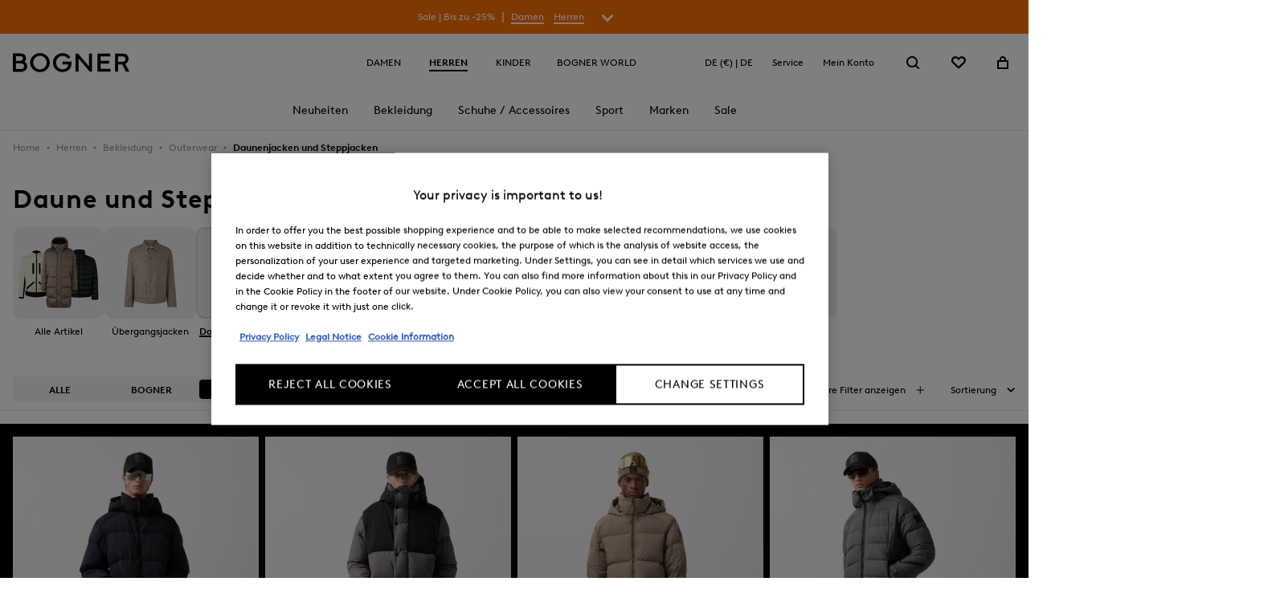

--- FILE ---
content_type: text/html;charset=UTF-8
request_url: https://www.bogner.com/on/demandware.store/Sites-DE-Site/de_DE/EinsteinCarousel-LoadPDCarousel?products=254-3846-7593-464%2C254-4821-7593-812%2C254-3846-7593-426%2C262-3849-6855-816%2C254-3851-6550-971%2C254-3815-7914-812%2C254-3852-6550-971%2C254-3814-8398-805%2C254-4821-7593-464%2C254-3842-8398-464&recommender=products-in-a-category-two&carouselconfig=%7B%22tab1Text%22%3A%22Weitere+Artikel%22%2C%22tab2Text%22%3A%22Zuletzt+angesehen%22%2C%22moduleStyle%22%3A%22Bogner%22%2C%22headline%22%3A%22Make+the+Streets+Your+Runway%22%7D
body_size: 11745
content:
                    <div class="contentSlider__wrapper  productDetails__einsteinRecommendation"> <div class="contentSlider js-contentSlider"> <div class="contentSlider__row"> <div class="contentSlider__textCol "
                  style=" " > <div class="contentSlider__textColInner">  <h2 class="contentSlider__headline"
                          style="   " > Make the Streets Your Runway </h2>  <div class="contentSlider__linksRow">  <div class="contentSlider__link"> <button class="link js-pdpEinsteinRecoTab js-pdpEinsteinRecoTab1" data-recommendation-view="pdpEinsteinRecoTab1" > Weitere Artikel </button> </div>   </div>  <div class="contentSlider__carouselNav"> <button class="js-swiperButtonPrevious contentSlider__carouselNavButton contentSlider__carouselNavButton--prev" type="button" tabindex="0" aria-hidden="false" aria-label="Zur&uuml;ck">   <svg class="icon icon-thinArrow" viewBox="0 0 31 21" alt="" focusable="false">  <path fill="currentColor" fill-rule="evenodd" d="M28.5,11.41H.5v-2h28Zm3.47-1L21.56,0,20.14,1.41l9,9-9,9,1.42,1.42Z" clip-rule="evenodd"/> </svg>  </button> <button class="js-swiperButtonNext contentSlider__carouselNavButton contentSlider__carouselNavButton--next" type="button" tabindex="0" aria-hidden="false" aria-label="Weiter">   <svg class="icon icon-thinArrow" viewBox="0 0 31 21" alt="" focusable="false">  <path fill="currentColor" fill-rule="evenodd" d="M28.5,11.41H.5v-2h28Zm3.47-1L21.56,0,20.14,1.41l9,9-9,9,1.42,1.42Z" clip-rule="evenodd"/> </svg>  </button> </div> </div> </div> <div class="contentSlider__carouselCol" style="min-width: 0;min-height: 0;"> <span class="contentSlider__carouselCol--background " ></span> <span class="contentSlider__carouselCol--blocker " ></span> <div class="contentSlider__carouselColInner" style="min-width: 0;min-height: 0;"> <div class="contentSlider__carouselWrapper">   <div class="swiper js-carouselSlidesContainer contentSlider__carouselSlidesContainer pdpEinsteinRecoTab1" data-config="{&quot;slidersPerView&quot;:1,&quot;slidesPerGroup&quot;:1,&quot;keyboard&quot;:{&quot;enabled&quot;:true},&quot;loop&quot;:false,&quot;loopAdditionalSlides&quot;:3,&quot;navigation&quot;:{&quot;nextEl&quot;:&quot;.js-swiperButtonNext&quot;,&quot;prevEl&quot;:&quot;.js-swiperButtonPrevious&quot;},&quot;scrollbar&quot;:{&quot;el&quot;:&quot;.swiper-scrollbar&quot;},&quot;breakpoints&quot;:{&quot;768&quot;:{&quot;loop&quot;:true}}}" > <ul class="js-carouselSlides contentSlider__carouselSlides swiper-wrapper" style="min-width: 0; min-height: 0;">  <li aria-hidden="false" class="js-carouselSlide contentSlider__carouselSlide swiper-slide"> <!-- CQuotient Activity Tracking (viewReco-cquotient.js) -->
<script type="text/javascript">//<!--
/* <![CDATA[ */
(function(){
try {
	if(window.CQuotient) {
		var cq_params = {};
		cq_params.cookieId = window.CQuotient.getCQCookieId();
		cq_params.userId = window.CQuotient.getCQUserId();
		cq_params.emailId = CQuotient.getCQHashedEmail();
		cq_params.loginId = CQuotient.getCQHashedLogin();
		cq_params.accumulate = true;
		cq_params.products = [{
			id: '254-3846-7593',
			sku: '',
			type: 'vgroup',
			alt_id: '254-3846-7593-464'
		}];
		cq_params.recommenderName = 'products-in-a-category-two';
		cq_params.realm = "BFLD";
		cq_params.siteId = "DE";
		cq_params.instanceType = "prd";
		cq_params.locale = window.CQuotient.locale;
		cq_params.slotId = '';
		cq_params.slotConfigId = '';
		cq_params.slotConfigTemplate = '';
		if(window.CQuotient.sendActivity)
			window.CQuotient.sendActivity( CQuotient.clientId, 'viewReco', cq_params );
		else
			window.CQuotient.activities.push( {activityType: 'viewReco', parameters: cq_params} );
	}
} catch(err) {}
})();
/* ]]> */
// -->
</script>
<script type="text/javascript">//<!--
/* <![CDATA[ (viewProduct-active_data.js) */
dw.ac._capture({id: "254-3846-7593-464", type: "recommendation"});
/* ]]> */
// -->
</script> <div class="contentSlider__categoryTile recommendationTiles__productTileItem">   <div class="product" data-pid="254-3846-7593-464"> <div class="productTile" data-gtm-impression="{&quot;visitorId&quot;:&quot;8bb34c9d33def1dd3c1bb830f8&quot;,&quot;event&quot;:&quot;eec.productImpression&quot;,&quot;ecommerce&quot;:{&quot;currencyCode&quot;:&quot;EUR&quot;,&quot;impressions&quot;:[{&quot;name&quot;:&quot;Daunen-Kurzmantel Jones&quot;,&quot;id&quot;:&quot;254-3846-7593-464&quot;,&quot;ean&quot;:&quot;&quot;,&quot;price&quot;:&quot;995.00&quot;,&quot;brand&quot;:&quot;BOGNER&quot;,&quot;category&quot;:&quot;Herren/Bekleidung/Outerwear/Daunenjacken und Steppjacken&quot;,&quot;categoryId&quot;:&quot;453449&quot;,&quot;variant&quot;:&quot;Navy-Blau&quot;,&quot;list&quot;:{&quot;homepage&quot;:&quot;HomePage | Recommendation Products&quot;,&quot;search&quot;:&quot;Search Results&quot;,&quot;category&quot;:&quot;Category | Herren/Bekleidung/Outerwear/Daunenjacken und Steppjacken&quot;,&quot;cart&quot;:&quot;BasketPage | Related Products&quot;,&quot;pdp&quot;:&quot;ProductPage | Recommendation Products&quot;,&quot;content&quot;:&quot;Content | Recommendation Products&quot;,&quot;plp&quot;:&quot;Catalog Page&quot;,&quot;default&quot;:&quot;&quot;}}]}}" data-gtm-productclick="{&quot;visitorId&quot;:&quot;8bb34c9d33def1dd3c1bb830f8&quot;,&quot;event&quot;:&quot;eec.productClick&quot;,&quot;ecommerce&quot;:{&quot;click&quot;:{&quot;actionField&quot;:{&quot;list&quot;:{&quot;homepage&quot;:&quot;HomePage | Recommendation Products&quot;,&quot;search&quot;:&quot;Search Results&quot;,&quot;category&quot;:&quot;Category | &quot;,&quot;cart&quot;:&quot;BasketPage | Related Products&quot;,&quot;pdp&quot;:&quot;ProductPage | Recommendation Products&quot;,&quot;content&quot;:&quot;Content | Recommendation Products&quot;,&quot;plp&quot;:&quot;Catalog Page&quot;,&quot;default&quot;:&quot;&quot;}},&quot;products&quot;:[{&quot;name&quot;:&quot;Daunen-Kurzmantel Jones&quot;,&quot;id&quot;:&quot;254-3846-7593-464&quot;,&quot;ean&quot;:&quot;&quot;,&quot;price&quot;:&quot;995.00&quot;,&quot;brand&quot;:&quot;BOGNER&quot;,&quot;category&quot;:&quot;&quot;,&quot;categoryId&quot;:&quot;453449&quot;,&quot;variant&quot;:&quot;Navy-Blau&quot;,&quot;list&quot;:{&quot;homepage&quot;:&quot;HomePage | Recommendation Products&quot;,&quot;search&quot;:&quot;Search Results&quot;,&quot;category&quot;:&quot;Category | &quot;,&quot;cart&quot;:&quot;BasketPage | Related Products&quot;,&quot;pdp&quot;:&quot;ProductPage | Recommendation Products&quot;,&quot;content&quot;:&quot;Content | Recommendation Products&quot;,&quot;plp&quot;:&quot;Catalog Page&quot;,&quot;default&quot;:&quot;&quot;}}]},&quot;currencyCode&quot;:&quot;EUR&quot;}}"> <!-- dwMarker="product" dwContentID="1e5ad875cd715a0bd4c809d633" -->  <div class="productTile__imageWrapper--mobile productTile__imageWrapper--mobileSlider productTile__imageWrapper--mobileDesktopCombined">          <div class="productTile__imageContainer image-container"> <div> <div class="swiper js-productTileListCarousel js-carouselSlidesContainer swiper--tileMainContainer" data-config="{&quot;slidesPerView&quot;:1,&quot;sliderPerGroup&quot;:1,&quot;pagination&quot;:{&quot;el&quot;:&quot;.swiper-pagination&quot;,&quot;clickable&quot;:true}}"> <ul class="swiper-wrapper js-carouselSlides"> <li aria-hidden="true" class="swiper-slide js-carouselSlide swiper-slide--first"> <a href="/de-de/p/bogner-daunen-kurzmantel-jones/254-3846-7593-464.html" class="productTile__imageLink product-tile-image-254-3846-7593-464 js-mainImage" aria-hidden="false" tabindex="0" aria-label="Produktbild 254-3846-7593-464">                  <!-- Render picture tag --> <picture class="picture js-product-tile-picture-initial einsteinReco">   <source
          media="(max-width: 399px)"
          srcset="https://www.bogner.com/dw/image/v2/BFLD_PRD/on/demandware.static/-/Sites-bogner-master/default/dw6492cb07/images/1/3/2/3/7/6/2/2/254-3846-7593-464_s01_bust_front_01_b2c_1755783836.jpg?sw=360&amp;sh=540&amp;sm=cut&amp;sfrm=jpg,
                  https://www.bogner.com/dw/image/v2/BFLD_PRD/on/demandware.static/-/Sites-bogner-master/default/dw6492cb07/images/1/3/2/3/7/6/2/2/254-3846-7593-464_s01_bust_front_01_b2c_1755783836.jpg?sw=720&amp;sh=1080&amp;sm=cut&amp;sfrm=jpg 2x,
                  https://www.bogner.com/dw/image/v2/BFLD_PRD/on/demandware.static/-/Sites-bogner-master/default/dw6492cb07/images/1/3/2/3/7/6/2/2/254-3846-7593-464_s01_bust_front_01_b2c_1755783836.jpg?sw=1080&amp;sh=1620&amp;sm=cut&amp;sfrm=jpg 3x" />        <source
          media="(max-width: 767px)"
          srcset="https://www.bogner.com/dw/image/v2/BFLD_PRD/on/demandware.static/-/Sites-bogner-master/default/dw6492cb07/images/1/3/2/3/7/6/2/2/254-3846-7593-464_s01_bust_front_01_b2c_1755783836.jpg?sw=360&amp;sh=540&amp;sm=cut&amp;sfrm=jpg,
                  https://www.bogner.com/dw/image/v2/BFLD_PRD/on/demandware.static/-/Sites-bogner-master/default/dw6492cb07/images/1/3/2/3/7/6/2/2/254-3846-7593-464_s01_bust_front_01_b2c_1755783836.jpg?sw=720&amp;sh=1080&amp;sm=cut&amp;sfrm=jpg 2x,
                  https://www.bogner.com/dw/image/v2/BFLD_PRD/on/demandware.static/-/Sites-bogner-master/default/dw6492cb07/images/1/3/2/3/7/6/2/2/254-3846-7593-464_s01_bust_front_01_b2c_1755783836.jpg?sw=1080&amp;sh=1620&amp;sm=cut&amp;sfrm=jpg 3x" />        <source
          media="(max-width: 991px)"
          srcset="https://www.bogner.com/dw/image/v2/BFLD_PRD/on/demandware.static/-/Sites-bogner-master/default/dw6492cb07/images/1/3/2/3/7/6/2/2/254-3846-7593-464_s01_bust_front_01_b2c_1755783836.jpg?sw=360&amp;sh=540&amp;sm=cut&amp;sfrm=jpg,
                  https://www.bogner.com/dw/image/v2/BFLD_PRD/on/demandware.static/-/Sites-bogner-master/default/dw6492cb07/images/1/3/2/3/7/6/2/2/254-3846-7593-464_s01_bust_front_01_b2c_1755783836.jpg?sw=720&amp;sh=1080&amp;sm=cut&amp;sfrm=jpg 2x,
                  https://www.bogner.com/dw/image/v2/BFLD_PRD/on/demandware.static/-/Sites-bogner-master/default/dw6492cb07/images/1/3/2/3/7/6/2/2/254-3846-7593-464_s01_bust_front_01_b2c_1755783836.jpg?sw=1080&amp;sh=1620&amp;sm=cut&amp;sfrm=jpg 3x" />        <source
          media="(max-width: 1199px)"
          srcset="https://www.bogner.com/dw/image/v2/BFLD_PRD/on/demandware.static/-/Sites-bogner-master/default/dw6492cb07/images/1/3/2/3/7/6/2/2/254-3846-7593-464_s01_bust_front_01_b2c_1755783836.jpg?sw=360&amp;sh=540&amp;sm=cut&amp;sfrm=jpg,
                  https://www.bogner.com/dw/image/v2/BFLD_PRD/on/demandware.static/-/Sites-bogner-master/default/dw6492cb07/images/1/3/2/3/7/6/2/2/254-3846-7593-464_s01_bust_front_01_b2c_1755783836.jpg?sw=720&amp;sh=1080&amp;sm=cut&amp;sfrm=jpg 2x,
                  https://www.bogner.com/dw/image/v2/BFLD_PRD/on/demandware.static/-/Sites-bogner-master/default/dw6492cb07/images/1/3/2/3/7/6/2/2/254-3846-7593-464_s01_bust_front_01_b2c_1755783836.jpg?sw=1080&amp;sh=1620&amp;sm=cut&amp;sfrm=jpg 3x" />        <source
          media="(max-width: 1439px)"
          srcset="https://www.bogner.com/dw/image/v2/BFLD_PRD/on/demandware.static/-/Sites-bogner-master/default/dw6492cb07/images/1/3/2/3/7/6/2/2/254-3846-7593-464_s01_bust_front_01_b2c_1755783836.jpg?sw=360&amp;sh=540&amp;sm=cut&amp;sfrm=jpg,
                  https://www.bogner.com/dw/image/v2/BFLD_PRD/on/demandware.static/-/Sites-bogner-master/default/dw6492cb07/images/1/3/2/3/7/6/2/2/254-3846-7593-464_s01_bust_front_01_b2c_1755783836.jpg?sw=720&amp;sh=1080&amp;sm=cut&amp;sfrm=jpg 2x,
                  https://www.bogner.com/dw/image/v2/BFLD_PRD/on/demandware.static/-/Sites-bogner-master/default/dw6492cb07/images/1/3/2/3/7/6/2/2/254-3846-7593-464_s01_bust_front_01_b2c_1755783836.jpg?sw=1080&amp;sh=1620&amp;sm=cut&amp;sfrm=jpg 3x" />            <source
          media="(min-width: 1440px)"
          srcset="https://www.bogner.com/dw/image/v2/BFLD_PRD/on/demandware.static/-/Sites-bogner-master/default/dw6492cb07/images/1/3/2/3/7/6/2/2/254-3846-7593-464_s01_bust_front_01_b2c_1755783836.jpg?sw=360&amp;sh=540&amp;sm=cut&amp;sfrm=jpg,
                  https://www.bogner.com/dw/image/v2/BFLD_PRD/on/demandware.static/-/Sites-bogner-master/default/dw6492cb07/images/1/3/2/3/7/6/2/2/254-3846-7593-464_s01_bust_front_01_b2c_1755783836.jpg?sw=720&amp;sh=1080&amp;sm=cut&amp;sfrm=jpg 2x,
                  https://www.bogner.com/dw/image/v2/BFLD_PRD/on/demandware.static/-/Sites-bogner-master/default/dw6492cb07/images/1/3/2/3/7/6/2/2/254-3846-7593-464_s01_bust_front_01_b2c_1755783836.jpg?sw=1080&amp;sh=1620&amp;sm=cut&amp;sfrm=jpg 3x" />   <img
      title="Daunen-Kurzmantel Jones Navy-Blau"
      alt="Daunen-Kurzmantel Jones Navy-Blau"
      class="picture__image productListingImage__image"
      src="https://www.bogner.com/dw/image/v2/BFLD_PRD/on/demandware.static/-/Sites-bogner-master/default/dw6492cb07/images/1/3/2/3/7/6/2/2/254-3846-7593-464_s01_bust_front_01_b2c_1755783836.jpg?sw=360&amp;sh=540&amp;sm=cut&amp;sfrm=jpg"
      srcset="https://www.bogner.com/dw/image/v2/BFLD_PRD/on/demandware.static/-/Sites-bogner-master/default/dw6492cb07/images/1/3/2/3/7/6/2/2/254-3846-7593-464_s01_bust_front_01_b2c_1755783836.jpg?sw=360&amp;sh=540&amp;sm=cut&amp;sfrm=jpg,
              https://www.bogner.com/dw/image/v2/BFLD_PRD/on/demandware.static/-/Sites-bogner-master/default/dw6492cb07/images/1/3/2/3/7/6/2/2/254-3846-7593-464_s01_bust_front_01_b2c_1755783836.jpg?sw=720&amp;sh=1080&amp;sm=cut&amp;sfrm=jpg 2x,
              https://www.bogner.com/dw/image/v2/BFLD_PRD/on/demandware.static/-/Sites-bogner-master/default/dw6492cb07/images/1/3/2/3/7/6/2/2/254-3846-7593-464_s01_bust_front_01_b2c_1755783836.jpg?sw=1080&amp;sh=1620&amp;sm=cut&amp;sfrm=jpg 3x"
      loading="lazy"
      decoding="async"
      width="360" height="540" /> </picture>  </a>         <div class="productTile__details tile-body">   <div class="productTile__brand productBrand"> BOGNER </div> <div class="productTile__name productName">  <span class="flag__wrapper">     </span>  <a class="productTile__nameLink" href="/de-de/p/bogner-daunen-kurzmantel-jones/254-3846-7593-464.html" aria-label="Produktname und Farbe - Daunen-Kurzmantel Jones" > Daunen-Kurzmantel Jones in Navy-Blau </a> </div>     <div class="productTile__attributesSection"> <div class="productTile__attributes">                                </div>  </div>       <div class="price price--default">    <div class="price__inner ">    <div class="price__sales sales"> <span class="price__value price__value--sales value" content="995.00"> 995,00 &euro; </span> </div>  </div>  </div>              <ul class="colorSwatch__colorList colorSwatch__colorList--swatchesWithLabel">     <li class="colorSwatch__colorItem"> <button
        aria-hidden="false"
        tabindex="0"
        aria-label="Daunen-Kurzmantel Jones, Schwarz"
        class="colorSwatch__button  js-colorSwatch"
        title="Schwarz"
        type="button"
        data-url="https://www.bogner.com/de-de/p/bogner-daunen-kurzmantel-jones/254-3846-7593-464.html?dwvar_254-3846-7593-464_color=026&amp;quantity=1"
        data-pdpurl="https://www.bogner.com/de-de/p/bogner-daunen-kurzmantel-jones/254-3846-7593-464.html?dwvar_254-3846-7593-464_color=026&amp;quantity=1" data-index="1">  <div class="u-hide js-sizes">   <div class="productTile__sizes"> <ul class="productTile__sizesList">      <li class="productTile__sizesListItem"> 46 </li>     <li class="productTile__sizesListItem"> 48 </li>     <li class="productTile__sizesListItem"> 50 </li>     <li class="productTile__sizesListItem"> 52 </li>     <li class="productTile__sizesListItem"> 54 </li>     <li class="productTile__sizesListItem"> 56 </li>     <li class="productTile__sizesListItem"> 58 </li>     <li class="productTile__sizesListItem"> 60 </li>   </ul> </div> </div>   <div class="u-hide js-color-variant-image">                          <!-- Render picture tag --> <picture class="picture productListingImage__pictureHover tile">   <source
          media="(max-width: 399px)"
          srcset="https://www.bogner.com/dw/image/v2/BFLD_PRD/on/demandware.static/-/Sites-bogner-master/default/dwa935ecf3/images/1/3/2/3/7/6/6/6/254-3846-7593-026_s01_bust_front_01_b2c_1755783829.jpg?sw=320&amp;sfrm=jpg,
                  https://www.bogner.com/dw/image/v2/BFLD_PRD/on/demandware.static/-/Sites-bogner-master/default/dwa935ecf3/images/1/3/2/3/7/6/6/6/254-3846-7593-026_s01_bust_front_01_b2c_1755783829.jpg?sw=640&amp;sfrm=jpg 2x,
                  https://www.bogner.com/dw/image/v2/BFLD_PRD/on/demandware.static/-/Sites-bogner-master/default/dwa935ecf3/images/1/3/2/3/7/6/6/6/254-3846-7593-026_s01_bust_front_01_b2c_1755783829.jpg?sw=960&amp;sfrm=jpg 3x" />        <source
          media="(max-width: 767px)"
          srcset="https://www.bogner.com/dw/image/v2/BFLD_PRD/on/demandware.static/-/Sites-bogner-master/default/dwa935ecf3/images/1/3/2/3/7/6/6/6/254-3846-7593-026_s01_bust_front_01_b2c_1755783829.jpg?sw=400&amp;sfrm=jpg,
                  https://www.bogner.com/dw/image/v2/BFLD_PRD/on/demandware.static/-/Sites-bogner-master/default/dwa935ecf3/images/1/3/2/3/7/6/6/6/254-3846-7593-026_s01_bust_front_01_b2c_1755783829.jpg?sw=800&amp;sfrm=jpg 2x,
                  https://www.bogner.com/dw/image/v2/BFLD_PRD/on/demandware.static/-/Sites-bogner-master/default/dwa935ecf3/images/1/3/2/3/7/6/6/6/254-3846-7593-026_s01_bust_front_01_b2c_1755783829.jpg?sw=1200&amp;sfrm=jpg 3x" />        <source
          media="(max-width: 991px)"
          srcset="https://www.bogner.com/dw/image/v2/BFLD_PRD/on/demandware.static/-/Sites-bogner-master/default/dwa935ecf3/images/1/3/2/3/7/6/6/6/254-3846-7593-026_s01_bust_front_01_b2c_1755783829.jpg?sw=400&amp;sfrm=jpg,
                  https://www.bogner.com/dw/image/v2/BFLD_PRD/on/demandware.static/-/Sites-bogner-master/default/dwa935ecf3/images/1/3/2/3/7/6/6/6/254-3846-7593-026_s01_bust_front_01_b2c_1755783829.jpg?sw=800&amp;sfrm=jpg 2x,
                  https://www.bogner.com/dw/image/v2/BFLD_PRD/on/demandware.static/-/Sites-bogner-master/default/dwa935ecf3/images/1/3/2/3/7/6/6/6/254-3846-7593-026_s01_bust_front_01_b2c_1755783829.jpg?sw=1200&amp;sfrm=jpg 3x" />        <source
          media="(max-width: 1199px)"
          srcset="https://www.bogner.com/dw/image/v2/BFLD_PRD/on/demandware.static/-/Sites-bogner-master/default/dwa935ecf3/images/1/3/2/3/7/6/6/6/254-3846-7593-026_s01_bust_front_01_b2c_1755783829.jpg?sw=400&amp;sfrm=jpg,
                  https://www.bogner.com/dw/image/v2/BFLD_PRD/on/demandware.static/-/Sites-bogner-master/default/dwa935ecf3/images/1/3/2/3/7/6/6/6/254-3846-7593-026_s01_bust_front_01_b2c_1755783829.jpg?sw=800&amp;sfrm=jpg 2x,
                  https://www.bogner.com/dw/image/v2/BFLD_PRD/on/demandware.static/-/Sites-bogner-master/default/dwa935ecf3/images/1/3/2/3/7/6/6/6/254-3846-7593-026_s01_bust_front_01_b2c_1755783829.jpg?sw=1200&amp;sfrm=jpg 3x" />        <source
          media="(max-width: 1439px)"
          srcset="https://www.bogner.com/dw/image/v2/BFLD_PRD/on/demandware.static/-/Sites-bogner-master/default/dwa935ecf3/images/1/3/2/3/7/6/6/6/254-3846-7593-026_s01_bust_front_01_b2c_1755783829.jpg?sw=500&amp;sfrm=jpg,
                  https://www.bogner.com/dw/image/v2/BFLD_PRD/on/demandware.static/-/Sites-bogner-master/default/dwa935ecf3/images/1/3/2/3/7/6/6/6/254-3846-7593-026_s01_bust_front_01_b2c_1755783829.jpg?sw=1000&amp;sfrm=jpg 2x,
                  https://www.bogner.com/dw/image/v2/BFLD_PRD/on/demandware.static/-/Sites-bogner-master/default/dwa935ecf3/images/1/3/2/3/7/6/6/6/254-3846-7593-026_s01_bust_front_01_b2c_1755783829.jpg?sw=1500&amp;sfrm=jpg 3x" />            <source
          media="(min-width: 1440px)"
          srcset="https://www.bogner.com/dw/image/v2/BFLD_PRD/on/demandware.static/-/Sites-bogner-master/default/dwa935ecf3/images/1/3/2/3/7/6/6/6/254-3846-7593-026_s01_bust_front_01_b2c_1755783829.jpg?sw=500&amp;sfrm=jpg,
                  https://www.bogner.com/dw/image/v2/BFLD_PRD/on/demandware.static/-/Sites-bogner-master/default/dwa935ecf3/images/1/3/2/3/7/6/6/6/254-3846-7593-026_s01_bust_front_01_b2c_1755783829.jpg?sw=1000&amp;sfrm=jpg 2x,
                  https://www.bogner.com/dw/image/v2/BFLD_PRD/on/demandware.static/-/Sites-bogner-master/default/dwa935ecf3/images/1/3/2/3/7/6/6/6/254-3846-7593-026_s01_bust_front_01_b2c_1755783829.jpg?sw=1500&amp;sfrm=jpg 3x" />   <img
      title="Daunen-Kurzmantel Jones Schwarz"
      alt="Daunen-Kurzmantel Jones Schwarz"
      class="picture__image productListingImage__image"
      src="https://www.bogner.com/dw/image/v2/BFLD_PRD/on/demandware.static/-/Sites-bogner-master/default/dwa935ecf3/images/1/3/2/3/7/6/6/6/254-3846-7593-026_s01_bust_front_01_b2c_1755783829.jpg?sw=500&amp;sfrm=jpg"
      srcset="https://www.bogner.com/dw/image/v2/BFLD_PRD/on/demandware.static/-/Sites-bogner-master/default/dwa935ecf3/images/1/3/2/3/7/6/6/6/254-3846-7593-026_s01_bust_front_01_b2c_1755783829.jpg?sw=500&amp;sfrm=jpg,
              https://www.bogner.com/dw/image/v2/BFLD_PRD/on/demandware.static/-/Sites-bogner-master/default/dwa935ecf3/images/1/3/2/3/7/6/6/6/254-3846-7593-026_s01_bust_front_01_b2c_1755783829.jpg?sw=1000&amp;sfrm=jpg 2x,
              https://www.bogner.com/dw/image/v2/BFLD_PRD/on/demandware.static/-/Sites-bogner-master/default/dwa935ecf3/images/1/3/2/3/7/6/6/6/254-3846-7593-026_s01_bust_front_01_b2c_1755783829.jpg?sw=1500&amp;sfrm=jpg 3x"
      loading="lazy"
      decoding="async"
        /> </picture>  </div>  <span class="colorSwatch__colorWrapper"> <span class="colorSwatch__color" style="background-image: url(https://www.bogner.com/on/demandware.static/-/Sites-bogner-master/default/dwd6b69714/images/1/3/2/3/7/6/7/0/254-3846-7593-026_s01_color_ct_01_b2cCt_1759848340.jpg?sw=32)"></span> </span> </button> <span class="colorSwatch__colorLabel" role="tooltip"> <span class="colorSwatch__colorLabelValue"> Schwarz </span> </span> </li>    <li class="colorSwatch__colorItem"> <button
        aria-hidden="false"
        tabindex="0"
        aria-label="Daunen-Kurzmantel Jones, Dunkelgr&uuml;n"
        class="colorSwatch__button  js-colorSwatch"
        title="Dunkelgr&uuml;n"
        type="button"
        data-url="https://www.bogner.com/de-de/p/bogner-daunen-kurzmantel-jones/254-3846-7593-464.html?dwvar_254-3846-7593-464_color=278&amp;quantity=1"
        data-pdpurl="https://www.bogner.com/de-de/p/bogner-daunen-kurzmantel-jones/254-3846-7593-464.html?dwvar_254-3846-7593-464_color=278&amp;quantity=1" data-index="2">  <div class="u-hide js-sizes">   <div class="productTile__sizes"> <ul class="productTile__sizesList">      <li class="productTile__sizesListItem"> 46 </li>     <li class="productTile__sizesListItem"> 48 </li>     <li class="productTile__sizesListItem"> 50 </li>     <li class="productTile__sizesListItem"> 52 </li>     <li class="productTile__sizesListItem"> 54 </li>     <li class="productTile__sizesListItem"> 56 </li>     <li class="productTile__sizesListItem"> 58 </li>     <li class="productTile__sizesListItem"> 60 </li>   </ul> </div> </div>   <div class="u-hide js-color-variant-image">                          <!-- Render picture tag --> <picture class="picture productListingImage__pictureHover tile">   <source
          media="(max-width: 399px)"
          srcset="https://www.bogner.com/dw/image/v2/BFLD_PRD/on/demandware.static/-/Sites-bogner-master/default/dw442b509f/images/1/3/2/3/7/5/7/9/254-3846-7593-278_s01_bust_front_01_b2c_1755783834.jpg?sw=320&amp;sfrm=jpg,
                  https://www.bogner.com/dw/image/v2/BFLD_PRD/on/demandware.static/-/Sites-bogner-master/default/dw442b509f/images/1/3/2/3/7/5/7/9/254-3846-7593-278_s01_bust_front_01_b2c_1755783834.jpg?sw=640&amp;sfrm=jpg 2x,
                  https://www.bogner.com/dw/image/v2/BFLD_PRD/on/demandware.static/-/Sites-bogner-master/default/dw442b509f/images/1/3/2/3/7/5/7/9/254-3846-7593-278_s01_bust_front_01_b2c_1755783834.jpg?sw=960&amp;sfrm=jpg 3x" />        <source
          media="(max-width: 767px)"
          srcset="https://www.bogner.com/dw/image/v2/BFLD_PRD/on/demandware.static/-/Sites-bogner-master/default/dw442b509f/images/1/3/2/3/7/5/7/9/254-3846-7593-278_s01_bust_front_01_b2c_1755783834.jpg?sw=400&amp;sfrm=jpg,
                  https://www.bogner.com/dw/image/v2/BFLD_PRD/on/demandware.static/-/Sites-bogner-master/default/dw442b509f/images/1/3/2/3/7/5/7/9/254-3846-7593-278_s01_bust_front_01_b2c_1755783834.jpg?sw=800&amp;sfrm=jpg 2x,
                  https://www.bogner.com/dw/image/v2/BFLD_PRD/on/demandware.static/-/Sites-bogner-master/default/dw442b509f/images/1/3/2/3/7/5/7/9/254-3846-7593-278_s01_bust_front_01_b2c_1755783834.jpg?sw=1200&amp;sfrm=jpg 3x" />        <source
          media="(max-width: 991px)"
          srcset="https://www.bogner.com/dw/image/v2/BFLD_PRD/on/demandware.static/-/Sites-bogner-master/default/dw442b509f/images/1/3/2/3/7/5/7/9/254-3846-7593-278_s01_bust_front_01_b2c_1755783834.jpg?sw=400&amp;sfrm=jpg,
                  https://www.bogner.com/dw/image/v2/BFLD_PRD/on/demandware.static/-/Sites-bogner-master/default/dw442b509f/images/1/3/2/3/7/5/7/9/254-3846-7593-278_s01_bust_front_01_b2c_1755783834.jpg?sw=800&amp;sfrm=jpg 2x,
                  https://www.bogner.com/dw/image/v2/BFLD_PRD/on/demandware.static/-/Sites-bogner-master/default/dw442b509f/images/1/3/2/3/7/5/7/9/254-3846-7593-278_s01_bust_front_01_b2c_1755783834.jpg?sw=1200&amp;sfrm=jpg 3x" />        <source
          media="(max-width: 1199px)"
          srcset="https://www.bogner.com/dw/image/v2/BFLD_PRD/on/demandware.static/-/Sites-bogner-master/default/dw442b509f/images/1/3/2/3/7/5/7/9/254-3846-7593-278_s01_bust_front_01_b2c_1755783834.jpg?sw=400&amp;sfrm=jpg,
                  https://www.bogner.com/dw/image/v2/BFLD_PRD/on/demandware.static/-/Sites-bogner-master/default/dw442b509f/images/1/3/2/3/7/5/7/9/254-3846-7593-278_s01_bust_front_01_b2c_1755783834.jpg?sw=800&amp;sfrm=jpg 2x,
                  https://www.bogner.com/dw/image/v2/BFLD_PRD/on/demandware.static/-/Sites-bogner-master/default/dw442b509f/images/1/3/2/3/7/5/7/9/254-3846-7593-278_s01_bust_front_01_b2c_1755783834.jpg?sw=1200&amp;sfrm=jpg 3x" />        <source
          media="(max-width: 1439px)"
          srcset="https://www.bogner.com/dw/image/v2/BFLD_PRD/on/demandware.static/-/Sites-bogner-master/default/dw442b509f/images/1/3/2/3/7/5/7/9/254-3846-7593-278_s01_bust_front_01_b2c_1755783834.jpg?sw=500&amp;sfrm=jpg,
                  https://www.bogner.com/dw/image/v2/BFLD_PRD/on/demandware.static/-/Sites-bogner-master/default/dw442b509f/images/1/3/2/3/7/5/7/9/254-3846-7593-278_s01_bust_front_01_b2c_1755783834.jpg?sw=1000&amp;sfrm=jpg 2x,
                  https://www.bogner.com/dw/image/v2/BFLD_PRD/on/demandware.static/-/Sites-bogner-master/default/dw442b509f/images/1/3/2/3/7/5/7/9/254-3846-7593-278_s01_bust_front_01_b2c_1755783834.jpg?sw=1500&amp;sfrm=jpg 3x" />            <source
          media="(min-width: 1440px)"
          srcset="https://www.bogner.com/dw/image/v2/BFLD_PRD/on/demandware.static/-/Sites-bogner-master/default/dw442b509f/images/1/3/2/3/7/5/7/9/254-3846-7593-278_s01_bust_front_01_b2c_1755783834.jpg?sw=500&amp;sfrm=jpg,
                  https://www.bogner.com/dw/image/v2/BFLD_PRD/on/demandware.static/-/Sites-bogner-master/default/dw442b509f/images/1/3/2/3/7/5/7/9/254-3846-7593-278_s01_bust_front_01_b2c_1755783834.jpg?sw=1000&amp;sfrm=jpg 2x,
                  https://www.bogner.com/dw/image/v2/BFLD_PRD/on/demandware.static/-/Sites-bogner-master/default/dw442b509f/images/1/3/2/3/7/5/7/9/254-3846-7593-278_s01_bust_front_01_b2c_1755783834.jpg?sw=1500&amp;sfrm=jpg 3x" />   <img
      title="Daunen-Kurzmantel Jones Dunkelgr&uuml;n"
      alt="Daunen-Kurzmantel Jones Dunkelgr&uuml;n"
      class="picture__image productListingImage__image"
      src="https://www.bogner.com/dw/image/v2/BFLD_PRD/on/demandware.static/-/Sites-bogner-master/default/dw442b509f/images/1/3/2/3/7/5/7/9/254-3846-7593-278_s01_bust_front_01_b2c_1755783834.jpg?sw=500&amp;sfrm=jpg"
      srcset="https://www.bogner.com/dw/image/v2/BFLD_PRD/on/demandware.static/-/Sites-bogner-master/default/dw442b509f/images/1/3/2/3/7/5/7/9/254-3846-7593-278_s01_bust_front_01_b2c_1755783834.jpg?sw=500&amp;sfrm=jpg,
              https://www.bogner.com/dw/image/v2/BFLD_PRD/on/demandware.static/-/Sites-bogner-master/default/dw442b509f/images/1/3/2/3/7/5/7/9/254-3846-7593-278_s01_bust_front_01_b2c_1755783834.jpg?sw=1000&amp;sfrm=jpg 2x,
              https://www.bogner.com/dw/image/v2/BFLD_PRD/on/demandware.static/-/Sites-bogner-master/default/dw442b509f/images/1/3/2/3/7/5/7/9/254-3846-7593-278_s01_bust_front_01_b2c_1755783834.jpg?sw=1500&amp;sfrm=jpg 3x"
      loading="lazy"
      decoding="async"
        /> </picture>  </div>  <span class="colorSwatch__colorWrapper"> <span class="colorSwatch__color" style="background-image: url(https://www.bogner.com/on/demandware.static/-/Sites-bogner-master/default/dwe6ad9324/images/1/3/2/3/7/6/4/4/254-3846-7593-278_s01_color_ct_01_b2cCt_1759848341.jpg?sw=32)"></span> </span> </button> <span class="colorSwatch__colorLabel" role="tooltip"> <span class="colorSwatch__colorLabelValue"> Dunkelgr&uuml;n </span> </span> </li>    <li class="colorSwatch__colorItem"> <button
        aria-hidden="false"
        tabindex="0"
        aria-label="Daunen-Kurzmantel Jones, Blau"
        class="colorSwatch__button  js-colorSwatch"
        title="Blau"
        type="button"
        data-url="https://www.bogner.com/de-de/p/bogner-daunen-kurzmantel-jones/254-3846-7593-464.html?dwvar_254-3846-7593-464_color=426&amp;quantity=1"
        data-pdpurl="https://www.bogner.com/de-de/p/bogner-daunen-kurzmantel-jones/254-3846-7593-464.html?dwvar_254-3846-7593-464_color=426&amp;quantity=1" data-index="3">  <div class="u-hide js-sizes">   <div class="productTile__sizes"> <ul class="productTile__sizesList">      <li class="productTile__sizesListItem"> 46 </li>     <li class="productTile__sizesListItem"> 48 </li>     <li class="productTile__sizesListItem"> 50 </li>     <li class="productTile__sizesListItem"> 52 </li>     <li class="productTile__sizesListItem"> 54 </li>     <li class="productTile__sizesListItem"> 56 </li>     <li class="productTile__sizesListItem"> 58 </li>     <li class="productTile__sizesListItem"> 60 </li>   </ul> </div> </div>   <div class="u-hide js-color-variant-image">                          <!-- Render picture tag --> <picture class="picture productListingImage__pictureHover tile">   <source
          media="(max-width: 399px)"
          srcset="https://www.bogner.com/dw/image/v2/BFLD_PRD/on/demandware.static/-/Sites-bogner-master/default/dwd8f9aca6/images/1/3/2/3/7/6/6/9/254-3846-7593-426_s01_bust_front_01_b2c_1755783835.jpg?sw=320&amp;sfrm=jpg,
                  https://www.bogner.com/dw/image/v2/BFLD_PRD/on/demandware.static/-/Sites-bogner-master/default/dwd8f9aca6/images/1/3/2/3/7/6/6/9/254-3846-7593-426_s01_bust_front_01_b2c_1755783835.jpg?sw=640&amp;sfrm=jpg 2x,
                  https://www.bogner.com/dw/image/v2/BFLD_PRD/on/demandware.static/-/Sites-bogner-master/default/dwd8f9aca6/images/1/3/2/3/7/6/6/9/254-3846-7593-426_s01_bust_front_01_b2c_1755783835.jpg?sw=960&amp;sfrm=jpg 3x" />        <source
          media="(max-width: 767px)"
          srcset="https://www.bogner.com/dw/image/v2/BFLD_PRD/on/demandware.static/-/Sites-bogner-master/default/dwd8f9aca6/images/1/3/2/3/7/6/6/9/254-3846-7593-426_s01_bust_front_01_b2c_1755783835.jpg?sw=400&amp;sfrm=jpg,
                  https://www.bogner.com/dw/image/v2/BFLD_PRD/on/demandware.static/-/Sites-bogner-master/default/dwd8f9aca6/images/1/3/2/3/7/6/6/9/254-3846-7593-426_s01_bust_front_01_b2c_1755783835.jpg?sw=800&amp;sfrm=jpg 2x,
                  https://www.bogner.com/dw/image/v2/BFLD_PRD/on/demandware.static/-/Sites-bogner-master/default/dwd8f9aca6/images/1/3/2/3/7/6/6/9/254-3846-7593-426_s01_bust_front_01_b2c_1755783835.jpg?sw=1200&amp;sfrm=jpg 3x" />        <source
          media="(max-width: 991px)"
          srcset="https://www.bogner.com/dw/image/v2/BFLD_PRD/on/demandware.static/-/Sites-bogner-master/default/dwd8f9aca6/images/1/3/2/3/7/6/6/9/254-3846-7593-426_s01_bust_front_01_b2c_1755783835.jpg?sw=400&amp;sfrm=jpg,
                  https://www.bogner.com/dw/image/v2/BFLD_PRD/on/demandware.static/-/Sites-bogner-master/default/dwd8f9aca6/images/1/3/2/3/7/6/6/9/254-3846-7593-426_s01_bust_front_01_b2c_1755783835.jpg?sw=800&amp;sfrm=jpg 2x,
                  https://www.bogner.com/dw/image/v2/BFLD_PRD/on/demandware.static/-/Sites-bogner-master/default/dwd8f9aca6/images/1/3/2/3/7/6/6/9/254-3846-7593-426_s01_bust_front_01_b2c_1755783835.jpg?sw=1200&amp;sfrm=jpg 3x" />        <source
          media="(max-width: 1199px)"
          srcset="https://www.bogner.com/dw/image/v2/BFLD_PRD/on/demandware.static/-/Sites-bogner-master/default/dwd8f9aca6/images/1/3/2/3/7/6/6/9/254-3846-7593-426_s01_bust_front_01_b2c_1755783835.jpg?sw=400&amp;sfrm=jpg,
                  https://www.bogner.com/dw/image/v2/BFLD_PRD/on/demandware.static/-/Sites-bogner-master/default/dwd8f9aca6/images/1/3/2/3/7/6/6/9/254-3846-7593-426_s01_bust_front_01_b2c_1755783835.jpg?sw=800&amp;sfrm=jpg 2x,
                  https://www.bogner.com/dw/image/v2/BFLD_PRD/on/demandware.static/-/Sites-bogner-master/default/dwd8f9aca6/images/1/3/2/3/7/6/6/9/254-3846-7593-426_s01_bust_front_01_b2c_1755783835.jpg?sw=1200&amp;sfrm=jpg 3x" />        <source
          media="(max-width: 1439px)"
          srcset="https://www.bogner.com/dw/image/v2/BFLD_PRD/on/demandware.static/-/Sites-bogner-master/default/dwd8f9aca6/images/1/3/2/3/7/6/6/9/254-3846-7593-426_s01_bust_front_01_b2c_1755783835.jpg?sw=500&amp;sfrm=jpg,
                  https://www.bogner.com/dw/image/v2/BFLD_PRD/on/demandware.static/-/Sites-bogner-master/default/dwd8f9aca6/images/1/3/2/3/7/6/6/9/254-3846-7593-426_s01_bust_front_01_b2c_1755783835.jpg?sw=1000&amp;sfrm=jpg 2x,
                  https://www.bogner.com/dw/image/v2/BFLD_PRD/on/demandware.static/-/Sites-bogner-master/default/dwd8f9aca6/images/1/3/2/3/7/6/6/9/254-3846-7593-426_s01_bust_front_01_b2c_1755783835.jpg?sw=1500&amp;sfrm=jpg 3x" />            <source
          media="(min-width: 1440px)"
          srcset="https://www.bogner.com/dw/image/v2/BFLD_PRD/on/demandware.static/-/Sites-bogner-master/default/dwd8f9aca6/images/1/3/2/3/7/6/6/9/254-3846-7593-426_s01_bust_front_01_b2c_1755783835.jpg?sw=500&amp;sfrm=jpg,
                  https://www.bogner.com/dw/image/v2/BFLD_PRD/on/demandware.static/-/Sites-bogner-master/default/dwd8f9aca6/images/1/3/2/3/7/6/6/9/254-3846-7593-426_s01_bust_front_01_b2c_1755783835.jpg?sw=1000&amp;sfrm=jpg 2x,
                  https://www.bogner.com/dw/image/v2/BFLD_PRD/on/demandware.static/-/Sites-bogner-master/default/dwd8f9aca6/images/1/3/2/3/7/6/6/9/254-3846-7593-426_s01_bust_front_01_b2c_1755783835.jpg?sw=1500&amp;sfrm=jpg 3x" />   <img
      title="Daunen-Kurzmantel Jones Blau"
      alt="Daunen-Kurzmantel Jones Blau"
      class="picture__image productListingImage__image"
      src="https://www.bogner.com/dw/image/v2/BFLD_PRD/on/demandware.static/-/Sites-bogner-master/default/dwd8f9aca6/images/1/3/2/3/7/6/6/9/254-3846-7593-426_s01_bust_front_01_b2c_1755783835.jpg?sw=500&amp;sfrm=jpg"
      srcset="https://www.bogner.com/dw/image/v2/BFLD_PRD/on/demandware.static/-/Sites-bogner-master/default/dwd8f9aca6/images/1/3/2/3/7/6/6/9/254-3846-7593-426_s01_bust_front_01_b2c_1755783835.jpg?sw=500&amp;sfrm=jpg,
              https://www.bogner.com/dw/image/v2/BFLD_PRD/on/demandware.static/-/Sites-bogner-master/default/dwd8f9aca6/images/1/3/2/3/7/6/6/9/254-3846-7593-426_s01_bust_front_01_b2c_1755783835.jpg?sw=1000&amp;sfrm=jpg 2x,
              https://www.bogner.com/dw/image/v2/BFLD_PRD/on/demandware.static/-/Sites-bogner-master/default/dwd8f9aca6/images/1/3/2/3/7/6/6/9/254-3846-7593-426_s01_bust_front_01_b2c_1755783835.jpg?sw=1500&amp;sfrm=jpg 3x"
      loading="lazy"
      decoding="async"
        /> </picture>  </div>  <span class="colorSwatch__colorWrapper"> <span class="colorSwatch__color" style="background-image: url(https://www.bogner.com/on/demandware.static/-/Sites-bogner-master/default/dw2f8fb055/images/1/3/2/3/7/5/7/3/254-3846-7593-426_s01_color_ct_01_b2cCt_1759848341.jpg?sw=32)"></span> </span> </button> <span class="colorSwatch__colorLabel" role="tooltip"> <span class="colorSwatch__colorLabelValue"> Blau </span> </span> </li>    <li class="colorSwatch__colorItem"> <button
        aria-hidden="false"
        tabindex="0"
        aria-label="Daunen-Kurzmantel Jones, Navy-Blau"
        class="colorSwatch__button colorSwatch__button--selected js-colorSwatch"
        title="Navy-Blau"
        type="button"
        data-url="https://www.bogner.com/de-de/p/bogner-daunen-kurzmantel-jones/254-3846-7593-464.html?dwvar_254-3846-7593-464_color=464&amp;quantity=1"
        data-pdpurl="https://www.bogner.com/de-de/p/bogner-daunen-kurzmantel-jones/254-3846-7593-464.html?dwvar_254-3846-7593-464_color=464&amp;quantity=1" data-index="4">  <div class="u-hide js-sizes">   <div class="productTile__sizes"> <ul class="productTile__sizesList">      <li class="productTile__sizesListItem"> 46 </li>     <li class="productTile__sizesListItem"> 48 </li>     <li class="productTile__sizesListItem"> 50 </li>     <li class="productTile__sizesListItem"> 52 </li>     <li class="productTile__sizesListItem"> 54 </li>     <li class="productTile__sizesListItem"> 56 </li>     <li class="productTile__sizesListItem"> 58 </li>     <li class="productTile__sizesListItem"> 60 </li>   </ul> </div> </div>   <div class="u-hide js-color-variant-image">                          <!-- Render picture tag --> <picture class="picture productListingImage__pictureHover tile">   <source
          media="(max-width: 399px)"
          srcset="https://www.bogner.com/dw/image/v2/BFLD_PRD/on/demandware.static/-/Sites-bogner-master/default/dw6492cb07/images/1/3/2/3/7/6/2/2/254-3846-7593-464_s01_bust_front_01_b2c_1755783836.jpg?sw=320&amp;sfrm=jpg,
                  https://www.bogner.com/dw/image/v2/BFLD_PRD/on/demandware.static/-/Sites-bogner-master/default/dw6492cb07/images/1/3/2/3/7/6/2/2/254-3846-7593-464_s01_bust_front_01_b2c_1755783836.jpg?sw=640&amp;sfrm=jpg 2x,
                  https://www.bogner.com/dw/image/v2/BFLD_PRD/on/demandware.static/-/Sites-bogner-master/default/dw6492cb07/images/1/3/2/3/7/6/2/2/254-3846-7593-464_s01_bust_front_01_b2c_1755783836.jpg?sw=960&amp;sfrm=jpg 3x" />        <source
          media="(max-width: 767px)"
          srcset="https://www.bogner.com/dw/image/v2/BFLD_PRD/on/demandware.static/-/Sites-bogner-master/default/dw6492cb07/images/1/3/2/3/7/6/2/2/254-3846-7593-464_s01_bust_front_01_b2c_1755783836.jpg?sw=400&amp;sfrm=jpg,
                  https://www.bogner.com/dw/image/v2/BFLD_PRD/on/demandware.static/-/Sites-bogner-master/default/dw6492cb07/images/1/3/2/3/7/6/2/2/254-3846-7593-464_s01_bust_front_01_b2c_1755783836.jpg?sw=800&amp;sfrm=jpg 2x,
                  https://www.bogner.com/dw/image/v2/BFLD_PRD/on/demandware.static/-/Sites-bogner-master/default/dw6492cb07/images/1/3/2/3/7/6/2/2/254-3846-7593-464_s01_bust_front_01_b2c_1755783836.jpg?sw=1200&amp;sfrm=jpg 3x" />        <source
          media="(max-width: 991px)"
          srcset="https://www.bogner.com/dw/image/v2/BFLD_PRD/on/demandware.static/-/Sites-bogner-master/default/dw6492cb07/images/1/3/2/3/7/6/2/2/254-3846-7593-464_s01_bust_front_01_b2c_1755783836.jpg?sw=400&amp;sfrm=jpg,
                  https://www.bogner.com/dw/image/v2/BFLD_PRD/on/demandware.static/-/Sites-bogner-master/default/dw6492cb07/images/1/3/2/3/7/6/2/2/254-3846-7593-464_s01_bust_front_01_b2c_1755783836.jpg?sw=800&amp;sfrm=jpg 2x,
                  https://www.bogner.com/dw/image/v2/BFLD_PRD/on/demandware.static/-/Sites-bogner-master/default/dw6492cb07/images/1/3/2/3/7/6/2/2/254-3846-7593-464_s01_bust_front_01_b2c_1755783836.jpg?sw=1200&amp;sfrm=jpg 3x" />        <source
          media="(max-width: 1199px)"
          srcset="https://www.bogner.com/dw/image/v2/BFLD_PRD/on/demandware.static/-/Sites-bogner-master/default/dw6492cb07/images/1/3/2/3/7/6/2/2/254-3846-7593-464_s01_bust_front_01_b2c_1755783836.jpg?sw=400&amp;sfrm=jpg,
                  https://www.bogner.com/dw/image/v2/BFLD_PRD/on/demandware.static/-/Sites-bogner-master/default/dw6492cb07/images/1/3/2/3/7/6/2/2/254-3846-7593-464_s01_bust_front_01_b2c_1755783836.jpg?sw=800&amp;sfrm=jpg 2x,
                  https://www.bogner.com/dw/image/v2/BFLD_PRD/on/demandware.static/-/Sites-bogner-master/default/dw6492cb07/images/1/3/2/3/7/6/2/2/254-3846-7593-464_s01_bust_front_01_b2c_1755783836.jpg?sw=1200&amp;sfrm=jpg 3x" />        <source
          media="(max-width: 1439px)"
          srcset="https://www.bogner.com/dw/image/v2/BFLD_PRD/on/demandware.static/-/Sites-bogner-master/default/dw6492cb07/images/1/3/2/3/7/6/2/2/254-3846-7593-464_s01_bust_front_01_b2c_1755783836.jpg?sw=500&amp;sfrm=jpg,
                  https://www.bogner.com/dw/image/v2/BFLD_PRD/on/demandware.static/-/Sites-bogner-master/default/dw6492cb07/images/1/3/2/3/7/6/2/2/254-3846-7593-464_s01_bust_front_01_b2c_1755783836.jpg?sw=1000&amp;sfrm=jpg 2x,
                  https://www.bogner.com/dw/image/v2/BFLD_PRD/on/demandware.static/-/Sites-bogner-master/default/dw6492cb07/images/1/3/2/3/7/6/2/2/254-3846-7593-464_s01_bust_front_01_b2c_1755783836.jpg?sw=1500&amp;sfrm=jpg 3x" />            <source
          media="(min-width: 1440px)"
          srcset="https://www.bogner.com/dw/image/v2/BFLD_PRD/on/demandware.static/-/Sites-bogner-master/default/dw6492cb07/images/1/3/2/3/7/6/2/2/254-3846-7593-464_s01_bust_front_01_b2c_1755783836.jpg?sw=500&amp;sfrm=jpg,
                  https://www.bogner.com/dw/image/v2/BFLD_PRD/on/demandware.static/-/Sites-bogner-master/default/dw6492cb07/images/1/3/2/3/7/6/2/2/254-3846-7593-464_s01_bust_front_01_b2c_1755783836.jpg?sw=1000&amp;sfrm=jpg 2x,
                  https://www.bogner.com/dw/image/v2/BFLD_PRD/on/demandware.static/-/Sites-bogner-master/default/dw6492cb07/images/1/3/2/3/7/6/2/2/254-3846-7593-464_s01_bust_front_01_b2c_1755783836.jpg?sw=1500&amp;sfrm=jpg 3x" />   <img
      title="Daunen-Kurzmantel Jones Navy-Blau"
      alt="Daunen-Kurzmantel Jones Navy-Blau"
      class="picture__image productListingImage__image"
      src="https://www.bogner.com/dw/image/v2/BFLD_PRD/on/demandware.static/-/Sites-bogner-master/default/dw6492cb07/images/1/3/2/3/7/6/2/2/254-3846-7593-464_s01_bust_front_01_b2c_1755783836.jpg?sw=500&amp;sfrm=jpg"
      srcset="https://www.bogner.com/dw/image/v2/BFLD_PRD/on/demandware.static/-/Sites-bogner-master/default/dw6492cb07/images/1/3/2/3/7/6/2/2/254-3846-7593-464_s01_bust_front_01_b2c_1755783836.jpg?sw=500&amp;sfrm=jpg,
              https://www.bogner.com/dw/image/v2/BFLD_PRD/on/demandware.static/-/Sites-bogner-master/default/dw6492cb07/images/1/3/2/3/7/6/2/2/254-3846-7593-464_s01_bust_front_01_b2c_1755783836.jpg?sw=1000&amp;sfrm=jpg 2x,
              https://www.bogner.com/dw/image/v2/BFLD_PRD/on/demandware.static/-/Sites-bogner-master/default/dw6492cb07/images/1/3/2/3/7/6/2/2/254-3846-7593-464_s01_bust_front_01_b2c_1755783836.jpg?sw=1500&amp;sfrm=jpg 3x"
      loading="lazy"
      decoding="async"
        /> </picture>  </div>  <span class="colorSwatch__colorWrapper"> <span class="colorSwatch__color" style="background-image: url(https://www.bogner.com/on/demandware.static/-/Sites-bogner-master/default/dw0b24e1f8/images/1/3/2/3/7/6/2/4/254-3846-7593-464_s01_color_ct_01_b2cCt_1759848341.jpg?sw=32)"></span> </span> </button> <span class="colorSwatch__colorLabel" role="tooltip"> <span class="colorSwatch__colorLabelValue"> Navy-Blau </span> </span> </li>    <li class="colorSwatch__colorItem"> <button
        aria-hidden="false"
        tabindex="0"
        aria-label="Daunen-Kurzmantel Jones, Greige"
        class="colorSwatch__button  js-colorSwatch"
        title="Greige"
        type="button"
        data-url="https://www.bogner.com/de-de/p/bogner-daunen-kurzmantel-jones/254-3846-7593-464.html?dwvar_254-3846-7593-464_color=812&amp;quantity=1"
        data-pdpurl="https://www.bogner.com/de-de/p/bogner-daunen-kurzmantel-jones/254-3846-7593-464.html?dwvar_254-3846-7593-464_color=812&amp;quantity=1" data-index="5">  <div class="u-hide js-sizes">   <div class="productTile__sizes"> <ul class="productTile__sizesList">      <li class="productTile__sizesListItem"> 46 </li>     <li class="productTile__sizesListItem"> 48 </li>     <li class="productTile__sizesListItem"> 50 </li>     <li class="productTile__sizesListItem"> 52 </li>     <li class="productTile__sizesListItem"> 54 </li>     <li class="productTile__sizesListItem"> 56 </li>     <li class="productTile__sizesListItem"> 58 </li>     <li class="productTile__sizesListItem"> 60 </li>   </ul> </div> </div>   <div class="u-hide js-color-variant-image">                          <!-- Render picture tag --> <picture class="picture productListingImage__pictureHover tile">   <source
          media="(max-width: 399px)"
          srcset="https://www.bogner.com/dw/image/v2/BFLD_PRD/on/demandware.static/-/Sites-bogner-master/default/dw602e38bc/images/1/3/2/3/7/6/4/5/254-3846-7593-812_s01_bust_front_01_b2c_1755783837.jpg?sw=320&amp;sfrm=jpg,
                  https://www.bogner.com/dw/image/v2/BFLD_PRD/on/demandware.static/-/Sites-bogner-master/default/dw602e38bc/images/1/3/2/3/7/6/4/5/254-3846-7593-812_s01_bust_front_01_b2c_1755783837.jpg?sw=640&amp;sfrm=jpg 2x,
                  https://www.bogner.com/dw/image/v2/BFLD_PRD/on/demandware.static/-/Sites-bogner-master/default/dw602e38bc/images/1/3/2/3/7/6/4/5/254-3846-7593-812_s01_bust_front_01_b2c_1755783837.jpg?sw=960&amp;sfrm=jpg 3x" />        <source
          media="(max-width: 767px)"
          srcset="https://www.bogner.com/dw/image/v2/BFLD_PRD/on/demandware.static/-/Sites-bogner-master/default/dw602e38bc/images/1/3/2/3/7/6/4/5/254-3846-7593-812_s01_bust_front_01_b2c_1755783837.jpg?sw=400&amp;sfrm=jpg,
                  https://www.bogner.com/dw/image/v2/BFLD_PRD/on/demandware.static/-/Sites-bogner-master/default/dw602e38bc/images/1/3/2/3/7/6/4/5/254-3846-7593-812_s01_bust_front_01_b2c_1755783837.jpg?sw=800&amp;sfrm=jpg 2x,
                  https://www.bogner.com/dw/image/v2/BFLD_PRD/on/demandware.static/-/Sites-bogner-master/default/dw602e38bc/images/1/3/2/3/7/6/4/5/254-3846-7593-812_s01_bust_front_01_b2c_1755783837.jpg?sw=1200&amp;sfrm=jpg 3x" />        <source
          media="(max-width: 991px)"
          srcset="https://www.bogner.com/dw/image/v2/BFLD_PRD/on/demandware.static/-/Sites-bogner-master/default/dw602e38bc/images/1/3/2/3/7/6/4/5/254-3846-7593-812_s01_bust_front_01_b2c_1755783837.jpg?sw=400&amp;sfrm=jpg,
                  https://www.bogner.com/dw/image/v2/BFLD_PRD/on/demandware.static/-/Sites-bogner-master/default/dw602e38bc/images/1/3/2/3/7/6/4/5/254-3846-7593-812_s01_bust_front_01_b2c_1755783837.jpg?sw=800&amp;sfrm=jpg 2x,
                  https://www.bogner.com/dw/image/v2/BFLD_PRD/on/demandware.static/-/Sites-bogner-master/default/dw602e38bc/images/1/3/2/3/7/6/4/5/254-3846-7593-812_s01_bust_front_01_b2c_1755783837.jpg?sw=1200&amp;sfrm=jpg 3x" />        <source
          media="(max-width: 1199px)"
          srcset="https://www.bogner.com/dw/image/v2/BFLD_PRD/on/demandware.static/-/Sites-bogner-master/default/dw602e38bc/images/1/3/2/3/7/6/4/5/254-3846-7593-812_s01_bust_front_01_b2c_1755783837.jpg?sw=400&amp;sfrm=jpg,
                  https://www.bogner.com/dw/image/v2/BFLD_PRD/on/demandware.static/-/Sites-bogner-master/default/dw602e38bc/images/1/3/2/3/7/6/4/5/254-3846-7593-812_s01_bust_front_01_b2c_1755783837.jpg?sw=800&amp;sfrm=jpg 2x,
                  https://www.bogner.com/dw/image/v2/BFLD_PRD/on/demandware.static/-/Sites-bogner-master/default/dw602e38bc/images/1/3/2/3/7/6/4/5/254-3846-7593-812_s01_bust_front_01_b2c_1755783837.jpg?sw=1200&amp;sfrm=jpg 3x" />        <source
          media="(max-width: 1439px)"
          srcset="https://www.bogner.com/dw/image/v2/BFLD_PRD/on/demandware.static/-/Sites-bogner-master/default/dw602e38bc/images/1/3/2/3/7/6/4/5/254-3846-7593-812_s01_bust_front_01_b2c_1755783837.jpg?sw=500&amp;sfrm=jpg,
                  https://www.bogner.com/dw/image/v2/BFLD_PRD/on/demandware.static/-/Sites-bogner-master/default/dw602e38bc/images/1/3/2/3/7/6/4/5/254-3846-7593-812_s01_bust_front_01_b2c_1755783837.jpg?sw=1000&amp;sfrm=jpg 2x,
                  https://www.bogner.com/dw/image/v2/BFLD_PRD/on/demandware.static/-/Sites-bogner-master/default/dw602e38bc/images/1/3/2/3/7/6/4/5/254-3846-7593-812_s01_bust_front_01_b2c_1755783837.jpg?sw=1500&amp;sfrm=jpg 3x" />            <source
          media="(min-width: 1440px)"
          srcset="https://www.bogner.com/dw/image/v2/BFLD_PRD/on/demandware.static/-/Sites-bogner-master/default/dw602e38bc/images/1/3/2/3/7/6/4/5/254-3846-7593-812_s01_bust_front_01_b2c_1755783837.jpg?sw=500&amp;sfrm=jpg,
                  https://www.bogner.com/dw/image/v2/BFLD_PRD/on/demandware.static/-/Sites-bogner-master/default/dw602e38bc/images/1/3/2/3/7/6/4/5/254-3846-7593-812_s01_bust_front_01_b2c_1755783837.jpg?sw=1000&amp;sfrm=jpg 2x,
                  https://www.bogner.com/dw/image/v2/BFLD_PRD/on/demandware.static/-/Sites-bogner-master/default/dw602e38bc/images/1/3/2/3/7/6/4/5/254-3846-7593-812_s01_bust_front_01_b2c_1755783837.jpg?sw=1500&amp;sfrm=jpg 3x" />   <img
      title="Daunen-Kurzmantel Jones Greige"
      alt="Daunen-Kurzmantel Jones Greige"
      class="picture__image productListingImage__image"
      src="https://www.bogner.com/dw/image/v2/BFLD_PRD/on/demandware.static/-/Sites-bogner-master/default/dw602e38bc/images/1/3/2/3/7/6/4/5/254-3846-7593-812_s01_bust_front_01_b2c_1755783837.jpg?sw=500&amp;sfrm=jpg"
      srcset="https://www.bogner.com/dw/image/v2/BFLD_PRD/on/demandware.static/-/Sites-bogner-master/default/dw602e38bc/images/1/3/2/3/7/6/4/5/254-3846-7593-812_s01_bust_front_01_b2c_1755783837.jpg?sw=500&amp;sfrm=jpg,
              https://www.bogner.com/dw/image/v2/BFLD_PRD/on/demandware.static/-/Sites-bogner-master/default/dw602e38bc/images/1/3/2/3/7/6/4/5/254-3846-7593-812_s01_bust_front_01_b2c_1755783837.jpg?sw=1000&amp;sfrm=jpg 2x,
              https://www.bogner.com/dw/image/v2/BFLD_PRD/on/demandware.static/-/Sites-bogner-master/default/dw602e38bc/images/1/3/2/3/7/6/4/5/254-3846-7593-812_s01_bust_front_01_b2c_1755783837.jpg?sw=1500&amp;sfrm=jpg 3x"
      loading="lazy"
      decoding="async"
        /> </picture>  </div>  <span class="colorSwatch__colorWrapper"> <span class="colorSwatch__color" style="background-image: url(https://www.bogner.com/on/demandware.static/-/Sites-bogner-master/default/dw96abd7f5/images/1/3/2/3/7/6/6/1/254-3846-7593-812_s01_color_ct_01_b2cCt_1759848341.jpg?sw=32)"></span> </span> </button> <span class="colorSwatch__colorLabel" role="tooltip"> <span class="colorSwatch__colorLabelValue"> Greige </span> </span> </li>   </ul>             <button
    class="wishlist__productWishlistButton js-wishlistButton"
    aria-hidden="false" tabindex="0"
    data-pid="254-3846-7593-464"
    data-url-add="/on/demandware.store/Sites-DE-Site/de_DE/Wishlist-AddProduct"
    data-url-remove="/on/demandware.store/Sites-DE-Site/de_DE/Wishlist-RemoveProduct"
    data-remove-title="Von Wunschliste entfernen"
    data-add-title="Auf die Wunschliste"
    title="Auf die Wunschliste"> <span class="button__iconWrapper wishlist__iconSpanWrapper">   <svg class="icon icon-heart wishlist__productWishlistButtonIcon wishlist__productWishlistButtonIcon--unselected" viewBox="0 0 16 14" alt="" focusable="false">  <path fill="currentColor" d="M14.682 1.318A4.484 4.484 0 0 0 11.5 0 4.377 4.377 0 0 0 8 1.707 4.383 4.383 0 0 0 4.5 0a4.5 4.5 0 0 0-3.182 7.682L8 14l6.682-6.318a4.499 4.499 0 0 0 0-6.364Zm-1.4 4.933L8 11.247l-5.285-5A2.5 2.5 0 0 1 4.5 2c1.437 0 2.312.681 3.5 2.625C9.187 2.681 10.062 2 11.5 2a2.5 2.5 0 0 1 1.785 4.251h-.003Z"/> </svg>    <svg class="icon icon-heartFilled wishlist__productWishlistButtonIcon wishlist__productWishlistButtonIcon--selected" viewBox="0 0 16 14" alt="" focusable="false">  <path fill="currentColor" d="M14.682 1.318A4.484 4.484 0 0 0 11.5 0 4.377 4.377 0 0 0 8 1.707 4.383 4.383 0 0 0 4.5 0a4.5 4.5 0 0 0-3.182 7.682L8 14l6.682-6.318a4.499 4.499 0 0 0 0-6.364Z"/> </svg>  <span class="button__textWrapper button__text wishlist__productWishlistButtonText--unselected"> Auf die Wunschliste </span> <span class="button__textWrapper button__text wishlist__productWishlistButtonText--selected"> Von Wunschliste entfernen </span> </span> </button>    </div> </li> <li aria-hidden="true" class="swiper-slide js-carouselSlide swiper-slide--second"> <a href="/de-de/p/bogner-daunen-kurzmantel-jones/254-3846-7593-464.html" class="productTile__imageLink product-tile-image-254-3846-7593-464 js-mainImage" aria-hidden="false" tabindex="0" aria-label="Produktbild 254-3846-7593-464">                  <!-- Render picture tag --> <picture class="picture js-product-tile-picture-hover einsteinRecoHover">   <source
          media="(max-width: 399px)"
          srcset="https://www.bogner.com/dw/image/v2/BFLD_PRD/on/demandware.static/-/Sites-bogner-master/default/dw7479ec91/images/1/3/2/4/1/5/3/2/254-3846-7593-464_s01_life_detail_03_b2c_1758714101.jpg?sw=360&amp;sh=540&amp;sm=cut&amp;sfrm=jpg,
                  https://www.bogner.com/dw/image/v2/BFLD_PRD/on/demandware.static/-/Sites-bogner-master/default/dw7479ec91/images/1/3/2/4/1/5/3/2/254-3846-7593-464_s01_life_detail_03_b2c_1758714101.jpg?sw=720&amp;sh=1080&amp;sm=cut&amp;sfrm=jpg 2x,
                  https://www.bogner.com/dw/image/v2/BFLD_PRD/on/demandware.static/-/Sites-bogner-master/default/dw7479ec91/images/1/3/2/4/1/5/3/2/254-3846-7593-464_s01_life_detail_03_b2c_1758714101.jpg?sw=1080&amp;sh=1620&amp;sm=cut&amp;sfrm=jpg 3x" />        <source
          media="(max-width: 767px)"
          srcset="https://www.bogner.com/dw/image/v2/BFLD_PRD/on/demandware.static/-/Sites-bogner-master/default/dw7479ec91/images/1/3/2/4/1/5/3/2/254-3846-7593-464_s01_life_detail_03_b2c_1758714101.jpg?sw=360&amp;sh=540&amp;sm=cut&amp;sfrm=jpg,
                  https://www.bogner.com/dw/image/v2/BFLD_PRD/on/demandware.static/-/Sites-bogner-master/default/dw7479ec91/images/1/3/2/4/1/5/3/2/254-3846-7593-464_s01_life_detail_03_b2c_1758714101.jpg?sw=720&amp;sh=1080&amp;sm=cut&amp;sfrm=jpg 2x,
                  https://www.bogner.com/dw/image/v2/BFLD_PRD/on/demandware.static/-/Sites-bogner-master/default/dw7479ec91/images/1/3/2/4/1/5/3/2/254-3846-7593-464_s01_life_detail_03_b2c_1758714101.jpg?sw=1080&amp;sh=1620&amp;sm=cut&amp;sfrm=jpg 3x" />        <source
          media="(max-width: 991px)"
          srcset="https://www.bogner.com/dw/image/v2/BFLD_PRD/on/demandware.static/-/Sites-bogner-master/default/dw7479ec91/images/1/3/2/4/1/5/3/2/254-3846-7593-464_s01_life_detail_03_b2c_1758714101.jpg?sw=360&amp;sh=540&amp;sm=cut&amp;sfrm=jpg,
                  https://www.bogner.com/dw/image/v2/BFLD_PRD/on/demandware.static/-/Sites-bogner-master/default/dw7479ec91/images/1/3/2/4/1/5/3/2/254-3846-7593-464_s01_life_detail_03_b2c_1758714101.jpg?sw=720&amp;sh=1080&amp;sm=cut&amp;sfrm=jpg 2x,
                  https://www.bogner.com/dw/image/v2/BFLD_PRD/on/demandware.static/-/Sites-bogner-master/default/dw7479ec91/images/1/3/2/4/1/5/3/2/254-3846-7593-464_s01_life_detail_03_b2c_1758714101.jpg?sw=1080&amp;sh=1620&amp;sm=cut&amp;sfrm=jpg 3x" />        <source
          media="(max-width: 1199px)"
          srcset="https://www.bogner.com/dw/image/v2/BFLD_PRD/on/demandware.static/-/Sites-bogner-master/default/dw7479ec91/images/1/3/2/4/1/5/3/2/254-3846-7593-464_s01_life_detail_03_b2c_1758714101.jpg?sw=360&amp;sh=540&amp;sm=cut&amp;sfrm=jpg,
                  https://www.bogner.com/dw/image/v2/BFLD_PRD/on/demandware.static/-/Sites-bogner-master/default/dw7479ec91/images/1/3/2/4/1/5/3/2/254-3846-7593-464_s01_life_detail_03_b2c_1758714101.jpg?sw=720&amp;sh=1080&amp;sm=cut&amp;sfrm=jpg 2x,
                  https://www.bogner.com/dw/image/v2/BFLD_PRD/on/demandware.static/-/Sites-bogner-master/default/dw7479ec91/images/1/3/2/4/1/5/3/2/254-3846-7593-464_s01_life_detail_03_b2c_1758714101.jpg?sw=1080&amp;sh=1620&amp;sm=cut&amp;sfrm=jpg 3x" />        <source
          media="(max-width: 1439px)"
          srcset="https://www.bogner.com/dw/image/v2/BFLD_PRD/on/demandware.static/-/Sites-bogner-master/default/dw7479ec91/images/1/3/2/4/1/5/3/2/254-3846-7593-464_s01_life_detail_03_b2c_1758714101.jpg?sw=360&amp;sh=540&amp;sm=cut&amp;sfrm=jpg,
                  https://www.bogner.com/dw/image/v2/BFLD_PRD/on/demandware.static/-/Sites-bogner-master/default/dw7479ec91/images/1/3/2/4/1/5/3/2/254-3846-7593-464_s01_life_detail_03_b2c_1758714101.jpg?sw=720&amp;sh=1080&amp;sm=cut&amp;sfrm=jpg 2x,
                  https://www.bogner.com/dw/image/v2/BFLD_PRD/on/demandware.static/-/Sites-bogner-master/default/dw7479ec91/images/1/3/2/4/1/5/3/2/254-3846-7593-464_s01_life_detail_03_b2c_1758714101.jpg?sw=1080&amp;sh=1620&amp;sm=cut&amp;sfrm=jpg 3x" />            <source
          media="(min-width: 1440px)"
          srcset="https://www.bogner.com/dw/image/v2/BFLD_PRD/on/demandware.static/-/Sites-bogner-master/default/dw7479ec91/images/1/3/2/4/1/5/3/2/254-3846-7593-464_s01_life_detail_03_b2c_1758714101.jpg?sw=360&amp;sh=540&amp;sm=cut&amp;sfrm=jpg,
                  https://www.bogner.com/dw/image/v2/BFLD_PRD/on/demandware.static/-/Sites-bogner-master/default/dw7479ec91/images/1/3/2/4/1/5/3/2/254-3846-7593-464_s01_life_detail_03_b2c_1758714101.jpg?sw=720&amp;sh=1080&amp;sm=cut&amp;sfrm=jpg 2x,
                  https://www.bogner.com/dw/image/v2/BFLD_PRD/on/demandware.static/-/Sites-bogner-master/default/dw7479ec91/images/1/3/2/4/1/5/3/2/254-3846-7593-464_s01_life_detail_03_b2c_1758714101.jpg?sw=1080&amp;sh=1620&amp;sm=cut&amp;sfrm=jpg 3x" />   <img
      title="Daunen-Kurzmantel Jones Navy-Blau"
      alt="Daunen-Kurzmantel Jones Navy-Blau"
      class="picture__image productListingImage__image"
      src="https://www.bogner.com/dw/image/v2/BFLD_PRD/on/demandware.static/-/Sites-bogner-master/default/dw7479ec91/images/1/3/2/4/1/5/3/2/254-3846-7593-464_s01_life_detail_03_b2c_1758714101.jpg?sw=360&amp;sh=540&amp;sm=cut&amp;sfrm=jpg"
      srcset="https://www.bogner.com/dw/image/v2/BFLD_PRD/on/demandware.static/-/Sites-bogner-master/default/dw7479ec91/images/1/3/2/4/1/5/3/2/254-3846-7593-464_s01_life_detail_03_b2c_1758714101.jpg?sw=360&amp;sh=540&amp;sm=cut&amp;sfrm=jpg,
              https://www.bogner.com/dw/image/v2/BFLD_PRD/on/demandware.static/-/Sites-bogner-master/default/dw7479ec91/images/1/3/2/4/1/5/3/2/254-3846-7593-464_s01_life_detail_03_b2c_1758714101.jpg?sw=720&amp;sh=1080&amp;sm=cut&amp;sfrm=jpg 2x,
              https://www.bogner.com/dw/image/v2/BFLD_PRD/on/demandware.static/-/Sites-bogner-master/default/dw7479ec91/images/1/3/2/4/1/5/3/2/254-3846-7593-464_s01_life_detail_03_b2c_1758714101.jpg?sw=1080&amp;sh=1620&amp;sm=cut&amp;sfrm=jpg 3x"
      loading="lazy"
      decoding="async"
      width="360" height="540" /> </picture>  </a>         <div class="productTile__details tile-body">   <div class="productTile__brand productBrand"> BOGNER </div> <div class="productTile__name productName">  <span class="flag__wrapper">     </span>  <a class="productTile__nameLink" href="/de-de/p/bogner-daunen-kurzmantel-jones/254-3846-7593-464.html" aria-label="Produktname und Farbe - Daunen-Kurzmantel Jones" > Daunen-Kurzmantel Jones in Navy-Blau </a> </div>     <div class="productTile__attributesSection"> <div class="productTile__attributes">                                </div>  </div>       <div class="price price--default">    <div class="price__inner ">    <div class="price__sales sales"> <span class="price__value price__value--sales value" content="995.00"> 995,00 &euro; </span> </div>  </div>  </div>              <ul class="colorSwatch__colorList colorSwatch__colorList--swatchesWithLabel">     <li class="colorSwatch__colorItem"> <button
        aria-hidden="false"
        tabindex="0"
        aria-label="Daunen-Kurzmantel Jones, Schwarz"
        class="colorSwatch__button  js-colorSwatch"
        title="Schwarz"
        type="button"
        data-url="https://www.bogner.com/de-de/p/bogner-daunen-kurzmantel-jones/254-3846-7593-464.html?dwvar_254-3846-7593-464_color=026&amp;quantity=1"
        data-pdpurl="https://www.bogner.com/de-de/p/bogner-daunen-kurzmantel-jones/254-3846-7593-464.html?dwvar_254-3846-7593-464_color=026&amp;quantity=1" data-index="1">  <div class="u-hide js-sizes">   <div class="productTile__sizes"> <ul class="productTile__sizesList">      <li class="productTile__sizesListItem"> 46 </li>     <li class="productTile__sizesListItem"> 48 </li>     <li class="productTile__sizesListItem"> 50 </li>     <li class="productTile__sizesListItem"> 52 </li>     <li class="productTile__sizesListItem"> 54 </li>     <li class="productTile__sizesListItem"> 56 </li>     <li class="productTile__sizesListItem"> 58 </li>     <li class="productTile__sizesListItem"> 60 </li>   </ul> </div> </div>   <div class="u-hide js-color-variant-image">                          <!-- Render picture tag --> <picture class="picture productListingImage__pictureHover tile">   <source
          media="(max-width: 399px)"
          srcset="https://www.bogner.com/dw/image/v2/BFLD_PRD/on/demandware.static/-/Sites-bogner-master/default/dwa935ecf3/images/1/3/2/3/7/6/6/6/254-3846-7593-026_s01_bust_front_01_b2c_1755783829.jpg?sw=320&amp;sfrm=jpg,
                  https://www.bogner.com/dw/image/v2/BFLD_PRD/on/demandware.static/-/Sites-bogner-master/default/dwa935ecf3/images/1/3/2/3/7/6/6/6/254-3846-7593-026_s01_bust_front_01_b2c_1755783829.jpg?sw=640&amp;sfrm=jpg 2x,
                  https://www.bogner.com/dw/image/v2/BFLD_PRD/on/demandware.static/-/Sites-bogner-master/default/dwa935ecf3/images/1/3/2/3/7/6/6/6/254-3846-7593-026_s01_bust_front_01_b2c_1755783829.jpg?sw=960&amp;sfrm=jpg 3x" />        <source
          media="(max-width: 767px)"
          srcset="https://www.bogner.com/dw/image/v2/BFLD_PRD/on/demandware.static/-/Sites-bogner-master/default/dwa935ecf3/images/1/3/2/3/7/6/6/6/254-3846-7593-026_s01_bust_front_01_b2c_1755783829.jpg?sw=400&amp;sfrm=jpg,
                  https://www.bogner.com/dw/image/v2/BFLD_PRD/on/demandware.static/-/Sites-bogner-master/default/dwa935ecf3/images/1/3/2/3/7/6/6/6/254-3846-7593-026_s01_bust_front_01_b2c_1755783829.jpg?sw=800&amp;sfrm=jpg 2x,
                  https://www.bogner.com/dw/image/v2/BFLD_PRD/on/demandware.static/-/Sites-bogner-master/default/dwa935ecf3/images/1/3/2/3/7/6/6/6/254-3846-7593-026_s01_bust_front_01_b2c_1755783829.jpg?sw=1200&amp;sfrm=jpg 3x" />        <source
          media="(max-width: 991px)"
          srcset="https://www.bogner.com/dw/image/v2/BFLD_PRD/on/demandware.static/-/Sites-bogner-master/default/dwa935ecf3/images/1/3/2/3/7/6/6/6/254-3846-7593-026_s01_bust_front_01_b2c_1755783829.jpg?sw=400&amp;sfrm=jpg,
                  https://www.bogner.com/dw/image/v2/BFLD_PRD/on/demandware.static/-/Sites-bogner-master/default/dwa935ecf3/images/1/3/2/3/7/6/6/6/254-3846-7593-026_s01_bust_front_01_b2c_1755783829.jpg?sw=800&amp;sfrm=jpg 2x,
                  https://www.bogner.com/dw/image/v2/BFLD_PRD/on/demandware.static/-/Sites-bogner-master/default/dwa935ecf3/images/1/3/2/3/7/6/6/6/254-3846-7593-026_s01_bust_front_01_b2c_1755783829.jpg?sw=1200&amp;sfrm=jpg 3x" />        <source
          media="(max-width: 1199px)"
          srcset="https://www.bogner.com/dw/image/v2/BFLD_PRD/on/demandware.static/-/Sites-bogner-master/default/dwa935ecf3/images/1/3/2/3/7/6/6/6/254-3846-7593-026_s01_bust_front_01_b2c_1755783829.jpg?sw=400&amp;sfrm=jpg,
                  https://www.bogner.com/dw/image/v2/BFLD_PRD/on/demandware.static/-/Sites-bogner-master/default/dwa935ecf3/images/1/3/2/3/7/6/6/6/254-3846-7593-026_s01_bust_front_01_b2c_1755783829.jpg?sw=800&amp;sfrm=jpg 2x,
                  https://www.bogner.com/dw/image/v2/BFLD_PRD/on/demandware.static/-/Sites-bogner-master/default/dwa935ecf3/images/1/3/2/3/7/6/6/6/254-3846-7593-026_s01_bust_front_01_b2c_1755783829.jpg?sw=1200&amp;sfrm=jpg 3x" />        <source
          media="(max-width: 1439px)"
          srcset="https://www.bogner.com/dw/image/v2/BFLD_PRD/on/demandware.static/-/Sites-bogner-master/default/dwa935ecf3/images/1/3/2/3/7/6/6/6/254-3846-7593-026_s01_bust_front_01_b2c_1755783829.jpg?sw=500&amp;sfrm=jpg,
                  https://www.bogner.com/dw/image/v2/BFLD_PRD/on/demandware.static/-/Sites-bogner-master/default/dwa935ecf3/images/1/3/2/3/7/6/6/6/254-3846-7593-026_s01_bust_front_01_b2c_1755783829.jpg?sw=1000&amp;sfrm=jpg 2x,
                  https://www.bogner.com/dw/image/v2/BFLD_PRD/on/demandware.static/-/Sites-bogner-master/default/dwa935ecf3/images/1/3/2/3/7/6/6/6/254-3846-7593-026_s01_bust_front_01_b2c_1755783829.jpg?sw=1500&amp;sfrm=jpg 3x" />            <source
          media="(min-width: 1440px)"
          srcset="https://www.bogner.com/dw/image/v2/BFLD_PRD/on/demandware.static/-/Sites-bogner-master/default/dwa935ecf3/images/1/3/2/3/7/6/6/6/254-3846-7593-026_s01_bust_front_01_b2c_1755783829.jpg?sw=500&amp;sfrm=jpg,
                  https://www.bogner.com/dw/image/v2/BFLD_PRD/on/demandware.static/-/Sites-bogner-master/default/dwa935ecf3/images/1/3/2/3/7/6/6/6/254-3846-7593-026_s01_bust_front_01_b2c_1755783829.jpg?sw=1000&amp;sfrm=jpg 2x,
                  https://www.bogner.com/dw/image/v2/BFLD_PRD/on/demandware.static/-/Sites-bogner-master/default/dwa935ecf3/images/1/3/2/3/7/6/6/6/254-3846-7593-026_s01_bust_front_01_b2c_1755783829.jpg?sw=1500&amp;sfrm=jpg 3x" />   <img
      title="Daunen-Kurzmantel Jones Schwarz"
      alt="Daunen-Kurzmantel Jones Schwarz"
      class="picture__image productListingImage__image"
      src="https://www.bogner.com/dw/image/v2/BFLD_PRD/on/demandware.static/-/Sites-bogner-master/default/dwa935ecf3/images/1/3/2/3/7/6/6/6/254-3846-7593-026_s01_bust_front_01_b2c_1755783829.jpg?sw=500&amp;sfrm=jpg"
      srcset="https://www.bogner.com/dw/image/v2/BFLD_PRD/on/demandware.static/-/Sites-bogner-master/default/dwa935ecf3/images/1/3/2/3/7/6/6/6/254-3846-7593-026_s01_bust_front_01_b2c_1755783829.jpg?sw=500&amp;sfrm=jpg,
              https://www.bogner.com/dw/image/v2/BFLD_PRD/on/demandware.static/-/Sites-bogner-master/default/dwa935ecf3/images/1/3/2/3/7/6/6/6/254-3846-7593-026_s01_bust_front_01_b2c_1755783829.jpg?sw=1000&amp;sfrm=jpg 2x,
              https://www.bogner.com/dw/image/v2/BFLD_PRD/on/demandware.static/-/Sites-bogner-master/default/dwa935ecf3/images/1/3/2/3/7/6/6/6/254-3846-7593-026_s01_bust_front_01_b2c_1755783829.jpg?sw=1500&amp;sfrm=jpg 3x"
      loading="lazy"
      decoding="async"
        /> </picture>  </div>  <span class="colorSwatch__colorWrapper"> <span class="colorSwatch__color" style="background-image: url(https://www.bogner.com/on/demandware.static/-/Sites-bogner-master/default/dwd6b69714/images/1/3/2/3/7/6/7/0/254-3846-7593-026_s01_color_ct_01_b2cCt_1759848340.jpg?sw=32)"></span> </span> </button> <span class="colorSwatch__colorLabel" role="tooltip"> <span class="colorSwatch__colorLabelValue"> Schwarz </span> </span> </li>    <li class="colorSwatch__colorItem"> <button
        aria-hidden="false"
        tabindex="0"
        aria-label="Daunen-Kurzmantel Jones, Dunkelgr&uuml;n"
        class="colorSwatch__button  js-colorSwatch"
        title="Dunkelgr&uuml;n"
        type="button"
        data-url="https://www.bogner.com/de-de/p/bogner-daunen-kurzmantel-jones/254-3846-7593-464.html?dwvar_254-3846-7593-464_color=278&amp;quantity=1"
        data-pdpurl="https://www.bogner.com/de-de/p/bogner-daunen-kurzmantel-jones/254-3846-7593-464.html?dwvar_254-3846-7593-464_color=278&amp;quantity=1" data-index="2">  <div class="u-hide js-sizes">   <div class="productTile__sizes"> <ul class="productTile__sizesList">      <li class="productTile__sizesListItem"> 46 </li>     <li class="productTile__sizesListItem"> 48 </li>     <li class="productTile__sizesListItem"> 50 </li>     <li class="productTile__sizesListItem"> 52 </li>     <li class="productTile__sizesListItem"> 54 </li>     <li class="productTile__sizesListItem"> 56 </li>     <li class="productTile__sizesListItem"> 58 </li>     <li class="productTile__sizesListItem"> 60 </li>   </ul> </div> </div>   <div class="u-hide js-color-variant-image">                          <!-- Render picture tag --> <picture class="picture productListingImage__pictureHover tile">   <source
          media="(max-width: 399px)"
          srcset="https://www.bogner.com/dw/image/v2/BFLD_PRD/on/demandware.static/-/Sites-bogner-master/default/dw442b509f/images/1/3/2/3/7/5/7/9/254-3846-7593-278_s01_bust_front_01_b2c_1755783834.jpg?sw=320&amp;sfrm=jpg,
                  https://www.bogner.com/dw/image/v2/BFLD_PRD/on/demandware.static/-/Sites-bogner-master/default/dw442b509f/images/1/3/2/3/7/5/7/9/254-3846-7593-278_s01_bust_front_01_b2c_1755783834.jpg?sw=640&amp;sfrm=jpg 2x,
                  https://www.bogner.com/dw/image/v2/BFLD_PRD/on/demandware.static/-/Sites-bogner-master/default/dw442b509f/images/1/3/2/3/7/5/7/9/254-3846-7593-278_s01_bust_front_01_b2c_1755783834.jpg?sw=960&amp;sfrm=jpg 3x" />        <source
          media="(max-width: 767px)"
          srcset="https://www.bogner.com/dw/image/v2/BFLD_PRD/on/demandware.static/-/Sites-bogner-master/default/dw442b509f/images/1/3/2/3/7/5/7/9/254-3846-7593-278_s01_bust_front_01_b2c_1755783834.jpg?sw=400&amp;sfrm=jpg,
                  https://www.bogner.com/dw/image/v2/BFLD_PRD/on/demandware.static/-/Sites-bogner-master/default/dw442b509f/images/1/3/2/3/7/5/7/9/254-3846-7593-278_s01_bust_front_01_b2c_1755783834.jpg?sw=800&amp;sfrm=jpg 2x,
                  https://www.bogner.com/dw/image/v2/BFLD_PRD/on/demandware.static/-/Sites-bogner-master/default/dw442b509f/images/1/3/2/3/7/5/7/9/254-3846-7593-278_s01_bust_front_01_b2c_1755783834.jpg?sw=1200&amp;sfrm=jpg 3x" />        <source
          media="(max-width: 991px)"
          srcset="https://www.bogner.com/dw/image/v2/BFLD_PRD/on/demandware.static/-/Sites-bogner-master/default/dw442b509f/images/1/3/2/3/7/5/7/9/254-3846-7593-278_s01_bust_front_01_b2c_1755783834.jpg?sw=400&amp;sfrm=jpg,
                  https://www.bogner.com/dw/image/v2/BFLD_PRD/on/demandware.static/-/Sites-bogner-master/default/dw442b509f/images/1/3/2/3/7/5/7/9/254-3846-7593-278_s01_bust_front_01_b2c_1755783834.jpg?sw=800&amp;sfrm=jpg 2x,
                  https://www.bogner.com/dw/image/v2/BFLD_PRD/on/demandware.static/-/Sites-bogner-master/default/dw442b509f/images/1/3/2/3/7/5/7/9/254-3846-7593-278_s01_bust_front_01_b2c_1755783834.jpg?sw=1200&amp;sfrm=jpg 3x" />        <source
          media="(max-width: 1199px)"
          srcset="https://www.bogner.com/dw/image/v2/BFLD_PRD/on/demandware.static/-/Sites-bogner-master/default/dw442b509f/images/1/3/2/3/7/5/7/9/254-3846-7593-278_s01_bust_front_01_b2c_1755783834.jpg?sw=400&amp;sfrm=jpg,
                  https://www.bogner.com/dw/image/v2/BFLD_PRD/on/demandware.static/-/Sites-bogner-master/default/dw442b509f/images/1/3/2/3/7/5/7/9/254-3846-7593-278_s01_bust_front_01_b2c_1755783834.jpg?sw=800&amp;sfrm=jpg 2x,
                  https://www.bogner.com/dw/image/v2/BFLD_PRD/on/demandware.static/-/Sites-bogner-master/default/dw442b509f/images/1/3/2/3/7/5/7/9/254-3846-7593-278_s01_bust_front_01_b2c_1755783834.jpg?sw=1200&amp;sfrm=jpg 3x" />        <source
          media="(max-width: 1439px)"
          srcset="https://www.bogner.com/dw/image/v2/BFLD_PRD/on/demandware.static/-/Sites-bogner-master/default/dw442b509f/images/1/3/2/3/7/5/7/9/254-3846-7593-278_s01_bust_front_01_b2c_1755783834.jpg?sw=500&amp;sfrm=jpg,
                  https://www.bogner.com/dw/image/v2/BFLD_PRD/on/demandware.static/-/Sites-bogner-master/default/dw442b509f/images/1/3/2/3/7/5/7/9/254-3846-7593-278_s01_bust_front_01_b2c_1755783834.jpg?sw=1000&amp;sfrm=jpg 2x,
                  https://www.bogner.com/dw/image/v2/BFLD_PRD/on/demandware.static/-/Sites-bogner-master/default/dw442b509f/images/1/3/2/3/7/5/7/9/254-3846-7593-278_s01_bust_front_01_b2c_1755783834.jpg?sw=1500&amp;sfrm=jpg 3x" />            <source
          media="(min-width: 1440px)"
          srcset="https://www.bogner.com/dw/image/v2/BFLD_PRD/on/demandware.static/-/Sites-bogner-master/default/dw442b509f/images/1/3/2/3/7/5/7/9/254-3846-7593-278_s01_bust_front_01_b2c_1755783834.jpg?sw=500&amp;sfrm=jpg,
                  https://www.bogner.com/dw/image/v2/BFLD_PRD/on/demandware.static/-/Sites-bogner-master/default/dw442b509f/images/1/3/2/3/7/5/7/9/254-3846-7593-278_s01_bust_front_01_b2c_1755783834.jpg?sw=1000&amp;sfrm=jpg 2x,
                  https://www.bogner.com/dw/image/v2/BFLD_PRD/on/demandware.static/-/Sites-bogner-master/default/dw442b509f/images/1/3/2/3/7/5/7/9/254-3846-7593-278_s01_bust_front_01_b2c_1755783834.jpg?sw=1500&amp;sfrm=jpg 3x" />   <img
      title="Daunen-Kurzmantel Jones Dunkelgr&uuml;n"
      alt="Daunen-Kurzmantel Jones Dunkelgr&uuml;n"
      class="picture__image productListingImage__image"
      src="https://www.bogner.com/dw/image/v2/BFLD_PRD/on/demandware.static/-/Sites-bogner-master/default/dw442b509f/images/1/3/2/3/7/5/7/9/254-3846-7593-278_s01_bust_front_01_b2c_1755783834.jpg?sw=500&amp;sfrm=jpg"
      srcset="https://www.bogner.com/dw/image/v2/BFLD_PRD/on/demandware.static/-/Sites-bogner-master/default/dw442b509f/images/1/3/2/3/7/5/7/9/254-3846-7593-278_s01_bust_front_01_b2c_1755783834.jpg?sw=500&amp;sfrm=jpg,
              https://www.bogner.com/dw/image/v2/BFLD_PRD/on/demandware.static/-/Sites-bogner-master/default/dw442b509f/images/1/3/2/3/7/5/7/9/254-3846-7593-278_s01_bust_front_01_b2c_1755783834.jpg?sw=1000&amp;sfrm=jpg 2x,
              https://www.bogner.com/dw/image/v2/BFLD_PRD/on/demandware.static/-/Sites-bogner-master/default/dw442b509f/images/1/3/2/3/7/5/7/9/254-3846-7593-278_s01_bust_front_01_b2c_1755783834.jpg?sw=1500&amp;sfrm=jpg 3x"
      loading="lazy"
      decoding="async"
        /> </picture>  </div>  <span class="colorSwatch__colorWrapper"> <span class="colorSwatch__color" style="background-image: url(https://www.bogner.com/on/demandware.static/-/Sites-bogner-master/default/dwe6ad9324/images/1/3/2/3/7/6/4/4/254-3846-7593-278_s01_color_ct_01_b2cCt_1759848341.jpg?sw=32)"></span> </span> </button> <span class="colorSwatch__colorLabel" role="tooltip"> <span class="colorSwatch__colorLabelValue"> Dunkelgr&uuml;n </span> </span> </li>    <li class="colorSwatch__colorItem"> <button
        aria-hidden="false"
        tabindex="0"
        aria-label="Daunen-Kurzmantel Jones, Blau"
        class="colorSwatch__button  js-colorSwatch"
        title="Blau"
        type="button"
        data-url="https://www.bogner.com/de-de/p/bogner-daunen-kurzmantel-jones/254-3846-7593-464.html?dwvar_254-3846-7593-464_color=426&amp;quantity=1"
        data-pdpurl="https://www.bogner.com/de-de/p/bogner-daunen-kurzmantel-jones/254-3846-7593-464.html?dwvar_254-3846-7593-464_color=426&amp;quantity=1" data-index="3">  <div class="u-hide js-sizes">   <div class="productTile__sizes"> <ul class="productTile__sizesList">      <li class="productTile__sizesListItem"> 46 </li>     <li class="productTile__sizesListItem"> 48 </li>     <li class="productTile__sizesListItem"> 50 </li>     <li class="productTile__sizesListItem"> 52 </li>     <li class="productTile__sizesListItem"> 54 </li>     <li class="productTile__sizesListItem"> 56 </li>     <li class="productTile__sizesListItem"> 58 </li>     <li class="productTile__sizesListItem"> 60 </li>   </ul> </div> </div>   <div class="u-hide js-color-variant-image">                          <!-- Render picture tag --> <picture class="picture productListingImage__pictureHover tile">   <source
          media="(max-width: 399px)"
          srcset="https://www.bogner.com/dw/image/v2/BFLD_PRD/on/demandware.static/-/Sites-bogner-master/default/dwd8f9aca6/images/1/3/2/3/7/6/6/9/254-3846-7593-426_s01_bust_front_01_b2c_1755783835.jpg?sw=320&amp;sfrm=jpg,
                  https://www.bogner.com/dw/image/v2/BFLD_PRD/on/demandware.static/-/Sites-bogner-master/default/dwd8f9aca6/images/1/3/2/3/7/6/6/9/254-3846-7593-426_s01_bust_front_01_b2c_1755783835.jpg?sw=640&amp;sfrm=jpg 2x,
                  https://www.bogner.com/dw/image/v2/BFLD_PRD/on/demandware.static/-/Sites-bogner-master/default/dwd8f9aca6/images/1/3/2/3/7/6/6/9/254-3846-7593-426_s01_bust_front_01_b2c_1755783835.jpg?sw=960&amp;sfrm=jpg 3x" />        <source
          media="(max-width: 767px)"
          srcset="https://www.bogner.com/dw/image/v2/BFLD_PRD/on/demandware.static/-/Sites-bogner-master/default/dwd8f9aca6/images/1/3/2/3/7/6/6/9/254-3846-7593-426_s01_bust_front_01_b2c_1755783835.jpg?sw=400&amp;sfrm=jpg,
                  https://www.bogner.com/dw/image/v2/BFLD_PRD/on/demandware.static/-/Sites-bogner-master/default/dwd8f9aca6/images/1/3/2/3/7/6/6/9/254-3846-7593-426_s01_bust_front_01_b2c_1755783835.jpg?sw=800&amp;sfrm=jpg 2x,
                  https://www.bogner.com/dw/image/v2/BFLD_PRD/on/demandware.static/-/Sites-bogner-master/default/dwd8f9aca6/images/1/3/2/3/7/6/6/9/254-3846-7593-426_s01_bust_front_01_b2c_1755783835.jpg?sw=1200&amp;sfrm=jpg 3x" />        <source
          media="(max-width: 991px)"
          srcset="https://www.bogner.com/dw/image/v2/BFLD_PRD/on/demandware.static/-/Sites-bogner-master/default/dwd8f9aca6/images/1/3/2/3/7/6/6/9/254-3846-7593-426_s01_bust_front_01_b2c_1755783835.jpg?sw=400&amp;sfrm=jpg,
                  https://www.bogner.com/dw/image/v2/BFLD_PRD/on/demandware.static/-/Sites-bogner-master/default/dwd8f9aca6/images/1/3/2/3/7/6/6/9/254-3846-7593-426_s01_bust_front_01_b2c_1755783835.jpg?sw=800&amp;sfrm=jpg 2x,
                  https://www.bogner.com/dw/image/v2/BFLD_PRD/on/demandware.static/-/Sites-bogner-master/default/dwd8f9aca6/images/1/3/2/3/7/6/6/9/254-3846-7593-426_s01_bust_front_01_b2c_1755783835.jpg?sw=1200&amp;sfrm=jpg 3x" />        <source
          media="(max-width: 1199px)"
          srcset="https://www.bogner.com/dw/image/v2/BFLD_PRD/on/demandware.static/-/Sites-bogner-master/default/dwd8f9aca6/images/1/3/2/3/7/6/6/9/254-3846-7593-426_s01_bust_front_01_b2c_1755783835.jpg?sw=400&amp;sfrm=jpg,
                  https://www.bogner.com/dw/image/v2/BFLD_PRD/on/demandware.static/-/Sites-bogner-master/default/dwd8f9aca6/images/1/3/2/3/7/6/6/9/254-3846-7593-426_s01_bust_front_01_b2c_1755783835.jpg?sw=800&amp;sfrm=jpg 2x,
                  https://www.bogner.com/dw/image/v2/BFLD_PRD/on/demandware.static/-/Sites-bogner-master/default/dwd8f9aca6/images/1/3/2/3/7/6/6/9/254-3846-7593-426_s01_bust_front_01_b2c_1755783835.jpg?sw=1200&amp;sfrm=jpg 3x" />        <source
          media="(max-width: 1439px)"
          srcset="https://www.bogner.com/dw/image/v2/BFLD_PRD/on/demandware.static/-/Sites-bogner-master/default/dwd8f9aca6/images/1/3/2/3/7/6/6/9/254-3846-7593-426_s01_bust_front_01_b2c_1755783835.jpg?sw=500&amp;sfrm=jpg,
                  https://www.bogner.com/dw/image/v2/BFLD_PRD/on/demandware.static/-/Sites-bogner-master/default/dwd8f9aca6/images/1/3/2/3/7/6/6/9/254-3846-7593-426_s01_bust_front_01_b2c_1755783835.jpg?sw=1000&amp;sfrm=jpg 2x,
                  https://www.bogner.com/dw/image/v2/BFLD_PRD/on/demandware.static/-/Sites-bogner-master/default/dwd8f9aca6/images/1/3/2/3/7/6/6/9/254-3846-7593-426_s01_bust_front_01_b2c_1755783835.jpg?sw=1500&amp;sfrm=jpg 3x" />            <source
          media="(min-width: 1440px)"
          srcset="https://www.bogner.com/dw/image/v2/BFLD_PRD/on/demandware.static/-/Sites-bogner-master/default/dwd8f9aca6/images/1/3/2/3/7/6/6/9/254-3846-7593-426_s01_bust_front_01_b2c_1755783835.jpg?sw=500&amp;sfrm=jpg,
                  https://www.bogner.com/dw/image/v2/BFLD_PRD/on/demandware.static/-/Sites-bogner-master/default/dwd8f9aca6/images/1/3/2/3/7/6/6/9/254-3846-7593-426_s01_bust_front_01_b2c_1755783835.jpg?sw=1000&amp;sfrm=jpg 2x,
                  https://www.bogner.com/dw/image/v2/BFLD_PRD/on/demandware.static/-/Sites-bogner-master/default/dwd8f9aca6/images/1/3/2/3/7/6/6/9/254-3846-7593-426_s01_bust_front_01_b2c_1755783835.jpg?sw=1500&amp;sfrm=jpg 3x" />   <img
      title="Daunen-Kurzmantel Jones Blau"
      alt="Daunen-Kurzmantel Jones Blau"
      class="picture__image productListingImage__image"
      src="https://www.bogner.com/dw/image/v2/BFLD_PRD/on/demandware.static/-/Sites-bogner-master/default/dwd8f9aca6/images/1/3/2/3/7/6/6/9/254-3846-7593-426_s01_bust_front_01_b2c_1755783835.jpg?sw=500&amp;sfrm=jpg"
      srcset="https://www.bogner.com/dw/image/v2/BFLD_PRD/on/demandware.static/-/Sites-bogner-master/default/dwd8f9aca6/images/1/3/2/3/7/6/6/9/254-3846-7593-426_s01_bust_front_01_b2c_1755783835.jpg?sw=500&amp;sfrm=jpg,
              https://www.bogner.com/dw/image/v2/BFLD_PRD/on/demandware.static/-/Sites-bogner-master/default/dwd8f9aca6/images/1/3/2/3/7/6/6/9/254-3846-7593-426_s01_bust_front_01_b2c_1755783835.jpg?sw=1000&amp;sfrm=jpg 2x,
              https://www.bogner.com/dw/image/v2/BFLD_PRD/on/demandware.static/-/Sites-bogner-master/default/dwd8f9aca6/images/1/3/2/3/7/6/6/9/254-3846-7593-426_s01_bust_front_01_b2c_1755783835.jpg?sw=1500&amp;sfrm=jpg 3x"
      loading="lazy"
      decoding="async"
        /> </picture>  </div>  <span class="colorSwatch__colorWrapper"> <span class="colorSwatch__color" style="background-image: url(https://www.bogner.com/on/demandware.static/-/Sites-bogner-master/default/dw2f8fb055/images/1/3/2/3/7/5/7/3/254-3846-7593-426_s01_color_ct_01_b2cCt_1759848341.jpg?sw=32)"></span> </span> </button> <span class="colorSwatch__colorLabel" role="tooltip"> <span class="colorSwatch__colorLabelValue"> Blau </span> </span> </li>    <li class="colorSwatch__colorItem"> <button
        aria-hidden="false"
        tabindex="0"
        aria-label="Daunen-Kurzmantel Jones, Navy-Blau"
        class="colorSwatch__button colorSwatch__button--selected js-colorSwatch"
        title="Navy-Blau"
        type="button"
        data-url="https://www.bogner.com/de-de/p/bogner-daunen-kurzmantel-jones/254-3846-7593-464.html?dwvar_254-3846-7593-464_color=464&amp;quantity=1"
        data-pdpurl="https://www.bogner.com/de-de/p/bogner-daunen-kurzmantel-jones/254-3846-7593-464.html?dwvar_254-3846-7593-464_color=464&amp;quantity=1" data-index="4">  <div class="u-hide js-sizes">   <div class="productTile__sizes"> <ul class="productTile__sizesList">      <li class="productTile__sizesListItem"> 46 </li>     <li class="productTile__sizesListItem"> 48 </li>     <li class="productTile__sizesListItem"> 50 </li>     <li class="productTile__sizesListItem"> 52 </li>     <li class="productTile__sizesListItem"> 54 </li>     <li class="productTile__sizesListItem"> 56 </li>     <li class="productTile__sizesListItem"> 58 </li>     <li class="productTile__sizesListItem"> 60 </li>   </ul> </div> </div>   <div class="u-hide js-color-variant-image">                          <!-- Render picture tag --> <picture class="picture productListingImage__pictureHover tile">   <source
          media="(max-width: 399px)"
          srcset="https://www.bogner.com/dw/image/v2/BFLD_PRD/on/demandware.static/-/Sites-bogner-master/default/dw6492cb07/images/1/3/2/3/7/6/2/2/254-3846-7593-464_s01_bust_front_01_b2c_1755783836.jpg?sw=320&amp;sfrm=jpg,
                  https://www.bogner.com/dw/image/v2/BFLD_PRD/on/demandware.static/-/Sites-bogner-master/default/dw6492cb07/images/1/3/2/3/7/6/2/2/254-3846-7593-464_s01_bust_front_01_b2c_1755783836.jpg?sw=640&amp;sfrm=jpg 2x,
                  https://www.bogner.com/dw/image/v2/BFLD_PRD/on/demandware.static/-/Sites-bogner-master/default/dw6492cb07/images/1/3/2/3/7/6/2/2/254-3846-7593-464_s01_bust_front_01_b2c_1755783836.jpg?sw=960&amp;sfrm=jpg 3x" />        <source
          media="(max-width: 767px)"
          srcset="https://www.bogner.com/dw/image/v2/BFLD_PRD/on/demandware.static/-/Sites-bogner-master/default/dw6492cb07/images/1/3/2/3/7/6/2/2/254-3846-7593-464_s01_bust_front_01_b2c_1755783836.jpg?sw=400&amp;sfrm=jpg,
                  https://www.bogner.com/dw/image/v2/BFLD_PRD/on/demandware.static/-/Sites-bogner-master/default/dw6492cb07/images/1/3/2/3/7/6/2/2/254-3846-7593-464_s01_bust_front_01_b2c_1755783836.jpg?sw=800&amp;sfrm=jpg 2x,
                  https://www.bogner.com/dw/image/v2/BFLD_PRD/on/demandware.static/-/Sites-bogner-master/default/dw6492cb07/images/1/3/2/3/7/6/2/2/254-3846-7593-464_s01_bust_front_01_b2c_1755783836.jpg?sw=1200&amp;sfrm=jpg 3x" />        <source
          media="(max-width: 991px)"
          srcset="https://www.bogner.com/dw/image/v2/BFLD_PRD/on/demandware.static/-/Sites-bogner-master/default/dw6492cb07/images/1/3/2/3/7/6/2/2/254-3846-7593-464_s01_bust_front_01_b2c_1755783836.jpg?sw=400&amp;sfrm=jpg,
                  https://www.bogner.com/dw/image/v2/BFLD_PRD/on/demandware.static/-/Sites-bogner-master/default/dw6492cb07/images/1/3/2/3/7/6/2/2/254-3846-7593-464_s01_bust_front_01_b2c_1755783836.jpg?sw=800&amp;sfrm=jpg 2x,
                  https://www.bogner.com/dw/image/v2/BFLD_PRD/on/demandware.static/-/Sites-bogner-master/default/dw6492cb07/images/1/3/2/3/7/6/2/2/254-3846-7593-464_s01_bust_front_01_b2c_1755783836.jpg?sw=1200&amp;sfrm=jpg 3x" />        <source
          media="(max-width: 1199px)"
          srcset="https://www.bogner.com/dw/image/v2/BFLD_PRD/on/demandware.static/-/Sites-bogner-master/default/dw6492cb07/images/1/3/2/3/7/6/2/2/254-3846-7593-464_s01_bust_front_01_b2c_1755783836.jpg?sw=400&amp;sfrm=jpg,
                  https://www.bogner.com/dw/image/v2/BFLD_PRD/on/demandware.static/-/Sites-bogner-master/default/dw6492cb07/images/1/3/2/3/7/6/2/2/254-3846-7593-464_s01_bust_front_01_b2c_1755783836.jpg?sw=800&amp;sfrm=jpg 2x,
                  https://www.bogner.com/dw/image/v2/BFLD_PRD/on/demandware.static/-/Sites-bogner-master/default/dw6492cb07/images/1/3/2/3/7/6/2/2/254-3846-7593-464_s01_bust_front_01_b2c_1755783836.jpg?sw=1200&amp;sfrm=jpg 3x" />        <source
          media="(max-width: 1439px)"
          srcset="https://www.bogner.com/dw/image/v2/BFLD_PRD/on/demandware.static/-/Sites-bogner-master/default/dw6492cb07/images/1/3/2/3/7/6/2/2/254-3846-7593-464_s01_bust_front_01_b2c_1755783836.jpg?sw=500&amp;sfrm=jpg,
                  https://www.bogner.com/dw/image/v2/BFLD_PRD/on/demandware.static/-/Sites-bogner-master/default/dw6492cb07/images/1/3/2/3/7/6/2/2/254-3846-7593-464_s01_bust_front_01_b2c_1755783836.jpg?sw=1000&amp;sfrm=jpg 2x,
                  https://www.bogner.com/dw/image/v2/BFLD_PRD/on/demandware.static/-/Sites-bogner-master/default/dw6492cb07/images/1/3/2/3/7/6/2/2/254-3846-7593-464_s01_bust_front_01_b2c_1755783836.jpg?sw=1500&amp;sfrm=jpg 3x" />            <source
          media="(min-width: 1440px)"
          srcset="https://www.bogner.com/dw/image/v2/BFLD_PRD/on/demandware.static/-/Sites-bogner-master/default/dw6492cb07/images/1/3/2/3/7/6/2/2/254-3846-7593-464_s01_bust_front_01_b2c_1755783836.jpg?sw=500&amp;sfrm=jpg,
                  https://www.bogner.com/dw/image/v2/BFLD_PRD/on/demandware.static/-/Sites-bogner-master/default/dw6492cb07/images/1/3/2/3/7/6/2/2/254-3846-7593-464_s01_bust_front_01_b2c_1755783836.jpg?sw=1000&amp;sfrm=jpg 2x,
                  https://www.bogner.com/dw/image/v2/BFLD_PRD/on/demandware.static/-/Sites-bogner-master/default/dw6492cb07/images/1/3/2/3/7/6/2/2/254-3846-7593-464_s01_bust_front_01_b2c_1755783836.jpg?sw=1500&amp;sfrm=jpg 3x" />   <img
      title="Daunen-Kurzmantel Jones Navy-Blau"
      alt="Daunen-Kurzmantel Jones Navy-Blau"
      class="picture__image productListingImage__image"
      src="https://www.bogner.com/dw/image/v2/BFLD_PRD/on/demandware.static/-/Sites-bogner-master/default/dw6492cb07/images/1/3/2/3/7/6/2/2/254-3846-7593-464_s01_bust_front_01_b2c_1755783836.jpg?sw=500&amp;sfrm=jpg"
      srcset="https://www.bogner.com/dw/image/v2/BFLD_PRD/on/demandware.static/-/Sites-bogner-master/default/dw6492cb07/images/1/3/2/3/7/6/2/2/254-3846-7593-464_s01_bust_front_01_b2c_1755783836.jpg?sw=500&amp;sfrm=jpg,
              https://www.bogner.com/dw/image/v2/BFLD_PRD/on/demandware.static/-/Sites-bogner-master/default/dw6492cb07/images/1/3/2/3/7/6/2/2/254-3846-7593-464_s01_bust_front_01_b2c_1755783836.jpg?sw=1000&amp;sfrm=jpg 2x,
              https://www.bogner.com/dw/image/v2/BFLD_PRD/on/demandware.static/-/Sites-bogner-master/default/dw6492cb07/images/1/3/2/3/7/6/2/2/254-3846-7593-464_s01_bust_front_01_b2c_1755783836.jpg?sw=1500&amp;sfrm=jpg 3x"
      loading="lazy"
      decoding="async"
        /> </picture>  </div>  <span class="colorSwatch__colorWrapper"> <span class="colorSwatch__color" style="background-image: url(https://www.bogner.com/on/demandware.static/-/Sites-bogner-master/default/dw0b24e1f8/images/1/3/2/3/7/6/2/4/254-3846-7593-464_s01_color_ct_01_b2cCt_1759848341.jpg?sw=32)"></span> </span> </button> <span class="colorSwatch__colorLabel" role="tooltip"> <span class="colorSwatch__colorLabelValue"> Navy-Blau </span> </span> </li>    <li class="colorSwatch__colorItem"> <button
        aria-hidden="false"
        tabindex="0"
        aria-label="Daunen-Kurzmantel Jones, Greige"
        class="colorSwatch__button  js-colorSwatch"
        title="Greige"
        type="button"
        data-url="https://www.bogner.com/de-de/p/bogner-daunen-kurzmantel-jones/254-3846-7593-464.html?dwvar_254-3846-7593-464_color=812&amp;quantity=1"
        data-pdpurl="https://www.bogner.com/de-de/p/bogner-daunen-kurzmantel-jones/254-3846-7593-464.html?dwvar_254-3846-7593-464_color=812&amp;quantity=1" data-index="5">  <div class="u-hide js-sizes">   <div class="productTile__sizes"> <ul class="productTile__sizesList">      <li class="productTile__sizesListItem"> 46 </li>     <li class="productTile__sizesListItem"> 48 </li>     <li class="productTile__sizesListItem"> 50 </li>     <li class="productTile__sizesListItem"> 52 </li>     <li class="productTile__sizesListItem"> 54 </li>     <li class="productTile__sizesListItem"> 56 </li>     <li class="productTile__sizesListItem"> 58 </li>     <li class="productTile__sizesListItem"> 60 </li>   </ul> </div> </div>   <div class="u-hide js-color-variant-image">                          <!-- Render picture tag --> <picture class="picture productListingImage__pictureHover tile">   <source
          media="(max-width: 399px)"
          srcset="https://www.bogner.com/dw/image/v2/BFLD_PRD/on/demandware.static/-/Sites-bogner-master/default/dw602e38bc/images/1/3/2/3/7/6/4/5/254-3846-7593-812_s01_bust_front_01_b2c_1755783837.jpg?sw=320&amp;sfrm=jpg,
                  https://www.bogner.com/dw/image/v2/BFLD_PRD/on/demandware.static/-/Sites-bogner-master/default/dw602e38bc/images/1/3/2/3/7/6/4/5/254-3846-7593-812_s01_bust_front_01_b2c_1755783837.jpg?sw=640&amp;sfrm=jpg 2x,
                  https://www.bogner.com/dw/image/v2/BFLD_PRD/on/demandware.static/-/Sites-bogner-master/default/dw602e38bc/images/1/3/2/3/7/6/4/5/254-3846-7593-812_s01_bust_front_01_b2c_1755783837.jpg?sw=960&amp;sfrm=jpg 3x" />        <source
          media="(max-width: 767px)"
          srcset="https://www.bogner.com/dw/image/v2/BFLD_PRD/on/demandware.static/-/Sites-bogner-master/default/dw602e38bc/images/1/3/2/3/7/6/4/5/254-3846-7593-812_s01_bust_front_01_b2c_1755783837.jpg?sw=400&amp;sfrm=jpg,
                  https://www.bogner.com/dw/image/v2/BFLD_PRD/on/demandware.static/-/Sites-bogner-master/default/dw602e38bc/images/1/3/2/3/7/6/4/5/254-3846-7593-812_s01_bust_front_01_b2c_1755783837.jpg?sw=800&amp;sfrm=jpg 2x,
                  https://www.bogner.com/dw/image/v2/BFLD_PRD/on/demandware.static/-/Sites-bogner-master/default/dw602e38bc/images/1/3/2/3/7/6/4/5/254-3846-7593-812_s01_bust_front_01_b2c_1755783837.jpg?sw=1200&amp;sfrm=jpg 3x" />        <source
          media="(max-width: 991px)"
          srcset="https://www.bogner.com/dw/image/v2/BFLD_PRD/on/demandware.static/-/Sites-bogner-master/default/dw602e38bc/images/1/3/2/3/7/6/4/5/254-3846-7593-812_s01_bust_front_01_b2c_1755783837.jpg?sw=400&amp;sfrm=jpg,
                  https://www.bogner.com/dw/image/v2/BFLD_PRD/on/demandware.static/-/Sites-bogner-master/default/dw602e38bc/images/1/3/2/3/7/6/4/5/254-3846-7593-812_s01_bust_front_01_b2c_1755783837.jpg?sw=800&amp;sfrm=jpg 2x,
                  https://www.bogner.com/dw/image/v2/BFLD_PRD/on/demandware.static/-/Sites-bogner-master/default/dw602e38bc/images/1/3/2/3/7/6/4/5/254-3846-7593-812_s01_bust_front_01_b2c_1755783837.jpg?sw=1200&amp;sfrm=jpg 3x" />        <source
          media="(max-width: 1199px)"
          srcset="https://www.bogner.com/dw/image/v2/BFLD_PRD/on/demandware.static/-/Sites-bogner-master/default/dw602e38bc/images/1/3/2/3/7/6/4/5/254-3846-7593-812_s01_bust_front_01_b2c_1755783837.jpg?sw=400&amp;sfrm=jpg,
                  https://www.bogner.com/dw/image/v2/BFLD_PRD/on/demandware.static/-/Sites-bogner-master/default/dw602e38bc/images/1/3/2/3/7/6/4/5/254-3846-7593-812_s01_bust_front_01_b2c_1755783837.jpg?sw=800&amp;sfrm=jpg 2x,
                  https://www.bogner.com/dw/image/v2/BFLD_PRD/on/demandware.static/-/Sites-bogner-master/default/dw602e38bc/images/1/3/2/3/7/6/4/5/254-3846-7593-812_s01_bust_front_01_b2c_1755783837.jpg?sw=1200&amp;sfrm=jpg 3x" />        <source
          media="(max-width: 1439px)"
          srcset="https://www.bogner.com/dw/image/v2/BFLD_PRD/on/demandware.static/-/Sites-bogner-master/default/dw602e38bc/images/1/3/2/3/7/6/4/5/254-3846-7593-812_s01_bust_front_01_b2c_1755783837.jpg?sw=500&amp;sfrm=jpg,
                  https://www.bogner.com/dw/image/v2/BFLD_PRD/on/demandware.static/-/Sites-bogner-master/default/dw602e38bc/images/1/3/2/3/7/6/4/5/254-3846-7593-812_s01_bust_front_01_b2c_1755783837.jpg?sw=1000&amp;sfrm=jpg 2x,
                  https://www.bogner.com/dw/image/v2/BFLD_PRD/on/demandware.static/-/Sites-bogner-master/default/dw602e38bc/images/1/3/2/3/7/6/4/5/254-3846-7593-812_s01_bust_front_01_b2c_1755783837.jpg?sw=1500&amp;sfrm=jpg 3x" />            <source
          media="(min-width: 1440px)"
          srcset="https://www.bogner.com/dw/image/v2/BFLD_PRD/on/demandware.static/-/Sites-bogner-master/default/dw602e38bc/images/1/3/2/3/7/6/4/5/254-3846-7593-812_s01_bust_front_01_b2c_1755783837.jpg?sw=500&amp;sfrm=jpg,
                  https://www.bogner.com/dw/image/v2/BFLD_PRD/on/demandware.static/-/Sites-bogner-master/default/dw602e38bc/images/1/3/2/3/7/6/4/5/254-3846-7593-812_s01_bust_front_01_b2c_1755783837.jpg?sw=1000&amp;sfrm=jpg 2x,
                  https://www.bogner.com/dw/image/v2/BFLD_PRD/on/demandware.static/-/Sites-bogner-master/default/dw602e38bc/images/1/3/2/3/7/6/4/5/254-3846-7593-812_s01_bust_front_01_b2c_1755783837.jpg?sw=1500&amp;sfrm=jpg 3x" />   <img
      title="Daunen-Kurzmantel Jones Greige"
      alt="Daunen-Kurzmantel Jones Greige"
      class="picture__image productListingImage__image"
      src="https://www.bogner.com/dw/image/v2/BFLD_PRD/on/demandware.static/-/Sites-bogner-master/default/dw602e38bc/images/1/3/2/3/7/6/4/5/254-3846-7593-812_s01_bust_front_01_b2c_1755783837.jpg?sw=500&amp;sfrm=jpg"
      srcset="https://www.bogner.com/dw/image/v2/BFLD_PRD/on/demandware.static/-/Sites-bogner-master/default/dw602e38bc/images/1/3/2/3/7/6/4/5/254-3846-7593-812_s01_bust_front_01_b2c_1755783837.jpg?sw=500&amp;sfrm=jpg,
              https://www.bogner.com/dw/image/v2/BFLD_PRD/on/demandware.static/-/Sites-bogner-master/default/dw602e38bc/images/1/3/2/3/7/6/4/5/254-3846-7593-812_s01_bust_front_01_b2c_1755783837.jpg?sw=1000&amp;sfrm=jpg 2x,
              https://www.bogner.com/dw/image/v2/BFLD_PRD/on/demandware.static/-/Sites-bogner-master/default/dw602e38bc/images/1/3/2/3/7/6/4/5/254-3846-7593-812_s01_bust_front_01_b2c_1755783837.jpg?sw=1500&amp;sfrm=jpg 3x"
      loading="lazy"
      decoding="async"
        /> </picture>  </div>  <span class="colorSwatch__colorWrapper"> <span class="colorSwatch__color" style="background-image: url(https://www.bogner.com/on/demandware.static/-/Sites-bogner-master/default/dw96abd7f5/images/1/3/2/3/7/6/6/1/254-3846-7593-812_s01_color_ct_01_b2cCt_1759848341.jpg?sw=32)"></span> </span> </button> <span class="colorSwatch__colorLabel" role="tooltip"> <span class="colorSwatch__colorLabelValue"> Greige </span> </span> </li>   </ul>             <button
    class="wishlist__productWishlistButton js-wishlistButton"
    aria-hidden="false" tabindex="0"
    data-pid="254-3846-7593-464"
    data-url-add="/on/demandware.store/Sites-DE-Site/de_DE/Wishlist-AddProduct"
    data-url-remove="/on/demandware.store/Sites-DE-Site/de_DE/Wishlist-RemoveProduct"
    data-remove-title="Von Wunschliste entfernen"
    data-add-title="Auf die Wunschliste"
    title="Auf die Wunschliste"> <span class="button__iconWrapper wishlist__iconSpanWrapper">   <svg class="icon icon-heart wishlist__productWishlistButtonIcon wishlist__productWishlistButtonIcon--unselected" viewBox="0 0 16 14" alt="" focusable="false">  <path fill="currentColor" d="M14.682 1.318A4.484 4.484 0 0 0 11.5 0 4.377 4.377 0 0 0 8 1.707 4.383 4.383 0 0 0 4.5 0a4.5 4.5 0 0 0-3.182 7.682L8 14l6.682-6.318a4.499 4.499 0 0 0 0-6.364Zm-1.4 4.933L8 11.247l-5.285-5A2.5 2.5 0 0 1 4.5 2c1.437 0 2.312.681 3.5 2.625C9.187 2.681 10.062 2 11.5 2a2.5 2.5 0 0 1 1.785 4.251h-.003Z"/> </svg>    <svg class="icon icon-heartFilled wishlist__productWishlistButtonIcon wishlist__productWishlistButtonIcon--selected" viewBox="0 0 16 14" alt="" focusable="false">  <path fill="currentColor" d="M14.682 1.318A4.484 4.484 0 0 0 11.5 0 4.377 4.377 0 0 0 8 1.707 4.383 4.383 0 0 0 4.5 0a4.5 4.5 0 0 0-3.182 7.682L8 14l6.682-6.318a4.499 4.499 0 0 0 0-6.364Z"/> </svg>  <span class="button__textWrapper button__text wishlist__productWishlistButtonText--unselected"> Auf die Wunschliste </span> <span class="button__textWrapper button__text wishlist__productWishlistButtonText--selected"> Von Wunschliste entfernen </span> </span> </button>    </div> </li> </ul> <div class="swiper-pagination carouselBase__navBubbles"></div> </div> </div> <div class="productTile__imageOverlay">    <div class="productTile__flag flag--carousel flag flag--text"> Icon </div>     </div> </div> </div>  <button
  class="button button--primary button--block ctaButton__button js-productUpdateCtnBtn"
  data-pid="254-3846-7593-464"
> Gr&ouml;&szlig;e w&auml;hlen </button>  <!-- END_dwmarker --> </div> </div> </div>  </li>  <li aria-hidden="false" class="js-carouselSlide contentSlider__carouselSlide swiper-slide"> <!-- CQuotient Activity Tracking (viewReco-cquotient.js) -->
<script type="text/javascript">//<!--
/* <![CDATA[ */
(function(){
try {
	if(window.CQuotient) {
		var cq_params = {};
		cq_params.cookieId = window.CQuotient.getCQCookieId();
		cq_params.userId = window.CQuotient.getCQUserId();
		cq_params.emailId = CQuotient.getCQHashedEmail();
		cq_params.loginId = CQuotient.getCQHashedLogin();
		cq_params.accumulate = true;
		cq_params.products = [{
			id: '254-4821-7593',
			sku: '',
			type: 'vgroup',
			alt_id: '254-4821-7593-812'
		}];
		cq_params.recommenderName = 'products-in-a-category-two';
		cq_params.realm = "BFLD";
		cq_params.siteId = "DE";
		cq_params.instanceType = "prd";
		cq_params.locale = window.CQuotient.locale;
		cq_params.slotId = '';
		cq_params.slotConfigId = '';
		cq_params.slotConfigTemplate = '';
		if(window.CQuotient.sendActivity)
			window.CQuotient.sendActivity( CQuotient.clientId, 'viewReco', cq_params );
		else
			window.CQuotient.activities.push( {activityType: 'viewReco', parameters: cq_params} );
	}
} catch(err) {}
})();
/* ]]> */
// -->
</script>
<script type="text/javascript">//<!--
/* <![CDATA[ (viewProduct-active_data.js) */
dw.ac._capture({id: "254-4821-7593-812", type: "recommendation"});
/* ]]> */
// -->
</script> <div class="contentSlider__categoryTile recommendationTiles__productTileItem">   <div class="product" data-pid="254-4821-7593-812"> <div class="productTile" data-gtm-impression="{&quot;visitorId&quot;:&quot;8bb34c9d33def1dd3c1bb830f8&quot;,&quot;event&quot;:&quot;eec.productImpression&quot;,&quot;ecommerce&quot;:{&quot;currencyCode&quot;:&quot;EUR&quot;,&quot;impressions&quot;:[{&quot;name&quot;:&quot;Daunenmantel Erico&quot;,&quot;id&quot;:&quot;254-4821-7593-812&quot;,&quot;ean&quot;:&quot;&quot;,&quot;price&quot;:&quot;1195.00&quot;,&quot;brand&quot;:&quot;BOGNER&quot;,&quot;category&quot;:&quot;Herren/Bekleidung/Outerwear/Daunenjacken und Steppjacken&quot;,&quot;categoryId&quot;:&quot;453449&quot;,&quot;variant&quot;:&quot;Greige&quot;,&quot;list&quot;:{&quot;homepage&quot;:&quot;HomePage | Recommendation Products&quot;,&quot;search&quot;:&quot;Search Results&quot;,&quot;category&quot;:&quot;Category | Herren/Bekleidung/Outerwear/Daunenjacken und Steppjacken&quot;,&quot;cart&quot;:&quot;BasketPage | Related Products&quot;,&quot;pdp&quot;:&quot;ProductPage | Recommendation Products&quot;,&quot;content&quot;:&quot;Content | Recommendation Products&quot;,&quot;plp&quot;:&quot;Catalog Page&quot;,&quot;default&quot;:&quot;&quot;}}]}}" data-gtm-productclick="{&quot;visitorId&quot;:&quot;8bb34c9d33def1dd3c1bb830f8&quot;,&quot;event&quot;:&quot;eec.productClick&quot;,&quot;ecommerce&quot;:{&quot;click&quot;:{&quot;actionField&quot;:{&quot;list&quot;:{&quot;homepage&quot;:&quot;HomePage | Recommendation Products&quot;,&quot;search&quot;:&quot;Search Results&quot;,&quot;category&quot;:&quot;Category | &quot;,&quot;cart&quot;:&quot;BasketPage | Related Products&quot;,&quot;pdp&quot;:&quot;ProductPage | Recommendation Products&quot;,&quot;content&quot;:&quot;Content | Recommendation Products&quot;,&quot;plp&quot;:&quot;Catalog Page&quot;,&quot;default&quot;:&quot;&quot;}},&quot;products&quot;:[{&quot;name&quot;:&quot;Daunenmantel Erico&quot;,&quot;id&quot;:&quot;254-4821-7593-812&quot;,&quot;ean&quot;:&quot;&quot;,&quot;price&quot;:&quot;1195.00&quot;,&quot;brand&quot;:&quot;BOGNER&quot;,&quot;category&quot;:&quot;&quot;,&quot;categoryId&quot;:&quot;453449&quot;,&quot;variant&quot;:&quot;Greige&quot;,&quot;list&quot;:{&quot;homepage&quot;:&quot;HomePage | Recommendation Products&quot;,&quot;search&quot;:&quot;Search Results&quot;,&quot;category&quot;:&quot;Category | &quot;,&quot;cart&quot;:&quot;BasketPage | Related Products&quot;,&quot;pdp&quot;:&quot;ProductPage | Recommendation Products&quot;,&quot;content&quot;:&quot;Content | Recommendation Products&quot;,&quot;plp&quot;:&quot;Catalog Page&quot;,&quot;default&quot;:&quot;&quot;}}]},&quot;currencyCode&quot;:&quot;EUR&quot;}}"> <!-- dwMarker="product" dwContentID="2019601d4750f0e939248acc16" -->  <div class="productTile__imageWrapper--mobile productTile__imageWrapper--mobileSlider productTile__imageWrapper--mobileDesktopCombined">          <div class="productTile__imageContainer image-container"> <div> <div class="swiper js-productTileListCarousel js-carouselSlidesContainer swiper--tileMainContainer" data-config="{&quot;slidesPerView&quot;:1,&quot;sliderPerGroup&quot;:1,&quot;pagination&quot;:{&quot;el&quot;:&quot;.swiper-pagination&quot;,&quot;clickable&quot;:true}}"> <ul class="swiper-wrapper js-carouselSlides"> <li aria-hidden="true" class="swiper-slide js-carouselSlide swiper-slide--first"> <a href="/de-de/p/bogner-daunenmantel-erico/254-4821-7593-812.html" class="productTile__imageLink product-tile-image-254-4821-7593-812 js-mainImage" aria-hidden="false" tabindex="0" aria-label="Produktbild 254-4821-7593-812">                  <!-- Render picture tag --> <picture class="picture js-product-tile-picture-initial einsteinReco">   <source
          media="(max-width: 399px)"
          srcset="https://www.bogner.com/dw/image/v2/BFLD_PRD/on/demandware.static/-/Sites-bogner-master/default/dwf35f1d5c/images/1/3/2/3/7/6/6/5/254-4821-7593-812_s01_bust_front_01_b2c_1755616664.jpg?sw=360&amp;sh=540&amp;sm=cut&amp;sfrm=jpg,
                  https://www.bogner.com/dw/image/v2/BFLD_PRD/on/demandware.static/-/Sites-bogner-master/default/dwf35f1d5c/images/1/3/2/3/7/6/6/5/254-4821-7593-812_s01_bust_front_01_b2c_1755616664.jpg?sw=720&amp;sh=1080&amp;sm=cut&amp;sfrm=jpg 2x,
                  https://www.bogner.com/dw/image/v2/BFLD_PRD/on/demandware.static/-/Sites-bogner-master/default/dwf35f1d5c/images/1/3/2/3/7/6/6/5/254-4821-7593-812_s01_bust_front_01_b2c_1755616664.jpg?sw=1080&amp;sh=1620&amp;sm=cut&amp;sfrm=jpg 3x" />        <source
          media="(max-width: 767px)"
          srcset="https://www.bogner.com/dw/image/v2/BFLD_PRD/on/demandware.static/-/Sites-bogner-master/default/dwf35f1d5c/images/1/3/2/3/7/6/6/5/254-4821-7593-812_s01_bust_front_01_b2c_1755616664.jpg?sw=360&amp;sh=540&amp;sm=cut&amp;sfrm=jpg,
                  https://www.bogner.com/dw/image/v2/BFLD_PRD/on/demandware.static/-/Sites-bogner-master/default/dwf35f1d5c/images/1/3/2/3/7/6/6/5/254-4821-7593-812_s01_bust_front_01_b2c_1755616664.jpg?sw=720&amp;sh=1080&amp;sm=cut&amp;sfrm=jpg 2x,
                  https://www.bogner.com/dw/image/v2/BFLD_PRD/on/demandware.static/-/Sites-bogner-master/default/dwf35f1d5c/images/1/3/2/3/7/6/6/5/254-4821-7593-812_s01_bust_front_01_b2c_1755616664.jpg?sw=1080&amp;sh=1620&amp;sm=cut&amp;sfrm=jpg 3x" />        <source
          media="(max-width: 991px)"
          srcset="https://www.bogner.com/dw/image/v2/BFLD_PRD/on/demandware.static/-/Sites-bogner-master/default/dwf35f1d5c/images/1/3/2/3/7/6/6/5/254-4821-7593-812_s01_bust_front_01_b2c_1755616664.jpg?sw=360&amp;sh=540&amp;sm=cut&amp;sfrm=jpg,
                  https://www.bogner.com/dw/image/v2/BFLD_PRD/on/demandware.static/-/Sites-bogner-master/default/dwf35f1d5c/images/1/3/2/3/7/6/6/5/254-4821-7593-812_s01_bust_front_01_b2c_1755616664.jpg?sw=720&amp;sh=1080&amp;sm=cut&amp;sfrm=jpg 2x,
                  https://www.bogner.com/dw/image/v2/BFLD_PRD/on/demandware.static/-/Sites-bogner-master/default/dwf35f1d5c/images/1/3/2/3/7/6/6/5/254-4821-7593-812_s01_bust_front_01_b2c_1755616664.jpg?sw=1080&amp;sh=1620&amp;sm=cut&amp;sfrm=jpg 3x" />        <source
          media="(max-width: 1199px)"
          srcset="https://www.bogner.com/dw/image/v2/BFLD_PRD/on/demandware.static/-/Sites-bogner-master/default/dwf35f1d5c/images/1/3/2/3/7/6/6/5/254-4821-7593-812_s01_bust_front_01_b2c_1755616664.jpg?sw=360&amp;sh=540&amp;sm=cut&amp;sfrm=jpg,
                  https://www.bogner.com/dw/image/v2/BFLD_PRD/on/demandware.static/-/Sites-bogner-master/default/dwf35f1d5c/images/1/3/2/3/7/6/6/5/254-4821-7593-812_s01_bust_front_01_b2c_1755616664.jpg?sw=720&amp;sh=1080&amp;sm=cut&amp;sfrm=jpg 2x,
                  https://www.bogner.com/dw/image/v2/BFLD_PRD/on/demandware.static/-/Sites-bogner-master/default/dwf35f1d5c/images/1/3/2/3/7/6/6/5/254-4821-7593-812_s01_bust_front_01_b2c_1755616664.jpg?sw=1080&amp;sh=1620&amp;sm=cut&amp;sfrm=jpg 3x" />        <source
          media="(max-width: 1439px)"
          srcset="https://www.bogner.com/dw/image/v2/BFLD_PRD/on/demandware.static/-/Sites-bogner-master/default/dwf35f1d5c/images/1/3/2/3/7/6/6/5/254-4821-7593-812_s01_bust_front_01_b2c_1755616664.jpg?sw=360&amp;sh=540&amp;sm=cut&amp;sfrm=jpg,
                  https://www.bogner.com/dw/image/v2/BFLD_PRD/on/demandware.static/-/Sites-bogner-master/default/dwf35f1d5c/images/1/3/2/3/7/6/6/5/254-4821-7593-812_s01_bust_front_01_b2c_1755616664.jpg?sw=720&amp;sh=1080&amp;sm=cut&amp;sfrm=jpg 2x,
                  https://www.bogner.com/dw/image/v2/BFLD_PRD/on/demandware.static/-/Sites-bogner-master/default/dwf35f1d5c/images/1/3/2/3/7/6/6/5/254-4821-7593-812_s01_bust_front_01_b2c_1755616664.jpg?sw=1080&amp;sh=1620&amp;sm=cut&amp;sfrm=jpg 3x" />            <source
          media="(min-width: 1440px)"
          srcset="https://www.bogner.com/dw/image/v2/BFLD_PRD/on/demandware.static/-/Sites-bogner-master/default/dwf35f1d5c/images/1/3/2/3/7/6/6/5/254-4821-7593-812_s01_bust_front_01_b2c_1755616664.jpg?sw=360&amp;sh=540&amp;sm=cut&amp;sfrm=jpg,
                  https://www.bogner.com/dw/image/v2/BFLD_PRD/on/demandware.static/-/Sites-bogner-master/default/dwf35f1d5c/images/1/3/2/3/7/6/6/5/254-4821-7593-812_s01_bust_front_01_b2c_1755616664.jpg?sw=720&amp;sh=1080&amp;sm=cut&amp;sfrm=jpg 2x,
                  https://www.bogner.com/dw/image/v2/BFLD_PRD/on/demandware.static/-/Sites-bogner-master/default/dwf35f1d5c/images/1/3/2/3/7/6/6/5/254-4821-7593-812_s01_bust_front_01_b2c_1755616664.jpg?sw=1080&amp;sh=1620&amp;sm=cut&amp;sfrm=jpg 3x" />   <img
      title="Daunenmantel Erico Greige"
      alt="Daunenmantel Erico Greige"
      class="picture__image productListingImage__image"
      src="https://www.bogner.com/dw/image/v2/BFLD_PRD/on/demandware.static/-/Sites-bogner-master/default/dwf35f1d5c/images/1/3/2/3/7/6/6/5/254-4821-7593-812_s01_bust_front_01_b2c_1755616664.jpg?sw=360&amp;sh=540&amp;sm=cut&amp;sfrm=jpg"
      srcset="https://www.bogner.com/dw/image/v2/BFLD_PRD/on/demandware.static/-/Sites-bogner-master/default/dwf35f1d5c/images/1/3/2/3/7/6/6/5/254-4821-7593-812_s01_bust_front_01_b2c_1755616664.jpg?sw=360&amp;sh=540&amp;sm=cut&amp;sfrm=jpg,
              https://www.bogner.com/dw/image/v2/BFLD_PRD/on/demandware.static/-/Sites-bogner-master/default/dwf35f1d5c/images/1/3/2/3/7/6/6/5/254-4821-7593-812_s01_bust_front_01_b2c_1755616664.jpg?sw=720&amp;sh=1080&amp;sm=cut&amp;sfrm=jpg 2x,
              https://www.bogner.com/dw/image/v2/BFLD_PRD/on/demandware.static/-/Sites-bogner-master/default/dwf35f1d5c/images/1/3/2/3/7/6/6/5/254-4821-7593-812_s01_bust_front_01_b2c_1755616664.jpg?sw=1080&amp;sh=1620&amp;sm=cut&amp;sfrm=jpg 3x"
      loading="lazy"
      decoding="async"
      width="360" height="540" /> </picture>  </a>         <div class="productTile__details tile-body">   <div class="productTile__brand productBrand"> BOGNER </div> <div class="productTile__name productName">  <span class="flag__wrapper">     </span>  <a class="productTile__nameLink" href="/de-de/p/bogner-daunenmantel-erico/254-4821-7593-812.html" aria-label="Produktname und Farbe - Daunenmantel Erico" > Daunenmantel Erico in Greige </a> </div>     <div class="productTile__attributesSection"> <div class="productTile__attributes">                            </div>  </div>       <div class="price price--default">    <div class="price__inner ">    <div class="price__sales sales"> <span class="price__value price__value--sales value" content="1195.00"> 1.195,00 &euro; </span> </div>  </div>  </div>              <ul class="colorSwatch__colorList colorSwatch__colorList--swatchesWithLabel">     <li class="colorSwatch__colorItem"> <button
        aria-hidden="false"
        tabindex="0"
        aria-label="Daunenmantel Erico, Schwarz"
        class="colorSwatch__button  js-colorSwatch"
        title="Schwarz"
        type="button"
        data-url="https://www.bogner.com/de-de/p/bogner-daunenmantel-erico/254-4821-7593-812.html?dwvar_254-4821-7593-812_color=026&amp;quantity=1"
        data-pdpurl="https://www.bogner.com/de-de/p/bogner-daunenmantel-erico/254-4821-7593-812.html?dwvar_254-4821-7593-812_color=026&amp;quantity=1" data-index="1">  <div class="u-hide js-sizes">   <div class="productTile__sizes"> <ul class="productTile__sizesList">      <li class="productTile__sizesListItem"> 46 </li>     <li class="productTile__sizesListItem"> 48 </li>     <li class="productTile__sizesListItem"> 50 </li>     <li class="productTile__sizesListItem"> 52 </li>     <li class="productTile__sizesListItem"> 54 </li>     <li class="productTile__sizesListItem"> 56 </li>     <li class="productTile__sizesListItem"> 58 </li>     <li class="productTile__sizesListItem"> 60 </li>   </ul> </div> </div>   <div class="u-hide js-color-variant-image">                          <!-- Render picture tag --> <picture class="picture productListingImage__pictureHover tile">   <source
          media="(max-width: 399px)"
          srcset="https://www.bogner.com/dw/image/v2/BFLD_PRD/on/demandware.static/-/Sites-bogner-master/default/dwb0bb0715/images/1/3/2/3/7/6/5/7/254-4821-7593-026_s01_bust_front_01_b2c_1755870266.jpg?sw=320&amp;sfrm=jpg,
                  https://www.bogner.com/dw/image/v2/BFLD_PRD/on/demandware.static/-/Sites-bogner-master/default/dwb0bb0715/images/1/3/2/3/7/6/5/7/254-4821-7593-026_s01_bust_front_01_b2c_1755870266.jpg?sw=640&amp;sfrm=jpg 2x,
                  https://www.bogner.com/dw/image/v2/BFLD_PRD/on/demandware.static/-/Sites-bogner-master/default/dwb0bb0715/images/1/3/2/3/7/6/5/7/254-4821-7593-026_s01_bust_front_01_b2c_1755870266.jpg?sw=960&amp;sfrm=jpg 3x" />        <source
          media="(max-width: 767px)"
          srcset="https://www.bogner.com/dw/image/v2/BFLD_PRD/on/demandware.static/-/Sites-bogner-master/default/dwb0bb0715/images/1/3/2/3/7/6/5/7/254-4821-7593-026_s01_bust_front_01_b2c_1755870266.jpg?sw=400&amp;sfrm=jpg,
                  https://www.bogner.com/dw/image/v2/BFLD_PRD/on/demandware.static/-/Sites-bogner-master/default/dwb0bb0715/images/1/3/2/3/7/6/5/7/254-4821-7593-026_s01_bust_front_01_b2c_1755870266.jpg?sw=800&amp;sfrm=jpg 2x,
                  https://www.bogner.com/dw/image/v2/BFLD_PRD/on/demandware.static/-/Sites-bogner-master/default/dwb0bb0715/images/1/3/2/3/7/6/5/7/254-4821-7593-026_s01_bust_front_01_b2c_1755870266.jpg?sw=1200&amp;sfrm=jpg 3x" />        <source
          media="(max-width: 991px)"
          srcset="https://www.bogner.com/dw/image/v2/BFLD_PRD/on/demandware.static/-/Sites-bogner-master/default/dwb0bb0715/images/1/3/2/3/7/6/5/7/254-4821-7593-026_s01_bust_front_01_b2c_1755870266.jpg?sw=400&amp;sfrm=jpg,
                  https://www.bogner.com/dw/image/v2/BFLD_PRD/on/demandware.static/-/Sites-bogner-master/default/dwb0bb0715/images/1/3/2/3/7/6/5/7/254-4821-7593-026_s01_bust_front_01_b2c_1755870266.jpg?sw=800&amp;sfrm=jpg 2x,
                  https://www.bogner.com/dw/image/v2/BFLD_PRD/on/demandware.static/-/Sites-bogner-master/default/dwb0bb0715/images/1/3/2/3/7/6/5/7/254-4821-7593-026_s01_bust_front_01_b2c_1755870266.jpg?sw=1200&amp;sfrm=jpg 3x" />        <source
          media="(max-width: 1199px)"
          srcset="https://www.bogner.com/dw/image/v2/BFLD_PRD/on/demandware.static/-/Sites-bogner-master/default/dwb0bb0715/images/1/3/2/3/7/6/5/7/254-4821-7593-026_s01_bust_front_01_b2c_1755870266.jpg?sw=400&amp;sfrm=jpg,
                  https://www.bogner.com/dw/image/v2/BFLD_PRD/on/demandware.static/-/Sites-bogner-master/default/dwb0bb0715/images/1/3/2/3/7/6/5/7/254-4821-7593-026_s01_bust_front_01_b2c_1755870266.jpg?sw=800&amp;sfrm=jpg 2x,
                  https://www.bogner.com/dw/image/v2/BFLD_PRD/on/demandware.static/-/Sites-bogner-master/default/dwb0bb0715/images/1/3/2/3/7/6/5/7/254-4821-7593-026_s01_bust_front_01_b2c_1755870266.jpg?sw=1200&amp;sfrm=jpg 3x" />        <source
          media="(max-width: 1439px)"
          srcset="https://www.bogner.com/dw/image/v2/BFLD_PRD/on/demandware.static/-/Sites-bogner-master/default/dwb0bb0715/images/1/3/2/3/7/6/5/7/254-4821-7593-026_s01_bust_front_01_b2c_1755870266.jpg?sw=500&amp;sfrm=jpg,
                  https://www.bogner.com/dw/image/v2/BFLD_PRD/on/demandware.static/-/Sites-bogner-master/default/dwb0bb0715/images/1/3/2/3/7/6/5/7/254-4821-7593-026_s01_bust_front_01_b2c_1755870266.jpg?sw=1000&amp;sfrm=jpg 2x,
                  https://www.bogner.com/dw/image/v2/BFLD_PRD/on/demandware.static/-/Sites-bogner-master/default/dwb0bb0715/images/1/3/2/3/7/6/5/7/254-4821-7593-026_s01_bust_front_01_b2c_1755870266.jpg?sw=1500&amp;sfrm=jpg 3x" />            <source
          media="(min-width: 1440px)"
          srcset="https://www.bogner.com/dw/image/v2/BFLD_PRD/on/demandware.static/-/Sites-bogner-master/default/dwb0bb0715/images/1/3/2/3/7/6/5/7/254-4821-7593-026_s01_bust_front_01_b2c_1755870266.jpg?sw=500&amp;sfrm=jpg,
                  https://www.bogner.com/dw/image/v2/BFLD_PRD/on/demandware.static/-/Sites-bogner-master/default/dwb0bb0715/images/1/3/2/3/7/6/5/7/254-4821-7593-026_s01_bust_front_01_b2c_1755870266.jpg?sw=1000&amp;sfrm=jpg 2x,
                  https://www.bogner.com/dw/image/v2/BFLD_PRD/on/demandware.static/-/Sites-bogner-master/default/dwb0bb0715/images/1/3/2/3/7/6/5/7/254-4821-7593-026_s01_bust_front_01_b2c_1755870266.jpg?sw=1500&amp;sfrm=jpg 3x" />   <img
      title="Daunenmantel Erico Schwarz"
      alt="Daunenmantel Erico Schwarz"
      class="picture__image productListingImage__image"
      src="https://www.bogner.com/dw/image/v2/BFLD_PRD/on/demandware.static/-/Sites-bogner-master/default/dwb0bb0715/images/1/3/2/3/7/6/5/7/254-4821-7593-026_s01_bust_front_01_b2c_1755870266.jpg?sw=500&amp;sfrm=jpg"
      srcset="https://www.bogner.com/dw/image/v2/BFLD_PRD/on/demandware.static/-/Sites-bogner-master/default/dwb0bb0715/images/1/3/2/3/7/6/5/7/254-4821-7593-026_s01_bust_front_01_b2c_1755870266.jpg?sw=500&amp;sfrm=jpg,
              https://www.bogner.com/dw/image/v2/BFLD_PRD/on/demandware.static/-/Sites-bogner-master/default/dwb0bb0715/images/1/3/2/3/7/6/5/7/254-4821-7593-026_s01_bust_front_01_b2c_1755870266.jpg?sw=1000&amp;sfrm=jpg 2x,
              https://www.bogner.com/dw/image/v2/BFLD_PRD/on/demandware.static/-/Sites-bogner-master/default/dwb0bb0715/images/1/3/2/3/7/6/5/7/254-4821-7593-026_s01_bust_front_01_b2c_1755870266.jpg?sw=1500&amp;sfrm=jpg 3x"
      loading="lazy"
      decoding="async"
        /> </picture>  </div>  <span class="colorSwatch__colorWrapper"> <span class="colorSwatch__color" style="background-image: url(https://www.bogner.com/on/demandware.static/-/Sites-bogner-master/default/dwcce740f0/images/1/3/2/3/7/6/6/3/254-4821-7593-026_s01_color_ct_01_b2cCt_1759848351.jpg?sw=32)"></span> </span> </button> <span class="colorSwatch__colorLabel" role="tooltip"> <span class="colorSwatch__colorLabelValue"> Schwarz </span> </span> </li>    <li class="colorSwatch__colorItem"> <button
        aria-hidden="false"
        tabindex="0"
        aria-label="Daunenmantel Erico, Navy-Blau"
        class="colorSwatch__button  js-colorSwatch"
        title="Navy-Blau"
        type="button"
        data-url="https://www.bogner.com/de-de/p/bogner-daunenmantel-erico/254-4821-7593-812.html?dwvar_254-4821-7593-812_color=464&amp;quantity=1"
        data-pdpurl="https://www.bogner.com/de-de/p/bogner-daunenmantel-erico/254-4821-7593-812.html?dwvar_254-4821-7593-812_color=464&amp;quantity=1" data-index="2">  <div class="u-hide js-sizes">   <div class="productTile__sizes"> <ul class="productTile__sizesList">      <li class="productTile__sizesListItem"> 46 </li>     <li class="productTile__sizesListItem"> 48 </li>     <li class="productTile__sizesListItem"> 50 </li>     <li class="productTile__sizesListItem"> 52 </li>     <li class="productTile__sizesListItem"> 54 </li>     <li class="productTile__sizesListItem"> 56 </li>     <li class="productTile__sizesListItem"> 58 </li>     <li class="productTile__sizesListItem"> 60 </li>   </ul> </div> </div>   <div class="u-hide js-color-variant-image">                          <!-- Render picture tag --> <picture class="picture productListingImage__pictureHover tile">   <source
          media="(max-width: 399px)"
          srcset="https://www.bogner.com/dw/image/v2/BFLD_PRD/on/demandware.static/-/Sites-bogner-master/default/dwbe5c832d/images/1/3/2/4/5/2/6/4/254-4821-7593-464_s01_bust_front_01_b2c_1761583007.jpg?sw=320&amp;sfrm=jpg,
                  https://www.bogner.com/dw/image/v2/BFLD_PRD/on/demandware.static/-/Sites-bogner-master/default/dwbe5c832d/images/1/3/2/4/5/2/6/4/254-4821-7593-464_s01_bust_front_01_b2c_1761583007.jpg?sw=640&amp;sfrm=jpg 2x,
                  https://www.bogner.com/dw/image/v2/BFLD_PRD/on/demandware.static/-/Sites-bogner-master/default/dwbe5c832d/images/1/3/2/4/5/2/6/4/254-4821-7593-464_s01_bust_front_01_b2c_1761583007.jpg?sw=960&amp;sfrm=jpg 3x" />        <source
          media="(max-width: 767px)"
          srcset="https://www.bogner.com/dw/image/v2/BFLD_PRD/on/demandware.static/-/Sites-bogner-master/default/dwbe5c832d/images/1/3/2/4/5/2/6/4/254-4821-7593-464_s01_bust_front_01_b2c_1761583007.jpg?sw=400&amp;sfrm=jpg,
                  https://www.bogner.com/dw/image/v2/BFLD_PRD/on/demandware.static/-/Sites-bogner-master/default/dwbe5c832d/images/1/3/2/4/5/2/6/4/254-4821-7593-464_s01_bust_front_01_b2c_1761583007.jpg?sw=800&amp;sfrm=jpg 2x,
                  https://www.bogner.com/dw/image/v2/BFLD_PRD/on/demandware.static/-/Sites-bogner-master/default/dwbe5c832d/images/1/3/2/4/5/2/6/4/254-4821-7593-464_s01_bust_front_01_b2c_1761583007.jpg?sw=1200&amp;sfrm=jpg 3x" />        <source
          media="(max-width: 991px)"
          srcset="https://www.bogner.com/dw/image/v2/BFLD_PRD/on/demandware.static/-/Sites-bogner-master/default/dwbe5c832d/images/1/3/2/4/5/2/6/4/254-4821-7593-464_s01_bust_front_01_b2c_1761583007.jpg?sw=400&amp;sfrm=jpg,
                  https://www.bogner.com/dw/image/v2/BFLD_PRD/on/demandware.static/-/Sites-bogner-master/default/dwbe5c832d/images/1/3/2/4/5/2/6/4/254-4821-7593-464_s01_bust_front_01_b2c_1761583007.jpg?sw=800&amp;sfrm=jpg 2x,
                  https://www.bogner.com/dw/image/v2/BFLD_PRD/on/demandware.static/-/Sites-bogner-master/default/dwbe5c832d/images/1/3/2/4/5/2/6/4/254-4821-7593-464_s01_bust_front_01_b2c_1761583007.jpg?sw=1200&amp;sfrm=jpg 3x" />        <source
          media="(max-width: 1199px)"
          srcset="https://www.bogner.com/dw/image/v2/BFLD_PRD/on/demandware.static/-/Sites-bogner-master/default/dwbe5c832d/images/1/3/2/4/5/2/6/4/254-4821-7593-464_s01_bust_front_01_b2c_1761583007.jpg?sw=400&amp;sfrm=jpg,
                  https://www.bogner.com/dw/image/v2/BFLD_PRD/on/demandware.static/-/Sites-bogner-master/default/dwbe5c832d/images/1/3/2/4/5/2/6/4/254-4821-7593-464_s01_bust_front_01_b2c_1761583007.jpg?sw=800&amp;sfrm=jpg 2x,
                  https://www.bogner.com/dw/image/v2/BFLD_PRD/on/demandware.static/-/Sites-bogner-master/default/dwbe5c832d/images/1/3/2/4/5/2/6/4/254-4821-7593-464_s01_bust_front_01_b2c_1761583007.jpg?sw=1200&amp;sfrm=jpg 3x" />        <source
          media="(max-width: 1439px)"
          srcset="https://www.bogner.com/dw/image/v2/BFLD_PRD/on/demandware.static/-/Sites-bogner-master/default/dwbe5c832d/images/1/3/2/4/5/2/6/4/254-4821-7593-464_s01_bust_front_01_b2c_1761583007.jpg?sw=500&amp;sfrm=jpg,
                  https://www.bogner.com/dw/image/v2/BFLD_PRD/on/demandware.static/-/Sites-bogner-master/default/dwbe5c832d/images/1/3/2/4/5/2/6/4/254-4821-7593-464_s01_bust_front_01_b2c_1761583007.jpg?sw=1000&amp;sfrm=jpg 2x,
                  https://www.bogner.com/dw/image/v2/BFLD_PRD/on/demandware.static/-/Sites-bogner-master/default/dwbe5c832d/images/1/3/2/4/5/2/6/4/254-4821-7593-464_s01_bust_front_01_b2c_1761583007.jpg?sw=1500&amp;sfrm=jpg 3x" />            <source
          media="(min-width: 1440px)"
          srcset="https://www.bogner.com/dw/image/v2/BFLD_PRD/on/demandware.static/-/Sites-bogner-master/default/dwbe5c832d/images/1/3/2/4/5/2/6/4/254-4821-7593-464_s01_bust_front_01_b2c_1761583007.jpg?sw=500&amp;sfrm=jpg,
                  https://www.bogner.com/dw/image/v2/BFLD_PRD/on/demandware.static/-/Sites-bogner-master/default/dwbe5c832d/images/1/3/2/4/5/2/6/4/254-4821-7593-464_s01_bust_front_01_b2c_1761583007.jpg?sw=1000&amp;sfrm=jpg 2x,
                  https://www.bogner.com/dw/image/v2/BFLD_PRD/on/demandware.static/-/Sites-bogner-master/default/dwbe5c832d/images/1/3/2/4/5/2/6/4/254-4821-7593-464_s01_bust_front_01_b2c_1761583007.jpg?sw=1500&amp;sfrm=jpg 3x" />   <img
      title="Daunenmantel Erico Navy-Blau"
      alt="Daunenmantel Erico Navy-Blau"
      class="picture__image productListingImage__image"
      src="https://www.bogner.com/dw/image/v2/BFLD_PRD/on/demandware.static/-/Sites-bogner-master/default/dwbe5c832d/images/1/3/2/4/5/2/6/4/254-4821-7593-464_s01_bust_front_01_b2c_1761583007.jpg?sw=500&amp;sfrm=jpg"
      srcset="https://www.bogner.com/dw/image/v2/BFLD_PRD/on/demandware.static/-/Sites-bogner-master/default/dwbe5c832d/images/1/3/2/4/5/2/6/4/254-4821-7593-464_s01_bust_front_01_b2c_1761583007.jpg?sw=500&amp;sfrm=jpg,
              https://www.bogner.com/dw/image/v2/BFLD_PRD/on/demandware.static/-/Sites-bogner-master/default/dwbe5c832d/images/1/3/2/4/5/2/6/4/254-4821-7593-464_s01_bust_front_01_b2c_1761583007.jpg?sw=1000&amp;sfrm=jpg 2x,
              https://www.bogner.com/dw/image/v2/BFLD_PRD/on/demandware.static/-/Sites-bogner-master/default/dwbe5c832d/images/1/3/2/4/5/2/6/4/254-4821-7593-464_s01_bust_front_01_b2c_1761583007.jpg?sw=1500&amp;sfrm=jpg 3x"
      loading="lazy"
      decoding="async"
        /> </picture>  </div>  <span class="colorSwatch__colorWrapper"> <span class="colorSwatch__color" style="background-image: url(https://www.bogner.com/on/demandware.static/-/Sites-bogner-master/default/dw4b48b2e8/images/1/3/2/4/5/2/3/7/254-4821-7593-464_s01_color_ct_01_b2cCt_1763108787.jpg?sw=32)"></span> </span> </button> <span class="colorSwatch__colorLabel" role="tooltip"> <span class="colorSwatch__colorLabelValue"> Navy-Blau </span> </span> </li>    <li class="colorSwatch__colorItem"> <button
        aria-hidden="false"
        tabindex="0"
        aria-label="Daunenmantel Erico, Greige"
        class="colorSwatch__button colorSwatch__button--selected js-colorSwatch"
        title="Greige"
        type="button"
        data-url="https://www.bogner.com/de-de/p/bogner-daunenmantel-erico/254-4821-7593-812.html?dwvar_254-4821-7593-812_color=812&amp;quantity=1"
        data-pdpurl="https://www.bogner.com/de-de/p/bogner-daunenmantel-erico/254-4821-7593-812.html?dwvar_254-4821-7593-812_color=812&amp;quantity=1" data-index="3">  <div class="u-hide js-sizes">   <div class="productTile__sizes"> <ul class="productTile__sizesList">      <li class="productTile__sizesListItem"> 46 </li>     <li class="productTile__sizesListItem"> 48 </li>     <li class="productTile__sizesListItem"> 50 </li>     <li class="productTile__sizesListItem"> 52 </li>     <li class="productTile__sizesListItem"> 54 </li>     <li class="productTile__sizesListItem"> 56 </li>     <li class="productTile__sizesListItem"> 58 </li>     <li class="productTile__sizesListItem"> 60 </li>   </ul> </div> </div>   <div class="u-hide js-color-variant-image">                          <!-- Render picture tag --> <picture class="picture productListingImage__pictureHover tile">   <source
          media="(max-width: 399px)"
          srcset="https://www.bogner.com/dw/image/v2/BFLD_PRD/on/demandware.static/-/Sites-bogner-master/default/dwf35f1d5c/images/1/3/2/3/7/6/6/5/254-4821-7593-812_s01_bust_front_01_b2c_1755616664.jpg?sw=320&amp;sfrm=jpg,
                  https://www.bogner.com/dw/image/v2/BFLD_PRD/on/demandware.static/-/Sites-bogner-master/default/dwf35f1d5c/images/1/3/2/3/7/6/6/5/254-4821-7593-812_s01_bust_front_01_b2c_1755616664.jpg?sw=640&amp;sfrm=jpg 2x,
                  https://www.bogner.com/dw/image/v2/BFLD_PRD/on/demandware.static/-/Sites-bogner-master/default/dwf35f1d5c/images/1/3/2/3/7/6/6/5/254-4821-7593-812_s01_bust_front_01_b2c_1755616664.jpg?sw=960&amp;sfrm=jpg 3x" />        <source
          media="(max-width: 767px)"
          srcset="https://www.bogner.com/dw/image/v2/BFLD_PRD/on/demandware.static/-/Sites-bogner-master/default/dwf35f1d5c/images/1/3/2/3/7/6/6/5/254-4821-7593-812_s01_bust_front_01_b2c_1755616664.jpg?sw=400&amp;sfrm=jpg,
                  https://www.bogner.com/dw/image/v2/BFLD_PRD/on/demandware.static/-/Sites-bogner-master/default/dwf35f1d5c/images/1/3/2/3/7/6/6/5/254-4821-7593-812_s01_bust_front_01_b2c_1755616664.jpg?sw=800&amp;sfrm=jpg 2x,
                  https://www.bogner.com/dw/image/v2/BFLD_PRD/on/demandware.static/-/Sites-bogner-master/default/dwf35f1d5c/images/1/3/2/3/7/6/6/5/254-4821-7593-812_s01_bust_front_01_b2c_1755616664.jpg?sw=1200&amp;sfrm=jpg 3x" />        <source
          media="(max-width: 991px)"
          srcset="https://www.bogner.com/dw/image/v2/BFLD_PRD/on/demandware.static/-/Sites-bogner-master/default/dwf35f1d5c/images/1/3/2/3/7/6/6/5/254-4821-7593-812_s01_bust_front_01_b2c_1755616664.jpg?sw=400&amp;sfrm=jpg,
                  https://www.bogner.com/dw/image/v2/BFLD_PRD/on/demandware.static/-/Sites-bogner-master/default/dwf35f1d5c/images/1/3/2/3/7/6/6/5/254-4821-7593-812_s01_bust_front_01_b2c_1755616664.jpg?sw=800&amp;sfrm=jpg 2x,
                  https://www.bogner.com/dw/image/v2/BFLD_PRD/on/demandware.static/-/Sites-bogner-master/default/dwf35f1d5c/images/1/3/2/3/7/6/6/5/254-4821-7593-812_s01_bust_front_01_b2c_1755616664.jpg?sw=1200&amp;sfrm=jpg 3x" />        <source
          media="(max-width: 1199px)"
          srcset="https://www.bogner.com/dw/image/v2/BFLD_PRD/on/demandware.static/-/Sites-bogner-master/default/dwf35f1d5c/images/1/3/2/3/7/6/6/5/254-4821-7593-812_s01_bust_front_01_b2c_1755616664.jpg?sw=400&amp;sfrm=jpg,
                  https://www.bogner.com/dw/image/v2/BFLD_PRD/on/demandware.static/-/Sites-bogner-master/default/dwf35f1d5c/images/1/3/2/3/7/6/6/5/254-4821-7593-812_s01_bust_front_01_b2c_1755616664.jpg?sw=800&amp;sfrm=jpg 2x,
                  https://www.bogner.com/dw/image/v2/BFLD_PRD/on/demandware.static/-/Sites-bogner-master/default/dwf35f1d5c/images/1/3/2/3/7/6/6/5/254-4821-7593-812_s01_bust_front_01_b2c_1755616664.jpg?sw=1200&amp;sfrm=jpg 3x" />        <source
          media="(max-width: 1439px)"
          srcset="https://www.bogner.com/dw/image/v2/BFLD_PRD/on/demandware.static/-/Sites-bogner-master/default/dwf35f1d5c/images/1/3/2/3/7/6/6/5/254-4821-7593-812_s01_bust_front_01_b2c_1755616664.jpg?sw=500&amp;sfrm=jpg,
                  https://www.bogner.com/dw/image/v2/BFLD_PRD/on/demandware.static/-/Sites-bogner-master/default/dwf35f1d5c/images/1/3/2/3/7/6/6/5/254-4821-7593-812_s01_bust_front_01_b2c_1755616664.jpg?sw=1000&amp;sfrm=jpg 2x,
                  https://www.bogner.com/dw/image/v2/BFLD_PRD/on/demandware.static/-/Sites-bogner-master/default/dwf35f1d5c/images/1/3/2/3/7/6/6/5/254-4821-7593-812_s01_bust_front_01_b2c_1755616664.jpg?sw=1500&amp;sfrm=jpg 3x" />            <source
          media="(min-width: 1440px)"
          srcset="https://www.bogner.com/dw/image/v2/BFLD_PRD/on/demandware.static/-/Sites-bogner-master/default/dwf35f1d5c/images/1/3/2/3/7/6/6/5/254-4821-7593-812_s01_bust_front_01_b2c_1755616664.jpg?sw=500&amp;sfrm=jpg,
                  https://www.bogner.com/dw/image/v2/BFLD_PRD/on/demandware.static/-/Sites-bogner-master/default/dwf35f1d5c/images/1/3/2/3/7/6/6/5/254-4821-7593-812_s01_bust_front_01_b2c_1755616664.jpg?sw=1000&amp;sfrm=jpg 2x,
                  https://www.bogner.com/dw/image/v2/BFLD_PRD/on/demandware.static/-/Sites-bogner-master/default/dwf35f1d5c/images/1/3/2/3/7/6/6/5/254-4821-7593-812_s01_bust_front_01_b2c_1755616664.jpg?sw=1500&amp;sfrm=jpg 3x" />   <img
      title="Daunenmantel Erico Greige"
      alt="Daunenmantel Erico Greige"
      class="picture__image productListingImage__image"
      src="https://www.bogner.com/dw/image/v2/BFLD_PRD/on/demandware.static/-/Sites-bogner-master/default/dwf35f1d5c/images/1/3/2/3/7/6/6/5/254-4821-7593-812_s01_bust_front_01_b2c_1755616664.jpg?sw=500&amp;sfrm=jpg"
      srcset="https://www.bogner.com/dw/image/v2/BFLD_PRD/on/demandware.static/-/Sites-bogner-master/default/dwf35f1d5c/images/1/3/2/3/7/6/6/5/254-4821-7593-812_s01_bust_front_01_b2c_1755616664.jpg?sw=500&amp;sfrm=jpg,
              https://www.bogner.com/dw/image/v2/BFLD_PRD/on/demandware.static/-/Sites-bogner-master/default/dwf35f1d5c/images/1/3/2/3/7/6/6/5/254-4821-7593-812_s01_bust_front_01_b2c_1755616664.jpg?sw=1000&amp;sfrm=jpg 2x,
              https://www.bogner.com/dw/image/v2/BFLD_PRD/on/demandware.static/-/Sites-bogner-master/default/dwf35f1d5c/images/1/3/2/3/7/6/6/5/254-4821-7593-812_s01_bust_front_01_b2c_1755616664.jpg?sw=1500&amp;sfrm=jpg 3x"
      loading="lazy"
      decoding="async"
        /> </picture>  </div>  <span class="colorSwatch__colorWrapper"> <span class="colorSwatch__color" style="background-image: url(https://www.bogner.com/on/demandware.static/-/Sites-bogner-master/default/dwf47e9818/images/1/3/2/3/7/6/3/4/254-4821-7593-812_s01_color_ct_01_b2cCt_1759848352.jpg?sw=32)"></span> </span> </button> <span class="colorSwatch__colorLabel" role="tooltip"> <span class="colorSwatch__colorLabelValue"> Greige </span> </span> </li>   </ul>             <button
    class="wishlist__productWishlistButton js-wishlistButton"
    aria-hidden="false" tabindex="0"
    data-pid="254-4821-7593-812"
    data-url-add="/on/demandware.store/Sites-DE-Site/de_DE/Wishlist-AddProduct"
    data-url-remove="/on/demandware.store/Sites-DE-Site/de_DE/Wishlist-RemoveProduct"
    data-remove-title="Von Wunschliste entfernen"
    data-add-title="Auf die Wunschliste"
    title="Auf die Wunschliste"> <span class="button__iconWrapper wishlist__iconSpanWrapper">   <svg class="icon icon-heart wishlist__productWishlistButtonIcon wishlist__productWishlistButtonIcon--unselected" viewBox="0 0 16 14" alt="" focusable="false">  <path fill="currentColor" d="M14.682 1.318A4.484 4.484 0 0 0 11.5 0 4.377 4.377 0 0 0 8 1.707 4.383 4.383 0 0 0 4.5 0a4.5 4.5 0 0 0-3.182 7.682L8 14l6.682-6.318a4.499 4.499 0 0 0 0-6.364Zm-1.4 4.933L8 11.247l-5.285-5A2.5 2.5 0 0 1 4.5 2c1.437 0 2.312.681 3.5 2.625C9.187 2.681 10.062 2 11.5 2a2.5 2.5 0 0 1 1.785 4.251h-.003Z"/> </svg>    <svg class="icon icon-heartFilled wishlist__productWishlistButtonIcon wishlist__productWishlistButtonIcon--selected" viewBox="0 0 16 14" alt="" focusable="false">  <path fill="currentColor" d="M14.682 1.318A4.484 4.484 0 0 0 11.5 0 4.377 4.377 0 0 0 8 1.707 4.383 4.383 0 0 0 4.5 0a4.5 4.5 0 0 0-3.182 7.682L8 14l6.682-6.318a4.499 4.499 0 0 0 0-6.364Z"/> </svg>  <span class="button__textWrapper button__text wishlist__productWishlistButtonText--unselected"> Auf die Wunschliste </span> <span class="button__textWrapper button__text wishlist__productWishlistButtonText--selected"> Von Wunschliste entfernen </span> </span> </button>    </div> </li> <li aria-hidden="true" class="swiper-slide js-carouselSlide swiper-slide--second"> <a href="/de-de/p/bogner-daunenmantel-erico/254-4821-7593-812.html" class="productTile__imageLink product-tile-image-254-4821-7593-812 js-mainImage" aria-hidden="false" tabindex="0" aria-label="Produktbild 254-4821-7593-812">                  <!-- Render picture tag --> <picture class="picture js-product-tile-picture-hover einsteinRecoHover">   <source
          media="(max-width: 399px)"
          srcset="https://www.bogner.com/dw/image/v2/BFLD_PRD/on/demandware.static/-/Sites-bogner-master/default/dwe917333d/images/1/3/2/4/1/8/5/7/254-4821-7593-812_s01_life_detail_04_b2c_1758877283.jpg?sw=360&amp;sh=540&amp;sm=cut&amp;sfrm=jpg,
                  https://www.bogner.com/dw/image/v2/BFLD_PRD/on/demandware.static/-/Sites-bogner-master/default/dwe917333d/images/1/3/2/4/1/8/5/7/254-4821-7593-812_s01_life_detail_04_b2c_1758877283.jpg?sw=720&amp;sh=1080&amp;sm=cut&amp;sfrm=jpg 2x,
                  https://www.bogner.com/dw/image/v2/BFLD_PRD/on/demandware.static/-/Sites-bogner-master/default/dwe917333d/images/1/3/2/4/1/8/5/7/254-4821-7593-812_s01_life_detail_04_b2c_1758877283.jpg?sw=1080&amp;sh=1620&amp;sm=cut&amp;sfrm=jpg 3x" />        <source
          media="(max-width: 767px)"
          srcset="https://www.bogner.com/dw/image/v2/BFLD_PRD/on/demandware.static/-/Sites-bogner-master/default/dwe917333d/images/1/3/2/4/1/8/5/7/254-4821-7593-812_s01_life_detail_04_b2c_1758877283.jpg?sw=360&amp;sh=540&amp;sm=cut&amp;sfrm=jpg,
                  https://www.bogner.com/dw/image/v2/BFLD_PRD/on/demandware.static/-/Sites-bogner-master/default/dwe917333d/images/1/3/2/4/1/8/5/7/254-4821-7593-812_s01_life_detail_04_b2c_1758877283.jpg?sw=720&amp;sh=1080&amp;sm=cut&amp;sfrm=jpg 2x,
                  https://www.bogner.com/dw/image/v2/BFLD_PRD/on/demandware.static/-/Sites-bogner-master/default/dwe917333d/images/1/3/2/4/1/8/5/7/254-4821-7593-812_s01_life_detail_04_b2c_1758877283.jpg?sw=1080&amp;sh=1620&amp;sm=cut&amp;sfrm=jpg 3x" />        <source
          media="(max-width: 991px)"
          srcset="https://www.bogner.com/dw/image/v2/BFLD_PRD/on/demandware.static/-/Sites-bogner-master/default/dwe917333d/images/1/3/2/4/1/8/5/7/254-4821-7593-812_s01_life_detail_04_b2c_1758877283.jpg?sw=360&amp;sh=540&amp;sm=cut&amp;sfrm=jpg,
                  https://www.bogner.com/dw/image/v2/BFLD_PRD/on/demandware.static/-/Sites-bogner-master/default/dwe917333d/images/1/3/2/4/1/8/5/7/254-4821-7593-812_s01_life_detail_04_b2c_1758877283.jpg?sw=720&amp;sh=1080&amp;sm=cut&amp;sfrm=jpg 2x,
                  https://www.bogner.com/dw/image/v2/BFLD_PRD/on/demandware.static/-/Sites-bogner-master/default/dwe917333d/images/1/3/2/4/1/8/5/7/254-4821-7593-812_s01_life_detail_04_b2c_1758877283.jpg?sw=1080&amp;sh=1620&amp;sm=cut&amp;sfrm=jpg 3x" />        <source
          media="(max-width: 1199px)"
          srcset="https://www.bogner.com/dw/image/v2/BFLD_PRD/on/demandware.static/-/Sites-bogner-master/default/dwe917333d/images/1/3/2/4/1/8/5/7/254-4821-7593-812_s01_life_detail_04_b2c_1758877283.jpg?sw=360&amp;sh=540&amp;sm=cut&amp;sfrm=jpg,
                  https://www.bogner.com/dw/image/v2/BFLD_PRD/on/demandware.static/-/Sites-bogner-master/default/dwe917333d/images/1/3/2/4/1/8/5/7/254-4821-7593-812_s01_life_detail_04_b2c_1758877283.jpg?sw=720&amp;sh=1080&amp;sm=cut&amp;sfrm=jpg 2x,
                  https://www.bogner.com/dw/image/v2/BFLD_PRD/on/demandware.static/-/Sites-bogner-master/default/dwe917333d/images/1/3/2/4/1/8/5/7/254-4821-7593-812_s01_life_detail_04_b2c_1758877283.jpg?sw=1080&amp;sh=1620&amp;sm=cut&amp;sfrm=jpg 3x" />        <source
          media="(max-width: 1439px)"
          srcset="https://www.bogner.com/dw/image/v2/BFLD_PRD/on/demandware.static/-/Sites-bogner-master/default/dwe917333d/images/1/3/2/4/1/8/5/7/254-4821-7593-812_s01_life_detail_04_b2c_1758877283.jpg?sw=360&amp;sh=540&amp;sm=cut&amp;sfrm=jpg,
                  https://www.bogner.com/dw/image/v2/BFLD_PRD/on/demandware.static/-/Sites-bogner-master/default/dwe917333d/images/1/3/2/4/1/8/5/7/254-4821-7593-812_s01_life_detail_04_b2c_1758877283.jpg?sw=720&amp;sh=1080&amp;sm=cut&amp;sfrm=jpg 2x,
                  https://www.bogner.com/dw/image/v2/BFLD_PRD/on/demandware.static/-/Sites-bogner-master/default/dwe917333d/images/1/3/2/4/1/8/5/7/254-4821-7593-812_s01_life_detail_04_b2c_1758877283.jpg?sw=1080&amp;sh=1620&amp;sm=cut&amp;sfrm=jpg 3x" />            <source
          media="(min-width: 1440px)"
          srcset="https://www.bogner.com/dw/image/v2/BFLD_PRD/on/demandware.static/-/Sites-bogner-master/default/dwe917333d/images/1/3/2/4/1/8/5/7/254-4821-7593-812_s01_life_detail_04_b2c_1758877283.jpg?sw=360&amp;sh=540&amp;sm=cut&amp;sfrm=jpg,
                  https://www.bogner.com/dw/image/v2/BFLD_PRD/on/demandware.static/-/Sites-bogner-master/default/dwe917333d/images/1/3/2/4/1/8/5/7/254-4821-7593-812_s01_life_detail_04_b2c_1758877283.jpg?sw=720&amp;sh=1080&amp;sm=cut&amp;sfrm=jpg 2x,
                  https://www.bogner.com/dw/image/v2/BFLD_PRD/on/demandware.static/-/Sites-bogner-master/default/dwe917333d/images/1/3/2/4/1/8/5/7/254-4821-7593-812_s01_life_detail_04_b2c_1758877283.jpg?sw=1080&amp;sh=1620&amp;sm=cut&amp;sfrm=jpg 3x" />   <img
      title="Daunenmantel Erico Greige"
      alt="Daunenmantel Erico Greige"
      class="picture__image productListingImage__image"
      src="https://www.bogner.com/dw/image/v2/BFLD_PRD/on/demandware.static/-/Sites-bogner-master/default/dwe917333d/images/1/3/2/4/1/8/5/7/254-4821-7593-812_s01_life_detail_04_b2c_1758877283.jpg?sw=360&amp;sh=540&amp;sm=cut&amp;sfrm=jpg"
      srcset="https://www.bogner.com/dw/image/v2/BFLD_PRD/on/demandware.static/-/Sites-bogner-master/default/dwe917333d/images/1/3/2/4/1/8/5/7/254-4821-7593-812_s01_life_detail_04_b2c_1758877283.jpg?sw=360&amp;sh=540&amp;sm=cut&amp;sfrm=jpg,
              https://www.bogner.com/dw/image/v2/BFLD_PRD/on/demandware.static/-/Sites-bogner-master/default/dwe917333d/images/1/3/2/4/1/8/5/7/254-4821-7593-812_s01_life_detail_04_b2c_1758877283.jpg?sw=720&amp;sh=1080&amp;sm=cut&amp;sfrm=jpg 2x,
              https://www.bogner.com/dw/image/v2/BFLD_PRD/on/demandware.static/-/Sites-bogner-master/default/dwe917333d/images/1/3/2/4/1/8/5/7/254-4821-7593-812_s01_life_detail_04_b2c_1758877283.jpg?sw=1080&amp;sh=1620&amp;sm=cut&amp;sfrm=jpg 3x"
      loading="lazy"
      decoding="async"
      width="360" height="540" /> </picture>  </a>         <div class="productTile__details tile-body">   <div class="productTile__brand productBrand"> BOGNER </div> <div class="productTile__name productName">  <span class="flag__wrapper">     </span>  <a class="productTile__nameLink" href="/de-de/p/bogner-daunenmantel-erico/254-4821-7593-812.html" aria-label="Produktname und Farbe - Daunenmantel Erico" > Daunenmantel Erico in Greige </a> </div>     <div class="productTile__attributesSection"> <div class="productTile__attributes">                            </div>  </div>       <div class="price price--default">    <div class="price__inner ">    <div class="price__sales sales"> <span class="price__value price__value--sales value" content="1195.00"> 1.195,00 &euro; </span> </div>  </div>  </div>              <ul class="colorSwatch__colorList colorSwatch__colorList--swatchesWithLabel">     <li class="colorSwatch__colorItem"> <button
        aria-hidden="false"
        tabindex="0"
        aria-label="Daunenmantel Erico, Schwarz"
        class="colorSwatch__button  js-colorSwatch"
        title="Schwarz"
        type="button"
        data-url="https://www.bogner.com/de-de/p/bogner-daunenmantel-erico/254-4821-7593-812.html?dwvar_254-4821-7593-812_color=026&amp;quantity=1"
        data-pdpurl="https://www.bogner.com/de-de/p/bogner-daunenmantel-erico/254-4821-7593-812.html?dwvar_254-4821-7593-812_color=026&amp;quantity=1" data-index="1">  <div class="u-hide js-sizes">   <div class="productTile__sizes"> <ul class="productTile__sizesList">      <li class="productTile__sizesListItem"> 46 </li>     <li class="productTile__sizesListItem"> 48 </li>     <li class="productTile__sizesListItem"> 50 </li>     <li class="productTile__sizesListItem"> 52 </li>     <li class="productTile__sizesListItem"> 54 </li>     <li class="productTile__sizesListItem"> 56 </li>     <li class="productTile__sizesListItem"> 58 </li>     <li class="productTile__sizesListItem"> 60 </li>   </ul> </div> </div>   <div class="u-hide js-color-variant-image">                          <!-- Render picture tag --> <picture class="picture productListingImage__pictureHover tile">   <source
          media="(max-width: 399px)"
          srcset="https://www.bogner.com/dw/image/v2/BFLD_PRD/on/demandware.static/-/Sites-bogner-master/default/dwb0bb0715/images/1/3/2/3/7/6/5/7/254-4821-7593-026_s01_bust_front_01_b2c_1755870266.jpg?sw=320&amp;sfrm=jpg,
                  https://www.bogner.com/dw/image/v2/BFLD_PRD/on/demandware.static/-/Sites-bogner-master/default/dwb0bb0715/images/1/3/2/3/7/6/5/7/254-4821-7593-026_s01_bust_front_01_b2c_1755870266.jpg?sw=640&amp;sfrm=jpg 2x,
                  https://www.bogner.com/dw/image/v2/BFLD_PRD/on/demandware.static/-/Sites-bogner-master/default/dwb0bb0715/images/1/3/2/3/7/6/5/7/254-4821-7593-026_s01_bust_front_01_b2c_1755870266.jpg?sw=960&amp;sfrm=jpg 3x" />        <source
          media="(max-width: 767px)"
          srcset="https://www.bogner.com/dw/image/v2/BFLD_PRD/on/demandware.static/-/Sites-bogner-master/default/dwb0bb0715/images/1/3/2/3/7/6/5/7/254-4821-7593-026_s01_bust_front_01_b2c_1755870266.jpg?sw=400&amp;sfrm=jpg,
                  https://www.bogner.com/dw/image/v2/BFLD_PRD/on/demandware.static/-/Sites-bogner-master/default/dwb0bb0715/images/1/3/2/3/7/6/5/7/254-4821-7593-026_s01_bust_front_01_b2c_1755870266.jpg?sw=800&amp;sfrm=jpg 2x,
                  https://www.bogner.com/dw/image/v2/BFLD_PRD/on/demandware.static/-/Sites-bogner-master/default/dwb0bb0715/images/1/3/2/3/7/6/5/7/254-4821-7593-026_s01_bust_front_01_b2c_1755870266.jpg?sw=1200&amp;sfrm=jpg 3x" />        <source
          media="(max-width: 991px)"
          srcset="https://www.bogner.com/dw/image/v2/BFLD_PRD/on/demandware.static/-/Sites-bogner-master/default/dwb0bb0715/images/1/3/2/3/7/6/5/7/254-4821-7593-026_s01_bust_front_01_b2c_1755870266.jpg?sw=400&amp;sfrm=jpg,
                  https://www.bogner.com/dw/image/v2/BFLD_PRD/on/demandware.static/-/Sites-bogner-master/default/dwb0bb0715/images/1/3/2/3/7/6/5/7/254-4821-7593-026_s01_bust_front_01_b2c_1755870266.jpg?sw=800&amp;sfrm=jpg 2x,
                  https://www.bogner.com/dw/image/v2/BFLD_PRD/on/demandware.static/-/Sites-bogner-master/default/dwb0bb0715/images/1/3/2/3/7/6/5/7/254-4821-7593-026_s01_bust_front_01_b2c_1755870266.jpg?sw=1200&amp;sfrm=jpg 3x" />        <source
          media="(max-width: 1199px)"
          srcset="https://www.bogner.com/dw/image/v2/BFLD_PRD/on/demandware.static/-/Sites-bogner-master/default/dwb0bb0715/images/1/3/2/3/7/6/5/7/254-4821-7593-026_s01_bust_front_01_b2c_1755870266.jpg?sw=400&amp;sfrm=jpg,
                  https://www.bogner.com/dw/image/v2/BFLD_PRD/on/demandware.static/-/Sites-bogner-master/default/dwb0bb0715/images/1/3/2/3/7/6/5/7/254-4821-7593-026_s01_bust_front_01_b2c_1755870266.jpg?sw=800&amp;sfrm=jpg 2x,
                  https://www.bogner.com/dw/image/v2/BFLD_PRD/on/demandware.static/-/Sites-bogner-master/default/dwb0bb0715/images/1/3/2/3/7/6/5/7/254-4821-7593-026_s01_bust_front_01_b2c_1755870266.jpg?sw=1200&amp;sfrm=jpg 3x" />        <source
          media="(max-width: 1439px)"
          srcset="https://www.bogner.com/dw/image/v2/BFLD_PRD/on/demandware.static/-/Sites-bogner-master/default/dwb0bb0715/images/1/3/2/3/7/6/5/7/254-4821-7593-026_s01_bust_front_01_b2c_1755870266.jpg?sw=500&amp;sfrm=jpg,
                  https://www.bogner.com/dw/image/v2/BFLD_PRD/on/demandware.static/-/Sites-bogner-master/default/dwb0bb0715/images/1/3/2/3/7/6/5/7/254-4821-7593-026_s01_bust_front_01_b2c_1755870266.jpg?sw=1000&amp;sfrm=jpg 2x,
                  https://www.bogner.com/dw/image/v2/BFLD_PRD/on/demandware.static/-/Sites-bogner-master/default/dwb0bb0715/images/1/3/2/3/7/6/5/7/254-4821-7593-026_s01_bust_front_01_b2c_1755870266.jpg?sw=1500&amp;sfrm=jpg 3x" />            <source
          media="(min-width: 1440px)"
          srcset="https://www.bogner.com/dw/image/v2/BFLD_PRD/on/demandware.static/-/Sites-bogner-master/default/dwb0bb0715/images/1/3/2/3/7/6/5/7/254-4821-7593-026_s01_bust_front_01_b2c_1755870266.jpg?sw=500&amp;sfrm=jpg,
                  https://www.bogner.com/dw/image/v2/BFLD_PRD/on/demandware.static/-/Sites-bogner-master/default/dwb0bb0715/images/1/3/2/3/7/6/5/7/254-4821-7593-026_s01_bust_front_01_b2c_1755870266.jpg?sw=1000&amp;sfrm=jpg 2x,
                  https://www.bogner.com/dw/image/v2/BFLD_PRD/on/demandware.static/-/Sites-bogner-master/default/dwb0bb0715/images/1/3/2/3/7/6/5/7/254-4821-7593-026_s01_bust_front_01_b2c_1755870266.jpg?sw=1500&amp;sfrm=jpg 3x" />   <img
      title="Daunenmantel Erico Schwarz"
      alt="Daunenmantel Erico Schwarz"
      class="picture__image productListingImage__image"
      src="https://www.bogner.com/dw/image/v2/BFLD_PRD/on/demandware.static/-/Sites-bogner-master/default/dwb0bb0715/images/1/3/2/3/7/6/5/7/254-4821-7593-026_s01_bust_front_01_b2c_1755870266.jpg?sw=500&amp;sfrm=jpg"
      srcset="https://www.bogner.com/dw/image/v2/BFLD_PRD/on/demandware.static/-/Sites-bogner-master/default/dwb0bb0715/images/1/3/2/3/7/6/5/7/254-4821-7593-026_s01_bust_front_01_b2c_1755870266.jpg?sw=500&amp;sfrm=jpg,
              https://www.bogner.com/dw/image/v2/BFLD_PRD/on/demandware.static/-/Sites-bogner-master/default/dwb0bb0715/images/1/3/2/3/7/6/5/7/254-4821-7593-026_s01_bust_front_01_b2c_1755870266.jpg?sw=1000&amp;sfrm=jpg 2x,
              https://www.bogner.com/dw/image/v2/BFLD_PRD/on/demandware.static/-/Sites-bogner-master/default/dwb0bb0715/images/1/3/2/3/7/6/5/7/254-4821-7593-026_s01_bust_front_01_b2c_1755870266.jpg?sw=1500&amp;sfrm=jpg 3x"
      loading="lazy"
      decoding="async"
        /> </picture>  </div>  <span class="colorSwatch__colorWrapper"> <span class="colorSwatch__color" style="background-image: url(https://www.bogner.com/on/demandware.static/-/Sites-bogner-master/default/dwcce740f0/images/1/3/2/3/7/6/6/3/254-4821-7593-026_s01_color_ct_01_b2cCt_1759848351.jpg?sw=32)"></span> </span> </button> <span class="colorSwatch__colorLabel" role="tooltip"> <span class="colorSwatch__colorLabelValue"> Schwarz </span> </span> </li>    <li class="colorSwatch__colorItem"> <button
        aria-hidden="false"
        tabindex="0"
        aria-label="Daunenmantel Erico, Navy-Blau"
        class="colorSwatch__button  js-colorSwatch"
        title="Navy-Blau"
        type="button"
        data-url="https://www.bogner.com/de-de/p/bogner-daunenmantel-erico/254-4821-7593-812.html?dwvar_254-4821-7593-812_color=464&amp;quantity=1"
        data-pdpurl="https://www.bogner.com/de-de/p/bogner-daunenmantel-erico/254-4821-7593-812.html?dwvar_254-4821-7593-812_color=464&amp;quantity=1" data-index="2">  <div class="u-hide js-sizes">   <div class="productTile__sizes"> <ul class="productTile__sizesList">      <li class="productTile__sizesListItem"> 46 </li>     <li class="productTile__sizesListItem"> 48 </li>     <li class="productTile__sizesListItem"> 50 </li>     <li class="productTile__sizesListItem"> 52 </li>     <li class="productTile__sizesListItem"> 54 </li>     <li class="productTile__sizesListItem"> 56 </li>     <li class="productTile__sizesListItem"> 58 </li>     <li class="productTile__sizesListItem"> 60 </li>   </ul> </div> </div>   <div class="u-hide js-color-variant-image">                          <!-- Render picture tag --> <picture class="picture productListingImage__pictureHover tile">   <source
          media="(max-width: 399px)"
          srcset="https://www.bogner.com/dw/image/v2/BFLD_PRD/on/demandware.static/-/Sites-bogner-master/default/dwbe5c832d/images/1/3/2/4/5/2/6/4/254-4821-7593-464_s01_bust_front_01_b2c_1761583007.jpg?sw=320&amp;sfrm=jpg,
                  https://www.bogner.com/dw/image/v2/BFLD_PRD/on/demandware.static/-/Sites-bogner-master/default/dwbe5c832d/images/1/3/2/4/5/2/6/4/254-4821-7593-464_s01_bust_front_01_b2c_1761583007.jpg?sw=640&amp;sfrm=jpg 2x,
                  https://www.bogner.com/dw/image/v2/BFLD_PRD/on/demandware.static/-/Sites-bogner-master/default/dwbe5c832d/images/1/3/2/4/5/2/6/4/254-4821-7593-464_s01_bust_front_01_b2c_1761583007.jpg?sw=960&amp;sfrm=jpg 3x" />        <source
          media="(max-width: 767px)"
          srcset="https://www.bogner.com/dw/image/v2/BFLD_PRD/on/demandware.static/-/Sites-bogner-master/default/dwbe5c832d/images/1/3/2/4/5/2/6/4/254-4821-7593-464_s01_bust_front_01_b2c_1761583007.jpg?sw=400&amp;sfrm=jpg,
                  https://www.bogner.com/dw/image/v2/BFLD_PRD/on/demandware.static/-/Sites-bogner-master/default/dwbe5c832d/images/1/3/2/4/5/2/6/4/254-4821-7593-464_s01_bust_front_01_b2c_1761583007.jpg?sw=800&amp;sfrm=jpg 2x,
                  https://www.bogner.com/dw/image/v2/BFLD_PRD/on/demandware.static/-/Sites-bogner-master/default/dwbe5c832d/images/1/3/2/4/5/2/6/4/254-4821-7593-464_s01_bust_front_01_b2c_1761583007.jpg?sw=1200&amp;sfrm=jpg 3x" />        <source
          media="(max-width: 991px)"
          srcset="https://www.bogner.com/dw/image/v2/BFLD_PRD/on/demandware.static/-/Sites-bogner-master/default/dwbe5c832d/images/1/3/2/4/5/2/6/4/254-4821-7593-464_s01_bust_front_01_b2c_1761583007.jpg?sw=400&amp;sfrm=jpg,
                  https://www.bogner.com/dw/image/v2/BFLD_PRD/on/demandware.static/-/Sites-bogner-master/default/dwbe5c832d/images/1/3/2/4/5/2/6/4/254-4821-7593-464_s01_bust_front_01_b2c_1761583007.jpg?sw=800&amp;sfrm=jpg 2x,
                  https://www.bogner.com/dw/image/v2/BFLD_PRD/on/demandware.static/-/Sites-bogner-master/default/dwbe5c832d/images/1/3/2/4/5/2/6/4/254-4821-7593-464_s01_bust_front_01_b2c_1761583007.jpg?sw=1200&amp;sfrm=jpg 3x" />        <source
          media="(max-width: 1199px)"
          srcset="https://www.bogner.com/dw/image/v2/BFLD_PRD/on/demandware.static/-/Sites-bogner-master/default/dwbe5c832d/images/1/3/2/4/5/2/6/4/254-4821-7593-464_s01_bust_front_01_b2c_1761583007.jpg?sw=400&amp;sfrm=jpg,
                  https://www.bogner.com/dw/image/v2/BFLD_PRD/on/demandware.static/-/Sites-bogner-master/default/dwbe5c832d/images/1/3/2/4/5/2/6/4/254-4821-7593-464_s01_bust_front_01_b2c_1761583007.jpg?sw=800&amp;sfrm=jpg 2x,
                  https://www.bogner.com/dw/image/v2/BFLD_PRD/on/demandware.static/-/Sites-bogner-master/default/dwbe5c832d/images/1/3/2/4/5/2/6/4/254-4821-7593-464_s01_bust_front_01_b2c_1761583007.jpg?sw=1200&amp;sfrm=jpg 3x" />        <source
          media="(max-width: 1439px)"
          srcset="https://www.bogner.com/dw/image/v2/BFLD_PRD/on/demandware.static/-/Sites-bogner-master/default/dwbe5c832d/images/1/3/2/4/5/2/6/4/254-4821-7593-464_s01_bust_front_01_b2c_1761583007.jpg?sw=500&amp;sfrm=jpg,
                  https://www.bogner.com/dw/image/v2/BFLD_PRD/on/demandware.static/-/Sites-bogner-master/default/dwbe5c832d/images/1/3/2/4/5/2/6/4/254-4821-7593-464_s01_bust_front_01_b2c_1761583007.jpg?sw=1000&amp;sfrm=jpg 2x,
                  https://www.bogner.com/dw/image/v2/BFLD_PRD/on/demandware.static/-/Sites-bogner-master/default/dwbe5c832d/images/1/3/2/4/5/2/6/4/254-4821-7593-464_s01_bust_front_01_b2c_1761583007.jpg?sw=1500&amp;sfrm=jpg 3x" />            <source
          media="(min-width: 1440px)"
          srcset="https://www.bogner.com/dw/image/v2/BFLD_PRD/on/demandware.static/-/Sites-bogner-master/default/dwbe5c832d/images/1/3/2/4/5/2/6/4/254-4821-7593-464_s01_bust_front_01_b2c_1761583007.jpg?sw=500&amp;sfrm=jpg,
                  https://www.bogner.com/dw/image/v2/BFLD_PRD/on/demandware.static/-/Sites-bogner-master/default/dwbe5c832d/images/1/3/2/4/5/2/6/4/254-4821-7593-464_s01_bust_front_01_b2c_1761583007.jpg?sw=1000&amp;sfrm=jpg 2x,
                  https://www.bogner.com/dw/image/v2/BFLD_PRD/on/demandware.static/-/Sites-bogner-master/default/dwbe5c832d/images/1/3/2/4/5/2/6/4/254-4821-7593-464_s01_bust_front_01_b2c_1761583007.jpg?sw=1500&amp;sfrm=jpg 3x" />   <img
      title="Daunenmantel Erico Navy-Blau"
      alt="Daunenmantel Erico Navy-Blau"
      class="picture__image productListingImage__image"
      src="https://www.bogner.com/dw/image/v2/BFLD_PRD/on/demandware.static/-/Sites-bogner-master/default/dwbe5c832d/images/1/3/2/4/5/2/6/4/254-4821-7593-464_s01_bust_front_01_b2c_1761583007.jpg?sw=500&amp;sfrm=jpg"
      srcset="https://www.bogner.com/dw/image/v2/BFLD_PRD/on/demandware.static/-/Sites-bogner-master/default/dwbe5c832d/images/1/3/2/4/5/2/6/4/254-4821-7593-464_s01_bust_front_01_b2c_1761583007.jpg?sw=500&amp;sfrm=jpg,
              https://www.bogner.com/dw/image/v2/BFLD_PRD/on/demandware.static/-/Sites-bogner-master/default/dwbe5c832d/images/1/3/2/4/5/2/6/4/254-4821-7593-464_s01_bust_front_01_b2c_1761583007.jpg?sw=1000&amp;sfrm=jpg 2x,
              https://www.bogner.com/dw/image/v2/BFLD_PRD/on/demandware.static/-/Sites-bogner-master/default/dwbe5c832d/images/1/3/2/4/5/2/6/4/254-4821-7593-464_s01_bust_front_01_b2c_1761583007.jpg?sw=1500&amp;sfrm=jpg 3x"
      loading="lazy"
      decoding="async"
        /> </picture>  </div>  <span class="colorSwatch__colorWrapper"> <span class="colorSwatch__color" style="background-image: url(https://www.bogner.com/on/demandware.static/-/Sites-bogner-master/default/dw4b48b2e8/images/1/3/2/4/5/2/3/7/254-4821-7593-464_s01_color_ct_01_b2cCt_1763108787.jpg?sw=32)"></span> </span> </button> <span class="colorSwatch__colorLabel" role="tooltip"> <span class="colorSwatch__colorLabelValue"> Navy-Blau </span> </span> </li>    <li class="colorSwatch__colorItem"> <button
        aria-hidden="false"
        tabindex="0"
        aria-label="Daunenmantel Erico, Greige"
        class="colorSwatch__button colorSwatch__button--selected js-colorSwatch"
        title="Greige"
        type="button"
        data-url="https://www.bogner.com/de-de/p/bogner-daunenmantel-erico/254-4821-7593-812.html?dwvar_254-4821-7593-812_color=812&amp;quantity=1"
        data-pdpurl="https://www.bogner.com/de-de/p/bogner-daunenmantel-erico/254-4821-7593-812.html?dwvar_254-4821-7593-812_color=812&amp;quantity=1" data-index="3">  <div class="u-hide js-sizes">   <div class="productTile__sizes"> <ul class="productTile__sizesList">      <li class="productTile__sizesListItem"> 46 </li>     <li class="productTile__sizesListItem"> 48 </li>     <li class="productTile__sizesListItem"> 50 </li>     <li class="productTile__sizesListItem"> 52 </li>     <li class="productTile__sizesListItem"> 54 </li>     <li class="productTile__sizesListItem"> 56 </li>     <li class="productTile__sizesListItem"> 58 </li>     <li class="productTile__sizesListItem"> 60 </li>   </ul> </div> </div>   <div class="u-hide js-color-variant-image">                          <!-- Render picture tag --> <picture class="picture productListingImage__pictureHover tile">   <source
          media="(max-width: 399px)"
          srcset="https://www.bogner.com/dw/image/v2/BFLD_PRD/on/demandware.static/-/Sites-bogner-master/default/dwf35f1d5c/images/1/3/2/3/7/6/6/5/254-4821-7593-812_s01_bust_front_01_b2c_1755616664.jpg?sw=320&amp;sfrm=jpg,
                  https://www.bogner.com/dw/image/v2/BFLD_PRD/on/demandware.static/-/Sites-bogner-master/default/dwf35f1d5c/images/1/3/2/3/7/6/6/5/254-4821-7593-812_s01_bust_front_01_b2c_1755616664.jpg?sw=640&amp;sfrm=jpg 2x,
                  https://www.bogner.com/dw/image/v2/BFLD_PRD/on/demandware.static/-/Sites-bogner-master/default/dwf35f1d5c/images/1/3/2/3/7/6/6/5/254-4821-7593-812_s01_bust_front_01_b2c_1755616664.jpg?sw=960&amp;sfrm=jpg 3x" />        <source
          media="(max-width: 767px)"
          srcset="https://www.bogner.com/dw/image/v2/BFLD_PRD/on/demandware.static/-/Sites-bogner-master/default/dwf35f1d5c/images/1/3/2/3/7/6/6/5/254-4821-7593-812_s01_bust_front_01_b2c_1755616664.jpg?sw=400&amp;sfrm=jpg,
                  https://www.bogner.com/dw/image/v2/BFLD_PRD/on/demandware.static/-/Sites-bogner-master/default/dwf35f1d5c/images/1/3/2/3/7/6/6/5/254-4821-7593-812_s01_bust_front_01_b2c_1755616664.jpg?sw=800&amp;sfrm=jpg 2x,
                  https://www.bogner.com/dw/image/v2/BFLD_PRD/on/demandware.static/-/Sites-bogner-master/default/dwf35f1d5c/images/1/3/2/3/7/6/6/5/254-4821-7593-812_s01_bust_front_01_b2c_1755616664.jpg?sw=1200&amp;sfrm=jpg 3x" />        <source
          media="(max-width: 991px)"
          srcset="https://www.bogner.com/dw/image/v2/BFLD_PRD/on/demandware.static/-/Sites-bogner-master/default/dwf35f1d5c/images/1/3/2/3/7/6/6/5/254-4821-7593-812_s01_bust_front_01_b2c_1755616664.jpg?sw=400&amp;sfrm=jpg,
                  https://www.bogner.com/dw/image/v2/BFLD_PRD/on/demandware.static/-/Sites-bogner-master/default/dwf35f1d5c/images/1/3/2/3/7/6/6/5/254-4821-7593-812_s01_bust_front_01_b2c_1755616664.jpg?sw=800&amp;sfrm=jpg 2x,
                  https://www.bogner.com/dw/image/v2/BFLD_PRD/on/demandware.static/-/Sites-bogner-master/default/dwf35f1d5c/images/1/3/2/3/7/6/6/5/254-4821-7593-812_s01_bust_front_01_b2c_1755616664.jpg?sw=1200&amp;sfrm=jpg 3x" />        <source
          media="(max-width: 1199px)"
          srcset="https://www.bogner.com/dw/image/v2/BFLD_PRD/on/demandware.static/-/Sites-bogner-master/default/dwf35f1d5c/images/1/3/2/3/7/6/6/5/254-4821-7593-812_s01_bust_front_01_b2c_1755616664.jpg?sw=400&amp;sfrm=jpg,
                  https://www.bogner.com/dw/image/v2/BFLD_PRD/on/demandware.static/-/Sites-bogner-master/default/dwf35f1d5c/images/1/3/2/3/7/6/6/5/254-4821-7593-812_s01_bust_front_01_b2c_1755616664.jpg?sw=800&amp;sfrm=jpg 2x,
                  https://www.bogner.com/dw/image/v2/BFLD_PRD/on/demandware.static/-/Sites-bogner-master/default/dwf35f1d5c/images/1/3/2/3/7/6/6/5/254-4821-7593-812_s01_bust_front_01_b2c_1755616664.jpg?sw=1200&amp;sfrm=jpg 3x" />        <source
          media="(max-width: 1439px)"
          srcset="https://www.bogner.com/dw/image/v2/BFLD_PRD/on/demandware.static/-/Sites-bogner-master/default/dwf35f1d5c/images/1/3/2/3/7/6/6/5/254-4821-7593-812_s01_bust_front_01_b2c_1755616664.jpg?sw=500&amp;sfrm=jpg,
                  https://www.bogner.com/dw/image/v2/BFLD_PRD/on/demandware.static/-/Sites-bogner-master/default/dwf35f1d5c/images/1/3/2/3/7/6/6/5/254-4821-7593-812_s01_bust_front_01_b2c_1755616664.jpg?sw=1000&amp;sfrm=jpg 2x,
                  https://www.bogner.com/dw/image/v2/BFLD_PRD/on/demandware.static/-/Sites-bogner-master/default/dwf35f1d5c/images/1/3/2/3/7/6/6/5/254-4821-7593-812_s01_bust_front_01_b2c_1755616664.jpg?sw=1500&amp;sfrm=jpg 3x" />            <source
          media="(min-width: 1440px)"
          srcset="https://www.bogner.com/dw/image/v2/BFLD_PRD/on/demandware.static/-/Sites-bogner-master/default/dwf35f1d5c/images/1/3/2/3/7/6/6/5/254-4821-7593-812_s01_bust_front_01_b2c_1755616664.jpg?sw=500&amp;sfrm=jpg,
                  https://www.bogner.com/dw/image/v2/BFLD_PRD/on/demandware.static/-/Sites-bogner-master/default/dwf35f1d5c/images/1/3/2/3/7/6/6/5/254-4821-7593-812_s01_bust_front_01_b2c_1755616664.jpg?sw=1000&amp;sfrm=jpg 2x,
                  https://www.bogner.com/dw/image/v2/BFLD_PRD/on/demandware.static/-/Sites-bogner-master/default/dwf35f1d5c/images/1/3/2/3/7/6/6/5/254-4821-7593-812_s01_bust_front_01_b2c_1755616664.jpg?sw=1500&amp;sfrm=jpg 3x" />   <img
      title="Daunenmantel Erico Greige"
      alt="Daunenmantel Erico Greige"
      class="picture__image productListingImage__image"
      src="https://www.bogner.com/dw/image/v2/BFLD_PRD/on/demandware.static/-/Sites-bogner-master/default/dwf35f1d5c/images/1/3/2/3/7/6/6/5/254-4821-7593-812_s01_bust_front_01_b2c_1755616664.jpg?sw=500&amp;sfrm=jpg"
      srcset="https://www.bogner.com/dw/image/v2/BFLD_PRD/on/demandware.static/-/Sites-bogner-master/default/dwf35f1d5c/images/1/3/2/3/7/6/6/5/254-4821-7593-812_s01_bust_front_01_b2c_1755616664.jpg?sw=500&amp;sfrm=jpg,
              https://www.bogner.com/dw/image/v2/BFLD_PRD/on/demandware.static/-/Sites-bogner-master/default/dwf35f1d5c/images/1/3/2/3/7/6/6/5/254-4821-7593-812_s01_bust_front_01_b2c_1755616664.jpg?sw=1000&amp;sfrm=jpg 2x,
              https://www.bogner.com/dw/image/v2/BFLD_PRD/on/demandware.static/-/Sites-bogner-master/default/dwf35f1d5c/images/1/3/2/3/7/6/6/5/254-4821-7593-812_s01_bust_front_01_b2c_1755616664.jpg?sw=1500&amp;sfrm=jpg 3x"
      loading="lazy"
      decoding="async"
        /> </picture>  </div>  <span class="colorSwatch__colorWrapper"> <span class="colorSwatch__color" style="background-image: url(https://www.bogner.com/on/demandware.static/-/Sites-bogner-master/default/dwf47e9818/images/1/3/2/3/7/6/3/4/254-4821-7593-812_s01_color_ct_01_b2cCt_1759848352.jpg?sw=32)"></span> </span> </button> <span class="colorSwatch__colorLabel" role="tooltip"> <span class="colorSwatch__colorLabelValue"> Greige </span> </span> </li>   </ul>             <button
    class="wishlist__productWishlistButton js-wishlistButton"
    aria-hidden="false" tabindex="0"
    data-pid="254-4821-7593-812"
    data-url-add="/on/demandware.store/Sites-DE-Site/de_DE/Wishlist-AddProduct"
    data-url-remove="/on/demandware.store/Sites-DE-Site/de_DE/Wishlist-RemoveProduct"
    data-remove-title="Von Wunschliste entfernen"
    data-add-title="Auf die Wunschliste"
    title="Auf die Wunschliste"> <span class="button__iconWrapper wishlist__iconSpanWrapper">   <svg class="icon icon-heart wishlist__productWishlistButtonIcon wishlist__productWishlistButtonIcon--unselected" viewBox="0 0 16 14" alt="" focusable="false">  <path fill="currentColor" d="M14.682 1.318A4.484 4.484 0 0 0 11.5 0 4.377 4.377 0 0 0 8 1.707 4.383 4.383 0 0 0 4.5 0a4.5 4.5 0 0 0-3.182 7.682L8 14l6.682-6.318a4.499 4.499 0 0 0 0-6.364Zm-1.4 4.933L8 11.247l-5.285-5A2.5 2.5 0 0 1 4.5 2c1.437 0 2.312.681 3.5 2.625C9.187 2.681 10.062 2 11.5 2a2.5 2.5 0 0 1 1.785 4.251h-.003Z"/> </svg>    <svg class="icon icon-heartFilled wishlist__productWishlistButtonIcon wishlist__productWishlistButtonIcon--selected" viewBox="0 0 16 14" alt="" focusable="false">  <path fill="currentColor" d="M14.682 1.318A4.484 4.484 0 0 0 11.5 0 4.377 4.377 0 0 0 8 1.707 4.383 4.383 0 0 0 4.5 0a4.5 4.5 0 0 0-3.182 7.682L8 14l6.682-6.318a4.499 4.499 0 0 0 0-6.364Z"/> </svg>  <span class="button__textWrapper button__text wishlist__productWishlistButtonText--unselected"> Auf die Wunschliste </span> <span class="button__textWrapper button__text wishlist__productWishlistButtonText--selected"> Von Wunschliste entfernen </span> </span> </button>    </div> </li> </ul> <div class="swiper-pagination carouselBase__navBubbles"></div> </div> </div> <div class="productTile__imageOverlay">    <div class="productTile__flag flag--carousel flag flag--text"> Icon </div>     </div> </div> </div>  <button
  class="button button--primary button--block ctaButton__button js-productUpdateCtnBtn"
  data-pid="254-4821-7593-812"
> Gr&ouml;&szlig;e w&auml;hlen </button>  <!-- END_dwmarker --> </div> </div> </div>  </li>  <li aria-hidden="false" class="js-carouselSlide contentSlider__carouselSlide swiper-slide"> <!-- CQuotient Activity Tracking (viewReco-cquotient.js) -->
<script type="text/javascript">//<!--
/* <![CDATA[ */
(function(){
try {
	if(window.CQuotient) {
		var cq_params = {};
		cq_params.cookieId = window.CQuotient.getCQCookieId();
		cq_params.userId = window.CQuotient.getCQUserId();
		cq_params.emailId = CQuotient.getCQHashedEmail();
		cq_params.loginId = CQuotient.getCQHashedLogin();
		cq_params.accumulate = true;
		cq_params.products = [{
			id: '254-3846-7593',
			sku: '',
			type: 'vgroup',
			alt_id: '254-3846-7593-426'
		}];
		cq_params.recommenderName = 'products-in-a-category-two';
		cq_params.realm = "BFLD";
		cq_params.siteId = "DE";
		cq_params.instanceType = "prd";
		cq_params.locale = window.CQuotient.locale;
		cq_params.slotId = '';
		cq_params.slotConfigId = '';
		cq_params.slotConfigTemplate = '';
		if(window.CQuotient.sendActivity)
			window.CQuotient.sendActivity( CQuotient.clientId, 'viewReco', cq_params );
		else
			window.CQuotient.activities.push( {activityType: 'viewReco', parameters: cq_params} );
	}
} catch(err) {}
})();
/* ]]> */
// -->
</script>
<script type="text/javascript">//<!--
/* <![CDATA[ (viewProduct-active_data.js) */
dw.ac._capture({id: "254-3846-7593-426", type: "recommendation"});
/* ]]> */
// -->
</script> <div class="contentSlider__categoryTile recommendationTiles__productTileItem">   <div class="product" data-pid="254-3846-7593-426"> <div class="productTile" data-gtm-impression="{&quot;visitorId&quot;:&quot;8bb34c9d33def1dd3c1bb830f8&quot;,&quot;event&quot;:&quot;eec.productImpression&quot;,&quot;ecommerce&quot;:{&quot;currencyCode&quot;:&quot;EUR&quot;,&quot;impressions&quot;:[{&quot;name&quot;:&quot;Daunen-Kurzmantel Jones&quot;,&quot;id&quot;:&quot;254-3846-7593-426&quot;,&quot;ean&quot;:&quot;&quot;,&quot;price&quot;:&quot;749.00&quot;,&quot;brand&quot;:&quot;BOGNER&quot;,&quot;category&quot;:&quot;Herren/Bekleidung/Outerwear/Daunenjacken und Steppjacken&quot;,&quot;categoryId&quot;:&quot;453449&quot;,&quot;variant&quot;:&quot;Blau&quot;,&quot;list&quot;:{&quot;homepage&quot;:&quot;HomePage | Recommendation Products&quot;,&quot;search&quot;:&quot;Search Results&quot;,&quot;category&quot;:&quot;Category | Herren/Bekleidung/Outerwear/Daunenjacken und Steppjacken&quot;,&quot;cart&quot;:&quot;BasketPage | Related Products&quot;,&quot;pdp&quot;:&quot;ProductPage | Recommendation Products&quot;,&quot;content&quot;:&quot;Content | Recommendation Products&quot;,&quot;plp&quot;:&quot;Catalog Page&quot;,&quot;default&quot;:&quot;&quot;}}]}}" data-gtm-productclick="{&quot;visitorId&quot;:&quot;8bb34c9d33def1dd3c1bb830f8&quot;,&quot;event&quot;:&quot;eec.productClick&quot;,&quot;ecommerce&quot;:{&quot;click&quot;:{&quot;actionField&quot;:{&quot;list&quot;:{&quot;homepage&quot;:&quot;HomePage | Recommendation Products&quot;,&quot;search&quot;:&quot;Search Results&quot;,&quot;category&quot;:&quot;Category | &quot;,&quot;cart&quot;:&quot;BasketPage | Related Products&quot;,&quot;pdp&quot;:&quot;ProductPage | Recommendation Products&quot;,&quot;content&quot;:&quot;Content | Recommendation Products&quot;,&quot;plp&quot;:&quot;Catalog Page&quot;,&quot;default&quot;:&quot;&quot;}},&quot;products&quot;:[{&quot;name&quot;:&quot;Daunen-Kurzmantel Jones&quot;,&quot;id&quot;:&quot;254-3846-7593-426&quot;,&quot;ean&quot;:&quot;&quot;,&quot;price&quot;:&quot;749.00&quot;,&quot;brand&quot;:&quot;BOGNER&quot;,&quot;category&quot;:&quot;&quot;,&quot;categoryId&quot;:&quot;453449&quot;,&quot;variant&quot;:&quot;Blau&quot;,&quot;list&quot;:{&quot;homepage&quot;:&quot;HomePage | Recommendation Products&quot;,&quot;search&quot;:&quot;Search Results&quot;,&quot;category&quot;:&quot;Category | &quot;,&quot;cart&quot;:&quot;BasketPage | Related Products&quot;,&quot;pdp&quot;:&quot;ProductPage | Recommendation Products&quot;,&quot;content&quot;:&quot;Content | Recommendation Products&quot;,&quot;plp&quot;:&quot;Catalog Page&quot;,&quot;default&quot;:&quot;&quot;}}]},&quot;currencyCode&quot;:&quot;EUR&quot;}}"> <!-- dwMarker="product" dwContentID="2572435b06ace5707dd397770e" -->  <div class="productTile__imageWrapper--mobile productTile__imageWrapper--mobileSlider productTile__imageWrapper--mobileDesktopCombined">          <div class="productTile__imageContainer image-container"> <div> <div class="swiper js-productTileListCarousel js-carouselSlidesContainer swiper--tileMainContainer" data-config="{&quot;slidesPerView&quot;:1,&quot;sliderPerGroup&quot;:1,&quot;pagination&quot;:{&quot;el&quot;:&quot;.swiper-pagination&quot;,&quot;clickable&quot;:true}}"> <ul class="swiper-wrapper js-carouselSlides"> <li aria-hidden="true" class="swiper-slide js-carouselSlide swiper-slide--first"> <a href="/de-de/p/bogner-daunen-kurzmantel-jones/254-3846-7593-426.html" class="productTile__imageLink product-tile-image-254-3846-7593-426 js-mainImage" aria-hidden="false" tabindex="0" aria-label="Produktbild 254-3846-7593-426">                  <!-- Render picture tag --> <picture class="picture js-product-tile-picture-initial einsteinReco">   <source
          media="(max-width: 399px)"
          srcset="https://www.bogner.com/dw/image/v2/BFLD_PRD/on/demandware.static/-/Sites-bogner-master/default/dwd8f9aca6/images/1/3/2/3/7/6/6/9/254-3846-7593-426_s01_bust_front_01_b2c_1755783835.jpg?sw=360&amp;sh=540&amp;sm=cut&amp;sfrm=jpg,
                  https://www.bogner.com/dw/image/v2/BFLD_PRD/on/demandware.static/-/Sites-bogner-master/default/dwd8f9aca6/images/1/3/2/3/7/6/6/9/254-3846-7593-426_s01_bust_front_01_b2c_1755783835.jpg?sw=720&amp;sh=1080&amp;sm=cut&amp;sfrm=jpg 2x,
                  https://www.bogner.com/dw/image/v2/BFLD_PRD/on/demandware.static/-/Sites-bogner-master/default/dwd8f9aca6/images/1/3/2/3/7/6/6/9/254-3846-7593-426_s01_bust_front_01_b2c_1755783835.jpg?sw=1080&amp;sh=1620&amp;sm=cut&amp;sfrm=jpg 3x" />        <source
          media="(max-width: 767px)"
          srcset="https://www.bogner.com/dw/image/v2/BFLD_PRD/on/demandware.static/-/Sites-bogner-master/default/dwd8f9aca6/images/1/3/2/3/7/6/6/9/254-3846-7593-426_s01_bust_front_01_b2c_1755783835.jpg?sw=360&amp;sh=540&amp;sm=cut&amp;sfrm=jpg,
                  https://www.bogner.com/dw/image/v2/BFLD_PRD/on/demandware.static/-/Sites-bogner-master/default/dwd8f9aca6/images/1/3/2/3/7/6/6/9/254-3846-7593-426_s01_bust_front_01_b2c_1755783835.jpg?sw=720&amp;sh=1080&amp;sm=cut&amp;sfrm=jpg 2x,
                  https://www.bogner.com/dw/image/v2/BFLD_PRD/on/demandware.static/-/Sites-bogner-master/default/dwd8f9aca6/images/1/3/2/3/7/6/6/9/254-3846-7593-426_s01_bust_front_01_b2c_1755783835.jpg?sw=1080&amp;sh=1620&amp;sm=cut&amp;sfrm=jpg 3x" />        <source
          media="(max-width: 991px)"
          srcset="https://www.bogner.com/dw/image/v2/BFLD_PRD/on/demandware.static/-/Sites-bogner-master/default/dwd8f9aca6/images/1/3/2/3/7/6/6/9/254-3846-7593-426_s01_bust_front_01_b2c_1755783835.jpg?sw=360&amp;sh=540&amp;sm=cut&amp;sfrm=jpg,
                  https://www.bogner.com/dw/image/v2/BFLD_PRD/on/demandware.static/-/Sites-bogner-master/default/dwd8f9aca6/images/1/3/2/3/7/6/6/9/254-3846-7593-426_s01_bust_front_01_b2c_1755783835.jpg?sw=720&amp;sh=1080&amp;sm=cut&amp;sfrm=jpg 2x,
                  https://www.bogner.com/dw/image/v2/BFLD_PRD/on/demandware.static/-/Sites-bogner-master/default/dwd8f9aca6/images/1/3/2/3/7/6/6/9/254-3846-7593-426_s01_bust_front_01_b2c_1755783835.jpg?sw=1080&amp;sh=1620&amp;sm=cut&amp;sfrm=jpg 3x" />        <source
          media="(max-width: 1199px)"
          srcset="https://www.bogner.com/dw/image/v2/BFLD_PRD/on/demandware.static/-/Sites-bogner-master/default/dwd8f9aca6/images/1/3/2/3/7/6/6/9/254-3846-7593-426_s01_bust_front_01_b2c_1755783835.jpg?sw=360&amp;sh=540&amp;sm=cut&amp;sfrm=jpg,
                  https://www.bogner.com/dw/image/v2/BFLD_PRD/on/demandware.static/-/Sites-bogner-master/default/dwd8f9aca6/images/1/3/2/3/7/6/6/9/254-3846-7593-426_s01_bust_front_01_b2c_1755783835.jpg?sw=720&amp;sh=1080&amp;sm=cut&amp;sfrm=jpg 2x,
                  https://www.bogner.com/dw/image/v2/BFLD_PRD/on/demandware.static/-/Sites-bogner-master/default/dwd8f9aca6/images/1/3/2/3/7/6/6/9/254-3846-7593-426_s01_bust_front_01_b2c_1755783835.jpg?sw=1080&amp;sh=1620&amp;sm=cut&amp;sfrm=jpg 3x" />        <source
          media="(max-width: 1439px)"
          srcset="https://www.bogner.com/dw/image/v2/BFLD_PRD/on/demandware.static/-/Sites-bogner-master/default/dwd8f9aca6/images/1/3/2/3/7/6/6/9/254-3846-7593-426_s01_bust_front_01_b2c_1755783835.jpg?sw=360&amp;sh=540&amp;sm=cut&amp;sfrm=jpg,
                  https://www.bogner.com/dw/image/v2/BFLD_PRD/on/demandware.static/-/Sites-bogner-master/default/dwd8f9aca6/images/1/3/2/3/7/6/6/9/254-3846-7593-426_s01_bust_front_01_b2c_1755783835.jpg?sw=720&amp;sh=1080&amp;sm=cut&amp;sfrm=jpg 2x,
                  https://www.bogner.com/dw/image/v2/BFLD_PRD/on/demandware.static/-/Sites-bogner-master/default/dwd8f9aca6/images/1/3/2/3/7/6/6/9/254-3846-7593-426_s01_bust_front_01_b2c_1755783835.jpg?sw=1080&amp;sh=1620&amp;sm=cut&amp;sfrm=jpg 3x" />            <source
          media="(min-width: 1440px)"
          srcset="https://www.bogner.com/dw/image/v2/BFLD_PRD/on/demandware.static/-/Sites-bogner-master/default/dwd8f9aca6/images/1/3/2/3/7/6/6/9/254-3846-7593-426_s01_bust_front_01_b2c_1755783835.jpg?sw=360&amp;sh=540&amp;sm=cut&amp;sfrm=jpg,
                  https://www.bogner.com/dw/image/v2/BFLD_PRD/on/demandware.static/-/Sites-bogner-master/default/dwd8f9aca6/images/1/3/2/3/7/6/6/9/254-3846-7593-426_s01_bust_front_01_b2c_1755783835.jpg?sw=720&amp;sh=1080&amp;sm=cut&amp;sfrm=jpg 2x,
                  https://www.bogner.com/dw/image/v2/BFLD_PRD/on/demandware.static/-/Sites-bogner-master/default/dwd8f9aca6/images/1/3/2/3/7/6/6/9/254-3846-7593-426_s01_bust_front_01_b2c_1755783835.jpg?sw=1080&amp;sh=1620&amp;sm=cut&amp;sfrm=jpg 3x" />   <img
      title="Daunen-Kurzmantel Jones Blau"
      alt="Daunen-Kurzmantel Jones Blau"
      class="picture__image productListingImage__image"
      src="https://www.bogner.com/dw/image/v2/BFLD_PRD/on/demandware.static/-/Sites-bogner-master/default/dwd8f9aca6/images/1/3/2/3/7/6/6/9/254-3846-7593-426_s01_bust_front_01_b2c_1755783835.jpg?sw=360&amp;sh=540&amp;sm=cut&amp;sfrm=jpg"
      srcset="https://www.bogner.com/dw/image/v2/BFLD_PRD/on/demandware.static/-/Sites-bogner-master/default/dwd8f9aca6/images/1/3/2/3/7/6/6/9/254-3846-7593-426_s01_bust_front_01_b2c_1755783835.jpg?sw=360&amp;sh=540&amp;sm=cut&amp;sfrm=jpg,
              https://www.bogner.com/dw/image/v2/BFLD_PRD/on/demandware.static/-/Sites-bogner-master/default/dwd8f9aca6/images/1/3/2/3/7/6/6/9/254-3846-7593-426_s01_bust_front_01_b2c_1755783835.jpg?sw=720&amp;sh=1080&amp;sm=cut&amp;sfrm=jpg 2x,
              https://www.bogner.com/dw/image/v2/BFLD_PRD/on/demandware.static/-/Sites-bogner-master/default/dwd8f9aca6/images/1/3/2/3/7/6/6/9/254-3846-7593-426_s01_bust_front_01_b2c_1755783835.jpg?sw=1080&amp;sh=1620&amp;sm=cut&amp;sfrm=jpg 3x"
      loading="lazy"
      decoding="async"
      width="360" height="540" /> </picture>  </a>         <div class="productTile__details tile-body">   <div class="productTile__brand productBrand"> BOGNER </div> <div class="productTile__name productName">  <span class="flag__wrapper">   <span class="flag flag--pdp flag--sale"> Sale </span>  </span>  <a class="productTile__nameLink" href="/de-de/p/bogner-daunen-kurzmantel-jones/254-3846-7593-426.html" aria-label="Produktname und Farbe - Daunen-Kurzmantel Jones" > Daunen-Kurzmantel Jones in Blau </a> </div>     <div class="productTile__attributesSection"> <div class="productTile__attributes">                                </div>  </div>       <div class="price price--default">    <div class="price__inner price__inner--hasStrikeThroughPrice">    <div class="price__sales sales"> <span class="price__value price__value--sales value" content="749.00"> 749,00 &euro; </span> </div>   <div class="price__strikeThrough"> <span class="price__value price__value--strikeThrough value" content="995.00"> <strike> 995,00 &euro; </strike> </span> </div>  </div>  </div>              <ul class="colorSwatch__colorList colorSwatch__colorList--swatchesWithLabel">     <li class="colorSwatch__colorItem"> <button
        aria-hidden="false"
        tabindex="0"
        aria-label="Daunen-Kurzmantel Jones, Schwarz"
        class="colorSwatch__button  js-colorSwatch"
        title="Schwarz"
        type="button"
        data-url="https://www.bogner.com/de-de/p/bogner-daunen-kurzmantel-jones/254-3846-7593-426.html?dwvar_254-3846-7593-426_color=026&amp;quantity=1"
        data-pdpurl="https://www.bogner.com/de-de/p/bogner-daunen-kurzmantel-jones/254-3846-7593-426.html?dwvar_254-3846-7593-426_color=026&amp;quantity=1" data-index="1">  <div class="u-hide js-sizes">   <div class="productTile__sizes"> <ul class="productTile__sizesList">      <li class="productTile__sizesListItem"> 46 </li>     <li class="productTile__sizesListItem"> 48 </li>     <li class="productTile__sizesListItem"> 50 </li>     <li class="productTile__sizesListItem"> 52 </li>     <li class="productTile__sizesListItem"> 54 </li>     <li class="productTile__sizesListItem"> 56 </li>     <li class="productTile__sizesListItem"> 58 </li>     <li class="productTile__sizesListItem"> 60 </li>   </ul> </div> </div>   <div class="u-hide js-color-variant-image">                          <!-- Render picture tag --> <picture class="picture productListingImage__pictureHover tile">   <source
          media="(max-width: 399px)"
          srcset="https://www.bogner.com/dw/image/v2/BFLD_PRD/on/demandware.static/-/Sites-bogner-master/default/dwa935ecf3/images/1/3/2/3/7/6/6/6/254-3846-7593-026_s01_bust_front_01_b2c_1755783829.jpg?sw=320&amp;sfrm=jpg,
                  https://www.bogner.com/dw/image/v2/BFLD_PRD/on/demandware.static/-/Sites-bogner-master/default/dwa935ecf3/images/1/3/2/3/7/6/6/6/254-3846-7593-026_s01_bust_front_01_b2c_1755783829.jpg?sw=640&amp;sfrm=jpg 2x,
                  https://www.bogner.com/dw/image/v2/BFLD_PRD/on/demandware.static/-/Sites-bogner-master/default/dwa935ecf3/images/1/3/2/3/7/6/6/6/254-3846-7593-026_s01_bust_front_01_b2c_1755783829.jpg?sw=960&amp;sfrm=jpg 3x" />        <source
          media="(max-width: 767px)"
          srcset="https://www.bogner.com/dw/image/v2/BFLD_PRD/on/demandware.static/-/Sites-bogner-master/default/dwa935ecf3/images/1/3/2/3/7/6/6/6/254-3846-7593-026_s01_bust_front_01_b2c_1755783829.jpg?sw=400&amp;sfrm=jpg,
                  https://www.bogner.com/dw/image/v2/BFLD_PRD/on/demandware.static/-/Sites-bogner-master/default/dwa935ecf3/images/1/3/2/3/7/6/6/6/254-3846-7593-026_s01_bust_front_01_b2c_1755783829.jpg?sw=800&amp;sfrm=jpg 2x,
                  https://www.bogner.com/dw/image/v2/BFLD_PRD/on/demandware.static/-/Sites-bogner-master/default/dwa935ecf3/images/1/3/2/3/7/6/6/6/254-3846-7593-026_s01_bust_front_01_b2c_1755783829.jpg?sw=1200&amp;sfrm=jpg 3x" />        <source
          media="(max-width: 991px)"
          srcset="https://www.bogner.com/dw/image/v2/BFLD_PRD/on/demandware.static/-/Sites-bogner-master/default/dwa935ecf3/images/1/3/2/3/7/6/6/6/254-3846-7593-026_s01_bust_front_01_b2c_1755783829.jpg?sw=400&amp;sfrm=jpg,
                  https://www.bogner.com/dw/image/v2/BFLD_PRD/on/demandware.static/-/Sites-bogner-master/default/dwa935ecf3/images/1/3/2/3/7/6/6/6/254-3846-7593-026_s01_bust_front_01_b2c_1755783829.jpg?sw=800&amp;sfrm=jpg 2x,
                  https://www.bogner.com/dw/image/v2/BFLD_PRD/on/demandware.static/-/Sites-bogner-master/default/dwa935ecf3/images/1/3/2/3/7/6/6/6/254-3846-7593-026_s01_bust_front_01_b2c_1755783829.jpg?sw=1200&amp;sfrm=jpg 3x" />        <source
          media="(max-width: 1199px)"
          srcset="https://www.bogner.com/dw/image/v2/BFLD_PRD/on/demandware.static/-/Sites-bogner-master/default/dwa935ecf3/images/1/3/2/3/7/6/6/6/254-3846-7593-026_s01_bust_front_01_b2c_1755783829.jpg?sw=400&amp;sfrm=jpg,
                  https://www.bogner.com/dw/image/v2/BFLD_PRD/on/demandware.static/-/Sites-bogner-master/default/dwa935ecf3/images/1/3/2/3/7/6/6/6/254-3846-7593-026_s01_bust_front_01_b2c_1755783829.jpg?sw=800&amp;sfrm=jpg 2x,
                  https://www.bogner.com/dw/image/v2/BFLD_PRD/on/demandware.static/-/Sites-bogner-master/default/dwa935ecf3/images/1/3/2/3/7/6/6/6/254-3846-7593-026_s01_bust_front_01_b2c_1755783829.jpg?sw=1200&amp;sfrm=jpg 3x" />        <source
          media="(max-width: 1439px)"
          srcset="https://www.bogner.com/dw/image/v2/BFLD_PRD/on/demandware.static/-/Sites-bogner-master/default/dwa935ecf3/images/1/3/2/3/7/6/6/6/254-3846-7593-026_s01_bust_front_01_b2c_1755783829.jpg?sw=500&amp;sfrm=jpg,
                  https://www.bogner.com/dw/image/v2/BFLD_PRD/on/demandware.static/-/Sites-bogner-master/default/dwa935ecf3/images/1/3/2/3/7/6/6/6/254-3846-7593-026_s01_bust_front_01_b2c_1755783829.jpg?sw=1000&amp;sfrm=jpg 2x,
                  https://www.bogner.com/dw/image/v2/BFLD_PRD/on/demandware.static/-/Sites-bogner-master/default/dwa935ecf3/images/1/3/2/3/7/6/6/6/254-3846-7593-026_s01_bust_front_01_b2c_1755783829.jpg?sw=1500&amp;sfrm=jpg 3x" />            <source
          media="(min-width: 1440px)"
          srcset="https://www.bogner.com/dw/image/v2/BFLD_PRD/on/demandware.static/-/Sites-bogner-master/default/dwa935ecf3/images/1/3/2/3/7/6/6/6/254-3846-7593-026_s01_bust_front_01_b2c_1755783829.jpg?sw=500&amp;sfrm=jpg,
                  https://www.bogner.com/dw/image/v2/BFLD_PRD/on/demandware.static/-/Sites-bogner-master/default/dwa935ecf3/images/1/3/2/3/7/6/6/6/254-3846-7593-026_s01_bust_front_01_b2c_1755783829.jpg?sw=1000&amp;sfrm=jpg 2x,
                  https://www.bogner.com/dw/image/v2/BFLD_PRD/on/demandware.static/-/Sites-bogner-master/default/dwa935ecf3/images/1/3/2/3/7/6/6/6/254-3846-7593-026_s01_bust_front_01_b2c_1755783829.jpg?sw=1500&amp;sfrm=jpg 3x" />   <img
      title="Daunen-Kurzmantel Jones Schwarz"
      alt="Daunen-Kurzmantel Jones Schwarz"
      class="picture__image productListingImage__image"
      src="https://www.bogner.com/dw/image/v2/BFLD_PRD/on/demandware.static/-/Sites-bogner-master/default/dwa935ecf3/images/1/3/2/3/7/6/6/6/254-3846-7593-026_s01_bust_front_01_b2c_1755783829.jpg?sw=500&amp;sfrm=jpg"
      srcset="https://www.bogner.com/dw/image/v2/BFLD_PRD/on/demandware.static/-/Sites-bogner-master/default/dwa935ecf3/images/1/3/2/3/7/6/6/6/254-3846-7593-026_s01_bust_front_01_b2c_1755783829.jpg?sw=500&amp;sfrm=jpg,
              https://www.bogner.com/dw/image/v2/BFLD_PRD/on/demandware.static/-/Sites-bogner-master/default/dwa935ecf3/images/1/3/2/3/7/6/6/6/254-3846-7593-026_s01_bust_front_01_b2c_1755783829.jpg?sw=1000&amp;sfrm=jpg 2x,
              https://www.bogner.com/dw/image/v2/BFLD_PRD/on/demandware.static/-/Sites-bogner-master/default/dwa935ecf3/images/1/3/2/3/7/6/6/6/254-3846-7593-026_s01_bust_front_01_b2c_1755783829.jpg?sw=1500&amp;sfrm=jpg 3x"
      loading="lazy"
      decoding="async"
        /> </picture>  </div>  <span class="colorSwatch__colorWrapper"> <span class="colorSwatch__color" style="background-image: url(https://www.bogner.com/on/demandware.static/-/Sites-bogner-master/default/dwd6b69714/images/1/3/2/3/7/6/7/0/254-3846-7593-026_s01_color_ct_01_b2cCt_1759848340.jpg?sw=32)"></span> </span> </button> <span class="colorSwatch__colorLabel" role="tooltip"> <span class="colorSwatch__colorLabelValue"> Schwarz </span> </span> </li>    <li class="colorSwatch__colorItem"> <button
        aria-hidden="false"
        tabindex="0"
        aria-label="Daunen-Kurzmantel Jones, Dunkelgr&uuml;n"
        class="colorSwatch__button  js-colorSwatch"
        title="Dunkelgr&uuml;n"
        type="button"
        data-url="https://www.bogner.com/de-de/p/bogner-daunen-kurzmantel-jones/254-3846-7593-426.html?dwvar_254-3846-7593-426_color=278&amp;quantity=1"
        data-pdpurl="https://www.bogner.com/de-de/p/bogner-daunen-kurzmantel-jones/254-3846-7593-426.html?dwvar_254-3846-7593-426_color=278&amp;quantity=1" data-index="2">  <div class="u-hide js-sizes">   <div class="productTile__sizes"> <ul class="productTile__sizesList">      <li class="productTile__sizesListItem"> 46 </li>     <li class="productTile__sizesListItem"> 48 </li>     <li class="productTile__sizesListItem"> 50 </li>     <li class="productTile__sizesListItem"> 52 </li>     <li class="productTile__sizesListItem"> 54 </li>     <li class="productTile__sizesListItem"> 56 </li>     <li class="productTile__sizesListItem"> 58 </li>     <li class="productTile__sizesListItem"> 60 </li>   </ul> </div> </div>   <div class="u-hide js-color-variant-image">                          <!-- Render picture tag --> <picture class="picture productListingImage__pictureHover tile">   <source
          media="(max-width: 399px)"
          srcset="https://www.bogner.com/dw/image/v2/BFLD_PRD/on/demandware.static/-/Sites-bogner-master/default/dw442b509f/images/1/3/2/3/7/5/7/9/254-3846-7593-278_s01_bust_front_01_b2c_1755783834.jpg?sw=320&amp;sfrm=jpg,
                  https://www.bogner.com/dw/image/v2/BFLD_PRD/on/demandware.static/-/Sites-bogner-master/default/dw442b509f/images/1/3/2/3/7/5/7/9/254-3846-7593-278_s01_bust_front_01_b2c_1755783834.jpg?sw=640&amp;sfrm=jpg 2x,
                  https://www.bogner.com/dw/image/v2/BFLD_PRD/on/demandware.static/-/Sites-bogner-master/default/dw442b509f/images/1/3/2/3/7/5/7/9/254-3846-7593-278_s01_bust_front_01_b2c_1755783834.jpg?sw=960&amp;sfrm=jpg 3x" />        <source
          media="(max-width: 767px)"
          srcset="https://www.bogner.com/dw/image/v2/BFLD_PRD/on/demandware.static/-/Sites-bogner-master/default/dw442b509f/images/1/3/2/3/7/5/7/9/254-3846-7593-278_s01_bust_front_01_b2c_1755783834.jpg?sw=400&amp;sfrm=jpg,
                  https://www.bogner.com/dw/image/v2/BFLD_PRD/on/demandware.static/-/Sites-bogner-master/default/dw442b509f/images/1/3/2/3/7/5/7/9/254-3846-7593-278_s01_bust_front_01_b2c_1755783834.jpg?sw=800&amp;sfrm=jpg 2x,
                  https://www.bogner.com/dw/image/v2/BFLD_PRD/on/demandware.static/-/Sites-bogner-master/default/dw442b509f/images/1/3/2/3/7/5/7/9/254-3846-7593-278_s01_bust_front_01_b2c_1755783834.jpg?sw=1200&amp;sfrm=jpg 3x" />        <source
          media="(max-width: 991px)"
          srcset="https://www.bogner.com/dw/image/v2/BFLD_PRD/on/demandware.static/-/Sites-bogner-master/default/dw442b509f/images/1/3/2/3/7/5/7/9/254-3846-7593-278_s01_bust_front_01_b2c_1755783834.jpg?sw=400&amp;sfrm=jpg,
                  https://www.bogner.com/dw/image/v2/BFLD_PRD/on/demandware.static/-/Sites-bogner-master/default/dw442b509f/images/1/3/2/3/7/5/7/9/254-3846-7593-278_s01_bust_front_01_b2c_1755783834.jpg?sw=800&amp;sfrm=jpg 2x,
                  https://www.bogner.com/dw/image/v2/BFLD_PRD/on/demandware.static/-/Sites-bogner-master/default/dw442b509f/images/1/3/2/3/7/5/7/9/254-3846-7593-278_s01_bust_front_01_b2c_1755783834.jpg?sw=1200&amp;sfrm=jpg 3x" />        <source
          media="(max-width: 1199px)"
          srcset="https://www.bogner.com/dw/image/v2/BFLD_PRD/on/demandware.static/-/Sites-bogner-master/default/dw442b509f/images/1/3/2/3/7/5/7/9/254-3846-7593-278_s01_bust_front_01_b2c_1755783834.jpg?sw=400&amp;sfrm=jpg,
                  https://www.bogner.com/dw/image/v2/BFLD_PRD/on/demandware.static/-/Sites-bogner-master/default/dw442b509f/images/1/3/2/3/7/5/7/9/254-3846-7593-278_s01_bust_front_01_b2c_1755783834.jpg?sw=800&amp;sfrm=jpg 2x,
                  https://www.bogner.com/dw/image/v2/BFLD_PRD/on/demandware.static/-/Sites-bogner-master/default/dw442b509f/images/1/3/2/3/7/5/7/9/254-3846-7593-278_s01_bust_front_01_b2c_1755783834.jpg?sw=1200&amp;sfrm=jpg 3x" />        <source
          media="(max-width: 1439px)"
          srcset="https://www.bogner.com/dw/image/v2/BFLD_PRD/on/demandware.static/-/Sites-bogner-master/default/dw442b509f/images/1/3/2/3/7/5/7/9/254-3846-7593-278_s01_bust_front_01_b2c_1755783834.jpg?sw=500&amp;sfrm=jpg,
                  https://www.bogner.com/dw/image/v2/BFLD_PRD/on/demandware.static/-/Sites-bogner-master/default/dw442b509f/images/1/3/2/3/7/5/7/9/254-3846-7593-278_s01_bust_front_01_b2c_1755783834.jpg?sw=1000&amp;sfrm=jpg 2x,
                  https://www.bogner.com/dw/image/v2/BFLD_PRD/on/demandware.static/-/Sites-bogner-master/default/dw442b509f/images/1/3/2/3/7/5/7/9/254-3846-7593-278_s01_bust_front_01_b2c_1755783834.jpg?sw=1500&amp;sfrm=jpg 3x" />            <source
          media="(min-width: 1440px)"
          srcset="https://www.bogner.com/dw/image/v2/BFLD_PRD/on/demandware.static/-/Sites-bogner-master/default/dw442b509f/images/1/3/2/3/7/5/7/9/254-3846-7593-278_s01_bust_front_01_b2c_1755783834.jpg?sw=500&amp;sfrm=jpg,
                  https://www.bogner.com/dw/image/v2/BFLD_PRD/on/demandware.static/-/Sites-bogner-master/default/dw442b509f/images/1/3/2/3/7/5/7/9/254-3846-7593-278_s01_bust_front_01_b2c_1755783834.jpg?sw=1000&amp;sfrm=jpg 2x,
                  https://www.bogner.com/dw/image/v2/BFLD_PRD/on/demandware.static/-/Sites-bogner-master/default/dw442b509f/images/1/3/2/3/7/5/7/9/254-3846-7593-278_s01_bust_front_01_b2c_1755783834.jpg?sw=1500&amp;sfrm=jpg 3x" />   <img
      title="Daunen-Kurzmantel Jones Dunkelgr&uuml;n"
      alt="Daunen-Kurzmantel Jones Dunkelgr&uuml;n"
      class="picture__image productListingImage__image"
      src="https://www.bogner.com/dw/image/v2/BFLD_PRD/on/demandware.static/-/Sites-bogner-master/default/dw442b509f/images/1/3/2/3/7/5/7/9/254-3846-7593-278_s01_bust_front_01_b2c_1755783834.jpg?sw=500&amp;sfrm=jpg"
      srcset="https://www.bogner.com/dw/image/v2/BFLD_PRD/on/demandware.static/-/Sites-bogner-master/default/dw442b509f/images/1/3/2/3/7/5/7/9/254-3846-7593-278_s01_bust_front_01_b2c_1755783834.jpg?sw=500&amp;sfrm=jpg,
              https://www.bogner.com/dw/image/v2/BFLD_PRD/on/demandware.static/-/Sites-bogner-master/default/dw442b509f/images/1/3/2/3/7/5/7/9/254-3846-7593-278_s01_bust_front_01_b2c_1755783834.jpg?sw=1000&amp;sfrm=jpg 2x,
              https://www.bogner.com/dw/image/v2/BFLD_PRD/on/demandware.static/-/Sites-bogner-master/default/dw442b509f/images/1/3/2/3/7/5/7/9/254-3846-7593-278_s01_bust_front_01_b2c_1755783834.jpg?sw=1500&amp;sfrm=jpg 3x"
      loading="lazy"
      decoding="async"
        /> </picture>  </div>  <span class="colorSwatch__colorWrapper"> <span class="colorSwatch__color" style="background-image: url(https://www.bogner.com/on/demandware.static/-/Sites-bogner-master/default/dwe6ad9324/images/1/3/2/3/7/6/4/4/254-3846-7593-278_s01_color_ct_01_b2cCt_1759848341.jpg?sw=32)"></span> </span> </button> <span class="colorSwatch__colorLabel" role="tooltip"> <span class="colorSwatch__colorLabelValue"> Dunkelgr&uuml;n </span> </span> </li>    <li class="colorSwatch__colorItem"> <button
        aria-hidden="false"
        tabindex="0"
        aria-label="Daunen-Kurzmantel Jones, Blau"
        class="colorSwatch__button colorSwatch__button--selected js-colorSwatch"
        title="Blau"
        type="button"
        data-url="https://www.bogner.com/de-de/p/bogner-daunen-kurzmantel-jones/254-3846-7593-426.html?dwvar_254-3846-7593-426_color=426&amp;quantity=1"
        data-pdpurl="https://www.bogner.com/de-de/p/bogner-daunen-kurzmantel-jones/254-3846-7593-426.html?dwvar_254-3846-7593-426_color=426&amp;quantity=1" data-index="3">  <div class="u-hide js-sizes">   <div class="productTile__sizes"> <ul class="productTile__sizesList">      <li class="productTile__sizesListItem"> 46 </li>     <li class="productTile__sizesListItem"> 48 </li>     <li class="productTile__sizesListItem"> 50 </li>     <li class="productTile__sizesListItem"> 52 </li>     <li class="productTile__sizesListItem"> 54 </li>     <li class="productTile__sizesListItem"> 56 </li>     <li class="productTile__sizesListItem"> 58 </li>     <li class="productTile__sizesListItem"> 60 </li>   </ul> </div> </div>   <div class="u-hide js-color-variant-image">                          <!-- Render picture tag --> <picture class="picture productListingImage__pictureHover tile">   <source
          media="(max-width: 399px)"
          srcset="https://www.bogner.com/dw/image/v2/BFLD_PRD/on/demandware.static/-/Sites-bogner-master/default/dwd8f9aca6/images/1/3/2/3/7/6/6/9/254-3846-7593-426_s01_bust_front_01_b2c_1755783835.jpg?sw=320&amp;sfrm=jpg,
                  https://www.bogner.com/dw/image/v2/BFLD_PRD/on/demandware.static/-/Sites-bogner-master/default/dwd8f9aca6/images/1/3/2/3/7/6/6/9/254-3846-7593-426_s01_bust_front_01_b2c_1755783835.jpg?sw=640&amp;sfrm=jpg 2x,
                  https://www.bogner.com/dw/image/v2/BFLD_PRD/on/demandware.static/-/Sites-bogner-master/default/dwd8f9aca6/images/1/3/2/3/7/6/6/9/254-3846-7593-426_s01_bust_front_01_b2c_1755783835.jpg?sw=960&amp;sfrm=jpg 3x" />        <source
          media="(max-width: 767px)"
          srcset="https://www.bogner.com/dw/image/v2/BFLD_PRD/on/demandware.static/-/Sites-bogner-master/default/dwd8f9aca6/images/1/3/2/3/7/6/6/9/254-3846-7593-426_s01_bust_front_01_b2c_1755783835.jpg?sw=400&amp;sfrm=jpg,
                  https://www.bogner.com/dw/image/v2/BFLD_PRD/on/demandware.static/-/Sites-bogner-master/default/dwd8f9aca6/images/1/3/2/3/7/6/6/9/254-3846-7593-426_s01_bust_front_01_b2c_1755783835.jpg?sw=800&amp;sfrm=jpg 2x,
                  https://www.bogner.com/dw/image/v2/BFLD_PRD/on/demandware.static/-/Sites-bogner-master/default/dwd8f9aca6/images/1/3/2/3/7/6/6/9/254-3846-7593-426_s01_bust_front_01_b2c_1755783835.jpg?sw=1200&amp;sfrm=jpg 3x" />        <source
          media="(max-width: 991px)"
          srcset="https://www.bogner.com/dw/image/v2/BFLD_PRD/on/demandware.static/-/Sites-bogner-master/default/dwd8f9aca6/images/1/3/2/3/7/6/6/9/254-3846-7593-426_s01_bust_front_01_b2c_1755783835.jpg?sw=400&amp;sfrm=jpg,
                  https://www.bogner.com/dw/image/v2/BFLD_PRD/on/demandware.static/-/Sites-bogner-master/default/dwd8f9aca6/images/1/3/2/3/7/6/6/9/254-3846-7593-426_s01_bust_front_01_b2c_1755783835.jpg?sw=800&amp;sfrm=jpg 2x,
                  https://www.bogner.com/dw/image/v2/BFLD_PRD/on/demandware.static/-/Sites-bogner-master/default/dwd8f9aca6/images/1/3/2/3/7/6/6/9/254-3846-7593-426_s01_bust_front_01_b2c_1755783835.jpg?sw=1200&amp;sfrm=jpg 3x" />        <source
          media="(max-width: 1199px)"
          srcset="https://www.bogner.com/dw/image/v2/BFLD_PRD/on/demandware.static/-/Sites-bogner-master/default/dwd8f9aca6/images/1/3/2/3/7/6/6/9/254-3846-7593-426_s01_bust_front_01_b2c_1755783835.jpg?sw=400&amp;sfrm=jpg,
                  https://www.bogner.com/dw/image/v2/BFLD_PRD/on/demandware.static/-/Sites-bogner-master/default/dwd8f9aca6/images/1/3/2/3/7/6/6/9/254-3846-7593-426_s01_bust_front_01_b2c_1755783835.jpg?sw=800&amp;sfrm=jpg 2x,
                  https://www.bogner.com/dw/image/v2/BFLD_PRD/on/demandware.static/-/Sites-bogner-master/default/dwd8f9aca6/images/1/3/2/3/7/6/6/9/254-3846-7593-426_s01_bust_front_01_b2c_1755783835.jpg?sw=1200&amp;sfrm=jpg 3x" />        <source
          media="(max-width: 1439px)"
          srcset="https://www.bogner.com/dw/image/v2/BFLD_PRD/on/demandware.static/-/Sites-bogner-master/default/dwd8f9aca6/images/1/3/2/3/7/6/6/9/254-3846-7593-426_s01_bust_front_01_b2c_1755783835.jpg?sw=500&amp;sfrm=jpg,
                  https://www.bogner.com/dw/image/v2/BFLD_PRD/on/demandware.static/-/Sites-bogner-master/default/dwd8f9aca6/images/1/3/2/3/7/6/6/9/254-3846-7593-426_s01_bust_front_01_b2c_1755783835.jpg?sw=1000&amp;sfrm=jpg 2x,
                  https://www.bogner.com/dw/image/v2/BFLD_PRD/on/demandware.static/-/Sites-bogner-master/default/dwd8f9aca6/images/1/3/2/3/7/6/6/9/254-3846-7593-426_s01_bust_front_01_b2c_1755783835.jpg?sw=1500&amp;sfrm=jpg 3x" />            <source
          media="(min-width: 1440px)"
          srcset="https://www.bogner.com/dw/image/v2/BFLD_PRD/on/demandware.static/-/Sites-bogner-master/default/dwd8f9aca6/images/1/3/2/3/7/6/6/9/254-3846-7593-426_s01_bust_front_01_b2c_1755783835.jpg?sw=500&amp;sfrm=jpg,
                  https://www.bogner.com/dw/image/v2/BFLD_PRD/on/demandware.static/-/Sites-bogner-master/default/dwd8f9aca6/images/1/3/2/3/7/6/6/9/254-3846-7593-426_s01_bust_front_01_b2c_1755783835.jpg?sw=1000&amp;sfrm=jpg 2x,
                  https://www.bogner.com/dw/image/v2/BFLD_PRD/on/demandware.static/-/Sites-bogner-master/default/dwd8f9aca6/images/1/3/2/3/7/6/6/9/254-3846-7593-426_s01_bust_front_01_b2c_1755783835.jpg?sw=1500&amp;sfrm=jpg 3x" />   <img
      title="Daunen-Kurzmantel Jones Blau"
      alt="Daunen-Kurzmantel Jones Blau"
      class="picture__image productListingImage__image"
      src="https://www.bogner.com/dw/image/v2/BFLD_PRD/on/demandware.static/-/Sites-bogner-master/default/dwd8f9aca6/images/1/3/2/3/7/6/6/9/254-3846-7593-426_s01_bust_front_01_b2c_1755783835.jpg?sw=500&amp;sfrm=jpg"
      srcset="https://www.bogner.com/dw/image/v2/BFLD_PRD/on/demandware.static/-/Sites-bogner-master/default/dwd8f9aca6/images/1/3/2/3/7/6/6/9/254-3846-7593-426_s01_bust_front_01_b2c_1755783835.jpg?sw=500&amp;sfrm=jpg,
              https://www.bogner.com/dw/image/v2/BFLD_PRD/on/demandware.static/-/Sites-bogner-master/default/dwd8f9aca6/images/1/3/2/3/7/6/6/9/254-3846-7593-426_s01_bust_front_01_b2c_1755783835.jpg?sw=1000&amp;sfrm=jpg 2x,
              https://www.bogner.com/dw/image/v2/BFLD_PRD/on/demandware.static/-/Sites-bogner-master/default/dwd8f9aca6/images/1/3/2/3/7/6/6/9/254-3846-7593-426_s01_bust_front_01_b2c_1755783835.jpg?sw=1500&amp;sfrm=jpg 3x"
      loading="lazy"
      decoding="async"
        /> </picture>  </div>  <span class="colorSwatch__colorWrapper"> <span class="colorSwatch__color" style="background-image: url(https://www.bogner.com/on/demandware.static/-/Sites-bogner-master/default/dw2f8fb055/images/1/3/2/3/7/5/7/3/254-3846-7593-426_s01_color_ct_01_b2cCt_1759848341.jpg?sw=32)"></span> </span> </button> <span class="colorSwatch__colorLabel" role="tooltip"> <span class="colorSwatch__colorLabelValue"> Blau </span> </span> </li>    <li class="colorSwatch__colorItem"> <button
        aria-hidden="false"
        tabindex="0"
        aria-label="Daunen-Kurzmantel Jones, Navy-Blau"
        class="colorSwatch__button  js-colorSwatch"
        title="Navy-Blau"
        type="button"
        data-url="https://www.bogner.com/de-de/p/bogner-daunen-kurzmantel-jones/254-3846-7593-426.html?dwvar_254-3846-7593-426_color=464&amp;quantity=1"
        data-pdpurl="https://www.bogner.com/de-de/p/bogner-daunen-kurzmantel-jones/254-3846-7593-426.html?dwvar_254-3846-7593-426_color=464&amp;quantity=1" data-index="4">  <div class="u-hide js-sizes">   <div class="productTile__sizes"> <ul class="productTile__sizesList">      <li class="productTile__sizesListItem"> 46 </li>     <li class="productTile__sizesListItem"> 48 </li>     <li class="productTile__sizesListItem"> 50 </li>     <li class="productTile__sizesListItem"> 52 </li>     <li class="productTile__sizesListItem"> 54 </li>     <li class="productTile__sizesListItem"> 56 </li>     <li class="productTile__sizesListItem"> 58 </li>     <li class="productTile__sizesListItem"> 60 </li>   </ul> </div> </div>   <div class="u-hide js-color-variant-image">                          <!-- Render picture tag --> <picture class="picture productListingImage__pictureHover tile">   <source
          media="(max-width: 399px)"
          srcset="https://www.bogner.com/dw/image/v2/BFLD_PRD/on/demandware.static/-/Sites-bogner-master/default/dw6492cb07/images/1/3/2/3/7/6/2/2/254-3846-7593-464_s01_bust_front_01_b2c_1755783836.jpg?sw=320&amp;sfrm=jpg,
                  https://www.bogner.com/dw/image/v2/BFLD_PRD/on/demandware.static/-/Sites-bogner-master/default/dw6492cb07/images/1/3/2/3/7/6/2/2/254-3846-7593-464_s01_bust_front_01_b2c_1755783836.jpg?sw=640&amp;sfrm=jpg 2x,
                  https://www.bogner.com/dw/image/v2/BFLD_PRD/on/demandware.static/-/Sites-bogner-master/default/dw6492cb07/images/1/3/2/3/7/6/2/2/254-3846-7593-464_s01_bust_front_01_b2c_1755783836.jpg?sw=960&amp;sfrm=jpg 3x" />        <source
          media="(max-width: 767px)"
          srcset="https://www.bogner.com/dw/image/v2/BFLD_PRD/on/demandware.static/-/Sites-bogner-master/default/dw6492cb07/images/1/3/2/3/7/6/2/2/254-3846-7593-464_s01_bust_front_01_b2c_1755783836.jpg?sw=400&amp;sfrm=jpg,
                  https://www.bogner.com/dw/image/v2/BFLD_PRD/on/demandware.static/-/Sites-bogner-master/default/dw6492cb07/images/1/3/2/3/7/6/2/2/254-3846-7593-464_s01_bust_front_01_b2c_1755783836.jpg?sw=800&amp;sfrm=jpg 2x,
                  https://www.bogner.com/dw/image/v2/BFLD_PRD/on/demandware.static/-/Sites-bogner-master/default/dw6492cb07/images/1/3/2/3/7/6/2/2/254-3846-7593-464_s01_bust_front_01_b2c_1755783836.jpg?sw=1200&amp;sfrm=jpg 3x" />        <source
          media="(max-width: 991px)"
          srcset="https://www.bogner.com/dw/image/v2/BFLD_PRD/on/demandware.static/-/Sites-bogner-master/default/dw6492cb07/images/1/3/2/3/7/6/2/2/254-3846-7593-464_s01_bust_front_01_b2c_1755783836.jpg?sw=400&amp;sfrm=jpg,
                  https://www.bogner.com/dw/image/v2/BFLD_PRD/on/demandware.static/-/Sites-bogner-master/default/dw6492cb07/images/1/3/2/3/7/6/2/2/254-3846-7593-464_s01_bust_front_01_b2c_1755783836.jpg?sw=800&amp;sfrm=jpg 2x,
                  https://www.bogner.com/dw/image/v2/BFLD_PRD/on/demandware.static/-/Sites-bogner-master/default/dw6492cb07/images/1/3/2/3/7/6/2/2/254-3846-7593-464_s01_bust_front_01_b2c_1755783836.jpg?sw=1200&amp;sfrm=jpg 3x" />        <source
          media="(max-width: 1199px)"
          srcset="https://www.bogner.com/dw/image/v2/BFLD_PRD/on/demandware.static/-/Sites-bogner-master/default/dw6492cb07/images/1/3/2/3/7/6/2/2/254-3846-7593-464_s01_bust_front_01_b2c_1755783836.jpg?sw=400&amp;sfrm=jpg,
                  https://www.bogner.com/dw/image/v2/BFLD_PRD/on/demandware.static/-/Sites-bogner-master/default/dw6492cb07/images/1/3/2/3/7/6/2/2/254-3846-7593-464_s01_bust_front_01_b2c_1755783836.jpg?sw=800&amp;sfrm=jpg 2x,
                  https://www.bogner.com/dw/image/v2/BFLD_PRD/on/demandware.static/-/Sites-bogner-master/default/dw6492cb07/images/1/3/2/3/7/6/2/2/254-3846-7593-464_s01_bust_front_01_b2c_1755783836.jpg?sw=1200&amp;sfrm=jpg 3x" />        <source
          media="(max-width: 1439px)"
          srcset="https://www.bogner.com/dw/image/v2/BFLD_PRD/on/demandware.static/-/Sites-bogner-master/default/dw6492cb07/images/1/3/2/3/7/6/2/2/254-3846-7593-464_s01_bust_front_01_b2c_1755783836.jpg?sw=500&amp;sfrm=jpg,
                  https://www.bogner.com/dw/image/v2/BFLD_PRD/on/demandware.static/-/Sites-bogner-master/default/dw6492cb07/images/1/3/2/3/7/6/2/2/254-3846-7593-464_s01_bust_front_01_b2c_1755783836.jpg?sw=1000&amp;sfrm=jpg 2x,
                  https://www.bogner.com/dw/image/v2/BFLD_PRD/on/demandware.static/-/Sites-bogner-master/default/dw6492cb07/images/1/3/2/3/7/6/2/2/254-3846-7593-464_s01_bust_front_01_b2c_1755783836.jpg?sw=1500&amp;sfrm=jpg 3x" />            <source
          media="(min-width: 1440px)"
          srcset="https://www.bogner.com/dw/image/v2/BFLD_PRD/on/demandware.static/-/Sites-bogner-master/default/dw6492cb07/images/1/3/2/3/7/6/2/2/254-3846-7593-464_s01_bust_front_01_b2c_1755783836.jpg?sw=500&amp;sfrm=jpg,
                  https://www.bogner.com/dw/image/v2/BFLD_PRD/on/demandware.static/-/Sites-bogner-master/default/dw6492cb07/images/1/3/2/3/7/6/2/2/254-3846-7593-464_s01_bust_front_01_b2c_1755783836.jpg?sw=1000&amp;sfrm=jpg 2x,
                  https://www.bogner.com/dw/image/v2/BFLD_PRD/on/demandware.static/-/Sites-bogner-master/default/dw6492cb07/images/1/3/2/3/7/6/2/2/254-3846-7593-464_s01_bust_front_01_b2c_1755783836.jpg?sw=1500&amp;sfrm=jpg 3x" />   <img
      title="Daunen-Kurzmantel Jones Navy-Blau"
      alt="Daunen-Kurzmantel Jones Navy-Blau"
      class="picture__image productListingImage__image"
      src="https://www.bogner.com/dw/image/v2/BFLD_PRD/on/demandware.static/-/Sites-bogner-master/default/dw6492cb07/images/1/3/2/3/7/6/2/2/254-3846-7593-464_s01_bust_front_01_b2c_1755783836.jpg?sw=500&amp;sfrm=jpg"
      srcset="https://www.bogner.com/dw/image/v2/BFLD_PRD/on/demandware.static/-/Sites-bogner-master/default/dw6492cb07/images/1/3/2/3/7/6/2/2/254-3846-7593-464_s01_bust_front_01_b2c_1755783836.jpg?sw=500&amp;sfrm=jpg,
              https://www.bogner.com/dw/image/v2/BFLD_PRD/on/demandware.static/-/Sites-bogner-master/default/dw6492cb07/images/1/3/2/3/7/6/2/2/254-3846-7593-464_s01_bust_front_01_b2c_1755783836.jpg?sw=1000&amp;sfrm=jpg 2x,
              https://www.bogner.com/dw/image/v2/BFLD_PRD/on/demandware.static/-/Sites-bogner-master/default/dw6492cb07/images/1/3/2/3/7/6/2/2/254-3846-7593-464_s01_bust_front_01_b2c_1755783836.jpg?sw=1500&amp;sfrm=jpg 3x"
      loading="lazy"
      decoding="async"
        /> </picture>  </div>  <span class="colorSwatch__colorWrapper"> <span class="colorSwatch__color" style="background-image: url(https://www.bogner.com/on/demandware.static/-/Sites-bogner-master/default/dw0b24e1f8/images/1/3/2/3/7/6/2/4/254-3846-7593-464_s01_color_ct_01_b2cCt_1759848341.jpg?sw=32)"></span> </span> </button> <span class="colorSwatch__colorLabel" role="tooltip"> <span class="colorSwatch__colorLabelValue"> Navy-Blau </span> </span> </li>    <li class="colorSwatch__colorItem"> <button
        aria-hidden="false"
        tabindex="0"
        aria-label="Daunen-Kurzmantel Jones, Greige"
        class="colorSwatch__button  js-colorSwatch"
        title="Greige"
        type="button"
        data-url="https://www.bogner.com/de-de/p/bogner-daunen-kurzmantel-jones/254-3846-7593-426.html?dwvar_254-3846-7593-426_color=812&amp;quantity=1"
        data-pdpurl="https://www.bogner.com/de-de/p/bogner-daunen-kurzmantel-jones/254-3846-7593-426.html?dwvar_254-3846-7593-426_color=812&amp;quantity=1" data-index="5">  <div class="u-hide js-sizes">   <div class="productTile__sizes"> <ul class="productTile__sizesList">      <li class="productTile__sizesListItem"> 46 </li>     <li class="productTile__sizesListItem"> 48 </li>     <li class="productTile__sizesListItem"> 50 </li>     <li class="productTile__sizesListItem"> 52 </li>     <li class="productTile__sizesListItem"> 54 </li>     <li class="productTile__sizesListItem"> 56 </li>     <li class="productTile__sizesListItem"> 58 </li>     <li class="productTile__sizesListItem"> 60 </li>   </ul> </div> </div>   <div class="u-hide js-color-variant-image">                          <!-- Render picture tag --> <picture class="picture productListingImage__pictureHover tile">   <source
          media="(max-width: 399px)"
          srcset="https://www.bogner.com/dw/image/v2/BFLD_PRD/on/demandware.static/-/Sites-bogner-master/default/dw602e38bc/images/1/3/2/3/7/6/4/5/254-3846-7593-812_s01_bust_front_01_b2c_1755783837.jpg?sw=320&amp;sfrm=jpg,
                  https://www.bogner.com/dw/image/v2/BFLD_PRD/on/demandware.static/-/Sites-bogner-master/default/dw602e38bc/images/1/3/2/3/7/6/4/5/254-3846-7593-812_s01_bust_front_01_b2c_1755783837.jpg?sw=640&amp;sfrm=jpg 2x,
                  https://www.bogner.com/dw/image/v2/BFLD_PRD/on/demandware.static/-/Sites-bogner-master/default/dw602e38bc/images/1/3/2/3/7/6/4/5/254-3846-7593-812_s01_bust_front_01_b2c_1755783837.jpg?sw=960&amp;sfrm=jpg 3x" />        <source
          media="(max-width: 767px)"
          srcset="https://www.bogner.com/dw/image/v2/BFLD_PRD/on/demandware.static/-/Sites-bogner-master/default/dw602e38bc/images/1/3/2/3/7/6/4/5/254-3846-7593-812_s01_bust_front_01_b2c_1755783837.jpg?sw=400&amp;sfrm=jpg,
                  https://www.bogner.com/dw/image/v2/BFLD_PRD/on/demandware.static/-/Sites-bogner-master/default/dw602e38bc/images/1/3/2/3/7/6/4/5/254-3846-7593-812_s01_bust_front_01_b2c_1755783837.jpg?sw=800&amp;sfrm=jpg 2x,
                  https://www.bogner.com/dw/image/v2/BFLD_PRD/on/demandware.static/-/Sites-bogner-master/default/dw602e38bc/images/1/3/2/3/7/6/4/5/254-3846-7593-812_s01_bust_front_01_b2c_1755783837.jpg?sw=1200&amp;sfrm=jpg 3x" />        <source
          media="(max-width: 991px)"
          srcset="https://www.bogner.com/dw/image/v2/BFLD_PRD/on/demandware.static/-/Sites-bogner-master/default/dw602e38bc/images/1/3/2/3/7/6/4/5/254-3846-7593-812_s01_bust_front_01_b2c_1755783837.jpg?sw=400&amp;sfrm=jpg,
                  https://www.bogner.com/dw/image/v2/BFLD_PRD/on/demandware.static/-/Sites-bogner-master/default/dw602e38bc/images/1/3/2/3/7/6/4/5/254-3846-7593-812_s01_bust_front_01_b2c_1755783837.jpg?sw=800&amp;sfrm=jpg 2x,
                  https://www.bogner.com/dw/image/v2/BFLD_PRD/on/demandware.static/-/Sites-bogner-master/default/dw602e38bc/images/1/3/2/3/7/6/4/5/254-3846-7593-812_s01_bust_front_01_b2c_1755783837.jpg?sw=1200&amp;sfrm=jpg 3x" />        <source
          media="(max-width: 1199px)"
          srcset="https://www.bogner.com/dw/image/v2/BFLD_PRD/on/demandware.static/-/Sites-bogner-master/default/dw602e38bc/images/1/3/2/3/7/6/4/5/254-3846-7593-812_s01_bust_front_01_b2c_1755783837.jpg?sw=400&amp;sfrm=jpg,
                  https://www.bogner.com/dw/image/v2/BFLD_PRD/on/demandware.static/-/Sites-bogner-master/default/dw602e38bc/images/1/3/2/3/7/6/4/5/254-3846-7593-812_s01_bust_front_01_b2c_1755783837.jpg?sw=800&amp;sfrm=jpg 2x,
                  https://www.bogner.com/dw/image/v2/BFLD_PRD/on/demandware.static/-/Sites-bogner-master/default/dw602e38bc/images/1/3/2/3/7/6/4/5/254-3846-7593-812_s01_bust_front_01_b2c_1755783837.jpg?sw=1200&amp;sfrm=jpg 3x" />        <source
          media="(max-width: 1439px)"
          srcset="https://www.bogner.com/dw/image/v2/BFLD_PRD/on/demandware.static/-/Sites-bogner-master/default/dw602e38bc/images/1/3/2/3/7/6/4/5/254-3846-7593-812_s01_bust_front_01_b2c_1755783837.jpg?sw=500&amp;sfrm=jpg,
                  https://www.bogner.com/dw/image/v2/BFLD_PRD/on/demandware.static/-/Sites-bogner-master/default/dw602e38bc/images/1/3/2/3/7/6/4/5/254-3846-7593-812_s01_bust_front_01_b2c_1755783837.jpg?sw=1000&amp;sfrm=jpg 2x,
                  https://www.bogner.com/dw/image/v2/BFLD_PRD/on/demandware.static/-/Sites-bogner-master/default/dw602e38bc/images/1/3/2/3/7/6/4/5/254-3846-7593-812_s01_bust_front_01_b2c_1755783837.jpg?sw=1500&amp;sfrm=jpg 3x" />            <source
          media="(min-width: 1440px)"
          srcset="https://www.bogner.com/dw/image/v2/BFLD_PRD/on/demandware.static/-/Sites-bogner-master/default/dw602e38bc/images/1/3/2/3/7/6/4/5/254-3846-7593-812_s01_bust_front_01_b2c_1755783837.jpg?sw=500&amp;sfrm=jpg,
                  https://www.bogner.com/dw/image/v2/BFLD_PRD/on/demandware.static/-/Sites-bogner-master/default/dw602e38bc/images/1/3/2/3/7/6/4/5/254-3846-7593-812_s01_bust_front_01_b2c_1755783837.jpg?sw=1000&amp;sfrm=jpg 2x,
                  https://www.bogner.com/dw/image/v2/BFLD_PRD/on/demandware.static/-/Sites-bogner-master/default/dw602e38bc/images/1/3/2/3/7/6/4/5/254-3846-7593-812_s01_bust_front_01_b2c_1755783837.jpg?sw=1500&amp;sfrm=jpg 3x" />   <img
      title="Daunen-Kurzmantel Jones Greige"
      alt="Daunen-Kurzmantel Jones Greige"
      class="picture__image productListingImage__image"
      src="https://www.bogner.com/dw/image/v2/BFLD_PRD/on/demandware.static/-/Sites-bogner-master/default/dw602e38bc/images/1/3/2/3/7/6/4/5/254-3846-7593-812_s01_bust_front_01_b2c_1755783837.jpg?sw=500&amp;sfrm=jpg"
      srcset="https://www.bogner.com/dw/image/v2/BFLD_PRD/on/demandware.static/-/Sites-bogner-master/default/dw602e38bc/images/1/3/2/3/7/6/4/5/254-3846-7593-812_s01_bust_front_01_b2c_1755783837.jpg?sw=500&amp;sfrm=jpg,
              https://www.bogner.com/dw/image/v2/BFLD_PRD/on/demandware.static/-/Sites-bogner-master/default/dw602e38bc/images/1/3/2/3/7/6/4/5/254-3846-7593-812_s01_bust_front_01_b2c_1755783837.jpg?sw=1000&amp;sfrm=jpg 2x,
              https://www.bogner.com/dw/image/v2/BFLD_PRD/on/demandware.static/-/Sites-bogner-master/default/dw602e38bc/images/1/3/2/3/7/6/4/5/254-3846-7593-812_s01_bust_front_01_b2c_1755783837.jpg?sw=1500&amp;sfrm=jpg 3x"
      loading="lazy"
      decoding="async"
        /> </picture>  </div>  <span class="colorSwatch__colorWrapper"> <span class="colorSwatch__color" style="background-image: url(https://www.bogner.com/on/demandware.static/-/Sites-bogner-master/default/dw96abd7f5/images/1/3/2/3/7/6/6/1/254-3846-7593-812_s01_color_ct_01_b2cCt_1759848341.jpg?sw=32)"></span> </span> </button> <span class="colorSwatch__colorLabel" role="tooltip"> <span class="colorSwatch__colorLabelValue"> Greige </span> </span> </li>   </ul>             <button
    class="wishlist__productWishlistButton js-wishlistButton"
    aria-hidden="false" tabindex="0"
    data-pid="254-3846-7593-426"
    data-url-add="/on/demandware.store/Sites-DE-Site/de_DE/Wishlist-AddProduct"
    data-url-remove="/on/demandware.store/Sites-DE-Site/de_DE/Wishlist-RemoveProduct"
    data-remove-title="Von Wunschliste entfernen"
    data-add-title="Auf die Wunschliste"
    title="Auf die Wunschliste"> <span class="button__iconWrapper wishlist__iconSpanWrapper">   <svg class="icon icon-heart wishlist__productWishlistButtonIcon wishlist__productWishlistButtonIcon--unselected" viewBox="0 0 16 14" alt="" focusable="false">  <path fill="currentColor" d="M14.682 1.318A4.484 4.484 0 0 0 11.5 0 4.377 4.377 0 0 0 8 1.707 4.383 4.383 0 0 0 4.5 0a4.5 4.5 0 0 0-3.182 7.682L8 14l6.682-6.318a4.499 4.499 0 0 0 0-6.364Zm-1.4 4.933L8 11.247l-5.285-5A2.5 2.5 0 0 1 4.5 2c1.437 0 2.312.681 3.5 2.625C9.187 2.681 10.062 2 11.5 2a2.5 2.5 0 0 1 1.785 4.251h-.003Z"/> </svg>    <svg class="icon icon-heartFilled wishlist__productWishlistButtonIcon wishlist__productWishlistButtonIcon--selected" viewBox="0 0 16 14" alt="" focusable="false">  <path fill="currentColor" d="M14.682 1.318A4.484 4.484 0 0 0 11.5 0 4.377 4.377 0 0 0 8 1.707 4.383 4.383 0 0 0 4.5 0a4.5 4.5 0 0 0-3.182 7.682L8 14l6.682-6.318a4.499 4.499 0 0 0 0-6.364Z"/> </svg>  <span class="button__textWrapper button__text wishlist__productWishlistButtonText--unselected"> Auf die Wunschliste </span> <span class="button__textWrapper button__text wishlist__productWishlistButtonText--selected"> Von Wunschliste entfernen </span> </span> </button>    </div> </li> <li aria-hidden="true" class="swiper-slide js-carouselSlide swiper-slide--second"> <a href="/de-de/p/bogner-daunen-kurzmantel-jones/254-3846-7593-426.html" class="productTile__imageLink product-tile-image-254-3846-7593-426 js-mainImage" aria-hidden="false" tabindex="0" aria-label="Produktbild 254-3846-7593-426">                  <!-- Render picture tag --> <picture class="picture js-product-tile-picture-hover einsteinRecoHover">   <source
          media="(max-width: 399px)"
          srcset="https://www.bogner.com/dw/image/v2/BFLD_PRD/on/demandware.static/-/Sites-bogner-master/default/dw4526776c/images/1/3/2/4/0/4/1/1/254-3846-7593-426_s01_life_back_01_b2c_1756815320.jpg?sw=360&amp;sh=540&amp;sm=cut&amp;sfrm=jpg,
                  https://www.bogner.com/dw/image/v2/BFLD_PRD/on/demandware.static/-/Sites-bogner-master/default/dw4526776c/images/1/3/2/4/0/4/1/1/254-3846-7593-426_s01_life_back_01_b2c_1756815320.jpg?sw=720&amp;sh=1080&amp;sm=cut&amp;sfrm=jpg 2x,
                  https://www.bogner.com/dw/image/v2/BFLD_PRD/on/demandware.static/-/Sites-bogner-master/default/dw4526776c/images/1/3/2/4/0/4/1/1/254-3846-7593-426_s01_life_back_01_b2c_1756815320.jpg?sw=1080&amp;sh=1620&amp;sm=cut&amp;sfrm=jpg 3x" />        <source
          media="(max-width: 767px)"
          srcset="https://www.bogner.com/dw/image/v2/BFLD_PRD/on/demandware.static/-/Sites-bogner-master/default/dw4526776c/images/1/3/2/4/0/4/1/1/254-3846-7593-426_s01_life_back_01_b2c_1756815320.jpg?sw=360&amp;sh=540&amp;sm=cut&amp;sfrm=jpg,
                  https://www.bogner.com/dw/image/v2/BFLD_PRD/on/demandware.static/-/Sites-bogner-master/default/dw4526776c/images/1/3/2/4/0/4/1/1/254-3846-7593-426_s01_life_back_01_b2c_1756815320.jpg?sw=720&amp;sh=1080&amp;sm=cut&amp;sfrm=jpg 2x,
                  https://www.bogner.com/dw/image/v2/BFLD_PRD/on/demandware.static/-/Sites-bogner-master/default/dw4526776c/images/1/3/2/4/0/4/1/1/254-3846-7593-426_s01_life_back_01_b2c_1756815320.jpg?sw=1080&amp;sh=1620&amp;sm=cut&amp;sfrm=jpg 3x" />        <source
          media="(max-width: 991px)"
          srcset="https://www.bogner.com/dw/image/v2/BFLD_PRD/on/demandware.static/-/Sites-bogner-master/default/dw4526776c/images/1/3/2/4/0/4/1/1/254-3846-7593-426_s01_life_back_01_b2c_1756815320.jpg?sw=360&amp;sh=540&amp;sm=cut&amp;sfrm=jpg,
                  https://www.bogner.com/dw/image/v2/BFLD_PRD/on/demandware.static/-/Sites-bogner-master/default/dw4526776c/images/1/3/2/4/0/4/1/1/254-3846-7593-426_s01_life_back_01_b2c_1756815320.jpg?sw=720&amp;sh=1080&amp;sm=cut&amp;sfrm=jpg 2x,
                  https://www.bogner.com/dw/image/v2/BFLD_PRD/on/demandware.static/-/Sites-bogner-master/default/dw4526776c/images/1/3/2/4/0/4/1/1/254-3846-7593-426_s01_life_back_01_b2c_1756815320.jpg?sw=1080&amp;sh=1620&amp;sm=cut&amp;sfrm=jpg 3x" />        <source
          media="(max-width: 1199px)"
          srcset="https://www.bogner.com/dw/image/v2/BFLD_PRD/on/demandware.static/-/Sites-bogner-master/default/dw4526776c/images/1/3/2/4/0/4/1/1/254-3846-7593-426_s01_life_back_01_b2c_1756815320.jpg?sw=360&amp;sh=540&amp;sm=cut&amp;sfrm=jpg,
                  https://www.bogner.com/dw/image/v2/BFLD_PRD/on/demandware.static/-/Sites-bogner-master/default/dw4526776c/images/1/3/2/4/0/4/1/1/254-3846-7593-426_s01_life_back_01_b2c_1756815320.jpg?sw=720&amp;sh=1080&amp;sm=cut&amp;sfrm=jpg 2x,
                  https://www.bogner.com/dw/image/v2/BFLD_PRD/on/demandware.static/-/Sites-bogner-master/default/dw4526776c/images/1/3/2/4/0/4/1/1/254-3846-7593-426_s01_life_back_01_b2c_1756815320.jpg?sw=1080&amp;sh=1620&amp;sm=cut&amp;sfrm=jpg 3x" />        <source
          media="(max-width: 1439px)"
          srcset="https://www.bogner.com/dw/image/v2/BFLD_PRD/on/demandware.static/-/Sites-bogner-master/default/dw4526776c/images/1/3/2/4/0/4/1/1/254-3846-7593-426_s01_life_back_01_b2c_1756815320.jpg?sw=360&amp;sh=540&amp;sm=cut&amp;sfrm=jpg,
                  https://www.bogner.com/dw/image/v2/BFLD_PRD/on/demandware.static/-/Sites-bogner-master/default/dw4526776c/images/1/3/2/4/0/4/1/1/254-3846-7593-426_s01_life_back_01_b2c_1756815320.jpg?sw=720&amp;sh=1080&amp;sm=cut&amp;sfrm=jpg 2x,
                  https://www.bogner.com/dw/image/v2/BFLD_PRD/on/demandware.static/-/Sites-bogner-master/default/dw4526776c/images/1/3/2/4/0/4/1/1/254-3846-7593-426_s01_life_back_01_b2c_1756815320.jpg?sw=1080&amp;sh=1620&amp;sm=cut&amp;sfrm=jpg 3x" />            <source
          media="(min-width: 1440px)"
          srcset="https://www.bogner.com/dw/image/v2/BFLD_PRD/on/demandware.static/-/Sites-bogner-master/default/dw4526776c/images/1/3/2/4/0/4/1/1/254-3846-7593-426_s01_life_back_01_b2c_1756815320.jpg?sw=360&amp;sh=540&amp;sm=cut&amp;sfrm=jpg,
                  https://www.bogner.com/dw/image/v2/BFLD_PRD/on/demandware.static/-/Sites-bogner-master/default/dw4526776c/images/1/3/2/4/0/4/1/1/254-3846-7593-426_s01_life_back_01_b2c_1756815320.jpg?sw=720&amp;sh=1080&amp;sm=cut&amp;sfrm=jpg 2x,
                  https://www.bogner.com/dw/image/v2/BFLD_PRD/on/demandware.static/-/Sites-bogner-master/default/dw4526776c/images/1/3/2/4/0/4/1/1/254-3846-7593-426_s01_life_back_01_b2c_1756815320.jpg?sw=1080&amp;sh=1620&amp;sm=cut&amp;sfrm=jpg 3x" />   <img
      title="Daunen-Kurzmantel Jones Blau"
      alt="Daunen-Kurzmantel Jones Blau"
      class="picture__image productListingImage__image"
      src="https://www.bogner.com/dw/image/v2/BFLD_PRD/on/demandware.static/-/Sites-bogner-master/default/dw4526776c/images/1/3/2/4/0/4/1/1/254-3846-7593-426_s01_life_back_01_b2c_1756815320.jpg?sw=360&amp;sh=540&amp;sm=cut&amp;sfrm=jpg"
      srcset="https://www.bogner.com/dw/image/v2/BFLD_PRD/on/demandware.static/-/Sites-bogner-master/default/dw4526776c/images/1/3/2/4/0/4/1/1/254-3846-7593-426_s01_life_back_01_b2c_1756815320.jpg?sw=360&amp;sh=540&amp;sm=cut&amp;sfrm=jpg,
              https://www.bogner.com/dw/image/v2/BFLD_PRD/on/demandware.static/-/Sites-bogner-master/default/dw4526776c/images/1/3/2/4/0/4/1/1/254-3846-7593-426_s01_life_back_01_b2c_1756815320.jpg?sw=720&amp;sh=1080&amp;sm=cut&amp;sfrm=jpg 2x,
              https://www.bogner.com/dw/image/v2/BFLD_PRD/on/demandware.static/-/Sites-bogner-master/default/dw4526776c/images/1/3/2/4/0/4/1/1/254-3846-7593-426_s01_life_back_01_b2c_1756815320.jpg?sw=1080&amp;sh=1620&amp;sm=cut&amp;sfrm=jpg 3x"
      loading="lazy"
      decoding="async"
      width="360" height="540" /> </picture>  </a>         <div class="productTile__details tile-body">   <div class="productTile__brand productBrand"> BOGNER </div> <div class="productTile__name productName">  <span class="flag__wrapper">   <span class="flag flag--pdp flag--sale"> Sale </span>  </span>  <a class="productTile__nameLink" href="/de-de/p/bogner-daunen-kurzmantel-jones/254-3846-7593-426.html" aria-label="Produktname und Farbe - Daunen-Kurzmantel Jones" > Daunen-Kurzmantel Jones in Blau </a> </div>     <div class="productTile__attributesSection"> <div class="productTile__attributes">                                </div>  </div>       <div class="price price--default">    <div class="price__inner price__inner--hasStrikeThroughPrice">    <div class="price__sales sales"> <span class="price__value price__value--sales value" content="749.00"> 749,00 &euro; </span> </div>   <div class="price__strikeThrough"> <span class="price__value price__value--strikeThrough value" content="995.00"> <strike> 995,00 &euro; </strike> </span> </div>  </div>  </div>              <ul class="colorSwatch__colorList colorSwatch__colorList--swatchesWithLabel">     <li class="colorSwatch__colorItem"> <button
        aria-hidden="false"
        tabindex="0"
        aria-label="Daunen-Kurzmantel Jones, Schwarz"
        class="colorSwatch__button  js-colorSwatch"
        title="Schwarz"
        type="button"
        data-url="https://www.bogner.com/de-de/p/bogner-daunen-kurzmantel-jones/254-3846-7593-426.html?dwvar_254-3846-7593-426_color=026&amp;quantity=1"
        data-pdpurl="https://www.bogner.com/de-de/p/bogner-daunen-kurzmantel-jones/254-3846-7593-426.html?dwvar_254-3846-7593-426_color=026&amp;quantity=1" data-index="1">  <div class="u-hide js-sizes">   <div class="productTile__sizes"> <ul class="productTile__sizesList">      <li class="productTile__sizesListItem"> 46 </li>     <li class="productTile__sizesListItem"> 48 </li>     <li class="productTile__sizesListItem"> 50 </li>     <li class="productTile__sizesListItem"> 52 </li>     <li class="productTile__sizesListItem"> 54 </li>     <li class="productTile__sizesListItem"> 56 </li>     <li class="productTile__sizesListItem"> 58 </li>     <li class="productTile__sizesListItem"> 60 </li>   </ul> </div> </div>   <div class="u-hide js-color-variant-image">                          <!-- Render picture tag --> <picture class="picture productListingImage__pictureHover tile">   <source
          media="(max-width: 399px)"
          srcset="https://www.bogner.com/dw/image/v2/BFLD_PRD/on/demandware.static/-/Sites-bogner-master/default/dwa935ecf3/images/1/3/2/3/7/6/6/6/254-3846-7593-026_s01_bust_front_01_b2c_1755783829.jpg?sw=320&amp;sfrm=jpg,
                  https://www.bogner.com/dw/image/v2/BFLD_PRD/on/demandware.static/-/Sites-bogner-master/default/dwa935ecf3/images/1/3/2/3/7/6/6/6/254-3846-7593-026_s01_bust_front_01_b2c_1755783829.jpg?sw=640&amp;sfrm=jpg 2x,
                  https://www.bogner.com/dw/image/v2/BFLD_PRD/on/demandware.static/-/Sites-bogner-master/default/dwa935ecf3/images/1/3/2/3/7/6/6/6/254-3846-7593-026_s01_bust_front_01_b2c_1755783829.jpg?sw=960&amp;sfrm=jpg 3x" />        <source
          media="(max-width: 767px)"
          srcset="https://www.bogner.com/dw/image/v2/BFLD_PRD/on/demandware.static/-/Sites-bogner-master/default/dwa935ecf3/images/1/3/2/3/7/6/6/6/254-3846-7593-026_s01_bust_front_01_b2c_1755783829.jpg?sw=400&amp;sfrm=jpg,
                  https://www.bogner.com/dw/image/v2/BFLD_PRD/on/demandware.static/-/Sites-bogner-master/default/dwa935ecf3/images/1/3/2/3/7/6/6/6/254-3846-7593-026_s01_bust_front_01_b2c_1755783829.jpg?sw=800&amp;sfrm=jpg 2x,
                  https://www.bogner.com/dw/image/v2/BFLD_PRD/on/demandware.static/-/Sites-bogner-master/default/dwa935ecf3/images/1/3/2/3/7/6/6/6/254-3846-7593-026_s01_bust_front_01_b2c_1755783829.jpg?sw=1200&amp;sfrm=jpg 3x" />        <source
          media="(max-width: 991px)"
          srcset="https://www.bogner.com/dw/image/v2/BFLD_PRD/on/demandware.static/-/Sites-bogner-master/default/dwa935ecf3/images/1/3/2/3/7/6/6/6/254-3846-7593-026_s01_bust_front_01_b2c_1755783829.jpg?sw=400&amp;sfrm=jpg,
                  https://www.bogner.com/dw/image/v2/BFLD_PRD/on/demandware.static/-/Sites-bogner-master/default/dwa935ecf3/images/1/3/2/3/7/6/6/6/254-3846-7593-026_s01_bust_front_01_b2c_1755783829.jpg?sw=800&amp;sfrm=jpg 2x,
                  https://www.bogner.com/dw/image/v2/BFLD_PRD/on/demandware.static/-/Sites-bogner-master/default/dwa935ecf3/images/1/3/2/3/7/6/6/6/254-3846-7593-026_s01_bust_front_01_b2c_1755783829.jpg?sw=1200&amp;sfrm=jpg 3x" />        <source
          media="(max-width: 1199px)"
          srcset="https://www.bogner.com/dw/image/v2/BFLD_PRD/on/demandware.static/-/Sites-bogner-master/default/dwa935ecf3/images/1/3/2/3/7/6/6/6/254-3846-7593-026_s01_bust_front_01_b2c_1755783829.jpg?sw=400&amp;sfrm=jpg,
                  https://www.bogner.com/dw/image/v2/BFLD_PRD/on/demandware.static/-/Sites-bogner-master/default/dwa935ecf3/images/1/3/2/3/7/6/6/6/254-3846-7593-026_s01_bust_front_01_b2c_1755783829.jpg?sw=800&amp;sfrm=jpg 2x,
                  https://www.bogner.com/dw/image/v2/BFLD_PRD/on/demandware.static/-/Sites-bogner-master/default/dwa935ecf3/images/1/3/2/3/7/6/6/6/254-3846-7593-026_s01_bust_front_01_b2c_1755783829.jpg?sw=1200&amp;sfrm=jpg 3x" />        <source
          media="(max-width: 1439px)"
          srcset="https://www.bogner.com/dw/image/v2/BFLD_PRD/on/demandware.static/-/Sites-bogner-master/default/dwa935ecf3/images/1/3/2/3/7/6/6/6/254-3846-7593-026_s01_bust_front_01_b2c_1755783829.jpg?sw=500&amp;sfrm=jpg,
                  https://www.bogner.com/dw/image/v2/BFLD_PRD/on/demandware.static/-/Sites-bogner-master/default/dwa935ecf3/images/1/3/2/3/7/6/6/6/254-3846-7593-026_s01_bust_front_01_b2c_1755783829.jpg?sw=1000&amp;sfrm=jpg 2x,
                  https://www.bogner.com/dw/image/v2/BFLD_PRD/on/demandware.static/-/Sites-bogner-master/default/dwa935ecf3/images/1/3/2/3/7/6/6/6/254-3846-7593-026_s01_bust_front_01_b2c_1755783829.jpg?sw=1500&amp;sfrm=jpg 3x" />            <source
          media="(min-width: 1440px)"
          srcset="https://www.bogner.com/dw/image/v2/BFLD_PRD/on/demandware.static/-/Sites-bogner-master/default/dwa935ecf3/images/1/3/2/3/7/6/6/6/254-3846-7593-026_s01_bust_front_01_b2c_1755783829.jpg?sw=500&amp;sfrm=jpg,
                  https://www.bogner.com/dw/image/v2/BFLD_PRD/on/demandware.static/-/Sites-bogner-master/default/dwa935ecf3/images/1/3/2/3/7/6/6/6/254-3846-7593-026_s01_bust_front_01_b2c_1755783829.jpg?sw=1000&amp;sfrm=jpg 2x,
                  https://www.bogner.com/dw/image/v2/BFLD_PRD/on/demandware.static/-/Sites-bogner-master/default/dwa935ecf3/images/1/3/2/3/7/6/6/6/254-3846-7593-026_s01_bust_front_01_b2c_1755783829.jpg?sw=1500&amp;sfrm=jpg 3x" />   <img
      title="Daunen-Kurzmantel Jones Schwarz"
      alt="Daunen-Kurzmantel Jones Schwarz"
      class="picture__image productListingImage__image"
      src="https://www.bogner.com/dw/image/v2/BFLD_PRD/on/demandware.static/-/Sites-bogner-master/default/dwa935ecf3/images/1/3/2/3/7/6/6/6/254-3846-7593-026_s01_bust_front_01_b2c_1755783829.jpg?sw=500&amp;sfrm=jpg"
      srcset="https://www.bogner.com/dw/image/v2/BFLD_PRD/on/demandware.static/-/Sites-bogner-master/default/dwa935ecf3/images/1/3/2/3/7/6/6/6/254-3846-7593-026_s01_bust_front_01_b2c_1755783829.jpg?sw=500&amp;sfrm=jpg,
              https://www.bogner.com/dw/image/v2/BFLD_PRD/on/demandware.static/-/Sites-bogner-master/default/dwa935ecf3/images/1/3/2/3/7/6/6/6/254-3846-7593-026_s01_bust_front_01_b2c_1755783829.jpg?sw=1000&amp;sfrm=jpg 2x,
              https://www.bogner.com/dw/image/v2/BFLD_PRD/on/demandware.static/-/Sites-bogner-master/default/dwa935ecf3/images/1/3/2/3/7/6/6/6/254-3846-7593-026_s01_bust_front_01_b2c_1755783829.jpg?sw=1500&amp;sfrm=jpg 3x"
      loading="lazy"
      decoding="async"
        /> </picture>  </div>  <span class="colorSwatch__colorWrapper"> <span class="colorSwatch__color" style="background-image: url(https://www.bogner.com/on/demandware.static/-/Sites-bogner-master/default/dwd6b69714/images/1/3/2/3/7/6/7/0/254-3846-7593-026_s01_color_ct_01_b2cCt_1759848340.jpg?sw=32)"></span> </span> </button> <span class="colorSwatch__colorLabel" role="tooltip"> <span class="colorSwatch__colorLabelValue"> Schwarz </span> </span> </li>    <li class="colorSwatch__colorItem"> <button
        aria-hidden="false"
        tabindex="0"
        aria-label="Daunen-Kurzmantel Jones, Dunkelgr&uuml;n"
        class="colorSwatch__button  js-colorSwatch"
        title="Dunkelgr&uuml;n"
        type="button"
        data-url="https://www.bogner.com/de-de/p/bogner-daunen-kurzmantel-jones/254-3846-7593-426.html?dwvar_254-3846-7593-426_color=278&amp;quantity=1"
        data-pdpurl="https://www.bogner.com/de-de/p/bogner-daunen-kurzmantel-jones/254-3846-7593-426.html?dwvar_254-3846-7593-426_color=278&amp;quantity=1" data-index="2">  <div class="u-hide js-sizes">   <div class="productTile__sizes"> <ul class="productTile__sizesList">      <li class="productTile__sizesListItem"> 46 </li>     <li class="productTile__sizesListItem"> 48 </li>     <li class="productTile__sizesListItem"> 50 </li>     <li class="productTile__sizesListItem"> 52 </li>     <li class="productTile__sizesListItem"> 54 </li>     <li class="productTile__sizesListItem"> 56 </li>     <li class="productTile__sizesListItem"> 58 </li>     <li class="productTile__sizesListItem"> 60 </li>   </ul> </div> </div>   <div class="u-hide js-color-variant-image">                          <!-- Render picture tag --> <picture class="picture productListingImage__pictureHover tile">   <source
          media="(max-width: 399px)"
          srcset="https://www.bogner.com/dw/image/v2/BFLD_PRD/on/demandware.static/-/Sites-bogner-master/default/dw442b509f/images/1/3/2/3/7/5/7/9/254-3846-7593-278_s01_bust_front_01_b2c_1755783834.jpg?sw=320&amp;sfrm=jpg,
                  https://www.bogner.com/dw/image/v2/BFLD_PRD/on/demandware.static/-/Sites-bogner-master/default/dw442b509f/images/1/3/2/3/7/5/7/9/254-3846-7593-278_s01_bust_front_01_b2c_1755783834.jpg?sw=640&amp;sfrm=jpg 2x,
                  https://www.bogner.com/dw/image/v2/BFLD_PRD/on/demandware.static/-/Sites-bogner-master/default/dw442b509f/images/1/3/2/3/7/5/7/9/254-3846-7593-278_s01_bust_front_01_b2c_1755783834.jpg?sw=960&amp;sfrm=jpg 3x" />        <source
          media="(max-width: 767px)"
          srcset="https://www.bogner.com/dw/image/v2/BFLD_PRD/on/demandware.static/-/Sites-bogner-master/default/dw442b509f/images/1/3/2/3/7/5/7/9/254-3846-7593-278_s01_bust_front_01_b2c_1755783834.jpg?sw=400&amp;sfrm=jpg,
                  https://www.bogner.com/dw/image/v2/BFLD_PRD/on/demandware.static/-/Sites-bogner-master/default/dw442b509f/images/1/3/2/3/7/5/7/9/254-3846-7593-278_s01_bust_front_01_b2c_1755783834.jpg?sw=800&amp;sfrm=jpg 2x,
                  https://www.bogner.com/dw/image/v2/BFLD_PRD/on/demandware.static/-/Sites-bogner-master/default/dw442b509f/images/1/3/2/3/7/5/7/9/254-3846-7593-278_s01_bust_front_01_b2c_1755783834.jpg?sw=1200&amp;sfrm=jpg 3x" />        <source
          media="(max-width: 991px)"
          srcset="https://www.bogner.com/dw/image/v2/BFLD_PRD/on/demandware.static/-/Sites-bogner-master/default/dw442b509f/images/1/3/2/3/7/5/7/9/254-3846-7593-278_s01_bust_front_01_b2c_1755783834.jpg?sw=400&amp;sfrm=jpg,
                  https://www.bogner.com/dw/image/v2/BFLD_PRD/on/demandware.static/-/Sites-bogner-master/default/dw442b509f/images/1/3/2/3/7/5/7/9/254-3846-7593-278_s01_bust_front_01_b2c_1755783834.jpg?sw=800&amp;sfrm=jpg 2x,
                  https://www.bogner.com/dw/image/v2/BFLD_PRD/on/demandware.static/-/Sites-bogner-master/default/dw442b509f/images/1/3/2/3/7/5/7/9/254-3846-7593-278_s01_bust_front_01_b2c_1755783834.jpg?sw=1200&amp;sfrm=jpg 3x" />        <source
          media="(max-width: 1199px)"
          srcset="https://www.bogner.com/dw/image/v2/BFLD_PRD/on/demandware.static/-/Sites-bogner-master/default/dw442b509f/images/1/3/2/3/7/5/7/9/254-3846-7593-278_s01_bust_front_01_b2c_1755783834.jpg?sw=400&amp;sfrm=jpg,
                  https://www.bogner.com/dw/image/v2/BFLD_PRD/on/demandware.static/-/Sites-bogner-master/default/dw442b509f/images/1/3/2/3/7/5/7/9/254-3846-7593-278_s01_bust_front_01_b2c_1755783834.jpg?sw=800&amp;sfrm=jpg 2x,
                  https://www.bogner.com/dw/image/v2/BFLD_PRD/on/demandware.static/-/Sites-bogner-master/default/dw442b509f/images/1/3/2/3/7/5/7/9/254-3846-7593-278_s01_bust_front_01_b2c_1755783834.jpg?sw=1200&amp;sfrm=jpg 3x" />        <source
          media="(max-width: 1439px)"
          srcset="https://www.bogner.com/dw/image/v2/BFLD_PRD/on/demandware.static/-/Sites-bogner-master/default/dw442b509f/images/1/3/2/3/7/5/7/9/254-3846-7593-278_s01_bust_front_01_b2c_1755783834.jpg?sw=500&amp;sfrm=jpg,
                  https://www.bogner.com/dw/image/v2/BFLD_PRD/on/demandware.static/-/Sites-bogner-master/default/dw442b509f/images/1/3/2/3/7/5/7/9/254-3846-7593-278_s01_bust_front_01_b2c_1755783834.jpg?sw=1000&amp;sfrm=jpg 2x,
                  https://www.bogner.com/dw/image/v2/BFLD_PRD/on/demandware.static/-/Sites-bogner-master/default/dw442b509f/images/1/3/2/3/7/5/7/9/254-3846-7593-278_s01_bust_front_01_b2c_1755783834.jpg?sw=1500&amp;sfrm=jpg 3x" />            <source
          media="(min-width: 1440px)"
          srcset="https://www.bogner.com/dw/image/v2/BFLD_PRD/on/demandware.static/-/Sites-bogner-master/default/dw442b509f/images/1/3/2/3/7/5/7/9/254-3846-7593-278_s01_bust_front_01_b2c_1755783834.jpg?sw=500&amp;sfrm=jpg,
                  https://www.bogner.com/dw/image/v2/BFLD_PRD/on/demandware.static/-/Sites-bogner-master/default/dw442b509f/images/1/3/2/3/7/5/7/9/254-3846-7593-278_s01_bust_front_01_b2c_1755783834.jpg?sw=1000&amp;sfrm=jpg 2x,
                  https://www.bogner.com/dw/image/v2/BFLD_PRD/on/demandware.static/-/Sites-bogner-master/default/dw442b509f/images/1/3/2/3/7/5/7/9/254-3846-7593-278_s01_bust_front_01_b2c_1755783834.jpg?sw=1500&amp;sfrm=jpg 3x" />   <img
      title="Daunen-Kurzmantel Jones Dunkelgr&uuml;n"
      alt="Daunen-Kurzmantel Jones Dunkelgr&uuml;n"
      class="picture__image productListingImage__image"
      src="https://www.bogner.com/dw/image/v2/BFLD_PRD/on/demandware.static/-/Sites-bogner-master/default/dw442b509f/images/1/3/2/3/7/5/7/9/254-3846-7593-278_s01_bust_front_01_b2c_1755783834.jpg?sw=500&amp;sfrm=jpg"
      srcset="https://www.bogner.com/dw/image/v2/BFLD_PRD/on/demandware.static/-/Sites-bogner-master/default/dw442b509f/images/1/3/2/3/7/5/7/9/254-3846-7593-278_s01_bust_front_01_b2c_1755783834.jpg?sw=500&amp;sfrm=jpg,
              https://www.bogner.com/dw/image/v2/BFLD_PRD/on/demandware.static/-/Sites-bogner-master/default/dw442b509f/images/1/3/2/3/7/5/7/9/254-3846-7593-278_s01_bust_front_01_b2c_1755783834.jpg?sw=1000&amp;sfrm=jpg 2x,
              https://www.bogner.com/dw/image/v2/BFLD_PRD/on/demandware.static/-/Sites-bogner-master/default/dw442b509f/images/1/3/2/3/7/5/7/9/254-3846-7593-278_s01_bust_front_01_b2c_1755783834.jpg?sw=1500&amp;sfrm=jpg 3x"
      loading="lazy"
      decoding="async"
        /> </picture>  </div>  <span class="colorSwatch__colorWrapper"> <span class="colorSwatch__color" style="background-image: url(https://www.bogner.com/on/demandware.static/-/Sites-bogner-master/default/dwe6ad9324/images/1/3/2/3/7/6/4/4/254-3846-7593-278_s01_color_ct_01_b2cCt_1759848341.jpg?sw=32)"></span> </span> </button> <span class="colorSwatch__colorLabel" role="tooltip"> <span class="colorSwatch__colorLabelValue"> Dunkelgr&uuml;n </span> </span> </li>    <li class="colorSwatch__colorItem"> <button
        aria-hidden="false"
        tabindex="0"
        aria-label="Daunen-Kurzmantel Jones, Blau"
        class="colorSwatch__button colorSwatch__button--selected js-colorSwatch"
        title="Blau"
        type="button"
        data-url="https://www.bogner.com/de-de/p/bogner-daunen-kurzmantel-jones/254-3846-7593-426.html?dwvar_254-3846-7593-426_color=426&amp;quantity=1"
        data-pdpurl="https://www.bogner.com/de-de/p/bogner-daunen-kurzmantel-jones/254-3846-7593-426.html?dwvar_254-3846-7593-426_color=426&amp;quantity=1" data-index="3">  <div class="u-hide js-sizes">   <div class="productTile__sizes"> <ul class="productTile__sizesList">      <li class="productTile__sizesListItem"> 46 </li>     <li class="productTile__sizesListItem"> 48 </li>     <li class="productTile__sizesListItem"> 50 </li>     <li class="productTile__sizesListItem"> 52 </li>     <li class="productTile__sizesListItem"> 54 </li>     <li class="productTile__sizesListItem"> 56 </li>     <li class="productTile__sizesListItem"> 58 </li>     <li class="productTile__sizesListItem"> 60 </li>   </ul> </div> </div>   <div class="u-hide js-color-variant-image">                          <!-- Render picture tag --> <picture class="picture productListingImage__pictureHover tile">   <source
          media="(max-width: 399px)"
          srcset="https://www.bogner.com/dw/image/v2/BFLD_PRD/on/demandware.static/-/Sites-bogner-master/default/dwd8f9aca6/images/1/3/2/3/7/6/6/9/254-3846-7593-426_s01_bust_front_01_b2c_1755783835.jpg?sw=320&amp;sfrm=jpg,
                  https://www.bogner.com/dw/image/v2/BFLD_PRD/on/demandware.static/-/Sites-bogner-master/default/dwd8f9aca6/images/1/3/2/3/7/6/6/9/254-3846-7593-426_s01_bust_front_01_b2c_1755783835.jpg?sw=640&amp;sfrm=jpg 2x,
                  https://www.bogner.com/dw/image/v2/BFLD_PRD/on/demandware.static/-/Sites-bogner-master/default/dwd8f9aca6/images/1/3/2/3/7/6/6/9/254-3846-7593-426_s01_bust_front_01_b2c_1755783835.jpg?sw=960&amp;sfrm=jpg 3x" />        <source
          media="(max-width: 767px)"
          srcset="https://www.bogner.com/dw/image/v2/BFLD_PRD/on/demandware.static/-/Sites-bogner-master/default/dwd8f9aca6/images/1/3/2/3/7/6/6/9/254-3846-7593-426_s01_bust_front_01_b2c_1755783835.jpg?sw=400&amp;sfrm=jpg,
                  https://www.bogner.com/dw/image/v2/BFLD_PRD/on/demandware.static/-/Sites-bogner-master/default/dwd8f9aca6/images/1/3/2/3/7/6/6/9/254-3846-7593-426_s01_bust_front_01_b2c_1755783835.jpg?sw=800&amp;sfrm=jpg 2x,
                  https://www.bogner.com/dw/image/v2/BFLD_PRD/on/demandware.static/-/Sites-bogner-master/default/dwd8f9aca6/images/1/3/2/3/7/6/6/9/254-3846-7593-426_s01_bust_front_01_b2c_1755783835.jpg?sw=1200&amp;sfrm=jpg 3x" />        <source
          media="(max-width: 991px)"
          srcset="https://www.bogner.com/dw/image/v2/BFLD_PRD/on/demandware.static/-/Sites-bogner-master/default/dwd8f9aca6/images/1/3/2/3/7/6/6/9/254-3846-7593-426_s01_bust_front_01_b2c_1755783835.jpg?sw=400&amp;sfrm=jpg,
                  https://www.bogner.com/dw/image/v2/BFLD_PRD/on/demandware.static/-/Sites-bogner-master/default/dwd8f9aca6/images/1/3/2/3/7/6/6/9/254-3846-7593-426_s01_bust_front_01_b2c_1755783835.jpg?sw=800&amp;sfrm=jpg 2x,
                  https://www.bogner.com/dw/image/v2/BFLD_PRD/on/demandware.static/-/Sites-bogner-master/default/dwd8f9aca6/images/1/3/2/3/7/6/6/9/254-3846-7593-426_s01_bust_front_01_b2c_1755783835.jpg?sw=1200&amp;sfrm=jpg 3x" />        <source
          media="(max-width: 1199px)"
          srcset="https://www.bogner.com/dw/image/v2/BFLD_PRD/on/demandware.static/-/Sites-bogner-master/default/dwd8f9aca6/images/1/3/2/3/7/6/6/9/254-3846-7593-426_s01_bust_front_01_b2c_1755783835.jpg?sw=400&amp;sfrm=jpg,
                  https://www.bogner.com/dw/image/v2/BFLD_PRD/on/demandware.static/-/Sites-bogner-master/default/dwd8f9aca6/images/1/3/2/3/7/6/6/9/254-3846-7593-426_s01_bust_front_01_b2c_1755783835.jpg?sw=800&amp;sfrm=jpg 2x,
                  https://www.bogner.com/dw/image/v2/BFLD_PRD/on/demandware.static/-/Sites-bogner-master/default/dwd8f9aca6/images/1/3/2/3/7/6/6/9/254-3846-7593-426_s01_bust_front_01_b2c_1755783835.jpg?sw=1200&amp;sfrm=jpg 3x" />        <source
          media="(max-width: 1439px)"
          srcset="https://www.bogner.com/dw/image/v2/BFLD_PRD/on/demandware.static/-/Sites-bogner-master/default/dwd8f9aca6/images/1/3/2/3/7/6/6/9/254-3846-7593-426_s01_bust_front_01_b2c_1755783835.jpg?sw=500&amp;sfrm=jpg,
                  https://www.bogner.com/dw/image/v2/BFLD_PRD/on/demandware.static/-/Sites-bogner-master/default/dwd8f9aca6/images/1/3/2/3/7/6/6/9/254-3846-7593-426_s01_bust_front_01_b2c_1755783835.jpg?sw=1000&amp;sfrm=jpg 2x,
                  https://www.bogner.com/dw/image/v2/BFLD_PRD/on/demandware.static/-/Sites-bogner-master/default/dwd8f9aca6/images/1/3/2/3/7/6/6/9/254-3846-7593-426_s01_bust_front_01_b2c_1755783835.jpg?sw=1500&amp;sfrm=jpg 3x" />            <source
          media="(min-width: 1440px)"
          srcset="https://www.bogner.com/dw/image/v2/BFLD_PRD/on/demandware.static/-/Sites-bogner-master/default/dwd8f9aca6/images/1/3/2/3/7/6/6/9/254-3846-7593-426_s01_bust_front_01_b2c_1755783835.jpg?sw=500&amp;sfrm=jpg,
                  https://www.bogner.com/dw/image/v2/BFLD_PRD/on/demandware.static/-/Sites-bogner-master/default/dwd8f9aca6/images/1/3/2/3/7/6/6/9/254-3846-7593-426_s01_bust_front_01_b2c_1755783835.jpg?sw=1000&amp;sfrm=jpg 2x,
                  https://www.bogner.com/dw/image/v2/BFLD_PRD/on/demandware.static/-/Sites-bogner-master/default/dwd8f9aca6/images/1/3/2/3/7/6/6/9/254-3846-7593-426_s01_bust_front_01_b2c_1755783835.jpg?sw=1500&amp;sfrm=jpg 3x" />   <img
      title="Daunen-Kurzmantel Jones Blau"
      alt="Daunen-Kurzmantel Jones Blau"
      class="picture__image productListingImage__image"
      src="https://www.bogner.com/dw/image/v2/BFLD_PRD/on/demandware.static/-/Sites-bogner-master/default/dwd8f9aca6/images/1/3/2/3/7/6/6/9/254-3846-7593-426_s01_bust_front_01_b2c_1755783835.jpg?sw=500&amp;sfrm=jpg"
      srcset="https://www.bogner.com/dw/image/v2/BFLD_PRD/on/demandware.static/-/Sites-bogner-master/default/dwd8f9aca6/images/1/3/2/3/7/6/6/9/254-3846-7593-426_s01_bust_front_01_b2c_1755783835.jpg?sw=500&amp;sfrm=jpg,
              https://www.bogner.com/dw/image/v2/BFLD_PRD/on/demandware.static/-/Sites-bogner-master/default/dwd8f9aca6/images/1/3/2/3/7/6/6/9/254-3846-7593-426_s01_bust_front_01_b2c_1755783835.jpg?sw=1000&amp;sfrm=jpg 2x,
              https://www.bogner.com/dw/image/v2/BFLD_PRD/on/demandware.static/-/Sites-bogner-master/default/dwd8f9aca6/images/1/3/2/3/7/6/6/9/254-3846-7593-426_s01_bust_front_01_b2c_1755783835.jpg?sw=1500&amp;sfrm=jpg 3x"
      loading="lazy"
      decoding="async"
        /> </picture>  </div>  <span class="colorSwatch__colorWrapper"> <span class="colorSwatch__color" style="background-image: url(https://www.bogner.com/on/demandware.static/-/Sites-bogner-master/default/dw2f8fb055/images/1/3/2/3/7/5/7/3/254-3846-7593-426_s01_color_ct_01_b2cCt_1759848341.jpg?sw=32)"></span> </span> </button> <span class="colorSwatch__colorLabel" role="tooltip"> <span class="colorSwatch__colorLabelValue"> Blau </span> </span> </li>    <li class="colorSwatch__colorItem"> <button
        aria-hidden="false"
        tabindex="0"
        aria-label="Daunen-Kurzmantel Jones, Navy-Blau"
        class="colorSwatch__button  js-colorSwatch"
        title="Navy-Blau"
        type="button"
        data-url="https://www.bogner.com/de-de/p/bogner-daunen-kurzmantel-jones/254-3846-7593-426.html?dwvar_254-3846-7593-426_color=464&amp;quantity=1"
        data-pdpurl="https://www.bogner.com/de-de/p/bogner-daunen-kurzmantel-jones/254-3846-7593-426.html?dwvar_254-3846-7593-426_color=464&amp;quantity=1" data-index="4">  <div class="u-hide js-sizes">   <div class="productTile__sizes"> <ul class="productTile__sizesList">      <li class="productTile__sizesListItem"> 46 </li>     <li class="productTile__sizesListItem"> 48 </li>     <li class="productTile__sizesListItem"> 50 </li>     <li class="productTile__sizesListItem"> 52 </li>     <li class="productTile__sizesListItem"> 54 </li>     <li class="productTile__sizesListItem"> 56 </li>     <li class="productTile__sizesListItem"> 58 </li>     <li class="productTile__sizesListItem"> 60 </li>   </ul> </div> </div>   <div class="u-hide js-color-variant-image">                          <!-- Render picture tag --> <picture class="picture productListingImage__pictureHover tile">   <source
          media="(max-width: 399px)"
          srcset="https://www.bogner.com/dw/image/v2/BFLD_PRD/on/demandware.static/-/Sites-bogner-master/default/dw6492cb07/images/1/3/2/3/7/6/2/2/254-3846-7593-464_s01_bust_front_01_b2c_1755783836.jpg?sw=320&amp;sfrm=jpg,
                  https://www.bogner.com/dw/image/v2/BFLD_PRD/on/demandware.static/-/Sites-bogner-master/default/dw6492cb07/images/1/3/2/3/7/6/2/2/254-3846-7593-464_s01_bust_front_01_b2c_1755783836.jpg?sw=640&amp;sfrm=jpg 2x,
                  https://www.bogner.com/dw/image/v2/BFLD_PRD/on/demandware.static/-/Sites-bogner-master/default/dw6492cb07/images/1/3/2/3/7/6/2/2/254-3846-7593-464_s01_bust_front_01_b2c_1755783836.jpg?sw=960&amp;sfrm=jpg 3x" />        <source
          media="(max-width: 767px)"
          srcset="https://www.bogner.com/dw/image/v2/BFLD_PRD/on/demandware.static/-/Sites-bogner-master/default/dw6492cb07/images/1/3/2/3/7/6/2/2/254-3846-7593-464_s01_bust_front_01_b2c_1755783836.jpg?sw=400&amp;sfrm=jpg,
                  https://www.bogner.com/dw/image/v2/BFLD_PRD/on/demandware.static/-/Sites-bogner-master/default/dw6492cb07/images/1/3/2/3/7/6/2/2/254-3846-7593-464_s01_bust_front_01_b2c_1755783836.jpg?sw=800&amp;sfrm=jpg 2x,
                  https://www.bogner.com/dw/image/v2/BFLD_PRD/on/demandware.static/-/Sites-bogner-master/default/dw6492cb07/images/1/3/2/3/7/6/2/2/254-3846-7593-464_s01_bust_front_01_b2c_1755783836.jpg?sw=1200&amp;sfrm=jpg 3x" />        <source
          media="(max-width: 991px)"
          srcset="https://www.bogner.com/dw/image/v2/BFLD_PRD/on/demandware.static/-/Sites-bogner-master/default/dw6492cb07/images/1/3/2/3/7/6/2/2/254-3846-7593-464_s01_bust_front_01_b2c_1755783836.jpg?sw=400&amp;sfrm=jpg,
                  https://www.bogner.com/dw/image/v2/BFLD_PRD/on/demandware.static/-/Sites-bogner-master/default/dw6492cb07/images/1/3/2/3/7/6/2/2/254-3846-7593-464_s01_bust_front_01_b2c_1755783836.jpg?sw=800&amp;sfrm=jpg 2x,
                  https://www.bogner.com/dw/image/v2/BFLD_PRD/on/demandware.static/-/Sites-bogner-master/default/dw6492cb07/images/1/3/2/3/7/6/2/2/254-3846-7593-464_s01_bust_front_01_b2c_1755783836.jpg?sw=1200&amp;sfrm=jpg 3x" />        <source
          media="(max-width: 1199px)"
          srcset="https://www.bogner.com/dw/image/v2/BFLD_PRD/on/demandware.static/-/Sites-bogner-master/default/dw6492cb07/images/1/3/2/3/7/6/2/2/254-3846-7593-464_s01_bust_front_01_b2c_1755783836.jpg?sw=400&amp;sfrm=jpg,
                  https://www.bogner.com/dw/image/v2/BFLD_PRD/on/demandware.static/-/Sites-bogner-master/default/dw6492cb07/images/1/3/2/3/7/6/2/2/254-3846-7593-464_s01_bust_front_01_b2c_1755783836.jpg?sw=800&amp;sfrm=jpg 2x,
                  https://www.bogner.com/dw/image/v2/BFLD_PRD/on/demandware.static/-/Sites-bogner-master/default/dw6492cb07/images/1/3/2/3/7/6/2/2/254-3846-7593-464_s01_bust_front_01_b2c_1755783836.jpg?sw=1200&amp;sfrm=jpg 3x" />        <source
          media="(max-width: 1439px)"
          srcset="https://www.bogner.com/dw/image/v2/BFLD_PRD/on/demandware.static/-/Sites-bogner-master/default/dw6492cb07/images/1/3/2/3/7/6/2/2/254-3846-7593-464_s01_bust_front_01_b2c_1755783836.jpg?sw=500&amp;sfrm=jpg,
                  https://www.bogner.com/dw/image/v2/BFLD_PRD/on/demandware.static/-/Sites-bogner-master/default/dw6492cb07/images/1/3/2/3/7/6/2/2/254-3846-7593-464_s01_bust_front_01_b2c_1755783836.jpg?sw=1000&amp;sfrm=jpg 2x,
                  https://www.bogner.com/dw/image/v2/BFLD_PRD/on/demandware.static/-/Sites-bogner-master/default/dw6492cb07/images/1/3/2/3/7/6/2/2/254-3846-7593-464_s01_bust_front_01_b2c_1755783836.jpg?sw=1500&amp;sfrm=jpg 3x" />            <source
          media="(min-width: 1440px)"
          srcset="https://www.bogner.com/dw/image/v2/BFLD_PRD/on/demandware.static/-/Sites-bogner-master/default/dw6492cb07/images/1/3/2/3/7/6/2/2/254-3846-7593-464_s01_bust_front_01_b2c_1755783836.jpg?sw=500&amp;sfrm=jpg,
                  https://www.bogner.com/dw/image/v2/BFLD_PRD/on/demandware.static/-/Sites-bogner-master/default/dw6492cb07/images/1/3/2/3/7/6/2/2/254-3846-7593-464_s01_bust_front_01_b2c_1755783836.jpg?sw=1000&amp;sfrm=jpg 2x,
                  https://www.bogner.com/dw/image/v2/BFLD_PRD/on/demandware.static/-/Sites-bogner-master/default/dw6492cb07/images/1/3/2/3/7/6/2/2/254-3846-7593-464_s01_bust_front_01_b2c_1755783836.jpg?sw=1500&amp;sfrm=jpg 3x" />   <img
      title="Daunen-Kurzmantel Jones Navy-Blau"
      alt="Daunen-Kurzmantel Jones Navy-Blau"
      class="picture__image productListingImage__image"
      src="https://www.bogner.com/dw/image/v2/BFLD_PRD/on/demandware.static/-/Sites-bogner-master/default/dw6492cb07/images/1/3/2/3/7/6/2/2/254-3846-7593-464_s01_bust_front_01_b2c_1755783836.jpg?sw=500&amp;sfrm=jpg"
      srcset="https://www.bogner.com/dw/image/v2/BFLD_PRD/on/demandware.static/-/Sites-bogner-master/default/dw6492cb07/images/1/3/2/3/7/6/2/2/254-3846-7593-464_s01_bust_front_01_b2c_1755783836.jpg?sw=500&amp;sfrm=jpg,
              https://www.bogner.com/dw/image/v2/BFLD_PRD/on/demandware.static/-/Sites-bogner-master/default/dw6492cb07/images/1/3/2/3/7/6/2/2/254-3846-7593-464_s01_bust_front_01_b2c_1755783836.jpg?sw=1000&amp;sfrm=jpg 2x,
              https://www.bogner.com/dw/image/v2/BFLD_PRD/on/demandware.static/-/Sites-bogner-master/default/dw6492cb07/images/1/3/2/3/7/6/2/2/254-3846-7593-464_s01_bust_front_01_b2c_1755783836.jpg?sw=1500&amp;sfrm=jpg 3x"
      loading="lazy"
      decoding="async"
        /> </picture>  </div>  <span class="colorSwatch__colorWrapper"> <span class="colorSwatch__color" style="background-image: url(https://www.bogner.com/on/demandware.static/-/Sites-bogner-master/default/dw0b24e1f8/images/1/3/2/3/7/6/2/4/254-3846-7593-464_s01_color_ct_01_b2cCt_1759848341.jpg?sw=32)"></span> </span> </button> <span class="colorSwatch__colorLabel" role="tooltip"> <span class="colorSwatch__colorLabelValue"> Navy-Blau </span> </span> </li>    <li class="colorSwatch__colorItem"> <button
        aria-hidden="false"
        tabindex="0"
        aria-label="Daunen-Kurzmantel Jones, Greige"
        class="colorSwatch__button  js-colorSwatch"
        title="Greige"
        type="button"
        data-url="https://www.bogner.com/de-de/p/bogner-daunen-kurzmantel-jones/254-3846-7593-426.html?dwvar_254-3846-7593-426_color=812&amp;quantity=1"
        data-pdpurl="https://www.bogner.com/de-de/p/bogner-daunen-kurzmantel-jones/254-3846-7593-426.html?dwvar_254-3846-7593-426_color=812&amp;quantity=1" data-index="5">  <div class="u-hide js-sizes">   <div class="productTile__sizes"> <ul class="productTile__sizesList">      <li class="productTile__sizesListItem"> 46 </li>     <li class="productTile__sizesListItem"> 48 </li>     <li class="productTile__sizesListItem"> 50 </li>     <li class="productTile__sizesListItem"> 52 </li>     <li class="productTile__sizesListItem"> 54 </li>     <li class="productTile__sizesListItem"> 56 </li>     <li class="productTile__sizesListItem"> 58 </li>     <li class="productTile__sizesListItem"> 60 </li>   </ul> </div> </div>   <div class="u-hide js-color-variant-image">                          <!-- Render picture tag --> <picture class="picture productListingImage__pictureHover tile">   <source
          media="(max-width: 399px)"
          srcset="https://www.bogner.com/dw/image/v2/BFLD_PRD/on/demandware.static/-/Sites-bogner-master/default/dw602e38bc/images/1/3/2/3/7/6/4/5/254-3846-7593-812_s01_bust_front_01_b2c_1755783837.jpg?sw=320&amp;sfrm=jpg,
                  https://www.bogner.com/dw/image/v2/BFLD_PRD/on/demandware.static/-/Sites-bogner-master/default/dw602e38bc/images/1/3/2/3/7/6/4/5/254-3846-7593-812_s01_bust_front_01_b2c_1755783837.jpg?sw=640&amp;sfrm=jpg 2x,
                  https://www.bogner.com/dw/image/v2/BFLD_PRD/on/demandware.static/-/Sites-bogner-master/default/dw602e38bc/images/1/3/2/3/7/6/4/5/254-3846-7593-812_s01_bust_front_01_b2c_1755783837.jpg?sw=960&amp;sfrm=jpg 3x" />        <source
          media="(max-width: 767px)"
          srcset="https://www.bogner.com/dw/image/v2/BFLD_PRD/on/demandware.static/-/Sites-bogner-master/default/dw602e38bc/images/1/3/2/3/7/6/4/5/254-3846-7593-812_s01_bust_front_01_b2c_1755783837.jpg?sw=400&amp;sfrm=jpg,
                  https://www.bogner.com/dw/image/v2/BFLD_PRD/on/demandware.static/-/Sites-bogner-master/default/dw602e38bc/images/1/3/2/3/7/6/4/5/254-3846-7593-812_s01_bust_front_01_b2c_1755783837.jpg?sw=800&amp;sfrm=jpg 2x,
                  https://www.bogner.com/dw/image/v2/BFLD_PRD/on/demandware.static/-/Sites-bogner-master/default/dw602e38bc/images/1/3/2/3/7/6/4/5/254-3846-7593-812_s01_bust_front_01_b2c_1755783837.jpg?sw=1200&amp;sfrm=jpg 3x" />        <source
          media="(max-width: 991px)"
          srcset="https://www.bogner.com/dw/image/v2/BFLD_PRD/on/demandware.static/-/Sites-bogner-master/default/dw602e38bc/images/1/3/2/3/7/6/4/5/254-3846-7593-812_s01_bust_front_01_b2c_1755783837.jpg?sw=400&amp;sfrm=jpg,
                  https://www.bogner.com/dw/image/v2/BFLD_PRD/on/demandware.static/-/Sites-bogner-master/default/dw602e38bc/images/1/3/2/3/7/6/4/5/254-3846-7593-812_s01_bust_front_01_b2c_1755783837.jpg?sw=800&amp;sfrm=jpg 2x,
                  https://www.bogner.com/dw/image/v2/BFLD_PRD/on/demandware.static/-/Sites-bogner-master/default/dw602e38bc/images/1/3/2/3/7/6/4/5/254-3846-7593-812_s01_bust_front_01_b2c_1755783837.jpg?sw=1200&amp;sfrm=jpg 3x" />        <source
          media="(max-width: 1199px)"
          srcset="https://www.bogner.com/dw/image/v2/BFLD_PRD/on/demandware.static/-/Sites-bogner-master/default/dw602e38bc/images/1/3/2/3/7/6/4/5/254-3846-7593-812_s01_bust_front_01_b2c_1755783837.jpg?sw=400&amp;sfrm=jpg,
                  https://www.bogner.com/dw/image/v2/BFLD_PRD/on/demandware.static/-/Sites-bogner-master/default/dw602e38bc/images/1/3/2/3/7/6/4/5/254-3846-7593-812_s01_bust_front_01_b2c_1755783837.jpg?sw=800&amp;sfrm=jpg 2x,
                  https://www.bogner.com/dw/image/v2/BFLD_PRD/on/demandware.static/-/Sites-bogner-master/default/dw602e38bc/images/1/3/2/3/7/6/4/5/254-3846-7593-812_s01_bust_front_01_b2c_1755783837.jpg?sw=1200&amp;sfrm=jpg 3x" />        <source
          media="(max-width: 1439px)"
          srcset="https://www.bogner.com/dw/image/v2/BFLD_PRD/on/demandware.static/-/Sites-bogner-master/default/dw602e38bc/images/1/3/2/3/7/6/4/5/254-3846-7593-812_s01_bust_front_01_b2c_1755783837.jpg?sw=500&amp;sfrm=jpg,
                  https://www.bogner.com/dw/image/v2/BFLD_PRD/on/demandware.static/-/Sites-bogner-master/default/dw602e38bc/images/1/3/2/3/7/6/4/5/254-3846-7593-812_s01_bust_front_01_b2c_1755783837.jpg?sw=1000&amp;sfrm=jpg 2x,
                  https://www.bogner.com/dw/image/v2/BFLD_PRD/on/demandware.static/-/Sites-bogner-master/default/dw602e38bc/images/1/3/2/3/7/6/4/5/254-3846-7593-812_s01_bust_front_01_b2c_1755783837.jpg?sw=1500&amp;sfrm=jpg 3x" />            <source
          media="(min-width: 1440px)"
          srcset="https://www.bogner.com/dw/image/v2/BFLD_PRD/on/demandware.static/-/Sites-bogner-master/default/dw602e38bc/images/1/3/2/3/7/6/4/5/254-3846-7593-812_s01_bust_front_01_b2c_1755783837.jpg?sw=500&amp;sfrm=jpg,
                  https://www.bogner.com/dw/image/v2/BFLD_PRD/on/demandware.static/-/Sites-bogner-master/default/dw602e38bc/images/1/3/2/3/7/6/4/5/254-3846-7593-812_s01_bust_front_01_b2c_1755783837.jpg?sw=1000&amp;sfrm=jpg 2x,
                  https://www.bogner.com/dw/image/v2/BFLD_PRD/on/demandware.static/-/Sites-bogner-master/default/dw602e38bc/images/1/3/2/3/7/6/4/5/254-3846-7593-812_s01_bust_front_01_b2c_1755783837.jpg?sw=1500&amp;sfrm=jpg 3x" />   <img
      title="Daunen-Kurzmantel Jones Greige"
      alt="Daunen-Kurzmantel Jones Greige"
      class="picture__image productListingImage__image"
      src="https://www.bogner.com/dw/image/v2/BFLD_PRD/on/demandware.static/-/Sites-bogner-master/default/dw602e38bc/images/1/3/2/3/7/6/4/5/254-3846-7593-812_s01_bust_front_01_b2c_1755783837.jpg?sw=500&amp;sfrm=jpg"
      srcset="https://www.bogner.com/dw/image/v2/BFLD_PRD/on/demandware.static/-/Sites-bogner-master/default/dw602e38bc/images/1/3/2/3/7/6/4/5/254-3846-7593-812_s01_bust_front_01_b2c_1755783837.jpg?sw=500&amp;sfrm=jpg,
              https://www.bogner.com/dw/image/v2/BFLD_PRD/on/demandware.static/-/Sites-bogner-master/default/dw602e38bc/images/1/3/2/3/7/6/4/5/254-3846-7593-812_s01_bust_front_01_b2c_1755783837.jpg?sw=1000&amp;sfrm=jpg 2x,
              https://www.bogner.com/dw/image/v2/BFLD_PRD/on/demandware.static/-/Sites-bogner-master/default/dw602e38bc/images/1/3/2/3/7/6/4/5/254-3846-7593-812_s01_bust_front_01_b2c_1755783837.jpg?sw=1500&amp;sfrm=jpg 3x"
      loading="lazy"
      decoding="async"
        /> </picture>  </div>  <span class="colorSwatch__colorWrapper"> <span class="colorSwatch__color" style="background-image: url(https://www.bogner.com/on/demandware.static/-/Sites-bogner-master/default/dw96abd7f5/images/1/3/2/3/7/6/6/1/254-3846-7593-812_s01_color_ct_01_b2cCt_1759848341.jpg?sw=32)"></span> </span> </button> <span class="colorSwatch__colorLabel" role="tooltip"> <span class="colorSwatch__colorLabelValue"> Greige </span> </span> </li>   </ul>             <button
    class="wishlist__productWishlistButton js-wishlistButton"
    aria-hidden="false" tabindex="0"
    data-pid="254-3846-7593-426"
    data-url-add="/on/demandware.store/Sites-DE-Site/de_DE/Wishlist-AddProduct"
    data-url-remove="/on/demandware.store/Sites-DE-Site/de_DE/Wishlist-RemoveProduct"
    data-remove-title="Von Wunschliste entfernen"
    data-add-title="Auf die Wunschliste"
    title="Auf die Wunschliste"> <span class="button__iconWrapper wishlist__iconSpanWrapper">   <svg class="icon icon-heart wishlist__productWishlistButtonIcon wishlist__productWishlistButtonIcon--unselected" viewBox="0 0 16 14" alt="" focusable="false">  <path fill="currentColor" d="M14.682 1.318A4.484 4.484 0 0 0 11.5 0 4.377 4.377 0 0 0 8 1.707 4.383 4.383 0 0 0 4.5 0a4.5 4.5 0 0 0-3.182 7.682L8 14l6.682-6.318a4.499 4.499 0 0 0 0-6.364Zm-1.4 4.933L8 11.247l-5.285-5A2.5 2.5 0 0 1 4.5 2c1.437 0 2.312.681 3.5 2.625C9.187 2.681 10.062 2 11.5 2a2.5 2.5 0 0 1 1.785 4.251h-.003Z"/> </svg>    <svg class="icon icon-heartFilled wishlist__productWishlistButtonIcon wishlist__productWishlistButtonIcon--selected" viewBox="0 0 16 14" alt="" focusable="false">  <path fill="currentColor" d="M14.682 1.318A4.484 4.484 0 0 0 11.5 0 4.377 4.377 0 0 0 8 1.707 4.383 4.383 0 0 0 4.5 0a4.5 4.5 0 0 0-3.182 7.682L8 14l6.682-6.318a4.499 4.499 0 0 0 0-6.364Z"/> </svg>  <span class="button__textWrapper button__text wishlist__productWishlistButtonText--unselected"> Auf die Wunschliste </span> <span class="button__textWrapper button__text wishlist__productWishlistButtonText--selected"> Von Wunschliste entfernen </span> </span> </button>    </div> </li> </ul> <div class="swiper-pagination carouselBase__navBubbles"></div> </div> </div> <div class="productTile__imageOverlay">    <div class="productTile__flag flag--carousel flag flag--text"> Icon </div>     </div> </div> </div>  <button
  class="button button--primary button--block ctaButton__button js-productUpdateCtnBtn"
  data-pid="254-3846-7593-426"
> Gr&ouml;&szlig;e w&auml;hlen </button>  <!-- END_dwmarker --> </div> </div> </div>  </li>  <li aria-hidden="false" class="js-carouselSlide contentSlider__carouselSlide swiper-slide"> <!-- CQuotient Activity Tracking (viewReco-cquotient.js) -->
<script type="text/javascript">//<!--
/* <![CDATA[ */
(function(){
try {
	if(window.CQuotient) {
		var cq_params = {};
		cq_params.cookieId = window.CQuotient.getCQCookieId();
		cq_params.userId = window.CQuotient.getCQUserId();
		cq_params.emailId = CQuotient.getCQHashedEmail();
		cq_params.loginId = CQuotient.getCQHashedLogin();
		cq_params.accumulate = true;
		cq_params.products = [{
			id: '262-3849-6855',
			sku: '',
			type: 'vgroup',
			alt_id: '262-3849-6855-816'
		}];
		cq_params.recommenderName = 'products-in-a-category-two';
		cq_params.realm = "BFLD";
		cq_params.siteId = "DE";
		cq_params.instanceType = "prd";
		cq_params.locale = window.CQuotient.locale;
		cq_params.slotId = '';
		cq_params.slotConfigId = '';
		cq_params.slotConfigTemplate = '';
		if(window.CQuotient.sendActivity)
			window.CQuotient.sendActivity( CQuotient.clientId, 'viewReco', cq_params );
		else
			window.CQuotient.activities.push( {activityType: 'viewReco', parameters: cq_params} );
	}
} catch(err) {}
})();
/* ]]> */
// -->
</script>
<script type="text/javascript">//<!--
/* <![CDATA[ (viewProduct-active_data.js) */
dw.ac._capture({id: "262-3849-6855-816", type: "recommendation"});
/* ]]> */
// -->
</script> <div class="contentSlider__categoryTile recommendationTiles__productTileItem">   <div class="product" data-pid="262-3849-6855-816"> <div class="productTile" data-gtm-impression="{&quot;visitorId&quot;:&quot;8bb34c9d33def1dd3c1bb830f8&quot;,&quot;event&quot;:&quot;eec.productImpression&quot;,&quot;ecommerce&quot;:{&quot;currencyCode&quot;:&quot;EUR&quot;,&quot;impressions&quot;:[{&quot;name&quot;:&quot;Leichtdaunenjacke Liman&quot;,&quot;id&quot;:&quot;262-3849-6855-816&quot;,&quot;ean&quot;:&quot;&quot;,&quot;price&quot;:&quot;495.00&quot;,&quot;brand&quot;:&quot;BOGNER&quot;,&quot;category&quot;:&quot;Herren/Bekleidung/Outerwear/Daunenjacken und Steppjacken&quot;,&quot;categoryId&quot;:&quot;453449&quot;,&quot;variant&quot;:&quot;Mud&quot;,&quot;list&quot;:{&quot;homepage&quot;:&quot;HomePage | Recommendation Products&quot;,&quot;search&quot;:&quot;Search Results&quot;,&quot;category&quot;:&quot;Category | Herren/Bekleidung/Outerwear/Daunenjacken und Steppjacken&quot;,&quot;cart&quot;:&quot;BasketPage | Related Products&quot;,&quot;pdp&quot;:&quot;ProductPage | Recommendation Products&quot;,&quot;content&quot;:&quot;Content | Recommendation Products&quot;,&quot;plp&quot;:&quot;Catalog Page&quot;,&quot;default&quot;:&quot;&quot;}}]}}" data-gtm-productclick="{&quot;visitorId&quot;:&quot;8bb34c9d33def1dd3c1bb830f8&quot;,&quot;event&quot;:&quot;eec.productClick&quot;,&quot;ecommerce&quot;:{&quot;click&quot;:{&quot;actionField&quot;:{&quot;list&quot;:{&quot;homepage&quot;:&quot;HomePage | Recommendation Products&quot;,&quot;search&quot;:&quot;Search Results&quot;,&quot;category&quot;:&quot;Category | &quot;,&quot;cart&quot;:&quot;BasketPage | Related Products&quot;,&quot;pdp&quot;:&quot;ProductPage | Recommendation Products&quot;,&quot;content&quot;:&quot;Content | Recommendation Products&quot;,&quot;plp&quot;:&quot;Catalog Page&quot;,&quot;default&quot;:&quot;&quot;}},&quot;products&quot;:[{&quot;name&quot;:&quot;Leichtdaunenjacke Liman&quot;,&quot;id&quot;:&quot;262-3849-6855-816&quot;,&quot;ean&quot;:&quot;&quot;,&quot;price&quot;:&quot;495.00&quot;,&quot;brand&quot;:&quot;BOGNER&quot;,&quot;category&quot;:&quot;&quot;,&quot;categoryId&quot;:&quot;453449&quot;,&quot;variant&quot;:&quot;Mud&quot;,&quot;list&quot;:{&quot;homepage&quot;:&quot;HomePage | Recommendation Products&quot;,&quot;search&quot;:&quot;Search Results&quot;,&quot;category&quot;:&quot;Category | &quot;,&quot;cart&quot;:&quot;BasketPage | Related Products&quot;,&quot;pdp&quot;:&quot;ProductPage | Recommendation Products&quot;,&quot;content&quot;:&quot;Content | Recommendation Products&quot;,&quot;plp&quot;:&quot;Catalog Page&quot;,&quot;default&quot;:&quot;&quot;}}]},&quot;currencyCode&quot;:&quot;EUR&quot;}}"> <!-- dwMarker="product" dwContentID="1045c43110499207492cb255a8" -->  <div class="productTile__imageWrapper--mobile productTile__imageWrapper--mobileSlider productTile__imageWrapper--mobileDesktopCombined">          <div class="productTile__imageContainer image-container"> <div> <div class="swiper js-productTileListCarousel js-carouselSlidesContainer swiper--tileMainContainer" data-config="{&quot;slidesPerView&quot;:1,&quot;sliderPerGroup&quot;:1,&quot;pagination&quot;:{&quot;el&quot;:&quot;.swiper-pagination&quot;,&quot;clickable&quot;:true}}"> <ul class="swiper-wrapper js-carouselSlides"> <li aria-hidden="true" class="swiper-slide js-carouselSlide swiper-slide--first"> <a href="/de-de/p/bogner-leichtdaunenjacke-liman/262-3849-6855-816.html" class="productTile__imageLink product-tile-image-262-3849-6855-816 js-mainImage" aria-hidden="false" tabindex="0" aria-label="Produktbild 262-3849-6855-816">                  <!-- Render picture tag --> <picture class="picture js-product-tile-picture-initial einsteinReco">   <source
          media="(max-width: 399px)"
          srcset="https://www.bogner.com/dw/image/v2/BFLD_PRD/on/demandware.static/-/Sites-bogner-master/default/dwbabb3069/images/1/3/2/4/8/1/8/1/262-3849-6855-816_s01_bust_front_01_b2c_1764005775.jpg?sw=360&amp;sh=540&amp;sm=cut&amp;sfrm=jpg,
                  https://www.bogner.com/dw/image/v2/BFLD_PRD/on/demandware.static/-/Sites-bogner-master/default/dwbabb3069/images/1/3/2/4/8/1/8/1/262-3849-6855-816_s01_bust_front_01_b2c_1764005775.jpg?sw=720&amp;sh=1080&amp;sm=cut&amp;sfrm=jpg 2x,
                  https://www.bogner.com/dw/image/v2/BFLD_PRD/on/demandware.static/-/Sites-bogner-master/default/dwbabb3069/images/1/3/2/4/8/1/8/1/262-3849-6855-816_s01_bust_front_01_b2c_1764005775.jpg?sw=1080&amp;sh=1620&amp;sm=cut&amp;sfrm=jpg 3x" />        <source
          media="(max-width: 767px)"
          srcset="https://www.bogner.com/dw/image/v2/BFLD_PRD/on/demandware.static/-/Sites-bogner-master/default/dwbabb3069/images/1/3/2/4/8/1/8/1/262-3849-6855-816_s01_bust_front_01_b2c_1764005775.jpg?sw=360&amp;sh=540&amp;sm=cut&amp;sfrm=jpg,
                  https://www.bogner.com/dw/image/v2/BFLD_PRD/on/demandware.static/-/Sites-bogner-master/default/dwbabb3069/images/1/3/2/4/8/1/8/1/262-3849-6855-816_s01_bust_front_01_b2c_1764005775.jpg?sw=720&amp;sh=1080&amp;sm=cut&amp;sfrm=jpg 2x,
                  https://www.bogner.com/dw/image/v2/BFLD_PRD/on/demandware.static/-/Sites-bogner-master/default/dwbabb3069/images/1/3/2/4/8/1/8/1/262-3849-6855-816_s01_bust_front_01_b2c_1764005775.jpg?sw=1080&amp;sh=1620&amp;sm=cut&amp;sfrm=jpg 3x" />        <source
          media="(max-width: 991px)"
          srcset="https://www.bogner.com/dw/image/v2/BFLD_PRD/on/demandware.static/-/Sites-bogner-master/default/dwbabb3069/images/1/3/2/4/8/1/8/1/262-3849-6855-816_s01_bust_front_01_b2c_1764005775.jpg?sw=360&amp;sh=540&amp;sm=cut&amp;sfrm=jpg,
                  https://www.bogner.com/dw/image/v2/BFLD_PRD/on/demandware.static/-/Sites-bogner-master/default/dwbabb3069/images/1/3/2/4/8/1/8/1/262-3849-6855-816_s01_bust_front_01_b2c_1764005775.jpg?sw=720&amp;sh=1080&amp;sm=cut&amp;sfrm=jpg 2x,
                  https://www.bogner.com/dw/image/v2/BFLD_PRD/on/demandware.static/-/Sites-bogner-master/default/dwbabb3069/images/1/3/2/4/8/1/8/1/262-3849-6855-816_s01_bust_front_01_b2c_1764005775.jpg?sw=1080&amp;sh=1620&amp;sm=cut&amp;sfrm=jpg 3x" />        <source
          media="(max-width: 1199px)"
          srcset="https://www.bogner.com/dw/image/v2/BFLD_PRD/on/demandware.static/-/Sites-bogner-master/default/dwbabb3069/images/1/3/2/4/8/1/8/1/262-3849-6855-816_s01_bust_front_01_b2c_1764005775.jpg?sw=360&amp;sh=540&amp;sm=cut&amp;sfrm=jpg,
                  https://www.bogner.com/dw/image/v2/BFLD_PRD/on/demandware.static/-/Sites-bogner-master/default/dwbabb3069/images/1/3/2/4/8/1/8/1/262-3849-6855-816_s01_bust_front_01_b2c_1764005775.jpg?sw=720&amp;sh=1080&amp;sm=cut&amp;sfrm=jpg 2x,
                  https://www.bogner.com/dw/image/v2/BFLD_PRD/on/demandware.static/-/Sites-bogner-master/default/dwbabb3069/images/1/3/2/4/8/1/8/1/262-3849-6855-816_s01_bust_front_01_b2c_1764005775.jpg?sw=1080&amp;sh=1620&amp;sm=cut&amp;sfrm=jpg 3x" />        <source
          media="(max-width: 1439px)"
          srcset="https://www.bogner.com/dw/image/v2/BFLD_PRD/on/demandware.static/-/Sites-bogner-master/default/dwbabb3069/images/1/3/2/4/8/1/8/1/262-3849-6855-816_s01_bust_front_01_b2c_1764005775.jpg?sw=360&amp;sh=540&amp;sm=cut&amp;sfrm=jpg,
                  https://www.bogner.com/dw/image/v2/BFLD_PRD/on/demandware.static/-/Sites-bogner-master/default/dwbabb3069/images/1/3/2/4/8/1/8/1/262-3849-6855-816_s01_bust_front_01_b2c_1764005775.jpg?sw=720&amp;sh=1080&amp;sm=cut&amp;sfrm=jpg 2x,
                  https://www.bogner.com/dw/image/v2/BFLD_PRD/on/demandware.static/-/Sites-bogner-master/default/dwbabb3069/images/1/3/2/4/8/1/8/1/262-3849-6855-816_s01_bust_front_01_b2c_1764005775.jpg?sw=1080&amp;sh=1620&amp;sm=cut&amp;sfrm=jpg 3x" />            <source
          media="(min-width: 1440px)"
          srcset="https://www.bogner.com/dw/image/v2/BFLD_PRD/on/demandware.static/-/Sites-bogner-master/default/dwbabb3069/images/1/3/2/4/8/1/8/1/262-3849-6855-816_s01_bust_front_01_b2c_1764005775.jpg?sw=360&amp;sh=540&amp;sm=cut&amp;sfrm=jpg,
                  https://www.bogner.com/dw/image/v2/BFLD_PRD/on/demandware.static/-/Sites-bogner-master/default/dwbabb3069/images/1/3/2/4/8/1/8/1/262-3849-6855-816_s01_bust_front_01_b2c_1764005775.jpg?sw=720&amp;sh=1080&amp;sm=cut&amp;sfrm=jpg 2x,
                  https://www.bogner.com/dw/image/v2/BFLD_PRD/on/demandware.static/-/Sites-bogner-master/default/dwbabb3069/images/1/3/2/4/8/1/8/1/262-3849-6855-816_s01_bust_front_01_b2c_1764005775.jpg?sw=1080&amp;sh=1620&amp;sm=cut&amp;sfrm=jpg 3x" />   <img
      title="Leichtdaunenjacke Liman Mud"
      alt="Leichtdaunenjacke Liman Mud"
      class="picture__image productListingImage__image"
      src="https://www.bogner.com/dw/image/v2/BFLD_PRD/on/demandware.static/-/Sites-bogner-master/default/dwbabb3069/images/1/3/2/4/8/1/8/1/262-3849-6855-816_s01_bust_front_01_b2c_1764005775.jpg?sw=360&amp;sh=540&amp;sm=cut&amp;sfrm=jpg"
      srcset="https://www.bogner.com/dw/image/v2/BFLD_PRD/on/demandware.static/-/Sites-bogner-master/default/dwbabb3069/images/1/3/2/4/8/1/8/1/262-3849-6855-816_s01_bust_front_01_b2c_1764005775.jpg?sw=360&amp;sh=540&amp;sm=cut&amp;sfrm=jpg,
              https://www.bogner.com/dw/image/v2/BFLD_PRD/on/demandware.static/-/Sites-bogner-master/default/dwbabb3069/images/1/3/2/4/8/1/8/1/262-3849-6855-816_s01_bust_front_01_b2c_1764005775.jpg?sw=720&amp;sh=1080&amp;sm=cut&amp;sfrm=jpg 2x,
              https://www.bogner.com/dw/image/v2/BFLD_PRD/on/demandware.static/-/Sites-bogner-master/default/dwbabb3069/images/1/3/2/4/8/1/8/1/262-3849-6855-816_s01_bust_front_01_b2c_1764005775.jpg?sw=1080&amp;sh=1620&amp;sm=cut&amp;sfrm=jpg 3x"
      loading="lazy"
      decoding="async"
      width="360" height="540" /> </picture>  </a>         <div class="productTile__details tile-body">   <div class="productTile__brand productBrand"> BOGNER </div> <div class="productTile__name productName">  <span class="flag__wrapper">    <span class="flag flag--pdp flag--new"> Neu </span>   </span>  <a class="productTile__nameLink" href="/de-de/p/bogner-leichtdaunenjacke-liman/262-3849-6855-816.html" aria-label="Produktname und Farbe - Leichtdaunenjacke Liman" > Leichtdaunenjacke Liman in Mud </a> </div>     <div class="productTile__attributesSection"> <div class="productTile__attributes">                          </div>  </div>       <div class="price price--default">    <div class="price__inner ">    <div class="price__sales sales"> <span class="price__value price__value--sales value" content="495.00"> 495,00 &euro; </span> </div>  </div>  </div>              <ul class="colorSwatch__colorList colorSwatch__colorList--swatchesWithLabel">     <li class="colorSwatch__colorItem"> <button
        aria-hidden="false"
        tabindex="0"
        aria-label="Leichtdaunenjacke Liman, Hellblau"
        class="colorSwatch__button  js-colorSwatch"
        title="Hellblau"
        type="button"
        data-url="https://www.bogner.com/de-de/p/bogner-leichtdaunenjacke-liman/262-3849-6855-816.html?dwvar_262-3849-6855-816_color=343&amp;quantity=1"
        data-pdpurl="https://www.bogner.com/de-de/p/bogner-leichtdaunenjacke-liman/262-3849-6855-816.html?dwvar_262-3849-6855-816_color=343&amp;quantity=1" data-index="1">  <div class="u-hide js-sizes">   <div class="productTile__sizes"> <ul class="productTile__sizesList">      <li class="productTile__sizesListItem"> 46 </li>     <li class="productTile__sizesListItem"> 48 </li>     <li class="productTile__sizesListItem"> 50 </li>     <li class="productTile__sizesListItem"> 52 </li>     <li class="productTile__sizesListItem"> 54 </li>     <li class="productTile__sizesListItem"> 56 </li>     <li class="productTile__sizesListItem"> 58 </li>     <li class="productTile__sizesListItem"> 60 </li>   </ul> </div> </div>   <div class="u-hide js-color-variant-image">                          <!-- Render picture tag --> <picture class="picture productListingImage__pictureHover tile">   <source
          media="(max-width: 399px)"
          srcset="https://www.bogner.com/dw/image/v2/BFLD_PRD/on/demandware.static/-/Sites-bogner-master/default/dw57230248/images/1/3/2/4/8/1/2/1/262-3849-6855-343_s01_bust_front_01_b2c_1764093614.jpg?sw=320&amp;sfrm=jpg,
                  https://www.bogner.com/dw/image/v2/BFLD_PRD/on/demandware.static/-/Sites-bogner-master/default/dw57230248/images/1/3/2/4/8/1/2/1/262-3849-6855-343_s01_bust_front_01_b2c_1764093614.jpg?sw=640&amp;sfrm=jpg 2x,
                  https://www.bogner.com/dw/image/v2/BFLD_PRD/on/demandware.static/-/Sites-bogner-master/default/dw57230248/images/1/3/2/4/8/1/2/1/262-3849-6855-343_s01_bust_front_01_b2c_1764093614.jpg?sw=960&amp;sfrm=jpg 3x" />        <source
          media="(max-width: 767px)"
          srcset="https://www.bogner.com/dw/image/v2/BFLD_PRD/on/demandware.static/-/Sites-bogner-master/default/dw57230248/images/1/3/2/4/8/1/2/1/262-3849-6855-343_s01_bust_front_01_b2c_1764093614.jpg?sw=400&amp;sfrm=jpg,
                  https://www.bogner.com/dw/image/v2/BFLD_PRD/on/demandware.static/-/Sites-bogner-master/default/dw57230248/images/1/3/2/4/8/1/2/1/262-3849-6855-343_s01_bust_front_01_b2c_1764093614.jpg?sw=800&amp;sfrm=jpg 2x,
                  https://www.bogner.com/dw/image/v2/BFLD_PRD/on/demandware.static/-/Sites-bogner-master/default/dw57230248/images/1/3/2/4/8/1/2/1/262-3849-6855-343_s01_bust_front_01_b2c_1764093614.jpg?sw=1200&amp;sfrm=jpg 3x" />        <source
          media="(max-width: 991px)"
          srcset="https://www.bogner.com/dw/image/v2/BFLD_PRD/on/demandware.static/-/Sites-bogner-master/default/dw57230248/images/1/3/2/4/8/1/2/1/262-3849-6855-343_s01_bust_front_01_b2c_1764093614.jpg?sw=400&amp;sfrm=jpg,
                  https://www.bogner.com/dw/image/v2/BFLD_PRD/on/demandware.static/-/Sites-bogner-master/default/dw57230248/images/1/3/2/4/8/1/2/1/262-3849-6855-343_s01_bust_front_01_b2c_1764093614.jpg?sw=800&amp;sfrm=jpg 2x,
                  https://www.bogner.com/dw/image/v2/BFLD_PRD/on/demandware.static/-/Sites-bogner-master/default/dw57230248/images/1/3/2/4/8/1/2/1/262-3849-6855-343_s01_bust_front_01_b2c_1764093614.jpg?sw=1200&amp;sfrm=jpg 3x" />        <source
          media="(max-width: 1199px)"
          srcset="https://www.bogner.com/dw/image/v2/BFLD_PRD/on/demandware.static/-/Sites-bogner-master/default/dw57230248/images/1/3/2/4/8/1/2/1/262-3849-6855-343_s01_bust_front_01_b2c_1764093614.jpg?sw=400&amp;sfrm=jpg,
                  https://www.bogner.com/dw/image/v2/BFLD_PRD/on/demandware.static/-/Sites-bogner-master/default/dw57230248/images/1/3/2/4/8/1/2/1/262-3849-6855-343_s01_bust_front_01_b2c_1764093614.jpg?sw=800&amp;sfrm=jpg 2x,
                  https://www.bogner.com/dw/image/v2/BFLD_PRD/on/demandware.static/-/Sites-bogner-master/default/dw57230248/images/1/3/2/4/8/1/2/1/262-3849-6855-343_s01_bust_front_01_b2c_1764093614.jpg?sw=1200&amp;sfrm=jpg 3x" />        <source
          media="(max-width: 1439px)"
          srcset="https://www.bogner.com/dw/image/v2/BFLD_PRD/on/demandware.static/-/Sites-bogner-master/default/dw57230248/images/1/3/2/4/8/1/2/1/262-3849-6855-343_s01_bust_front_01_b2c_1764093614.jpg?sw=500&amp;sfrm=jpg,
                  https://www.bogner.com/dw/image/v2/BFLD_PRD/on/demandware.static/-/Sites-bogner-master/default/dw57230248/images/1/3/2/4/8/1/2/1/262-3849-6855-343_s01_bust_front_01_b2c_1764093614.jpg?sw=1000&amp;sfrm=jpg 2x,
                  https://www.bogner.com/dw/image/v2/BFLD_PRD/on/demandware.static/-/Sites-bogner-master/default/dw57230248/images/1/3/2/4/8/1/2/1/262-3849-6855-343_s01_bust_front_01_b2c_1764093614.jpg?sw=1500&amp;sfrm=jpg 3x" />            <source
          media="(min-width: 1440px)"
          srcset="https://www.bogner.com/dw/image/v2/BFLD_PRD/on/demandware.static/-/Sites-bogner-master/default/dw57230248/images/1/3/2/4/8/1/2/1/262-3849-6855-343_s01_bust_front_01_b2c_1764093614.jpg?sw=500&amp;sfrm=jpg,
                  https://www.bogner.com/dw/image/v2/BFLD_PRD/on/demandware.static/-/Sites-bogner-master/default/dw57230248/images/1/3/2/4/8/1/2/1/262-3849-6855-343_s01_bust_front_01_b2c_1764093614.jpg?sw=1000&amp;sfrm=jpg 2x,
                  https://www.bogner.com/dw/image/v2/BFLD_PRD/on/demandware.static/-/Sites-bogner-master/default/dw57230248/images/1/3/2/4/8/1/2/1/262-3849-6855-343_s01_bust_front_01_b2c_1764093614.jpg?sw=1500&amp;sfrm=jpg 3x" />   <img
      title="Leichtdaunenjacke Liman Hellblau"
      alt="Leichtdaunenjacke Liman Hellblau"
      class="picture__image productListingImage__image"
      src="https://www.bogner.com/dw/image/v2/BFLD_PRD/on/demandware.static/-/Sites-bogner-master/default/dw57230248/images/1/3/2/4/8/1/2/1/262-3849-6855-343_s01_bust_front_01_b2c_1764093614.jpg?sw=500&amp;sfrm=jpg"
      srcset="https://www.bogner.com/dw/image/v2/BFLD_PRD/on/demandware.static/-/Sites-bogner-master/default/dw57230248/images/1/3/2/4/8/1/2/1/262-3849-6855-343_s01_bust_front_01_b2c_1764093614.jpg?sw=500&amp;sfrm=jpg,
              https://www.bogner.com/dw/image/v2/BFLD_PRD/on/demandware.static/-/Sites-bogner-master/default/dw57230248/images/1/3/2/4/8/1/2/1/262-3849-6855-343_s01_bust_front_01_b2c_1764093614.jpg?sw=1000&amp;sfrm=jpg 2x,
              https://www.bogner.com/dw/image/v2/BFLD_PRD/on/demandware.static/-/Sites-bogner-master/default/dw57230248/images/1/3/2/4/8/1/2/1/262-3849-6855-343_s01_bust_front_01_b2c_1764093614.jpg?sw=1500&amp;sfrm=jpg 3x"
      loading="lazy"
      decoding="async"
        /> </picture>  </div>  <span class="colorSwatch__colorWrapper"> <span class="colorSwatch__color" style="background-image: url(https://www.bogner.com/on/demandware.static/-/Sites-bogner-master/default/dwd0c77a1b/images/1/3/2/4/8/1/0/6/262-3849-6855-343_s01_color_ct_01_b2cCt_1763108833.jpg?sw=32)"></span> </span> </button> <span class="colorSwatch__colorLabel" role="tooltip"> <span class="colorSwatch__colorLabelValue"> Hellblau </span> </span> </li>    <li class="colorSwatch__colorItem"> <button
        aria-hidden="false"
        tabindex="0"
        aria-label="Leichtdaunenjacke Liman, Mud"
        class="colorSwatch__button colorSwatch__button--selected js-colorSwatch"
        title="Mud"
        type="button"
        data-url="https://www.bogner.com/de-de/p/bogner-leichtdaunenjacke-liman/262-3849-6855-816.html?dwvar_262-3849-6855-816_color=816&amp;quantity=1"
        data-pdpurl="https://www.bogner.com/de-de/p/bogner-leichtdaunenjacke-liman/262-3849-6855-816.html?dwvar_262-3849-6855-816_color=816&amp;quantity=1" data-index="2">  <div class="u-hide js-sizes">   <div class="productTile__sizes"> <ul class="productTile__sizesList">      <li class="productTile__sizesListItem"> 46 </li>     <li class="productTile__sizesListItem"> 48 </li>     <li class="productTile__sizesListItem"> 50 </li>     <li class="productTile__sizesListItem"> 52 </li>     <li class="productTile__sizesListItem"> 54 </li>     <li class="productTile__sizesListItem"> 56 </li>     <li class="productTile__sizesListItem"> 58 </li>     <li class="productTile__sizesListItem"> 60 </li>   </ul> </div> </div>   <div class="u-hide js-color-variant-image">                          <!-- Render picture tag --> <picture class="picture productListingImage__pictureHover tile">   <source
          media="(max-width: 399px)"
          srcset="https://www.bogner.com/dw/image/v2/BFLD_PRD/on/demandware.static/-/Sites-bogner-master/default/dwbabb3069/images/1/3/2/4/8/1/8/1/262-3849-6855-816_s01_bust_front_01_b2c_1764005775.jpg?sw=320&amp;sfrm=jpg,
                  https://www.bogner.com/dw/image/v2/BFLD_PRD/on/demandware.static/-/Sites-bogner-master/default/dwbabb3069/images/1/3/2/4/8/1/8/1/262-3849-6855-816_s01_bust_front_01_b2c_1764005775.jpg?sw=640&amp;sfrm=jpg 2x,
                  https://www.bogner.com/dw/image/v2/BFLD_PRD/on/demandware.static/-/Sites-bogner-master/default/dwbabb3069/images/1/3/2/4/8/1/8/1/262-3849-6855-816_s01_bust_front_01_b2c_1764005775.jpg?sw=960&amp;sfrm=jpg 3x" />        <source
          media="(max-width: 767px)"
          srcset="https://www.bogner.com/dw/image/v2/BFLD_PRD/on/demandware.static/-/Sites-bogner-master/default/dwbabb3069/images/1/3/2/4/8/1/8/1/262-3849-6855-816_s01_bust_front_01_b2c_1764005775.jpg?sw=400&amp;sfrm=jpg,
                  https://www.bogner.com/dw/image/v2/BFLD_PRD/on/demandware.static/-/Sites-bogner-master/default/dwbabb3069/images/1/3/2/4/8/1/8/1/262-3849-6855-816_s01_bust_front_01_b2c_1764005775.jpg?sw=800&amp;sfrm=jpg 2x,
                  https://www.bogner.com/dw/image/v2/BFLD_PRD/on/demandware.static/-/Sites-bogner-master/default/dwbabb3069/images/1/3/2/4/8/1/8/1/262-3849-6855-816_s01_bust_front_01_b2c_1764005775.jpg?sw=1200&amp;sfrm=jpg 3x" />        <source
          media="(max-width: 991px)"
          srcset="https://www.bogner.com/dw/image/v2/BFLD_PRD/on/demandware.static/-/Sites-bogner-master/default/dwbabb3069/images/1/3/2/4/8/1/8/1/262-3849-6855-816_s01_bust_front_01_b2c_1764005775.jpg?sw=400&amp;sfrm=jpg,
                  https://www.bogner.com/dw/image/v2/BFLD_PRD/on/demandware.static/-/Sites-bogner-master/default/dwbabb3069/images/1/3/2/4/8/1/8/1/262-3849-6855-816_s01_bust_front_01_b2c_1764005775.jpg?sw=800&amp;sfrm=jpg 2x,
                  https://www.bogner.com/dw/image/v2/BFLD_PRD/on/demandware.static/-/Sites-bogner-master/default/dwbabb3069/images/1/3/2/4/8/1/8/1/262-3849-6855-816_s01_bust_front_01_b2c_1764005775.jpg?sw=1200&amp;sfrm=jpg 3x" />        <source
          media="(max-width: 1199px)"
          srcset="https://www.bogner.com/dw/image/v2/BFLD_PRD/on/demandware.static/-/Sites-bogner-master/default/dwbabb3069/images/1/3/2/4/8/1/8/1/262-3849-6855-816_s01_bust_front_01_b2c_1764005775.jpg?sw=400&amp;sfrm=jpg,
                  https://www.bogner.com/dw/image/v2/BFLD_PRD/on/demandware.static/-/Sites-bogner-master/default/dwbabb3069/images/1/3/2/4/8/1/8/1/262-3849-6855-816_s01_bust_front_01_b2c_1764005775.jpg?sw=800&amp;sfrm=jpg 2x,
                  https://www.bogner.com/dw/image/v2/BFLD_PRD/on/demandware.static/-/Sites-bogner-master/default/dwbabb3069/images/1/3/2/4/8/1/8/1/262-3849-6855-816_s01_bust_front_01_b2c_1764005775.jpg?sw=1200&amp;sfrm=jpg 3x" />        <source
          media="(max-width: 1439px)"
          srcset="https://www.bogner.com/dw/image/v2/BFLD_PRD/on/demandware.static/-/Sites-bogner-master/default/dwbabb3069/images/1/3/2/4/8/1/8/1/262-3849-6855-816_s01_bust_front_01_b2c_1764005775.jpg?sw=500&amp;sfrm=jpg,
                  https://www.bogner.com/dw/image/v2/BFLD_PRD/on/demandware.static/-/Sites-bogner-master/default/dwbabb3069/images/1/3/2/4/8/1/8/1/262-3849-6855-816_s01_bust_front_01_b2c_1764005775.jpg?sw=1000&amp;sfrm=jpg 2x,
                  https://www.bogner.com/dw/image/v2/BFLD_PRD/on/demandware.static/-/Sites-bogner-master/default/dwbabb3069/images/1/3/2/4/8/1/8/1/262-3849-6855-816_s01_bust_front_01_b2c_1764005775.jpg?sw=1500&amp;sfrm=jpg 3x" />            <source
          media="(min-width: 1440px)"
          srcset="https://www.bogner.com/dw/image/v2/BFLD_PRD/on/demandware.static/-/Sites-bogner-master/default/dwbabb3069/images/1/3/2/4/8/1/8/1/262-3849-6855-816_s01_bust_front_01_b2c_1764005775.jpg?sw=500&amp;sfrm=jpg,
                  https://www.bogner.com/dw/image/v2/BFLD_PRD/on/demandware.static/-/Sites-bogner-master/default/dwbabb3069/images/1/3/2/4/8/1/8/1/262-3849-6855-816_s01_bust_front_01_b2c_1764005775.jpg?sw=1000&amp;sfrm=jpg 2x,
                  https://www.bogner.com/dw/image/v2/BFLD_PRD/on/demandware.static/-/Sites-bogner-master/default/dwbabb3069/images/1/3/2/4/8/1/8/1/262-3849-6855-816_s01_bust_front_01_b2c_1764005775.jpg?sw=1500&amp;sfrm=jpg 3x" />   <img
      title="Leichtdaunenjacke Liman Mud"
      alt="Leichtdaunenjacke Liman Mud"
      class="picture__image productListingImage__image"
      src="https://www.bogner.com/dw/image/v2/BFLD_PRD/on/demandware.static/-/Sites-bogner-master/default/dwbabb3069/images/1/3/2/4/8/1/8/1/262-3849-6855-816_s01_bust_front_01_b2c_1764005775.jpg?sw=500&amp;sfrm=jpg"
      srcset="https://www.bogner.com/dw/image/v2/BFLD_PRD/on/demandware.static/-/Sites-bogner-master/default/dwbabb3069/images/1/3/2/4/8/1/8/1/262-3849-6855-816_s01_bust_front_01_b2c_1764005775.jpg?sw=500&amp;sfrm=jpg,
              https://www.bogner.com/dw/image/v2/BFLD_PRD/on/demandware.static/-/Sites-bogner-master/default/dwbabb3069/images/1/3/2/4/8/1/8/1/262-3849-6855-816_s01_bust_front_01_b2c_1764005775.jpg?sw=1000&amp;sfrm=jpg 2x,
              https://www.bogner.com/dw/image/v2/BFLD_PRD/on/demandware.static/-/Sites-bogner-master/default/dwbabb3069/images/1/3/2/4/8/1/8/1/262-3849-6855-816_s01_bust_front_01_b2c_1764005775.jpg?sw=1500&amp;sfrm=jpg 3x"
      loading="lazy"
      decoding="async"
        /> </picture>  </div>  <span class="colorSwatch__colorWrapper"> <span class="colorSwatch__color" style="background-image: url(https://www.bogner.com/on/demandware.static/-/Sites-bogner-master/default/dwea078cee/images/1/3/2/4/8/1/7/8/262-3849-6855-816_s01_color_ct_01_b2cCt_1763108833.jpg?sw=32)"></span> </span> </button> <span class="colorSwatch__colorLabel" role="tooltip"> <span class="colorSwatch__colorLabelValue"> Mud </span> </span> </li>   </ul>             <button
    class="wishlist__productWishlistButton js-wishlistButton"
    aria-hidden="false" tabindex="0"
    data-pid="262-3849-6855-816"
    data-url-add="/on/demandware.store/Sites-DE-Site/de_DE/Wishlist-AddProduct"
    data-url-remove="/on/demandware.store/Sites-DE-Site/de_DE/Wishlist-RemoveProduct"
    data-remove-title="Von Wunschliste entfernen"
    data-add-title="Auf die Wunschliste"
    title="Auf die Wunschliste"> <span class="button__iconWrapper wishlist__iconSpanWrapper">   <svg class="icon icon-heart wishlist__productWishlistButtonIcon wishlist__productWishlistButtonIcon--unselected" viewBox="0 0 16 14" alt="" focusable="false">  <path fill="currentColor" d="M14.682 1.318A4.484 4.484 0 0 0 11.5 0 4.377 4.377 0 0 0 8 1.707 4.383 4.383 0 0 0 4.5 0a4.5 4.5 0 0 0-3.182 7.682L8 14l6.682-6.318a4.499 4.499 0 0 0 0-6.364Zm-1.4 4.933L8 11.247l-5.285-5A2.5 2.5 0 0 1 4.5 2c1.437 0 2.312.681 3.5 2.625C9.187 2.681 10.062 2 11.5 2a2.5 2.5 0 0 1 1.785 4.251h-.003Z"/> </svg>    <svg class="icon icon-heartFilled wishlist__productWishlistButtonIcon wishlist__productWishlistButtonIcon--selected" viewBox="0 0 16 14" alt="" focusable="false">  <path fill="currentColor" d="M14.682 1.318A4.484 4.484 0 0 0 11.5 0 4.377 4.377 0 0 0 8 1.707 4.383 4.383 0 0 0 4.5 0a4.5 4.5 0 0 0-3.182 7.682L8 14l6.682-6.318a4.499 4.499 0 0 0 0-6.364Z"/> </svg>  <span class="button__textWrapper button__text wishlist__productWishlistButtonText--unselected"> Auf die Wunschliste </span> <span class="button__textWrapper button__text wishlist__productWishlistButtonText--selected"> Von Wunschliste entfernen </span> </span> </button>    </div> </li> <li aria-hidden="true" class="swiper-slide js-carouselSlide swiper-slide--second"> <a href="/de-de/p/bogner-leichtdaunenjacke-liman/262-3849-6855-816.html" class="productTile__imageLink product-tile-image-262-3849-6855-816 js-mainImage" aria-hidden="false" tabindex="0" aria-label="Produktbild 262-3849-6855-816">                  <!-- Render picture tag --> <picture class="picture js-product-tile-picture-hover einsteinRecoHover">   <source
          media="(max-width: 399px)"
          srcset="https://www.bogner.com/dw/image/v2/BFLD_PRD/on/demandware.static/-/Sites-bogner-master/default/dw4d1d54ea/images/1/3/2/4/8/7/5/4/262-3849-6855-816_s01_life_detail_03_b2c_1764161346.jpg?sw=360&amp;sh=540&amp;sm=cut&amp;sfrm=jpg,
                  https://www.bogner.com/dw/image/v2/BFLD_PRD/on/demandware.static/-/Sites-bogner-master/default/dw4d1d54ea/images/1/3/2/4/8/7/5/4/262-3849-6855-816_s01_life_detail_03_b2c_1764161346.jpg?sw=720&amp;sh=1080&amp;sm=cut&amp;sfrm=jpg 2x,
                  https://www.bogner.com/dw/image/v2/BFLD_PRD/on/demandware.static/-/Sites-bogner-master/default/dw4d1d54ea/images/1/3/2/4/8/7/5/4/262-3849-6855-816_s01_life_detail_03_b2c_1764161346.jpg?sw=1080&amp;sh=1620&amp;sm=cut&amp;sfrm=jpg 3x" />        <source
          media="(max-width: 767px)"
          srcset="https://www.bogner.com/dw/image/v2/BFLD_PRD/on/demandware.static/-/Sites-bogner-master/default/dw4d1d54ea/images/1/3/2/4/8/7/5/4/262-3849-6855-816_s01_life_detail_03_b2c_1764161346.jpg?sw=360&amp;sh=540&amp;sm=cut&amp;sfrm=jpg,
                  https://www.bogner.com/dw/image/v2/BFLD_PRD/on/demandware.static/-/Sites-bogner-master/default/dw4d1d54ea/images/1/3/2/4/8/7/5/4/262-3849-6855-816_s01_life_detail_03_b2c_1764161346.jpg?sw=720&amp;sh=1080&amp;sm=cut&amp;sfrm=jpg 2x,
                  https://www.bogner.com/dw/image/v2/BFLD_PRD/on/demandware.static/-/Sites-bogner-master/default/dw4d1d54ea/images/1/3/2/4/8/7/5/4/262-3849-6855-816_s01_life_detail_03_b2c_1764161346.jpg?sw=1080&amp;sh=1620&amp;sm=cut&amp;sfrm=jpg 3x" />        <source
          media="(max-width: 991px)"
          srcset="https://www.bogner.com/dw/image/v2/BFLD_PRD/on/demandware.static/-/Sites-bogner-master/default/dw4d1d54ea/images/1/3/2/4/8/7/5/4/262-3849-6855-816_s01_life_detail_03_b2c_1764161346.jpg?sw=360&amp;sh=540&amp;sm=cut&amp;sfrm=jpg,
                  https://www.bogner.com/dw/image/v2/BFLD_PRD/on/demandware.static/-/Sites-bogner-master/default/dw4d1d54ea/images/1/3/2/4/8/7/5/4/262-3849-6855-816_s01_life_detail_03_b2c_1764161346.jpg?sw=720&amp;sh=1080&amp;sm=cut&amp;sfrm=jpg 2x,
                  https://www.bogner.com/dw/image/v2/BFLD_PRD/on/demandware.static/-/Sites-bogner-master/default/dw4d1d54ea/images/1/3/2/4/8/7/5/4/262-3849-6855-816_s01_life_detail_03_b2c_1764161346.jpg?sw=1080&amp;sh=1620&amp;sm=cut&amp;sfrm=jpg 3x" />        <source
          media="(max-width: 1199px)"
          srcset="https://www.bogner.com/dw/image/v2/BFLD_PRD/on/demandware.static/-/Sites-bogner-master/default/dw4d1d54ea/images/1/3/2/4/8/7/5/4/262-3849-6855-816_s01_life_detail_03_b2c_1764161346.jpg?sw=360&amp;sh=540&amp;sm=cut&amp;sfrm=jpg,
                  https://www.bogner.com/dw/image/v2/BFLD_PRD/on/demandware.static/-/Sites-bogner-master/default/dw4d1d54ea/images/1/3/2/4/8/7/5/4/262-3849-6855-816_s01_life_detail_03_b2c_1764161346.jpg?sw=720&amp;sh=1080&amp;sm=cut&amp;sfrm=jpg 2x,
                  https://www.bogner.com/dw/image/v2/BFLD_PRD/on/demandware.static/-/Sites-bogner-master/default/dw4d1d54ea/images/1/3/2/4/8/7/5/4/262-3849-6855-816_s01_life_detail_03_b2c_1764161346.jpg?sw=1080&amp;sh=1620&amp;sm=cut&amp;sfrm=jpg 3x" />        <source
          media="(max-width: 1439px)"
          srcset="https://www.bogner.com/dw/image/v2/BFLD_PRD/on/demandware.static/-/Sites-bogner-master/default/dw4d1d54ea/images/1/3/2/4/8/7/5/4/262-3849-6855-816_s01_life_detail_03_b2c_1764161346.jpg?sw=360&amp;sh=540&amp;sm=cut&amp;sfrm=jpg,
                  https://www.bogner.com/dw/image/v2/BFLD_PRD/on/demandware.static/-/Sites-bogner-master/default/dw4d1d54ea/images/1/3/2/4/8/7/5/4/262-3849-6855-816_s01_life_detail_03_b2c_1764161346.jpg?sw=720&amp;sh=1080&amp;sm=cut&amp;sfrm=jpg 2x,
                  https://www.bogner.com/dw/image/v2/BFLD_PRD/on/demandware.static/-/Sites-bogner-master/default/dw4d1d54ea/images/1/3/2/4/8/7/5/4/262-3849-6855-816_s01_life_detail_03_b2c_1764161346.jpg?sw=1080&amp;sh=1620&amp;sm=cut&amp;sfrm=jpg 3x" />            <source
          media="(min-width: 1440px)"
          srcset="https://www.bogner.com/dw/image/v2/BFLD_PRD/on/demandware.static/-/Sites-bogner-master/default/dw4d1d54ea/images/1/3/2/4/8/7/5/4/262-3849-6855-816_s01_life_detail_03_b2c_1764161346.jpg?sw=360&amp;sh=540&amp;sm=cut&amp;sfrm=jpg,
                  https://www.bogner.com/dw/image/v2/BFLD_PRD/on/demandware.static/-/Sites-bogner-master/default/dw4d1d54ea/images/1/3/2/4/8/7/5/4/262-3849-6855-816_s01_life_detail_03_b2c_1764161346.jpg?sw=720&amp;sh=1080&amp;sm=cut&amp;sfrm=jpg 2x,
                  https://www.bogner.com/dw/image/v2/BFLD_PRD/on/demandware.static/-/Sites-bogner-master/default/dw4d1d54ea/images/1/3/2/4/8/7/5/4/262-3849-6855-816_s01_life_detail_03_b2c_1764161346.jpg?sw=1080&amp;sh=1620&amp;sm=cut&amp;sfrm=jpg 3x" />   <img
      title="Leichtdaunenjacke Liman Mud"
      alt="Leichtdaunenjacke Liman Mud"
      class="picture__image productListingImage__image"
      src="https://www.bogner.com/dw/image/v2/BFLD_PRD/on/demandware.static/-/Sites-bogner-master/default/dw4d1d54ea/images/1/3/2/4/8/7/5/4/262-3849-6855-816_s01_life_detail_03_b2c_1764161346.jpg?sw=360&amp;sh=540&amp;sm=cut&amp;sfrm=jpg"
      srcset="https://www.bogner.com/dw/image/v2/BFLD_PRD/on/demandware.static/-/Sites-bogner-master/default/dw4d1d54ea/images/1/3/2/4/8/7/5/4/262-3849-6855-816_s01_life_detail_03_b2c_1764161346.jpg?sw=360&amp;sh=540&amp;sm=cut&amp;sfrm=jpg,
              https://www.bogner.com/dw/image/v2/BFLD_PRD/on/demandware.static/-/Sites-bogner-master/default/dw4d1d54ea/images/1/3/2/4/8/7/5/4/262-3849-6855-816_s01_life_detail_03_b2c_1764161346.jpg?sw=720&amp;sh=1080&amp;sm=cut&amp;sfrm=jpg 2x,
              https://www.bogner.com/dw/image/v2/BFLD_PRD/on/demandware.static/-/Sites-bogner-master/default/dw4d1d54ea/images/1/3/2/4/8/7/5/4/262-3849-6855-816_s01_life_detail_03_b2c_1764161346.jpg?sw=1080&amp;sh=1620&amp;sm=cut&amp;sfrm=jpg 3x"
      loading="lazy"
      decoding="async"
      width="360" height="540" /> </picture>  </a>         <div class="productTile__details tile-body">   <div class="productTile__brand productBrand"> BOGNER </div> <div class="productTile__name productName">  <span class="flag__wrapper">    <span class="flag flag--pdp flag--new"> Neu </span>   </span>  <a class="productTile__nameLink" href="/de-de/p/bogner-leichtdaunenjacke-liman/262-3849-6855-816.html" aria-label="Produktname und Farbe - Leichtdaunenjacke Liman" > Leichtdaunenjacke Liman in Mud </a> </div>     <div class="productTile__attributesSection"> <div class="productTile__attributes">                          </div>  </div>       <div class="price price--default">    <div class="price__inner ">    <div class="price__sales sales"> <span class="price__value price__value--sales value" content="495.00"> 495,00 &euro; </span> </div>  </div>  </div>              <ul class="colorSwatch__colorList colorSwatch__colorList--swatchesWithLabel">     <li class="colorSwatch__colorItem"> <button
        aria-hidden="false"
        tabindex="0"
        aria-label="Leichtdaunenjacke Liman, Hellblau"
        class="colorSwatch__button  js-colorSwatch"
        title="Hellblau"
        type="button"
        data-url="https://www.bogner.com/de-de/p/bogner-leichtdaunenjacke-liman/262-3849-6855-816.html?dwvar_262-3849-6855-816_color=343&amp;quantity=1"
        data-pdpurl="https://www.bogner.com/de-de/p/bogner-leichtdaunenjacke-liman/262-3849-6855-816.html?dwvar_262-3849-6855-816_color=343&amp;quantity=1" data-index="1">  <div class="u-hide js-sizes">   <div class="productTile__sizes"> <ul class="productTile__sizesList">      <li class="productTile__sizesListItem"> 46 </li>     <li class="productTile__sizesListItem"> 48 </li>     <li class="productTile__sizesListItem"> 50 </li>     <li class="productTile__sizesListItem"> 52 </li>     <li class="productTile__sizesListItem"> 54 </li>     <li class="productTile__sizesListItem"> 56 </li>     <li class="productTile__sizesListItem"> 58 </li>     <li class="productTile__sizesListItem"> 60 </li>   </ul> </div> </div>   <div class="u-hide js-color-variant-image">                          <!-- Render picture tag --> <picture class="picture productListingImage__pictureHover tile">   <source
          media="(max-width: 399px)"
          srcset="https://www.bogner.com/dw/image/v2/BFLD_PRD/on/demandware.static/-/Sites-bogner-master/default/dw57230248/images/1/3/2/4/8/1/2/1/262-3849-6855-343_s01_bust_front_01_b2c_1764093614.jpg?sw=320&amp;sfrm=jpg,
                  https://www.bogner.com/dw/image/v2/BFLD_PRD/on/demandware.static/-/Sites-bogner-master/default/dw57230248/images/1/3/2/4/8/1/2/1/262-3849-6855-343_s01_bust_front_01_b2c_1764093614.jpg?sw=640&amp;sfrm=jpg 2x,
                  https://www.bogner.com/dw/image/v2/BFLD_PRD/on/demandware.static/-/Sites-bogner-master/default/dw57230248/images/1/3/2/4/8/1/2/1/262-3849-6855-343_s01_bust_front_01_b2c_1764093614.jpg?sw=960&amp;sfrm=jpg 3x" />        <source
          media="(max-width: 767px)"
          srcset="https://www.bogner.com/dw/image/v2/BFLD_PRD/on/demandware.static/-/Sites-bogner-master/default/dw57230248/images/1/3/2/4/8/1/2/1/262-3849-6855-343_s01_bust_front_01_b2c_1764093614.jpg?sw=400&amp;sfrm=jpg,
                  https://www.bogner.com/dw/image/v2/BFLD_PRD/on/demandware.static/-/Sites-bogner-master/default/dw57230248/images/1/3/2/4/8/1/2/1/262-3849-6855-343_s01_bust_front_01_b2c_1764093614.jpg?sw=800&amp;sfrm=jpg 2x,
                  https://www.bogner.com/dw/image/v2/BFLD_PRD/on/demandware.static/-/Sites-bogner-master/default/dw57230248/images/1/3/2/4/8/1/2/1/262-3849-6855-343_s01_bust_front_01_b2c_1764093614.jpg?sw=1200&amp;sfrm=jpg 3x" />        <source
          media="(max-width: 991px)"
          srcset="https://www.bogner.com/dw/image/v2/BFLD_PRD/on/demandware.static/-/Sites-bogner-master/default/dw57230248/images/1/3/2/4/8/1/2/1/262-3849-6855-343_s01_bust_front_01_b2c_1764093614.jpg?sw=400&amp;sfrm=jpg,
                  https://www.bogner.com/dw/image/v2/BFLD_PRD/on/demandware.static/-/Sites-bogner-master/default/dw57230248/images/1/3/2/4/8/1/2/1/262-3849-6855-343_s01_bust_front_01_b2c_1764093614.jpg?sw=800&amp;sfrm=jpg 2x,
                  https://www.bogner.com/dw/image/v2/BFLD_PRD/on/demandware.static/-/Sites-bogner-master/default/dw57230248/images/1/3/2/4/8/1/2/1/262-3849-6855-343_s01_bust_front_01_b2c_1764093614.jpg?sw=1200&amp;sfrm=jpg 3x" />        <source
          media="(max-width: 1199px)"
          srcset="https://www.bogner.com/dw/image/v2/BFLD_PRD/on/demandware.static/-/Sites-bogner-master/default/dw57230248/images/1/3/2/4/8/1/2/1/262-3849-6855-343_s01_bust_front_01_b2c_1764093614.jpg?sw=400&amp;sfrm=jpg,
                  https://www.bogner.com/dw/image/v2/BFLD_PRD/on/demandware.static/-/Sites-bogner-master/default/dw57230248/images/1/3/2/4/8/1/2/1/262-3849-6855-343_s01_bust_front_01_b2c_1764093614.jpg?sw=800&amp;sfrm=jpg 2x,
                  https://www.bogner.com/dw/image/v2/BFLD_PRD/on/demandware.static/-/Sites-bogner-master/default/dw57230248/images/1/3/2/4/8/1/2/1/262-3849-6855-343_s01_bust_front_01_b2c_1764093614.jpg?sw=1200&amp;sfrm=jpg 3x" />        <source
          media="(max-width: 1439px)"
          srcset="https://www.bogner.com/dw/image/v2/BFLD_PRD/on/demandware.static/-/Sites-bogner-master/default/dw57230248/images/1/3/2/4/8/1/2/1/262-3849-6855-343_s01_bust_front_01_b2c_1764093614.jpg?sw=500&amp;sfrm=jpg,
                  https://www.bogner.com/dw/image/v2/BFLD_PRD/on/demandware.static/-/Sites-bogner-master/default/dw57230248/images/1/3/2/4/8/1/2/1/262-3849-6855-343_s01_bust_front_01_b2c_1764093614.jpg?sw=1000&amp;sfrm=jpg 2x,
                  https://www.bogner.com/dw/image/v2/BFLD_PRD/on/demandware.static/-/Sites-bogner-master/default/dw57230248/images/1/3/2/4/8/1/2/1/262-3849-6855-343_s01_bust_front_01_b2c_1764093614.jpg?sw=1500&amp;sfrm=jpg 3x" />            <source
          media="(min-width: 1440px)"
          srcset="https://www.bogner.com/dw/image/v2/BFLD_PRD/on/demandware.static/-/Sites-bogner-master/default/dw57230248/images/1/3/2/4/8/1/2/1/262-3849-6855-343_s01_bust_front_01_b2c_1764093614.jpg?sw=500&amp;sfrm=jpg,
                  https://www.bogner.com/dw/image/v2/BFLD_PRD/on/demandware.static/-/Sites-bogner-master/default/dw57230248/images/1/3/2/4/8/1/2/1/262-3849-6855-343_s01_bust_front_01_b2c_1764093614.jpg?sw=1000&amp;sfrm=jpg 2x,
                  https://www.bogner.com/dw/image/v2/BFLD_PRD/on/demandware.static/-/Sites-bogner-master/default/dw57230248/images/1/3/2/4/8/1/2/1/262-3849-6855-343_s01_bust_front_01_b2c_1764093614.jpg?sw=1500&amp;sfrm=jpg 3x" />   <img
      title="Leichtdaunenjacke Liman Hellblau"
      alt="Leichtdaunenjacke Liman Hellblau"
      class="picture__image productListingImage__image"
      src="https://www.bogner.com/dw/image/v2/BFLD_PRD/on/demandware.static/-/Sites-bogner-master/default/dw57230248/images/1/3/2/4/8/1/2/1/262-3849-6855-343_s01_bust_front_01_b2c_1764093614.jpg?sw=500&amp;sfrm=jpg"
      srcset="https://www.bogner.com/dw/image/v2/BFLD_PRD/on/demandware.static/-/Sites-bogner-master/default/dw57230248/images/1/3/2/4/8/1/2/1/262-3849-6855-343_s01_bust_front_01_b2c_1764093614.jpg?sw=500&amp;sfrm=jpg,
              https://www.bogner.com/dw/image/v2/BFLD_PRD/on/demandware.static/-/Sites-bogner-master/default/dw57230248/images/1/3/2/4/8/1/2/1/262-3849-6855-343_s01_bust_front_01_b2c_1764093614.jpg?sw=1000&amp;sfrm=jpg 2x,
              https://www.bogner.com/dw/image/v2/BFLD_PRD/on/demandware.static/-/Sites-bogner-master/default/dw57230248/images/1/3/2/4/8/1/2/1/262-3849-6855-343_s01_bust_front_01_b2c_1764093614.jpg?sw=1500&amp;sfrm=jpg 3x"
      loading="lazy"
      decoding="async"
        /> </picture>  </div>  <span class="colorSwatch__colorWrapper"> <span class="colorSwatch__color" style="background-image: url(https://www.bogner.com/on/demandware.static/-/Sites-bogner-master/default/dwd0c77a1b/images/1/3/2/4/8/1/0/6/262-3849-6855-343_s01_color_ct_01_b2cCt_1763108833.jpg?sw=32)"></span> </span> </button> <span class="colorSwatch__colorLabel" role="tooltip"> <span class="colorSwatch__colorLabelValue"> Hellblau </span> </span> </li>    <li class="colorSwatch__colorItem"> <button
        aria-hidden="false"
        tabindex="0"
        aria-label="Leichtdaunenjacke Liman, Mud"
        class="colorSwatch__button colorSwatch__button--selected js-colorSwatch"
        title="Mud"
        type="button"
        data-url="https://www.bogner.com/de-de/p/bogner-leichtdaunenjacke-liman/262-3849-6855-816.html?dwvar_262-3849-6855-816_color=816&amp;quantity=1"
        data-pdpurl="https://www.bogner.com/de-de/p/bogner-leichtdaunenjacke-liman/262-3849-6855-816.html?dwvar_262-3849-6855-816_color=816&amp;quantity=1" data-index="2">  <div class="u-hide js-sizes">   <div class="productTile__sizes"> <ul class="productTile__sizesList">      <li class="productTile__sizesListItem"> 46 </li>     <li class="productTile__sizesListItem"> 48 </li>     <li class="productTile__sizesListItem"> 50 </li>     <li class="productTile__sizesListItem"> 52 </li>     <li class="productTile__sizesListItem"> 54 </li>     <li class="productTile__sizesListItem"> 56 </li>     <li class="productTile__sizesListItem"> 58 </li>     <li class="productTile__sizesListItem"> 60 </li>   </ul> </div> </div>   <div class="u-hide js-color-variant-image">                          <!-- Render picture tag --> <picture class="picture productListingImage__pictureHover tile">   <source
          media="(max-width: 399px)"
          srcset="https://www.bogner.com/dw/image/v2/BFLD_PRD/on/demandware.static/-/Sites-bogner-master/default/dwbabb3069/images/1/3/2/4/8/1/8/1/262-3849-6855-816_s01_bust_front_01_b2c_1764005775.jpg?sw=320&amp;sfrm=jpg,
                  https://www.bogner.com/dw/image/v2/BFLD_PRD/on/demandware.static/-/Sites-bogner-master/default/dwbabb3069/images/1/3/2/4/8/1/8/1/262-3849-6855-816_s01_bust_front_01_b2c_1764005775.jpg?sw=640&amp;sfrm=jpg 2x,
                  https://www.bogner.com/dw/image/v2/BFLD_PRD/on/demandware.static/-/Sites-bogner-master/default/dwbabb3069/images/1/3/2/4/8/1/8/1/262-3849-6855-816_s01_bust_front_01_b2c_1764005775.jpg?sw=960&amp;sfrm=jpg 3x" />        <source
          media="(max-width: 767px)"
          srcset="https://www.bogner.com/dw/image/v2/BFLD_PRD/on/demandware.static/-/Sites-bogner-master/default/dwbabb3069/images/1/3/2/4/8/1/8/1/262-3849-6855-816_s01_bust_front_01_b2c_1764005775.jpg?sw=400&amp;sfrm=jpg,
                  https://www.bogner.com/dw/image/v2/BFLD_PRD/on/demandware.static/-/Sites-bogner-master/default/dwbabb3069/images/1/3/2/4/8/1/8/1/262-3849-6855-816_s01_bust_front_01_b2c_1764005775.jpg?sw=800&amp;sfrm=jpg 2x,
                  https://www.bogner.com/dw/image/v2/BFLD_PRD/on/demandware.static/-/Sites-bogner-master/default/dwbabb3069/images/1/3/2/4/8/1/8/1/262-3849-6855-816_s01_bust_front_01_b2c_1764005775.jpg?sw=1200&amp;sfrm=jpg 3x" />        <source
          media="(max-width: 991px)"
          srcset="https://www.bogner.com/dw/image/v2/BFLD_PRD/on/demandware.static/-/Sites-bogner-master/default/dwbabb3069/images/1/3/2/4/8/1/8/1/262-3849-6855-816_s01_bust_front_01_b2c_1764005775.jpg?sw=400&amp;sfrm=jpg,
                  https://www.bogner.com/dw/image/v2/BFLD_PRD/on/demandware.static/-/Sites-bogner-master/default/dwbabb3069/images/1/3/2/4/8/1/8/1/262-3849-6855-816_s01_bust_front_01_b2c_1764005775.jpg?sw=800&amp;sfrm=jpg 2x,
                  https://www.bogner.com/dw/image/v2/BFLD_PRD/on/demandware.static/-/Sites-bogner-master/default/dwbabb3069/images/1/3/2/4/8/1/8/1/262-3849-6855-816_s01_bust_front_01_b2c_1764005775.jpg?sw=1200&amp;sfrm=jpg 3x" />        <source
          media="(max-width: 1199px)"
          srcset="https://www.bogner.com/dw/image/v2/BFLD_PRD/on/demandware.static/-/Sites-bogner-master/default/dwbabb3069/images/1/3/2/4/8/1/8/1/262-3849-6855-816_s01_bust_front_01_b2c_1764005775.jpg?sw=400&amp;sfrm=jpg,
                  https://www.bogner.com/dw/image/v2/BFLD_PRD/on/demandware.static/-/Sites-bogner-master/default/dwbabb3069/images/1/3/2/4/8/1/8/1/262-3849-6855-816_s01_bust_front_01_b2c_1764005775.jpg?sw=800&amp;sfrm=jpg 2x,
                  https://www.bogner.com/dw/image/v2/BFLD_PRD/on/demandware.static/-/Sites-bogner-master/default/dwbabb3069/images/1/3/2/4/8/1/8/1/262-3849-6855-816_s01_bust_front_01_b2c_1764005775.jpg?sw=1200&amp;sfrm=jpg 3x" />        <source
          media="(max-width: 1439px)"
          srcset="https://www.bogner.com/dw/image/v2/BFLD_PRD/on/demandware.static/-/Sites-bogner-master/default/dwbabb3069/images/1/3/2/4/8/1/8/1/262-3849-6855-816_s01_bust_front_01_b2c_1764005775.jpg?sw=500&amp;sfrm=jpg,
                  https://www.bogner.com/dw/image/v2/BFLD_PRD/on/demandware.static/-/Sites-bogner-master/default/dwbabb3069/images/1/3/2/4/8/1/8/1/262-3849-6855-816_s01_bust_front_01_b2c_1764005775.jpg?sw=1000&amp;sfrm=jpg 2x,
                  https://www.bogner.com/dw/image/v2/BFLD_PRD/on/demandware.static/-/Sites-bogner-master/default/dwbabb3069/images/1/3/2/4/8/1/8/1/262-3849-6855-816_s01_bust_front_01_b2c_1764005775.jpg?sw=1500&amp;sfrm=jpg 3x" />            <source
          media="(min-width: 1440px)"
          srcset="https://www.bogner.com/dw/image/v2/BFLD_PRD/on/demandware.static/-/Sites-bogner-master/default/dwbabb3069/images/1/3/2/4/8/1/8/1/262-3849-6855-816_s01_bust_front_01_b2c_1764005775.jpg?sw=500&amp;sfrm=jpg,
                  https://www.bogner.com/dw/image/v2/BFLD_PRD/on/demandware.static/-/Sites-bogner-master/default/dwbabb3069/images/1/3/2/4/8/1/8/1/262-3849-6855-816_s01_bust_front_01_b2c_1764005775.jpg?sw=1000&amp;sfrm=jpg 2x,
                  https://www.bogner.com/dw/image/v2/BFLD_PRD/on/demandware.static/-/Sites-bogner-master/default/dwbabb3069/images/1/3/2/4/8/1/8/1/262-3849-6855-816_s01_bust_front_01_b2c_1764005775.jpg?sw=1500&amp;sfrm=jpg 3x" />   <img
      title="Leichtdaunenjacke Liman Mud"
      alt="Leichtdaunenjacke Liman Mud"
      class="picture__image productListingImage__image"
      src="https://www.bogner.com/dw/image/v2/BFLD_PRD/on/demandware.static/-/Sites-bogner-master/default/dwbabb3069/images/1/3/2/4/8/1/8/1/262-3849-6855-816_s01_bust_front_01_b2c_1764005775.jpg?sw=500&amp;sfrm=jpg"
      srcset="https://www.bogner.com/dw/image/v2/BFLD_PRD/on/demandware.static/-/Sites-bogner-master/default/dwbabb3069/images/1/3/2/4/8/1/8/1/262-3849-6855-816_s01_bust_front_01_b2c_1764005775.jpg?sw=500&amp;sfrm=jpg,
              https://www.bogner.com/dw/image/v2/BFLD_PRD/on/demandware.static/-/Sites-bogner-master/default/dwbabb3069/images/1/3/2/4/8/1/8/1/262-3849-6855-816_s01_bust_front_01_b2c_1764005775.jpg?sw=1000&amp;sfrm=jpg 2x,
              https://www.bogner.com/dw/image/v2/BFLD_PRD/on/demandware.static/-/Sites-bogner-master/default/dwbabb3069/images/1/3/2/4/8/1/8/1/262-3849-6855-816_s01_bust_front_01_b2c_1764005775.jpg?sw=1500&amp;sfrm=jpg 3x"
      loading="lazy"
      decoding="async"
        /> </picture>  </div>  <span class="colorSwatch__colorWrapper"> <span class="colorSwatch__color" style="background-image: url(https://www.bogner.com/on/demandware.static/-/Sites-bogner-master/default/dwea078cee/images/1/3/2/4/8/1/7/8/262-3849-6855-816_s01_color_ct_01_b2cCt_1763108833.jpg?sw=32)"></span> </span> </button> <span class="colorSwatch__colorLabel" role="tooltip"> <span class="colorSwatch__colorLabelValue"> Mud </span> </span> </li>   </ul>             <button
    class="wishlist__productWishlistButton js-wishlistButton"
    aria-hidden="false" tabindex="0"
    data-pid="262-3849-6855-816"
    data-url-add="/on/demandware.store/Sites-DE-Site/de_DE/Wishlist-AddProduct"
    data-url-remove="/on/demandware.store/Sites-DE-Site/de_DE/Wishlist-RemoveProduct"
    data-remove-title="Von Wunschliste entfernen"
    data-add-title="Auf die Wunschliste"
    title="Auf die Wunschliste"> <span class="button__iconWrapper wishlist__iconSpanWrapper">   <svg class="icon icon-heart wishlist__productWishlistButtonIcon wishlist__productWishlistButtonIcon--unselected" viewBox="0 0 16 14" alt="" focusable="false">  <path fill="currentColor" d="M14.682 1.318A4.484 4.484 0 0 0 11.5 0 4.377 4.377 0 0 0 8 1.707 4.383 4.383 0 0 0 4.5 0a4.5 4.5 0 0 0-3.182 7.682L8 14l6.682-6.318a4.499 4.499 0 0 0 0-6.364Zm-1.4 4.933L8 11.247l-5.285-5A2.5 2.5 0 0 1 4.5 2c1.437 0 2.312.681 3.5 2.625C9.187 2.681 10.062 2 11.5 2a2.5 2.5 0 0 1 1.785 4.251h-.003Z"/> </svg>    <svg class="icon icon-heartFilled wishlist__productWishlistButtonIcon wishlist__productWishlistButtonIcon--selected" viewBox="0 0 16 14" alt="" focusable="false">  <path fill="currentColor" d="M14.682 1.318A4.484 4.484 0 0 0 11.5 0 4.377 4.377 0 0 0 8 1.707 4.383 4.383 0 0 0 4.5 0a4.5 4.5 0 0 0-3.182 7.682L8 14l6.682-6.318a4.499 4.499 0 0 0 0-6.364Z"/> </svg>  <span class="button__textWrapper button__text wishlist__productWishlistButtonText--unselected"> Auf die Wunschliste </span> <span class="button__textWrapper button__text wishlist__productWishlistButtonText--selected"> Von Wunschliste entfernen </span> </span> </button>    </div> </li> </ul> <div class="swiper-pagination carouselBase__navBubbles"></div> </div> </div> <div class="productTile__imageOverlay">       </div> </div> </div>  <button
  class="button button--primary button--block ctaButton__button js-productUpdateCtnBtn"
  data-pid="262-3849-6855-816"
> Gr&ouml;&szlig;e w&auml;hlen </button>  <!-- END_dwmarker --> </div> </div> </div>  </li>  <li aria-hidden="false" class="js-carouselSlide contentSlider__carouselSlide swiper-slide"> <!-- CQuotient Activity Tracking (viewReco-cquotient.js) -->
<script type="text/javascript">//<!--
/* <![CDATA[ */
(function(){
try {
	if(window.CQuotient) {
		var cq_params = {};
		cq_params.cookieId = window.CQuotient.getCQCookieId();
		cq_params.userId = window.CQuotient.getCQUserId();
		cq_params.emailId = CQuotient.getCQHashedEmail();
		cq_params.loginId = CQuotient.getCQHashedLogin();
		cq_params.accumulate = true;
		cq_params.products = [{
			id: '254-3851-6550',
			sku: '',
			type: 'vgroup',
			alt_id: '254-3851-6550-971'
		}];
		cq_params.recommenderName = 'products-in-a-category-two';
		cq_params.realm = "BFLD";
		cq_params.siteId = "DE";
		cq_params.instanceType = "prd";
		cq_params.locale = window.CQuotient.locale;
		cq_params.slotId = '';
		cq_params.slotConfigId = '';
		cq_params.slotConfigTemplate = '';
		if(window.CQuotient.sendActivity)
			window.CQuotient.sendActivity( CQuotient.clientId, 'viewReco', cq_params );
		else
			window.CQuotient.activities.push( {activityType: 'viewReco', parameters: cq_params} );
	}
} catch(err) {}
})();
/* ]]> */
// -->
</script>
<script type="text/javascript">//<!--
/* <![CDATA[ (viewProduct-active_data.js) */
dw.ac._capture({id: "254-3851-6550-971", type: "recommendation"});
/* ]]> */
// -->
</script> <div class="contentSlider__categoryTile recommendationTiles__productTileItem">   <div class="product" data-pid="254-3851-6550-971"> <div class="productTile" data-gtm-impression="{&quot;visitorId&quot;:&quot;8bb34c9d33def1dd3c1bb830f8&quot;,&quot;event&quot;:&quot;eec.productImpression&quot;,&quot;ecommerce&quot;:{&quot;currencyCode&quot;:&quot;EUR&quot;,&quot;impressions&quot;:[{&quot;name&quot;:&quot;Steppjacke Liman&quot;,&quot;id&quot;:&quot;254-3851-6550-971&quot;,&quot;ean&quot;:&quot;&quot;,&quot;price&quot;:&quot;369.00&quot;,&quot;brand&quot;:&quot;BOGNER&quot;,&quot;category&quot;:&quot;Herren/Bekleidung/Outerwear/Daunenjacken und Steppjacken&quot;,&quot;categoryId&quot;:&quot;453449&quot;,&quot;variant&quot;:&quot;Anthrazit&quot;,&quot;list&quot;:{&quot;homepage&quot;:&quot;HomePage | Recommendation Products&quot;,&quot;search&quot;:&quot;Search Results&quot;,&quot;category&quot;:&quot;Category | Herren/Bekleidung/Outerwear/Daunenjacken und Steppjacken&quot;,&quot;cart&quot;:&quot;BasketPage | Related Products&quot;,&quot;pdp&quot;:&quot;ProductPage | Recommendation Products&quot;,&quot;content&quot;:&quot;Content | Recommendation Products&quot;,&quot;plp&quot;:&quot;Catalog Page&quot;,&quot;default&quot;:&quot;&quot;}}]}}" data-gtm-productclick="{&quot;visitorId&quot;:&quot;8bb34c9d33def1dd3c1bb830f8&quot;,&quot;event&quot;:&quot;eec.productClick&quot;,&quot;ecommerce&quot;:{&quot;click&quot;:{&quot;actionField&quot;:{&quot;list&quot;:{&quot;homepage&quot;:&quot;HomePage | Recommendation Products&quot;,&quot;search&quot;:&quot;Search Results&quot;,&quot;category&quot;:&quot;Category | &quot;,&quot;cart&quot;:&quot;BasketPage | Related Products&quot;,&quot;pdp&quot;:&quot;ProductPage | Recommendation Products&quot;,&quot;content&quot;:&quot;Content | Recommendation Products&quot;,&quot;plp&quot;:&quot;Catalog Page&quot;,&quot;default&quot;:&quot;&quot;}},&quot;products&quot;:[{&quot;name&quot;:&quot;Steppjacke Liman&quot;,&quot;id&quot;:&quot;254-3851-6550-971&quot;,&quot;ean&quot;:&quot;&quot;,&quot;price&quot;:&quot;369.00&quot;,&quot;brand&quot;:&quot;BOGNER&quot;,&quot;category&quot;:&quot;&quot;,&quot;categoryId&quot;:&quot;453449&quot;,&quot;variant&quot;:&quot;Anthrazit&quot;,&quot;list&quot;:{&quot;homepage&quot;:&quot;HomePage | Recommendation Products&quot;,&quot;search&quot;:&quot;Search Results&quot;,&quot;category&quot;:&quot;Category | &quot;,&quot;cart&quot;:&quot;BasketPage | Related Products&quot;,&quot;pdp&quot;:&quot;ProductPage | Recommendation Products&quot;,&quot;content&quot;:&quot;Content | Recommendation Products&quot;,&quot;plp&quot;:&quot;Catalog Page&quot;,&quot;default&quot;:&quot;&quot;}}]},&quot;currencyCode&quot;:&quot;EUR&quot;}}"> <!-- dwMarker="product" dwContentID="5aa53f3b99e34f50172981dbcc" -->  <div class="productTile__imageWrapper--mobile productTile__imageWrapper--mobileSlider productTile__imageWrapper--mobileDesktopCombined">          <div class="productTile__imageContainer image-container"> <div> <div class="swiper js-productTileListCarousel js-carouselSlidesContainer swiper--tileMainContainer" data-config="{&quot;slidesPerView&quot;:1,&quot;sliderPerGroup&quot;:1,&quot;pagination&quot;:{&quot;el&quot;:&quot;.swiper-pagination&quot;,&quot;clickable&quot;:true}}"> <ul class="swiper-wrapper js-carouselSlides"> <li aria-hidden="true" class="swiper-slide js-carouselSlide swiper-slide--first"> <a href="/de-de/p/bogner-steppjacke-liman/254-3851-6550-971.html" class="productTile__imageLink product-tile-image-254-3851-6550-971 js-mainImage" aria-hidden="false" tabindex="0" aria-label="Produktbild 254-3851-6550-971">                  <!-- Render picture tag --> <picture class="picture js-product-tile-picture-initial einsteinReco">   <source
          media="(max-width: 399px)"
          srcset="https://www.bogner.com/dw/image/v2/BFLD_PRD/on/demandware.static/-/Sites-bogner-master/default/dw0cf439e6/images/1/3/2/3/5/8/7/9/254-3851-6550-971_s01_bust_front_01_b2c_1753090016.jpg?sw=360&amp;sh=540&amp;sm=cut&amp;sfrm=jpg,
                  https://www.bogner.com/dw/image/v2/BFLD_PRD/on/demandware.static/-/Sites-bogner-master/default/dw0cf439e6/images/1/3/2/3/5/8/7/9/254-3851-6550-971_s01_bust_front_01_b2c_1753090016.jpg?sw=720&amp;sh=1080&amp;sm=cut&amp;sfrm=jpg 2x,
                  https://www.bogner.com/dw/image/v2/BFLD_PRD/on/demandware.static/-/Sites-bogner-master/default/dw0cf439e6/images/1/3/2/3/5/8/7/9/254-3851-6550-971_s01_bust_front_01_b2c_1753090016.jpg?sw=1080&amp;sh=1620&amp;sm=cut&amp;sfrm=jpg 3x" />        <source
          media="(max-width: 767px)"
          srcset="https://www.bogner.com/dw/image/v2/BFLD_PRD/on/demandware.static/-/Sites-bogner-master/default/dw0cf439e6/images/1/3/2/3/5/8/7/9/254-3851-6550-971_s01_bust_front_01_b2c_1753090016.jpg?sw=360&amp;sh=540&amp;sm=cut&amp;sfrm=jpg,
                  https://www.bogner.com/dw/image/v2/BFLD_PRD/on/demandware.static/-/Sites-bogner-master/default/dw0cf439e6/images/1/3/2/3/5/8/7/9/254-3851-6550-971_s01_bust_front_01_b2c_1753090016.jpg?sw=720&amp;sh=1080&amp;sm=cut&amp;sfrm=jpg 2x,
                  https://www.bogner.com/dw/image/v2/BFLD_PRD/on/demandware.static/-/Sites-bogner-master/default/dw0cf439e6/images/1/3/2/3/5/8/7/9/254-3851-6550-971_s01_bust_front_01_b2c_1753090016.jpg?sw=1080&amp;sh=1620&amp;sm=cut&amp;sfrm=jpg 3x" />        <source
          media="(max-width: 991px)"
          srcset="https://www.bogner.com/dw/image/v2/BFLD_PRD/on/demandware.static/-/Sites-bogner-master/default/dw0cf439e6/images/1/3/2/3/5/8/7/9/254-3851-6550-971_s01_bust_front_01_b2c_1753090016.jpg?sw=360&amp;sh=540&amp;sm=cut&amp;sfrm=jpg,
                  https://www.bogner.com/dw/image/v2/BFLD_PRD/on/demandware.static/-/Sites-bogner-master/default/dw0cf439e6/images/1/3/2/3/5/8/7/9/254-3851-6550-971_s01_bust_front_01_b2c_1753090016.jpg?sw=720&amp;sh=1080&amp;sm=cut&amp;sfrm=jpg 2x,
                  https://www.bogner.com/dw/image/v2/BFLD_PRD/on/demandware.static/-/Sites-bogner-master/default/dw0cf439e6/images/1/3/2/3/5/8/7/9/254-3851-6550-971_s01_bust_front_01_b2c_1753090016.jpg?sw=1080&amp;sh=1620&amp;sm=cut&amp;sfrm=jpg 3x" />        <source
          media="(max-width: 1199px)"
          srcset="https://www.bogner.com/dw/image/v2/BFLD_PRD/on/demandware.static/-/Sites-bogner-master/default/dw0cf439e6/images/1/3/2/3/5/8/7/9/254-3851-6550-971_s01_bust_front_01_b2c_1753090016.jpg?sw=360&amp;sh=540&amp;sm=cut&amp;sfrm=jpg,
                  https://www.bogner.com/dw/image/v2/BFLD_PRD/on/demandware.static/-/Sites-bogner-master/default/dw0cf439e6/images/1/3/2/3/5/8/7/9/254-3851-6550-971_s01_bust_front_01_b2c_1753090016.jpg?sw=720&amp;sh=1080&amp;sm=cut&amp;sfrm=jpg 2x,
                  https://www.bogner.com/dw/image/v2/BFLD_PRD/on/demandware.static/-/Sites-bogner-master/default/dw0cf439e6/images/1/3/2/3/5/8/7/9/254-3851-6550-971_s01_bust_front_01_b2c_1753090016.jpg?sw=1080&amp;sh=1620&amp;sm=cut&amp;sfrm=jpg 3x" />        <source
          media="(max-width: 1439px)"
          srcset="https://www.bogner.com/dw/image/v2/BFLD_PRD/on/demandware.static/-/Sites-bogner-master/default/dw0cf439e6/images/1/3/2/3/5/8/7/9/254-3851-6550-971_s01_bust_front_01_b2c_1753090016.jpg?sw=360&amp;sh=540&amp;sm=cut&amp;sfrm=jpg,
                  https://www.bogner.com/dw/image/v2/BFLD_PRD/on/demandware.static/-/Sites-bogner-master/default/dw0cf439e6/images/1/3/2/3/5/8/7/9/254-3851-6550-971_s01_bust_front_01_b2c_1753090016.jpg?sw=720&amp;sh=1080&amp;sm=cut&amp;sfrm=jpg 2x,
                  https://www.bogner.com/dw/image/v2/BFLD_PRD/on/demandware.static/-/Sites-bogner-master/default/dw0cf439e6/images/1/3/2/3/5/8/7/9/254-3851-6550-971_s01_bust_front_01_b2c_1753090016.jpg?sw=1080&amp;sh=1620&amp;sm=cut&amp;sfrm=jpg 3x" />            <source
          media="(min-width: 1440px)"
          srcset="https://www.bogner.com/dw/image/v2/BFLD_PRD/on/demandware.static/-/Sites-bogner-master/default/dw0cf439e6/images/1/3/2/3/5/8/7/9/254-3851-6550-971_s01_bust_front_01_b2c_1753090016.jpg?sw=360&amp;sh=540&amp;sm=cut&amp;sfrm=jpg,
                  https://www.bogner.com/dw/image/v2/BFLD_PRD/on/demandware.static/-/Sites-bogner-master/default/dw0cf439e6/images/1/3/2/3/5/8/7/9/254-3851-6550-971_s01_bust_front_01_b2c_1753090016.jpg?sw=720&amp;sh=1080&amp;sm=cut&amp;sfrm=jpg 2x,
                  https://www.bogner.com/dw/image/v2/BFLD_PRD/on/demandware.static/-/Sites-bogner-master/default/dw0cf439e6/images/1/3/2/3/5/8/7/9/254-3851-6550-971_s01_bust_front_01_b2c_1753090016.jpg?sw=1080&amp;sh=1620&amp;sm=cut&amp;sfrm=jpg 3x" />   <img
      title="Steppjacke Liman Anthrazit"
      alt="Steppjacke Liman Anthrazit"
      class="picture__image productListingImage__image"
      src="https://www.bogner.com/dw/image/v2/BFLD_PRD/on/demandware.static/-/Sites-bogner-master/default/dw0cf439e6/images/1/3/2/3/5/8/7/9/254-3851-6550-971_s01_bust_front_01_b2c_1753090016.jpg?sw=360&amp;sh=540&amp;sm=cut&amp;sfrm=jpg"
      srcset="https://www.bogner.com/dw/image/v2/BFLD_PRD/on/demandware.static/-/Sites-bogner-master/default/dw0cf439e6/images/1/3/2/3/5/8/7/9/254-3851-6550-971_s01_bust_front_01_b2c_1753090016.jpg?sw=360&amp;sh=540&amp;sm=cut&amp;sfrm=jpg,
              https://www.bogner.com/dw/image/v2/BFLD_PRD/on/demandware.static/-/Sites-bogner-master/default/dw0cf439e6/images/1/3/2/3/5/8/7/9/254-3851-6550-971_s01_bust_front_01_b2c_1753090016.jpg?sw=720&amp;sh=1080&amp;sm=cut&amp;sfrm=jpg 2x,
              https://www.bogner.com/dw/image/v2/BFLD_PRD/on/demandware.static/-/Sites-bogner-master/default/dw0cf439e6/images/1/3/2/3/5/8/7/9/254-3851-6550-971_s01_bust_front_01_b2c_1753090016.jpg?sw=1080&amp;sh=1620&amp;sm=cut&amp;sfrm=jpg 3x"
      loading="lazy"
      decoding="async"
      width="360" height="540" /> </picture>  </a>         <div class="productTile__details tile-body">   <div class="productTile__brand productBrand"> BOGNER </div> <div class="productTile__name productName">  <span class="flag__wrapper">   <span class="flag flag--pdp flag--sale"> Sale </span>  </span>  <a class="productTile__nameLink" href="/de-de/p/bogner-steppjacke-liman/254-3851-6550-971.html" aria-label="Produktname und Farbe - Steppjacke Liman" > Steppjacke Liman in Anthrazit </a> </div>     <div class="productTile__attributesSection"> <div class="productTile__attributes">                        </div>  </div>       <div class="price price--default">    <div class="price__inner price__inner--hasStrikeThroughPrice">    <div class="price__sales sales"> <span class="price__value price__value--sales value" content="369.00"> 369,00 &euro; </span> </div>   <div class="price__strikeThrough"> <span class="price__value price__value--strikeThrough value" content="495.00"> <strike> 495,00 &euro; </strike> </span> </div>  </div>  </div>              <ul class="colorSwatch__colorList colorSwatch__colorList--swatchesWithLabel">     <li class="colorSwatch__colorItem"> <button
        aria-hidden="false"
        tabindex="0"
        aria-label="Steppjacke Liman, Anthrazit"
        class="colorSwatch__button colorSwatch__button--selected js-colorSwatch"
        title="Anthrazit"
        type="button"
        data-url="https://www.bogner.com/de-de/p/bogner-steppjacke-liman/254-3851-6550-971.html?dwvar_254-3851-6550-971_color=971&amp;quantity=1"
        data-pdpurl="https://www.bogner.com/de-de/p/bogner-steppjacke-liman/254-3851-6550-971.html?dwvar_254-3851-6550-971_color=971&amp;quantity=1" data-index="1">  <div class="u-hide js-sizes">   <div class="productTile__sizes"> <ul class="productTile__sizesList">      <li class="productTile__sizesListItem"> 46 </li>     <li class="productTile__sizesListItem"> 48 </li>     <li class="productTile__sizesListItem"> 50 </li>     <li class="productTile__sizesListItem"> 52 </li>     <li class="productTile__sizesListItem"> 54 </li>     <li class="productTile__sizesListItem"> 56 </li>     <li class="productTile__sizesListItem"> 58 </li>     <li class="productTile__sizesListItem"> 60 </li>   </ul> </div> </div>   <div class="u-hide js-color-variant-image">                          <!-- Render picture tag --> <picture class="picture productListingImage__pictureHover tile">   <source
          media="(max-width: 399px)"
          srcset="https://www.bogner.com/dw/image/v2/BFLD_PRD/on/demandware.static/-/Sites-bogner-master/default/dw0cf439e6/images/1/3/2/3/5/8/7/9/254-3851-6550-971_s01_bust_front_01_b2c_1753090016.jpg?sw=320&amp;sfrm=jpg,
                  https://www.bogner.com/dw/image/v2/BFLD_PRD/on/demandware.static/-/Sites-bogner-master/default/dw0cf439e6/images/1/3/2/3/5/8/7/9/254-3851-6550-971_s01_bust_front_01_b2c_1753090016.jpg?sw=640&amp;sfrm=jpg 2x,
                  https://www.bogner.com/dw/image/v2/BFLD_PRD/on/demandware.static/-/Sites-bogner-master/default/dw0cf439e6/images/1/3/2/3/5/8/7/9/254-3851-6550-971_s01_bust_front_01_b2c_1753090016.jpg?sw=960&amp;sfrm=jpg 3x" />        <source
          media="(max-width: 767px)"
          srcset="https://www.bogner.com/dw/image/v2/BFLD_PRD/on/demandware.static/-/Sites-bogner-master/default/dw0cf439e6/images/1/3/2/3/5/8/7/9/254-3851-6550-971_s01_bust_front_01_b2c_1753090016.jpg?sw=400&amp;sfrm=jpg,
                  https://www.bogner.com/dw/image/v2/BFLD_PRD/on/demandware.static/-/Sites-bogner-master/default/dw0cf439e6/images/1/3/2/3/5/8/7/9/254-3851-6550-971_s01_bust_front_01_b2c_1753090016.jpg?sw=800&amp;sfrm=jpg 2x,
                  https://www.bogner.com/dw/image/v2/BFLD_PRD/on/demandware.static/-/Sites-bogner-master/default/dw0cf439e6/images/1/3/2/3/5/8/7/9/254-3851-6550-971_s01_bust_front_01_b2c_1753090016.jpg?sw=1200&amp;sfrm=jpg 3x" />        <source
          media="(max-width: 991px)"
          srcset="https://www.bogner.com/dw/image/v2/BFLD_PRD/on/demandware.static/-/Sites-bogner-master/default/dw0cf439e6/images/1/3/2/3/5/8/7/9/254-3851-6550-971_s01_bust_front_01_b2c_1753090016.jpg?sw=400&amp;sfrm=jpg,
                  https://www.bogner.com/dw/image/v2/BFLD_PRD/on/demandware.static/-/Sites-bogner-master/default/dw0cf439e6/images/1/3/2/3/5/8/7/9/254-3851-6550-971_s01_bust_front_01_b2c_1753090016.jpg?sw=800&amp;sfrm=jpg 2x,
                  https://www.bogner.com/dw/image/v2/BFLD_PRD/on/demandware.static/-/Sites-bogner-master/default/dw0cf439e6/images/1/3/2/3/5/8/7/9/254-3851-6550-971_s01_bust_front_01_b2c_1753090016.jpg?sw=1200&amp;sfrm=jpg 3x" />        <source
          media="(max-width: 1199px)"
          srcset="https://www.bogner.com/dw/image/v2/BFLD_PRD/on/demandware.static/-/Sites-bogner-master/default/dw0cf439e6/images/1/3/2/3/5/8/7/9/254-3851-6550-971_s01_bust_front_01_b2c_1753090016.jpg?sw=400&amp;sfrm=jpg,
                  https://www.bogner.com/dw/image/v2/BFLD_PRD/on/demandware.static/-/Sites-bogner-master/default/dw0cf439e6/images/1/3/2/3/5/8/7/9/254-3851-6550-971_s01_bust_front_01_b2c_1753090016.jpg?sw=800&amp;sfrm=jpg 2x,
                  https://www.bogner.com/dw/image/v2/BFLD_PRD/on/demandware.static/-/Sites-bogner-master/default/dw0cf439e6/images/1/3/2/3/5/8/7/9/254-3851-6550-971_s01_bust_front_01_b2c_1753090016.jpg?sw=1200&amp;sfrm=jpg 3x" />        <source
          media="(max-width: 1439px)"
          srcset="https://www.bogner.com/dw/image/v2/BFLD_PRD/on/demandware.static/-/Sites-bogner-master/default/dw0cf439e6/images/1/3/2/3/5/8/7/9/254-3851-6550-971_s01_bust_front_01_b2c_1753090016.jpg?sw=500&amp;sfrm=jpg,
                  https://www.bogner.com/dw/image/v2/BFLD_PRD/on/demandware.static/-/Sites-bogner-master/default/dw0cf439e6/images/1/3/2/3/5/8/7/9/254-3851-6550-971_s01_bust_front_01_b2c_1753090016.jpg?sw=1000&amp;sfrm=jpg 2x,
                  https://www.bogner.com/dw/image/v2/BFLD_PRD/on/demandware.static/-/Sites-bogner-master/default/dw0cf439e6/images/1/3/2/3/5/8/7/9/254-3851-6550-971_s01_bust_front_01_b2c_1753090016.jpg?sw=1500&amp;sfrm=jpg 3x" />            <source
          media="(min-width: 1440px)"
          srcset="https://www.bogner.com/dw/image/v2/BFLD_PRD/on/demandware.static/-/Sites-bogner-master/default/dw0cf439e6/images/1/3/2/3/5/8/7/9/254-3851-6550-971_s01_bust_front_01_b2c_1753090016.jpg?sw=500&amp;sfrm=jpg,
                  https://www.bogner.com/dw/image/v2/BFLD_PRD/on/demandware.static/-/Sites-bogner-master/default/dw0cf439e6/images/1/3/2/3/5/8/7/9/254-3851-6550-971_s01_bust_front_01_b2c_1753090016.jpg?sw=1000&amp;sfrm=jpg 2x,
                  https://www.bogner.com/dw/image/v2/BFLD_PRD/on/demandware.static/-/Sites-bogner-master/default/dw0cf439e6/images/1/3/2/3/5/8/7/9/254-3851-6550-971_s01_bust_front_01_b2c_1753090016.jpg?sw=1500&amp;sfrm=jpg 3x" />   <img
      title="Steppjacke Liman Anthrazit"
      alt="Steppjacke Liman Anthrazit"
      class="picture__image productListingImage__image"
      src="https://www.bogner.com/dw/image/v2/BFLD_PRD/on/demandware.static/-/Sites-bogner-master/default/dw0cf439e6/images/1/3/2/3/5/8/7/9/254-3851-6550-971_s01_bust_front_01_b2c_1753090016.jpg?sw=500&amp;sfrm=jpg"
      srcset="https://www.bogner.com/dw/image/v2/BFLD_PRD/on/demandware.static/-/Sites-bogner-master/default/dw0cf439e6/images/1/3/2/3/5/8/7/9/254-3851-6550-971_s01_bust_front_01_b2c_1753090016.jpg?sw=500&amp;sfrm=jpg,
              https://www.bogner.com/dw/image/v2/BFLD_PRD/on/demandware.static/-/Sites-bogner-master/default/dw0cf439e6/images/1/3/2/3/5/8/7/9/254-3851-6550-971_s01_bust_front_01_b2c_1753090016.jpg?sw=1000&amp;sfrm=jpg 2x,
              https://www.bogner.com/dw/image/v2/BFLD_PRD/on/demandware.static/-/Sites-bogner-master/default/dw0cf439e6/images/1/3/2/3/5/8/7/9/254-3851-6550-971_s01_bust_front_01_b2c_1753090016.jpg?sw=1500&amp;sfrm=jpg 3x"
      loading="lazy"
      decoding="async"
        /> </picture>  </div>  <span class="colorSwatch__colorWrapper"> <span class="colorSwatch__color" style="background-image: url(https://www.bogner.com/on/demandware.static/-/Sites-bogner-master/default/dwa9b73d26/images/1/3/2/3/5/9/1/5/254-3851-6550-971_s01_color_ct_01_b2cCt_1759848342.jpg?sw=32)"></span> </span> </button> <span class="colorSwatch__colorLabel" role="tooltip"> <span class="colorSwatch__colorLabelValue"> Anthrazit </span> </span> </li>   </ul>             <button
    class="wishlist__productWishlistButton js-wishlistButton"
    aria-hidden="false" tabindex="0"
    data-pid="254-3851-6550-971"
    data-url-add="/on/demandware.store/Sites-DE-Site/de_DE/Wishlist-AddProduct"
    data-url-remove="/on/demandware.store/Sites-DE-Site/de_DE/Wishlist-RemoveProduct"
    data-remove-title="Von Wunschliste entfernen"
    data-add-title="Auf die Wunschliste"
    title="Auf die Wunschliste"> <span class="button__iconWrapper wishlist__iconSpanWrapper">   <svg class="icon icon-heart wishlist__productWishlistButtonIcon wishlist__productWishlistButtonIcon--unselected" viewBox="0 0 16 14" alt="" focusable="false">  <path fill="currentColor" d="M14.682 1.318A4.484 4.484 0 0 0 11.5 0 4.377 4.377 0 0 0 8 1.707 4.383 4.383 0 0 0 4.5 0a4.5 4.5 0 0 0-3.182 7.682L8 14l6.682-6.318a4.499 4.499 0 0 0 0-6.364Zm-1.4 4.933L8 11.247l-5.285-5A2.5 2.5 0 0 1 4.5 2c1.437 0 2.312.681 3.5 2.625C9.187 2.681 10.062 2 11.5 2a2.5 2.5 0 0 1 1.785 4.251h-.003Z"/> </svg>    <svg class="icon icon-heartFilled wishlist__productWishlistButtonIcon wishlist__productWishlistButtonIcon--selected" viewBox="0 0 16 14" alt="" focusable="false">  <path fill="currentColor" d="M14.682 1.318A4.484 4.484 0 0 0 11.5 0 4.377 4.377 0 0 0 8 1.707 4.383 4.383 0 0 0 4.5 0a4.5 4.5 0 0 0-3.182 7.682L8 14l6.682-6.318a4.499 4.499 0 0 0 0-6.364Z"/> </svg>  <span class="button__textWrapper button__text wishlist__productWishlistButtonText--unselected"> Auf die Wunschliste </span> <span class="button__textWrapper button__text wishlist__productWishlistButtonText--selected"> Von Wunschliste entfernen </span> </span> </button>    </div> </li> <li aria-hidden="true" class="swiper-slide js-carouselSlide swiper-slide--second"> <a href="/de-de/p/bogner-steppjacke-liman/254-3851-6550-971.html" class="productTile__imageLink product-tile-image-254-3851-6550-971 js-mainImage" aria-hidden="false" tabindex="0" aria-label="Produktbild 254-3851-6550-971">                  <!-- Render picture tag --> <picture class="picture js-product-tile-picture-hover einsteinRecoHover">   <source
          media="(max-width: 399px)"
          srcset="https://www.bogner.com/dw/image/v2/BFLD_PRD/on/demandware.static/-/Sites-bogner-master/default/dw572dff8f/images/1/3/2/3/8/2/1/4/254-3851-6550-971_s01_life_fronttop_01_b2c_1755009855.jpg?sw=360&amp;sh=540&amp;sm=cut&amp;sfrm=jpg,
                  https://www.bogner.com/dw/image/v2/BFLD_PRD/on/demandware.static/-/Sites-bogner-master/default/dw572dff8f/images/1/3/2/3/8/2/1/4/254-3851-6550-971_s01_life_fronttop_01_b2c_1755009855.jpg?sw=720&amp;sh=1080&amp;sm=cut&amp;sfrm=jpg 2x,
                  https://www.bogner.com/dw/image/v2/BFLD_PRD/on/demandware.static/-/Sites-bogner-master/default/dw572dff8f/images/1/3/2/3/8/2/1/4/254-3851-6550-971_s01_life_fronttop_01_b2c_1755009855.jpg?sw=1080&amp;sh=1620&amp;sm=cut&amp;sfrm=jpg 3x" />        <source
          media="(max-width: 767px)"
          srcset="https://www.bogner.com/dw/image/v2/BFLD_PRD/on/demandware.static/-/Sites-bogner-master/default/dw572dff8f/images/1/3/2/3/8/2/1/4/254-3851-6550-971_s01_life_fronttop_01_b2c_1755009855.jpg?sw=360&amp;sh=540&amp;sm=cut&amp;sfrm=jpg,
                  https://www.bogner.com/dw/image/v2/BFLD_PRD/on/demandware.static/-/Sites-bogner-master/default/dw572dff8f/images/1/3/2/3/8/2/1/4/254-3851-6550-971_s01_life_fronttop_01_b2c_1755009855.jpg?sw=720&amp;sh=1080&amp;sm=cut&amp;sfrm=jpg 2x,
                  https://www.bogner.com/dw/image/v2/BFLD_PRD/on/demandware.static/-/Sites-bogner-master/default/dw572dff8f/images/1/3/2/3/8/2/1/4/254-3851-6550-971_s01_life_fronttop_01_b2c_1755009855.jpg?sw=1080&amp;sh=1620&amp;sm=cut&amp;sfrm=jpg 3x" />        <source
          media="(max-width: 991px)"
          srcset="https://www.bogner.com/dw/image/v2/BFLD_PRD/on/demandware.static/-/Sites-bogner-master/default/dw572dff8f/images/1/3/2/3/8/2/1/4/254-3851-6550-971_s01_life_fronttop_01_b2c_1755009855.jpg?sw=360&amp;sh=540&amp;sm=cut&amp;sfrm=jpg,
                  https://www.bogner.com/dw/image/v2/BFLD_PRD/on/demandware.static/-/Sites-bogner-master/default/dw572dff8f/images/1/3/2/3/8/2/1/4/254-3851-6550-971_s01_life_fronttop_01_b2c_1755009855.jpg?sw=720&amp;sh=1080&amp;sm=cut&amp;sfrm=jpg 2x,
                  https://www.bogner.com/dw/image/v2/BFLD_PRD/on/demandware.static/-/Sites-bogner-master/default/dw572dff8f/images/1/3/2/3/8/2/1/4/254-3851-6550-971_s01_life_fronttop_01_b2c_1755009855.jpg?sw=1080&amp;sh=1620&amp;sm=cut&amp;sfrm=jpg 3x" />        <source
          media="(max-width: 1199px)"
          srcset="https://www.bogner.com/dw/image/v2/BFLD_PRD/on/demandware.static/-/Sites-bogner-master/default/dw572dff8f/images/1/3/2/3/8/2/1/4/254-3851-6550-971_s01_life_fronttop_01_b2c_1755009855.jpg?sw=360&amp;sh=540&amp;sm=cut&amp;sfrm=jpg,
                  https://www.bogner.com/dw/image/v2/BFLD_PRD/on/demandware.static/-/Sites-bogner-master/default/dw572dff8f/images/1/3/2/3/8/2/1/4/254-3851-6550-971_s01_life_fronttop_01_b2c_1755009855.jpg?sw=720&amp;sh=1080&amp;sm=cut&amp;sfrm=jpg 2x,
                  https://www.bogner.com/dw/image/v2/BFLD_PRD/on/demandware.static/-/Sites-bogner-master/default/dw572dff8f/images/1/3/2/3/8/2/1/4/254-3851-6550-971_s01_life_fronttop_01_b2c_1755009855.jpg?sw=1080&amp;sh=1620&amp;sm=cut&amp;sfrm=jpg 3x" />        <source
          media="(max-width: 1439px)"
          srcset="https://www.bogner.com/dw/image/v2/BFLD_PRD/on/demandware.static/-/Sites-bogner-master/default/dw572dff8f/images/1/3/2/3/8/2/1/4/254-3851-6550-971_s01_life_fronttop_01_b2c_1755009855.jpg?sw=360&amp;sh=540&amp;sm=cut&amp;sfrm=jpg,
                  https://www.bogner.com/dw/image/v2/BFLD_PRD/on/demandware.static/-/Sites-bogner-master/default/dw572dff8f/images/1/3/2/3/8/2/1/4/254-3851-6550-971_s01_life_fronttop_01_b2c_1755009855.jpg?sw=720&amp;sh=1080&amp;sm=cut&amp;sfrm=jpg 2x,
                  https://www.bogner.com/dw/image/v2/BFLD_PRD/on/demandware.static/-/Sites-bogner-master/default/dw572dff8f/images/1/3/2/3/8/2/1/4/254-3851-6550-971_s01_life_fronttop_01_b2c_1755009855.jpg?sw=1080&amp;sh=1620&amp;sm=cut&amp;sfrm=jpg 3x" />            <source
          media="(min-width: 1440px)"
          srcset="https://www.bogner.com/dw/image/v2/BFLD_PRD/on/demandware.static/-/Sites-bogner-master/default/dw572dff8f/images/1/3/2/3/8/2/1/4/254-3851-6550-971_s01_life_fronttop_01_b2c_1755009855.jpg?sw=360&amp;sh=540&amp;sm=cut&amp;sfrm=jpg,
                  https://www.bogner.com/dw/image/v2/BFLD_PRD/on/demandware.static/-/Sites-bogner-master/default/dw572dff8f/images/1/3/2/3/8/2/1/4/254-3851-6550-971_s01_life_fronttop_01_b2c_1755009855.jpg?sw=720&amp;sh=1080&amp;sm=cut&amp;sfrm=jpg 2x,
                  https://www.bogner.com/dw/image/v2/BFLD_PRD/on/demandware.static/-/Sites-bogner-master/default/dw572dff8f/images/1/3/2/3/8/2/1/4/254-3851-6550-971_s01_life_fronttop_01_b2c_1755009855.jpg?sw=1080&amp;sh=1620&amp;sm=cut&amp;sfrm=jpg 3x" />   <img
      title="Steppjacke Liman Anthrazit"
      alt="Steppjacke Liman Anthrazit"
      class="picture__image productListingImage__image"
      src="https://www.bogner.com/dw/image/v2/BFLD_PRD/on/demandware.static/-/Sites-bogner-master/default/dw572dff8f/images/1/3/2/3/8/2/1/4/254-3851-6550-971_s01_life_fronttop_01_b2c_1755009855.jpg?sw=360&amp;sh=540&amp;sm=cut&amp;sfrm=jpg"
      srcset="https://www.bogner.com/dw/image/v2/BFLD_PRD/on/demandware.static/-/Sites-bogner-master/default/dw572dff8f/images/1/3/2/3/8/2/1/4/254-3851-6550-971_s01_life_fronttop_01_b2c_1755009855.jpg?sw=360&amp;sh=540&amp;sm=cut&amp;sfrm=jpg,
              https://www.bogner.com/dw/image/v2/BFLD_PRD/on/demandware.static/-/Sites-bogner-master/default/dw572dff8f/images/1/3/2/3/8/2/1/4/254-3851-6550-971_s01_life_fronttop_01_b2c_1755009855.jpg?sw=720&amp;sh=1080&amp;sm=cut&amp;sfrm=jpg 2x,
              https://www.bogner.com/dw/image/v2/BFLD_PRD/on/demandware.static/-/Sites-bogner-master/default/dw572dff8f/images/1/3/2/3/8/2/1/4/254-3851-6550-971_s01_life_fronttop_01_b2c_1755009855.jpg?sw=1080&amp;sh=1620&amp;sm=cut&amp;sfrm=jpg 3x"
      loading="lazy"
      decoding="async"
      width="360" height="540" /> </picture>  </a>         <div class="productTile__details tile-body">   <div class="productTile__brand productBrand"> BOGNER </div> <div class="productTile__name productName">  <span class="flag__wrapper">   <span class="flag flag--pdp flag--sale"> Sale </span>  </span>  <a class="productTile__nameLink" href="/de-de/p/bogner-steppjacke-liman/254-3851-6550-971.html" aria-label="Produktname und Farbe - Steppjacke Liman" > Steppjacke Liman in Anthrazit </a> </div>     <div class="productTile__attributesSection"> <div class="productTile__attributes">                        </div>  </div>       <div class="price price--default">    <div class="price__inner price__inner--hasStrikeThroughPrice">    <div class="price__sales sales"> <span class="price__value price__value--sales value" content="369.00"> 369,00 &euro; </span> </div>   <div class="price__strikeThrough"> <span class="price__value price__value--strikeThrough value" content="495.00"> <strike> 495,00 &euro; </strike> </span> </div>  </div>  </div>              <ul class="colorSwatch__colorList colorSwatch__colorList--swatchesWithLabel">     <li class="colorSwatch__colorItem"> <button
        aria-hidden="false"
        tabindex="0"
        aria-label="Steppjacke Liman, Anthrazit"
        class="colorSwatch__button colorSwatch__button--selected js-colorSwatch"
        title="Anthrazit"
        type="button"
        data-url="https://www.bogner.com/de-de/p/bogner-steppjacke-liman/254-3851-6550-971.html?dwvar_254-3851-6550-971_color=971&amp;quantity=1"
        data-pdpurl="https://www.bogner.com/de-de/p/bogner-steppjacke-liman/254-3851-6550-971.html?dwvar_254-3851-6550-971_color=971&amp;quantity=1" data-index="1">  <div class="u-hide js-sizes">   <div class="productTile__sizes"> <ul class="productTile__sizesList">      <li class="productTile__sizesListItem"> 46 </li>     <li class="productTile__sizesListItem"> 48 </li>     <li class="productTile__sizesListItem"> 50 </li>     <li class="productTile__sizesListItem"> 52 </li>     <li class="productTile__sizesListItem"> 54 </li>     <li class="productTile__sizesListItem"> 56 </li>     <li class="productTile__sizesListItem"> 58 </li>     <li class="productTile__sizesListItem"> 60 </li>   </ul> </div> </div>   <div class="u-hide js-color-variant-image">                          <!-- Render picture tag --> <picture class="picture productListingImage__pictureHover tile">   <source
          media="(max-width: 399px)"
          srcset="https://www.bogner.com/dw/image/v2/BFLD_PRD/on/demandware.static/-/Sites-bogner-master/default/dw0cf439e6/images/1/3/2/3/5/8/7/9/254-3851-6550-971_s01_bust_front_01_b2c_1753090016.jpg?sw=320&amp;sfrm=jpg,
                  https://www.bogner.com/dw/image/v2/BFLD_PRD/on/demandware.static/-/Sites-bogner-master/default/dw0cf439e6/images/1/3/2/3/5/8/7/9/254-3851-6550-971_s01_bust_front_01_b2c_1753090016.jpg?sw=640&amp;sfrm=jpg 2x,
                  https://www.bogner.com/dw/image/v2/BFLD_PRD/on/demandware.static/-/Sites-bogner-master/default/dw0cf439e6/images/1/3/2/3/5/8/7/9/254-3851-6550-971_s01_bust_front_01_b2c_1753090016.jpg?sw=960&amp;sfrm=jpg 3x" />        <source
          media="(max-width: 767px)"
          srcset="https://www.bogner.com/dw/image/v2/BFLD_PRD/on/demandware.static/-/Sites-bogner-master/default/dw0cf439e6/images/1/3/2/3/5/8/7/9/254-3851-6550-971_s01_bust_front_01_b2c_1753090016.jpg?sw=400&amp;sfrm=jpg,
                  https://www.bogner.com/dw/image/v2/BFLD_PRD/on/demandware.static/-/Sites-bogner-master/default/dw0cf439e6/images/1/3/2/3/5/8/7/9/254-3851-6550-971_s01_bust_front_01_b2c_1753090016.jpg?sw=800&amp;sfrm=jpg 2x,
                  https://www.bogner.com/dw/image/v2/BFLD_PRD/on/demandware.static/-/Sites-bogner-master/default/dw0cf439e6/images/1/3/2/3/5/8/7/9/254-3851-6550-971_s01_bust_front_01_b2c_1753090016.jpg?sw=1200&amp;sfrm=jpg 3x" />        <source
          media="(max-width: 991px)"
          srcset="https://www.bogner.com/dw/image/v2/BFLD_PRD/on/demandware.static/-/Sites-bogner-master/default/dw0cf439e6/images/1/3/2/3/5/8/7/9/254-3851-6550-971_s01_bust_front_01_b2c_1753090016.jpg?sw=400&amp;sfrm=jpg,
                  https://www.bogner.com/dw/image/v2/BFLD_PRD/on/demandware.static/-/Sites-bogner-master/default/dw0cf439e6/images/1/3/2/3/5/8/7/9/254-3851-6550-971_s01_bust_front_01_b2c_1753090016.jpg?sw=800&amp;sfrm=jpg 2x,
                  https://www.bogner.com/dw/image/v2/BFLD_PRD/on/demandware.static/-/Sites-bogner-master/default/dw0cf439e6/images/1/3/2/3/5/8/7/9/254-3851-6550-971_s01_bust_front_01_b2c_1753090016.jpg?sw=1200&amp;sfrm=jpg 3x" />        <source
          media="(max-width: 1199px)"
          srcset="https://www.bogner.com/dw/image/v2/BFLD_PRD/on/demandware.static/-/Sites-bogner-master/default/dw0cf439e6/images/1/3/2/3/5/8/7/9/254-3851-6550-971_s01_bust_front_01_b2c_1753090016.jpg?sw=400&amp;sfrm=jpg,
                  https://www.bogner.com/dw/image/v2/BFLD_PRD/on/demandware.static/-/Sites-bogner-master/default/dw0cf439e6/images/1/3/2/3/5/8/7/9/254-3851-6550-971_s01_bust_front_01_b2c_1753090016.jpg?sw=800&amp;sfrm=jpg 2x,
                  https://www.bogner.com/dw/image/v2/BFLD_PRD/on/demandware.static/-/Sites-bogner-master/default/dw0cf439e6/images/1/3/2/3/5/8/7/9/254-3851-6550-971_s01_bust_front_01_b2c_1753090016.jpg?sw=1200&amp;sfrm=jpg 3x" />        <source
          media="(max-width: 1439px)"
          srcset="https://www.bogner.com/dw/image/v2/BFLD_PRD/on/demandware.static/-/Sites-bogner-master/default/dw0cf439e6/images/1/3/2/3/5/8/7/9/254-3851-6550-971_s01_bust_front_01_b2c_1753090016.jpg?sw=500&amp;sfrm=jpg,
                  https://www.bogner.com/dw/image/v2/BFLD_PRD/on/demandware.static/-/Sites-bogner-master/default/dw0cf439e6/images/1/3/2/3/5/8/7/9/254-3851-6550-971_s01_bust_front_01_b2c_1753090016.jpg?sw=1000&amp;sfrm=jpg 2x,
                  https://www.bogner.com/dw/image/v2/BFLD_PRD/on/demandware.static/-/Sites-bogner-master/default/dw0cf439e6/images/1/3/2/3/5/8/7/9/254-3851-6550-971_s01_bust_front_01_b2c_1753090016.jpg?sw=1500&amp;sfrm=jpg 3x" />            <source
          media="(min-width: 1440px)"
          srcset="https://www.bogner.com/dw/image/v2/BFLD_PRD/on/demandware.static/-/Sites-bogner-master/default/dw0cf439e6/images/1/3/2/3/5/8/7/9/254-3851-6550-971_s01_bust_front_01_b2c_1753090016.jpg?sw=500&amp;sfrm=jpg,
                  https://www.bogner.com/dw/image/v2/BFLD_PRD/on/demandware.static/-/Sites-bogner-master/default/dw0cf439e6/images/1/3/2/3/5/8/7/9/254-3851-6550-971_s01_bust_front_01_b2c_1753090016.jpg?sw=1000&amp;sfrm=jpg 2x,
                  https://www.bogner.com/dw/image/v2/BFLD_PRD/on/demandware.static/-/Sites-bogner-master/default/dw0cf439e6/images/1/3/2/3/5/8/7/9/254-3851-6550-971_s01_bust_front_01_b2c_1753090016.jpg?sw=1500&amp;sfrm=jpg 3x" />   <img
      title="Steppjacke Liman Anthrazit"
      alt="Steppjacke Liman Anthrazit"
      class="picture__image productListingImage__image"
      src="https://www.bogner.com/dw/image/v2/BFLD_PRD/on/demandware.static/-/Sites-bogner-master/default/dw0cf439e6/images/1/3/2/3/5/8/7/9/254-3851-6550-971_s01_bust_front_01_b2c_1753090016.jpg?sw=500&amp;sfrm=jpg"
      srcset="https://www.bogner.com/dw/image/v2/BFLD_PRD/on/demandware.static/-/Sites-bogner-master/default/dw0cf439e6/images/1/3/2/3/5/8/7/9/254-3851-6550-971_s01_bust_front_01_b2c_1753090016.jpg?sw=500&amp;sfrm=jpg,
              https://www.bogner.com/dw/image/v2/BFLD_PRD/on/demandware.static/-/Sites-bogner-master/default/dw0cf439e6/images/1/3/2/3/5/8/7/9/254-3851-6550-971_s01_bust_front_01_b2c_1753090016.jpg?sw=1000&amp;sfrm=jpg 2x,
              https://www.bogner.com/dw/image/v2/BFLD_PRD/on/demandware.static/-/Sites-bogner-master/default/dw0cf439e6/images/1/3/2/3/5/8/7/9/254-3851-6550-971_s01_bust_front_01_b2c_1753090016.jpg?sw=1500&amp;sfrm=jpg 3x"
      loading="lazy"
      decoding="async"
        /> </picture>  </div>  <span class="colorSwatch__colorWrapper"> <span class="colorSwatch__color" style="background-image: url(https://www.bogner.com/on/demandware.static/-/Sites-bogner-master/default/dwa9b73d26/images/1/3/2/3/5/9/1/5/254-3851-6550-971_s01_color_ct_01_b2cCt_1759848342.jpg?sw=32)"></span> </span> </button> <span class="colorSwatch__colorLabel" role="tooltip"> <span class="colorSwatch__colorLabelValue"> Anthrazit </span> </span> </li>   </ul>             <button
    class="wishlist__productWishlistButton js-wishlistButton"
    aria-hidden="false" tabindex="0"
    data-pid="254-3851-6550-971"
    data-url-add="/on/demandware.store/Sites-DE-Site/de_DE/Wishlist-AddProduct"
    data-url-remove="/on/demandware.store/Sites-DE-Site/de_DE/Wishlist-RemoveProduct"
    data-remove-title="Von Wunschliste entfernen"
    data-add-title="Auf die Wunschliste"
    title="Auf die Wunschliste"> <span class="button__iconWrapper wishlist__iconSpanWrapper">   <svg class="icon icon-heart wishlist__productWishlistButtonIcon wishlist__productWishlistButtonIcon--unselected" viewBox="0 0 16 14" alt="" focusable="false">  <path fill="currentColor" d="M14.682 1.318A4.484 4.484 0 0 0 11.5 0 4.377 4.377 0 0 0 8 1.707 4.383 4.383 0 0 0 4.5 0a4.5 4.5 0 0 0-3.182 7.682L8 14l6.682-6.318a4.499 4.499 0 0 0 0-6.364Zm-1.4 4.933L8 11.247l-5.285-5A2.5 2.5 0 0 1 4.5 2c1.437 0 2.312.681 3.5 2.625C9.187 2.681 10.062 2 11.5 2a2.5 2.5 0 0 1 1.785 4.251h-.003Z"/> </svg>    <svg class="icon icon-heartFilled wishlist__productWishlistButtonIcon wishlist__productWishlistButtonIcon--selected" viewBox="0 0 16 14" alt="" focusable="false">  <path fill="currentColor" d="M14.682 1.318A4.484 4.484 0 0 0 11.5 0 4.377 4.377 0 0 0 8 1.707 4.383 4.383 0 0 0 4.5 0a4.5 4.5 0 0 0-3.182 7.682L8 14l6.682-6.318a4.499 4.499 0 0 0 0-6.364Z"/> </svg>  <span class="button__textWrapper button__text wishlist__productWishlistButtonText--unselected"> Auf die Wunschliste </span> <span class="button__textWrapper button__text wishlist__productWishlistButtonText--selected"> Von Wunschliste entfernen </span> </span> </button>    </div> </li> </ul> <div class="swiper-pagination carouselBase__navBubbles"></div> </div> </div> <div class="productTile__imageOverlay">       </div> </div> </div>  <button
  class="button button--primary button--block ctaButton__button js-productUpdateCtnBtn"
  data-pid="254-3851-6550-971"
> Gr&ouml;&szlig;e w&auml;hlen </button>  <!-- END_dwmarker --> </div> </div> </div>  </li>  <li aria-hidden="false" class="js-carouselSlide contentSlider__carouselSlide swiper-slide"> <!-- CQuotient Activity Tracking (viewReco-cquotient.js) -->
<script type="text/javascript">//<!--
/* <![CDATA[ */
(function(){
try {
	if(window.CQuotient) {
		var cq_params = {};
		cq_params.cookieId = window.CQuotient.getCQCookieId();
		cq_params.userId = window.CQuotient.getCQUserId();
		cq_params.emailId = CQuotient.getCQHashedEmail();
		cq_params.loginId = CQuotient.getCQHashedLogin();
		cq_params.accumulate = true;
		cq_params.products = [{
			id: '254-3815-7914',
			sku: '',
			type: 'vgroup',
			alt_id: '254-3815-7914-812'
		}];
		cq_params.recommenderName = 'products-in-a-category-two';
		cq_params.realm = "BFLD";
		cq_params.siteId = "DE";
		cq_params.instanceType = "prd";
		cq_params.locale = window.CQuotient.locale;
		cq_params.slotId = '';
		cq_params.slotConfigId = '';
		cq_params.slotConfigTemplate = '';
		if(window.CQuotient.sendActivity)
			window.CQuotient.sendActivity( CQuotient.clientId, 'viewReco', cq_params );
		else
			window.CQuotient.activities.push( {activityType: 'viewReco', parameters: cq_params} );
	}
} catch(err) {}
})();
/* ]]> */
// -->
</script>
<script type="text/javascript">//<!--
/* <![CDATA[ (viewProduct-active_data.js) */
dw.ac._capture({id: "254-3815-7914-812", type: "recommendation"});
/* ]]> */
// -->
</script> <div class="contentSlider__categoryTile recommendationTiles__productTileItem">   <div class="product" data-pid="254-3815-7914-812"> <div class="productTile" data-gtm-impression="{&quot;visitorId&quot;:&quot;8bb34c9d33def1dd3c1bb830f8&quot;,&quot;event&quot;:&quot;eec.productImpression&quot;,&quot;ecommerce&quot;:{&quot;currencyCode&quot;:&quot;EUR&quot;,&quot;impressions&quot;:[{&quot;name&quot;:&quot;Hybrid-Daunenjacke Aleco&quot;,&quot;id&quot;:&quot;254-3815-7914-812&quot;,&quot;ean&quot;:&quot;&quot;,&quot;price&quot;:&quot;1499.00&quot;,&quot;brand&quot;:&quot;BOGNER&quot;,&quot;category&quot;:&quot;Herren/Bekleidung/Outerwear/Daunenjacken und Steppjacken&quot;,&quot;categoryId&quot;:&quot;453449&quot;,&quot;variant&quot;:&quot;Greige&quot;,&quot;list&quot;:{&quot;homepage&quot;:&quot;HomePage | Recommendation Products&quot;,&quot;search&quot;:&quot;Search Results&quot;,&quot;category&quot;:&quot;Category | Herren/Bekleidung/Outerwear/Daunenjacken und Steppjacken&quot;,&quot;cart&quot;:&quot;BasketPage | Related Products&quot;,&quot;pdp&quot;:&quot;ProductPage | Recommendation Products&quot;,&quot;content&quot;:&quot;Content | Recommendation Products&quot;,&quot;plp&quot;:&quot;Catalog Page&quot;,&quot;default&quot;:&quot;&quot;}}]}}" data-gtm-productclick="{&quot;visitorId&quot;:&quot;8bb34c9d33def1dd3c1bb830f8&quot;,&quot;event&quot;:&quot;eec.productClick&quot;,&quot;ecommerce&quot;:{&quot;click&quot;:{&quot;actionField&quot;:{&quot;list&quot;:{&quot;homepage&quot;:&quot;HomePage | Recommendation Products&quot;,&quot;search&quot;:&quot;Search Results&quot;,&quot;category&quot;:&quot;Category | &quot;,&quot;cart&quot;:&quot;BasketPage | Related Products&quot;,&quot;pdp&quot;:&quot;ProductPage | Recommendation Products&quot;,&quot;content&quot;:&quot;Content | Recommendation Products&quot;,&quot;plp&quot;:&quot;Catalog Page&quot;,&quot;default&quot;:&quot;&quot;}},&quot;products&quot;:[{&quot;name&quot;:&quot;Hybrid-Daunenjacke Aleco&quot;,&quot;id&quot;:&quot;254-3815-7914-812&quot;,&quot;ean&quot;:&quot;&quot;,&quot;price&quot;:&quot;1499.00&quot;,&quot;brand&quot;:&quot;BOGNER&quot;,&quot;category&quot;:&quot;&quot;,&quot;categoryId&quot;:&quot;453449&quot;,&quot;variant&quot;:&quot;Greige&quot;,&quot;list&quot;:{&quot;homepage&quot;:&quot;HomePage | Recommendation Products&quot;,&quot;search&quot;:&quot;Search Results&quot;,&quot;category&quot;:&quot;Category | &quot;,&quot;cart&quot;:&quot;BasketPage | Related Products&quot;,&quot;pdp&quot;:&quot;ProductPage | Recommendation Products&quot;,&quot;content&quot;:&quot;Content | Recommendation Products&quot;,&quot;plp&quot;:&quot;Catalog Page&quot;,&quot;default&quot;:&quot;&quot;}}]},&quot;currencyCode&quot;:&quot;EUR&quot;}}"> <!-- dwMarker="product" dwContentID="5af624cdbcf2e8d016a1797ca4" -->  <div class="productTile__imageWrapper--mobile productTile__imageWrapper--mobileSlider productTile__imageWrapper--mobileDesktopCombined">          <div class="productTile__imageContainer image-container"> <div> <div class="swiper js-productTileListCarousel js-carouselSlidesContainer swiper--tileMainContainer" data-config="{&quot;slidesPerView&quot;:1,&quot;sliderPerGroup&quot;:1,&quot;pagination&quot;:{&quot;el&quot;:&quot;.swiper-pagination&quot;,&quot;clickable&quot;:true}}"> <ul class="swiper-wrapper js-carouselSlides"> <li aria-hidden="true" class="swiper-slide js-carouselSlide swiper-slide--first"> <a href="/de-de/p/bogner-hybrid-daunenjacke-aleco/254-3815-7914-812.html" class="productTile__imageLink product-tile-image-254-3815-7914-812 js-mainImage" aria-hidden="false" tabindex="0" aria-label="Produktbild 254-3815-7914-812">                  <!-- Render picture tag --> <picture class="picture js-product-tile-picture-initial einsteinReco">   <source
          media="(max-width: 399px)"
          srcset="https://www.bogner.com/dw/image/v2/BFLD_PRD/on/demandware.static/-/Sites-bogner-master/default/dw8962a21b/images/1/3/2/3/9/9/6/9/254-3815-7914-812_s01_bust_front_01_b2c_1758820220.jpg?sw=360&amp;sh=540&amp;sm=cut&amp;sfrm=jpg,
                  https://www.bogner.com/dw/image/v2/BFLD_PRD/on/demandware.static/-/Sites-bogner-master/default/dw8962a21b/images/1/3/2/3/9/9/6/9/254-3815-7914-812_s01_bust_front_01_b2c_1758820220.jpg?sw=720&amp;sh=1080&amp;sm=cut&amp;sfrm=jpg 2x,
                  https://www.bogner.com/dw/image/v2/BFLD_PRD/on/demandware.static/-/Sites-bogner-master/default/dw8962a21b/images/1/3/2/3/9/9/6/9/254-3815-7914-812_s01_bust_front_01_b2c_1758820220.jpg?sw=1080&amp;sh=1620&amp;sm=cut&amp;sfrm=jpg 3x" />        <source
          media="(max-width: 767px)"
          srcset="https://www.bogner.com/dw/image/v2/BFLD_PRD/on/demandware.static/-/Sites-bogner-master/default/dw8962a21b/images/1/3/2/3/9/9/6/9/254-3815-7914-812_s01_bust_front_01_b2c_1758820220.jpg?sw=360&amp;sh=540&amp;sm=cut&amp;sfrm=jpg,
                  https://www.bogner.com/dw/image/v2/BFLD_PRD/on/demandware.static/-/Sites-bogner-master/default/dw8962a21b/images/1/3/2/3/9/9/6/9/254-3815-7914-812_s01_bust_front_01_b2c_1758820220.jpg?sw=720&amp;sh=1080&amp;sm=cut&amp;sfrm=jpg 2x,
                  https://www.bogner.com/dw/image/v2/BFLD_PRD/on/demandware.static/-/Sites-bogner-master/default/dw8962a21b/images/1/3/2/3/9/9/6/9/254-3815-7914-812_s01_bust_front_01_b2c_1758820220.jpg?sw=1080&amp;sh=1620&amp;sm=cut&amp;sfrm=jpg 3x" />        <source
          media="(max-width: 991px)"
          srcset="https://www.bogner.com/dw/image/v2/BFLD_PRD/on/demandware.static/-/Sites-bogner-master/default/dw8962a21b/images/1/3/2/3/9/9/6/9/254-3815-7914-812_s01_bust_front_01_b2c_1758820220.jpg?sw=360&amp;sh=540&amp;sm=cut&amp;sfrm=jpg,
                  https://www.bogner.com/dw/image/v2/BFLD_PRD/on/demandware.static/-/Sites-bogner-master/default/dw8962a21b/images/1/3/2/3/9/9/6/9/254-3815-7914-812_s01_bust_front_01_b2c_1758820220.jpg?sw=720&amp;sh=1080&amp;sm=cut&amp;sfrm=jpg 2x,
                  https://www.bogner.com/dw/image/v2/BFLD_PRD/on/demandware.static/-/Sites-bogner-master/default/dw8962a21b/images/1/3/2/3/9/9/6/9/254-3815-7914-812_s01_bust_front_01_b2c_1758820220.jpg?sw=1080&amp;sh=1620&amp;sm=cut&amp;sfrm=jpg 3x" />        <source
          media="(max-width: 1199px)"
          srcset="https://www.bogner.com/dw/image/v2/BFLD_PRD/on/demandware.static/-/Sites-bogner-master/default/dw8962a21b/images/1/3/2/3/9/9/6/9/254-3815-7914-812_s01_bust_front_01_b2c_1758820220.jpg?sw=360&amp;sh=540&amp;sm=cut&amp;sfrm=jpg,
                  https://www.bogner.com/dw/image/v2/BFLD_PRD/on/demandware.static/-/Sites-bogner-master/default/dw8962a21b/images/1/3/2/3/9/9/6/9/254-3815-7914-812_s01_bust_front_01_b2c_1758820220.jpg?sw=720&amp;sh=1080&amp;sm=cut&amp;sfrm=jpg 2x,
                  https://www.bogner.com/dw/image/v2/BFLD_PRD/on/demandware.static/-/Sites-bogner-master/default/dw8962a21b/images/1/3/2/3/9/9/6/9/254-3815-7914-812_s01_bust_front_01_b2c_1758820220.jpg?sw=1080&amp;sh=1620&amp;sm=cut&amp;sfrm=jpg 3x" />        <source
          media="(max-width: 1439px)"
          srcset="https://www.bogner.com/dw/image/v2/BFLD_PRD/on/demandware.static/-/Sites-bogner-master/default/dw8962a21b/images/1/3/2/3/9/9/6/9/254-3815-7914-812_s01_bust_front_01_b2c_1758820220.jpg?sw=360&amp;sh=540&amp;sm=cut&amp;sfrm=jpg,
                  https://www.bogner.com/dw/image/v2/BFLD_PRD/on/demandware.static/-/Sites-bogner-master/default/dw8962a21b/images/1/3/2/3/9/9/6/9/254-3815-7914-812_s01_bust_front_01_b2c_1758820220.jpg?sw=720&amp;sh=1080&amp;sm=cut&amp;sfrm=jpg 2x,
                  https://www.bogner.com/dw/image/v2/BFLD_PRD/on/demandware.static/-/Sites-bogner-master/default/dw8962a21b/images/1/3/2/3/9/9/6/9/254-3815-7914-812_s01_bust_front_01_b2c_1758820220.jpg?sw=1080&amp;sh=1620&amp;sm=cut&amp;sfrm=jpg 3x" />            <source
          media="(min-width: 1440px)"
          srcset="https://www.bogner.com/dw/image/v2/BFLD_PRD/on/demandware.static/-/Sites-bogner-master/default/dw8962a21b/images/1/3/2/3/9/9/6/9/254-3815-7914-812_s01_bust_front_01_b2c_1758820220.jpg?sw=360&amp;sh=540&amp;sm=cut&amp;sfrm=jpg,
                  https://www.bogner.com/dw/image/v2/BFLD_PRD/on/demandware.static/-/Sites-bogner-master/default/dw8962a21b/images/1/3/2/3/9/9/6/9/254-3815-7914-812_s01_bust_front_01_b2c_1758820220.jpg?sw=720&amp;sh=1080&amp;sm=cut&amp;sfrm=jpg 2x,
                  https://www.bogner.com/dw/image/v2/BFLD_PRD/on/demandware.static/-/Sites-bogner-master/default/dw8962a21b/images/1/3/2/3/9/9/6/9/254-3815-7914-812_s01_bust_front_01_b2c_1758820220.jpg?sw=1080&amp;sh=1620&amp;sm=cut&amp;sfrm=jpg 3x" />   <img
      title="Hybrid-Daunenjacke Aleco Greige"
      alt="Hybrid-Daunenjacke Aleco Greige"
      class="picture__image productListingImage__image"
      src="https://www.bogner.com/dw/image/v2/BFLD_PRD/on/demandware.static/-/Sites-bogner-master/default/dw8962a21b/images/1/3/2/3/9/9/6/9/254-3815-7914-812_s01_bust_front_01_b2c_1758820220.jpg?sw=360&amp;sh=540&amp;sm=cut&amp;sfrm=jpg"
      srcset="https://www.bogner.com/dw/image/v2/BFLD_PRD/on/demandware.static/-/Sites-bogner-master/default/dw8962a21b/images/1/3/2/3/9/9/6/9/254-3815-7914-812_s01_bust_front_01_b2c_1758820220.jpg?sw=360&amp;sh=540&amp;sm=cut&amp;sfrm=jpg,
              https://www.bogner.com/dw/image/v2/BFLD_PRD/on/demandware.static/-/Sites-bogner-master/default/dw8962a21b/images/1/3/2/3/9/9/6/9/254-3815-7914-812_s01_bust_front_01_b2c_1758820220.jpg?sw=720&amp;sh=1080&amp;sm=cut&amp;sfrm=jpg 2x,
              https://www.bogner.com/dw/image/v2/BFLD_PRD/on/demandware.static/-/Sites-bogner-master/default/dw8962a21b/images/1/3/2/3/9/9/6/9/254-3815-7914-812_s01_bust_front_01_b2c_1758820220.jpg?sw=1080&amp;sh=1620&amp;sm=cut&amp;sfrm=jpg 3x"
      loading="lazy"
      decoding="async"
      width="360" height="540" /> </picture>  </a>         <div class="productTile__details tile-body">   <div class="productTile__brand productBrand"> BOGNER </div> <div class="productTile__name productName">  <span class="flag__wrapper">   <span class="flag flag--pdp flag--sale"> Sale </span>  </span>  <a class="productTile__nameLink" href="/de-de/p/bogner-hybrid-daunenjacke-aleco/254-3815-7914-812.html" aria-label="Produktname und Farbe - Hybrid-Daunenjacke Aleco" > Hybrid-Daunenjacke Aleco in Greige </a> </div>     <div class="productTile__attributesSection"> <div class="productTile__attributes">                        </div>  </div>       <div class="price price--default">    <div class="price__inner price__inner--hasStrikeThroughPrice">    <div class="price__sales sales"> <span class="price__value price__value--sales value" content="1499.00"> 1.499,00 &euro; </span> </div>   <div class="price__strikeThrough"> <span class="price__value price__value--strikeThrough value" content="1995.00"> <strike> 1.995,00 &euro; </strike> </span> </div>  </div>  </div>              <ul class="colorSwatch__colorList colorSwatch__colorList--swatchesWithLabel">     <li class="colorSwatch__colorItem"> <button
        aria-hidden="false"
        tabindex="0"
        aria-label="Hybrid-Daunenjacke Aleco, Greige"
        class="colorSwatch__button colorSwatch__button--selected js-colorSwatch"
        title="Greige"
        type="button"
        data-url="https://www.bogner.com/de-de/p/bogner-hybrid-daunenjacke-aleco/254-3815-7914-812.html?dwvar_254-3815-7914-812_color=812&amp;quantity=1"
        data-pdpurl="https://www.bogner.com/de-de/p/bogner-hybrid-daunenjacke-aleco/254-3815-7914-812.html?dwvar_254-3815-7914-812_color=812&amp;quantity=1" data-index="1">  <div class="u-hide js-sizes">   <div class="productTile__sizes"> <ul class="productTile__sizesList">      <li class="productTile__sizesListItem"> 46 </li>     <li class="productTile__sizesListItem"> 48 </li>     <li class="productTile__sizesListItem"> 50 </li>     <li class="productTile__sizesListItem"> 52 </li>     <li class="productTile__sizesListItem"> 54 </li>     <li class="productTile__sizesListItem"> 56 </li>     <li class="productTile__sizesListItem"> 58 </li>     <li class="productTile__sizesListItem"> 60 </li>   </ul> </div> </div>   <div class="u-hide js-color-variant-image">                          <!-- Render picture tag --> <picture class="picture productListingImage__pictureHover tile">   <source
          media="(max-width: 399px)"
          srcset="https://www.bogner.com/dw/image/v2/BFLD_PRD/on/demandware.static/-/Sites-bogner-master/default/dw8962a21b/images/1/3/2/3/9/9/6/9/254-3815-7914-812_s01_bust_front_01_b2c_1758820220.jpg?sw=320&amp;sfrm=jpg,
                  https://www.bogner.com/dw/image/v2/BFLD_PRD/on/demandware.static/-/Sites-bogner-master/default/dw8962a21b/images/1/3/2/3/9/9/6/9/254-3815-7914-812_s01_bust_front_01_b2c_1758820220.jpg?sw=640&amp;sfrm=jpg 2x,
                  https://www.bogner.com/dw/image/v2/BFLD_PRD/on/demandware.static/-/Sites-bogner-master/default/dw8962a21b/images/1/3/2/3/9/9/6/9/254-3815-7914-812_s01_bust_front_01_b2c_1758820220.jpg?sw=960&amp;sfrm=jpg 3x" />        <source
          media="(max-width: 767px)"
          srcset="https://www.bogner.com/dw/image/v2/BFLD_PRD/on/demandware.static/-/Sites-bogner-master/default/dw8962a21b/images/1/3/2/3/9/9/6/9/254-3815-7914-812_s01_bust_front_01_b2c_1758820220.jpg?sw=400&amp;sfrm=jpg,
                  https://www.bogner.com/dw/image/v2/BFLD_PRD/on/demandware.static/-/Sites-bogner-master/default/dw8962a21b/images/1/3/2/3/9/9/6/9/254-3815-7914-812_s01_bust_front_01_b2c_1758820220.jpg?sw=800&amp;sfrm=jpg 2x,
                  https://www.bogner.com/dw/image/v2/BFLD_PRD/on/demandware.static/-/Sites-bogner-master/default/dw8962a21b/images/1/3/2/3/9/9/6/9/254-3815-7914-812_s01_bust_front_01_b2c_1758820220.jpg?sw=1200&amp;sfrm=jpg 3x" />        <source
          media="(max-width: 991px)"
          srcset="https://www.bogner.com/dw/image/v2/BFLD_PRD/on/demandware.static/-/Sites-bogner-master/default/dw8962a21b/images/1/3/2/3/9/9/6/9/254-3815-7914-812_s01_bust_front_01_b2c_1758820220.jpg?sw=400&amp;sfrm=jpg,
                  https://www.bogner.com/dw/image/v2/BFLD_PRD/on/demandware.static/-/Sites-bogner-master/default/dw8962a21b/images/1/3/2/3/9/9/6/9/254-3815-7914-812_s01_bust_front_01_b2c_1758820220.jpg?sw=800&amp;sfrm=jpg 2x,
                  https://www.bogner.com/dw/image/v2/BFLD_PRD/on/demandware.static/-/Sites-bogner-master/default/dw8962a21b/images/1/3/2/3/9/9/6/9/254-3815-7914-812_s01_bust_front_01_b2c_1758820220.jpg?sw=1200&amp;sfrm=jpg 3x" />        <source
          media="(max-width: 1199px)"
          srcset="https://www.bogner.com/dw/image/v2/BFLD_PRD/on/demandware.static/-/Sites-bogner-master/default/dw8962a21b/images/1/3/2/3/9/9/6/9/254-3815-7914-812_s01_bust_front_01_b2c_1758820220.jpg?sw=400&amp;sfrm=jpg,
                  https://www.bogner.com/dw/image/v2/BFLD_PRD/on/demandware.static/-/Sites-bogner-master/default/dw8962a21b/images/1/3/2/3/9/9/6/9/254-3815-7914-812_s01_bust_front_01_b2c_1758820220.jpg?sw=800&amp;sfrm=jpg 2x,
                  https://www.bogner.com/dw/image/v2/BFLD_PRD/on/demandware.static/-/Sites-bogner-master/default/dw8962a21b/images/1/3/2/3/9/9/6/9/254-3815-7914-812_s01_bust_front_01_b2c_1758820220.jpg?sw=1200&amp;sfrm=jpg 3x" />        <source
          media="(max-width: 1439px)"
          srcset="https://www.bogner.com/dw/image/v2/BFLD_PRD/on/demandware.static/-/Sites-bogner-master/default/dw8962a21b/images/1/3/2/3/9/9/6/9/254-3815-7914-812_s01_bust_front_01_b2c_1758820220.jpg?sw=500&amp;sfrm=jpg,
                  https://www.bogner.com/dw/image/v2/BFLD_PRD/on/demandware.static/-/Sites-bogner-master/default/dw8962a21b/images/1/3/2/3/9/9/6/9/254-3815-7914-812_s01_bust_front_01_b2c_1758820220.jpg?sw=1000&amp;sfrm=jpg 2x,
                  https://www.bogner.com/dw/image/v2/BFLD_PRD/on/demandware.static/-/Sites-bogner-master/default/dw8962a21b/images/1/3/2/3/9/9/6/9/254-3815-7914-812_s01_bust_front_01_b2c_1758820220.jpg?sw=1500&amp;sfrm=jpg 3x" />            <source
          media="(min-width: 1440px)"
          srcset="https://www.bogner.com/dw/image/v2/BFLD_PRD/on/demandware.static/-/Sites-bogner-master/default/dw8962a21b/images/1/3/2/3/9/9/6/9/254-3815-7914-812_s01_bust_front_01_b2c_1758820220.jpg?sw=500&amp;sfrm=jpg,
                  https://www.bogner.com/dw/image/v2/BFLD_PRD/on/demandware.static/-/Sites-bogner-master/default/dw8962a21b/images/1/3/2/3/9/9/6/9/254-3815-7914-812_s01_bust_front_01_b2c_1758820220.jpg?sw=1000&amp;sfrm=jpg 2x,
                  https://www.bogner.com/dw/image/v2/BFLD_PRD/on/demandware.static/-/Sites-bogner-master/default/dw8962a21b/images/1/3/2/3/9/9/6/9/254-3815-7914-812_s01_bust_front_01_b2c_1758820220.jpg?sw=1500&amp;sfrm=jpg 3x" />   <img
      title="Hybrid-Daunenjacke Aleco Greige"
      alt="Hybrid-Daunenjacke Aleco Greige"
      class="picture__image productListingImage__image"
      src="https://www.bogner.com/dw/image/v2/BFLD_PRD/on/demandware.static/-/Sites-bogner-master/default/dw8962a21b/images/1/3/2/3/9/9/6/9/254-3815-7914-812_s01_bust_front_01_b2c_1758820220.jpg?sw=500&amp;sfrm=jpg"
      srcset="https://www.bogner.com/dw/image/v2/BFLD_PRD/on/demandware.static/-/Sites-bogner-master/default/dw8962a21b/images/1/3/2/3/9/9/6/9/254-3815-7914-812_s01_bust_front_01_b2c_1758820220.jpg?sw=500&amp;sfrm=jpg,
              https://www.bogner.com/dw/image/v2/BFLD_PRD/on/demandware.static/-/Sites-bogner-master/default/dw8962a21b/images/1/3/2/3/9/9/6/9/254-3815-7914-812_s01_bust_front_01_b2c_1758820220.jpg?sw=1000&amp;sfrm=jpg 2x,
              https://www.bogner.com/dw/image/v2/BFLD_PRD/on/demandware.static/-/Sites-bogner-master/default/dw8962a21b/images/1/3/2/3/9/9/6/9/254-3815-7914-812_s01_bust_front_01_b2c_1758820220.jpg?sw=1500&amp;sfrm=jpg 3x"
      loading="lazy"
      decoding="async"
        /> </picture>  </div>  <span class="colorSwatch__colorWrapper"> <span class="colorSwatch__color" style="background-image: url(https://www.bogner.com/on/demandware.static/-/Sites-bogner-master/default/dw97d00535/images/1/3/2/3/9/9/4/2/254-3815-7914-812_s01_color_ct_01_b2cCt_1759848335.jpg?sw=32)"></span> </span> </button> <span class="colorSwatch__colorLabel" role="tooltip"> <span class="colorSwatch__colorLabelValue"> Greige </span> </span> </li>   </ul>             <button
    class="wishlist__productWishlistButton js-wishlistButton"
    aria-hidden="false" tabindex="0"
    data-pid="254-3815-7914-812"
    data-url-add="/on/demandware.store/Sites-DE-Site/de_DE/Wishlist-AddProduct"
    data-url-remove="/on/demandware.store/Sites-DE-Site/de_DE/Wishlist-RemoveProduct"
    data-remove-title="Von Wunschliste entfernen"
    data-add-title="Auf die Wunschliste"
    title="Auf die Wunschliste"> <span class="button__iconWrapper wishlist__iconSpanWrapper">   <svg class="icon icon-heart wishlist__productWishlistButtonIcon wishlist__productWishlistButtonIcon--unselected" viewBox="0 0 16 14" alt="" focusable="false">  <path fill="currentColor" d="M14.682 1.318A4.484 4.484 0 0 0 11.5 0 4.377 4.377 0 0 0 8 1.707 4.383 4.383 0 0 0 4.5 0a4.5 4.5 0 0 0-3.182 7.682L8 14l6.682-6.318a4.499 4.499 0 0 0 0-6.364Zm-1.4 4.933L8 11.247l-5.285-5A2.5 2.5 0 0 1 4.5 2c1.437 0 2.312.681 3.5 2.625C9.187 2.681 10.062 2 11.5 2a2.5 2.5 0 0 1 1.785 4.251h-.003Z"/> </svg>    <svg class="icon icon-heartFilled wishlist__productWishlistButtonIcon wishlist__productWishlistButtonIcon--selected" viewBox="0 0 16 14" alt="" focusable="false">  <path fill="currentColor" d="M14.682 1.318A4.484 4.484 0 0 0 11.5 0 4.377 4.377 0 0 0 8 1.707 4.383 4.383 0 0 0 4.5 0a4.5 4.5 0 0 0-3.182 7.682L8 14l6.682-6.318a4.499 4.499 0 0 0 0-6.364Z"/> </svg>  <span class="button__textWrapper button__text wishlist__productWishlistButtonText--unselected"> Auf die Wunschliste </span> <span class="button__textWrapper button__text wishlist__productWishlistButtonText--selected"> Von Wunschliste entfernen </span> </span> </button>    </div> </li> <li aria-hidden="true" class="swiper-slide js-carouselSlide swiper-slide--second"> <a href="/de-de/p/bogner-hybrid-daunenjacke-aleco/254-3815-7914-812.html" class="productTile__imageLink product-tile-image-254-3815-7914-812 js-mainImage" aria-hidden="false" tabindex="0" aria-label="Produktbild 254-3815-7914-812">                  <!-- Render picture tag --> <picture class="picture js-product-tile-picture-hover einsteinRecoHover">   <source
          media="(max-width: 399px)"
          srcset="https://www.bogner.com/dw/image/v2/BFLD_PRD/on/demandware.static/-/Sites-bogner-master/default/dw3e87d107/images/1/3/2/4/1/8/8/0/254-3815-7914-812_s01_life_detail_02_b2c_1758876644.jpg?sw=360&amp;sh=540&amp;sm=cut&amp;sfrm=jpg,
                  https://www.bogner.com/dw/image/v2/BFLD_PRD/on/demandware.static/-/Sites-bogner-master/default/dw3e87d107/images/1/3/2/4/1/8/8/0/254-3815-7914-812_s01_life_detail_02_b2c_1758876644.jpg?sw=720&amp;sh=1080&amp;sm=cut&amp;sfrm=jpg 2x,
                  https://www.bogner.com/dw/image/v2/BFLD_PRD/on/demandware.static/-/Sites-bogner-master/default/dw3e87d107/images/1/3/2/4/1/8/8/0/254-3815-7914-812_s01_life_detail_02_b2c_1758876644.jpg?sw=1080&amp;sh=1620&amp;sm=cut&amp;sfrm=jpg 3x" />        <source
          media="(max-width: 767px)"
          srcset="https://www.bogner.com/dw/image/v2/BFLD_PRD/on/demandware.static/-/Sites-bogner-master/default/dw3e87d107/images/1/3/2/4/1/8/8/0/254-3815-7914-812_s01_life_detail_02_b2c_1758876644.jpg?sw=360&amp;sh=540&amp;sm=cut&amp;sfrm=jpg,
                  https://www.bogner.com/dw/image/v2/BFLD_PRD/on/demandware.static/-/Sites-bogner-master/default/dw3e87d107/images/1/3/2/4/1/8/8/0/254-3815-7914-812_s01_life_detail_02_b2c_1758876644.jpg?sw=720&amp;sh=1080&amp;sm=cut&amp;sfrm=jpg 2x,
                  https://www.bogner.com/dw/image/v2/BFLD_PRD/on/demandware.static/-/Sites-bogner-master/default/dw3e87d107/images/1/3/2/4/1/8/8/0/254-3815-7914-812_s01_life_detail_02_b2c_1758876644.jpg?sw=1080&amp;sh=1620&amp;sm=cut&amp;sfrm=jpg 3x" />        <source
          media="(max-width: 991px)"
          srcset="https://www.bogner.com/dw/image/v2/BFLD_PRD/on/demandware.static/-/Sites-bogner-master/default/dw3e87d107/images/1/3/2/4/1/8/8/0/254-3815-7914-812_s01_life_detail_02_b2c_1758876644.jpg?sw=360&amp;sh=540&amp;sm=cut&amp;sfrm=jpg,
                  https://www.bogner.com/dw/image/v2/BFLD_PRD/on/demandware.static/-/Sites-bogner-master/default/dw3e87d107/images/1/3/2/4/1/8/8/0/254-3815-7914-812_s01_life_detail_02_b2c_1758876644.jpg?sw=720&amp;sh=1080&amp;sm=cut&amp;sfrm=jpg 2x,
                  https://www.bogner.com/dw/image/v2/BFLD_PRD/on/demandware.static/-/Sites-bogner-master/default/dw3e87d107/images/1/3/2/4/1/8/8/0/254-3815-7914-812_s01_life_detail_02_b2c_1758876644.jpg?sw=1080&amp;sh=1620&amp;sm=cut&amp;sfrm=jpg 3x" />        <source
          media="(max-width: 1199px)"
          srcset="https://www.bogner.com/dw/image/v2/BFLD_PRD/on/demandware.static/-/Sites-bogner-master/default/dw3e87d107/images/1/3/2/4/1/8/8/0/254-3815-7914-812_s01_life_detail_02_b2c_1758876644.jpg?sw=360&amp;sh=540&amp;sm=cut&amp;sfrm=jpg,
                  https://www.bogner.com/dw/image/v2/BFLD_PRD/on/demandware.static/-/Sites-bogner-master/default/dw3e87d107/images/1/3/2/4/1/8/8/0/254-3815-7914-812_s01_life_detail_02_b2c_1758876644.jpg?sw=720&amp;sh=1080&amp;sm=cut&amp;sfrm=jpg 2x,
                  https://www.bogner.com/dw/image/v2/BFLD_PRD/on/demandware.static/-/Sites-bogner-master/default/dw3e87d107/images/1/3/2/4/1/8/8/0/254-3815-7914-812_s01_life_detail_02_b2c_1758876644.jpg?sw=1080&amp;sh=1620&amp;sm=cut&amp;sfrm=jpg 3x" />        <source
          media="(max-width: 1439px)"
          srcset="https://www.bogner.com/dw/image/v2/BFLD_PRD/on/demandware.static/-/Sites-bogner-master/default/dw3e87d107/images/1/3/2/4/1/8/8/0/254-3815-7914-812_s01_life_detail_02_b2c_1758876644.jpg?sw=360&amp;sh=540&amp;sm=cut&amp;sfrm=jpg,
                  https://www.bogner.com/dw/image/v2/BFLD_PRD/on/demandware.static/-/Sites-bogner-master/default/dw3e87d107/images/1/3/2/4/1/8/8/0/254-3815-7914-812_s01_life_detail_02_b2c_1758876644.jpg?sw=720&amp;sh=1080&amp;sm=cut&amp;sfrm=jpg 2x,
                  https://www.bogner.com/dw/image/v2/BFLD_PRD/on/demandware.static/-/Sites-bogner-master/default/dw3e87d107/images/1/3/2/4/1/8/8/0/254-3815-7914-812_s01_life_detail_02_b2c_1758876644.jpg?sw=1080&amp;sh=1620&amp;sm=cut&amp;sfrm=jpg 3x" />            <source
          media="(min-width: 1440px)"
          srcset="https://www.bogner.com/dw/image/v2/BFLD_PRD/on/demandware.static/-/Sites-bogner-master/default/dw3e87d107/images/1/3/2/4/1/8/8/0/254-3815-7914-812_s01_life_detail_02_b2c_1758876644.jpg?sw=360&amp;sh=540&amp;sm=cut&amp;sfrm=jpg,
                  https://www.bogner.com/dw/image/v2/BFLD_PRD/on/demandware.static/-/Sites-bogner-master/default/dw3e87d107/images/1/3/2/4/1/8/8/0/254-3815-7914-812_s01_life_detail_02_b2c_1758876644.jpg?sw=720&amp;sh=1080&amp;sm=cut&amp;sfrm=jpg 2x,
                  https://www.bogner.com/dw/image/v2/BFLD_PRD/on/demandware.static/-/Sites-bogner-master/default/dw3e87d107/images/1/3/2/4/1/8/8/0/254-3815-7914-812_s01_life_detail_02_b2c_1758876644.jpg?sw=1080&amp;sh=1620&amp;sm=cut&amp;sfrm=jpg 3x" />   <img
      title="Hybrid-Daunenjacke Aleco Greige"
      alt="Hybrid-Daunenjacke Aleco Greige"
      class="picture__image productListingImage__image"
      src="https://www.bogner.com/dw/image/v2/BFLD_PRD/on/demandware.static/-/Sites-bogner-master/default/dw3e87d107/images/1/3/2/4/1/8/8/0/254-3815-7914-812_s01_life_detail_02_b2c_1758876644.jpg?sw=360&amp;sh=540&amp;sm=cut&amp;sfrm=jpg"
      srcset="https://www.bogner.com/dw/image/v2/BFLD_PRD/on/demandware.static/-/Sites-bogner-master/default/dw3e87d107/images/1/3/2/4/1/8/8/0/254-3815-7914-812_s01_life_detail_02_b2c_1758876644.jpg?sw=360&amp;sh=540&amp;sm=cut&amp;sfrm=jpg,
              https://www.bogner.com/dw/image/v2/BFLD_PRD/on/demandware.static/-/Sites-bogner-master/default/dw3e87d107/images/1/3/2/4/1/8/8/0/254-3815-7914-812_s01_life_detail_02_b2c_1758876644.jpg?sw=720&amp;sh=1080&amp;sm=cut&amp;sfrm=jpg 2x,
              https://www.bogner.com/dw/image/v2/BFLD_PRD/on/demandware.static/-/Sites-bogner-master/default/dw3e87d107/images/1/3/2/4/1/8/8/0/254-3815-7914-812_s01_life_detail_02_b2c_1758876644.jpg?sw=1080&amp;sh=1620&amp;sm=cut&amp;sfrm=jpg 3x"
      loading="lazy"
      decoding="async"
      width="360" height="540" /> </picture>  </a>         <div class="productTile__details tile-body">   <div class="productTile__brand productBrand"> BOGNER </div> <div class="productTile__name productName">  <span class="flag__wrapper">   <span class="flag flag--pdp flag--sale"> Sale </span>  </span>  <a class="productTile__nameLink" href="/de-de/p/bogner-hybrid-daunenjacke-aleco/254-3815-7914-812.html" aria-label="Produktname und Farbe - Hybrid-Daunenjacke Aleco" > Hybrid-Daunenjacke Aleco in Greige </a> </div>     <div class="productTile__attributesSection"> <div class="productTile__attributes">                        </div>  </div>       <div class="price price--default">    <div class="price__inner price__inner--hasStrikeThroughPrice">    <div class="price__sales sales"> <span class="price__value price__value--sales value" content="1499.00"> 1.499,00 &euro; </span> </div>   <div class="price__strikeThrough"> <span class="price__value price__value--strikeThrough value" content="1995.00"> <strike> 1.995,00 &euro; </strike> </span> </div>  </div>  </div>              <ul class="colorSwatch__colorList colorSwatch__colorList--swatchesWithLabel">     <li class="colorSwatch__colorItem"> <button
        aria-hidden="false"
        tabindex="0"
        aria-label="Hybrid-Daunenjacke Aleco, Greige"
        class="colorSwatch__button colorSwatch__button--selected js-colorSwatch"
        title="Greige"
        type="button"
        data-url="https://www.bogner.com/de-de/p/bogner-hybrid-daunenjacke-aleco/254-3815-7914-812.html?dwvar_254-3815-7914-812_color=812&amp;quantity=1"
        data-pdpurl="https://www.bogner.com/de-de/p/bogner-hybrid-daunenjacke-aleco/254-3815-7914-812.html?dwvar_254-3815-7914-812_color=812&amp;quantity=1" data-index="1">  <div class="u-hide js-sizes">   <div class="productTile__sizes"> <ul class="productTile__sizesList">      <li class="productTile__sizesListItem"> 46 </li>     <li class="productTile__sizesListItem"> 48 </li>     <li class="productTile__sizesListItem"> 50 </li>     <li class="productTile__sizesListItem"> 52 </li>     <li class="productTile__sizesListItem"> 54 </li>     <li class="productTile__sizesListItem"> 56 </li>     <li class="productTile__sizesListItem"> 58 </li>     <li class="productTile__sizesListItem"> 60 </li>   </ul> </div> </div>   <div class="u-hide js-color-variant-image">                          <!-- Render picture tag --> <picture class="picture productListingImage__pictureHover tile">   <source
          media="(max-width: 399px)"
          srcset="https://www.bogner.com/dw/image/v2/BFLD_PRD/on/demandware.static/-/Sites-bogner-master/default/dw8962a21b/images/1/3/2/3/9/9/6/9/254-3815-7914-812_s01_bust_front_01_b2c_1758820220.jpg?sw=320&amp;sfrm=jpg,
                  https://www.bogner.com/dw/image/v2/BFLD_PRD/on/demandware.static/-/Sites-bogner-master/default/dw8962a21b/images/1/3/2/3/9/9/6/9/254-3815-7914-812_s01_bust_front_01_b2c_1758820220.jpg?sw=640&amp;sfrm=jpg 2x,
                  https://www.bogner.com/dw/image/v2/BFLD_PRD/on/demandware.static/-/Sites-bogner-master/default/dw8962a21b/images/1/3/2/3/9/9/6/9/254-3815-7914-812_s01_bust_front_01_b2c_1758820220.jpg?sw=960&amp;sfrm=jpg 3x" />        <source
          media="(max-width: 767px)"
          srcset="https://www.bogner.com/dw/image/v2/BFLD_PRD/on/demandware.static/-/Sites-bogner-master/default/dw8962a21b/images/1/3/2/3/9/9/6/9/254-3815-7914-812_s01_bust_front_01_b2c_1758820220.jpg?sw=400&amp;sfrm=jpg,
                  https://www.bogner.com/dw/image/v2/BFLD_PRD/on/demandware.static/-/Sites-bogner-master/default/dw8962a21b/images/1/3/2/3/9/9/6/9/254-3815-7914-812_s01_bust_front_01_b2c_1758820220.jpg?sw=800&amp;sfrm=jpg 2x,
                  https://www.bogner.com/dw/image/v2/BFLD_PRD/on/demandware.static/-/Sites-bogner-master/default/dw8962a21b/images/1/3/2/3/9/9/6/9/254-3815-7914-812_s01_bust_front_01_b2c_1758820220.jpg?sw=1200&amp;sfrm=jpg 3x" />        <source
          media="(max-width: 991px)"
          srcset="https://www.bogner.com/dw/image/v2/BFLD_PRD/on/demandware.static/-/Sites-bogner-master/default/dw8962a21b/images/1/3/2/3/9/9/6/9/254-3815-7914-812_s01_bust_front_01_b2c_1758820220.jpg?sw=400&amp;sfrm=jpg,
                  https://www.bogner.com/dw/image/v2/BFLD_PRD/on/demandware.static/-/Sites-bogner-master/default/dw8962a21b/images/1/3/2/3/9/9/6/9/254-3815-7914-812_s01_bust_front_01_b2c_1758820220.jpg?sw=800&amp;sfrm=jpg 2x,
                  https://www.bogner.com/dw/image/v2/BFLD_PRD/on/demandware.static/-/Sites-bogner-master/default/dw8962a21b/images/1/3/2/3/9/9/6/9/254-3815-7914-812_s01_bust_front_01_b2c_1758820220.jpg?sw=1200&amp;sfrm=jpg 3x" />        <source
          media="(max-width: 1199px)"
          srcset="https://www.bogner.com/dw/image/v2/BFLD_PRD/on/demandware.static/-/Sites-bogner-master/default/dw8962a21b/images/1/3/2/3/9/9/6/9/254-3815-7914-812_s01_bust_front_01_b2c_1758820220.jpg?sw=400&amp;sfrm=jpg,
                  https://www.bogner.com/dw/image/v2/BFLD_PRD/on/demandware.static/-/Sites-bogner-master/default/dw8962a21b/images/1/3/2/3/9/9/6/9/254-3815-7914-812_s01_bust_front_01_b2c_1758820220.jpg?sw=800&amp;sfrm=jpg 2x,
                  https://www.bogner.com/dw/image/v2/BFLD_PRD/on/demandware.static/-/Sites-bogner-master/default/dw8962a21b/images/1/3/2/3/9/9/6/9/254-3815-7914-812_s01_bust_front_01_b2c_1758820220.jpg?sw=1200&amp;sfrm=jpg 3x" />        <source
          media="(max-width: 1439px)"
          srcset="https://www.bogner.com/dw/image/v2/BFLD_PRD/on/demandware.static/-/Sites-bogner-master/default/dw8962a21b/images/1/3/2/3/9/9/6/9/254-3815-7914-812_s01_bust_front_01_b2c_1758820220.jpg?sw=500&amp;sfrm=jpg,
                  https://www.bogner.com/dw/image/v2/BFLD_PRD/on/demandware.static/-/Sites-bogner-master/default/dw8962a21b/images/1/3/2/3/9/9/6/9/254-3815-7914-812_s01_bust_front_01_b2c_1758820220.jpg?sw=1000&amp;sfrm=jpg 2x,
                  https://www.bogner.com/dw/image/v2/BFLD_PRD/on/demandware.static/-/Sites-bogner-master/default/dw8962a21b/images/1/3/2/3/9/9/6/9/254-3815-7914-812_s01_bust_front_01_b2c_1758820220.jpg?sw=1500&amp;sfrm=jpg 3x" />            <source
          media="(min-width: 1440px)"
          srcset="https://www.bogner.com/dw/image/v2/BFLD_PRD/on/demandware.static/-/Sites-bogner-master/default/dw8962a21b/images/1/3/2/3/9/9/6/9/254-3815-7914-812_s01_bust_front_01_b2c_1758820220.jpg?sw=500&amp;sfrm=jpg,
                  https://www.bogner.com/dw/image/v2/BFLD_PRD/on/demandware.static/-/Sites-bogner-master/default/dw8962a21b/images/1/3/2/3/9/9/6/9/254-3815-7914-812_s01_bust_front_01_b2c_1758820220.jpg?sw=1000&amp;sfrm=jpg 2x,
                  https://www.bogner.com/dw/image/v2/BFLD_PRD/on/demandware.static/-/Sites-bogner-master/default/dw8962a21b/images/1/3/2/3/9/9/6/9/254-3815-7914-812_s01_bust_front_01_b2c_1758820220.jpg?sw=1500&amp;sfrm=jpg 3x" />   <img
      title="Hybrid-Daunenjacke Aleco Greige"
      alt="Hybrid-Daunenjacke Aleco Greige"
      class="picture__image productListingImage__image"
      src="https://www.bogner.com/dw/image/v2/BFLD_PRD/on/demandware.static/-/Sites-bogner-master/default/dw8962a21b/images/1/3/2/3/9/9/6/9/254-3815-7914-812_s01_bust_front_01_b2c_1758820220.jpg?sw=500&amp;sfrm=jpg"
      srcset="https://www.bogner.com/dw/image/v2/BFLD_PRD/on/demandware.static/-/Sites-bogner-master/default/dw8962a21b/images/1/3/2/3/9/9/6/9/254-3815-7914-812_s01_bust_front_01_b2c_1758820220.jpg?sw=500&amp;sfrm=jpg,
              https://www.bogner.com/dw/image/v2/BFLD_PRD/on/demandware.static/-/Sites-bogner-master/default/dw8962a21b/images/1/3/2/3/9/9/6/9/254-3815-7914-812_s01_bust_front_01_b2c_1758820220.jpg?sw=1000&amp;sfrm=jpg 2x,
              https://www.bogner.com/dw/image/v2/BFLD_PRD/on/demandware.static/-/Sites-bogner-master/default/dw8962a21b/images/1/3/2/3/9/9/6/9/254-3815-7914-812_s01_bust_front_01_b2c_1758820220.jpg?sw=1500&amp;sfrm=jpg 3x"
      loading="lazy"
      decoding="async"
        /> </picture>  </div>  <span class="colorSwatch__colorWrapper"> <span class="colorSwatch__color" style="background-image: url(https://www.bogner.com/on/demandware.static/-/Sites-bogner-master/default/dw97d00535/images/1/3/2/3/9/9/4/2/254-3815-7914-812_s01_color_ct_01_b2cCt_1759848335.jpg?sw=32)"></span> </span> </button> <span class="colorSwatch__colorLabel" role="tooltip"> <span class="colorSwatch__colorLabelValue"> Greige </span> </span> </li>   </ul>             <button
    class="wishlist__productWishlistButton js-wishlistButton"
    aria-hidden="false" tabindex="0"
    data-pid="254-3815-7914-812"
    data-url-add="/on/demandware.store/Sites-DE-Site/de_DE/Wishlist-AddProduct"
    data-url-remove="/on/demandware.store/Sites-DE-Site/de_DE/Wishlist-RemoveProduct"
    data-remove-title="Von Wunschliste entfernen"
    data-add-title="Auf die Wunschliste"
    title="Auf die Wunschliste"> <span class="button__iconWrapper wishlist__iconSpanWrapper">   <svg class="icon icon-heart wishlist__productWishlistButtonIcon wishlist__productWishlistButtonIcon--unselected" viewBox="0 0 16 14" alt="" focusable="false">  <path fill="currentColor" d="M14.682 1.318A4.484 4.484 0 0 0 11.5 0 4.377 4.377 0 0 0 8 1.707 4.383 4.383 0 0 0 4.5 0a4.5 4.5 0 0 0-3.182 7.682L8 14l6.682-6.318a4.499 4.499 0 0 0 0-6.364Zm-1.4 4.933L8 11.247l-5.285-5A2.5 2.5 0 0 1 4.5 2c1.437 0 2.312.681 3.5 2.625C9.187 2.681 10.062 2 11.5 2a2.5 2.5 0 0 1 1.785 4.251h-.003Z"/> </svg>    <svg class="icon icon-heartFilled wishlist__productWishlistButtonIcon wishlist__productWishlistButtonIcon--selected" viewBox="0 0 16 14" alt="" focusable="false">  <path fill="currentColor" d="M14.682 1.318A4.484 4.484 0 0 0 11.5 0 4.377 4.377 0 0 0 8 1.707 4.383 4.383 0 0 0 4.5 0a4.5 4.5 0 0 0-3.182 7.682L8 14l6.682-6.318a4.499 4.499 0 0 0 0-6.364Z"/> </svg>  <span class="button__textWrapper button__text wishlist__productWishlistButtonText--unselected"> Auf die Wunschliste </span> <span class="button__textWrapper button__text wishlist__productWishlistButtonText--selected"> Von Wunschliste entfernen </span> </span> </button>    </div> </li> </ul> <div class="swiper-pagination carouselBase__navBubbles"></div> </div> </div> <div class="productTile__imageOverlay">       </div> </div> </div>  <button
  class="button button--primary button--block ctaButton__button js-productUpdateCtnBtn"
  data-pid="254-3815-7914-812"
> Gr&ouml;&szlig;e w&auml;hlen </button>  <!-- END_dwmarker --> </div> </div> </div>  </li>  <li aria-hidden="false" class="js-carouselSlide contentSlider__carouselSlide swiper-slide"> <!-- CQuotient Activity Tracking (viewReco-cquotient.js) -->
<script type="text/javascript">//<!--
/* <![CDATA[ */
(function(){
try {
	if(window.CQuotient) {
		var cq_params = {};
		cq_params.cookieId = window.CQuotient.getCQCookieId();
		cq_params.userId = window.CQuotient.getCQUserId();
		cq_params.emailId = CQuotient.getCQHashedEmail();
		cq_params.loginId = CQuotient.getCQHashedLogin();
		cq_params.accumulate = true;
		cq_params.products = [{
			id: '254-3852-6550',
			sku: '',
			type: 'vgroup',
			alt_id: '254-3852-6550-971'
		}];
		cq_params.recommenderName = 'products-in-a-category-two';
		cq_params.realm = "BFLD";
		cq_params.siteId = "DE";
		cq_params.instanceType = "prd";
		cq_params.locale = window.CQuotient.locale;
		cq_params.slotId = '';
		cq_params.slotConfigId = '';
		cq_params.slotConfigTemplate = '';
		if(window.CQuotient.sendActivity)
			window.CQuotient.sendActivity( CQuotient.clientId, 'viewReco', cq_params );
		else
			window.CQuotient.activities.push( {activityType: 'viewReco', parameters: cq_params} );
	}
} catch(err) {}
})();
/* ]]> */
// -->
</script>
<script type="text/javascript">//<!--
/* <![CDATA[ (viewProduct-active_data.js) */
dw.ac._capture({id: "254-3852-6550-971", type: "recommendation"});
/* ]]> */
// -->
</script> <div class="contentSlider__categoryTile recommendationTiles__productTileItem">   <div class="product" data-pid="254-3852-6550-971"> <div class="productTile" data-gtm-impression="{&quot;visitorId&quot;:&quot;6ad8f30df6ff6d3f1bea957c0c&quot;,&quot;event&quot;:&quot;eec.productImpression&quot;,&quot;ecommerce&quot;:{&quot;currencyCode&quot;:&quot;EUR&quot;,&quot;impressions&quot;:[{&quot;name&quot;:&quot;Steppweste Lasse&quot;,&quot;id&quot;:&quot;254-3852-6550-971&quot;,&quot;ean&quot;:&quot;&quot;,&quot;price&quot;:&quot;299.00&quot;,&quot;brand&quot;:&quot;BOGNER&quot;,&quot;category&quot;:&quot;Herren/Bekleidung/Outerwear/Daunenjacken und Steppjacken&quot;,&quot;categoryId&quot;:&quot;453449&quot;,&quot;variant&quot;:&quot;Anthrazit&quot;,&quot;list&quot;:{&quot;homepage&quot;:&quot;HomePage | Recommendation Products&quot;,&quot;search&quot;:&quot;Search Results&quot;,&quot;category&quot;:&quot;Category | Herren/Bekleidung/Outerwear/Daunenjacken und Steppjacken&quot;,&quot;cart&quot;:&quot;BasketPage | Related Products&quot;,&quot;pdp&quot;:&quot;ProductPage | Recommendation Products&quot;,&quot;content&quot;:&quot;Content | Recommendation Products&quot;,&quot;plp&quot;:&quot;Catalog Page&quot;,&quot;default&quot;:&quot;&quot;}}]}}" data-gtm-productclick="{&quot;visitorId&quot;:&quot;6ad8f30df6ff6d3f1bea957c0c&quot;,&quot;event&quot;:&quot;eec.productClick&quot;,&quot;ecommerce&quot;:{&quot;click&quot;:{&quot;actionField&quot;:{&quot;list&quot;:{&quot;homepage&quot;:&quot;HomePage | Recommendation Products&quot;,&quot;search&quot;:&quot;Search Results&quot;,&quot;category&quot;:&quot;Category | &quot;,&quot;cart&quot;:&quot;BasketPage | Related Products&quot;,&quot;pdp&quot;:&quot;ProductPage | Recommendation Products&quot;,&quot;content&quot;:&quot;Content | Recommendation Products&quot;,&quot;plp&quot;:&quot;Catalog Page&quot;,&quot;default&quot;:&quot;&quot;}},&quot;products&quot;:[{&quot;name&quot;:&quot;Steppweste Lasse&quot;,&quot;id&quot;:&quot;254-3852-6550-971&quot;,&quot;ean&quot;:&quot;&quot;,&quot;price&quot;:&quot;299.00&quot;,&quot;brand&quot;:&quot;BOGNER&quot;,&quot;category&quot;:&quot;&quot;,&quot;categoryId&quot;:&quot;453449&quot;,&quot;variant&quot;:&quot;Anthrazit&quot;,&quot;list&quot;:{&quot;homepage&quot;:&quot;HomePage | Recommendation Products&quot;,&quot;search&quot;:&quot;Search Results&quot;,&quot;category&quot;:&quot;Category | &quot;,&quot;cart&quot;:&quot;BasketPage | Related Products&quot;,&quot;pdp&quot;:&quot;ProductPage | Recommendation Products&quot;,&quot;content&quot;:&quot;Content | Recommendation Products&quot;,&quot;plp&quot;:&quot;Catalog Page&quot;,&quot;default&quot;:&quot;&quot;}}]},&quot;currencyCode&quot;:&quot;EUR&quot;}}"> <!-- dwMarker="product" dwContentID="5f551fa7ab2325412f2c7157af" -->  <div class="productTile__imageWrapper--mobile productTile__imageWrapper--mobileSlider productTile__imageWrapper--mobileDesktopCombined">          <div class="productTile__imageContainer image-container"> <div> <div class="swiper js-productTileListCarousel js-carouselSlidesContainer swiper--tileMainContainer" data-config="{&quot;slidesPerView&quot;:1,&quot;sliderPerGroup&quot;:1,&quot;pagination&quot;:{&quot;el&quot;:&quot;.swiper-pagination&quot;,&quot;clickable&quot;:true}}"> <ul class="swiper-wrapper js-carouselSlides"> <li aria-hidden="true" class="swiper-slide js-carouselSlide swiper-slide--first"> <a href="/de-de/p/bogner-steppweste-lasse/254-3852-6550-971.html" class="productTile__imageLink product-tile-image-254-3852-6550-971 js-mainImage" aria-hidden="false" tabindex="0" aria-label="Produktbild 254-3852-6550-971">                  <!-- Render picture tag --> <picture class="picture js-product-tile-picture-initial einsteinReco">   <source
          media="(max-width: 399px)"
          srcset="https://www.bogner.com/dw/image/v2/BFLD_PRD/on/demandware.static/-/Sites-bogner-master/default/dw22b0c124/images/1/3/2/3/5/9/0/1/254-3852-6550-971_s01_bust_front_01_b2c_1752585200.jpg?sw=360&amp;sh=540&amp;sm=cut&amp;sfrm=jpg,
                  https://www.bogner.com/dw/image/v2/BFLD_PRD/on/demandware.static/-/Sites-bogner-master/default/dw22b0c124/images/1/3/2/3/5/9/0/1/254-3852-6550-971_s01_bust_front_01_b2c_1752585200.jpg?sw=720&amp;sh=1080&amp;sm=cut&amp;sfrm=jpg 2x,
                  https://www.bogner.com/dw/image/v2/BFLD_PRD/on/demandware.static/-/Sites-bogner-master/default/dw22b0c124/images/1/3/2/3/5/9/0/1/254-3852-6550-971_s01_bust_front_01_b2c_1752585200.jpg?sw=1080&amp;sh=1620&amp;sm=cut&amp;sfrm=jpg 3x" />        <source
          media="(max-width: 767px)"
          srcset="https://www.bogner.com/dw/image/v2/BFLD_PRD/on/demandware.static/-/Sites-bogner-master/default/dw22b0c124/images/1/3/2/3/5/9/0/1/254-3852-6550-971_s01_bust_front_01_b2c_1752585200.jpg?sw=360&amp;sh=540&amp;sm=cut&amp;sfrm=jpg,
                  https://www.bogner.com/dw/image/v2/BFLD_PRD/on/demandware.static/-/Sites-bogner-master/default/dw22b0c124/images/1/3/2/3/5/9/0/1/254-3852-6550-971_s01_bust_front_01_b2c_1752585200.jpg?sw=720&amp;sh=1080&amp;sm=cut&amp;sfrm=jpg 2x,
                  https://www.bogner.com/dw/image/v2/BFLD_PRD/on/demandware.static/-/Sites-bogner-master/default/dw22b0c124/images/1/3/2/3/5/9/0/1/254-3852-6550-971_s01_bust_front_01_b2c_1752585200.jpg?sw=1080&amp;sh=1620&amp;sm=cut&amp;sfrm=jpg 3x" />        <source
          media="(max-width: 991px)"
          srcset="https://www.bogner.com/dw/image/v2/BFLD_PRD/on/demandware.static/-/Sites-bogner-master/default/dw22b0c124/images/1/3/2/3/5/9/0/1/254-3852-6550-971_s01_bust_front_01_b2c_1752585200.jpg?sw=360&amp;sh=540&amp;sm=cut&amp;sfrm=jpg,
                  https://www.bogner.com/dw/image/v2/BFLD_PRD/on/demandware.static/-/Sites-bogner-master/default/dw22b0c124/images/1/3/2/3/5/9/0/1/254-3852-6550-971_s01_bust_front_01_b2c_1752585200.jpg?sw=720&amp;sh=1080&amp;sm=cut&amp;sfrm=jpg 2x,
                  https://www.bogner.com/dw/image/v2/BFLD_PRD/on/demandware.static/-/Sites-bogner-master/default/dw22b0c124/images/1/3/2/3/5/9/0/1/254-3852-6550-971_s01_bust_front_01_b2c_1752585200.jpg?sw=1080&amp;sh=1620&amp;sm=cut&amp;sfrm=jpg 3x" />        <source
          media="(max-width: 1199px)"
          srcset="https://www.bogner.com/dw/image/v2/BFLD_PRD/on/demandware.static/-/Sites-bogner-master/default/dw22b0c124/images/1/3/2/3/5/9/0/1/254-3852-6550-971_s01_bust_front_01_b2c_1752585200.jpg?sw=360&amp;sh=540&amp;sm=cut&amp;sfrm=jpg,
                  https://www.bogner.com/dw/image/v2/BFLD_PRD/on/demandware.static/-/Sites-bogner-master/default/dw22b0c124/images/1/3/2/3/5/9/0/1/254-3852-6550-971_s01_bust_front_01_b2c_1752585200.jpg?sw=720&amp;sh=1080&amp;sm=cut&amp;sfrm=jpg 2x,
                  https://www.bogner.com/dw/image/v2/BFLD_PRD/on/demandware.static/-/Sites-bogner-master/default/dw22b0c124/images/1/3/2/3/5/9/0/1/254-3852-6550-971_s01_bust_front_01_b2c_1752585200.jpg?sw=1080&amp;sh=1620&amp;sm=cut&amp;sfrm=jpg 3x" />        <source
          media="(max-width: 1439px)"
          srcset="https://www.bogner.com/dw/image/v2/BFLD_PRD/on/demandware.static/-/Sites-bogner-master/default/dw22b0c124/images/1/3/2/3/5/9/0/1/254-3852-6550-971_s01_bust_front_01_b2c_1752585200.jpg?sw=360&amp;sh=540&amp;sm=cut&amp;sfrm=jpg,
                  https://www.bogner.com/dw/image/v2/BFLD_PRD/on/demandware.static/-/Sites-bogner-master/default/dw22b0c124/images/1/3/2/3/5/9/0/1/254-3852-6550-971_s01_bust_front_01_b2c_1752585200.jpg?sw=720&amp;sh=1080&amp;sm=cut&amp;sfrm=jpg 2x,
                  https://www.bogner.com/dw/image/v2/BFLD_PRD/on/demandware.static/-/Sites-bogner-master/default/dw22b0c124/images/1/3/2/3/5/9/0/1/254-3852-6550-971_s01_bust_front_01_b2c_1752585200.jpg?sw=1080&amp;sh=1620&amp;sm=cut&amp;sfrm=jpg 3x" />            <source
          media="(min-width: 1440px)"
          srcset="https://www.bogner.com/dw/image/v2/BFLD_PRD/on/demandware.static/-/Sites-bogner-master/default/dw22b0c124/images/1/3/2/3/5/9/0/1/254-3852-6550-971_s01_bust_front_01_b2c_1752585200.jpg?sw=360&amp;sh=540&amp;sm=cut&amp;sfrm=jpg,
                  https://www.bogner.com/dw/image/v2/BFLD_PRD/on/demandware.static/-/Sites-bogner-master/default/dw22b0c124/images/1/3/2/3/5/9/0/1/254-3852-6550-971_s01_bust_front_01_b2c_1752585200.jpg?sw=720&amp;sh=1080&amp;sm=cut&amp;sfrm=jpg 2x,
                  https://www.bogner.com/dw/image/v2/BFLD_PRD/on/demandware.static/-/Sites-bogner-master/default/dw22b0c124/images/1/3/2/3/5/9/0/1/254-3852-6550-971_s01_bust_front_01_b2c_1752585200.jpg?sw=1080&amp;sh=1620&amp;sm=cut&amp;sfrm=jpg 3x" />   <img
      title="Steppweste Lasse Anthrazit"
      alt="Steppweste Lasse Anthrazit"
      class="picture__image productListingImage__image"
      src="https://www.bogner.com/dw/image/v2/BFLD_PRD/on/demandware.static/-/Sites-bogner-master/default/dw22b0c124/images/1/3/2/3/5/9/0/1/254-3852-6550-971_s01_bust_front_01_b2c_1752585200.jpg?sw=360&amp;sh=540&amp;sm=cut&amp;sfrm=jpg"
      srcset="https://www.bogner.com/dw/image/v2/BFLD_PRD/on/demandware.static/-/Sites-bogner-master/default/dw22b0c124/images/1/3/2/3/5/9/0/1/254-3852-6550-971_s01_bust_front_01_b2c_1752585200.jpg?sw=360&amp;sh=540&amp;sm=cut&amp;sfrm=jpg,
              https://www.bogner.com/dw/image/v2/BFLD_PRD/on/demandware.static/-/Sites-bogner-master/default/dw22b0c124/images/1/3/2/3/5/9/0/1/254-3852-6550-971_s01_bust_front_01_b2c_1752585200.jpg?sw=720&amp;sh=1080&amp;sm=cut&amp;sfrm=jpg 2x,
              https://www.bogner.com/dw/image/v2/BFLD_PRD/on/demandware.static/-/Sites-bogner-master/default/dw22b0c124/images/1/3/2/3/5/9/0/1/254-3852-6550-971_s01_bust_front_01_b2c_1752585200.jpg?sw=1080&amp;sh=1620&amp;sm=cut&amp;sfrm=jpg 3x"
      loading="lazy"
      decoding="async"
      width="360" height="540" /> </picture>  </a>         <div class="productTile__details tile-body">   <div class="productTile__brand productBrand"> BOGNER </div> <div class="productTile__name productName">  <span class="flag__wrapper">   <span class="flag flag--pdp flag--sale"> Sale </span>  </span>  <a class="productTile__nameLink" href="/de-de/p/bogner-steppweste-lasse/254-3852-6550-971.html" aria-label="Produktname und Farbe - Steppweste Lasse" > Steppweste Lasse in Anthrazit </a> </div>     <div class="productTile__attributesSection"> <div class="productTile__attributes">                        </div>  </div>       <div class="price price--default">    <div class="price__inner price__inner--hasStrikeThroughPrice">    <div class="price__sales sales"> <span class="price__value price__value--sales value" content="299.00"> 299,00 &euro; </span> </div>   <div class="price__strikeThrough"> <span class="price__value price__value--strikeThrough value" content="395.00"> <strike> 395,00 &euro; </strike> </span> </div>  </div>  </div>              <ul class="colorSwatch__colorList colorSwatch__colorList--swatchesWithLabel">     <li class="colorSwatch__colorItem"> <button
        aria-hidden="false"
        tabindex="0"
        aria-label="Steppweste Lasse, Anthrazit"
        class="colorSwatch__button colorSwatch__button--selected js-colorSwatch"
        title="Anthrazit"
        type="button"
        data-url="https://www.bogner.com/de-de/p/bogner-steppweste-lasse/254-3852-6550-971.html?dwvar_254-3852-6550-971_color=971&amp;quantity=1"
        data-pdpurl="https://www.bogner.com/de-de/p/bogner-steppweste-lasse/254-3852-6550-971.html?dwvar_254-3852-6550-971_color=971&amp;quantity=1" data-index="1">  <div class="u-hide js-sizes">   <div class="productTile__sizes"> <ul class="productTile__sizesList">      <li class="productTile__sizesListItem"> 46 </li>     <li class="productTile__sizesListItem"> 48 </li>     <li class="productTile__sizesListItem"> 50 </li>     <li class="productTile__sizesListItem"> 52 </li>     <li class="productTile__sizesListItem"> 54 </li>     <li class="productTile__sizesListItem"> 56 </li>     <li class="productTile__sizesListItem"> 58 </li>     <li class="productTile__sizesListItem"> 60 </li>   </ul> </div> </div>   <div class="u-hide js-color-variant-image">                          <!-- Render picture tag --> <picture class="picture productListingImage__pictureHover tile">   <source
          media="(max-width: 399px)"
          srcset="https://www.bogner.com/dw/image/v2/BFLD_PRD/on/demandware.static/-/Sites-bogner-master/default/dw22b0c124/images/1/3/2/3/5/9/0/1/254-3852-6550-971_s01_bust_front_01_b2c_1752585200.jpg?sw=320&amp;sfrm=jpg,
                  https://www.bogner.com/dw/image/v2/BFLD_PRD/on/demandware.static/-/Sites-bogner-master/default/dw22b0c124/images/1/3/2/3/5/9/0/1/254-3852-6550-971_s01_bust_front_01_b2c_1752585200.jpg?sw=640&amp;sfrm=jpg 2x,
                  https://www.bogner.com/dw/image/v2/BFLD_PRD/on/demandware.static/-/Sites-bogner-master/default/dw22b0c124/images/1/3/2/3/5/9/0/1/254-3852-6550-971_s01_bust_front_01_b2c_1752585200.jpg?sw=960&amp;sfrm=jpg 3x" />        <source
          media="(max-width: 767px)"
          srcset="https://www.bogner.com/dw/image/v2/BFLD_PRD/on/demandware.static/-/Sites-bogner-master/default/dw22b0c124/images/1/3/2/3/5/9/0/1/254-3852-6550-971_s01_bust_front_01_b2c_1752585200.jpg?sw=400&amp;sfrm=jpg,
                  https://www.bogner.com/dw/image/v2/BFLD_PRD/on/demandware.static/-/Sites-bogner-master/default/dw22b0c124/images/1/3/2/3/5/9/0/1/254-3852-6550-971_s01_bust_front_01_b2c_1752585200.jpg?sw=800&amp;sfrm=jpg 2x,
                  https://www.bogner.com/dw/image/v2/BFLD_PRD/on/demandware.static/-/Sites-bogner-master/default/dw22b0c124/images/1/3/2/3/5/9/0/1/254-3852-6550-971_s01_bust_front_01_b2c_1752585200.jpg?sw=1200&amp;sfrm=jpg 3x" />        <source
          media="(max-width: 991px)"
          srcset="https://www.bogner.com/dw/image/v2/BFLD_PRD/on/demandware.static/-/Sites-bogner-master/default/dw22b0c124/images/1/3/2/3/5/9/0/1/254-3852-6550-971_s01_bust_front_01_b2c_1752585200.jpg?sw=400&amp;sfrm=jpg,
                  https://www.bogner.com/dw/image/v2/BFLD_PRD/on/demandware.static/-/Sites-bogner-master/default/dw22b0c124/images/1/3/2/3/5/9/0/1/254-3852-6550-971_s01_bust_front_01_b2c_1752585200.jpg?sw=800&amp;sfrm=jpg 2x,
                  https://www.bogner.com/dw/image/v2/BFLD_PRD/on/demandware.static/-/Sites-bogner-master/default/dw22b0c124/images/1/3/2/3/5/9/0/1/254-3852-6550-971_s01_bust_front_01_b2c_1752585200.jpg?sw=1200&amp;sfrm=jpg 3x" />        <source
          media="(max-width: 1199px)"
          srcset="https://www.bogner.com/dw/image/v2/BFLD_PRD/on/demandware.static/-/Sites-bogner-master/default/dw22b0c124/images/1/3/2/3/5/9/0/1/254-3852-6550-971_s01_bust_front_01_b2c_1752585200.jpg?sw=400&amp;sfrm=jpg,
                  https://www.bogner.com/dw/image/v2/BFLD_PRD/on/demandware.static/-/Sites-bogner-master/default/dw22b0c124/images/1/3/2/3/5/9/0/1/254-3852-6550-971_s01_bust_front_01_b2c_1752585200.jpg?sw=800&amp;sfrm=jpg 2x,
                  https://www.bogner.com/dw/image/v2/BFLD_PRD/on/demandware.static/-/Sites-bogner-master/default/dw22b0c124/images/1/3/2/3/5/9/0/1/254-3852-6550-971_s01_bust_front_01_b2c_1752585200.jpg?sw=1200&amp;sfrm=jpg 3x" />        <source
          media="(max-width: 1439px)"
          srcset="https://www.bogner.com/dw/image/v2/BFLD_PRD/on/demandware.static/-/Sites-bogner-master/default/dw22b0c124/images/1/3/2/3/5/9/0/1/254-3852-6550-971_s01_bust_front_01_b2c_1752585200.jpg?sw=500&amp;sfrm=jpg,
                  https://www.bogner.com/dw/image/v2/BFLD_PRD/on/demandware.static/-/Sites-bogner-master/default/dw22b0c124/images/1/3/2/3/5/9/0/1/254-3852-6550-971_s01_bust_front_01_b2c_1752585200.jpg?sw=1000&amp;sfrm=jpg 2x,
                  https://www.bogner.com/dw/image/v2/BFLD_PRD/on/demandware.static/-/Sites-bogner-master/default/dw22b0c124/images/1/3/2/3/5/9/0/1/254-3852-6550-971_s01_bust_front_01_b2c_1752585200.jpg?sw=1500&amp;sfrm=jpg 3x" />            <source
          media="(min-width: 1440px)"
          srcset="https://www.bogner.com/dw/image/v2/BFLD_PRD/on/demandware.static/-/Sites-bogner-master/default/dw22b0c124/images/1/3/2/3/5/9/0/1/254-3852-6550-971_s01_bust_front_01_b2c_1752585200.jpg?sw=500&amp;sfrm=jpg,
                  https://www.bogner.com/dw/image/v2/BFLD_PRD/on/demandware.static/-/Sites-bogner-master/default/dw22b0c124/images/1/3/2/3/5/9/0/1/254-3852-6550-971_s01_bust_front_01_b2c_1752585200.jpg?sw=1000&amp;sfrm=jpg 2x,
                  https://www.bogner.com/dw/image/v2/BFLD_PRD/on/demandware.static/-/Sites-bogner-master/default/dw22b0c124/images/1/3/2/3/5/9/0/1/254-3852-6550-971_s01_bust_front_01_b2c_1752585200.jpg?sw=1500&amp;sfrm=jpg 3x" />   <img
      title="Steppweste Lasse Anthrazit"
      alt="Steppweste Lasse Anthrazit"
      class="picture__image productListingImage__image"
      src="https://www.bogner.com/dw/image/v2/BFLD_PRD/on/demandware.static/-/Sites-bogner-master/default/dw22b0c124/images/1/3/2/3/5/9/0/1/254-3852-6550-971_s01_bust_front_01_b2c_1752585200.jpg?sw=500&amp;sfrm=jpg"
      srcset="https://www.bogner.com/dw/image/v2/BFLD_PRD/on/demandware.static/-/Sites-bogner-master/default/dw22b0c124/images/1/3/2/3/5/9/0/1/254-3852-6550-971_s01_bust_front_01_b2c_1752585200.jpg?sw=500&amp;sfrm=jpg,
              https://www.bogner.com/dw/image/v2/BFLD_PRD/on/demandware.static/-/Sites-bogner-master/default/dw22b0c124/images/1/3/2/3/5/9/0/1/254-3852-6550-971_s01_bust_front_01_b2c_1752585200.jpg?sw=1000&amp;sfrm=jpg 2x,
              https://www.bogner.com/dw/image/v2/BFLD_PRD/on/demandware.static/-/Sites-bogner-master/default/dw22b0c124/images/1/3/2/3/5/9/0/1/254-3852-6550-971_s01_bust_front_01_b2c_1752585200.jpg?sw=1500&amp;sfrm=jpg 3x"
      loading="lazy"
      decoding="async"
        /> </picture>  </div>  <span class="colorSwatch__colorWrapper"> <span class="colorSwatch__color" style="background-image: url(https://www.bogner.com/on/demandware.static/-/Sites-bogner-master/default/dw3559893a/images/1/3/2/3/5/8/5/4/254-3852-6550-971_s01_color_ct_01_b2cCt_1759848343.jpg?sw=32)"></span> </span> </button> <span class="colorSwatch__colorLabel" role="tooltip"> <span class="colorSwatch__colorLabelValue"> Anthrazit </span> </span> </li>   </ul>             <button
    class="wishlist__productWishlistButton js-wishlistButton"
    aria-hidden="false" tabindex="0"
    data-pid="254-3852-6550-971"
    data-url-add="/on/demandware.store/Sites-DE-Site/de_DE/Wishlist-AddProduct"
    data-url-remove="/on/demandware.store/Sites-DE-Site/de_DE/Wishlist-RemoveProduct"
    data-remove-title="Von Wunschliste entfernen"
    data-add-title="Auf die Wunschliste"
    title="Auf die Wunschliste"> <span class="button__iconWrapper wishlist__iconSpanWrapper">   <svg class="icon icon-heart wishlist__productWishlistButtonIcon wishlist__productWishlistButtonIcon--unselected" viewBox="0 0 16 14" alt="" focusable="false">  <path fill="currentColor" d="M14.682 1.318A4.484 4.484 0 0 0 11.5 0 4.377 4.377 0 0 0 8 1.707 4.383 4.383 0 0 0 4.5 0a4.5 4.5 0 0 0-3.182 7.682L8 14l6.682-6.318a4.499 4.499 0 0 0 0-6.364Zm-1.4 4.933L8 11.247l-5.285-5A2.5 2.5 0 0 1 4.5 2c1.437 0 2.312.681 3.5 2.625C9.187 2.681 10.062 2 11.5 2a2.5 2.5 0 0 1 1.785 4.251h-.003Z"/> </svg>    <svg class="icon icon-heartFilled wishlist__productWishlistButtonIcon wishlist__productWishlistButtonIcon--selected" viewBox="0 0 16 14" alt="" focusable="false">  <path fill="currentColor" d="M14.682 1.318A4.484 4.484 0 0 0 11.5 0 4.377 4.377 0 0 0 8 1.707 4.383 4.383 0 0 0 4.5 0a4.5 4.5 0 0 0-3.182 7.682L8 14l6.682-6.318a4.499 4.499 0 0 0 0-6.364Z"/> </svg>  <span class="button__textWrapper button__text wishlist__productWishlistButtonText--unselected"> Auf die Wunschliste </span> <span class="button__textWrapper button__text wishlist__productWishlistButtonText--selected"> Von Wunschliste entfernen </span> </span> </button>    </div> </li> <li aria-hidden="true" class="swiper-slide js-carouselSlide swiper-slide--second"> <a href="/de-de/p/bogner-steppweste-lasse/254-3852-6550-971.html" class="productTile__imageLink product-tile-image-254-3852-6550-971 js-mainImage" aria-hidden="false" tabindex="0" aria-label="Produktbild 254-3852-6550-971">                  <!-- Render picture tag --> <picture class="picture js-product-tile-picture-hover einsteinRecoHover">   <source
          media="(max-width: 399px)"
          srcset="https://www.bogner.com/dw/image/v2/BFLD_PRD/on/demandware.static/-/Sites-bogner-master/default/dw01f74d4d/images/1/3/2/4/0/3/6/5/254-3852-6550-971_s01_life_fronttop_01_b2c_1756815842.jpg?sw=360&amp;sh=540&amp;sm=cut&amp;sfrm=jpg,
                  https://www.bogner.com/dw/image/v2/BFLD_PRD/on/demandware.static/-/Sites-bogner-master/default/dw01f74d4d/images/1/3/2/4/0/3/6/5/254-3852-6550-971_s01_life_fronttop_01_b2c_1756815842.jpg?sw=720&amp;sh=1080&amp;sm=cut&amp;sfrm=jpg 2x,
                  https://www.bogner.com/dw/image/v2/BFLD_PRD/on/demandware.static/-/Sites-bogner-master/default/dw01f74d4d/images/1/3/2/4/0/3/6/5/254-3852-6550-971_s01_life_fronttop_01_b2c_1756815842.jpg?sw=1080&amp;sh=1620&amp;sm=cut&amp;sfrm=jpg 3x" />        <source
          media="(max-width: 767px)"
          srcset="https://www.bogner.com/dw/image/v2/BFLD_PRD/on/demandware.static/-/Sites-bogner-master/default/dw01f74d4d/images/1/3/2/4/0/3/6/5/254-3852-6550-971_s01_life_fronttop_01_b2c_1756815842.jpg?sw=360&amp;sh=540&amp;sm=cut&amp;sfrm=jpg,
                  https://www.bogner.com/dw/image/v2/BFLD_PRD/on/demandware.static/-/Sites-bogner-master/default/dw01f74d4d/images/1/3/2/4/0/3/6/5/254-3852-6550-971_s01_life_fronttop_01_b2c_1756815842.jpg?sw=720&amp;sh=1080&amp;sm=cut&amp;sfrm=jpg 2x,
                  https://www.bogner.com/dw/image/v2/BFLD_PRD/on/demandware.static/-/Sites-bogner-master/default/dw01f74d4d/images/1/3/2/4/0/3/6/5/254-3852-6550-971_s01_life_fronttop_01_b2c_1756815842.jpg?sw=1080&amp;sh=1620&amp;sm=cut&amp;sfrm=jpg 3x" />        <source
          media="(max-width: 991px)"
          srcset="https://www.bogner.com/dw/image/v2/BFLD_PRD/on/demandware.static/-/Sites-bogner-master/default/dw01f74d4d/images/1/3/2/4/0/3/6/5/254-3852-6550-971_s01_life_fronttop_01_b2c_1756815842.jpg?sw=360&amp;sh=540&amp;sm=cut&amp;sfrm=jpg,
                  https://www.bogner.com/dw/image/v2/BFLD_PRD/on/demandware.static/-/Sites-bogner-master/default/dw01f74d4d/images/1/3/2/4/0/3/6/5/254-3852-6550-971_s01_life_fronttop_01_b2c_1756815842.jpg?sw=720&amp;sh=1080&amp;sm=cut&amp;sfrm=jpg 2x,
                  https://www.bogner.com/dw/image/v2/BFLD_PRD/on/demandware.static/-/Sites-bogner-master/default/dw01f74d4d/images/1/3/2/4/0/3/6/5/254-3852-6550-971_s01_life_fronttop_01_b2c_1756815842.jpg?sw=1080&amp;sh=1620&amp;sm=cut&amp;sfrm=jpg 3x" />        <source
          media="(max-width: 1199px)"
          srcset="https://www.bogner.com/dw/image/v2/BFLD_PRD/on/demandware.static/-/Sites-bogner-master/default/dw01f74d4d/images/1/3/2/4/0/3/6/5/254-3852-6550-971_s01_life_fronttop_01_b2c_1756815842.jpg?sw=360&amp;sh=540&amp;sm=cut&amp;sfrm=jpg,
                  https://www.bogner.com/dw/image/v2/BFLD_PRD/on/demandware.static/-/Sites-bogner-master/default/dw01f74d4d/images/1/3/2/4/0/3/6/5/254-3852-6550-971_s01_life_fronttop_01_b2c_1756815842.jpg?sw=720&amp;sh=1080&amp;sm=cut&amp;sfrm=jpg 2x,
                  https://www.bogner.com/dw/image/v2/BFLD_PRD/on/demandware.static/-/Sites-bogner-master/default/dw01f74d4d/images/1/3/2/4/0/3/6/5/254-3852-6550-971_s01_life_fronttop_01_b2c_1756815842.jpg?sw=1080&amp;sh=1620&amp;sm=cut&amp;sfrm=jpg 3x" />        <source
          media="(max-width: 1439px)"
          srcset="https://www.bogner.com/dw/image/v2/BFLD_PRD/on/demandware.static/-/Sites-bogner-master/default/dw01f74d4d/images/1/3/2/4/0/3/6/5/254-3852-6550-971_s01_life_fronttop_01_b2c_1756815842.jpg?sw=360&amp;sh=540&amp;sm=cut&amp;sfrm=jpg,
                  https://www.bogner.com/dw/image/v2/BFLD_PRD/on/demandware.static/-/Sites-bogner-master/default/dw01f74d4d/images/1/3/2/4/0/3/6/5/254-3852-6550-971_s01_life_fronttop_01_b2c_1756815842.jpg?sw=720&amp;sh=1080&amp;sm=cut&amp;sfrm=jpg 2x,
                  https://www.bogner.com/dw/image/v2/BFLD_PRD/on/demandware.static/-/Sites-bogner-master/default/dw01f74d4d/images/1/3/2/4/0/3/6/5/254-3852-6550-971_s01_life_fronttop_01_b2c_1756815842.jpg?sw=1080&amp;sh=1620&amp;sm=cut&amp;sfrm=jpg 3x" />            <source
          media="(min-width: 1440px)"
          srcset="https://www.bogner.com/dw/image/v2/BFLD_PRD/on/demandware.static/-/Sites-bogner-master/default/dw01f74d4d/images/1/3/2/4/0/3/6/5/254-3852-6550-971_s01_life_fronttop_01_b2c_1756815842.jpg?sw=360&amp;sh=540&amp;sm=cut&amp;sfrm=jpg,
                  https://www.bogner.com/dw/image/v2/BFLD_PRD/on/demandware.static/-/Sites-bogner-master/default/dw01f74d4d/images/1/3/2/4/0/3/6/5/254-3852-6550-971_s01_life_fronttop_01_b2c_1756815842.jpg?sw=720&amp;sh=1080&amp;sm=cut&amp;sfrm=jpg 2x,
                  https://www.bogner.com/dw/image/v2/BFLD_PRD/on/demandware.static/-/Sites-bogner-master/default/dw01f74d4d/images/1/3/2/4/0/3/6/5/254-3852-6550-971_s01_life_fronttop_01_b2c_1756815842.jpg?sw=1080&amp;sh=1620&amp;sm=cut&amp;sfrm=jpg 3x" />   <img
      title="Steppweste Lasse Anthrazit"
      alt="Steppweste Lasse Anthrazit"
      class="picture__image productListingImage__image"
      src="https://www.bogner.com/dw/image/v2/BFLD_PRD/on/demandware.static/-/Sites-bogner-master/default/dw01f74d4d/images/1/3/2/4/0/3/6/5/254-3852-6550-971_s01_life_fronttop_01_b2c_1756815842.jpg?sw=360&amp;sh=540&amp;sm=cut&amp;sfrm=jpg"
      srcset="https://www.bogner.com/dw/image/v2/BFLD_PRD/on/demandware.static/-/Sites-bogner-master/default/dw01f74d4d/images/1/3/2/4/0/3/6/5/254-3852-6550-971_s01_life_fronttop_01_b2c_1756815842.jpg?sw=360&amp;sh=540&amp;sm=cut&amp;sfrm=jpg,
              https://www.bogner.com/dw/image/v2/BFLD_PRD/on/demandware.static/-/Sites-bogner-master/default/dw01f74d4d/images/1/3/2/4/0/3/6/5/254-3852-6550-971_s01_life_fronttop_01_b2c_1756815842.jpg?sw=720&amp;sh=1080&amp;sm=cut&amp;sfrm=jpg 2x,
              https://www.bogner.com/dw/image/v2/BFLD_PRD/on/demandware.static/-/Sites-bogner-master/default/dw01f74d4d/images/1/3/2/4/0/3/6/5/254-3852-6550-971_s01_life_fronttop_01_b2c_1756815842.jpg?sw=1080&amp;sh=1620&amp;sm=cut&amp;sfrm=jpg 3x"
      loading="lazy"
      decoding="async"
      width="360" height="540" /> </picture>  </a>         <div class="productTile__details tile-body">   <div class="productTile__brand productBrand"> BOGNER </div> <div class="productTile__name productName">  <span class="flag__wrapper">   <span class="flag flag--pdp flag--sale"> Sale </span>  </span>  <a class="productTile__nameLink" href="/de-de/p/bogner-steppweste-lasse/254-3852-6550-971.html" aria-label="Produktname und Farbe - Steppweste Lasse" > Steppweste Lasse in Anthrazit </a> </div>     <div class="productTile__attributesSection"> <div class="productTile__attributes">                        </div>  </div>       <div class="price price--default">    <div class="price__inner price__inner--hasStrikeThroughPrice">    <div class="price__sales sales"> <span class="price__value price__value--sales value" content="299.00"> 299,00 &euro; </span> </div>   <div class="price__strikeThrough"> <span class="price__value price__value--strikeThrough value" content="395.00"> <strike> 395,00 &euro; </strike> </span> </div>  </div>  </div>              <ul class="colorSwatch__colorList colorSwatch__colorList--swatchesWithLabel">     <li class="colorSwatch__colorItem"> <button
        aria-hidden="false"
        tabindex="0"
        aria-label="Steppweste Lasse, Anthrazit"
        class="colorSwatch__button colorSwatch__button--selected js-colorSwatch"
        title="Anthrazit"
        type="button"
        data-url="https://www.bogner.com/de-de/p/bogner-steppweste-lasse/254-3852-6550-971.html?dwvar_254-3852-6550-971_color=971&amp;quantity=1"
        data-pdpurl="https://www.bogner.com/de-de/p/bogner-steppweste-lasse/254-3852-6550-971.html?dwvar_254-3852-6550-971_color=971&amp;quantity=1" data-index="1">  <div class="u-hide js-sizes">   <div class="productTile__sizes"> <ul class="productTile__sizesList">      <li class="productTile__sizesListItem"> 46 </li>     <li class="productTile__sizesListItem"> 48 </li>     <li class="productTile__sizesListItem"> 50 </li>     <li class="productTile__sizesListItem"> 52 </li>     <li class="productTile__sizesListItem"> 54 </li>     <li class="productTile__sizesListItem"> 56 </li>     <li class="productTile__sizesListItem"> 58 </li>     <li class="productTile__sizesListItem"> 60 </li>   </ul> </div> </div>   <div class="u-hide js-color-variant-image">                          <!-- Render picture tag --> <picture class="picture productListingImage__pictureHover tile">   <source
          media="(max-width: 399px)"
          srcset="https://www.bogner.com/dw/image/v2/BFLD_PRD/on/demandware.static/-/Sites-bogner-master/default/dw22b0c124/images/1/3/2/3/5/9/0/1/254-3852-6550-971_s01_bust_front_01_b2c_1752585200.jpg?sw=320&amp;sfrm=jpg,
                  https://www.bogner.com/dw/image/v2/BFLD_PRD/on/demandware.static/-/Sites-bogner-master/default/dw22b0c124/images/1/3/2/3/5/9/0/1/254-3852-6550-971_s01_bust_front_01_b2c_1752585200.jpg?sw=640&amp;sfrm=jpg 2x,
                  https://www.bogner.com/dw/image/v2/BFLD_PRD/on/demandware.static/-/Sites-bogner-master/default/dw22b0c124/images/1/3/2/3/5/9/0/1/254-3852-6550-971_s01_bust_front_01_b2c_1752585200.jpg?sw=960&amp;sfrm=jpg 3x" />        <source
          media="(max-width: 767px)"
          srcset="https://www.bogner.com/dw/image/v2/BFLD_PRD/on/demandware.static/-/Sites-bogner-master/default/dw22b0c124/images/1/3/2/3/5/9/0/1/254-3852-6550-971_s01_bust_front_01_b2c_1752585200.jpg?sw=400&amp;sfrm=jpg,
                  https://www.bogner.com/dw/image/v2/BFLD_PRD/on/demandware.static/-/Sites-bogner-master/default/dw22b0c124/images/1/3/2/3/5/9/0/1/254-3852-6550-971_s01_bust_front_01_b2c_1752585200.jpg?sw=800&amp;sfrm=jpg 2x,
                  https://www.bogner.com/dw/image/v2/BFLD_PRD/on/demandware.static/-/Sites-bogner-master/default/dw22b0c124/images/1/3/2/3/5/9/0/1/254-3852-6550-971_s01_bust_front_01_b2c_1752585200.jpg?sw=1200&amp;sfrm=jpg 3x" />        <source
          media="(max-width: 991px)"
          srcset="https://www.bogner.com/dw/image/v2/BFLD_PRD/on/demandware.static/-/Sites-bogner-master/default/dw22b0c124/images/1/3/2/3/5/9/0/1/254-3852-6550-971_s01_bust_front_01_b2c_1752585200.jpg?sw=400&amp;sfrm=jpg,
                  https://www.bogner.com/dw/image/v2/BFLD_PRD/on/demandware.static/-/Sites-bogner-master/default/dw22b0c124/images/1/3/2/3/5/9/0/1/254-3852-6550-971_s01_bust_front_01_b2c_1752585200.jpg?sw=800&amp;sfrm=jpg 2x,
                  https://www.bogner.com/dw/image/v2/BFLD_PRD/on/demandware.static/-/Sites-bogner-master/default/dw22b0c124/images/1/3/2/3/5/9/0/1/254-3852-6550-971_s01_bust_front_01_b2c_1752585200.jpg?sw=1200&amp;sfrm=jpg 3x" />        <source
          media="(max-width: 1199px)"
          srcset="https://www.bogner.com/dw/image/v2/BFLD_PRD/on/demandware.static/-/Sites-bogner-master/default/dw22b0c124/images/1/3/2/3/5/9/0/1/254-3852-6550-971_s01_bust_front_01_b2c_1752585200.jpg?sw=400&amp;sfrm=jpg,
                  https://www.bogner.com/dw/image/v2/BFLD_PRD/on/demandware.static/-/Sites-bogner-master/default/dw22b0c124/images/1/3/2/3/5/9/0/1/254-3852-6550-971_s01_bust_front_01_b2c_1752585200.jpg?sw=800&amp;sfrm=jpg 2x,
                  https://www.bogner.com/dw/image/v2/BFLD_PRD/on/demandware.static/-/Sites-bogner-master/default/dw22b0c124/images/1/3/2/3/5/9/0/1/254-3852-6550-971_s01_bust_front_01_b2c_1752585200.jpg?sw=1200&amp;sfrm=jpg 3x" />        <source
          media="(max-width: 1439px)"
          srcset="https://www.bogner.com/dw/image/v2/BFLD_PRD/on/demandware.static/-/Sites-bogner-master/default/dw22b0c124/images/1/3/2/3/5/9/0/1/254-3852-6550-971_s01_bust_front_01_b2c_1752585200.jpg?sw=500&amp;sfrm=jpg,
                  https://www.bogner.com/dw/image/v2/BFLD_PRD/on/demandware.static/-/Sites-bogner-master/default/dw22b0c124/images/1/3/2/3/5/9/0/1/254-3852-6550-971_s01_bust_front_01_b2c_1752585200.jpg?sw=1000&amp;sfrm=jpg 2x,
                  https://www.bogner.com/dw/image/v2/BFLD_PRD/on/demandware.static/-/Sites-bogner-master/default/dw22b0c124/images/1/3/2/3/5/9/0/1/254-3852-6550-971_s01_bust_front_01_b2c_1752585200.jpg?sw=1500&amp;sfrm=jpg 3x" />            <source
          media="(min-width: 1440px)"
          srcset="https://www.bogner.com/dw/image/v2/BFLD_PRD/on/demandware.static/-/Sites-bogner-master/default/dw22b0c124/images/1/3/2/3/5/9/0/1/254-3852-6550-971_s01_bust_front_01_b2c_1752585200.jpg?sw=500&amp;sfrm=jpg,
                  https://www.bogner.com/dw/image/v2/BFLD_PRD/on/demandware.static/-/Sites-bogner-master/default/dw22b0c124/images/1/3/2/3/5/9/0/1/254-3852-6550-971_s01_bust_front_01_b2c_1752585200.jpg?sw=1000&amp;sfrm=jpg 2x,
                  https://www.bogner.com/dw/image/v2/BFLD_PRD/on/demandware.static/-/Sites-bogner-master/default/dw22b0c124/images/1/3/2/3/5/9/0/1/254-3852-6550-971_s01_bust_front_01_b2c_1752585200.jpg?sw=1500&amp;sfrm=jpg 3x" />   <img
      title="Steppweste Lasse Anthrazit"
      alt="Steppweste Lasse Anthrazit"
      class="picture__image productListingImage__image"
      src="https://www.bogner.com/dw/image/v2/BFLD_PRD/on/demandware.static/-/Sites-bogner-master/default/dw22b0c124/images/1/3/2/3/5/9/0/1/254-3852-6550-971_s01_bust_front_01_b2c_1752585200.jpg?sw=500&amp;sfrm=jpg"
      srcset="https://www.bogner.com/dw/image/v2/BFLD_PRD/on/demandware.static/-/Sites-bogner-master/default/dw22b0c124/images/1/3/2/3/5/9/0/1/254-3852-6550-971_s01_bust_front_01_b2c_1752585200.jpg?sw=500&amp;sfrm=jpg,
              https://www.bogner.com/dw/image/v2/BFLD_PRD/on/demandware.static/-/Sites-bogner-master/default/dw22b0c124/images/1/3/2/3/5/9/0/1/254-3852-6550-971_s01_bust_front_01_b2c_1752585200.jpg?sw=1000&amp;sfrm=jpg 2x,
              https://www.bogner.com/dw/image/v2/BFLD_PRD/on/demandware.static/-/Sites-bogner-master/default/dw22b0c124/images/1/3/2/3/5/9/0/1/254-3852-6550-971_s01_bust_front_01_b2c_1752585200.jpg?sw=1500&amp;sfrm=jpg 3x"
      loading="lazy"
      decoding="async"
        /> </picture>  </div>  <span class="colorSwatch__colorWrapper"> <span class="colorSwatch__color" style="background-image: url(https://www.bogner.com/on/demandware.static/-/Sites-bogner-master/default/dw3559893a/images/1/3/2/3/5/8/5/4/254-3852-6550-971_s01_color_ct_01_b2cCt_1759848343.jpg?sw=32)"></span> </span> </button> <span class="colorSwatch__colorLabel" role="tooltip"> <span class="colorSwatch__colorLabelValue"> Anthrazit </span> </span> </li>   </ul>             <button
    class="wishlist__productWishlistButton js-wishlistButton"
    aria-hidden="false" tabindex="0"
    data-pid="254-3852-6550-971"
    data-url-add="/on/demandware.store/Sites-DE-Site/de_DE/Wishlist-AddProduct"
    data-url-remove="/on/demandware.store/Sites-DE-Site/de_DE/Wishlist-RemoveProduct"
    data-remove-title="Von Wunschliste entfernen"
    data-add-title="Auf die Wunschliste"
    title="Auf die Wunschliste"> <span class="button__iconWrapper wishlist__iconSpanWrapper">   <svg class="icon icon-heart wishlist__productWishlistButtonIcon wishlist__productWishlistButtonIcon--unselected" viewBox="0 0 16 14" alt="" focusable="false">  <path fill="currentColor" d="M14.682 1.318A4.484 4.484 0 0 0 11.5 0 4.377 4.377 0 0 0 8 1.707 4.383 4.383 0 0 0 4.5 0a4.5 4.5 0 0 0-3.182 7.682L8 14l6.682-6.318a4.499 4.499 0 0 0 0-6.364Zm-1.4 4.933L8 11.247l-5.285-5A2.5 2.5 0 0 1 4.5 2c1.437 0 2.312.681 3.5 2.625C9.187 2.681 10.062 2 11.5 2a2.5 2.5 0 0 1 1.785 4.251h-.003Z"/> </svg>    <svg class="icon icon-heartFilled wishlist__productWishlistButtonIcon wishlist__productWishlistButtonIcon--selected" viewBox="0 0 16 14" alt="" focusable="false">  <path fill="currentColor" d="M14.682 1.318A4.484 4.484 0 0 0 11.5 0 4.377 4.377 0 0 0 8 1.707 4.383 4.383 0 0 0 4.5 0a4.5 4.5 0 0 0-3.182 7.682L8 14l6.682-6.318a4.499 4.499 0 0 0 0-6.364Z"/> </svg>  <span class="button__textWrapper button__text wishlist__productWishlistButtonText--unselected"> Auf die Wunschliste </span> <span class="button__textWrapper button__text wishlist__productWishlistButtonText--selected"> Von Wunschliste entfernen </span> </span> </button>    </div> </li> </ul> <div class="swiper-pagination carouselBase__navBubbles"></div> </div> </div> <div class="productTile__imageOverlay">       </div> </div> </div>  <button
  class="button button--primary button--block ctaButton__button js-productUpdateCtnBtn"
  data-pid="254-3852-6550-971"
> Gr&ouml;&szlig;e w&auml;hlen </button>  <!-- END_dwmarker --> </div> </div> </div>  </li>  <li aria-hidden="false" class="js-carouselSlide contentSlider__carouselSlide swiper-slide"> <!-- CQuotient Activity Tracking (viewReco-cquotient.js) -->
<script type="text/javascript">//<!--
/* <![CDATA[ */
(function(){
try {
	if(window.CQuotient) {
		var cq_params = {};
		cq_params.cookieId = window.CQuotient.getCQCookieId();
		cq_params.userId = window.CQuotient.getCQUserId();
		cq_params.emailId = CQuotient.getCQHashedEmail();
		cq_params.loginId = CQuotient.getCQHashedLogin();
		cq_params.accumulate = true;
		cq_params.products = [{
			id: '254-3814-8398',
			sku: '',
			type: 'vgroup',
			alt_id: '254-3814-8398-805'
		}];
		cq_params.recommenderName = 'products-in-a-category-two';
		cq_params.realm = "BFLD";
		cq_params.siteId = "DE";
		cq_params.instanceType = "prd";
		cq_params.locale = window.CQuotient.locale;
		cq_params.slotId = '';
		cq_params.slotConfigId = '';
		cq_params.slotConfigTemplate = '';
		if(window.CQuotient.sendActivity)
			window.CQuotient.sendActivity( CQuotient.clientId, 'viewReco', cq_params );
		else
			window.CQuotient.activities.push( {activityType: 'viewReco', parameters: cq_params} );
	}
} catch(err) {}
})();
/* ]]> */
// -->
</script>
<script type="text/javascript">//<!--
/* <![CDATA[ (viewProduct-active_data.js) */
dw.ac._capture({id: "254-3814-8398-805", type: "recommendation"});
/* ]]> */
// -->
</script> <div class="contentSlider__categoryTile recommendationTiles__productTileItem">   <div class="product" data-pid="254-3814-8398-805"> <div class="productTile" data-gtm-impression="{&quot;visitorId&quot;:&quot;a3da0954f38359b64493f90f3b&quot;,&quot;event&quot;:&quot;eec.productImpression&quot;,&quot;ecommerce&quot;:{&quot;currencyCode&quot;:&quot;EUR&quot;,&quot;impressions&quot;:[{&quot;name&quot;:&quot;Daunenjacke Gidon&quot;,&quot;id&quot;:&quot;254-3814-8398-805&quot;,&quot;ean&quot;:&quot;&quot;,&quot;price&quot;:&quot;669.00&quot;,&quot;brand&quot;:&quot;BOGNER&quot;,&quot;category&quot;:&quot;Herren/Bekleidung/Outerwear/Daunenjacken und Steppjacken&quot;,&quot;categoryId&quot;:&quot;453449&quot;,&quot;variant&quot;:&quot;Camel&quot;,&quot;list&quot;:{&quot;homepage&quot;:&quot;HomePage | Recommendation Products&quot;,&quot;search&quot;:&quot;Search Results&quot;,&quot;category&quot;:&quot;Category | Herren/Bekleidung/Outerwear/Daunenjacken und Steppjacken&quot;,&quot;cart&quot;:&quot;BasketPage | Related Products&quot;,&quot;pdp&quot;:&quot;ProductPage | Recommendation Products&quot;,&quot;content&quot;:&quot;Content | Recommendation Products&quot;,&quot;plp&quot;:&quot;Catalog Page&quot;,&quot;default&quot;:&quot;&quot;}}]}}" data-gtm-productclick="{&quot;visitorId&quot;:&quot;a3da0954f38359b64493f90f3b&quot;,&quot;event&quot;:&quot;eec.productClick&quot;,&quot;ecommerce&quot;:{&quot;click&quot;:{&quot;actionField&quot;:{&quot;list&quot;:{&quot;homepage&quot;:&quot;HomePage | Recommendation Products&quot;,&quot;search&quot;:&quot;Search Results&quot;,&quot;category&quot;:&quot;Category | &quot;,&quot;cart&quot;:&quot;BasketPage | Related Products&quot;,&quot;pdp&quot;:&quot;ProductPage | Recommendation Products&quot;,&quot;content&quot;:&quot;Content | Recommendation Products&quot;,&quot;plp&quot;:&quot;Catalog Page&quot;,&quot;default&quot;:&quot;&quot;}},&quot;products&quot;:[{&quot;name&quot;:&quot;Daunenjacke Gidon&quot;,&quot;id&quot;:&quot;254-3814-8398-805&quot;,&quot;ean&quot;:&quot;&quot;,&quot;price&quot;:&quot;669.00&quot;,&quot;brand&quot;:&quot;BOGNER&quot;,&quot;category&quot;:&quot;&quot;,&quot;categoryId&quot;:&quot;453449&quot;,&quot;variant&quot;:&quot;Camel&quot;,&quot;list&quot;:{&quot;homepage&quot;:&quot;HomePage | Recommendation Products&quot;,&quot;search&quot;:&quot;Search Results&quot;,&quot;category&quot;:&quot;Category | &quot;,&quot;cart&quot;:&quot;BasketPage | Related Products&quot;,&quot;pdp&quot;:&quot;ProductPage | Recommendation Products&quot;,&quot;content&quot;:&quot;Content | Recommendation Products&quot;,&quot;plp&quot;:&quot;Catalog Page&quot;,&quot;default&quot;:&quot;&quot;}}]},&quot;currencyCode&quot;:&quot;EUR&quot;}}"> <!-- dwMarker="product" dwContentID="b64dc7d90a42ad7b22b30c3e5c" -->  <div class="productTile__imageWrapper--mobile productTile__imageWrapper--mobileSlider productTile__imageWrapper--mobileDesktopCombined">          <div class="productTile__imageContainer image-container"> <div> <div class="swiper js-productTileListCarousel js-carouselSlidesContainer swiper--tileMainContainer" data-config="{&quot;slidesPerView&quot;:1,&quot;sliderPerGroup&quot;:1,&quot;pagination&quot;:{&quot;el&quot;:&quot;.swiper-pagination&quot;,&quot;clickable&quot;:true}}"> <ul class="swiper-wrapper js-carouselSlides"> <li aria-hidden="true" class="swiper-slide js-carouselSlide swiper-slide--first"> <a href="/de-de/p/bogner-daunenjacke-gidon/254-3814-8398-805.html" class="productTile__imageLink product-tile-image-254-3814-8398-805 js-mainImage" aria-hidden="false" tabindex="0" aria-label="Produktbild 254-3814-8398-805">                  <!-- Render picture tag --> <picture class="picture js-product-tile-picture-initial einsteinReco">   <source
          media="(max-width: 399px)"
          srcset="https://www.bogner.com/dw/image/v2/BFLD_PRD/on/demandware.static/-/Sites-bogner-master/default/dw70af6ba1/images/1/3/2/3/6/0/3/5/254-3814-8398-805_s01_bust_front_01_b2c_1753090193.jpg?sw=360&amp;sh=540&amp;sm=cut&amp;sfrm=jpg,
                  https://www.bogner.com/dw/image/v2/BFLD_PRD/on/demandware.static/-/Sites-bogner-master/default/dw70af6ba1/images/1/3/2/3/6/0/3/5/254-3814-8398-805_s01_bust_front_01_b2c_1753090193.jpg?sw=720&amp;sh=1080&amp;sm=cut&amp;sfrm=jpg 2x,
                  https://www.bogner.com/dw/image/v2/BFLD_PRD/on/demandware.static/-/Sites-bogner-master/default/dw70af6ba1/images/1/3/2/3/6/0/3/5/254-3814-8398-805_s01_bust_front_01_b2c_1753090193.jpg?sw=1080&amp;sh=1620&amp;sm=cut&amp;sfrm=jpg 3x" />        <source
          media="(max-width: 767px)"
          srcset="https://www.bogner.com/dw/image/v2/BFLD_PRD/on/demandware.static/-/Sites-bogner-master/default/dw70af6ba1/images/1/3/2/3/6/0/3/5/254-3814-8398-805_s01_bust_front_01_b2c_1753090193.jpg?sw=360&amp;sh=540&amp;sm=cut&amp;sfrm=jpg,
                  https://www.bogner.com/dw/image/v2/BFLD_PRD/on/demandware.static/-/Sites-bogner-master/default/dw70af6ba1/images/1/3/2/3/6/0/3/5/254-3814-8398-805_s01_bust_front_01_b2c_1753090193.jpg?sw=720&amp;sh=1080&amp;sm=cut&amp;sfrm=jpg 2x,
                  https://www.bogner.com/dw/image/v2/BFLD_PRD/on/demandware.static/-/Sites-bogner-master/default/dw70af6ba1/images/1/3/2/3/6/0/3/5/254-3814-8398-805_s01_bust_front_01_b2c_1753090193.jpg?sw=1080&amp;sh=1620&amp;sm=cut&amp;sfrm=jpg 3x" />        <source
          media="(max-width: 991px)"
          srcset="https://www.bogner.com/dw/image/v2/BFLD_PRD/on/demandware.static/-/Sites-bogner-master/default/dw70af6ba1/images/1/3/2/3/6/0/3/5/254-3814-8398-805_s01_bust_front_01_b2c_1753090193.jpg?sw=360&amp;sh=540&amp;sm=cut&amp;sfrm=jpg,
                  https://www.bogner.com/dw/image/v2/BFLD_PRD/on/demandware.static/-/Sites-bogner-master/default/dw70af6ba1/images/1/3/2/3/6/0/3/5/254-3814-8398-805_s01_bust_front_01_b2c_1753090193.jpg?sw=720&amp;sh=1080&amp;sm=cut&amp;sfrm=jpg 2x,
                  https://www.bogner.com/dw/image/v2/BFLD_PRD/on/demandware.static/-/Sites-bogner-master/default/dw70af6ba1/images/1/3/2/3/6/0/3/5/254-3814-8398-805_s01_bust_front_01_b2c_1753090193.jpg?sw=1080&amp;sh=1620&amp;sm=cut&amp;sfrm=jpg 3x" />        <source
          media="(max-width: 1199px)"
          srcset="https://www.bogner.com/dw/image/v2/BFLD_PRD/on/demandware.static/-/Sites-bogner-master/default/dw70af6ba1/images/1/3/2/3/6/0/3/5/254-3814-8398-805_s01_bust_front_01_b2c_1753090193.jpg?sw=360&amp;sh=540&amp;sm=cut&amp;sfrm=jpg,
                  https://www.bogner.com/dw/image/v2/BFLD_PRD/on/demandware.static/-/Sites-bogner-master/default/dw70af6ba1/images/1/3/2/3/6/0/3/5/254-3814-8398-805_s01_bust_front_01_b2c_1753090193.jpg?sw=720&amp;sh=1080&amp;sm=cut&amp;sfrm=jpg 2x,
                  https://www.bogner.com/dw/image/v2/BFLD_PRD/on/demandware.static/-/Sites-bogner-master/default/dw70af6ba1/images/1/3/2/3/6/0/3/5/254-3814-8398-805_s01_bust_front_01_b2c_1753090193.jpg?sw=1080&amp;sh=1620&amp;sm=cut&amp;sfrm=jpg 3x" />        <source
          media="(max-width: 1439px)"
          srcset="https://www.bogner.com/dw/image/v2/BFLD_PRD/on/demandware.static/-/Sites-bogner-master/default/dw70af6ba1/images/1/3/2/3/6/0/3/5/254-3814-8398-805_s01_bust_front_01_b2c_1753090193.jpg?sw=360&amp;sh=540&amp;sm=cut&amp;sfrm=jpg,
                  https://www.bogner.com/dw/image/v2/BFLD_PRD/on/demandware.static/-/Sites-bogner-master/default/dw70af6ba1/images/1/3/2/3/6/0/3/5/254-3814-8398-805_s01_bust_front_01_b2c_1753090193.jpg?sw=720&amp;sh=1080&amp;sm=cut&amp;sfrm=jpg 2x,
                  https://www.bogner.com/dw/image/v2/BFLD_PRD/on/demandware.static/-/Sites-bogner-master/default/dw70af6ba1/images/1/3/2/3/6/0/3/5/254-3814-8398-805_s01_bust_front_01_b2c_1753090193.jpg?sw=1080&amp;sh=1620&amp;sm=cut&amp;sfrm=jpg 3x" />            <source
          media="(min-width: 1440px)"
          srcset="https://www.bogner.com/dw/image/v2/BFLD_PRD/on/demandware.static/-/Sites-bogner-master/default/dw70af6ba1/images/1/3/2/3/6/0/3/5/254-3814-8398-805_s01_bust_front_01_b2c_1753090193.jpg?sw=360&amp;sh=540&amp;sm=cut&amp;sfrm=jpg,
                  https://www.bogner.com/dw/image/v2/BFLD_PRD/on/demandware.static/-/Sites-bogner-master/default/dw70af6ba1/images/1/3/2/3/6/0/3/5/254-3814-8398-805_s01_bust_front_01_b2c_1753090193.jpg?sw=720&amp;sh=1080&amp;sm=cut&amp;sfrm=jpg 2x,
                  https://www.bogner.com/dw/image/v2/BFLD_PRD/on/demandware.static/-/Sites-bogner-master/default/dw70af6ba1/images/1/3/2/3/6/0/3/5/254-3814-8398-805_s01_bust_front_01_b2c_1753090193.jpg?sw=1080&amp;sh=1620&amp;sm=cut&amp;sfrm=jpg 3x" />   <img
      title="Daunenjacke Gidon Camel"
      alt="Daunenjacke Gidon Camel"
      class="picture__image productListingImage__image"
      src="https://www.bogner.com/dw/image/v2/BFLD_PRD/on/demandware.static/-/Sites-bogner-master/default/dw70af6ba1/images/1/3/2/3/6/0/3/5/254-3814-8398-805_s01_bust_front_01_b2c_1753090193.jpg?sw=360&amp;sh=540&amp;sm=cut&amp;sfrm=jpg"
      srcset="https://www.bogner.com/dw/image/v2/BFLD_PRD/on/demandware.static/-/Sites-bogner-master/default/dw70af6ba1/images/1/3/2/3/6/0/3/5/254-3814-8398-805_s01_bust_front_01_b2c_1753090193.jpg?sw=360&amp;sh=540&amp;sm=cut&amp;sfrm=jpg,
              https://www.bogner.com/dw/image/v2/BFLD_PRD/on/demandware.static/-/Sites-bogner-master/default/dw70af6ba1/images/1/3/2/3/6/0/3/5/254-3814-8398-805_s01_bust_front_01_b2c_1753090193.jpg?sw=720&amp;sh=1080&amp;sm=cut&amp;sfrm=jpg 2x,
              https://www.bogner.com/dw/image/v2/BFLD_PRD/on/demandware.static/-/Sites-bogner-master/default/dw70af6ba1/images/1/3/2/3/6/0/3/5/254-3814-8398-805_s01_bust_front_01_b2c_1753090193.jpg?sw=1080&amp;sh=1620&amp;sm=cut&amp;sfrm=jpg 3x"
      loading="lazy"
      decoding="async"
      width="360" height="540" /> </picture>  </a>         <div class="productTile__details tile-body">   <div class="productTile__brand productBrand"> BOGNER </div> <div class="productTile__name productName">  <span class="flag__wrapper">   <span class="flag flag--pdp flag--sale"> Sale </span>  </span>  <a class="productTile__nameLink" href="/de-de/p/bogner-daunenjacke-gidon/254-3814-8398-805.html" aria-label="Produktname und Farbe - Daunenjacke Gidon" > Daunenjacke Gidon in Camel </a> </div>     <div class="productTile__attributesSection"> <div class="productTile__attributes">                        </div>  </div>       <div class="price price--default">    <div class="price__inner price__inner--hasStrikeThroughPrice">    <div class="price__sales sales"> <span class="price__value price__value--sales value" content="669.00"> 669,00 &euro; </span> </div>   <div class="price__strikeThrough"> <span class="price__value price__value--strikeThrough value" content="895.00"> <strike> 895,00 &euro; </strike> </span> </div>  </div>  </div>              <ul class="colorSwatch__colorList colorSwatch__colorList--swatchesWithLabel">     <li class="colorSwatch__colorItem"> <button
        aria-hidden="false"
        tabindex="0"
        aria-label="Daunenjacke Gidon, Camel"
        class="colorSwatch__button colorSwatch__button--selected js-colorSwatch"
        title="Camel"
        type="button"
        data-url="https://www.bogner.com/de-de/p/bogner-daunenjacke-gidon/254-3814-8398-805.html?dwvar_254-3814-8398-805_color=805&amp;quantity=1"
        data-pdpurl="https://www.bogner.com/de-de/p/bogner-daunenjacke-gidon/254-3814-8398-805.html?dwvar_254-3814-8398-805_color=805&amp;quantity=1" data-index="1">  <div class="u-hide js-sizes">   <div class="productTile__sizes"> <ul class="productTile__sizesList">      <li class="productTile__sizesListItem"> 46 </li>     <li class="productTile__sizesListItem"> 48 </li>     <li class="productTile__sizesListItem"> 50 </li>     <li class="productTile__sizesListItem"> 52 </li>     <li class="productTile__sizesListItem"> 54 </li>     <li class="productTile__sizesListItem"> 56 </li>     <li class="productTile__sizesListItem"> 58 </li>     <li class="productTile__sizesListItem"> 60 </li>   </ul> </div> </div>   <div class="u-hide js-color-variant-image">                          <!-- Render picture tag --> <picture class="picture productListingImage__pictureHover tile">   <source
          media="(max-width: 399px)"
          srcset="https://www.bogner.com/dw/image/v2/BFLD_PRD/on/demandware.static/-/Sites-bogner-master/default/dw70af6ba1/images/1/3/2/3/6/0/3/5/254-3814-8398-805_s01_bust_front_01_b2c_1753090193.jpg?sw=320&amp;sfrm=jpg,
                  https://www.bogner.com/dw/image/v2/BFLD_PRD/on/demandware.static/-/Sites-bogner-master/default/dw70af6ba1/images/1/3/2/3/6/0/3/5/254-3814-8398-805_s01_bust_front_01_b2c_1753090193.jpg?sw=640&amp;sfrm=jpg 2x,
                  https://www.bogner.com/dw/image/v2/BFLD_PRD/on/demandware.static/-/Sites-bogner-master/default/dw70af6ba1/images/1/3/2/3/6/0/3/5/254-3814-8398-805_s01_bust_front_01_b2c_1753090193.jpg?sw=960&amp;sfrm=jpg 3x" />        <source
          media="(max-width: 767px)"
          srcset="https://www.bogner.com/dw/image/v2/BFLD_PRD/on/demandware.static/-/Sites-bogner-master/default/dw70af6ba1/images/1/3/2/3/6/0/3/5/254-3814-8398-805_s01_bust_front_01_b2c_1753090193.jpg?sw=400&amp;sfrm=jpg,
                  https://www.bogner.com/dw/image/v2/BFLD_PRD/on/demandware.static/-/Sites-bogner-master/default/dw70af6ba1/images/1/3/2/3/6/0/3/5/254-3814-8398-805_s01_bust_front_01_b2c_1753090193.jpg?sw=800&amp;sfrm=jpg 2x,
                  https://www.bogner.com/dw/image/v2/BFLD_PRD/on/demandware.static/-/Sites-bogner-master/default/dw70af6ba1/images/1/3/2/3/6/0/3/5/254-3814-8398-805_s01_bust_front_01_b2c_1753090193.jpg?sw=1200&amp;sfrm=jpg 3x" />        <source
          media="(max-width: 991px)"
          srcset="https://www.bogner.com/dw/image/v2/BFLD_PRD/on/demandware.static/-/Sites-bogner-master/default/dw70af6ba1/images/1/3/2/3/6/0/3/5/254-3814-8398-805_s01_bust_front_01_b2c_1753090193.jpg?sw=400&amp;sfrm=jpg,
                  https://www.bogner.com/dw/image/v2/BFLD_PRD/on/demandware.static/-/Sites-bogner-master/default/dw70af6ba1/images/1/3/2/3/6/0/3/5/254-3814-8398-805_s01_bust_front_01_b2c_1753090193.jpg?sw=800&amp;sfrm=jpg 2x,
                  https://www.bogner.com/dw/image/v2/BFLD_PRD/on/demandware.static/-/Sites-bogner-master/default/dw70af6ba1/images/1/3/2/3/6/0/3/5/254-3814-8398-805_s01_bust_front_01_b2c_1753090193.jpg?sw=1200&amp;sfrm=jpg 3x" />        <source
          media="(max-width: 1199px)"
          srcset="https://www.bogner.com/dw/image/v2/BFLD_PRD/on/demandware.static/-/Sites-bogner-master/default/dw70af6ba1/images/1/3/2/3/6/0/3/5/254-3814-8398-805_s01_bust_front_01_b2c_1753090193.jpg?sw=400&amp;sfrm=jpg,
                  https://www.bogner.com/dw/image/v2/BFLD_PRD/on/demandware.static/-/Sites-bogner-master/default/dw70af6ba1/images/1/3/2/3/6/0/3/5/254-3814-8398-805_s01_bust_front_01_b2c_1753090193.jpg?sw=800&amp;sfrm=jpg 2x,
                  https://www.bogner.com/dw/image/v2/BFLD_PRD/on/demandware.static/-/Sites-bogner-master/default/dw70af6ba1/images/1/3/2/3/6/0/3/5/254-3814-8398-805_s01_bust_front_01_b2c_1753090193.jpg?sw=1200&amp;sfrm=jpg 3x" />        <source
          media="(max-width: 1439px)"
          srcset="https://www.bogner.com/dw/image/v2/BFLD_PRD/on/demandware.static/-/Sites-bogner-master/default/dw70af6ba1/images/1/3/2/3/6/0/3/5/254-3814-8398-805_s01_bust_front_01_b2c_1753090193.jpg?sw=500&amp;sfrm=jpg,
                  https://www.bogner.com/dw/image/v2/BFLD_PRD/on/demandware.static/-/Sites-bogner-master/default/dw70af6ba1/images/1/3/2/3/6/0/3/5/254-3814-8398-805_s01_bust_front_01_b2c_1753090193.jpg?sw=1000&amp;sfrm=jpg 2x,
                  https://www.bogner.com/dw/image/v2/BFLD_PRD/on/demandware.static/-/Sites-bogner-master/default/dw70af6ba1/images/1/3/2/3/6/0/3/5/254-3814-8398-805_s01_bust_front_01_b2c_1753090193.jpg?sw=1500&amp;sfrm=jpg 3x" />            <source
          media="(min-width: 1440px)"
          srcset="https://www.bogner.com/dw/image/v2/BFLD_PRD/on/demandware.static/-/Sites-bogner-master/default/dw70af6ba1/images/1/3/2/3/6/0/3/5/254-3814-8398-805_s01_bust_front_01_b2c_1753090193.jpg?sw=500&amp;sfrm=jpg,
                  https://www.bogner.com/dw/image/v2/BFLD_PRD/on/demandware.static/-/Sites-bogner-master/default/dw70af6ba1/images/1/3/2/3/6/0/3/5/254-3814-8398-805_s01_bust_front_01_b2c_1753090193.jpg?sw=1000&amp;sfrm=jpg 2x,
                  https://www.bogner.com/dw/image/v2/BFLD_PRD/on/demandware.static/-/Sites-bogner-master/default/dw70af6ba1/images/1/3/2/3/6/0/3/5/254-3814-8398-805_s01_bust_front_01_b2c_1753090193.jpg?sw=1500&amp;sfrm=jpg 3x" />   <img
      title="Daunenjacke Gidon Camel"
      alt="Daunenjacke Gidon Camel"
      class="picture__image productListingImage__image"
      src="https://www.bogner.com/dw/image/v2/BFLD_PRD/on/demandware.static/-/Sites-bogner-master/default/dw70af6ba1/images/1/3/2/3/6/0/3/5/254-3814-8398-805_s01_bust_front_01_b2c_1753090193.jpg?sw=500&amp;sfrm=jpg"
      srcset="https://www.bogner.com/dw/image/v2/BFLD_PRD/on/demandware.static/-/Sites-bogner-master/default/dw70af6ba1/images/1/3/2/3/6/0/3/5/254-3814-8398-805_s01_bust_front_01_b2c_1753090193.jpg?sw=500&amp;sfrm=jpg,
              https://www.bogner.com/dw/image/v2/BFLD_PRD/on/demandware.static/-/Sites-bogner-master/default/dw70af6ba1/images/1/3/2/3/6/0/3/5/254-3814-8398-805_s01_bust_front_01_b2c_1753090193.jpg?sw=1000&amp;sfrm=jpg 2x,
              https://www.bogner.com/dw/image/v2/BFLD_PRD/on/demandware.static/-/Sites-bogner-master/default/dw70af6ba1/images/1/3/2/3/6/0/3/5/254-3814-8398-805_s01_bust_front_01_b2c_1753090193.jpg?sw=1500&amp;sfrm=jpg 3x"
      loading="lazy"
      decoding="async"
        /> </picture>  </div>  <span class="colorSwatch__colorWrapper"> <span class="colorSwatch__color" style="background-image: url(https://www.bogner.com/on/demandware.static/-/Sites-bogner-master/default/dwcf368bc9/images/1/3/2/3/6/1/5/1/254-3814-8398-805_s01_color_ct_01_b2cCt_1759848335.jpg?sw=32)"></span> </span> </button> <span class="colorSwatch__colorLabel" role="tooltip"> <span class="colorSwatch__colorLabelValue"> Camel </span> </span> </li>   </ul>             <button
    class="wishlist__productWishlistButton js-wishlistButton"
    aria-hidden="false" tabindex="0"
    data-pid="254-3814-8398-805"
    data-url-add="/on/demandware.store/Sites-DE-Site/de_DE/Wishlist-AddProduct"
    data-url-remove="/on/demandware.store/Sites-DE-Site/de_DE/Wishlist-RemoveProduct"
    data-remove-title="Von Wunschliste entfernen"
    data-add-title="Auf die Wunschliste"
    title="Auf die Wunschliste"> <span class="button__iconWrapper wishlist__iconSpanWrapper">   <svg class="icon icon-heart wishlist__productWishlistButtonIcon wishlist__productWishlistButtonIcon--unselected" viewBox="0 0 16 14" alt="" focusable="false">  <path fill="currentColor" d="M14.682 1.318A4.484 4.484 0 0 0 11.5 0 4.377 4.377 0 0 0 8 1.707 4.383 4.383 0 0 0 4.5 0a4.5 4.5 0 0 0-3.182 7.682L8 14l6.682-6.318a4.499 4.499 0 0 0 0-6.364Zm-1.4 4.933L8 11.247l-5.285-5A2.5 2.5 0 0 1 4.5 2c1.437 0 2.312.681 3.5 2.625C9.187 2.681 10.062 2 11.5 2a2.5 2.5 0 0 1 1.785 4.251h-.003Z"/> </svg>    <svg class="icon icon-heartFilled wishlist__productWishlistButtonIcon wishlist__productWishlistButtonIcon--selected" viewBox="0 0 16 14" alt="" focusable="false">  <path fill="currentColor" d="M14.682 1.318A4.484 4.484 0 0 0 11.5 0 4.377 4.377 0 0 0 8 1.707 4.383 4.383 0 0 0 4.5 0a4.5 4.5 0 0 0-3.182 7.682L8 14l6.682-6.318a4.499 4.499 0 0 0 0-6.364Z"/> </svg>  <span class="button__textWrapper button__text wishlist__productWishlistButtonText--unselected"> Auf die Wunschliste </span> <span class="button__textWrapper button__text wishlist__productWishlistButtonText--selected"> Von Wunschliste entfernen </span> </span> </button>    </div> </li> <li aria-hidden="true" class="swiper-slide js-carouselSlide swiper-slide--second"> <a href="/de-de/p/bogner-daunenjacke-gidon/254-3814-8398-805.html" class="productTile__imageLink product-tile-image-254-3814-8398-805 js-mainImage" aria-hidden="false" tabindex="0" aria-label="Produktbild 254-3814-8398-805">                  <!-- Render picture tag --> <picture class="picture js-product-tile-picture-hover einsteinRecoHover">   <source
          media="(max-width: 399px)"
          srcset="https://www.bogner.com/dw/image/v2/BFLD_PRD/on/demandware.static/-/Sites-bogner-master/default/dwf0c57816/images/1/3/2/4/0/0/3/6/254-3814-8398-805_s01_life_detail_03_b2c_1756813693.jpg?sw=360&amp;sh=540&amp;sm=cut&amp;sfrm=jpg,
                  https://www.bogner.com/dw/image/v2/BFLD_PRD/on/demandware.static/-/Sites-bogner-master/default/dwf0c57816/images/1/3/2/4/0/0/3/6/254-3814-8398-805_s01_life_detail_03_b2c_1756813693.jpg?sw=720&amp;sh=1080&amp;sm=cut&amp;sfrm=jpg 2x,
                  https://www.bogner.com/dw/image/v2/BFLD_PRD/on/demandware.static/-/Sites-bogner-master/default/dwf0c57816/images/1/3/2/4/0/0/3/6/254-3814-8398-805_s01_life_detail_03_b2c_1756813693.jpg?sw=1080&amp;sh=1620&amp;sm=cut&amp;sfrm=jpg 3x" />        <source
          media="(max-width: 767px)"
          srcset="https://www.bogner.com/dw/image/v2/BFLD_PRD/on/demandware.static/-/Sites-bogner-master/default/dwf0c57816/images/1/3/2/4/0/0/3/6/254-3814-8398-805_s01_life_detail_03_b2c_1756813693.jpg?sw=360&amp;sh=540&amp;sm=cut&amp;sfrm=jpg,
                  https://www.bogner.com/dw/image/v2/BFLD_PRD/on/demandware.static/-/Sites-bogner-master/default/dwf0c57816/images/1/3/2/4/0/0/3/6/254-3814-8398-805_s01_life_detail_03_b2c_1756813693.jpg?sw=720&amp;sh=1080&amp;sm=cut&amp;sfrm=jpg 2x,
                  https://www.bogner.com/dw/image/v2/BFLD_PRD/on/demandware.static/-/Sites-bogner-master/default/dwf0c57816/images/1/3/2/4/0/0/3/6/254-3814-8398-805_s01_life_detail_03_b2c_1756813693.jpg?sw=1080&amp;sh=1620&amp;sm=cut&amp;sfrm=jpg 3x" />        <source
          media="(max-width: 991px)"
          srcset="https://www.bogner.com/dw/image/v2/BFLD_PRD/on/demandware.static/-/Sites-bogner-master/default/dwf0c57816/images/1/3/2/4/0/0/3/6/254-3814-8398-805_s01_life_detail_03_b2c_1756813693.jpg?sw=360&amp;sh=540&amp;sm=cut&amp;sfrm=jpg,
                  https://www.bogner.com/dw/image/v2/BFLD_PRD/on/demandware.static/-/Sites-bogner-master/default/dwf0c57816/images/1/3/2/4/0/0/3/6/254-3814-8398-805_s01_life_detail_03_b2c_1756813693.jpg?sw=720&amp;sh=1080&amp;sm=cut&amp;sfrm=jpg 2x,
                  https://www.bogner.com/dw/image/v2/BFLD_PRD/on/demandware.static/-/Sites-bogner-master/default/dwf0c57816/images/1/3/2/4/0/0/3/6/254-3814-8398-805_s01_life_detail_03_b2c_1756813693.jpg?sw=1080&amp;sh=1620&amp;sm=cut&amp;sfrm=jpg 3x" />        <source
          media="(max-width: 1199px)"
          srcset="https://www.bogner.com/dw/image/v2/BFLD_PRD/on/demandware.static/-/Sites-bogner-master/default/dwf0c57816/images/1/3/2/4/0/0/3/6/254-3814-8398-805_s01_life_detail_03_b2c_1756813693.jpg?sw=360&amp;sh=540&amp;sm=cut&amp;sfrm=jpg,
                  https://www.bogner.com/dw/image/v2/BFLD_PRD/on/demandware.static/-/Sites-bogner-master/default/dwf0c57816/images/1/3/2/4/0/0/3/6/254-3814-8398-805_s01_life_detail_03_b2c_1756813693.jpg?sw=720&amp;sh=1080&amp;sm=cut&amp;sfrm=jpg 2x,
                  https://www.bogner.com/dw/image/v2/BFLD_PRD/on/demandware.static/-/Sites-bogner-master/default/dwf0c57816/images/1/3/2/4/0/0/3/6/254-3814-8398-805_s01_life_detail_03_b2c_1756813693.jpg?sw=1080&amp;sh=1620&amp;sm=cut&amp;sfrm=jpg 3x" />        <source
          media="(max-width: 1439px)"
          srcset="https://www.bogner.com/dw/image/v2/BFLD_PRD/on/demandware.static/-/Sites-bogner-master/default/dwf0c57816/images/1/3/2/4/0/0/3/6/254-3814-8398-805_s01_life_detail_03_b2c_1756813693.jpg?sw=360&amp;sh=540&amp;sm=cut&amp;sfrm=jpg,
                  https://www.bogner.com/dw/image/v2/BFLD_PRD/on/demandware.static/-/Sites-bogner-master/default/dwf0c57816/images/1/3/2/4/0/0/3/6/254-3814-8398-805_s01_life_detail_03_b2c_1756813693.jpg?sw=720&amp;sh=1080&amp;sm=cut&amp;sfrm=jpg 2x,
                  https://www.bogner.com/dw/image/v2/BFLD_PRD/on/demandware.static/-/Sites-bogner-master/default/dwf0c57816/images/1/3/2/4/0/0/3/6/254-3814-8398-805_s01_life_detail_03_b2c_1756813693.jpg?sw=1080&amp;sh=1620&amp;sm=cut&amp;sfrm=jpg 3x" />            <source
          media="(min-width: 1440px)"
          srcset="https://www.bogner.com/dw/image/v2/BFLD_PRD/on/demandware.static/-/Sites-bogner-master/default/dwf0c57816/images/1/3/2/4/0/0/3/6/254-3814-8398-805_s01_life_detail_03_b2c_1756813693.jpg?sw=360&amp;sh=540&amp;sm=cut&amp;sfrm=jpg,
                  https://www.bogner.com/dw/image/v2/BFLD_PRD/on/demandware.static/-/Sites-bogner-master/default/dwf0c57816/images/1/3/2/4/0/0/3/6/254-3814-8398-805_s01_life_detail_03_b2c_1756813693.jpg?sw=720&amp;sh=1080&amp;sm=cut&amp;sfrm=jpg 2x,
                  https://www.bogner.com/dw/image/v2/BFLD_PRD/on/demandware.static/-/Sites-bogner-master/default/dwf0c57816/images/1/3/2/4/0/0/3/6/254-3814-8398-805_s01_life_detail_03_b2c_1756813693.jpg?sw=1080&amp;sh=1620&amp;sm=cut&amp;sfrm=jpg 3x" />   <img
      title="Daunenjacke Gidon Camel"
      alt="Daunenjacke Gidon Camel"
      class="picture__image productListingImage__image"
      src="https://www.bogner.com/dw/image/v2/BFLD_PRD/on/demandware.static/-/Sites-bogner-master/default/dwf0c57816/images/1/3/2/4/0/0/3/6/254-3814-8398-805_s01_life_detail_03_b2c_1756813693.jpg?sw=360&amp;sh=540&amp;sm=cut&amp;sfrm=jpg"
      srcset="https://www.bogner.com/dw/image/v2/BFLD_PRD/on/demandware.static/-/Sites-bogner-master/default/dwf0c57816/images/1/3/2/4/0/0/3/6/254-3814-8398-805_s01_life_detail_03_b2c_1756813693.jpg?sw=360&amp;sh=540&amp;sm=cut&amp;sfrm=jpg,
              https://www.bogner.com/dw/image/v2/BFLD_PRD/on/demandware.static/-/Sites-bogner-master/default/dwf0c57816/images/1/3/2/4/0/0/3/6/254-3814-8398-805_s01_life_detail_03_b2c_1756813693.jpg?sw=720&amp;sh=1080&amp;sm=cut&amp;sfrm=jpg 2x,
              https://www.bogner.com/dw/image/v2/BFLD_PRD/on/demandware.static/-/Sites-bogner-master/default/dwf0c57816/images/1/3/2/4/0/0/3/6/254-3814-8398-805_s01_life_detail_03_b2c_1756813693.jpg?sw=1080&amp;sh=1620&amp;sm=cut&amp;sfrm=jpg 3x"
      loading="lazy"
      decoding="async"
      width="360" height="540" /> </picture>  </a>         <div class="productTile__details tile-body">   <div class="productTile__brand productBrand"> BOGNER </div> <div class="productTile__name productName">  <span class="flag__wrapper">   <span class="flag flag--pdp flag--sale"> Sale </span>  </span>  <a class="productTile__nameLink" href="/de-de/p/bogner-daunenjacke-gidon/254-3814-8398-805.html" aria-label="Produktname und Farbe - Daunenjacke Gidon" > Daunenjacke Gidon in Camel </a> </div>     <div class="productTile__attributesSection"> <div class="productTile__attributes">                        </div>  </div>       <div class="price price--default">    <div class="price__inner price__inner--hasStrikeThroughPrice">    <div class="price__sales sales"> <span class="price__value price__value--sales value" content="669.00"> 669,00 &euro; </span> </div>   <div class="price__strikeThrough"> <span class="price__value price__value--strikeThrough value" content="895.00"> <strike> 895,00 &euro; </strike> </span> </div>  </div>  </div>              <ul class="colorSwatch__colorList colorSwatch__colorList--swatchesWithLabel">     <li class="colorSwatch__colorItem"> <button
        aria-hidden="false"
        tabindex="0"
        aria-label="Daunenjacke Gidon, Camel"
        class="colorSwatch__button colorSwatch__button--selected js-colorSwatch"
        title="Camel"
        type="button"
        data-url="https://www.bogner.com/de-de/p/bogner-daunenjacke-gidon/254-3814-8398-805.html?dwvar_254-3814-8398-805_color=805&amp;quantity=1"
        data-pdpurl="https://www.bogner.com/de-de/p/bogner-daunenjacke-gidon/254-3814-8398-805.html?dwvar_254-3814-8398-805_color=805&amp;quantity=1" data-index="1">  <div class="u-hide js-sizes">   <div class="productTile__sizes"> <ul class="productTile__sizesList">      <li class="productTile__sizesListItem"> 46 </li>     <li class="productTile__sizesListItem"> 48 </li>     <li class="productTile__sizesListItem"> 50 </li>     <li class="productTile__sizesListItem"> 52 </li>     <li class="productTile__sizesListItem"> 54 </li>     <li class="productTile__sizesListItem"> 56 </li>     <li class="productTile__sizesListItem"> 58 </li>     <li class="productTile__sizesListItem"> 60 </li>   </ul> </div> </div>   <div class="u-hide js-color-variant-image">                          <!-- Render picture tag --> <picture class="picture productListingImage__pictureHover tile">   <source
          media="(max-width: 399px)"
          srcset="https://www.bogner.com/dw/image/v2/BFLD_PRD/on/demandware.static/-/Sites-bogner-master/default/dw70af6ba1/images/1/3/2/3/6/0/3/5/254-3814-8398-805_s01_bust_front_01_b2c_1753090193.jpg?sw=320&amp;sfrm=jpg,
                  https://www.bogner.com/dw/image/v2/BFLD_PRD/on/demandware.static/-/Sites-bogner-master/default/dw70af6ba1/images/1/3/2/3/6/0/3/5/254-3814-8398-805_s01_bust_front_01_b2c_1753090193.jpg?sw=640&amp;sfrm=jpg 2x,
                  https://www.bogner.com/dw/image/v2/BFLD_PRD/on/demandware.static/-/Sites-bogner-master/default/dw70af6ba1/images/1/3/2/3/6/0/3/5/254-3814-8398-805_s01_bust_front_01_b2c_1753090193.jpg?sw=960&amp;sfrm=jpg 3x" />        <source
          media="(max-width: 767px)"
          srcset="https://www.bogner.com/dw/image/v2/BFLD_PRD/on/demandware.static/-/Sites-bogner-master/default/dw70af6ba1/images/1/3/2/3/6/0/3/5/254-3814-8398-805_s01_bust_front_01_b2c_1753090193.jpg?sw=400&amp;sfrm=jpg,
                  https://www.bogner.com/dw/image/v2/BFLD_PRD/on/demandware.static/-/Sites-bogner-master/default/dw70af6ba1/images/1/3/2/3/6/0/3/5/254-3814-8398-805_s01_bust_front_01_b2c_1753090193.jpg?sw=800&amp;sfrm=jpg 2x,
                  https://www.bogner.com/dw/image/v2/BFLD_PRD/on/demandware.static/-/Sites-bogner-master/default/dw70af6ba1/images/1/3/2/3/6/0/3/5/254-3814-8398-805_s01_bust_front_01_b2c_1753090193.jpg?sw=1200&amp;sfrm=jpg 3x" />        <source
          media="(max-width: 991px)"
          srcset="https://www.bogner.com/dw/image/v2/BFLD_PRD/on/demandware.static/-/Sites-bogner-master/default/dw70af6ba1/images/1/3/2/3/6/0/3/5/254-3814-8398-805_s01_bust_front_01_b2c_1753090193.jpg?sw=400&amp;sfrm=jpg,
                  https://www.bogner.com/dw/image/v2/BFLD_PRD/on/demandware.static/-/Sites-bogner-master/default/dw70af6ba1/images/1/3/2/3/6/0/3/5/254-3814-8398-805_s01_bust_front_01_b2c_1753090193.jpg?sw=800&amp;sfrm=jpg 2x,
                  https://www.bogner.com/dw/image/v2/BFLD_PRD/on/demandware.static/-/Sites-bogner-master/default/dw70af6ba1/images/1/3/2/3/6/0/3/5/254-3814-8398-805_s01_bust_front_01_b2c_1753090193.jpg?sw=1200&amp;sfrm=jpg 3x" />        <source
          media="(max-width: 1199px)"
          srcset="https://www.bogner.com/dw/image/v2/BFLD_PRD/on/demandware.static/-/Sites-bogner-master/default/dw70af6ba1/images/1/3/2/3/6/0/3/5/254-3814-8398-805_s01_bust_front_01_b2c_1753090193.jpg?sw=400&amp;sfrm=jpg,
                  https://www.bogner.com/dw/image/v2/BFLD_PRD/on/demandware.static/-/Sites-bogner-master/default/dw70af6ba1/images/1/3/2/3/6/0/3/5/254-3814-8398-805_s01_bust_front_01_b2c_1753090193.jpg?sw=800&amp;sfrm=jpg 2x,
                  https://www.bogner.com/dw/image/v2/BFLD_PRD/on/demandware.static/-/Sites-bogner-master/default/dw70af6ba1/images/1/3/2/3/6/0/3/5/254-3814-8398-805_s01_bust_front_01_b2c_1753090193.jpg?sw=1200&amp;sfrm=jpg 3x" />        <source
          media="(max-width: 1439px)"
          srcset="https://www.bogner.com/dw/image/v2/BFLD_PRD/on/demandware.static/-/Sites-bogner-master/default/dw70af6ba1/images/1/3/2/3/6/0/3/5/254-3814-8398-805_s01_bust_front_01_b2c_1753090193.jpg?sw=500&amp;sfrm=jpg,
                  https://www.bogner.com/dw/image/v2/BFLD_PRD/on/demandware.static/-/Sites-bogner-master/default/dw70af6ba1/images/1/3/2/3/6/0/3/5/254-3814-8398-805_s01_bust_front_01_b2c_1753090193.jpg?sw=1000&amp;sfrm=jpg 2x,
                  https://www.bogner.com/dw/image/v2/BFLD_PRD/on/demandware.static/-/Sites-bogner-master/default/dw70af6ba1/images/1/3/2/3/6/0/3/5/254-3814-8398-805_s01_bust_front_01_b2c_1753090193.jpg?sw=1500&amp;sfrm=jpg 3x" />            <source
          media="(min-width: 1440px)"
          srcset="https://www.bogner.com/dw/image/v2/BFLD_PRD/on/demandware.static/-/Sites-bogner-master/default/dw70af6ba1/images/1/3/2/3/6/0/3/5/254-3814-8398-805_s01_bust_front_01_b2c_1753090193.jpg?sw=500&amp;sfrm=jpg,
                  https://www.bogner.com/dw/image/v2/BFLD_PRD/on/demandware.static/-/Sites-bogner-master/default/dw70af6ba1/images/1/3/2/3/6/0/3/5/254-3814-8398-805_s01_bust_front_01_b2c_1753090193.jpg?sw=1000&amp;sfrm=jpg 2x,
                  https://www.bogner.com/dw/image/v2/BFLD_PRD/on/demandware.static/-/Sites-bogner-master/default/dw70af6ba1/images/1/3/2/3/6/0/3/5/254-3814-8398-805_s01_bust_front_01_b2c_1753090193.jpg?sw=1500&amp;sfrm=jpg 3x" />   <img
      title="Daunenjacke Gidon Camel"
      alt="Daunenjacke Gidon Camel"
      class="picture__image productListingImage__image"
      src="https://www.bogner.com/dw/image/v2/BFLD_PRD/on/demandware.static/-/Sites-bogner-master/default/dw70af6ba1/images/1/3/2/3/6/0/3/5/254-3814-8398-805_s01_bust_front_01_b2c_1753090193.jpg?sw=500&amp;sfrm=jpg"
      srcset="https://www.bogner.com/dw/image/v2/BFLD_PRD/on/demandware.static/-/Sites-bogner-master/default/dw70af6ba1/images/1/3/2/3/6/0/3/5/254-3814-8398-805_s01_bust_front_01_b2c_1753090193.jpg?sw=500&amp;sfrm=jpg,
              https://www.bogner.com/dw/image/v2/BFLD_PRD/on/demandware.static/-/Sites-bogner-master/default/dw70af6ba1/images/1/3/2/3/6/0/3/5/254-3814-8398-805_s01_bust_front_01_b2c_1753090193.jpg?sw=1000&amp;sfrm=jpg 2x,
              https://www.bogner.com/dw/image/v2/BFLD_PRD/on/demandware.static/-/Sites-bogner-master/default/dw70af6ba1/images/1/3/2/3/6/0/3/5/254-3814-8398-805_s01_bust_front_01_b2c_1753090193.jpg?sw=1500&amp;sfrm=jpg 3x"
      loading="lazy"
      decoding="async"
        /> </picture>  </div>  <span class="colorSwatch__colorWrapper"> <span class="colorSwatch__color" style="background-image: url(https://www.bogner.com/on/demandware.static/-/Sites-bogner-master/default/dwcf368bc9/images/1/3/2/3/6/1/5/1/254-3814-8398-805_s01_color_ct_01_b2cCt_1759848335.jpg?sw=32)"></span> </span> </button> <span class="colorSwatch__colorLabel" role="tooltip"> <span class="colorSwatch__colorLabelValue"> Camel </span> </span> </li>   </ul>             <button
    class="wishlist__productWishlistButton js-wishlistButton"
    aria-hidden="false" tabindex="0"
    data-pid="254-3814-8398-805"
    data-url-add="/on/demandware.store/Sites-DE-Site/de_DE/Wishlist-AddProduct"
    data-url-remove="/on/demandware.store/Sites-DE-Site/de_DE/Wishlist-RemoveProduct"
    data-remove-title="Von Wunschliste entfernen"
    data-add-title="Auf die Wunschliste"
    title="Auf die Wunschliste"> <span class="button__iconWrapper wishlist__iconSpanWrapper">   <svg class="icon icon-heart wishlist__productWishlistButtonIcon wishlist__productWishlistButtonIcon--unselected" viewBox="0 0 16 14" alt="" focusable="false">  <path fill="currentColor" d="M14.682 1.318A4.484 4.484 0 0 0 11.5 0 4.377 4.377 0 0 0 8 1.707 4.383 4.383 0 0 0 4.5 0a4.5 4.5 0 0 0-3.182 7.682L8 14l6.682-6.318a4.499 4.499 0 0 0 0-6.364Zm-1.4 4.933L8 11.247l-5.285-5A2.5 2.5 0 0 1 4.5 2c1.437 0 2.312.681 3.5 2.625C9.187 2.681 10.062 2 11.5 2a2.5 2.5 0 0 1 1.785 4.251h-.003Z"/> </svg>    <svg class="icon icon-heartFilled wishlist__productWishlistButtonIcon wishlist__productWishlistButtonIcon--selected" viewBox="0 0 16 14" alt="" focusable="false">  <path fill="currentColor" d="M14.682 1.318A4.484 4.484 0 0 0 11.5 0 4.377 4.377 0 0 0 8 1.707 4.383 4.383 0 0 0 4.5 0a4.5 4.5 0 0 0-3.182 7.682L8 14l6.682-6.318a4.499 4.499 0 0 0 0-6.364Z"/> </svg>  <span class="button__textWrapper button__text wishlist__productWishlistButtonText--unselected"> Auf die Wunschliste </span> <span class="button__textWrapper button__text wishlist__productWishlistButtonText--selected"> Von Wunschliste entfernen </span> </span> </button>    </div> </li> </ul> <div class="swiper-pagination carouselBase__navBubbles"></div> </div> </div> <div class="productTile__imageOverlay">       </div> </div> </div>  <button
  class="button button--primary button--block ctaButton__button js-productUpdateCtnBtn"
  data-pid="254-3814-8398-805"
> Gr&ouml;&szlig;e w&auml;hlen </button>  <!-- END_dwmarker --> </div> </div> </div>  </li>  <li aria-hidden="false" class="js-carouselSlide contentSlider__carouselSlide swiper-slide"> <!-- CQuotient Activity Tracking (viewReco-cquotient.js) -->
<script type="text/javascript">//<!--
/* <![CDATA[ */
(function(){
try {
	if(window.CQuotient) {
		var cq_params = {};
		cq_params.cookieId = window.CQuotient.getCQCookieId();
		cq_params.userId = window.CQuotient.getCQUserId();
		cq_params.emailId = CQuotient.getCQHashedEmail();
		cq_params.loginId = CQuotient.getCQHashedLogin();
		cq_params.accumulate = true;
		cq_params.products = [{
			id: '254-4821-7593',
			sku: '',
			type: 'vgroup',
			alt_id: '254-4821-7593-464'
		}];
		cq_params.recommenderName = 'products-in-a-category-two';
		cq_params.realm = "BFLD";
		cq_params.siteId = "DE";
		cq_params.instanceType = "prd";
		cq_params.locale = window.CQuotient.locale;
		cq_params.slotId = '';
		cq_params.slotConfigId = '';
		cq_params.slotConfigTemplate = '';
		if(window.CQuotient.sendActivity)
			window.CQuotient.sendActivity( CQuotient.clientId, 'viewReco', cq_params );
		else
			window.CQuotient.activities.push( {activityType: 'viewReco', parameters: cq_params} );
	}
} catch(err) {}
})();
/* ]]> */
// -->
</script>
<script type="text/javascript">//<!--
/* <![CDATA[ (viewProduct-active_data.js) */
dw.ac._capture({id: "254-4821-7593-464", type: "recommendation"});
/* ]]> */
// -->
</script> <div class="contentSlider__categoryTile recommendationTiles__productTileItem">   <div class="product" data-pid="254-4821-7593-464"> <div class="productTile" data-gtm-impression="{&quot;visitorId&quot;:&quot;75f4d62cacf0f4f8d0979902a4&quot;,&quot;event&quot;:&quot;eec.productImpression&quot;,&quot;ecommerce&quot;:{&quot;currencyCode&quot;:&quot;EUR&quot;,&quot;impressions&quot;:[{&quot;name&quot;:&quot;Daunenmantel Erico&quot;,&quot;id&quot;:&quot;254-4821-7593-464&quot;,&quot;ean&quot;:&quot;&quot;,&quot;price&quot;:&quot;1195.00&quot;,&quot;brand&quot;:&quot;BOGNER&quot;,&quot;category&quot;:&quot;Herren/Bekleidung/Outerwear/Daunenjacken und Steppjacken&quot;,&quot;categoryId&quot;:&quot;453449&quot;,&quot;variant&quot;:&quot;Navy-Blau&quot;,&quot;list&quot;:{&quot;homepage&quot;:&quot;HomePage | Recommendation Products&quot;,&quot;search&quot;:&quot;Search Results&quot;,&quot;category&quot;:&quot;Category | Herren/Bekleidung/Outerwear/Daunenjacken und Steppjacken&quot;,&quot;cart&quot;:&quot;BasketPage | Related Products&quot;,&quot;pdp&quot;:&quot;ProductPage | Recommendation Products&quot;,&quot;content&quot;:&quot;Content | Recommendation Products&quot;,&quot;plp&quot;:&quot;Catalog Page&quot;,&quot;default&quot;:&quot;&quot;}}]}}" data-gtm-productclick="{&quot;visitorId&quot;:&quot;75f4d62cacf0f4f8d0979902a4&quot;,&quot;event&quot;:&quot;eec.productClick&quot;,&quot;ecommerce&quot;:{&quot;click&quot;:{&quot;actionField&quot;:{&quot;list&quot;:{&quot;homepage&quot;:&quot;HomePage | Recommendation Products&quot;,&quot;search&quot;:&quot;Search Results&quot;,&quot;category&quot;:&quot;Category | &quot;,&quot;cart&quot;:&quot;BasketPage | Related Products&quot;,&quot;pdp&quot;:&quot;ProductPage | Recommendation Products&quot;,&quot;content&quot;:&quot;Content | Recommendation Products&quot;,&quot;plp&quot;:&quot;Catalog Page&quot;,&quot;default&quot;:&quot;&quot;}},&quot;products&quot;:[{&quot;name&quot;:&quot;Daunenmantel Erico&quot;,&quot;id&quot;:&quot;254-4821-7593-464&quot;,&quot;ean&quot;:&quot;&quot;,&quot;price&quot;:&quot;1195.00&quot;,&quot;brand&quot;:&quot;BOGNER&quot;,&quot;category&quot;:&quot;&quot;,&quot;categoryId&quot;:&quot;453449&quot;,&quot;variant&quot;:&quot;Navy-Blau&quot;,&quot;list&quot;:{&quot;homepage&quot;:&quot;HomePage | Recommendation Products&quot;,&quot;search&quot;:&quot;Search Results&quot;,&quot;category&quot;:&quot;Category | &quot;,&quot;cart&quot;:&quot;BasketPage | Related Products&quot;,&quot;pdp&quot;:&quot;ProductPage | Recommendation Products&quot;,&quot;content&quot;:&quot;Content | Recommendation Products&quot;,&quot;plp&quot;:&quot;Catalog Page&quot;,&quot;default&quot;:&quot;&quot;}}]},&quot;currencyCode&quot;:&quot;EUR&quot;}}"> <!-- dwMarker="product" dwContentID="98945004ef8808355fe2b7f8e0" -->  <div class="productTile__imageWrapper--mobile productTile__imageWrapper--mobileSlider productTile__imageWrapper--mobileDesktopCombined">          <div class="productTile__imageContainer image-container"> <div> <div class="swiper js-productTileListCarousel js-carouselSlidesContainer swiper--tileMainContainer" data-config="{&quot;slidesPerView&quot;:1,&quot;sliderPerGroup&quot;:1,&quot;pagination&quot;:{&quot;el&quot;:&quot;.swiper-pagination&quot;,&quot;clickable&quot;:true}}"> <ul class="swiper-wrapper js-carouselSlides"> <li aria-hidden="true" class="swiper-slide js-carouselSlide swiper-slide--first"> <a href="/de-de/p/bogner-daunenmantel-erico/254-4821-7593-464.html" class="productTile__imageLink product-tile-image-254-4821-7593-464 js-mainImage" aria-hidden="false" tabindex="0" aria-label="Produktbild 254-4821-7593-464">                  <!-- Render picture tag --> <picture class="picture js-product-tile-picture-initial einsteinReco">   <source
          media="(max-width: 399px)"
          srcset="https://www.bogner.com/dw/image/v2/BFLD_PRD/on/demandware.static/-/Sites-bogner-master/default/dwbe5c832d/images/1/3/2/4/5/2/6/4/254-4821-7593-464_s01_bust_front_01_b2c_1761583007.jpg?sw=360&amp;sh=540&amp;sm=cut&amp;sfrm=jpg,
                  https://www.bogner.com/dw/image/v2/BFLD_PRD/on/demandware.static/-/Sites-bogner-master/default/dwbe5c832d/images/1/3/2/4/5/2/6/4/254-4821-7593-464_s01_bust_front_01_b2c_1761583007.jpg?sw=720&amp;sh=1080&amp;sm=cut&amp;sfrm=jpg 2x,
                  https://www.bogner.com/dw/image/v2/BFLD_PRD/on/demandware.static/-/Sites-bogner-master/default/dwbe5c832d/images/1/3/2/4/5/2/6/4/254-4821-7593-464_s01_bust_front_01_b2c_1761583007.jpg?sw=1080&amp;sh=1620&amp;sm=cut&amp;sfrm=jpg 3x" />        <source
          media="(max-width: 767px)"
          srcset="https://www.bogner.com/dw/image/v2/BFLD_PRD/on/demandware.static/-/Sites-bogner-master/default/dwbe5c832d/images/1/3/2/4/5/2/6/4/254-4821-7593-464_s01_bust_front_01_b2c_1761583007.jpg?sw=360&amp;sh=540&amp;sm=cut&amp;sfrm=jpg,
                  https://www.bogner.com/dw/image/v2/BFLD_PRD/on/demandware.static/-/Sites-bogner-master/default/dwbe5c832d/images/1/3/2/4/5/2/6/4/254-4821-7593-464_s01_bust_front_01_b2c_1761583007.jpg?sw=720&amp;sh=1080&amp;sm=cut&amp;sfrm=jpg 2x,
                  https://www.bogner.com/dw/image/v2/BFLD_PRD/on/demandware.static/-/Sites-bogner-master/default/dwbe5c832d/images/1/3/2/4/5/2/6/4/254-4821-7593-464_s01_bust_front_01_b2c_1761583007.jpg?sw=1080&amp;sh=1620&amp;sm=cut&amp;sfrm=jpg 3x" />        <source
          media="(max-width: 991px)"
          srcset="https://www.bogner.com/dw/image/v2/BFLD_PRD/on/demandware.static/-/Sites-bogner-master/default/dwbe5c832d/images/1/3/2/4/5/2/6/4/254-4821-7593-464_s01_bust_front_01_b2c_1761583007.jpg?sw=360&amp;sh=540&amp;sm=cut&amp;sfrm=jpg,
                  https://www.bogner.com/dw/image/v2/BFLD_PRD/on/demandware.static/-/Sites-bogner-master/default/dwbe5c832d/images/1/3/2/4/5/2/6/4/254-4821-7593-464_s01_bust_front_01_b2c_1761583007.jpg?sw=720&amp;sh=1080&amp;sm=cut&amp;sfrm=jpg 2x,
                  https://www.bogner.com/dw/image/v2/BFLD_PRD/on/demandware.static/-/Sites-bogner-master/default/dwbe5c832d/images/1/3/2/4/5/2/6/4/254-4821-7593-464_s01_bust_front_01_b2c_1761583007.jpg?sw=1080&amp;sh=1620&amp;sm=cut&amp;sfrm=jpg 3x" />        <source
          media="(max-width: 1199px)"
          srcset="https://www.bogner.com/dw/image/v2/BFLD_PRD/on/demandware.static/-/Sites-bogner-master/default/dwbe5c832d/images/1/3/2/4/5/2/6/4/254-4821-7593-464_s01_bust_front_01_b2c_1761583007.jpg?sw=360&amp;sh=540&amp;sm=cut&amp;sfrm=jpg,
                  https://www.bogner.com/dw/image/v2/BFLD_PRD/on/demandware.static/-/Sites-bogner-master/default/dwbe5c832d/images/1/3/2/4/5/2/6/4/254-4821-7593-464_s01_bust_front_01_b2c_1761583007.jpg?sw=720&amp;sh=1080&amp;sm=cut&amp;sfrm=jpg 2x,
                  https://www.bogner.com/dw/image/v2/BFLD_PRD/on/demandware.static/-/Sites-bogner-master/default/dwbe5c832d/images/1/3/2/4/5/2/6/4/254-4821-7593-464_s01_bust_front_01_b2c_1761583007.jpg?sw=1080&amp;sh=1620&amp;sm=cut&amp;sfrm=jpg 3x" />        <source
          media="(max-width: 1439px)"
          srcset="https://www.bogner.com/dw/image/v2/BFLD_PRD/on/demandware.static/-/Sites-bogner-master/default/dwbe5c832d/images/1/3/2/4/5/2/6/4/254-4821-7593-464_s01_bust_front_01_b2c_1761583007.jpg?sw=360&amp;sh=540&amp;sm=cut&amp;sfrm=jpg,
                  https://www.bogner.com/dw/image/v2/BFLD_PRD/on/demandware.static/-/Sites-bogner-master/default/dwbe5c832d/images/1/3/2/4/5/2/6/4/254-4821-7593-464_s01_bust_front_01_b2c_1761583007.jpg?sw=720&amp;sh=1080&amp;sm=cut&amp;sfrm=jpg 2x,
                  https://www.bogner.com/dw/image/v2/BFLD_PRD/on/demandware.static/-/Sites-bogner-master/default/dwbe5c832d/images/1/3/2/4/5/2/6/4/254-4821-7593-464_s01_bust_front_01_b2c_1761583007.jpg?sw=1080&amp;sh=1620&amp;sm=cut&amp;sfrm=jpg 3x" />            <source
          media="(min-width: 1440px)"
          srcset="https://www.bogner.com/dw/image/v2/BFLD_PRD/on/demandware.static/-/Sites-bogner-master/default/dwbe5c832d/images/1/3/2/4/5/2/6/4/254-4821-7593-464_s01_bust_front_01_b2c_1761583007.jpg?sw=360&amp;sh=540&amp;sm=cut&amp;sfrm=jpg,
                  https://www.bogner.com/dw/image/v2/BFLD_PRD/on/demandware.static/-/Sites-bogner-master/default/dwbe5c832d/images/1/3/2/4/5/2/6/4/254-4821-7593-464_s01_bust_front_01_b2c_1761583007.jpg?sw=720&amp;sh=1080&amp;sm=cut&amp;sfrm=jpg 2x,
                  https://www.bogner.com/dw/image/v2/BFLD_PRD/on/demandware.static/-/Sites-bogner-master/default/dwbe5c832d/images/1/3/2/4/5/2/6/4/254-4821-7593-464_s01_bust_front_01_b2c_1761583007.jpg?sw=1080&amp;sh=1620&amp;sm=cut&amp;sfrm=jpg 3x" />   <img
      title="Daunenmantel Erico Navy-Blau"
      alt="Daunenmantel Erico Navy-Blau"
      class="picture__image productListingImage__image"
      src="https://www.bogner.com/dw/image/v2/BFLD_PRD/on/demandware.static/-/Sites-bogner-master/default/dwbe5c832d/images/1/3/2/4/5/2/6/4/254-4821-7593-464_s01_bust_front_01_b2c_1761583007.jpg?sw=360&amp;sh=540&amp;sm=cut&amp;sfrm=jpg"
      srcset="https://www.bogner.com/dw/image/v2/BFLD_PRD/on/demandware.static/-/Sites-bogner-master/default/dwbe5c832d/images/1/3/2/4/5/2/6/4/254-4821-7593-464_s01_bust_front_01_b2c_1761583007.jpg?sw=360&amp;sh=540&amp;sm=cut&amp;sfrm=jpg,
              https://www.bogner.com/dw/image/v2/BFLD_PRD/on/demandware.static/-/Sites-bogner-master/default/dwbe5c832d/images/1/3/2/4/5/2/6/4/254-4821-7593-464_s01_bust_front_01_b2c_1761583007.jpg?sw=720&amp;sh=1080&amp;sm=cut&amp;sfrm=jpg 2x,
              https://www.bogner.com/dw/image/v2/BFLD_PRD/on/demandware.static/-/Sites-bogner-master/default/dwbe5c832d/images/1/3/2/4/5/2/6/4/254-4821-7593-464_s01_bust_front_01_b2c_1761583007.jpg?sw=1080&amp;sh=1620&amp;sm=cut&amp;sfrm=jpg 3x"
      loading="lazy"
      decoding="async"
      width="360" height="540" /> </picture>  </a>         <div class="productTile__details tile-body">   <div class="productTile__brand productBrand"> BOGNER </div> <div class="productTile__name productName">  <span class="flag__wrapper">     </span>  <a class="productTile__nameLink" href="/de-de/p/bogner-daunenmantel-erico/254-4821-7593-464.html" aria-label="Produktname und Farbe - Daunenmantel Erico" > Daunenmantel Erico in Navy-Blau </a> </div>     <div class="productTile__attributesSection"> <div class="productTile__attributes">                            </div>  </div>       <div class="price price--default">    <div class="price__inner ">    <div class="price__sales sales"> <span class="price__value price__value--sales value" content="1195.00"> 1.195,00 &euro; </span> </div>  </div>  </div>              <ul class="colorSwatch__colorList colorSwatch__colorList--swatchesWithLabel">     <li class="colorSwatch__colorItem"> <button
        aria-hidden="false"
        tabindex="0"
        aria-label="Daunenmantel Erico, Schwarz"
        class="colorSwatch__button  js-colorSwatch"
        title="Schwarz"
        type="button"
        data-url="https://www.bogner.com/de-de/p/bogner-daunenmantel-erico/254-4821-7593-464.html?dwvar_254-4821-7593-464_color=026&amp;quantity=1"
        data-pdpurl="https://www.bogner.com/de-de/p/bogner-daunenmantel-erico/254-4821-7593-464.html?dwvar_254-4821-7593-464_color=026&amp;quantity=1" data-index="1">  <div class="u-hide js-sizes">   <div class="productTile__sizes"> <ul class="productTile__sizesList">      <li class="productTile__sizesListItem"> 46 </li>     <li class="productTile__sizesListItem"> 48 </li>     <li class="productTile__sizesListItem"> 50 </li>     <li class="productTile__sizesListItem"> 52 </li>     <li class="productTile__sizesListItem"> 54 </li>     <li class="productTile__sizesListItem"> 56 </li>     <li class="productTile__sizesListItem"> 58 </li>     <li class="productTile__sizesListItem"> 60 </li>   </ul> </div> </div>   <div class="u-hide js-color-variant-image">                          <!-- Render picture tag --> <picture class="picture productListingImage__pictureHover tile">   <source
          media="(max-width: 399px)"
          srcset="https://www.bogner.com/dw/image/v2/BFLD_PRD/on/demandware.static/-/Sites-bogner-master/default/dwb0bb0715/images/1/3/2/3/7/6/5/7/254-4821-7593-026_s01_bust_front_01_b2c_1755870266.jpg?sw=320&amp;sfrm=jpg,
                  https://www.bogner.com/dw/image/v2/BFLD_PRD/on/demandware.static/-/Sites-bogner-master/default/dwb0bb0715/images/1/3/2/3/7/6/5/7/254-4821-7593-026_s01_bust_front_01_b2c_1755870266.jpg?sw=640&amp;sfrm=jpg 2x,
                  https://www.bogner.com/dw/image/v2/BFLD_PRD/on/demandware.static/-/Sites-bogner-master/default/dwb0bb0715/images/1/3/2/3/7/6/5/7/254-4821-7593-026_s01_bust_front_01_b2c_1755870266.jpg?sw=960&amp;sfrm=jpg 3x" />        <source
          media="(max-width: 767px)"
          srcset="https://www.bogner.com/dw/image/v2/BFLD_PRD/on/demandware.static/-/Sites-bogner-master/default/dwb0bb0715/images/1/3/2/3/7/6/5/7/254-4821-7593-026_s01_bust_front_01_b2c_1755870266.jpg?sw=400&amp;sfrm=jpg,
                  https://www.bogner.com/dw/image/v2/BFLD_PRD/on/demandware.static/-/Sites-bogner-master/default/dwb0bb0715/images/1/3/2/3/7/6/5/7/254-4821-7593-026_s01_bust_front_01_b2c_1755870266.jpg?sw=800&amp;sfrm=jpg 2x,
                  https://www.bogner.com/dw/image/v2/BFLD_PRD/on/demandware.static/-/Sites-bogner-master/default/dwb0bb0715/images/1/3/2/3/7/6/5/7/254-4821-7593-026_s01_bust_front_01_b2c_1755870266.jpg?sw=1200&amp;sfrm=jpg 3x" />        <source
          media="(max-width: 991px)"
          srcset="https://www.bogner.com/dw/image/v2/BFLD_PRD/on/demandware.static/-/Sites-bogner-master/default/dwb0bb0715/images/1/3/2/3/7/6/5/7/254-4821-7593-026_s01_bust_front_01_b2c_1755870266.jpg?sw=400&amp;sfrm=jpg,
                  https://www.bogner.com/dw/image/v2/BFLD_PRD/on/demandware.static/-/Sites-bogner-master/default/dwb0bb0715/images/1/3/2/3/7/6/5/7/254-4821-7593-026_s01_bust_front_01_b2c_1755870266.jpg?sw=800&amp;sfrm=jpg 2x,
                  https://www.bogner.com/dw/image/v2/BFLD_PRD/on/demandware.static/-/Sites-bogner-master/default/dwb0bb0715/images/1/3/2/3/7/6/5/7/254-4821-7593-026_s01_bust_front_01_b2c_1755870266.jpg?sw=1200&amp;sfrm=jpg 3x" />        <source
          media="(max-width: 1199px)"
          srcset="https://www.bogner.com/dw/image/v2/BFLD_PRD/on/demandware.static/-/Sites-bogner-master/default/dwb0bb0715/images/1/3/2/3/7/6/5/7/254-4821-7593-026_s01_bust_front_01_b2c_1755870266.jpg?sw=400&amp;sfrm=jpg,
                  https://www.bogner.com/dw/image/v2/BFLD_PRD/on/demandware.static/-/Sites-bogner-master/default/dwb0bb0715/images/1/3/2/3/7/6/5/7/254-4821-7593-026_s01_bust_front_01_b2c_1755870266.jpg?sw=800&amp;sfrm=jpg 2x,
                  https://www.bogner.com/dw/image/v2/BFLD_PRD/on/demandware.static/-/Sites-bogner-master/default/dwb0bb0715/images/1/3/2/3/7/6/5/7/254-4821-7593-026_s01_bust_front_01_b2c_1755870266.jpg?sw=1200&amp;sfrm=jpg 3x" />        <source
          media="(max-width: 1439px)"
          srcset="https://www.bogner.com/dw/image/v2/BFLD_PRD/on/demandware.static/-/Sites-bogner-master/default/dwb0bb0715/images/1/3/2/3/7/6/5/7/254-4821-7593-026_s01_bust_front_01_b2c_1755870266.jpg?sw=500&amp;sfrm=jpg,
                  https://www.bogner.com/dw/image/v2/BFLD_PRD/on/demandware.static/-/Sites-bogner-master/default/dwb0bb0715/images/1/3/2/3/7/6/5/7/254-4821-7593-026_s01_bust_front_01_b2c_1755870266.jpg?sw=1000&amp;sfrm=jpg 2x,
                  https://www.bogner.com/dw/image/v2/BFLD_PRD/on/demandware.static/-/Sites-bogner-master/default/dwb0bb0715/images/1/3/2/3/7/6/5/7/254-4821-7593-026_s01_bust_front_01_b2c_1755870266.jpg?sw=1500&amp;sfrm=jpg 3x" />            <source
          media="(min-width: 1440px)"
          srcset="https://www.bogner.com/dw/image/v2/BFLD_PRD/on/demandware.static/-/Sites-bogner-master/default/dwb0bb0715/images/1/3/2/3/7/6/5/7/254-4821-7593-026_s01_bust_front_01_b2c_1755870266.jpg?sw=500&amp;sfrm=jpg,
                  https://www.bogner.com/dw/image/v2/BFLD_PRD/on/demandware.static/-/Sites-bogner-master/default/dwb0bb0715/images/1/3/2/3/7/6/5/7/254-4821-7593-026_s01_bust_front_01_b2c_1755870266.jpg?sw=1000&amp;sfrm=jpg 2x,
                  https://www.bogner.com/dw/image/v2/BFLD_PRD/on/demandware.static/-/Sites-bogner-master/default/dwb0bb0715/images/1/3/2/3/7/6/5/7/254-4821-7593-026_s01_bust_front_01_b2c_1755870266.jpg?sw=1500&amp;sfrm=jpg 3x" />   <img
      title="Daunenmantel Erico Schwarz"
      alt="Daunenmantel Erico Schwarz"
      class="picture__image productListingImage__image"
      src="https://www.bogner.com/dw/image/v2/BFLD_PRD/on/demandware.static/-/Sites-bogner-master/default/dwb0bb0715/images/1/3/2/3/7/6/5/7/254-4821-7593-026_s01_bust_front_01_b2c_1755870266.jpg?sw=500&amp;sfrm=jpg"
      srcset="https://www.bogner.com/dw/image/v2/BFLD_PRD/on/demandware.static/-/Sites-bogner-master/default/dwb0bb0715/images/1/3/2/3/7/6/5/7/254-4821-7593-026_s01_bust_front_01_b2c_1755870266.jpg?sw=500&amp;sfrm=jpg,
              https://www.bogner.com/dw/image/v2/BFLD_PRD/on/demandware.static/-/Sites-bogner-master/default/dwb0bb0715/images/1/3/2/3/7/6/5/7/254-4821-7593-026_s01_bust_front_01_b2c_1755870266.jpg?sw=1000&amp;sfrm=jpg 2x,
              https://www.bogner.com/dw/image/v2/BFLD_PRD/on/demandware.static/-/Sites-bogner-master/default/dwb0bb0715/images/1/3/2/3/7/6/5/7/254-4821-7593-026_s01_bust_front_01_b2c_1755870266.jpg?sw=1500&amp;sfrm=jpg 3x"
      loading="lazy"
      decoding="async"
        /> </picture>  </div>  <span class="colorSwatch__colorWrapper"> <span class="colorSwatch__color" style="background-image: url(https://www.bogner.com/on/demandware.static/-/Sites-bogner-master/default/dwcce740f0/images/1/3/2/3/7/6/6/3/254-4821-7593-026_s01_color_ct_01_b2cCt_1759848351.jpg?sw=32)"></span> </span> </button> <span class="colorSwatch__colorLabel" role="tooltip"> <span class="colorSwatch__colorLabelValue"> Schwarz </span> </span> </li>    <li class="colorSwatch__colorItem"> <button
        aria-hidden="false"
        tabindex="0"
        aria-label="Daunenmantel Erico, Navy-Blau"
        class="colorSwatch__button colorSwatch__button--selected js-colorSwatch"
        title="Navy-Blau"
        type="button"
        data-url="https://www.bogner.com/de-de/p/bogner-daunenmantel-erico/254-4821-7593-464.html?dwvar_254-4821-7593-464_color=464&amp;quantity=1"
        data-pdpurl="https://www.bogner.com/de-de/p/bogner-daunenmantel-erico/254-4821-7593-464.html?dwvar_254-4821-7593-464_color=464&amp;quantity=1" data-index="2">  <div class="u-hide js-sizes">   <div class="productTile__sizes"> <ul class="productTile__sizesList">      <li class="productTile__sizesListItem"> 46 </li>     <li class="productTile__sizesListItem"> 48 </li>     <li class="productTile__sizesListItem"> 50 </li>     <li class="productTile__sizesListItem"> 52 </li>     <li class="productTile__sizesListItem"> 54 </li>     <li class="productTile__sizesListItem"> 56 </li>     <li class="productTile__sizesListItem"> 58 </li>     <li class="productTile__sizesListItem"> 60 </li>   </ul> </div> </div>   <div class="u-hide js-color-variant-image">                          <!-- Render picture tag --> <picture class="picture productListingImage__pictureHover tile">   <source
          media="(max-width: 399px)"
          srcset="https://www.bogner.com/dw/image/v2/BFLD_PRD/on/demandware.static/-/Sites-bogner-master/default/dwbe5c832d/images/1/3/2/4/5/2/6/4/254-4821-7593-464_s01_bust_front_01_b2c_1761583007.jpg?sw=320&amp;sfrm=jpg,
                  https://www.bogner.com/dw/image/v2/BFLD_PRD/on/demandware.static/-/Sites-bogner-master/default/dwbe5c832d/images/1/3/2/4/5/2/6/4/254-4821-7593-464_s01_bust_front_01_b2c_1761583007.jpg?sw=640&amp;sfrm=jpg 2x,
                  https://www.bogner.com/dw/image/v2/BFLD_PRD/on/demandware.static/-/Sites-bogner-master/default/dwbe5c832d/images/1/3/2/4/5/2/6/4/254-4821-7593-464_s01_bust_front_01_b2c_1761583007.jpg?sw=960&amp;sfrm=jpg 3x" />        <source
          media="(max-width: 767px)"
          srcset="https://www.bogner.com/dw/image/v2/BFLD_PRD/on/demandware.static/-/Sites-bogner-master/default/dwbe5c832d/images/1/3/2/4/5/2/6/4/254-4821-7593-464_s01_bust_front_01_b2c_1761583007.jpg?sw=400&amp;sfrm=jpg,
                  https://www.bogner.com/dw/image/v2/BFLD_PRD/on/demandware.static/-/Sites-bogner-master/default/dwbe5c832d/images/1/3/2/4/5/2/6/4/254-4821-7593-464_s01_bust_front_01_b2c_1761583007.jpg?sw=800&amp;sfrm=jpg 2x,
                  https://www.bogner.com/dw/image/v2/BFLD_PRD/on/demandware.static/-/Sites-bogner-master/default/dwbe5c832d/images/1/3/2/4/5/2/6/4/254-4821-7593-464_s01_bust_front_01_b2c_1761583007.jpg?sw=1200&amp;sfrm=jpg 3x" />        <source
          media="(max-width: 991px)"
          srcset="https://www.bogner.com/dw/image/v2/BFLD_PRD/on/demandware.static/-/Sites-bogner-master/default/dwbe5c832d/images/1/3/2/4/5/2/6/4/254-4821-7593-464_s01_bust_front_01_b2c_1761583007.jpg?sw=400&amp;sfrm=jpg,
                  https://www.bogner.com/dw/image/v2/BFLD_PRD/on/demandware.static/-/Sites-bogner-master/default/dwbe5c832d/images/1/3/2/4/5/2/6/4/254-4821-7593-464_s01_bust_front_01_b2c_1761583007.jpg?sw=800&amp;sfrm=jpg 2x,
                  https://www.bogner.com/dw/image/v2/BFLD_PRD/on/demandware.static/-/Sites-bogner-master/default/dwbe5c832d/images/1/3/2/4/5/2/6/4/254-4821-7593-464_s01_bust_front_01_b2c_1761583007.jpg?sw=1200&amp;sfrm=jpg 3x" />        <source
          media="(max-width: 1199px)"
          srcset="https://www.bogner.com/dw/image/v2/BFLD_PRD/on/demandware.static/-/Sites-bogner-master/default/dwbe5c832d/images/1/3/2/4/5/2/6/4/254-4821-7593-464_s01_bust_front_01_b2c_1761583007.jpg?sw=400&amp;sfrm=jpg,
                  https://www.bogner.com/dw/image/v2/BFLD_PRD/on/demandware.static/-/Sites-bogner-master/default/dwbe5c832d/images/1/3/2/4/5/2/6/4/254-4821-7593-464_s01_bust_front_01_b2c_1761583007.jpg?sw=800&amp;sfrm=jpg 2x,
                  https://www.bogner.com/dw/image/v2/BFLD_PRD/on/demandware.static/-/Sites-bogner-master/default/dwbe5c832d/images/1/3/2/4/5/2/6/4/254-4821-7593-464_s01_bust_front_01_b2c_1761583007.jpg?sw=1200&amp;sfrm=jpg 3x" />        <source
          media="(max-width: 1439px)"
          srcset="https://www.bogner.com/dw/image/v2/BFLD_PRD/on/demandware.static/-/Sites-bogner-master/default/dwbe5c832d/images/1/3/2/4/5/2/6/4/254-4821-7593-464_s01_bust_front_01_b2c_1761583007.jpg?sw=500&amp;sfrm=jpg,
                  https://www.bogner.com/dw/image/v2/BFLD_PRD/on/demandware.static/-/Sites-bogner-master/default/dwbe5c832d/images/1/3/2/4/5/2/6/4/254-4821-7593-464_s01_bust_front_01_b2c_1761583007.jpg?sw=1000&amp;sfrm=jpg 2x,
                  https://www.bogner.com/dw/image/v2/BFLD_PRD/on/demandware.static/-/Sites-bogner-master/default/dwbe5c832d/images/1/3/2/4/5/2/6/4/254-4821-7593-464_s01_bust_front_01_b2c_1761583007.jpg?sw=1500&amp;sfrm=jpg 3x" />            <source
          media="(min-width: 1440px)"
          srcset="https://www.bogner.com/dw/image/v2/BFLD_PRD/on/demandware.static/-/Sites-bogner-master/default/dwbe5c832d/images/1/3/2/4/5/2/6/4/254-4821-7593-464_s01_bust_front_01_b2c_1761583007.jpg?sw=500&amp;sfrm=jpg,
                  https://www.bogner.com/dw/image/v2/BFLD_PRD/on/demandware.static/-/Sites-bogner-master/default/dwbe5c832d/images/1/3/2/4/5/2/6/4/254-4821-7593-464_s01_bust_front_01_b2c_1761583007.jpg?sw=1000&amp;sfrm=jpg 2x,
                  https://www.bogner.com/dw/image/v2/BFLD_PRD/on/demandware.static/-/Sites-bogner-master/default/dwbe5c832d/images/1/3/2/4/5/2/6/4/254-4821-7593-464_s01_bust_front_01_b2c_1761583007.jpg?sw=1500&amp;sfrm=jpg 3x" />   <img
      title="Daunenmantel Erico Navy-Blau"
      alt="Daunenmantel Erico Navy-Blau"
      class="picture__image productListingImage__image"
      src="https://www.bogner.com/dw/image/v2/BFLD_PRD/on/demandware.static/-/Sites-bogner-master/default/dwbe5c832d/images/1/3/2/4/5/2/6/4/254-4821-7593-464_s01_bust_front_01_b2c_1761583007.jpg?sw=500&amp;sfrm=jpg"
      srcset="https://www.bogner.com/dw/image/v2/BFLD_PRD/on/demandware.static/-/Sites-bogner-master/default/dwbe5c832d/images/1/3/2/4/5/2/6/4/254-4821-7593-464_s01_bust_front_01_b2c_1761583007.jpg?sw=500&amp;sfrm=jpg,
              https://www.bogner.com/dw/image/v2/BFLD_PRD/on/demandware.static/-/Sites-bogner-master/default/dwbe5c832d/images/1/3/2/4/5/2/6/4/254-4821-7593-464_s01_bust_front_01_b2c_1761583007.jpg?sw=1000&amp;sfrm=jpg 2x,
              https://www.bogner.com/dw/image/v2/BFLD_PRD/on/demandware.static/-/Sites-bogner-master/default/dwbe5c832d/images/1/3/2/4/5/2/6/4/254-4821-7593-464_s01_bust_front_01_b2c_1761583007.jpg?sw=1500&amp;sfrm=jpg 3x"
      loading="lazy"
      decoding="async"
        /> </picture>  </div>  <span class="colorSwatch__colorWrapper"> <span class="colorSwatch__color" style="background-image: url(https://www.bogner.com/on/demandware.static/-/Sites-bogner-master/default/dw4b48b2e8/images/1/3/2/4/5/2/3/7/254-4821-7593-464_s01_color_ct_01_b2cCt_1763108787.jpg?sw=32)"></span> </span> </button> <span class="colorSwatch__colorLabel" role="tooltip"> <span class="colorSwatch__colorLabelValue"> Navy-Blau </span> </span> </li>    <li class="colorSwatch__colorItem"> <button
        aria-hidden="false"
        tabindex="0"
        aria-label="Daunenmantel Erico, Greige"
        class="colorSwatch__button  js-colorSwatch"
        title="Greige"
        type="button"
        data-url="https://www.bogner.com/de-de/p/bogner-daunenmantel-erico/254-4821-7593-464.html?dwvar_254-4821-7593-464_color=812&amp;quantity=1"
        data-pdpurl="https://www.bogner.com/de-de/p/bogner-daunenmantel-erico/254-4821-7593-464.html?dwvar_254-4821-7593-464_color=812&amp;quantity=1" data-index="3">  <div class="u-hide js-sizes">   <div class="productTile__sizes"> <ul class="productTile__sizesList">      <li class="productTile__sizesListItem"> 46 </li>     <li class="productTile__sizesListItem"> 48 </li>     <li class="productTile__sizesListItem"> 50 </li>     <li class="productTile__sizesListItem"> 52 </li>     <li class="productTile__sizesListItem"> 54 </li>     <li class="productTile__sizesListItem"> 56 </li>     <li class="productTile__sizesListItem"> 58 </li>     <li class="productTile__sizesListItem"> 60 </li>   </ul> </div> </div>   <div class="u-hide js-color-variant-image">                          <!-- Render picture tag --> <picture class="picture productListingImage__pictureHover tile">   <source
          media="(max-width: 399px)"
          srcset="https://www.bogner.com/dw/image/v2/BFLD_PRD/on/demandware.static/-/Sites-bogner-master/default/dwf35f1d5c/images/1/3/2/3/7/6/6/5/254-4821-7593-812_s01_bust_front_01_b2c_1755616664.jpg?sw=320&amp;sfrm=jpg,
                  https://www.bogner.com/dw/image/v2/BFLD_PRD/on/demandware.static/-/Sites-bogner-master/default/dwf35f1d5c/images/1/3/2/3/7/6/6/5/254-4821-7593-812_s01_bust_front_01_b2c_1755616664.jpg?sw=640&amp;sfrm=jpg 2x,
                  https://www.bogner.com/dw/image/v2/BFLD_PRD/on/demandware.static/-/Sites-bogner-master/default/dwf35f1d5c/images/1/3/2/3/7/6/6/5/254-4821-7593-812_s01_bust_front_01_b2c_1755616664.jpg?sw=960&amp;sfrm=jpg 3x" />        <source
          media="(max-width: 767px)"
          srcset="https://www.bogner.com/dw/image/v2/BFLD_PRD/on/demandware.static/-/Sites-bogner-master/default/dwf35f1d5c/images/1/3/2/3/7/6/6/5/254-4821-7593-812_s01_bust_front_01_b2c_1755616664.jpg?sw=400&amp;sfrm=jpg,
                  https://www.bogner.com/dw/image/v2/BFLD_PRD/on/demandware.static/-/Sites-bogner-master/default/dwf35f1d5c/images/1/3/2/3/7/6/6/5/254-4821-7593-812_s01_bust_front_01_b2c_1755616664.jpg?sw=800&amp;sfrm=jpg 2x,
                  https://www.bogner.com/dw/image/v2/BFLD_PRD/on/demandware.static/-/Sites-bogner-master/default/dwf35f1d5c/images/1/3/2/3/7/6/6/5/254-4821-7593-812_s01_bust_front_01_b2c_1755616664.jpg?sw=1200&amp;sfrm=jpg 3x" />        <source
          media="(max-width: 991px)"
          srcset="https://www.bogner.com/dw/image/v2/BFLD_PRD/on/demandware.static/-/Sites-bogner-master/default/dwf35f1d5c/images/1/3/2/3/7/6/6/5/254-4821-7593-812_s01_bust_front_01_b2c_1755616664.jpg?sw=400&amp;sfrm=jpg,
                  https://www.bogner.com/dw/image/v2/BFLD_PRD/on/demandware.static/-/Sites-bogner-master/default/dwf35f1d5c/images/1/3/2/3/7/6/6/5/254-4821-7593-812_s01_bust_front_01_b2c_1755616664.jpg?sw=800&amp;sfrm=jpg 2x,
                  https://www.bogner.com/dw/image/v2/BFLD_PRD/on/demandware.static/-/Sites-bogner-master/default/dwf35f1d5c/images/1/3/2/3/7/6/6/5/254-4821-7593-812_s01_bust_front_01_b2c_1755616664.jpg?sw=1200&amp;sfrm=jpg 3x" />        <source
          media="(max-width: 1199px)"
          srcset="https://www.bogner.com/dw/image/v2/BFLD_PRD/on/demandware.static/-/Sites-bogner-master/default/dwf35f1d5c/images/1/3/2/3/7/6/6/5/254-4821-7593-812_s01_bust_front_01_b2c_1755616664.jpg?sw=400&amp;sfrm=jpg,
                  https://www.bogner.com/dw/image/v2/BFLD_PRD/on/demandware.static/-/Sites-bogner-master/default/dwf35f1d5c/images/1/3/2/3/7/6/6/5/254-4821-7593-812_s01_bust_front_01_b2c_1755616664.jpg?sw=800&amp;sfrm=jpg 2x,
                  https://www.bogner.com/dw/image/v2/BFLD_PRD/on/demandware.static/-/Sites-bogner-master/default/dwf35f1d5c/images/1/3/2/3/7/6/6/5/254-4821-7593-812_s01_bust_front_01_b2c_1755616664.jpg?sw=1200&amp;sfrm=jpg 3x" />        <source
          media="(max-width: 1439px)"
          srcset="https://www.bogner.com/dw/image/v2/BFLD_PRD/on/demandware.static/-/Sites-bogner-master/default/dwf35f1d5c/images/1/3/2/3/7/6/6/5/254-4821-7593-812_s01_bust_front_01_b2c_1755616664.jpg?sw=500&amp;sfrm=jpg,
                  https://www.bogner.com/dw/image/v2/BFLD_PRD/on/demandware.static/-/Sites-bogner-master/default/dwf35f1d5c/images/1/3/2/3/7/6/6/5/254-4821-7593-812_s01_bust_front_01_b2c_1755616664.jpg?sw=1000&amp;sfrm=jpg 2x,
                  https://www.bogner.com/dw/image/v2/BFLD_PRD/on/demandware.static/-/Sites-bogner-master/default/dwf35f1d5c/images/1/3/2/3/7/6/6/5/254-4821-7593-812_s01_bust_front_01_b2c_1755616664.jpg?sw=1500&amp;sfrm=jpg 3x" />            <source
          media="(min-width: 1440px)"
          srcset="https://www.bogner.com/dw/image/v2/BFLD_PRD/on/demandware.static/-/Sites-bogner-master/default/dwf35f1d5c/images/1/3/2/3/7/6/6/5/254-4821-7593-812_s01_bust_front_01_b2c_1755616664.jpg?sw=500&amp;sfrm=jpg,
                  https://www.bogner.com/dw/image/v2/BFLD_PRD/on/demandware.static/-/Sites-bogner-master/default/dwf35f1d5c/images/1/3/2/3/7/6/6/5/254-4821-7593-812_s01_bust_front_01_b2c_1755616664.jpg?sw=1000&amp;sfrm=jpg 2x,
                  https://www.bogner.com/dw/image/v2/BFLD_PRD/on/demandware.static/-/Sites-bogner-master/default/dwf35f1d5c/images/1/3/2/3/7/6/6/5/254-4821-7593-812_s01_bust_front_01_b2c_1755616664.jpg?sw=1500&amp;sfrm=jpg 3x" />   <img
      title="Daunenmantel Erico Greige"
      alt="Daunenmantel Erico Greige"
      class="picture__image productListingImage__image"
      src="https://www.bogner.com/dw/image/v2/BFLD_PRD/on/demandware.static/-/Sites-bogner-master/default/dwf35f1d5c/images/1/3/2/3/7/6/6/5/254-4821-7593-812_s01_bust_front_01_b2c_1755616664.jpg?sw=500&amp;sfrm=jpg"
      srcset="https://www.bogner.com/dw/image/v2/BFLD_PRD/on/demandware.static/-/Sites-bogner-master/default/dwf35f1d5c/images/1/3/2/3/7/6/6/5/254-4821-7593-812_s01_bust_front_01_b2c_1755616664.jpg?sw=500&amp;sfrm=jpg,
              https://www.bogner.com/dw/image/v2/BFLD_PRD/on/demandware.static/-/Sites-bogner-master/default/dwf35f1d5c/images/1/3/2/3/7/6/6/5/254-4821-7593-812_s01_bust_front_01_b2c_1755616664.jpg?sw=1000&amp;sfrm=jpg 2x,
              https://www.bogner.com/dw/image/v2/BFLD_PRD/on/demandware.static/-/Sites-bogner-master/default/dwf35f1d5c/images/1/3/2/3/7/6/6/5/254-4821-7593-812_s01_bust_front_01_b2c_1755616664.jpg?sw=1500&amp;sfrm=jpg 3x"
      loading="lazy"
      decoding="async"
        /> </picture>  </div>  <span class="colorSwatch__colorWrapper"> <span class="colorSwatch__color" style="background-image: url(https://www.bogner.com/on/demandware.static/-/Sites-bogner-master/default/dwf47e9818/images/1/3/2/3/7/6/3/4/254-4821-7593-812_s01_color_ct_01_b2cCt_1759848352.jpg?sw=32)"></span> </span> </button> <span class="colorSwatch__colorLabel" role="tooltip"> <span class="colorSwatch__colorLabelValue"> Greige </span> </span> </li>   </ul>             <button
    class="wishlist__productWishlistButton js-wishlistButton"
    aria-hidden="false" tabindex="0"
    data-pid="254-4821-7593-464"
    data-url-add="/on/demandware.store/Sites-DE-Site/de_DE/Wishlist-AddProduct"
    data-url-remove="/on/demandware.store/Sites-DE-Site/de_DE/Wishlist-RemoveProduct"
    data-remove-title="Von Wunschliste entfernen"
    data-add-title="Auf die Wunschliste"
    title="Auf die Wunschliste"> <span class="button__iconWrapper wishlist__iconSpanWrapper">   <svg class="icon icon-heart wishlist__productWishlistButtonIcon wishlist__productWishlistButtonIcon--unselected" viewBox="0 0 16 14" alt="" focusable="false">  <path fill="currentColor" d="M14.682 1.318A4.484 4.484 0 0 0 11.5 0 4.377 4.377 0 0 0 8 1.707 4.383 4.383 0 0 0 4.5 0a4.5 4.5 0 0 0-3.182 7.682L8 14l6.682-6.318a4.499 4.499 0 0 0 0-6.364Zm-1.4 4.933L8 11.247l-5.285-5A2.5 2.5 0 0 1 4.5 2c1.437 0 2.312.681 3.5 2.625C9.187 2.681 10.062 2 11.5 2a2.5 2.5 0 0 1 1.785 4.251h-.003Z"/> </svg>    <svg class="icon icon-heartFilled wishlist__productWishlistButtonIcon wishlist__productWishlistButtonIcon--selected" viewBox="0 0 16 14" alt="" focusable="false">  <path fill="currentColor" d="M14.682 1.318A4.484 4.484 0 0 0 11.5 0 4.377 4.377 0 0 0 8 1.707 4.383 4.383 0 0 0 4.5 0a4.5 4.5 0 0 0-3.182 7.682L8 14l6.682-6.318a4.499 4.499 0 0 0 0-6.364Z"/> </svg>  <span class="button__textWrapper button__text wishlist__productWishlistButtonText--unselected"> Auf die Wunschliste </span> <span class="button__textWrapper button__text wishlist__productWishlistButtonText--selected"> Von Wunschliste entfernen </span> </span> </button>    </div> </li> <li aria-hidden="true" class="swiper-slide js-carouselSlide swiper-slide--second"> <a href="/de-de/p/bogner-daunenmantel-erico/254-4821-7593-464.html" class="productTile__imageLink product-tile-image-254-4821-7593-464 js-mainImage" aria-hidden="false" tabindex="0" aria-label="Produktbild 254-4821-7593-464">                  <!-- Render picture tag --> <picture class="picture js-product-tile-picture-hover einsteinRecoHover">   <source
          media="(max-width: 399px)"
          srcset="https://www.bogner.com/dw/image/v2/BFLD_PRD/on/demandware.static/-/Sites-bogner-master/default/dw1b96354a/images/1/3/2/4/6/8/1/4/254-4821-7593-464_s01_life_backtop_01_b2c_1762165548.jpg?sw=360&amp;sh=540&amp;sm=cut&amp;sfrm=jpg,
                  https://www.bogner.com/dw/image/v2/BFLD_PRD/on/demandware.static/-/Sites-bogner-master/default/dw1b96354a/images/1/3/2/4/6/8/1/4/254-4821-7593-464_s01_life_backtop_01_b2c_1762165548.jpg?sw=720&amp;sh=1080&amp;sm=cut&amp;sfrm=jpg 2x,
                  https://www.bogner.com/dw/image/v2/BFLD_PRD/on/demandware.static/-/Sites-bogner-master/default/dw1b96354a/images/1/3/2/4/6/8/1/4/254-4821-7593-464_s01_life_backtop_01_b2c_1762165548.jpg?sw=1080&amp;sh=1620&amp;sm=cut&amp;sfrm=jpg 3x" />        <source
          media="(max-width: 767px)"
          srcset="https://www.bogner.com/dw/image/v2/BFLD_PRD/on/demandware.static/-/Sites-bogner-master/default/dw1b96354a/images/1/3/2/4/6/8/1/4/254-4821-7593-464_s01_life_backtop_01_b2c_1762165548.jpg?sw=360&amp;sh=540&amp;sm=cut&amp;sfrm=jpg,
                  https://www.bogner.com/dw/image/v2/BFLD_PRD/on/demandware.static/-/Sites-bogner-master/default/dw1b96354a/images/1/3/2/4/6/8/1/4/254-4821-7593-464_s01_life_backtop_01_b2c_1762165548.jpg?sw=720&amp;sh=1080&amp;sm=cut&amp;sfrm=jpg 2x,
                  https://www.bogner.com/dw/image/v2/BFLD_PRD/on/demandware.static/-/Sites-bogner-master/default/dw1b96354a/images/1/3/2/4/6/8/1/4/254-4821-7593-464_s01_life_backtop_01_b2c_1762165548.jpg?sw=1080&amp;sh=1620&amp;sm=cut&amp;sfrm=jpg 3x" />        <source
          media="(max-width: 991px)"
          srcset="https://www.bogner.com/dw/image/v2/BFLD_PRD/on/demandware.static/-/Sites-bogner-master/default/dw1b96354a/images/1/3/2/4/6/8/1/4/254-4821-7593-464_s01_life_backtop_01_b2c_1762165548.jpg?sw=360&amp;sh=540&amp;sm=cut&amp;sfrm=jpg,
                  https://www.bogner.com/dw/image/v2/BFLD_PRD/on/demandware.static/-/Sites-bogner-master/default/dw1b96354a/images/1/3/2/4/6/8/1/4/254-4821-7593-464_s01_life_backtop_01_b2c_1762165548.jpg?sw=720&amp;sh=1080&amp;sm=cut&amp;sfrm=jpg 2x,
                  https://www.bogner.com/dw/image/v2/BFLD_PRD/on/demandware.static/-/Sites-bogner-master/default/dw1b96354a/images/1/3/2/4/6/8/1/4/254-4821-7593-464_s01_life_backtop_01_b2c_1762165548.jpg?sw=1080&amp;sh=1620&amp;sm=cut&amp;sfrm=jpg 3x" />        <source
          media="(max-width: 1199px)"
          srcset="https://www.bogner.com/dw/image/v2/BFLD_PRD/on/demandware.static/-/Sites-bogner-master/default/dw1b96354a/images/1/3/2/4/6/8/1/4/254-4821-7593-464_s01_life_backtop_01_b2c_1762165548.jpg?sw=360&amp;sh=540&amp;sm=cut&amp;sfrm=jpg,
                  https://www.bogner.com/dw/image/v2/BFLD_PRD/on/demandware.static/-/Sites-bogner-master/default/dw1b96354a/images/1/3/2/4/6/8/1/4/254-4821-7593-464_s01_life_backtop_01_b2c_1762165548.jpg?sw=720&amp;sh=1080&amp;sm=cut&amp;sfrm=jpg 2x,
                  https://www.bogner.com/dw/image/v2/BFLD_PRD/on/demandware.static/-/Sites-bogner-master/default/dw1b96354a/images/1/3/2/4/6/8/1/4/254-4821-7593-464_s01_life_backtop_01_b2c_1762165548.jpg?sw=1080&amp;sh=1620&amp;sm=cut&amp;sfrm=jpg 3x" />        <source
          media="(max-width: 1439px)"
          srcset="https://www.bogner.com/dw/image/v2/BFLD_PRD/on/demandware.static/-/Sites-bogner-master/default/dw1b96354a/images/1/3/2/4/6/8/1/4/254-4821-7593-464_s01_life_backtop_01_b2c_1762165548.jpg?sw=360&amp;sh=540&amp;sm=cut&amp;sfrm=jpg,
                  https://www.bogner.com/dw/image/v2/BFLD_PRD/on/demandware.static/-/Sites-bogner-master/default/dw1b96354a/images/1/3/2/4/6/8/1/4/254-4821-7593-464_s01_life_backtop_01_b2c_1762165548.jpg?sw=720&amp;sh=1080&amp;sm=cut&amp;sfrm=jpg 2x,
                  https://www.bogner.com/dw/image/v2/BFLD_PRD/on/demandware.static/-/Sites-bogner-master/default/dw1b96354a/images/1/3/2/4/6/8/1/4/254-4821-7593-464_s01_life_backtop_01_b2c_1762165548.jpg?sw=1080&amp;sh=1620&amp;sm=cut&amp;sfrm=jpg 3x" />            <source
          media="(min-width: 1440px)"
          srcset="https://www.bogner.com/dw/image/v2/BFLD_PRD/on/demandware.static/-/Sites-bogner-master/default/dw1b96354a/images/1/3/2/4/6/8/1/4/254-4821-7593-464_s01_life_backtop_01_b2c_1762165548.jpg?sw=360&amp;sh=540&amp;sm=cut&amp;sfrm=jpg,
                  https://www.bogner.com/dw/image/v2/BFLD_PRD/on/demandware.static/-/Sites-bogner-master/default/dw1b96354a/images/1/3/2/4/6/8/1/4/254-4821-7593-464_s01_life_backtop_01_b2c_1762165548.jpg?sw=720&amp;sh=1080&amp;sm=cut&amp;sfrm=jpg 2x,
                  https://www.bogner.com/dw/image/v2/BFLD_PRD/on/demandware.static/-/Sites-bogner-master/default/dw1b96354a/images/1/3/2/4/6/8/1/4/254-4821-7593-464_s01_life_backtop_01_b2c_1762165548.jpg?sw=1080&amp;sh=1620&amp;sm=cut&amp;sfrm=jpg 3x" />   <img
      title="Daunenmantel Erico Navy-Blau"
      alt="Daunenmantel Erico Navy-Blau"
      class="picture__image productListingImage__image"
      src="https://www.bogner.com/dw/image/v2/BFLD_PRD/on/demandware.static/-/Sites-bogner-master/default/dw1b96354a/images/1/3/2/4/6/8/1/4/254-4821-7593-464_s01_life_backtop_01_b2c_1762165548.jpg?sw=360&amp;sh=540&amp;sm=cut&amp;sfrm=jpg"
      srcset="https://www.bogner.com/dw/image/v2/BFLD_PRD/on/demandware.static/-/Sites-bogner-master/default/dw1b96354a/images/1/3/2/4/6/8/1/4/254-4821-7593-464_s01_life_backtop_01_b2c_1762165548.jpg?sw=360&amp;sh=540&amp;sm=cut&amp;sfrm=jpg,
              https://www.bogner.com/dw/image/v2/BFLD_PRD/on/demandware.static/-/Sites-bogner-master/default/dw1b96354a/images/1/3/2/4/6/8/1/4/254-4821-7593-464_s01_life_backtop_01_b2c_1762165548.jpg?sw=720&amp;sh=1080&amp;sm=cut&amp;sfrm=jpg 2x,
              https://www.bogner.com/dw/image/v2/BFLD_PRD/on/demandware.static/-/Sites-bogner-master/default/dw1b96354a/images/1/3/2/4/6/8/1/4/254-4821-7593-464_s01_life_backtop_01_b2c_1762165548.jpg?sw=1080&amp;sh=1620&amp;sm=cut&amp;sfrm=jpg 3x"
      loading="lazy"
      decoding="async"
      width="360" height="540" /> </picture>  </a>         <div class="productTile__details tile-body">   <div class="productTile__brand productBrand"> BOGNER </div> <div class="productTile__name productName">  <span class="flag__wrapper">     </span>  <a class="productTile__nameLink" href="/de-de/p/bogner-daunenmantel-erico/254-4821-7593-464.html" aria-label="Produktname und Farbe - Daunenmantel Erico" > Daunenmantel Erico in Navy-Blau </a> </div>     <div class="productTile__attributesSection"> <div class="productTile__attributes">                            </div>  </div>       <div class="price price--default">    <div class="price__inner ">    <div class="price__sales sales"> <span class="price__value price__value--sales value" content="1195.00"> 1.195,00 &euro; </span> </div>  </div>  </div>              <ul class="colorSwatch__colorList colorSwatch__colorList--swatchesWithLabel">     <li class="colorSwatch__colorItem"> <button
        aria-hidden="false"
        tabindex="0"
        aria-label="Daunenmantel Erico, Schwarz"
        class="colorSwatch__button  js-colorSwatch"
        title="Schwarz"
        type="button"
        data-url="https://www.bogner.com/de-de/p/bogner-daunenmantel-erico/254-4821-7593-464.html?dwvar_254-4821-7593-464_color=026&amp;quantity=1"
        data-pdpurl="https://www.bogner.com/de-de/p/bogner-daunenmantel-erico/254-4821-7593-464.html?dwvar_254-4821-7593-464_color=026&amp;quantity=1" data-index="1">  <div class="u-hide js-sizes">   <div class="productTile__sizes"> <ul class="productTile__sizesList">      <li class="productTile__sizesListItem"> 46 </li>     <li class="productTile__sizesListItem"> 48 </li>     <li class="productTile__sizesListItem"> 50 </li>     <li class="productTile__sizesListItem"> 52 </li>     <li class="productTile__sizesListItem"> 54 </li>     <li class="productTile__sizesListItem"> 56 </li>     <li class="productTile__sizesListItem"> 58 </li>     <li class="productTile__sizesListItem"> 60 </li>   </ul> </div> </div>   <div class="u-hide js-color-variant-image">                          <!-- Render picture tag --> <picture class="picture productListingImage__pictureHover tile">   <source
          media="(max-width: 399px)"
          srcset="https://www.bogner.com/dw/image/v2/BFLD_PRD/on/demandware.static/-/Sites-bogner-master/default/dwb0bb0715/images/1/3/2/3/7/6/5/7/254-4821-7593-026_s01_bust_front_01_b2c_1755870266.jpg?sw=320&amp;sfrm=jpg,
                  https://www.bogner.com/dw/image/v2/BFLD_PRD/on/demandware.static/-/Sites-bogner-master/default/dwb0bb0715/images/1/3/2/3/7/6/5/7/254-4821-7593-026_s01_bust_front_01_b2c_1755870266.jpg?sw=640&amp;sfrm=jpg 2x,
                  https://www.bogner.com/dw/image/v2/BFLD_PRD/on/demandware.static/-/Sites-bogner-master/default/dwb0bb0715/images/1/3/2/3/7/6/5/7/254-4821-7593-026_s01_bust_front_01_b2c_1755870266.jpg?sw=960&amp;sfrm=jpg 3x" />        <source
          media="(max-width: 767px)"
          srcset="https://www.bogner.com/dw/image/v2/BFLD_PRD/on/demandware.static/-/Sites-bogner-master/default/dwb0bb0715/images/1/3/2/3/7/6/5/7/254-4821-7593-026_s01_bust_front_01_b2c_1755870266.jpg?sw=400&amp;sfrm=jpg,
                  https://www.bogner.com/dw/image/v2/BFLD_PRD/on/demandware.static/-/Sites-bogner-master/default/dwb0bb0715/images/1/3/2/3/7/6/5/7/254-4821-7593-026_s01_bust_front_01_b2c_1755870266.jpg?sw=800&amp;sfrm=jpg 2x,
                  https://www.bogner.com/dw/image/v2/BFLD_PRD/on/demandware.static/-/Sites-bogner-master/default/dwb0bb0715/images/1/3/2/3/7/6/5/7/254-4821-7593-026_s01_bust_front_01_b2c_1755870266.jpg?sw=1200&amp;sfrm=jpg 3x" />        <source
          media="(max-width: 991px)"
          srcset="https://www.bogner.com/dw/image/v2/BFLD_PRD/on/demandware.static/-/Sites-bogner-master/default/dwb0bb0715/images/1/3/2/3/7/6/5/7/254-4821-7593-026_s01_bust_front_01_b2c_1755870266.jpg?sw=400&amp;sfrm=jpg,
                  https://www.bogner.com/dw/image/v2/BFLD_PRD/on/demandware.static/-/Sites-bogner-master/default/dwb0bb0715/images/1/3/2/3/7/6/5/7/254-4821-7593-026_s01_bust_front_01_b2c_1755870266.jpg?sw=800&amp;sfrm=jpg 2x,
                  https://www.bogner.com/dw/image/v2/BFLD_PRD/on/demandware.static/-/Sites-bogner-master/default/dwb0bb0715/images/1/3/2/3/7/6/5/7/254-4821-7593-026_s01_bust_front_01_b2c_1755870266.jpg?sw=1200&amp;sfrm=jpg 3x" />        <source
          media="(max-width: 1199px)"
          srcset="https://www.bogner.com/dw/image/v2/BFLD_PRD/on/demandware.static/-/Sites-bogner-master/default/dwb0bb0715/images/1/3/2/3/7/6/5/7/254-4821-7593-026_s01_bust_front_01_b2c_1755870266.jpg?sw=400&amp;sfrm=jpg,
                  https://www.bogner.com/dw/image/v2/BFLD_PRD/on/demandware.static/-/Sites-bogner-master/default/dwb0bb0715/images/1/3/2/3/7/6/5/7/254-4821-7593-026_s01_bust_front_01_b2c_1755870266.jpg?sw=800&amp;sfrm=jpg 2x,
                  https://www.bogner.com/dw/image/v2/BFLD_PRD/on/demandware.static/-/Sites-bogner-master/default/dwb0bb0715/images/1/3/2/3/7/6/5/7/254-4821-7593-026_s01_bust_front_01_b2c_1755870266.jpg?sw=1200&amp;sfrm=jpg 3x" />        <source
          media="(max-width: 1439px)"
          srcset="https://www.bogner.com/dw/image/v2/BFLD_PRD/on/demandware.static/-/Sites-bogner-master/default/dwb0bb0715/images/1/3/2/3/7/6/5/7/254-4821-7593-026_s01_bust_front_01_b2c_1755870266.jpg?sw=500&amp;sfrm=jpg,
                  https://www.bogner.com/dw/image/v2/BFLD_PRD/on/demandware.static/-/Sites-bogner-master/default/dwb0bb0715/images/1/3/2/3/7/6/5/7/254-4821-7593-026_s01_bust_front_01_b2c_1755870266.jpg?sw=1000&amp;sfrm=jpg 2x,
                  https://www.bogner.com/dw/image/v2/BFLD_PRD/on/demandware.static/-/Sites-bogner-master/default/dwb0bb0715/images/1/3/2/3/7/6/5/7/254-4821-7593-026_s01_bust_front_01_b2c_1755870266.jpg?sw=1500&amp;sfrm=jpg 3x" />            <source
          media="(min-width: 1440px)"
          srcset="https://www.bogner.com/dw/image/v2/BFLD_PRD/on/demandware.static/-/Sites-bogner-master/default/dwb0bb0715/images/1/3/2/3/7/6/5/7/254-4821-7593-026_s01_bust_front_01_b2c_1755870266.jpg?sw=500&amp;sfrm=jpg,
                  https://www.bogner.com/dw/image/v2/BFLD_PRD/on/demandware.static/-/Sites-bogner-master/default/dwb0bb0715/images/1/3/2/3/7/6/5/7/254-4821-7593-026_s01_bust_front_01_b2c_1755870266.jpg?sw=1000&amp;sfrm=jpg 2x,
                  https://www.bogner.com/dw/image/v2/BFLD_PRD/on/demandware.static/-/Sites-bogner-master/default/dwb0bb0715/images/1/3/2/3/7/6/5/7/254-4821-7593-026_s01_bust_front_01_b2c_1755870266.jpg?sw=1500&amp;sfrm=jpg 3x" />   <img
      title="Daunenmantel Erico Schwarz"
      alt="Daunenmantel Erico Schwarz"
      class="picture__image productListingImage__image"
      src="https://www.bogner.com/dw/image/v2/BFLD_PRD/on/demandware.static/-/Sites-bogner-master/default/dwb0bb0715/images/1/3/2/3/7/6/5/7/254-4821-7593-026_s01_bust_front_01_b2c_1755870266.jpg?sw=500&amp;sfrm=jpg"
      srcset="https://www.bogner.com/dw/image/v2/BFLD_PRD/on/demandware.static/-/Sites-bogner-master/default/dwb0bb0715/images/1/3/2/3/7/6/5/7/254-4821-7593-026_s01_bust_front_01_b2c_1755870266.jpg?sw=500&amp;sfrm=jpg,
              https://www.bogner.com/dw/image/v2/BFLD_PRD/on/demandware.static/-/Sites-bogner-master/default/dwb0bb0715/images/1/3/2/3/7/6/5/7/254-4821-7593-026_s01_bust_front_01_b2c_1755870266.jpg?sw=1000&amp;sfrm=jpg 2x,
              https://www.bogner.com/dw/image/v2/BFLD_PRD/on/demandware.static/-/Sites-bogner-master/default/dwb0bb0715/images/1/3/2/3/7/6/5/7/254-4821-7593-026_s01_bust_front_01_b2c_1755870266.jpg?sw=1500&amp;sfrm=jpg 3x"
      loading="lazy"
      decoding="async"
        /> </picture>  </div>  <span class="colorSwatch__colorWrapper"> <span class="colorSwatch__color" style="background-image: url(https://www.bogner.com/on/demandware.static/-/Sites-bogner-master/default/dwcce740f0/images/1/3/2/3/7/6/6/3/254-4821-7593-026_s01_color_ct_01_b2cCt_1759848351.jpg?sw=32)"></span> </span> </button> <span class="colorSwatch__colorLabel" role="tooltip"> <span class="colorSwatch__colorLabelValue"> Schwarz </span> </span> </li>    <li class="colorSwatch__colorItem"> <button
        aria-hidden="false"
        tabindex="0"
        aria-label="Daunenmantel Erico, Navy-Blau"
        class="colorSwatch__button colorSwatch__button--selected js-colorSwatch"
        title="Navy-Blau"
        type="button"
        data-url="https://www.bogner.com/de-de/p/bogner-daunenmantel-erico/254-4821-7593-464.html?dwvar_254-4821-7593-464_color=464&amp;quantity=1"
        data-pdpurl="https://www.bogner.com/de-de/p/bogner-daunenmantel-erico/254-4821-7593-464.html?dwvar_254-4821-7593-464_color=464&amp;quantity=1" data-index="2">  <div class="u-hide js-sizes">   <div class="productTile__sizes"> <ul class="productTile__sizesList">      <li class="productTile__sizesListItem"> 46 </li>     <li class="productTile__sizesListItem"> 48 </li>     <li class="productTile__sizesListItem"> 50 </li>     <li class="productTile__sizesListItem"> 52 </li>     <li class="productTile__sizesListItem"> 54 </li>     <li class="productTile__sizesListItem"> 56 </li>     <li class="productTile__sizesListItem"> 58 </li>     <li class="productTile__sizesListItem"> 60 </li>   </ul> </div> </div>   <div class="u-hide js-color-variant-image">                          <!-- Render picture tag --> <picture class="picture productListingImage__pictureHover tile">   <source
          media="(max-width: 399px)"
          srcset="https://www.bogner.com/dw/image/v2/BFLD_PRD/on/demandware.static/-/Sites-bogner-master/default/dwbe5c832d/images/1/3/2/4/5/2/6/4/254-4821-7593-464_s01_bust_front_01_b2c_1761583007.jpg?sw=320&amp;sfrm=jpg,
                  https://www.bogner.com/dw/image/v2/BFLD_PRD/on/demandware.static/-/Sites-bogner-master/default/dwbe5c832d/images/1/3/2/4/5/2/6/4/254-4821-7593-464_s01_bust_front_01_b2c_1761583007.jpg?sw=640&amp;sfrm=jpg 2x,
                  https://www.bogner.com/dw/image/v2/BFLD_PRD/on/demandware.static/-/Sites-bogner-master/default/dwbe5c832d/images/1/3/2/4/5/2/6/4/254-4821-7593-464_s01_bust_front_01_b2c_1761583007.jpg?sw=960&amp;sfrm=jpg 3x" />        <source
          media="(max-width: 767px)"
          srcset="https://www.bogner.com/dw/image/v2/BFLD_PRD/on/demandware.static/-/Sites-bogner-master/default/dwbe5c832d/images/1/3/2/4/5/2/6/4/254-4821-7593-464_s01_bust_front_01_b2c_1761583007.jpg?sw=400&amp;sfrm=jpg,
                  https://www.bogner.com/dw/image/v2/BFLD_PRD/on/demandware.static/-/Sites-bogner-master/default/dwbe5c832d/images/1/3/2/4/5/2/6/4/254-4821-7593-464_s01_bust_front_01_b2c_1761583007.jpg?sw=800&amp;sfrm=jpg 2x,
                  https://www.bogner.com/dw/image/v2/BFLD_PRD/on/demandware.static/-/Sites-bogner-master/default/dwbe5c832d/images/1/3/2/4/5/2/6/4/254-4821-7593-464_s01_bust_front_01_b2c_1761583007.jpg?sw=1200&amp;sfrm=jpg 3x" />        <source
          media="(max-width: 991px)"
          srcset="https://www.bogner.com/dw/image/v2/BFLD_PRD/on/demandware.static/-/Sites-bogner-master/default/dwbe5c832d/images/1/3/2/4/5/2/6/4/254-4821-7593-464_s01_bust_front_01_b2c_1761583007.jpg?sw=400&amp;sfrm=jpg,
                  https://www.bogner.com/dw/image/v2/BFLD_PRD/on/demandware.static/-/Sites-bogner-master/default/dwbe5c832d/images/1/3/2/4/5/2/6/4/254-4821-7593-464_s01_bust_front_01_b2c_1761583007.jpg?sw=800&amp;sfrm=jpg 2x,
                  https://www.bogner.com/dw/image/v2/BFLD_PRD/on/demandware.static/-/Sites-bogner-master/default/dwbe5c832d/images/1/3/2/4/5/2/6/4/254-4821-7593-464_s01_bust_front_01_b2c_1761583007.jpg?sw=1200&amp;sfrm=jpg 3x" />        <source
          media="(max-width: 1199px)"
          srcset="https://www.bogner.com/dw/image/v2/BFLD_PRD/on/demandware.static/-/Sites-bogner-master/default/dwbe5c832d/images/1/3/2/4/5/2/6/4/254-4821-7593-464_s01_bust_front_01_b2c_1761583007.jpg?sw=400&amp;sfrm=jpg,
                  https://www.bogner.com/dw/image/v2/BFLD_PRD/on/demandware.static/-/Sites-bogner-master/default/dwbe5c832d/images/1/3/2/4/5/2/6/4/254-4821-7593-464_s01_bust_front_01_b2c_1761583007.jpg?sw=800&amp;sfrm=jpg 2x,
                  https://www.bogner.com/dw/image/v2/BFLD_PRD/on/demandware.static/-/Sites-bogner-master/default/dwbe5c832d/images/1/3/2/4/5/2/6/4/254-4821-7593-464_s01_bust_front_01_b2c_1761583007.jpg?sw=1200&amp;sfrm=jpg 3x" />        <source
          media="(max-width: 1439px)"
          srcset="https://www.bogner.com/dw/image/v2/BFLD_PRD/on/demandware.static/-/Sites-bogner-master/default/dwbe5c832d/images/1/3/2/4/5/2/6/4/254-4821-7593-464_s01_bust_front_01_b2c_1761583007.jpg?sw=500&amp;sfrm=jpg,
                  https://www.bogner.com/dw/image/v2/BFLD_PRD/on/demandware.static/-/Sites-bogner-master/default/dwbe5c832d/images/1/3/2/4/5/2/6/4/254-4821-7593-464_s01_bust_front_01_b2c_1761583007.jpg?sw=1000&amp;sfrm=jpg 2x,
                  https://www.bogner.com/dw/image/v2/BFLD_PRD/on/demandware.static/-/Sites-bogner-master/default/dwbe5c832d/images/1/3/2/4/5/2/6/4/254-4821-7593-464_s01_bust_front_01_b2c_1761583007.jpg?sw=1500&amp;sfrm=jpg 3x" />            <source
          media="(min-width: 1440px)"
          srcset="https://www.bogner.com/dw/image/v2/BFLD_PRD/on/demandware.static/-/Sites-bogner-master/default/dwbe5c832d/images/1/3/2/4/5/2/6/4/254-4821-7593-464_s01_bust_front_01_b2c_1761583007.jpg?sw=500&amp;sfrm=jpg,
                  https://www.bogner.com/dw/image/v2/BFLD_PRD/on/demandware.static/-/Sites-bogner-master/default/dwbe5c832d/images/1/3/2/4/5/2/6/4/254-4821-7593-464_s01_bust_front_01_b2c_1761583007.jpg?sw=1000&amp;sfrm=jpg 2x,
                  https://www.bogner.com/dw/image/v2/BFLD_PRD/on/demandware.static/-/Sites-bogner-master/default/dwbe5c832d/images/1/3/2/4/5/2/6/4/254-4821-7593-464_s01_bust_front_01_b2c_1761583007.jpg?sw=1500&amp;sfrm=jpg 3x" />   <img
      title="Daunenmantel Erico Navy-Blau"
      alt="Daunenmantel Erico Navy-Blau"
      class="picture__image productListingImage__image"
      src="https://www.bogner.com/dw/image/v2/BFLD_PRD/on/demandware.static/-/Sites-bogner-master/default/dwbe5c832d/images/1/3/2/4/5/2/6/4/254-4821-7593-464_s01_bust_front_01_b2c_1761583007.jpg?sw=500&amp;sfrm=jpg"
      srcset="https://www.bogner.com/dw/image/v2/BFLD_PRD/on/demandware.static/-/Sites-bogner-master/default/dwbe5c832d/images/1/3/2/4/5/2/6/4/254-4821-7593-464_s01_bust_front_01_b2c_1761583007.jpg?sw=500&amp;sfrm=jpg,
              https://www.bogner.com/dw/image/v2/BFLD_PRD/on/demandware.static/-/Sites-bogner-master/default/dwbe5c832d/images/1/3/2/4/5/2/6/4/254-4821-7593-464_s01_bust_front_01_b2c_1761583007.jpg?sw=1000&amp;sfrm=jpg 2x,
              https://www.bogner.com/dw/image/v2/BFLD_PRD/on/demandware.static/-/Sites-bogner-master/default/dwbe5c832d/images/1/3/2/4/5/2/6/4/254-4821-7593-464_s01_bust_front_01_b2c_1761583007.jpg?sw=1500&amp;sfrm=jpg 3x"
      loading="lazy"
      decoding="async"
        /> </picture>  </div>  <span class="colorSwatch__colorWrapper"> <span class="colorSwatch__color" style="background-image: url(https://www.bogner.com/on/demandware.static/-/Sites-bogner-master/default/dw4b48b2e8/images/1/3/2/4/5/2/3/7/254-4821-7593-464_s01_color_ct_01_b2cCt_1763108787.jpg?sw=32)"></span> </span> </button> <span class="colorSwatch__colorLabel" role="tooltip"> <span class="colorSwatch__colorLabelValue"> Navy-Blau </span> </span> </li>    <li class="colorSwatch__colorItem"> <button
        aria-hidden="false"
        tabindex="0"
        aria-label="Daunenmantel Erico, Greige"
        class="colorSwatch__button  js-colorSwatch"
        title="Greige"
        type="button"
        data-url="https://www.bogner.com/de-de/p/bogner-daunenmantel-erico/254-4821-7593-464.html?dwvar_254-4821-7593-464_color=812&amp;quantity=1"
        data-pdpurl="https://www.bogner.com/de-de/p/bogner-daunenmantel-erico/254-4821-7593-464.html?dwvar_254-4821-7593-464_color=812&amp;quantity=1" data-index="3">  <div class="u-hide js-sizes">   <div class="productTile__sizes"> <ul class="productTile__sizesList">      <li class="productTile__sizesListItem"> 46 </li>     <li class="productTile__sizesListItem"> 48 </li>     <li class="productTile__sizesListItem"> 50 </li>     <li class="productTile__sizesListItem"> 52 </li>     <li class="productTile__sizesListItem"> 54 </li>     <li class="productTile__sizesListItem"> 56 </li>     <li class="productTile__sizesListItem"> 58 </li>     <li class="productTile__sizesListItem"> 60 </li>   </ul> </div> </div>   <div class="u-hide js-color-variant-image">                          <!-- Render picture tag --> <picture class="picture productListingImage__pictureHover tile">   <source
          media="(max-width: 399px)"
          srcset="https://www.bogner.com/dw/image/v2/BFLD_PRD/on/demandware.static/-/Sites-bogner-master/default/dwf35f1d5c/images/1/3/2/3/7/6/6/5/254-4821-7593-812_s01_bust_front_01_b2c_1755616664.jpg?sw=320&amp;sfrm=jpg,
                  https://www.bogner.com/dw/image/v2/BFLD_PRD/on/demandware.static/-/Sites-bogner-master/default/dwf35f1d5c/images/1/3/2/3/7/6/6/5/254-4821-7593-812_s01_bust_front_01_b2c_1755616664.jpg?sw=640&amp;sfrm=jpg 2x,
                  https://www.bogner.com/dw/image/v2/BFLD_PRD/on/demandware.static/-/Sites-bogner-master/default/dwf35f1d5c/images/1/3/2/3/7/6/6/5/254-4821-7593-812_s01_bust_front_01_b2c_1755616664.jpg?sw=960&amp;sfrm=jpg 3x" />        <source
          media="(max-width: 767px)"
          srcset="https://www.bogner.com/dw/image/v2/BFLD_PRD/on/demandware.static/-/Sites-bogner-master/default/dwf35f1d5c/images/1/3/2/3/7/6/6/5/254-4821-7593-812_s01_bust_front_01_b2c_1755616664.jpg?sw=400&amp;sfrm=jpg,
                  https://www.bogner.com/dw/image/v2/BFLD_PRD/on/demandware.static/-/Sites-bogner-master/default/dwf35f1d5c/images/1/3/2/3/7/6/6/5/254-4821-7593-812_s01_bust_front_01_b2c_1755616664.jpg?sw=800&amp;sfrm=jpg 2x,
                  https://www.bogner.com/dw/image/v2/BFLD_PRD/on/demandware.static/-/Sites-bogner-master/default/dwf35f1d5c/images/1/3/2/3/7/6/6/5/254-4821-7593-812_s01_bust_front_01_b2c_1755616664.jpg?sw=1200&amp;sfrm=jpg 3x" />        <source
          media="(max-width: 991px)"
          srcset="https://www.bogner.com/dw/image/v2/BFLD_PRD/on/demandware.static/-/Sites-bogner-master/default/dwf35f1d5c/images/1/3/2/3/7/6/6/5/254-4821-7593-812_s01_bust_front_01_b2c_1755616664.jpg?sw=400&amp;sfrm=jpg,
                  https://www.bogner.com/dw/image/v2/BFLD_PRD/on/demandware.static/-/Sites-bogner-master/default/dwf35f1d5c/images/1/3/2/3/7/6/6/5/254-4821-7593-812_s01_bust_front_01_b2c_1755616664.jpg?sw=800&amp;sfrm=jpg 2x,
                  https://www.bogner.com/dw/image/v2/BFLD_PRD/on/demandware.static/-/Sites-bogner-master/default/dwf35f1d5c/images/1/3/2/3/7/6/6/5/254-4821-7593-812_s01_bust_front_01_b2c_1755616664.jpg?sw=1200&amp;sfrm=jpg 3x" />        <source
          media="(max-width: 1199px)"
          srcset="https://www.bogner.com/dw/image/v2/BFLD_PRD/on/demandware.static/-/Sites-bogner-master/default/dwf35f1d5c/images/1/3/2/3/7/6/6/5/254-4821-7593-812_s01_bust_front_01_b2c_1755616664.jpg?sw=400&amp;sfrm=jpg,
                  https://www.bogner.com/dw/image/v2/BFLD_PRD/on/demandware.static/-/Sites-bogner-master/default/dwf35f1d5c/images/1/3/2/3/7/6/6/5/254-4821-7593-812_s01_bust_front_01_b2c_1755616664.jpg?sw=800&amp;sfrm=jpg 2x,
                  https://www.bogner.com/dw/image/v2/BFLD_PRD/on/demandware.static/-/Sites-bogner-master/default/dwf35f1d5c/images/1/3/2/3/7/6/6/5/254-4821-7593-812_s01_bust_front_01_b2c_1755616664.jpg?sw=1200&amp;sfrm=jpg 3x" />        <source
          media="(max-width: 1439px)"
          srcset="https://www.bogner.com/dw/image/v2/BFLD_PRD/on/demandware.static/-/Sites-bogner-master/default/dwf35f1d5c/images/1/3/2/3/7/6/6/5/254-4821-7593-812_s01_bust_front_01_b2c_1755616664.jpg?sw=500&amp;sfrm=jpg,
                  https://www.bogner.com/dw/image/v2/BFLD_PRD/on/demandware.static/-/Sites-bogner-master/default/dwf35f1d5c/images/1/3/2/3/7/6/6/5/254-4821-7593-812_s01_bust_front_01_b2c_1755616664.jpg?sw=1000&amp;sfrm=jpg 2x,
                  https://www.bogner.com/dw/image/v2/BFLD_PRD/on/demandware.static/-/Sites-bogner-master/default/dwf35f1d5c/images/1/3/2/3/7/6/6/5/254-4821-7593-812_s01_bust_front_01_b2c_1755616664.jpg?sw=1500&amp;sfrm=jpg 3x" />            <source
          media="(min-width: 1440px)"
          srcset="https://www.bogner.com/dw/image/v2/BFLD_PRD/on/demandware.static/-/Sites-bogner-master/default/dwf35f1d5c/images/1/3/2/3/7/6/6/5/254-4821-7593-812_s01_bust_front_01_b2c_1755616664.jpg?sw=500&amp;sfrm=jpg,
                  https://www.bogner.com/dw/image/v2/BFLD_PRD/on/demandware.static/-/Sites-bogner-master/default/dwf35f1d5c/images/1/3/2/3/7/6/6/5/254-4821-7593-812_s01_bust_front_01_b2c_1755616664.jpg?sw=1000&amp;sfrm=jpg 2x,
                  https://www.bogner.com/dw/image/v2/BFLD_PRD/on/demandware.static/-/Sites-bogner-master/default/dwf35f1d5c/images/1/3/2/3/7/6/6/5/254-4821-7593-812_s01_bust_front_01_b2c_1755616664.jpg?sw=1500&amp;sfrm=jpg 3x" />   <img
      title="Daunenmantel Erico Greige"
      alt="Daunenmantel Erico Greige"
      class="picture__image productListingImage__image"
      src="https://www.bogner.com/dw/image/v2/BFLD_PRD/on/demandware.static/-/Sites-bogner-master/default/dwf35f1d5c/images/1/3/2/3/7/6/6/5/254-4821-7593-812_s01_bust_front_01_b2c_1755616664.jpg?sw=500&amp;sfrm=jpg"
      srcset="https://www.bogner.com/dw/image/v2/BFLD_PRD/on/demandware.static/-/Sites-bogner-master/default/dwf35f1d5c/images/1/3/2/3/7/6/6/5/254-4821-7593-812_s01_bust_front_01_b2c_1755616664.jpg?sw=500&amp;sfrm=jpg,
              https://www.bogner.com/dw/image/v2/BFLD_PRD/on/demandware.static/-/Sites-bogner-master/default/dwf35f1d5c/images/1/3/2/3/7/6/6/5/254-4821-7593-812_s01_bust_front_01_b2c_1755616664.jpg?sw=1000&amp;sfrm=jpg 2x,
              https://www.bogner.com/dw/image/v2/BFLD_PRD/on/demandware.static/-/Sites-bogner-master/default/dwf35f1d5c/images/1/3/2/3/7/6/6/5/254-4821-7593-812_s01_bust_front_01_b2c_1755616664.jpg?sw=1500&amp;sfrm=jpg 3x"
      loading="lazy"
      decoding="async"
        /> </picture>  </div>  <span class="colorSwatch__colorWrapper"> <span class="colorSwatch__color" style="background-image: url(https://www.bogner.com/on/demandware.static/-/Sites-bogner-master/default/dwf47e9818/images/1/3/2/3/7/6/3/4/254-4821-7593-812_s01_color_ct_01_b2cCt_1759848352.jpg?sw=32)"></span> </span> </button> <span class="colorSwatch__colorLabel" role="tooltip"> <span class="colorSwatch__colorLabelValue"> Greige </span> </span> </li>   </ul>             <button
    class="wishlist__productWishlistButton js-wishlistButton"
    aria-hidden="false" tabindex="0"
    data-pid="254-4821-7593-464"
    data-url-add="/on/demandware.store/Sites-DE-Site/de_DE/Wishlist-AddProduct"
    data-url-remove="/on/demandware.store/Sites-DE-Site/de_DE/Wishlist-RemoveProduct"
    data-remove-title="Von Wunschliste entfernen"
    data-add-title="Auf die Wunschliste"
    title="Auf die Wunschliste"> <span class="button__iconWrapper wishlist__iconSpanWrapper">   <svg class="icon icon-heart wishlist__productWishlistButtonIcon wishlist__productWishlistButtonIcon--unselected" viewBox="0 0 16 14" alt="" focusable="false">  <path fill="currentColor" d="M14.682 1.318A4.484 4.484 0 0 0 11.5 0 4.377 4.377 0 0 0 8 1.707 4.383 4.383 0 0 0 4.5 0a4.5 4.5 0 0 0-3.182 7.682L8 14l6.682-6.318a4.499 4.499 0 0 0 0-6.364Zm-1.4 4.933L8 11.247l-5.285-5A2.5 2.5 0 0 1 4.5 2c1.437 0 2.312.681 3.5 2.625C9.187 2.681 10.062 2 11.5 2a2.5 2.5 0 0 1 1.785 4.251h-.003Z"/> </svg>    <svg class="icon icon-heartFilled wishlist__productWishlistButtonIcon wishlist__productWishlistButtonIcon--selected" viewBox="0 0 16 14" alt="" focusable="false">  <path fill="currentColor" d="M14.682 1.318A4.484 4.484 0 0 0 11.5 0 4.377 4.377 0 0 0 8 1.707 4.383 4.383 0 0 0 4.5 0a4.5 4.5 0 0 0-3.182 7.682L8 14l6.682-6.318a4.499 4.499 0 0 0 0-6.364Z"/> </svg>  <span class="button__textWrapper button__text wishlist__productWishlistButtonText--unselected"> Auf die Wunschliste </span> <span class="button__textWrapper button__text wishlist__productWishlistButtonText--selected"> Von Wunschliste entfernen </span> </span> </button>    </div> </li> </ul> <div class="swiper-pagination carouselBase__navBubbles"></div> </div> </div> <div class="productTile__imageOverlay">    <div class="productTile__flag flag--carousel flag flag--text"> Icon </div>     </div> </div> </div>  <button
  class="button button--primary button--block ctaButton__button js-productUpdateCtnBtn"
  data-pid="254-4821-7593-464"
> Gr&ouml;&szlig;e w&auml;hlen </button>  <!-- END_dwmarker --> </div> </div> </div>  </li>  <li aria-hidden="false" class="js-carouselSlide contentSlider__carouselSlide swiper-slide"> <!-- CQuotient Activity Tracking (viewReco-cquotient.js) -->
<script type="text/javascript">//<!--
/* <![CDATA[ */
(function(){
try {
	if(window.CQuotient) {
		var cq_params = {};
		cq_params.cookieId = window.CQuotient.getCQCookieId();
		cq_params.userId = window.CQuotient.getCQUserId();
		cq_params.emailId = CQuotient.getCQHashedEmail();
		cq_params.loginId = CQuotient.getCQHashedLogin();
		cq_params.accumulate = true;
		cq_params.products = [{
			id: '254-3842-8398',
			sku: '',
			type: 'vgroup',
			alt_id: '254-3842-8398-464'
		}];
		cq_params.recommenderName = 'products-in-a-category-two';
		cq_params.realm = "BFLD";
		cq_params.siteId = "DE";
		cq_params.instanceType = "prd";
		cq_params.locale = window.CQuotient.locale;
		cq_params.slotId = '';
		cq_params.slotConfigId = '';
		cq_params.slotConfigTemplate = '';
		if(window.CQuotient.sendActivity)
			window.CQuotient.sendActivity( CQuotient.clientId, 'viewReco', cq_params );
		else
			window.CQuotient.activities.push( {activityType: 'viewReco', parameters: cq_params} );
	}
} catch(err) {}
})();
/* ]]> */
// -->
</script>
<script type="text/javascript">//<!--
/* <![CDATA[ (viewProduct-active_data.js) */
dw.ac._capture({id: "254-3842-8398-464", type: "recommendation"});
/* ]]> */
// -->
</script> <div class="contentSlider__categoryTile recommendationTiles__productTileItem">   <div class="product" data-pid="254-3842-8398-464"> <div class="productTile" data-gtm-impression="{&quot;visitorId&quot;:&quot;6ad8f30df6ff6d3f1bea957c0c&quot;,&quot;event&quot;:&quot;eec.productImpression&quot;,&quot;ecommerce&quot;:{&quot;currencyCode&quot;:&quot;EUR&quot;,&quot;impressions&quot;:[{&quot;name&quot;:&quot;Daunenweste Jimmy&quot;,&quot;id&quot;:&quot;254-3842-8398-464&quot;,&quot;ean&quot;:&quot;&quot;,&quot;price&quot;:&quot;519.00&quot;,&quot;brand&quot;:&quot;BOGNER&quot;,&quot;category&quot;:&quot;Herren/Bekleidung/Outerwear/Daunenjacken und Steppjacken&quot;,&quot;categoryId&quot;:&quot;453449&quot;,&quot;variant&quot;:&quot;Navy-Blau&quot;,&quot;list&quot;:{&quot;homepage&quot;:&quot;HomePage | Recommendation Products&quot;,&quot;search&quot;:&quot;Search Results&quot;,&quot;category&quot;:&quot;Category | Herren/Bekleidung/Outerwear/Daunenjacken und Steppjacken&quot;,&quot;cart&quot;:&quot;BasketPage | Related Products&quot;,&quot;pdp&quot;:&quot;ProductPage | Recommendation Products&quot;,&quot;content&quot;:&quot;Content | Recommendation Products&quot;,&quot;plp&quot;:&quot;Catalog Page&quot;,&quot;default&quot;:&quot;&quot;}}]}}" data-gtm-productclick="{&quot;visitorId&quot;:&quot;6ad8f30df6ff6d3f1bea957c0c&quot;,&quot;event&quot;:&quot;eec.productClick&quot;,&quot;ecommerce&quot;:{&quot;click&quot;:{&quot;actionField&quot;:{&quot;list&quot;:{&quot;homepage&quot;:&quot;HomePage | Recommendation Products&quot;,&quot;search&quot;:&quot;Search Results&quot;,&quot;category&quot;:&quot;Category | &quot;,&quot;cart&quot;:&quot;BasketPage | Related Products&quot;,&quot;pdp&quot;:&quot;ProductPage | Recommendation Products&quot;,&quot;content&quot;:&quot;Content | Recommendation Products&quot;,&quot;plp&quot;:&quot;Catalog Page&quot;,&quot;default&quot;:&quot;&quot;}},&quot;products&quot;:[{&quot;name&quot;:&quot;Daunenweste Jimmy&quot;,&quot;id&quot;:&quot;254-3842-8398-464&quot;,&quot;ean&quot;:&quot;&quot;,&quot;price&quot;:&quot;519.00&quot;,&quot;brand&quot;:&quot;BOGNER&quot;,&quot;category&quot;:&quot;&quot;,&quot;categoryId&quot;:&quot;453449&quot;,&quot;variant&quot;:&quot;Navy-Blau&quot;,&quot;list&quot;:{&quot;homepage&quot;:&quot;HomePage | Recommendation Products&quot;,&quot;search&quot;:&quot;Search Results&quot;,&quot;category&quot;:&quot;Category | &quot;,&quot;cart&quot;:&quot;BasketPage | Related Products&quot;,&quot;pdp&quot;:&quot;ProductPage | Recommendation Products&quot;,&quot;content&quot;:&quot;Content | Recommendation Products&quot;,&quot;plp&quot;:&quot;Catalog Page&quot;,&quot;default&quot;:&quot;&quot;}}]},&quot;currencyCode&quot;:&quot;EUR&quot;}}"> <!-- dwMarker="product" dwContentID="0aadfe61b37e013dc42394eb9c" -->  <div class="productTile__imageWrapper--mobile productTile__imageWrapper--mobileSlider productTile__imageWrapper--mobileDesktopCombined">          <div class="productTile__imageContainer image-container"> <div> <div class="swiper js-productTileListCarousel js-carouselSlidesContainer swiper--tileMainContainer" data-config="{&quot;slidesPerView&quot;:1,&quot;sliderPerGroup&quot;:1,&quot;pagination&quot;:{&quot;el&quot;:&quot;.swiper-pagination&quot;,&quot;clickable&quot;:true}}"> <ul class="swiper-wrapper js-carouselSlides"> <li aria-hidden="true" class="swiper-slide js-carouselSlide swiper-slide--first"> <a href="/de-de/p/bogner-daunenweste-jimmy/254-3842-8398-464.html" class="productTile__imageLink product-tile-image-254-3842-8398-464 js-mainImage" aria-hidden="false" tabindex="0" aria-label="Produktbild 254-3842-8398-464">                  <!-- Render picture tag --> <picture class="picture js-product-tile-picture-initial einsteinReco">   <source
          media="(max-width: 399px)"
          srcset="https://www.bogner.com/dw/image/v2/BFLD_PRD/on/demandware.static/-/Sites-bogner-master/default/dw16d34e96/images/1/3/2/4/5/2/1/7/254-3842-8398-464_s01_bust_front_01_b2c_1761665069.jpg?sw=360&amp;sh=540&amp;sm=cut&amp;sfrm=jpg,
                  https://www.bogner.com/dw/image/v2/BFLD_PRD/on/demandware.static/-/Sites-bogner-master/default/dw16d34e96/images/1/3/2/4/5/2/1/7/254-3842-8398-464_s01_bust_front_01_b2c_1761665069.jpg?sw=720&amp;sh=1080&amp;sm=cut&amp;sfrm=jpg 2x,
                  https://www.bogner.com/dw/image/v2/BFLD_PRD/on/demandware.static/-/Sites-bogner-master/default/dw16d34e96/images/1/3/2/4/5/2/1/7/254-3842-8398-464_s01_bust_front_01_b2c_1761665069.jpg?sw=1080&amp;sh=1620&amp;sm=cut&amp;sfrm=jpg 3x" />        <source
          media="(max-width: 767px)"
          srcset="https://www.bogner.com/dw/image/v2/BFLD_PRD/on/demandware.static/-/Sites-bogner-master/default/dw16d34e96/images/1/3/2/4/5/2/1/7/254-3842-8398-464_s01_bust_front_01_b2c_1761665069.jpg?sw=360&amp;sh=540&amp;sm=cut&amp;sfrm=jpg,
                  https://www.bogner.com/dw/image/v2/BFLD_PRD/on/demandware.static/-/Sites-bogner-master/default/dw16d34e96/images/1/3/2/4/5/2/1/7/254-3842-8398-464_s01_bust_front_01_b2c_1761665069.jpg?sw=720&amp;sh=1080&amp;sm=cut&amp;sfrm=jpg 2x,
                  https://www.bogner.com/dw/image/v2/BFLD_PRD/on/demandware.static/-/Sites-bogner-master/default/dw16d34e96/images/1/3/2/4/5/2/1/7/254-3842-8398-464_s01_bust_front_01_b2c_1761665069.jpg?sw=1080&amp;sh=1620&amp;sm=cut&amp;sfrm=jpg 3x" />        <source
          media="(max-width: 991px)"
          srcset="https://www.bogner.com/dw/image/v2/BFLD_PRD/on/demandware.static/-/Sites-bogner-master/default/dw16d34e96/images/1/3/2/4/5/2/1/7/254-3842-8398-464_s01_bust_front_01_b2c_1761665069.jpg?sw=360&amp;sh=540&amp;sm=cut&amp;sfrm=jpg,
                  https://www.bogner.com/dw/image/v2/BFLD_PRD/on/demandware.static/-/Sites-bogner-master/default/dw16d34e96/images/1/3/2/4/5/2/1/7/254-3842-8398-464_s01_bust_front_01_b2c_1761665069.jpg?sw=720&amp;sh=1080&amp;sm=cut&amp;sfrm=jpg 2x,
                  https://www.bogner.com/dw/image/v2/BFLD_PRD/on/demandware.static/-/Sites-bogner-master/default/dw16d34e96/images/1/3/2/4/5/2/1/7/254-3842-8398-464_s01_bust_front_01_b2c_1761665069.jpg?sw=1080&amp;sh=1620&amp;sm=cut&amp;sfrm=jpg 3x" />        <source
          media="(max-width: 1199px)"
          srcset="https://www.bogner.com/dw/image/v2/BFLD_PRD/on/demandware.static/-/Sites-bogner-master/default/dw16d34e96/images/1/3/2/4/5/2/1/7/254-3842-8398-464_s01_bust_front_01_b2c_1761665069.jpg?sw=360&amp;sh=540&amp;sm=cut&amp;sfrm=jpg,
                  https://www.bogner.com/dw/image/v2/BFLD_PRD/on/demandware.static/-/Sites-bogner-master/default/dw16d34e96/images/1/3/2/4/5/2/1/7/254-3842-8398-464_s01_bust_front_01_b2c_1761665069.jpg?sw=720&amp;sh=1080&amp;sm=cut&amp;sfrm=jpg 2x,
                  https://www.bogner.com/dw/image/v2/BFLD_PRD/on/demandware.static/-/Sites-bogner-master/default/dw16d34e96/images/1/3/2/4/5/2/1/7/254-3842-8398-464_s01_bust_front_01_b2c_1761665069.jpg?sw=1080&amp;sh=1620&amp;sm=cut&amp;sfrm=jpg 3x" />        <source
          media="(max-width: 1439px)"
          srcset="https://www.bogner.com/dw/image/v2/BFLD_PRD/on/demandware.static/-/Sites-bogner-master/default/dw16d34e96/images/1/3/2/4/5/2/1/7/254-3842-8398-464_s01_bust_front_01_b2c_1761665069.jpg?sw=360&amp;sh=540&amp;sm=cut&amp;sfrm=jpg,
                  https://www.bogner.com/dw/image/v2/BFLD_PRD/on/demandware.static/-/Sites-bogner-master/default/dw16d34e96/images/1/3/2/4/5/2/1/7/254-3842-8398-464_s01_bust_front_01_b2c_1761665069.jpg?sw=720&amp;sh=1080&amp;sm=cut&amp;sfrm=jpg 2x,
                  https://www.bogner.com/dw/image/v2/BFLD_PRD/on/demandware.static/-/Sites-bogner-master/default/dw16d34e96/images/1/3/2/4/5/2/1/7/254-3842-8398-464_s01_bust_front_01_b2c_1761665069.jpg?sw=1080&amp;sh=1620&amp;sm=cut&amp;sfrm=jpg 3x" />            <source
          media="(min-width: 1440px)"
          srcset="https://www.bogner.com/dw/image/v2/BFLD_PRD/on/demandware.static/-/Sites-bogner-master/default/dw16d34e96/images/1/3/2/4/5/2/1/7/254-3842-8398-464_s01_bust_front_01_b2c_1761665069.jpg?sw=360&amp;sh=540&amp;sm=cut&amp;sfrm=jpg,
                  https://www.bogner.com/dw/image/v2/BFLD_PRD/on/demandware.static/-/Sites-bogner-master/default/dw16d34e96/images/1/3/2/4/5/2/1/7/254-3842-8398-464_s01_bust_front_01_b2c_1761665069.jpg?sw=720&amp;sh=1080&amp;sm=cut&amp;sfrm=jpg 2x,
                  https://www.bogner.com/dw/image/v2/BFLD_PRD/on/demandware.static/-/Sites-bogner-master/default/dw16d34e96/images/1/3/2/4/5/2/1/7/254-3842-8398-464_s01_bust_front_01_b2c_1761665069.jpg?sw=1080&amp;sh=1620&amp;sm=cut&amp;sfrm=jpg 3x" />   <img
      title="Daunenweste Jimmy Navy-Blau"
      alt="Daunenweste Jimmy Navy-Blau"
      class="picture__image productListingImage__image"
      src="https://www.bogner.com/dw/image/v2/BFLD_PRD/on/demandware.static/-/Sites-bogner-master/default/dw16d34e96/images/1/3/2/4/5/2/1/7/254-3842-8398-464_s01_bust_front_01_b2c_1761665069.jpg?sw=360&amp;sh=540&amp;sm=cut&amp;sfrm=jpg"
      srcset="https://www.bogner.com/dw/image/v2/BFLD_PRD/on/demandware.static/-/Sites-bogner-master/default/dw16d34e96/images/1/3/2/4/5/2/1/7/254-3842-8398-464_s01_bust_front_01_b2c_1761665069.jpg?sw=360&amp;sh=540&amp;sm=cut&amp;sfrm=jpg,
              https://www.bogner.com/dw/image/v2/BFLD_PRD/on/demandware.static/-/Sites-bogner-master/default/dw16d34e96/images/1/3/2/4/5/2/1/7/254-3842-8398-464_s01_bust_front_01_b2c_1761665069.jpg?sw=720&amp;sh=1080&amp;sm=cut&amp;sfrm=jpg 2x,
              https://www.bogner.com/dw/image/v2/BFLD_PRD/on/demandware.static/-/Sites-bogner-master/default/dw16d34e96/images/1/3/2/4/5/2/1/7/254-3842-8398-464_s01_bust_front_01_b2c_1761665069.jpg?sw=1080&amp;sh=1620&amp;sm=cut&amp;sfrm=jpg 3x"
      loading="lazy"
      decoding="async"
      width="360" height="540" /> </picture>  </a>         <div class="productTile__details tile-body">   <div class="productTile__brand productBrand"> BOGNER </div> <div class="productTile__name productName">  <span class="flag__wrapper">   <span class="flag flag--pdp flag--sale"> Sale </span>  </span>  <a class="productTile__nameLink" href="/de-de/p/bogner-daunenweste-jimmy/254-3842-8398-464.html" aria-label="Produktname und Farbe - Daunenweste Jimmy" > Daunenweste Jimmy in Navy-Blau </a> </div>     <div class="productTile__attributesSection"> <div class="productTile__attributes">                          </div>  </div>       <div class="price price--default">    <div class="price__inner price__inner--hasStrikeThroughPrice">    <div class="price__sales sales"> <span class="price__value price__value--sales value" content="519.00"> 519,00 &euro; </span> </div>   <div class="price__strikeThrough"> <span class="price__value price__value--strikeThrough value" content="695.00"> <strike> 695,00 &euro; </strike> </span> </div>  </div>  </div>              <ul class="colorSwatch__colorList colorSwatch__colorList--swatchesWithLabel">     <li class="colorSwatch__colorItem"> <button
        aria-hidden="false"
        tabindex="0"
        aria-label="Daunenweste Jimmy, Navy-Blau"
        class="colorSwatch__button colorSwatch__button--selected js-colorSwatch"
        title="Navy-Blau"
        type="button"
        data-url="https://www.bogner.com/de-de/p/bogner-daunenweste-jimmy/254-3842-8398-464.html?dwvar_254-3842-8398-464_color=464&amp;quantity=1"
        data-pdpurl="https://www.bogner.com/de-de/p/bogner-daunenweste-jimmy/254-3842-8398-464.html?dwvar_254-3842-8398-464_color=464&amp;quantity=1" data-index="1">  <div class="u-hide js-sizes">   <div class="productTile__sizes"> <ul class="productTile__sizesList">      <li class="productTile__sizesListItem"> 46 </li>     <li class="productTile__sizesListItem"> 48 </li>     <li class="productTile__sizesListItem"> 50 </li>     <li class="productTile__sizesListItem"> 52 </li>     <li class="productTile__sizesListItem"> 54 </li>     <li class="productTile__sizesListItem"> 56 </li>     <li class="productTile__sizesListItem"> 58 </li>     <li class="productTile__sizesListItem"> 60 </li>   </ul> </div> </div>   <div class="u-hide js-color-variant-image">                          <!-- Render picture tag --> <picture class="picture productListingImage__pictureHover tile">   <source
          media="(max-width: 399px)"
          srcset="https://www.bogner.com/dw/image/v2/BFLD_PRD/on/demandware.static/-/Sites-bogner-master/default/dw16d34e96/images/1/3/2/4/5/2/1/7/254-3842-8398-464_s01_bust_front_01_b2c_1761665069.jpg?sw=320&amp;sfrm=jpg,
                  https://www.bogner.com/dw/image/v2/BFLD_PRD/on/demandware.static/-/Sites-bogner-master/default/dw16d34e96/images/1/3/2/4/5/2/1/7/254-3842-8398-464_s01_bust_front_01_b2c_1761665069.jpg?sw=640&amp;sfrm=jpg 2x,
                  https://www.bogner.com/dw/image/v2/BFLD_PRD/on/demandware.static/-/Sites-bogner-master/default/dw16d34e96/images/1/3/2/4/5/2/1/7/254-3842-8398-464_s01_bust_front_01_b2c_1761665069.jpg?sw=960&amp;sfrm=jpg 3x" />        <source
          media="(max-width: 767px)"
          srcset="https://www.bogner.com/dw/image/v2/BFLD_PRD/on/demandware.static/-/Sites-bogner-master/default/dw16d34e96/images/1/3/2/4/5/2/1/7/254-3842-8398-464_s01_bust_front_01_b2c_1761665069.jpg?sw=400&amp;sfrm=jpg,
                  https://www.bogner.com/dw/image/v2/BFLD_PRD/on/demandware.static/-/Sites-bogner-master/default/dw16d34e96/images/1/3/2/4/5/2/1/7/254-3842-8398-464_s01_bust_front_01_b2c_1761665069.jpg?sw=800&amp;sfrm=jpg 2x,
                  https://www.bogner.com/dw/image/v2/BFLD_PRD/on/demandware.static/-/Sites-bogner-master/default/dw16d34e96/images/1/3/2/4/5/2/1/7/254-3842-8398-464_s01_bust_front_01_b2c_1761665069.jpg?sw=1200&amp;sfrm=jpg 3x" />        <source
          media="(max-width: 991px)"
          srcset="https://www.bogner.com/dw/image/v2/BFLD_PRD/on/demandware.static/-/Sites-bogner-master/default/dw16d34e96/images/1/3/2/4/5/2/1/7/254-3842-8398-464_s01_bust_front_01_b2c_1761665069.jpg?sw=400&amp;sfrm=jpg,
                  https://www.bogner.com/dw/image/v2/BFLD_PRD/on/demandware.static/-/Sites-bogner-master/default/dw16d34e96/images/1/3/2/4/5/2/1/7/254-3842-8398-464_s01_bust_front_01_b2c_1761665069.jpg?sw=800&amp;sfrm=jpg 2x,
                  https://www.bogner.com/dw/image/v2/BFLD_PRD/on/demandware.static/-/Sites-bogner-master/default/dw16d34e96/images/1/3/2/4/5/2/1/7/254-3842-8398-464_s01_bust_front_01_b2c_1761665069.jpg?sw=1200&amp;sfrm=jpg 3x" />        <source
          media="(max-width: 1199px)"
          srcset="https://www.bogner.com/dw/image/v2/BFLD_PRD/on/demandware.static/-/Sites-bogner-master/default/dw16d34e96/images/1/3/2/4/5/2/1/7/254-3842-8398-464_s01_bust_front_01_b2c_1761665069.jpg?sw=400&amp;sfrm=jpg,
                  https://www.bogner.com/dw/image/v2/BFLD_PRD/on/demandware.static/-/Sites-bogner-master/default/dw16d34e96/images/1/3/2/4/5/2/1/7/254-3842-8398-464_s01_bust_front_01_b2c_1761665069.jpg?sw=800&amp;sfrm=jpg 2x,
                  https://www.bogner.com/dw/image/v2/BFLD_PRD/on/demandware.static/-/Sites-bogner-master/default/dw16d34e96/images/1/3/2/4/5/2/1/7/254-3842-8398-464_s01_bust_front_01_b2c_1761665069.jpg?sw=1200&amp;sfrm=jpg 3x" />        <source
          media="(max-width: 1439px)"
          srcset="https://www.bogner.com/dw/image/v2/BFLD_PRD/on/demandware.static/-/Sites-bogner-master/default/dw16d34e96/images/1/3/2/4/5/2/1/7/254-3842-8398-464_s01_bust_front_01_b2c_1761665069.jpg?sw=500&amp;sfrm=jpg,
                  https://www.bogner.com/dw/image/v2/BFLD_PRD/on/demandware.static/-/Sites-bogner-master/default/dw16d34e96/images/1/3/2/4/5/2/1/7/254-3842-8398-464_s01_bust_front_01_b2c_1761665069.jpg?sw=1000&amp;sfrm=jpg 2x,
                  https://www.bogner.com/dw/image/v2/BFLD_PRD/on/demandware.static/-/Sites-bogner-master/default/dw16d34e96/images/1/3/2/4/5/2/1/7/254-3842-8398-464_s01_bust_front_01_b2c_1761665069.jpg?sw=1500&amp;sfrm=jpg 3x" />            <source
          media="(min-width: 1440px)"
          srcset="https://www.bogner.com/dw/image/v2/BFLD_PRD/on/demandware.static/-/Sites-bogner-master/default/dw16d34e96/images/1/3/2/4/5/2/1/7/254-3842-8398-464_s01_bust_front_01_b2c_1761665069.jpg?sw=500&amp;sfrm=jpg,
                  https://www.bogner.com/dw/image/v2/BFLD_PRD/on/demandware.static/-/Sites-bogner-master/default/dw16d34e96/images/1/3/2/4/5/2/1/7/254-3842-8398-464_s01_bust_front_01_b2c_1761665069.jpg?sw=1000&amp;sfrm=jpg 2x,
                  https://www.bogner.com/dw/image/v2/BFLD_PRD/on/demandware.static/-/Sites-bogner-master/default/dw16d34e96/images/1/3/2/4/5/2/1/7/254-3842-8398-464_s01_bust_front_01_b2c_1761665069.jpg?sw=1500&amp;sfrm=jpg 3x" />   <img
      title="Daunenweste Jimmy Navy-Blau"
      alt="Daunenweste Jimmy Navy-Blau"
      class="picture__image productListingImage__image"
      src="https://www.bogner.com/dw/image/v2/BFLD_PRD/on/demandware.static/-/Sites-bogner-master/default/dw16d34e96/images/1/3/2/4/5/2/1/7/254-3842-8398-464_s01_bust_front_01_b2c_1761665069.jpg?sw=500&amp;sfrm=jpg"
      srcset="https://www.bogner.com/dw/image/v2/BFLD_PRD/on/demandware.static/-/Sites-bogner-master/default/dw16d34e96/images/1/3/2/4/5/2/1/7/254-3842-8398-464_s01_bust_front_01_b2c_1761665069.jpg?sw=500&amp;sfrm=jpg,
              https://www.bogner.com/dw/image/v2/BFLD_PRD/on/demandware.static/-/Sites-bogner-master/default/dw16d34e96/images/1/3/2/4/5/2/1/7/254-3842-8398-464_s01_bust_front_01_b2c_1761665069.jpg?sw=1000&amp;sfrm=jpg 2x,
              https://www.bogner.com/dw/image/v2/BFLD_PRD/on/demandware.static/-/Sites-bogner-master/default/dw16d34e96/images/1/3/2/4/5/2/1/7/254-3842-8398-464_s01_bust_front_01_b2c_1761665069.jpg?sw=1500&amp;sfrm=jpg 3x"
      loading="lazy"
      decoding="async"
        /> </picture>  </div>  <span class="colorSwatch__colorWrapper"> <span class="colorSwatch__color" style="background-image: url(https://www.bogner.com/on/demandware.static/-/Sites-bogner-master/default/dwd4f7d727/images/1/3/2/4/5/2/5/2/254-3842-8398-464_s01_color_ct_01_b2cCt_1763108784.jpg?sw=32)"></span> </span> </button> <span class="colorSwatch__colorLabel" role="tooltip"> <span class="colorSwatch__colorLabelValue"> Navy-Blau </span> </span> </li>    <li class="colorSwatch__colorItem"> <button
        aria-hidden="false"
        tabindex="0"
        aria-label="Daunenweste Jimmy, Camel"
        class="colorSwatch__button  js-colorSwatch"
        title="Camel"
        type="button"
        data-url="https://www.bogner.com/de-de/p/bogner-daunenweste-jimmy/254-3842-8398-464.html?dwvar_254-3842-8398-464_color=805&amp;quantity=1"
        data-pdpurl="https://www.bogner.com/de-de/p/bogner-daunenweste-jimmy/254-3842-8398-464.html?dwvar_254-3842-8398-464_color=805&amp;quantity=1" data-index="2">  <div class="u-hide js-sizes">   <div class="productTile__sizes"> <ul class="productTile__sizesList">      <li class="productTile__sizesListItem"> 46 </li>     <li class="productTile__sizesListItem"> 48 </li>     <li class="productTile__sizesListItem"> 50 </li>     <li class="productTile__sizesListItem"> 52 </li>     <li class="productTile__sizesListItem"> 54 </li>     <li class="productTile__sizesListItem"> 56 </li>     <li class="productTile__sizesListItem"> 58 </li>     <li class="productTile__sizesListItem"> 60 </li>   </ul> </div> </div>   <div class="u-hide js-color-variant-image">                          <!-- Render picture tag --> <picture class="picture productListingImage__pictureHover tile">   <source
          media="(max-width: 399px)"
          srcset="https://www.bogner.com/dw/image/v2/BFLD_PRD/on/demandware.static/-/Sites-bogner-master/default/dwfefcebb0/images/1/3/2/3/7/8/5/6/254-3842-8398-805_s01_bust_front_01_b2c_1758811137.jpg?sw=320&amp;sfrm=jpg,
                  https://www.bogner.com/dw/image/v2/BFLD_PRD/on/demandware.static/-/Sites-bogner-master/default/dwfefcebb0/images/1/3/2/3/7/8/5/6/254-3842-8398-805_s01_bust_front_01_b2c_1758811137.jpg?sw=640&amp;sfrm=jpg 2x,
                  https://www.bogner.com/dw/image/v2/BFLD_PRD/on/demandware.static/-/Sites-bogner-master/default/dwfefcebb0/images/1/3/2/3/7/8/5/6/254-3842-8398-805_s01_bust_front_01_b2c_1758811137.jpg?sw=960&amp;sfrm=jpg 3x" />        <source
          media="(max-width: 767px)"
          srcset="https://www.bogner.com/dw/image/v2/BFLD_PRD/on/demandware.static/-/Sites-bogner-master/default/dwfefcebb0/images/1/3/2/3/7/8/5/6/254-3842-8398-805_s01_bust_front_01_b2c_1758811137.jpg?sw=400&amp;sfrm=jpg,
                  https://www.bogner.com/dw/image/v2/BFLD_PRD/on/demandware.static/-/Sites-bogner-master/default/dwfefcebb0/images/1/3/2/3/7/8/5/6/254-3842-8398-805_s01_bust_front_01_b2c_1758811137.jpg?sw=800&amp;sfrm=jpg 2x,
                  https://www.bogner.com/dw/image/v2/BFLD_PRD/on/demandware.static/-/Sites-bogner-master/default/dwfefcebb0/images/1/3/2/3/7/8/5/6/254-3842-8398-805_s01_bust_front_01_b2c_1758811137.jpg?sw=1200&amp;sfrm=jpg 3x" />        <source
          media="(max-width: 991px)"
          srcset="https://www.bogner.com/dw/image/v2/BFLD_PRD/on/demandware.static/-/Sites-bogner-master/default/dwfefcebb0/images/1/3/2/3/7/8/5/6/254-3842-8398-805_s01_bust_front_01_b2c_1758811137.jpg?sw=400&amp;sfrm=jpg,
                  https://www.bogner.com/dw/image/v2/BFLD_PRD/on/demandware.static/-/Sites-bogner-master/default/dwfefcebb0/images/1/3/2/3/7/8/5/6/254-3842-8398-805_s01_bust_front_01_b2c_1758811137.jpg?sw=800&amp;sfrm=jpg 2x,
                  https://www.bogner.com/dw/image/v2/BFLD_PRD/on/demandware.static/-/Sites-bogner-master/default/dwfefcebb0/images/1/3/2/3/7/8/5/6/254-3842-8398-805_s01_bust_front_01_b2c_1758811137.jpg?sw=1200&amp;sfrm=jpg 3x" />        <source
          media="(max-width: 1199px)"
          srcset="https://www.bogner.com/dw/image/v2/BFLD_PRD/on/demandware.static/-/Sites-bogner-master/default/dwfefcebb0/images/1/3/2/3/7/8/5/6/254-3842-8398-805_s01_bust_front_01_b2c_1758811137.jpg?sw=400&amp;sfrm=jpg,
                  https://www.bogner.com/dw/image/v2/BFLD_PRD/on/demandware.static/-/Sites-bogner-master/default/dwfefcebb0/images/1/3/2/3/7/8/5/6/254-3842-8398-805_s01_bust_front_01_b2c_1758811137.jpg?sw=800&amp;sfrm=jpg 2x,
                  https://www.bogner.com/dw/image/v2/BFLD_PRD/on/demandware.static/-/Sites-bogner-master/default/dwfefcebb0/images/1/3/2/3/7/8/5/6/254-3842-8398-805_s01_bust_front_01_b2c_1758811137.jpg?sw=1200&amp;sfrm=jpg 3x" />        <source
          media="(max-width: 1439px)"
          srcset="https://www.bogner.com/dw/image/v2/BFLD_PRD/on/demandware.static/-/Sites-bogner-master/default/dwfefcebb0/images/1/3/2/3/7/8/5/6/254-3842-8398-805_s01_bust_front_01_b2c_1758811137.jpg?sw=500&amp;sfrm=jpg,
                  https://www.bogner.com/dw/image/v2/BFLD_PRD/on/demandware.static/-/Sites-bogner-master/default/dwfefcebb0/images/1/3/2/3/7/8/5/6/254-3842-8398-805_s01_bust_front_01_b2c_1758811137.jpg?sw=1000&amp;sfrm=jpg 2x,
                  https://www.bogner.com/dw/image/v2/BFLD_PRD/on/demandware.static/-/Sites-bogner-master/default/dwfefcebb0/images/1/3/2/3/7/8/5/6/254-3842-8398-805_s01_bust_front_01_b2c_1758811137.jpg?sw=1500&amp;sfrm=jpg 3x" />            <source
          media="(min-width: 1440px)"
          srcset="https://www.bogner.com/dw/image/v2/BFLD_PRD/on/demandware.static/-/Sites-bogner-master/default/dwfefcebb0/images/1/3/2/3/7/8/5/6/254-3842-8398-805_s01_bust_front_01_b2c_1758811137.jpg?sw=500&amp;sfrm=jpg,
                  https://www.bogner.com/dw/image/v2/BFLD_PRD/on/demandware.static/-/Sites-bogner-master/default/dwfefcebb0/images/1/3/2/3/7/8/5/6/254-3842-8398-805_s01_bust_front_01_b2c_1758811137.jpg?sw=1000&amp;sfrm=jpg 2x,
                  https://www.bogner.com/dw/image/v2/BFLD_PRD/on/demandware.static/-/Sites-bogner-master/default/dwfefcebb0/images/1/3/2/3/7/8/5/6/254-3842-8398-805_s01_bust_front_01_b2c_1758811137.jpg?sw=1500&amp;sfrm=jpg 3x" />   <img
      title="Daunenweste Jimmy Camel"
      alt="Daunenweste Jimmy Camel"
      class="picture__image productListingImage__image"
      src="https://www.bogner.com/dw/image/v2/BFLD_PRD/on/demandware.static/-/Sites-bogner-master/default/dwfefcebb0/images/1/3/2/3/7/8/5/6/254-3842-8398-805_s01_bust_front_01_b2c_1758811137.jpg?sw=500&amp;sfrm=jpg"
      srcset="https://www.bogner.com/dw/image/v2/BFLD_PRD/on/demandware.static/-/Sites-bogner-master/default/dwfefcebb0/images/1/3/2/3/7/8/5/6/254-3842-8398-805_s01_bust_front_01_b2c_1758811137.jpg?sw=500&amp;sfrm=jpg,
              https://www.bogner.com/dw/image/v2/BFLD_PRD/on/demandware.static/-/Sites-bogner-master/default/dwfefcebb0/images/1/3/2/3/7/8/5/6/254-3842-8398-805_s01_bust_front_01_b2c_1758811137.jpg?sw=1000&amp;sfrm=jpg 2x,
              https://www.bogner.com/dw/image/v2/BFLD_PRD/on/demandware.static/-/Sites-bogner-master/default/dwfefcebb0/images/1/3/2/3/7/8/5/6/254-3842-8398-805_s01_bust_front_01_b2c_1758811137.jpg?sw=1500&amp;sfrm=jpg 3x"
      loading="lazy"
      decoding="async"
        /> </picture>  </div>  <span class="colorSwatch__colorWrapper"> <span class="colorSwatch__color" style="background-image: url(https://www.bogner.com/on/demandware.static/-/Sites-bogner-master/default/dw93833851/images/1/3/2/3/7/8/6/0/254-3842-8398-805_s01_color_ct_01_b2cCt_1759848338.jpg?sw=32)"></span> </span> </button> <span class="colorSwatch__colorLabel" role="tooltip"> <span class="colorSwatch__colorLabelValue"> Camel </span> </span> </li>   </ul>             <button
    class="wishlist__productWishlistButton js-wishlistButton"
    aria-hidden="false" tabindex="0"
    data-pid="254-3842-8398-464"
    data-url-add="/on/demandware.store/Sites-DE-Site/de_DE/Wishlist-AddProduct"
    data-url-remove="/on/demandware.store/Sites-DE-Site/de_DE/Wishlist-RemoveProduct"
    data-remove-title="Von Wunschliste entfernen"
    data-add-title="Auf die Wunschliste"
    title="Auf die Wunschliste"> <span class="button__iconWrapper wishlist__iconSpanWrapper">   <svg class="icon icon-heart wishlist__productWishlistButtonIcon wishlist__productWishlistButtonIcon--unselected" viewBox="0 0 16 14" alt="" focusable="false">  <path fill="currentColor" d="M14.682 1.318A4.484 4.484 0 0 0 11.5 0 4.377 4.377 0 0 0 8 1.707 4.383 4.383 0 0 0 4.5 0a4.5 4.5 0 0 0-3.182 7.682L8 14l6.682-6.318a4.499 4.499 0 0 0 0-6.364Zm-1.4 4.933L8 11.247l-5.285-5A2.5 2.5 0 0 1 4.5 2c1.437 0 2.312.681 3.5 2.625C9.187 2.681 10.062 2 11.5 2a2.5 2.5 0 0 1 1.785 4.251h-.003Z"/> </svg>    <svg class="icon icon-heartFilled wishlist__productWishlistButtonIcon wishlist__productWishlistButtonIcon--selected" viewBox="0 0 16 14" alt="" focusable="false">  <path fill="currentColor" d="M14.682 1.318A4.484 4.484 0 0 0 11.5 0 4.377 4.377 0 0 0 8 1.707 4.383 4.383 0 0 0 4.5 0a4.5 4.5 0 0 0-3.182 7.682L8 14l6.682-6.318a4.499 4.499 0 0 0 0-6.364Z"/> </svg>  <span class="button__textWrapper button__text wishlist__productWishlistButtonText--unselected"> Auf die Wunschliste </span> <span class="button__textWrapper button__text wishlist__productWishlistButtonText--selected"> Von Wunschliste entfernen </span> </span> </button>    </div> </li> <li aria-hidden="true" class="swiper-slide js-carouselSlide swiper-slide--second"> <a href="/de-de/p/bogner-daunenweste-jimmy/254-3842-8398-464.html" class="productTile__imageLink product-tile-image-254-3842-8398-464 js-mainImage" aria-hidden="false" tabindex="0" aria-label="Produktbild 254-3842-8398-464">                  <!-- Render picture tag --> <picture class="picture js-product-tile-picture-hover einsteinRecoHover">   <source
          media="(max-width: 399px)"
          srcset="https://www.bogner.com/dw/image/v2/BFLD_PRD/on/demandware.static/-/Sites-bogner-master/default/dwb874df08/images/1/3/2/4/7/1/8/2/254-3842-8398-464_s01_life_detail_01_b2c_1762165221.jpg?sw=360&amp;sh=540&amp;sm=cut&amp;sfrm=jpg,
                  https://www.bogner.com/dw/image/v2/BFLD_PRD/on/demandware.static/-/Sites-bogner-master/default/dwb874df08/images/1/3/2/4/7/1/8/2/254-3842-8398-464_s01_life_detail_01_b2c_1762165221.jpg?sw=720&amp;sh=1080&amp;sm=cut&amp;sfrm=jpg 2x,
                  https://www.bogner.com/dw/image/v2/BFLD_PRD/on/demandware.static/-/Sites-bogner-master/default/dwb874df08/images/1/3/2/4/7/1/8/2/254-3842-8398-464_s01_life_detail_01_b2c_1762165221.jpg?sw=1080&amp;sh=1620&amp;sm=cut&amp;sfrm=jpg 3x" />        <source
          media="(max-width: 767px)"
          srcset="https://www.bogner.com/dw/image/v2/BFLD_PRD/on/demandware.static/-/Sites-bogner-master/default/dwb874df08/images/1/3/2/4/7/1/8/2/254-3842-8398-464_s01_life_detail_01_b2c_1762165221.jpg?sw=360&amp;sh=540&amp;sm=cut&amp;sfrm=jpg,
                  https://www.bogner.com/dw/image/v2/BFLD_PRD/on/demandware.static/-/Sites-bogner-master/default/dwb874df08/images/1/3/2/4/7/1/8/2/254-3842-8398-464_s01_life_detail_01_b2c_1762165221.jpg?sw=720&amp;sh=1080&amp;sm=cut&amp;sfrm=jpg 2x,
                  https://www.bogner.com/dw/image/v2/BFLD_PRD/on/demandware.static/-/Sites-bogner-master/default/dwb874df08/images/1/3/2/4/7/1/8/2/254-3842-8398-464_s01_life_detail_01_b2c_1762165221.jpg?sw=1080&amp;sh=1620&amp;sm=cut&amp;sfrm=jpg 3x" />        <source
          media="(max-width: 991px)"
          srcset="https://www.bogner.com/dw/image/v2/BFLD_PRD/on/demandware.static/-/Sites-bogner-master/default/dwb874df08/images/1/3/2/4/7/1/8/2/254-3842-8398-464_s01_life_detail_01_b2c_1762165221.jpg?sw=360&amp;sh=540&amp;sm=cut&amp;sfrm=jpg,
                  https://www.bogner.com/dw/image/v2/BFLD_PRD/on/demandware.static/-/Sites-bogner-master/default/dwb874df08/images/1/3/2/4/7/1/8/2/254-3842-8398-464_s01_life_detail_01_b2c_1762165221.jpg?sw=720&amp;sh=1080&amp;sm=cut&amp;sfrm=jpg 2x,
                  https://www.bogner.com/dw/image/v2/BFLD_PRD/on/demandware.static/-/Sites-bogner-master/default/dwb874df08/images/1/3/2/4/7/1/8/2/254-3842-8398-464_s01_life_detail_01_b2c_1762165221.jpg?sw=1080&amp;sh=1620&amp;sm=cut&amp;sfrm=jpg 3x" />        <source
          media="(max-width: 1199px)"
          srcset="https://www.bogner.com/dw/image/v2/BFLD_PRD/on/demandware.static/-/Sites-bogner-master/default/dwb874df08/images/1/3/2/4/7/1/8/2/254-3842-8398-464_s01_life_detail_01_b2c_1762165221.jpg?sw=360&amp;sh=540&amp;sm=cut&amp;sfrm=jpg,
                  https://www.bogner.com/dw/image/v2/BFLD_PRD/on/demandware.static/-/Sites-bogner-master/default/dwb874df08/images/1/3/2/4/7/1/8/2/254-3842-8398-464_s01_life_detail_01_b2c_1762165221.jpg?sw=720&amp;sh=1080&amp;sm=cut&amp;sfrm=jpg 2x,
                  https://www.bogner.com/dw/image/v2/BFLD_PRD/on/demandware.static/-/Sites-bogner-master/default/dwb874df08/images/1/3/2/4/7/1/8/2/254-3842-8398-464_s01_life_detail_01_b2c_1762165221.jpg?sw=1080&amp;sh=1620&amp;sm=cut&amp;sfrm=jpg 3x" />        <source
          media="(max-width: 1439px)"
          srcset="https://www.bogner.com/dw/image/v2/BFLD_PRD/on/demandware.static/-/Sites-bogner-master/default/dwb874df08/images/1/3/2/4/7/1/8/2/254-3842-8398-464_s01_life_detail_01_b2c_1762165221.jpg?sw=360&amp;sh=540&amp;sm=cut&amp;sfrm=jpg,
                  https://www.bogner.com/dw/image/v2/BFLD_PRD/on/demandware.static/-/Sites-bogner-master/default/dwb874df08/images/1/3/2/4/7/1/8/2/254-3842-8398-464_s01_life_detail_01_b2c_1762165221.jpg?sw=720&amp;sh=1080&amp;sm=cut&amp;sfrm=jpg 2x,
                  https://www.bogner.com/dw/image/v2/BFLD_PRD/on/demandware.static/-/Sites-bogner-master/default/dwb874df08/images/1/3/2/4/7/1/8/2/254-3842-8398-464_s01_life_detail_01_b2c_1762165221.jpg?sw=1080&amp;sh=1620&amp;sm=cut&amp;sfrm=jpg 3x" />            <source
          media="(min-width: 1440px)"
          srcset="https://www.bogner.com/dw/image/v2/BFLD_PRD/on/demandware.static/-/Sites-bogner-master/default/dwb874df08/images/1/3/2/4/7/1/8/2/254-3842-8398-464_s01_life_detail_01_b2c_1762165221.jpg?sw=360&amp;sh=540&amp;sm=cut&amp;sfrm=jpg,
                  https://www.bogner.com/dw/image/v2/BFLD_PRD/on/demandware.static/-/Sites-bogner-master/default/dwb874df08/images/1/3/2/4/7/1/8/2/254-3842-8398-464_s01_life_detail_01_b2c_1762165221.jpg?sw=720&amp;sh=1080&amp;sm=cut&amp;sfrm=jpg 2x,
                  https://www.bogner.com/dw/image/v2/BFLD_PRD/on/demandware.static/-/Sites-bogner-master/default/dwb874df08/images/1/3/2/4/7/1/8/2/254-3842-8398-464_s01_life_detail_01_b2c_1762165221.jpg?sw=1080&amp;sh=1620&amp;sm=cut&amp;sfrm=jpg 3x" />   <img
      title="Daunenweste Jimmy Navy-Blau"
      alt="Daunenweste Jimmy Navy-Blau"
      class="picture__image productListingImage__image"
      src="https://www.bogner.com/dw/image/v2/BFLD_PRD/on/demandware.static/-/Sites-bogner-master/default/dwb874df08/images/1/3/2/4/7/1/8/2/254-3842-8398-464_s01_life_detail_01_b2c_1762165221.jpg?sw=360&amp;sh=540&amp;sm=cut&amp;sfrm=jpg"
      srcset="https://www.bogner.com/dw/image/v2/BFLD_PRD/on/demandware.static/-/Sites-bogner-master/default/dwb874df08/images/1/3/2/4/7/1/8/2/254-3842-8398-464_s01_life_detail_01_b2c_1762165221.jpg?sw=360&amp;sh=540&amp;sm=cut&amp;sfrm=jpg,
              https://www.bogner.com/dw/image/v2/BFLD_PRD/on/demandware.static/-/Sites-bogner-master/default/dwb874df08/images/1/3/2/4/7/1/8/2/254-3842-8398-464_s01_life_detail_01_b2c_1762165221.jpg?sw=720&amp;sh=1080&amp;sm=cut&amp;sfrm=jpg 2x,
              https://www.bogner.com/dw/image/v2/BFLD_PRD/on/demandware.static/-/Sites-bogner-master/default/dwb874df08/images/1/3/2/4/7/1/8/2/254-3842-8398-464_s01_life_detail_01_b2c_1762165221.jpg?sw=1080&amp;sh=1620&amp;sm=cut&amp;sfrm=jpg 3x"
      loading="lazy"
      decoding="async"
      width="360" height="540" /> </picture>  </a>         <div class="productTile__details tile-body">   <div class="productTile__brand productBrand"> BOGNER </div> <div class="productTile__name productName">  <span class="flag__wrapper">   <span class="flag flag--pdp flag--sale"> Sale </span>  </span>  <a class="productTile__nameLink" href="/de-de/p/bogner-daunenweste-jimmy/254-3842-8398-464.html" aria-label="Produktname und Farbe - Daunenweste Jimmy" > Daunenweste Jimmy in Navy-Blau </a> </div>     <div class="productTile__attributesSection"> <div class="productTile__attributes">                          </div>  </div>       <div class="price price--default">    <div class="price__inner price__inner--hasStrikeThroughPrice">    <div class="price__sales sales"> <span class="price__value price__value--sales value" content="519.00"> 519,00 &euro; </span> </div>   <div class="price__strikeThrough"> <span class="price__value price__value--strikeThrough value" content="695.00"> <strike> 695,00 &euro; </strike> </span> </div>  </div>  </div>              <ul class="colorSwatch__colorList colorSwatch__colorList--swatchesWithLabel">     <li class="colorSwatch__colorItem"> <button
        aria-hidden="false"
        tabindex="0"
        aria-label="Daunenweste Jimmy, Navy-Blau"
        class="colorSwatch__button colorSwatch__button--selected js-colorSwatch"
        title="Navy-Blau"
        type="button"
        data-url="https://www.bogner.com/de-de/p/bogner-daunenweste-jimmy/254-3842-8398-464.html?dwvar_254-3842-8398-464_color=464&amp;quantity=1"
        data-pdpurl="https://www.bogner.com/de-de/p/bogner-daunenweste-jimmy/254-3842-8398-464.html?dwvar_254-3842-8398-464_color=464&amp;quantity=1" data-index="1">  <div class="u-hide js-sizes">   <div class="productTile__sizes"> <ul class="productTile__sizesList">      <li class="productTile__sizesListItem"> 46 </li>     <li class="productTile__sizesListItem"> 48 </li>     <li class="productTile__sizesListItem"> 50 </li>     <li class="productTile__sizesListItem"> 52 </li>     <li class="productTile__sizesListItem"> 54 </li>     <li class="productTile__sizesListItem"> 56 </li>     <li class="productTile__sizesListItem"> 58 </li>     <li class="productTile__sizesListItem"> 60 </li>   </ul> </div> </div>   <div class="u-hide js-color-variant-image">                          <!-- Render picture tag --> <picture class="picture productListingImage__pictureHover tile">   <source
          media="(max-width: 399px)"
          srcset="https://www.bogner.com/dw/image/v2/BFLD_PRD/on/demandware.static/-/Sites-bogner-master/default/dw16d34e96/images/1/3/2/4/5/2/1/7/254-3842-8398-464_s01_bust_front_01_b2c_1761665069.jpg?sw=320&amp;sfrm=jpg,
                  https://www.bogner.com/dw/image/v2/BFLD_PRD/on/demandware.static/-/Sites-bogner-master/default/dw16d34e96/images/1/3/2/4/5/2/1/7/254-3842-8398-464_s01_bust_front_01_b2c_1761665069.jpg?sw=640&amp;sfrm=jpg 2x,
                  https://www.bogner.com/dw/image/v2/BFLD_PRD/on/demandware.static/-/Sites-bogner-master/default/dw16d34e96/images/1/3/2/4/5/2/1/7/254-3842-8398-464_s01_bust_front_01_b2c_1761665069.jpg?sw=960&amp;sfrm=jpg 3x" />        <source
          media="(max-width: 767px)"
          srcset="https://www.bogner.com/dw/image/v2/BFLD_PRD/on/demandware.static/-/Sites-bogner-master/default/dw16d34e96/images/1/3/2/4/5/2/1/7/254-3842-8398-464_s01_bust_front_01_b2c_1761665069.jpg?sw=400&amp;sfrm=jpg,
                  https://www.bogner.com/dw/image/v2/BFLD_PRD/on/demandware.static/-/Sites-bogner-master/default/dw16d34e96/images/1/3/2/4/5/2/1/7/254-3842-8398-464_s01_bust_front_01_b2c_1761665069.jpg?sw=800&amp;sfrm=jpg 2x,
                  https://www.bogner.com/dw/image/v2/BFLD_PRD/on/demandware.static/-/Sites-bogner-master/default/dw16d34e96/images/1/3/2/4/5/2/1/7/254-3842-8398-464_s01_bust_front_01_b2c_1761665069.jpg?sw=1200&amp;sfrm=jpg 3x" />        <source
          media="(max-width: 991px)"
          srcset="https://www.bogner.com/dw/image/v2/BFLD_PRD/on/demandware.static/-/Sites-bogner-master/default/dw16d34e96/images/1/3/2/4/5/2/1/7/254-3842-8398-464_s01_bust_front_01_b2c_1761665069.jpg?sw=400&amp;sfrm=jpg,
                  https://www.bogner.com/dw/image/v2/BFLD_PRD/on/demandware.static/-/Sites-bogner-master/default/dw16d34e96/images/1/3/2/4/5/2/1/7/254-3842-8398-464_s01_bust_front_01_b2c_1761665069.jpg?sw=800&amp;sfrm=jpg 2x,
                  https://www.bogner.com/dw/image/v2/BFLD_PRD/on/demandware.static/-/Sites-bogner-master/default/dw16d34e96/images/1/3/2/4/5/2/1/7/254-3842-8398-464_s01_bust_front_01_b2c_1761665069.jpg?sw=1200&amp;sfrm=jpg 3x" />        <source
          media="(max-width: 1199px)"
          srcset="https://www.bogner.com/dw/image/v2/BFLD_PRD/on/demandware.static/-/Sites-bogner-master/default/dw16d34e96/images/1/3/2/4/5/2/1/7/254-3842-8398-464_s01_bust_front_01_b2c_1761665069.jpg?sw=400&amp;sfrm=jpg,
                  https://www.bogner.com/dw/image/v2/BFLD_PRD/on/demandware.static/-/Sites-bogner-master/default/dw16d34e96/images/1/3/2/4/5/2/1/7/254-3842-8398-464_s01_bust_front_01_b2c_1761665069.jpg?sw=800&amp;sfrm=jpg 2x,
                  https://www.bogner.com/dw/image/v2/BFLD_PRD/on/demandware.static/-/Sites-bogner-master/default/dw16d34e96/images/1/3/2/4/5/2/1/7/254-3842-8398-464_s01_bust_front_01_b2c_1761665069.jpg?sw=1200&amp;sfrm=jpg 3x" />        <source
          media="(max-width: 1439px)"
          srcset="https://www.bogner.com/dw/image/v2/BFLD_PRD/on/demandware.static/-/Sites-bogner-master/default/dw16d34e96/images/1/3/2/4/5/2/1/7/254-3842-8398-464_s01_bust_front_01_b2c_1761665069.jpg?sw=500&amp;sfrm=jpg,
                  https://www.bogner.com/dw/image/v2/BFLD_PRD/on/demandware.static/-/Sites-bogner-master/default/dw16d34e96/images/1/3/2/4/5/2/1/7/254-3842-8398-464_s01_bust_front_01_b2c_1761665069.jpg?sw=1000&amp;sfrm=jpg 2x,
                  https://www.bogner.com/dw/image/v2/BFLD_PRD/on/demandware.static/-/Sites-bogner-master/default/dw16d34e96/images/1/3/2/4/5/2/1/7/254-3842-8398-464_s01_bust_front_01_b2c_1761665069.jpg?sw=1500&amp;sfrm=jpg 3x" />            <source
          media="(min-width: 1440px)"
          srcset="https://www.bogner.com/dw/image/v2/BFLD_PRD/on/demandware.static/-/Sites-bogner-master/default/dw16d34e96/images/1/3/2/4/5/2/1/7/254-3842-8398-464_s01_bust_front_01_b2c_1761665069.jpg?sw=500&amp;sfrm=jpg,
                  https://www.bogner.com/dw/image/v2/BFLD_PRD/on/demandware.static/-/Sites-bogner-master/default/dw16d34e96/images/1/3/2/4/5/2/1/7/254-3842-8398-464_s01_bust_front_01_b2c_1761665069.jpg?sw=1000&amp;sfrm=jpg 2x,
                  https://www.bogner.com/dw/image/v2/BFLD_PRD/on/demandware.static/-/Sites-bogner-master/default/dw16d34e96/images/1/3/2/4/5/2/1/7/254-3842-8398-464_s01_bust_front_01_b2c_1761665069.jpg?sw=1500&amp;sfrm=jpg 3x" />   <img
      title="Daunenweste Jimmy Navy-Blau"
      alt="Daunenweste Jimmy Navy-Blau"
      class="picture__image productListingImage__image"
      src="https://www.bogner.com/dw/image/v2/BFLD_PRD/on/demandware.static/-/Sites-bogner-master/default/dw16d34e96/images/1/3/2/4/5/2/1/7/254-3842-8398-464_s01_bust_front_01_b2c_1761665069.jpg?sw=500&amp;sfrm=jpg"
      srcset="https://www.bogner.com/dw/image/v2/BFLD_PRD/on/demandware.static/-/Sites-bogner-master/default/dw16d34e96/images/1/3/2/4/5/2/1/7/254-3842-8398-464_s01_bust_front_01_b2c_1761665069.jpg?sw=500&amp;sfrm=jpg,
              https://www.bogner.com/dw/image/v2/BFLD_PRD/on/demandware.static/-/Sites-bogner-master/default/dw16d34e96/images/1/3/2/4/5/2/1/7/254-3842-8398-464_s01_bust_front_01_b2c_1761665069.jpg?sw=1000&amp;sfrm=jpg 2x,
              https://www.bogner.com/dw/image/v2/BFLD_PRD/on/demandware.static/-/Sites-bogner-master/default/dw16d34e96/images/1/3/2/4/5/2/1/7/254-3842-8398-464_s01_bust_front_01_b2c_1761665069.jpg?sw=1500&amp;sfrm=jpg 3x"
      loading="lazy"
      decoding="async"
        /> </picture>  </div>  <span class="colorSwatch__colorWrapper"> <span class="colorSwatch__color" style="background-image: url(https://www.bogner.com/on/demandware.static/-/Sites-bogner-master/default/dwd4f7d727/images/1/3/2/4/5/2/5/2/254-3842-8398-464_s01_color_ct_01_b2cCt_1763108784.jpg?sw=32)"></span> </span> </button> <span class="colorSwatch__colorLabel" role="tooltip"> <span class="colorSwatch__colorLabelValue"> Navy-Blau </span> </span> </li>    <li class="colorSwatch__colorItem"> <button
        aria-hidden="false"
        tabindex="0"
        aria-label="Daunenweste Jimmy, Camel"
        class="colorSwatch__button  js-colorSwatch"
        title="Camel"
        type="button"
        data-url="https://www.bogner.com/de-de/p/bogner-daunenweste-jimmy/254-3842-8398-464.html?dwvar_254-3842-8398-464_color=805&amp;quantity=1"
        data-pdpurl="https://www.bogner.com/de-de/p/bogner-daunenweste-jimmy/254-3842-8398-464.html?dwvar_254-3842-8398-464_color=805&amp;quantity=1" data-index="2">  <div class="u-hide js-sizes">   <div class="productTile__sizes"> <ul class="productTile__sizesList">      <li class="productTile__sizesListItem"> 46 </li>     <li class="productTile__sizesListItem"> 48 </li>     <li class="productTile__sizesListItem"> 50 </li>     <li class="productTile__sizesListItem"> 52 </li>     <li class="productTile__sizesListItem"> 54 </li>     <li class="productTile__sizesListItem"> 56 </li>     <li class="productTile__sizesListItem"> 58 </li>     <li class="productTile__sizesListItem"> 60 </li>   </ul> </div> </div>   <div class="u-hide js-color-variant-image">                          <!-- Render picture tag --> <picture class="picture productListingImage__pictureHover tile">   <source
          media="(max-width: 399px)"
          srcset="https://www.bogner.com/dw/image/v2/BFLD_PRD/on/demandware.static/-/Sites-bogner-master/default/dwfefcebb0/images/1/3/2/3/7/8/5/6/254-3842-8398-805_s01_bust_front_01_b2c_1758811137.jpg?sw=320&amp;sfrm=jpg,
                  https://www.bogner.com/dw/image/v2/BFLD_PRD/on/demandware.static/-/Sites-bogner-master/default/dwfefcebb0/images/1/3/2/3/7/8/5/6/254-3842-8398-805_s01_bust_front_01_b2c_1758811137.jpg?sw=640&amp;sfrm=jpg 2x,
                  https://www.bogner.com/dw/image/v2/BFLD_PRD/on/demandware.static/-/Sites-bogner-master/default/dwfefcebb0/images/1/3/2/3/7/8/5/6/254-3842-8398-805_s01_bust_front_01_b2c_1758811137.jpg?sw=960&amp;sfrm=jpg 3x" />        <source
          media="(max-width: 767px)"
          srcset="https://www.bogner.com/dw/image/v2/BFLD_PRD/on/demandware.static/-/Sites-bogner-master/default/dwfefcebb0/images/1/3/2/3/7/8/5/6/254-3842-8398-805_s01_bust_front_01_b2c_1758811137.jpg?sw=400&amp;sfrm=jpg,
                  https://www.bogner.com/dw/image/v2/BFLD_PRD/on/demandware.static/-/Sites-bogner-master/default/dwfefcebb0/images/1/3/2/3/7/8/5/6/254-3842-8398-805_s01_bust_front_01_b2c_1758811137.jpg?sw=800&amp;sfrm=jpg 2x,
                  https://www.bogner.com/dw/image/v2/BFLD_PRD/on/demandware.static/-/Sites-bogner-master/default/dwfefcebb0/images/1/3/2/3/7/8/5/6/254-3842-8398-805_s01_bust_front_01_b2c_1758811137.jpg?sw=1200&amp;sfrm=jpg 3x" />        <source
          media="(max-width: 991px)"
          srcset="https://www.bogner.com/dw/image/v2/BFLD_PRD/on/demandware.static/-/Sites-bogner-master/default/dwfefcebb0/images/1/3/2/3/7/8/5/6/254-3842-8398-805_s01_bust_front_01_b2c_1758811137.jpg?sw=400&amp;sfrm=jpg,
                  https://www.bogner.com/dw/image/v2/BFLD_PRD/on/demandware.static/-/Sites-bogner-master/default/dwfefcebb0/images/1/3/2/3/7/8/5/6/254-3842-8398-805_s01_bust_front_01_b2c_1758811137.jpg?sw=800&amp;sfrm=jpg 2x,
                  https://www.bogner.com/dw/image/v2/BFLD_PRD/on/demandware.static/-/Sites-bogner-master/default/dwfefcebb0/images/1/3/2/3/7/8/5/6/254-3842-8398-805_s01_bust_front_01_b2c_1758811137.jpg?sw=1200&amp;sfrm=jpg 3x" />        <source
          media="(max-width: 1199px)"
          srcset="https://www.bogner.com/dw/image/v2/BFLD_PRD/on/demandware.static/-/Sites-bogner-master/default/dwfefcebb0/images/1/3/2/3/7/8/5/6/254-3842-8398-805_s01_bust_front_01_b2c_1758811137.jpg?sw=400&amp;sfrm=jpg,
                  https://www.bogner.com/dw/image/v2/BFLD_PRD/on/demandware.static/-/Sites-bogner-master/default/dwfefcebb0/images/1/3/2/3/7/8/5/6/254-3842-8398-805_s01_bust_front_01_b2c_1758811137.jpg?sw=800&amp;sfrm=jpg 2x,
                  https://www.bogner.com/dw/image/v2/BFLD_PRD/on/demandware.static/-/Sites-bogner-master/default/dwfefcebb0/images/1/3/2/3/7/8/5/6/254-3842-8398-805_s01_bust_front_01_b2c_1758811137.jpg?sw=1200&amp;sfrm=jpg 3x" />        <source
          media="(max-width: 1439px)"
          srcset="https://www.bogner.com/dw/image/v2/BFLD_PRD/on/demandware.static/-/Sites-bogner-master/default/dwfefcebb0/images/1/3/2/3/7/8/5/6/254-3842-8398-805_s01_bust_front_01_b2c_1758811137.jpg?sw=500&amp;sfrm=jpg,
                  https://www.bogner.com/dw/image/v2/BFLD_PRD/on/demandware.static/-/Sites-bogner-master/default/dwfefcebb0/images/1/3/2/3/7/8/5/6/254-3842-8398-805_s01_bust_front_01_b2c_1758811137.jpg?sw=1000&amp;sfrm=jpg 2x,
                  https://www.bogner.com/dw/image/v2/BFLD_PRD/on/demandware.static/-/Sites-bogner-master/default/dwfefcebb0/images/1/3/2/3/7/8/5/6/254-3842-8398-805_s01_bust_front_01_b2c_1758811137.jpg?sw=1500&amp;sfrm=jpg 3x" />            <source
          media="(min-width: 1440px)"
          srcset="https://www.bogner.com/dw/image/v2/BFLD_PRD/on/demandware.static/-/Sites-bogner-master/default/dwfefcebb0/images/1/3/2/3/7/8/5/6/254-3842-8398-805_s01_bust_front_01_b2c_1758811137.jpg?sw=500&amp;sfrm=jpg,
                  https://www.bogner.com/dw/image/v2/BFLD_PRD/on/demandware.static/-/Sites-bogner-master/default/dwfefcebb0/images/1/3/2/3/7/8/5/6/254-3842-8398-805_s01_bust_front_01_b2c_1758811137.jpg?sw=1000&amp;sfrm=jpg 2x,
                  https://www.bogner.com/dw/image/v2/BFLD_PRD/on/demandware.static/-/Sites-bogner-master/default/dwfefcebb0/images/1/3/2/3/7/8/5/6/254-3842-8398-805_s01_bust_front_01_b2c_1758811137.jpg?sw=1500&amp;sfrm=jpg 3x" />   <img
      title="Daunenweste Jimmy Camel"
      alt="Daunenweste Jimmy Camel"
      class="picture__image productListingImage__image"
      src="https://www.bogner.com/dw/image/v2/BFLD_PRD/on/demandware.static/-/Sites-bogner-master/default/dwfefcebb0/images/1/3/2/3/7/8/5/6/254-3842-8398-805_s01_bust_front_01_b2c_1758811137.jpg?sw=500&amp;sfrm=jpg"
      srcset="https://www.bogner.com/dw/image/v2/BFLD_PRD/on/demandware.static/-/Sites-bogner-master/default/dwfefcebb0/images/1/3/2/3/7/8/5/6/254-3842-8398-805_s01_bust_front_01_b2c_1758811137.jpg?sw=500&amp;sfrm=jpg,
              https://www.bogner.com/dw/image/v2/BFLD_PRD/on/demandware.static/-/Sites-bogner-master/default/dwfefcebb0/images/1/3/2/3/7/8/5/6/254-3842-8398-805_s01_bust_front_01_b2c_1758811137.jpg?sw=1000&amp;sfrm=jpg 2x,
              https://www.bogner.com/dw/image/v2/BFLD_PRD/on/demandware.static/-/Sites-bogner-master/default/dwfefcebb0/images/1/3/2/3/7/8/5/6/254-3842-8398-805_s01_bust_front_01_b2c_1758811137.jpg?sw=1500&amp;sfrm=jpg 3x"
      loading="lazy"
      decoding="async"
        /> </picture>  </div>  <span class="colorSwatch__colorWrapper"> <span class="colorSwatch__color" style="background-image: url(https://www.bogner.com/on/demandware.static/-/Sites-bogner-master/default/dw93833851/images/1/3/2/3/7/8/6/0/254-3842-8398-805_s01_color_ct_01_b2cCt_1759848338.jpg?sw=32)"></span> </span> </button> <span class="colorSwatch__colorLabel" role="tooltip"> <span class="colorSwatch__colorLabelValue"> Camel </span> </span> </li>   </ul>             <button
    class="wishlist__productWishlistButton js-wishlistButton"
    aria-hidden="false" tabindex="0"
    data-pid="254-3842-8398-464"
    data-url-add="/on/demandware.store/Sites-DE-Site/de_DE/Wishlist-AddProduct"
    data-url-remove="/on/demandware.store/Sites-DE-Site/de_DE/Wishlist-RemoveProduct"
    data-remove-title="Von Wunschliste entfernen"
    data-add-title="Auf die Wunschliste"
    title="Auf die Wunschliste"> <span class="button__iconWrapper wishlist__iconSpanWrapper">   <svg class="icon icon-heart wishlist__productWishlistButtonIcon wishlist__productWishlistButtonIcon--unselected" viewBox="0 0 16 14" alt="" focusable="false">  <path fill="currentColor" d="M14.682 1.318A4.484 4.484 0 0 0 11.5 0 4.377 4.377 0 0 0 8 1.707 4.383 4.383 0 0 0 4.5 0a4.5 4.5 0 0 0-3.182 7.682L8 14l6.682-6.318a4.499 4.499 0 0 0 0-6.364Zm-1.4 4.933L8 11.247l-5.285-5A2.5 2.5 0 0 1 4.5 2c1.437 0 2.312.681 3.5 2.625C9.187 2.681 10.062 2 11.5 2a2.5 2.5 0 0 1 1.785 4.251h-.003Z"/> </svg>    <svg class="icon icon-heartFilled wishlist__productWishlistButtonIcon wishlist__productWishlistButtonIcon--selected" viewBox="0 0 16 14" alt="" focusable="false">  <path fill="currentColor" d="M14.682 1.318A4.484 4.484 0 0 0 11.5 0 4.377 4.377 0 0 0 8 1.707 4.383 4.383 0 0 0 4.5 0a4.5 4.5 0 0 0-3.182 7.682L8 14l6.682-6.318a4.499 4.499 0 0 0 0-6.364Z"/> </svg>  <span class="button__textWrapper button__text wishlist__productWishlistButtonText--unselected"> Auf die Wunschliste </span> <span class="button__textWrapper button__text wishlist__productWishlistButtonText--selected"> Von Wunschliste entfernen </span> </span> </button>    </div> </li> </ul> <div class="swiper-pagination carouselBase__navBubbles"></div> </div> </div> <div class="productTile__imageOverlay">    <div class="productTile__flag flag--carousel flag flag--text"> Icon </div>     </div> </div> </div>  <button
  class="button button--primary button--block ctaButton__button js-productUpdateCtnBtn"
  data-pid="254-3842-8398-464"
> Gr&ouml;&szlig;e w&auml;hlen </button>  <!-- END_dwmarker --> </div> </div> </div>  </li>  </ul>  <div class="slideBarIndicator__wrapper"> <div class="swiper-scrollbar"></div> </div>  </div>   </div> </div> </div> </div> </div> </div> 

--- FILE ---
content_type: text/css
request_url: https://www.bogner.com/on/demandware.static/Sites-DE-Site/-/de_DE/v1768954295793/css/page-plp.css
body_size: 90737
content:
html{line-height:1.15;-webkit-text-size-adjust:100%}body{margin:0}main{display:block}h1{font-size:2em;margin:.67em 0}hr{-webkit-box-sizing:content-box;box-sizing:content-box;height:0;overflow:visible}pre{font-family:monospace,monospace;font-size:1em}a{background-color:transparent}abbr[title]{border-bottom:none;text-decoration:underline;-webkit-text-decoration:underline dotted;text-decoration:underline dotted}b,strong{font-weight:bolder}code,kbd,samp{font-family:monospace,monospace;font-size:1em}small{font-size:80%}sub,sup{font-size:75%;line-height:0;position:relative;vertical-align:baseline}sub{bottom:-.25em}sup{top:-.5em}img{border-style:none}button,input,optgroup,select,textarea{font-family:inherit;font-size:100%;line-height:1.15;margin:0}button,input{overflow:visible}button,select{text-transform:none}[type=button],[type=reset],[type=submit],button{-webkit-appearance:button}[type=button]::-moz-focus-inner,[type=reset]::-moz-focus-inner,[type=submit]::-moz-focus-inner,button::-moz-focus-inner{border-style:none;padding:0}[type=button]:-moz-focusring,[type=reset]:-moz-focusring,[type=submit]:-moz-focusring,button:-moz-focusring{outline:1px dotted ButtonText}fieldset{padding:.35em .75em .625em}legend{-webkit-box-sizing:border-box;box-sizing:border-box;color:inherit;display:table;max-width:100%;padding:0;white-space:normal}progress{vertical-align:baseline}textarea{overflow:auto}[type=checkbox],[type=radio]{-webkit-box-sizing:border-box;box-sizing:border-box;padding:0}[type=number]::-webkit-inner-spin-button,[type=number]::-webkit-outer-spin-button{height:auto}[type=search]{-webkit-appearance:textfield;outline-offset:-2px}[type=search]::-webkit-search-decoration{-webkit-appearance:none}::-webkit-file-upload-button{-webkit-appearance:button;font:inherit}details{display:block}summary{display:list-item}[hidden],template{display:none}@-webkit-keyframes fade-in{0%{display:none;opacity:0}1%{display:block;opacity:0}to{display:block;opacity:1}}@keyframes fade-in{0%{display:none;opacity:0}1%{display:block;opacity:0}to{display:block;opacity:1}}@-webkit-keyframes from-right{0%{display:none;opacity:0;-webkit-transform:translate3d(100%,0,0);transform:translate3d(100%,0,0)}1%{display:block;opacity:0}to{display:block;opacity:1;-webkit-transform:translateZ(0) scale(1);transform:translateZ(0) scale(1)}}@keyframes from-right{0%{display:none;opacity:0;-webkit-transform:translate3d(100%,0,0);transform:translate3d(100%,0,0)}1%{display:block;opacity:0}to{display:block;opacity:1;-webkit-transform:translateZ(0) scale(1);transform:translateZ(0) scale(1)}}@-webkit-keyframes out-right{0%{display:block;opacity:1}1%{display:block}99%{display:block}to{display:none;opacity:0}}@keyframes out-right{0%{display:block;opacity:1}1%{display:block}99%{display:block}to{display:none;opacity:0}}@-webkit-keyframes from-bottom{0%{display:none;opacity:0;-webkit-transform:translate3d(0,100%,0);transform:translate3d(0,100%,0)}1%{display:block;opacity:0}to{display:block;opacity:1;-webkit-transform:translateZ(0) scale(1);transform:translateZ(0) scale(1)}}@keyframes from-bottom{0%{display:none;opacity:0;-webkit-transform:translate3d(0,100%,0);transform:translate3d(0,100%,0)}1%{display:block;opacity:0}to{display:block;opacity:1;-webkit-transform:translateZ(0) scale(1);transform:translateZ(0) scale(1)}}@-webkit-keyframes out-bottom{0%{display:block;opacity:1;-webkit-transform:translateZ(0);transform:translateZ(0)}1%{display:block;opacity:1}99%{display:block}to{display:none;opacity:0;-webkit-transform:translate3d(0,100%,0) scale(1);transform:translate3d(0,100%,0) scale(1)}}@keyframes out-bottom{0%{display:block;opacity:1;-webkit-transform:translateZ(0);transform:translateZ(0)}1%{display:block;opacity:1}99%{display:block}to{display:none;opacity:0;-webkit-transform:translate3d(0,100%,0) scale(1);transform:translate3d(0,100%,0) scale(1)}}.page--fireIce .hide--fireIce,.page:not(.page--fireIce) .hide--bogner,.storybook__fIExample .hide--fireIce{display:none}.icon{width:inherit;height:inherit;color:inherit;fill:currentColor}.icon--16{width:1.6rem;height:1.6rem}.icon--24{width:2.4rem;height:2.4rem}.icon--32{width:3.2rem;height:3.2rem}.icon--48{width:4.8rem;height:4.8rem}.icon--white{color:#fff;fill:#fff}.icon-tech70669,.icon-tech70670,.icon-tech70671,.icon-tech70672,.icon-tech70673,.icon-tech209984,.icon-tech464030,.icon-tech464058{padding-right:21%;padding-left:21%}.icon-tech70677,.icon-tech443473,.icon-tech443475{padding-top:16%;padding-bottom:16%}.icon-tech3LayerStretch,.icon-tech70675,.icon-tech443474,.icon-tech443476,.icon-tech443477,.icon-tech443478,.icon-tech443479,.icon-tech464059{padding-top:21%;padding-bottom:21%}.icon-tech70674{padding:5%}.icon.download__linkIcon{width:24px;height:24px;margin-right:.4rem;vertical-align:text-top}*{-webkit-box-sizing:border-box;box-sizing:border-box}:after,:before{-webkit-box-sizing:inherit;box-sizing:inherit}html{font-size:62.5%;scroll-behavior:smooth;scroll-padding-top:var(--scroll-padding-top);scroll-padding-bottom:var(--scroll-padding-bottom)}ol,ul{padding:0;margin:0;list-style:none}[type=button],button{padding:0;margin:0;color:inherit;text-align:left;background:transparent;border:0;outline:0;-webkit-box-shadow:none;box-shadow:none;-webkit-appearance:none;-moz-appearance:none;appearance:none;cursor:pointer}[type=button]:focus-visible,button:focus-visible{outline:2px solid #2d71ff;outline-offset:2px}[type=button]:disabled,[type=button][disabled=disabled],[type=button][disabled],button:disabled,button[disabled=disabled],button[disabled]{pointer-events:none}iframe{border:0}strong{font-family:BognerBold,Arial,Helvetica,sans-serif;font-style:normal;font-weight:400;font-display:swap}.bulletList__list{padding:0;list-style:none;margin:0;text-align:left}.bulletList__list:first-child{margin-top:0}.bulletList__list:last-child{margin-bottom:0}.bulletList__listItem{position:relative;padding-left:2rem;margin:0 0 .8rem}.bulletList__listItem:last-child{margin-bottom:0}.bulletList__listItem:after{position:absolute;top:1.05rem;left:0;display:block;width:.5rem;height:.5rem;content:"";background:currentColor;border:1px solid;border-radius:50%}.button{margin:0;color:inherit;text-align:left;background:transparent;outline:0;-webkit-box-shadow:none;-webkit-appearance:none;-moz-appearance:none;position:relative;display:inline-block;padding:calc(1.6rem - 2px) 3.6rem;font-size:1.6rem;line-height:2.6rem;color:#fff;text-align:center;text-decoration:none;text-transform:none;vertical-align:middle;pointer-events:auto;cursor:pointer;background:#000;border:2px solid #000;border-radius:none;box-shadow:none;-webkit-transition:background-color .4s cubic-bezier(.19,1,.22,1),border-color .4s cubic-bezier(.19,1,.22,1),color .4s cubic-bezier(.19,1,.22,1);transition:background-color .4s cubic-bezier(.19,1,.22,1),border-color .4s cubic-bezier(.19,1,.22,1),color .4s cubic-bezier(.19,1,.22,1);appearance:none}.button:focus-visible{outline:2px solid #2d71ff;outline-offset:2px}.button:not([class*=button--hasIcon]):not([class*=button--pill]):not([class*=inputFileUpload__button]){padding-right:1.4rem;padding-left:1.4rem}.experience-region .button:not([class*=button--hasIcon]):not([class*=button--pill]):not([class*=js-carouselButtonNext]):not([class*=js-carouselButtonPrevious]):not([class*=js-swiperButtonNext]):not([class*=js-swiperButtonPrevious]){padding:calc(1.6rem - 2px) 3.6rem}[data-whutinput=mouse] .button:hover{color:#000;background-color:#fff;border-color:#000}@media(min-width:992px){[data-whatintent=mouse] .button:hover{color:#000;background-color:#fff;border-color:#000}}[data-whutinput=mouse] .button:active{color:#000;background-color:#f4f4f4;border-color:#000}@media(min-width:992px){[data-whatintent=mouse] .button:active{color:#000;background-color:#f4f4f4;border-color:#000}}.button.button--disabled,.button:disabled,.button[disabled=disabled],.button[disabled]{pointer-events:none;opacity:.3}.button--secondary{color:var(--color-primary,#000);background-color:var(--color-contrast,#fff);border-color:var(--color-primary,#000)}[data-whutinput=mouse] .button--secondary:hover{color:var(--color-contrast,#fff);background-color:var(--color-primary,#000);border-color:var(--color-primary,#000)}@media(min-width:992px){[data-whatintent=mouse] .button--secondary:hover{color:var(--color-contrast,#fff);background-color:var(--color-primary,#000);border-color:var(--color-primary,#000)}}[data-whutinput=mouse] .button--secondary:active{color:var(--color-contrast,#fff);background-color:var(--color-secondary-dark,#404040);border-color:var(--color-secondary-dark,#404040)}@media(min-width:992px){[data-whatintent=mouse] .button--secondary:active{color:var(--color-contrast,#fff);background-color:var(--color-secondary-dark,#404040);border-color:var(--color-secondary-dark,#404040)}}.button--tertiary{color:#000;background-color:#f4f4f4;border-color:transparent}[data-whutinput=mouse] .button--tertiary:hover{color:#fff;background-color:#000;border-color:transparent}@media(min-width:992px){[data-whatintent=mouse] .button--tertiary:hover{color:#fff;background-color:#000;border-color:transparent}}[data-whutinput=mouse] .button--tertiary:active{color:#000;background-color:#e5e5e5;border-color:transparent}@media(min-width:992px){[data-whatintent=mouse] .button--tertiary:active{color:#000;background-color:#e5e5e5;border-color:transparent}}.button--tertiary.button--disabled,.button--tertiary:disabled,.button--tertiary[disabled=disabled],.button--tertiary[disabled]{color:rgba(0,0,0,.4);background-color:#f4f4f4;border-color:transparent;opacity:1}.button--inverted{color:#000;background-color:#fff;border-color:#fff}[data-whutinput=mouse] .button--inverted:hover{color:#fff;background-color:#000;border-color:#fff}@media(min-width:992px){[data-whatintent=mouse] .button--inverted:hover{color:#fff;background-color:#000;border-color:#fff}}[data-whutinput=mouse] .button--inverted:active{color:#fff;background-color:#404040;border-color:#fff}@media(min-width:992px){[data-whatintent=mouse] .button--inverted:active{color:#fff;background-color:#404040;border-color:#fff}}.button--inverted.button--secondary{color:#fff;background-color:#000;border-color:#fff}[data-whutinput=mouse] .button--inverted.button--secondary:hover{color:#000;background-color:#fff;border-color:#fff}@media(min-width:992px){[data-whatintent=mouse] .button--inverted.button--secondary:hover{color:#000;background-color:#fff;border-color:#fff}}[data-whutinput=mouse] .button--inverted.button--secondary:active{color:#000;background-color:#f4f4f4;border-color:#f4f4f4}@media(min-width:992px){[data-whatintent=mouse] .button--inverted.button--secondary:active{color:#000;background-color:#f4f4f4;border-color:#f4f4f4}}.button--inverted.button--tertiary{color:#fff;background-color:#404040;border-color:transparent}[data-whutinput=mouse] .button--inverted.button--tertiary:hover{color:#000;background-color:#fff;border-color:transparent}@media(min-width:992px){[data-whatintent=mouse] .button--inverted.button--tertiary:hover{color:#000;background-color:#fff;border-color:transparent}}[data-whutinput=mouse] .button--inverted.button--tertiary:active{color:#fff;background-color:#686868;border-color:transparent}@media(min-width:992px){[data-whatintent=mouse] .button--inverted.button--tertiary:active{color:#fff;background-color:#686868;border-color:transparent}}.button--small{padding:calc(1.6rem - 2px) 2.8rem}.button--small,.button--xSmall{font-size:1.2rem;line-height:1.9rem}.button--xSmall{padding:calc(.8rem - 2px) 2.4rem}.button--rounded{border-radius:.4rem}.button--pill{border-radius:2.9rem}.button--pill.button--small{border-radius:2.55rem}.button--pill.button--xSmall{border-radius:1.75rem}.button--block{display:block;width:100%}.button--close{display:-webkit-box;display:-ms-flexbox;display:flex;-webkit-box-orient:horizontal;-webkit-box-direction:normal;-ms-flex-flow:row nowrap;flex-flow:row nowrap;-webkit-box-align:center;-ms-flex-align:center;align-items:center;-webkit-box-pack:center;-ms-flex-pack:center;justify-content:center;width:auto;height:auto;padding:1.6rem;margin:-1.6rem;color:#000;background:transparent;border:0}[data-whutinput=mouse] .button--close:hover{color:#686868;background-color:transparent}@media(min-width:992px){[data-whatintent=mouse] .button--close:hover{color:#686868;background-color:transparent}}.button--close .icon{display:block;width:1.6rem;height:1.6rem}.button__iconWrapper{display:block;width:1em;height:2.6rem;padding-top:calc(1.3rem - .5em);padding-bottom:calc(1.3rem - .5em)}.button__iconWrapper .icon{display:block;width:100%;height:100%}.button--small .button__iconWrapper,.button--xSmall .button__iconWrapper{height:1.9rem;padding-top:calc(.95rem - .5em);padding-bottom:calc(.95rem - .5em)}.button--hasIcon .button__inner{display:-webkit-box;display:-ms-flexbox;display:flex;-webkit-box-orient:horizontal;-webkit-box-direction:normal;-ms-flex-flow:row nowrap;flex-flow:row nowrap;-webkit-box-align:start;-ms-flex-align:start;align-items:flex-start;-webkit-box-pack:center;-ms-flex-pack:center;justify-content:center}.button--hasIcon .button__iconWrapper{margin-right:.8rem}.button--hasIcon .button__textWrapper~.button__iconWrapper{margin-right:0;margin-left:.8rem}.button--hasIcon .button__textWrapper{max-width:calc(100% - 1em - .8rem)}.button--hasIconOnly{padding-right:1.9rem;padding-left:1.9rem}.button--hasIconOnly.button--small{padding-right:1.7rem;padding-left:1.7rem}.button--hasIconOnly.button--xSmall{padding-right:.95rem;padding-left:.95rem}.button--hasIconOnly.button--block .button__iconWrapper{margin:0 auto}.button .fireice__linkIcon{display:none}.button .download__linkIcon{width:17px;height:17px;margin-right:.4rem;vertical-align:text-bottom}.flag{font-family:BognerBoldItalic,Arial,Helvetica,sans-serif;font-style:normal;font-weight:400;font-display:swap;padding-top:1.6rem;color:var(--color-primary,#000)}@media(max-width:991px){.flag:not(:last-child){margin-right:.8rem}}@media(min-width:992px){.flag{padding:0}.flag:after{font-family:BognerBold,Arial,Helvetica,sans-serif;font-style:normal;font-weight:400;font-display:swap;font-size:1.4rem;line-height:2.2rem;margin:0 .8rem;color:var(--color-primary,#000);content:"·"}.flag:last-child:after{content:none}}.flag__wrapper{display:-webkit-box;display:-ms-flexbox;display:flex;-webkit-box-orient:horizontal;-webkit-box-direction:normal;-ms-flex-flow:row wrap;flex-flow:row wrap;-webkit-box-align:baseline;-ms-flex-align:baseline;align-items:baseline;-webkit-box-pack:start;-ms-flex-pack:start;justify-content:flex-start}.flag--sale{color:var(--color-fi-red,#a6192e)}.flag--membersOnly{color:var(--closedPromotionThemeColor)!important}.form__row{display:-webkit-box;display:-ms-flexbox;display:flex;-webkit-box-orient:horizontal;-webkit-box-direction:normal;-ms-flex-flow:row wrap;flex-flow:row wrap;-webkit-box-align:stretch;-ms-flex-align:stretch;align-items:stretch;-webkit-box-pack:start;-ms-flex-pack:start;justify-content:flex-start;width:calc(100% + 1.6rem);margin-right:-.8rem;margin-bottom:1.6rem;margin-left:-.8rem}.form__row:last-child{margin-bottom:0}.form__row--search{position:relative}.form__row--search .inputText__input{padding-right:1.6rem;padding-left:4.8rem}.form__row--search .inputText__labelText{left:4.8rem}.form__row--search .inputText__iconWrapper:not(.inputText__iconWrapperSearch){right:auto;left:0;-webkit-box-pack:end!important;-ms-flex-pack:end!important;justify-content:end!important;width:100%!important}.form__row--search .inputText__iconWrapper .icon{margin-right:1.6rem}.form__row--search .inputText .requiredFlag{display:none}.form__inputWrapper{width:100%;padding-right:.8rem;padding-left:.8rem}.form__inputWrapper--radioType{overflow:hidden}.form__rowInline .form__inputWrapper{width:auto;padding-right:2.4rem}.form__row--50-50 .form__inputWrapper{width:50%}.form__row--66-33 .form__inputWrapper:nth-child(odd){width:66.666%}.form__row--33-66 .form__inputWrapper:nth-child(odd),.form__row--66-33 .form__inputWrapper:nth-child(2n){width:33.333%}.form__row--33-66 .form__inputWrapper:nth-child(2n){width:66.666%}.form__row--33-33-33 .form__inputWrapper:nth-child(2n),.form__row--33-33-33 .form__inputWrapper:nth-child(odd){width:33.333%}.form__row--md-33-33-33 .form__inputWrapper:nth-child(odd){width:100%}@media(min-width:768px){.form__row--md-33-33-33 .form__inputWrapper:nth-child(odd){width:33.33%}}.form__row--md-33-33-33 .form__inputWrapper:nth-child(2n){width:100%}@media(min-width:768px){.form__row--md-33-33-33 .form__inputWrapper:nth-child(2n){width:33.33%}}.form__row--md-33-33-33-sm-50-50 .form__inputWrapper:nth-child(odd){width:50%}@media(min-width:768px){.form__row--md-33-33-33-sm-50-50 .form__inputWrapper:nth-child(odd){width:33.33%}}.form__row--md-33-33-33-sm-50-50 .form__inputWrapper:nth-child(2n){width:50%}@media(min-width:768px){.form__row--md-33-33-33-sm-50-50 .form__inputWrapper:nth-child(2n){width:33.33%}}@media(max-width:767px){.form__row--md-33-33-33 .form__inputWrapper,.form__row--md-33-33-33-sm-50-50 .form__inputWrapper,.form__row--md-33-66 .form__inputWrapper,.form__row--md-50-50 .form__inputWrapper,.form__row--md-66-33 .form__inputWrapper{margin-bottom:1.6rem}.form__row--md-33-33-33 .form__inputWrapper:last-child,.form__row--md-33-33-33-sm-50-50 .form__inputWrapper:last-child,.form__row--md-33-66 .form__inputWrapper:last-child,.form__row--md-50-50 .form__inputWrapper:last-child,.form__row--md-66-33 .form__inputWrapper:last-child{margin-bottom:0}}@media(min-width:768px){.form__row--md-50-50 .form__inputWrapper{width:50%}}@media(min-width:768px){.form__row--md-66-33 .form__inputWrapper:nth-child(odd){width:66.666%}}@media(min-width:768px){.form__row--md-33-66 .form__inputWrapper:nth-child(odd),.form__row--md-66-33 .form__inputWrapper:nth-child(2n){width:33.333%}}@media(min-width:768px){.form__row--md-33-66 .form__inputWrapper:nth-child(2n){width:66.666%}}.form__row--41-58 .form__inputWrapper:nth-child(odd){width:41.666%}.form__row--41-58 .form__inputWrapper:nth-child(2n),.form__row--58-41 .form__inputWrapper:nth-child(odd){width:58.333%}.form__row--58-41 .form__inputWrapper:nth-child(2n){width:41.666%}.form__inputWrapper .requiredFlag{display:none}.heading{font-family:BognerBold,Arial,Helvetica,sans-serif;font-style:normal;font-display:swap;margin:0 0 1.6rem;font-weight:400;color:currentColor;letter-spacing:.02em}.page--fireIce .heading,.storybook__fIExample .heading{font-family:BognerBlackItalic,Arial,Helvetica,sans-serif;font-style:normal;font-weight:400;font-display:swap;display:inline;letter-spacing:0}.page--fireIce .heading:after,.storybook__fIExample .heading:after{display:block;margin:0 0 1.6rem;content:""}.heading--1,.sbdocs-wrapper .heading--1,.storybook__descSection .heading--1{font-family:BognerBold,Arial,Helvetica,sans-serif;font-style:normal;font-display:swap;margin:0 0 1.6rem;font-weight:400;color:currentColor;letter-spacing:.02em;font-size:3.2rem;line-height:1.2em}.page--fireIce .heading--1,.storybook__fIExample .heading--1{font-family:BognerBlackItalic,Arial,Helvetica,sans-serif;font-style:normal;font-weight:400;font-display:swap;letter-spacing:0}.page--fireIce .heading--1:after,.storybook__fIExample .heading--1:after{display:block;margin:0 0 1.6rem;content:""}@media(min-width:768px){.heading--1,.sbdocs-wrapper .heading--1,.storybook__descSection .heading--1{font-size:4.4rem;line-height:1.2em}}@media(min-width:992px){.heading--1,.sbdocs-wrapper .heading--1,.storybook__descSection .heading--1{font-size:5.6rem;line-height:1.2em}}.page--fireIce .heading--1,.storybook__fIExample .heading--1{position:relative;left:1.6rem;display:inline;font-size:4.8rem;line-height:6.6rem;color:#fff;text-transform:uppercase;background-color:#000;-webkit-box-shadow:16px 0 0 #000,-16px 0 0 #000;box-shadow:16px 0 0 #000,-16px 0 0 #000;-webkit-box-decoration-break:clone;box-decoration-break:clone}@media(min-width:768px){.page--fireIce .heading--1,.storybook__fIExample .heading--1{font-size:5.6rem;line-height:7.7rem}}@media(min-width:992px){.page--fireIce .heading--1,.storybook__fIExample .heading--1{font-size:6.4rem;line-height:8.6rem}}.heading--2,.sbdocs-wrapper .heading--2,.storybook__descSection .heading--2{font-family:BognerBold,Arial,Helvetica,sans-serif;font-style:normal;font-display:swap;margin:0 0 1.6rem;font-weight:400;color:currentColor;letter-spacing:.02em;font-size:2.6rem;line-height:1.2em}.page--fireIce .heading--2,.storybook__fIExample .heading--2{font-family:BognerBlackItalic,Arial,Helvetica,sans-serif;font-style:normal;font-weight:400;font-display:swap;letter-spacing:0}.page--fireIce .heading--2:after,.storybook__fIExample .heading--2:after{display:block;margin:0 0 1.6rem;content:""}@media(min-width:768px){.heading--2,.sbdocs-wrapper .heading--2,.storybook__descSection .heading--2{font-size:3.2rem;line-height:1.2em}}@media(min-width:992px){.heading--2,.sbdocs-wrapper .heading--2,.storybook__descSection .heading--2{font-size:4rem;line-height:1.2em}}.page--fireIce .heading--2,.storybook__fIExample .heading--2{display:inline;font-size:4rem;line-height:1.35em;text-transform:uppercase}@media(min-width:768px){.page--fireIce .heading--2,.storybook__fIExample .heading--2{font-size:4.8rem;line-height:1.35em}}@media(min-width:992px){.page--fireIce .heading--2,.storybook__fIExample .heading--2{font-size:5.6rem;line-height:1.35em}}.heading--3,.sbdocs-wrapper .heading--3,.storybook__descSection .heading--3{font-family:BognerBold,Arial,Helvetica,sans-serif;font-style:normal;font-display:swap;margin:0 0 1.6rem;font-weight:400;color:currentColor;letter-spacing:.02em;font-size:2.2rem;line-height:1.2em}.page--fireIce .heading--3,.storybook__fIExample .heading--3{font-family:BognerBlackItalic,Arial,Helvetica,sans-serif;font-style:normal;font-weight:400;font-display:swap;letter-spacing:0}.page--fireIce .heading--3:after,.storybook__fIExample .heading--3:after{display:block;margin:0 0 1.6rem;content:""}@media(min-width:768px){.heading--3,.sbdocs-wrapper .heading--3,.storybook__descSection .heading--3{font-size:2.6rem;line-height:1.2em}}@media(min-width:992px){.heading--3,.sbdocs-wrapper .heading--3,.storybook__descSection .heading--3{font-size:3.2rem;line-height:1.2em}}.page--fireIce .heading--3,.storybook__fIExample .heading--3{display:inline;font-size:3.2rem;line-height:1.2em;text-transform:uppercase}@media(min-width:768px){.page--fireIce .heading--3,.storybook__fIExample .heading--3{font-size:4.6rem;line-height:1.2em}}@media(min-width:992px){.page--fireIce .heading--3,.storybook__fIExample .heading--3{font-size:4rem;line-height:1.2em}}.heading--4,.sbdocs-wrapper .heading--4,.storybook__descSection .heading--4{font-family:BognerBold,Arial,Helvetica,sans-serif;font-style:normal;font-display:swap;margin:0 0 1.6rem;font-weight:400;color:currentColor;letter-spacing:.02em;font-size:2.2rem;line-height:1.2em}.page--fireIce .heading--4,.storybook__fIExample .heading--4{font-family:BognerBlackItalic,Arial,Helvetica,sans-serif;font-style:normal;font-weight:400;font-display:swap}.page--fireIce .heading--4:after,.storybook__fIExample .heading--4:after{display:block;margin:0 0 1.6rem;content:""}@media(min-width:768px){.heading--4,.sbdocs-wrapper .heading--4,.storybook__descSection .heading--4{font-size:2.3rem;line-height:1.2em}}@media(min-width:992px){.heading--4,.sbdocs-wrapper .heading--4,.storybook__descSection .heading--4{font-size:2.4rem;line-height:1.2em}}.page--fireIce .heading--4,.storybook__fIExample .heading--4{display:inline;font-size:2.8rem;line-height:1.2em;text-transform:uppercase;letter-spacing:0}@media(min-width:768px){.page--fireIce .heading--4,.storybook__fIExample .heading--4{font-size:3rem;line-height:1.2em}}@media(min-width:992px){.page--fireIce .heading--4,.storybook__fIExample .heading--4{font-size:3.2rem;line-height:1.2em}}.heading--5,.sbdocs-wrapper .heading--5,.storybook__descSection .heading--5{font-family:BognerBold,Arial,Helvetica,sans-serif;font-style:normal;font-display:swap;margin:0 0 1.6rem;font-weight:400;color:currentColor;letter-spacing:.02em;font-size:1.6rem;line-height:1.625em;letter-spacing:0}.page--fireIce .heading--5,.storybook__fIExample .heading--5{font-family:BognerBlackItalic,Arial,Helvetica,sans-serif;letter-spacing:0}.page--fireIce .heading--5:after,.storybook__fIExample .heading--5:after{display:block;margin:0 0 1.6rem;content:""}.page--fireIce .heading--5,.storybook__fIExample .heading--5{font-family:BognerBlack,Arial,Helvetica,sans-serif;font-style:normal;font-weight:400;font-display:swap;display:inline}.heading--6,.sbdocs-wrapper .heading--6,.storybook__descSection .heading--6{font-family:BognerBold,Arial,Helvetica,sans-serif;font-style:normal;font-display:swap;margin:0 0 1.6rem;font-weight:400;color:currentColor;letter-spacing:.02em;font-size:1.2rem;line-height:2.2rem;letter-spacing:0}.page--fireIce .heading--6,.storybook__fIExample .heading--6{font-family:BognerBlackItalic,Arial,Helvetica,sans-serif;letter-spacing:0}.page--fireIce .heading--6:after,.storybook__fIExample .heading--6:after{display:block;margin:0 0 1.6rem;content:""}.page--fireIce .heading--6,.storybook__fIExample .heading--6{font-family:BognerBlack,Arial,Helvetica,sans-serif;font-style:normal;font-weight:400;font-display:swap;display:inline}.heading--sub,.sbdocs-wrapper .heading--sub,.storybook__descSection .heading--sub{font-family:BognerBold,Arial,Helvetica,sans-serif;margin:0 0 1.6rem;color:currentColor;letter-spacing:.02em;font-family:BognerBoldItalic,Arial,Helvetica,sans-serif;font-style:normal;font-weight:400;font-display:swap;font-size:1.8rem;line-height:1.2em}.page--fireIce .heading--sub,.storybook__fIExample .heading--sub{font-family:BognerBlackItalic,Arial,Helvetica,sans-serif;display:inline;letter-spacing:0}.page--fireIce .heading--sub:after,.storybook__fIExample .heading--sub:after{display:block;margin:0 0 1.6rem;content:""}@media(min-width:768px){.heading--sub,.sbdocs-wrapper .heading--sub,.storybook__descSection .heading--sub{font-size:2rem;line-height:1.2em}}@media(min-width:992px){.heading--sub,.sbdocs-wrapper .heading--sub,.storybook__descSection .heading--sub{font-size:2.4rem;line-height:1.2em}}.page--fireIce .heading--sub,.storybook__fIExample .heading--sub{font-family:BognerBold,Arial,Helvetica,sans-serif;font-style:normal;font-weight:400;font-display:swap;text-transform:uppercase;font-size:1.2rem;line-height:2.2rem;display:block;letter-spacing:.08em}@media(min-width:768px){.page--fireIce .heading--sub,.storybook__fIExample .heading--sub{font-size:1.2rem;line-height:2.2rem}}@media(min-width:992px){.page--fireIce .heading--sub,.storybook__fIExample .heading--sub{font-size:1.2rem;line-height:2.2rem}}.page--fireIce .heading--fireIceRed,.storybook__fIExample .heading--fireIceRed{background-color:#e12f2f;-webkit-box-shadow:16px 0 0 #e12f2f,-16px 0 0 #e12f2f;box-shadow:16px 0 0 #e12f2f,-16px 0 0 #e12f2f;-webkit-box-decoration-break:clone;box-decoration-break:clone}.page--fireIce .heading--fireIceWhite,.storybook__fIExample .heading--fireIceWhite{color:#000;background-color:#fff;-webkit-box-shadow:16px 0 0 #fff,-16px 0 0 #fff;box-shadow:16px 0 0 #fff,-16px 0 0 #fff;-webkit-box-decoration-break:clone;box-decoration-break:clone}.iconList__list{padding:0;list-style:none;margin:1.2rem 0;text-align:left}.iconList__list:first-child{margin-top:0}.iconList__list:last-child{margin-bottom:0}.iconList__listItem{display:-webkit-box;display:-ms-flexbox;display:flex;-webkit-box-orient:horizontal;-webkit-box-direction:normal;-ms-flex-flow:row nowrap;flex-flow:row nowrap;-webkit-box-align:center;-ms-flex-align:center;align-items:center;-webkit-box-pack:justify;-ms-flex-pack:justify;justify-content:space-between;margin:0 0 .4rem}.iconList__listItem:last-child{margin-bottom:0}.iconList__iconWrapper{width:1.15em;height:1.15em;margin-right:1.2rem}.iconList__iconWrapper .icon{display:block;min-width:1px;max-width:100%;min-height:1px;max-height:100%}.iconList__text{width:calc(100% - 1.15em - .4rem)}.imageLink{display:block;overflow:hidden}.imageLink .picture{-webkit-transition:-webkit-transform .25s ease-in;transition:-webkit-transform .25s ease-in;transition:transform .25s ease-in;transition:transform .25s ease-in,-webkit-transform .25s ease-in}[data-whutinput=mouse] .imageLink:hover .picture{-webkit-transform:scale(1.025);transform:scale(1.025)}@media(min-width:992px){[data-whatintent=mouse] .imageLink:hover .picture{-webkit-transform:scale(1.025);transform:scale(1.025)}}.imageLink:focus-visible{border:2px solid #2d71ff;outline:none}.inputCheckbox{display:block}.inputCheckbox__label{display:inline-block;cursor:pointer}.inputCheckbox__label--disabled{pointer-events:none}.inputCheckbox__labelText{font-size:1.6rem;line-height:2.6rem;position:relative;display:block;min-height:3.2rem;padding-top:.3rem;padding-left:4.8rem}.page--fireIce .inputCheckbox__labelText,.storybook__fIExample .inputCheckbox__labelText{font-size:2.2rem;line-height:3.5rem}.inputCheckbox__label--disabled .inputCheckbox__labelText>*{opacity:.3}.inputCheckbox__labelText:before{position:absolute;top:0;left:0;display:block;width:3.2rem;height:3.2rem;content:"";background-color:#f4f4f4;border:1px solid transparent;-webkit-transition:border-color .2s cubic-bezier(.19,1,.22,1);transition:border-color .2s cubic-bezier(.19,1,.22,1)}.inputCheckbox__label--disabled .inputCheckbox__labelText:before{opacity:.5}.inputCheckbox__labelText:after{position:absolute;top:.8rem;left:.8rem;display:block;width:1.6rem;height:1.6rem;content:"";background:url(../icons/check.svg) transparent no-repeat 50%;background-size:100% 100%;opacity:0;-webkit-transition:opacity .2s cubic-bezier(.19,1,.22,1);transition:opacity .2s cubic-bezier(.19,1,.22,1)}[data-whutinput=mouse] .inputCheckbox__labelText:hover:before{border-color:#000}@media(min-width:992px){[data-whatintent=mouse] .inputCheckbox__labelText:hover:before{border-color:#000}}.inputCheckbox__labelText--labelHidden{width:3.2rem;height:3.2rem;padding:0}.inputCheckbox__labelTextInner--labelHidden{position:absolute;width:1px;height:1px;padding:0;margin:-1px;overflow:hidden;clip:rect(0 0 0 0);border:0}.inputCheckbox--error .inputCheckbox__labelText{color:#fa3b2c}.inputCheckbox__input{position:absolute;width:1px;height:1px;padding:0;margin:-1px;overflow:hidden;clip:rect(0 0 0 0);border:0}.inputCheckbox__input:focus-visible+.inputCheckbox__labelText:before{border-color:#2d71ff;border-width:2px}.inputCheckbox__input:checked~.inputCheckbox__labelText:after{opacity:1}.inputCheckbox__label--disabled .inputCheckbox__input:checked~.inputCheckbox__labelText:after{opacity:.3}.inputCheckbox__labelTextDescription{font-size:1.2rem;line-height:2.2rem;display:block}.inputCheckbox__group.inputCheckbox--inline{display:-webkit-box;display:-ms-flexbox;display:flex;-webkit-box-orient:horizontal;-webkit-box-direction:normal;-ms-flex-flow:row wrap;flex-flow:row wrap;-webkit-box-align:start;-ms-flex-align:start;align-items:flex-start;-webkit-box-pack:start;-ms-flex-pack:start;justify-content:flex-start}.inputCheckbox__group.inputCheckbox--inline .form__inputWrapper--checkboxType{width:auto}.inputFileUpload{display:-webkit-box;display:-ms-flexbox;display:flex;-webkit-box-orient:vertical;-webkit-box-direction:normal;-ms-flex-flow:column nowrap;flex-flow:column nowrap;-webkit-box-align:start;-ms-flex-align:start;align-items:flex-start;-webkit-box-pack:start;-ms-flex-pack:start;justify-content:flex-start;position:relative;width:100%;padding-right:.8rem;padding-left:.8rem}.inputFileUpload input[type=file]{display:none}.inputFileUpload__buttonWrapper{display:-webkit-box;display:-ms-flexbox;display:flex;-webkit-box-orient:horizontal;-webkit-box-direction:normal;-ms-flex-flow:row wrap;flex-flow:row wrap;-webkit-box-align:center;-ms-flex-align:center;align-items:center;-webkit-box-pack:justify;-ms-flex-pack:justify;justify-content:space-between;position:relative;width:100%;cursor:pointer}.inputFileUpload__buttonWrapper--disabled{pointer-events:none;cursor:unset}.inputFileUpload__buttonWrapper--disabled>*{opacity:.3}.inputFileUpload__button{display:-webkit-box;display:-ms-flexbox;display:flex;-webkit-box-orient:horizontal;-webkit-box-direction:normal;-ms-flex-flow:row nowrap;flex-flow:row nowrap;-webkit-box-align:center;-ms-flex-align:center;align-items:center;-webkit-box-pack:center;-ms-flex-pack:center;justify-content:center;width:3.2rem;height:3.2rem;padding:0;border-radius:3.2rem}.inputFileUpload__icon{width:2rem;height:2rem;margin-top:.1rem;-webkit-transition:-webkit-transform .3s cubic-bezier(.19,1,.22,1);transition:-webkit-transform .3s cubic-bezier(.19,1,.22,1);transition:transform .3s cubic-bezier(.19,1,.22,1);transition:transform .3s cubic-bezier(.19,1,.22,1),-webkit-transform .3s cubic-bezier(.19,1,.22,1)}.has-uploadedFile .inputFileUpload__icon{-webkit-transform:rotate(45deg);transform:rotate(45deg)}.inputFileUpload__buttonText{font-size:1.6rem;line-height:2.6rem;width:calc(100% - 4.8rem)}.page--fireIce .inputFileUpload__buttonText,.storybook__fIExample .inputFileUpload__buttonText{font-size:2.2rem;line-height:3.5rem}.inputFileUpload__dataText{font-size:1.2rem;line-height:2.2rem;display:block;margin-top:1.6rem;color:#686868}.inputRadio{display:block;margin-top:1.6rem;margin-right:3.2rem;margin-bottom:1.6rem}.inputRadio__group{margin-top:-1.6rem;margin-right:-3.2rem;margin-bottom:-1.6rem}.inputRadio__group.inputRadio--inline{display:-webkit-box;display:-ms-flexbox;display:flex;-webkit-box-orient:horizontal;-webkit-box-direction:normal;-ms-flex-flow:row wrap;flex-flow:row wrap;-webkit-box-align:start;-ms-flex-align:start;align-items:flex-start;-webkit-box-pack:start;-ms-flex-pack:start;justify-content:flex-start}.inputRadio__label{display:inline-block;cursor:pointer}.inputRadio__label--disabled{pointer-events:none}.inputRadio__labelText{font-size:1.6rem;line-height:2.6rem;position:relative;display:block;min-height:3.2rem;padding-top:.3rem;padding-left:4.8rem}.page--fireIce .inputRadio__labelText,.storybook__fIExample .inputRadio__labelText{font-size:2.2rem;line-height:3.5rem}.inputRadio__label--disabled .inputRadio__labelText>*{opacity:.3}.inputRadio__labelText:before{position:absolute;top:0;left:0;display:block;width:3.2rem;height:3.2rem;content:"";background-color:#f4f4f4;border:1px solid transparent;border-radius:50%;-webkit-transition:border-color .2s cubic-bezier(.19,1,.22,1);transition:border-color .2s cubic-bezier(.19,1,.22,1)}.inputRadio__label--disabled .inputRadio__labelText:before{opacity:.5}.inputRadio__labelText:after{position:absolute;top:1.1rem;left:1.1rem;display:block;width:1rem;height:1rem;content:"";background:#000;border-radius:50%;opacity:0;-webkit-transition:opacity .2s cubic-bezier(.19,1,.22,1);transition:opacity .2s cubic-bezier(.19,1,.22,1)}.inputRadio__labelText:hover:before{border-color:#000}.inputRadio__labelText--labelHidden{width:3.2rem;height:3.2rem;padding:0}.inputRadio__labelText--left{padding-right:4.8rem;padding-left:0}.inputRadio__labelText--left:before{right:0;left:auto}.inputRadio__labelText--left:after{right:1.1rem;left:auto}.inputRadio__labelText .requiredFlag{display:none}.inputRadio__labelTextInner--labelHidden{position:absolute;width:1px;height:1px;padding:0;margin:-1px;overflow:hidden;clip:rect(0 0 0 0);border:0}.inputRadio--error .inputRadio__labelText{color:#fa3b2c}.inputRadio__error{font-size:1.2rem;line-height:2.2rem;color:#fa3b2c}.inputRadio__input{position:absolute;width:1px;height:1px;padding:0;margin:-1px;overflow:hidden;clip:rect(0 0 0 0);border:0}.inputRadio__input:focus-visible~.inputRadio__labelText:before{border-color:#2d71ff;border-width:2px}.inputRadio__input:checked~.inputRadio__labelText:after{opacity:1}.inputRadio__label--disabled .inputRadio__input:checked~.inputRadio__labelText:after{opacity:.3}.inputSelect,.inputSelect__label{position:relative;width:100%}.inputSelect__label{display:block}.inputSelect__label--disabled{pointer-events:none}.inputSelect__label--disabled>*{opacity:.3}.inputSelect__placeholder{display:-webkit-box;display:-ms-flexbox;display:flex;-webkit-box-orient:horizontal;-webkit-box-direction:normal;-ms-flex-flow:row nowrap;flex-flow:row nowrap;-webkit-box-align:center;-ms-flex-align:center;align-items:center;-webkit-box-pack:center;-ms-flex-pack:center;justify-content:center;position:absolute;top:0;left:0;height:5.8rem;padding-left:1.6rem;color:#686868}.inputSelect__labelText{max-width:100%;overflow:hidden;text-overflow:ellipsis;white-space:nowrap;font-size:1.2rem;line-height:2.2rem;position:absolute;top:.7rem;left:1.6rem;display:block;width:calc(100% - 6.4rem);padding:0;color:#686868;pointer-events:none;-webkit-transition:top .4s cubic-bezier(.19,1,.22,1),line-height .4s cubic-bezier(.19,1,.22,1),font-size .4s cubic-bezier(.19,1,.22,1),color .4s cubic-bezier(.19,1,.22,1);transition:top .4s cubic-bezier(.19,1,.22,1),line-height .4s cubic-bezier(.19,1,.22,1),font-size .4s cubic-bezier(.19,1,.22,1),color .4s cubic-bezier(.19,1,.22,1)}.inputSelect__labelText--labelHidden{position:absolute;width:1px;height:1px;padding:0;margin:-1px;overflow:hidden;clip:rect(0 0 0 0);border:0}.inputSelect--error .inputSelect__labelText{color:#fa3b2c}.inputSelect__input{font-size:1.6rem;line-height:2.6rem;display:block;width:100%;height:5.8rem;padding:2.4rem 4.8rem calc(.8rem - 1px) 1.6rem;-webkit-padding-start:1.6rem;padding-inline-start:1.6rem;color:#000;text-indent:0;cursor:pointer;background:#f4f4f4;border:0;border-bottom:1px solid transparent;border-radius:0;-webkit-transition:border-color .4s cubic-bezier(.19,1,.22,1);transition:border-color .4s cubic-bezier(.19,1,.22,1);-moz-appearance:none;-webkit-appearance:none;appearance:none}.page--fireIce .inputSelect__input,.storybook__fIExample .inputSelect__input{font-size:2.2rem;line-height:3.5rem}[data-whutinput=mouse] .inputSelect__input:hover{border-color:#000}@media(min-width:992px){[data-whatintent=mouse] .inputSelect__input:hover{border-color:#000}}.inputSelect__input:after,.inputSelect__input:before{display:none;content:none}.inputSelect__input:focus{border-color:transparent;outline:none}.inputSelect__input:focus:hover{border-color:#000}html[data-whatinput=keyboard] .inputSelect__input:focus-visible{outline:2px solid #2d71ff;outline-offset:2px}.inputSelect__label--labelHidden .inputSelect__input{padding-top:calc(1.6rem - .5px);padding-bottom:calc(1.6rem - .5px)}.inputSelect__label--disabled .inputSelect__input{opacity:.5}.inputSelect--error .inputSelect__input{border-color:#fa3b2c!important}.inputSelect__iconWrapper{display:-webkit-box;display:-ms-flexbox;display:flex;-webkit-box-orient:horizontal;-webkit-box-direction:normal;-ms-flex-flow:row nowrap;flex-flow:row nowrap;-webkit-box-align:center;-ms-flex-align:center;align-items:center;-webkit-box-pack:center;-ms-flex-pack:center;justify-content:center;position:absolute;top:0;right:0;width:4.8rem;height:5.8rem;pointer-events:none}.inputSelect__icon{width:1.1rem;height:1.1rem}.inputSelect__icon--caret{-webkit-transition:-webkit-transform .4s cubic-bezier(.19,1,.22,1);transition:-webkit-transform .4s cubic-bezier(.19,1,.22,1);transition:transform .4s cubic-bezier(.19,1,.22,1);transition:transform .4s cubic-bezier(.19,1,.22,1),-webkit-transform .4s cubic-bezier(.19,1,.22,1);-webkit-transform:rotate(90deg);transform:rotate(90deg)}.inputSelect__caption,.inputSelect__error{font-size:1.2rem;line-height:2.2rem;padding:.8rem 1.6rem 0}.inputSelect__error{color:#fa3b2c}.inputSelect__caption~.inputSelect__error,.inputSelect__error~.inputSelect__caption{padding-top:0}.inputText,.inputText__label{position:relative;width:100%}.inputText__label{display:block}.inputText__label--disabled{pointer-events:none}.inputText__label--disabled>*{opacity:.3}.inputText__labelText{max-width:100%;overflow:hidden;text-overflow:ellipsis;white-space:nowrap;font-size:1.6rem;line-height:2.6rem;position:absolute;top:1.6rem;left:1.6rem;display:block;width:calc(100% - 1.6rem);padding:0;color:#686868;pointer-events:none;-webkit-transition:top .4s cubic-bezier(.19,1,.22,1),line-height .4s cubic-bezier(.19,1,.22,1),font-size .4s cubic-bezier(.19,1,.22,1),color .4s cubic-bezier(.19,1,.22,1);transition:top .4s cubic-bezier(.19,1,.22,1),line-height .4s cubic-bezier(.19,1,.22,1),font-size .4s cubic-bezier(.19,1,.22,1),color .4s cubic-bezier(.19,1,.22,1)}.page--fireIce .inputText__labelText,.storybook__fIExample .inputText__labelText{font-size:2.2rem;line-height:3.5rem}.inputText__labelText--labelHidden{position:absolute;width:1px;height:1px;padding:0;margin:-1px;overflow:hidden;clip:rect(0 0 0 0);border:0}.inputText.inputText--alwaysFocused .inputText__labelText,.inputText .inputText--alwaysFocused .inputText__labelText,.inputText.inputText--isFocused .inputText__labelText,.inputText .inputText--isFocused .inputText__labelText,.inputText .inputText__input.alwaysFocusedLabel~.inputText__labelText,.inputText .inputText__input.is-filled~.inputText__labelText,.inputText .inputText__input:focus~.inputText__labelText,.inputText .inputText__input[value]:not([value=""])~.inputText__labelText{font-size:1.2rem;line-height:2.2rem;top:.7rem}.inputText--error .inputText__labelText,.inputText--password .inputText__labelText,.inputText--success .inputText__labelText{width:calc(100% - 6.4rem)}.inputText--error .inputText__input:focus~.inputText__labelText{color:#fa3b2c!important}.inputText__input{font-size:1.6rem!important;line-height:2.6rem!important;display:block;width:100%;height:5.8rem;padding:2.4rem 1.6rem calc(.8rem - 1px);-webkit-padding-start:1.6rem;padding-inline-start:1.6rem;text-indent:0;background:#f4f4f4;border:0;border-bottom:1px solid transparent;border-radius:0;-webkit-transition:border-color .4s cubic-bezier(.19,1,.22,1);transition:border-color .4s cubic-bezier(.19,1,.22,1);-moz-appearance:none;-webkit-appearance:none;appearance:none}.page--fireIce .inputText__input,.storybook__fIExample .inputText__input{font-size:2.2rem!important;line-height:3.5rem!important}.inputText__input:-ms-input-placeholder,.inputText__input:-webkit-autofill{-webkit-box-shadow:0 0 0 1000px #e9f0fe inset!important;box-shadow:inset 0 0 0 1000px #e9f0fe!important}[data-whutinput=mouse] .inputText__input:hover{border-color:#000}@media(min-width:992px){[data-whatintent=mouse] .inputText__input:hover{border-color:#000}}.inputText__input:after,.inputText__input:before{display:none;content:none}.inputText__input::-webkit-input-placeholder{color:transparent;-webkit-transition:color .4s cubic-bezier(.19,1,.22,1);transition:color .4s cubic-bezier(.19,1,.22,1)}.inputText__input::-moz-placeholder{color:transparent;-moz-transition:color .4s cubic-bezier(.19,1,.22,1);transition:color .4s cubic-bezier(.19,1,.22,1)}.inputText__input:-ms-input-placeholder{color:transparent;-ms-transition:color .4s cubic-bezier(.19,1,.22,1);transition:color .4s cubic-bezier(.19,1,.22,1)}.inputText__input::-ms-input-placeholder{color:transparent;-ms-transition:color .4s cubic-bezier(.19,1,.22,1);transition:color .4s cubic-bezier(.19,1,.22,1)}.inputText__input::placeholder{color:transparent;-webkit-transition:color .4s cubic-bezier(.19,1,.22,1);transition:color .4s cubic-bezier(.19,1,.22,1)}.inputText__input:focus{border-color:#000;outline:none}.inputText__input:focus::-webkit-input-placeholder{color:rgba(0,0,0,.3)}.inputText__input:focus::-moz-placeholder{color:rgba(0,0,0,.3)}.inputText__input:focus:-ms-input-placeholder{color:rgba(0,0,0,.3)}.inputText__input:focus::-ms-input-placeholder{color:rgba(0,0,0,.3)}.inputText__input:focus::placeholder{color:rgba(0,0,0,.3)}html[data-whatinput=keyboard] .inputText__input:focus-visible{outline:2px solid #2d71ff;outline-offset:2px}.inputText__label--labelHidden .inputText__input{padding-top:calc(1.6rem - .5px);padding-bottom:calc(1.6rem - .5px)}.inputText__label--labelHidden .inputText__input::-webkit-input-placeholder{color:rgba(0,0,0,.3);-webkit-transition:none;transition:none}.inputText__label--labelHidden .inputText__input::-moz-placeholder{color:rgba(0,0,0,.3);-moz-transition:none;transition:none}.inputText__label--labelHidden .inputText__input:-ms-input-placeholder{color:rgba(0,0,0,.3);-ms-transition:none;transition:none}.inputText__label--labelHidden .inputText__input::-ms-input-placeholder{color:rgba(0,0,0,.3);-ms-transition:none;transition:none}.inputText__label--labelHidden .inputText__input::placeholder{color:rgba(0,0,0,.3);-webkit-transition:none;transition:none}.inputText__label--disabled .inputText__input{opacity:.5}.inputText__input--search::-webkit-search-cancel-button{display:none}.inputText--error .inputText__input{border-color:#fa3b2c!important}.inputText--error .inputText__input,.inputText--password .inputText__input,.inputText--success .inputText__input{padding-right:4.8rem}.inputText--password .inputText__input{font:small-caption;font-size:1.6rem!important;letter-spacing:1.5rem}.inputText__iconWrapper{display:none;pointer-events:none}.inputText--error .inputText__iconWrapper,.inputText--password .inputText__button,.inputText--success .inputText__iconWrapper{display:-webkit-box;display:-ms-flexbox;display:flex;-webkit-box-orient:horizontal;-webkit-box-direction:normal;-ms-flex-flow:row nowrap;flex-flow:row nowrap;-webkit-box-align:center;-ms-flex-align:center;align-items:center;-webkit-box-pack:center;-ms-flex-pack:center;justify-content:center;position:absolute;top:0;right:0;width:4.8rem;height:5.8rem}.inputText--password.inputText--success .inputText__button{right:3.2rem}.inputText__button{-webkit-transition:opacity .4s cubic-bezier(.19,1,.22,1);transition:opacity .4s cubic-bezier(.19,1,.22,1)}[data-whutinput=mouse] .inputText__button:hover{opacity:.5}@media(min-width:992px){[data-whatintent=mouse] .inputText__button:hover{opacity:.5}}.inputText__buttonIcon{display:block;width:1.6rem;height:1.6rem}.inputText__buttonIcon.icon.icon-passwordHide,.inputText__buttonIcon.icon.icon-passwordShow{color:#000}.inputText__icon{display:none;width:1.6rem;height:1.6rem}.inputText--error .inputText__icon--error{display:block;width:1.4rem;height:1.4rem;color:#fa3b2c}.inputText.inputText--password .inputText__icon--error{display:none}.inputText--success .inputText__icon--success{display:block;color:#8cd269}.inputText__clear-button{display:none;padding:1.2rem}.inputText__caption,.inputText__error{font-size:1.2rem;line-height:2.2rem;display:inline-block;padding:.8rem 1.6rem 0}.inputText__error{color:#fa3b2c}.inputText__caption~.inputText__error,.inputText__error~.inputText__caption{padding-top:0}.inputText__passwordStrengthBar{position:relative;width:100%;height:.4rem;margin-top:.8rem;background:#f4f4f4}.inputText__passwordStrengthBar+.inputText__caption{padding-top:.8rem}.inputText__passwordStrengthBarInner{position:absolute;top:0;left:0;width:0;height:100%;background-color:#fa3b2c;-webkit-transition:width .4s cubic-bezier(.19,1,.22,1),color .4s cubic-bezier(.19,1,.22,1);transition:width .4s cubic-bezier(.19,1,.22,1),color .4s cubic-bezier(.19,1,.22,1)}.inputText__passwordStrengthBarInner[data-level=weak]{width:33%;background:#fa3b2c}.inputText__passwordStrengthBarInner[data-level=medium]{width:66%;background:#ffb800}.inputText__passwordStrengthBarInner[data-level=strong]{width:100%;background:#8cd269}.inputText__iconWrapperSearch{display:-webkit-box;display:-ms-flexbox;display:flex;-webkit-box-orient:vertical;-webkit-box-direction:normal;-ms-flex-flow:column nowrap;flex-flow:column nowrap;-webkit-box-align:center;-ms-flex-align:center;align-items:center;-webkit-box-pack:center;-ms-flex-pack:center;justify-content:center;position:absolute;top:0;left:2.2rem!important;width:-webkit-fit-content;width:-moz-fit-content;width:fit-content;height:100%}.inputText__iconWrapperSearch .inputText__icon--search{width:2rem;height:1.6rem}.inputText__iconWrapperSearch .inputText__iconWrapper{z-index:0;-webkit-box-pack:end;-ms-flex-pack:end;justify-content:flex-end;width:100%}.inputText__iconWrapperSearch .inputText__icon--success{position:absolute;right:1.6rem}.js-promoCodeForm .inputText--success .inputText__icon--success{display:none}.inputTextarea,.inputTextarea__label{position:relative;width:100%}.inputTextarea__label{display:block;padding-top:2.4rem;background:#f4f4f4}.inputTextarea__label--disabled{pointer-events:none}.inputTextarea__label--disabled>*{opacity:.3}.inputTextarea__label--labelHidden{padding-top:1.6rem}.inputTextarea__labelText{max-width:100%;overflow:hidden;text-overflow:ellipsis;white-space:nowrap;font-size:1.6rem;line-height:2.6rem;position:absolute;top:1.6rem;left:1.6rem;display:block;width:calc(100% - 1.6rem);padding:0;color:#686868;pointer-events:none;-webkit-transition:top .4s cubic-bezier(.19,1,.22,1),line-height .4s cubic-bezier(.19,1,.22,1),font-size .4s cubic-bezier(.19,1,.22,1),color .4s cubic-bezier(.19,1,.22,1);transition:top .4s cubic-bezier(.19,1,.22,1),line-height .4s cubic-bezier(.19,1,.22,1),font-size .4s cubic-bezier(.19,1,.22,1),color .4s cubic-bezier(.19,1,.22,1)}.page--fireIce .inputTextarea__labelText,.storybook__fIExample .inputTextarea__labelText{font-size:2.2rem;line-height:3.5rem}.inputTextarea__labelText--labelHidden{position:absolute;width:1px;height:1px;padding:0;margin:-1px;overflow:hidden;clip:rect(0 0 0 0);border:0}.inputTextarea.inputTextarea--alwaysFocused .inputTextarea__labelText,.inputTextarea .inputTextarea--alwaysFocused .inputTextarea__labelText,.inputTextarea.inputTextarea--isFocused .inputTextarea__labelText,.inputTextarea .inputTextarea--isFocused .inputTextarea__labelText,.inputTextarea .inputTextarea__input.alwaysFocusedLabel~.inputTextarea__labelText,.inputTextarea .inputTextarea__input.is-filled~.inputTextarea__labelText,.inputTextarea .inputTextarea__input:focus~.inputTextarea__labelText,.inputTextarea .inputTextarea__input[value]:not([value=""])~.inputTextarea__labelText{font-size:1.2rem;line-height:2.2rem;top:.7rem}.inputTextarea--error .inputTextarea__input:focus~.inputTextarea__labelText{color:#fa3b2c!important}.inputTextarea__input{font-size:1.6rem;line-height:2.6rem;display:block;width:100%;min-width:100%;max-width:100%;height:calc(9.4rem + 1px);min-height:calc(9.4rem + 1px);padding:0 1.6rem;-webkit-padding-start:1.6rem;padding-inline-start:1.6rem;margin:0;text-indent:0;background:transparent;border:0;border-bottom:1px solid transparent;border-radius:0;-webkit-transition:border-color .4s cubic-bezier(.19,1,.22,1);transition:border-color .4s cubic-bezier(.19,1,.22,1);-moz-appearance:none;-webkit-appearance:none;appearance:none}.page--fireIce .inputTextarea__input,.storybook__fIExample .inputTextarea__input{font-size:2.2rem;line-height:3.5rem}.inputTextarea__input:-ms-input-placeholder,.inputTextarea__input:-webkit-autofill{-webkit-box-shadow:0 0 0 1000px #e9f0fe inset!important;box-shadow:inset 0 0 0 1000px #e9f0fe!important}[data-whutinput=mouse] .inputTextarea__input:hover{border-color:#000}@media(min-width:992px){[data-whatintent=mouse] .inputTextarea__input:hover{border-color:#000}}.inputTextarea__input:after,.inputTextarea__input:before{display:none;content:none}.inputTextarea__input::-webkit-input-placeholder{color:transparent;-webkit-transition:color .4s cubic-bezier(.19,1,.22,1);transition:color .4s cubic-bezier(.19,1,.22,1)}.inputTextarea__input::-moz-placeholder{color:transparent;-moz-transition:color .4s cubic-bezier(.19,1,.22,1);transition:color .4s cubic-bezier(.19,1,.22,1)}.inputTextarea__input:-ms-input-placeholder{color:transparent;-ms-transition:color .4s cubic-bezier(.19,1,.22,1);transition:color .4s cubic-bezier(.19,1,.22,1)}.inputTextarea__input::-ms-input-placeholder{color:transparent;-ms-transition:color .4s cubic-bezier(.19,1,.22,1);transition:color .4s cubic-bezier(.19,1,.22,1)}.inputTextarea__input::placeholder{color:transparent;-webkit-transition:color .4s cubic-bezier(.19,1,.22,1);transition:color .4s cubic-bezier(.19,1,.22,1)}.inputTextarea__input:focus{border-color:#000;outline:none}.inputTextarea__input:focus::-webkit-input-placeholder{color:rgba(0,0,0,.3)}.inputTextarea__input:focus::-moz-placeholder{color:rgba(0,0,0,.3)}.inputTextarea__input:focus:-ms-input-placeholder{color:rgba(0,0,0,.3)}.inputTextarea__input:focus::-ms-input-placeholder{color:rgba(0,0,0,.3)}.inputTextarea__input:focus::placeholder{color:rgba(0,0,0,.3)}.inputTextarea__label--labelHidden .inputTextarea__input{height:calc(10.2rem + 1px);min-height:calc(10.2rem + 1px)}.inputTextarea__label--labelHidden .inputTextarea__input::-webkit-input-placeholder{color:rgba(0,0,0,.3);-webkit-transition:none;transition:none}.inputTextarea__label--labelHidden .inputTextarea__input::-moz-placeholder{color:rgba(0,0,0,.3);-moz-transition:none;transition:none}.inputTextarea__label--labelHidden .inputTextarea__input:-ms-input-placeholder{color:rgba(0,0,0,.3);-ms-transition:none;transition:none}.inputTextarea__label--labelHidden .inputTextarea__input::-ms-input-placeholder{color:rgba(0,0,0,.3);-ms-transition:none;transition:none}.inputTextarea__label--labelHidden .inputTextarea__input::placeholder{color:rgba(0,0,0,.3);-webkit-transition:none;transition:none}.inputTextarea__label--disabled .inputTextarea__input{opacity:.5}.inputTextarea--error .inputTextarea__input{border-color:#fa3b2c!important}.inputTextarea__caption,.inputTextarea__error{font-size:1.2rem;line-height:2.2rem;padding:.8rem 1.6rem 0}.inputTextarea__error{color:#fa3b2c}.inputTextarea__caption~.inputTextarea__error,.inputTextarea__error~.inputTextarea__caption{padding-top:0}.link,.sbdocs-wrapper .link,.storybook__descSection .link{padding:0;margin:0;color:inherit;background:transparent;border:0;outline:0;-webkit-box-shadow:none;box-shadow:none;-webkit-appearance:none;-moz-appearance:none;appearance:none;position:relative;display:inline-block;font-size:inherit;line-height:2.6rem;color:currentColor;text-align:left;text-decoration:none;letter-spacing:inherit;cursor:pointer;background-image:-webkit-gradient(linear,left top,left bottom,from(currentColor),to(currentColor));background-image:linear-gradient(currentColor,currentColor);background-repeat:no-repeat;background-position:0 100%;background-size:100% 2px;opacity:1;-webkit-transition:background-size .3s;transition:background-size .3s}.link:focus-visible{outline:2px solid #2d71ff;outline-offset:2px}[data-whutinput=mouse] .link:hover{background-size:0 2px}@media(min-width:992px){[data-whatintent=mouse] .link:hover{background-size:0 2px}}[data-whutinput=mouse] .link:active{background-size:0 2px}@media(min-width:992px){[data-whatintent=mouse] .link:active{background-size:0 2px}}.link .fireice__linkIcon{display:none}.page--fireIce .link,.storybook__fIExample .link{font-family:BognerItalic,Arial,Helvetica,sans-serif;font-style:normal;font-weight:400;font-display:swap;display:-webkit-inline-box;display:-ms-inline-flexbox;display:inline-flex;-webkit-box-align:center;-ms-flex-align:center;align-items:center;font-size:2rem;background-size:calc(100% - 4.4rem) 2px}@media(min-width:992px){.page--fireIce .link,.storybook__fIExample .link{font-size:2.2rem}}.page--fireIce .link.link--FireAndIceWithoutIcon,.storybook__fIExample .link.link--FireAndIceWithoutIcon{display:unset;background-size:100% 2px}[data-whutinput=mouse] .page--fireIce .link.link--FireAndIceWithoutIcon:hover,[data-whutinput=mouse] .storybook__fIExample .link.link--FireAndIceWithoutIcon:hover{background-size:0 2px}@media(min-width:992px){[data-whatintent=mouse] .page--fireIce .link.link--FireAndIceWithoutIcon:hover,[data-whatintent=mouse] .storybook__fIExample .link.link--FireAndIceWithoutIcon:hover{background-size:0 2px}}[data-whutinput=mouse] .page--fireIce .link.link--FireAndIceWithoutIcon:active,[data-whutinput=mouse] .storybook__fIExample .link.link--FireAndIceWithoutIcon:active{background-size:0 2px}@media(min-width:992px){[data-whatintent=mouse] .page--fireIce .link.link--FireAndIceWithoutIcon:active,[data-whatintent=mouse] .storybook__fIExample .link.link--FireAndIceWithoutIcon:active{background-size:0 2px}}.page--fireIce .link .fireice__linkIcon,.storybook__fIExample .link .fireice__linkIcon{display:block;width:2.8rem;height:1.8rem;margin-left:1.6rem;-webkit-transition:margin-left .4s cubic-bezier(.19,1,.22,1);transition:margin-left .4s cubic-bezier(.19,1,.22,1)}[data-whutinput=mouse] .page--fireIce .link:hover .fireice__linkIcon,[data-whutinput=mouse] .storybook__fIExample .link:hover .fireice__linkIcon{margin-left:2rem}@media(min-width:992px){[data-whatintent=mouse] .page--fireIce .link:hover .fireice__linkIcon,[data-whatintent=mouse] .storybook__fIExample .link:hover .fireice__linkIcon{margin-left:2rem}}[data-whutinput=mouse] .page--fireIce .link:active .fireice__linkIcon,[data-whutinput=mouse] .storybook__fIExample .link:active .fireice__linkIcon{margin-left:2rem}@media(min-width:992px){[data-whatintent=mouse] .page--fireIce .link:active .fireice__linkIcon,[data-whatintent=mouse] .storybook__fIExample .link:active .fireice__linkIcon{margin-left:2rem}}@media(min-width:992px){.categoryNav__flyout .link.link--flyoutCategoryNavStrokeLine{display:unset;padding:2px 0}}.link--thinUnderline,.sbdocs-wrapper .link--thinUnderline,.storybook__descSection .link--thinUnderline{background-size:100% 1px}[data-whutinput=mouse] .link--thinUnderline:hover{background-size:0 1px}@media(min-width:992px){[data-whatintent=mouse] .link--thinUnderline:hover{background-size:0 1px}}[data-whutinput=mouse] .link--thinUnderline:active{background-size:0 1px}@media(min-width:992px){[data-whatintent=mouse] .link--thinUnderline:active{background-size:0 1px}}.page--fireIce .link--thinUnderline,.storybook__fIExample .link--thinUnderline{background-size:calc(100% - 4.4rem) 1px}.page--fireIce .link--thinUnderline.link--FireAndIceWithoutIcon,.storybook__fIExample .link--thinUnderline.link--FireAndIceWithoutIcon{background-size:100% 1px}[data-whutinput=mouse] .page--fireIce .link--thinUnderline:hover,[data-whutinput=mouse] .storybook__fIExample .link--thinUnderline:hover{background-size:0 1px}@media(min-width:992px){[data-whatintent=mouse] .page--fireIce .link--thinUnderline:hover,[data-whatintent=mouse] .storybook__fIExample .link--thinUnderline:hover{background-size:0 1px}}[data-whutinput=mouse] .page--fireIce .link--thinUnderline:active,[data-whutinput=mouse] .storybook__fIExample .link--thinUnderline:active{background-size:0 1px}@media(min-width:992px){[data-whatintent=mouse] .page--fireIce .link--thinUnderline:active,[data-whatintent=mouse] .storybook__fIExample .link--thinUnderline:active{background-size:0 1px}}.link--hoverUnderline,.sbdocs-wrapper .link--hoverUnderline,.storybook__descSection .link--hoverUnderline{background-size:0 2px}[data-whutinput=mouse] .link--hoverUnderline:hover{background-size:100% 2px}@media(min-width:992px){[data-whatintent=mouse] .link--hoverUnderline:hover{background-size:100% 2px}}[data-whutinput=mouse] .link--hoverUnderline:active{background-size:100% 2px}@media(min-width:992px){[data-whatintent=mouse] .link--hoverUnderline:active{background-size:100% 2px}}.page--fireIce .link--hoverUnderline,.page--fireIce .link--hoverUnderline.link--FireAndIceWithoutIcon,.storybook__fIExample .link--hoverUnderline,.storybook__fIExample .link--hoverUnderline.link--FireAndIceWithoutIcon{background-size:0 2px}[data-whutinput=mouse] .page--fireIce .link--hoverUnderline.link--FireAndIceWithoutIcon:hover,[data-whutinput=mouse] .storybook__fIExample .link--hoverUnderline.link--FireAndIceWithoutIcon:hover{background-size:100% 2px}@media(min-width:992px){[data-whatintent=mouse] .page--fireIce .link--hoverUnderline.link--FireAndIceWithoutIcon:hover,[data-whatintent=mouse] .storybook__fIExample .link--hoverUnderline.link--FireAndIceWithoutIcon:hover{background-size:100% 2px}}[data-whutinput=mouse] .page--fireIce .link--hoverUnderline.link--FireAndIceWithoutIcon:active,[data-whutinput=mouse] .storybook__fIExample .link--hoverUnderline.link--FireAndIceWithoutIcon:active{background-size:100% 2px}@media(min-width:992px){[data-whatintent=mouse] .page--fireIce .link--hoverUnderline.link--FireAndIceWithoutIcon:active,[data-whatintent=mouse] .storybook__fIExample .link--hoverUnderline.link--FireAndIceWithoutIcon:active{background-size:100% 2px}}[data-whutinput=mouse] .page--fireIce .link--hoverUnderline:hover,[data-whutinput=mouse] .storybook__fIExample .link--hoverUnderline:hover{background-size:calc(100% - 4.4rem) 2px}@media(min-width:992px){[data-whatintent=mouse] .page--fireIce .link--hoverUnderline:hover,[data-whatintent=mouse] .storybook__fIExample .link--hoverUnderline:hover{background-size:calc(100% - 4.4rem) 2px}}[data-whutinput=mouse] .page--fireIce .link--hoverUnderline:active,[data-whutinput=mouse] .storybook__fIExample .link--hoverUnderline:active{background-size:calc(100% - 4.4rem) 2px}@media(min-width:992px){[data-whatintent=mouse] .page--fireIce .link--hoverUnderline:active,[data-whatintent=mouse] .storybook__fIExample .link--hoverUnderline:active{background-size:calc(100% - 4.4rem) 2px}}.link--noUnderline,.sbdocs-wrapper .link--noUnderline,.storybook__descSection .link--noUnderline{background:none}[data-whutinput=mouse] .link--noUnderline:hover{color:#686868}@media(min-width:992px){[data-whatintent=mouse] .link--noUnderline:hover{color:#686868}}[data-whutinput=mouse] .link--noUnderline:active{color:#686868}@media(min-width:992px){[data-whatintent=mouse] .link--noUnderline:active{color:#686868}}.link--blue{color:#2c25b2}.link--red{color:#fa3b2c}.link .download__linkIcon{width:17px;height:17px;margin-right:.4rem;vertical-align:text-bottom}.message{font-size:1.2rem;line-height:2.2rem;display:-webkit-box;display:-ms-flexbox;display:flex;-webkit-box-orient:horizontal;-webkit-box-direction:normal;-ms-flex-flow:row nowrap;flex-flow:row nowrap;-webkit-box-align:start;-ms-flex-align:start;align-items:flex-start;-webkit-box-pack:justify;-ms-flex-pack:justify;justify-content:space-between;position:relative;padding:.8rem 1.6rem;background:#e5e5e5}.message__container{width:100%;max-width:1920px;padding-right:0;padding-left:0;margin-right:auto;margin-left:auto}@media(min-width:1921px){.message__container{padding-right:1.6rem;padding-left:1.6rem}}@media(min-width:992px){.message__container{width:100%;max-width:1440px;padding-right:1.6rem;padding-left:1.6rem;margin-right:auto;margin-left:auto;max-width:1920px}}.modal--minCart .message__container{width:100%;padding:0}.message__container--w100{width:100%;padding-top:1.6rem}.message--error{background-color:#fec4c0}.modal--minCart .message--error{margin-bottom:2.4rem}.message--warning{background-color:#ffeab3}.modal--minCart .message--warning{margin-bottom:2.4rem}.message--success{background-color:#ddf2d2}.modal--minCart .message--success{margin-top:-1.6rem;margin-bottom:2.4rem}.message--success .icon-info1{display:none}.message__iconWrapper{display:-webkit-box;display:-ms-flexbox;display:flex;-webkit-box-orient:horizontal;-webkit-box-direction:normal;-ms-flex-flow:row nowrap;flex-flow:row nowrap;-webkit-box-align:center;-ms-flex-align:center;align-items:center;-webkit-box-pack:center;-ms-flex-pack:center;justify-content:center;width:1.6rem;height:1.9rem}.message__iconWrapper~.message__textWrapper{-webkit-box-flex:1;-ms-flex-positive:1;flex-grow:1;max-width:calc(100% - 3.2rem)}.message__textWrapper a{padding:0;margin:0;color:inherit;background:transparent;border:0;outline:0;-webkit-box-shadow:none;box-shadow:none;-webkit-appearance:none;-moz-appearance:none;appearance:none;position:relative;display:inline-block;font-size:inherit;line-height:2.6rem;color:currentColor;text-align:left;text-decoration:none;letter-spacing:inherit;cursor:pointer;background-image:-webkit-gradient(linear,left top,left bottom,from(currentColor),to(currentColor));background-image:linear-gradient(currentColor,currentColor);background-repeat:no-repeat;background-position:0 100%;background-size:100% 2px;opacity:1;-webkit-transition:background-size .3s;transition:background-size .3s;background-size:100% 1px}.message__textWrapper a:focus-visible{outline:2px solid #2d71ff;outline-offset:2px}[data-whutinput=mouse] .message__textWrapper a:hover{background-size:0 2px}@media(min-width:992px){[data-whatintent=mouse] .message__textWrapper a:hover{background-size:0 2px}}[data-whutinput=mouse] .message__textWrapper a:active{background-size:0 2px}@media(min-width:992px){[data-whatintent=mouse] .message__textWrapper a:active{background-size:0 2px}}.message__textWrapper a .fireice__linkIcon{display:none}.page--fireIce .message__textWrapper a,.storybook__fIExample .message__textWrapper a{font-family:BognerItalic,Arial,Helvetica,sans-serif;font-style:normal;font-weight:400;font-display:swap;display:-webkit-inline-box;display:-ms-inline-flexbox;display:inline-flex;-webkit-box-align:center;-ms-flex-align:center;align-items:center;font-size:2rem;background-size:calc(100% - 4.4rem) 2px}@media(min-width:992px){.page--fireIce .message__textWrapper a,.storybook__fIExample .message__textWrapper a{font-size:2.2rem}}.page--fireIce .message__textWrapper a.link--FireAndIceWithoutIcon,.storybook__fIExample .message__textWrapper a.link--FireAndIceWithoutIcon{display:unset;background-size:100% 2px}[data-whutinput=mouse] .page--fireIce .message__textWrapper a.link--FireAndIceWithoutIcon:hover,[data-whutinput=mouse] .storybook__fIExample .message__textWrapper a.link--FireAndIceWithoutIcon:hover{background-size:0 2px}@media(min-width:992px){[data-whatintent=mouse] .page--fireIce .message__textWrapper a.link--FireAndIceWithoutIcon:hover,[data-whatintent=mouse] .storybook__fIExample .message__textWrapper a.link--FireAndIceWithoutIcon:hover{background-size:0 2px}}[data-whutinput=mouse] .page--fireIce .message__textWrapper a.link--FireAndIceWithoutIcon:active,[data-whutinput=mouse] .storybook__fIExample .message__textWrapper a.link--FireAndIceWithoutIcon:active{background-size:0 2px}@media(min-width:992px){[data-whatintent=mouse] .page--fireIce .message__textWrapper a.link--FireAndIceWithoutIcon:active,[data-whatintent=mouse] .storybook__fIExample .message__textWrapper a.link--FireAndIceWithoutIcon:active{background-size:0 2px}}.page--fireIce .message__textWrapper a .fireice__linkIcon,.storybook__fIExample .message__textWrapper a .fireice__linkIcon{display:block;width:2.8rem;height:1.8rem;margin-left:1.6rem;-webkit-transition:margin-left .4s cubic-bezier(.19,1,.22,1);transition:margin-left .4s cubic-bezier(.19,1,.22,1)}[data-whutinput=mouse] .page--fireIce .message__textWrapper a:hover .fireice__linkIcon,[data-whutinput=mouse] .storybook__fIExample .message__textWrapper a:hover .fireice__linkIcon{margin-left:2rem}@media(min-width:992px){[data-whatintent=mouse] .page--fireIce .message__textWrapper a:hover .fireice__linkIcon,[data-whatintent=mouse] .storybook__fIExample .message__textWrapper a:hover .fireice__linkIcon{margin-left:2rem}}[data-whutinput=mouse] .page--fireIce .message__textWrapper a:active .fireice__linkIcon,[data-whutinput=mouse] .storybook__fIExample .message__textWrapper a:active .fireice__linkIcon{margin-left:2rem}@media(min-width:992px){[data-whatintent=mouse] .page--fireIce .message__textWrapper a:active .fireice__linkIcon,[data-whatintent=mouse] .storybook__fIExample .message__textWrapper a:active .fireice__linkIcon{margin-left:2rem}}@media(min-width:992px){.categoryNav__flyout .message__textWrapper a.link--flyoutCategoryNavStrokeLine{display:unset;padding:2px 0}}[data-whutinput=mouse] .message__textWrapper a:hover{background-size:0 1px}@media(min-width:992px){[data-whatintent=mouse] .message__textWrapper a:hover{background-size:0 1px}}[data-whutinput=mouse] .message__textWrapper a:active{background-size:0 1px}@media(min-width:992px){[data-whatintent=mouse] .message__textWrapper a:active{background-size:0 1px}}.page--fireIce .message__textWrapper a,.storybook__fIExample .message__textWrapper a{background-size:calc(100% - 4.4rem) 1px}.page--fireIce .message__textWrapper a.link--FireAndIceWithoutIcon,.storybook__fIExample .message__textWrapper a.link--FireAndIceWithoutIcon{background-size:100% 1px}[data-whutinput=mouse] .page--fireIce .message__textWrapper a:hover,[data-whutinput=mouse] .storybook__fIExample .message__textWrapper a:hover{background-size:0 1px}@media(min-width:992px){[data-whatintent=mouse] .page--fireIce .message__textWrapper a:hover,[data-whatintent=mouse] .storybook__fIExample .message__textWrapper a:hover{background-size:0 1px}}[data-whutinput=mouse] .page--fireIce .message__textWrapper a:active,[data-whutinput=mouse] .storybook__fIExample .message__textWrapper a:active{background-size:0 1px}@media(min-width:992px){[data-whatintent=mouse] .page--fireIce .message__textWrapper a:active,[data-whatintent=mouse] .storybook__fIExample .message__textWrapper a:active{background-size:0 1px}}.message__closeButton{position:absolute;top:0;right:0;height:1rem;padding:.8rem;font-weight:700;line-height:1rem;cursor:pointer}.modal{display:-webkit-box;display:-ms-flexbox;display:flex;-webkit-box-orient:horizontal;-webkit-box-direction:normal;-ms-flex-flow:row nowrap;flex-flow:row nowrap;-webkit-box-align:start;-ms-flex-align:start;align-items:flex-start;-webkit-box-pack:start;-ms-flex-pack:start;justify-content:flex-start;position:fixed;top:0;left:0;z-index:9700;width:100%;height:100dvh;overflow:hidden;visibility:visible;background:transparent;-webkit-transition:background-color .7s cubic-bezier(.19,1,.22,1),opacity .7s cubic-bezier(.19,1,.22,1);transition:background-color .7s cubic-bezier(.19,1,.22,1),opacity .7s cubic-bezier(.19,1,.22,1);-webkit-animation:zIndex 0s forwards;animation:zIndex 0s forwards;-webkit-animation-delay:2s;animation-delay:2s;-webkit-animation:fade-in .3s ease-out forwards;animation:fade-in .3s ease-out forwards}.modal:not(.is-open){display:none;opacity:0}.modal:not(.is-open),.modal:not(.is-open) *{pointer-events:none!important}.modal--bottom{-ms-flex-line-pack:end;align-content:flex-end;-webkit-box-align:end;-ms-flex-align:end;align-items:flex-end}.modal--bottom.is-open .modal__container{-webkit-animation:from-bottom .3s ease-out forwards;animation:from-bottom .3s ease-out forwards}.modal--popUp{-webkit-box-align:center;-ms-flex-align:center;align-items:center}.modal--zoomCarousel{height:-webkit-fill-available;-webkit-animation:none;animation:none}.modal--zoomCarousel .modal__container{left:0;opacity:0;-webkit-transition:opacity .7s cubic-bezier(.19,1,.22,1);transition:opacity .7s cubic-bezier(.19,1,.22,1);-webkit-transform:translate3d(100%,0,0) scale(1);transform:translate3d(100%,0,0) scale(1);-webkit-animation:none;animation:none}.modal--zoomCarousel.modal.is-open .modal__container{opacity:1;-webkit-transform:translateZ(0) scale(1);transform:translateZ(0) scale(1)}.modal--sizeSelect .modal__closeWrapper{z-index:100}.modal--sizeSelect .modal__closeWrapper .modal__closeButton{position:relative;z-index:200}.modal--sizeSelect .modal__closeWrapper .modal__closeButton .icon{pointer-events:none}.modal--sizeSelect .modal__closeWrapperInner{-webkit-box-pack:end;-ms-flex-pack:end;justify-content:flex-end}.modal--sizeSelect .modal__inner{max-height:100%;overflow-x:hidden;overflow-y:auto}@media(min-width:992px){.modal--sizeSelect{position:absolute;top:inherit;right:0;bottom:auto!important;left:0;min-width:0;height:auto;max-height:35.7rem}.modal--sizeSelect .modal__closeWrapper{display:none}.modal--sizeSelect .modal__row{max-width:100%;margin:0}.modal--sizeSelect.modal--bottom.is-open .modal__container{padding:0;background-color:#f4f4f4;opacity:1;-webkit-transform:translateZ(0);transform:translateZ(0);-webkit-animation:none;animation:none}.modal--sizeSelect.modal--bottom.is-open .modal__inner{max-width:100%;height:100%;max-height:35.7rem}}@media(min-width:992px)and (min-width:992px)and (max-height:1080px){.modal--sizeSelect.modal--bottom.is-open .modal__inner{max-height:calc(100vh - 70rem)}}@media(min-width:992px)and (min-width:992px)and (max-height:830px){.modal--sizeSelect.modal--bottom.is-open .modal__inner{max-height:calc(100vh - 50rem)}}@media(min-width:992px)and (max-height:830px){.modal--sizeSelect{max-height:40rem}}@media(min-width:992px)and (max-height:1080px){.modal--sizeSelect{max-height:70rem}}.modal--sizeTable{z-index:9701}.modal--productUpdateMain .modal__slide{padding-top:.8rem}@media(min-width:992px){.modal--productUpdateCart .modal__slideMain{height:calc(100vh - 6.4rem)}}@media(min-width:992px){.modal--productUpdateCart .modal--sizeSelect .modal__slideMain{height:auto}}.modal.is-open{background-color:rgba(0,0,0,.5)}.modal.is-open.modal--addToCart{top:5.8rem}.modal.is-onTopOfModal{z-index:9800}.modal__inner{width:100%;max-width:1440px;padding-right:1.6rem;padding-left:1.6rem;margin-left:auto;min-width:auto;height:100%;margin-right:0}.modal--addToCart .modal__inner,.modal--bottom .modal__inner{min-width:none;max-width:none;height:auto;padding-right:0;padding-left:0;margin-right:auto;margin-left:auto}.modal--addToCart .modal__inner .modal__closeWrapper{display:none}.modal--popUp .modal__inner{height:auto;margin-right:auto;margin-left:auto}.modal--fullScreen .modal__inner,.modal.is-fullScreen .modal__inner{min-width:none;max-width:none;height:100%;padding-right:0;padding-left:0;margin-right:auto;margin-left:auto}.modal__row{display:-webkit-box;display:-ms-flexbox;display:flex;-webkit-box-orient:horizontal;-webkit-box-direction:normal;-ms-flex-flow:row wrap;flex-flow:row wrap;-webkit-box-align:stretch;-ms-flex-align:stretch;align-items:stretch;-webkit-box-pack:start;-ms-flex-pack:start;justify-content:flex-start;width:calc(100% + .8rem);margin-right:-.4rem;margin-left:-.4rem;height:100%}.modal--addToCart .modal__row,.modal--bottom .modal__row,.modal--popUp .modal__row{height:auto}.modal__container{width:calc(100% - .01px);padding-right:.4rem;padding-left:.4rem;position:relative;left:100vw;margin-left:auto;-webkit-transition:left .3s;transition:left .3s}@media(min-width:400px)and (max-width:767px){.modal__container{max-width:400px}}@media(min-width:768px){.modal__container{width:calc(0rem + 75% - .01px);padding-right:.4rem;padding-left:.4rem}}@media(min-width:992px){.modal__container{width:calc(58.33333% - .01px);padding-right:.4rem;padding-left:.4rem}}@media(min-width:1200px){.modal__container{width:calc(50% - .01px);padding-right:.4rem;padding-left:.4rem}}@media(min-width:1440px){.modal__container{width:calc(0rem + 41.66667% - .01px);padding-right:.4rem;padding-left:.4rem}}.modal--bottom .modal__container{left:0;max-width:none;margin-right:auto;margin-left:auto;-webkit-animation:out-bottom .3s ease-out forwards;animation:out-bottom .3s ease-out forwards}@media(min-width:768px){.modal--bottom .modal__container{width:calc(100% - .01px);padding-right:.4rem;padding-left:.4rem}}.modal--addToCart .modal__container{left:0;max-width:none;margin-right:auto;margin-left:auto;-webkit-transition:-webkit-transform .7s cubic-bezier(.19,1,.22,1);transition:-webkit-transform .7s cubic-bezier(.19,1,.22,1);transition:transform .7s cubic-bezier(.19,1,.22,1);transition:transform .7s cubic-bezier(.19,1,.22,1),-webkit-transform .7s cubic-bezier(.19,1,.22,1);-webkit-transform:translate3d(0,-100%,0);transform:translate3d(0,-100%,0)}.modal--addToCart.is-open .modal__container{left:0;-webkit-transform:translateZ(0);transform:translateZ(0)}.modal--fullScreen .modal__container,.modal.is-fullScreen .modal__container{max-width:none;height:100%;margin-right:auto;margin-left:auto;-webkit-transform:translateZ(0) scale(.5);transform:translateZ(0) scale(.5)}@media(min-width:768px){.modal--fullScreen .modal__container,.modal.is-fullScreen .modal__container{width:calc(100% - .01px);padding-right:.4rem;padding-left:.4rem}}.modal--popUp .modal__container{max-width:none;margin-right:auto;margin-left:auto;-webkit-transform:translateZ(0) scale(.5);transform:translateZ(0) scale(.5)}@media(min-width:768px){.modal--popUp .modal__container{width:calc(0rem + 83.33333% - .01px);padding-right:.4rem;padding-left:.4rem}}@media(min-width:992px){.modal--popUp .modal__container{width:calc(0rem + 83.33333% - .01px);padding-right:.4rem;padding-left:.4rem}}@media(min-width:1200px){.modal--popUp .modal__container{width:calc(0rem + 75% - .01px);padding-right:.4rem;padding-left:.4rem}}@media(min-width:1440px){.modal--popUp .modal__container{width:calc(0rem + 66.66667% - .01px);padding-right:.4rem;padding-left:.4rem}}.modal.is-open .modal__container{left:0}.modal__contentWrapper{display:-webkit-box;display:-ms-flexbox;display:flex;-webkit-box-orient:vertical;-webkit-box-direction:normal;-ms-flex-flow:column nowrap;flex-flow:column nowrap;-webkit-box-align:stretch;-ms-flex-align:stretch;align-items:stretch;-webkit-box-pack:start;-ms-flex-pack:start;justify-content:flex-start;width:calc(100% + 3.2rem);height:100%;margin-right:-1.6rem;margin-left:-1.6rem;background:#fff}@media(min-width:768px){.modal__contentWrapper{width:calc(100% + 1.6rem);margin-right:-1.6rem;margin-left:0}}.modal--addToCart .modal__contentWrapper,.modal--bottom .modal__contentWrapper,.modal--popUp .modal__contentWrapper{width:100%;height:auto;margin-right:0;margin-left:0}.modal--fullScreen .modal__contentWrapper,.modal.is-fullScreen .modal__contentWrapper{width:100%;margin-right:0;margin-left:0}.modal.modal--zoomCarousel .modal__contentWrapper{position:relative}@media(min-width:992px){.modal.modal--sizeSelect .modal__contentWrapper{padding:0;background-color:#f4f4f4!important}.modal.modal--sizeSelect .modal__contentWrapper .modal__slideMain{max-height:none;padding:0;overflow:hidden}}.modal__closeWrapper{display:-webkit-box;display:-ms-flexbox;display:flex;-webkit-box-orient:horizontal;-webkit-box-direction:normal;-ms-flex-flow:row nowrap;flex-flow:row nowrap;-webkit-box-align:center;-ms-flex-align:center;align-items:center;-webkit-box-pack:start;-ms-flex-pack:start;justify-content:flex-start;min-height:4.8rem;padding:1.6rem}@media(min-width:768px){.modal__closeWrapper{min-height:5.6rem;padding-left:4.8rem}}@media(min-width:992px){.modal__closeWrapper{min-height:6.4rem;padding-left:6.4rem}}.modal--addToCart .modal__closeWrapper,.modal--bottom .modal__closeWrapper,.modal--fullScreen .modal__closeWrapper,.modal.is-fullScreen .modal__closeWrapper{width:100%;max-width:1440px;padding-right:1.6rem;padding-left:1.6rem;margin-right:auto;margin-left:auto;min-width:auto}.modal--fullScreen .modal__closeWrapper,.modal.is-fullScreen .modal__closeWrapper{max-width:none}.modal.modal--zoomCarousel .modal__closeWrapper{z-index:1;pointer-events:none}@media(min-width:768px){.modal.modal--zoomCarousel .modal__closeWrapper{position:absolute;top:0;left:0}}@media(min-width:768px){.modal.modal--storeAvailability .modal__closeWrapper{padding-left:1.6rem}}.modal__closeWrapperInner{display:-webkit-box;display:-ms-flexbox;display:flex;-webkit-box-orient:horizontal;-webkit-box-direction:normal;-ms-flex-flow:row nowrap;flex-flow:row nowrap;-webkit-box-align:center;-ms-flex-align:center;align-items:center;-webkit-box-pack:justify;-ms-flex-pack:justify;justify-content:space-between;position:relative;width:100%}.modal--minCart .modal__closeWrapperInner,.searchModal .modal__closeWrapperInner{-webkit-box-pack:end;-ms-flex-pack:end;justify-content:flex-end}.searchModal .modal__closeWrapperInner .modal__title{display:none}.modal--sizeTable .modal__closeWrapperInner{-webkit-box-pack:end;-ms-flex-pack:end;justify-content:flex-end}.is-unclosable .modal__closeButton{display:none}.modal__pagination{font-size:1.2rem;line-height:2.2rem;color:#686868}.modal__pagination--button{padding:0;margin:0;color:inherit;text-align:left;background:transparent;border:0;outline:0;-webkit-box-shadow:none;box-shadow:none;-webkit-appearance:none;-moz-appearance:none;appearance:none;font-size:1.2rem;line-height:2.2rem;color:#000}.modal__pagination--button:focus-visible{outline:2px solid #2d71ff;outline-offset:2px}.modal__pagination--button .button__inner{display:-webkit-box;display:-ms-flexbox;display:flex;-webkit-box-orient:horizontal;-webkit-box-direction:normal;-ms-flex-flow:row nowrap;flex-flow:row nowrap;-webkit-box-align:center;-ms-flex-align:center;align-items:center;-webkit-box-pack:start;-ms-flex-pack:start;justify-content:flex-start}.modal__pagination--button .icon.icon-caret{width:.7rem;-webkit-transform:rotate(180deg);transform:rotate(180deg)}.modal__slide{-webkit-box-flex:1;-ms-flex-positive:1;flex-grow:1;width:100%}.modal.modal--zoomCarousel .modal__slide{height:calc(100% - 5.6rem)}@media(min-width:768px){.modal.modal--zoomCarousel .modal__slide{height:100%}}.modal__slideMain{width:100%;max-height:calc(100vh - 4.8rem);overflow:hidden;overflow-y:auto;-webkit-overflow-scrolling:touch}@media(min-width:768px){.modal__slideMain{max-height:calc(100vh - 5.6rem)}}@media(min-width:992px){.modal__slideMain{max-height:calc(100vh - 6.4rem)}}.modal--bottom .modal__slideMain{width:100%;max-width:1440px;padding-right:1.6rem;padding-left:1.6rem;margin-right:auto;margin-left:auto;min-width:auto;max-height:calc(100vh - 10.8rem)}@media(min-width:768px){.modal--bottom .modal__slideMain{max-height:calc(100vh - 12rem)}}@media(min-width:992px){.modal--bottom .modal__slideMain{max-height:calc(100vh - 16rem)}}.modal--addToCart .modal__slideMain{width:100%;max-width:1440px;padding-right:1.6rem;padding-left:1.6rem;margin-right:auto;margin-left:auto;min-width:auto;max-height:calc(100vh - 8rem)}.modal--popUp .modal__slideMain{max-height:calc(100vh - 8rem)}@media(min-width:768px){.modal--popUp .modal__slideMain{max-height:calc(100vh - 12rem)}}@media(min-width:992px){.modal--popUp .modal__slideMain{max-height:calc(100vh - 16rem)}}.modal--fullScreen .modal__slideMain,.modal.is-fullScreen .modal__slideMain{width:100%;max-width:1440px;padding-right:1.6rem;padding-left:1.6rem;margin-right:auto;margin-left:auto;min-width:auto;max-height:calc(100vh - 4.8rem)}@media(min-width:768px){.modal--fullScreen .modal__slideMain,.modal.is-fullScreen .modal__slideMain{max-height:calc(100vh - 5.6rem)}}@media(min-width:992px){.modal--fullScreen .modal__slideMain,.modal.is-fullScreen .modal__slideMain{max-height:calc(100vh - 6.4rem)}}.modal.modal--zoomCarousel .modal__slideMain{max-width:none;height:100%;min-height:100%;max-height:100%;padding:0;margin:0;overflow-y:hidden}@media(min-width:768px){.modal.modal--productUpdateMain .modal__slideMain .modal__slideMain{overflow:hidden;overflow-y:auto}}.modal__contentRow{display:-webkit-box;display:-ms-flexbox;display:flex;-webkit-box-orient:horizontal;-webkit-box-direction:normal;-ms-flex-flow:row wrap;flex-flow:row wrap;-webkit-box-align:stretch;-ms-flex-align:stretch;align-items:stretch;-webkit-box-pack:start;-ms-flex-pack:start;justify-content:flex-start;width:calc(100% + .8rem);margin-right:-.4rem;margin-left:-.4rem}.modal.modal--zoomCarousel .modal__contentRow{height:100%}@media(min-width:992px){.modal.modal--sizeSelect .modal__contentRow{width:100%;margin:0}}.modal__content{width:calc(100% - .01px);padding-right:.4rem;padding-left:.4rem}@media(min-width:768px){.modal__content{width:calc(100% - .01px);padding-right:.4rem;padding-left:.4rem}}@media(min-width:992px){.modal__content{width:calc(100% - .01px);padding-right:.4rem;padding-left:.4rem}}@media(min-width:1200px){.modal__content{width:calc(100% - .01px);padding-right:.4rem;padding-left:.4rem}}@media(min-width:1440px){.modal__content{width:calc(100% - .01px);padding-right:.4rem;padding-left:.4rem}}.modal--addToCart .modal__content,.modal--bottom .modal__content{width:calc(100% - .01px);padding-right:.4rem;padding-left:.4rem}.modal--popUp .modal__content{width:calc(0rem + 83.33333% - .01px);padding-right:.4rem;padding-left:.4rem;margin-right:auto;margin-left:auto}@media(min-width:768px){.modal--popUp .modal__content{width:calc(80% - .01px);padding-right:.4rem;padding-left:.4rem}}@media(min-width:992px){.modal--popUp .modal__content{width:calc(80% - .01px);padding-right:.4rem;padding-left:.4rem}}@media(min-width:1200px){.modal--popUp .modal__content{width:calc(0rem + 77.77778% - .01px);padding-right:.4rem;padding-left:.4rem}}@media(min-width:1440px){.modal--popUp .modal__content{width:calc(0rem + 75% - .01px);padding-right:.4rem;padding-left:.4rem}}.modal--fullScreen .modal__content,.modal.fullScreen .modal__content{width:calc(100% - .01px);padding-right:.4rem;padding-left:.4rem;margin-right:auto;margin-left:auto}.modal.modal--zoomCarousel .modal__content{height:100%}@media(min-width:992px){.modal.modal--sizeSelect .modal__content{width:100%;padding:0}}.modal__contentInner{padding:0 1.6rem 8rem}@supports(-webkit-touch-callout:none){.modal__contentInner{padding:0 1.6rem 12.8rem}}@media(min-width:768px){.modal__contentInner{padding-right:4.8rem;padding-left:4.8rem}.modal__contentInner--noGutter{margin-right:-4.8rem;margin-left:-4.8rem}}@media(min-width:992px){.modal__contentInner{padding-right:6.4rem;padding-left:6.4rem}.modal__contentInner--noGutter{margin-right:-6.4rem;margin-left:-6.4rem}}.modal--addToCart .modal__contentInner,.modal--bottom .modal__contentInner,.modal--fullScreen .modal__contentInner,.modal--popUp .modal__contentInner,.modal.is-fullScreen .modal__contentInner{padding-right:0;padding-left:0}.modal--addToCart .modal__contentInner{padding-top:1.6rem;padding-bottom:1.6rem}.modal--addToCart .modal__contentInner .itemList__actions{display:none}.modal.modal--zoomCarousel .modal__contentInner{height:100%;padding:0}.modal.modal--sizeSelect .modal__contentInner{padding:0}.modal.modal--productUpdateMain .modal__contentInner{padding-right:0;padding-left:0}.modal.newsletterPopUpModal{top:auto;right:1.6rem;bottom:1.6rem;left:auto;width:calc(100% - 3.2rem);min-width:0;max-width:46.2rem;height:auto;background:none}.modal.newsletterPopUpModal.is-open{-webkit-box-shadow:.5rem .5rem 2rem rgba(0,0,0,.15);box-shadow:.5rem .5rem 2rem rgba(0,0,0,.15)}.modal.newsletterPopUpModal .modal__contentWrapper{width:100%;margin:0}.modal.newsletterPopUpModal .modal__inner{padding:0}.modal.newsletterPopUpModal .modal__container{width:100%}@media(min-width:400px)and (max-width:767px){.modal.newsletterPopUpModal .modal__container{max-width:100%}}.modal.newsletterPopUpModal .modal__closeWrapper{width:100%;padding:1.6rem;margin:0}.modal.newsletterPopUpModal .modal__title{font-family:BognerBold,Arial,Helvetica,sans-serif;font-style:normal;font-display:swap;font-weight:400;color:currentColor;letter-spacing:.02em;font-size:2.2rem;line-height:1.2em;margin:0}.page--fireIce .modal.newsletterPopUpModal .modal__title,.storybook__fIExample .modal.newsletterPopUpModal .modal__title{font-family:BognerBlackItalic,Arial,Helvetica,sans-serif;font-style:normal;font-weight:400;font-display:swap;letter-spacing:0}.page--fireIce .modal.newsletterPopUpModal .modal__title:after,.storybook__fIExample .modal.newsletterPopUpModal .modal__title:after{display:block;margin:0 0 1.6rem;content:""}@media(min-width:768px){.modal.newsletterPopUpModal .modal__title{font-size:2.6rem;line-height:1.2em}}@media(min-width:992px){.modal.newsletterPopUpModal .modal__title{font-size:3.2rem;line-height:1.2em}}.page--fireIce .modal.newsletterPopUpModal .modal__title,.storybook__fIExample .modal.newsletterPopUpModal .modal__title{display:inline;font-size:3.2rem;line-height:1.2em;text-transform:uppercase}@media(min-width:768px){.page--fireIce .modal.newsletterPopUpModal .modal__title,.storybook__fIExample .modal.newsletterPopUpModal .modal__title{font-size:4.6rem;line-height:1.2em}}@media(min-width:992px){.page--fireIce .modal.newsletterPopUpModal .modal__title,.storybook__fIExample .modal.newsletterPopUpModal .modal__title{font-size:4rem;line-height:1.2em}}.modal.newsletterPopUpModal .modal__newsletterTitleText{display:-webkit-box;display:-ms-flexbox;display:flex;-webkit-box-align:center;-ms-flex-align:center;align-items:center;-webkit-box-pack:center;-ms-flex-pack:center;justify-content:center;text-transform:uppercase}.modal.newsletterPopUpModal .modal__newsletterTitleText .icon{width:4rem;margin-right:.8rem}.modal.newsletterPopUpModal .modal__contentInner{width:100%;padding:0 1.6rem 1.6rem}.modal.newsletterPopUpModal .newsletterSignup__form{display:-webkit-box;display:-ms-flexbox;display:flex;-webkit-box-orient:horizontal;-webkit-box-direction:normal;-ms-flex-flow:row wrap;flex-flow:row wrap;-webkit-box-align:stretch;-ms-flex-align:stretch;align-items:stretch;-webkit-box-pack:start;-ms-flex-pack:start;justify-content:flex-start;width:calc(100% + .8rem);margin-right:-.4rem;margin-left:-.4rem;margin-top:1.6rem}.modal.newsletterPopUpModal .newsletterSignup__form .form__inputWrapper{width:calc(58.33333% - .01px);padding-right:.4rem;padding-left:.4rem}.modal.newsletterPopUpModal .newsletterSignup__form .newsletterSignupButton__wrapper{width:calc(0rem + 41.66667% - .01px);padding-right:.4rem;padding-left:.4rem}.modal.modal__packstation .modal__closeWrapperInner,.modal.modal__pdpFunctionsTechnologies .modal__closeWrapperInner,.modal.modal__pdpGlossary .modal__closeWrapperInner,.modal.modal__shipping .modal__closeWrapperInner{-webkit-box-pack:end;-ms-flex-pack:end;justify-content:flex-end}.modal.modal__shipping p{margin-bottom:3.2rem}.modal [data-inviewport]{margin-top:0;-webkit-transition:none;transition:none;-webkit-transform:none!important;transform:none!important}.modal.contentModal .modal__container{width:100%}@media(min-width:400px)and (max-width:767px){.modal.contentModal .modal__container{width:36.5rem}}@media(min-width:768px){.modal.contentModal .modal__container{width:calc(0rem + 75% - .01px);padding-right:.4rem;padding-left:.4rem}}@media(min-width:992px){.modal.contentModal .modal__container{max-width:107rem}}.modal.contentModal .fullscreenTeaser__videoWrapper,.modal.contentModal .video__container{position:relative;z-index:500}@media(max-width:767px){.modal.contentModal .video__aspect,.modal.contentModal .video__container{background:#000}}.modal.contentModal .modal__closeWrapperInner{-webkit-box-pack:end;-ms-flex-pack:end;justify-content:flex-end}.modal.contentModal .modal__contentInner{padding:0}.modal.videoModal.modal.is-open{background-color:rgba(0,0,0,.7)}.modal.videoModal .modal__inner{max-width:none}.modal.videoModal .modal__row{-webkit-box-align:center;-ms-flex-align:center;align-items:center;-webkit-box-pack:center;-ms-flex-pack:center;justify-content:center}.modal.videoModal .modal__row .modal__container{width:calc(100% - 3.2rem);padding:-1.6rem;margin:0}@media(min-width:1200px){.modal.videoModal .modal__row .modal__container{width:calc(100% - 10rem)}}@media(min-width:1440px){.modal.videoModal .modal__row .modal__container{width:calc(100% - 26rem)}}@media(min-width:1921px){.modal.videoModal .modal__row .modal__container{width:calc(100% - 3.2rem)}}.modal.videoModal .modal__row .modal__container .modal__contentWrapper{width:100%;background-color:transparent}@media(max-width:767px){.modal.videoModal .modal__row .modal__container .modal__contentWrapper{margin-left:0}}.modal.videoModal .modal__row .modal__container .modal__contentWrapper .modal__closeWrapperInner{-webkit-box-pack:end;-ms-flex-pack:end;justify-content:flex-end}.modal.videoModal .modal__row .modal__container .modal__contentWrapper .modal__closeWrapperInner .icon{color:#fff}.modal.videoModal .modal__row .modal__container .modal__contentWrapper .modal__contentInner{position:relative;width:100%;padding:56.25% .8rem 0;overflow:hidden}.modal.videoModal .modal__row .modal__container .modal__contentWrapper .modal__contentInner .video{position:absolute;top:0;left:0;width:100%;-o-object-fit:cover;object-fit:cover;-o-object-position:center;object-position:center}.modal--inStockReminderModal .modal__closeButton,.modal--storeAvailability .modal__closeButton{position:absolute;right:.8rem}.modal--storeAvailability .modal__pagination{position:absolute;right:0;left:0;width:-webkit-fit-content;width:-moz-fit-content;width:fit-content;margin-right:auto;margin-left:auto}.modal .easyTiles__wrapper--faqPage{display:none}.modal .easyTiles__wrapper--modal{display:-webkit-box;display:-ms-flexbox;display:flex;width:auto;cursor:pointer}.modal.u-hide-modal{-webkit-animation:out-right .3s ease-out forwards;animation:out-right .3s ease-out forwards}@media(max-width:767px){.productDetails__mobilePositions--productRecommendations .productSetMain__wrapper--recommendations .modal--productUpdateMain .modal__inner{max-height:90vh}}@media(max-width:399px){.productDetails__mobilePositions--productRecommendations .productSetMain__wrapper--recommendations .modal--productUpdateMain .modal__contentInner{min-height:60vh}}@media(max-width:991px){.productDetails__mobilePositions--productRecommendations .productSetMain__wrapper--recommendations .modal--productUpdateMain .modal__closeWrapper{width:100%!important;margin-left:0!important}}@media(max-width:767px){.productDetails__mobilePositions--productRecommendations .productSetMain__wrapper--recommendations .shopTheLook__headline{margin-left:-.8rem}}@media(max-width:399px){.productDetails__mobilePositions--productRecommendations .productSetMain__wrapper--recommendations .shopTheLook__items{margin-left:0}}@media(min-width:400px)and (max-width:767px){.productDetails__mobilePositions--productRecommendations .productSetMain__wrapper--recommendations .shopTheLook__items{margin-left:0}}@media(max-width:767px){.productDetails__mobilePositions--productRecommendations .productSetMain__wrapper--recommendations .contentSlider__row,.productDetails__mobilePositions--productRecommendations .productSetMain__wrapper--recommendations .shopTheLook__wrapper{-webkit-box-pack:center;-ms-flex-pack:center;justify-content:center;width:100%;margin-right:0;margin-left:0}}.sizeSelectorOpen .modal--editorialLook .modal--sizeSelect .modal__slideMain{overflow-y:auto}.sizeSelectorOpen .modal--productUpdateMain{pointer-events:none}.sizeSelectorOpen .modal--productUpdateMain .modal--sizeSelect{pointer-events:all}.modal--editorialLook .productDetailsSizeSelect__sizeListItem--modalSizeHint{pointer-events:auto;cursor:default}.modal__loading{display:-webkit-box;display:-ms-flexbox;display:flex;-webkit-box-align:center;-ms-flex-align:center;align-items:center;-webkit-box-pack:center;-ms-flex-pack:center;justify-content:center;width:100%;height:100%}.modal__loading .icon-spinner{width:6rem;height:6rem}.orderedList__list{padding:0;list-style:none;margin:0;text-align:left;counter-reset:listItemCount}.orderedList__list:first-child{margin-top:0}.orderedList__list:last-child{margin-bottom:0}.orderedList__listItem{position:relative;padding-left:2rem;margin:0 0 .8rem}.orderedList__listItem:last-child{margin-bottom:0}.orderedList__listItem:before{position:absolute;top:0;left:0;display:block!important;width:auto;text-indent:0;content:counters(listItemCount,".") ". ";counter-increment:listItemCount}.page{font-family:Bogner,Arial,Helvetica,sans-serif;font-style:normal;font-weight:400;font-display:swap;font-size:1.6rem;line-height:2.6rem;position:relative;width:100%;min-height:100vh;padding:0;margin:0;overflow-x:hidden;overflow-y:auto;color:#000;-webkit-font-smoothing:antialiased}.page--fireIce .page,.storybook__fIExample .page{font-size:2.2rem;line-height:3.5rem}.page--noScroll{width:100%;overflow:hidden}@media(min-width:992px){.page.refinementDesktopFlyout--active{height:100%;overflow:hidden}}.page__inner{width:100%;min-height:calc(100vh - 6rem)}@media(min-width:992px){.page__inner{min-height:calc(100vh - 12rem)}}@media(max-width:767px){@supports(-webkit-touch-callout:none){.page__inner{overflow-x:clip}}}@media(max-width:991px){.is-pdpImageZoomOpen.is-modalOpen .header{visibility:hidden}}@media(max-width:991px){.is-pdpImageZoomOpen.is-modalOpen .productDetailsMain__imageCol{position:absolute}}@media(max-width:991px){.is-pdpImageZoomOpen.is-modalOpen .modal__closeWrapper{width:50%;margin-left:50%}}@media(max-width:991px){.is-pdpImageZoomOpen.is-modalOpen .productDetailsZoom__counter{position:fixed;top:.4rem;z-index:1000}}.is--page-designer-edit-mode{font-family:Bogner,Arial,Helvetica,sans-serif;font-style:normal;font-weight:400;font-display:swap;font-size:1.6rem;line-height:2.6rem;position:relative;width:100%;min-height:100vh;padding:0;margin:0;overflow-x:hidden;overflow-y:auto;color:#000;-webkit-font-smoothing:antialiased}.page--fireIce .is--page-designer-edit-mode,.storybook__fIExample .is--page-designer-edit-mode{font-size:2.2rem;line-height:3.5rem}.picture{display:block;width:100%;height:auto}.picture__image{display:inline-block}.picture__image--included{display:block;width:100%;height:auto}.spinner{position:absolute;top:0;left:0;z-index:100;display:none;-webkit-box-align:center;-ms-flex-align:center;align-items:center;-webkit-box-pack:center;-ms-flex-pack:center;justify-content:center}.spinner,.spinner .icon{width:100%;height:100%}.spinner--page,.spinner.is-active{display:-webkit-box;display:-ms-flexbox;display:flex}.spinner--page{position:fixed;top:0;left:0;z-index:9999;pointer-events:none;background-color:hsla(0,0%,100%,.9);opacity:0;-webkit-transition:opacity .4s;transition:opacity .4s;-webkit-transition-delay:.4s;transition-delay:.4s}.spinner--page.is-active{pointer-events:all;opacity:1;-webkit-transition-delay:.2s;transition-delay:.2s}.spinner--page .icon{width:7rem;height:7rem}@font-face{font-family:swiper-icons;src:url("data:application/font-woff;charset=utf-8;base64, [base64]//wADZ2x5ZgAAAywAAADMAAAD2MHtryVoZWFkAAABbAAAADAAAAA2E2+eoWhoZWEAAAGcAAAAHwAAACQC9gDzaG10eAAAAigAAAAZAAAArgJkABFsb2NhAAAC0AAAAFoAAABaFQAUGG1heHAAAAG8AAAAHwAAACAAcABAbmFtZQAAA/gAAAE5AAACXvFdBwlwb3N0AAAFNAAAAGIAAACE5s74hXjaY2BkYGAAYpf5Hu/j+W2+MnAzMYDAzaX6QjD6/4//Bxj5GA8AuRwMYGkAPywL13jaY2BkYGA88P8Agx4j+/8fQDYfA1AEBWgDAIB2BOoAeNpjYGRgYNBh4GdgYgABEMnIABJzYNADCQAACWgAsQB42mNgYfzCOIGBlYGB0YcxjYGBwR1Kf2WQZGhhYGBiYGVmgAFGBiQQkOaawtDAoMBQxXjg/wEGPcYDDA4wNUA2CCgwsAAAO4EL6gAAeNpj2M0gyAACqxgGNWBkZ2D4/wMA+xkDdgAAAHjaY2BgYGaAYBkGRgYQiAHyGMF8FgYHIM3DwMHABGQrMOgyWDLEM1T9/w8UBfEMgLzE////P/5//f/V/xv+r4eaAAeMbAxwIUYmIMHEgKYAYjUcsDAwsLKxc3BycfPw8jEQA/[base64]/uznmfPFBNODM2K7MTQ45YEAZqGP81AmGGcF3iPqOop0r1SPTaTbVkfUe4HXj97wYE+yNwWYxwWu4v1ugWHgo3S1XdZEVqWM7ET0cfnLGxWfkgR42o2PvWrDMBSFj/IHLaF0zKjRgdiVMwScNRAoWUoH78Y2icB/yIY09An6AH2Bdu/UB+yxopYshQiEvnvu0dURgDt8QeC8PDw7Fpji3fEA4z/PEJ6YOB5hKh4dj3EvXhxPqH/SKUY3rJ7srZ4FZnh1PMAtPhwP6fl2PMJMPDgeQ4rY8YT6Gzao0eAEA409DuggmTnFnOcSCiEiLMgxCiTI6Cq5DZUd3Qmp10vO0LaLTd2cjN4fOumlc7lUYbSQcZFkutRG7g6JKZKy0RmdLY680CDnEJ+UMkpFFe1RN7nxdVpXrC4aTtnaurOnYercZg2YVmLN/d/gczfEimrE/fs/bOuq29Zmn8tloORaXgZgGa78yO9/cnXm2BpaGvq25Dv9S4E9+5SIc9PqupJKhYFSSl47+Qcr1mYNAAAAeNptw0cKwkAAAMDZJA8Q7OUJvkLsPfZ6zFVERPy8qHh2YER+3i/BP83vIBLLySsoKimrqKqpa2hp6+jq6RsYGhmbmJqZSy0sraxtbO3sHRydnEMU4uR6yx7JJXveP7WrDycAAAAAAAH//wACeNpjYGRgYOABYhkgZgJCZgZNBkYGLQZtIJsFLMYAAAw3ALgAeNolizEKgDAQBCchRbC2sFER0YD6qVQiBCv/H9ezGI6Z5XBAw8CBK/m5iQQVauVbXLnOrMZv2oLdKFa8Pjuru2hJzGabmOSLzNMzvutpB3N42mNgZGBg4GKQYzBhYMxJLMlj4GBgAYow/P/PAJJhLM6sSoWKfWCAAwDAjgbRAAB42mNgYGBkAIIbCZo5IPrmUn0hGA0AO8EFTQAA") format("woff");font-weight:400;font-style:normal}:root{--swiper-theme-color:#007aff}.swiper{margin-left:auto;margin-right:auto;position:relative;overflow:hidden;list-style:none;padding:0;z-index:1}.swiper-vertical>.swiper-wrapper{-webkit-box-orient:vertical;-webkit-box-direction:normal;-ms-flex-direction:column;flex-direction:column}.swiper-wrapper{position:relative;width:100%;height:100%;z-index:1;display:-webkit-box;display:-ms-flexbox;display:flex;-webkit-transition-property:-webkit-transform;transition-property:-webkit-transform;transition-property:transform;transition-property:transform,-webkit-transform;-webkit-box-sizing:content-box;box-sizing:content-box}.swiper-android .swiper-slide,.swiper-wrapper{-webkit-transform:translateZ(0);transform:translateZ(0)}.swiper-pointer-events{-ms-touch-action:pan-y;touch-action:pan-y}.swiper-pointer-events.swiper-vertical{-ms-touch-action:pan-x;touch-action:pan-x}.swiper-slide{-ms-flex-negative:0;flex-shrink:0;width:100%;height:100%;position:relative;-webkit-transition-property:-webkit-transform;transition-property:-webkit-transform;transition-property:transform;transition-property:transform,-webkit-transform}.swiper-slide-invisible-blank{visibility:hidden}.swiper-autoheight,.swiper-autoheight .swiper-slide{height:auto}.swiper-autoheight .swiper-wrapper{-webkit-box-align:start;-ms-flex-align:start;align-items:flex-start;-webkit-transition-property:height,-webkit-transform;transition-property:height,-webkit-transform;transition-property:transform,height;transition-property:transform,height,-webkit-transform}.swiper-backface-hidden .swiper-slide{-webkit-transform:translateZ(0);transform:translateZ(0);-webkit-backface-visibility:hidden;backface-visibility:hidden}.swiper-3d,.swiper-3d.swiper-css-mode .swiper-wrapper{-webkit-perspective:1200px;perspective:1200px}.swiper-3d .swiper-cube-shadow,.swiper-3d .swiper-slide,.swiper-3d .swiper-slide-shadow,.swiper-3d .swiper-slide-shadow-bottom,.swiper-3d .swiper-slide-shadow-left,.swiper-3d .swiper-slide-shadow-right,.swiper-3d .swiper-slide-shadow-top,.swiper-3d .swiper-wrapper{-webkit-transform-style:preserve-3d;transform-style:preserve-3d}.swiper-3d .swiper-slide-shadow,.swiper-3d .swiper-slide-shadow-bottom,.swiper-3d .swiper-slide-shadow-left,.swiper-3d .swiper-slide-shadow-right,.swiper-3d .swiper-slide-shadow-top{position:absolute;left:0;top:0;width:100%;height:100%;pointer-events:none;z-index:10}.swiper-3d .swiper-slide-shadow{background:rgba(0,0,0,.15)}.swiper-3d .swiper-slide-shadow-left{background-image:-webkit-gradient(linear,right top,left top,from(rgba(0,0,0,.5)),to(transparent));background-image:linear-gradient(270deg,rgba(0,0,0,.5),transparent)}.swiper-3d .swiper-slide-shadow-right{background-image:-webkit-gradient(linear,left top,right top,from(rgba(0,0,0,.5)),to(transparent));background-image:linear-gradient(90deg,rgba(0,0,0,.5),transparent)}.swiper-3d .swiper-slide-shadow-top{background-image:-webkit-gradient(linear,left bottom,left top,from(rgba(0,0,0,.5)),to(transparent));background-image:linear-gradient(0deg,rgba(0,0,0,.5),transparent)}.swiper-3d .swiper-slide-shadow-bottom{background-image:-webkit-gradient(linear,left top,left bottom,from(rgba(0,0,0,.5)),to(transparent));background-image:linear-gradient(180deg,rgba(0,0,0,.5),transparent)}.swiper-css-mode>.swiper-wrapper{overflow:auto;scrollbar-width:none;-ms-overflow-style:none}.swiper-css-mode>.swiper-wrapper::-webkit-scrollbar{display:none}.swiper-css-mode>.swiper-wrapper>.swiper-slide{scroll-snap-align:start start}.swiper-horizontal.swiper-css-mode>.swiper-wrapper{-ms-scroll-snap-type:x mandatory;scroll-snap-type:x mandatory}.swiper-vertical.swiper-css-mode>.swiper-wrapper{-ms-scroll-snap-type:y mandatory;scroll-snap-type:y mandatory}.swiper-centered>.swiper-wrapper:before{content:"";-ms-flex-negative:0;flex-shrink:0;-webkit-box-ordinal-group:10000;-ms-flex-order:9999;order:9999}.swiper-centered.swiper-horizontal>.swiper-wrapper>.swiper-slide:first-child{-webkit-margin-start:var(--swiper-centered-offset-before);margin-inline-start:var(--swiper-centered-offset-before)}.swiper-centered.swiper-horizontal>.swiper-wrapper:before{height:100%;width:var(--swiper-centered-offset-after)}.swiper-centered.swiper-vertical>.swiper-wrapper>.swiper-slide:first-child{-webkit-margin-before:var(--swiper-centered-offset-before);margin-block-start:var(--swiper-centered-offset-before)}.swiper-centered.swiper-vertical>.swiper-wrapper:before{width:100%;height:var(--swiper-centered-offset-after)}.swiper-centered>.swiper-wrapper>.swiper-slide{scroll-snap-align:center center}.swiper-slide{margin:0}.contentSlider .swiper-pdp-scrollbar,.contentSlider .swiper-scrollbar,.productDetailsMain__sideModule .swiper-pdp-scrollbar,.productDetailsMain__sideModule .swiper-scrollbar,.swiper-horizontal .swiper-pdp-scrollbar,.swiper-horizontal .swiper-scrollbar{position:static;bottom:0;left:0;z-index:50;width:100%;height:.4rem;background:#e5e5e5;border-radius:0}.contentSlider .swiper-pdp-scrollbar--width60,.contentSlider .swiper-scrollbar--width60,.productDetailsMain__sideModule .swiper-pdp-scrollbar--width60,.productDetailsMain__sideModule .swiper-scrollbar--width60,.swiper-horizontal .swiper-pdp-scrollbar--width60,.swiper-horizontal .swiper-scrollbar--width60{width:60%!important;margin-top:2.4rem;margin-left:1.1rem}@media(min-width:768px)and (max-width:991px){.contentSlider .swiper-pdp-scrollbar--width60,.contentSlider .swiper-scrollbar--width60,.productDetailsMain__sideModule .swiper-pdp-scrollbar--width60,.productDetailsMain__sideModule .swiper-scrollbar--width60,.swiper-horizontal .swiper-pdp-scrollbar--width60,.swiper-horizontal .swiper-scrollbar--width60{margin-left:2.4rem}}.contentSlider .swiper-pdp-scrollbar--width50,.contentSlider .swiper-scrollbar--width50,.productDetailsMain__sideModule .swiper-pdp-scrollbar--width50,.productDetailsMain__sideModule .swiper-scrollbar--width50,.swiper-horizontal .swiper-pdp-scrollbar--width50,.swiper-horizontal .swiper-scrollbar--width50{width:50%!important;margin:2.5rem auto 0}@media(min-width:992px){.contentSlider .swiper-pdp-scrollbar--width50,.contentSlider .swiper-scrollbar--width50,.productDetailsMain__sideModule .swiper-pdp-scrollbar--width50,.productDetailsMain__sideModule .swiper-scrollbar--width50,.swiper-horizontal .swiper-pdp-scrollbar--width50,.swiper-horizontal .swiper-scrollbar--width50{margin-top:0}}.contentSlider .swiper-pdp-scrollbar--width33,.contentSlider .swiper-scrollbar--width33,.productDetailsMain__sideModule .swiper-pdp-scrollbar--width33,.productDetailsMain__sideModule .swiper-scrollbar--width33,.swiper-horizontal .swiper-pdp-scrollbar--width33,.swiper-horizontal .swiper-scrollbar--width33{width:33.333%!important;margin:2.5rem auto 0}.contentSlider .swiper-pdp-scrollbar .swiper-scrollbar-drag,.contentSlider .swiper-scrollbar .swiper-scrollbar-drag,.productDetailsMain__sideModule .swiper-pdp-scrollbar .swiper-scrollbar-drag,.productDetailsMain__sideModule .swiper-scrollbar .swiper-scrollbar-drag,.swiper-horizontal .swiper-pdp-scrollbar .swiper-scrollbar-drag,.swiper-horizontal .swiper-scrollbar .swiper-scrollbar-drag{height:.4rem;background:currentColor;border-radius:0}.swiper-button-next,.swiper-button-prev{display:-webkit-box;display:-ms-flexbox;display:flex;-webkit-box-orient:horizontal;-webkit-box-direction:normal;-ms-flex-flow:row nowrap;flex-flow:row nowrap;-webkit-box-align:center;-ms-flex-align:center;align-items:center;-webkit-box-pack:justify;-ms-flex-pack:justify;justify-content:space-between;position:absolute;top:50%;z-index:100;overflow:hidden;pointer-events:none;-webkit-transform:translateY(-50%);transform:translateY(-50%)}.swiper-button-next{right:0}.swiper-button-disabled{opacity:.5}.swiper-button-disabled .productDetailsImage__carouselNavArrow{pointer-events:none}.swiper-button-prev{left:0}.swiper-pagination{z-index:100;text-align:center;-webkit-transition:opacity .3s;transition:opacity .3s;-webkit-transform:translateZ(0);transform:translateZ(0)}.swiper-pagination.swiper-pagination-hidden{opacity:0}.swiper-pagination-disabled>.swiper-pagination,.swiper-pagination.swiper-pagination-disabled{display:none!important}.swiper-horizontal>.swiper-pagination-bullets,.swiper-pagination-bullets.swiper-pagination-horizontal,.swiper-pagination-custom,.swiper-pagination-fraction{bottom:10px;left:0;width:100%}.swiper-pagination-bullet{display:block;width:.4rem;height:.4rem;margin:0 .2rem;background-color:#c4c4c4;border-radius:100%}button.swiper-pagination-bullet{padding:0;margin:0;border:none;-webkit-box-shadow:none;box-shadow:none;-webkit-appearance:none;-moz-appearance:none;appearance:none}.swiper-pagination-clickable .swiper-pagination-bullet{cursor:pointer}.swiper-pagination-bullet:only-child{display:none!important}.swiper-pagination-bullet-active{background:var(--color-primary,#000);opacity:1}.swiper-pagination-lock{display:none}.text--default{font-family:Bogner,Arial,Helvetica,sans-serif;font-style:normal;font-weight:400;font-display:swap;font-size:1.6rem;line-height:2.6rem}.page--fireIce .text--default,.storybook__fIExample .text--default{font-size:2.2rem;line-height:3.5rem}.sbdocs-wrapper .text--regular,.storybook__descSection .text--regular,.text--regular{font-family:Bogner,Arial,Helvetica,sans-serif;font-style:normal;font-weight:400;font-display:swap}.sbdocs-wrapper .text--italic,.storybook__descSection .text--italic,.text--italic{font-family:BognerItalic,Arial,Helvetica,sans-serif;font-style:normal;font-weight:400;font-display:swap}.sbdocs-wrapper .text--bold,.storybook__descSection .text--bold,.text--bold{font-family:BognerBold,Arial,Helvetica,sans-serif;font-style:normal;font-weight:400;font-display:swap}.sbdocs-wrapper .text--boldItalic,.sbdocs-wrapper .text--quote,.storybook__descSection .text--boldItalic,.storybook__descSection .text--quote,.text--boldItalic,.text--quote{font-family:BognerBoldItalic,Arial,Helvetica,sans-serif;font-style:normal;font-weight:400;font-display:swap}.sbdocs-wrapper .text--quote,.storybook__descSection .text--quote,.text--quote{font-size:4.8rem;line-height:5.2rem}@media(min-width:768px){.sbdocs-wrapper .text--quote,.storybook__descSection .text--quote,.text--quote{font-size:5.6rem;line-height:6rem}}@media(min-width:992px){.sbdocs-wrapper .text--quote,.storybook__descSection .text--quote,.text--quote{font-size:6.4rem;line-height:7rem}}.page--fireIce .text--quote,.storybook__fIExample .text--quote{font-size:4.8rem;line-height:5.6rem}@media(min-width:768px){.page--fireIce .text--quote,.storybook__fIExample .text--quote{font-size:7.2rem;line-height:7.6rem}}@media(min-width:992px){.page--fireIce .text--quote,.storybook__fIExample .text--quote{font-size:9.6rem;line-height:10.5rem}}.sbdocs-wrapper .text--quote:before,.storybook__descSection .text--quote:before,.text--quote:before{display:inline-block;margin-right:.8rem;content:"»"}.sbdocs-wrapper .text--quote:after,.storybook__descSection .text--quote:after,.text--quote:after{display:inline-block;margin-left:.8rem;content:"«"}.sbdocs-wrapper .text--large,.storybook__descSection .text--large,.text--large{font-size:2rem;line-height:3.2rem}@media(min-width:992px){.sbdocs-wrapper .text--large,.storybook__descSection .text--large,.text--large{font-size:2.2rem;line-height:3.5rem}}.text--xLarge{font-size:2.4rem;line-height:2.9rem}.sbdocs-wrapper .text--mediumLarge,.storybook__descSection .text--mediumLarge,.text--mediumLarge{font-size:1.8rem;line-height:2.9rem}.sbdocs-wrapper .text--medium,.storybook__descSection .text--medium,.text--medium{font-size:1.6rem;line-height:2.6rem}.page--fireIce .text--medium,.storybook__fIExample .text--medium{font-size:2.2rem;line-height:3.5rem}.sbdocs-wrapper .text--intermediate,.storybook__descSection .text--intermediate,.text--intermediate{font-size:1.4rem;line-height:2.2rem}.sbdocs-wrapper .text--small,.storybook__descSection .text--small,.text--small{font-size:1.2rem;line-height:2.2rem}.sbdocs-wrapper .text--xSmall,.storybook__descSection .text--xSmall,.text--xSmall{font-size:1rem;line-height:1.6rem}.sbdocs-wrapper .text--uppercase,.storybook__descSection .text--uppercase,.text--uppercase{text-transform:uppercase}.text--underline{text-decoration:underline}.u-visHidden{position:absolute;width:1px;height:1px;padding:0;margin:-1px;overflow:hidden;clip:rect(0 0 0 0);border:0}.u-hide{display:none!important}.video,.video iframe{z-index:1}@media(max-width:991px){.video--desktop,.video iframe--desktop{display:none}}@media(min-width:992px){.video--mobile,.video iframe--mobile{display:none}}.video__container,.video iframe__container{position:relative;overflow:hidden}.video__container .vimeo-video-controls,.video iframe__container .vimeo-video-controls{z-index:300}.video__backupImageContainer,.video iframe__backupImageContainer{position:absolute;top:0;left:0;z-index:0}.video__backupImageContainer,.video__backupImageContainer .picture,.video__backupImageContainer .picture__image,.video iframe__backupImageContainer,.video iframe__backupImageContainer .picture,.video iframe__backupImageContainer .picture__image{width:100%;height:100%;-o-object-fit:cover;object-fit:cover;-o-object-position:center;object-position:center}.video__muteControl,.video iframe__muteControl{position:absolute;right:1.6rem;bottom:1.6rem;z-index:100}.video__muteControl .video__loudIcon,.video iframe__muteControl .video__loudIcon{display:block}.video__muteControl.muted .video__loudIcon,.video__muteControl .video__muteIcon,.video iframe__muteControl.muted .video__loudIcon,.video iframe__muteControl .video__muteIcon{display:none}.video__muteControl.muted .video__muteIcon,.video iframe__muteControl.muted .video__muteIcon{display:block}.video__playControl,.video iframe__playControl{position:absolute;bottom:.8rem;left:.8rem;z-index:100;padding:1.6rem}.video__playControl .video__playIcon,.video iframe__playControl .video__playIcon{display:block;fill:#000}.video__playControl .video__pauseIcon,.video iframe__playControl .video__pauseIcon{display:none;fill:#000}.video__playControl.playing .video__playIcon,.video iframe__playControl.playing .video__playIcon{display:none}.video__playControl.playing .video__pauseIcon,.video iframe__playControl.playing .video__pauseIcon{display:block}@media(max-width:399px){.is-pdpImageZoomOpen .video__muteControl,.is-pdpImageZoomOpen .video__playControl{display:none!important}}.grecaptcha-badge{visibility:hidden}.footer{width:100%;clear:both}.footer__topSection{color:#fff;background:#2c25b2}@media(min-width:992px){.footer__topSection{min-height:8rem}}.footer__topSectionInner{min-height:8.8rem}.footer__middleSection,.footer__topSectionInner{width:100%;max-width:1440px;padding-right:1.6rem;padding-left:1.6rem;margin-right:auto;margin-left:auto;-ms-flex-flow:row nowrap;flex-flow:row nowrap;-webkit-box-align:center;-ms-flex-align:center;align-items:center;-webkit-box-pack:center;-ms-flex-pack:center;justify-content:center}.footer__middleSection,.footer__middleSectionInner,.footer__topSectionInner{display:-webkit-box;display:-ms-flexbox;display:flex;-webkit-box-orient:horizontal;-webkit-box-direction:normal}.footer__middleSectionInner{-ms-flex-flow:row wrap;flex-flow:row wrap;-webkit-box-align:stretch;-ms-flex-align:stretch;align-items:stretch;-webkit-box-pack:start;-ms-flex-pack:start;justify-content:flex-start;width:calc(100% + .8rem);margin-right:-.4rem;margin-left:-.4rem}.footer__middleSectionInner .accordion__list{-webkit-box-ordinal-group:2;-ms-flex-order:1;order:1;width:100%;border-top:none}@media(min-width:992px){.footer__middleSectionInner .accordion__list{display:-webkit-box;display:-ms-flexbox;display:flex;-webkit-box-orient:horizontal;-webkit-box-direction:normal;-ms-flex-flow:row wrap;flex-flow:row wrap;-webkit-box-align:start;-ms-flex-align:start;align-items:flex-start;-webkit-box-pack:start;-ms-flex-pack:start;justify-content:flex-start;width:calc(50% - .01px);padding-right:.4rem;padding-left:.4rem;border:none}}@media(min-width:992px){.footer__middleSectionInner .accordion__item{width:calc(0rem + 33.33333% - .01px);padding-right:0;padding-left:0;border:none}}.footer__middleSectionInner .accordion__item li{margin-top:.8rem;margin-bottom:1.6rem}@media(min-width:992px){.footer__middleSectionInner .accordion__item li{margin:0}}@media(min-width:992px){.footer__middleSectionInner .accordion__item li a:hover:after{width:100%}}@media(min-width:992px){.footer__middleSectionInner .accordion__itemIconWrapper{display:none}}@media(min-width:992px){.footer__middleSectionInner .accordion__itemTrigger{padding-top:0;pointer-events:none}}.footer__middleSectionInner .accordion__itemContent{margin-left:1.6rem}@media(min-width:992px){.footer__middleSectionInner .accordion__itemContent{height:auto!important;max-height:none;margin-left:0;visibility:visible!important;opacity:1}}@media(min-width:992px){.footer__middleSectionInner .accordion__itemContentInner{font-size:1.2rem;opacity:1}}.footer__middleSectionInner .accordion__itemContentInner .link{background-size:0 2px;line-height:2.2rem}[data-whutinput=mouse] .footer__middleSectionInner .accordion__itemContentInner .link:hover{background-size:100% 2px}@media(min-width:992px){[data-whatintent=mouse] .footer__middleSectionInner .accordion__itemContentInner .link:hover{background-size:100% 2px}}[data-whutinput=mouse] .footer__middleSectionInner .accordion__itemContentInner .link:active{background-size:100% 2px}@media(min-width:992px){[data-whatintent=mouse] .footer__middleSectionInner .accordion__itemContentInner .link:active{background-size:100% 2px}}.page--fireIce .footer__middleSectionInner .accordion__itemContentInner .link,.page--fireIce .footer__middleSectionInner .accordion__itemContentInner .link.link--FireAndIceWithoutIcon,.storybook__fIExample .footer__middleSectionInner .accordion__itemContentInner .link,.storybook__fIExample .footer__middleSectionInner .accordion__itemContentInner .link.link--FireAndIceWithoutIcon{background-size:0 2px}[data-whutinput=mouse] .page--fireIce .footer__middleSectionInner .accordion__itemContentInner .link.link--FireAndIceWithoutIcon:hover,[data-whutinput=mouse] .storybook__fIExample .footer__middleSectionInner .accordion__itemContentInner .link.link--FireAndIceWithoutIcon:hover{background-size:100% 2px}@media(min-width:992px){[data-whatintent=mouse] .page--fireIce .footer__middleSectionInner .accordion__itemContentInner .link.link--FireAndIceWithoutIcon:hover,[data-whatintent=mouse] .storybook__fIExample .footer__middleSectionInner .accordion__itemContentInner .link.link--FireAndIceWithoutIcon:hover{background-size:100% 2px}}[data-whutinput=mouse] .page--fireIce .footer__middleSectionInner .accordion__itemContentInner .link.link--FireAndIceWithoutIcon:active,[data-whutinput=mouse] .storybook__fIExample .footer__middleSectionInner .accordion__itemContentInner .link.link--FireAndIceWithoutIcon:active{background-size:100% 2px}@media(min-width:992px){[data-whatintent=mouse] .page--fireIce .footer__middleSectionInner .accordion__itemContentInner .link.link--FireAndIceWithoutIcon:active,[data-whatintent=mouse] .storybook__fIExample .footer__middleSectionInner .accordion__itemContentInner .link.link--FireAndIceWithoutIcon:active{background-size:100% 2px}}[data-whutinput=mouse] .page--fireIce .footer__middleSectionInner .accordion__itemContentInner .link:hover,[data-whutinput=mouse] .storybook__fIExample .footer__middleSectionInner .accordion__itemContentInner .link:hover{background-size:calc(100% - 4.4rem) 2px}@media(min-width:992px){[data-whatintent=mouse] .page--fireIce .footer__middleSectionInner .accordion__itemContentInner .link:hover,[data-whatintent=mouse] .storybook__fIExample .footer__middleSectionInner .accordion__itemContentInner .link:hover{background-size:calc(100% - 4.4rem) 2px}}[data-whutinput=mouse] .page--fireIce .footer__middleSectionInner .accordion__itemContentInner .link:active,[data-whutinput=mouse] .storybook__fIExample .footer__middleSectionInner .accordion__itemContentInner .link:active{background-size:calc(100% - 4.4rem) 2px}@media(min-width:992px){[data-whatintent=mouse] .page--fireIce .footer__middleSectionInner .accordion__itemContentInner .link:active,[data-whatintent=mouse] .storybook__fIExample .footer__middleSectionInner .accordion__itemContentInner .link:active{background-size:calc(100% - 4.4rem) 2px}}.footer__itemContent{padding-top:1.6rem}@media(min-width:992px){.footer__itemContent{font-size:1.2rem}}.footer__itemContent--storeLocator .icon{width:1.4rem;margin-right:.8rem;vertical-align:middle}.footer__itemContent--contact{display:-webkit-box;display:-ms-flexbox;display:flex;-webkit-box-orient:horizontal;-webkit-box-direction:normal;-ms-flex-flow:row wrap;flex-flow:row wrap;-webkit-box-align:center;-ms-flex-align:center;align-items:center;-webkit-box-pack:center;-ms-flex-pack:center;justify-content:center;margin-bottom:4rem}@media(min-width:992px){.footer__itemContent--contact{display:block}}.footer__itemContent--contact .icon{position:absolute;top:0;bottom:0;left:0;width:1.6rem;margin:auto 0;vertical-align:middle}.footer__itemContent .link{background-size:0 2px;padding-left:2.2rem;line-height:2.2rem}[data-whutinput=mouse] .footer__itemContent .link:hover{background-size:100% 2px}@media(min-width:992px){[data-whatintent=mouse] .footer__itemContent .link:hover{background-size:100% 2px}}[data-whutinput=mouse] .footer__itemContent .link:active{background-size:100% 2px}@media(min-width:992px){[data-whatintent=mouse] .footer__itemContent .link:active{background-size:100% 2px}}.page--fireIce .footer__itemContent .link,.page--fireIce .footer__itemContent .link.link--FireAndIceWithoutIcon,.storybook__fIExample .footer__itemContent .link,.storybook__fIExample .footer__itemContent .link.link--FireAndIceWithoutIcon{background-size:0 2px}[data-whutinput=mouse] .page--fireIce .footer__itemContent .link.link--FireAndIceWithoutIcon:hover,[data-whutinput=mouse] .storybook__fIExample .footer__itemContent .link.link--FireAndIceWithoutIcon:hover{background-size:100% 2px}@media(min-width:992px){[data-whatintent=mouse] .page--fireIce .footer__itemContent .link.link--FireAndIceWithoutIcon:hover,[data-whatintent=mouse] .storybook__fIExample .footer__itemContent .link.link--FireAndIceWithoutIcon:hover{background-size:100% 2px}}[data-whutinput=mouse] .page--fireIce .footer__itemContent .link.link--FireAndIceWithoutIcon:active,[data-whutinput=mouse] .storybook__fIExample .footer__itemContent .link.link--FireAndIceWithoutIcon:active{background-size:100% 2px}@media(min-width:992px){[data-whatintent=mouse] .page--fireIce .footer__itemContent .link.link--FireAndIceWithoutIcon:active,[data-whatintent=mouse] .storybook__fIExample .footer__itemContent .link.link--FireAndIceWithoutIcon:active{background-size:100% 2px}}[data-whutinput=mouse] .page--fireIce .footer__itemContent .link:hover,[data-whutinput=mouse] .storybook__fIExample .footer__itemContent .link:hover{background-size:calc(100% - 4.4rem) 2px}@media(min-width:992px){[data-whatintent=mouse] .page--fireIce .footer__itemContent .link:hover,[data-whatintent=mouse] .storybook__fIExample .footer__itemContent .link:hover{background-size:calc(100% - 4.4rem) 2px}}[data-whutinput=mouse] .page--fireIce .footer__itemContent .link:active,[data-whutinput=mouse] .storybook__fIExample .footer__itemContent .link:active{background-size:calc(100% - 4.4rem) 2px}@media(min-width:992px){[data-whatintent=mouse] .page--fireIce .footer__itemContent .link:active,[data-whatintent=mouse] .storybook__fIExample .footer__itemContent .link:active{background-size:calc(100% - 4.4rem) 2px}}.footer__itemHeading{font-family:BognerBold,Arial,Helvetica,sans-serif;font-style:normal;font-weight:400;font-display:swap}@media(min-width:992px){.footer__itemHeading{padding:0;font-size:1.2rem}}.footer__middleSectionContainer{display:-webkit-box;display:-ms-flexbox;display:flex;-webkit-box-orient:horizontal;-webkit-box-direction:normal;-ms-flex-flow:row wrap;flex-flow:row wrap;-webkit-box-align:start;-ms-flex-align:start;align-items:flex-start;-webkit-box-pack:center;-ms-flex-pack:center;justify-content:center;width:100%;padding-top:3.2rem;padding-bottom:2.4rem}.footer__middleSectionItem{width:calc(100% - .01px);padding-right:.4rem;padding-left:.4rem;-webkit-box-ordinal-group:2;-ms-flex-order:1;order:1}@media(min-width:992px){.footer__middleSectionItem:not(.accordion__item){width:calc(0rem + 16.66667% - .01px);padding-right:.4rem;padding-left:.4rem;margin-left:calc(0rem + 8.33333% - .01px)}}.footer__middleSectionItem img{max-width:100%}.footer__middleSectionNewsletterContainer{width:calc(100% - .01px);padding-right:.4rem;padding-left:.4rem;-webkit-box-ordinal-group:1;-ms-flex-order:0;order:0;padding-bottom:2.4rem}@media(min-width:992px){.footer__middleSectionNewsletterContainer{width:calc(25% - .01px);padding-right:.4rem;padding-left:.4rem;-webkit-box-ordinal-group:6;-ms-flex-order:5;order:5;padding-bottom:0}}.footer__middleSectionNewsletterContainer .newsletterSignup__form .form__inputWrapper{padding:0 0 1.6rem}.footer__item:not(.accordion__item){margin-top:3.2rem;text-align:center}@media(min-width:992px){.footer__item:not(.accordion__item){margin-top:0;text-align:left}}@media(min-width:992px){.footer__item--mobile.accordion__item{display:none}}.footer__item--desktop.accordion__item{display:none}@media(min-width:992px){.footer__item--desktop.accordion__item{display:block}}.footer__phone{margin-right:2.4rem;font-size:1.6rem}@media(min-width:992px){.footer__phone{margin-bottom:.8rem}}.footer__athluxuryBarItem{display:none;width:100%;max-width:22.4rem;font-size:1.2rem;text-align:center}@media(min-width:992px){.footer__athluxuryBarItem{display:block}}.footer__athluxuryBarItem--main{font-family:BognerBold,Arial,Helvetica,sans-serif;font-style:normal;font-weight:400;font-display:swap;display:block;font-size:1.6rem}@media(min-width:992px){.footer__athluxuryBarItemLogo{display:none}}.footer__athluxuryBarItemLogo .icon{width:2.4rem}.footer__bottomSection{padding:2.4rem 0;border-top:1px solid #e5e5e5}.footer__bottomSectionContainer{width:100%;max-width:1440px;padding-right:1.6rem;padding-left:1.6rem;margin-right:auto;margin-left:auto}.footer__bottomSectionRow{display:-webkit-box;display:-ms-flexbox;display:flex;-webkit-box-orient:horizontal;-webkit-box-direction:normal;-ms-flex-flow:row wrap;flex-flow:row wrap;-webkit-box-align:center;-ms-flex-align:center;align-items:center;-webkit-box-pack:justify;-ms-flex-pack:justify;justify-content:space-between}.footer__bottomSectionLeft{width:100%}@media(min-width:992px){.footer__bottomSectionLeft{width:auto}}.footer__bottomSectionLeft .footerCopyList{padding:0;margin:0;list-style:none;-ms-flex-flow:row wrap;flex-flow:row wrap;-webkit-box-pack:center;-ms-flex-pack:center;justify-content:center}.footer__bottomSectionLeft .footerCopyList,.footer__bottomSectionLeft .footerCopyList__item{display:-webkit-box;display:-ms-flexbox;display:flex;-webkit-box-orient:horizontal;-webkit-box-direction:normal;-webkit-box-align:start;-ms-flex-align:start;align-items:flex-start}.footer__bottomSectionLeft .footerCopyList__item{-ms-flex-flow:row nowrap;flex-flow:row nowrap;-webkit-box-pack:start;-ms-flex-pack:start;justify-content:flex-start;margin:0 2.4rem 1.6rem 0;font-size:1.2rem}@media(min-width:992px){.footer__bottomSectionLeft .footerCopyList__item{margin:0 2.4rem 0 0}}.footer__bottomSectionLeft .footerCopyList__item:last-child{margin-right:0}.footer__bottomSectionLeft .footerCopyList__link{background-size:0 2px;line-height:2.2rem}[data-whutinput=mouse] .footer__bottomSectionLeft .footerCopyList__link:hover{background-size:100% 2px}@media(min-width:992px){[data-whatintent=mouse] .footer__bottomSectionLeft .footerCopyList__link:hover{background-size:100% 2px}}[data-whutinput=mouse] .footer__bottomSectionLeft .footerCopyList__link:active{background-size:100% 2px}@media(min-width:992px){[data-whatintent=mouse] .footer__bottomSectionLeft .footerCopyList__link:active{background-size:100% 2px}}.page--fireIce .footer__bottomSectionLeft .footerCopyList__link,.page--fireIce .footer__bottomSectionLeft .footerCopyList__link.link--FireAndIceWithoutIcon,.storybook__fIExample .footer__bottomSectionLeft .footerCopyList__link,.storybook__fIExample .footer__bottomSectionLeft .footerCopyList__link.link--FireAndIceWithoutIcon{background-size:0 2px}[data-whutinput=mouse] .page--fireIce .footer__bottomSectionLeft .footerCopyList__link.link--FireAndIceWithoutIcon:hover,[data-whutinput=mouse] .storybook__fIExample .footer__bottomSectionLeft .footerCopyList__link.link--FireAndIceWithoutIcon:hover{background-size:100% 2px}@media(min-width:992px){[data-whatintent=mouse] .page--fireIce .footer__bottomSectionLeft .footerCopyList__link.link--FireAndIceWithoutIcon:hover,[data-whatintent=mouse] .storybook__fIExample .footer__bottomSectionLeft .footerCopyList__link.link--FireAndIceWithoutIcon:hover{background-size:100% 2px}}[data-whutinput=mouse] .page--fireIce .footer__bottomSectionLeft .footerCopyList__link.link--FireAndIceWithoutIcon:active,[data-whutinput=mouse] .storybook__fIExample .footer__bottomSectionLeft .footerCopyList__link.link--FireAndIceWithoutIcon:active{background-size:100% 2px}@media(min-width:992px){[data-whatintent=mouse] .page--fireIce .footer__bottomSectionLeft .footerCopyList__link.link--FireAndIceWithoutIcon:active,[data-whatintent=mouse] .storybook__fIExample .footer__bottomSectionLeft .footerCopyList__link.link--FireAndIceWithoutIcon:active{background-size:100% 2px}}[data-whutinput=mouse] .page--fireIce .footer__bottomSectionLeft .footerCopyList__link:hover,[data-whutinput=mouse] .storybook__fIExample .footer__bottomSectionLeft .footerCopyList__link:hover{background-size:calc(100% - 4.4rem) 2px}@media(min-width:992px){[data-whatintent=mouse] .page--fireIce .footer__bottomSectionLeft .footerCopyList__link:hover,[data-whatintent=mouse] .storybook__fIExample .footer__bottomSectionLeft .footerCopyList__link:hover{background-size:calc(100% - 4.4rem) 2px}}[data-whutinput=mouse] .page--fireIce .footer__bottomSectionLeft .footerCopyList__link:active,[data-whutinput=mouse] .storybook__fIExample .footer__bottomSectionLeft .footerCopyList__link:active{background-size:calc(100% - 4.4rem) 2px}@media(min-width:992px){[data-whatintent=mouse] .page--fireIce .footer__bottomSectionLeft .footerCopyList__link:active,[data-whatintent=mouse] .storybook__fIExample .footer__bottomSectionLeft .footerCopyList__link:active{background-size:calc(100% - 4.4rem) 2px}}.footer__bottomSectionRight{width:100%;padding:2.4rem 0;text-align:center;border-top:1px solid #e5e5e5}@media(min-width:992px){.footer__bottomSectionRight{width:auto;padding:0;border:none}}.footer__bottomSectionRight .countrySelector{padding:0;margin:0;list-style:none;-ms-flex-flow:row wrap;flex-flow:row wrap;-webkit-box-pack:center;-ms-flex-pack:center;justify-content:center}.footer__bottomSectionRight .countrySelector,.footer__bottomSectionRight .countrySelector__item{display:-webkit-box;display:-ms-flexbox;display:flex;-webkit-box-orient:horizontal;-webkit-box-direction:normal;-webkit-box-align:start;-ms-flex-align:start;align-items:flex-start}.footer__bottomSectionRight .countrySelector__item{-ms-flex-flow:row nowrap;flex-flow:row nowrap;-webkit-box-pack:start;-ms-flex-pack:start;justify-content:flex-start;margin:0 2.4rem 1.6rem 0;font-size:1.2rem}@media(min-width:992px){.footer__bottomSectionRight .countrySelector__item{margin:0 2.4rem 0 0}}.footer__bottomSectionRight .countrySelector__item:first-child{width:24px;height:24px}.footer__bottomSectionRight .countrySelector__item:last-child{margin-right:0}.footer__bottomSectionRight .countrySelector__link{padding:0;color:inherit;background:transparent;border:0;outline:0;-webkit-box-shadow:none;box-shadow:none;-webkit-appearance:none;-moz-appearance:none;appearance:none;position:relative;display:inline-block;font-size:inherit;line-height:2.6rem;color:currentColor;text-align:left;text-decoration:none;letter-spacing:inherit;cursor:pointer;background-image:-webkit-gradient(linear,left top,left bottom,from(currentColor),to(currentColor));background-image:linear-gradient(currentColor,currentColor);background-repeat:no-repeat;background-position:0 100%;background-size:100% 2px;opacity:1;-webkit-transition:background-size .3s;transition:background-size .3s;margin:0 0 0 .8rem}.footer__bottomSectionRight .countrySelector__link:focus-visible{outline:2px solid #2d71ff;outline-offset:2px}[data-whutinput=mouse] .footer__bottomSectionRight .countrySelector__link:hover{background-size:0 2px}@media(min-width:992px){[data-whatintent=mouse] .footer__bottomSectionRight .countrySelector__link:hover{background-size:0 2px}}[data-whutinput=mouse] .footer__bottomSectionRight .countrySelector__link:active{background-size:0 2px}@media(min-width:992px){[data-whatintent=mouse] .footer__bottomSectionRight .countrySelector__link:active{background-size:0 2px}}.footer__bottomSectionRight .countrySelector__link .fireice__linkIcon{display:none}.page--fireIce .footer__bottomSectionRight .countrySelector__link,.storybook__fIExample .footer__bottomSectionRight .countrySelector__link{font-family:BognerItalic,Arial,Helvetica,sans-serif;font-style:normal;font-weight:400;font-display:swap;display:-webkit-inline-box;display:-ms-inline-flexbox;display:inline-flex;-webkit-box-align:center;-ms-flex-align:center;align-items:center;font-size:2rem;background-size:calc(100% - 4.4rem) 2px}@media(min-width:992px){.page--fireIce .footer__bottomSectionRight .countrySelector__link,.storybook__fIExample .footer__bottomSectionRight .countrySelector__link{font-size:2.2rem}}.page--fireIce .footer__bottomSectionRight .countrySelector__link.link--FireAndIceWithoutIcon,.storybook__fIExample .footer__bottomSectionRight .countrySelector__link.link--FireAndIceWithoutIcon{display:unset;background-size:100% 2px}[data-whutinput=mouse] .page--fireIce .footer__bottomSectionRight .countrySelector__link.link--FireAndIceWithoutIcon:hover,[data-whutinput=mouse] .storybook__fIExample .footer__bottomSectionRight .countrySelector__link.link--FireAndIceWithoutIcon:hover{background-size:0 2px}@media(min-width:992px){[data-whatintent=mouse] .page--fireIce .footer__bottomSectionRight .countrySelector__link.link--FireAndIceWithoutIcon:hover,[data-whatintent=mouse] .storybook__fIExample .footer__bottomSectionRight .countrySelector__link.link--FireAndIceWithoutIcon:hover{background-size:0 2px}}[data-whutinput=mouse] .page--fireIce .footer__bottomSectionRight .countrySelector__link.link--FireAndIceWithoutIcon:active,[data-whutinput=mouse] .storybook__fIExample .footer__bottomSectionRight .countrySelector__link.link--FireAndIceWithoutIcon:active{background-size:0 2px}@media(min-width:992px){[data-whatintent=mouse] .page--fireIce .footer__bottomSectionRight .countrySelector__link.link--FireAndIceWithoutIcon:active,[data-whatintent=mouse] .storybook__fIExample .footer__bottomSectionRight .countrySelector__link.link--FireAndIceWithoutIcon:active{background-size:0 2px}}.page--fireIce .footer__bottomSectionRight .countrySelector__link .fireice__linkIcon,.storybook__fIExample .footer__bottomSectionRight .countrySelector__link .fireice__linkIcon{display:block;width:2.8rem;height:1.8rem;margin-left:1.6rem;-webkit-transition:margin-left .4s cubic-bezier(.19,1,.22,1);transition:margin-left .4s cubic-bezier(.19,1,.22,1)}[data-whutinput=mouse] .page--fireIce .footer__bottomSectionRight .countrySelector__link:hover .fireice__linkIcon,[data-whutinput=mouse] .storybook__fIExample .footer__bottomSectionRight .countrySelector__link:hover .fireice__linkIcon{margin-left:2rem}@media(min-width:992px){[data-whatintent=mouse] .page--fireIce .footer__bottomSectionRight .countrySelector__link:hover .fireice__linkIcon,[data-whatintent=mouse] .storybook__fIExample .footer__bottomSectionRight .countrySelector__link:hover .fireice__linkIcon{margin-left:2rem}}[data-whutinput=mouse] .page--fireIce .footer__bottomSectionRight .countrySelector__link:active .fireice__linkIcon,[data-whutinput=mouse] .storybook__fIExample .footer__bottomSectionRight .countrySelector__link:active .fireice__linkIcon{margin-left:2rem}@media(min-width:992px){[data-whatintent=mouse] .page--fireIce .footer__bottomSectionRight .countrySelector__link:active .fireice__linkIcon,[data-whatintent=mouse] .storybook__fIExample .footer__bottomSectionRight .countrySelector__link:active .fireice__linkIcon{margin-left:2rem}}@media(min-width:992px){.categoryNav__flyout .footer__bottomSectionRight .countrySelector__link.link--flyoutCategoryNavStrokeLine{display:unset;padding:2px 0}}.footer__paymentIconsWrapper{display:-webkit-box;display:-ms-flexbox;display:flex;-webkit-box-orient:horizontal;-webkit-box-direction:normal;-ms-flex-flow:row wrap;flex-flow:row wrap;-webkit-box-align:start;-ms-flex-align:start;align-items:flex-start;-webkit-box-pack:start;-ms-flex-pack:start;justify-content:flex-start;margin-bottom:.8rem}.footer__paymentIconsWrapper--noMargin{margin-bottom:0}.footer__paymentIcon{display:-webkit-box;display:-ms-flexbox;display:flex;-webkit-box-orient:horizontal;-webkit-box-direction:normal;-ms-flex-flow:row wrap;flex-flow:row wrap;-webkit-box-align:start;-ms-flex-align:start;align-items:flex-start;-webkit-box-pack:start;-ms-flex-pack:start;justify-content:flex-start;margin-left:-1.6rem}.footer__paymentIcon--cart{-webkit-box-pack:center;-ms-flex-pack:center;justify-content:center;width:100%;margin:0 auto}.footer__paymentIcon .icon-paymentMastercard{width:2.2rem}.footer__paymentIcon .icon-paymentVisa{width:2.8rem}.footer__paymentIcon .icon-paymentAmex{width:3.2rem}.footer__paymentIcon .icon-paymentKlarna{width:3.6rem}.footer__paymentIcon .icon-paymentPayPal{width:3.2rem}.footer__paymentIcon .icon-paymentInvoice{width:4.6rem}.footer__paymentIcon .icon-paymentSofort{height:1rem}.footer__paymentIconItem{display:-webkit-box;display:-ms-flexbox;display:flex;-webkit-box-orient:horizontal;-webkit-box-direction:normal;-ms-flex-flow:row wrap;flex-flow:row wrap;-webkit-box-align:center;-ms-flex-align:center;align-items:center;-webkit-box-pack:center;-ms-flex-pack:center;justify-content:center;margin-bottom:2.4rem;margin-left:1.6rem}.footer__paymentIconItem--cart{margin-right:.8rem;margin-left:.8rem}.footer__paymentIconItem .icon{height:1.3rem}.footer__deliveryIcon{display:-webkit-box;display:-ms-flexbox;display:flex;-webkit-box-orient:horizontal;-webkit-box-direction:normal;-ms-flex-flow:row wrap;flex-flow:row wrap;-webkit-box-align:start;-ms-flex-align:start;align-items:flex-start;-webkit-box-pack:start;-ms-flex-pack:start;justify-content:flex-start;margin-left:-1.6rem}.footer__deliveryIcon .icon{width:7.5rem}.footer__deliveryIcon .icon-deliveryDhlExpress{padding-top:1.2rem}.footer__deliveryIcon .icon-deliveryUps{width:4.3rem;padding-top:.4rem}.footer__deliveryIconItem{margin-bottom:1.6rem;margin-left:1.6rem}.footer__deliveryIconItem:first-of-type{margin-top:.4rem}@media(min-width:992px){.footer__deliveryIconItem:first-of-type{margin-top:.5rem}}.footer__phoneIconFix{position:absolute;bottom:-.4rem;left:0;width:2.2rem;height:.9rem;background:#fff}.footer .newsletterSignup{margin-top:.8rem}.footer .newsletterSignup .requiredFlag{display:none}@media(max-width:991px){.categoryNav--international .categoryNav__name-breadcrumb-before,.categoryNav--international .js-mobile-categoryList .categoryNav__item>.categoryNav__categoryHeading{display:none}.categoryNav__wrapper{position:relative;z-index:9601;color:#000;pointer-events:auto;background:#fff}.categoryNav__wrapper--desktop{display:none}.page--scrolled .categoryNav__wrapper{position:fixed;top:6rem;width:100%;-webkit-transition:-webkit-transform .5s cubic-bezier(.19,1,.22,1);transition:-webkit-transform .5s cubic-bezier(.19,1,.22,1);transition:transform .5s cubic-bezier(.19,1,.22,1);transition:transform .5s cubic-bezier(.19,1,.22,1),-webkit-transform .5s cubic-bezier(.19,1,.22,1);-webkit-transform:translateX(100%);transform:translateX(100%)}.page--scrolled .categoryNav__wrapper.active{right:0;max-width:54rem;-webkit-transform:translateX(0);transform:translateX(0)}.categoryNav__inner{position:fixed;top:calc(6rem + var(--notificationBarHeight, 0px));right:0;z-index:9601;display:-webkit-box;display:-ms-flexbox;display:flex;-webkit-box-orient:vertical;-webkit-box-direction:normal;-ms-flex-direction:column;flex-direction:column;width:100%;max-width:54rem;height:calc(100dvh - 6rem - var(--notificationBarHeight, 0px));overflow-x:hidden;color:#000;background:#fff;-webkit-transition:-webkit-transform .5s cubic-bezier(.19,1,.22,1);transition:-webkit-transform .5s cubic-bezier(.19,1,.22,1);transition:transform .5s cubic-bezier(.19,1,.22,1);transition:transform .5s cubic-bezier(.19,1,.22,1),-webkit-transform .5s cubic-bezier(.19,1,.22,1);-webkit-transform:translateX(100%);transform:translateX(100%)}.page--scrolled .categoryNav__inner{top:0}.categoryNav__wrapper.active .categoryNav__inner{border-top:1px solid #eaeaea;opacity:1;-webkit-transform:translateX(0);transform:translateX(0)}.page--scrolled .categoryNav__wrapper.active .categoryNav__inner{position:absolute;height:calc(100vh - 6rem)}.categoryNav__mobileMenuFlyoutOverlay{position:fixed;top:calc(6rem + var(--notificationBarHeight, 0px));z-index:-1;width:100vw;height:100vh;background-color:rgba(0,0,0,.5);opacity:0;-webkit-transition:opacity .5s cubic-bezier(.19,1,.22,1),z-index .5s step-end;transition:opacity .5s cubic-bezier(.19,1,.22,1),z-index .5s step-end}.categoryNav__mobileMenuFlyoutOverlay.active{z-index:9600;opacity:1;-webkit-transition:opacity .5s cubic-bezier(.19,1,.22,1),z-index 0ms step-end;transition:opacity .5s cubic-bezier(.19,1,.22,1),z-index 0ms step-end}.page--scrolled .categoryNav__mobileMenuFlyoutOverlay.active{top:6rem}.categoryNav__logo{display:none}.categoryNav__list{padding:0;margin:0;list-style:none;position:absolute}.categoryNav__wishlistCount{font-size:1.2rem;line-height:2.2rem;position:absolute;top:-.8rem;left:calc(100% - 1.4rem)}.categoryNav__wishlistCount--empty{display:none}.categoryNav__topSection{position:absolute;left:0;display:block;width:100%;padding:0 1.6rem;overflow-x:auto;white-space:nowrap;-webkit-transition:left .5s cubic-bezier(.19,1,.22,1),width .5s cubic-bezier(.19,1,.22,1);transition:left .5s cubic-bezier(.19,1,.22,1),width .5s cubic-bezier(.19,1,.22,1)}.categoryNav__topSection.hide{left:-100%}.categoryNav__name{font-size:1.6rem;line-height:2.2rem;color:#000}.categoryNav__name.active{background-size:100% 2px}.categoryNav__name-breadcrumb-before{font-family:Bogner,Arial,Helvetica,sans-serif;font-style:normal;font-weight:400;font-display:swap;color:#686868}.categoryNav__item:first-child .categoryNav__itemInner{border:none}.categoryNav__itemInner,.categoryNav__itemInner--mobile{display:-webkit-box;display:-ms-flexbox;display:flex;-webkit-box-orient:horizontal;-webkit-box-direction:normal;-ms-flex-flow:row nowrap;flex-flow:row nowrap;-webkit-box-align:center;-ms-flex-align:center;align-items:center;-webkit-box-pack:justify;-ms-flex-pack:justify;justify-content:space-between;width:calc(100% - 3.2rem);margin:0 1.6rem;color:#000}.categoryNav__itemInner--accountLink,.categoryNav__itemInner--mobile--accountLink{width:100%;margin:0}.categoryNav__itemInner--mobile .icon,.categoryNav__itemInner .icon{width:.8rem;height:1rem;color:#000}.categoryNav__itemInner--mobile .icon.header__serviceLinkIcon,.categoryNav__itemInner .icon.header__serviceLinkIcon{width:1.2rem;height:1rem}.categoryNav__itemIcon{display:block;color:#000;text-align:right}.categoryNav__itemIcon--accountLink{position:absolute;right:1.6rem}.categoryNav__itemIcon--back{padding:1.6rem}.categoryNav__keyboardNavTrigger{display:none}.categoryNav__trigger{margin:0;color:inherit;background:transparent;border:0;outline:0;-webkit-box-shadow:none;box-shadow:none;-webkit-appearance:none;-moz-appearance:none;appearance:none;position:relative;display:inline-block;font-size:inherit;line-height:2.6rem;color:currentColor;text-align:left;text-decoration:none;letter-spacing:inherit;cursor:pointer;background-image:-webkit-gradient(linear,left top,left bottom,from(currentColor),to(currentColor));background-image:linear-gradient(currentColor,currentColor);background-repeat:no-repeat;background-position:0 100%;background-size:100% 2px;opacity:1;-webkit-transition:background-size .3s;transition:background-size .3s;background-size:0 2px;display:block;width:100%;padding:1.6rem 0;color:#000}.categoryNav__trigger:focus-visible{outline:2px solid #2d71ff;outline-offset:2px}[data-whutinput=mouse] .categoryNav__trigger:hover{background-size:0 2px}}@media(max-width:991px)and (min-width:992px){[data-whatintent=mouse] .categoryNav__trigger:hover{background-size:0 2px}}@media(max-width:991px){[data-whutinput=mouse] .categoryNav__trigger:active{background-size:0 2px}}@media(max-width:991px)and (min-width:992px){[data-whatintent=mouse] .categoryNav__trigger:active{background-size:0 2px}}@media(max-width:991px){.categoryNav__trigger .fireice__linkIcon{display:none}}@media(max-width:991px){.page--fireIce .categoryNav__trigger,.storybook__fIExample .categoryNav__trigger{font-family:BognerItalic,Arial,Helvetica,sans-serif;font-style:normal;font-weight:400;font-display:swap;display:-webkit-inline-box;display:-ms-inline-flexbox;display:inline-flex;-webkit-box-align:center;-ms-flex-align:center;align-items:center;font-size:2rem;background-size:calc(100% - 4.4rem) 2px}}@media(max-width:991px)and (min-width:992px){.page--fireIce .categoryNav__trigger,.storybook__fIExample .categoryNav__trigger{font-size:2.2rem}}@media(max-width:991px){.page--fireIce .categoryNav__trigger.link--FireAndIceWithoutIcon,.storybook__fIExample .categoryNav__trigger.link--FireAndIceWithoutIcon{display:unset;background-size:100% 2px}[data-whutinput=mouse] .page--fireIce .categoryNav__trigger.link--FireAndIceWithoutIcon:hover,[data-whutinput=mouse] .storybook__fIExample .categoryNav__trigger.link--FireAndIceWithoutIcon:hover{background-size:0 2px}}@media(max-width:991px)and (min-width:992px){[data-whatintent=mouse] .page--fireIce .categoryNav__trigger.link--FireAndIceWithoutIcon:hover,[data-whatintent=mouse] .storybook__fIExample .categoryNav__trigger.link--FireAndIceWithoutIcon:hover{background-size:0 2px}}@media(max-width:991px){[data-whutinput=mouse] .page--fireIce .categoryNav__trigger.link--FireAndIceWithoutIcon:active,[data-whutinput=mouse] .storybook__fIExample .categoryNav__trigger.link--FireAndIceWithoutIcon:active{background-size:0 2px}}@media(max-width:991px)and (min-width:992px){[data-whatintent=mouse] .page--fireIce .categoryNav__trigger.link--FireAndIceWithoutIcon:active,[data-whatintent=mouse] .storybook__fIExample .categoryNav__trigger.link--FireAndIceWithoutIcon:active{background-size:0 2px}}@media(max-width:991px){.page--fireIce .categoryNav__trigger .fireice__linkIcon,.storybook__fIExample .categoryNav__trigger .fireice__linkIcon{display:block;width:2.8rem;height:1.8rem;margin-left:1.6rem;-webkit-transition:margin-left .4s cubic-bezier(.19,1,.22,1);transition:margin-left .4s cubic-bezier(.19,1,.22,1)}}@media(max-width:991px){[data-whutinput=mouse] .page--fireIce .categoryNav__trigger:hover .fireice__linkIcon,[data-whutinput=mouse] .storybook__fIExample .categoryNav__trigger:hover .fireice__linkIcon{margin-left:2rem}}@media(max-width:991px)and (min-width:992px){[data-whatintent=mouse] .page--fireIce .categoryNav__trigger:hover .fireice__linkIcon,[data-whatintent=mouse] .storybook__fIExample .categoryNav__trigger:hover .fireice__linkIcon{margin-left:2rem}}@media(max-width:991px){[data-whutinput=mouse] .page--fireIce .categoryNav__trigger:active .fireice__linkIcon,[data-whutinput=mouse] .storybook__fIExample .categoryNav__trigger:active .fireice__linkIcon{margin-left:2rem}}@media(max-width:991px)and (min-width:992px){[data-whatintent=mouse] .page--fireIce .categoryNav__trigger:active .fireice__linkIcon,[data-whatintent=mouse] .storybook__fIExample .categoryNav__trigger:active .fireice__linkIcon{margin-left:2rem}}@media(max-width:991px)and (min-width:992px){.categoryNav__flyout .categoryNav__trigger.link--flyoutCategoryNavStrokeLine{display:unset;padding:2px 0}}@media(max-width:991px){[data-whutinput=mouse] .categoryNav__trigger:hover{background-size:100% 2px}}@media(max-width:991px)and (min-width:992px){[data-whatintent=mouse] .categoryNav__trigger:hover{background-size:100% 2px}}@media(max-width:991px){[data-whutinput=mouse] .categoryNav__trigger:active{background-size:100% 2px}}@media(max-width:991px)and (min-width:992px){[data-whatintent=mouse] .categoryNav__trigger:active{background-size:100% 2px}}@media(max-width:991px){.page--fireIce .categoryNav__trigger,.page--fireIce .categoryNav__trigger.link--FireAndIceWithoutIcon,.storybook__fIExample .categoryNav__trigger,.storybook__fIExample .categoryNav__trigger.link--FireAndIceWithoutIcon{background-size:0 2px}[data-whutinput=mouse] .page--fireIce .categoryNav__trigger.link--FireAndIceWithoutIcon:hover,[data-whutinput=mouse] .storybook__fIExample .categoryNav__trigger.link--FireAndIceWithoutIcon:hover{background-size:100% 2px}}@media(max-width:991px)and (min-width:992px){[data-whatintent=mouse] .page--fireIce .categoryNav__trigger.link--FireAndIceWithoutIcon:hover,[data-whatintent=mouse] .storybook__fIExample .categoryNav__trigger.link--FireAndIceWithoutIcon:hover{background-size:100% 2px}}@media(max-width:991px){[data-whutinput=mouse] .page--fireIce .categoryNav__trigger.link--FireAndIceWithoutIcon:active,[data-whutinput=mouse] .storybook__fIExample .categoryNav__trigger.link--FireAndIceWithoutIcon:active{background-size:100% 2px}}@media(max-width:991px)and (min-width:992px){[data-whatintent=mouse] .page--fireIce .categoryNav__trigger.link--FireAndIceWithoutIcon:active,[data-whatintent=mouse] .storybook__fIExample .categoryNav__trigger.link--FireAndIceWithoutIcon:active{background-size:100% 2px}}@media(max-width:991px){[data-whutinput=mouse] .page--fireIce .categoryNav__trigger:hover,[data-whutinput=mouse] .storybook__fIExample .categoryNav__trigger:hover{background-size:calc(100% - 4.4rem) 2px}}@media(max-width:991px)and (min-width:992px){[data-whatintent=mouse] .page--fireIce .categoryNav__trigger:hover,[data-whatintent=mouse] .storybook__fIExample .categoryNav__trigger:hover{background-size:calc(100% - 4.4rem) 2px}}@media(max-width:991px){[data-whutinput=mouse] .page--fireIce .categoryNav__trigger:active,[data-whutinput=mouse] .storybook__fIExample .categoryNav__trigger:active{background-size:calc(100% - 4.4rem) 2px}}@media(max-width:991px)and (min-width:992px){[data-whatintent=mouse] .page--fireIce .categoryNav__trigger:active,[data-whatintent=mouse] .storybook__fIExample .categoryNav__trigger:active{background-size:calc(100% - 4.4rem) 2px}}@media(max-width:991px){.categoryNav__trigger--accountLink{padding-right:1.6rem;padding-left:1.6rem}}@media(max-width:991px){.categoryNav__trigger--flyout{display:-webkit-box;display:-ms-flexbox;display:flex;-webkit-box-orient:horizontal;-webkit-box-direction:normal;-ms-flex-flow:row nowrap;flex-flow:row nowrap;-webkit-box-align:center;-ms-flex-align:center;align-items:center;-webkit-box-pack:justify;-ms-flex-pack:justify;justify-content:space-between}.categoryNav__trigger--flyout.active span{background-image:-webkit-gradient(linear,left top,left bottom,from(currentColor),to(currentColor));background-image:linear-gradient(currentColor,currentColor);background-repeat:no-repeat;background-position:0 100%;background-size:100% 2px}}@media(max-width:991px){.categoryNav__trigger--mobileFlex{display:-webkit-box;display:-ms-flexbox;display:flex;-webkit-box-pack:justify;-ms-flex-pack:justify;justify-content:space-between}}@media(max-width:991px){.categoryNav__trigger--desktop{display:none}}@media(max-width:991px){.categoryNav__subCategoryTrigger{text-decoration:none}}@media(max-width:991px){.categoryNav__flyout,.categoryNav__list{position:fixed;top:1px;left:100%;z-index:200;width:100%;height:calc(100vh - 6.2rem - var(--notificationBarHeight, 0px));overflow:auto;background:#fff;-webkit-transition:left .5s cubic-bezier(.19,1,.22,1),height .5s cubic-bezier(.19,1,.22,1);transition:left .5s cubic-bezier(.19,1,.22,1),height .5s cubic-bezier(.19,1,.22,1)}.categoryNav__flyout.active,.categoryNav__list.active{left:0;width:100%;height:auto}.categoryNav__flyout.hide,.categoryNav__list.hide{left:-100%}.categoryNav__flyout.international,.categoryNav__list.international{top:0}}@media(max-width:991px)and (max-width:767px){.notification--expanded .categoryNav__flyout,.notification--expanded .categoryNav__list{top:44.5rem;-webkit-transition:top .8s cubic-bezier(.19,1,.22,1);transition:top .8s cubic-bezier(.19,1,.22,1)}}@media(max-width:991px)and (max-width:767px){.notification--expanded--button .categoryNav__flyout,.notification--expanded--button .categoryNav__list{top:48.5rem}}@media(max-width:991px){.categoryNav__flyout .flyout__close,.categoryNav__flyout .simpleImage,.categoryNav__list .flyout__close,.categoryNav__list .simpleImage{display:none}}@media(max-width:991px)and (max-width:767px){.notification--expanded .categoryNav__flyout--withHeaderBanner.active{top:44.5rem}}@media(max-width:991px)and (max-width:767px){.notification--expanded--button .categoryNav__flyout--withHeaderBanner.active{top:48.5rem}}@media(max-width:991px){.categoryNav__accountNavigation,.categoryNav__categoryHeading{position:relative;padding:1.6rem;color:#000;text-align:center;border-bottom:1px solid #f4f4f4}.categoryNav__accountNavigation .categoryNav__itemIcon,.categoryNav__categoryHeading .categoryNav__itemIcon{position:absolute;top:0;left:0;height:100%;line-height:1;color:#000}.categoryNav__accountNavigation .categoryNav__itemIcon .icon,.categoryNav__categoryHeading .categoryNav__itemIcon .icon{width:1.6rem;height:1.4rem;pointer-events:none}.categoryNav__flyout--myAccount .categoryNav__accountNavigation .categoryNav__itemIcon,.categoryNav__flyout--myAccount .categoryNav__categoryHeading .categoryNav__itemIcon{padding:1.6rem;margin-top:0}.categoryNav__accountNavigation .categoryNav__itemText,.categoryNav__categoryHeading .categoryNav__itemText{color:#000}}@media(max-width:991px){.categoryNav__categoryHeading{font-family:BognerBlack,Arial,Helvetica,sans-serif;font-style:normal;font-weight:400;font-display:swap;padding-left:4rem;text-align:left;border:none;border-bottom:1px solid #eaeaea}.categoryNav__categoryHeading,.categoryNav__categoryHeading .categoryNav__name{font-size:1.4rem;line-height:1}}@media(max-width:991px)and (max-width:767px){.categoryNav__accountNavigation{border-top:1px solid #f4f4f4;border-bottom:none}}@media(max-width:991px){.categoryNav__serviceLinksContainer .categoryNav__itemIcon,.categoryNav__serviceLinksContainer .categoryNav__trigger{padding-top:1.6rem!important;padding-bottom:1.6rem}.categoryNav__serviceLinksContainer .icon{position:relative;top:3px;margin-right:1rem}.categoryNav__serviceLinksContainer .header__serviceLinkIcon--service{top:5px;width:1.8rem;height:1.8rem}.categoryNav__serviceLinksContainer .header__serviceLinkIcon--wishlist{width:1.6rem;height:1.6rem}.categoryNav__serviceLinksContainer .header__serviceLinkIcon--checked{width:3rem;height:1.6rem;margin-right:.2rem;margin-left:-.6rem}.categoryNav__serviceLinksContainer .wishlistMobile__container{position:relative}}@media(max-width:991px){.categoryNav__serviceLinks{z-index:100;padding:.8rem 0;margin-top:var(--serviceLinkDistance,auto);border-top:1px solid #eaeaea;-webkit-transition:margin .1s cubic-bezier(.19,1,.22,1);transition:margin .1s cubic-bezier(.19,1,.22,1)}.categoryNav__serviceLinks li{display:inline}.categoryNav__serviceLinks li a{padding-top:1.6rem!important}.categoryNav__serviceLinks li .countrySelector__link{display:-webkit-box;display:-ms-flexbox;display:flex;-webkit-box-align:center;-ms-flex-align:center;align-items:center;width:100%}.categoryNav__serviceLinks li .countrySelector__link .current-country-selector{margin-left:auto}.categoryNav__serviceLinks li .countrySelector__link .icon-world{top:0}.categoryNav__serviceLinks .categoryNav__itemInner{border:none}}@media(max-width:991px){.categoryNav__simpleLinks{padding-bottom:1.6rem!important}}@media(min-width:992px){.categoryNav__wrapper{position:sticky;top:0;z-index:9499;width:100%;pointer-events:auto;background:#fff;border-bottom:1px solid #e5e5e5}.page--noScroll:not(.is-modalOpen) .categoryNav__wrapper{position:fixed;top:7.2rem}.categoryNav__inner{width:100%;max-width:1920px;padding-right:1.6rem;padding-left:1.6rem;margin-right:auto;margin-left:auto;display:-webkit-box;display:-ms-flexbox;display:flex;-webkit-box-orient:horizontal;-webkit-box-direction:normal;-ms-flex-flow:row nowrap;flex-flow:row nowrap;-webkit-box-align:center;-ms-flex-align:center;align-items:center;-webkit-box-pack:start;-ms-flex-pack:start;justify-content:start;height:4.8rem;-webkit-transition:height .4s cubic-bezier(.19,1,.22,1);transition:height .4s cubic-bezier(.19,1,.22,1)}.page--scrolled .categoryNav__inner{height:7.2rem}.page--bognerWorld~.categoryNav__wrapper--desktop .categoryNav__inner{display:none}.page--scrolled .page--bognerWorld~.categoryNav__wrapper--desktop .categoryNav__inner{display:-webkit-box;display:-ms-flexbox;display:flex}.categoryNav__inner--toggle,.categoryNav__inner .categoryNav__categoryHeading,.categoryNav__inner .categoryNav__itemInner--mobile,.categoryNav__inner .categoryNav__serviceLinks,.categoryNav__inner .categoryNav__topSection{display:none}.categoryNav__inner--empty{height:0}.categoryNav__logo{display:block;width:15rem;pointer-events:none;opacity:0;-webkit-transition:opacity .4s cubic-bezier(.19,1,.22,1);transition:opacity .4s cubic-bezier(.19,1,.22,1)}.page--scrolled .categoryNav__logo{pointer-events:all;opacity:1}.categoryNav__logoLink{display:none;width:4.8rem;height:4.8rem;color:currentColor;-webkit-transition:color .4s cubic-bezier(.19,1,.22,1);transition:color .4s cubic-bezier(.19,1,.22,1)}.page--scrolled .categoryNav__logoLink{display:block}[data-whutinput=mouse] .categoryNav__logoLink:hover{color:#686868}}@media(min-width:992px)and (min-width:992px){[data-whatintent=mouse] .categoryNav__logoLink:hover{color:#686868}}@media(min-width:992px){.categoryNav__logoIcon{width:100%;height:100%}}@media(min-width:992px){.categoryNav__list{padding:0;margin:0;list-style:none;display:-webkit-box;display:-ms-flexbox;display:flex;-webkit-box-orient:horizontal;-webkit-box-direction:normal;-ms-flex-flow:row nowrap;flex-flow:row nowrap;-webkit-box-align:stretch;-ms-flex-align:stretch;align-items:stretch;-webkit-box-pack:center;-ms-flex-pack:center;justify-content:center;width:calc(100% - 30rem);height:100%}.page--scrolled .page--bognerWorld~.categoryNav__wrapper--desktop .categoryNav__list{display:none}}@media(min-width:992px){.categoryNav__item{height:100%}.categoryNav__item.touch-hover .categoryNav__trigger .categoryNav__name:after{width:100%}.categoryNav__item.touch-hover .categoryNav__flyout{left:0;pointer-events:all}}@media(min-width:992px){.categoryNav__itemInner{position:relative;height:100%}}@media(min-width:992px){.categoryNav__keyboardNavTrigger{position:absolute;top:calc(50% - .5rem);right:0;display:-webkit-inline-box;display:-ms-inline-flexbox;display:inline-flex;width:1rem;height:1rem;opacity:0;-webkit-transform:rotate(90deg);transform:rotate(90deg)}.categoryNav__keyboardNavTrigger:focus-visible{opacity:1}}@media(min-width:992px){.categoryNav__item.open .categoryNav__keyboardNavTrigger{-webkit-transform:rotate(-90deg);transform:rotate(-90deg)}}@media(min-width:992px){.categoryNav__trigger,.categoryNav__trigger--desktop{display:-webkit-box;display:-ms-flexbox;display:flex;-webkit-box-orient:horizontal;-webkit-box-direction:normal;-ms-flex-flow:row nowrap;flex-flow:row nowrap;-webkit-box-align:center;-ms-flex-align:center;align-items:center;-webkit-box-pack:center;-ms-flex-pack:center;justify-content:center;height:100%;padding:0 1.6rem;color:currentColor;text-decoration:none;text-transform:capitalize;outline:none}.categoryNav__trigger--desktop.active,.categoryNav__trigger.active{font-family:BognerBold,Arial,Helvetica,sans-serif;font-style:normal;font-weight:400;font-display:swap;outline:none}.categoryNav__trigger--desktop.active .categoryNav__name:after,.categoryNav__trigger.active .categoryNav__name:after{width:100%}.categoryNav__trigger--desktop.touch-hover,.categoryNav__trigger--desktop:hover,.categoryNav__trigger.touch-hover,.categoryNav__trigger:hover{outline:none}.categoryNav__trigger--desktop.touch-hover .categoryNav__name:after,.categoryNav__trigger--desktop:hover .categoryNav__name:after,.categoryNav__trigger.touch-hover .categoryNav__name:after,.categoryNav__trigger:hover .categoryNav__name:after{width:100%}.categoryNav__trigger--desktop:focus,.categoryNav__trigger:focus{outline:none}.categoryNav__trigger--desktop:focus-visible,.categoryNav__trigger:focus-visible{outline:2px solid #2d71ff;outline-offset:2px}.categoryNav__trigger--desktop.touch-hover+.categoryNav__flyout,.categoryNav__trigger.touch-hover+.categoryNav__flyout{left:0;pointer-events:all}}@media(min-width:992px){.categoryNav__trigger--flyout{display:none}.categoryNav__trigger--flyout+.categoryNav__trigger--desktop.u-hide{display:-webkit-box!important;display:-ms-flexbox!important;display:flex!important}}@media(min-width:992px){.categoryNav__name{position:relative;display:block;font-size:1.4rem}.categoryNav__name:after{position:absolute;bottom:0;left:0;display:block;width:0;height:2px;content:"";background:currentColor;-webkit-transition:width .4s cubic-bezier(.19,1,.22,1);transition:width .4s cubic-bezier(.19,1,.22,1)}}@media(min-width:992px){.categoryNav__flyout{position:absolute;top:100%;left:-200vw;width:100%;pointer-events:none;background-color:#fff;border-top:1px solid #e5e5e5;-webkit-box-shadow:0 1.25rem 1.25rem rgba(0,0,0,.05),0 .5rem .5rem rgba(0,0,0,.04);box-shadow:0 1.25rem 1.25rem rgba(0,0,0,.05),0 .5rem .5rem rgba(0,0,0,.04)}.categoryNav__flyout .flyout__close{top:1.4rem;right:1.5rem;display:none;padding:1rem 2.5rem 3rem 1.5rem}html[data-whatinput=touch] .categoryNav__flyout .flyout__close{display:block}.categoryNav__flyout .flyout__close .icon-close{-webkit-filter:drop-shadow(0 0 2px #fff) drop-shadow(0 0 4px #fff) drop-shadow(0 0 8px #fff);filter:drop-shadow(0 0 2px white) drop-shadow(0 0 4px white) drop-shadow(0 0 8px white)}}@media(min-width:992px){html:not([data-whatinput=touch]) .categoryNav__item.open .categoryNav__trigger{outline:none}html:not([data-whatinput=touch]) .categoryNav__item.open .categoryNav__trigger .categoryNav__name:after{width:100%}html:not([data-whatinput=touch]) .categoryNav__item.open .categoryNav__flyout{left:0;pointer-events:all}}.header{position:sticky;top:0;z-index:9500;width:100%;height:6rem;pointer-events:none}@media(min-width:992px){.header{position:relative;height:auto}}@media(max-width:991px){.page--scrolled .header{position:fixed}}.header__topSectionWrapper{background:#fff}@media(max-width:991px){.header__topSectionWrapper{border-bottom:1px solid #e5e5e5}}.header__topSection{width:100%;max-width:1920px;padding-right:1.6rem;padding-left:1.6rem;margin-right:auto;margin-left:auto;height:6rem;pointer-events:auto}@media(min-width:992px){.header__topSection{height:7.2rem;-webkit-transition:height .8s cubic-bezier(.19,1,.22,1);transition:height .8s cubic-bezier(.19,1,.22,1)}.page--scrolled .header__topSection{height:0;pointer-events:none}}.header__topSectionRow{display:-webkit-box;display:-ms-flexbox;display:flex;-webkit-box-orient:horizontal;-webkit-box-direction:normal;-ms-flex-flow:row nowrap;flex-flow:row nowrap;-webkit-box-align:center;-ms-flex-align:center;align-items:center;-webkit-box-pack:justify;-ms-flex-pack:justify;justify-content:space-between;height:6rem}@media(min-width:992px){.header__topSectionRow{height:7.2rem}}.header__mobileMenuLinkWrapper{position:relative;width:2rem}@media(min-width:992px){.header__mobileMenuLinkWrapper{display:none}}.header__mobileMenuLink{position:absolute;top:0;right:0;bottom:0;left:0;width:2rem;height:2rem;padding:0;margin:auto;background:none;border:none;outline:none}.header__mobileMenuLink span{position:absolute;top:-1px;left:0;display:block;width:100%;height:2px;border-top:2px solid #000;-webkit-transition:border-color .4s ease .25s,-webkit-transform .4s ease;transition:border-color .4s ease .25s,-webkit-transform .4s ease;transition:transform .4s ease,border-color .4s ease .25s;transition:transform .4s ease,border-color .4s ease .25s,-webkit-transform .4s ease;-webkit-transform:translateY(1rem);transform:translateY(1rem)}.header__mobileMenuLink span:before{top:-1px;left:40%;-webkit-transform:translateY(-1rem);transform:translateY(-1rem);-webkit-animation-name:topLineBurger;animation-name:topLineBurger;-webkit-animation-timing-function:cubic-bezier(.645,.045,.355,1);animation-timing-function:cubic-bezier(.645,.045,.355,1);-webkit-animation-fill-mode:forwards;animation-fill-mode:forwards}.header__mobileMenuLink span:after,.header__mobileMenuLink span:before{position:absolute;width:60%;height:2px;content:"";background:#000;-webkit-animation-duration:.5s;animation-duration:.5s}.header__mobileMenuLink span:after{top:-5px;left:0;-webkit-transform:translateY(1rem);transform:translateY(1rem);-webkit-animation-name:bottomLineBurger;animation-name:bottomLineBurger;-webkit-animation-timing-function:cubic-bezier(.645,.045,.355,1);animation-timing-function:cubic-bezier(.645,.045,.355,1);-webkit-animation-fill-mode:forwards;animation-fill-mode:forwards}.header__mobileMenuLink.active span{border-color:transparent;-webkit-transition:border-color .3s ease;transition:border-color .3s ease;-webkit-transition:border-color .3s ease .25s,-webkit-transform .4s ease;transition:border-color .3s ease .25s,-webkit-transform .4s ease;transition:transform .4s ease,border-color .3s ease .25s;transition:transform .4s ease,border-color .3s ease .25s,-webkit-transform .4s ease}.header__mobileMenuLink.active span:before{top:-2px;left:0;width:100%;-webkit-animation-name:topLineCross;animation-name:topLineCross;-webkit-animation-duration:.5s;animation-duration:.5s;-webkit-animation-timing-function:cubic-bezier(.645,.045,.355,1);animation-timing-function:cubic-bezier(.645,.045,.355,1);-webkit-animation-fill-mode:forwards;animation-fill-mode:forwards}.header__mobileMenuLink.active span:after{top:-2px;width:100%;-webkit-animation-name:bottomLineCross;animation-name:bottomLineCross;-webkit-animation-duration:.5s;animation-duration:.5s;-webkit-animation-timing-function:cubic-bezier(.645,.045,.355,1);animation-timing-function:cubic-bezier(.645,.045,.355,1);-webkit-animation-fill-mode:forwards;animation-fill-mode:forwards}.header__mobileMenuLink.no-animation span,.header__mobileMenuLink.no-animation span:after,.header__mobileMenuLink.no-animation span:before{-webkit-animation:none!important;animation:none!important}.header__mobileMenuLink.no-animation span:before{left:40%;width:60%;-webkit-transform:translateY(-7px) rotate(0deg);transform:translateY(-7px) rotate(0deg)}.header__mobileMenuLink.no-animation span:after{width:60%;-webkit-transform:translateY(9px) rotate(0deg);transform:translateY(9px) rotate(0deg)}.header__switchLinks{display:none}@media(min-width:992px){.header__switchLinks{display:-webkit-box;display:-ms-flexbox;display:flex;-webkit-box-orient:horizontal;-webkit-box-direction:normal;-ms-flex-flow:row wrap;flex-flow:row wrap;-webkit-box-align:center;-ms-flex-align:center;align-items:center;-webkit-box-pack:end;-ms-flex-pack:end;justify-content:flex-end;row-gap:1rem;width:auto;margin-right:3.2rem;opacity:1;-webkit-transition:opacity .3s cubic-bezier(.19,1,.22,1);transition:opacity .3s cubic-bezier(.19,1,.22,1);font-size:1.2rem;line-height:2.2rem}.page--scrolled .header__switchLinks{opacity:0}}.header__switchLink{padding:0;margin:0;color:inherit;background:transparent;border:0;outline:0;-webkit-box-shadow:none;box-shadow:none;-webkit-appearance:none;-moz-appearance:none;appearance:none;position:relative;display:inline-block;font-size:inherit;line-height:2.6rem;color:currentColor;text-align:left;text-decoration:none;letter-spacing:inherit;cursor:pointer;background-image:-webkit-gradient(linear,left top,left bottom,from(currentColor),to(currentColor));background-image:linear-gradient(currentColor,currentColor);background-repeat:no-repeat;background-position:0 100%;background-size:100% 2px;opacity:1;-webkit-transition:background-size .3s;transition:background-size .3s;background-size:0 2px;line-height:2.2rem;text-transform:uppercase}.header__switchLink:focus-visible{outline:2px solid #2d71ff;outline-offset:2px}[data-whutinput=mouse] .header__switchLink:hover{background-size:0 2px}@media(min-width:992px){[data-whatintent=mouse] .header__switchLink:hover{background-size:0 2px}}[data-whutinput=mouse] .header__switchLink:active{background-size:0 2px}@media(min-width:992px){[data-whatintent=mouse] .header__switchLink:active{background-size:0 2px}}.header__switchLink .fireice__linkIcon{display:none}.page--fireIce .header__switchLink,.storybook__fIExample .header__switchLink{font-family:BognerItalic,Arial,Helvetica,sans-serif;font-style:normal;font-weight:400;font-display:swap;display:-webkit-inline-box;display:-ms-inline-flexbox;display:inline-flex;-webkit-box-align:center;-ms-flex-align:center;align-items:center;font-size:2rem;background-size:calc(100% - 4.4rem) 2px}@media(min-width:992px){.page--fireIce .header__switchLink,.storybook__fIExample .header__switchLink{font-size:2.2rem}}.page--fireIce .header__switchLink.link--FireAndIceWithoutIcon,.storybook__fIExample .header__switchLink.link--FireAndIceWithoutIcon{display:unset;background-size:100% 2px}[data-whutinput=mouse] .page--fireIce .header__switchLink.link--FireAndIceWithoutIcon:hover,[data-whutinput=mouse] .storybook__fIExample .header__switchLink.link--FireAndIceWithoutIcon:hover{background-size:0 2px}@media(min-width:992px){[data-whatintent=mouse] .page--fireIce .header__switchLink.link--FireAndIceWithoutIcon:hover,[data-whatintent=mouse] .storybook__fIExample .header__switchLink.link--FireAndIceWithoutIcon:hover{background-size:0 2px}}[data-whutinput=mouse] .page--fireIce .header__switchLink.link--FireAndIceWithoutIcon:active,[data-whutinput=mouse] .storybook__fIExample .header__switchLink.link--FireAndIceWithoutIcon:active{background-size:0 2px}@media(min-width:992px){[data-whatintent=mouse] .page--fireIce .header__switchLink.link--FireAndIceWithoutIcon:active,[data-whatintent=mouse] .storybook__fIExample .header__switchLink.link--FireAndIceWithoutIcon:active{background-size:0 2px}}.page--fireIce .header__switchLink .fireice__linkIcon,.storybook__fIExample .header__switchLink .fireice__linkIcon{display:block;width:2.8rem;height:1.8rem;margin-left:1.6rem;-webkit-transition:margin-left .4s cubic-bezier(.19,1,.22,1);transition:margin-left .4s cubic-bezier(.19,1,.22,1)}[data-whutinput=mouse] .page--fireIce .header__switchLink:hover .fireice__linkIcon,[data-whutinput=mouse] .storybook__fIExample .header__switchLink:hover .fireice__linkIcon{margin-left:2rem}@media(min-width:992px){[data-whatintent=mouse] .page--fireIce .header__switchLink:hover .fireice__linkIcon,[data-whatintent=mouse] .storybook__fIExample .header__switchLink:hover .fireice__linkIcon{margin-left:2rem}}[data-whutinput=mouse] .page--fireIce .header__switchLink:active .fireice__linkIcon,[data-whutinput=mouse] .storybook__fIExample .header__switchLink:active .fireice__linkIcon{margin-left:2rem}@media(min-width:992px){[data-whatintent=mouse] .page--fireIce .header__switchLink:active .fireice__linkIcon,[data-whatintent=mouse] .storybook__fIExample .header__switchLink:active .fireice__linkIcon{margin-left:2rem}}@media(min-width:992px){.categoryNav__flyout .header__switchLink.link--flyoutCategoryNavStrokeLine{display:unset;padding:2px 0}}[data-whutinput=mouse] .header__switchLink:hover{background-size:100% 2px}@media(min-width:992px){[data-whatintent=mouse] .header__switchLink:hover{background-size:100% 2px}}[data-whutinput=mouse] .header__switchLink:active{background-size:100% 2px}@media(min-width:992px){[data-whatintent=mouse] .header__switchLink:active{background-size:100% 2px}}.page--fireIce .header__switchLink,.page--fireIce .header__switchLink.link--FireAndIceWithoutIcon,.storybook__fIExample .header__switchLink,.storybook__fIExample .header__switchLink.link--FireAndIceWithoutIcon{background-size:0 2px}[data-whutinput=mouse] .page--fireIce .header__switchLink.link--FireAndIceWithoutIcon:hover,[data-whutinput=mouse] .storybook__fIExample .header__switchLink.link--FireAndIceWithoutIcon:hover{background-size:100% 2px}@media(min-width:992px){[data-whatintent=mouse] .page--fireIce .header__switchLink.link--FireAndIceWithoutIcon:hover,[data-whatintent=mouse] .storybook__fIExample .header__switchLink.link--FireAndIceWithoutIcon:hover{background-size:100% 2px}}[data-whutinput=mouse] .page--fireIce .header__switchLink.link--FireAndIceWithoutIcon:active,[data-whutinput=mouse] .storybook__fIExample .header__switchLink.link--FireAndIceWithoutIcon:active{background-size:100% 2px}@media(min-width:992px){[data-whatintent=mouse] .page--fireIce .header__switchLink.link--FireAndIceWithoutIcon:active,[data-whatintent=mouse] .storybook__fIExample .header__switchLink.link--FireAndIceWithoutIcon:active{background-size:100% 2px}}[data-whutinput=mouse] .page--fireIce .header__switchLink:hover,[data-whutinput=mouse] .storybook__fIExample .header__switchLink:hover{background-size:calc(100% - 4.4rem) 2px}@media(min-width:992px){[data-whatintent=mouse] .page--fireIce .header__switchLink:hover,[data-whatintent=mouse] .storybook__fIExample .header__switchLink:hover{background-size:calc(100% - 4.4rem) 2px}}[data-whutinput=mouse] .page--fireIce .header__switchLink:active,[data-whutinput=mouse] .storybook__fIExample .header__switchLink:active{background-size:calc(100% - 4.4rem) 2px}@media(min-width:992px){[data-whatintent=mouse] .page--fireIce .header__switchLink:active,[data-whatintent=mouse] .storybook__fIExample .header__switchLink:active{background-size:calc(100% - 4.4rem) 2px}}@media(min-width:992px){.header__switchLink{font-size:1.2rem;line-height:2.2rem}.header__switchLink:not(:first-child){margin-left:3.2rem}.header__switchLink.active{font-family:BognerBold,Arial,Helvetica,sans-serif;font-style:normal;font-weight:400;font-display:swap;background-size:100% 2px}.header__switchLink .categoryNav__itemIcon{display:none}}@media(max-width:991px){.header__switchLink{display:-webkit-box;display:-ms-flexbox;display:flex;-webkit-box-pack:justify;-ms-flex-pack:justify;justify-content:space-between;width:100%;padding:1.6rem 0}.header__switchLink.active span{background-image:-webkit-gradient(linear,left top,left bottom,from(currentColor),to(currentColor));background-image:linear-gradient(currentColor,currentColor);background-repeat:no-repeat;background-position:0 100%;background-size:100% 2px}.header__switchLink .icon{width:.8rem;height:1rem;color:#000}}.header__logo{opacity:1;-webkit-transition:opacity .3s cubic-bezier(.19,1,.22,1);transition:opacity .3s cubic-bezier(.19,1,.22,1)}@media(min-width:992px){.header__logo{-ms-flex-preferred-size:0;flex-basis:0;-webkit-box-flex:1;-ms-flex-positive:1;flex-grow:1}.page--scrolled .header__logo{opacity:0}}.header__logoLink{display:block;width:12rem;height:2rem;color:currentColor;-webkit-transition:color .4s cubic-bezier(.19,1,.22,1);transition:color .4s cubic-bezier(.19,1,.22,1)}@media(min-width:992px){.header__logoLink{width:14.6rem;height:2.4rem}}.header__logoLink .icon{width:100%;height:100%}.header__serviceLinks{display:-webkit-box;display:-ms-flexbox;display:flex;-webkit-box-orient:horizontal;-webkit-box-direction:normal;-ms-flex-flow:row nowrap;flex-flow:row nowrap;-webkit-box-align:center;-ms-flex-align:center;align-items:center;-webkit-box-pack:end;-ms-flex-pack:end;justify-content:flex-end;z-index:100;width:calc(50% - 7.6rem);color:#000}@media(min-width:992px){.header__serviceLinks{-ms-flex-preferred-size:0;flex-basis:0;-webkit-box-flex:1;-ms-flex-positive:1;flex-grow:1;-webkit-box-ordinal-group:4;-ms-flex-order:3;order:3;width:auto}}.header__serviceLinks--international{width:calc(50% - 7.6rem)}.page--scrolled .header__serviceLinks--international{z-index:9500}.header__serviceLinksContainer{display:none;margin-right:4rem;opacity:1;-webkit-transition:opacity .3s cubic-bezier(.19,1,.22,1);transition:opacity .3s cubic-bezier(.19,1,.22,1)}@media(min-width:992px){.header__serviceLinksContainer{display:-webkit-box;display:-ms-flexbox;display:flex;-webkit-box-orient:horizontal;-webkit-box-direction:normal;-ms-flex-flow:row nowrap;flex-flow:row nowrap;-webkit-box-align:center;-ms-flex-align:center;align-items:center;-webkit-box-pack:end;-ms-flex-pack:end;justify-content:flex-end}.page--scrolled .header__serviceLinksContainer{opacity:0}}.header__serviceLinkIcon{width:1rem;margin-right:.4rem}.header__serviceLink{margin:0;color:inherit;background:transparent;border:0;outline:0;-webkit-box-shadow:none;box-shadow:none;-webkit-appearance:none;-moz-appearance:none;appearance:none;position:relative;display:inline-block;font-size:inherit;line-height:2.6rem;color:currentColor;text-align:left;text-decoration:none;letter-spacing:inherit;cursor:pointer;background-image:-webkit-gradient(linear,left top,left bottom,from(currentColor),to(currentColor));background-image:linear-gradient(currentColor,currentColor);background-repeat:no-repeat;background-position:0 100%;background-size:100% 2px;opacity:1;-webkit-transition:background-size .3s;transition:background-size .3s;background-size:0 2px;display:block;padding:2.4rem 1.6rem 0;white-space:nowrap}.header__serviceLink:focus-visible{outline:2px solid #2d71ff;outline-offset:2px}[data-whutinput=mouse] .header__serviceLink:hover{background-size:0 2px}@media(min-width:992px){[data-whatintent=mouse] .header__serviceLink:hover{background-size:0 2px}}[data-whutinput=mouse] .header__serviceLink:active{background-size:0 2px}@media(min-width:992px){[data-whatintent=mouse] .header__serviceLink:active{background-size:0 2px}}.header__serviceLink .fireice__linkIcon{display:none}.page--fireIce .header__serviceLink,.storybook__fIExample .header__serviceLink{font-family:BognerItalic,Arial,Helvetica,sans-serif;font-style:normal;font-weight:400;font-display:swap;display:-webkit-inline-box;display:-ms-inline-flexbox;display:inline-flex;-webkit-box-align:center;-ms-flex-align:center;align-items:center;font-size:2rem;background-size:calc(100% - 4.4rem) 2px}@media(min-width:992px){.page--fireIce .header__serviceLink,.storybook__fIExample .header__serviceLink{font-size:2.2rem}}.page--fireIce .header__serviceLink.link--FireAndIceWithoutIcon,.storybook__fIExample .header__serviceLink.link--FireAndIceWithoutIcon{display:unset;background-size:100% 2px}[data-whutinput=mouse] .page--fireIce .header__serviceLink.link--FireAndIceWithoutIcon:hover,[data-whutinput=mouse] .storybook__fIExample .header__serviceLink.link--FireAndIceWithoutIcon:hover{background-size:0 2px}@media(min-width:992px){[data-whatintent=mouse] .page--fireIce .header__serviceLink.link--FireAndIceWithoutIcon:hover,[data-whatintent=mouse] .storybook__fIExample .header__serviceLink.link--FireAndIceWithoutIcon:hover{background-size:0 2px}}[data-whutinput=mouse] .page--fireIce .header__serviceLink.link--FireAndIceWithoutIcon:active,[data-whutinput=mouse] .storybook__fIExample .header__serviceLink.link--FireAndIceWithoutIcon:active{background-size:0 2px}@media(min-width:992px){[data-whatintent=mouse] .page--fireIce .header__serviceLink.link--FireAndIceWithoutIcon:active,[data-whatintent=mouse] .storybook__fIExample .header__serviceLink.link--FireAndIceWithoutIcon:active{background-size:0 2px}}.page--fireIce .header__serviceLink .fireice__linkIcon,.storybook__fIExample .header__serviceLink .fireice__linkIcon{display:block;width:2.8rem;height:1.8rem;margin-left:1.6rem;-webkit-transition:margin-left .4s cubic-bezier(.19,1,.22,1);transition:margin-left .4s cubic-bezier(.19,1,.22,1)}[data-whutinput=mouse] .page--fireIce .header__serviceLink:hover .fireice__linkIcon,[data-whutinput=mouse] .storybook__fIExample .header__serviceLink:hover .fireice__linkIcon{margin-left:2rem}@media(min-width:992px){[data-whatintent=mouse] .page--fireIce .header__serviceLink:hover .fireice__linkIcon,[data-whatintent=mouse] .storybook__fIExample .header__serviceLink:hover .fireice__linkIcon{margin-left:2rem}}[data-whutinput=mouse] .page--fireIce .header__serviceLink:active .fireice__linkIcon,[data-whutinput=mouse] .storybook__fIExample .header__serviceLink:active .fireice__linkIcon{margin-left:2rem}@media(min-width:992px){[data-whatintent=mouse] .page--fireIce .header__serviceLink:active .fireice__linkIcon,[data-whatintent=mouse] .storybook__fIExample .header__serviceLink:active .fireice__linkIcon{margin-left:2rem}}@media(min-width:992px){.categoryNav__flyout .header__serviceLink.link--flyoutCategoryNavStrokeLine{display:unset;padding:2px 0}}[data-whutinput=mouse] .header__serviceLink:hover{background-size:100% 2px}@media(min-width:992px){[data-whatintent=mouse] .header__serviceLink:hover{background-size:100% 2px}}[data-whutinput=mouse] .header__serviceLink:active{background-size:100% 2px}@media(min-width:992px){[data-whatintent=mouse] .header__serviceLink:active{background-size:100% 2px}}.page--fireIce .header__serviceLink,.page--fireIce .header__serviceLink.link--FireAndIceWithoutIcon,.storybook__fIExample .header__serviceLink,.storybook__fIExample .header__serviceLink.link--FireAndIceWithoutIcon{background-size:0 2px}[data-whutinput=mouse] .page--fireIce .header__serviceLink.link--FireAndIceWithoutIcon:hover,[data-whutinput=mouse] .storybook__fIExample .header__serviceLink.link--FireAndIceWithoutIcon:hover{background-size:100% 2px}@media(min-width:992px){[data-whatintent=mouse] .page--fireIce .header__serviceLink.link--FireAndIceWithoutIcon:hover,[data-whatintent=mouse] .storybook__fIExample .header__serviceLink.link--FireAndIceWithoutIcon:hover{background-size:100% 2px}}[data-whutinput=mouse] .page--fireIce .header__serviceLink.link--FireAndIceWithoutIcon:active,[data-whutinput=mouse] .storybook__fIExample .header__serviceLink.link--FireAndIceWithoutIcon:active{background-size:100% 2px}@media(min-width:992px){[data-whatintent=mouse] .page--fireIce .header__serviceLink.link--FireAndIceWithoutIcon:active,[data-whatintent=mouse] .storybook__fIExample .header__serviceLink.link--FireAndIceWithoutIcon:active{background-size:100% 2px}}[data-whutinput=mouse] .page--fireIce .header__serviceLink:hover,[data-whutinput=mouse] .storybook__fIExample .header__serviceLink:hover{background-size:calc(100% - 4.4rem) 2px}@media(min-width:992px){[data-whatintent=mouse] .page--fireIce .header__serviceLink:hover,[data-whatintent=mouse] .storybook__fIExample .header__serviceLink:hover{background-size:calc(100% - 4.4rem) 2px}}[data-whutinput=mouse] .page--fireIce .header__serviceLink:active,[data-whutinput=mouse] .storybook__fIExample .header__serviceLink:active{background-size:calc(100% - 4.4rem) 2px}@media(min-width:992px){[data-whatintent=mouse] .page--fireIce .header__serviceLink:active,[data-whatintent=mouse] .storybook__fIExample .header__serviceLink:active{background-size:calc(100% - 4.4rem) 2px}}.header__serviceLink:first-child{padding-top:1.6rem;padding-bottom:1.6rem}@media(min-width:992px){.header__serviceLink{font-size:1.2rem;line-height:2.2rem;display:inline-block;padding:0}.header__serviceLink:first-child{padding:0;white-space:nowrap}.header__serviceLink:not(:last-child){margin-right:2.4rem}}.header__serviceIconLinksContainer{display:-webkit-box;display:-ms-flexbox;display:flex;-webkit-box-orient:horizontal;-webkit-box-direction:normal;-ms-flex-flow:row nowrap;flex-flow:row nowrap;-webkit-box-align:center;-ms-flex-align:center;align-items:center;-webkit-box-pack:end;-ms-flex-pack:end;justify-content:flex-end;top:0;pointer-events:auto;-webkit-transition:top .4s cubic-bezier(.19,1,.22,1);transition:top .4s cubic-bezier(.19,1,.22,1)}@media(max-width:991px){.header__serviceIconLinksContainer{gap:3.2rem}}@media(min-width:992px){.page--scrolled .header__serviceIconLinksContainer{position:fixed;top:3.2rem}}.header__serviceIconLinksContainer--international{top:2.8rem!important;opacity:1;-webkit-transition:opacity .3s cubic-bezier(.19,1,.22,1);transition:opacity .3s cubic-bezier(.19,1,.22,1)}@media(min-width:992px){.header__serviceIconLinksContainer--international .header__countrySelection .header__serviceIconLink{margin-right:4rem}}.header__serviceIconLinksContainer--international .header__serviceIconLink .header__serviceIconLinkText,.header__serviceIconLinksContainer--international .header__serviceIconLink svg{pointer-events:none}.header__serviceIconLink{width:1.6rem;height:1.6rem;line-height:1.6rem;color:currentColor;text-decoration:none;-webkit-transition:color .4s cubic-bezier(.19,1,.22,1);transition:color .4s cubic-bezier(.19,1,.22,1)}.header__serviceIconLink--last{margin-right:0}[data-whutinput=mouse] .header__serviceIconLink:hover{color:#686868}@media(min-width:992px){[data-whatintent=mouse] .header__serviceIconLink:hover{color:#686868}}@media(min-width:992px){.header__serviceIconLink:not(:last-child){margin-right:4rem}}.header__serviceIconLink .icon{width:100%;height:100%}.header__serviceIconLink .icon.icon-heart{width:1.8rem}.header__serviceIconLink .icon.icon-bag{position:relative;top:-.1rem;height:1.7rem}.header__serviceIconLink--wishlist{display:none}@media(min-width:992px){.header__serviceIconLink--wishlist{position:relative;display:block}}.header--reduced .header__serviceIconLink{display:-webkit-box;display:-ms-flexbox;display:flex;-webkit-box-orient:horizontal;-webkit-box-direction:normal;-ms-flex-flow:row nowrap;flex-flow:row nowrap;-webkit-box-align:center;-ms-flex-align:center;align-items:center;-webkit-box-pack:start;-ms-flex-pack:start;justify-content:flex-start;width:auto}.header--reduced .header__serviceIconLink .icon{position:relative;top:-.1rem;width:1.6rem;height:1.7rem}.header .countrySelector{padding:0;margin:0;list-style:none;display:-webkit-box;display:-ms-flexbox;display:flex;-webkit-box-orient:horizontal;-webkit-box-direction:normal;-ms-flex-flow:row wrap;flex-flow:row wrap;-webkit-box-align:start;-ms-flex-align:start;align-items:flex-start;-webkit-box-pack:center;-ms-flex-pack:center;justify-content:center}@media(max-width:991px){.header .countrySelector{display:none}}.header .countrySelector__item{display:-webkit-box;display:-ms-flexbox;display:flex;-webkit-box-orient:horizontal;-webkit-box-direction:normal;-ms-flex-flow:row nowrap;flex-flow:row nowrap;-webkit-box-align:start;-ms-flex-align:start;align-items:flex-start;-webkit-box-pack:start;-ms-flex-pack:start;justify-content:flex-start;margin:0 2.4rem 1.6rem 0;font-size:1.2rem}@media(min-width:992px){.header .countrySelector__item{margin:0 2.4rem 0 0}}.header .countrySelector__item:first-child{width:2.4rem;height:2.4rem}.header .countrySelector__item:last-child{margin-right:0}.header .countrySelector__link{padding:0;color:inherit;background:transparent;border:0;outline:0;-webkit-box-shadow:none;box-shadow:none;-webkit-appearance:none;-moz-appearance:none;appearance:none;position:relative;display:inline-block;font-size:inherit;line-height:2.6rem;color:currentColor;text-align:left;text-decoration:none;letter-spacing:inherit;cursor:pointer;background-image:-webkit-gradient(linear,left top,left bottom,from(currentColor),to(currentColor));background-image:linear-gradient(currentColor,currentColor);background-repeat:no-repeat;background-position:0 100%;background-size:100% 2px;opacity:1;-webkit-transition:background-size .3s;transition:background-size .3s;margin:0 0 0 .8rem}.header .countrySelector__link:focus-visible{outline:2px solid #2d71ff;outline-offset:2px}[data-whutinput=mouse] .header .countrySelector__link:hover{background-size:0 2px}@media(min-width:992px){[data-whatintent=mouse] .header .countrySelector__link:hover{background-size:0 2px}}[data-whutinput=mouse] .header .countrySelector__link:active{background-size:0 2px}@media(min-width:992px){[data-whatintent=mouse] .header .countrySelector__link:active{background-size:0 2px}}.header .countrySelector__link .fireice__linkIcon{display:none}.page--fireIce .header .countrySelector__link,.storybook__fIExample .header .countrySelector__link{font-family:BognerItalic,Arial,Helvetica,sans-serif;font-style:normal;font-weight:400;font-display:swap;display:-webkit-inline-box;display:-ms-inline-flexbox;display:inline-flex;-webkit-box-align:center;-ms-flex-align:center;align-items:center;font-size:2rem;background-size:calc(100% - 4.4rem) 2px}@media(min-width:992px){.page--fireIce .header .countrySelector__link,.storybook__fIExample .header .countrySelector__link{font-size:2.2rem}}.page--fireIce .header .countrySelector__link.link--FireAndIceWithoutIcon,.storybook__fIExample .header .countrySelector__link.link--FireAndIceWithoutIcon{display:unset;background-size:100% 2px}[data-whutinput=mouse] .page--fireIce .header .countrySelector__link.link--FireAndIceWithoutIcon:hover,[data-whutinput=mouse] .storybook__fIExample .header .countrySelector__link.link--FireAndIceWithoutIcon:hover{background-size:0 2px}@media(min-width:992px){[data-whatintent=mouse] .page--fireIce .header .countrySelector__link.link--FireAndIceWithoutIcon:hover,[data-whatintent=mouse] .storybook__fIExample .header .countrySelector__link.link--FireAndIceWithoutIcon:hover{background-size:0 2px}}[data-whutinput=mouse] .page--fireIce .header .countrySelector__link.link--FireAndIceWithoutIcon:active,[data-whutinput=mouse] .storybook__fIExample .header .countrySelector__link.link--FireAndIceWithoutIcon:active{background-size:0 2px}@media(min-width:992px){[data-whatintent=mouse] .page--fireIce .header .countrySelector__link.link--FireAndIceWithoutIcon:active,[data-whatintent=mouse] .storybook__fIExample .header .countrySelector__link.link--FireAndIceWithoutIcon:active{background-size:0 2px}}.page--fireIce .header .countrySelector__link .fireice__linkIcon,.storybook__fIExample .header .countrySelector__link .fireice__linkIcon{display:block;width:2.8rem;height:1.8rem;margin-left:1.6rem;-webkit-transition:margin-left .4s cubic-bezier(.19,1,.22,1);transition:margin-left .4s cubic-bezier(.19,1,.22,1)}[data-whutinput=mouse] .page--fireIce .header .countrySelector__link:hover .fireice__linkIcon,[data-whutinput=mouse] .storybook__fIExample .header .countrySelector__link:hover .fireice__linkIcon{margin-left:2rem}@media(min-width:992px){[data-whatintent=mouse] .page--fireIce .header .countrySelector__link:hover .fireice__linkIcon,[data-whatintent=mouse] .storybook__fIExample .header .countrySelector__link:hover .fireice__linkIcon{margin-left:2rem}}[data-whutinput=mouse] .page--fireIce .header .countrySelector__link:active .fireice__linkIcon,[data-whutinput=mouse] .storybook__fIExample .header .countrySelector__link:active .fireice__linkIcon{margin-left:2rem}@media(min-width:992px){[data-whatintent=mouse] .page--fireIce .header .countrySelector__link:active .fireice__linkIcon,[data-whatintent=mouse] .storybook__fIExample .header .countrySelector__link:active .fireice__linkIcon{margin-left:2rem}}@media(min-width:992px){.categoryNav__flyout .header .countrySelector__link.link--flyoutCategoryNavStrokeLine{display:unset;padding:2px 0}}.header__serviceIconLinkText{display:none;margin-left:.8rem;font-size:1.2rem}@media(min-width:992px){.header__serviceIconLinkText{display:inline}}@media(max-width:991px){.header .header--reduced__storeLocatorLink{display:none}}@-webkit-keyframes topLineCross{0%{left:40%;width:60%;-webkit-transform:translateY(-6px);transform:translateY(-6px)}50%{left:0;width:100%;-webkit-transform:translateY(0);transform:translateY(0)}to{-webkit-transform:translateY(0) rotate(45deg);transform:translateY(0) rotate(45deg)}}@keyframes topLineCross{0%{left:40%;width:60%;-webkit-transform:translateY(-6px);transform:translateY(-6px)}50%{left:0;width:100%;-webkit-transform:translateY(0);transform:translateY(0)}to{-webkit-transform:translateY(0) rotate(45deg);transform:translateY(0) rotate(45deg)}}@-webkit-keyframes bottomLineCross{0%{width:60%;-webkit-transform:translateY(6px);transform:translateY(6px)}50%{width:100%;-webkit-transform:translateY(0);transform:translateY(0)}to{-webkit-transform:translateY(0) rotate(-45deg);transform:translateY(0) rotate(-45deg)}}@keyframes bottomLineCross{0%{width:60%;-webkit-transform:translateY(6px);transform:translateY(6px)}50%{width:100%;-webkit-transform:translateY(0);transform:translateY(0)}to{-webkit-transform:translateY(0) rotate(-45deg);transform:translateY(0) rotate(-45deg)}}@-webkit-keyframes topLineBurger{0%{left:0;width:100%;-webkit-transform:translateY(-1px) rotate(45deg);transform:translateY(-1px) rotate(45deg)}50%{left:0;width:100%;-webkit-transform:translateY(-1px) rotate(0deg);transform:translateY(-1px) rotate(0deg)}to{left:40%;width:60%;-webkit-transform:translateY(-7px) rotate(0deg);transform:translateY(-7px) rotate(0deg)}}@keyframes topLineBurger{0%{left:0;width:100%;-webkit-transform:translateY(-1px) rotate(45deg);transform:translateY(-1px) rotate(45deg)}50%{left:0;width:100%;-webkit-transform:translateY(-1px) rotate(0deg);transform:translateY(-1px) rotate(0deg)}to{left:40%;width:60%;-webkit-transform:translateY(-7px) rotate(0deg);transform:translateY(-7px) rotate(0deg)}}@-webkit-keyframes bottomLineBurger{0%{width:100%;-webkit-transform:translateY(3px) rotate(-45deg);transform:translateY(3px) rotate(-45deg)}50%{width:100%;-webkit-transform:translateY(3px) rotate(0deg);transform:translateY(3px) rotate(0deg)}to{width:60%;-webkit-transform:translateY(9px) rotate(0deg);transform:translateY(9px) rotate(0deg)}}@keyframes bottomLineBurger{0%{width:100%;-webkit-transform:translateY(3px) rotate(-45deg);transform:translateY(3px) rotate(-45deg)}50%{width:100%;-webkit-transform:translateY(3px) rotate(0deg);transform:translateY(3px) rotate(0deg)}to{width:60%;-webkit-transform:translateY(9px) rotate(0deg);transform:translateY(9px) rotate(0deg)}}.notificationBar{position:relative;z-index:2;width:100%;color:#fff;background:#000}.notificationBar__wrapper{display:-webkit-box;display:-ms-flexbox;display:flex;-ms-flex-wrap:wrap;flex-wrap:wrap;-webkit-box-align:center;-ms-flex-align:center;align-items:center;-webkit-box-pack:center;-ms-flex-pack:center;justify-content:center;width:100%;height:100%;padding:.8rem 1.6rem;text-align:center}.notificationBar__wrapper--toggle{padding:.8rem 3.2rem;cursor:pointer}.notificationBar__wrapper--toggle.inactive{cursor:default}.notificationBar__wrapper--toggle.inactive .notificationBar__expander{display:none}@media(min-width:768px){.notificationBar__wrapper--toggle{padding:.8rem 3.2rem}}.notificationBar__inner{width:100%;padding-right:0;padding-left:0;text-align:center}.notificationBar__expander{position:absolute;right:1.2rem;display:-webkit-box;display:-ms-flexbox;display:flex;height:1.5rem;margin:.2rem 0 0 2.4rem;color:inherit}@media(min-width:768px){.notificationBar__expander{position:relative;right:0}}.notificationBar__expander .icon-caret{-webkit-transition:-webkit-transform .4s cubic-bezier(.19,1,.22,1);transition:-webkit-transform .4s cubic-bezier(.19,1,.22,1);transition:transform .4s cubic-bezier(.19,1,.22,1);transition:transform .4s cubic-bezier(.19,1,.22,1),-webkit-transform .4s cubic-bezier(.19,1,.22,1);-webkit-transform:rotate(90deg);transform:rotate(90deg)}.notificationBar__inner.active .notificationBar__expander .icon-caret{-webkit-transform:rotate(270deg);transform:rotate(270deg)}.notificationBar__expanded{max-height:0;overflow:hidden;visibility:hidden;-webkit-transition:max-height .8s cubic-bezier(.19,1,.22,1),visibility .8s cubic-bezier(.19,1,.22,1);transition:max-height .8s cubic-bezier(.19,1,.22,1),visibility .8s cubic-bezier(.19,1,.22,1)}.is--page-designer-edit-mode .notificationBar__expanded{display:-webkit-box;display:-ms-flexbox;display:flex;-webkit-box-orient:vertical;-webkit-box-direction:normal;-ms-flex-flow:column nowrap;flex-flow:column nowrap;-webkit-box-align:start;-ms-flex-align:start;align-items:flex-start;-webkit-box-pack:start;-ms-flex-pack:start;justify-content:flex-start;max-height:unset;visibility:visible}@media(min-width:992px){.is--page-designer-edit-mode .notificationBar__expanded{display:-webkit-box;display:-ms-flexbox;display:flex;-webkit-box-orient:vertical;-webkit-box-direction:normal;-ms-flex-flow:column nowrap;flex-flow:column nowrap;-webkit-box-align:center;-ms-flex-align:center;align-items:center;-webkit-box-pack:center;-ms-flex-pack:center;justify-content:center}}.notificationBar__expanded.no-transition{-webkit-transition:none;transition:none}.notificationBar__inner.active .notificationBar__expanded{display:-webkit-box;display:-ms-flexbox;display:flex;-webkit-box-orient:vertical;-webkit-box-direction:normal;-ms-flex-flow:column nowrap;flex-flow:column nowrap;-webkit-box-align:start;-ms-flex-align:start;align-items:flex-start;-webkit-box-pack:start;-ms-flex-pack:start;justify-content:flex-start;max-height:90rem;visibility:visible}@media(min-width:992px){.notificationBar__inner.active .notificationBar__expanded{display:-webkit-box;display:-ms-flexbox;display:flex;-webkit-box-orient:vertical;-webkit-box-direction:normal;-ms-flex-flow:column nowrap;flex-flow:column nowrap;-webkit-box-align:center;-ms-flex-align:center;align-items:center;-webkit-box-pack:center;-ms-flex-pack:center;justify-content:center}}.notificationBar__expandedInner{width:100%}.notificationBar__code-wrapper,.notificationBar__link,.notificationBar__simple{font-size:1.2rem;text-align:center}.notificationBar__link-container{display:-webkit-inline-box;display:-ms-inline-flexbox;display:inline-flex}.notificationBar__link{background-position:0 85%}.notificationBar__link--first{margin-right:1.2rem}.notificationBar__seperator,.notificationBar__simple{background:none}.notificationBar__code-wrapper{display:-webkit-inline-box;display:-ms-inline-flexbox;display:inline-flex;-webkit-box-align:center;-ms-flex-align:center;align-items:center;cursor:pointer;background:none}.notificationBar__coupon-code,.notificationBar__coupon-tooltip{margin-left:.4rem}.notificationBar__coupon-code.hide,.notificationBar__coupon-tooltip.hide{display:none}.notificationBar__seperator{margin:0 .8rem;font-size:1.4rem}.notificationBar__copy-icon{display:-webkit-box;display:-ms-flexbox;display:flex;width:1.3rem;margin-left:.8rem;color:inherit}.notificationBar__toggleTitle{font-size:1.2rem}.notificationBar__toggleTitle:after{display:none}.notificationBar__button,.notificationBar__textLink{margin-top:1.6rem}.notificationBar__teaserDescription{text-align:left}@media(min-width:992px){.notificationBar__teaserDescription{text-align:center}}.notificationBar__header{font-family:BognerBold,Arial,Helvetica,sans-serif;font-style:normal;font-display:swap;font-weight:400;color:currentColor;letter-spacing:.02em;font-size:2.2rem;line-height:1.2em;margin:0}.page--fireIce .notificationBar__header,.storybook__fIExample .notificationBar__header{font-family:BognerBlackItalic,Arial,Helvetica,sans-serif;font-style:normal;font-weight:400;font-display:swap}.page--fireIce .notificationBar__header:after,.storybook__fIExample .notificationBar__header:after{display:block;margin:0 0 1.6rem;content:""}@media(min-width:768px){.notificationBar__header{font-size:2.3rem;line-height:1.2em}}@media(min-width:992px){.notificationBar__header{font-size:2.4rem;line-height:1.2em}}.page--fireIce .notificationBar__header,.storybook__fIExample .notificationBar__header{display:inline;font-size:2.8rem;line-height:1.2em;text-transform:uppercase;letter-spacing:0}@media(min-width:768px){.page--fireIce .notificationBar__header,.storybook__fIExample .notificationBar__header{font-size:3rem;line-height:1.2em}}@media(min-width:992px){.page--fireIce .notificationBar__header,.storybook__fIExample .notificationBar__header{font-size:3.2rem;line-height:1.2em}}.is--page-designer-edit-mode .notificationBar__swiperWrapper{min-height:4rem!important}.faqModal .modal__closeWrapperInner{-webkit-box-pack:end;-ms-flex-pack:end;justify-content:flex-end}.faqModal .modal__closeWrapperInner .icon{pointer-events:none}.faqModal__title{font-family:BognerBold,Arial,Helvetica,sans-serif;font-style:normal;font-display:swap;font-weight:400;color:currentColor;letter-spacing:.02em;font-size:2.6rem;line-height:1.2em;padding-bottom:2.4rem;margin:0 0 2.4rem;border-bottom:1px solid #e5e5e5}.page--fireIce .faqModal__title,.storybook__fIExample .faqModal__title{font-family:BognerBlackItalic,Arial,Helvetica,sans-serif;font-style:normal;font-weight:400;font-display:swap;letter-spacing:0}.page--fireIce .faqModal__title:after,.storybook__fIExample .faqModal__title:after{display:block;margin:0 0 1.6rem;content:""}@media(min-width:768px){.faqModal__title{font-size:3.2rem;line-height:1.2em}}@media(min-width:992px){.faqModal__title{font-size:4rem;line-height:1.2em}}.page--fireIce .faqModal__title,.storybook__fIExample .faqModal__title{display:inline;font-size:4rem;line-height:1.35em;text-transform:uppercase}@media(min-width:768px){.page--fireIce .faqModal__title,.storybook__fIExample .faqModal__title{font-size:4.8rem;line-height:1.35em}}@media(min-width:992px){.page--fireIce .faqModal__title,.storybook__fIExample .faqModal__title{font-size:5.6rem;line-height:1.35em}}.faqModal__listSection{margin-bottom:4rem}.faqModal__listItem{margin-bottom:.8rem}.faqModal__listItem--header,.faqModal__titleContact{font-family:BognerBold,Arial,Helvetica,sans-serif;font-style:normal;font-weight:400;font-display:swap}.faqModal__titleContact{margin-top:2rem;margin-bottom:2rem}.faqModal .easyTiles__wrapper{padding:0;background-color:transparent}.faqModal .easyTiles__card{-ms-flex-preferred-size:100%;flex-basis:100%}.faqModal .easyTiles__infoInnerTitle{font-family:Bogner,Arial,Helvetica,sans-serif;font-style:normal;font-weight:400;font-display:swap;font-size:1.6rem;line-height:2.6rem}.page--fireIce .faqModal .easyTiles__infoInnerTitle,.storybook__fIExample .faqModal .easyTiles__infoInnerTitle{font-size:2.2rem;line-height:3.5rem}.faqModal .easyTiles__icon .icon{width:2rem}.faqModal .easyTiles__card--groupedCards .easyTiles__icon{padding:0 1.6rem 0 0}.bypass-blocks{display:-webkit-box;display:-ms-flexbox;display:flex;-webkit-box-orient:horizontal;-webkit-box-direction:normal;-ms-flex-flow:row nowrap;flex-flow:row nowrap;-webkit-box-align:center;-ms-flex-align:center;align-items:center;-webkit-box-pack:center;-ms-flex-pack:center;justify-content:center;gap:.8rem;width:100%;max-width:1920px;margin-right:auto;margin-left:auto;padding:2rem}@media(max-width:767px){.bypass-blocks{display:-webkit-box;display:-ms-flexbox;display:flex;-webkit-box-orient:vertical;-webkit-box-direction:normal;-ms-flex-flow:column nowrap;flex-flow:column nowrap;-webkit-box-align:center;-ms-flex-align:center;align-items:center;-webkit-box-pack:center;-ms-flex-pack:center;justify-content:center}.bypass-blocks button{width:100%}}.bypass-blocks:not(:focus-within){position:absolute;width:1px;height:1px;padding:0;margin:-1px;overflow:hidden;clip:rect(0 0 0 0);border:0}.account__breadcrumbsSection{display:none}@media(min-width:992px){.account__breadcrumbsSection{display:block}}@media(min-width:992px){.account__backLinkContainer{display:none}}[data-action=Account-Show] .account__backLinkContainer{display:none}.account__backLink{display:-webkit-box;display:-ms-flexbox;display:flex;-webkit-box-orient:horizontal;-webkit-box-direction:normal;-ms-flex-flow:row wrap;flex-flow:row wrap;-webkit-box-align:center;-ms-flex-align:center;align-items:center;-webkit-box-pack:start;-ms-flex-pack:start;justify-content:flex-start;font-family:Bogner,Arial,Helvetica,sans-serif;font-style:normal;font-weight:400;font-display:swap;margin:2.4rem 0 0 .8rem;color:#000;text-decoration:none}@media(min-width:992px){.account__backLink{font-size:1.2rem;line-height:2.2rem}}.account__backLink .icon{width:1.2rem;height:1.2rem;margin-right:1.2rem;-webkit-transform:rotate(180deg);transform:rotate(180deg)}@media(max-width:991px){.account__pageSection{margin-top:2.4rem!important}}@media(min-width:992px){.account__pageSection{margin-top:4.8rem}}.account__row{display:-webkit-box;display:-ms-flexbox;display:flex;-webkit-box-orient:horizontal;-webkit-box-direction:normal;-ms-flex-flow:row wrap;flex-flow:row wrap;-webkit-box-align:stretch;-ms-flex-align:stretch;align-items:stretch;-webkit-box-pack:start;-ms-flex-pack:start;justify-content:flex-start;width:calc(100% + .8rem);margin-right:-.4rem;margin-left:-.4rem}.account__navigation{display:none}@media(min-width:992px){.account__navigation{width:calc(0rem + 16.66667% - .01px);padding-right:.4rem;padding-left:.4rem;display:-webkit-box;display:-ms-flexbox;display:flex;-webkit-box-orient:vertical;-webkit-box-direction:normal;-ms-flex-flow:column nowrap;flex-flow:column nowrap;-webkit-box-align:start;-ms-flex-align:start;align-items:flex-start;-webkit-box-pack:start;-ms-flex-pack:start;justify-content:flex-start;margin-top:.4rem}}.account__main{width:calc(100% - .01px);padding-right:.4rem;padding-left:.4rem}@media(min-width:992px){.account__main{width:calc(0rem + 66.66667% - .01px);padding-right:.4rem;padding-left:.4rem;margin-left:calc(0rem + 8.33333% - .01px)}}.account__main--forms{width:calc(100% - .01px);padding-right:.4rem;padding-left:.4rem}@media(min-width:992px){.account__main--forms{width:calc(0rem + 41.66667% - .01px);padding-right:.4rem;padding-left:.4rem}}.account__main--landing{width:calc(100% - .01px);padding-right:.4rem;padding-left:.4rem}@media(min-width:992px){.account__main--landing{width:calc(0rem + 66.66667% - .01px);padding-right:.4rem;padding-left:.4rem}}.account__main--newsletterSideBanner{width:calc(100% - .01px);padding-right:.4rem;padding-left:.4rem;-webkit-box-ordinal-group:3;-ms-flex-order:2;order:2}@media(min-width:992px){.account__main--newsletterSideBanner{width:calc(0rem + 41.66667% - .01px);padding-right:.4rem;padding-left:.4rem;-webkit-box-ordinal-group:2;-ms-flex-order:1;order:1}}.account__newsletterMainForm{-webkit-box-ordinal-group:3;-ms-flex-order:2;order:2}@media(min-width:992px){.account__newsletterMainForm{-webkit-box-ordinal-group:2;-ms-flex-order:1;order:1}}.account__newsletterSideBanner{-webkit-box-ordinal-group:2;-ms-flex-order:1;order:1;width:calc(100% + 3.2rem);padding-bottom:1.6rem;margin-right:-1.6rem;margin-left:-1.6rem}@media(min-width:992px){.account__newsletterSideBanner{width:calc(25% - .01px);padding-right:.4rem;padding-left:.4rem;margin-left:calc(0rem + 8.33333% - .01px);-webkit-box-ordinal-group:3;-ms-flex-order:2;order:2;padding-bottom:0}}.account__title{font-family:BognerBold,Arial,Helvetica,sans-serif;font-style:normal;font-display:swap;margin:0 0 1.6rem;font-weight:400;color:currentColor;letter-spacing:.02em;font-size:2.6rem;line-height:1.2em}.page--fireIce .account__title,.storybook__fIExample .account__title{font-family:BognerBlackItalic,Arial,Helvetica,sans-serif;font-style:normal;font-weight:400;font-display:swap;letter-spacing:0}.page--fireIce .account__title:after,.storybook__fIExample .account__title:after{display:block;margin:0 0 1.6rem;content:""}@media(min-width:768px){.account__title{font-size:3.2rem;line-height:1.2em}}@media(min-width:992px){.account__title{font-size:4rem;line-height:1.2em}}.page--fireIce .account__title,.storybook__fIExample .account__title{display:inline;font-size:4rem;line-height:1.35em;text-transform:uppercase}@media(min-width:768px){.page--fireIce .account__title,.storybook__fIExample .account__title{font-size:4.8rem;line-height:1.35em}}@media(min-width:992px){.page--fireIce .account__title,.storybook__fIExample .account__title{font-size:5.6rem;line-height:1.35em}}.account__title--dashboard{margin:0}.account__subTitle{font-family:BognerBold,Arial,Helvetica,sans-serif;font-style:normal;font-display:swap;font-weight:400;color:currentColor;letter-spacing:.02em;font-size:2.2rem;line-height:1.2em;margin:0 0 3.2rem}.page--fireIce .account__subTitle,.storybook__fIExample .account__subTitle{font-family:BognerBlackItalic,Arial,Helvetica,sans-serif;font-style:normal;font-weight:400;font-display:swap}.page--fireIce .account__subTitle:after,.storybook__fIExample .account__subTitle:after{display:block;margin:0 0 1.6rem;content:""}@media(min-width:768px){.account__subTitle{font-size:2.3rem;line-height:1.2em}}@media(min-width:992px){.account__subTitle{font-size:2.4rem;line-height:1.2em}}.page--fireIce .account__subTitle,.storybook__fIExample .account__subTitle{display:inline;font-size:2.8rem;line-height:1.2em;text-transform:uppercase;letter-spacing:0}@media(min-width:768px){.page--fireIce .account__subTitle,.storybook__fIExample .account__subTitle{font-size:3rem;line-height:1.2em}}@media(min-width:992px){.page--fireIce .account__subTitle,.storybook__fIExample .account__subTitle{font-size:3.2rem;line-height:1.2em}}.account__text{font-size:1.6rem;line-height:2.6rem}.page--fireIce .account__text,.storybook__fIExample .account__text{font-size:2.2rem;line-height:3.5rem}.account__text--bold{font-family:BognerBold,Arial,Helvetica,sans-serif;font-style:normal;font-weight:400;font-display:swap}.account__text--dashboard{margin-top:.8rem}@media(min-width:992px){.account__text--dashboard{margin-top:1.6rem}}.account__navigationSubNavWrapper{display:-webkit-box;display:-ms-flexbox;display:flex;-webkit-box-orient:vertical;-webkit-box-direction:normal;-ms-flex-flow:column nowrap;flex-flow:column nowrap;-webkit-box-align:start;-ms-flex-align:start;align-items:flex-start;-webkit-box-pack:start;-ms-flex-pack:start;justify-content:flex-start;width:100%;padding-top:3.2rem;padding-bottom:3.2rem;border-top:1px solid #e5e5e5}.account__navigationSubTitle{font-family:BognerBold,Arial,Helvetica,sans-serif;font-style:normal;font-display:swap;font-weight:400;color:currentColor;letter-spacing:.02em;font-size:1.2rem;line-height:2.2rem;letter-spacing:0;margin:0 0 1.6rem}.page--fireIce .account__navigationSubTitle,.storybook__fIExample .account__navigationSubTitle{font-family:BognerBlackItalic,Arial,Helvetica,sans-serif;letter-spacing:0}.page--fireIce .account__navigationSubTitle:after,.storybook__fIExample .account__navigationSubTitle:after{display:block;margin:0 0 1.6rem;content:""}.page--fireIce .account__navigationSubTitle,.storybook__fIExample .account__navigationSubTitle{font-family:BognerBlack,Arial,Helvetica,sans-serif;font-style:normal;font-weight:400;font-display:swap;display:inline}.account__navigationItem,.account__navigationList{display:-webkit-box;display:-ms-flexbox;display:flex;-webkit-box-orient:vertical;-webkit-box-direction:normal;-ms-flex-flow:column nowrap;flex-flow:column nowrap;-webkit-box-align:start;-ms-flex-align:start;align-items:flex-start;-webkit-box-pack:start;-ms-flex-pack:start;justify-content:flex-start}.account__navigationItem{margin:.8rem 0 0}.account__navigationItemLink{padding:0;margin:0;color:inherit;background:transparent;border:0;outline:0;-webkit-box-shadow:none;box-shadow:none;-webkit-appearance:none;-moz-appearance:none;appearance:none;position:relative;display:inline-block;font-size:inherit;color:currentColor;text-align:left;text-decoration:none;letter-spacing:inherit;cursor:pointer;background-image:-webkit-gradient(linear,left top,left bottom,from(currentColor),to(currentColor));background-image:linear-gradient(currentColor,currentColor);background-repeat:no-repeat;background-position:0 100%;background-size:100% 2px;opacity:1;-webkit-transition:background-size .3s;transition:background-size .3s;font-size:1.6rem;line-height:2.6rem}.account__navigationItemLink:focus-visible{outline:2px solid #2d71ff;outline-offset:2px}[data-whutinput=mouse] .account__navigationItemLink:hover{background-size:0 2px}@media(min-width:992px){[data-whatintent=mouse] .account__navigationItemLink:hover{background-size:0 2px}}[data-whutinput=mouse] .account__navigationItemLink:active{background-size:0 2px}@media(min-width:992px){[data-whatintent=mouse] .account__navigationItemLink:active{background-size:0 2px}}.account__navigationItemLink .fireice__linkIcon{display:none}.page--fireIce .account__navigationItemLink,.storybook__fIExample .account__navigationItemLink{font-family:BognerItalic,Arial,Helvetica,sans-serif;font-style:normal;font-weight:400;font-display:swap;display:-webkit-inline-box;display:-ms-inline-flexbox;display:inline-flex;-webkit-box-align:center;-ms-flex-align:center;align-items:center;font-size:2rem;background-size:calc(100% - 4.4rem) 2px}@media(min-width:992px){.page--fireIce .account__navigationItemLink,.storybook__fIExample .account__navigationItemLink{font-size:2.2rem}}.page--fireIce .account__navigationItemLink.link--FireAndIceWithoutIcon,.storybook__fIExample .account__navigationItemLink.link--FireAndIceWithoutIcon{display:unset;background-size:100% 2px}[data-whutinput=mouse] .page--fireIce .account__navigationItemLink.link--FireAndIceWithoutIcon:hover,[data-whutinput=mouse] .storybook__fIExample .account__navigationItemLink.link--FireAndIceWithoutIcon:hover{background-size:0 2px}@media(min-width:992px){[data-whatintent=mouse] .page--fireIce .account__navigationItemLink.link--FireAndIceWithoutIcon:hover,[data-whatintent=mouse] .storybook__fIExample .account__navigationItemLink.link--FireAndIceWithoutIcon:hover{background-size:0 2px}}[data-whutinput=mouse] .page--fireIce .account__navigationItemLink.link--FireAndIceWithoutIcon:active,[data-whutinput=mouse] .storybook__fIExample .account__navigationItemLink.link--FireAndIceWithoutIcon:active{background-size:0 2px}@media(min-width:992px){[data-whatintent=mouse] .page--fireIce .account__navigationItemLink.link--FireAndIceWithoutIcon:active,[data-whatintent=mouse] .storybook__fIExample .account__navigationItemLink.link--FireAndIceWithoutIcon:active{background-size:0 2px}}.page--fireIce .account__navigationItemLink .fireice__linkIcon,.storybook__fIExample .account__navigationItemLink .fireice__linkIcon{display:block;width:2.8rem;height:1.8rem;margin-left:1.6rem;-webkit-transition:margin-left .4s cubic-bezier(.19,1,.22,1);transition:margin-left .4s cubic-bezier(.19,1,.22,1)}[data-whutinput=mouse] .page--fireIce .account__navigationItemLink:hover .fireice__linkIcon,[data-whutinput=mouse] .storybook__fIExample .account__navigationItemLink:hover .fireice__linkIcon{margin-left:2rem}@media(min-width:992px){[data-whatintent=mouse] .page--fireIce .account__navigationItemLink:hover .fireice__linkIcon,[data-whatintent=mouse] .storybook__fIExample .account__navigationItemLink:hover .fireice__linkIcon{margin-left:2rem}}[data-whutinput=mouse] .page--fireIce .account__navigationItemLink:active .fireice__linkIcon,[data-whutinput=mouse] .storybook__fIExample .account__navigationItemLink:active .fireice__linkIcon{margin-left:2rem}@media(min-width:992px){[data-whatintent=mouse] .page--fireIce .account__navigationItemLink:active .fireice__linkIcon,[data-whatintent=mouse] .storybook__fIExample .account__navigationItemLink:active .fireice__linkIcon{margin-left:2rem}}@media(min-width:992px){.categoryNav__flyout .account__navigationItemLink.link--flyoutCategoryNavStrokeLine{display:unset;padding:2px 0}}.page--fireIce .account__navigationItemLink,.storybook__fIExample .account__navigationItemLink{font-size:2.2rem;line-height:3.5rem}.account__navigationItemLink:not(.account__navigationItemLink--active){background:none}[data-whutinput=mouse] .account__navigationItemLink:not(.account__navigationItemLink--active):hover{color:#686868}@media(min-width:992px){[data-whatintent=mouse] .account__navigationItemLink:not(.account__navigationItemLink--active):hover{color:#686868}}[data-whutinput=mouse] .account__navigationItemLink:not(.account__navigationItemLink--active):active{color:#686868}@media(min-width:992px){[data-whatintent=mouse] .account__navigationItemLink:not(.account__navigationItemLink--active):active{color:#686868}}.account__navigationItemLink--subNav{font-size:1.2rem;line-height:2.2rem}.account__navigationLogOff{padding:0;color:inherit;background:transparent;border:0;outline:0;-webkit-box-shadow:none;box-shadow:none;-webkit-appearance:none;-moz-appearance:none;appearance:none;position:relative;display:inline-block;font-size:inherit;line-height:2.6rem;color:currentColor;text-align:left;text-decoration:none;letter-spacing:inherit;cursor:pointer;background-image:-webkit-gradient(linear,left top,left bottom,from(currentColor),to(currentColor));background-image:linear-gradient(currentColor,currentColor);background-repeat:no-repeat;background-position:0 100%;background-size:100% 2px;opacity:1;-webkit-transition:background-size .3s;transition:background-size .3s;font-size:1.2rem;line-height:2.2rem;position:absolute;bottom:0;display:block;float:left;width:auto;margin:0;color:#000}.account__navigationLogOff:focus-visible{outline:2px solid #2d71ff;outline-offset:2px}[data-whutinput=mouse] .account__navigationLogOff:hover{background-size:0 2px}@media(min-width:992px){[data-whatintent=mouse] .account__navigationLogOff:hover{background-size:0 2px}}[data-whutinput=mouse] .account__navigationLogOff:active{background-size:0 2px}@media(min-width:992px){[data-whatintent=mouse] .account__navigationLogOff:active{background-size:0 2px}}.account__navigationLogOff .fireice__linkIcon{display:none}.page--fireIce .account__navigationLogOff,.storybook__fIExample .account__navigationLogOff{font-family:BognerItalic,Arial,Helvetica,sans-serif;font-style:normal;font-weight:400;font-display:swap;display:-webkit-inline-box;display:-ms-inline-flexbox;display:inline-flex;-webkit-box-align:center;-ms-flex-align:center;align-items:center;font-size:2rem;background-size:calc(100% - 4.4rem) 2px}@media(min-width:992px){.page--fireIce .account__navigationLogOff,.storybook__fIExample .account__navigationLogOff{font-size:2.2rem}}.page--fireIce .account__navigationLogOff.link--FireAndIceWithoutIcon,.storybook__fIExample .account__navigationLogOff.link--FireAndIceWithoutIcon{display:unset;background-size:100% 2px}[data-whutinput=mouse] .page--fireIce .account__navigationLogOff.link--FireAndIceWithoutIcon:hover,[data-whutinput=mouse] .storybook__fIExample .account__navigationLogOff.link--FireAndIceWithoutIcon:hover{background-size:0 2px}@media(min-width:992px){[data-whatintent=mouse] .page--fireIce .account__navigationLogOff.link--FireAndIceWithoutIcon:hover,[data-whatintent=mouse] .storybook__fIExample .account__navigationLogOff.link--FireAndIceWithoutIcon:hover{background-size:0 2px}}[data-whutinput=mouse] .page--fireIce .account__navigationLogOff.link--FireAndIceWithoutIcon:active,[data-whutinput=mouse] .storybook__fIExample .account__navigationLogOff.link--FireAndIceWithoutIcon:active{background-size:0 2px}@media(min-width:992px){[data-whatintent=mouse] .page--fireIce .account__navigationLogOff.link--FireAndIceWithoutIcon:active,[data-whatintent=mouse] .storybook__fIExample .account__navigationLogOff.link--FireAndIceWithoutIcon:active{background-size:0 2px}}.page--fireIce .account__navigationLogOff .fireice__linkIcon,.storybook__fIExample .account__navigationLogOff .fireice__linkIcon{display:block;width:2.8rem;height:1.8rem;margin-left:1.6rem;-webkit-transition:margin-left .4s cubic-bezier(.19,1,.22,1);transition:margin-left .4s cubic-bezier(.19,1,.22,1)}[data-whutinput=mouse] .page--fireIce .account__navigationLogOff:hover .fireice__linkIcon,[data-whutinput=mouse] .storybook__fIExample .account__navigationLogOff:hover .fireice__linkIcon{margin-left:2rem}@media(min-width:992px){[data-whatintent=mouse] .page--fireIce .account__navigationLogOff:hover .fireice__linkIcon,[data-whatintent=mouse] .storybook__fIExample .account__navigationLogOff:hover .fireice__linkIcon{margin-left:2rem}}[data-whutinput=mouse] .page--fireIce .account__navigationLogOff:active .fireice__linkIcon,[data-whutinput=mouse] .storybook__fIExample .account__navigationLogOff:active .fireice__linkIcon{margin-left:2rem}@media(min-width:992px){[data-whatintent=mouse] .page--fireIce .account__navigationLogOff:active .fireice__linkIcon,[data-whatintent=mouse] .storybook__fIExample .account__navigationLogOff:active .fireice__linkIcon{margin-left:2rem}}@media(min-width:992px){.categoryNav__flyout .account__navigationLogOff.link--flyoutCategoryNavStrokeLine{display:unset;padding:2px 0}}@media(min-width:992px){.account__navigationLogOff{position:relative;margin-top:1.6rem}}.account__formRowSalutation .inputRadio__group{display:-webkit-box;display:-ms-flexbox;display:flex;-webkit-box-orient:horizontal;-webkit-box-direction:normal;-ms-flex-flow:row wrap;flex-flow:row wrap;-webkit-box-align:start;-ms-flex-align:start;align-items:flex-start;-webkit-box-pack:start;-ms-flex-pack:start;justify-content:flex-start}.account__messageContainer .message{margin-bottom:3.2rem}.account__messageContainer .message__container{padding-right:0;padding-left:0}.account .inputCheckbox__labelText{font-size:1.2rem;line-height:1.9rem}.accordion__list{padding:0;margin:0;list-style:none;display:block;border-top:1px solid #e5e5e5}.accordion__item{display:block;border-bottom:1px solid #e5e5e5;-webkit-transition:border-color .3s cubic-bezier(.19,1,.22,1);transition:border-color .3s cubic-bezier(.19,1,.22,1)}[data-whutinput=mouse] .accordion__item:hover{border-color:#000}@media(min-width:992px){[data-whatintent=mouse] .accordion__item:hover{border-color:#000}}.accordion__item.is-accordionItemOpen{border-color:#e5e5e5!important}.accordion__itemTrigger{margin:0;color:inherit;text-align:left;background:transparent;border:0;outline:0;-webkit-box-shadow:none;box-shadow:none;-webkit-appearance:none;-moz-appearance:none;appearance:none;display:-webkit-box;display:-ms-flexbox;display:flex;-webkit-box-orient:horizontal;-webkit-box-direction:normal;-ms-flex-flow:row nowrap;flex-flow:row nowrap;-webkit-box-align:center;-ms-flex-align:center;align-items:center;-webkit-box-pack:start;-ms-flex-pack:start;justify-content:flex-start;font-family:Bogner,Arial,Helvetica,sans-serif;font-style:normal;font-weight:400;font-display:swap;font-size:1.6rem;line-height:2.6rem;width:100%;padding:1.6rem 0;color:#000;-webkit-transition:color .3s cubic-bezier(.19,1,.22,1);transition:color .3s cubic-bezier(.19,1,.22,1);scroll-margin-top:7.2rem}.accordion__itemTrigger:focus-visible{outline:2px solid #2d71ff;outline-offset:2px}.page--fireIce .accordion__itemTrigger,.storybook__fIExample .accordion__itemTrigger{font-size:2.2rem;line-height:3.5rem}@media(min-width:400px)and (max-width:767px){.accordion__itemTrigger{scroll-margin-top:5.6rem}}[data-whutinput=keyboard] .accordion__itemTrigger:focus,[data-whutinput=mouse] .is-accordionItemOpen .accordion__itemTrigger:hover{color:#686868}@media(min-width:992px){[data-whatintent=mouse] .is-accordionItemOpen .accordion__itemTrigger:hover{color:#686868}}.accordion__itemTitle{-webkit-box-flex:1;-ms-flex-positive:1;flex-grow:1}.accordion__itemIconWrapper{padding-left:1.6rem}.accordion__itemIconWrapper .icon{width:1.2rem;height:1.2rem;color:#000;-webkit-transition:-webkit-transform .3s cubic-bezier(.19,1,.22,1);transition:-webkit-transform .3s cubic-bezier(.19,1,.22,1);transition:transform .3s cubic-bezier(.19,1,.22,1);transition:transform .3s cubic-bezier(.19,1,.22,1),-webkit-transform .3s cubic-bezier(.19,1,.22,1);-webkit-transform:rotate(90deg);transform:rotate(90deg)}.is-accordionItemOpen .accordion__itemIconWrapper .icon{-webkit-transform:rotate(-90deg);transform:rotate(-90deg)}.accordion__itemContent{height:0;overflow:hidden;visibility:hidden;-webkit-transition:height .35s ease,visibility .35s ease;transition:height .35s ease,visibility .35s ease}.accordion__itemContent h1,.accordion__itemContent h2,.accordion__itemContent h3,.accordion__itemContent h4,.accordion__itemContent h5,.accordion__itemContent h6{margin:0 0 .8rem}.accordion__itemContent ol,.accordion__itemContent p,.accordion__itemContent ul{margin:0}.productDetails .productDescriptionAccordion .accordion__itemContent ul.productDescriptionAccordion__materialDescription{margin-top:2.4rem}.accordion__itemContentInner{padding-bottom:2.4rem}.accordion__itemContentInner--paymentIcons{padding-bottom:0}.accordion__wrapper{width:100%}.accordion__wrapper .accordion__list{border-top:none}.layoutRowSplit__column .accordion__wrapper .accordion__list{border-top:1px solid #e5e5e5}.layoutRowSplit__column .accordion__wrapper .accordion__list .accordion__itemTrigger{padding:0}[data-sfcc-pd-component-info] .accordion__itemContent{visibility:visible;opacity:1}.accountNav--aside .accountNav__navigationNavWrapper{padding-bottom:3.2rem}.accountNav--modal .accountNav__navigationNavWrapper{padding-bottom:.8rem}.accountNav__modalNavWrapper{padding:3.2rem 0 0;margin:3.2rem 0 0;border-top:1px solid #e5e5e5}.accountNav__welcome{font-family:BognerBold,Arial,Helvetica,sans-serif;font-style:normal;font-display:swap;font-weight:400;color:currentColor;letter-spacing:.02em;font-size:2.6rem;line-height:1.2em;margin:0}.page--fireIce .accountNav__welcome,.storybook__fIExample .accountNav__welcome{font-family:BognerBlackItalic,Arial,Helvetica,sans-serif;font-style:normal;font-weight:400;font-display:swap;letter-spacing:0}.page--fireIce .accountNav__welcome:after,.storybook__fIExample .accountNav__welcome:after{display:block;margin:0 0 1.6rem;content:""}@media(min-width:768px){.accountNav__welcome{font-size:3.2rem;line-height:1.2em}}@media(min-width:992px){.accountNav__welcome{font-size:4rem;line-height:1.2em}}.page--fireIce .accountNav__welcome,.storybook__fIExample .accountNav__welcome{display:inline;font-size:4rem;line-height:1.35em;text-transform:uppercase}@media(min-width:768px){.page--fireIce .accountNav__welcome,.storybook__fIExample .accountNav__welcome{font-size:4.8rem;line-height:1.35em}}@media(min-width:992px){.page--fireIce .accountNav__welcome,.storybook__fIExample .accountNav__welcome{font-size:5.6rem;line-height:1.35em}}.accountNav__logoffLink{padding:0;margin:0;color:inherit;background:transparent;border:0;outline:0;-webkit-box-shadow:none;box-shadow:none;-webkit-appearance:none;-moz-appearance:none;appearance:none;position:relative;display:inline-block;font-size:inherit;line-height:2.6rem;color:currentColor;text-align:left;text-decoration:none;letter-spacing:inherit;cursor:pointer;background-image:-webkit-gradient(linear,left top,left bottom,from(currentColor),to(currentColor));background-image:linear-gradient(currentColor,currentColor);background-repeat:no-repeat;background-position:0 100%;background-size:100% 2px;opacity:1;-webkit-transition:background-size .3s;transition:background-size .3s;font-size:1.2rem;line-height:2.2rem;color:#000}.accountNav__logoffLink:focus-visible{outline:2px solid #2d71ff;outline-offset:2px}[data-whutinput=mouse] .accountNav__logoffLink:hover{background-size:0 2px}@media(min-width:992px){[data-whatintent=mouse] .accountNav__logoffLink:hover{background-size:0 2px}}[data-whutinput=mouse] .accountNav__logoffLink:active{background-size:0 2px}@media(min-width:992px){[data-whatintent=mouse] .accountNav__logoffLink:active{background-size:0 2px}}.accountNav__logoffLink .fireice__linkIcon{display:none}.page--fireIce .accountNav__logoffLink,.storybook__fIExample .accountNav__logoffLink{font-family:BognerItalic,Arial,Helvetica,sans-serif;font-style:normal;font-weight:400;font-display:swap;display:-webkit-inline-box;display:-ms-inline-flexbox;display:inline-flex;-webkit-box-align:center;-ms-flex-align:center;align-items:center;font-size:2rem;background-size:calc(100% - 4.4rem) 2px}@media(min-width:992px){.page--fireIce .accountNav__logoffLink,.storybook__fIExample .accountNav__logoffLink{font-size:2.2rem}}.page--fireIce .accountNav__logoffLink.link--FireAndIceWithoutIcon,.storybook__fIExample .accountNav__logoffLink.link--FireAndIceWithoutIcon{display:unset;background-size:100% 2px}[data-whutinput=mouse] .page--fireIce .accountNav__logoffLink.link--FireAndIceWithoutIcon:hover,[data-whutinput=mouse] .storybook__fIExample .accountNav__logoffLink.link--FireAndIceWithoutIcon:hover{background-size:0 2px}@media(min-width:992px){[data-whatintent=mouse] .page--fireIce .accountNav__logoffLink.link--FireAndIceWithoutIcon:hover,[data-whatintent=mouse] .storybook__fIExample .accountNav__logoffLink.link--FireAndIceWithoutIcon:hover{background-size:0 2px}}[data-whutinput=mouse] .page--fireIce .accountNav__logoffLink.link--FireAndIceWithoutIcon:active,[data-whutinput=mouse] .storybook__fIExample .accountNav__logoffLink.link--FireAndIceWithoutIcon:active{background-size:0 2px}@media(min-width:992px){[data-whatintent=mouse] .page--fireIce .accountNav__logoffLink.link--FireAndIceWithoutIcon:active,[data-whatintent=mouse] .storybook__fIExample .accountNav__logoffLink.link--FireAndIceWithoutIcon:active{background-size:0 2px}}.page--fireIce .accountNav__logoffLink .fireice__linkIcon,.storybook__fIExample .accountNav__logoffLink .fireice__linkIcon{display:block;width:2.8rem;height:1.8rem;margin-left:1.6rem;-webkit-transition:margin-left .4s cubic-bezier(.19,1,.22,1);transition:margin-left .4s cubic-bezier(.19,1,.22,1)}[data-whutinput=mouse] .page--fireIce .accountNav__logoffLink:hover .fireice__linkIcon,[data-whutinput=mouse] .storybook__fIExample .accountNav__logoffLink:hover .fireice__linkIcon{margin-left:2rem}@media(min-width:992px){[data-whatintent=mouse] .page--fireIce .accountNav__logoffLink:hover .fireice__linkIcon,[data-whatintent=mouse] .storybook__fIExample .accountNav__logoffLink:hover .fireice__linkIcon{margin-left:2rem}}[data-whutinput=mouse] .page--fireIce .accountNav__logoffLink:active .fireice__linkIcon,[data-whutinput=mouse] .storybook__fIExample .accountNav__logoffLink:active .fireice__linkIcon{margin-left:2rem}@media(min-width:992px){[data-whatintent=mouse] .page--fireIce .accountNav__logoffLink:active .fireice__linkIcon,[data-whatintent=mouse] .storybook__fIExample .accountNav__logoffLink:active .fireice__linkIcon{margin-left:2rem}}@media(min-width:992px){.categoryNav__flyout .accountNav__logoffLink.link--flyoutCategoryNavStrokeLine{display:unset;padding:2px 0}}.accountNav__navigationNavWrapper{display:-webkit-box;display:-ms-flexbox;display:flex;-webkit-box-orient:vertical;-webkit-box-direction:normal;-ms-flex-flow:column nowrap;flex-flow:column nowrap;-webkit-box-align:start;-ms-flex-align:start;align-items:flex-start;-webkit-box-pack:start;-ms-flex-pack:start;justify-content:flex-start}.accountNav__navigationTitle{font-family:BognerBold,Arial,Helvetica,sans-serif;font-style:normal;font-display:swap;font-weight:400;color:currentColor;letter-spacing:.02em;font-size:1.6rem;line-height:1.625em;letter-spacing:0;margin:0 0 1.6rem}.page--fireIce .accountNav__navigationTitle,.storybook__fIExample .accountNav__navigationTitle{font-family:BognerBlackItalic,Arial,Helvetica,sans-serif;letter-spacing:0}.page--fireIce .accountNav__navigationTitle:after,.storybook__fIExample .accountNav__navigationTitle:after{display:block;margin:0 0 1.6rem;content:""}.page--fireIce .accountNav__navigationTitle,.storybook__fIExample .accountNav__navigationTitle{font-family:BognerBlack,Arial,Helvetica,sans-serif;font-style:normal;font-weight:400;font-display:swap;display:inline}.accountNav__navigationItem,.accountNav__navigationList{display:-webkit-box;display:-ms-flexbox;display:flex;-webkit-box-orient:vertical;-webkit-box-direction:normal;-ms-flex-flow:column nowrap;flex-flow:column nowrap;-webkit-box-align:start;-ms-flex-align:start;align-items:flex-start;-webkit-box-pack:start;-ms-flex-pack:start;justify-content:flex-start}.accountNav__navigationItem{margin:0 0 2.4rem}@media(min-width:992px){.accountNav__navigationItem{margin:.8rem 0 0}}.accountNav__navigationItem:first-child{font-family:BognerBold,Arial,Helvetica,sans-serif;font-style:normal;font-weight:400;font-display:swap;margin-top:0}@media(min-width:992px){.accountNav__navigationItem:first-child{margin-bottom:.8rem}}.accountNav__navigationItem.inactive{color:#999}.accountNav__navigationItemLink{padding:0;margin:0;color:inherit;background:transparent;border:0;outline:0;-webkit-box-shadow:none;box-shadow:none;-webkit-appearance:none;-moz-appearance:none;appearance:none;position:relative;display:inline-block;font-size:inherit;color:currentColor;text-align:left;text-decoration:none;letter-spacing:inherit;cursor:pointer;background-image:-webkit-gradient(linear,left top,left bottom,from(currentColor),to(currentColor));background-image:linear-gradient(currentColor,currentColor);background-repeat:no-repeat;background-position:0 100%;background-size:100% 2px;opacity:1;-webkit-transition:background-size .3s;transition:background-size .3s;font-size:1.6rem;line-height:2.6rem}.accountNav__navigationItemLink:focus-visible{outline:2px solid #2d71ff;outline-offset:2px}[data-whutinput=mouse] .accountNav__navigationItemLink:hover{background-size:0 2px}@media(min-width:992px){[data-whatintent=mouse] .accountNav__navigationItemLink:hover{background-size:0 2px}}[data-whutinput=mouse] .accountNav__navigationItemLink:active{background-size:0 2px}@media(min-width:992px){[data-whatintent=mouse] .accountNav__navigationItemLink:active{background-size:0 2px}}.accountNav__navigationItemLink .fireice__linkIcon{display:none}.page--fireIce .accountNav__navigationItemLink,.storybook__fIExample .accountNav__navigationItemLink{font-family:BognerItalic,Arial,Helvetica,sans-serif;font-style:normal;font-weight:400;font-display:swap;display:-webkit-inline-box;display:-ms-inline-flexbox;display:inline-flex;-webkit-box-align:center;-ms-flex-align:center;align-items:center;font-size:2rem;background-size:calc(100% - 4.4rem) 2px}@media(min-width:992px){.page--fireIce .accountNav__navigationItemLink,.storybook__fIExample .accountNav__navigationItemLink{font-size:2.2rem}}.page--fireIce .accountNav__navigationItemLink.link--FireAndIceWithoutIcon,.storybook__fIExample .accountNav__navigationItemLink.link--FireAndIceWithoutIcon{display:unset;background-size:100% 2px}[data-whutinput=mouse] .page--fireIce .accountNav__navigationItemLink.link--FireAndIceWithoutIcon:hover,[data-whutinput=mouse] .storybook__fIExample .accountNav__navigationItemLink.link--FireAndIceWithoutIcon:hover{background-size:0 2px}@media(min-width:992px){[data-whatintent=mouse] .page--fireIce .accountNav__navigationItemLink.link--FireAndIceWithoutIcon:hover,[data-whatintent=mouse] .storybook__fIExample .accountNav__navigationItemLink.link--FireAndIceWithoutIcon:hover{background-size:0 2px}}[data-whutinput=mouse] .page--fireIce .accountNav__navigationItemLink.link--FireAndIceWithoutIcon:active,[data-whutinput=mouse] .storybook__fIExample .accountNav__navigationItemLink.link--FireAndIceWithoutIcon:active{background-size:0 2px}@media(min-width:992px){[data-whatintent=mouse] .page--fireIce .accountNav__navigationItemLink.link--FireAndIceWithoutIcon:active,[data-whatintent=mouse] .storybook__fIExample .accountNav__navigationItemLink.link--FireAndIceWithoutIcon:active{background-size:0 2px}}.page--fireIce .accountNav__navigationItemLink .fireice__linkIcon,.storybook__fIExample .accountNav__navigationItemLink .fireice__linkIcon{display:block;width:2.8rem;height:1.8rem;margin-left:1.6rem;-webkit-transition:margin-left .4s cubic-bezier(.19,1,.22,1);transition:margin-left .4s cubic-bezier(.19,1,.22,1)}[data-whutinput=mouse] .page--fireIce .accountNav__navigationItemLink:hover .fireice__linkIcon,[data-whutinput=mouse] .storybook__fIExample .accountNav__navigationItemLink:hover .fireice__linkIcon{margin-left:2rem}@media(min-width:992px){[data-whatintent=mouse] .page--fireIce .accountNav__navigationItemLink:hover .fireice__linkIcon,[data-whatintent=mouse] .storybook__fIExample .accountNav__navigationItemLink:hover .fireice__linkIcon{margin-left:2rem}}[data-whutinput=mouse] .page--fireIce .accountNav__navigationItemLink:active .fireice__linkIcon,[data-whutinput=mouse] .storybook__fIExample .accountNav__navigationItemLink:active .fireice__linkIcon{margin-left:2rem}@media(min-width:992px){[data-whatintent=mouse] .page--fireIce .accountNav__navigationItemLink:active .fireice__linkIcon,[data-whatintent=mouse] .storybook__fIExample .accountNav__navigationItemLink:active .fireice__linkIcon{margin-left:2rem}}@media(min-width:992px){.categoryNav__flyout .accountNav__navigationItemLink.link--flyoutCategoryNavStrokeLine{display:unset;padding:2px 0}}.page--fireIce .accountNav__navigationItemLink,.storybook__fIExample .accountNav__navigationItemLink{font-size:2.2rem;line-height:3.5rem}.accountNav__navigationItemLink>h2{font-size:1.6rem;line-height:2.6rem}.page--fireIce .accountNav__navigationItemLink>h2,.storybook__fIExample .accountNav__navigationItemLink>h2{font-size:2.2rem;line-height:3.5rem}.accountNav__navigationItemLink:not(.account__navigationItemLink--active){background:none}[data-whutinput=mouse] .accountNav__navigationItemLink:not(.account__navigationItemLink--active):hover{color:#686868}@media(min-width:992px){[data-whatintent=mouse] .accountNav__navigationItemLink:not(.account__navigationItemLink--active):hover{color:#686868}}[data-whutinput=mouse] .accountNav__navigationItemLink:not(.account__navigationItemLink--active):active{color:#686868}@media(min-width:992px){[data-whatintent=mouse] .accountNav__navigationItemLink:not(.account__navigationItemLink--active):active{color:#686868}}.accountNav__navigationItemLink--subNav{font-size:1.2rem;line-height:2.2rem}.accountNav__navigationItemLink--desktop{display:none}@media(min-width:992px){.accountNav__navigationItemLink--desktop{display:block}}@media(min-width:992px){.accountNav__navigationItemLink--mobile{display:none}}.accountNav__navigationLogOff{padding:0;color:inherit;background:transparent;border:0;outline:0;-webkit-box-shadow:none;box-shadow:none;-webkit-appearance:none;-moz-appearance:none;appearance:none;position:relative;display:inline-block;font-size:inherit;line-height:2.6rem;color:currentColor;text-align:left;text-decoration:none;letter-spacing:inherit;cursor:pointer;background-image:-webkit-gradient(linear,left top,left bottom,from(currentColor),to(currentColor));background-image:linear-gradient(currentColor,currentColor);background-repeat:no-repeat;background-position:0 100%;background-size:100% 2px;opacity:1;-webkit-transition:background-size .3s;transition:background-size .3s;font-size:1.2rem;line-height:2.2rem;margin:1.6rem 0 0;color:#000}.accountNav__navigationLogOff:focus-visible{outline:2px solid #2d71ff;outline-offset:2px}[data-whutinput=mouse] .accountNav__navigationLogOff:hover{background-size:0 2px}@media(min-width:992px){[data-whatintent=mouse] .accountNav__navigationLogOff:hover{background-size:0 2px}}[data-whutinput=mouse] .accountNav__navigationLogOff:active{background-size:0 2px}@media(min-width:992px){[data-whatintent=mouse] .accountNav__navigationLogOff:active{background-size:0 2px}}.accountNav__navigationLogOff .fireice__linkIcon{display:none}.page--fireIce .accountNav__navigationLogOff,.storybook__fIExample .accountNav__navigationLogOff{font-family:BognerItalic,Arial,Helvetica,sans-serif;font-style:normal;font-weight:400;font-display:swap;display:-webkit-inline-box;display:-ms-inline-flexbox;display:inline-flex;-webkit-box-align:center;-ms-flex-align:center;align-items:center;font-size:2rem;background-size:calc(100% - 4.4rem) 2px}@media(min-width:992px){.page--fireIce .accountNav__navigationLogOff,.storybook__fIExample .accountNav__navigationLogOff{font-size:2.2rem}}.page--fireIce .accountNav__navigationLogOff.link--FireAndIceWithoutIcon,.storybook__fIExample .accountNav__navigationLogOff.link--FireAndIceWithoutIcon{display:unset;background-size:100% 2px}[data-whutinput=mouse] .page--fireIce .accountNav__navigationLogOff.link--FireAndIceWithoutIcon:hover,[data-whutinput=mouse] .storybook__fIExample .accountNav__navigationLogOff.link--FireAndIceWithoutIcon:hover{background-size:0 2px}@media(min-width:992px){[data-whatintent=mouse] .page--fireIce .accountNav__navigationLogOff.link--FireAndIceWithoutIcon:hover,[data-whatintent=mouse] .storybook__fIExample .accountNav__navigationLogOff.link--FireAndIceWithoutIcon:hover{background-size:0 2px}}[data-whutinput=mouse] .page--fireIce .accountNav__navigationLogOff.link--FireAndIceWithoutIcon:active,[data-whutinput=mouse] .storybook__fIExample .accountNav__navigationLogOff.link--FireAndIceWithoutIcon:active{background-size:0 2px}@media(min-width:992px){[data-whatintent=mouse] .page--fireIce .accountNav__navigationLogOff.link--FireAndIceWithoutIcon:active,[data-whatintent=mouse] .storybook__fIExample .accountNav__navigationLogOff.link--FireAndIceWithoutIcon:active{background-size:0 2px}}.page--fireIce .accountNav__navigationLogOff .fireice__linkIcon,.storybook__fIExample .accountNav__navigationLogOff .fireice__linkIcon{display:block;width:2.8rem;height:1.8rem;margin-left:1.6rem;-webkit-transition:margin-left .4s cubic-bezier(.19,1,.22,1);transition:margin-left .4s cubic-bezier(.19,1,.22,1)}[data-whutinput=mouse] .page--fireIce .accountNav__navigationLogOff:hover .fireice__linkIcon,[data-whutinput=mouse] .storybook__fIExample .accountNav__navigationLogOff:hover .fireice__linkIcon{margin-left:2rem}@media(min-width:992px){[data-whatintent=mouse] .page--fireIce .accountNav__navigationLogOff:hover .fireice__linkIcon,[data-whatintent=mouse] .storybook__fIExample .accountNav__navigationLogOff:hover .fireice__linkIcon{margin-left:2rem}}[data-whutinput=mouse] .page--fireIce .accountNav__navigationLogOff:active .fireice__linkIcon,[data-whutinput=mouse] .storybook__fIExample .accountNav__navigationLogOff:active .fireice__linkIcon{margin-left:2rem}@media(min-width:992px){[data-whatintent=mouse] .page--fireIce .accountNav__navigationLogOff:active .fireice__linkIcon,[data-whatintent=mouse] .storybook__fIExample .accountNav__navigationLogOff:active .fireice__linkIcon{margin-left:2rem}}@media(min-width:992px){.categoryNav__flyout .accountNav__navigationLogOff.link--flyoutCategoryNavStrokeLine{display:unset;padding:2px 0}}.accountNewsletter__form{margin-top:2.4rem}.accountNewsletter__form--extra{margin-top:4.8rem}.accountNewsletter__subTitle{margin-bottom:1.6rem}.accountNewsletter__benefitsList{margin-bottom:3.2rem;list-style-position:inside;list-style-type:disc}.accountNewsletter__benefitsItem{margin-top:.8rem}.accountNewsletter__radioRow{margin-bottom:2.4rem}.accountNewsletter__radioRow .inputRadio{margin-top:0}.accountNewsletter__formGroupHeader{display:block;margin:.8rem 0}.accountNewsletter__formGroupHeader--noMarginTop{margin-top:0}.accountNewsletter__mandatoryText{font-size:1.2rem;line-height:2.2rem;margin-bottom:1.6rem}@media(min-width:768px){.accountNewsletter__mandatoryText{margin:1.6rem 0}}.accountNewsletter__warningText{font-size:1.2rem;line-height:2.2rem;padding-bottom:1.6rem}.accountNewsletter__disclaimer{font-size:1.2rem;line-height:2.2rem;padding-top:2.4rem;margin:0;color:#686868}.accountNewsletter__buttonsWrapper{display:-webkit-box;display:-ms-flexbox;display:flex;-webkit-box-orient:horizontal;-webkit-box-direction:normal;-ms-flex-flow:row nowrap;flex-flow:row nowrap;-webkit-box-align:start;-ms-flex-align:start;align-items:flex-start;-webkit-box-pack:justify;-ms-flex-pack:justify;justify-content:space-between}.accountNewsletter__buttonsWrapper .button{width:calc(50% - .8rem)}.accountNewsletter__messageContainer{width:100%;margin-top:1.6rem}.accountNewsletter__messageContainer:has(.js-messageCamp:empty){margin-top:0}.accountNewsletter__messageContainer--desktop{display:none}@media(min-width:768px){.accountNewsletter__messageContainer{margin-bottom:0}.accountNewsletter__messageContainer--mobile{display:none}.accountNewsletter__messageContainer--desktop{display:block;margin-top:1.6rem}}.accountNewsletter__newsletterSideBannerImage .picture__image{width:100%;height:auto}.accountNewsletter__titleDesktop{display:none}@media(min-width:992px){.accountNewsletter__titleDesktop{text-transform:uppercase;display:-webkit-box;display:-ms-flexbox;display:flex}}.accountNewsletter__titleDesktop .icon{width:4rem;margin-right:.8rem}.accountNewsletter__titleMobile{display:-webkit-box;display:-ms-flexbox;display:flex}@media(min-width:992px){.accountNewsletter__titleMobile{display:none}}.accountNewsletter__titleMobile .icon{width:4rem;margin-right:.8rem}.accountNewsletter__step2Subtitle{font-size:1.6rem;line-height:2.6rem;display:none}.page--fireIce .accountNewsletter__step2Subtitle,.storybook__fIExample .accountNewsletter__step2Subtitle{font-size:2.2rem;line-height:3.5rem}@media(min-width:992px){.accountNewsletter__step2Subtitle{display:block}}.accountNewsletter__stepsWrapper{-webkit-box-orient:vertical;-ms-flex-flow:column nowrap;flex-flow:column nowrap;-webkit-box-align:start;-ms-flex-align:start;align-items:flex-start;padding-bottom:3.2rem}.accountNewsletter__stepsItem,.accountNewsletter__stepsWrapper{display:-webkit-box;display:-ms-flexbox;display:flex;-webkit-box-direction:normal;-webkit-box-pack:start;-ms-flex-pack:start;justify-content:flex-start}.accountNewsletter__stepsItem{-webkit-box-orient:horizontal;-ms-flex-flow:row nowrap;flex-flow:row nowrap;-webkit-box-align:stretch;-ms-flex-align:stretch;align-items:stretch;padding-bottom:.8rem}.accountNewsletter__stepsItem:last-of-type,.accountNewsletter__stepsItem:last-of-type .accountNewsletter__stepsContent{padding-bottom:0}.accountNewsletter__stepsGuide{-webkit-box-orient:vertical;-ms-flex-flow:column nowrap;flex-flow:column nowrap;-webkit-box-align:start;-ms-flex-align:start;align-items:flex-start;-webkit-box-pack:start;-ms-flex-pack:start;justify-content:flex-start}.accountNewsletter__stepsGuide,.accountNewsletter__stepsGuideIcon{display:-webkit-box;display:-ms-flexbox;display:flex;-webkit-box-direction:normal;position:relative}.accountNewsletter__stepsGuideIcon{-webkit-box-orient:horizontal;-ms-flex-flow:row nowrap;flex-flow:row nowrap;-webkit-box-align:center;-ms-flex-align:center;align-items:center;-webkit-box-pack:center;-ms-flex-pack:center;justify-content:center;z-index:100;width:6.4rem;height:6.4rem;background-color:#fff;border:2px solid #000;border-radius:6.4rem}.accountNewsletter__stepsGuideIcon:after{position:absolute;bottom:-1rem;display:block;width:100%;height:.8rem;content:"";background-color:#fff}.accountNewsletter__stepsGuideIcon .icon{width:1.6rem}.accountNewsletter__stepsGuideIcon--orders .icon{width:2.6rem}.accountNewsletter__stepsEuroIcon{font-size:1.8rem;line-height:2.9rem}.accountNewsletter__stepsGuideLine{position:absolute;-ms-flex-item-align:center;align-self:center;width:.2rem;height:100%;background-color:#000}.accountNewsletter__stepsContent{display:-webkit-box;display:-ms-flexbox;display:flex;-webkit-box-orient:vertical;-webkit-box-direction:normal;-ms-flex-flow:column nowrap;flex-flow:column nowrap;-webkit-box-align:start;-ms-flex-align:start;align-items:flex-start;-webkit-box-pack:start;-ms-flex-pack:start;justify-content:flex-start;padding:1.6rem 0 3.2rem 1.6rem}.accountNewsletter__stepsContentTitle{font-family:BognerBold,Arial,Helvetica,sans-serif;font-style:normal;font-display:swap;font-weight:400;color:currentColor;letter-spacing:.02em;font-size:1.6rem;line-height:1.625em;letter-spacing:0;margin:0}.page--fireIce .accountNewsletter__stepsContentTitle,.storybook__fIExample .accountNewsletter__stepsContentTitle{font-family:BognerBlackItalic,Arial,Helvetica,sans-serif;letter-spacing:0}.page--fireIce .accountNewsletter__stepsContentTitle:after,.storybook__fIExample .accountNewsletter__stepsContentTitle:after{display:block;margin:0 0 1.6rem;content:""}.page--fireIce .accountNewsletter__stepsContentTitle,.storybook__fIExample .accountNewsletter__stepsContentTitle{font-family:BognerBlack,Arial,Helvetica,sans-serif;font-style:normal;font-weight:400;font-display:swap;display:inline}.accountNewsletter__stepsContentText{font-size:1.6rem;line-height:2.6rem;margin:.8rem 0 0}.page--fireIce .accountNewsletter__stepsContentText,.storybook__fIExample .accountNewsletter__stepsContentText{font-size:2.2rem;line-height:3.5rem}.accountNewsletter__settingsRadioGroup .inputRadio__group{display:-webkit-box;display:-ms-flexbox;display:flex;-webkit-box-orient:vertical;-webkit-box-direction:normal;-ms-flex-flow:column nowrap;flex-flow:column nowrap;-webkit-box-align:start;-ms-flex-align:start;align-items:flex-start;-webkit-box-pack:start;-ms-flex-pack:start;justify-content:flex-start}@media(min-width:992px){.accountNewsletter__settingsRadioGroup .inputRadio__group{display:-webkit-box;display:-ms-flexbox;display:flex;-webkit-box-orient:horizontal;-webkit-box-direction:normal;-ms-flex-flow:row nowrap;flex-flow:row nowrap;-webkit-box-align:start;-ms-flex-align:start;align-items:flex-start;-webkit-box-pack:start;-ms-flex-pack:start;justify-content:flex-start}}.accountNewsletter__settingsGroup{padding-bottom:3.2rem;border-bottom:1px solid #e5e5e5}.accountNewsletter__settingsconfirmButton{margin-top:2.4rem}.accountNewsletter__textAreaWrapper .form__inputWrapper--textareaElement{padding:0}.accountNewsletter__headerWrapper{display:-webkit-box;display:-ms-flexbox;display:flex;-webkit-box-orient:vertical;-webkit-box-direction:normal;-ms-flex-flow:column;flex-flow:column}@media(max-width:767px){.accountNewsletter__headerWrapper h1{-webkit-box-ordinal-group:3;-ms-flex-order:2;order:2}}@media(max-width:767px){.accountNewsletter__headerWrapper h2{-webkit-box-ordinal-group:2;-ms-flex-order:1;order:1}}.accountNewsletter__title{display:-webkit-box;display:-ms-flexbox;display:flex;text-transform:uppercase}.accountNewsletter__title .icon{width:4rem;margin-right:.8rem}.accountNewsletter .form__inputWrapper--selectType{padding:0}.accountNewsletter .account__messageContainer .message{margin:0}.addressTile{position:relative;padding:1.6rem 2.4rem 1.6rem 0;border-top:1px solid #e5e5e5}@media(min-width:992px){.addressTile{padding:3.2rem 6.4rem 3.2rem 0}}.addressTile--checkout{padding:1.6rem 2.4rem 1.6rem 0}@media(min-width:992px){.addressTile--checkout{padding:1.6rem 6.4rem 0 0;margin-bottom:1.6rem!important}}.addressTile.edit{padding-right:0}.addressTile__actions{position:absolute;top:1.6rem;right:.8rem}@media(min-width:992px){.addressTile__actions{top:3.2rem}}.addressTile__actions .button{padding:0;margin-bottom:1.6rem;background-color:transparent;border:none}.addressTile__actions .button__inner{line-height:2.3rem}.addressTile__actions .button__textWrapper{display:none}@media(min-width:992px){.addressTile__actions .button__textWrapper{display:block}}.addressTile__actions .button__iconWrapper{width:1.6rem;height:2.3rem}[data-whutinput=mouse] .addressTile__actions .button:hover{color:#000;background-color:transparent}@media(min-width:992px){[data-whatintent=mouse] .addressTile__actions .button:hover{color:#000;background-color:transparent}}[data-whutinput=mouse] .addressTile__actions .button:active{color:#000;background-color:transparent}@media(min-width:992px){[data-whatintent=mouse] .addressTile__actions .button:active{color:#000;background-color:transparent}}.addressTile__newAddress{padding:1.6rem 0;border-top:1px solid #e5e5e5;border-bottom:1px solid #e5e5e5}@media(min-width:992px){.addressTile__newAddress{padding:3.2rem 0}}@media(min-width:992px){.addressTile__newAddress--checkout{padding:1.6rem 0}}.addressTile__newAddress.active{padding-bottom:0;margin-bottom:0;border-bottom:none}.addressTile__newAddress .message{width:100%;margin-top:1.6rem;margin-left:5.6rem}.backToTop{position:fixed;right:3.2rem;bottom:-100%;z-index:900;opacity:0;-webkit-transition:bottom .4s cubic-bezier(.19,1,.22,1);transition:bottom .4s cubic-bezier(.19,1,.22,1)}.page--scrolledDeep .backToTop{bottom:3.2rem;opacity:1}.page--scrolledDeep .backToTop.backToTop--aboveSticky{bottom:14rem}@media(min-width:992px){.page--scrolledDeep .backToTop.backToTop--aboveSticky{bottom:11.2rem}}.backToTop__button{margin:0;color:inherit;text-align:left;background:transparent;outline:0;-webkit-box-shadow:none;-webkit-appearance:none;-moz-appearance:none;position:relative;display:inline-block;font-size:1.6rem;line-height:2.6rem;color:#fff;text-align:center;text-decoration:none;text-transform:none;vertical-align:middle;pointer-events:auto;cursor:pointer;background:#000;border-radius:none;box-shadow:none;-webkit-transition:background-color .4s cubic-bezier(.19,1,.22,1),border-color .4s cubic-bezier(.19,1,.22,1),color .4s cubic-bezier(.19,1,.22,1);transition:background-color .4s cubic-bezier(.19,1,.22,1),border-color .4s cubic-bezier(.19,1,.22,1),color .4s cubic-bezier(.19,1,.22,1);appearance:none;color:var(--color-primary,#000);background-color:var(--color-contrast,#fff);display:-webkit-box;display:-ms-flexbox;display:flex;-webkit-box-orient:vertical;-webkit-box-direction:normal;-ms-flex-flow:column nowrap;flex-flow:column nowrap;-webkit-box-align:center;-ms-flex-align:center;align-items:center;-webkit-box-pack:center;-ms-flex-pack:center;justify-content:center;width:5.8rem;height:5.8rem;padding:0;border:none;-webkit-box-shadow:.5rem .5rem 2rem rgba(0,0,0,.15);box-shadow:.5rem .5rem 2rem rgba(0,0,0,.15)}.backToTop__button:focus-visible{outline:2px solid #2d71ff;outline-offset:2px}.backToTop__button:not([class*=button--hasIcon]):not([class*=button--pill]):not([class*=inputFileUpload__button]){padding-right:1.4rem;padding-left:1.4rem}.experience-region .backToTop__button:not([class*=button--hasIcon]):not([class*=button--pill]):not([class*=js-carouselButtonNext]):not([class*=js-carouselButtonPrevious]):not([class*=js-swiperButtonNext]):not([class*=js-swiperButtonPrevious]){padding:calc(1.6rem - 2px) 3.6rem}[data-whutinput=mouse] .backToTop__button:hover{color:#000;background-color:#fff;border-color:#000}@media(min-width:992px){[data-whatintent=mouse] .backToTop__button:hover{color:#000;background-color:#fff;border-color:#000}}[data-whutinput=mouse] .backToTop__button:active{color:#000;background-color:#f4f4f4;border-color:#000}@media(min-width:992px){[data-whatintent=mouse] .backToTop__button:active{color:#000;background-color:#f4f4f4;border-color:#000}}.backToTop__button.button--disabled,.backToTop__button:disabled,.backToTop__button[disabled=disabled],.backToTop__button[disabled]{pointer-events:none;opacity:.3}[data-whutinput=mouse] .backToTop__button:hover{color:var(--color-contrast,#fff);background-color:var(--color-primary,#000);border-color:var(--color-primary,#000)}@media(min-width:992px){[data-whatintent=mouse] .backToTop__button:hover{color:var(--color-contrast,#fff);background-color:var(--color-primary,#000);border-color:var(--color-primary,#000)}}[data-whutinput=mouse] .backToTop__button:active{color:var(--color-contrast,#fff);background-color:var(--color-secondary-dark,#404040);border-color:var(--color-secondary-dark,#404040)}@media(min-width:992px){[data-whatintent=mouse] .backToTop__button:active{color:var(--color-contrast,#fff);background-color:var(--color-secondary-dark,#404040);border-color:var(--color-secondary-dark,#404040)}}.backToTop__button .icon{width:1.4rem;height:1rem;-webkit-transform:rotate(-90deg);transform:rotate(-90deg)}.brandSwitch__trigger{display:-webkit-box;display:-ms-flexbox;display:flex;-webkit-box-orient:horizontal;-webkit-box-direction:normal;-ms-flex-flow:row nowrap;flex-flow:row nowrap;-webkit-box-align:center;-ms-flex-align:center;align-items:center;-webkit-box-pack:center;-ms-flex-pack:center;justify-content:center;position:fixed;bottom:9.2rem;left:1.6rem;z-index:9998;width:6rem;height:6rem;font-size:1.2rem;color:#fff;background:#000;border:0;border-radius:50%;-webkit-transition:background-color .25s ease,color .25s ease,-webkit-transform .15s ease;transition:background-color .25s ease,color .25s ease,-webkit-transform .15s ease;transition:background-color .25s ease,color .25s ease,transform .15s ease;transition:background-color .25s ease,color .25s ease,transform .15s ease,-webkit-transform .15s ease;-webkit-appearance:none;-moz-appearance:none;appearance:none}[data-whutinput=mouse] .brandSwitch__trigger:hover{background-color:#404040}@media(min-width:992px){[data-whatintent=mouse] .brandSwitch__trigger:hover{background-color:#404040}}.brandSwitch__triggerIcon{max-width:60%;max-height:60%}.brandSwitch__triggerIcon--bogner{display:block}.brandSwitch__triggerIcon--fireAndIce,.page--fireIce .brandSwitch__triggerIcon--bogner,.storybook__fIExample .brandSwitch__triggerIcon--bogner{display:none}.page--fireIce .brandSwitch__triggerIcon--fireAndIce,.storybook__fIExample .brandSwitch__triggerIcon--fireAndIce{display:block}.storybook__link{display:-webkit-box;display:-ms-flexbox;display:flex;-webkit-box-orient:horizontal;-webkit-box-direction:normal;-ms-flex-flow:row nowrap;flex-flow:row nowrap;-webkit-box-align:center;-ms-flex-align:center;align-items:center;-webkit-box-pack:center;-ms-flex-pack:center;justify-content:center;position:fixed;bottom:9.2rem;left:1.6rem;z-index:9998;width:6rem;height:6rem;font-size:1.2rem;color:#fff;background:#000;border:0;border-radius:50%;-webkit-transition:background-color .25s ease,color .25s ease,-webkit-transform .15s ease;transition:background-color .25s ease,color .25s ease,-webkit-transform .15s ease;transition:background-color .25s ease,color .25s ease,transform .15s ease;transition:background-color .25s ease,color .25s ease,transform .15s ease,-webkit-transform .15s ease;-webkit-appearance:none;-moz-appearance:none;appearance:none}[data-whutinput=mouse] .storybook__link:hover{background-color:#404040}@media(min-width:992px){[data-whatintent=mouse] .storybook__link:hover{background-color:#404040}}.js-carouselSlidesContainer{width:100%;overflow:hidden}.js-carouselContainer:not(.is-loaded) .js-carouselSlidesContainer{height:0!important;overflow:hidden!important;pointer-events:none!important;visibility:hidden!important;-webkit-user-select:none!important;-moz-user-select:none!important;-ms-user-select:none!important;user-select:none!important;opacity:0!important}.js-carouselSlides{display:-webkit-box;display:-ms-flexbox;display:flex;-webkit-box-orient:horizontal;-webkit-box-direction:normal;-ms-flex-flow:row nowrap;flex-flow:row nowrap;-webkit-box-align:stretch;-ms-flex-align:stretch;align-items:stretch;-webkit-box-pack:start;-ms-flex-pack:start;justify-content:flex-start}.js-carouselSlide{width:100%;min-width:1px;pointer-events:none}.js-carouselSlide.is-active{pointer-events:auto}@supports(contain:paint) and (not (-moz-appearance:none)){.js-carouselSlide video::-webkit-media-controls{opacity:1}.js-carouselSlide:not(.is-active) video::-webkit-media-controls{opacity:0}}.contentSlider__carouselNavButton,.js-carouselButtonNext,.js-carouselButtonPrevious,.js-swiperButtonNext,.js-swiperButtonPrevious{display:-webkit-box;display:-ms-flexbox;display:flex;-webkit-box-orient:horizontal;-webkit-box-direction:normal;-ms-flex-flow:row nowrap;flex-flow:row nowrap;-webkit-box-align:center;-ms-flex-align:center;align-items:center;-webkit-box-pack:center;-ms-flex-pack:center;justify-content:center;width:5.2rem;height:5.2rem;-webkit-transition:all .4s cubic-bezier(.19,1,.22,1);transition:all .4s cubic-bezier(.19,1,.22,1)}.js-carouselContainer.nav-disabled .contentSlider__carouselNavButton,.js-carouselContainer.nav-disabled .js-carouselButtonNext,.js-carouselContainer.nav-disabled .js-carouselButtonPrevious,.js-carouselContainer.nav-disabled .js-swiperButtonNext,.js-carouselContainer.nav-disabled .js-swiperButtonPrevious,.js-carouselContainer:not(.is-loaded) .contentSlider__carouselNavButton,.js-carouselContainer:not(.is-loaded) .js-carouselButtonNext,.js-carouselContainer:not(.is-loaded) .js-carouselButtonPrevious,.js-carouselContainer:not(.is-loaded) .js-swiperButtonNext,.js-carouselContainer:not(.is-loaded) .js-swiperButtonPrevious{display:none!important}.contentSlider__carouselNavButton .icon,.js-carouselButtonNext .icon,.js-carouselButtonPrevious .icon,.js-swiperButtonNext .icon,.js-swiperButtonPrevious .icon{width:2.8rem;height:1.8rem}.contentSlider__carouselNavButton:disabled,.contentSlider__carouselNavButton[disabled=disabled],.contentSlider__carouselNavButton[disabled],.js-carouselButtonNext:disabled,.js-carouselButtonNext[disabled=disabled],.js-carouselButtonNext[disabled],.js-carouselButtonPrevious:disabled,.js-carouselButtonPrevious[disabled=disabled],.js-carouselButtonPrevious[disabled],.js-swiperButtonNext:disabled,.js-swiperButtonNext[disabled=disabled],.js-swiperButtonNext[disabled],.js-swiperButtonPrevious:disabled,.js-swiperButtonPrevious[disabled=disabled],.js-swiperButtonPrevious[disabled]{pointer-events:none}.contentSlider__carouselNavButton:disabled .icon,.contentSlider__carouselNavButton[disabled=disabled] .icon,.contentSlider__carouselNavButton[disabled] .icon,.js-carouselButtonNext:disabled .icon,.js-carouselButtonNext[disabled=disabled] .icon,.js-carouselButtonNext[disabled] .icon,.js-carouselButtonPrevious:disabled .icon,.js-carouselButtonPrevious[disabled=disabled] .icon,.js-carouselButtonPrevious[disabled] .icon,.js-swiperButtonNext:disabled .icon,.js-swiperButtonNext[disabled=disabled] .icon,.js-swiperButtonNext[disabled] .icon,.js-swiperButtonPrevious:disabled .icon,.js-swiperButtonPrevious[disabled=disabled] .icon,.js-swiperButtonPrevious[disabled] .icon{opacity:.3}.contentSlider__carouselNavButton--prev .icon,.js-carouselButtonPrevious .icon,.js-swiperButtonPrevious .icon{-webkit-transform:rotate(180deg);transform:rotate(180deg)}.consentModal .modal__closeWrapperInner{-webkit-box-pack:end;-ms-flex-pack:end;justify-content:flex-end}.consentModal__header{display:-webkit-box;display:-ms-flexbox;display:flex;-webkit-box-orient:vertical;-webkit-box-direction:normal;-ms-flex-flow:column nowrap;flex-flow:column nowrap;-webkit-box-align:start;-ms-flex-align:start;align-items:flex-start;-webkit-box-pack:start;-ms-flex-pack:start;justify-content:flex-start;padding-top:.8rem;border-bottom:1px solid #e5e5e5}.consentModal__icon{width:4.6rem;height:3.2rem}.consentModal__title{font-family:BognerBold,Arial,Helvetica,sans-serif;font-style:normal;font-display:swap;font-weight:400;color:currentColor;letter-spacing:.02em;font-size:2.2rem;line-height:1.2em;margin:1.6rem 0 3.2rem}.page--fireIce .consentModal__title,.storybook__fIExample .consentModal__title{font-family:BognerBlackItalic,Arial,Helvetica,sans-serif;font-style:normal;font-weight:400;font-display:swap;letter-spacing:0}.page--fireIce .consentModal__title:after,.storybook__fIExample .consentModal__title:after{display:block;margin:0 0 1.6rem;content:""}@media(min-width:768px){.consentModal__title{font-size:2.6rem;line-height:1.2em}}@media(min-width:992px){.consentModal__title{font-size:3.2rem;line-height:1.2em}}.page--fireIce .consentModal__title,.storybook__fIExample .consentModal__title{display:inline;font-size:3.2rem;line-height:1.2em;text-transform:uppercase}@media(min-width:768px){.page--fireIce .consentModal__title,.storybook__fIExample .consentModal__title{font-size:4.6rem;line-height:1.2em}}@media(min-width:992px){.page--fireIce .consentModal__title,.storybook__fIExample .consentModal__title{font-size:4rem;line-height:1.2em}}.consentModal__description{font-size:1.2rem;line-height:2.2rem;padding-top:3.2rem}.consentModal__description a,.consentModal__description a:hover{color:#000}.consentModal__buttonsWrapper{padding-top:3.2rem}.consentModal__button--last{margin-top:1.6rem}.coupon__remove{display:none}.cart__content .coupon__remove,.minicart__totals .coupon__remove{display:inline-block}.couponModal__removeCouponActions{display:-webkit-box;display:-ms-flexbox;display:flex;-webkit-box-orient:horizontal;-webkit-box-direction:normal;-ms-flex-flow:row nowrap;flex-flow:row nowrap;-webkit-box-align:center;-ms-flex-align:center;align-items:center;-webkit-box-pack:center;-ms-flex-pack:center;justify-content:center;width:100%;text-align:center}.couponModal__removeCouponActions .button{display:block;width:50%;padding:calc(1.6rem - 2px) 1.6rem;margin:.8rem .8rem .8rem 0}.couponModal__removeCouponActions .button:last-child{margin:.8rem 0 .8rem .8rem}@media(min-width:768px){.couponModal__removeCouponActions .button{display:inline-block;width:auto;padding:calc(1.6rem - 2px) 3.6rem;margin:.8rem .8rem .8rem 0}.couponModal__removeCouponActions .button:last-child{margin:.8rem 0 .8rem .8rem}}.gridOverlay__trigger{display:-webkit-box;display:-ms-flexbox;display:flex;-webkit-box-orient:horizontal;-webkit-box-direction:normal;-ms-flex-flow:row nowrap;flex-flow:row nowrap;-webkit-box-align:center;-ms-flex-align:center;align-items:center;-webkit-box-pack:center;-ms-flex-pack:center;justify-content:center;position:fixed;bottom:1.6rem;left:1.6rem;z-index:9998;width:6rem;height:6rem;font-size:1.2rem;color:#fff;background:#000;border:0;border-radius:50%;-webkit-transition:background-color .25s ease,color .25s ease,-webkit-transform .15s ease;transition:background-color .25s ease,color .25s ease,-webkit-transform .15s ease;transition:background-color .25s ease,color .25s ease,transform .15s ease;transition:background-color .25s ease,color .25s ease,transform .15s ease,-webkit-transform .15s ease;-webkit-appearance:none;-moz-appearance:none;appearance:none}[data-whutinput=mouse] .gridOverlay__trigger:hover{background-color:#404040}@media(min-width:992px){[data-whatintent=mouse] .gridOverlay__trigger:hover{background-color:#404040}}.gridOverlay__item.is-accordionItemOpen .gridOverlay__trigger{-webkit-transform:scale(.75);transform:scale(.75)}.gridOverlay__triggerIcon{max-width:30%;max-height:30%}.gridOverlay__item.is-accordionItemOpen .gridOverlay__triggerIcon--active{display:block}.gridOverlay__item.is-accordionItemOpen .gridOverlay__triggerIcon--inactive{display:none}.gridOverlay__itemContent{position:fixed;top:0;left:0;z-index:9999;width:100%;height:100%!important;pointer-events:none;visibility:visible;opacity:0;-webkit-transition:opacity .25s ease-out;transition:opacity .25s ease-out}.gridOverlay__item.is-accordionItemOpen .gridOverlay__itemContent{opacity:1}.gridOverlay__grid{width:100%;max-width:1440px;padding-right:1.6rem;padding-left:1.6rem;margin-right:auto;margin-left:auto;height:100%}.gridOverlay__gridrow{display:-webkit-box;display:-ms-flexbox;display:flex;-webkit-box-orient:horizontal;-webkit-box-direction:normal;-ms-flex-flow:row wrap;flex-flow:row wrap;-webkit-box-align:stretch;-ms-flex-align:stretch;align-items:stretch;-webkit-box-pack:start;-ms-flex-pack:start;justify-content:flex-start;width:calc(100% + .8rem);margin-right:-.4rem;margin-left:-.4rem;height:100%}.gridOverlay__column{height:100%;width:calc(0rem + 8.33333% - .01px);padding-right:.4rem;padding-left:.4rem}.gridOverlay__columnInner{height:100%;text-indent:-9999em;background:#40e0d0;opacity:.15}.htmlCode{margin-bottom:4.8rem}.htmlCode h1{font-family:BognerBold,Arial,Helvetica,sans-serif;font-style:normal;font-display:swap;font-weight:400;color:currentColor;letter-spacing:.02em;line-height:1.2em;margin:0 0 .8rem;font-size:3.2rem}.page--fireIce .htmlCode h1,.storybook__fIExample .htmlCode h1{font-family:BognerBlackItalic,Arial,Helvetica,sans-serif;font-style:normal;font-weight:400;font-display:swap;letter-spacing:0}.page--fireIce .htmlCode h1:after,.storybook__fIExample .htmlCode h1:after{display:block;margin:0 0 1.6rem;content:""}@media(min-width:768px){.htmlCode h1{font-size:4.4rem;line-height:1.2em}}@media(min-width:992px){.htmlCode h1{font-size:5.6rem;line-height:1.2em}}.page--fireIce .htmlCode h1,.storybook__fIExample .htmlCode h1{position:relative;left:1.6rem;display:inline;font-size:4.8rem;line-height:6.6rem;color:#fff;text-transform:uppercase;background-color:#000;-webkit-box-shadow:16px 0 0 #000,-16px 0 0 #000;box-shadow:16px 0 0 #000,-16px 0 0 #000;-webkit-box-decoration-break:clone;box-decoration-break:clone}@media(min-width:768px){.page--fireIce .htmlCode h1,.storybook__fIExample .htmlCode h1{font-size:5.6rem;line-height:7.7rem}}@media(min-width:992px){.page--fireIce .htmlCode h1,.storybook__fIExample .htmlCode h1{font-size:6.4rem;line-height:8.6rem}}@media(min-width:768px){.htmlCode h1{font-size:3.2rem}}@media(min-width:992px){.htmlCode h1{font-size:3.2rem}}.page--fireIce .htmlCode h1,.storybook__fIExample .htmlCode h1{color:inherit;background-color:transparent;-webkit-box-shadow:none;box-shadow:none}.htmlCode h2{font-family:BognerBold,Arial,Helvetica,sans-serif;font-style:normal;font-display:swap;font-weight:400;color:currentColor;letter-spacing:.02em;font-size:2.6rem;line-height:1.2em;margin:0 0 .8rem}.page--fireIce .htmlCode h2,.storybook__fIExample .htmlCode h2{font-family:BognerBlackItalic,Arial,Helvetica,sans-serif;font-style:normal;font-weight:400;font-display:swap;letter-spacing:0}.page--fireIce .htmlCode h2:after,.storybook__fIExample .htmlCode h2:after{display:block;margin:0 0 1.6rem;content:""}@media(min-width:768px){.htmlCode h2{font-size:3.2rem;line-height:1.2em}}@media(min-width:992px){.htmlCode h2{font-size:4rem;line-height:1.2em}}.page--fireIce .htmlCode h2,.storybook__fIExample .htmlCode h2{display:inline;font-size:4rem;line-height:1.35em;text-transform:uppercase}@media(min-width:768px){.page--fireIce .htmlCode h2,.storybook__fIExample .htmlCode h2{font-size:4.8rem;line-height:1.35em}}@media(min-width:992px){.page--fireIce .htmlCode h2,.storybook__fIExample .htmlCode h2{font-size:5.6rem;line-height:1.35em}}.htmlCode h3{font-family:BognerBold,Arial,Helvetica,sans-serif;font-style:normal;font-display:swap;font-weight:400;color:currentColor;letter-spacing:.02em;font-size:2.2rem;line-height:1.2em;margin:0 0 .8rem}.page--fireIce .htmlCode h3,.storybook__fIExample .htmlCode h3{font-family:BognerBlackItalic,Arial,Helvetica,sans-serif;font-style:normal;font-weight:400;font-display:swap;letter-spacing:0}.page--fireIce .htmlCode h3:after,.storybook__fIExample .htmlCode h3:after{display:block;margin:0 0 1.6rem;content:""}@media(min-width:768px){.htmlCode h3{font-size:2.6rem;line-height:1.2em}}@media(min-width:992px){.htmlCode h3{font-size:3.2rem;line-height:1.2em}}.page--fireIce .htmlCode h3,.storybook__fIExample .htmlCode h3{display:inline;font-size:3.2rem;line-height:1.2em;text-transform:uppercase}@media(min-width:768px){.page--fireIce .htmlCode h3,.storybook__fIExample .htmlCode h3{font-size:4.6rem;line-height:1.2em}}@media(min-width:992px){.page--fireIce .htmlCode h3,.storybook__fIExample .htmlCode h3{font-size:4rem;line-height:1.2em}}.htmlCode h4{font-family:BognerBold,Arial,Helvetica,sans-serif;font-style:normal;font-display:swap;font-weight:400;color:currentColor;letter-spacing:.02em;font-size:2.2rem;line-height:1.2em;margin:0 0 .8rem;font-size:1.6rem}.page--fireIce .htmlCode h4,.storybook__fIExample .htmlCode h4{font-family:BognerBlackItalic,Arial,Helvetica,sans-serif;font-style:normal;font-weight:400;font-display:swap}.page--fireIce .htmlCode h4:after,.storybook__fIExample .htmlCode h4:after{display:block;margin:0 0 1.6rem;content:""}@media(min-width:768px){.htmlCode h4{font-size:2.3rem;line-height:1.2em}}@media(min-width:992px){.htmlCode h4{font-size:2.4rem;line-height:1.2em}}.page--fireIce .htmlCode h4,.storybook__fIExample .htmlCode h4{display:inline;font-size:2.8rem;line-height:1.2em;text-transform:uppercase;letter-spacing:0}@media(min-width:768px){.page--fireIce .htmlCode h4,.storybook__fIExample .htmlCode h4{font-size:3rem;line-height:1.2em}}@media(min-width:992px){.page--fireIce .htmlCode h4,.storybook__fIExample .htmlCode h4{font-size:3.2rem;line-height:1.2em}}@media(min-width:768px){.htmlCode h4{font-size:1.6rem}}@media(min-width:992px){.htmlCode h4{font-size:1.6rem}}.htmlCode h5{font-family:BognerBold,Arial,Helvetica,sans-serif;font-style:normal;font-display:swap;font-weight:400;color:currentColor;letter-spacing:.02em;font-size:1.6rem;line-height:1.625em;letter-spacing:0;margin:0 0 .8rem}.page--fireIce .htmlCode h5,.storybook__fIExample .htmlCode h5{font-family:BognerBlackItalic,Arial,Helvetica,sans-serif;letter-spacing:0}.page--fireIce .htmlCode h5:after,.storybook__fIExample .htmlCode h5:after{display:block;margin:0 0 1.6rem;content:""}.page--fireIce .htmlCode h5,.storybook__fIExample .htmlCode h5{font-family:BognerBlack,Arial,Helvetica,sans-serif;font-style:normal;font-weight:400;font-display:swap;display:inline}.htmlCode h6{font-family:BognerBold,Arial,Helvetica,sans-serif;font-style:normal;font-display:swap;font-weight:400;color:currentColor;letter-spacing:.02em;font-size:1.6rem;line-height:1.625em;letter-spacing:0;margin:0 0 .8rem}.page--fireIce .htmlCode h6,.storybook__fIExample .htmlCode h6{font-family:BognerBlackItalic,Arial,Helvetica,sans-serif;letter-spacing:0}.page--fireIce .htmlCode h6:after,.storybook__fIExample .htmlCode h6:after{display:block;margin:0 0 1.6rem;content:""}.page--fireIce .htmlCode h6,.storybook__fIExample .htmlCode h6{font-family:BognerBlack,Arial,Helvetica,sans-serif;font-style:normal;font-weight:400;font-display:swap;display:inline}.htmlCode p{margin:0}.htmlCode ul{padding:0;list-style:none;margin:0;text-align:left}.htmlCode ul:first-child{margin-top:0}.htmlCode ul:last-child{margin-bottom:0}.htmlCode ul li{position:relative;padding-left:2rem;margin:0 0 .8rem}.htmlCode ul li:last-child{margin-bottom:0}.htmlCode ul li:after{position:absolute;top:1.05rem;left:0;display:block;width:.5rem;height:.5rem;content:"";background:currentColor;border:1px solid;border-radius:50%}.htmlCode ol{padding:0;list-style:none;margin:0;text-align:left;counter-reset:listItemCount}.htmlCode ol:first-child{margin-top:0}.htmlCode ol:last-child{margin-bottom:0}.htmlCode ol>li{position:relative;padding-left:2rem;margin:0 0 .8rem}.htmlCode ol>li:last-child{margin-bottom:0}.htmlCode ol>li:before{position:absolute;top:0;left:0;display:block!important;width:auto;text-indent:0;content:counters(listItemCount,".") ". ";counter-increment:listItemCount}.htmlCode a:not(.button){padding:0;margin:0;color:inherit;background:transparent;border:0;outline:0;-webkit-box-shadow:none;box-shadow:none;-webkit-appearance:none;-moz-appearance:none;appearance:none;position:relative;display:inline-block;font-size:inherit;line-height:2.6rem;color:currentColor;text-align:left;text-decoration:none;letter-spacing:inherit;cursor:pointer;background-image:-webkit-gradient(linear,left top,left bottom,from(currentColor),to(currentColor));background-image:linear-gradient(currentColor,currentColor);background-repeat:no-repeat;background-position:0 100%;background-size:100% 2px;opacity:1;-webkit-transition:background-size .3s;transition:background-size .3s;word-break:break-all}.htmlCode a:not(.button):focus-visible{outline:2px solid #2d71ff;outline-offset:2px}[data-whutinput=mouse] .htmlCode a:not(.button):hover{background-size:0 2px}@media(min-width:992px){[data-whatintent=mouse] .htmlCode a:not(.button):hover{background-size:0 2px}}[data-whutinput=mouse] .htmlCode a:not(.button):active{background-size:0 2px}@media(min-width:992px){[data-whatintent=mouse] .htmlCode a:not(.button):active{background-size:0 2px}}.htmlCode a:not(.button) .fireice__linkIcon{display:none}.page--fireIce .htmlCode a:not(.button),.storybook__fIExample .htmlCode a:not(.button){font-family:BognerItalic,Arial,Helvetica,sans-serif;display:-webkit-inline-box;display:-ms-inline-flexbox;display:inline-flex;-webkit-box-align:center;-ms-flex-align:center;align-items:center;font-size:2rem;background-size:calc(100% - 4.4rem) 2px}@media(min-width:992px){.page--fireIce .htmlCode a:not(.button),.storybook__fIExample .htmlCode a:not(.button){font-size:2.2rem}}.page--fireIce .htmlCode a:not(.button).link--FireAndIceWithoutIcon,.storybook__fIExample .htmlCode a:not(.button).link--FireAndIceWithoutIcon{display:unset;background-size:100% 2px}[data-whutinput=mouse] .page--fireIce .htmlCode a:not(.button).link--FireAndIceWithoutIcon:hover,[data-whutinput=mouse] .storybook__fIExample .htmlCode a:not(.button).link--FireAndIceWithoutIcon:hover{background-size:0 2px}@media(min-width:992px){[data-whatintent=mouse] .page--fireIce .htmlCode a:not(.button).link--FireAndIceWithoutIcon:hover,[data-whatintent=mouse] .storybook__fIExample .htmlCode a:not(.button).link--FireAndIceWithoutIcon:hover{background-size:0 2px}}[data-whutinput=mouse] .page--fireIce .htmlCode a:not(.button).link--FireAndIceWithoutIcon:active,[data-whutinput=mouse] .storybook__fIExample .htmlCode a:not(.button).link--FireAndIceWithoutIcon:active{background-size:0 2px}@media(min-width:992px){[data-whatintent=mouse] .page--fireIce .htmlCode a:not(.button).link--FireAndIceWithoutIcon:active,[data-whatintent=mouse] .storybook__fIExample .htmlCode a:not(.button).link--FireAndIceWithoutIcon:active{background-size:0 2px}}.page--fireIce .htmlCode a:not(.button) .fireice__linkIcon,.storybook__fIExample .htmlCode a:not(.button) .fireice__linkIcon{display:block;width:2.8rem;height:1.8rem;margin-left:1.6rem;-webkit-transition:margin-left .4s cubic-bezier(.19,1,.22,1);transition:margin-left .4s cubic-bezier(.19,1,.22,1)}[data-whutinput=mouse] .page--fireIce .htmlCode a:not(.button):hover .fireice__linkIcon,[data-whutinput=mouse] .storybook__fIExample .htmlCode a:not(.button):hover .fireice__linkIcon{margin-left:2rem}@media(min-width:992px){[data-whatintent=mouse] .page--fireIce .htmlCode a:not(.button):hover .fireice__linkIcon,[data-whatintent=mouse] .storybook__fIExample .htmlCode a:not(.button):hover .fireice__linkIcon{margin-left:2rem}}[data-whutinput=mouse] .page--fireIce .htmlCode a:not(.button):active .fireice__linkIcon,[data-whutinput=mouse] .storybook__fIExample .htmlCode a:not(.button):active .fireice__linkIcon{margin-left:2rem}@media(min-width:992px){[data-whatintent=mouse] .page--fireIce .htmlCode a:not(.button):active .fireice__linkIcon,[data-whatintent=mouse] .storybook__fIExample .htmlCode a:not(.button):active .fireice__linkIcon{margin-left:2rem}}@media(min-width:992px){.categoryNav__flyout .htmlCode a:not(.button).link--flyoutCategoryNavStrokeLine{display:unset;padding:2px 0}}.page--fireIce .htmlCode a:not(.button),.storybook__fIExample .htmlCode a:not(.button){font-family:Bogner,Arial,Helvetica,sans-serif;font-style:normal;font-weight:400;font-display:swap;padding:0}.page--fireIce .htmlCode a:not(.button):after,.storybook__fIExample .htmlCode a:not(.button):after{position:absolute;bottom:0;left:0;display:block;width:100%;height:2px;content:"";background:currentColor;-webkit-transition:width .4s cubic-bezier(.19,1,.22,1);transition:width .4s cubic-bezier(.19,1,.22,1)}[data-whutinput=mouse] .page--fireIce .htmlCode a:not(.button):hover:after,[data-whutinput=mouse] .storybook__fIExample .htmlCode a:not(.button):hover:after{width:0}@media(min-width:992px){[data-whatintent=mouse] .page--fireIce .htmlCode a:not(.button):hover:after,[data-whatintent=mouse] .storybook__fIExample .htmlCode a:not(.button):hover:after{width:0}}.htmlCode strong{font-family:BognerBold,Arial,Helvetica,sans-serif}.htmlCode em,.htmlCode strong{font-style:normal;font-weight:400;font-display:swap}.htmlCode em{font-family:BognerItalic,Arial,Helvetica,sans-serif}.htmlCode blockquote{font-family:BognerBoldItalic,Arial,Helvetica,sans-serif;font-style:normal;font-weight:400;font-display:swap;font-size:4.8rem;line-height:5.2rem}@media(min-width:768px){.htmlCode blockquote{font-size:5.6rem;line-height:6rem}}@media(min-width:992px){.htmlCode blockquote{font-size:6.4rem;line-height:7rem}}.page--fireIce .htmlCode blockquote,.storybook__fIExample .htmlCode blockquote{font-size:4.8rem;line-height:5.6rem}@media(min-width:768px){.page--fireIce .htmlCode blockquote,.storybook__fIExample .htmlCode blockquote{font-size:7.2rem;line-height:7.6rem}}@media(min-width:992px){.page--fireIce .htmlCode blockquote,.storybook__fIExample .htmlCode blockquote{font-size:9.6rem;line-height:10.5rem}}.htmlCode blockquote:before{display:inline-block;margin-right:.8rem;content:"»"}.htmlCode blockquote:after{display:inline-block;margin-left:.8rem;content:"«"}.htmlCode img{max-width:100%;height:auto}.htmlCode--noSpacing{margin-bottom:0}.htmlCode--textRight{text-align:right}.htmlCode--textCenter{text-align:center}dialog{max-width:none;max-height:none;padding:0;margin:0;border:0}:focus:not(:focus-visible){outline:none}:focus-visible{outline:2px solid #2d71ff;outline-offset:2px}.itemList__header{border-bottom:1px solid #e5e5e5}.itemList__headerRow{font-size:1.2rem;line-height:2.2rem;display:none;padding:0 0 .8rem;color:#686868}@media(min-width:992px){.itemList__headerRow{display:-webkit-box;display:-ms-flexbox;display:flex;-webkit-box-orient:horizontal;-webkit-box-direction:normal;-ms-flex-flow:row wrap;flex-flow:row wrap;-webkit-box-align:end;-ms-flex-align:end;align-items:flex-end;-webkit-box-pack:start;-ms-flex-pack:start;justify-content:flex-start}}.itemList__headerItem--details{width:calc(0rem + 75% - .01px);padding-right:.4rem;padding-left:.4rem}@media(min-width:1200px){.itemList__headerItem--details{width:calc(0rem + 75% - .01px);padding-right:.4rem;padding-left:.4rem}}.modal__content .itemList__headerItem--details{width:calc(58.33333% - .01px);padding-right:.4rem;padding-left:.4rem}.itemList__headerItem--quantity{width:calc(0rem + 8.33333% - .01px);padding-right:.4rem;padding-left:.4rem;text-align:center}@media(min-width:1200px){.itemList__headerItem--quantity{width:calc(0rem + 8.33333% - .01px);padding-right:.4rem;padding-left:.4rem}}.itemList__headerItem--price{width:calc(0rem + 16.66667% - .01px);padding-right:.4rem;padding-left:.4rem;text-align:right}.itemList__itemRow{display:-webkit-box;display:-ms-flexbox;display:flex;-webkit-box-orient:horizontal;-webkit-box-direction:normal;-ms-flex-flow:row wrap;flex-flow:row wrap;-webkit-box-align:stretch;-ms-flex-align:stretch;align-items:stretch;-webkit-box-pack:end;-ms-flex-pack:end;justify-content:flex-end}.itemList__item{position:relative;padding:1.6rem;border-bottom:1px solid #e5e5e5}@media(min-width:992px){.itemList__item{padding:2.4rem 0}}.modal__content .itemList__item{padding:2.4rem 0;border:none}.itemList__item.bonus-product-line-item{padding:1.6rem;border-bottom:1px solid #e5e5e5}.itemList__item.bonus-product-line-item.last-bonus-product{border-bottom:none}@media(min-width:992px){.itemList__item.bonus-product-line-item{padding:2.4rem 0}}.itemList__item.bonus-product-line-item .itemList__imageWrapper{-webkit-box-flex:0;-ms-flex:0 0 9rem;flex:0 0 9rem;max-width:9rem}.itemList__item.bonus-product-line-item .itemList__quantityNonEditableWrapper,.itemList__item.bonus-product-line-item .itemList__quantityWrapper{display:none}.itemList__item.bonus-product-line-item .itemList__detailsWrapper{-webkit-box-flex:1;-ms-flex:1 1 auto;flex:1 1 auto;width:calc(50% - .01px);padding:0 .4rem}.itemList__item.bonus-product-line-item .itemList__name{margin-bottom:.8rem;font-size:1.2rem}.itemList__item.bonus-product-line-item .itemList__attributes{font-size:1.2rem}.itemList__item.bonus-product-line-item .itemList__priceWrapper{font-size:1.2rem;line-height:2.2rem}.itemList__item.bonus-product-line-item .itemList__priceWrapper .price{color:var(--color-fi-red,#a6192e)}@media(max-width:991px){.itemList__item.bonus-product-line-item .itemList__priceWrapper{position:absolute;bottom:1.6rem;margin-top:0;text-align:right}}@media(min-width:992px){.itemList__item.bonus-product-line-item .itemList__priceWrapper{right:unset;bottom:unset;margin-top:0;text-align:right}}@media(max-width:991px){.itemList__item.bonus-product-line-item .itemList__actions{position:absolute;top:0;right:0;-webkit-box-orient:horizontal;-webkit-box-direction:normal;-ms-flex-direction:row;flex-direction:row;width:auto}}@media(min-width:992px){.itemList__item.bonus-product-line-item .itemList__actions{position:absolute;top:auto;right:auto;bottom:0;left:0;width:145%;display:-webkit-box;display:-ms-flexbox;display:flex;-webkit-box-orient:horizontal;-webkit-box-direction:normal;-ms-flex-flow:row wrap;flex-flow:row wrap;-webkit-box-align:center;-ms-flex-align:center;align-items:center;-webkit-box-pack:start;-ms-flex-pack:start;justify-content:flex-start}}.itemList__imageWrapper{width:12.6rem;padding-right:1.6rem;padding-left:0}@media(min-width:992px){.itemList__imageWrapper{width:calc(0rem + 16.66667% - .01px);max-width:13.6rem;padding-right:1.6rem;padding-left:0}}.modal__content .itemList__imageWrapper{width:12.6rem;padding-right:1.6rem;padding-left:0}@media(min-width:992px){.modal__content .itemList__imageWrapper{width:16rem;max-width:16rem}}.itemList__imageWrapperLink{position:relative;display:block;padding-bottom:150%}.itemList__imageWrapperLink .picture{position:absolute;top:0;left:0;-o-object-fit:cover;object-fit:cover;-o-object-position:center;object-position:center}.itemList__image .picture__image{display:block;width:100%;height:auto}.itemList__detailsWrapper{position:relative;width:calc(100% - 12.6rem);padding:0 3.2rem 0 0}@media(min-width:992px){.itemList__detailsWrapper{width:calc(58.33333% - .01px);padding:0 0 3.2rem}}@media(min-width:1200px){.itemList__detailsWrapper{width:calc(58.33333% - .01px);padding:0 0 3.2rem}}.modal__content .itemList__detailsWrapper{width:calc(100% - 12.6rem);padding:0 3.2rem 0 0}@media(min-width:992px){.modal__content .itemList__detailsWrapper{width:calc(100% - 16.6rem);padding:0 0 3.2rem}}.itemList__brand{text-transform:uppercase;color:#686868}.itemList__brand,.itemList__name{font-size:1.2rem;line-height:2.2rem}.itemList__name{margin-top:0;margin-bottom:1.6rem}@media(min-width:992px){.itemList__name{font-family:Bogner,Arial,Helvetica,sans-serif;font-style:normal;font-weight:400;font-display:swap;font-size:1.6rem;line-height:2.6rem;margin-bottom:2.4rem}.page--fireIce .itemList__name,.storybook__fIExample .itemList__name{font-size:2.2rem;line-height:3.5rem}}.itemList__name .itemList__badge{font-size:1.2rem;line-height:2.2rem;font-family:BognerBoldItalic,Arial,Helvetica,sans-serif;font-style:normal;font-weight:400;font-display:swap;margin-right:.8rem}.itemList__name .itemList__badge--membersOnly{color:var(--closedPromotionThemeColor,#a6192e)}.modal__content .itemList__name{font-size:1.2rem;line-height:2.2rem;margin-bottom:1.6rem}@media(min-width:992px){.modal__content .itemList__name{padding-right:11rem}}.itemList__attributes{font-size:1.2rem;line-height:2.2rem}.itemList__attributes--quantity{margin-top:.8rem}.itemList__attributeValue{margin-left:.8rem}.itemList__quantityNonEditableWrapper{font-size:1.2rem;line-height:2.2rem}@media(min-width:992px){.itemList__quantityNonEditableWrapper:not(.itemList__quantityNonEditableWrapper--Checkout-Begin){display:none}}.modal__content .itemList__quantityNonEditableWrapper{display:none}.itemList__quantityNonEditableAmount{margin-left:.8rem}.itemList__quantityWrapper{width:calc(0rem + 16.66667% - .01px);padding-right:.4rem;padding-left:.4rem;display:none;text-align:center}@media(min-width:992px){.itemList__quantityWrapper{display:block}}.modal__content .itemList__quantityWrapper{display:none}@media(min-width:992px){.itemList__quantityWrapper{width:calc(0rem + 8.33333% - .01px);padding-right:.4rem;padding-left:.4rem}}.itemList__quantityWrapper .inputSelect{display:inline-block;width:auto}.itemList__quantityWrapper .inputSelect__input{font-size:1.2rem;line-height:2.2rem;display:inline-block;width:auto;height:auto;padding:0 1.5rem 0 0;background-color:transparent}.itemList__quantityWrapper .inputSelect__iconWrapper{top:.8rem;width:auto;height:auto}.modal__content .itemList__quantityWrapper .inputSelect__iconWrapper{top:.5rem}.itemList__quantityWrapper--Checkout-Begin{display:none}.modal__content .itemList__quantityWrapperModal{display:-webkit-box;display:-ms-flexbox;display:flex;-webkit-box-orient:horizontal;-webkit-box-direction:normal;-ms-flex-flow:row nowrap;flex-flow:row nowrap;-webkit-box-align:center;-ms-flex-align:center;align-items:center;-webkit-box-pack:start;-ms-flex-pack:start;justify-content:flex-start;font-size:1.2rem;line-height:2.2rem;width:auto;padding:0}.modal__content .itemList__quantityWrapperModal .inputSelect{margin-top:.1rem;margin-left:.8rem}.itemList__availibilityWrapper{display:-webkit-box;display:-ms-flexbox;display:flex;-webkit-box-orient:horizontal;-webkit-box-direction:normal;-ms-flex-flow:row nowrap;flex-flow:row nowrap;-webkit-box-align:start;-ms-flex-align:start;align-items:flex-start;-webkit-box-pack:start;-ms-flex-pack:start;justify-content:flex-start;font-size:1.2rem;line-height:2.2rem;margin-top:.8rem;margin-left:.2rem}.itemList__availibility{width:calc(100% - 1rem)}.itemList__availibilityIndicator{display:block;width:.8rem;height:.8rem;margin-top:.6rem;margin-right:1.2rem;border-radius:100%}.itemList__availibilityIndicator--inStock{background-color:#8cd269}.itemList__availibilityIndicator--lowStock,.itemList__availibilityIndicator--preOrder{background-color:#ffb800}.itemList__availibilityIndicator--outOfStock{background-color:#e12f2f}.itemList__deliveryTime{padding-left:.4rem;margin-left:.4rem;color:#686868;border-left:1px solid #686868}.itemList__actions{display:-webkit-box;display:-ms-flexbox;display:flex;-webkit-box-orient:vertical;-webkit-box-direction:reverse;-ms-flex-flow:column-reverse wrap;flex-flow:column-reverse wrap;-webkit-box-align:center;-ms-flex-align:center;align-items:center;-webkit-box-pack:start;-ms-flex-pack:start;justify-content:flex-start;position:absolute;top:0;right:0;width:2.5rem}@media(min-width:992px){.itemList__actions{display:-webkit-box;display:-ms-flexbox;display:flex;-webkit-box-orient:horizontal;-webkit-box-direction:normal;-ms-flex-flow:row wrap;flex-flow:row wrap;-webkit-box-align:center;-ms-flex-align:center;align-items:center;-webkit-box-pack:start;-ms-flex-pack:start;justify-content:flex-start;top:auto;right:auto;bottom:0;left:0;width:145%}}.itemList__actionsItem{display:-webkit-box;display:-ms-flexbox;display:flex;-webkit-box-orient:horizontal;-webkit-box-direction:normal;-ms-flex-flow:row wrap;flex-flow:row wrap;-webkit-box-align:center;-ms-flex-align:center;align-items:center;-webkit-box-pack:start;-ms-flex-pack:start;justify-content:flex-start;margin-bottom:1.6rem}@media(min-width:992px){.itemList__actionsItem{margin-right:2.4rem;margin-bottom:-.2rem}.itemList__actionsItem:last-child{margin-right:0}}.itemList__actionsItem .button{padding:0;border:none}[data-whutinput=mouse] .itemList__actionsItem .button:hover{color:#000;background-color:#fff}@media(min-width:992px){[data-whatintent=mouse] .itemList__actionsItem .button:hover{color:#000;background-color:#fff}}.itemList__actionsItem .button__iconWrapper{display:-webkit-box;display:-ms-flexbox;display:flex;-webkit-box-orient:horizontal;-webkit-box-direction:normal;-ms-flex-flow:row wrap;flex-flow:row wrap;-webkit-box-align:center;-ms-flex-align:center;align-items:center;-webkit-box-pack:center;-ms-flex-pack:center;justify-content:center;width:1.8rem;height:1.6rem;padding:0}.itemList__actionsItem .button__iconWrapper .icon-close,.itemList__actionsItem .button__iconWrapper .icon-heart{height:1.4rem}.wishlist__productWishlistButton--active .itemList__actionsItem .button__iconWrapper .icon-close{width:1.8rem}.itemList__actionsItem .button__textWrapper{display:none;line-height:1.7rem}@media(min-width:992px){.itemList__actionsItem .button__textWrapper{display:block}}.itemList__actionsItem--wishlist{display:none}@media(min-width:992px){.itemList__actionsItem--wishlist{display:-webkit-box;display:-ms-flexbox;display:flex}}.itemList__actionsItem.wishlist__productWishlistButton--active .button__iconWrapper .icon-close{width:1.8rem}.itemList__priceWrapper{width:calc(50% - .01px);padding-right:.4rem;padding-left:.4rem;font-size:1.2rem;line-height:2.2rem;position:absolute;bottom:1.6rem;margin-top:-.8rem;text-align:right}@media(max-width:991px){.itemList__priceWrapper{position:relative;bottom:unset}}@media(min-width:992px){.itemList__priceWrapper{font-family:Bogner,Arial,Helvetica,sans-serif;font-style:normal;font-weight:400;font-display:swap;font-size:1.6rem;line-height:2.6rem;width:calc(0rem + 16.66667% - .01px);padding-right:.4rem;padding-left:.4rem;position:relative;bottom:unset;height:-webkit-fit-content;height:-moz-fit-content;height:fit-content;margin-top:0}.page--fireIce .itemList__priceWrapper,.storybook__fIExample .itemList__priceWrapper{font-size:2.2rem;line-height:3.5rem}}@media(min-width:992px){.modal__content .itemList__priceWrapper{position:absolute;top:4.65rem;right:0;width:28%;font-size:1.2rem;line-height:160%}}.itemList__priceWrapper .price__inner--hasStrikeThroughPrice{display:-webkit-box;display:-ms-flexbox;display:flex;-webkit-box-orient:vertical;-webkit-box-direction:normal;-ms-flex-flow:column wrap;flex-flow:column wrap;-webkit-box-align:end;-ms-flex-align:end;align-items:flex-end;-webkit-box-pack:end;-ms-flex-pack:end;justify-content:flex-end}.itemList__priceWrapper .price__inner--hasStrikeThroughPrice .price__sales{margin:0}.itemList__priceWrapper .price__value--memberSale{margin-right:0;margin-left:.8rem}.itemList__moveToWishlist,.itemList__removeProduct{position:absolute;top:0;left:0;z-index:9700;width:100%;background-color:hsla(0,0%,100%,.9)}.itemList__moveToWishlist,.itemList__moveToWishlistRow,.itemList__removeProduct,.itemList__removeProductRow{display:-webkit-box;display:-ms-flexbox;display:flex;-webkit-box-orient:vertical;-webkit-box-direction:normal;-ms-flex-flow:column wrap;flex-flow:column wrap;-webkit-box-align:center;-ms-flex-align:center;align-items:center;-webkit-box-pack:center;-ms-flex-pack:center;justify-content:center;height:100%}.itemList__moveToWishlistRow,.itemList__removeProductRow{padding:0 .8rem}.itemList__moveToWishlistText,.itemList__removeProductText{width:100%;margin:0 0 2.4rem;text-align:center}.itemList__moveToWishlistText,.itemList__removeProductActions{display:-webkit-box;display:-ms-flexbox;display:flex;-webkit-box-orient:horizontal;-webkit-box-direction:normal;-ms-flex-flow:row nowrap;flex-flow:row nowrap;-webkit-box-align:center;-ms-flex-align:center;align-items:center;-webkit-box-pack:center;-ms-flex-pack:center;justify-content:center;width:100%;text-align:center}.itemList__moveToWishlistText .button,.itemList__removeProductActions .button{display:block;width:50%;padding:calc(1.06667rem - 1.33333px) 2.6rem;margin:0 .8rem .8rem}@media(min-width:768px){.itemList__moveToWishlistText .button,.itemList__removeProductActions .button{display:inline-block;width:auto;padding:calc(1.6rem - 2px) 3.6rem;margin:0 .8rem}}.itemList__removeFromWishlistRow{display:-webkit-box;display:-ms-flexbox;display:flex;-webkit-box-orient:vertical;-webkit-box-direction:normal;-ms-flex-flow:column nowrap;flex-flow:column nowrap;-webkit-box-align:center;-ms-flex-align:center;align-items:center;-webkit-box-pack:center;-ms-flex-pack:center;justify-content:center;text-align:center}.itemList__removeFromWishlistButton{margin:0 .8rem}.bonus-headline{font-family:BognerBold,Arial,Helvetica,sans-serif;font-style:normal;font-weight:400;font-display:swap;padding-top:3.2rem;padding-bottom:0;padding-left:1.6rem;margin:0}@media(min-width:992px){.bonus-headline{padding-top:4.8rem;padding-left:0;margin-top:0!important;margin-bottom:0!important}}.bonus-products-box{margin-bottom:2.4rem}.minicart__header{position:relative;height:1.6rem;margin-right:.8rem}@media(max-width:991px){.minicart__header{margin-right:0}}.minicart__headerItemCount{font-size:1.2rem;line-height:2.2rem;position:absolute;top:-1rem;left:100%}.minicart__topSecton{padding:0 6.4rem;margin:0 -6.4rem;border-bottom:1px solid #e5e5e5}.minicart__countContent{display:-webkit-box;display:-ms-flexbox;display:flex;-webkit-box-orient:horizontal;-webkit-box-direction:normal;-ms-flex-flow:row wrap;flex-flow:row wrap;-webkit-box-align:end;-ms-flex-align:end;align-items:flex-end;-webkit-box-pack:start;-ms-flex-pack:start;justify-content:flex-start;padding:0 0 2.4rem}@media(min-width:992px){.minicart__countContent{padding:0 0 3.2rem}}.minicart__heading{margin:0;font-size:3.2rem;font-weight:700}.minicart__itemCount{margin-left:2.4rem;line-height:1.6rem}.minicart__itemCount--empty{display:none}.minicart__productListItem{border-bottom:1px solid #e5e5e5}.minicart__productListItem .itemList__item.bonus-product-line-item{padding:2.4rem 0;border-bottom:none}@media(min-width:992px){.minicart__productListItem .itemList__item.bonus-product-line-item{padding:2.4rem 0 2.4rem .6rem;border-top:none}}@media(min-width:992px){.minicart__productListItem .itemList__item.bonus-product-line-item .itemList__priceWrapper{top:unset}}.minicart__messages .message{margin-bottom:2.4rem}.minicart__totals .accordion__itemContentInner{padding-bottom:0}.minicart__totals.summary__totals{padding:2.4rem 6.4rem;margin:0 -6.4rem}.minicart__totals.summary__totals .is-accordionItemOpen .accordion__itemContent{height:10rem;visibility:visible}.minicart__totals.summary__totals .accordion__itemContent:not([aria-hidden=true]),.minicart__totals.summary__totals .accordion__itemContent[aria-hidden=false]{margin-bottom:1rem}.minicart__totalsWrapper .cartCouponDisplay,.minicart__totalsWrapper .minicart__totals>.summary__totalItem--orderDiscount>.summary__totalLabel--orderDiscount,.minicart__totalsWrapper .summary__totalItem--orderDiscount{width:100%}.minicart__totalsWrapper .summary__totalItem--orderDiscount{display:-webkit-box;display:-ms-flexbox;display:flex;-webkit-box-orient:horizontal;-webkit-box-direction:normal;-ms-flex-flow:row nowrap;flex-flow:row nowrap;-webkit-box-align:stretch;-ms-flex-align:stretch;align-items:stretch;-webkit-box-pack:justify;-ms-flex-pack:justify;justify-content:space-between}.minicart .cart__empty{padding:6.4rem 1.6rem 8rem}.minicart .cart__emptyContent{display:-webkit-box;display:-ms-flexbox;display:flex;-webkit-box-orient:vertical;-webkit-box-direction:normal;-ms-flex-flow:column wrap;flex-flow:column wrap;-webkit-box-align:center;-ms-flex-align:center;align-items:center;-webkit-box-pack:center;-ms-flex-pack:center;justify-content:center;text-align:center}.minicart .cart__emptyIconWrapper{width:100%;max-width:24rem;max-height:24rem;padding:2.4rem;margin:4rem 0 3.2rem}.minicart .cart__emptyIcon{width:100%;max-width:20rem;height:100%;max-height:20rem;padding:2.4rem;background-color:#e5e5e5;border-radius:100%}.minicart .cart__emptyIcon .icon{max-width:11rem}.minicart__continueWrapper .message__container{display:none}.bonusProductList{padding-bottom:2.4rem}.bonusProductList .bonus-headline{font-family:BognerBold,Arial,Helvetica,sans-serif;font-style:normal;font-weight:400;font-display:swap;padding:4.8rem 0 0}.bonusProductList .minicart__productListItem{border-top:none;border-bottom:1px solid #e5e5e5}.bonusProductList .minicart__productListItem:last-child{border-bottom:none}.newsletterSubscribeModal__wrapper{padding:3.2rem 1.6rem 0}@media(min-width:768px){.newsletterSubscribeModal__wrapper{padding:4.8rem 6.4rem 0}}.newsletterSubscribeModal__mainContent{margin-top:1.6rem}.newsletterSubscribeModal__header{width:100%;height:35vh}.newsletterSubscribeModal__header p{margin:0}.newsletterSubscribeModal__header img{width:100%;height:35vh;-o-object-fit:cover;object-fit:cover;-o-object-position:top;object-position:top}.newsletterSubscribeModal__bottomWrapper{display:-webkit-box;display:-ms-flexbox;display:flex;-webkit-box-orient:vertical;-webkit-box-direction:normal;-ms-flex-flow:column nowrap;flex-flow:column nowrap;-webkit-box-align:start;-ms-flex-align:start;align-items:flex-start;-webkit-box-pack:start;-ms-flex-pack:start;justify-content:flex-start}.newsletterSubscribeModal__bottomWrapper .accountNewsletter__mandatoryText{-webkit-box-ordinal-group:4;-ms-flex-order:3;order:3}@media(min-width:768px){.newsletterSubscribeModal__bottomWrapper .accountNewsletter__mandatoryText{-webkit-box-ordinal-group:2;-ms-flex-order:1;order:1}}.newsletterSubscribeModal__bottomWrapper .accountNewsletter__buttonsWrapper{-webkit-box-ordinal-group:2;-ms-flex-order:1;order:1;width:100%}@media(min-width:768px){.newsletterSubscribeModal__bottomWrapper .accountNewsletter__buttonsWrapper{-webkit-box-ordinal-group:3;-ms-flex-order:2;order:2}}.newsletterSubscribeModal__bottomWrapper .accountNewsletter__messageContainer{-webkit-box-ordinal-group:3;-ms-flex-order:2;order:2}@media(min-width:768px){.newsletterSubscribeModal__bottomWrapper .accountNewsletter__messageContainer{-webkit-box-ordinal-group:4;-ms-flex-order:3;order:3}}.newsletterSubscribeModal__step2Button{margin-bottom:1.6rem}@media(min-width:768px){.newsletterSubscribeModal__step2Button{margin-bottom:0}}.newsletterSubscribeModal__salutationRadioWrapper .inputRadio:last-of-type{margin-right:0}.newsletterSubscribeModal .modal__closeWrapper{position:absolute;right:0;z-index:9999}.newsletterSubscribeModal .modal__contentInner{padding:0}.newsletterSubscribeModal .newsletterSubscribe__subTitle{font-family:BognerBold,Arial,Helvetica,sans-serif;margin:0 0 1.6rem;color:currentColor;letter-spacing:.02em;font-family:BognerBoldItalic,Arial,Helvetica,sans-serif;font-style:normal;font-weight:400;font-display:swap;font-size:1.8rem;line-height:1.2em}.page--fireIce .newsletterSubscribeModal .newsletterSubscribe__subTitle,.storybook__fIExample .newsletterSubscribeModal .newsletterSubscribe__subTitle{font-family:BognerBlackItalic,Arial,Helvetica,sans-serif;display:inline;letter-spacing:0}.page--fireIce .newsletterSubscribeModal .newsletterSubscribe__subTitle:after,.storybook__fIExample .newsletterSubscribeModal .newsletterSubscribe__subTitle:after{display:block;margin:0 0 1.6rem;content:""}@media(min-width:768px){.newsletterSubscribeModal .newsletterSubscribe__subTitle{font-size:2rem;line-height:1.2em}}@media(min-width:992px){.newsletterSubscribeModal .newsletterSubscribe__subTitle{font-size:2.4rem;line-height:1.2em}}.page--fireIce .newsletterSubscribeModal .newsletterSubscribe__subTitle,.storybook__fIExample .newsletterSubscribeModal .newsletterSubscribe__subTitle{font-family:BognerBold,Arial,Helvetica,sans-serif;font-style:normal;font-weight:400;font-display:swap;text-transform:uppercase;font-size:1.2rem;line-height:2.2rem;display:block;letter-spacing:.08em}@media(min-width:768px){.page--fireIce .newsletterSubscribeModal .newsletterSubscribe__subTitle,.storybook__fIExample .newsletterSubscribeModal .newsletterSubscribe__subTitle{font-size:1.2rem;line-height:2.2rem}}@media(min-width:992px){.page--fireIce .newsletterSubscribeModal .newsletterSubscribe__subTitle,.storybook__fIExample .newsletterSubscribeModal .newsletterSubscribe__subTitle{font-size:1.2rem;line-height:2.2rem}}.newsletterSubscribeModal .newsletterSubscribe__formGroupHeader{display:block;margin:1.6rem 0 .8rem}.newsletterSubscribeModal .accountNewsletter__warningText{padding-bottom:0}.newsletterSubscribeModal .accountNewsletter__disclaimer{padding-top:0}@media(min-width:768px){.newsletterSubscribeModal .accountNewsletter__disclaimer{padding-top:2.4rem}}.newsletterSubscribeModal__title{font-family:BognerBold,Arial,Helvetica,sans-serif;font-style:normal;font-display:swap;margin:0 0 1.6rem;font-weight:400;color:currentColor;letter-spacing:.02em;font-size:2.6rem;line-height:1.2em;display:-webkit-box;display:-ms-flexbox;display:flex;line-height:3.2rem;text-transform:uppercase}.page--fireIce .newsletterSubscribeModal__title,.storybook__fIExample .newsletterSubscribeModal__title{font-family:BognerBlackItalic,Arial,Helvetica,sans-serif;font-style:normal;font-weight:400;font-display:swap;letter-spacing:0}.page--fireIce .newsletterSubscribeModal__title:after,.storybook__fIExample .newsletterSubscribeModal__title:after{display:block;margin:0 0 1.6rem;content:""}@media(min-width:768px){.newsletterSubscribeModal__title{font-size:3.2rem;line-height:1.2em}}@media(min-width:992px){.newsletterSubscribeModal__title{font-size:4rem;line-height:1.2em}}.page--fireIce .newsletterSubscribeModal__title,.storybook__fIExample .newsletterSubscribeModal__title{display:inline;font-size:4rem;line-height:1.35em;text-transform:uppercase}@media(min-width:768px){.page--fireIce .newsletterSubscribeModal__title,.storybook__fIExample .newsletterSubscribeModal__title{font-size:4.8rem;line-height:1.35em}}@media(min-width:992px){.page--fireIce .newsletterSubscribeModal__title,.storybook__fIExample .newsletterSubscribeModal__title{font-size:5.6rem;line-height:1.35em}}@media(min-width:768px){.newsletterSubscribeModal__title{line-height:3.6rem}}@media(min-width:992px){.newsletterSubscribeModal__title{line-height:4.4rem}}.newsletterSubscribeModal__title .icon{width:4rem;margin-right:.8rem}.notFound__head{width:calc(100% - .01px);padding-right:.4rem;padding-left:.4rem;display:-webkit-box;display:-ms-flexbox;display:flex;-webkit-box-orient:vertical;-webkit-box-direction:normal;-ms-flex-flow:column wrap;flex-flow:column wrap;-webkit-box-align:start;-ms-flex-align:start;align-items:flex-start;-webkit-box-pack:start;-ms-flex-pack:start;justify-content:flex-start;margin-bottom:4.8rem}@media(min-width:768px){.notFound__head{width:calc(50% - .01px);padding-right:.4rem;padding-left:.4rem;margin-left:calc(25% - .01px)}}.notFound__title{font-family:BognerBold,Arial,Helvetica,sans-serif;font-style:normal;font-display:swap;margin:0 0 1.6rem;font-weight:400;color:currentColor;letter-spacing:.02em;font-size:3.2rem;line-height:1.2em}.page--fireIce .notFound__title,.storybook__fIExample .notFound__title{font-family:BognerBlackItalic,Arial,Helvetica,sans-serif;font-style:normal;font-weight:400;font-display:swap;letter-spacing:0}.page--fireIce .notFound__title:after,.storybook__fIExample .notFound__title:after{display:block;margin:0 0 1.6rem;content:""}@media(min-width:768px){.notFound__title{font-size:4.4rem;line-height:1.2em}}@media(min-width:992px){.notFound__title{font-size:5.6rem;line-height:1.2em}}.page--fireIce .notFound__title,.storybook__fIExample .notFound__title{position:relative;left:1.6rem;display:inline;font-size:4.8rem;line-height:6.6rem;color:#fff;text-transform:uppercase;background-color:#000;-webkit-box-shadow:16px 0 0 #000,-16px 0 0 #000;box-shadow:16px 0 0 #000,-16px 0 0 #000;-webkit-box-decoration-break:clone;box-decoration-break:clone}@media(min-width:768px){.page--fireIce .notFound__title,.storybook__fIExample .notFound__title{font-size:5.6rem;line-height:7.7rem}}@media(min-width:992px){.page--fireIce .notFound__title,.storybook__fIExample .notFound__title{font-size:6.4rem;line-height:8.6rem}}.notFound__subTitle{font-family:Bogner,Arial,Helvetica,sans-serif;font-style:normal;font-weight:400;font-display:swap;margin:0}.notFound__image{width:100%}.notFound__imageFile{-o-object-fit:cover;object-fit:cover;-o-object-position:center center;object-position:center center;width:100%;height:auto}.notFound__icon{display:-webkit-box;display:-ms-flexbox;display:flex;-webkit-box-align:center;-ms-flex-align:center;align-items:center;-webkit-box-pack:center;-ms-flex-pack:center;justify-content:center;width:180px;height:180px;padding:0;margin:3.2rem auto;background:#e5e5e5;border-radius:50%}.notFound__icon .icon{width:73px;height:73px}.notFound--product{padding-top:8rem}.notFound--product .notFound__title{text-align:center;font-family:BognerBold,Arial,Helvetica,sans-serif;font-style:normal;font-display:swap;margin:0 0 1.6rem;font-weight:400;color:currentColor;letter-spacing:.02em;font-size:2.6rem;line-height:1.2em}.page--fireIce .notFound--product .notFound__title,.storybook__fIExample .notFound--product .notFound__title{font-family:BognerBlackItalic,Arial,Helvetica,sans-serif;font-style:normal;font-weight:400;font-display:swap;letter-spacing:0}.page--fireIce .notFound--product .notFound__title:after,.storybook__fIExample .notFound--product .notFound__title:after{display:block;margin:0 0 1.6rem;content:""}@media(min-width:768px){.notFound--product .notFound__title{font-size:3.2rem;line-height:1.2em}}@media(min-width:992px){.notFound--product .notFound__title{font-size:4rem;line-height:1.2em}}.page--fireIce .notFound--product .notFound__title,.storybook__fIExample .notFound--product .notFound__title{display:inline;font-size:4rem;line-height:1.35em;text-transform:uppercase}@media(min-width:768px){.page--fireIce .notFound--product .notFound__title,.storybook__fIExample .notFound--product .notFound__title{font-size:4.8rem;line-height:1.35em}}@media(min-width:992px){.page--fireIce .notFound--product .notFound__title,.storybook__fIExample .notFound--product .notFound__title{font-size:5.6rem;line-height:1.35em}}.notFound--product .notFound__head,.notFound__buttonsWrapper{-webkit-box-align:center;-ms-flex-align:center;align-items:center;-webkit-box-pack:center;-ms-flex-pack:center;justify-content:center}.notFound__buttonsWrapper{display:-webkit-box;display:-ms-flexbox;display:flex;-webkit-box-orient:vertical;-webkit-box-direction:normal;-ms-flex-flow:column nowrap;flex-flow:column nowrap;position:absolute;right:0;bottom:16rem;left:0;width:-webkit-fit-content;width:-moz-fit-content;width:fit-content;margin-right:auto;margin-left:auto}@media(min-width:768px){.notFound__buttonsWrapper{display:-webkit-box;display:-ms-flexbox;display:flex;-webkit-box-orient:horizontal;-webkit-box-direction:normal;-ms-flex-flow:row nowrap;flex-flow:row nowrap;-webkit-box-align:center;-ms-flex-align:center;align-items:center;-webkit-box-pack:center;-ms-flex-pack:center;justify-content:center;bottom:12.8rem;width:100%}}.notFound__buttonsWrapper .button{width:100%}@media(min-width:768px){.notFound__buttonsWrapper .button{width:unset}}.notFound__button--woman{margin-bottom:1.6rem}@media(min-width:768px){.notFound__button--woman{margin-right:1.6rem;margin-bottom:0}.notFound__button--men{margin-left:1.6rem}}.wishlist__productWishlistButton{color:var(--color-primary,#000)}.wishlist__productWishlistButton .button__iconWrapper .wishlist__productWishlistButtonIcon--selected,.wishlist__productWishlistButton .wishlist__productWishlistButtonText--selected.button__textWrapper{display:none}.wishlist__productWishlistButton--active .button__iconWrapper .wishlist__productWishlistButtonIcon--selected,.wishlist__productWishlistButton--active .wishlist__productWishlistButtonText--selected.button__textWrapper{display:block}.wishlist__productWishlistButton--active .button__iconWrapper .wishlist__productWishlistButtonIcon--unselected,.wishlist__productWishlistButton--active .wishlist__productWishlistButtonText--unselected.button__textWrapper{display:none}.wishlist__iconSpanWrapper{padding-top:0;margin-top:-.2rem}.wishlist__title{font-family:BognerBold,Arial,Helvetica,sans-serif;font-style:normal;font-display:swap;font-weight:400;color:currentColor;letter-spacing:.02em;font-size:2.2rem;line-height:1.2em;margin:0}.page--fireIce .wishlist__title,.storybook__fIExample .wishlist__title{font-family:BognerBlackItalic,Arial,Helvetica,sans-serif;font-style:normal;font-weight:400;font-display:swap;letter-spacing:0}.page--fireIce .wishlist__title:after,.storybook__fIExample .wishlist__title:after{display:block;margin:0 0 1.6rem;content:""}@media(min-width:768px){.wishlist__title{font-size:2.6rem;line-height:1.2em}}@media(min-width:992px){.wishlist__title{font-size:3.2rem;line-height:1.2em}}.page--fireIce .wishlist__title,.storybook__fIExample .wishlist__title{display:inline;font-size:3.2rem;line-height:1.2em;text-transform:uppercase}@media(min-width:768px){.page--fireIce .wishlist__title,.storybook__fIExample .wishlist__title{font-size:4.6rem;line-height:1.2em}}@media(min-width:992px){.page--fireIce .wishlist__title,.storybook__fIExample .wishlist__title{font-size:4rem;line-height:1.2em}}.wishlist__text{font-size:1.6rem;line-height:2.6rem;margin:0}.page--fireIce .wishlist__text,.storybook__fIExample .wishlist__text{font-size:2.2rem;line-height:3.5rem}.wishlist__text--centralized{text-align:center}.wishlist__headerWrapper{display:-webkit-box;display:-ms-flexbox;display:flex;-webkit-box-orient:vertical;-webkit-box-direction:normal;-ms-flex-flow:column nowrap;flex-flow:column nowrap;-webkit-box-align:baseline;-ms-flex-align:baseline;align-items:baseline;-webkit-box-pack:justify;-ms-flex-pack:justify;justify-content:space-between;margin-top:3.2rem;margin-bottom:2.4rem}@media(min-width:992px){.wishlist__headerWrapper{display:-webkit-box;display:-ms-flexbox;display:flex;-webkit-box-orient:horizontal;-webkit-box-direction:normal;-ms-flex-flow:row nowrap;flex-flow:row nowrap;-webkit-box-align:baseline;-ms-flex-align:baseline;align-items:baseline;-webkit-box-pack:justify;-ms-flex-pack:justify;justify-content:space-between;margin-bottom:3.2rem}}.wishlist__messagesWrapper .message__container{display:block!important}.wishlist__titleWrapper{display:-webkit-box;display:-ms-flexbox;display:flex;-webkit-box-orient:vertical;-webkit-box-direction:normal;-ms-flex-flow:column nowrap;flex-flow:column nowrap;-webkit-box-align:center;-ms-flex-align:center;align-items:center;-webkit-box-pack:start;-ms-flex-pack:start;justify-content:flex-start;width:100%}@media(min-width:992px){.wishlist__titleWrapper{display:-webkit-box;display:-ms-flexbox;display:flex;-webkit-box-orient:horizontal;-webkit-box-direction:normal;-ms-flex-flow:row nowrap;flex-flow:row nowrap;-webkit-box-align:baseline;-ms-flex-align:baseline;align-items:baseline;-webkit-box-pack:start;-ms-flex-pack:start;justify-content:flex-start;width:auto}}.wishlist__productCounter{font-size:1.6rem;line-height:2.6rem;margin-top:.8rem;margin-bottom:0}.page--fireIce .wishlist__productCounter,.storybook__fIExample .wishlist__productCounter{font-size:2.2rem;line-height:3.5rem}@media(min-width:768px){.wishlist__productCounter{margin-bottom:4rem}}@media(min-width:992px){.wishlist__productCounter{margin:0 0 0 2.4rem}}.wishlist__emptyWrapper,.wishlist__encourageLogin{display:-webkit-box;display:-ms-flexbox;display:flex;-webkit-box-orient:vertical;-webkit-box-direction:normal;-ms-flex-flow:column nowrap;flex-flow:column nowrap;-webkit-box-align:center;-ms-flex-align:center;align-items:center;-webkit-box-pack:start;-ms-flex-pack:start;justify-content:flex-start}.wishlist__encourageLogin{margin-top:8rem;margin-bottom:8rem}.wishlist__heartIcon{display:-webkit-box;display:-ms-flexbox;display:flex;-webkit-box-orient:vertical;-webkit-box-direction:normal;-ms-flex-flow:column nowrap;flex-flow:column nowrap;-webkit-box-align:center;-ms-flex-align:center;align-items:center;-webkit-box-pack:center;-ms-flex-pack:center;justify-content:center;width:14rem;height:14rem;margin-bottom:3.2rem;background-color:#f4f4f4;border-radius:14rem}.wishlist__heartIcon .icon{width:60%;margin-top:.6rem}.wishlist__emptyTitle{font-family:BognerBold,Arial,Helvetica,sans-serif;font-style:normal;font-display:swap;font-weight:400;color:currentColor;letter-spacing:.02em;font-size:2.6rem;line-height:1.2em;margin:0 0 1.6rem}.page--fireIce .wishlist__emptyTitle,.storybook__fIExample .wishlist__emptyTitle{font-family:BognerBlackItalic,Arial,Helvetica,sans-serif;font-style:normal;font-weight:400;font-display:swap;letter-spacing:0}.page--fireIce .wishlist__emptyTitle:after,.storybook__fIExample .wishlist__emptyTitle:after{display:block;margin:0 0 1.6rem;content:""}@media(min-width:768px){.wishlist__emptyTitle{font-size:3.2rem;line-height:1.2em}}@media(min-width:992px){.wishlist__emptyTitle{font-size:4rem;line-height:1.2em}}.page--fireIce .wishlist__emptyTitle,.storybook__fIExample .wishlist__emptyTitle{display:inline;font-size:4rem;line-height:1.35em;text-transform:uppercase}@media(min-width:768px){.page--fireIce .wishlist__emptyTitle,.storybook__fIExample .wishlist__emptyTitle{font-size:4.8rem;line-height:1.35em}}@media(min-width:992px){.page--fireIce .wishlist__emptyTitle,.storybook__fIExample .wishlist__emptyTitle{font-size:5.6rem;line-height:1.35em}}.wishlist__button{margin-top:4.8rem}.wishlist__listOptionsWrapper{display:-webkit-box;display:-ms-flexbox;display:flex;-webkit-box-orient:horizontal;-webkit-box-direction:normal;-ms-flex-flow:row nowrap;flex-flow:row nowrap;-webkit-box-align:center;-ms-flex-align:center;align-items:center;-webkit-box-pack:start;-ms-flex-pack:start;justify-content:flex-start}@media(min-width:992px){.wishlist__listOptionsWrapper{display:none}}.wishlist__shareButton{-webkit-box-pack:start;-ms-flex-pack:start;justify-content:flex-start;color:#000;text-decoration:none}.wishlist__shareButton,.wishlist__shareButtonWrapper{display:-webkit-box;display:-ms-flexbox;display:flex;-webkit-box-orient:horizontal;-webkit-box-direction:normal;-ms-flex-flow:row nowrap;flex-flow:row nowrap;-webkit-box-align:center;-ms-flex-align:center;align-items:center}.wishlist__shareButtonWrapper{-webkit-box-pack:justify;-ms-flex-pack:justify;justify-content:space-between;width:100%;padding-bottom:2.4rem;border-bottom:1px solid #e5e5e5}@media(min-width:992px){.wishlist__shareButtonWrapper{width:auto;padding-bottom:0;border-bottom:none}}.wishlist__shareButtonText{font-size:1.6rem;line-height:2.6rem}.page--fireIce .wishlist__shareButtonText,.storybook__fIExample .wishlist__shareButtonText{font-size:2.2rem;line-height:3.5rem}.wishlist__shareButtonIcon{display:-webkit-box;display:-ms-flexbox;display:flex;-webkit-box-orient:vertical;-webkit-box-direction:normal;-ms-flex-flow:column nowrap;flex-flow:column nowrap;-webkit-box-align:center;-ms-flex-align:center;align-items:center;-webkit-box-pack:center;-ms-flex-pack:center;justify-content:center;width:1.6rem;margin-left:.8rem}.wishlist__listOptionsButton{width:1.6rem;height:1.6rem;margin-left:1.6rem}.wishlist__listOptionsButton .icon{color:#e5e5e5}.wishlist__listOptionsButton--squareIcon{border:2px solid #e5e5e5}.wishlist__listOptionsButton--active{border-color:#000}.wishlist__listOptionsButton--active .icon{color:#000}.wishlist__emailFormWrapper{margin:0}.wishlist__emailForm,.wishlist__emailFormWrapper{display:-webkit-box;display:-ms-flexbox;display:flex;-webkit-box-orient:vertical;-webkit-box-direction:normal;-ms-flex-flow:column nowrap;flex-flow:column nowrap;-webkit-box-align:start;-ms-flex-align:start;align-items:flex-start;-webkit-box-pack:start;-ms-flex-pack:start;justify-content:flex-start;width:100%}.wishlist__emailForm{margin:0 0 4.8rem}.wishlist__emailFormTitle{font-family:BognerBold,Arial,Helvetica,sans-serif;font-style:normal;font-display:swap;font-weight:400;color:currentColor;letter-spacing:.02em;font-size:2.2rem;line-height:1.2em;padding-top:3.2rem;margin:0;border-top:1px solid #e5e5e5}.page--fireIce .wishlist__emailFormTitle,.storybook__fIExample .wishlist__emailFormTitle{font-family:BognerBlackItalic,Arial,Helvetica,sans-serif;font-style:normal;font-weight:400;font-display:swap}.page--fireIce .wishlist__emailFormTitle:after,.storybook__fIExample .wishlist__emailFormTitle:after{display:block;margin:0 0 1.6rem;content:""}@media(min-width:768px){.wishlist__emailFormTitle{font-size:2.3rem;line-height:1.2em}}@media(min-width:992px){.wishlist__emailFormTitle{font-size:2.4rem;line-height:1.2em}}.page--fireIce .wishlist__emailFormTitle,.storybook__fIExample .wishlist__emailFormTitle{display:inline;font-size:2.8rem;line-height:1.2em;text-transform:uppercase;letter-spacing:0}@media(min-width:768px){.page--fireIce .wishlist__emailFormTitle,.storybook__fIExample .wishlist__emailFormTitle{font-size:3rem;line-height:1.2em}}@media(min-width:992px){.page--fireIce .wishlist__emailFormTitle,.storybook__fIExample .wishlist__emailFormTitle{font-size:3.2rem;line-height:1.2em}}.wishlist__emailFormText{font-size:1.6rem;line-height:2.6rem;margin:.8rem 0 3.2rem}.page--fireIce .wishlist__emailFormText,.storybook__fIExample .wishlist__emailFormText{font-size:2.2rem;line-height:3.5rem}.wishlist__emailFieldWrapper{display:-webkit-box;display:-ms-flexbox;display:flex;-webkit-box-orient:horizontal;-webkit-box-direction:normal;-ms-flex-flow:row nowrap;flex-flow:row nowrap;-webkit-box-align:start;-ms-flex-align:start;align-items:flex-start;-webkit-box-pack:start;-ms-flex-pack:start;justify-content:flex-start;position:relative;margin-bottom:3.2rem}.wishlist__emailFieldWrapper .form__inputWrapper{width:calc(100% - 3rem);padding:0;margin-right:.8rem}.wishlist__emailFieldCloseButton{-webkit-box-pack:end;-ms-flex-pack:end;justify-content:flex-end;position:absolute;right:0;z-index:100;width:3rem;height:5.8rem;padding:0!important;margin:0}.wishlist__emailAddNewButton,.wishlist__emailFieldCloseButton{display:-webkit-box;display:-ms-flexbox;display:flex;-webkit-box-orient:horizontal;-webkit-box-direction:normal;-ms-flex-flow:row nowrap;flex-flow:row nowrap;-webkit-box-align:center;-ms-flex-align:center;align-items:center}.wishlist__emailAddNewButton{-webkit-box-pack:start;-ms-flex-pack:start;justify-content:flex-start;font-size:1.6rem;line-height:2.6rem;width:100%;margin-top:1.6rem;margin-bottom:3.2rem}.page--fireIce .wishlist__emailAddNewButton,.storybook__fIExample .wishlist__emailAddNewButton{font-size:2.2rem;line-height:3.5rem}.wishlist__emailAddNewButton .icon{width:1.6rem;margin-right:.8rem}.wishlist__emailSharingDisclaimer{font-size:1.2rem;line-height:2.2rem;margin:0 0 3.2rem;color:#686868}.wishlist__headerItemCount{font-size:1.2rem;line-height:2.2rem;position:absolute;top:-1rem;left:calc(100% + .4rem)}.wishlist__headerItemCount--empty{display:none}.wishlist__productTileItem .ctaButton__button{overflow:hidden;text-overflow:ellipsis;white-space:nowrap}.wishlist__productTileItem .productTile__details .productTile__name{display:inline-block;padding-right:0}.wishlist__productTileItem .productTile__details .productTile__name .flag__wrapper{display:inline}.wishlist__productTileItem .productTile__details .productTile__name .flag__wrapper .flag{margin-right:.4rem}.wishlist__productTileItem .productTile__details .productTile__name .productTile__nameLink{display:inline}@media(min-width:992px){.wishlist-modals .modal__title{margin:4rem 0 0}}.wishlist-modals .modal__titleText{font-family:BognerBold,Arial,Helvetica,sans-serif;font-style:normal;font-display:swap;margin:0 0 1.6rem;font-weight:400;color:currentColor;letter-spacing:.02em;font-size:2.2rem;line-height:1.2em}.page--fireIce .wishlist-modals .modal__titleText,.storybook__fIExample .wishlist-modals .modal__titleText{font-family:BognerBlackItalic,Arial,Helvetica,sans-serif;font-style:normal;font-weight:400;font-display:swap;letter-spacing:0}.page--fireIce .wishlist-modals .modal__titleText:after,.storybook__fIExample .wishlist-modals .modal__titleText:after{display:block;margin:0 0 1.6rem;content:""}@media(min-width:768px){.wishlist-modals .modal__titleText{font-size:2.6rem;line-height:1.2em}}@media(min-width:992px){.wishlist-modals .modal__titleText{font-size:3.2rem;line-height:1.2em}}.page--fireIce .wishlist-modals .modal__titleText,.storybook__fIExample .wishlist-modals .modal__titleText{display:inline;font-size:3.2rem;line-height:1.2em;text-transform:uppercase}@media(min-width:768px){.page--fireIce .wishlist-modals .modal__titleText,.storybook__fIExample .wishlist-modals .modal__titleText{font-size:4.6rem;line-height:1.2em}}@media(min-width:992px){.page--fireIce .wishlist-modals .modal__titleText,.storybook__fIExample .wishlist-modals .modal__titleText{font-size:4rem;line-height:1.2em}}@media(min-width:992px){.wishlist-modals .modal__closeButton{position:absolute;top:0;right:0;padding:2rem}}.wishlist-modals.modal.modal--productUpdateMain .modal__closeWrapper{display:-webkit-box;display:-ms-flexbox;display:flex}@media(max-width:767px){.wishlist-modals.modal.modal--productUpdateMain .modal__closeWrapper{display:none}}@media(max-width:767px){.wishlist-modals.modal.modal--productUpdateMain .modal__inner{max-height:90vh}}@media(max-width:767px){.wishlist-modals.modal.modal--productUpdateMain .modal__inner .modal__contentInner{min-height:60vh}}.wishlist-modals.modal.modal--productUpdateMain .modal--sizeSelect .modal__closeWrapper{display:none}@media(min-width:768px){.wishlist-modals.modal.modal--productUpdateMain .modal__slideMain{overflow:visible}.wishlist-modals.modal.modal--productUpdateMain .modal__slideMain .modal__slideMain{overflow:hidden;overflow-y:auto}}.wishlist-modals.modal.modal--productUpdateMain .modal__slideMain .productUpdateMain__imageCol{padding-right:0}.wishlist-modals.modal.modal--productUpdateMain .colorSwatch__colorLabel{display:none}.wishlist-modals.modal.modal--productUpdateMain .modal__slide{padding-top:2.4rem;border-top:1px solid #e5e5e5}.wishlist-modals .productDetailsCockpitColTop__productBrand{text-transform:uppercase;font-size:1.2rem;line-height:2.2rem;color:#686868}.wishlist-modals .productDetailsCockpitColTop__productName{font-size:1.6rem;line-height:2.6rem;font-family:Bogner,Arial,Helvetica,sans-serif;font-style:normal;font-weight:400;font-display:swap;margin:0}.page--fireIce .wishlist-modals .productDetailsCockpitColTop__productName,.storybook__fIExample .wishlist-modals .productDetailsCockpitColTop__productName{font-size:2.2rem;line-height:3.5rem}.wishlist-modals .productDetailsCockpitColTop__productPriceWrapper{margin-bottom:4.4rem}.wishlist-modals .productDetailsCockpitColTop__productPriceHint,.wishlist-modals .productDetailsCockpitColTop__productPriceWrapper{display:-webkit-box;display:-ms-flexbox;display:flex;-webkit-box-orient:horizontal;-webkit-box-direction:normal;-ms-flex-flow:row nowrap;flex-flow:row nowrap;-webkit-box-align:baseline;-ms-flex-align:baseline;align-items:baseline;-webkit-box-pack:start;-ms-flex-pack:start;justify-content:flex-start}.wishlist-modals .productDetailsCockpitColTop__productPriceHint{font-size:1rem;line-height:1.6rem;margin-left:1.6rem;color:#686868}.wishlist-modals .productDetailsCockpitColTop__colorSwatchesWrapper{margin-bottom:4.4rem}.wishlist-modals .productDetailsCockpitColTop__colorSwatchesWrapper .colorSwatch__colorList{padding-top:0}.wishlist-modals .productDetailsInStockReminder__productVariationAttributes{margin:0}.wishlist-modals .productDetailsInStockReminder__productVariationAttribute{margin-right:.8rem}.wishlist-modals .productDetailsCockpitColBottom__updateItemWishlistButton{margin-bottom:1.6rem}.wishlist-modals .productDetailsCockpitColBottom__updateItemWishlistButton .button{font-size:1.6rem;line-height:2.6rem;width:100%}.page--fireIce .wishlist-modals .productDetailsCockpitColBottom__updateItemWishlistButton .button,.storybook__fIExample .wishlist-modals .productDetailsCockpitColBottom__updateItemWishlistButton .button{font-size:2.2rem;line-height:3.5rem}.wishlist-modals .inStockReminderModal__wrapper .modal__slide{padding-top:0;border-top:none}.modalWishlistShare .productTile{padding-bottom:0!important}.modalWishlistShare .price__inner--hasStrikeThroughPrice{-webkit-box-orient:vertical;-webkit-box-direction:normal;-ms-flex-direction:column;flex-direction:column;-webkit-box-align:end;-ms-flex-align:end;align-items:flex-end}.modalWishlistShare .price__inner--hasStrikeThroughPrice .price__sales{margin-right:0}@media(max-width:767px){.breadcrumb__wrapper{display:none}}.pageSection{position:relative;width:100%;margin-top:4.8rem;margin-bottom:4.8rem}@media(min-width:768px){.pageSection{margin-top:6.4rem;margin-bottom:6.4rem}}@media(min-width:992px){.pageSection{margin-top:8rem;margin-bottom:8rem}}.pageSection--noOuterSpacing{margin-top:0;margin-bottom:0}@supports(-webkit-touch-callout:none){@media(min-width:768px)and (max-width:991px){.experience-region>.pageSection--noOuterSpacing:first-child{padding-top:6.4rem}}}.pageSection--noOuterSpacingTop{margin-top:0}.pageSection--noOuterSpacingBottom{margin-bottom:0}.productTiles__teaserTile .pageSection{margin-top:0;margin-bottom:0}.pageSection--innerSpacing{padding-top:4.8rem;padding-bottom:4.8rem}@media(min-width:768px){.pageSection--innerSpacing{padding-top:6.4rem;padding-bottom:6.4rem}}@media(min-width:992px){.pageSection--innerSpacing{padding-top:8rem;padding-bottom:8rem}}.pageSection--innerSpacingTop{padding-top:4.8rem}@media(min-width:768px){.pageSection--innerSpacingTop{padding-top:6.4rem}}@media(min-width:992px){.pageSection--innerSpacingTop{padding-top:8rem}}.pageSection--innerSpacingBottom{padding-bottom:4.8rem}@media(min-width:768px){.pageSection--innerSpacingBottom{padding-bottom:6.4rem}}@media(min-width:992px){.pageSection--innerSpacingBottom{padding-bottom:8rem}}.pageSection:not(.pageSection--overflowVisible){overflow:hidden}.pageSection__ctr{width:100%;max-width:1440px;padding-right:1.6rem;padding-left:1.6rem;margin-right:auto;margin-left:auto}.productTiles__teaserTile .pageSection__ctr{min-width:auto;padding-right:0;padding-left:0}.pageSection--gridNoMargin .pageSection__ctr{width:100%;max-width:1440px;padding-right:0;padding-left:0;margin-right:auto;margin-left:auto}@media(min-width:1440px){.pageSection--gridNoMargin .pageSection__ctr{padding-right:1.6rem;padding-left:1.6rem}}.pageSection--wide .pageSection__ctr{width:100%;max-width:1920px;padding-right:1.6rem;padding-left:1.6rem;margin-right:auto;margin-left:auto}.pageSection--wideNoMargin .pageSection__ctr{width:100%;max-width:1920px;padding-right:0;padding-left:0;margin-right:auto;margin-left:auto}@media(min-width:1921px){.pageSection--wideNoMargin .pageSection__ctr{padding-right:1.6rem;padding-left:1.6rem}}@media(max-width:991px){.pageSection--mobileNoMargin .pageSection__ctr{width:100%;max-width:1920px;padding-right:0;padding-left:0;margin-right:auto;margin-left:auto}}@media(max-width:991px)and (min-width:1921px){.pageSection--mobileNoMargin .pageSection__ctr{padding-right:1.6rem;padding-left:1.6rem}}.pageSection--fullWidth .pageSection__ctr{max-width:none;padding:0}.pageSection--backgroundGrey{background:#f4f4f4}.pageSection--backgroundBlack{color:#fff;background:#000}.pageSection--backgroundBlue{color:#fff;background:#2c25b2}@media(min-width:992px){.pageSection--hideDesktop{display:none!important}}@media(min-width:768px)and (max-width:991px){.pageSection--hideTablet{display:none!important}}@media(max-width:767px){.pageSection--hideMobile{display:none!important}}.productTile__imageLink{position:relative;display:block;padding-bottom:150%}.productTile__imageLink .imageUnavailable__iconWrapper,.productTile__imageLink .picture{position:absolute;top:0;left:0;-o-object-fit:cover;object-fit:cover;-o-object-position:center;object-position:center}.productTile__imageLink:focus-visible{border:2px solid #2d71ff;outline:none}.productTile__imageWrapper--desktop{display:none}@media(min-width:992px){.productTile__imageWrapper--desktop{display:block}}.productTile__imageWrapper--mobile .imageUnavailable__icon,.productTile__imageWrapper--mobile .picture__image{width:100%}.productTile__imageWrapper--mobile .picture__image{height:auto}.productTile__imageContainer{position:relative}.productTile__imageContainer .picture__image{display:block}.productTile__imageContainer .js-carouselSlide{pointer-events:all}[data-whutinput=mouse] .productTile__imageContainer:hover .imageUnavailable__iconWrapper~.productListingImage__picture{display:block!important}@media(min-width:992px){[data-whatintent=mouse] .productTile__imageContainer:hover .imageUnavailable__iconWrapper~.productListingImage__picture{display:block!important}}.productTile__imageOverlay{position:absolute;top:0;left:0;width:100%;padding-bottom:150%;pointer-events:none}.productTile__flag{font-size:1.2rem;line-height:2.2rem;position:absolute;bottom:.8rem;left:.8rem;padding:.4rem .8rem;color:#000;background-color:#fff}.productTile__flag.flag--text{z-index:100;pointer-events:none}.productTile__flag--icon{display:none}.productTile__details{position:relative;padding:2.4rem .8rem .8rem}@media(min-width:992px){.productTile__details{padding:.8rem .8rem .8rem 0}}.productTile__brand,.productTile__details .price{font-size:1.2rem;line-height:2.2rem}.productTile__brand{text-transform:uppercase;padding-right:1.6rem;color:var(--color-primary,#686868)}.productTile__name{font-size:1.2rem;line-height:2.2rem;display:block;padding-right:0;overflow:hidden;text-overflow:ellipsis;white-space:nowrap}.productTile__name .flag__wrapper{display:inline}.swiper-slide--second .productTile__name{display:none}.productTile__nameLink{display:inline;color:var(--color-primary,#000);text-decoration:none}.productTile__sizesList{display:-webkit-box;display:-ms-flexbox;display:flex;-webkit-box-orient:horizontal;-webkit-box-direction:normal;-ms-flex-flow:row wrap;flex-flow:row wrap;-webkit-box-align:center;-ms-flex-align:center;align-items:center;-webkit-box-pack:start;-ms-flex-pack:start;justify-content:flex-start}.productTile__sizesListItem{font-size:1.2rem;line-height:2.2rem;margin-right:1.6rem;color:var(--color-primary,#000)}.productTile .colorSwatch__colorList--swatchesWithLabel{padding-top:0;margin-top:.8rem}@media(max-width:767px){.productTile .colorSwatch__colorList--swatchesWithLabel{max-width:90%}}.productTile .colorSwatch__colorList--swatchesWithLabel .colorSwatch__colorLabel{display:none}.productTile .colorSwatch__button:not(.colorSwatch__button--selected) .colorSwatch__color{border:1px solid #e5e5e5}.productListing .fireIce .productTile .colorSwatch__button:not(.colorSwatch__button--selected) .colorSwatch__color{border:1px solid #545454}.productTile .flag__wrapper .flag{padding-top:0;margin-right:.8rem}.productTile .wishlist__productWishlistButton{position:absolute;top:2.4rem;right:0}@media(min-width:768px){.productTile .wishlist__productWishlistButton{right:1.6rem}}.productTile .wishlist__productWishlistButton .button__textWrapper{display:none}.productTile .carouselBase__navBubbles{display:-webkit-box;display:-ms-flexbox;display:flex;-webkit-box-orient:horizontal;-webkit-box-direction:normal;-ms-flex-flow:row nowrap;flex-flow:row nowrap;-webkit-box-align:center;-ms-flex-align:center;align-items:center;-webkit-box-pack:center;-ms-flex-pack:center;justify-content:center;position:absolute;top:var(--sliderDotDistance,calc(100% - 13rem));height:5px;margin-top:.8rem}@media(min-width:768px)and (max-width:1439px){.productTile .carouselBase__navBubbles{top:var(--sliderDotDistance,calc(100% - 13rem))}}.productTile .carouselBase__navBubble{display:block;width:.4rem;height:.4rem;margin:0 .2rem;background-color:#c4c4c4;border-radius:100%}.productTile .carouselBase__navBubble.is-active{background-color:#000}.productTile__additionalAvailability{font-size:1.2rem;line-height:2.2rem;color:var(--color-fi-red,#fa3b2c)}.productTile .flag.flag--icon,.productTile .flag:after,.productTile .swiper-slide--first .swatches,.productTile__wishlistClose{display:none}.productDetailsCockpitColTop__flagsWrapper,.productDetailsCockpitColTop__productBrand{font-size:1.2rem;line-height:2.2rem}.productDetailsCockpitColTop__flagsWrapper{padding-top:1.6rem}@media(min-width:992px){.productDetailsCockpitColTop__flagsWrapper{padding:.8rem 0 4.8rem}}.productDetailsCockpitColTop__productBrand{text-transform:uppercase;color:#686868}@media(max-width:991px){.productDetailsCockpitColTop__productBrand{padding-top:1.6rem}}.productDetailsCockpitColTop__productName{font-family:BognerBold,Arial,Helvetica,sans-serif;color:currentColor;letter-spacing:.02em;font-size:1.6rem;line-height:1.625em;letter-spacing:0;font-family:Bogner,Arial,Helvetica,sans-serif;font-style:normal;font-weight:400;font-display:swap;margin:0 0 .8rem}.page--fireIce .productDetailsCockpitColTop__productName,.storybook__fIExample .productDetailsCockpitColTop__productName{font-family:BognerBlackItalic,Arial,Helvetica,sans-serif;letter-spacing:0}.page--fireIce .productDetailsCockpitColTop__productName:after,.storybook__fIExample .productDetailsCockpitColTop__productName:after{display:block;margin:0 0 1.6rem;content:""}.page--fireIce .productDetailsCockpitColTop__productName,.storybook__fIExample .productDetailsCockpitColTop__productName{font-family:BognerBlack,Arial,Helvetica,sans-serif;font-style:normal;font-weight:400;font-display:swap;display:inline}.productDetailsCockpitColTop__productPriceWrapper{display:-webkit-box;display:-ms-flexbox;display:flex;-webkit-box-orient:vertical;-webkit-box-direction:normal;-ms-flex-flow:column wrap;flex-flow:column wrap;-webkit-box-align:baseline;-ms-flex-align:baseline;align-items:baseline;-webkit-box-pack:start;-ms-flex-pack:start;justify-content:flex-start}.productDetailsCockpitColTop__productPriceWrapper .price__inner{display:-webkit-box;display:-ms-flexbox;display:flex;font-size:1.6rem;line-height:2.6rem}.page--fireIce .productDetailsCockpitColTop__productPriceWrapper .price__inner,.storybook__fIExample .productDetailsCockpitColTop__productPriceWrapper .price__inner{font-size:2.2rem;line-height:3.5rem}.productDetailsCockpitColTop__productPriceWrapper .price__inner>div:first-child{margin-right:1.6rem}.productDetailsCockpitColTop__productPriceHint{font-size:1.2rem;line-height:2.2rem;color:#686868}.productDetailsCockpitColTop__productPriceHint .productPriceHint__link{padding:0;margin:0;color:inherit;background:transparent;border:0;outline:0;-webkit-box-shadow:none;box-shadow:none;-webkit-appearance:none;-moz-appearance:none;appearance:none;position:relative;display:inline-block;font-size:inherit;line-height:2.6rem;color:currentColor;text-align:left;text-decoration:none;letter-spacing:inherit;cursor:pointer;background-image:-webkit-gradient(linear,left top,left bottom,from(currentColor),to(currentColor));background-image:linear-gradient(currentColor,currentColor);background-repeat:no-repeat;background-position:0 100%;background-size:100% 2px;opacity:1;-webkit-transition:background-size .3s;transition:background-size .3s;background-size:100% 1px;line-height:1.9rem}.productDetailsCockpitColTop__productPriceHint .productPriceHint__link:focus-visible{outline:2px solid #2d71ff;outline-offset:2px}[data-whutinput=mouse] .productDetailsCockpitColTop__productPriceHint .productPriceHint__link:hover{background-size:0 2px}@media(min-width:992px){[data-whatintent=mouse] .productDetailsCockpitColTop__productPriceHint .productPriceHint__link:hover{background-size:0 2px}}[data-whutinput=mouse] .productDetailsCockpitColTop__productPriceHint .productPriceHint__link:active{background-size:0 2px}@media(min-width:992px){[data-whatintent=mouse] .productDetailsCockpitColTop__productPriceHint .productPriceHint__link:active{background-size:0 2px}}.productDetailsCockpitColTop__productPriceHint .productPriceHint__link .fireice__linkIcon{display:none}.page--fireIce .productDetailsCockpitColTop__productPriceHint .productPriceHint__link,.storybook__fIExample .productDetailsCockpitColTop__productPriceHint .productPriceHint__link{font-family:BognerItalic,Arial,Helvetica,sans-serif;font-style:normal;font-weight:400;font-display:swap;display:-webkit-inline-box;display:-ms-inline-flexbox;display:inline-flex;-webkit-box-align:center;-ms-flex-align:center;align-items:center;font-size:2rem;background-size:calc(100% - 4.4rem) 2px}@media(min-width:992px){.page--fireIce .productDetailsCockpitColTop__productPriceHint .productPriceHint__link,.storybook__fIExample .productDetailsCockpitColTop__productPriceHint .productPriceHint__link{font-size:2.2rem}}.page--fireIce .productDetailsCockpitColTop__productPriceHint .productPriceHint__link.link--FireAndIceWithoutIcon,.storybook__fIExample .productDetailsCockpitColTop__productPriceHint .productPriceHint__link.link--FireAndIceWithoutIcon{display:unset;background-size:100% 2px}[data-whutinput=mouse] .page--fireIce .productDetailsCockpitColTop__productPriceHint .productPriceHint__link.link--FireAndIceWithoutIcon:hover,[data-whutinput=mouse] .storybook__fIExample .productDetailsCockpitColTop__productPriceHint .productPriceHint__link.link--FireAndIceWithoutIcon:hover{background-size:0 2px}@media(min-width:992px){[data-whatintent=mouse] .page--fireIce .productDetailsCockpitColTop__productPriceHint .productPriceHint__link.link--FireAndIceWithoutIcon:hover,[data-whatintent=mouse] .storybook__fIExample .productDetailsCockpitColTop__productPriceHint .productPriceHint__link.link--FireAndIceWithoutIcon:hover{background-size:0 2px}}[data-whutinput=mouse] .page--fireIce .productDetailsCockpitColTop__productPriceHint .productPriceHint__link.link--FireAndIceWithoutIcon:active,[data-whutinput=mouse] .storybook__fIExample .productDetailsCockpitColTop__productPriceHint .productPriceHint__link.link--FireAndIceWithoutIcon:active{background-size:0 2px}@media(min-width:992px){[data-whatintent=mouse] .page--fireIce .productDetailsCockpitColTop__productPriceHint .productPriceHint__link.link--FireAndIceWithoutIcon:active,[data-whatintent=mouse] .storybook__fIExample .productDetailsCockpitColTop__productPriceHint .productPriceHint__link.link--FireAndIceWithoutIcon:active{background-size:0 2px}}.page--fireIce .productDetailsCockpitColTop__productPriceHint .productPriceHint__link .fireice__linkIcon,.storybook__fIExample .productDetailsCockpitColTop__productPriceHint .productPriceHint__link .fireice__linkIcon{display:block;width:2.8rem;height:1.8rem;margin-left:1.6rem;-webkit-transition:margin-left .4s cubic-bezier(.19,1,.22,1);transition:margin-left .4s cubic-bezier(.19,1,.22,1)}[data-whutinput=mouse] .page--fireIce .productDetailsCockpitColTop__productPriceHint .productPriceHint__link:hover .fireice__linkIcon,[data-whutinput=mouse] .storybook__fIExample .productDetailsCockpitColTop__productPriceHint .productPriceHint__link:hover .fireice__linkIcon{margin-left:2rem}@media(min-width:992px){[data-whatintent=mouse] .page--fireIce .productDetailsCockpitColTop__productPriceHint .productPriceHint__link:hover .fireice__linkIcon,[data-whatintent=mouse] .storybook__fIExample .productDetailsCockpitColTop__productPriceHint .productPriceHint__link:hover .fireice__linkIcon{margin-left:2rem}}[data-whutinput=mouse] .page--fireIce .productDetailsCockpitColTop__productPriceHint .productPriceHint__link:active .fireice__linkIcon,[data-whutinput=mouse] .storybook__fIExample .productDetailsCockpitColTop__productPriceHint .productPriceHint__link:active .fireice__linkIcon{margin-left:2rem}@media(min-width:992px){[data-whatintent=mouse] .page--fireIce .productDetailsCockpitColTop__productPriceHint .productPriceHint__link:active .fireice__linkIcon,[data-whatintent=mouse] .storybook__fIExample .productDetailsCockpitColTop__productPriceHint .productPriceHint__link:active .fireice__linkIcon{margin-left:2rem}}@media(min-width:992px){.categoryNav__flyout .productDetailsCockpitColTop__productPriceHint .productPriceHint__link.link--flyoutCategoryNavStrokeLine{display:unset;padding:2px 0}}[data-whutinput=mouse] .productDetailsCockpitColTop__productPriceHint .productPriceHint__link:hover{background-size:0 1px}@media(min-width:992px){[data-whatintent=mouse] .productDetailsCockpitColTop__productPriceHint .productPriceHint__link:hover{background-size:0 1px}}[data-whutinput=mouse] .productDetailsCockpitColTop__productPriceHint .productPriceHint__link:active{background-size:0 1px}@media(min-width:992px){[data-whatintent=mouse] .productDetailsCockpitColTop__productPriceHint .productPriceHint__link:active{background-size:0 1px}}.page--fireIce .productDetailsCockpitColTop__productPriceHint .productPriceHint__link,.storybook__fIExample .productDetailsCockpitColTop__productPriceHint .productPriceHint__link{background-size:calc(100% - 4.4rem) 1px}.page--fireIce .productDetailsCockpitColTop__productPriceHint .productPriceHint__link.link--FireAndIceWithoutIcon,.storybook__fIExample .productDetailsCockpitColTop__productPriceHint .productPriceHint__link.link--FireAndIceWithoutIcon{background-size:100% 1px}[data-whutinput=mouse] .page--fireIce .productDetailsCockpitColTop__productPriceHint .productPriceHint__link:hover,[data-whutinput=mouse] .storybook__fIExample .productDetailsCockpitColTop__productPriceHint .productPriceHint__link:hover{background-size:0 1px}@media(min-width:992px){[data-whatintent=mouse] .page--fireIce .productDetailsCockpitColTop__productPriceHint .productPriceHint__link:hover,[data-whatintent=mouse] .storybook__fIExample .productDetailsCockpitColTop__productPriceHint .productPriceHint__link:hover{background-size:0 1px}}[data-whutinput=mouse] .page--fireIce .productDetailsCockpitColTop__productPriceHint .productPriceHint__link:active,[data-whutinput=mouse] .storybook__fIExample .productDetailsCockpitColTop__productPriceHint .productPriceHint__link:active{background-size:0 1px}@media(min-width:992px){[data-whatintent=mouse] .page--fireIce .productDetailsCockpitColTop__productPriceHint .productPriceHint__link:active,[data-whatintent=mouse] .storybook__fIExample .productDetailsCockpitColTop__productPriceHint .productPriceHint__link:active{background-size:0 1px}}.modal__updateItemModal .productDetailsCockpitColTop__productPriceHint .productPriceHint__link{display:none}@media(min-width:768px){.productDetailsCockpitColTop__productPriceHint{font-size:1rem;line-height:1.6rem}}.productDetailsCockpitColTop__productPriceHintText{margin:0}.productDetailsCockpitColTop__colorSwatchesWrapper{margin-top:-.3rem;margin-bottom:3.2rem}@media(min-width:768px){.productDetailsCockpitColTop__colorSwatchesWrapper{margin-top:2.9rem;margin-bottom:4.8rem}}.productDetailsCockpitColTop__unavailableMessage{font-size:1.2rem;line-height:2.2rem;color:#fa3b2c}.productDetailsCockpitColBottom__productHintSizeTableFitFinder{display:-webkit-box;display:-ms-flexbox;display:flex;-webkit-box-orient:horizontal;-webkit-box-direction:normal;-ms-flex-flow:row wrap;flex-flow:row wrap;-webkit-box-align:center;-ms-flex-align:center;align-items:center;-webkit-box-pack:justify;-ms-flex-pack:justify;justify-content:space-between}.productDetailsCockpitColBottom__productHintWrapper{display:block;width:100%}.productDetailsCockpitColBottom__productHint{font-size:1.2rem;line-height:2.2rem;color:#686868}.productDetailsCockpitColBottom__sizeTableFitFinderWrapper{display:-webkit-box;display:-ms-flexbox;display:flex;-webkit-box-orient:horizontal;-webkit-box-direction:normal;-ms-flex-flow:row nowrap;flex-flow:row nowrap;-webkit-box-align:center;-ms-flex-align:center;align-items:center;-webkit-box-pack:center;-ms-flex-pack:center;justify-content:center;justify-self:flex-end}.productDetailsCockpitColBottom__fitFinder,.productDetailsCockpitColBottom__sizeTable{padding:0;margin:0;color:inherit;background:transparent;border:0;outline:0;-webkit-box-shadow:none;box-shadow:none;-webkit-appearance:none;-moz-appearance:none;appearance:none;position:relative;display:inline-block;font-size:inherit;line-height:2.6rem;color:currentColor;text-align:left;text-decoration:none;letter-spacing:inherit;cursor:pointer;background-image:-webkit-gradient(linear,left top,left bottom,from(currentColor),to(currentColor));background-image:linear-gradient(currentColor,currentColor);background-repeat:no-repeat;background-position:0 100%;background-size:100% 2px;opacity:1;-webkit-transition:background-size .3s;transition:background-size .3s;font-size:1.2rem;line-height:2.2rem}.productDetailsCockpitColBottom__fitFinder:focus-visible,.productDetailsCockpitColBottom__sizeTable:focus-visible{outline:2px solid #2d71ff;outline-offset:2px}[data-whutinput=mouse] .productDetailsCockpitColBottom__fitFinder:hover,[data-whutinput=mouse] .productDetailsCockpitColBottom__sizeTable:hover{background-size:0 2px}@media(min-width:992px){[data-whatintent=mouse] .productDetailsCockpitColBottom__fitFinder:hover,[data-whatintent=mouse] .productDetailsCockpitColBottom__sizeTable:hover{background-size:0 2px}}[data-whutinput=mouse] .productDetailsCockpitColBottom__fitFinder:active,[data-whutinput=mouse] .productDetailsCockpitColBottom__sizeTable:active{background-size:0 2px}@media(min-width:992px){[data-whatintent=mouse] .productDetailsCockpitColBottom__fitFinder:active,[data-whatintent=mouse] .productDetailsCockpitColBottom__sizeTable:active{background-size:0 2px}}.productDetailsCockpitColBottom__fitFinder .fireice__linkIcon,.productDetailsCockpitColBottom__sizeTable .fireice__linkIcon{display:none}.page--fireIce .productDetailsCockpitColBottom__fitFinder,.page--fireIce .productDetailsCockpitColBottom__sizeTable,.storybook__fIExample .productDetailsCockpitColBottom__fitFinder,.storybook__fIExample .productDetailsCockpitColBottom__sizeTable{font-family:BognerItalic,Arial,Helvetica,sans-serif;font-style:normal;font-weight:400;font-display:swap;display:-webkit-inline-box;display:-ms-inline-flexbox;display:inline-flex;-webkit-box-align:center;-ms-flex-align:center;align-items:center;font-size:2rem;background-size:calc(100% - 4.4rem) 2px}@media(min-width:992px){.page--fireIce .productDetailsCockpitColBottom__fitFinder,.page--fireIce .productDetailsCockpitColBottom__sizeTable,.storybook__fIExample .productDetailsCockpitColBottom__fitFinder,.storybook__fIExample .productDetailsCockpitColBottom__sizeTable{font-size:2.2rem}}.page--fireIce .productDetailsCockpitColBottom__fitFinder.link--FireAndIceWithoutIcon,.page--fireIce .productDetailsCockpitColBottom__sizeTable.link--FireAndIceWithoutIcon,.storybook__fIExample .productDetailsCockpitColBottom__fitFinder.link--FireAndIceWithoutIcon,.storybook__fIExample .productDetailsCockpitColBottom__sizeTable.link--FireAndIceWithoutIcon{display:unset;background-size:100% 2px}[data-whutinput=mouse] .page--fireIce .productDetailsCockpitColBottom__fitFinder.link--FireAndIceWithoutIcon:hover,[data-whutinput=mouse] .page--fireIce .productDetailsCockpitColBottom__sizeTable.link--FireAndIceWithoutIcon:hover,[data-whutinput=mouse] .storybook__fIExample .productDetailsCockpitColBottom__fitFinder.link--FireAndIceWithoutIcon:hover,[data-whutinput=mouse] .storybook__fIExample .productDetailsCockpitColBottom__sizeTable.link--FireAndIceWithoutIcon:hover{background-size:0 2px}@media(min-width:992px){[data-whatintent=mouse] .page--fireIce .productDetailsCockpitColBottom__fitFinder.link--FireAndIceWithoutIcon:hover,[data-whatintent=mouse] .page--fireIce .productDetailsCockpitColBottom__sizeTable.link--FireAndIceWithoutIcon:hover,[data-whatintent=mouse] .storybook__fIExample .productDetailsCockpitColBottom__fitFinder.link--FireAndIceWithoutIcon:hover,[data-whatintent=mouse] .storybook__fIExample .productDetailsCockpitColBottom__sizeTable.link--FireAndIceWithoutIcon:hover{background-size:0 2px}}[data-whutinput=mouse] .page--fireIce .productDetailsCockpitColBottom__fitFinder.link--FireAndIceWithoutIcon:active,[data-whutinput=mouse] .page--fireIce .productDetailsCockpitColBottom__sizeTable.link--FireAndIceWithoutIcon:active,[data-whutinput=mouse] .storybook__fIExample .productDetailsCockpitColBottom__fitFinder.link--FireAndIceWithoutIcon:active,[data-whutinput=mouse] .storybook__fIExample .productDetailsCockpitColBottom__sizeTable.link--FireAndIceWithoutIcon:active{background-size:0 2px}@media(min-width:992px){[data-whatintent=mouse] .page--fireIce .productDetailsCockpitColBottom__fitFinder.link--FireAndIceWithoutIcon:active,[data-whatintent=mouse] .page--fireIce .productDetailsCockpitColBottom__sizeTable.link--FireAndIceWithoutIcon:active,[data-whatintent=mouse] .storybook__fIExample .productDetailsCockpitColBottom__fitFinder.link--FireAndIceWithoutIcon:active,[data-whatintent=mouse] .storybook__fIExample .productDetailsCockpitColBottom__sizeTable.link--FireAndIceWithoutIcon:active{background-size:0 2px}}.page--fireIce .productDetailsCockpitColBottom__fitFinder .fireice__linkIcon,.page--fireIce .productDetailsCockpitColBottom__sizeTable .fireice__linkIcon,.storybook__fIExample .productDetailsCockpitColBottom__fitFinder .fireice__linkIcon,.storybook__fIExample .productDetailsCockpitColBottom__sizeTable .fireice__linkIcon{display:block;width:2.8rem;height:1.8rem;margin-left:1.6rem;-webkit-transition:margin-left .4s cubic-bezier(.19,1,.22,1);transition:margin-left .4s cubic-bezier(.19,1,.22,1)}[data-whutinput=mouse] .page--fireIce .productDetailsCockpitColBottom__fitFinder:hover .fireice__linkIcon,[data-whutinput=mouse] .page--fireIce .productDetailsCockpitColBottom__sizeTable:hover .fireice__linkIcon,[data-whutinput=mouse] .storybook__fIExample .productDetailsCockpitColBottom__fitFinder:hover .fireice__linkIcon,[data-whutinput=mouse] .storybook__fIExample .productDetailsCockpitColBottom__sizeTable:hover .fireice__linkIcon{margin-left:2rem}@media(min-width:992px){[data-whatintent=mouse] .page--fireIce .productDetailsCockpitColBottom__fitFinder:hover .fireice__linkIcon,[data-whatintent=mouse] .page--fireIce .productDetailsCockpitColBottom__sizeTable:hover .fireice__linkIcon,[data-whatintent=mouse] .storybook__fIExample .productDetailsCockpitColBottom__fitFinder:hover .fireice__linkIcon,[data-whatintent=mouse] .storybook__fIExample .productDetailsCockpitColBottom__sizeTable:hover .fireice__linkIcon{margin-left:2rem}}[data-whutinput=mouse] .page--fireIce .productDetailsCockpitColBottom__fitFinder:active .fireice__linkIcon,[data-whutinput=mouse] .page--fireIce .productDetailsCockpitColBottom__sizeTable:active .fireice__linkIcon,[data-whutinput=mouse] .storybook__fIExample .productDetailsCockpitColBottom__fitFinder:active .fireice__linkIcon,[data-whutinput=mouse] .storybook__fIExample .productDetailsCockpitColBottom__sizeTable:active .fireice__linkIcon{margin-left:2rem}@media(min-width:992px){[data-whatintent=mouse] .page--fireIce .productDetailsCockpitColBottom__fitFinder:active .fireice__linkIcon,[data-whatintent=mouse] .page--fireIce .productDetailsCockpitColBottom__sizeTable:active .fireice__linkIcon,[data-whatintent=mouse] .storybook__fIExample .productDetailsCockpitColBottom__fitFinder:active .fireice__linkIcon,[data-whatintent=mouse] .storybook__fIExample .productDetailsCockpitColBottom__sizeTable:active .fireice__linkIcon{margin-left:2rem}}@media(min-width:992px){.categoryNav__flyout .productDetailsCockpitColBottom__fitFinder.link--flyoutCategoryNavStrokeLine,.categoryNav__flyout .productDetailsCockpitColBottom__sizeTable.link--flyoutCategoryNavStrokeLine{display:unset;padding:2px 0}}.productDetailsCockpitColBottom__sizeTable{margin-right:.8rem}.productDetailsCockpitColBottom__buttonsWrapper,.productDetailsCockpitColBottom__productHintSizeTableFitFinder,.productDetailsCockpitColBottom__sizeSelectWrapper{padding-bottom:1.6rem}.productDetailsCockpitColBottom__sizeSelectWrapper{position:relative;bottom:0!important}@media(min-width:992px){.productDetailsCockpitColBottom__sizeSelectWrapper .modal--sizeSelect{display:none}}.productDetailsCockpitColBottom__sizeSelectWrapper .modal--sizeSelect.is-open{display:-webkit-box;display:-ms-flexbox;display:flex}@media(min-width:992px){.productDetailsCockpitColBottom__sizeSelectWrapper .modal--sizeSelect.is-open{display:block;min-height:10.5rem}}@media(min-width:992px){.productDetailsCockpitColBottom__sizeSelectWrapper .modal--sizeSelect.is-open .modal__inner{min-height:10.5rem}}@supports(-webkit-touch-callout:none){@media(max-width:767px){.productDetailsCockpitColBottom__sizeSelectWrapper .modal--sizeSelect.is-open .modal__inner{max-height:75vh}.productDetails__recommendations .productDetailsCockpitColBottom__sizeSelectWrapper .modal--sizeSelect.is-open .modal__inner{max-height:100%}}}.productDetailsCockpitColBottom__inStoreAvailabilityWrapper .productDetails__inStoreAvailability{display:-webkit-box;display:-ms-flexbox;display:flex;-webkit-box-orient:horizontal;-webkit-box-direction:normal;-ms-flex-flow:row wrap;flex-flow:row wrap;-webkit-box-align:baseline;-ms-flex-align:baseline;align-items:baseline;-webkit-box-pack:start;-ms-flex-pack:start;justify-content:flex-start;padding-bottom:1.6rem;margin-top:.8rem}.productDetailsCockpitColBottom__inStoreAvailabilityWrapper .productDetails__inStoreAvailability .link__iconWrapper{display:inline-block;width:1.4rem;margin-right:.8rem}.productDetailsCockpitColBottom__inStoreAvailabilityWrapper .productDetails__inStoreAvailability .link__iconWrapper .icon{display:block;width:100%;height:100%}.productDetailsCockpitColBottom__inStoreAvailabilityWrapper .productDetails__inStoreAvailability .productDetails__inStoreAvailabilityLink{padding:0;color:inherit;background:transparent;border:0;outline:0;-webkit-box-shadow:none;box-shadow:none;-webkit-appearance:none;-moz-appearance:none;appearance:none;position:relative;display:inline-block;font-size:inherit;line-height:2.6rem;color:currentColor;text-align:left;text-decoration:none;letter-spacing:inherit;cursor:pointer;background-image:-webkit-gradient(linear,left top,left bottom,from(currentColor),to(currentColor));background-image:linear-gradient(currentColor,currentColor);background-repeat:no-repeat;background-position:0 100%;background-size:100% 2px;opacity:1;-webkit-transition:background-size .3s;transition:background-size .3s;font-size:1.2rem;line-height:2.2rem;background-size:0 2px;margin:0 0 .8rem}.productDetailsCockpitColBottom__inStoreAvailabilityWrapper .productDetails__inStoreAvailability .productDetails__inStoreAvailabilityLink:focus-visible{outline:2px solid #2d71ff;outline-offset:2px}[data-whutinput=mouse] .productDetailsCockpitColBottom__inStoreAvailabilityWrapper .productDetails__inStoreAvailability .productDetails__inStoreAvailabilityLink:hover{background-size:0 2px}@media(min-width:992px){[data-whatintent=mouse] .productDetailsCockpitColBottom__inStoreAvailabilityWrapper .productDetails__inStoreAvailability .productDetails__inStoreAvailabilityLink:hover{background-size:0 2px}}[data-whutinput=mouse] .productDetailsCockpitColBottom__inStoreAvailabilityWrapper .productDetails__inStoreAvailability .productDetails__inStoreAvailabilityLink:active{background-size:0 2px}@media(min-width:992px){[data-whatintent=mouse] .productDetailsCockpitColBottom__inStoreAvailabilityWrapper .productDetails__inStoreAvailability .productDetails__inStoreAvailabilityLink:active{background-size:0 2px}}.productDetailsCockpitColBottom__inStoreAvailabilityWrapper .productDetails__inStoreAvailability .productDetails__inStoreAvailabilityLink .fireice__linkIcon{display:none}.page--fireIce .productDetailsCockpitColBottom__inStoreAvailabilityWrapper .productDetails__inStoreAvailability .productDetails__inStoreAvailabilityLink,.storybook__fIExample .productDetailsCockpitColBottom__inStoreAvailabilityWrapper .productDetails__inStoreAvailability .productDetails__inStoreAvailabilityLink{font-family:BognerItalic,Arial,Helvetica,sans-serif;font-style:normal;font-weight:400;font-display:swap;display:-webkit-inline-box;display:-ms-inline-flexbox;display:inline-flex;-webkit-box-align:center;-ms-flex-align:center;align-items:center;font-size:2rem;background-size:calc(100% - 4.4rem) 2px}@media(min-width:992px){.page--fireIce .productDetailsCockpitColBottom__inStoreAvailabilityWrapper .productDetails__inStoreAvailability .productDetails__inStoreAvailabilityLink,.storybook__fIExample .productDetailsCockpitColBottom__inStoreAvailabilityWrapper .productDetails__inStoreAvailability .productDetails__inStoreAvailabilityLink{font-size:2.2rem}}.page--fireIce .productDetailsCockpitColBottom__inStoreAvailabilityWrapper .productDetails__inStoreAvailability .productDetails__inStoreAvailabilityLink.link--FireAndIceWithoutIcon,.storybook__fIExample .productDetailsCockpitColBottom__inStoreAvailabilityWrapper .productDetails__inStoreAvailability .productDetails__inStoreAvailabilityLink.link--FireAndIceWithoutIcon{display:unset;background-size:100% 2px}[data-whutinput=mouse] .page--fireIce .productDetailsCockpitColBottom__inStoreAvailabilityWrapper .productDetails__inStoreAvailability .productDetails__inStoreAvailabilityLink.link--FireAndIceWithoutIcon:hover,[data-whutinput=mouse] .storybook__fIExample .productDetailsCockpitColBottom__inStoreAvailabilityWrapper .productDetails__inStoreAvailability .productDetails__inStoreAvailabilityLink.link--FireAndIceWithoutIcon:hover{background-size:0 2px}@media(min-width:992px){[data-whatintent=mouse] .page--fireIce .productDetailsCockpitColBottom__inStoreAvailabilityWrapper .productDetails__inStoreAvailability .productDetails__inStoreAvailabilityLink.link--FireAndIceWithoutIcon:hover,[data-whatintent=mouse] .storybook__fIExample .productDetailsCockpitColBottom__inStoreAvailabilityWrapper .productDetails__inStoreAvailability .productDetails__inStoreAvailabilityLink.link--FireAndIceWithoutIcon:hover{background-size:0 2px}}[data-whutinput=mouse] .page--fireIce .productDetailsCockpitColBottom__inStoreAvailabilityWrapper .productDetails__inStoreAvailability .productDetails__inStoreAvailabilityLink.link--FireAndIceWithoutIcon:active,[data-whutinput=mouse] .storybook__fIExample .productDetailsCockpitColBottom__inStoreAvailabilityWrapper .productDetails__inStoreAvailability .productDetails__inStoreAvailabilityLink.link--FireAndIceWithoutIcon:active{background-size:0 2px}@media(min-width:992px){[data-whatintent=mouse] .page--fireIce .productDetailsCockpitColBottom__inStoreAvailabilityWrapper .productDetails__inStoreAvailability .productDetails__inStoreAvailabilityLink.link--FireAndIceWithoutIcon:active,[data-whatintent=mouse] .storybook__fIExample .productDetailsCockpitColBottom__inStoreAvailabilityWrapper .productDetails__inStoreAvailability .productDetails__inStoreAvailabilityLink.link--FireAndIceWithoutIcon:active{background-size:0 2px}}.page--fireIce .productDetailsCockpitColBottom__inStoreAvailabilityWrapper .productDetails__inStoreAvailability .productDetails__inStoreAvailabilityLink .fireice__linkIcon,.storybook__fIExample .productDetailsCockpitColBottom__inStoreAvailabilityWrapper .productDetails__inStoreAvailability .productDetails__inStoreAvailabilityLink .fireice__linkIcon{display:block;width:2.8rem;height:1.8rem;margin-left:1.6rem;-webkit-transition:margin-left .4s cubic-bezier(.19,1,.22,1);transition:margin-left .4s cubic-bezier(.19,1,.22,1)}[data-whutinput=mouse] .page--fireIce .productDetailsCockpitColBottom__inStoreAvailabilityWrapper .productDetails__inStoreAvailability .productDetails__inStoreAvailabilityLink:hover .fireice__linkIcon,[data-whutinput=mouse] .storybook__fIExample .productDetailsCockpitColBottom__inStoreAvailabilityWrapper .productDetails__inStoreAvailability .productDetails__inStoreAvailabilityLink:hover .fireice__linkIcon{margin-left:2rem}@media(min-width:992px){[data-whatintent=mouse] .page--fireIce .productDetailsCockpitColBottom__inStoreAvailabilityWrapper .productDetails__inStoreAvailability .productDetails__inStoreAvailabilityLink:hover .fireice__linkIcon,[data-whatintent=mouse] .storybook__fIExample .productDetailsCockpitColBottom__inStoreAvailabilityWrapper .productDetails__inStoreAvailability .productDetails__inStoreAvailabilityLink:hover .fireice__linkIcon{margin-left:2rem}}[data-whutinput=mouse] .page--fireIce .productDetailsCockpitColBottom__inStoreAvailabilityWrapper .productDetails__inStoreAvailability .productDetails__inStoreAvailabilityLink:active .fireice__linkIcon,[data-whutinput=mouse] .storybook__fIExample .productDetailsCockpitColBottom__inStoreAvailabilityWrapper .productDetails__inStoreAvailability .productDetails__inStoreAvailabilityLink:active .fireice__linkIcon{margin-left:2rem}@media(min-width:992px){[data-whatintent=mouse] .page--fireIce .productDetailsCockpitColBottom__inStoreAvailabilityWrapper .productDetails__inStoreAvailability .productDetails__inStoreAvailabilityLink:active .fireice__linkIcon,[data-whatintent=mouse] .storybook__fIExample .productDetailsCockpitColBottom__inStoreAvailabilityWrapper .productDetails__inStoreAvailability .productDetails__inStoreAvailabilityLink:active .fireice__linkIcon{margin-left:2rem}}@media(min-width:992px){.categoryNav__flyout .productDetailsCockpitColBottom__inStoreAvailabilityWrapper .productDetails__inStoreAvailability .productDetails__inStoreAvailabilityLink.link--flyoutCategoryNavStrokeLine{display:unset;padding:2px 0}}[data-whutinput=mouse] .productDetailsCockpitColBottom__inStoreAvailabilityWrapper .productDetails__inStoreAvailability .productDetails__inStoreAvailabilityLink:hover{background-size:100% 2px}@media(min-width:992px){[data-whatintent=mouse] .productDetailsCockpitColBottom__inStoreAvailabilityWrapper .productDetails__inStoreAvailability .productDetails__inStoreAvailabilityLink:hover{background-size:100% 2px}}[data-whutinput=mouse] .productDetailsCockpitColBottom__inStoreAvailabilityWrapper .productDetails__inStoreAvailability .productDetails__inStoreAvailabilityLink:active{background-size:100% 2px}@media(min-width:992px){[data-whatintent=mouse] .productDetailsCockpitColBottom__inStoreAvailabilityWrapper .productDetails__inStoreAvailability .productDetails__inStoreAvailabilityLink:active{background-size:100% 2px}}.page--fireIce .productDetailsCockpitColBottom__inStoreAvailabilityWrapper .productDetails__inStoreAvailability .productDetails__inStoreAvailabilityLink,.page--fireIce .productDetailsCockpitColBottom__inStoreAvailabilityWrapper .productDetails__inStoreAvailability .productDetails__inStoreAvailabilityLink.link--FireAndIceWithoutIcon,.storybook__fIExample .productDetailsCockpitColBottom__inStoreAvailabilityWrapper .productDetails__inStoreAvailability .productDetails__inStoreAvailabilityLink,.storybook__fIExample .productDetailsCockpitColBottom__inStoreAvailabilityWrapper .productDetails__inStoreAvailability .productDetails__inStoreAvailabilityLink.link--FireAndIceWithoutIcon{background-size:0 2px}[data-whutinput=mouse] .page--fireIce .productDetailsCockpitColBottom__inStoreAvailabilityWrapper .productDetails__inStoreAvailability .productDetails__inStoreAvailabilityLink.link--FireAndIceWithoutIcon:hover,[data-whutinput=mouse] .storybook__fIExample .productDetailsCockpitColBottom__inStoreAvailabilityWrapper .productDetails__inStoreAvailability .productDetails__inStoreAvailabilityLink.link--FireAndIceWithoutIcon:hover{background-size:100% 2px}@media(min-width:992px){[data-whatintent=mouse] .page--fireIce .productDetailsCockpitColBottom__inStoreAvailabilityWrapper .productDetails__inStoreAvailability .productDetails__inStoreAvailabilityLink.link--FireAndIceWithoutIcon:hover,[data-whatintent=mouse] .storybook__fIExample .productDetailsCockpitColBottom__inStoreAvailabilityWrapper .productDetails__inStoreAvailability .productDetails__inStoreAvailabilityLink.link--FireAndIceWithoutIcon:hover{background-size:100% 2px}}[data-whutinput=mouse] .page--fireIce .productDetailsCockpitColBottom__inStoreAvailabilityWrapper .productDetails__inStoreAvailability .productDetails__inStoreAvailabilityLink.link--FireAndIceWithoutIcon:active,[data-whutinput=mouse] .storybook__fIExample .productDetailsCockpitColBottom__inStoreAvailabilityWrapper .productDetails__inStoreAvailability .productDetails__inStoreAvailabilityLink.link--FireAndIceWithoutIcon:active{background-size:100% 2px}@media(min-width:992px){[data-whatintent=mouse] .page--fireIce .productDetailsCockpitColBottom__inStoreAvailabilityWrapper .productDetails__inStoreAvailability .productDetails__inStoreAvailabilityLink.link--FireAndIceWithoutIcon:active,[data-whatintent=mouse] .storybook__fIExample .productDetailsCockpitColBottom__inStoreAvailabilityWrapper .productDetails__inStoreAvailability .productDetails__inStoreAvailabilityLink.link--FireAndIceWithoutIcon:active{background-size:100% 2px}}[data-whutinput=mouse] .page--fireIce .productDetailsCockpitColBottom__inStoreAvailabilityWrapper .productDetails__inStoreAvailability .productDetails__inStoreAvailabilityLink:hover,[data-whutinput=mouse] .storybook__fIExample .productDetailsCockpitColBottom__inStoreAvailabilityWrapper .productDetails__inStoreAvailability .productDetails__inStoreAvailabilityLink:hover{background-size:calc(100% - 4.4rem) 2px}@media(min-width:992px){[data-whatintent=mouse] .page--fireIce .productDetailsCockpitColBottom__inStoreAvailabilityWrapper .productDetails__inStoreAvailability .productDetails__inStoreAvailabilityLink:hover,[data-whatintent=mouse] .storybook__fIExample .productDetailsCockpitColBottom__inStoreAvailabilityWrapper .productDetails__inStoreAvailability .productDetails__inStoreAvailabilityLink:hover{background-size:calc(100% - 4.4rem) 2px}}[data-whutinput=mouse] .page--fireIce .productDetailsCockpitColBottom__inStoreAvailabilityWrapper .productDetails__inStoreAvailability .productDetails__inStoreAvailabilityLink:active,[data-whutinput=mouse] .storybook__fIExample .productDetailsCockpitColBottom__inStoreAvailabilityWrapper .productDetails__inStoreAvailability .productDetails__inStoreAvailabilityLink:active{background-size:calc(100% - 4.4rem) 2px}@media(min-width:992px){[data-whatintent=mouse] .page--fireIce .productDetailsCockpitColBottom__inStoreAvailabilityWrapper .productDetails__inStoreAvailability .productDetails__inStoreAvailabilityLink:active,[data-whatintent=mouse] .storybook__fIExample .productDetailsCockpitColBottom__inStoreAvailabilityWrapper .productDetails__inStoreAvailability .productDetails__inStoreAvailabilityLink:active{background-size:calc(100% - 4.4rem) 2px}}.productDetailsCockpitColBottom__inStoreAvailabilityWrapper .productDetails__inStoreAvailability .productDetails__inStoreAvailabilityLink--update{padding:0;color:inherit;background:transparent;border:0;outline:0;-webkit-box-shadow:none;box-shadow:none;-webkit-appearance:none;-moz-appearance:none;appearance:none;position:relative;display:inline-block;font-size:inherit;line-height:2.6rem;color:currentColor;text-align:left;text-decoration:none;letter-spacing:inherit;cursor:pointer;background-image:-webkit-gradient(linear,left top,left bottom,from(currentColor),to(currentColor));background-image:linear-gradient(currentColor,currentColor);background-repeat:no-repeat;background-position:0 100%;background-size:100% 2px;opacity:1;-webkit-transition:background-size .3s;transition:background-size .3s;font-size:1.2rem;line-height:2.2rem;margin:0 0 0 2.4rem}.productDetailsCockpitColBottom__inStoreAvailabilityWrapper .productDetails__inStoreAvailability .productDetails__inStoreAvailabilityLink--update:focus-visible{outline:2px solid #2d71ff;outline-offset:2px}[data-whutinput=mouse] .productDetailsCockpitColBottom__inStoreAvailabilityWrapper .productDetails__inStoreAvailability .productDetails__inStoreAvailabilityLink--update:hover{background-size:0 2px}@media(min-width:992px){[data-whatintent=mouse] .productDetailsCockpitColBottom__inStoreAvailabilityWrapper .productDetails__inStoreAvailability .productDetails__inStoreAvailabilityLink--update:hover{background-size:0 2px}}[data-whutinput=mouse] .productDetailsCockpitColBottom__inStoreAvailabilityWrapper .productDetails__inStoreAvailability .productDetails__inStoreAvailabilityLink--update:active{background-size:0 2px}@media(min-width:992px){[data-whatintent=mouse] .productDetailsCockpitColBottom__inStoreAvailabilityWrapper .productDetails__inStoreAvailability .productDetails__inStoreAvailabilityLink--update:active{background-size:0 2px}}.productDetailsCockpitColBottom__inStoreAvailabilityWrapper .productDetails__inStoreAvailability .productDetails__inStoreAvailabilityLink--update .fireice__linkIcon{display:none}.page--fireIce .productDetailsCockpitColBottom__inStoreAvailabilityWrapper .productDetails__inStoreAvailability .productDetails__inStoreAvailabilityLink--update,.storybook__fIExample .productDetailsCockpitColBottom__inStoreAvailabilityWrapper .productDetails__inStoreAvailability .productDetails__inStoreAvailabilityLink--update{font-family:BognerItalic,Arial,Helvetica,sans-serif;font-style:normal;font-weight:400;font-display:swap;display:-webkit-inline-box;display:-ms-inline-flexbox;display:inline-flex;-webkit-box-align:center;-ms-flex-align:center;align-items:center;font-size:2rem;background-size:calc(100% - 4.4rem) 2px}@media(min-width:992px){.page--fireIce .productDetailsCockpitColBottom__inStoreAvailabilityWrapper .productDetails__inStoreAvailability .productDetails__inStoreAvailabilityLink--update,.storybook__fIExample .productDetailsCockpitColBottom__inStoreAvailabilityWrapper .productDetails__inStoreAvailability .productDetails__inStoreAvailabilityLink--update{font-size:2.2rem}}.page--fireIce .productDetailsCockpitColBottom__inStoreAvailabilityWrapper .productDetails__inStoreAvailability .productDetails__inStoreAvailabilityLink--update.link--FireAndIceWithoutIcon,.storybook__fIExample .productDetailsCockpitColBottom__inStoreAvailabilityWrapper .productDetails__inStoreAvailability .productDetails__inStoreAvailabilityLink--update.link--FireAndIceWithoutIcon{display:unset;background-size:100% 2px}[data-whutinput=mouse] .page--fireIce .productDetailsCockpitColBottom__inStoreAvailabilityWrapper .productDetails__inStoreAvailability .productDetails__inStoreAvailabilityLink--update.link--FireAndIceWithoutIcon:hover,[data-whutinput=mouse] .storybook__fIExample .productDetailsCockpitColBottom__inStoreAvailabilityWrapper .productDetails__inStoreAvailability .productDetails__inStoreAvailabilityLink--update.link--FireAndIceWithoutIcon:hover{background-size:0 2px}@media(min-width:992px){[data-whatintent=mouse] .page--fireIce .productDetailsCockpitColBottom__inStoreAvailabilityWrapper .productDetails__inStoreAvailability .productDetails__inStoreAvailabilityLink--update.link--FireAndIceWithoutIcon:hover,[data-whatintent=mouse] .storybook__fIExample .productDetailsCockpitColBottom__inStoreAvailabilityWrapper .productDetails__inStoreAvailability .productDetails__inStoreAvailabilityLink--update.link--FireAndIceWithoutIcon:hover{background-size:0 2px}}[data-whutinput=mouse] .page--fireIce .productDetailsCockpitColBottom__inStoreAvailabilityWrapper .productDetails__inStoreAvailability .productDetails__inStoreAvailabilityLink--update.link--FireAndIceWithoutIcon:active,[data-whutinput=mouse] .storybook__fIExample .productDetailsCockpitColBottom__inStoreAvailabilityWrapper .productDetails__inStoreAvailability .productDetails__inStoreAvailabilityLink--update.link--FireAndIceWithoutIcon:active{background-size:0 2px}@media(min-width:992px){[data-whatintent=mouse] .page--fireIce .productDetailsCockpitColBottom__inStoreAvailabilityWrapper .productDetails__inStoreAvailability .productDetails__inStoreAvailabilityLink--update.link--FireAndIceWithoutIcon:active,[data-whatintent=mouse] .storybook__fIExample .productDetailsCockpitColBottom__inStoreAvailabilityWrapper .productDetails__inStoreAvailability .productDetails__inStoreAvailabilityLink--update.link--FireAndIceWithoutIcon:active{background-size:0 2px}}.page--fireIce .productDetailsCockpitColBottom__inStoreAvailabilityWrapper .productDetails__inStoreAvailability .productDetails__inStoreAvailabilityLink--update .fireice__linkIcon,.storybook__fIExample .productDetailsCockpitColBottom__inStoreAvailabilityWrapper .productDetails__inStoreAvailability .productDetails__inStoreAvailabilityLink--update .fireice__linkIcon{display:block;width:2.8rem;height:1.8rem;margin-left:1.6rem;-webkit-transition:margin-left .4s cubic-bezier(.19,1,.22,1);transition:margin-left .4s cubic-bezier(.19,1,.22,1)}[data-whutinput=mouse] .page--fireIce .productDetailsCockpitColBottom__inStoreAvailabilityWrapper .productDetails__inStoreAvailability .productDetails__inStoreAvailabilityLink--update:hover .fireice__linkIcon,[data-whutinput=mouse] .storybook__fIExample .productDetailsCockpitColBottom__inStoreAvailabilityWrapper .productDetails__inStoreAvailability .productDetails__inStoreAvailabilityLink--update:hover .fireice__linkIcon{margin-left:2rem}@media(min-width:992px){[data-whatintent=mouse] .page--fireIce .productDetailsCockpitColBottom__inStoreAvailabilityWrapper .productDetails__inStoreAvailability .productDetails__inStoreAvailabilityLink--update:hover .fireice__linkIcon,[data-whatintent=mouse] .storybook__fIExample .productDetailsCockpitColBottom__inStoreAvailabilityWrapper .productDetails__inStoreAvailability .productDetails__inStoreAvailabilityLink--update:hover .fireice__linkIcon{margin-left:2rem}}[data-whutinput=mouse] .page--fireIce .productDetailsCockpitColBottom__inStoreAvailabilityWrapper .productDetails__inStoreAvailability .productDetails__inStoreAvailabilityLink--update:active .fireice__linkIcon,[data-whutinput=mouse] .storybook__fIExample .productDetailsCockpitColBottom__inStoreAvailabilityWrapper .productDetails__inStoreAvailability .productDetails__inStoreAvailabilityLink--update:active .fireice__linkIcon{margin-left:2rem}@media(min-width:992px){[data-whatintent=mouse] .page--fireIce .productDetailsCockpitColBottom__inStoreAvailabilityWrapper .productDetails__inStoreAvailability .productDetails__inStoreAvailabilityLink--update:active .fireice__linkIcon,[data-whatintent=mouse] .storybook__fIExample .productDetailsCockpitColBottom__inStoreAvailabilityWrapper .productDetails__inStoreAvailability .productDetails__inStoreAvailabilityLink--update:active .fireice__linkIcon{margin-left:2rem}}@media(min-width:992px){.categoryNav__flyout .productDetailsCockpitColBottom__inStoreAvailabilityWrapper .productDetails__inStoreAvailability .productDetails__inStoreAvailabilityLink--update.link--flyoutCategoryNavStrokeLine{display:unset;padding:2px 0}}.productDetailsCockpitColBottom__inStoreAvailabilityWrapper .productDetails__inStoreAvailability .productDetails__inStoreAvailabilityMessage{font-size:1.2rem;line-height:2.2rem;color:#686868}.productDetailsCockpitColBottom__inStoreAvailabilityWrapper .productDetails__inStoreAvailability .productDetails__inStoreAvailabilityMessage--outOfStock{color:#fa3b2c}.productDetailsCockpitColBottom__inStoreAvailabilityWrapper .productDetails__inStoreAvailability .productDetails__inStoreAvailabilityMessage:before{height:1.2rem;padding:0 .8rem;color:currentColor;content:"|"}.productDetailsCockpitColBottom__productDescriptionLinkWrapper{display:none;padding-bottom:4.8rem}@media(min-width:992px){.productDetailsCockpitColBottom__productDescriptionLinkWrapper{display:block}}.productDetailsCockpitColBottom__productDescriptionLinkWrapper .productDetailsCockpitColBottom__productDescriptionLink{padding:0;margin:0;color:inherit;background:transparent;border:0;outline:0;-webkit-box-shadow:none;box-shadow:none;-webkit-appearance:none;-moz-appearance:none;appearance:none;position:relative;display:inline-block;font-size:inherit;line-height:2.6rem;color:currentColor;text-align:left;text-decoration:none;letter-spacing:inherit;cursor:pointer;background-image:-webkit-gradient(linear,left top,left bottom,from(currentColor),to(currentColor));background-image:linear-gradient(currentColor,currentColor);background-repeat:no-repeat;background-position:0 100%;background-size:100% 2px;opacity:1;-webkit-transition:background-size .3s;transition:background-size .3s;font-size:1.2rem;line-height:2.2rem}.productDetailsCockpitColBottom__productDescriptionLinkWrapper .productDetailsCockpitColBottom__productDescriptionLink:focus-visible{outline:2px solid #2d71ff;outline-offset:2px}[data-whutinput=mouse] .productDetailsCockpitColBottom__productDescriptionLinkWrapper .productDetailsCockpitColBottom__productDescriptionLink:hover{background-size:0 2px}@media(min-width:992px){[data-whatintent=mouse] .productDetailsCockpitColBottom__productDescriptionLinkWrapper .productDetailsCockpitColBottom__productDescriptionLink:hover{background-size:0 2px}}[data-whutinput=mouse] .productDetailsCockpitColBottom__productDescriptionLinkWrapper .productDetailsCockpitColBottom__productDescriptionLink:active{background-size:0 2px}@media(min-width:992px){[data-whatintent=mouse] .productDetailsCockpitColBottom__productDescriptionLinkWrapper .productDetailsCockpitColBottom__productDescriptionLink:active{background-size:0 2px}}.productDetailsCockpitColBottom__productDescriptionLinkWrapper .productDetailsCockpitColBottom__productDescriptionLink .fireice__linkIcon{display:none}.page--fireIce .productDetailsCockpitColBottom__productDescriptionLinkWrapper .productDetailsCockpitColBottom__productDescriptionLink,.storybook__fIExample .productDetailsCockpitColBottom__productDescriptionLinkWrapper .productDetailsCockpitColBottom__productDescriptionLink{font-family:BognerItalic,Arial,Helvetica,sans-serif;font-style:normal;font-weight:400;font-display:swap;display:-webkit-inline-box;display:-ms-inline-flexbox;display:inline-flex;-webkit-box-align:center;-ms-flex-align:center;align-items:center;font-size:2rem;background-size:calc(100% - 4.4rem) 2px}@media(min-width:992px){.page--fireIce .productDetailsCockpitColBottom__productDescriptionLinkWrapper .productDetailsCockpitColBottom__productDescriptionLink,.storybook__fIExample .productDetailsCockpitColBottom__productDescriptionLinkWrapper .productDetailsCockpitColBottom__productDescriptionLink{font-size:2.2rem}}.page--fireIce .productDetailsCockpitColBottom__productDescriptionLinkWrapper .productDetailsCockpitColBottom__productDescriptionLink.link--FireAndIceWithoutIcon,.storybook__fIExample .productDetailsCockpitColBottom__productDescriptionLinkWrapper .productDetailsCockpitColBottom__productDescriptionLink.link--FireAndIceWithoutIcon{display:unset;background-size:100% 2px}[data-whutinput=mouse] .page--fireIce .productDetailsCockpitColBottom__productDescriptionLinkWrapper .productDetailsCockpitColBottom__productDescriptionLink.link--FireAndIceWithoutIcon:hover,[data-whutinput=mouse] .storybook__fIExample .productDetailsCockpitColBottom__productDescriptionLinkWrapper .productDetailsCockpitColBottom__productDescriptionLink.link--FireAndIceWithoutIcon:hover{background-size:0 2px}@media(min-width:992px){[data-whatintent=mouse] .page--fireIce .productDetailsCockpitColBottom__productDescriptionLinkWrapper .productDetailsCockpitColBottom__productDescriptionLink.link--FireAndIceWithoutIcon:hover,[data-whatintent=mouse] .storybook__fIExample .productDetailsCockpitColBottom__productDescriptionLinkWrapper .productDetailsCockpitColBottom__productDescriptionLink.link--FireAndIceWithoutIcon:hover{background-size:0 2px}}[data-whutinput=mouse] .page--fireIce .productDetailsCockpitColBottom__productDescriptionLinkWrapper .productDetailsCockpitColBottom__productDescriptionLink.link--FireAndIceWithoutIcon:active,[data-whutinput=mouse] .storybook__fIExample .productDetailsCockpitColBottom__productDescriptionLinkWrapper .productDetailsCockpitColBottom__productDescriptionLink.link--FireAndIceWithoutIcon:active{background-size:0 2px}@media(min-width:992px){[data-whatintent=mouse] .page--fireIce .productDetailsCockpitColBottom__productDescriptionLinkWrapper .productDetailsCockpitColBottom__productDescriptionLink.link--FireAndIceWithoutIcon:active,[data-whatintent=mouse] .storybook__fIExample .productDetailsCockpitColBottom__productDescriptionLinkWrapper .productDetailsCockpitColBottom__productDescriptionLink.link--FireAndIceWithoutIcon:active{background-size:0 2px}}.page--fireIce .productDetailsCockpitColBottom__productDescriptionLinkWrapper .productDetailsCockpitColBottom__productDescriptionLink .fireice__linkIcon,.storybook__fIExample .productDetailsCockpitColBottom__productDescriptionLinkWrapper .productDetailsCockpitColBottom__productDescriptionLink .fireice__linkIcon{display:block;width:2.8rem;height:1.8rem;margin-left:1.6rem;-webkit-transition:margin-left .4s cubic-bezier(.19,1,.22,1);transition:margin-left .4s cubic-bezier(.19,1,.22,1)}[data-whutinput=mouse] .page--fireIce .productDetailsCockpitColBottom__productDescriptionLinkWrapper .productDetailsCockpitColBottom__productDescriptionLink:hover .fireice__linkIcon,[data-whutinput=mouse] .storybook__fIExample .productDetailsCockpitColBottom__productDescriptionLinkWrapper .productDetailsCockpitColBottom__productDescriptionLink:hover .fireice__linkIcon{margin-left:2rem}@media(min-width:992px){[data-whatintent=mouse] .page--fireIce .productDetailsCockpitColBottom__productDescriptionLinkWrapper .productDetailsCockpitColBottom__productDescriptionLink:hover .fireice__linkIcon,[data-whatintent=mouse] .storybook__fIExample .productDetailsCockpitColBottom__productDescriptionLinkWrapper .productDetailsCockpitColBottom__productDescriptionLink:hover .fireice__linkIcon{margin-left:2rem}}[data-whutinput=mouse] .page--fireIce .productDetailsCockpitColBottom__productDescriptionLinkWrapper .productDetailsCockpitColBottom__productDescriptionLink:active .fireice__linkIcon,[data-whutinput=mouse] .storybook__fIExample .productDetailsCockpitColBottom__productDescriptionLinkWrapper .productDetailsCockpitColBottom__productDescriptionLink:active .fireice__linkIcon{margin-left:2rem}@media(min-width:992px){[data-whatintent=mouse] .page--fireIce .productDetailsCockpitColBottom__productDescriptionLinkWrapper .productDetailsCockpitColBottom__productDescriptionLink:active .fireice__linkIcon,[data-whatintent=mouse] .storybook__fIExample .productDetailsCockpitColBottom__productDescriptionLinkWrapper .productDetailsCockpitColBottom__productDescriptionLink:active .fireice__linkIcon{margin-left:2rem}}@media(min-width:992px){.categoryNav__flyout .productDetailsCockpitColBottom__productDescriptionLinkWrapper .productDetailsCockpitColBottom__productDescriptionLink.link--flyoutCategoryNavStrokeLine{display:unset;padding:2px 0}}.productDetailsCockpitColBottom__benefitsWrapper{padding:1.6rem;margin-bottom:2.4rem;background-color:#f4f4f4}.productDetailsCockpitColBottom__benefit{display:-webkit-box;display:-ms-flexbox;display:flex;-webkit-box-orient:horizontal;-webkit-box-direction:normal;-ms-flex-flow:row nowrap;flex-flow:row nowrap;-webkit-box-align:start;-ms-flex-align:start;align-items:flex-start;-webkit-box-pack:start;-ms-flex-pack:start;justify-content:flex-start;font-size:1.2rem;line-height:2.2rem;margin-bottom:1.2rem;line-height:1.6rem}.productDetailsCockpitColBottom__benefit:last-of-type{margin-bottom:0}.productDetailsCockpitColBottom__benefit .link__iconWrapper{margin-right:1.2rem}.productDetailsCockpitColBottom__benefit .link__iconWrapper .icon{width:1.6rem}.productDetailsCockpitColBottom__updateItemConfirmButton{padding-bottom:1.6rem}.productDetailsCockpitColBottom__quantitySelectWrapper{display:none;padding:0 1.6rem 0 0}.productDetailsCockpitColBottom__updateItemWishlistButton{display:none}.productDetailsCockpitColBottom__promotionHintWrapper{margin-right:-1.6rem;margin-left:-1.6rem}@media(min-width:768px)and (max-width:991px){.productDetailsCockpitColBottom__promotionHintWrapper{width:100vw;margin-left:50%;-webkit-transform:translateX(-50%);transform:translateX(-50%)}}@media(min-width:992px){.productDetailsCockpitColBottom__promotionHintWrapper{margin-right:-2.4rem}}.productDetailsCockpitColBottom__unavailableMessage{font-size:1.2rem;line-height:2.2rem;margin-right:.8rem;color:#fa3b2c}.productDetailsSizeSelect__sizeSelectButton{color:inherit;text-align:left;background:transparent;outline:0;-webkit-box-shadow:none;-webkit-appearance:none;-moz-appearance:none;position:relative;display:inline-block;font-size:1.6rem;line-height:2.6rem;color:#fff;text-align:center;text-decoration:none;text-transform:none;vertical-align:middle;pointer-events:auto;cursor:pointer;background:#000;border-radius:none;box-shadow:none;-webkit-transition:background-color .4s cubic-bezier(.19,1,.22,1),border-color .4s cubic-bezier(.19,1,.22,1),color .4s cubic-bezier(.19,1,.22,1);transition:background-color .4s cubic-bezier(.19,1,.22,1),border-color .4s cubic-bezier(.19,1,.22,1),color .4s cubic-bezier(.19,1,.22,1);appearance:none;color:#000;background-color:#f4f4f4;border:2px solid transparent;display:block;width:100%;padding:calc(1.6rem - 2px) 1.6rem;margin:0 0 .3rem}.productDetailsSizeSelect__sizeSelectButton:focus-visible{outline:2px solid #2d71ff;outline-offset:2px}.productDetailsSizeSelect__sizeSelectButton:not([class*=button--hasIcon]):not([class*=button--pill]):not([class*=inputFileUpload__button]){padding-right:1.4rem;padding-left:1.4rem}.experience-region .productDetailsSizeSelect__sizeSelectButton:not([class*=button--hasIcon]):not([class*=button--pill]):not([class*=js-carouselButtonNext]):not([class*=js-carouselButtonPrevious]):not([class*=js-swiperButtonNext]):not([class*=js-swiperButtonPrevious]){padding:calc(1.6rem - 2px) 3.6rem}[data-whutinput=mouse] .productDetailsSizeSelect__sizeSelectButton:hover{color:#000;background-color:#fff;border-color:#000}@media(min-width:992px){[data-whatintent=mouse] .productDetailsSizeSelect__sizeSelectButton:hover{color:#000;background-color:#fff;border-color:#000}}[data-whutinput=mouse] .productDetailsSizeSelect__sizeSelectButton:active{border-color:#000}@media(min-width:992px){[data-whatintent=mouse] .productDetailsSizeSelect__sizeSelectButton:active{color:#000;background-color:#f4f4f4;border-color:#000}}.productDetailsSizeSelect__sizeSelectButton.button--disabled,.productDetailsSizeSelect__sizeSelectButton:disabled,.productDetailsSizeSelect__sizeSelectButton[disabled=disabled],.productDetailsSizeSelect__sizeSelectButton[disabled]{pointer-events:none;opacity:.3}[data-whutinput=mouse] .productDetailsSizeSelect__sizeSelectButton:hover{color:#fff;background-color:#000;border-color:transparent}@media(min-width:992px){[data-whatintent=mouse] .productDetailsSizeSelect__sizeSelectButton:hover{color:#fff;background-color:#000;border-color:transparent}}[data-whutinput=mouse] .productDetailsSizeSelect__sizeSelectButton:active{color:#000;background-color:#e5e5e5;border-color:transparent}@media(min-width:992px){[data-whatintent=mouse] .productDetailsSizeSelect__sizeSelectButton:active{color:#000;background-color:#e5e5e5;border-color:transparent}}.productDetailsSizeSelect__sizeSelectButton.button--disabled,.productDetailsSizeSelect__sizeSelectButton:disabled,.productDetailsSizeSelect__sizeSelectButton[disabled=disabled],.productDetailsSizeSelect__sizeSelectButton[disabled]{color:rgba(0,0,0,.4);background-color:#f4f4f4;border-color:transparent;opacity:1}.productDetailsSizeSelect__sizeSelectButton.button--hasIcon .button__inner{-webkit-box-pack:justify;-ms-flex-pack:justify;justify-content:space-between}.productDetailsSizeSelect__sizeSelectButton.button--hasIcon .button__inner .button__iconWrapper{margin-right:0;margin-left:1.6rem}.productDetailsSizeSelect__sizeSelectButton.button--hasIcon .button__inner .button__iconWrapper .icon.icon-caret{width:1.2rem;height:1.2rem;-webkit-transition:-webkit-transform .3s cubic-bezier(.19,1,.22,1);transition:-webkit-transform .3s cubic-bezier(.19,1,.22,1);transition:transform .3s cubic-bezier(.19,1,.22,1);transition:transform .3s cubic-bezier(.19,1,.22,1),-webkit-transform .3s cubic-bezier(.19,1,.22,1);-webkit-transform:rotate(90deg);transform:rotate(90deg)}.is-sizeSelectOpen .productDetailsSizeSelect__sizeSelectButton.button--hasIcon .button__inner .button__iconWrapper .icon.icon-caret{-webkit-transform:rotate(-90deg);transform:rotate(-90deg)}[data-whutinput=mouse] .productDetailsSizeSelect__sizeSelectButton:hover{color:currentColor;background-color:#f4f4f4}@media(min-width:992px){[data-whatintent=mouse] .productDetailsSizeSelect__sizeSelectButton:hover{color:currentColor;background-color:#f4f4f4}}[data-whutinput=mouse] .productDetailsSizeSelect__sizeSelectButton:active{color:currentColor;background-color:#f4f4f4}@media(min-width:992px){[data-whatintent=mouse] .productDetailsSizeSelect__sizeSelectButton:active{color:currentColor;background-color:#f4f4f4}}.productDetailsSizeSelect__sizeButton{display:-webkit-box;display:-ms-flexbox;display:flex;-webkit-box-orient:horizontal;-webkit-box-direction:normal;-ms-flex-flow:row nowrap;flex-flow:row nowrap;-webkit-box-align:center;-ms-flex-align:center;align-items:center;-webkit-box-pack:start;-ms-flex-pack:start;justify-content:flex-start;width:100%;padding:1.2rem 0}@media(min-width:992px){.productDetailsSizeSelect__sizeButton{padding-right:1.6rem;padding-left:1.6rem}}.productDetailsSizeSelect__sizeButton>*{color:#000}.productDetailsSizeSelect__heading{font-family:BognerBold,Arial,Helvetica,sans-serif;font-style:normal;font-weight:400;font-display:swap;font-size:2.4rem;line-height:2.9rem;padding-bottom:1.6rem}@media(min-width:992px){.productDetailsSizeSelect__heading{display:none}}.productDetailsSizeSelect__sizeTableFitFinderWrapper{margin-bottom:3.2rem}@media(min-width:992px){.productDetailsSizeSelect__sizeTableFitFinderWrapper{display:none}}.productDetailsSizeSelect__sizeListWrapper{position:relative;padding-bottom:4.3rem}@supports(-webkit-touch-callout:none){.productDetailsSizeSelect__sizeListWrapper{padding-bottom:15vh}}@media(min-width:992px){.productDetailsSizeSelect__sizeListWrapper{padding:0 0 3.5rem;-ms-overflow-style:none;scrollbar-width:none}.productDetailsSizeSelect__sizeListWrapper::-webkit-scrollbar{display:none}}.modal__updateItemModal .productDetailsSizeSelect__sizeListWrapper{padding:0}@media(min-width:992px){.productDetailsSizeSelect--oneSize{padding-bottom:7.2rem}}.productDetailsSizeSelect__sizeListItem{position:relative}[data-whutinput=mouse] .productDetailsSizeSelect__sizeListItem:hover{background-color:#e8e8e8}@media(max-width:991px){[data-whutinput=mouse] .productDetailsSizeSelect__sizeListItem:hover{margin-right:-1.6rem;margin-left:-1.6rem}[data-whutinput=mouse] .productDetailsSizeSelect__sizeListItem:hover .productDetailsSizeSelect__sizeButton{padding-right:1.6rem;padding-left:1.6rem}}@media(min-width:992px){[data-whatintent=mouse] .productDetailsSizeSelect__sizeListItem:hover{background-color:#e8e8e8}}@media(min-width:992px)and (max-width:991px){[data-whatintent=mouse] .productDetailsSizeSelect__sizeListItem:hover{margin-right:-1.6rem;margin-left:-1.6rem}[data-whatintent=mouse] .productDetailsSizeSelect__sizeListItem:hover .productDetailsSizeSelect__sizeButton{padding-right:1.6rem;padding-left:1.6rem}}[data-whutinput=mouse] .productDetailsSizeSelect__sizeListItem:active{background-color:#e8e8e8}@media(max-width:991px){[data-whutinput=mouse] .productDetailsSizeSelect__sizeListItem:active{margin-right:-1.6rem;margin-left:-1.6rem}[data-whutinput=mouse] .productDetailsSizeSelect__sizeListItem:active .productDetailsSizeSelect__sizeButton{padding-right:1.6rem;padding-left:1.6rem}}@media(min-width:992px){[data-whatintent=mouse] .productDetailsSizeSelect__sizeListItem:active{background-color:#e8e8e8}}@media(min-width:992px)and (max-width:991px){[data-whatintent=mouse] .productDetailsSizeSelect__sizeListItem:active{margin-right:-1.6rem;margin-left:-1.6rem}[data-whatintent=mouse] .productDetailsSizeSelect__sizeListItem:active .productDetailsSizeSelect__sizeButton{padding-right:1.6rem;padding-left:1.6rem}}.productDetailsSizeSelect__sizeListItem--selected{background-color:#e8e8e8}@media(max-width:991px){.productDetailsSizeSelect__sizeListItem--selected{margin-right:-1.6rem;margin-left:-1.6rem}.productDetailsSizeSelect__sizeListItem--selected .productDetailsSizeSelect__sizeButton{padding-right:1.6rem;padding-left:1.6rem}}.productDetailsSizeSelect__sizeListItem--modalSizeHint{display:-webkit-box;display:-ms-flexbox;display:flex;-webkit-box-orient:horizontal;-webkit-box-direction:normal;-ms-flex-flow:row nowrap;flex-flow:row nowrap;-webkit-box-align:center;-ms-flex-align:center;align-items:center;-webkit-box-pack:center;-ms-flex-pack:center;justify-content:center;font-size:1.2rem;line-height:2.2rem;position:absolute;right:0;bottom:0;left:0;height:3.5rem;pointer-events:none;background-color:#e8e8e8}@media(max-width:991px){.productDetailsSizeSelect__sizeListItem--modalSizeHint{width:100%;padding-right:1.6rem;padding-left:1.6rem}}.productDetailsSizeSelect__sizeListItem--modalSizeHint button{color:#686868}.modal__updateItemModal .productDetailsSizeSelect__sizeListItem--modalSizeHint{display:none}.productDetailsSizeSelect__sizeValue{width:25%;line-height:2.2rem}.productDetailsSizeSelect__sizeValue--outOfStock{opacity:.4}.productDetailsSizeSelect__stockHint{font-size:1.2rem;line-height:2.2rem;width:75%;margin-left:.8rem;pointer-events:none}.progressBar{display:-webkit-box;display:-ms-flexbox;display:flex;-webkit-box-orient:vertical;-webkit-box-direction:normal;-ms-flex-flow:column nowrap;flex-flow:column nowrap;-webkit-box-align:center;-ms-flex-align:center;align-items:center;-webkit-box-pack:center;-ms-flex-pack:center;justify-content:center;width:100%;padding-bottom:3.2rem}.progressBar__text{font-size:1.2rem;line-height:2.2rem;color:var(--color-primary,#686868);text-align:center}.progressBar__barWrapper{width:100%;max-width:25rem;height:.4rem;margin-top:2.4rem;background:var(--color-secondary-light,#e5e5e5)}.progressBar__barProgress{height:.4rem;background:var(--color-primary,#000)}.editorialRichText-component-container,.richText__container{margin-bottom:4.8rem}.editorialRichText-component-container h1,.richText__container h1{font-family:BognerBold,Arial,Helvetica,sans-serif;font-style:normal;font-display:swap;font-weight:400;color:currentColor;letter-spacing:.02em;line-height:1.2em;margin:0 0 .8rem;font-size:3.2rem}.page--fireIce .editorialRichText-component-container h1,.page--fireIce .richText__container h1,.storybook__fIExample .editorialRichText-component-container h1,.storybook__fIExample .richText__container h1{font-family:BognerBlackItalic,Arial,Helvetica,sans-serif;font-style:normal;font-weight:400;font-display:swap;letter-spacing:0}.page--fireIce .editorialRichText-component-container h1:after,.page--fireIce .richText__container h1:after,.storybook__fIExample .editorialRichText-component-container h1:after,.storybook__fIExample .richText__container h1:after{display:block;margin:0 0 1.6rem;content:""}@media(min-width:768px){.editorialRichText-component-container h1,.richText__container h1{font-size:4.4rem;line-height:1.2em}}@media(min-width:992px){.editorialRichText-component-container h1,.richText__container h1{font-size:5.6rem;line-height:1.2em}}.page--fireIce .editorialRichText-component-container h1,.page--fireIce .richText__container h1,.storybook__fIExample .editorialRichText-component-container h1,.storybook__fIExample .richText__container h1{position:relative;left:1.6rem;display:inline;font-size:4.8rem;line-height:6.6rem;color:#fff;text-transform:uppercase;background-color:#000;-webkit-box-shadow:16px 0 0 #000,-16px 0 0 #000;box-shadow:16px 0 0 #000,-16px 0 0 #000;-webkit-box-decoration-break:clone;box-decoration-break:clone}@media(min-width:768px){.page--fireIce .editorialRichText-component-container h1,.page--fireIce .richText__container h1,.storybook__fIExample .editorialRichText-component-container h1,.storybook__fIExample .richText__container h1{font-size:5.6rem;line-height:7.7rem}}@media(min-width:992px){.page--fireIce .editorialRichText-component-container h1,.page--fireIce .richText__container h1,.storybook__fIExample .editorialRichText-component-container h1,.storybook__fIExample .richText__container h1{font-size:6.4rem;line-height:8.6rem}}@media(min-width:768px){.editorialRichText-component-container h1,.richText__container h1{font-size:3.2rem}}@media(min-width:992px){.editorialRichText-component-container h1,.richText__container h1{font-size:3.2rem}}.page--fireIce .editorialRichText-component-container h1,.page--fireIce .richText__container h1,.storybook__fIExample .editorialRichText-component-container h1,.storybook__fIExample .richText__container h1{color:inherit;background-color:transparent;-webkit-box-shadow:none;box-shadow:none}.editorialRichText-component-container h2,.richText__container h2{font-family:BognerBold,Arial,Helvetica,sans-serif;font-style:normal;font-display:swap;font-weight:400;color:currentColor;letter-spacing:.02em;font-size:2.6rem;line-height:1.2em;margin:0 0 .8rem}.page--fireIce .editorialRichText-component-container h2,.page--fireIce .richText__container h2,.storybook__fIExample .editorialRichText-component-container h2,.storybook__fIExample .richText__container h2{font-family:BognerBlackItalic,Arial,Helvetica,sans-serif;font-style:normal;font-weight:400;font-display:swap;letter-spacing:0}.page--fireIce .editorialRichText-component-container h2:after,.page--fireIce .richText__container h2:after,.storybook__fIExample .editorialRichText-component-container h2:after,.storybook__fIExample .richText__container h2:after{display:block;margin:0 0 1.6rem;content:""}@media(min-width:768px){.editorialRichText-component-container h2,.richText__container h2{font-size:3.2rem;line-height:1.2em}}@media(min-width:992px){.editorialRichText-component-container h2,.richText__container h2{font-size:4rem;line-height:1.2em}}.page--fireIce .editorialRichText-component-container h2,.page--fireIce .richText__container h2,.storybook__fIExample .editorialRichText-component-container h2,.storybook__fIExample .richText__container h2{display:inline;font-size:4rem;line-height:1.35em;text-transform:uppercase}@media(min-width:768px){.page--fireIce .editorialRichText-component-container h2,.page--fireIce .richText__container h2,.storybook__fIExample .editorialRichText-component-container h2,.storybook__fIExample .richText__container h2{font-size:4.8rem;line-height:1.35em}}@media(min-width:992px){.page--fireIce .editorialRichText-component-container h2,.page--fireIce .richText__container h2,.storybook__fIExample .editorialRichText-component-container h2,.storybook__fIExample .richText__container h2{font-size:5.6rem;line-height:1.35em}}.editorialRichText-component-container h3,.richText__container h3{font-family:BognerBold,Arial,Helvetica,sans-serif;font-style:normal;font-display:swap;font-weight:400;color:currentColor;letter-spacing:.02em;font-size:2.2rem;line-height:1.2em;margin:0 0 .8rem}.page--fireIce .editorialRichText-component-container h3,.page--fireIce .richText__container h3,.storybook__fIExample .editorialRichText-component-container h3,.storybook__fIExample .richText__container h3{font-family:BognerBlackItalic,Arial,Helvetica,sans-serif;font-style:normal;font-weight:400;font-display:swap;letter-spacing:0}.page--fireIce .editorialRichText-component-container h3:after,.page--fireIce .richText__container h3:after,.storybook__fIExample .editorialRichText-component-container h3:after,.storybook__fIExample .richText__container h3:after{display:block;margin:0 0 1.6rem;content:""}@media(min-width:768px){.editorialRichText-component-container h3,.richText__container h3{font-size:2.6rem;line-height:1.2em}}@media(min-width:992px){.editorialRichText-component-container h3,.richText__container h3{font-size:3.2rem;line-height:1.2em}}.page--fireIce .editorialRichText-component-container h3,.page--fireIce .richText__container h3,.storybook__fIExample .editorialRichText-component-container h3,.storybook__fIExample .richText__container h3{display:inline;font-size:3.2rem;line-height:1.2em;text-transform:uppercase}@media(min-width:768px){.page--fireIce .editorialRichText-component-container h3,.page--fireIce .richText__container h3,.storybook__fIExample .editorialRichText-component-container h3,.storybook__fIExample .richText__container h3{font-size:4.6rem;line-height:1.2em}}@media(min-width:992px){.page--fireIce .editorialRichText-component-container h3,.page--fireIce .richText__container h3,.storybook__fIExample .editorialRichText-component-container h3,.storybook__fIExample .richText__container h3{font-size:4rem;line-height:1.2em}}.editorialRichText-component-container h4,.richText__container h4{font-family:BognerBold,Arial,Helvetica,sans-serif;font-style:normal;font-display:swap;font-weight:400;color:currentColor;letter-spacing:.02em;font-size:2.2rem;line-height:1.2em;margin:0 0 .8rem;font-size:1.6rem}.page--fireIce .editorialRichText-component-container h4,.page--fireIce .richText__container h4,.storybook__fIExample .editorialRichText-component-container h4,.storybook__fIExample .richText__container h4{font-family:BognerBlackItalic,Arial,Helvetica,sans-serif;font-style:normal;font-weight:400;font-display:swap}.page--fireIce .editorialRichText-component-container h4:after,.page--fireIce .richText__container h4:after,.storybook__fIExample .editorialRichText-component-container h4:after,.storybook__fIExample .richText__container h4:after{display:block;margin:0 0 1.6rem;content:""}@media(min-width:768px){.editorialRichText-component-container h4,.richText__container h4{font-size:2.3rem;line-height:1.2em}}@media(min-width:992px){.editorialRichText-component-container h4,.richText__container h4{font-size:2.4rem;line-height:1.2em}}.page--fireIce .editorialRichText-component-container h4,.page--fireIce .richText__container h4,.storybook__fIExample .editorialRichText-component-container h4,.storybook__fIExample .richText__container h4{display:inline;font-size:2.8rem;line-height:1.2em;text-transform:uppercase;letter-spacing:0}@media(min-width:768px){.page--fireIce .editorialRichText-component-container h4,.page--fireIce .richText__container h4,.storybook__fIExample .editorialRichText-component-container h4,.storybook__fIExample .richText__container h4{font-size:3rem;line-height:1.2em}}@media(min-width:992px){.page--fireIce .editorialRichText-component-container h4,.page--fireIce .richText__container h4,.storybook__fIExample .editorialRichText-component-container h4,.storybook__fIExample .richText__container h4{font-size:3.2rem;line-height:1.2em}}@media(min-width:768px){.editorialRichText-component-container h4,.richText__container h4{font-size:1.6rem}}@media(min-width:992px){.editorialRichText-component-container h4,.richText__container h4{font-size:1.6rem}}.editorialRichText-component-container h5,.richText__container h5{font-family:BognerBold,Arial,Helvetica,sans-serif;font-style:normal;font-display:swap;font-weight:400;color:currentColor;letter-spacing:.02em;font-size:1.6rem;line-height:1.625em;letter-spacing:0;margin:0 0 .8rem}.page--fireIce .editorialRichText-component-container h5,.page--fireIce .richText__container h5,.storybook__fIExample .editorialRichText-component-container h5,.storybook__fIExample .richText__container h5{font-family:BognerBlackItalic,Arial,Helvetica,sans-serif;letter-spacing:0}.page--fireIce .editorialRichText-component-container h5:after,.page--fireIce .richText__container h5:after,.storybook__fIExample .editorialRichText-component-container h5:after,.storybook__fIExample .richText__container h5:after{display:block;margin:0 0 1.6rem;content:""}.page--fireIce .editorialRichText-component-container h5,.page--fireIce .richText__container h5,.storybook__fIExample .editorialRichText-component-container h5,.storybook__fIExample .richText__container h5{font-family:BognerBlack,Arial,Helvetica,sans-serif;font-style:normal;font-weight:400;font-display:swap;display:inline}.editorialRichText-component-container h6,.richText__container h6{font-family:BognerBold,Arial,Helvetica,sans-serif;font-style:normal;font-display:swap;font-weight:400;color:currentColor;letter-spacing:.02em;font-size:1.6rem;line-height:1.625em;letter-spacing:0;margin:0 0 .8rem}.page--fireIce .editorialRichText-component-container h6,.page--fireIce .richText__container h6,.storybook__fIExample .editorialRichText-component-container h6,.storybook__fIExample .richText__container h6{font-family:BognerBlackItalic,Arial,Helvetica,sans-serif;letter-spacing:0}.page--fireIce .editorialRichText-component-container h6:after,.page--fireIce .richText__container h6:after,.storybook__fIExample .editorialRichText-component-container h6:after,.storybook__fIExample .richText__container h6:after{display:block;margin:0 0 1.6rem;content:""}.page--fireIce .editorialRichText-component-container h6,.page--fireIce .richText__container h6,.storybook__fIExample .editorialRichText-component-container h6,.storybook__fIExample .richText__container h6{font-family:BognerBlack,Arial,Helvetica,sans-serif;font-style:normal;font-weight:400;font-display:swap;display:inline}.editorialRichText-component-container p,.richText__container p{margin:0}.editorialRichText-component-container ul,.richText__container ul{padding:0;list-style:none;margin:0;text-align:left}.editorialRichText-component-container ul:first-child,.richText__container ul:first-child{margin-top:0}.editorialRichText-component-container ul:last-child,.richText__container ul:last-child{margin-bottom:0}.editorialRichText-component-container ul li,.richText__container ul li{position:relative;padding-left:2rem;margin:0 0 .8rem}.editorialRichText-component-container ul li:last-child,.richText__container ul li:last-child{margin-bottom:0}.editorialRichText-component-container ul li:after,.richText__container ul li:after{position:absolute;top:1.05rem;left:0;display:block;width:.5rem;height:.5rem;content:"";background:currentColor;border:1px solid;border-radius:50%}.editorialRichText-component-container ol,.richText__container ol{padding:0;list-style:none;margin:0;text-align:left;counter-reset:listItemCount}.editorialRichText-component-container ol:first-child,.richText__container ol:first-child{margin-top:0}.editorialRichText-component-container ol:last-child,.richText__container ol:last-child{margin-bottom:0}.editorialRichText-component-container ol li,.richText__container ol li{position:relative;padding-left:2rem;margin:0 0 .8rem}.editorialRichText-component-container ol li:last-child,.richText__container ol li:last-child{margin-bottom:0}.editorialRichText-component-container ol li:before,.richText__container ol li:before{position:absolute;top:0;left:0;display:block!important;width:auto;text-indent:0;content:counters(listItemCount,".") ". ";counter-increment:listItemCount}.editorialRichText-component-container a,.richText__container a{padding:0;margin:0;color:inherit;background:transparent;border:0;outline:0;-webkit-box-shadow:none;box-shadow:none;-webkit-appearance:none;-moz-appearance:none;appearance:none;position:relative;display:inline-block;font-size:inherit;line-height:2.6rem;color:currentColor;text-align:left;text-decoration:none;letter-spacing:inherit;cursor:pointer;background-image:-webkit-gradient(linear,left top,left bottom,from(currentColor),to(currentColor));background-image:linear-gradient(currentColor,currentColor);background-repeat:no-repeat;background-position:0 100%;background-size:100% 2px;opacity:1;-webkit-transition:background-size .3s;transition:background-size .3s}.editorialRichText-component-container a:focus-visible,.richText__container a:focus-visible{outline:2px solid #2d71ff;outline-offset:2px}[data-whutinput=mouse] .editorialRichText-component-container a:hover,[data-whutinput=mouse] .richText__container a:hover{background-size:0 2px}@media(min-width:992px){[data-whatintent=mouse] .editorialRichText-component-container a:hover,[data-whatintent=mouse] .richText__container a:hover{background-size:0 2px}}[data-whutinput=mouse] .editorialRichText-component-container a:active,[data-whutinput=mouse] .richText__container a:active{background-size:0 2px}@media(min-width:992px){[data-whatintent=mouse] .editorialRichText-component-container a:active,[data-whatintent=mouse] .richText__container a:active{background-size:0 2px}}.editorialRichText-component-container a .fireice__linkIcon,.richText__container a .fireice__linkIcon{display:none}.page--fireIce .editorialRichText-component-container a,.page--fireIce .richText__container a,.storybook__fIExample .editorialRichText-component-container a,.storybook__fIExample .richText__container a{font-family:BognerItalic,Arial,Helvetica,sans-serif;display:-webkit-inline-box;display:-ms-inline-flexbox;display:inline-flex;-webkit-box-align:center;-ms-flex-align:center;align-items:center;font-size:2rem;background-size:calc(100% - 4.4rem) 2px}@media(min-width:992px){.page--fireIce .editorialRichText-component-container a,.page--fireIce .richText__container a,.storybook__fIExample .editorialRichText-component-container a,.storybook__fIExample .richText__container a{font-size:2.2rem}}.page--fireIce .editorialRichText-component-container a.link--FireAndIceWithoutIcon,.page--fireIce .richText__container a.link--FireAndIceWithoutIcon,.storybook__fIExample .editorialRichText-component-container a.link--FireAndIceWithoutIcon,.storybook__fIExample .richText__container a.link--FireAndIceWithoutIcon{display:unset;background-size:100% 2px}[data-whutinput=mouse] .page--fireIce .editorialRichText-component-container a.link--FireAndIceWithoutIcon:hover,[data-whutinput=mouse] .page--fireIce .richText__container a.link--FireAndIceWithoutIcon:hover,[data-whutinput=mouse] .storybook__fIExample .editorialRichText-component-container a.link--FireAndIceWithoutIcon:hover,[data-whutinput=mouse] .storybook__fIExample .richText__container a.link--FireAndIceWithoutIcon:hover{background-size:0 2px}@media(min-width:992px){[data-whatintent=mouse] .page--fireIce .editorialRichText-component-container a.link--FireAndIceWithoutIcon:hover,[data-whatintent=mouse] .page--fireIce .richText__container a.link--FireAndIceWithoutIcon:hover,[data-whatintent=mouse] .storybook__fIExample .editorialRichText-component-container a.link--FireAndIceWithoutIcon:hover,[data-whatintent=mouse] .storybook__fIExample .richText__container a.link--FireAndIceWithoutIcon:hover{background-size:0 2px}}[data-whutinput=mouse] .page--fireIce .editorialRichText-component-container a.link--FireAndIceWithoutIcon:active,[data-whutinput=mouse] .page--fireIce .richText__container a.link--FireAndIceWithoutIcon:active,[data-whutinput=mouse] .storybook__fIExample .editorialRichText-component-container a.link--FireAndIceWithoutIcon:active,[data-whutinput=mouse] .storybook__fIExample .richText__container a.link--FireAndIceWithoutIcon:active{background-size:0 2px}@media(min-width:992px){[data-whatintent=mouse] .page--fireIce .editorialRichText-component-container a.link--FireAndIceWithoutIcon:active,[data-whatintent=mouse] .page--fireIce .richText__container a.link--FireAndIceWithoutIcon:active,[data-whatintent=mouse] .storybook__fIExample .editorialRichText-component-container a.link--FireAndIceWithoutIcon:active,[data-whatintent=mouse] .storybook__fIExample .richText__container a.link--FireAndIceWithoutIcon:active{background-size:0 2px}}.page--fireIce .editorialRichText-component-container a .fireice__linkIcon,.page--fireIce .richText__container a .fireice__linkIcon,.storybook__fIExample .editorialRichText-component-container a .fireice__linkIcon,.storybook__fIExample .richText__container a .fireice__linkIcon{display:block;width:2.8rem;height:1.8rem;margin-left:1.6rem;-webkit-transition:margin-left .4s cubic-bezier(.19,1,.22,1);transition:margin-left .4s cubic-bezier(.19,1,.22,1)}[data-whutinput=mouse] .page--fireIce .editorialRichText-component-container a:hover .fireice__linkIcon,[data-whutinput=mouse] .page--fireIce .richText__container a:hover .fireice__linkIcon,[data-whutinput=mouse] .storybook__fIExample .editorialRichText-component-container a:hover .fireice__linkIcon,[data-whutinput=mouse] .storybook__fIExample .richText__container a:hover .fireice__linkIcon{margin-left:2rem}@media(min-width:992px){[data-whatintent=mouse] .page--fireIce .editorialRichText-component-container a:hover .fireice__linkIcon,[data-whatintent=mouse] .page--fireIce .richText__container a:hover .fireice__linkIcon,[data-whatintent=mouse] .storybook__fIExample .editorialRichText-component-container a:hover .fireice__linkIcon,[data-whatintent=mouse] .storybook__fIExample .richText__container a:hover .fireice__linkIcon{margin-left:2rem}}[data-whutinput=mouse] .page--fireIce .editorialRichText-component-container a:active .fireice__linkIcon,[data-whutinput=mouse] .page--fireIce .richText__container a:active .fireice__linkIcon,[data-whutinput=mouse] .storybook__fIExample .editorialRichText-component-container a:active .fireice__linkIcon,[data-whutinput=mouse] .storybook__fIExample .richText__container a:active .fireice__linkIcon{margin-left:2rem}@media(min-width:992px){[data-whatintent=mouse] .page--fireIce .editorialRichText-component-container a:active .fireice__linkIcon,[data-whatintent=mouse] .page--fireIce .richText__container a:active .fireice__linkIcon,[data-whatintent=mouse] .storybook__fIExample .editorialRichText-component-container a:active .fireice__linkIcon,[data-whatintent=mouse] .storybook__fIExample .richText__container a:active .fireice__linkIcon{margin-left:2rem}}@media(min-width:992px){.categoryNav__flyout .editorialRichText-component-container a.link--flyoutCategoryNavStrokeLine,.categoryNav__flyout .richText__container a.link--flyoutCategoryNavStrokeLine{display:unset;padding:2px 0}}.page--fireIce .editorialRichText-component-container a,.page--fireIce .richText__container a,.storybook__fIExample .editorialRichText-component-container a,.storybook__fIExample .richText__container a{font-family:Bogner,Arial,Helvetica,sans-serif;font-style:normal;font-weight:400;font-display:swap;padding:0}.page--fireIce .editorialRichText-component-container a:after,.page--fireIce .richText__container a:after,.storybook__fIExample .editorialRichText-component-container a:after,.storybook__fIExample .richText__container a:after{position:absolute;bottom:0;left:0;display:block;width:100%;height:2px;content:"";background:currentColor;-webkit-transition:width .4s cubic-bezier(.19,1,.22,1);transition:width .4s cubic-bezier(.19,1,.22,1)}[data-whutinput=mouse] .page--fireIce .editorialRichText-component-container a:hover:after,[data-whutinput=mouse] .page--fireIce .richText__container a:hover:after,[data-whutinput=mouse] .storybook__fIExample .editorialRichText-component-container a:hover:after,[data-whutinput=mouse] .storybook__fIExample .richText__container a:hover:after{width:0}@media(min-width:992px){[data-whatintent=mouse] .page--fireIce .editorialRichText-component-container a:hover:after,[data-whatintent=mouse] .page--fireIce .richText__container a:hover:after,[data-whatintent=mouse] .storybook__fIExample .editorialRichText-component-container a:hover:after,[data-whatintent=mouse] .storybook__fIExample .richText__container a:hover:after{width:0}}.editorialRichText-component-container strong,.richText__container strong{font-family:BognerBold,Arial,Helvetica,sans-serif;font-style:normal;font-weight:400;font-display:swap}.editorialRichText-component-container em,.richText__container em{font-family:BognerItalic,Arial,Helvetica,sans-serif;font-style:normal;font-weight:400;font-display:swap}.editorialRichText-component-container blockquote,.richText__container blockquote{font-family:BognerBoldItalic,Arial,Helvetica,sans-serif;font-style:normal;font-weight:400;font-display:swap;font-size:4.8rem;line-height:5.2rem}@media(min-width:768px){.editorialRichText-component-container blockquote,.richText__container blockquote{font-size:5.6rem;line-height:6rem}}@media(min-width:992px){.editorialRichText-component-container blockquote,.richText__container blockquote{font-size:6.4rem;line-height:7rem}}.page--fireIce .editorialRichText-component-container blockquote,.page--fireIce .richText__container blockquote,.storybook__fIExample .editorialRichText-component-container blockquote,.storybook__fIExample .richText__container blockquote{font-size:4.8rem;line-height:5.6rem}@media(min-width:768px){.page--fireIce .editorialRichText-component-container blockquote,.page--fireIce .richText__container blockquote,.storybook__fIExample .editorialRichText-component-container blockquote,.storybook__fIExample .richText__container blockquote{font-size:7.2rem;line-height:7.6rem}}@media(min-width:992px){.page--fireIce .editorialRichText-component-container blockquote,.page--fireIce .richText__container blockquote,.storybook__fIExample .editorialRichText-component-container blockquote,.storybook__fIExample .richText__container blockquote{font-size:9.6rem;line-height:10.5rem}}.editorialRichText-component-container blockquote:before,.richText__container blockquote:before{display:inline-block;margin-right:.8rem;content:"»"}.editorialRichText-component-container blockquote:after,.richText__container blockquote:after{display:inline-block;margin-left:.8rem;content:"«"}.editorialRichText-component-container img,.richText__container img{max-width:100%;height:auto}.editorialRichText-component-container--noSpacing,.richText__container--noSpacing{margin-bottom:0}.editorialRichText-component-container--textRight,.richText__container--textRight{text-align:right}.editorialRichText-component-container--textCenter,.richText__container--textCenter{text-align:center}.search__formHeading{font-family:BognerBold,Arial,Helvetica,sans-serif;font-style:normal;font-display:swap;margin:0 0 1.6rem;font-weight:400;color:currentColor;letter-spacing:.02em;font-size:2.2rem;line-height:1.2em}.page--fireIce .search__formHeading,.storybook__fIExample .search__formHeading{font-family:BognerBlackItalic,Arial,Helvetica,sans-serif;font-style:normal;font-weight:400;font-display:swap;letter-spacing:0}.page--fireIce .search__formHeading:after,.storybook__fIExample .search__formHeading:after{display:block;margin:0 0 1.6rem;content:""}@media(min-width:768px){.search__formHeading{font-size:2.6rem;line-height:1.2em}}@media(min-width:992px){.search__formHeading{font-size:3.2rem;line-height:1.2em}}.page--fireIce .search__formHeading,.storybook__fIExample .search__formHeading{display:inline;font-size:3.2rem;line-height:1.2em;text-transform:uppercase}@media(min-width:768px){.page--fireIce .search__formHeading,.storybook__fIExample .search__formHeading{font-size:4.6rem;line-height:1.2em}}@media(min-width:992px){.page--fireIce .search__formHeading,.storybook__fIExample .search__formHeading{font-size:4rem;line-height:1.2em}}.search__formInputWrapper{position:relative}.search__formInputWrapper .form__inputWrapper{padding-right:0;padding-left:0}.search__formInputWrapper .inputText__input{padding:1.6rem 1.6rem 1.6rem 4.8rem}.search__formInputWrapper .inputText__input::-webkit-input-placeholder{color:rgba(0,0,0,.3)}.search__formInputWrapper .inputText__input::-moz-placeholder{color:rgba(0,0,0,.3)}.search__formInputWrapper .inputText__input:-ms-input-placeholder{color:rgba(0,0,0,.3)}.search__formInputWrapper .inputText__input::-ms-input-placeholder{color:rgba(0,0,0,.3)}.search__formInputWrapper .inputText__input::placeholder{color:rgba(0,0,0,.3)}.search__formInputWrapper .inputText__labelText{clip:rect(0,0,0,0)}.search__formInputWrapper .inputText__iconWrapper{display:-webkit-box;display:-ms-flexbox;display:flex;-webkit-box-orient:horizontal;-webkit-box-direction:normal;-ms-flex-flow:row nowrap;flex-flow:row nowrap;-webkit-box-align:center;-ms-flex-align:center;align-items:center;-webkit-box-pack:center;-ms-flex-pack:center;justify-content:center;position:absolute;top:0;right:0;width:4.8rem;height:5.8rem;pointer-events:all}.search__formInputWrapper .inputText__icon--error{width:.9rem;height:.9rem;color:#686868;cursor:pointer;stroke:#686868;stroke-width:.1rem}.search__formInputWrapper .inputText__icon--search{position:absolute;top:2.1rem;left:.8rem;width:1.6rem;height:1.6rem}.search__formInputWrapper .inputText__icon--success{display:none}.searchModal .modal__slideMain{scroll-padding-bottom:7rem}.searchSuggestions__wrapper{display:-webkit-box;display:-ms-flexbox;display:flex;-webkit-box-orient:horizontal;-webkit-box-direction:normal;-ms-flex-flow:row wrap;flex-flow:row wrap;-webkit-box-align:stretch;-ms-flex-align:stretch;align-items:stretch;-webkit-box-pack:start;-ms-flex-pack:start;justify-content:flex-start;width:calc(100% + .8rem);margin-right:-.4rem;margin-left:-.4rem;margin-bottom:2.8rem}.searchSuggestions__sectionHeader{font-family:BognerBoldItalic,Arial,Helvetica,sans-serif;font-style:normal;font-weight:400;font-display:swap;margin:3.2rem 0 2.4rem;font-size:1.2rem;line-height:160%}.searchSuggestions__popular,.searchSuggestions__recent{-webkit-box-flex:1;-ms-flex:1;flex:1;padding:0 .4rem}.searchSuggestions__popular .link,.searchSuggestions__recent .link{padding-bottom:.4rem;margin:0 0 1.2rem;line-height:120%}.searchSuggestions__products{width:calc(100% - .01px);padding-right:.4rem;padding-left:.4rem;margin-bottom:2.4rem}.searchSuggestions__phrases{-webkit-box-flex:1;-ms-flex:1;flex:1;min-height:10rem;padding:0 .4rem 0 5.2rem;margin-top:1.6rem}.searchSuggestions__phrases .link{margin:0 0 .4rem}.searchSuggestions__product{display:-webkit-box;display:-ms-flexbox;display:flex;-webkit-box-orient:horizontal;-webkit-box-direction:normal;-ms-flex-flow:row nowrap;flex-flow:row nowrap;-webkit-box-align:stretch;-ms-flex-align:stretch;align-items:stretch;-webkit-box-pack:start;-ms-flex-pack:start;justify-content:flex-start;padding-top:1.6rem;padding-bottom:1.6rem;border-top:1px solid #e5e5e5}.searchSuggestions__product:last-child{border-bottom:1px solid #e5e5e5}.searchSuggestions__productImage{width:5.5rem}.searchSuggestions__productImage--wrapper{position:relative;display:block;padding-bottom:150%}.searchSuggestions__productImage .picture__image{position:absolute;top:0;left:0;-o-object-fit:cover;object-fit:cover;-o-object-position:center;object-position:center;width:100%;height:auto}.searchSuggestions__productDetails{width:calc(100% - 5.5rem);padding:0 1.6rem}.searchSuggestions__productBrand{font-size:1.2rem;line-height:2.2rem;color:#686868}.searchSuggestions__productPrice{margin-top:1.6rem}.searchSuggestions__productPrice .price__inner{text-align:right}.searchSuggestions__productPrice .price__range{-webkit-box-pack:end;-ms-flex-pack:end;justify-content:flex-end}.searchSuggestions__moreBtnWrapper{position:absolute;bottom:0;left:.4rem;width:calc(100% + .8rem);padding:1.6rem 0;background-color:#fff;-webkit-box-shadow:0 -4px 4px rgba(0,0,0,.05);box-shadow:0 -4px 4px rgba(0,0,0,.05)}@media(max-width:767px){.searchSuggestions__moreBtnWrapper{position:fixed;left:-1.2rem;width:calc(100% + 2.4rem)}}@supports(-webkit-touch-callout:none){.searchSuggestions__moreBtnWrapper{position:fixed}@media(min-width:768px){.searchSuggestions__moreBtnWrapper{position:absolute;bottom:30px}}}.searchSuggestions__moreBtnWrapper .searchButton{width:80%;margin:0 auto}@media(max-width:767px){.searchSuggestions__moreBtnWrapper .searchButton{width:92%}}@media(min-width:768px)and (max-width:991px){.searchSuggestions__moreBtnWrapper .searchButton{width:85%}}@supports(-webkit-touch-callout:none){@media(max-width:767px){.searchSuggestions__moreBtnWrapper .searchButton{width:87%}}}.searchSuggestions--moreBtn{width:80%;margin:0 auto}@media(max-width:767px){.searchSuggestions--moreBtn{width:92%}}@media(min-width:768px)and (max-width:991px){.searchSuggestions--moreBtn{width:85%}}@supports(-webkit-touch-callout:none){@media(max-width:767px){.searchSuggestions--moreBtn{width:87%}}}.slideBarIndicator__inner{position:relative;height:.4rem;background:#e5e5e5}.slideBarIndicator__bar{position:absolute;top:0;left:0;width:0;height:100%;background:currentColor;-webkit-transition:left .75s cubic-bezier(.19,1,.22,1);transition:left .75s cubic-bezier(.19,1,.22,1)}.summary__totals{padding:2.4rem 1.6rem;background-color:#f4f4f4}.summary__totalItem{display:-webkit-box;display:-ms-flexbox;display:flex;-webkit-box-orient:horizontal;-webkit-box-direction:normal;-ms-flex-flow:row nowrap;flex-flow:row nowrap;-webkit-box-align:start;-ms-flex-align:start;align-items:flex-start;-webkit-box-pack:justify;-ms-flex-pack:justify;justify-content:space-between}.summary__totalItem:not(:last-child){margin-bottom:2.4rem}.summary__totalItem--total{padding-top:2.4rem;margin-top:.8rem;border-top:1px solid #e5e5e5}.summary__totalItem--orderDiscount:last-child{margin-bottom:2.4rem}.summary__totalItem--hide{display:none}.summary__totalLabel{-webkit-box-orient:horizontal;-ms-flex-flow:row nowrap;flex-flow:row nowrap;-webkit-box-align:center;-ms-flex-align:center;align-items:center}.summary__totalLabel,.summary__totalLabel--total{display:-webkit-box;display:-ms-flexbox;display:flex;-webkit-box-direction:normal;-webkit-box-pack:justify;-ms-flex-pack:justify;justify-content:space-between}.summary__totalLabel--total{font-family:BognerBold,Arial,Helvetica,sans-serif;font-style:normal;font-weight:400;font-display:swap;-webkit-box-orient:vertical;-ms-flex-flow:column nowrap;flex-flow:column nowrap;-webkit-box-align:start;-ms-flex-align:start;align-items:flex-start}.summary__totalLabel--orderDiscount .coupon__code{display:-webkit-box;display:-ms-flexbox;display:flex;-webkit-box-orient:horizontal;-webkit-box-direction:normal;-ms-flex-flow:row nowrap;flex-flow:row nowrap;-webkit-box-align:center;-ms-flex-align:center;align-items:center;-webkit-box-pack:start;-ms-flex-pack:start;justify-content:flex-start}.summary__totalLabel--orderDiscount .coupon__remove{width:.7rem;height:.8rem;margin:-.2rem 0 0 .8rem;line-height:.8rem}.summary__closed-promo-banner{font-size:1.2rem;line-height:2.2rem;display:-webkit-box;display:-ms-flexbox;display:flex;-webkit-box-orient:horizontal;-webkit-box-direction:normal;-ms-flex-flow:row nowrap;flex-flow:row nowrap;-webkit-box-align:center;-ms-flex-align:center;align-items:center;-webkit-box-pack:justify;-ms-flex-pack:justify;justify-content:space-between;padding:.8rem 1.6rem;margin-bottom:2.4rem;color:var(--closedPromotionTextColor,#fff);background-color:var(--closedPromotionThemeColor,#000)}.summary__closed-promo-banner p{margin:0 1.6rem 0 0}.summary__closed-promo-banner button{white-space:nowrap}.summary__iconWrapper{display:-webkit-box;display:-ms-flexbox;display:flex;-webkit-box-orient:horizontal;-webkit-box-direction:normal;-ms-flex-flow:row nowrap;flex-flow:row nowrap;-webkit-box-align:center;-ms-flex-align:center;align-items:center;-webkit-box-pack:justify;-ms-flex-pack:justify;justify-content:space-between;margin-left:.8rem;cursor:pointer}.summary__iconWrapper .icon{width:1.6rem;height:1.6rem;pointer-events:none}.modal__content .summary__iconWrapper{display:none}.summary__totalValue{padding-left:.8rem}.summary__totalValue--total{font-family:BognerBold,Arial,Helvetica,sans-serif;display:-webkit-box;display:-ms-flexbox;display:flex;-webkit-box-orient:vertical;-webkit-box-direction:normal;-ms-flex-flow:column nowrap;flex-flow:column nowrap;-webkit-box-align:end;-ms-flex-align:end;align-items:flex-end;-webkit-box-pack:justify;-ms-flex-pack:justify;justify-content:space-between}.summary__taxHint,.summary__totalValue--total{font-style:normal;font-weight:400;font-display:swap}.summary__taxHint{font-family:Bogner,Arial,Helvetica,sans-serif;font-size:1.6rem;line-height:2.6rem;font-size:1.2rem;line-height:2.2rem;color:#404040}.page--fireIce .summary__taxHint,.storybook__fIExample .summary__taxHint{font-size:2.2rem;line-height:3.5rem}.summary__shippingModalContent{margin-bottom:4rem}.summary__accordion,.summary__accordion .accordion__item{border-color:#000}.summary__accordion .accordion__item.is-accordionItemOpen{border-color:#000!important}.summary__accordion .inputText__coupon{background-color:#fff}.summary__accordion .form__row{margin-bottom:0}.summary__accordion .form__inputWrapper{width:calc(58.33333% - .01px);padding-right:.4rem;padding-left:.4rem}@media(min-width:992px){.summary__accordion .form__inputWrapper{width:calc(0rem + 66.66667% - .01px);padding-right:.4rem;padding-left:.4rem}}.summary__accordion .form__submitWrapper{width:calc(0rem + 41.66667% - .01px);padding-right:.4rem;padding-left:.4rem}@media(min-width:992px){.summary__accordion .form__submitWrapper{width:calc(0rem + 33.33333% - .01px);padding-right:.4rem;padding-left:.4rem}}.summary__accordion .form__submitWrapper .button{width:calc(100% - .4rem)}.summary__checkoutButtons{margin:1.6rem 0 2.4rem}.summary__checkoutButtons .button{margin-bottom:1.6rem}.summary__payIcons{margin:3.2rem 0 0;text-align:center}.summary__quickPayHeading{margin:0 0 1.6rem;text-align:center}.summary__quickPayHint{font-size:1.2rem;line-height:2.2rem;margin-bottom:1.6rem;color:#686868;text-align:center}.summary__quickPayHint .link{line-height:2.2rem}.summary__footerItems{display:-webkit-box;display:-ms-flexbox;display:flex;-webkit-box-orient:horizontal;-webkit-box-direction:normal;-ms-flex-flow:row wrap;flex-flow:row wrap;-webkit-box-align:center;-ms-flex-align:center;align-items:center;-webkit-box-pack:start;-ms-flex-pack:start;justify-content:flex-start;padding:.8rem 0;background-color:#f4f4f4}@media(min-width:992px){.summary__footerItems{background-color:transparent;border-top:1px solid #f4f4f4;border-bottom:1px solid #f4f4f4}}.summary__footerItemWrapper{width:calc(100% - .01px);padding-right:.4rem;padding-left:.4rem}@media(min-width:992px){.summary__footerItemWrapper{width:calc(50% - .01px);padding-right:.4rem;padding-left:.4rem}}.summary__footerItem{display:-webkit-box;display:-ms-flexbox;display:flex;-webkit-box-orient:horizontal;-webkit-box-direction:normal;-ms-flex-flow:row nowrap;flex-flow:row nowrap;-webkit-box-align:center;-ms-flex-align:center;align-items:center;-webkit-box-pack:center;-ms-flex-pack:center;justify-content:center;font-size:1.2rem;line-height:2.2rem;padding:1.6rem}@media(min-width:992px){.summary__footerItem{display:-webkit-box;display:-ms-flexbox;display:flex;-webkit-box-orient:horizontal;-webkit-box-direction:normal;-ms-flex-flow:row nowrap;flex-flow:row nowrap;-webkit-box-align:center;-ms-flex-align:center;align-items:center;-webkit-box-pack:start;-ms-flex-pack:start;justify-content:flex-start}}.summary__footerItem .icon{width:1.6rem;margin-right:.8rem}.summary__shippingInfoModal.cart__shippingInfoModal{top:0}@media(min-width:992px){.summary__shippingInfoModal.cart__shippingInfoModal{top:0}}.summary__shippingInfoModal.cart__shippingInfoModal .modal__contentInner{padding-top:4.8rem}.summary__paypalButtonTextWrapper{display:-webkit-box;display:-ms-flexbox;display:flex;-webkit-box-orient:horizontal;-webkit-box-direction:normal;-ms-flex-flow:row nowrap;flex-flow:row nowrap;-webkit-box-align:center;-ms-flex-align:center;align-items:center;-webkit-box-pack:center;-ms-flex-pack:center;justify-content:center}.summary__paypalButtonText{font-size:1.2rem;line-height:2.2rem;margin-right:.8rem}.summary__paypalButtonIcon{height:1.6rem}.sb-show-main.sb-main-padded,.sbdocs-wrapper.css-zgt7u1{width:100%;max-width:1440px;margin-right:auto;margin-left:auto;padding:48px 1.6rem}.sbdocs-content.css-1gh4yjl{max-width:1000px}.page,.page__inner{min-height:auto}.sbdocs-wrapper,.storybook__descSection{font-size:1.4rem;line-height:2.2rem}.sbdocs-wrapper code,.storybook__descSection code{display:inline-block;padding:3px 5px;margin:0 2px;font-size:1.2rem!important;line-height:1!important;color:#0a8ee0!important;vertical-align:baseline;background-color:#f4faff!important;border:1px solid #1ea7fd!important;border-radius:3px}.sbdocs-wrapper pre,.storybook__descSection pre{font-size:1.2rem;line-height:2.2rem;display:block;font-size:.875em;letter-spacing:.07em;background:#f4f4f4!important}.sbdocs-wrapper pre code,.storybook__descSection pre code{line-height:1.5!important;color:inherit!important;background-color:transparent!important;border-color:transparent!important}.sbdocs-wrapper .heading--1:after,.sbdocs-wrapper .heading--1:before,.sbdocs-wrapper .heading--2:after,.sbdocs-wrapper .heading--2:before,.sbdocs-wrapper .heading--3:after,.sbdocs-wrapper .heading--3:before,.sbdocs-wrapper .heading--4:after,.sbdocs-wrapper .heading--4:before,.sbdocs-wrapper .heading--5:after,.sbdocs-wrapper .heading--5:before,.sbdocs-wrapper .heading--6:after,.sbdocs-wrapper .heading--6:before,.sbdocs-wrapper .heading--sub:after,.sbdocs-wrapper .heading--sub:before,.sbdocs-wrapper .storybook__descSection .heading--1:after,.sbdocs-wrapper .storybook__descSection .heading--1:before,.sbdocs-wrapper .storybook__descSection .heading--2:after,.sbdocs-wrapper .storybook__descSection .heading--2:before,.sbdocs-wrapper .storybook__descSection .heading--3:after,.sbdocs-wrapper .storybook__descSection .heading--3:before,.sbdocs-wrapper .storybook__descSection .heading--4:after,.sbdocs-wrapper .storybook__descSection .heading--4:before,.sbdocs-wrapper .storybook__descSection .heading--5:after,.sbdocs-wrapper .storybook__descSection .heading--5:before,.sbdocs-wrapper .storybook__descSection .heading--6:after,.sbdocs-wrapper .storybook__descSection .heading--6:before,.sbdocs-wrapper .storybook__descSection .heading--sub:after,.sbdocs-wrapper .storybook__descSection .heading--sub:before,.storybook__descSection .heading--1:after,.storybook__descSection .heading--1:before,.storybook__descSection .heading--2:after,.storybook__descSection .heading--2:before,.storybook__descSection .heading--3:after,.storybook__descSection .heading--3:before,.storybook__descSection .heading--4:after,.storybook__descSection .heading--4:before,.storybook__descSection .heading--5:after,.storybook__descSection .heading--5:before,.storybook__descSection .heading--6:after,.storybook__descSection .heading--6:before,.storybook__descSection .heading--sub:after,.storybook__descSection .heading--sub:before,.storybook__descSection .sbdocs-wrapper .heading--1:after,.storybook__descSection .sbdocs-wrapper .heading--1:before,.storybook__descSection .sbdocs-wrapper .heading--2:after,.storybook__descSection .sbdocs-wrapper .heading--2:before,.storybook__descSection .sbdocs-wrapper .heading--3:after,.storybook__descSection .sbdocs-wrapper .heading--3:before,.storybook__descSection .sbdocs-wrapper .heading--4:after,.storybook__descSection .sbdocs-wrapper .heading--4:before,.storybook__descSection .sbdocs-wrapper .heading--5:after,.storybook__descSection .sbdocs-wrapper .heading--5:before,.storybook__descSection .sbdocs-wrapper .heading--6:after,.storybook__descSection .sbdocs-wrapper .heading--6:before,.storybook__descSection .sbdocs-wrapper .heading--sub:after,.storybook__descSection .sbdocs-wrapper .heading--sub:before{display:none;content:none}.sbdocs-wrapper .heading__inner,.sbdocs-wrapper .heading__innerWrapper,.storybook__descSection .heading__inner,.storybook__descSection .heading__innerWrapper{font-family:inherit;font-size:inherit}.sbdocs-wrapper .gridOverlay__itemContent,.storybook__descSection .gridOverlay__itemContent{opacity:1}.sbdocs-wrapper .gridOverlay__grid,.storybook__descSection .gridOverlay__grid{margin:auto!important}.storybook__descSection{font-size:1.4rem;line-height:2.2rem;max-width:1000px;margin:auto}.storybook__descSection pre{padding-top:18px;padding-right:2rem;padding-left:2rem;border:1px solid #e5e5e5;border-radius:3px;-webkit-box-shadow:0 1px 7px 0 rgba(0,0,0,.05);box-shadow:0 1px 7px 0 rgba(0,0,0,.05)}.storybook__desc{font-size:1.2rem;line-height:2.2rem;color:#f6f6f6}.sbdocs-wrapper h1,.storybook__descSection h1,.storybook__heading--1{font-family:BognerBold,Arial,Helvetica,sans-serif;font-style:normal;font-display:swap;font-weight:400;color:currentColor;letter-spacing:.02em;font-size:2.6rem;line-height:1.2em;margin:0 0 40px;border:0}.page--fireIce .sbdocs-wrapper h1,.page--fireIce .storybook__descSection h1,.page--fireIce .storybook__heading--1,.sbdocs-wrapper .page--fireIce h1,.sbdocs-wrapper .storybook__fIExample h1,.storybook__descSection .page--fireIce h1,.storybook__descSection .storybook__fIExample h1,.storybook__fIExample .sbdocs-wrapper h1,.storybook__fIExample .storybook__descSection h1,.storybook__fIExample .storybook__heading--1{font-family:BognerBlackItalic,Arial,Helvetica,sans-serif;font-style:normal;font-weight:400;font-display:swap;letter-spacing:0}.page--fireIce .sbdocs-wrapper h1:after,.page--fireIce .storybook__descSection h1:after,.page--fireIce .storybook__heading--1:after,.sbdocs-wrapper .page--fireIce h1:after,.sbdocs-wrapper .storybook__fIExample h1:after,.storybook__descSection .page--fireIce h1:after,.storybook__descSection .storybook__fIExample h1:after,.storybook__fIExample .sbdocs-wrapper h1:after,.storybook__fIExample .storybook__descSection h1:after,.storybook__fIExample .storybook__heading--1:after{display:block;margin:0 0 1.6rem;content:""}@media(min-width:768px){.sbdocs-wrapper h1,.storybook__descSection h1,.storybook__heading--1{font-size:3.2rem;line-height:1.2em}}@media(min-width:992px){.sbdocs-wrapper h1,.storybook__descSection h1,.storybook__heading--1{font-size:4rem;line-height:1.2em}}.page--fireIce .sbdocs-wrapper h1,.page--fireIce .storybook__descSection h1,.page--fireIce .storybook__heading--1,.sbdocs-wrapper .page--fireIce h1,.sbdocs-wrapper .storybook__fIExample h1,.storybook__descSection .page--fireIce h1,.storybook__descSection .storybook__fIExample h1,.storybook__fIExample .sbdocs-wrapper h1,.storybook__fIExample .storybook__descSection h1,.storybook__fIExample .storybook__heading--1{display:inline;font-size:4rem;line-height:1.35em;text-transform:uppercase}@media(min-width:768px){.page--fireIce .sbdocs-wrapper h1,.page--fireIce .storybook__descSection h1,.page--fireIce .storybook__heading--1,.sbdocs-wrapper .page--fireIce h1,.sbdocs-wrapper .storybook__fIExample h1,.storybook__descSection .page--fireIce h1,.storybook__descSection .storybook__fIExample h1,.storybook__fIExample .sbdocs-wrapper h1,.storybook__fIExample .storybook__descSection h1,.storybook__fIExample .storybook__heading--1{font-size:4.8rem;line-height:1.35em}}@media(min-width:992px){.page--fireIce .sbdocs-wrapper h1,.page--fireIce .storybook__descSection h1,.page--fireIce .storybook__heading--1,.sbdocs-wrapper .page--fireIce h1,.sbdocs-wrapper .storybook__fIExample h1,.storybook__descSection .page--fireIce h1,.storybook__descSection .storybook__fIExample h1,.storybook__fIExample .sbdocs-wrapper h1,.storybook__fIExample .storybook__descSection h1,.storybook__fIExample .storybook__heading--1{font-size:5.6rem;line-height:1.35em}}.sbdocs-wrapper h2,.storybook__descSection h2,.storybook__heading--2{font-family:BognerBold,Arial,Helvetica,sans-serif;font-style:normal;font-display:swap;font-weight:400;color:currentColor;letter-spacing:.02em;font-size:2.2rem;line-height:1.2em;margin:80px 0 12px;border:0}.page--fireIce .sbdocs-wrapper h2,.page--fireIce .storybook__descSection h2,.page--fireIce .storybook__heading--2,.sbdocs-wrapper .page--fireIce h2,.sbdocs-wrapper .storybook__fIExample h2,.storybook__descSection .page--fireIce h2,.storybook__descSection .storybook__fIExample h2,.storybook__fIExample .sbdocs-wrapper h2,.storybook__fIExample .storybook__descSection h2,.storybook__fIExample .storybook__heading--2{font-family:BognerBlackItalic,Arial,Helvetica,sans-serif;font-style:normal;font-weight:400;font-display:swap}.page--fireIce .sbdocs-wrapper h2:after,.page--fireIce .storybook__descSection h2:after,.page--fireIce .storybook__heading--2:after,.sbdocs-wrapper .page--fireIce h2:after,.sbdocs-wrapper .storybook__fIExample h2:after,.storybook__descSection .page--fireIce h2:after,.storybook__descSection .storybook__fIExample h2:after,.storybook__fIExample .sbdocs-wrapper h2:after,.storybook__fIExample .storybook__descSection h2:after,.storybook__fIExample .storybook__heading--2:after{display:block;margin:0 0 1.6rem;content:""}@media(min-width:768px){.sbdocs-wrapper h2,.storybook__descSection h2,.storybook__heading--2{font-size:2.3rem;line-height:1.2em}}@media(min-width:992px){.sbdocs-wrapper h2,.storybook__descSection h2,.storybook__heading--2{font-size:2.4rem;line-height:1.2em}}.page--fireIce .sbdocs-wrapper h2,.page--fireIce .storybook__descSection h2,.page--fireIce .storybook__heading--2,.sbdocs-wrapper .page--fireIce h2,.sbdocs-wrapper .storybook__fIExample h2,.storybook__descSection .page--fireIce h2,.storybook__descSection .storybook__fIExample h2,.storybook__fIExample .sbdocs-wrapper h2,.storybook__fIExample .storybook__descSection h2,.storybook__fIExample .storybook__heading--2{display:inline;font-size:2.8rem;line-height:1.2em;text-transform:uppercase;letter-spacing:0}@media(min-width:768px){.page--fireIce .sbdocs-wrapper h2,.page--fireIce .storybook__descSection h2,.page--fireIce .storybook__heading--2,.sbdocs-wrapper .page--fireIce h2,.sbdocs-wrapper .storybook__fIExample h2,.storybook__descSection .page--fireIce h2,.storybook__descSection .storybook__fIExample h2,.storybook__fIExample .sbdocs-wrapper h2,.storybook__fIExample .storybook__descSection h2,.storybook__fIExample .storybook__heading--2{font-size:3rem;line-height:1.2em}}@media(min-width:992px){.page--fireIce .sbdocs-wrapper h2,.page--fireIce .storybook__descSection h2,.page--fireIce .storybook__heading--2,.sbdocs-wrapper .page--fireIce h2,.sbdocs-wrapper .storybook__fIExample h2,.storybook__descSection .page--fireIce h2,.storybook__descSection .storybook__fIExample h2,.storybook__fIExample .sbdocs-wrapper h2,.storybook__fIExample .storybook__descSection h2,.storybook__fIExample .storybook__heading--2{font-size:3.2rem;line-height:1.2em}}.sbdocs-wrapper h3,.storybook__descSection h3,.storybook__heading--3{font-family:BognerBold,Arial,Helvetica,sans-serif;font-style:normal;font-display:swap;font-weight:400;color:currentColor;letter-spacing:.02em;font-size:1.6rem;line-height:1.625em;letter-spacing:0;margin:32px 0 24px;border:0}.page--fireIce .sbdocs-wrapper h3,.page--fireIce .storybook__descSection h3,.page--fireIce .storybook__heading--3,.sbdocs-wrapper .page--fireIce h3,.sbdocs-wrapper .storybook__fIExample h3,.storybook__descSection .page--fireIce h3,.storybook__descSection .storybook__fIExample h3,.storybook__fIExample .sbdocs-wrapper h3,.storybook__fIExample .storybook__descSection h3,.storybook__fIExample .storybook__heading--3{font-family:BognerBlackItalic,Arial,Helvetica,sans-serif;letter-spacing:0}.page--fireIce .sbdocs-wrapper h3:after,.page--fireIce .storybook__descSection h3:after,.page--fireIce .storybook__heading--3:after,.sbdocs-wrapper .page--fireIce h3:after,.sbdocs-wrapper .storybook__fIExample h3:after,.storybook__descSection .page--fireIce h3:after,.storybook__descSection .storybook__fIExample h3:after,.storybook__fIExample .sbdocs-wrapper h3:after,.storybook__fIExample .storybook__descSection h3:after,.storybook__fIExample .storybook__heading--3:after{display:block;margin:0 0 1.6rem;content:""}.page--fireIce .sbdocs-wrapper h3,.page--fireIce .storybook__descSection h3,.page--fireIce .storybook__heading--3,.sbdocs-wrapper .page--fireIce h3,.sbdocs-wrapper .storybook__fIExample h3,.storybook__descSection .page--fireIce h3,.storybook__descSection .storybook__fIExample h3,.storybook__fIExample .sbdocs-wrapper h3,.storybook__fIExample .storybook__descSection h3,.storybook__fIExample .storybook__heading--3{font-family:BognerBlack,Arial,Helvetica,sans-serif;font-style:normal;font-weight:400;font-display:swap;display:inline}.sbdocs-wrapper h4,.storybook__descSection h4,.storybook__heading--4{font-family:BognerBold,Arial,Helvetica,sans-serif;font-style:normal;font-display:swap;font-weight:400;color:currentColor;letter-spacing:.02em;font-size:1.2rem;line-height:2.2rem;letter-spacing:0;margin:24px 0;border:0}.page--fireIce .sbdocs-wrapper h4,.page--fireIce .storybook__descSection h4,.page--fireIce .storybook__heading--4,.sbdocs-wrapper .page--fireIce h4,.sbdocs-wrapper .storybook__fIExample h4,.storybook__descSection .page--fireIce h4,.storybook__descSection .storybook__fIExample h4,.storybook__fIExample .sbdocs-wrapper h4,.storybook__fIExample .storybook__descSection h4,.storybook__fIExample .storybook__heading--4{font-family:BognerBlackItalic,Arial,Helvetica,sans-serif;letter-spacing:0}.page--fireIce .sbdocs-wrapper h4:after,.page--fireIce .storybook__descSection h4:after,.page--fireIce .storybook__heading--4:after,.sbdocs-wrapper .page--fireIce h4:after,.sbdocs-wrapper .storybook__fIExample h4:after,.storybook__descSection .page--fireIce h4:after,.storybook__descSection .storybook__fIExample h4:after,.storybook__fIExample .sbdocs-wrapper h4:after,.storybook__fIExample .storybook__descSection h4:after,.storybook__fIExample .storybook__heading--4:after{display:block;margin:0 0 1.6rem;content:""}.page--fireIce .sbdocs-wrapper h4,.page--fireIce .storybook__descSection h4,.page--fireIce .storybook__heading--4,.sbdocs-wrapper .page--fireIce h4,.sbdocs-wrapper .storybook__fIExample h4,.storybook__descSection .page--fireIce h4,.storybook__descSection .storybook__fIExample h4,.storybook__fIExample .sbdocs-wrapper h4,.storybook__fIExample .storybook__descSection h4,.storybook__fIExample .storybook__heading--4{font-family:BognerBlack,Arial,Helvetica,sans-serif;font-style:normal;font-weight:400;font-display:swap;display:inline}.sbdocs-wrapper table,.storybook__descSection table,.storybook__table{width:100%!important;padding:0!important;margin:24px 0 40px!important;border-collapse:collapse!important;border:1px solid #e5e5e5!important;-webkit-box-shadow:0 1px 7px 0 rgba(0,0,0,.05)!important;box-shadow:0 1px 7px 0 rgba(0,0,0,.05)!important}.sbdocs-wrapper table tr,.storybook__descSection table tr,.storybook__table tr{background:#fff!important}.sbdocs-wrapper table tr:nth-child(2n),.storybook__descSection table tr:nth-child(2n),.storybook__table tr:nth-child(2n){background-color:#f6f6f6!important}.sbdocs-wrapper table tbody tr,.storybook__descSection table tbody tr,.storybook__table tbody tr{background:#f6f6f6!important}.sbdocs-wrapper table tbody tr:nth-child(2n),.storybook__descSection table tbody tr:nth-child(2n),.storybook__table tbody tr:nth-child(2n){background-color:#fff!important}.sbdocs-wrapper table td,.sbdocs-wrapper table th,.storybook__descSection table td,.storybook__descSection table th,.storybook__table td,.storybook__table th{padding:8px 16px!important;text-align:left!important;background:transparent!important;border:1px solid #e5e5e5!important}.sbdocs-wrapper table th,.storybook__descSection table th,.storybook__table th{font-family:BognerBold,Arial,Helvetica,sans-serif;font-style:normal;font-weight:400;font-display:swap;color:#666!important}.storybook__table--narrow{width:auto!important}.storybook__table--queries td:first-child,.storybook__table--queries td:last-child{width:25%!important}.storybook__table--colors tr:nth-child(2n),.storybook__table--colors tr:nth-child(odd){background-color:#fff!important}.storybook__table--colors td:first-child{width:1px!important;padding:0!important;border:0!important}.storybook__table--colors td:nth-child(2){width:1px!important}.storybook__table--heading .heading--1,.storybook__table--heading .heading--2,.storybook__table--heading .heading--3,.storybook__table--heading .heading--4,.storybook__table--heading .heading--5,.storybook__table--heading .heading--6,.storybook__table--heading .heading--sub,.storybook__table--heading pre{margin:0!important}.storybook__table--heading td{height:7.2rem!important}@media(min-width:992px){.storybook__table--fonts td:last-child{width:400px!important}}@media(min-width:992px){.storybook__table--links td:nth-child(3),.storybook__table--links td:nth-child(4),.storybook__table--textFonts td:nth-child(3),.storybook__table--textFonts td:nth-child(4),.storybook__table--textSizes td:nth-child(4),.storybook__table--textSizes td:nth-child(5),.storybook__table--textStyles td:nth-child(3),.storybook__table--textStyles td:nth-child(4){width:200px!important}}.storybook__table--iconOverview td{vertical-align:middle!important}.storybook__table--iconOverview td:first-child{width:1px!important;padding-top:24px!important;padding-bottom:24px!important}.storybook__colorExample{width:5rem!important;height:5rem!important}@media(min-width:768px){.storybook__colorExample{width:7.5rem!important;height:7.5rem!important}}@media(min-width:992px){.storybook__colorExample{width:10rem!important;height:10rem!important}}.storybook__colorExample--black{background:#000}.storybook__colorExample--greyDark{background:#404040}.storybook__colorExample--greyMedium{background:#686868}.storybook__colorExample--greyMediumLight{background:#999}.storybook__colorExample--greyLight{background:#e5e5e5}.storybook__colorExample--greyXlight{background:#f4f4f4}.storybook__colorExample--white{background:#fff}.storybook__colorExample--redDark{background:#a6192e}.storybook__colorExample--red{background:#fa3b2c}.storybook__colorExample--redFi{background:#e12f2f}.storybook__colorExample--redLight{background:#fec4c0}.storybook__colorExample--green{background:#8cd269}.storybook__colorExample--greenLight{background:#ddf2d2}.storybook__colorExample--yellow{background:#fb0}.storybook__colorExample--yellowLight{background:#ffeab3}.storybook__colorExample--blue{background:#2c25b2}.storybook__spacingBar{height:24px;background:#1ea7fd}.storybook__spacingBar--0-5{width:.4rem}.storybook__spacingBar--1{width:.8rem}.storybook__spacingBar--1-5{width:1.2rem}.storybook__spacingBar--2{width:1.6rem}.storybook__spacingBar--2-5{width:2rem}.storybook__spacingBar--3{width:2.4rem}.storybook__spacingBar--3-5{width:2.8rem}.storybook__spacingBar--4{width:3.2rem}.storybook__spacingBar--4-5{width:3.6rem}.storybook__spacingBar--5{width:4rem}.storybook__spacingBar--5-5{width:4.4rem}.storybook__spacingBar--6{width:4.8rem}.storybook__spacingBar--7{width:5.6rem}.storybook__spacingBar--8{width:6.4rem}.storybook__spacingBar--9{width:7.2rem}.storybook__spacingBar--10{width:8rem}.storybook__pageSectionExampleContainerInner{padding-top:1px!important;padding-bottom:1px!important;background:#f9cc9d!important}.storybook__pageSectionExampleContainerInner--transparent{background:transparent!important}.storybook__pageSectionExampleContainerInner>.pageSection:not(.pageSection--bgExample){background:#c3deb7!important}.storybook__pageSectionExampleContainerInner>.pageSection:not(.pageSection--bgExample)>.pageSection__ctr>div{background:#f4f4f4!important}.storybook__pageSectionExampleContainerInner>.pageSection>.pageSection__ctr{margin:-1px auto!important}.sbdocs-table .storybook__fontExample{font-size:4.8rem!important;line-height:4.8rem!important}@media(min-width:768px){.sbdocs-table .storybook__fontExample{font-size:5.6rem!important;line-height:5.6rem!important}}@media(min-width:992px){.sbdocs-table .storybook__fontExample{font-size:7.2rem!important;line-height:7.2rem!important}}.sbdocs-table .storybook__fontExample--regular{font-family:Bogner,Arial,Helvetica,sans-serif;font-style:normal;font-weight:400;font-display:swap}.sbdocs-table .storybook__fontExample--regularItalic{font-family:BognerItalic,Arial,Helvetica,sans-serif;font-style:normal;font-weight:400;font-display:swap}.sbdocs-table .storybook__fontExample--bold{font-family:BognerBold,Arial,Helvetica,sans-serif;font-style:normal;font-weight:400;font-display:swap}.sbdocs-table .storybook__fontExample--boldItalic{font-family:BognerBoldItalic,Arial,Helvetica,sans-serif;font-style:normal;font-weight:400;font-display:swap}.sbdocs-table .storybook__fontExample--black{font-family:BognerBlack,Arial,Helvetica,sans-serif;font-style:normal;font-weight:400;font-display:swap}.sbdocs-table .storybook__fontExample--blackItalic{font-family:BognerBlackItalic,Arial,Helvetica,sans-serif;font-style:normal;font-weight:400;font-display:swap}.storybook__iconPreview{width:3.2rem!important;height:3.2rem!important}@media(min-width:768px){.storybook__iconPreview{width:4rem!important;height:4rem!important;width:4.8rem!important;height:4.8rem!important}}.storybook__iconPreview .icon{display:block;width:100%!important;height:100%!important}.storybook__bulletList{padding:0!important;margin-top:1.5em!important;margin-bottom:1.5em!important;text-align:left!important;list-style:none!important}.storybook__bulletList>li{position:relative!important;padding-bottom:4px!important;padding-left:16px!important}.storybook__bulletList>li:last-child{padding-bottom:0!important}.storybook__bulletList>li>:first-child{margin-top:0!important}.storybook__bulletList>li>:last-child{margin-bottom:0!important}.storybook__bulletList>li:after{position:absolute!important;top:12px!important;left:0!important;display:block!important;width:.4rem!important;height:.4rem!important;content:""!important;background:currentColor!important;border-radius:50%!important;-webkit-transform:translateY(-50%)!important;transform:translateY(-50%)!important}.storybook__bulletList>li .storybook__bulletList{padding-top:.75rem!important;margin-top:0!important;margin-bottom:0!important}.storybook__bulletList>li .storybook__bulletList>li:after{background:transparent!important;border:1px solid!important}.storybook__bulletList>li .storybook__bulletList .storybook__bulletList>li:after{border-color:#666!important}.tabberBase__tabBtn.is-active{pointer-events:none}.tabberBase__content{-webkit-transition:opacity 1s cubic-bezier(.19,1,.22,1);transition:opacity 1s cubic-bezier(.19,1,.22,1)}.tabberBase__content:not(.is-active){max-height:0;overflow:hidden;pointer-events:none;opacity:0}.loginForm{display:-webkit-box;display:-ms-flexbox;display:flex;-webkit-box-orient:vertical;-webkit-box-direction:normal;-ms-flex-flow:column nowrap;flex-flow:column nowrap;-webkit-box-align:stretch;-ms-flex-align:stretch;align-items:stretch;-webkit-box-pack:start;-ms-flex-pack:start;justify-content:flex-start;width:100%}.loginForm .inputText--success .inputText__icon--success{color:#000}.loginForm.form__collapsed *{display:none}.loginForm.form__collapsed button[type=submit]{display:inline-block}.loginForm__loginFormWrapper{margin-top:1.6rem}.loginForm__loginFormWrapper .form__inputWrapper{padding-right:0;padding-left:0}.loginForm__loginFormWrapper .inputText__passwordStrengthBar,.loginForm__rememberMe{display:none}.loginForm__passwordForget{margin-top:1.6rem}.loginForm__passwordForgetLink{padding:0;margin:0;color:inherit;background:transparent;border:0;outline:0;-webkit-box-shadow:none;box-shadow:none;-webkit-appearance:none;-moz-appearance:none;appearance:none;position:relative;display:inline-block;font-size:inherit;line-height:2.6rem;color:currentColor;text-align:left;text-decoration:none;letter-spacing:inherit;cursor:pointer;background-image:-webkit-gradient(linear,left top,left bottom,from(currentColor),to(currentColor));background-image:linear-gradient(currentColor,currentColor);background-repeat:no-repeat;background-position:0 100%;background-size:100% 2px;opacity:1;-webkit-transition:background-size .3s;transition:background-size .3s;font-size:1.2rem;line-height:2.2rem}.loginForm__passwordForgetLink:focus-visible{outline:2px solid #2d71ff;outline-offset:2px}[data-whutinput=mouse] .loginForm__passwordForgetLink:hover{background-size:0 2px}@media(min-width:992px){[data-whatintent=mouse] .loginForm__passwordForgetLink:hover{background-size:0 2px}}[data-whutinput=mouse] .loginForm__passwordForgetLink:active{background-size:0 2px}@media(min-width:992px){[data-whatintent=mouse] .loginForm__passwordForgetLink:active{background-size:0 2px}}.loginForm__passwordForgetLink .fireice__linkIcon{display:none}.page--fireIce .loginForm__passwordForgetLink,.storybook__fIExample .loginForm__passwordForgetLink{font-family:BognerItalic,Arial,Helvetica,sans-serif;font-style:normal;font-weight:400;font-display:swap;display:-webkit-inline-box;display:-ms-inline-flexbox;display:inline-flex;-webkit-box-align:center;-ms-flex-align:center;align-items:center;font-size:2rem;background-size:calc(100% - 4.4rem) 2px}@media(min-width:992px){.page--fireIce .loginForm__passwordForgetLink,.storybook__fIExample .loginForm__passwordForgetLink{font-size:2.2rem}}.page--fireIce .loginForm__passwordForgetLink.link--FireAndIceWithoutIcon,.storybook__fIExample .loginForm__passwordForgetLink.link--FireAndIceWithoutIcon{display:unset;background-size:100% 2px}[data-whutinput=mouse] .page--fireIce .loginForm__passwordForgetLink.link--FireAndIceWithoutIcon:hover,[data-whutinput=mouse] .storybook__fIExample .loginForm__passwordForgetLink.link--FireAndIceWithoutIcon:hover{background-size:0 2px}@media(min-width:992px){[data-whatintent=mouse] .page--fireIce .loginForm__passwordForgetLink.link--FireAndIceWithoutIcon:hover,[data-whatintent=mouse] .storybook__fIExample .loginForm__passwordForgetLink.link--FireAndIceWithoutIcon:hover{background-size:0 2px}}[data-whutinput=mouse] .page--fireIce .loginForm__passwordForgetLink.link--FireAndIceWithoutIcon:active,[data-whutinput=mouse] .storybook__fIExample .loginForm__passwordForgetLink.link--FireAndIceWithoutIcon:active{background-size:0 2px}@media(min-width:992px){[data-whatintent=mouse] .page--fireIce .loginForm__passwordForgetLink.link--FireAndIceWithoutIcon:active,[data-whatintent=mouse] .storybook__fIExample .loginForm__passwordForgetLink.link--FireAndIceWithoutIcon:active{background-size:0 2px}}.page--fireIce .loginForm__passwordForgetLink .fireice__linkIcon,.storybook__fIExample .loginForm__passwordForgetLink .fireice__linkIcon{display:block;width:2.8rem;height:1.8rem;margin-left:1.6rem;-webkit-transition:margin-left .4s cubic-bezier(.19,1,.22,1);transition:margin-left .4s cubic-bezier(.19,1,.22,1)}[data-whutinput=mouse] .page--fireIce .loginForm__passwordForgetLink:hover .fireice__linkIcon,[data-whutinput=mouse] .storybook__fIExample .loginForm__passwordForgetLink:hover .fireice__linkIcon{margin-left:2rem}@media(min-width:992px){[data-whatintent=mouse] .page--fireIce .loginForm__passwordForgetLink:hover .fireice__linkIcon,[data-whatintent=mouse] .storybook__fIExample .loginForm__passwordForgetLink:hover .fireice__linkIcon{margin-left:2rem}}[data-whutinput=mouse] .page--fireIce .loginForm__passwordForgetLink:active .fireice__linkIcon,[data-whutinput=mouse] .storybook__fIExample .loginForm__passwordForgetLink:active .fireice__linkIcon{margin-left:2rem}@media(min-width:992px){[data-whatintent=mouse] .page--fireIce .loginForm__passwordForgetLink:active .fireice__linkIcon,[data-whatintent=mouse] .storybook__fIExample .loginForm__passwordForgetLink:active .fireice__linkIcon{margin-left:2rem}}@media(min-width:992px){.categoryNav__flyout .loginForm__passwordForgetLink.link--flyoutCategoryNavStrokeLine{display:unset;padding:2px 0}}.loginForm__button{margin-top:3.2rem}.login__row{-webkit-box-orient:horizontal;-ms-flex-flow:row wrap;flex-flow:row wrap;-webkit-box-align:stretch;-ms-flex-align:stretch;align-items:stretch;width:calc(100% + .8rem);margin-right:-.4rem;margin-left:-.4rem}.login__row,.login__row--passwordReset{display:-webkit-box;display:-ms-flexbox;display:flex;-webkit-box-direction:normal;-webkit-box-pack:start;-ms-flex-pack:start;justify-content:flex-start}.login__row--passwordReset{-webkit-box-orient:vertical;-ms-flex-flow:column nowrap;flex-flow:column nowrap;-webkit-box-align:start;-ms-flex-align:start;align-items:flex-start}.login__row--passwordReset .inputText__icon--success{color:#000}.login__userLogin{display:-webkit-box;display:-ms-flexbox;display:flex;-webkit-box-orient:vertical;-webkit-box-direction:normal;-ms-flex-flow:column nowrap;flex-flow:column nowrap;-webkit-box-align:start;-ms-flex-align:start;align-items:flex-start;-webkit-box-pack:start;-ms-flex-pack:start;justify-content:flex-start}.login__userLogin--page{width:calc(100% - .01px);padding-right:.4rem;padding-left:.4rem}@media(min-width:992px){.login__userLogin--page{width:calc(0rem + 33.33333% - .01px);padding-right:.4rem;padding-left:.4rem;margin-left:calc(0rem + 8.33333% - .01px)}}.login__orderStatus{display:-webkit-box;display:-ms-flexbox;display:flex;-webkit-box-orient:vertical;-webkit-box-direction:normal;-ms-flex-flow:column nowrap;flex-flow:column nowrap;-webkit-box-align:start;-ms-flex-align:start;align-items:flex-start;-webkit-box-pack:start;-ms-flex-pack:start;justify-content:flex-start}.login__orderStatus--page{width:calc(100% - .01px);padding-right:.4rem;padding-left:.4rem;padding-top:3.2rem;margin-top:4.8rem;border-top:1px solid #e5e5e5}@media(min-width:992px){.login__orderStatus--page{width:calc(0rem + 33.33333% - .01px);padding-right:.4rem;padding-left:.4rem;margin-left:calc(0rem + 8.33333% - .01px);padding-top:0;margin-top:0;border-top:none}}.login__orderStatus--modal{padding-top:3.2rem;margin-top:4rem;border-top:1px solid #e5e5e5}.login__title{font-family:BognerBold,Arial,Helvetica,sans-serif;font-style:normal;font-display:swap;font-weight:400;color:currentColor;letter-spacing:.02em;font-size:2.2rem;line-height:1.2em;margin:0}.page--fireIce .login__title,.storybook__fIExample .login__title{font-family:BognerBlackItalic,Arial,Helvetica,sans-serif;font-style:normal;font-weight:400;font-display:swap;letter-spacing:0}.page--fireIce .login__title:after,.storybook__fIExample .login__title:after{display:block;margin:0 0 1.6rem;content:""}@media(min-width:768px){.login__title{font-size:2.6rem;line-height:1.2em}}@media(min-width:992px){.login__title{font-size:3.2rem;line-height:1.2em}}.page--fireIce .login__title,.storybook__fIExample .login__title{display:inline;font-size:3.2rem;line-height:1.2em;text-transform:uppercase}@media(min-width:768px){.page--fireIce .login__title,.storybook__fIExample .login__title{font-size:4.6rem;line-height:1.2em}}@media(min-width:992px){.page--fireIce .login__title,.storybook__fIExample .login__title{font-size:4rem;line-height:1.2em}}.login__title--withIcon{display:-webkit-box;display:-ms-flexbox;display:flex}.login__title--withIcon .icon{height:1.2em;margin:0 .8rem}.login__text{font-size:1.6rem;line-height:2.6rem}.page--fireIce .login__text,.storybook__fIExample .login__text{font-size:2.2rem;line-height:3.5rem}.login__withCaption .inputText__caption{padding-top:1.6rem;color:#686868}.login__privacyDisclaimer{font-size:1.2rem;line-height:2.2rem;margin-top:1.6rem;color:#686868}.login__privacyDisclaimer--centerAligned{text-align:center}.login__privacyDisclaimerLink{padding:0;margin:0;color:inherit;background:transparent;border:0;outline:0;-webkit-box-shadow:none;box-shadow:none;-webkit-appearance:none;-moz-appearance:none;appearance:none;position:relative;display:inline-block;font-size:inherit;line-height:2.6rem;color:currentColor;text-align:left;text-decoration:none;letter-spacing:inherit;cursor:pointer;background-image:-webkit-gradient(linear,left top,left bottom,from(currentColor),to(currentColor));background-image:linear-gradient(currentColor,currentColor);background-repeat:no-repeat;background-position:0 100%;background-size:100% 2px;opacity:1;-webkit-transition:background-size .3s;transition:background-size .3s;background-size:100% 1px;line-height:2.2rem}.login__privacyDisclaimerLink:focus-visible{outline:2px solid #2d71ff;outline-offset:2px}[data-whutinput=mouse] .login__privacyDisclaimerLink:hover{background-size:0 2px}@media(min-width:992px){[data-whatintent=mouse] .login__privacyDisclaimerLink:hover{background-size:0 2px}}[data-whutinput=mouse] .login__privacyDisclaimerLink:active{background-size:0 2px}@media(min-width:992px){[data-whatintent=mouse] .login__privacyDisclaimerLink:active{background-size:0 2px}}.login__privacyDisclaimerLink .fireice__linkIcon{display:none}.page--fireIce .login__privacyDisclaimerLink,.storybook__fIExample .login__privacyDisclaimerLink{font-family:BognerItalic,Arial,Helvetica,sans-serif;font-style:normal;font-weight:400;font-display:swap;display:-webkit-inline-box;display:-ms-inline-flexbox;display:inline-flex;-webkit-box-align:center;-ms-flex-align:center;align-items:center;font-size:2rem;background-size:calc(100% - 4.4rem) 2px}@media(min-width:992px){.page--fireIce .login__privacyDisclaimerLink,.storybook__fIExample .login__privacyDisclaimerLink{font-size:2.2rem}}.page--fireIce .login__privacyDisclaimerLink.link--FireAndIceWithoutIcon,.storybook__fIExample .login__privacyDisclaimerLink.link--FireAndIceWithoutIcon{display:unset;background-size:100% 2px}[data-whutinput=mouse] .page--fireIce .login__privacyDisclaimerLink.link--FireAndIceWithoutIcon:hover,[data-whutinput=mouse] .storybook__fIExample .login__privacyDisclaimerLink.link--FireAndIceWithoutIcon:hover{background-size:0 2px}@media(min-width:992px){[data-whatintent=mouse] .page--fireIce .login__privacyDisclaimerLink.link--FireAndIceWithoutIcon:hover,[data-whatintent=mouse] .storybook__fIExample .login__privacyDisclaimerLink.link--FireAndIceWithoutIcon:hover{background-size:0 2px}}[data-whutinput=mouse] .page--fireIce .login__privacyDisclaimerLink.link--FireAndIceWithoutIcon:active,[data-whutinput=mouse] .storybook__fIExample .login__privacyDisclaimerLink.link--FireAndIceWithoutIcon:active{background-size:0 2px}@media(min-width:992px){[data-whatintent=mouse] .page--fireIce .login__privacyDisclaimerLink.link--FireAndIceWithoutIcon:active,[data-whatintent=mouse] .storybook__fIExample .login__privacyDisclaimerLink.link--FireAndIceWithoutIcon:active{background-size:0 2px}}.page--fireIce .login__privacyDisclaimerLink .fireice__linkIcon,.storybook__fIExample .login__privacyDisclaimerLink .fireice__linkIcon{display:block;width:2.8rem;height:1.8rem;margin-left:1.6rem;-webkit-transition:margin-left .4s cubic-bezier(.19,1,.22,1);transition:margin-left .4s cubic-bezier(.19,1,.22,1)}[data-whutinput=mouse] .page--fireIce .login__privacyDisclaimerLink:hover .fireice__linkIcon,[data-whutinput=mouse] .storybook__fIExample .login__privacyDisclaimerLink:hover .fireice__linkIcon{margin-left:2rem}@media(min-width:992px){[data-whatintent=mouse] .page--fireIce .login__privacyDisclaimerLink:hover .fireice__linkIcon,[data-whatintent=mouse] .storybook__fIExample .login__privacyDisclaimerLink:hover .fireice__linkIcon{margin-left:2rem}}[data-whutinput=mouse] .page--fireIce .login__privacyDisclaimerLink:active .fireice__linkIcon,[data-whutinput=mouse] .storybook__fIExample .login__privacyDisclaimerLink:active .fireice__linkIcon{margin-left:2rem}@media(min-width:992px){[data-whatintent=mouse] .page--fireIce .login__privacyDisclaimerLink:active .fireice__linkIcon,[data-whatintent=mouse] .storybook__fIExample .login__privacyDisclaimerLink:active .fireice__linkIcon{margin-left:2rem}}@media(min-width:992px){.categoryNav__flyout .login__privacyDisclaimerLink.link--flyoutCategoryNavStrokeLine{display:unset;padding:2px 0}}[data-whutinput=mouse] .login__privacyDisclaimerLink:hover{background-size:0 1px}@media(min-width:992px){[data-whatintent=mouse] .login__privacyDisclaimerLink:hover{background-size:0 1px}}[data-whutinput=mouse] .login__privacyDisclaimerLink:active{background-size:0 1px}@media(min-width:992px){[data-whatintent=mouse] .login__privacyDisclaimerLink:active{background-size:0 1px}}.page--fireIce .login__privacyDisclaimerLink,.storybook__fIExample .login__privacyDisclaimerLink{background-size:calc(100% - 4.4rem) 1px}.page--fireIce .login__privacyDisclaimerLink.link--FireAndIceWithoutIcon,.storybook__fIExample .login__privacyDisclaimerLink.link--FireAndIceWithoutIcon{background-size:100% 1px}[data-whutinput=mouse] .page--fireIce .login__privacyDisclaimerLink:hover,[data-whutinput=mouse] .storybook__fIExample .login__privacyDisclaimerLink:hover{background-size:0 1px}@media(min-width:992px){[data-whatintent=mouse] .page--fireIce .login__privacyDisclaimerLink:hover,[data-whatintent=mouse] .storybook__fIExample .login__privacyDisclaimerLink:hover{background-size:0 1px}}[data-whutinput=mouse] .page--fireIce .login__privacyDisclaimerLink:active,[data-whutinput=mouse] .storybook__fIExample .login__privacyDisclaimerLink:active{background-size:0 1px}@media(min-width:992px){[data-whatintent=mouse] .page--fireIce .login__privacyDisclaimerLink:active,[data-whatintent=mouse] .storybook__fIExample .login__privacyDisclaimerLink:active{background-size:0 1px}}.login__RegistrationSeparator{display:-webkit-box;display:-ms-flexbox;display:flex;-webkit-box-orient:vertical;-webkit-box-direction:normal;-ms-flex-flow:column nowrap;flex-flow:column nowrap;-webkit-box-align:center;-ms-flex-align:center;align-items:center;-webkit-box-pack:center;-ms-flex-pack:center;justify-content:center;width:100%;margin-top:2.8rem;border-top:1px solid #e5e5e5}.login__RegistrationSeparatorText{font-size:1.6rem;line-height:2.6rem;display:block;padding:0 .8rem;margin-top:-1.3rem;background-color:#fff}.page--fireIce .login__RegistrationSeparatorText,.storybook__fIExample .login__RegistrationSeparatorText{font-size:2.2rem;line-height:3.5rem}.login__createAccount{display:-webkit-box;display:-ms-flexbox;display:flex;-webkit-box-orient:vertical;-webkit-box-direction:normal;-ms-flex-flow:column nowrap;flex-flow:column nowrap;-webkit-box-align:start;-ms-flex-align:start;align-items:flex-start;-webkit-box-pack:stretch;-ms-flex-pack:stretch;justify-content:stretch;width:100%}.login__createAccountButton{margin-top:1.6rem}.loginModal .modal__closeWrapper{position:absolute;z-index:1;width:100%}.loginModal .modal__closeWrapperInner{-webkit-box-pack:end;-ms-flex-pack:end;justify-content:flex-end}.loginModal .modal__slideMain{padding-top:6rem}.loginModal .login__registration-benefits{margin-top:3.2rem}.loginModal .login__registration-benefits ul{padding-left:3.2rem;margin-top:1.6rem}.loginModal .login__registration-benefits ul li{position:relative;margin-bottom:.8rem}.loginModal .login__registration-benefits ul li:before{position:absolute;left:-3.2rem;display:inline-block;width:1.6rem;content:url(../icons/check.svg)}.loginModal .login__registration-benefits ul li:last-child{margin-bottom:0}@media(max-width:991px){.loginBreadcrumbs{display:none}}.registrationForm{display:-webkit-box;display:-ms-flexbox;display:flex;-webkit-box-orient:vertical;-webkit-box-direction:normal;-ms-flex-flow:column nowrap;flex-flow:column nowrap;-webkit-box-align:stretch;-ms-flex-align:stretch;align-items:stretch;-webkit-box-pack:start;-ms-flex-pack:start;justify-content:flex-start;width:100%;margin-top:1.6rem}.registrationForm .inputText--success .inputText__icon--success{color:#000}.registrationForm__subTitle{margin:.8rem 0 0}.registrationForm.form__collapsed *{display:none}.registrationForm.form__collapsed button[type=submit]{display:inline-block}.registrationForm__formGroupHeader{margin:3.2rem 0 .8rem}.registrationForm__radioGroup{margin-bottom:0}.registrationForm__radioGroup .inputRadio__group{display:-webkit-box;display:-ms-flexbox;display:flex;-webkit-box-orient:horizontal;-webkit-box-direction:normal;-ms-flex-flow:row wrap;flex-flow:row wrap;-webkit-box-align:start;-ms-flex-align:start;align-items:flex-start;-webkit-box-pack:start;-ms-flex-pack:start;justify-content:flex-start}@media(min-width:992px){.registrationForm__radioGroup .inputRadio__group{display:-webkit-box;display:-ms-flexbox;display:flex;-webkit-box-orient:horizontal;-webkit-box-direction:normal;-ms-flex-flow:row nowrap;flex-flow:row nowrap;-webkit-box-align:start;-ms-flex-align:start;align-items:flex-start;-webkit-box-pack:start;-ms-flex-pack:start;justify-content:flex-start}}@media(max-width:991px){.registrationForm__radioGroup .inputRadio{margin-bottom:0}}.registrationForm__radioItem{margin-bottom:1.6rem}.registrationForm .form__inputWrapper--radioElement{margin-bottom:2.4rem}.trackOrderForm.form__collapsed .form__row{display:none}.trackOrderForm.form__collapsed button[type=submit]{display:inline-block}.trackOrderForm .login__title{margin-bottom:.8rem}.trackOrderForm .login__desc{margin:0}.trackOrderForm__formWrapper{margin-top:2rem}.form__collapsed .trackOrderForm__formWrapper{margin-top:0}.trackOrderForm__button{margin-top:3.2rem}.addressForm__packstationButton{margin:0 0 1.6rem}.addressForm__packstationButton .icon{width:1em;margin-right:.8rem}.addressForm__submitButton{margin:0 0 1.6rem}.addressForm__packstationStamp{margin:2.4rem 0}.tempStyleguide__iconList{-ms-flex-flow:row wrap;flex-flow:row wrap;-webkit-box-align:stretch;-ms-flex-align:stretch;align-items:stretch;width:calc(100% + .8rem);margin-right:-.4rem;margin-left:-.4rem}.tempStyleguide__iconItem,.tempStyleguide__iconList{display:-webkit-box;display:-ms-flexbox;display:flex;-webkit-box-orient:horizontal;-webkit-box-direction:normal;-webkit-box-pack:start;-ms-flex-pack:start;justify-content:flex-start}.tempStyleguide__iconItem{width:calc(100% - .01px);padding-right:.4rem;padding-left:.4rem;-ms-flex-flow:row nowrap;flex-flow:row nowrap;-webkit-box-align:center;-ms-flex-align:center;align-items:center;width:100%;margin-bottom:2.4rem}@media(min-width:768px){.tempStyleguide__iconItem{width:calc(50% - .01px);padding-right:.4rem;padding-left:.4rem}}@media(min-width:992px){.tempStyleguide__iconItem{width:calc(0rem + 33.33333% - .01px);padding-right:.4rem;padding-left:.4rem}}@media(min-width:1200px){.tempStyleguide__iconItem{width:calc(25% - .01px);padding-right:.4rem;padding-left:.4rem}}.tempStyleguide__icon{display:-webkit-box;display:-ms-flexbox;display:flex;-webkit-box-orient:horizontal;-webkit-box-direction:normal;-ms-flex-flow:row nowrap;flex-flow:row nowrap;-webkit-box-align:center;-ms-flex-align:center;align-items:center;-webkit-box-pack:start;-ms-flex-pack:start;justify-content:flex-start;margin-right:1.6rem}.tempStyleguide__desc{font-family:Bogner,Arial,Helvetica,sans-serif;font-style:normal;font-display:swap;display:inline;padding:0;margin:0;font-size:1.6rem;font-weight:400;line-height:1em;color:#686868;text-transform:none;letter-spacing:0}.tempStyleguide__code{display:inline-block;padding:0 3px;font-size:12px;font-weight:400;line-height:14px;color:red;background-color:#f9f2f4;border:1px solid red;border-radius:3px}.countrySelectionModal .modal--countrySelect{height:100vh!important}.countrySelectionModal .modal--countrySelect,.countrySelectionModal .modal--languageSelect{display:none}.countrySelectionModal .modal--countrySelect.is-open,.countrySelectionModal .modal--languageSelect.is-open{display:-webkit-box;display:-ms-flexbox;display:flex}@media(min-width:992px){.countrySelectionModal .modal--countrySelect.is-open,.countrySelectionModal .modal--languageSelect.is-open{display:block}}.countrySelectionModal .modal__closeWrapperInner{-webkit-box-pack:end;-ms-flex-pack:end;justify-content:flex-end}.countrySelectionPage__exploreTheBrandWrapper{padding-top:3.2rem;margin-top:3.2rem;border-top:1px solid #e5e5e5}.countrySelectionPageCountrySelect__countrySelectWrapper{position:relative;margin-bottom:1.6rem}.countrySelectionPageCountrySelect__countrySelect,.countrySelectionPageLanguageSelect__languageSelect{width:100%;height:5.8rem;padding:calc(1.6rem - 2px) 1.6rem;margin-top:.8rem;font-size:1.6rem;line-height:2.6rem;color:#000;background:#f4f4f4 url("[data-uri]") no-repeat scroll;background-position:calc(100% - 2.2rem) 50%;background-size:1.5rem;border:0;-webkit-appearance:none;-moz-appearance:none;appearance:none}.countrySelectionPageCountrySelect__countrySelect:focus,.countrySelectionPageLanguageSelect__languageSelect:focus{background-image:url("[data-uri]")}.countrySelectionPageCountrySelect__countrySelect option:focus,.countrySelectionPageCountrySelect__countrySelect option:hover,.countrySelectionPageCountrySelect__countrySelect option[selected],.countrySelectionPageLanguageSelect__languageSelect option:focus,.countrySelectionPageLanguageSelect__languageSelect option:hover,.countrySelectionPageLanguageSelect__languageSelect option[selected]{background-color:#e8e8e8}.countrySelectionPageCountrySelect__countryButton{display:-webkit-box;display:-ms-flexbox;display:flex;-webkit-box-orient:horizontal;-webkit-box-direction:normal;-ms-flex-flow:row nowrap;flex-flow:row nowrap;-webkit-box-align:center;-ms-flex-align:center;align-items:center;-webkit-box-pack:start;-ms-flex-pack:start;justify-content:flex-start;width:100%}.countrySelectionPageCountrySelect__countryButton>*{color:#000}.countrySelectionPageCountrySelect__heading{font-family:BognerBold,Arial,Helvetica,sans-serif;font-style:normal;font-weight:400;font-display:swap;font-size:2.4rem;line-height:2.9rem;padding-bottom:1.6rem}@media(min-width:992px){.countrySelectionPageCountrySelect__heading{display:none}}.countrySelectionPageCountrySelect__countryListWrapper{position:relative}@media(min-width:992px){.countrySelectionPageCountrySelect__countryListWrapper{padding:0;overflow-y:auto;-ms-overflow-style:none;scrollbar-width:none}.countrySelectionPageCountrySelect__countryListWrapper::-webkit-scrollbar{display:none}}.countrySelectionPageCountrySelect__countryListItem{padding:.8rem 2.4rem}[data-whutinput=mouse] .countrySelectionPageCountrySelect__countryListItem:hover{background-color:#e8e8e8}@media(min-width:992px){[data-whatintent=mouse] .countrySelectionPageCountrySelect__countryListItem:hover{background-color:#e8e8e8}}[data-whutinput=mouse] .countrySelectionPageCountrySelect__countryListItem:active{background-color:#e8e8e8}@media(min-width:992px){[data-whatintent=mouse] .countrySelectionPageCountrySelect__countryListItem:active{background-color:#e8e8e8}}.countrySelectionPageCountrySelect__countryListItem--selected{background-color:#e8e8e8}.countrySelectionPageCountrySelect__countryValue{width:80%}.countrySelectionPageLanguageSelect__languageSelectWrapper{margin-top:.8rem}.countrySelectionPage__textWrapper{margin-bottom:2.4rem}.countrySelectionPage__languageSelectionListsWrapper{margin-bottom:1.6rem}.countrySelectionPage__button{margin-top:2.4rem}.countrySelectionPage__optionsWrapper{margin-bottom:3.2rem}.countrySelectionPageLanguageSelect__languageSelectWrapper{position:relative}.countrySelectionPageLanguageSelect__languageSelectButton{margin:0;color:inherit;text-align:left;background:transparent;outline:0;-webkit-box-shadow:none;-webkit-appearance:none;-moz-appearance:none;position:relative;display:inline-block;font-size:1.6rem;line-height:2.6rem;color:#fff;text-align:center;text-decoration:none;text-transform:none;vertical-align:middle;pointer-events:auto;cursor:pointer;background:#000;border-radius:none;box-shadow:none;-webkit-transition:background-color .4s cubic-bezier(.19,1,.22,1),border-color .4s cubic-bezier(.19,1,.22,1),color .4s cubic-bezier(.19,1,.22,1);transition:background-color .4s cubic-bezier(.19,1,.22,1),border-color .4s cubic-bezier(.19,1,.22,1),color .4s cubic-bezier(.19,1,.22,1);appearance:none;color:#000;background-color:#f4f4f4;border:2px solid transparent;display:block;width:100%;padding:calc(1.6rem - 2px) 1.6rem}.countrySelectionPageLanguageSelect__languageSelectButton:focus-visible{outline:2px solid #2d71ff;outline-offset:2px}.countrySelectionPageLanguageSelect__languageSelectButton:not([class*=button--hasIcon]):not([class*=button--pill]):not([class*=inputFileUpload__button]){padding-right:1.4rem;padding-left:1.4rem}.experience-region .countrySelectionPageLanguageSelect__languageSelectButton:not([class*=button--hasIcon]):not([class*=button--pill]):not([class*=js-carouselButtonNext]):not([class*=js-carouselButtonPrevious]):not([class*=js-swiperButtonNext]):not([class*=js-swiperButtonPrevious]){padding:calc(1.6rem - 2px) 3.6rem}[data-whutinput=mouse] .countrySelectionPageLanguageSelect__languageSelectButton:hover{color:#000;background-color:#fff;border-color:#000}@media(min-width:992px){[data-whatintent=mouse] .countrySelectionPageLanguageSelect__languageSelectButton:hover{color:#000;background-color:#fff;border-color:#000}}[data-whutinput=mouse] .countrySelectionPageLanguageSelect__languageSelectButton:active{border-color:#000}@media(min-width:992px){[data-whatintent=mouse] .countrySelectionPageLanguageSelect__languageSelectButton:active{color:#000;background-color:#f4f4f4;border-color:#000}}.countrySelectionPageLanguageSelect__languageSelectButton.button--disabled,.countrySelectionPageLanguageSelect__languageSelectButton:disabled,.countrySelectionPageLanguageSelect__languageSelectButton[disabled=disabled],.countrySelectionPageLanguageSelect__languageSelectButton[disabled]{pointer-events:none;opacity:.3}[data-whutinput=mouse] .countrySelectionPageLanguageSelect__languageSelectButton:hover{color:#fff;background-color:#000;border-color:transparent}@media(min-width:992px){[data-whatintent=mouse] .countrySelectionPageLanguageSelect__languageSelectButton:hover{color:#fff;background-color:#000;border-color:transparent}}[data-whutinput=mouse] .countrySelectionPageLanguageSelect__languageSelectButton:active{color:#000;background-color:#e5e5e5;border-color:transparent}@media(min-width:992px){[data-whatintent=mouse] .countrySelectionPageLanguageSelect__languageSelectButton:active{color:#000;background-color:#e5e5e5;border-color:transparent}}.countrySelectionPageLanguageSelect__languageSelectButton.button--disabled,.countrySelectionPageLanguageSelect__languageSelectButton:disabled,.countrySelectionPageLanguageSelect__languageSelectButton[disabled=disabled],.countrySelectionPageLanguageSelect__languageSelectButton[disabled]{color:rgba(0,0,0,.4);background-color:#f4f4f4;border-color:transparent;opacity:1}.countrySelectionPageLanguageSelect__languageSelectButton.button--hasIcon .button__inner{-webkit-box-pack:justify;-ms-flex-pack:justify;justify-content:space-between}.countrySelectionPageLanguageSelect__languageSelectButton.button--hasIcon .button__inner .button__iconWrapper{margin-right:0;margin-left:1.6rem}.countrySelectionPageLanguageSelect__languageSelectButton.button--hasIcon .button__inner .button__iconWrapper .icon.icon-caret{width:1.2rem;height:1.2rem;-webkit-transition:-webkit-transform .3s cubic-bezier(.19,1,.22,1);transition:-webkit-transform .3s cubic-bezier(.19,1,.22,1);transition:transform .3s cubic-bezier(.19,1,.22,1);transition:transform .3s cubic-bezier(.19,1,.22,1),-webkit-transform .3s cubic-bezier(.19,1,.22,1);-webkit-transform:rotate(90deg);transform:rotate(90deg)}.is-languageSelectOpen .countrySelectionPageLanguageSelect__languageSelectButton.button--hasIcon .button__inner .button__iconWrapper .icon.icon-caret{-webkit-transform:rotate(-90deg);transform:rotate(-90deg)}[data-whutinput=mouse] .countrySelectionPageLanguageSelect__languageSelectButton:hover{color:currentColor;background-color:#f4f4f4}@media(min-width:992px){[data-whatintent=mouse] .countrySelectionPageLanguageSelect__languageSelectButton:hover{color:currentColor;background-color:#f4f4f4}}[data-whutinput=mouse] .countrySelectionPageLanguageSelect__languageSelectButton:active{color:currentColor;background-color:#f4f4f4}@media(min-width:992px){[data-whatintent=mouse] .countrySelectionPageLanguageSelect__languageSelectButton:active{color:currentColor;background-color:#f4f4f4}}.countrySelectionPageLanguageSelect__languageButton{display:-webkit-box;display:-ms-flexbox;display:flex;-webkit-box-orient:horizontal;-webkit-box-direction:normal;-ms-flex-flow:row nowrap;flex-flow:row nowrap;-webkit-box-align:center;-ms-flex-align:center;align-items:center;-webkit-box-pack:start;-ms-flex-pack:start;justify-content:flex-start;width:100%}.countrySelectionPageLanguageSelect__languageButton>*{color:#000}.countrySelectionPageLanguageSelect__heading{font-family:BognerBold,Arial,Helvetica,sans-serif;font-style:normal;font-weight:400;font-display:swap;font-size:2.4rem;line-height:2.9rem;padding-bottom:1.6rem}@media(min-width:992px){.countrySelectionPageLanguageSelect__heading{display:none}}.countrySelectionPageLanguageSelect__languageListWrapper{position:relative}@media(min-width:992px){.countrySelectionPageLanguageSelect__languageListWrapper{padding:0;overflow-y:auto;-ms-overflow-style:none;scrollbar-width:none}.countrySelectionPageLanguageSelect__languageListWrapper::-webkit-scrollbar{display:none}}.countrySelectionPageLanguageSelect__languageListItem{padding:.8rem 2.4rem}[data-whutinput=mouse] .countrySelectionPageLanguageSelect__languageListItem:hover{background-color:#e8e8e8}@media(min-width:992px){[data-whatintent=mouse] .countrySelectionPageLanguageSelect__languageListItem:hover{background-color:#e8e8e8}}[data-whutinput=mouse] .countrySelectionPageLanguageSelect__languageListItem:active{background-color:#e8e8e8}@media(min-width:992px){[data-whatintent=mouse] .countrySelectionPageLanguageSelect__languageListItem:active{background-color:#e8e8e8}}.countrySelectionPageLanguageSelect__languageListItem--selected{background-color:#e8e8e8}.countrySelectionPageLanguageSelect__languageValue{width:20%}.ordersList__list{display:-webkit-box;display:-ms-flexbox;display:flex;-webkit-box-orient:vertical;-webkit-box-direction:normal;-ms-flex-flow:column nowrap;flex-flow:column nowrap;-webkit-box-align:start;-ms-flex-align:start;align-items:flex-start;-webkit-box-pack:start;-ms-flex-pack:start;justify-content:flex-start}.ordersList__list:last-child{border-bottom:none!important}.ordersList__item{display:-webkit-box;display:-ms-flexbox;display:flex;-webkit-box-orient:vertical;-webkit-box-direction:normal;-ms-flex-flow:column nowrap;flex-flow:column nowrap;-webkit-box-align:start;-ms-flex-align:start;align-items:flex-start;-webkit-box-pack:justify;-ms-flex-pack:justify;justify-content:space-between;width:100%;padding:1.6rem 0}@media(min-width:992px){.ordersList__item{display:-webkit-box;display:-ms-flexbox;display:flex;-webkit-box-orient:horizontal;-webkit-box-direction:normal;-ms-flex-flow:row nowrap;flex-flow:row nowrap;-webkit-box-align:start;-ms-flex-align:start;align-items:flex-start;-webkit-box-pack:justify;-ms-flex-pack:justify;justify-content:space-between;padding:2.4rem 0}}.ordersList__item--returnItemForm{-webkit-box-orient:horizontal;-webkit-box-direction:normal;-ms-flex-direction:row;flex-direction:row;-webkit-box-align:stretch;-ms-flex-align:stretch;align-items:stretch;height:100%}.ordersList__item--returnItemForm.bonus-product-line-item .ordersList__price{color:var(--color-fi-red,#a6192e)}.ordersList__item--returnItemForm.bonus-product-line-item .ordersList__title{font-size:1.2rem}.ordersList__item--noForm:last-of-type{border-bottom:1px solid #e5e5e5}.ordersList__imageWrapper{display:-webkit-box;display:-ms-flexbox;display:flex;-webkit-box-orient:horizontal;-webkit-box-direction:normal;-ms-flex-flow:row wrap;flex-flow:row wrap;-webkit-box-align:center;-ms-flex-align:center;align-items:center;-webkit-box-pack:start;-ms-flex-pack:start;justify-content:flex-start;width:100%}.ordersList__imageWrapper--grouped{width:100%}@media(min-width:992px){.ordersList__imageWrapper{width:calc(25% - .8rem)}}.ordersList__imageWrapper--withOption{-webkit-box-orient:horizontal;-ms-flex-flow:row nowrap;flex-flow:row nowrap;-webkit-box-align:start;-ms-flex-align:start;align-items:flex-start;-webkit-box-pack:start;-ms-flex-pack:start;justify-content:flex-start;width:12.6rem;padding-right:1.6rem}.ordersList__content,.ordersList__imageWrapper--withOption{display:-webkit-box;display:-ms-flexbox;display:flex;-webkit-box-direction:normal}.ordersList__content{-webkit-box-orient:vertical;-ms-flex-flow:column nowrap;flex-flow:column nowrap;-webkit-box-align:stretch;-ms-flex-align:stretch;align-items:stretch;-webkit-box-pack:justify;-ms-flex-pack:justify;justify-content:space-between;width:100%;height:auto}@media(min-width:992px){.ordersList__content{-webkit-box-orient:horizontal;-webkit-box-direction:normal;-ms-flex-direction:row;flex-direction:row;width:calc(75% - .4rem)}}.ordersList__content--cardOption{display:-webkit-box;display:-ms-flexbox;display:flex;-webkit-box-orient:vertical;-webkit-box-direction:normal;-ms-flex-flow:column nowrap;flex-flow:column nowrap;-webkit-box-align:stretch;-ms-flex-align:stretch;align-items:stretch;-webkit-box-pack:justify;-ms-flex-pack:justify;justify-content:space-between;width:calc(100% - 12.6rem)}@media(min-width:992px){.ordersList__content--cardOption{-webkit-box-orient:horizontal;-webkit-box-direction:normal;-ms-flex-direction:row;flex-direction:row}}.ordersList__content--cardOption .ordersList__infoWrapper{-webkit-box-ordinal-group:2;-ms-flex-order:1;order:1}.ordersList__content--cardOption .ordersList__priceWrapper--cardOptions{-webkit-box-ordinal-group:3;-ms-flex-order:2;order:2}.ordersList__infoWrapper{display:-webkit-box;display:-ms-flexbox;display:flex;-webkit-box-orient:vertical;-webkit-box-direction:normal;-ms-flex-flow:column nowrap;flex-flow:column nowrap;-webkit-box-align:start;-ms-flex-align:start;align-items:flex-start;-webkit-box-pack:start;-ms-flex-pack:start;justify-content:flex-start;-webkit-box-ordinal-group:3;-ms-flex-order:2;order:2}@media(min-width:992px){.ordersList__infoWrapper{-webkit-box-ordinal-group:2;-ms-flex-order:1;order:1}}.ordersList__orderNumber{display:-webkit-box;display:-ms-flexbox;display:flex;-webkit-box-orient:vertical;-webkit-box-direction:normal;-ms-flex-flow:column nowrap;flex-flow:column nowrap;-webkit-box-align:start;-ms-flex-align:start;align-items:flex-start;-webkit-box-pack:start;-ms-flex-pack:start;justify-content:flex-start;margin-bottom:.8rem}@media(min-width:992px){.ordersList__orderNumber{margin-bottom:6.4rem}}@media(min-width:992px){.ordersList__orderNumber--mobile{display:none}}.ordersList__orderNumber--desktop{display:none}@media(min-width:992px){.ordersList__orderNumber--desktop{display:block}}.ordersList__title{font-size:1.6rem;line-height:2.6rem}.page--fireIce .ordersList__title,.storybook__fIExample .ordersList__title{font-size:2.2rem;line-height:3.5rem}.ordersList__details{display:-webkit-box;display:-ms-flexbox;display:flex;-webkit-box-orient:vertical;-webkit-box-direction:normal;-ms-flex-flow:column nowrap;flex-flow:column nowrap;-webkit-box-align:start;-ms-flex-align:start;align-items:flex-start;-webkit-box-pack:start;-ms-flex-pack:start;justify-content:flex-start}.ordersList__text{font-size:1.2rem;line-height:2.2rem;margin-top:.8rem}.ordersList__text--brand{margin:0!important;color:#686868;text-transform:uppercase}.ordersList__text--size{margin-top:2.4rem}.ordersList__priceWrapper{display:-webkit-box;display:-ms-flexbox;display:flex;-webkit-box-orient:vertical;-webkit-box-direction:normal;-ms-flex-flow:column nowrap;flex-flow:column nowrap;-webkit-box-align:start;-ms-flex-align:start;align-items:flex-start;-webkit-box-pack:justify;-ms-flex-pack:justify;justify-content:space-between;-webkit-box-ordinal-group:2;-ms-flex-order:1;order:1}@media(min-width:992px){.ordersList__priceWrapper{display:-webkit-box;display:-ms-flexbox;display:flex;-webkit-box-orient:vertical;-webkit-box-direction:normal;-ms-flex-flow:column nowrap;flex-flow:column nowrap;-webkit-box-align:end;-ms-flex-align:end;align-items:flex-end;-webkit-box-pack:justify;-ms-flex-pack:justify;justify-content:space-between}}.ordersList__priceWrapper--cardOptions{-webkit-box-align:end;-ms-flex-align:end;align-items:flex-end}.ordersList__price{display:-webkit-box;display:-ms-flexbox;display:flex;-webkit-box-orient:horizontal;-webkit-box-direction:normal;-ms-flex-flow:row nowrap;flex-flow:row nowrap;-webkit-box-align:start;-ms-flex-align:start;align-items:flex-start;-webkit-box-pack:start;-ms-flex-pack:start;justify-content:flex-start;margin-top:.8rem}@media(min-width:992px){.ordersList__price{margin-top:0}}@media(min-width:992px){.ordersList__detailsLink--mobile{display:none}}.ordersList__detailsLink--desktop{display:none}@media(min-width:992px){.ordersList__detailsLink--desktop{display:block}}.ordersList__link{padding:0;margin:0;color:inherit;background:transparent;border:0;outline:0;-webkit-box-shadow:none;box-shadow:none;-webkit-appearance:none;-moz-appearance:none;appearance:none;position:relative;display:inline-block;font-size:inherit;line-height:2.6rem;color:currentColor;text-align:left;text-decoration:none;letter-spacing:inherit;cursor:pointer;background-image:-webkit-gradient(linear,left top,left bottom,from(currentColor),to(currentColor));background-image:linear-gradient(currentColor,currentColor);background-repeat:no-repeat;background-position:0 100%;background-size:100% 2px;opacity:1;-webkit-transition:background-size .3s;transition:background-size .3s;font-size:1.2rem;line-height:2.2rem}.ordersList__link:focus-visible{outline:2px solid #2d71ff;outline-offset:2px}[data-whutinput=mouse] .ordersList__link:hover{background-size:0 2px}@media(min-width:992px){[data-whatintent=mouse] .ordersList__link:hover{background-size:0 2px}}[data-whutinput=mouse] .ordersList__link:active{background-size:0 2px}@media(min-width:992px){[data-whatintent=mouse] .ordersList__link:active{background-size:0 2px}}.ordersList__link .fireice__linkIcon{display:none}.page--fireIce .ordersList__link,.storybook__fIExample .ordersList__link{font-family:BognerItalic,Arial,Helvetica,sans-serif;font-style:normal;font-weight:400;font-display:swap;display:-webkit-inline-box;display:-ms-inline-flexbox;display:inline-flex;-webkit-box-align:center;-ms-flex-align:center;align-items:center;font-size:2rem;background-size:calc(100% - 4.4rem) 2px}@media(min-width:992px){.page--fireIce .ordersList__link,.storybook__fIExample .ordersList__link{font-size:2.2rem}}.page--fireIce .ordersList__link.link--FireAndIceWithoutIcon,.storybook__fIExample .ordersList__link.link--FireAndIceWithoutIcon{display:unset;background-size:100% 2px}[data-whutinput=mouse] .page--fireIce .ordersList__link.link--FireAndIceWithoutIcon:hover,[data-whutinput=mouse] .storybook__fIExample .ordersList__link.link--FireAndIceWithoutIcon:hover{background-size:0 2px}@media(min-width:992px){[data-whatintent=mouse] .page--fireIce .ordersList__link.link--FireAndIceWithoutIcon:hover,[data-whatintent=mouse] .storybook__fIExample .ordersList__link.link--FireAndIceWithoutIcon:hover{background-size:0 2px}}[data-whutinput=mouse] .page--fireIce .ordersList__link.link--FireAndIceWithoutIcon:active,[data-whutinput=mouse] .storybook__fIExample .ordersList__link.link--FireAndIceWithoutIcon:active{background-size:0 2px}@media(min-width:992px){[data-whatintent=mouse] .page--fireIce .ordersList__link.link--FireAndIceWithoutIcon:active,[data-whatintent=mouse] .storybook__fIExample .ordersList__link.link--FireAndIceWithoutIcon:active{background-size:0 2px}}.page--fireIce .ordersList__link .fireice__linkIcon,.storybook__fIExample .ordersList__link .fireice__linkIcon{display:block;width:2.8rem;height:1.8rem;margin-left:1.6rem;-webkit-transition:margin-left .4s cubic-bezier(.19,1,.22,1);transition:margin-left .4s cubic-bezier(.19,1,.22,1)}[data-whutinput=mouse] .page--fireIce .ordersList__link:hover .fireice__linkIcon,[data-whutinput=mouse] .storybook__fIExample .ordersList__link:hover .fireice__linkIcon{margin-left:2rem}@media(min-width:992px){[data-whatintent=mouse] .page--fireIce .ordersList__link:hover .fireice__linkIcon,[data-whatintent=mouse] .storybook__fIExample .ordersList__link:hover .fireice__linkIcon{margin-left:2rem}}[data-whutinput=mouse] .page--fireIce .ordersList__link:active .fireice__linkIcon,[data-whutinput=mouse] .storybook__fIExample .ordersList__link:active .fireice__linkIcon{margin-left:2rem}@media(min-width:992px){[data-whatintent=mouse] .page--fireIce .ordersList__link:active .fireice__linkIcon,[data-whatintent=mouse] .storybook__fIExample .ordersList__link:active .fireice__linkIcon{margin-left:2rem}}@media(min-width:992px){.categoryNav__flyout .ordersList__link.link--flyoutCategoryNavStrokeLine{display:unset;padding:2px 0}}.ordersList__itemOptionsFromWrapper{width:100%;border:none}.ordersList__itemOptionsFromWrapper.js-itemOptionsFromWrapper:not(.bonus-product-line-item){border-top:1px solid #e5e5e5;border-bottom:1px solid #e5e5e5}.ordersList__itemOptionsFromWrapper:last-of-type{border-bottom:1px solid #e5e5e5}@media(min-width:992px){.ordersList__itemOptionsFromWrapper.active .ordersList__priceWrapper{display:none}}@media(min-width:992px){.ordersList__itemOptionsFromWrapper.active .ordersList__content--cardOption{width:calc(100% - 20rem)}}.ordersList__itemOptionsFromWrapper .ordersList__orderNumber{display:none}.ordersList__itemOptionsFromWrapper .js-itemOptionsFromWrapper:not(.bonus-product-line-item){border-top:1px solid #e5e5e5;border-bottom:1px solid #e5e5e5}.ordersList__itemOptions{display:-webkit-box;display:-ms-flexbox;display:flex;-webkit-box-orient:vertical;-webkit-box-direction:normal;-ms-flex-flow:column nowrap;flex-flow:column nowrap;-webkit-box-align:start;-ms-flex-align:start;align-items:flex-start;-webkit-box-pack:justify;-ms-flex-pack:justify;justify-content:space-between;-webkit-box-ordinal-group:2;-ms-flex-order:1;order:1;width:100%;padding-left:4.5rem}@media(min-width:992px){.ordersList__itemOptions{display:-webkit-box;display:-ms-flexbox;display:flex;-webkit-box-orient:vertical;-webkit-box-direction:normal;-ms-flex-flow:column nowrap;flex-flow:column nowrap;-webkit-box-align:end;-ms-flex-align:end;align-items:flex-end;-webkit-box-pack:justify;-ms-flex-pack:justify;justify-content:space-between;width:auto;max-width:30rem;padding-top:2.5rem}}.ordersList__itemOptions .form__inputWrapper{padding:0}.ordersList__itemOptionSelect,.ordersList__itemOptionTextArea{width:100%;margin-bottom:2.4rem}.ordersList__imageCheck{margin:0}.ordersList__imageCheck .form__inputWrapper{width:4.8rem;padding:0}.ordersList__imageCheckWrapper img{width:100%}.ordersList__itemOptionsFormElement{display:-webkit-box;display:-ms-flexbox;display:flex;-webkit-box-orient:vertical;-webkit-box-direction:normal;-ms-flex-flow:column nowrap;flex-flow:column nowrap;-webkit-box-align:start;-ms-flex-align:start;align-items:flex-start;-webkit-box-pack:start;-ms-flex-pack:start;justify-content:flex-start}@media(min-width:992px){.ordersList__itemOptionsFormElement{-webkit-box-orient:horizontal;-webkit-box-direction:normal;-ms-flex-direction:row;flex-direction:row}}.ordersList__selectionConfirmationText{padding-bottom:2rem}@media(min-width:992px){.ordersList__selectionConfirmationText{padding-bottom:0}}.ordersList__headerResturnButton{position:relative;bottom:0;width:100%;margin-top:2.4rem}@media(min-width:992px){.ordersList__headerResturnButton{position:absolute;top:0;right:0;width:auto;height:-webkit-fit-content;height:-moz-fit-content;height:fit-content;margin:0}}.ordersList__imageFirst{width:calc(50% - .01px);padding-left:0;position:relative;padding-right:.4rem}.ordersList__imageFirst .picture__image{display:block;width:100%;height:auto}.ordersList__imageSecond{width:calc(50% - .01px);padding-right:0;position:relative;padding-left:.4rem}.ordersList__imageSecond .picture__image{display:block;width:100%;height:auto}.ordersList__imageCounter{display:-webkit-box;display:-ms-flexbox;display:flex;-webkit-box-orient:horizontal;-webkit-box-direction:normal;-ms-flex-flow:row nowrap;flex-flow:row nowrap;-webkit-box-align:center;-ms-flex-align:center;align-items:center;-webkit-box-pack:center;-ms-flex-pack:center;justify-content:center;font-size:1.6rem;line-height:2.6rem;position:absolute;top:0;width:calc(100% - .4rem);height:100%;background-color:hsla(0,0%,100%,.9)}.page--fireIce .ordersList__imageCounter,.storybook__fIExample .ordersList__imageCounter{font-size:2.2rem;line-height:3.5rem}.ordersList__headerWrapper{position:relative;margin:0 0 3.2rem}@media(min-width:992px){.ordersList__yearSelection{font-size:1.2rem;line-height:2.2rem;position:absolute;right:0;bottom:0}}.ordersList__yearSelectionInputWrapper{padding-right:0;padding-left:0;margin-top:1.6rem}@media(min-width:992px){.ordersList__yearSelectionInputWrapper{padding-right:.8rem;padding-left:.8rem;margin-top:0}}@media(min-width:992px){.ordersList__yearSelectionLabel{display:-webkit-box;display:-ms-flexbox;display:flex;-webkit-box-orient:horizontal;-webkit-box-direction:normal;-ms-flex-flow:row nowrap;flex-flow:row nowrap;-webkit-box-align:center;-ms-flex-align:center;align-items:center;-webkit-box-pack:end;-ms-flex-pack:end;justify-content:flex-end}}.ordersList__yearSelectionInput{padding-top:.8rem}@media(min-width:992px){.ordersList__yearSelectionInput{height:auto;padding:0 .8rem 0 0;margin:0;line-height:unset;text-align:right;background:#fff;border:unset}}@media(min-width:992px){.ordersList__yearSelectionIconWrapper{position:relative;width:auto;height:auto}}.ordersList__headerDescription{display:-webkit-box;display:-ms-flexbox;display:flex;-webkit-box-orient:vertical;-webkit-box-direction:normal;-ms-flex-flow:column nowrap;flex-flow:column nowrap;-webkit-box-align:start;-ms-flex-align:start;align-items:flex-start;-webkit-box-pack:start;-ms-flex-pack:start;justify-content:flex-start;padding:2.4rem 1.6rem;margin-top:3.2rem;background-color:#f4f4f4}@media(min-width:992px){.ordersList__headerDescription{display:-webkit-box;display:-ms-flexbox;display:flex;-webkit-box-orient:horizontal;-webkit-box-direction:normal;-ms-flex-flow:row nowrap;flex-flow:row nowrap;-webkit-box-align:center;-ms-flex-align:center;align-items:center;-webkit-box-pack:justify;-ms-flex-pack:justify;justify-content:space-between}}.ordersList__headerDescriptionInfo{display:-webkit-box;display:-ms-flexbox;display:flex;-webkit-box-orient:vertical;-webkit-box-direction:normal;-ms-flex-flow:column nowrap;flex-flow:column nowrap;-webkit-box-align:start;-ms-flex-align:start;align-items:flex-start;-webkit-box-pack:start;-ms-flex-pack:start;justify-content:flex-start}.ordersList__headerDescriptionSeparator{margin-right:3.2rem}.ordersList__headerDescriptionSeparatorInternal{margin-top:.8rem}@media(min-width:992px){.ordersList__headerDescriptionSeparatorInternal{margin-top:0}}.ordersList__headerDescriptionInfoText{display:-webkit-box;display:-ms-flexbox;display:flex;-webkit-box-orient:vertical;-webkit-box-direction:normal;-ms-flex-flow:column nowrap;flex-flow:column nowrap;-webkit-box-align:start;-ms-flex-align:start;align-items:flex-start;-webkit-box-pack:start;-ms-flex-pack:start;justify-content:flex-start;font-size:1.6rem;line-height:2.6rem;margin:0 0 .8rem}.page--fireIce .ordersList__headerDescriptionInfoText,.storybook__fIExample .ordersList__headerDescriptionInfoText{font-size:2.2rem;line-height:3.5rem}@media(min-width:992px){.ordersList__headerDescriptionInfoText{display:-webkit-box;display:-ms-flexbox;display:flex;-webkit-box-orient:horizontal;-webkit-box-direction:normal;-ms-flex-flow:row nowrap;flex-flow:row nowrap;-webkit-box-align:start;-ms-flex-align:start;align-items:flex-start;-webkit-box-pack:start;-ms-flex-pack:start;justify-content:flex-start;margin-top:0}}.ordersList__headerDescriptionInfoText--status{-webkit-box-orient:horizontal;-webkit-box-direction:normal;-ms-flex-direction:row;flex-direction:row;margin-bottom:0}.ordersList__headerDescriptionInfoText--status strong{margin-left:.4rem}.ordersList__itemOptionCheckbox{margin-bottom:2.4rem}.ordersList__itemOptionCheckbox .form__inputWrapper{padding:0}.ordersList__totals{width:100%;margin-top:2.4rem}@media(min-width:992px){.ordersList__totals{width:calc(50% - .4rem);margin-left:calc(50% + .4rem)}}.ordersList__selectionConfirmation{display:-webkit-box;display:-ms-flexbox;display:flex;-webkit-box-orient:vertical;-webkit-box-direction:normal;-ms-flex-flow:column nowrap;flex-flow:column nowrap;-webkit-box-align:start;-ms-flex-align:start;align-items:flex-start;-webkit-box-pack:justify;-ms-flex-pack:justify;justify-content:space-between;padding-top:3.2rem}@media(min-width:992px){.ordersList__selectionConfirmation{display:-webkit-box;display:-ms-flexbox;display:flex;-webkit-box-orient:horizontal;-webkit-box-direction:normal;-ms-flex-flow:row nowrap;flex-flow:row nowrap;-webkit-box-align:start;-ms-flex-align:start;align-items:flex-start;-webkit-box-pack:justify;-ms-flex-pack:justify;justify-content:space-between}}.ordersList__selectionConfirmationButtons{display:-webkit-box;display:-ms-flexbox;display:flex;-webkit-box-orient:vertical;-webkit-box-direction:normal;-ms-flex-flow:column nowrap;flex-flow:column nowrap;-webkit-box-align:start;-ms-flex-align:start;align-items:flex-start;-webkit-box-pack:justify;-ms-flex-pack:justify;justify-content:space-between;width:100%}@media(min-width:992px){.ordersList__selectionConfirmationButtons{width:calc(37.5% - .4rem)}}.ordersList__selectionConfirmationButtons--first{margin-bottom:1.6rem}.ordersList__selectionText{font-size:1.6rem;line-height:2.6rem;margin:0}.page--fireIce .ordersList__selectionText,.storybook__fIExample .ordersList__selectionText{font-size:2.2rem;line-height:3.5rem}.ordersList__summary{margin-top:5.6rem}.ordersList__summary,.ordersList__summaryLine{display:-webkit-box;display:-ms-flexbox;display:flex;-webkit-box-orient:vertical;-webkit-box-direction:normal;-ms-flex-flow:column nowrap;flex-flow:column nowrap;-webkit-box-align:start;-ms-flex-align:start;align-items:flex-start;-webkit-box-pack:start;-ms-flex-pack:start;justify-content:flex-start}.ordersList__summaryLine{width:100%}@media(min-width:992px){.ordersList__summaryLine{display:-webkit-box;display:-ms-flexbox;display:flex;-webkit-box-orient:horizontal;-webkit-box-direction:normal;-ms-flex-flow:row nowrap;flex-flow:row nowrap;-webkit-box-align:stretch;-ms-flex-align:stretch;align-items:stretch;-webkit-box-pack:justify;-ms-flex-pack:justify;justify-content:space-between}}@media(min-width:992px){.ordersList__summaryLine--first{margin-bottom:1.6rem}}.ordersList__summaryLineBox{display:-webkit-box;display:-ms-flexbox;display:flex;-webkit-box-orient:vertical;-webkit-box-direction:normal;-ms-flex-flow:column nowrap;flex-flow:column nowrap;-webkit-box-align:start;-ms-flex-align:start;align-items:flex-start;-webkit-box-pack:start;-ms-flex-pack:start;justify-content:flex-start;width:100%;padding:1.6rem;margin-bottom:.8rem;border:1px solid #e5e5e5;border-radius:4px}@media(min-width:992px){.ordersList__summaryLineBox{margin-bottom:0;width:calc(50% - .8rem)}}.ordersList__summaryLineBox--last{margin-bottom:0}.ordersList__summaryLineTitle{font-size:1.6rem;line-height:2.6rem;font-family:BognerBold,Arial,Helvetica,sans-serif;font-style:normal;font-weight:400;font-display:swap;margin:0 0 .8rem}.page--fireIce .ordersList__summaryLineTitle,.storybook__fIExample .ordersList__summaryLineTitle{font-size:2.2rem;line-height:3.5rem}.ordersList__summaryLineText{font-size:1.6rem;line-height:2.6rem;margin:0;color:#686868}.page--fireIce .ordersList__summaryLineText,.storybook__fIExample .ordersList__summaryLineText{font-size:2.2rem;line-height:3.5rem}.ordersList__summaryLineLink{font-size:1.6rem;line-height:2.6rem;margin:.8rem 0 0;color:#686868}.page--fireIce .ordersList__summaryLineLink,.storybook__fIExample .ordersList__summaryLineLink{font-size:2.2rem;line-height:3.5rem}.ordersList__returningVisualization{padding-top:1.6rem;margin-top:3.2rem;border-top:1px solid #e5e5e5}@media(min-width:992px){.ordersList__returningVisualization{padding-top:0;margin-top:8rem;border-top:none}}.ordersList__returningVisualizationTitle{font-family:BognerBold,Arial,Helvetica,sans-serif;font-style:normal;font-display:swap;font-weight:400;color:currentColor;letter-spacing:.02em;font-size:2.2rem;line-height:1.2em;margin:0}.page--fireIce .ordersList__returningVisualizationTitle,.storybook__fIExample .ordersList__returningVisualizationTitle{font-family:BognerBlackItalic,Arial,Helvetica,sans-serif;font-style:normal;font-weight:400;font-display:swap}.page--fireIce .ordersList__returningVisualizationTitle:after,.storybook__fIExample .ordersList__returningVisualizationTitle:after{display:block;margin:0 0 1.6rem;content:""}@media(min-width:768px){.ordersList__returningVisualizationTitle{font-size:2.3rem;line-height:1.2em}}@media(min-width:992px){.ordersList__returningVisualizationTitle{font-size:2.4rem;line-height:1.2em}}.page--fireIce .ordersList__returningVisualizationTitle,.storybook__fIExample .ordersList__returningVisualizationTitle{display:inline;font-size:2.8rem;line-height:1.2em;text-transform:uppercase;letter-spacing:0}@media(min-width:768px){.page--fireIce .ordersList__returningVisualizationTitle,.storybook__fIExample .ordersList__returningVisualizationTitle{font-size:3rem;line-height:1.2em}}@media(min-width:992px){.page--fireIce .ordersList__returningVisualizationTitle,.storybook__fIExample .ordersList__returningVisualizationTitle{font-size:3.2rem;line-height:1.2em}}@media(min-width:992px){.ordersList__returningVisualizationTitle{margin:0 0 1.6rem}}.ordersList__returningVisualizationText{font-size:1.6rem;line-height:2.6rem;display:none;margin:0}.page--fireIce .ordersList__returningVisualizationText,.storybook__fIExample .ordersList__returningVisualizationText{font-size:2.2rem;line-height:3.5rem}@media(min-width:992px){.ordersList__returningVisualizationText{display:block}}.ordersList__returningList{margin-top:3.2rem}.ordersList__headerDescriptionDelivery{margin-top:.8rem}@media(min-width:992px){.ordersList__headerDescriptionDelivery{margin-top:0}}.ordersList .js-itemOptionsFromWrapper.bonus-product-line-item{border-bottom:1px solid #e5e5e5}.ordersList .js-itemOptionsFromWrapper.bonus-product-line-item:last-child{border-bottom:none}.ordersList .js-itemOptionsFromWrapper.bonus-product-line-item .ordersList__imageWrapper{display:-webkit-box;display:-ms-flexbox;display:flex;-webkit-box-orient:horizontal;-webkit-box-direction:normal;-ms-flex-flow:row wrap;flex-flow:row wrap;-webkit-box-align:center;-ms-flex-align:center;align-items:center;-webkit-box-pack:start;-ms-flex-pack:start;justify-content:flex-start;width:100%}.ordersList .js-itemOptionsFromWrapper.bonus-product-line-item .ordersList__imageWrapper--grouped{width:100%}@media(min-width:992px){.ordersList .js-itemOptionsFromWrapper.bonus-product-line-item .ordersList__imageWrapper{width:calc(25% - .8rem)}}.ordersList .js-itemOptionsFromWrapper.bonus-product-line-item .ordersList__imageWrapper--withOption{display:-webkit-box;display:-ms-flexbox;display:flex;-webkit-box-orient:horizontal;-webkit-box-direction:normal;-ms-flex-flow:row nowrap;flex-flow:row nowrap;-webkit-box-align:start;-ms-flex-align:start;align-items:flex-start;-webkit-box-pack:start;-ms-flex-pack:start;justify-content:flex-start;width:10rem;padding-right:1.6rem}.ordersList .js-itemOptionsFromWrapper.bonus-product-line-item .ordersList__content--cardOption{width:calc(100% - 10rem)}.bonus-headline-order{font-family:BognerBold,Arial,Helvetica,sans-serif;font-style:normal;font-weight:400;font-display:swap;padding-top:3.2rem;padding-bottom:0;padding-left:0;margin:0}@media(min-width:992px){.bonus-headline-order{padding-top:4.8rem;padding-left:0;margin-top:0;margin-bottom:0}}@media(min-width:992px){.oneErTeaser__wrapper{display:-webkit-box;display:-ms-flexbox;display:flex;-webkit-box-orient:horizontal;-webkit-box-direction:normal;-ms-flex-flow:row wrap;flex-flow:row wrap;-webkit-box-align:center;-ms-flex-align:center;align-items:center;-webkit-box-pack:center;-ms-flex-pack:center;justify-content:center}}@media(min-width:992px){.oneErTeaser__wrapper--invert{-webkit-box-orient:horizontal;-webkit-box-direction:reverse;-ms-flex-direction:row-reverse;flex-direction:row-reverse}}.oneErTeaser__wrapper--invert .oneErTeaser__image{padding:1.6rem 0 0 1.6rem}@media(min-width:992px){.oneErTeaser__wrapper--invert .oneErTeaser__image{width:calc(58.33333% - .01px);padding-right:0;padding-left:0;padding-top:0}}@media(min-width:992px){.oneErTeaser__wrapper--invert .oneErTeaser__image--2x3{width:calc(50% - .01px);padding-right:0;padding-left:0}}.oneErTeaser__wrapper--White{background-color:#fff}.oneErTeaser__wrapper--Black{background-color:#000}.oneErTeaser__wrapper--FireIceRed{background-color:#e12f2f}.oneErTeaser__video__aspect{-ms-flex-item-align:stretch;align-self:stretch}.oneErTeaser__videoWrapper .video{position:relative;display:block;width:100vw;max-width:100%;height:100vh;max-height:100%;margin-right:auto;margin-left:auto;overflow:hidden}.video__aspect--2x3 .oneErTeaser__videoWrapper .video{padding-bottom:150%}.video__aspect--2x3 .oneErTeaser__videoWrapper .video iframe{position:absolute;top:50%;left:50%;width:1000%;min-width:100%;height:100%;min-height:100%;-webkit-transform:translate(-50%,-50%);transform:translate(-50%,-50%)}.video__aspect--4x3 .oneErTeaser__videoWrapper .video{padding-bottom:75%}.video__aspect--4x3 .oneErTeaser__videoWrapper .video iframe{position:absolute;top:50%;left:50%;width:1000%;min-width:100%;height:100%;min-height:100%;-webkit-transform:translate(-50%,-50%);transform:translate(-50%,-50%)}.oneErTeaser__videoWrapper .video iframe{position:absolute;min-width:100%;min-height:100%;background:#000;-o-object-position:center;object-position:center}.oneErTeaser__image{padding:1.6rem 1.6rem 0 0}@media(min-width:992px){.oneErTeaser__image{width:calc(58.33333% - .01px);padding-right:0;padding-left:0;display:-webkit-box;display:-ms-flexbox;display:flex;-webkit-box-orient:vertical;-webkit-box-direction:normal;-ms-flex-flow:column nowrap;flex-flow:column nowrap;-webkit-box-align:center;-ms-flex-align:center;align-items:center;-webkit-box-pack:center;-ms-flex-pack:center;justify-content:center;padding-top:0}}.oneErTeaser__image .imageLink{width:100%;overflow:hidden}.oneErTeaser__image .picture__image{width:100%;height:auto}@media(min-width:992px){.oneErTeaser__image--2x3{width:calc(0rem + 41.66667% - .01px);padding-right:0;padding-left:0}.oneErTeaser__image--2x3 .picture{position:relative;padding-bottom:150%}.oneErTeaser__image--2x3 .picture__image{position:absolute;top:0;left:0}}@media(min-width:992px){.oneErTeaser__image--4x3 .picture{position:relative;padding-bottom:75%}.oneErTeaser__image--4x3 .picture__image{position:absolute;top:0;left:0}}@media(max-width:991px){.oneErTeaser__image--2x3-mobile .picture{position:relative;padding-bottom:150%}.oneErTeaser__image--2x3-mobile .picture__image{position:absolute;top:0;left:0}}@media(max-width:991px){.oneErTeaser__image--4x3-mobile .picture{position:relative;padding-bottom:75%}.oneErTeaser__image--4x3-mobile .picture__image{position:absolute;top:0;left:0}}@media(min-width:992px){.oneErTeaser__image--mobile{display:none}}@media(max-width:991px){.oneErTeaser__image.hide-mobile{display:none}}.oneErTeaser__content{padding:1.6rem 1.6rem 4.8rem 3.2rem}@media(min-width:992px){.oneErTeaser__content{width:calc(0rem + 41.66667% - .01px);padding-right:0;padding-left:0;padding-bottom:1.6rem}}@media(min-width:992px){.oneErTeaser__content--2x3{width:calc(50% - .01px);padding-right:0;padding-left:0}}@media(min-width:992px){.oneErTeaser__contentInner{max-width:35rem}}.oneErTeaser__contentRow{display:-webkit-box;display:-ms-flexbox;display:flex;-webkit-box-orient:horizontal;-webkit-box-direction:normal;-ms-flex-flow:row wrap;flex-flow:row wrap;-webkit-box-align:center;-ms-flex-align:center;align-items:center;-webkit-box-pack:start;-ms-flex-pack:start;justify-content:flex-start}@media(min-width:992px){.oneErTeaser__contentRow{-webkit-box-pack:center;-ms-flex-pack:center;justify-content:center;height:100%}}.oneErTeaser__headline{font-family:BognerBold,Arial,Helvetica,sans-serif;font-style:normal;font-display:swap;font-weight:400;color:currentColor;letter-spacing:.02em;font-size:2.6rem;line-height:1.2em;margin:0 0 .8rem}.page--fireIce .oneErTeaser__headline,.storybook__fIExample .oneErTeaser__headline{font-family:BognerBlackItalic,Arial,Helvetica,sans-serif;font-style:normal;font-weight:400;font-display:swap;letter-spacing:0}.page--fireIce .oneErTeaser__headline:after,.storybook__fIExample .oneErTeaser__headline:after{display:block;margin:0 0 1.6rem;content:""}@media(min-width:768px){.oneErTeaser__headline{font-size:3.2rem;line-height:1.2em}}@media(min-width:992px){.oneErTeaser__headline{font-size:4rem;line-height:1.2em}}.page--fireIce .oneErTeaser__headline,.storybook__fIExample .oneErTeaser__headline{display:inline;font-size:4rem;line-height:1.35em;text-transform:uppercase}@media(min-width:768px){.page--fireIce .oneErTeaser__headline,.storybook__fIExample .oneErTeaser__headline{font-size:4.8rem;line-height:1.35em}}@media(min-width:992px){.page--fireIce .oneErTeaser__headline,.storybook__fIExample .oneErTeaser__headline{font-size:5.6rem;line-height:1.35em}}@media(min-width:992px){.oneErTeaser__headline{margin-bottom:1.6rem}}.oneErTeaser__headline .heading{margin:0}.oneErTeaser__headline:not(.page--fireIce .oneErTeaser__headline){left:0!important;color:inherit!important;background-color:transparent!important;-webkit-box-shadow:none!important;box-shadow:none!important}.oneErTeaser__subHeadline{font-family:BognerBold,Arial,Helvetica,sans-serif;color:currentColor;letter-spacing:.02em;font-family:BognerBoldItalic,Arial,Helvetica,sans-serif;font-style:normal;font-weight:400;font-display:swap;font-size:1.8rem;line-height:1.2em;margin:0 0 .8rem}.page--fireIce .oneErTeaser__subHeadline,.storybook__fIExample .oneErTeaser__subHeadline{font-family:BognerBlackItalic,Arial,Helvetica,sans-serif;display:inline;letter-spacing:0}.page--fireIce .oneErTeaser__subHeadline:after,.storybook__fIExample .oneErTeaser__subHeadline:after{display:block;margin:0 0 1.6rem;content:""}@media(min-width:768px){.oneErTeaser__subHeadline{font-size:2rem;line-height:1.2em}}@media(min-width:992px){.oneErTeaser__subHeadline{font-size:2.4rem;line-height:1.2em}}.page--fireIce .oneErTeaser__subHeadline,.storybook__fIExample .oneErTeaser__subHeadline{font-family:BognerBold,Arial,Helvetica,sans-serif;font-style:normal;font-weight:400;font-display:swap;text-transform:uppercase;font-size:1.2rem;line-height:2.2rem;display:block;letter-spacing:.08em}@media(min-width:768px){.page--fireIce .oneErTeaser__subHeadline,.storybook__fIExample .oneErTeaser__subHeadline{font-size:1.2rem;line-height:2.2rem}}@media(min-width:992px){.page--fireIce .oneErTeaser__subHeadline,.storybook__fIExample .oneErTeaser__subHeadline{font-size:1.2rem;line-height:2.2rem}}@media(min-width:992px){.oneErTeaser__subHeadline{margin-bottom:1.6rem}}.oneErTeaser__subHeadline .heading{font-family:BognerBold,Arial,Helvetica,sans-serif;color:currentColor;letter-spacing:.02em;font-family:BognerBoldItalic,Arial,Helvetica,sans-serif;font-style:normal;font-weight:400;font-display:swap;font-size:1.8rem;line-height:1.2em;margin:0}.page--fireIce .oneErTeaser__subHeadline .heading,.storybook__fIExample .oneErTeaser__subHeadline .heading{font-family:BognerBlackItalic,Arial,Helvetica,sans-serif;display:inline;letter-spacing:0}.page--fireIce .oneErTeaser__subHeadline .heading:after,.storybook__fIExample .oneErTeaser__subHeadline .heading:after{display:block;margin:0 0 1.6rem;content:""}@media(min-width:768px){.oneErTeaser__subHeadline .heading{font-size:2rem;line-height:1.2em}}@media(min-width:992px){.oneErTeaser__subHeadline .heading{font-size:2.4rem;line-height:1.2em}}.page--fireIce .oneErTeaser__subHeadline .heading,.storybook__fIExample .oneErTeaser__subHeadline .heading{font-family:BognerBold,Arial,Helvetica,sans-serif;font-style:normal;font-weight:400;font-display:swap;text-transform:uppercase;font-size:1.2rem;line-height:2.2rem;display:block;letter-spacing:.08em}@media(min-width:768px){.page--fireIce .oneErTeaser__subHeadline .heading,.storybook__fIExample .oneErTeaser__subHeadline .heading{font-size:1.2rem;line-height:2.2rem}}@media(min-width:992px){.page--fireIce .oneErTeaser__subHeadline .heading,.storybook__fIExample .oneErTeaser__subHeadline .heading{font-size:1.2rem;line-height:2.2rem}}.oneErTeaser__text{font-family:Bogner,Arial,Helvetica,sans-serif;font-style:normal;font-weight:400;font-display:swap;font-size:1.6rem;line-height:2.6rem;margin-top:0;margin-bottom:.8rem}.page--fireIce .oneErTeaser__text,.storybook__fIExample .oneErTeaser__text{font-size:2.2rem;line-height:3.5rem}@media(min-width:992px){.oneErTeaser__text{margin-bottom:1.6rem}.page--fireIce .oneErTeaser__text,.storybook__fIExample .oneErTeaser__text{font-size:2rem}}@media(min-width:992px)and (min-width:992px){.page--fireIce .oneErTeaser__text,.storybook__fIExample .oneErTeaser__text{font-size:2.2rem}}.oneErTeaser__linkWrapper{font-family:Bogner,Arial,Helvetica,sans-serif;font-style:normal;font-weight:400;font-display:swap;font-size:1.6rem;line-height:2.6rem}.page--fireIce .oneErTeaser__linkWrapper,.storybook__fIExample .oneErTeaser__linkWrapper{font-size:2.2rem;line-height:3.5rem}.oneErTeaser__linkWrapper a,.oneErTeaser__linkWrapper button{margin-right:1.6rem;margin-bottom:.8rem}.oneErTeaser__linkWrapper .experience-cta{display:-webkit-box;display:-ms-flexbox;display:flex}.subCategoryNav{width:100%;max-width:1920px;margin-right:auto;margin-left:auto;padding-right:0;padding-left:0;font-size:1.4rem}@media(min-width:992px){.subCategoryNav{display:-webkit-box;display:-ms-flexbox;display:flex;-webkit-box-orient:horizontal;-webkit-box-direction:normal;-ms-flex-flow:row nowrap;flex-flow:row nowrap;-webkit-box-align:stretch;-ms-flex-align:stretch;align-items:stretch;-webkit-box-pack:justify;-ms-flex-pack:justify;justify-content:space-between}}.subCategoryNav__quickLinkColumn{display:none;border-right:1px solid #e8e8e8}@media(min-width:992px){.subCategoryNav__quickLinkColumn{display:block;width:calc(25% - .01px);padding-right:0;padding-left:0}}@media(min-width:1200px){.subCategoryNav__quickLinkColumn{width:calc(0rem + 16.66667% - .01px);padding-right:0;padding-left:0}}@media(min-width:992px){.subCategoryNav__linkColumn{width:calc(25% - .01px);padding-right:0;padding-left:0}}@media(min-width:1200px){.subCategoryNav__linkColumn{width:calc(0rem + 16.66667% - .01px);padding-right:0;padding-left:0}}.subCategoryNav__teaserColumn{display:none}@media(min-width:1200px){.subCategoryNav__teaserColumn{width:calc(0rem + 16.66667% - .01px);padding-right:0;padding-left:0;display:block}}.subCategoryNav .flyout__quickLinksCol{padding:4rem 2.4rem}@media(min-width:1440px){.subCategoryNav .flyout__quickLinksCol{padding-right:3.2rem;padding-left:3.2rem}}@media(min-width:1921px){.subCategoryNav .flyout__quickLinksCol{padding-right:6.4rem;padding-left:6.4rem}}@media(min-width:992px){.subCategoryNav .flyout__linkCol{padding:4rem 2.4rem}}@media(min-width:1440px){.subCategoryNav .flyout__linkCol{padding-right:3.2rem;padding-left:3.2rem}}@media(min-width:1921px){.subCategoryNav .flyout__linkCol{padding-right:6.4rem;padding-left:6.4rem}}.bildInBild__inner{position:relative}.bildInBild__inner.has-image-link .bildInBild__content{pointer-events:none}.bildInBild__inner.has-image-link .bildInBild__link,.bildInBild__inner.has-image-link .imageLink{pointer-events:all}.bildInBild__content{display:-webkit-box;display:-ms-flexbox;display:flex;-webkit-box-orient:horizontal;-webkit-box-direction:normal;-ms-flex-flow:row nowrap;flex-flow:row nowrap;-webkit-box-align:center;-ms-flex-align:center;align-items:center;-webkit-box-pack:center;-ms-flex-pack:center;justify-content:center;position:absolute;top:0;left:0;z-index:200;width:100%;height:100%;padding:0 .8rem}@media(min-width:992px){.bildInBild__content{padding:0 9.6rem}}.bildInBild__imageWrapper{display:none}@media(min-width:992px){.bildInBild__imageWrapper{display:block;width:20%}}@media(min-width:1200px){.bildInBild__imageWrapper{display:block;width:25%}}.bildInBild__imageWrapper .picture{position:relative;overflow:hidden}.bildInBild__imageWrapper--2x3 .picture{padding-bottom:150%}.bildInBild__imageWrapper--2x3 .picture .picture__image{position:absolute;top:0;left:0}.bildInBild__imageWrapper--4x3 .picture{padding-bottom:75%}.bildInBild__imageWrapper--4x3 .picture .picture__image{position:absolute;top:0;left:0}.bildInBild__imageWrapper .picture__image{max-width:100%}.bildInBild__imageLink{pointer-events:all}.bildInBild__textContent{width:100%;color:#fff;text-align:center}@media(min-width:992px){.bildInBild__textContent{width:60%}}@media(min-width:1200px){.bildInBild__textContent{width:50%}}.bildInBild__textContent .heading--1{left:0}.bildInBild__backgroundImage{position:relative;z-index:100;width:100%;height:100%;padding-bottom:150%;overflow:hidden}@media(min-width:768px){.bildInBild__backgroundImage{padding-bottom:56.25%}}.bildInBild__backgroundImage .imageLink,.bildInBild__backgroundImage .picture{position:absolute;top:0;left:0;display:block;width:100%;height:100%;margin-right:auto;margin-left:auto}.bildInBild__backgroundImage .picture__image{-o-object-fit:cover;object-fit:cover;-o-object-position:center;object-position:center}.bildInBild__backgroundImage--no-content{position:relative}.bildInBild__backgroundImage--no-content .picture{padding-bottom:100%}@media(min-width:992px){.bildInBild__backgroundImage--no-content .picture{padding-bottom:81rem}}.bildInBild__overlay{position:absolute;top:0;left:0;z-index:100;width:100%;height:100%;pointer-events:none}.bildInBild__overlay--black{background:-webkit-gradient(linear,left bottom,left top,from(rgba(0,0,0,.4)),to(transparent));background:linear-gradient(1turn,rgba(0,0,0,.4),transparent)}.bildInBild__overlay--white{background:-webkit-gradient(linear,left bottom,left top,from(hsla(0,0%,100%,.4)),to(hsla(0,0%,100%,0)));background:linear-gradient(1turn,hsla(0,0%,100%,.4),hsla(0,0%,100%,0))}.bildInBild__overlay--none{display:none}.bildInBild__headline:not(.page--fireIce .bildInBild__headline){color:inherit!important;background-color:transparent!important;-webkit-box-shadow:none!important;box-shadow:none!important}.bildInBild__headline .heading{margin:0}.bildInBild__subheadline{margin-bottom:3.2rem}@media(min-width:992px){.bildInBild__subheadline{margin-bottom:4.8rem}}.bildInBild__subheadline .heading{font-family:BognerBold,Arial,Helvetica,sans-serif;color:currentColor;letter-spacing:.02em;font-family:BognerBoldItalic,Arial,Helvetica,sans-serif;font-style:normal;font-weight:400;font-display:swap;font-size:1.8rem;line-height:1.2em;margin:0}.page--fireIce .bildInBild__subheadline .heading,.storybook__fIExample .bildInBild__subheadline .heading{font-family:BognerBlackItalic,Arial,Helvetica,sans-serif;display:inline;letter-spacing:0}.page--fireIce .bildInBild__subheadline .heading:after,.storybook__fIExample .bildInBild__subheadline .heading:after{display:block;margin:0 0 1.6rem;content:""}@media(min-width:768px){.bildInBild__subheadline .heading{font-size:2rem;line-height:1.2em}}@media(min-width:992px){.bildInBild__subheadline .heading{font-size:2.4rem;line-height:1.2em}}.page--fireIce .bildInBild__subheadline .heading,.storybook__fIExample .bildInBild__subheadline .heading{font-family:BognerBold,Arial,Helvetica,sans-serif;font-style:normal;font-weight:400;font-display:swap;text-transform:uppercase;font-size:1.2rem;line-height:2.2rem;display:block;letter-spacing:.08em}@media(min-width:768px){.page--fireIce .bildInBild__subheadline .heading,.storybook__fIExample .bildInBild__subheadline .heading{font-size:1.2rem;line-height:2.2rem}}@media(min-width:992px){.page--fireIce .bildInBild__subheadline .heading,.storybook__fIExample .bildInBild__subheadline .heading{font-size:1.2rem;line-height:2.2rem}}.collageSection__inner{padding:4.8rem 0 0}@media(min-width:992px){.collageSection__inner{padding:5.6rem 0 0}}.collageSection__inner--White{background-color:#fff}.collageSection__inner--Black{background-color:#000}.collageSection__inner--FireIceRed{background-color:#e12f2f}.collageSection__colsRow{display:-webkit-box;display:-ms-flexbox;display:flex;-webkit-box-orient:horizontal;-webkit-box-direction:normal;-ms-flex-flow:row wrap;flex-flow:row wrap;-webkit-box-align:stretch;-ms-flex-align:stretch;align-items:stretch;-webkit-box-pack:start;-ms-flex-pack:start;justify-content:flex-start;width:calc(100% + .8rem);margin-right:-.4rem;margin-left:-.4rem}.collageSection__colsRow--inverted{-webkit-box-orient:horizontal;-webkit-box-direction:reverse;-ms-flex-direction:row-reverse;flex-direction:row-reverse}.collageSection__column{width:calc(100% - .01px);padding-right:.4rem;padding-left:.4rem;position:relative}@media(min-width:992px){.collageSection__column{width:calc(50% - .01px);padding-right:.4rem;padding-left:.4rem}}.collageSection__column--hasText{padding-bottom:4.8rem}.collageSection__column--columnOne{padding-right:7.2rem}@media(min-width:992px){.collageSection__column--columnOne{padding-right:2.4rem}}.collageSection__colsRow--inverted .collageSection__column--columnOne{padding-right:0;padding-left:7.2rem}@media(min-width:992px){.collageSection__colsRow--inverted .collageSection__column--columnOne{padding-right:0;padding-left:2.4rem}}.collageSection__columnRow{display:-webkit-box;display:-ms-flexbox;display:flex;-webkit-box-orient:horizontal;-webkit-box-direction:normal;-ms-flex-flow:row wrap;flex-flow:row wrap;-webkit-box-align:stretch;-ms-flex-align:stretch;align-items:stretch;-webkit-box-pack:start;-ms-flex-pack:start;justify-content:flex-start;width:calc(100% + .8rem);margin-right:-.4rem;margin-left:-.4rem;-webkit-box-align:center;-ms-flex-align:center;align-items:center}@media(min-width:992px){.collageSection__columnRow{-webkit-box-orient:vertical;-webkit-box-direction:normal;-ms-flex-direction:column;flex-direction:column;padding-right:5.6rem;padding-left:5.6rem}}.collageSection__quote{margin:4.8rem 1.6rem}@media(min-width:992px){.collageSection__quote{margin:8rem 6.4rem}}.collageSection__quote:first-child{margin-top:0;margin-bottom:4.8rem}@media(min-width:992px){.collageSection__quote:first-child{margin-bottom:8rem}}.collageSection__mainImageRow{display:-webkit-box;display:-ms-flexbox;display:flex;-webkit-box-orient:horizontal;-webkit-box-direction:normal;-ms-flex-flow:row wrap;flex-flow:row wrap;-webkit-box-align:stretch;-ms-flex-align:stretch;align-items:stretch;-webkit-box-pack:start;-ms-flex-pack:start;justify-content:flex-start;width:calc(100% + .8rem);margin:4.8rem -.4rem 4rem}@media(min-width:992px){.collageSection__mainImageRow{margin-top:8rem;margin-bottom:7.2rem}}.collageSection__bottomImage .collageSection__mainImageRow{padding-bottom:4.8rem;margin-top:4rem;margin-bottom:0}@media(min-width:992px){.collageSection__bottomImage .collageSection__mainImageRow{padding-bottom:8rem;margin-top:7.2rem;margin-bottom:0}}.collageSection__mainImage{width:calc(0rem + 83.33333% - .01px);padding-right:.4rem;padding-left:.4rem;margin-left:calc(0rem + 8.33333% - .01px)}@media(min-width:992px){.collageSection__mainImage{width:calc(0rem + 66.66667% - .01px);padding-right:.4rem;padding-left:.4rem;margin-left:calc(0rem + 16.66667% - .01px)}}.collageSection__bottomImage .collageSection__mainImage{width:calc(100% - .01px);padding-right:.4rem;padding-left:.4rem;margin-left:0}@media(min-width:992px){.collageSection__bottomImage .collageSection__mainImage{width:calc(0rem + 66.66667% - .01px);padding-right:.4rem;padding-left:.4rem;margin-left:calc(0rem + 16.66667% - .01px)}}.collageSection__bottomImage .collageSection__mainImage .picture{position:relative;display:block;padding-bottom:100%}@media(min-width:992px){.collageSection__bottomImage .collageSection__mainImage .picture{padding-bottom:0}}.collageSection__bottomImage .collageSection__mainImage .picture__image{position:absolute;width:100%;height:100%;-o-object-fit:cover;object-fit:cover;-o-object-position:center;object-position:center}@media(min-width:992px){.collageSection__bottomImage .collageSection__mainImage .picture__image{position:static;height:auto}}.collageSection__mainImageRow--left .collageSection__mainImage{margin-left:0}@media(min-width:992px){.collageSection__mainImageRow--left .collageSection__mainImage{margin-left:0}}@media(min-width:992px){.collageSection__bottomImage .collageSection__mainImageRow--left .collageSection__mainImage{width:calc(0rem + 83.33333% - .01px);padding-right:.4rem;padding-left:.4rem}}.collageSection__textList{font-size:1.2rem;line-height:2.2rem}.collageSection__column--columnOne .collageSection__textList{position:absolute;right:2.4rem;bottom:0;display:none;width:100%}@media(min-width:992px){.collageSection__column--columnOne .collageSection__textList{display:-webkit-box;display:-ms-flexbox;display:flex;-webkit-box-orient:horizontal;-webkit-box-direction:normal;-ms-flex-flow:row wrap;flex-flow:row wrap;-webkit-box-align:center;-ms-flex-align:center;align-items:center;-webkit-box-pack:end;-ms-flex-pack:end;justify-content:flex-end}.collageSection__colsRow--inverted .collageSection__column--columnOne .collageSection__textList{right:auto;left:2.4rem;-webkit-box-pack:start;-ms-flex-pack:start;justify-content:flex-start}}.collageSection__column--columnTwo .collageSection__textList{width:calc(0rem + 41.66667% - .01px);padding-right:.4rem;padding-left:.4rem;text-align:center}@media(min-width:992px){.collageSection__column--columnTwo .collageSection__textList{width:calc(100% - .01px);padding-right:.4rem;padding-left:.4rem;margin-bottom:8rem}}.collageSection__textListItem{font-family:BognerBold,Arial,Helvetica,sans-serif;font-style:normal;font-weight:400;font-display:swap;margin:0 0 .8rem;text-transform:uppercase}.collageSection__column--columnOne .collageSection__textListItem{margin:0 0 0 .8rem}.collageSection__column--columnTwo .collageSection__colImage{width:calc(58.33333% - .01px);padding-right:.4rem;padding-left:.4rem}@media(min-width:992px){.collageSection__column--columnTwo .collageSection__colImage{width:calc(100% - .01px);padding-right:.4rem;padding-left:.4rem}}.custom__select{position:relative;width:100%;padding:0 .8rem}.custom__select .inputSelect__input{display:none}.custom__select.select__arrow--active .inputSelect__iconWrapper .inputSelect__icon--caret{-webkit-transform:rotate(270deg);transform:rotate(270deg)}.select--selected{font-size:1.6rem;line-height:2.6rem;display:block;width:100%;height:5.8rem;padding:2.4rem 4.8rem calc(.8rem - 1px) 1.6rem;-webkit-padding-start:2.4rem;padding-inline-start:2.4rem;color:#000;text-indent:0;cursor:pointer;background:#f4f4f4;border:0;border-bottom:1px solid transparent;border-radius:0;-webkit-transition:border-color .4s cubic-bezier(.19,1,.22,1);transition:border-color .4s cubic-bezier(.19,1,.22,1);-moz-appearance:none;-webkit-appearance:none;appearance:none}.page--fireIce .select--selected,.storybook__fIExample .select--selected{font-size:2.2rem;line-height:3.5rem}.select__items{position:absolute;top:102%;right:unset;left:unset;z-index:99;width:calc(100% - 1.6rem);background-color:#f4f4f4;-webkit-box-shadow:0 1rem 2rem rgba(0,0,0,.05);box-shadow:0 1rem 2rem rgba(0,0,0,.05)}.select__item{cursor:pointer}.select__item,.select__selected{padding:.8rem 2.4rem .8rem 5.6rem}.select__selected{background-color:#e8e8e8}.select__subtopic{padding:.8rem 2.4rem;color:#686868;cursor:default}.select--hide{display:none}.contactUsModal__title{font-family:BognerBold,Arial,Helvetica,sans-serif;font-style:normal;font-display:swap;margin:0 0 1.6rem;font-weight:400;color:currentColor;letter-spacing:.02em;font-size:2.2rem;line-height:1.2em}.page--fireIce .contactUsModal__title,.storybook__fIExample .contactUsModal__title{font-family:BognerBlackItalic,Arial,Helvetica,sans-serif;font-style:normal;font-weight:400;font-display:swap;letter-spacing:0}.page--fireIce .contactUsModal__title:after,.storybook__fIExample .contactUsModal__title:after{display:block;margin:0 0 1.6rem;content:""}@media(min-width:768px){.contactUsModal__title{font-size:2.6rem;line-height:1.2em}}@media(min-width:992px){.contactUsModal__title{font-size:3.2rem;line-height:1.2em}}.page--fireIce .contactUsModal__title,.storybook__fIExample .contactUsModal__title{display:inline;font-size:3.2rem;line-height:1.2em;text-transform:uppercase}@media(min-width:768px){.page--fireIce .contactUsModal__title,.storybook__fIExample .contactUsModal__title{font-size:4.6rem;line-height:1.2em}}@media(min-width:992px){.page--fireIce .contactUsModal__title,.storybook__fIExample .contactUsModal__title{font-size:4rem;line-height:1.2em}}.contactUsModal__text{font-size:1.6rem;line-height:2.6rem}.page--fireIce .contactUsModal__text,.storybook__fIExample .contactUsModal__text{font-size:2.2rem;line-height:3.5rem}.contactUsModal__headerImage{width:calc(100% + 3.2rem);margin-bottom:2.4rem;margin-left:-1.6rem}@media(min-width:992px){.contactUsModal__headerImage{display:none}}.contactUsModal__messageContainer{margin-bottom:2.4rem}.contactUsModal__messageContainer .message__container{padding:0}.contactUsModal__form .inputSelect__labelTextInner,.contactUsModal__form .requiredFlag{display:none}.contactUsModal__form .select--selected{line-height:1rem}.contactUsModal__form .inputText__icon--success{color:#000}.contactUsModal__formRowExtraSpace{margin-top:2.4rem}.contactUsModal__formGroupHeader{display:block;margin:.8rem 0}.contactUsModal__submitButton{padding-top:.8rem}.contactUsModal__serviceInformation{padding:4.8rem 0 0}.contactUsModal__serviceInformationText{font-size:1.6rem;line-height:2.6rem;margin:0;text-align:center}.page--fireIce .contactUsModal__serviceInformationText,.storybook__fIExample .contactUsModal__serviceInformationText{font-size:2.2rem;line-height:3.5rem}.contactUsModal__serviceInformationPhone{font-size:2rem;line-height:3.2rem;margin:.8rem 0 0;color:#000!important;text-align:center}@media(min-width:992px){.contactUsModal__serviceInformationPhone{font-size:2.2rem;line-height:3.5rem}}.contactUsModal__serviceInformationPhone a[href^=tel]{color:#000!important;text-decoration:none}.contactUsModal__privacyDisclaimer{font-size:1.2rem;line-height:2.2rem;margin-top:1.6rem;color:#686868}.contactUsModal__privacyDisclaimer span{text-align:center}.contactUsModal__privacyDisclaimer a{padding:0;margin:0;color:inherit;background:transparent;border:0;outline:0;-webkit-box-shadow:none;box-shadow:none;-webkit-appearance:none;-moz-appearance:none;appearance:none;position:relative;display:inline-block;font-size:inherit;line-height:2.6rem;color:currentColor;text-align:left;text-decoration:none;letter-spacing:inherit;cursor:pointer;background-image:-webkit-gradient(linear,left top,left bottom,from(currentColor),to(currentColor));background-image:linear-gradient(currentColor,currentColor);background-repeat:no-repeat;background-position:0 100%;background-size:100% 2px;opacity:1;-webkit-transition:background-size .3s;transition:background-size .3s;background-size:100% 1px}.contactUsModal__privacyDisclaimer a:focus-visible{outline:2px solid #2d71ff;outline-offset:2px}[data-whutinput=mouse] .contactUsModal__privacyDisclaimer a:hover{background-size:0 2px}@media(min-width:992px){[data-whatintent=mouse] .contactUsModal__privacyDisclaimer a:hover{background-size:0 2px}}[data-whutinput=mouse] .contactUsModal__privacyDisclaimer a:active{background-size:0 2px}@media(min-width:992px){[data-whatintent=mouse] .contactUsModal__privacyDisclaimer a:active{background-size:0 2px}}.contactUsModal__privacyDisclaimer a .fireice__linkIcon{display:none}.page--fireIce .contactUsModal__privacyDisclaimer a,.storybook__fIExample .contactUsModal__privacyDisclaimer a{font-family:BognerItalic,Arial,Helvetica,sans-serif;font-style:normal;font-weight:400;font-display:swap;display:-webkit-inline-box;display:-ms-inline-flexbox;display:inline-flex;-webkit-box-align:center;-ms-flex-align:center;align-items:center;font-size:2rem;background-size:calc(100% - 4.4rem) 2px}@media(min-width:992px){.page--fireIce .contactUsModal__privacyDisclaimer a,.storybook__fIExample .contactUsModal__privacyDisclaimer a{font-size:2.2rem}}.page--fireIce .contactUsModal__privacyDisclaimer a.link--FireAndIceWithoutIcon,.storybook__fIExample .contactUsModal__privacyDisclaimer a.link--FireAndIceWithoutIcon{display:unset;background-size:100% 2px}[data-whutinput=mouse] .page--fireIce .contactUsModal__privacyDisclaimer a.link--FireAndIceWithoutIcon:hover,[data-whutinput=mouse] .storybook__fIExample .contactUsModal__privacyDisclaimer a.link--FireAndIceWithoutIcon:hover{background-size:0 2px}@media(min-width:992px){[data-whatintent=mouse] .page--fireIce .contactUsModal__privacyDisclaimer a.link--FireAndIceWithoutIcon:hover,[data-whatintent=mouse] .storybook__fIExample .contactUsModal__privacyDisclaimer a.link--FireAndIceWithoutIcon:hover{background-size:0 2px}}[data-whutinput=mouse] .page--fireIce .contactUsModal__privacyDisclaimer a.link--FireAndIceWithoutIcon:active,[data-whutinput=mouse] .storybook__fIExample .contactUsModal__privacyDisclaimer a.link--FireAndIceWithoutIcon:active{background-size:0 2px}@media(min-width:992px){[data-whatintent=mouse] .page--fireIce .contactUsModal__privacyDisclaimer a.link--FireAndIceWithoutIcon:active,[data-whatintent=mouse] .storybook__fIExample .contactUsModal__privacyDisclaimer a.link--FireAndIceWithoutIcon:active{background-size:0 2px}}.page--fireIce .contactUsModal__privacyDisclaimer a .fireice__linkIcon,.storybook__fIExample .contactUsModal__privacyDisclaimer a .fireice__linkIcon{display:block;width:2.8rem;height:1.8rem;margin-left:1.6rem;-webkit-transition:margin-left .4s cubic-bezier(.19,1,.22,1);transition:margin-left .4s cubic-bezier(.19,1,.22,1)}[data-whutinput=mouse] .page--fireIce .contactUsModal__privacyDisclaimer a:hover .fireice__linkIcon,[data-whutinput=mouse] .storybook__fIExample .contactUsModal__privacyDisclaimer a:hover .fireice__linkIcon{margin-left:2rem}@media(min-width:992px){[data-whatintent=mouse] .page--fireIce .contactUsModal__privacyDisclaimer a:hover .fireice__linkIcon,[data-whatintent=mouse] .storybook__fIExample .contactUsModal__privacyDisclaimer a:hover .fireice__linkIcon{margin-left:2rem}}[data-whutinput=mouse] .page--fireIce .contactUsModal__privacyDisclaimer a:active .fireice__linkIcon,[data-whutinput=mouse] .storybook__fIExample .contactUsModal__privacyDisclaimer a:active .fireice__linkIcon{margin-left:2rem}@media(min-width:992px){[data-whatintent=mouse] .page--fireIce .contactUsModal__privacyDisclaimer a:active .fireice__linkIcon,[data-whatintent=mouse] .storybook__fIExample .contactUsModal__privacyDisclaimer a:active .fireice__linkIcon{margin-left:2rem}}@media(min-width:992px){.categoryNav__flyout .contactUsModal__privacyDisclaimer a.link--flyoutCategoryNavStrokeLine{display:unset;padding:2px 0}}[data-whutinput=mouse] .contactUsModal__privacyDisclaimer a:hover{background-size:0 1px}@media(min-width:992px){[data-whatintent=mouse] .contactUsModal__privacyDisclaimer a:hover{background-size:0 1px}}[data-whutinput=mouse] .contactUsModal__privacyDisclaimer a:active{background-size:0 1px}@media(min-width:992px){[data-whatintent=mouse] .contactUsModal__privacyDisclaimer a:active{background-size:0 1px}}.page--fireIce .contactUsModal__privacyDisclaimer a,.storybook__fIExample .contactUsModal__privacyDisclaimer a{background-size:calc(100% - 4.4rem) 1px}.page--fireIce .contactUsModal__privacyDisclaimer a.link--FireAndIceWithoutIcon,.storybook__fIExample .contactUsModal__privacyDisclaimer a.link--FireAndIceWithoutIcon{background-size:100% 1px}[data-whutinput=mouse] .page--fireIce .contactUsModal__privacyDisclaimer a:hover,[data-whutinput=mouse] .storybook__fIExample .contactUsModal__privacyDisclaimer a:hover{background-size:0 1px}@media(min-width:992px){[data-whatintent=mouse] .page--fireIce .contactUsModal__privacyDisclaimer a:hover,[data-whatintent=mouse] .storybook__fIExample .contactUsModal__privacyDisclaimer a:hover{background-size:0 1px}}[data-whutinput=mouse] .page--fireIce .contactUsModal__privacyDisclaimer a:active,[data-whutinput=mouse] .storybook__fIExample .contactUsModal__privacyDisclaimer a:active{background-size:0 1px}@media(min-width:992px){[data-whatintent=mouse] .page--fireIce .contactUsModal__privacyDisclaimer a:active,[data-whatintent=mouse] .storybook__fIExample .contactUsModal__privacyDisclaimer a:active{background-size:0 1px}}.contactUsModal__formRowSalutation .inputRadio__group{-webkit-box-align:start;-ms-flex-align:start;align-items:flex-start}.contactUsModal__formRowSalutation .inputRadio__group,.contactUsStandAlone__container{display:-webkit-box;display:-ms-flexbox;display:flex;-webkit-box-orient:horizontal;-webkit-box-direction:normal;-ms-flex-flow:row wrap;flex-flow:row wrap;-webkit-box-pack:start;-ms-flex-pack:start;justify-content:flex-start}.contactUsStandAlone__container{-webkit-box-align:stretch;-ms-flex-align:stretch;align-items:stretch;width:calc(100% + .8rem);margin-right:-.4rem;margin-left:-.4rem;margin-bottom:4.8rem}@media(min-width:992px){.contactUsStandAlone__container{margin-top:3.2rem;margin-bottom:8rem}}.contactUsStandAlone__imageColumn{width:calc(100% - .01px);padding-right:.4rem;padding-left:.4rem}@media(min-width:992px){.contactUsStandAlone__imageColumn{width:calc(50% - .01px);padding-right:.4rem;padding-left:0}}.contactUsStandAlone__image img{display:block;width:100%;height:100%}.contactUsStandAlone__image--desktop{display:none}@media(min-width:992px){.contactUsStandAlone__image--desktop{display:block}}.contactUsStandAlone__image--mobile{margin-bottom:2.4rem}@media(min-width:992px){.contactUsStandAlone__image--mobile{display:none;margin-bottom:0}}.contactUsStandAlone__formColumn{width:calc(100% - .01px);padding:0 1.6rem}@media(min-width:992px){.contactUsStandAlone__formColumn{width:calc(0rem + 33.33333% - .01px);padding-right:.4rem;padding-left:.4rem;margin-left:calc(0rem + 8.33333% - .01px)}}.contactUsStandAlone__title{font-family:BognerBold,Arial,Helvetica,sans-serif;font-style:normal;font-display:swap;margin:0 0 1.6rem;font-weight:400;color:currentColor;letter-spacing:.02em;font-size:2.2rem;line-height:1.2em}.page--fireIce .contactUsStandAlone__title,.storybook__fIExample .contactUsStandAlone__title{font-family:BognerBlackItalic,Arial,Helvetica,sans-serif;font-style:normal;font-weight:400;font-display:swap;letter-spacing:0}.page--fireIce .contactUsStandAlone__title:after,.storybook__fIExample .contactUsStandAlone__title:after{display:block;margin:0 0 1.6rem;content:""}@media(min-width:768px){.contactUsStandAlone__title{font-size:2.6rem;line-height:1.2em}}@media(min-width:992px){.contactUsStandAlone__title{font-size:3.2rem;line-height:1.2em}}.page--fireIce .contactUsStandAlone__title,.storybook__fIExample .contactUsStandAlone__title{display:inline;font-size:3.2rem;line-height:1.2em;text-transform:uppercase}@media(min-width:768px){.page--fireIce .contactUsStandAlone__title,.storybook__fIExample .contactUsStandAlone__title{font-size:4.6rem;line-height:1.2em}}@media(min-width:992px){.page--fireIce .contactUsStandAlone__title,.storybook__fIExample .contactUsStandAlone__title{font-size:4rem;line-height:1.2em}}.contactUsStandAlone__text{font-size:1.6rem;line-height:2.6rem}.page--fireIce .contactUsStandAlone__text,.storybook__fIExample .contactUsStandAlone__text{font-size:2.2rem;line-height:3.5rem}.contactUsStandAlone__headerImage{width:calc(100% + 3.2rem);margin-bottom:2.4rem;margin-left:-1.6rem}@media(min-width:992px){.contactUsStandAlone__headerImage{display:none}}.contactUsStandAlone__messageContainer{margin-bottom:2.4rem}.contactUsStandAlone__messageContainer .message__container{display:block!important;padding:0}.contactUsStandAlone__form .inputSelect__labelTextInner,.contactUsStandAlone__form .requiredFlag{display:none}.contactUsStandAlone__form .select--selected{line-height:1rem}.contactUsStandAlone__form .inputText__icon--success{color:#000}.contactUsStandAlone__formRowExtraSpace{margin-top:2.4rem}.contactUsStandAlone__formGroupHeader{display:block;margin:.8rem 0}.contactUsStandAlone__submitButton{padding-top:.8rem}.contactUsStandAlone__serviceInformation{padding:4.8rem 0 0}.contactUsStandAlone__serviceInformationText{font-size:1.6rem;line-height:2.6rem;margin:0;text-align:center}.page--fireIce .contactUsStandAlone__serviceInformationText,.storybook__fIExample .contactUsStandAlone__serviceInformationText{font-size:2.2rem;line-height:3.5rem}.contactUsStandAlone__serviceInformationPhone{font-size:2rem;line-height:3.2rem;margin:.8rem 0 0;color:#000!important;text-align:center}@media(min-width:992px){.contactUsStandAlone__serviceInformationPhone{font-size:2.2rem;line-height:3.5rem}}.contactUsStandAlone__serviceInformationPhone a[href^=tel]{color:#000!important;text-decoration:none}.contactUsStandAlone__privacyDisclaimer{font-size:1.2rem;line-height:2.2rem;margin-top:1.6rem;color:#686868;text-align:center}.contactUsStandAlone__privacyDisclaimer span{display:block;text-align:left}.contactUsStandAlone__privacyDisclaimer a{padding:0;margin:0;color:inherit;background:transparent;border:0;outline:0;-webkit-box-shadow:none;box-shadow:none;-webkit-appearance:none;-moz-appearance:none;appearance:none;position:relative;display:inline-block;font-size:inherit;line-height:2.6rem;color:currentColor;text-align:left;text-decoration:none;letter-spacing:inherit;cursor:pointer;background-image:-webkit-gradient(linear,left top,left bottom,from(currentColor),to(currentColor));background-image:linear-gradient(currentColor,currentColor);background-repeat:no-repeat;background-position:0 100%;background-size:100% 2px;opacity:1;-webkit-transition:background-size .3s;transition:background-size .3s;background-size:100% 1px}.contactUsStandAlone__privacyDisclaimer a:focus-visible{outline:2px solid #2d71ff;outline-offset:2px}[data-whutinput=mouse] .contactUsStandAlone__privacyDisclaimer a:hover{background-size:0 2px}@media(min-width:992px){[data-whatintent=mouse] .contactUsStandAlone__privacyDisclaimer a:hover{background-size:0 2px}}[data-whutinput=mouse] .contactUsStandAlone__privacyDisclaimer a:active{background-size:0 2px}@media(min-width:992px){[data-whatintent=mouse] .contactUsStandAlone__privacyDisclaimer a:active{background-size:0 2px}}.contactUsStandAlone__privacyDisclaimer a .fireice__linkIcon{display:none}.page--fireIce .contactUsStandAlone__privacyDisclaimer a,.storybook__fIExample .contactUsStandAlone__privacyDisclaimer a{font-family:BognerItalic,Arial,Helvetica,sans-serif;font-style:normal;font-weight:400;font-display:swap;display:-webkit-inline-box;display:-ms-inline-flexbox;display:inline-flex;-webkit-box-align:center;-ms-flex-align:center;align-items:center;font-size:2rem;background-size:calc(100% - 4.4rem) 2px}@media(min-width:992px){.page--fireIce .contactUsStandAlone__privacyDisclaimer a,.storybook__fIExample .contactUsStandAlone__privacyDisclaimer a{font-size:2.2rem}}.page--fireIce .contactUsStandAlone__privacyDisclaimer a.link--FireAndIceWithoutIcon,.storybook__fIExample .contactUsStandAlone__privacyDisclaimer a.link--FireAndIceWithoutIcon{display:unset;background-size:100% 2px}[data-whutinput=mouse] .page--fireIce .contactUsStandAlone__privacyDisclaimer a.link--FireAndIceWithoutIcon:hover,[data-whutinput=mouse] .storybook__fIExample .contactUsStandAlone__privacyDisclaimer a.link--FireAndIceWithoutIcon:hover{background-size:0 2px}@media(min-width:992px){[data-whatintent=mouse] .page--fireIce .contactUsStandAlone__privacyDisclaimer a.link--FireAndIceWithoutIcon:hover,[data-whatintent=mouse] .storybook__fIExample .contactUsStandAlone__privacyDisclaimer a.link--FireAndIceWithoutIcon:hover{background-size:0 2px}}[data-whutinput=mouse] .page--fireIce .contactUsStandAlone__privacyDisclaimer a.link--FireAndIceWithoutIcon:active,[data-whutinput=mouse] .storybook__fIExample .contactUsStandAlone__privacyDisclaimer a.link--FireAndIceWithoutIcon:active{background-size:0 2px}@media(min-width:992px){[data-whatintent=mouse] .page--fireIce .contactUsStandAlone__privacyDisclaimer a.link--FireAndIceWithoutIcon:active,[data-whatintent=mouse] .storybook__fIExample .contactUsStandAlone__privacyDisclaimer a.link--FireAndIceWithoutIcon:active{background-size:0 2px}}.page--fireIce .contactUsStandAlone__privacyDisclaimer a .fireice__linkIcon,.storybook__fIExample .contactUsStandAlone__privacyDisclaimer a .fireice__linkIcon{display:block;width:2.8rem;height:1.8rem;margin-left:1.6rem;-webkit-transition:margin-left .4s cubic-bezier(.19,1,.22,1);transition:margin-left .4s cubic-bezier(.19,1,.22,1)}[data-whutinput=mouse] .page--fireIce .contactUsStandAlone__privacyDisclaimer a:hover .fireice__linkIcon,[data-whutinput=mouse] .storybook__fIExample .contactUsStandAlone__privacyDisclaimer a:hover .fireice__linkIcon{margin-left:2rem}@media(min-width:992px){[data-whatintent=mouse] .page--fireIce .contactUsStandAlone__privacyDisclaimer a:hover .fireice__linkIcon,[data-whatintent=mouse] .storybook__fIExample .contactUsStandAlone__privacyDisclaimer a:hover .fireice__linkIcon{margin-left:2rem}}[data-whutinput=mouse] .page--fireIce .contactUsStandAlone__privacyDisclaimer a:active .fireice__linkIcon,[data-whutinput=mouse] .storybook__fIExample .contactUsStandAlone__privacyDisclaimer a:active .fireice__linkIcon{margin-left:2rem}@media(min-width:992px){[data-whatintent=mouse] .page--fireIce .contactUsStandAlone__privacyDisclaimer a:active .fireice__linkIcon,[data-whatintent=mouse] .storybook__fIExample .contactUsStandAlone__privacyDisclaimer a:active .fireice__linkIcon{margin-left:2rem}}@media(min-width:992px){.categoryNav__flyout .contactUsStandAlone__privacyDisclaimer a.link--flyoutCategoryNavStrokeLine{display:unset;padding:2px 0}}[data-whutinput=mouse] .contactUsStandAlone__privacyDisclaimer a:hover{background-size:0 1px}@media(min-width:992px){[data-whatintent=mouse] .contactUsStandAlone__privacyDisclaimer a:hover{background-size:0 1px}}[data-whutinput=mouse] .contactUsStandAlone__privacyDisclaimer a:active{background-size:0 1px}@media(min-width:992px){[data-whatintent=mouse] .contactUsStandAlone__privacyDisclaimer a:active{background-size:0 1px}}.page--fireIce .contactUsStandAlone__privacyDisclaimer a,.storybook__fIExample .contactUsStandAlone__privacyDisclaimer a{background-size:calc(100% - 4.4rem) 1px}.page--fireIce .contactUsStandAlone__privacyDisclaimer a.link--FireAndIceWithoutIcon,.storybook__fIExample .contactUsStandAlone__privacyDisclaimer a.link--FireAndIceWithoutIcon{background-size:100% 1px}[data-whutinput=mouse] .page--fireIce .contactUsStandAlone__privacyDisclaimer a:hover,[data-whutinput=mouse] .storybook__fIExample .contactUsStandAlone__privacyDisclaimer a:hover{background-size:0 1px}@media(min-width:992px){[data-whatintent=mouse] .page--fireIce .contactUsStandAlone__privacyDisclaimer a:hover,[data-whatintent=mouse] .storybook__fIExample .contactUsStandAlone__privacyDisclaimer a:hover{background-size:0 1px}}[data-whutinput=mouse] .page--fireIce .contactUsStandAlone__privacyDisclaimer a:active,[data-whutinput=mouse] .storybook__fIExample .contactUsStandAlone__privacyDisclaimer a:active{background-size:0 1px}@media(min-width:992px){[data-whatintent=mouse] .page--fireIce .contactUsStandAlone__privacyDisclaimer a:active,[data-whatintent=mouse] .storybook__fIExample .contactUsStandAlone__privacyDisclaimer a:active{background-size:0 1px}}.contactUsStandAlone__formRowSalutation .inputRadio__group{display:-webkit-box;display:-ms-flexbox;display:flex;-webkit-box-orient:horizontal;-webkit-box-direction:normal;-ms-flex-flow:row wrap;flex-flow:row wrap;-webkit-box-align:start;-ms-flex-align:start;align-items:flex-start;-webkit-box-pack:start;-ms-flex-pack:start;justify-content:flex-start}.contactUsModalWrapper .modal__closeWrapperInner{display:-webkit-box;display:-ms-flexbox;display:flex;-webkit-box-orient:vertical;-webkit-box-direction:normal;-ms-flex-flow:column nowrap;flex-flow:column nowrap;-webkit-box-align:end;-ms-flex-align:end;align-items:flex-end;-webkit-box-pack:center;-ms-flex-pack:center;justify-content:center}.contactUsModalWrapper .inputTextarea .inputTextarea__input{height:15rem}.contentPage{width:100%;max-width:1440px;padding-right:1.6rem;padding-left:1.6rem;margin-right:auto;margin-left:auto}.contentPage__row{display:-webkit-box;display:-ms-flexbox;display:flex;-webkit-box-orient:horizontal;-webkit-box-direction:normal;-ms-flex-flow:row wrap;flex-flow:row wrap;-webkit-box-align:stretch;-ms-flex-align:stretch;align-items:stretch;-webkit-box-pack:start;-ms-flex-pack:start;justify-content:flex-start;width:calc(100% + .8rem);margin:2.4rem -.4rem}@media(min-width:768px){.contentPage__row{margin-top:4.8rem;margin-bottom:4.8rem}}.contentPage__nav{display:none}@media(min-width:768px){.contentPage__nav{width:calc(25% - .01px);padding-right:.4rem;padding-left:.4rem;display:block}}.contentPage__content{width:calc(100% - .01px);padding-right:.4rem;padding-left:.4rem}@media(min-width:768px){.contentPage__content{width:calc(0rem + 75% - .01px);padding-right:.4rem;padding-left:.4rem}}@media(min-width:992px){.contentPage__content{width:calc(50% - .01px);padding-right:.4rem;padding-left:.4rem;margin-right:calc(25% - .01px)}}.contentPage__content .pageSection--gridNoMargin .pageSection__ctr,.contentPage__content .pageSection--wideNoMargin .pageSection__ctr{padding-right:0;padding-left:0}.contentNav__listItem{margin-bottom:.8rem}.contentToggle{display:-webkit-box;display:-ms-flexbox;display:flex;-webkit-box-orient:horizontal;-webkit-box-direction:normal;-ms-flex-flow:row wrap;flex-flow:row wrap;-webkit-box-align:start;-ms-flex-align:start;align-items:flex-start;-webkit-box-pack:start;-ms-flex-pack:start;justify-content:flex-start;padding:0 1.6rem}@media(min-width:992px){.contentToggle{padding:0}}.contentToggle__item,.contentToggle__wrapper{border:none}.contentToggle__trigger{margin-bottom:2.4rem}@media(min-width:992px){.contentToggle__trigger{display:none}}.contentToggle__triggerInner--less{display:none}.is-accordionItemOpen .contentToggle__triggerInner--less{display:-webkit-box;display:-ms-flexbox;display:flex;-webkit-box-orient:horizontal;-webkit-box-direction:normal;-ms-flex-flow:row nowrap;flex-flow:row nowrap;-webkit-box-align:center;-ms-flex-align:center;align-items:center;-webkit-box-pack:center;-ms-flex-pack:center;justify-content:center;padding:0;margin:0;color:inherit;background:transparent;border:0;outline:0;-webkit-box-shadow:none;box-shadow:none;-webkit-appearance:none;-moz-appearance:none;appearance:none;position:relative;display:inline-block;font-size:inherit;line-height:2.6rem;color:currentColor;text-align:left;text-decoration:none;letter-spacing:inherit;cursor:pointer;background-image:-webkit-gradient(linear,left top,left bottom,from(currentColor),to(currentColor));background-image:linear-gradient(currentColor,currentColor);background-repeat:no-repeat;background-position:0 100%;background-size:100% 2px;opacity:1;-webkit-transition:background-size .3s;transition:background-size .3s}.is-accordionItemOpen .contentToggle__triggerInner--less:focus-visible{outline:2px solid #2d71ff;outline-offset:2px}[data-whutinput=mouse] .is-accordionItemOpen .contentToggle__triggerInner--less:hover{background-size:0 2px}@media(min-width:992px){[data-whatintent=mouse] .is-accordionItemOpen .contentToggle__triggerInner--less:hover{background-size:0 2px}}[data-whutinput=mouse] .is-accordionItemOpen .contentToggle__triggerInner--less:active{background-size:0 2px}@media(min-width:992px){[data-whatintent=mouse] .is-accordionItemOpen .contentToggle__triggerInner--less:active{background-size:0 2px}}.is-accordionItemOpen .contentToggle__triggerInner--less .fireice__linkIcon{display:none}.page--fireIce .is-accordionItemOpen .contentToggle__triggerInner--less,.storybook__fIExample .is-accordionItemOpen .contentToggle__triggerInner--less{font-family:BognerItalic,Arial,Helvetica,sans-serif;font-style:normal;font-weight:400;font-display:swap;display:-webkit-inline-box;display:-ms-inline-flexbox;display:inline-flex;-webkit-box-align:center;-ms-flex-align:center;align-items:center;font-size:2rem;background-size:calc(100% - 4.4rem) 2px}@media(min-width:992px){.page--fireIce .is-accordionItemOpen .contentToggle__triggerInner--less,.storybook__fIExample .is-accordionItemOpen .contentToggle__triggerInner--less{font-size:2.2rem}}.page--fireIce .is-accordionItemOpen .contentToggle__triggerInner--less.link--FireAndIceWithoutIcon,.storybook__fIExample .is-accordionItemOpen .contentToggle__triggerInner--less.link--FireAndIceWithoutIcon{display:unset;background-size:100% 2px}[data-whutinput=mouse] .page--fireIce .is-accordionItemOpen .contentToggle__triggerInner--less.link--FireAndIceWithoutIcon:hover,[data-whutinput=mouse] .storybook__fIExample .is-accordionItemOpen .contentToggle__triggerInner--less.link--FireAndIceWithoutIcon:hover{background-size:0 2px}@media(min-width:992px){[data-whatintent=mouse] .page--fireIce .is-accordionItemOpen .contentToggle__triggerInner--less.link--FireAndIceWithoutIcon:hover,[data-whatintent=mouse] .storybook__fIExample .is-accordionItemOpen .contentToggle__triggerInner--less.link--FireAndIceWithoutIcon:hover{background-size:0 2px}}[data-whutinput=mouse] .page--fireIce .is-accordionItemOpen .contentToggle__triggerInner--less.link--FireAndIceWithoutIcon:active,[data-whutinput=mouse] .storybook__fIExample .is-accordionItemOpen .contentToggle__triggerInner--less.link--FireAndIceWithoutIcon:active{background-size:0 2px}@media(min-width:992px){[data-whatintent=mouse] .page--fireIce .is-accordionItemOpen .contentToggle__triggerInner--less.link--FireAndIceWithoutIcon:active,[data-whatintent=mouse] .storybook__fIExample .is-accordionItemOpen .contentToggle__triggerInner--less.link--FireAndIceWithoutIcon:active{background-size:0 2px}}.page--fireIce .is-accordionItemOpen .contentToggle__triggerInner--less .fireice__linkIcon,.storybook__fIExample .is-accordionItemOpen .contentToggle__triggerInner--less .fireice__linkIcon{display:block;width:2.8rem;height:1.8rem;margin-left:1.6rem;-webkit-transition:margin-left .4s cubic-bezier(.19,1,.22,1);transition:margin-left .4s cubic-bezier(.19,1,.22,1)}[data-whutinput=mouse] .page--fireIce .is-accordionItemOpen .contentToggle__triggerInner--less:hover .fireice__linkIcon,[data-whutinput=mouse] .storybook__fIExample .is-accordionItemOpen .contentToggle__triggerInner--less:hover .fireice__linkIcon{margin-left:2rem}@media(min-width:992px){[data-whatintent=mouse] .page--fireIce .is-accordionItemOpen .contentToggle__triggerInner--less:hover .fireice__linkIcon,[data-whatintent=mouse] .storybook__fIExample .is-accordionItemOpen .contentToggle__triggerInner--less:hover .fireice__linkIcon{margin-left:2rem}}[data-whutinput=mouse] .page--fireIce .is-accordionItemOpen .contentToggle__triggerInner--less:active .fireice__linkIcon,[data-whutinput=mouse] .storybook__fIExample .is-accordionItemOpen .contentToggle__triggerInner--less:active .fireice__linkIcon{margin-left:2rem}@media(min-width:992px){[data-whatintent=mouse] .page--fireIce .is-accordionItemOpen .contentToggle__triggerInner--less:active .fireice__linkIcon,[data-whatintent=mouse] .storybook__fIExample .is-accordionItemOpen .contentToggle__triggerInner--less:active .fireice__linkIcon{margin-left:2rem}}@media(min-width:992px){.categoryNav__flyout .is-accordionItemOpen .contentToggle__triggerInner--less.link--flyoutCategoryNavStrokeLine{display:unset;padding:2px 0}}.contentToggle__triggerInner--more{padding:0;margin:0;color:inherit;background:transparent;border:0;outline:0;-webkit-box-shadow:none;box-shadow:none;-webkit-appearance:none;-moz-appearance:none;appearance:none;position:relative;display:inline-block;font-size:inherit;line-height:2.6rem;color:currentColor;text-align:left;text-decoration:none;letter-spacing:inherit;cursor:pointer;background-image:-webkit-gradient(linear,left top,left bottom,from(currentColor),to(currentColor));background-image:linear-gradient(currentColor,currentColor);background-repeat:no-repeat;background-position:0 100%;background-size:100% 2px;opacity:1;-webkit-transition:background-size .3s;transition:background-size .3s}.contentToggle__triggerInner--more:focus-visible{outline:2px solid #2d71ff;outline-offset:2px}[data-whutinput=mouse] .contentToggle__triggerInner--more:hover{background-size:0 2px}@media(min-width:992px){[data-whatintent=mouse] .contentToggle__triggerInner--more:hover{background-size:0 2px}}[data-whutinput=mouse] .contentToggle__triggerInner--more:active{background-size:0 2px}@media(min-width:992px){[data-whatintent=mouse] .contentToggle__triggerInner--more:active{background-size:0 2px}}.contentToggle__triggerInner--more .fireice__linkIcon{display:none}.page--fireIce .contentToggle__triggerInner--more,.storybook__fIExample .contentToggle__triggerInner--more{font-family:BognerItalic,Arial,Helvetica,sans-serif;font-style:normal;font-weight:400;font-display:swap;display:-webkit-inline-box;display:-ms-inline-flexbox;display:inline-flex;-webkit-box-align:center;-ms-flex-align:center;align-items:center;font-size:2rem;background-size:calc(100% - 4.4rem) 2px}@media(min-width:992px){.page--fireIce .contentToggle__triggerInner--more,.storybook__fIExample .contentToggle__triggerInner--more{font-size:2.2rem}}.page--fireIce .contentToggle__triggerInner--more.link--FireAndIceWithoutIcon,.storybook__fIExample .contentToggle__triggerInner--more.link--FireAndIceWithoutIcon{display:unset;background-size:100% 2px}[data-whutinput=mouse] .page--fireIce .contentToggle__triggerInner--more.link--FireAndIceWithoutIcon:hover,[data-whutinput=mouse] .storybook__fIExample .contentToggle__triggerInner--more.link--FireAndIceWithoutIcon:hover{background-size:0 2px}@media(min-width:992px){[data-whatintent=mouse] .page--fireIce .contentToggle__triggerInner--more.link--FireAndIceWithoutIcon:hover,[data-whatintent=mouse] .storybook__fIExample .contentToggle__triggerInner--more.link--FireAndIceWithoutIcon:hover{background-size:0 2px}}[data-whutinput=mouse] .page--fireIce .contentToggle__triggerInner--more.link--FireAndIceWithoutIcon:active,[data-whutinput=mouse] .storybook__fIExample .contentToggle__triggerInner--more.link--FireAndIceWithoutIcon:active{background-size:0 2px}@media(min-width:992px){[data-whatintent=mouse] .page--fireIce .contentToggle__triggerInner--more.link--FireAndIceWithoutIcon:active,[data-whatintent=mouse] .storybook__fIExample .contentToggle__triggerInner--more.link--FireAndIceWithoutIcon:active{background-size:0 2px}}.page--fireIce .contentToggle__triggerInner--more .fireice__linkIcon,.storybook__fIExample .contentToggle__triggerInner--more .fireice__linkIcon{display:block;width:2.8rem;height:1.8rem;margin-left:1.6rem;-webkit-transition:margin-left .4s cubic-bezier(.19,1,.22,1);transition:margin-left .4s cubic-bezier(.19,1,.22,1)}[data-whutinput=mouse] .page--fireIce .contentToggle__triggerInner--more:hover .fireice__linkIcon,[data-whutinput=mouse] .storybook__fIExample .contentToggle__triggerInner--more:hover .fireice__linkIcon{margin-left:2rem}@media(min-width:992px){[data-whatintent=mouse] .page--fireIce .contentToggle__triggerInner--more:hover .fireice__linkIcon,[data-whatintent=mouse] .storybook__fIExample .contentToggle__triggerInner--more:hover .fireice__linkIcon{margin-left:2rem}}[data-whutinput=mouse] .page--fireIce .contentToggle__triggerInner--more:active .fireice__linkIcon,[data-whutinput=mouse] .storybook__fIExample .contentToggle__triggerInner--more:active .fireice__linkIcon{margin-left:2rem}@media(min-width:992px){[data-whatintent=mouse] .page--fireIce .contentToggle__triggerInner--more:active .fireice__linkIcon,[data-whatintent=mouse] .storybook__fIExample .contentToggle__triggerInner--more:active .fireice__linkIcon{margin-left:2rem}}@media(min-width:992px){.categoryNav__flyout .contentToggle__triggerInner--more.link--flyoutCategoryNavStrokeLine{display:unset;padding:2px 0}}.is-accordionItemOpen .contentToggle__triggerInner--more{display:none}.contentToggle__triggerIconWrapper .icon{width:1.2rem;height:1.2rem;margin-right:.8rem}@media(min-width:992px){.contentToggle__preview{height:auto!important;max-height:5000px;visibility:visible;opacity:1}}.contentToggle__preview .richText__container{margin-bottom:1.6rem}.contentToggle__previewInner{padding-bottom:0}.page--fireIce .contentSlider,.storybook__fIExample .contentSlider{position:relative;left:-1.6rem;width:calc(100% + 3.6rem)}.pageSection--fullWidth .page--fireIce .contentSlider,.pageSection--fullWidth .storybook__fIExample .contentSlider{padding-right:1.6rem;padding-left:1.6rem}.page--fireIce .contentSlider:before,.storybook__fIExample .contentSlider:before{position:absolute;top:0;right:0;left:0;display:block;padding-bottom:5%;clip-path:polygon(0 0,100% 0,0 100%);content:"";background:#fff}@media(min-width:992px){.page--fireIce .contentSlider:before,.storybook__fIExample .contentSlider:before{padding-bottom:2%}}.contentSlider.takeawaySlider .ctaButton__button{display:block!important}.contentSlider .choiceOfBonusItem__wrapper__carouselNav{display:-webkit-box;display:-ms-flexbox;display:flex}@media(max-width:767px){.contentSlider .choiceOfBonusItem__wrapper__carouselNav{display:none}}.contentSlider.js-choiceOfBonusItem{margin-right:-1.6rem;margin-left:-1.6rem}.contentSlider__row{display:-webkit-box;display:-ms-flexbox;display:flex;-webkit-box-orient:horizontal;-webkit-box-direction:normal;-ms-flex-flow:row wrap;flex-flow:row wrap;-webkit-box-align:stretch;-ms-flex-align:stretch;align-items:stretch;-webkit-box-pack:start;-ms-flex-pack:start;justify-content:flex-start;width:calc(100% + .8rem);margin-right:-.4rem;margin-left:-.4rem}.contentSlider__row:not(.productDetailsShopTheLook__row){padding-top:4.8rem}@media(min-width:768px){.contentSlider__row{padding-top:0}}.page--fireIce .contentSlider__row,.storybook__fIExample .contentSlider__row{padding-left:1.6rem}@media(min-width:1921px){.page--fireIce .contentSlider__row,.storybook__fIExample .contentSlider__row{padding-left:8rem}}.choiceOfBonusItem__wrapper .contentSlider__row{padding-top:0}.contentSlider__textCol{width:calc(0rem + 83.33333% - .01px);padding-right:.4rem;padding-left:.4rem;margin-left:calc(0rem + 8.33333% - .01px);margin-right:calc(0rem + 8.33333% - .01px);position:relative;z-index:2}.contentSlider__textCol:not(:last-child){margin-bottom:3.2rem}@media(max-width:767px){.contentSlider__textCol:not(:last-child){margin-bottom:0}}.categorySlider .contentSlider__textCol:not(:last-child){margin-bottom:0}.contentSlider__textCol--White{background-color:#fff}.contentSlider__textCol--Black{background-color:#000}.contentSlider__textCol--FireIceRed{background-color:#e12f2f}@media(min-width:768px){.contentSlider__textCol{width:calc(0rem + 41.66667% - .01px);padding-right:.4rem;padding-left:.4rem;margin-right:calc(0rem + 8.33333% - .01px);margin-bottom:0;margin-left:0}}@media(min-width:992px){.contentSlider__textCol{width:calc(0rem + 33.33333% - .01px);padding-right:.4rem;padding-left:.4rem;padding-top:5.6rem;margin-right:0}}@media(min-width:1440px){.contentSlider__textCol{width:calc(25% - .01px);padding-right:.4rem;padding-left:.4rem;margin-right:calc(0rem + 8.33333% - .01px)}}.choiceOfBonusItem__wrapper .contentSlider__textCol{padding-top:0}@media(min-width:992px){.choiceOfBonusItem__wrapper .contentSlider__textCol{padding-left:6.4rem}}@media(min-width:768px){.contentSlider__textColInner{padding-left:1.6rem}}@media(min-width:992px){.contentSlider__textColInner{padding-top:5.6rem;padding-right:3.2rem;padding-left:3.2rem}}@media(min-width:1440px){.contentSlider__textColInner{padding-right:0;padding-left:0}}.contentSlider__headline,.contentSlider__headline .heading{font-family:BognerBold,Arial,Helvetica,sans-serif;font-style:normal;font-display:swap;margin:0 0 1.6rem;font-weight:400;color:currentColor;letter-spacing:.02em;font-size:3.2rem;line-height:1.2em}.page--fireIce .contentSlider__headline,.page--fireIce .contentSlider__headline .heading,.storybook__fIExample .contentSlider__headline,.storybook__fIExample .contentSlider__headline .heading{font-family:BognerBlackItalic,Arial,Helvetica,sans-serif;font-style:normal;font-weight:400;font-display:swap;letter-spacing:0}.page--fireIce .contentSlider__headline .heading:after,.page--fireIce .contentSlider__headline:after,.storybook__fIExample .contentSlider__headline .heading:after,.storybook__fIExample .contentSlider__headline:after{display:block;margin:0 0 1.6rem;content:""}@media(min-width:768px){.contentSlider__headline,.contentSlider__headline .heading{font-size:4.4rem;line-height:1.2em}}@media(min-width:992px){.contentSlider__headline,.contentSlider__headline .heading{font-size:5.6rem;line-height:1.2em}}.page--fireIce .contentSlider__headline,.page--fireIce .contentSlider__headline .heading,.storybook__fIExample .contentSlider__headline,.storybook__fIExample .contentSlider__headline .heading{position:relative;left:1.6rem;display:inline;color:#fff;text-transform:uppercase;background-color:#000;-webkit-box-shadow:16px 0 0 #000,-16px 0 0 #000;box-shadow:16px 0 0 #000,-16px 0 0 #000}@media(min-width:768px){.page--fireIce .contentSlider__headline,.page--fireIce .contentSlider__headline .heading,.storybook__fIExample .contentSlider__headline,.storybook__fIExample .contentSlider__headline .heading{font-size:5.6rem;line-height:7.7rem}}.contentSlider__headline .heading,.contentSlider__headline .heading .heading{margin:0}@media(min-width:992px){.page:not(.page--fireIce) .contentSlider__headline,.page:not(.page--fireIce) .contentSlider__headline .heading{font-size:4.4rem;line-height:1.2em}}@media(min-width:1200px){.page:not(.page--fireIce) .contentSlider__headline,.page:not(.page--fireIce) .contentSlider__headline .heading{font-size:5.6rem;line-height:1.2em}}.page--fireIce .contentSlider__headline,.page--fireIce .contentSlider__headline .heading,.storybook__fIExample .contentSlider__headline,.storybook__fIExample .contentSlider__headline .heading{font-size:4.8rem;line-height:6.6rem;-webkit-box-decoration-break:clone;box-decoration-break:clone}@media(min-width:992px){.page--fireIce .contentSlider__headline,.page--fireIce .contentSlider__headline .heading,.storybook__fIExample .contentSlider__headline,.storybook__fIExample .contentSlider__headline .heading{font-size:6.4rem;line-height:8.6rem}}.contentSlider__wrapper.page--fireIce .contentSlider__headline,.contentSlider__wrapper.page--fireIce .contentSlider__headline .heading{font-size:4.4rem;line-height:6rem}@media(min-width:768px){.contentSlider__wrapper.page--fireIce .contentSlider__headline,.contentSlider__wrapper.page--fireIce .contentSlider__headline .heading{font-size:4.8rem;line-height:6.6rem}}@media(min-width:992px){.contentSlider__wrapper.page--fireIce .contentSlider__headline,.contentSlider__wrapper.page--fireIce .contentSlider__headline .heading{font-size:5.6rem;line-height:7.7rem}}.contentSlider__headline .heading:not(.page--fireIce .contentSlider__headline,.page--fireIce .contentSlider__headline .heading),.contentSlider__headline:not(.page--fireIce .contentSlider__headline,.page--fireIce .contentSlider__headline .heading){left:0!important;color:inherit!important;background-color:transparent!important;-webkit-box-shadow:none!important;box-shadow:none!important}.pageSection--backgroundBlack .contentSlider__headline,.pageSection--backgroundBlack .contentSlider__headline .heading{left:0}.contentSlider__subHeadline,.contentSlider__subHeadline .heading{font-family:BognerBold,Arial,Helvetica,sans-serif;margin:0 0 1.6rem;color:currentColor;letter-spacing:.02em;font-family:BognerBoldItalic,Arial,Helvetica,sans-serif;font-style:normal;font-weight:400;font-display:swap;font-size:1.8rem;line-height:1.2em}.page--fireIce .contentSlider__subHeadline,.page--fireIce .contentSlider__subHeadline .heading,.storybook__fIExample .contentSlider__subHeadline,.storybook__fIExample .contentSlider__subHeadline .heading{font-family:BognerBlackItalic,Arial,Helvetica,sans-serif;display:inline;letter-spacing:0}.page--fireIce .contentSlider__subHeadline .heading:after,.page--fireIce .contentSlider__subHeadline:after,.storybook__fIExample .contentSlider__subHeadline .heading:after,.storybook__fIExample .contentSlider__subHeadline:after{display:block;margin:0 0 1.6rem;content:""}@media(min-width:768px){.contentSlider__subHeadline,.contentSlider__subHeadline .heading{font-size:2rem;line-height:1.2em}}@media(min-width:992px){.contentSlider__subHeadline,.contentSlider__subHeadline .heading{font-size:2.4rem;line-height:1.2em}}.page--fireIce .contentSlider__subHeadline,.page--fireIce .contentSlider__subHeadline .heading,.storybook__fIExample .contentSlider__subHeadline,.storybook__fIExample .contentSlider__subHeadline .heading{font-family:BognerBold,Arial,Helvetica,sans-serif;font-style:normal;font-weight:400;font-display:swap;text-transform:uppercase;font-size:1.2rem;line-height:2.2rem;display:block;letter-spacing:.08em}@media(min-width:768px){.page--fireIce .contentSlider__subHeadline,.page--fireIce .contentSlider__subHeadline .heading,.storybook__fIExample .contentSlider__subHeadline,.storybook__fIExample .contentSlider__subHeadline .heading{font-size:1.2rem;line-height:2.2rem}}@media(min-width:992px){.page--fireIce .contentSlider__subHeadline,.page--fireIce .contentSlider__subHeadline .heading,.storybook__fIExample .contentSlider__subHeadline,.storybook__fIExample .contentSlider__subHeadline .heading{font-size:1.2rem;line-height:2.2rem}}.contentSlider__subHeadline .heading,.contentSlider__subHeadline .heading .heading{margin:0}.contentSlider__carouselCol{width:calc(0rem + 83.33333% - .01px);padding-right:.4rem;padding-left:.4rem;margin-left:calc(0rem + 8.33333% - .01px);margin-right:calc(0rem + 8.33333% - .01px);position:relative;z-index:1;padding-top:2.4rem}@media(min-width:768px){.contentSlider__carouselCol{width:calc(50% - .01px);padding-right:.4rem;padding-left:.4rem;padding-top:4.8rem;margin-right:0;margin-bottom:4.8rem;margin-left:0}}@media(min-width:992px){.contentSlider__carouselCol{width:calc(0rem + 66.66667% - .01px);padding-right:.4rem;padding-left:.4rem;padding-bottom:4.8rem;margin-bottom:0}}@media(min-width:768px){.contentSlider__carouselCol .productListingImage__pictureHover{display:block!important}}.contentSlider__carouselCol--blocker{position:absolute;top:0;left:0;z-index:2;display:block;width:999em;height:100%;content:"";background-color:#fff;-webkit-transform:translateX(-100%);transform:translateX(-100%)}.pageSection--backgroundGrey .contentSlider__carouselCol--blocker{background:#f4f4f4}.pageSection--backgroundBlack .contentSlider__carouselCol--blocker{background:#000}.pageSection--backgroundBlue .contentSlider__carouselCol--blocker{background:#2c25b2}.contentSlider__carouselCol--blocker--White{background-color:#fff}.contentSlider__carouselCol--blocker--Black{background-color:#000}.contentSlider__carouselCol--blocker--FireIceRed{background-color:#e12f2f}.contentSlider__carouselCol--background{position:absolute;top:0;left:0;z-index:0;display:block;width:999em;height:calc(100% + .8rem);content:"";background-color:#fff;-webkit-transform:translateX(-50%);transform:translateX(-50%)}.pageSection--backgroundGrey .contentSlider__carouselCol--background{background:#f4f4f4}.pageSection--backgroundBlack .contentSlider__carouselCol--background{background:#000}.pageSection--backgroundBlue .contentSlider__carouselCol--background{background:#2c25b2}.contentSlider__carouselCol--background--White{background-color:#fff}.contentSlider__carouselCol--background--Black{background-color:#000}.contentSlider__carouselCol--background--FireIceRed{background-color:#e12f2f}.choiceOfBonusItem__wrapper .contentSlider__carouselCol{padding-top:0}.contentSlider__carouselColInner{display:-webkit-box;display:-ms-flexbox;display:flex;-webkit-box-orient:horizontal;-webkit-box-direction:normal;-ms-flex-flow:row wrap;flex-flow:row wrap;-webkit-box-align:stretch;-ms-flex-align:stretch;align-items:stretch;-webkit-box-pack:start;-ms-flex-pack:start;justify-content:flex-start;width:calc(100% + .8rem);margin-right:-.4rem;margin-left:-.4rem}.contentSlider__carouselWrapper{width:calc(0rem + 70% - .01px);padding-right:0;padding-left:0}@media(min-width:400px){.contentSlider__carouselWrapper{width:calc(50% - .01px);padding-right:0;padding-left:0}}@media(min-width:768px){.contentSlider__carouselWrapper{width:calc(0rem + 57.14286% - .01px);padding-right:0;padding-left:0}}@media(min-width:992px){.contentSlider__carouselWrapper{width:calc(0rem + 37.5% - .01px);padding-right:0;padding-left:0}}.contentSlider__fullWidth{width:100%}.contentSlider__carouselSlidesContainer{overflow:visible}.contentSlider__carouselSlides{padding-top:3.2rem}@media(min-width:768px){.contentSlider__carouselSlides{padding-top:4rem}}@media(min-width:992px){.contentSlider__carouselSlides{padding-top:4.8rem}}.contentSlider__carouselSlide:not(.imageSlider__carouselSlide){padding-right:.4rem;padding-left:.4rem;pointer-events:auto;-webkit-transition:-webkit-transform .75s cubic-bezier(.19,1,.22,1);transition:-webkit-transform .75s cubic-bezier(.19,1,.22,1);transition:transform .75s cubic-bezier(.19,1,.22,1);transition:transform .75s cubic-bezier(.19,1,.22,1),-webkit-transform .75s cubic-bezier(.19,1,.22,1)}.contentSlider__carouselSlide:not(.imageSlider__carouselSlide):not(.productDetailsShopTheLook__carouselSlide){-webkit-transform:translateY(-1.6rem)!important;transform:translateY(-1.6rem)!important}@media(min-width:768px){.contentSlider__carouselSlide:not(.imageSlider__carouselSlide){-webkit-transform:translateY(-2rem)!important;transform:translateY(-2rem)!important}}@media(min-width:992px){.contentSlider__carouselSlide:not(.imageSlider__carouselSlide){-webkit-transform:translateY(-2.4rem)!important;transform:translateY(-2.4rem)!important}}.contentSlider__carouselSlide:not(.imageSlider__carouselSlide).is-active,.contentSlider__carouselSlide:not(.imageSlider__carouselSlide):not(.productDetailsShopTheLook__carouselSlide).swiper-slide-active{-webkit-transform:translateY(-3.2rem)!important;transform:translateY(-3.2rem)!important}@media(min-width:768px){.contentSlider__carouselSlide:not(.imageSlider__carouselSlide).is-active,.contentSlider__carouselSlide:not(.imageSlider__carouselSlide):not(.productDetailsShopTheLook__carouselSlide).swiper-slide-active{-webkit-transform:translateY(-4rem)!important;transform:translateY(-4rem)!important}}@media(min-width:992px){.contentSlider__carouselSlide:not(.imageSlider__carouselSlide).is-active,.contentSlider__carouselSlide:not(.imageSlider__carouselSlide):not(.productDetailsShopTheLook__carouselSlide).swiper-slide-active{-webkit-transform:translateY(-4.8rem)!important;transform:translateY(-4.8rem)!important}}.contentSlider__carouselSlide:not(.imageSlider__carouselSlide).is-active+.contentSlider__carouselSlide,.contentSlider__carouselSlide:not(.imageSlider__carouselSlide).is-active+.contentSlider__carouselSlide+.contentSlider__carouselSlide+.contentSlider__carouselSlide,.contentSlider__carouselSlide:not(.imageSlider__carouselSlide).is-active+.contentSlider__carouselSlide+.contentSlider__carouselSlide+.contentSlider__carouselSlide+.contentSlider__carouselSlide+.contentSlider__carouselSlide,.contentSlider__carouselSlide:not(.imageSlider__carouselSlide).is-active+.contentSlider__carouselSlide+.contentSlider__carouselSlide+.contentSlider__carouselSlide+.contentSlider__carouselSlide+.contentSlider__carouselSlide+.contentSlider__carouselSlide+.contentSlider__carouselSlide,.contentSlider__carouselSlide:not(.imageSlider__carouselSlide):not(.productDetailsShopTheLook__carouselSlide).swiper-slide-active+.contentSlider__carouselSlide,.contentSlider__carouselSlide:not(.imageSlider__carouselSlide):not(.productDetailsShopTheLook__carouselSlide).swiper-slide-active+.contentSlider__carouselSlide+.contentSlider__carouselSlide+.contentSlider__carouselSlide,.contentSlider__carouselSlide:not(.imageSlider__carouselSlide):not(.productDetailsShopTheLook__carouselSlide).swiper-slide-active+.contentSlider__carouselSlide+.contentSlider__carouselSlide+.contentSlider__carouselSlide+.contentSlider__carouselSlide+.contentSlider__carouselSlide,.contentSlider__carouselSlide:not(.imageSlider__carouselSlide):not(.productDetailsShopTheLook__carouselSlide).swiper-slide-active+.contentSlider__carouselSlide+.contentSlider__carouselSlide+.contentSlider__carouselSlide+.contentSlider__carouselSlide+.contentSlider__carouselSlide+.contentSlider__carouselSlide+.contentSlider__carouselSlide{-webkit-transform:translateY(0)!important;transform:translateY(0)!important}.contentSlider__carouselSlide:not(.imageSlider__carouselSlide) .productTile__imageLink{pointer-events:all}.contentSlider__carouselSlide:not(.imageSlider__carouselSlide) .productTile__nameLink{color:inherit}.contentSlider__carouselNav{display:none}@media(min-width:768px){.contentSlider__carouselNav{display:-webkit-box;display:-ms-flexbox;display:flex;-webkit-box-orient:horizontal;-webkit-box-direction:normal;-ms-flex-flow:row nowrap;flex-flow:row nowrap;-webkit-box-align:center;-ms-flex-align:center;align-items:center;-webkit-box-pack:start;-ms-flex-pack:start;justify-content:flex-start;margin-top:4.8rem}}@media(min-width:992px){.contentSlider__carouselNav{margin-top:6.4rem}}.contentSlider__carouselNavButton{color:currentColor}[data-whutinput=mouse] .contentSlider__carouselNavButton:hover{opacity:.6}@media(min-width:992px){[data-whatintent=mouse] .contentSlider__carouselNavButton:hover{opacity:.6}}.contentSlider__carouselNavButton:focus-visible{outline-offset:-2px}.contentSlider__carouselNavButton--next{margin-left:1.6rem}.contentSlider__categoryTileText{padding-top:1.6rem;text-align:center}@media(min-width:992px){.contentSlider__categoryTileText{padding-top:2.4rem}}.contentSlider .slideBarIndicator__wrapper{display:-webkit-box;display:-ms-flexbox;display:flex;-webkit-box-orient:horizontal;-webkit-box-direction:normal;-ms-flex-flow:row wrap;flex-flow:row wrap;-webkit-box-align:stretch;-ms-flex-align:stretch;align-items:stretch;-webkit-box-pack:start;-ms-flex-pack:start;justify-content:flex-start;width:calc(100% + .8rem);margin-right:-.4rem;margin-left:-.4rem;padding-top:.8rem;padding-bottom:4.8rem}@media(min-width:768px){.contentSlider .slideBarIndicator__wrapper{padding-top:1.6rem;padding-bottom:0}}.contentSlider .slideBarIndicator__ctr{width:calc(50% - .01px);padding-right:.4rem;padding-left:.4rem;margin-left:calc(25% - .01px)}@media(min-width:768px){.contentSlider .slideBarIndicator__ctr{width:calc(58.33333% - .01px);padding-right:.4rem;padding-left:.4rem;margin-left:calc(0rem + 41.66667% - .01px)}}@media(min-width:992px){.contentSlider .slideBarIndicator__ctr{width:calc(0rem + 66.66667% - .01px);padding-right:.4rem;padding-left:.4rem;margin-left:calc(0rem + 33.33333% - .01px)}}@media(max-width:767px){.contentSlider .slideBarIndicator__inner,.contentSlider .swiper-scrollbar{background:#e5e5e5!important}.pageSection--backgroundBlack .contentSlider .slideBarIndicator__inner,.pageSection--backgroundBlack .contentSlider .swiper-scrollbar,.pageSection--backgroundBlue .contentSlider .slideBarIndicator__inner,.pageSection--backgroundBlue .contentSlider .swiper-scrollbar,.pageSection--backgroundGrey .contentSlider .slideBarIndicator__inner,.pageSection--backgroundGrey .contentSlider .swiper-scrollbar{background-color:hsla(0,0%,100%,.2)!important}}@media(min-width:768px){.contentSlider .slideBarIndicator__inner,.contentSlider .swiper-scrollbar{height:.6rem!important;background:transparent!important}}@media(min-width:992px){.contentSlider .slideBarIndicator__inner,.contentSlider .swiper-scrollbar{height:.8rem!important}}.contentSlider .slideBarIndicator__inner__wrapper,.contentSlider .swiper-scrollbar__wrapper{position:relative;bottom:4.8rem;z-index:2}@media(min-width:768px){.contentSlider .slideBarIndicator__inner__wrapper,.contentSlider .swiper-scrollbar__wrapper{bottom:0}}.contentSlider .slideBarIndicator__bar,.contentSlider .swiper-scrollbar-drag{height:100%!important}@media(min-width:768px){.contentSlider .slideBarIndicator__bar,.contentSlider .swiper-scrollbar-drag{background:#e5e5e5!important}.pageSection--backgroundBlack .contentSlider .slideBarIndicator__bar,.pageSection--backgroundBlack .contentSlider .swiper-scrollbar-drag,.pageSection--backgroundBlue .contentSlider .slideBarIndicator__bar,.pageSection--backgroundBlue .contentSlider .swiper-scrollbar-drag,.pageSection--backgroundGrey .contentSlider .slideBarIndicator__bar,.pageSection--backgroundGrey .contentSlider .swiper-scrollbar-drag{background:#fff!important}}.contentSlider__linksRow{display:-webkit-box;display:-ms-flexbox;display:flex;-webkit-box-orient:horizontal;-webkit-box-direction:normal;-ms-flex-flow:row wrap;flex-flow:row wrap;-webkit-box-align:center;-ms-flex-align:center;align-items:center;-webkit-box-pack:start;-ms-flex-pack:start;justify-content:flex-start;margin-top:4.8rem}.contentSlider__linksRow .contentSlider__link{margin-left:1.6rem}.contentSlider__linksRow .contentSlider__link:first-child{margin-left:0}.contentSlider .productTile__imageWrapper--mobileDesktopCombined{display:block;width:100%}.contentSlider .productTile__imageWrapper--mobileDesktopCombined .picture__image{width:100%;height:auto}.contentSlider .ctaButton__button,.contentSlider .productListingImage__pictureHover,.contentSlider .swatches{display:none}.contentSlider .swiper-slide--second .productTile__brand,.contentSlider .swiper-slide--second .productTile__name{display:block}.cart__choiceOfBonusProductSlider .contentSlider .ctaButton__button,.takeawaySlider .contentSlider .ctaButton__button{display:block!important;margin-top:1.6rem}.cart__choiceOfBonusProductSlider .contentSlider .productTile>.ctaButton__button{display:block}@media(max-width:767px){.contentSlider.categorySlider{padding-bottom:3.6rem}}.contentSlider.categorySlider .slideBarIndicator__wrapper{padding-top:0}@media(max-width:767px){.contentSlider.categorySlider .swiper-scrollbar__wrapper{bottom:-2.8rem}}@media(min-width:992px){.contentSlider__hideNavigation .contentSlider__carouselNav,.contentSlider__hideNavigation .slideBarIndicator__wrapper{display:none}}.contentSlider__slot .contentSlider__carouselCol--background,.contentSlider__slot .contentSlider__carouselCol--blocker{background-color:#f4f4f4}.contentSlider.productRecommendations__container{margin-top:5.6rem;margin-right:-1.6rem;margin-left:-1.6rem}.contentSlider.productRecommendations__container .slot-scrollbar{position:relative}@media(min-width:992px){.cart__choiceOfBonusProductSlider{padding-top:8rem}}@supports(-webkit-touch-callout:none){@media(min-width:768px)and (max-width:991px){.experience-region>.contentSplit:first-child{padding-top:6rem}}}.contentSplit__tabs{display:-webkit-box;display:-ms-flexbox;display:flex;-webkit-box-orient:horizontal;-webkit-box-direction:normal;-ms-flex-flow:row wrap;flex-flow:row wrap;-webkit-box-align:center;-ms-flex-align:center;align-items:center;-webkit-box-pack:start;-ms-flex-pack:start;justify-content:flex-start;font-family:BognerItalic,Arial,Helvetica,sans-serif;font-style:normal;font-weight:400;font-display:swap;border-top:1px solid #e5e5e5}@media(min-width:992px){.contentSplit__tabs{display:none}}.contentSplit__tabBtn{width:50%;padding:1.6rem 0;color:#000;text-align:center;background-color:#f4f4f4}.contentSplit__tabBtn.is-active{color:#fff;background-color:#000}@media(min-width:992px){.contentSplit__columns{display:-webkit-box;display:-ms-flexbox;display:flex;-webkit-box-orient:horizontal;-webkit-box-direction:normal;-ms-flex-flow:row wrap;flex-flow:row wrap;-webkit-box-align:start;-ms-flex-align:start;align-items:flex-start;-webkit-box-pack:start;-ms-flex-pack:start;justify-content:flex-start}}@media(min-width:992px){.contentSplit__columnWrapper{display:block;width:50%;overflow:visible;pointer-events:all;opacity:1}.contentSplit__columnWrapper:not(.is-active){max-height:none;overflow:visible;pointer-events:all;opacity:1}.contentSplit__columnWrapper--first .contentSplit__column{padding-left:500rem;margin-left:-500rem}.contentSplit__columnWrapper--second .contentSplit__column{padding-right:500rem;margin-right:-500rem}}.contentSplit__columnWrapper .bildInBild__textContent{width:100%}.contentSplit__columnWrapper .collageSection+.summaryTile .summaryTile__inner,.contentSplit__columnWrapper .summaryTile__inner{padding-top:0}.contentSplit__columnWrapper .fullscreenTeaser__headline{margin-bottom:0}@media(min-width:992px){.contentSplit__column{max-height:100vh;overflow-x:auto;-ms-overflow-style:none;scrollbar-width:none}.contentSplit__column::-webkit-scrollbar{display:none}}[data-sfcc-pd-component-info] .contentSplit__column{max-height:none}.copyModule__row{display:-webkit-box;display:-ms-flexbox;display:flex;-webkit-box-orient:vertical;-webkit-box-direction:normal;-ms-flex-flow:column wrap;flex-flow:column wrap;-webkit-box-align:center;-ms-flex-align:center;align-items:center;-webkit-box-pack:center;-ms-flex-pack:center;justify-content:center}.copyModule__content{text-align:center}.copyModule__content--left{text-align:left}.page--fireIce .copyModule__content--center .copyModule__headline.heading--h1,.storybook__fIExample .copyModule__content--center .copyModule__headline.heading--h1{left:0}@media(min-width:992px){.copyModule__content{width:calc(50% - .01px);padding-right:.4rem;padding-left:.4rem}}.copyModule__headlineWrapper--spaceLeft{padding-left:1.6rem}.copyModule__headline.heading--h1{font-family:BognerBold,Arial,Helvetica,sans-serif;font-style:normal;font-display:swap;margin:0 0 1.6rem;font-weight:400;color:currentColor;letter-spacing:.02em;font-size:3.2rem;line-height:1.2em}.page--fireIce .copyModule__headline.heading--h1,.storybook__fIExample .copyModule__headline.heading--h1{font-family:BognerBlackItalic,Arial,Helvetica,sans-serif;font-style:normal;font-weight:400;font-display:swap;letter-spacing:0}.page--fireIce .copyModule__headline.heading--h1:after,.storybook__fIExample .copyModule__headline.heading--h1:after{display:block;margin:0 0 1.6rem;content:""}@media(min-width:768px){.copyModule__headline.heading--h1{font-size:4.4rem;line-height:1.2em}}@media(min-width:992px){.copyModule__headline.heading--h1{font-size:5.6rem;line-height:1.2em}}.page--fireIce .copyModule__headline.heading--h1,.storybook__fIExample .copyModule__headline.heading--h1{position:relative;left:1.6rem;display:inline;font-size:4.8rem;line-height:6.6rem;color:#fff;text-transform:uppercase;background-color:#000;-webkit-box-shadow:16px 0 0 #000,-16px 0 0 #000;box-shadow:16px 0 0 #000,-16px 0 0 #000;-webkit-box-decoration-break:clone;box-decoration-break:clone}@media(min-width:768px){.page--fireIce .copyModule__headline.heading--h1,.storybook__fIExample .copyModule__headline.heading--h1{font-size:5.6rem;line-height:7.7rem}}@media(min-width:992px){.page--fireIce .copyModule__headline.heading--h1,.storybook__fIExample .copyModule__headline.heading--h1{font-size:6.4rem;line-height:8.6rem}}.page--fireIce .copyModule__headline.heading--h1.heading--noSpacing,.storybook__fIExample .copyModule__headline.heading--h1.heading--noSpacing{left:0;color:#000;background-color:transparent;-webkit-box-shadow:none;box-shadow:none}.copyModule__headline.heading--h2{font-family:BognerBold,Arial,Helvetica,sans-serif;font-style:normal;font-display:swap;margin:0 0 1.6rem;font-weight:400;color:currentColor;letter-spacing:.02em;font-size:2.6rem;line-height:1.2em}.page--fireIce .copyModule__headline.heading--h2,.storybook__fIExample .copyModule__headline.heading--h2{font-family:BognerBlackItalic,Arial,Helvetica,sans-serif;font-style:normal;font-weight:400;font-display:swap;letter-spacing:0}.page--fireIce .copyModule__headline.heading--h2:after,.storybook__fIExample .copyModule__headline.heading--h2:after{display:block;margin:0 0 1.6rem;content:""}@media(min-width:768px){.copyModule__headline.heading--h2{font-size:3.2rem;line-height:1.2em}}@media(min-width:992px){.copyModule__headline.heading--h2{font-size:4rem;line-height:1.2em}}.page--fireIce .copyModule__headline.heading--h2,.storybook__fIExample .copyModule__headline.heading--h2{display:inline;font-size:4rem;line-height:1.35em;text-transform:uppercase}@media(min-width:768px){.page--fireIce .copyModule__headline.heading--h2,.storybook__fIExample .copyModule__headline.heading--h2{font-size:4.8rem;line-height:1.35em}}@media(min-width:992px){.page--fireIce .copyModule__headline.heading--h2,.storybook__fIExample .copyModule__headline.heading--h2{font-size:5.6rem;line-height:1.35em}}.copyModule__headline.heading--h3{font-family:BognerBold,Arial,Helvetica,sans-serif;font-style:normal;font-display:swap;margin:0 0 1.6rem;font-weight:400;color:currentColor;letter-spacing:.02em;font-size:2.2rem;line-height:1.2em}.page--fireIce .copyModule__headline.heading--h3,.storybook__fIExample .copyModule__headline.heading--h3{font-family:BognerBlackItalic,Arial,Helvetica,sans-serif;font-style:normal;font-weight:400;font-display:swap;letter-spacing:0}.page--fireIce .copyModule__headline.heading--h3:after,.storybook__fIExample .copyModule__headline.heading--h3:after{display:block;margin:0 0 1.6rem;content:""}@media(min-width:768px){.copyModule__headline.heading--h3{font-size:2.6rem;line-height:1.2em}}@media(min-width:992px){.copyModule__headline.heading--h3{font-size:3.2rem;line-height:1.2em}}.page--fireIce .copyModule__headline.heading--h3,.storybook__fIExample .copyModule__headline.heading--h3{display:inline;font-size:3.2rem;line-height:1.2em;text-transform:uppercase}@media(min-width:768px){.page--fireIce .copyModule__headline.heading--h3,.storybook__fIExample .copyModule__headline.heading--h3{font-size:4.6rem;line-height:1.2em}}@media(min-width:992px){.page--fireIce .copyModule__headline.heading--h3,.storybook__fIExample .copyModule__headline.heading--h3{font-size:4rem;line-height:1.2em}}.page--fireIce .copyModule__headline.heading--h3,.storybook__fIExample .copyModule__headline.heading--h3{line-height:1.35em}.copyModule__headline.heading--h4{font-family:BognerBold,Arial,Helvetica,sans-serif;font-style:normal;font-display:swap;margin:0 0 1.6rem;font-weight:400;color:currentColor;letter-spacing:.02em;font-size:2.2rem;line-height:1.2em}.page--fireIce .copyModule__headline.heading--h4,.storybook__fIExample .copyModule__headline.heading--h4{font-family:BognerBlackItalic,Arial,Helvetica,sans-serif;font-style:normal;font-weight:400;font-display:swap}.page--fireIce .copyModule__headline.heading--h4:after,.storybook__fIExample .copyModule__headline.heading--h4:after{display:block;margin:0 0 1.6rem;content:""}@media(min-width:768px){.copyModule__headline.heading--h4{font-size:2.3rem;line-height:1.2em}}@media(min-width:992px){.copyModule__headline.heading--h4{font-size:2.4rem;line-height:1.2em}}.page--fireIce .copyModule__headline.heading--h4,.storybook__fIExample .copyModule__headline.heading--h4{display:inline;font-size:2.8rem;line-height:1.2em;text-transform:uppercase;letter-spacing:0}@media(min-width:768px){.page--fireIce .copyModule__headline.heading--h4,.storybook__fIExample .copyModule__headline.heading--h4{font-size:3rem;line-height:1.2em}}@media(min-width:992px){.page--fireIce .copyModule__headline.heading--h4,.storybook__fIExample .copyModule__headline.heading--h4{font-size:3.2rem;line-height:1.2em}}.page--fireIce .copyModule__headline.heading--h4,.storybook__fIExample .copyModule__headline.heading--h4{line-height:1.35em}.copyModule__headline.heading--h1,.copyModule__headline.heading--h2,.copyModule__headline.heading--h3,.copyModule__headline.heading--h4{margin-bottom:.8rem}@media(min-width:768px){.copyModule__headline.heading--h1,.copyModule__headline.heading--h2,.copyModule__headline.heading--h3,.copyModule__headline.heading--h4{margin-bottom:1.6rem}}.copyModule__headline.heading--h1:not(.page--fireIce .copyModule__headline.heading--h1,.page--fireIce .copyModule__headline.heading--h2,.page--fireIce .copyModule__headline.heading--h3,.page--fireIce .copyModule__headline.heading--h4),.copyModule__headline.heading--h2:not(.page--fireIce .copyModule__headline.heading--h1,.page--fireIce .copyModule__headline.heading--h2,.page--fireIce .copyModule__headline.heading--h3,.page--fireIce .copyModule__headline.heading--h4),.copyModule__headline.heading--h3:not(.page--fireIce .copyModule__headline.heading--h1,.page--fireIce .copyModule__headline.heading--h2,.page--fireIce .copyModule__headline.heading--h3,.page--fireIce .copyModule__headline.heading--h4),.copyModule__headline.heading--h4:not(.page--fireIce .copyModule__headline.heading--h1,.page--fireIce .copyModule__headline.heading--h2,.page--fireIce .copyModule__headline.heading--h3,.page--fireIce .copyModule__headline.heading--h4){color:inherit!important;background-color:transparent!important;-webkit-box-shadow:none!important;box-shadow:none!important}.copyModule__subheadline{font-family:BognerBold,Arial,Helvetica,sans-serif;color:currentColor;letter-spacing:.02em;font-family:BognerBoldItalic,Arial,Helvetica,sans-serif;font-style:normal;font-weight:400;font-display:swap;font-size:1.8rem;line-height:1.2em;margin:0 0 .8rem}.page--fireIce .copyModule__subheadline,.storybook__fIExample .copyModule__subheadline{font-family:BognerBlackItalic,Arial,Helvetica,sans-serif;display:inline;letter-spacing:0}.page--fireIce .copyModule__subheadline:after,.storybook__fIExample .copyModule__subheadline:after{display:block;margin:0 0 1.6rem;content:""}@media(min-width:768px){.copyModule__subheadline{font-size:2rem;line-height:1.2em}}@media(min-width:992px){.copyModule__subheadline{font-size:2.4rem;line-height:1.2em}}.page--fireIce .copyModule__subheadline,.storybook__fIExample .copyModule__subheadline{font-family:BognerBold,Arial,Helvetica,sans-serif;font-style:normal;font-weight:400;font-display:swap;text-transform:uppercase;font-size:1.2rem;line-height:2.2rem;display:block;letter-spacing:.08em}@media(min-width:768px){.page--fireIce .copyModule__subheadline,.storybook__fIExample .copyModule__subheadline{font-size:1.2rem;line-height:2.2rem}}@media(min-width:992px){.page--fireIce .copyModule__subheadline,.storybook__fIExample .copyModule__subheadline{font-size:1.2rem;line-height:2.2rem}}@media(min-width:768px){.copyModule__subheadline{margin-bottom:1.6rem}}@media(min-width:992px){.copyModule__subheadline{margin-bottom:1.6rem}}.copyModule__subheadline .heading{font-family:BognerBold,Arial,Helvetica,sans-serif;color:currentColor;letter-spacing:.02em;font-family:BognerBoldItalic,Arial,Helvetica,sans-serif;font-style:normal;font-weight:400;font-display:swap;font-size:1.8rem;line-height:1.2em;margin:0}.page--fireIce .copyModule__subheadline .heading,.storybook__fIExample .copyModule__subheadline .heading{font-family:BognerBlackItalic,Arial,Helvetica,sans-serif;display:inline;letter-spacing:0}.page--fireIce .copyModule__subheadline .heading:after,.storybook__fIExample .copyModule__subheadline .heading:after{display:block;margin:0 0 1.6rem;content:""}@media(min-width:768px){.copyModule__subheadline .heading{font-size:2rem;line-height:1.2em}}@media(min-width:992px){.copyModule__subheadline .heading{font-size:2.4rem;line-height:1.2em}}.page--fireIce .copyModule__subheadline .heading,.storybook__fIExample .copyModule__subheadline .heading{font-family:BognerBold,Arial,Helvetica,sans-serif;font-style:normal;font-weight:400;font-display:swap;text-transform:uppercase;font-size:1.2rem;line-height:2.2rem;display:block;letter-spacing:.08em}@media(min-width:768px){.page--fireIce .copyModule__subheadline .heading,.storybook__fIExample .copyModule__subheadline .heading{font-size:1.2rem;line-height:2.2rem}}@media(min-width:992px){.page--fireIce .copyModule__subheadline .heading,.storybook__fIExample .copyModule__subheadline .heading{font-size:1.2rem;line-height:2.2rem}}.copyModule__textWrapper{font-family:Bogner,Arial,Helvetica,sans-serif;font-style:normal;font-weight:400;font-display:swap;font-size:1.6rem;line-height:2.6rem;margin-bottom:0}.page--fireIce .copyModule__textWrapper,.storybook__fIExample .copyModule__textWrapper{line-height:3.5rem;font-size:2.2rem;line-height:3.2rem}@media(min-width:992px){.page--fireIce .copyModule__textWrapper,.storybook__fIExample .copyModule__textWrapper{line-height:3.5rem}}.copyModule__textWrapper ol:first-child,.copyModule__textWrapper p:first-child,.copyModule__textWrapper ul:first-child{margin-top:0}.copyModule__textWrapper ol:last-child,.copyModule__textWrapper p:last-child,.copyModule__textWrapper ul:last-child{margin-bottom:0}@media(min-width:768px){.copyModule__linksWrapper{display:-webkit-box;display:-ms-flexbox;display:flex;-webkit-box-orient:horizontal;-webkit-box-direction:normal;-ms-flex-flow:row wrap;flex-flow:row wrap;-webkit-box-align:center;-ms-flex-align:center;align-items:center;-webkit-box-pack:center;-ms-flex-pack:center;justify-content:center}.copyModule__linksWrapper--left{-webkit-box-pack:start;-ms-flex-pack:start;justify-content:flex-start}.copyModule__linksWrapper--left .copyModule__linkWrapper:first-child{margin-left:0}}.copyModule__linkWrapper{margin-top:.8rem}@media(min-width:768px){.copyModule__linkWrapper{margin-top:1.6rem;margin-right:1.2rem;margin-left:1.2rem}}.couponBar{display:-webkit-box;display:-ms-flexbox;display:flex;-webkit-box-orient:horizontal;-webkit-box-direction:normal;-ms-flex-flow:row wrap;flex-flow:row wrap;-webkit-box-align:center;-ms-flex-align:center;align-items:center;-webkit-box-pack:justify;-ms-flex-pack:justify;justify-content:space-between;padding-bottom:1.6rem;margin-bottom:.4rem;color:#000;background-color:#f4f4f4;border-radius:.4rem}@media(min-width:768px){.couponBar{-ms-flex-wrap:nowrap;flex-wrap:nowrap;padding-right:1.6rem;padding-bottom:0}}.couponBar__discount{font-family:BognerBold,Arial,Helvetica,sans-serif;font-style:normal;font-weight:400;font-display:swap;width:100%;padding:1.6rem;color:#fff;background-color:#1bb194;border-radius:.4rem .4rem 0 0}@media(min-width:768px){.couponBar__discount{width:150px;border-radius:.4rem 0 0 .4rem}}@media(min-width:992px){.couponBar__details{padding:0 .8rem}}@media(max-width:767px){.couponBar__copyCode{padding-right:1.6rem;text-align:right}}.couponBar__copyCodeLink{padding:0;margin:0;color:inherit;background:transparent;border:0;outline:0;-webkit-box-shadow:none;box-shadow:none;-webkit-appearance:none;-moz-appearance:none;appearance:none;position:relative;display:inline-block;font-size:inherit;line-height:2.6rem;text-align:left;text-decoration:none;letter-spacing:inherit;cursor:pointer;background-image:-webkit-gradient(linear,left top,left bottom,from(currentColor),to(currentColor));background-image:linear-gradient(currentColor,currentColor);background-repeat:no-repeat;background-position:0 100%;background-size:100% 2px;opacity:1;-webkit-transition:background-size .3s;transition:background-size .3s;font-size:1.2rem;line-height:2.2rem;color:currentColor}.couponBar__copyCodeLink:focus-visible{outline:2px solid #2d71ff;outline-offset:2px}[data-whutinput=mouse] .couponBar__copyCodeLink:hover{background-size:0 2px}@media(min-width:992px){[data-whatintent=mouse] .couponBar__copyCodeLink:hover{background-size:0 2px}}[data-whutinput=mouse] .couponBar__copyCodeLink:active{background-size:0 2px}@media(min-width:992px){[data-whatintent=mouse] .couponBar__copyCodeLink:active{background-size:0 2px}}.couponBar__copyCodeLink .fireice__linkIcon{display:none}.page--fireIce .couponBar__copyCodeLink,.storybook__fIExample .couponBar__copyCodeLink{font-family:BognerItalic,Arial,Helvetica,sans-serif;font-style:normal;font-weight:400;font-display:swap;display:-webkit-inline-box;display:-ms-inline-flexbox;display:inline-flex;-webkit-box-align:center;-ms-flex-align:center;align-items:center;font-size:2rem;background-size:calc(100% - 4.4rem) 2px}@media(min-width:992px){.page--fireIce .couponBar__copyCodeLink,.storybook__fIExample .couponBar__copyCodeLink{font-size:2.2rem}}.page--fireIce .couponBar__copyCodeLink.link--FireAndIceWithoutIcon,.storybook__fIExample .couponBar__copyCodeLink.link--FireAndIceWithoutIcon{display:unset;background-size:100% 2px}[data-whutinput=mouse] .page--fireIce .couponBar__copyCodeLink.link--FireAndIceWithoutIcon:hover,[data-whutinput=mouse] .storybook__fIExample .couponBar__copyCodeLink.link--FireAndIceWithoutIcon:hover{background-size:0 2px}@media(min-width:992px){[data-whatintent=mouse] .page--fireIce .couponBar__copyCodeLink.link--FireAndIceWithoutIcon:hover,[data-whatintent=mouse] .storybook__fIExample .couponBar__copyCodeLink.link--FireAndIceWithoutIcon:hover{background-size:0 2px}}[data-whutinput=mouse] .page--fireIce .couponBar__copyCodeLink.link--FireAndIceWithoutIcon:active,[data-whutinput=mouse] .storybook__fIExample .couponBar__copyCodeLink.link--FireAndIceWithoutIcon:active{background-size:0 2px}@media(min-width:992px){[data-whatintent=mouse] .page--fireIce .couponBar__copyCodeLink.link--FireAndIceWithoutIcon:active,[data-whatintent=mouse] .storybook__fIExample .couponBar__copyCodeLink.link--FireAndIceWithoutIcon:active{background-size:0 2px}}.page--fireIce .couponBar__copyCodeLink .fireice__linkIcon,.storybook__fIExample .couponBar__copyCodeLink .fireice__linkIcon{display:block;width:2.8rem;height:1.8rem;margin-left:1.6rem;-webkit-transition:margin-left .4s cubic-bezier(.19,1,.22,1);transition:margin-left .4s cubic-bezier(.19,1,.22,1)}[data-whutinput=mouse] .page--fireIce .couponBar__copyCodeLink:hover .fireice__linkIcon,[data-whutinput=mouse] .storybook__fIExample .couponBar__copyCodeLink:hover .fireice__linkIcon{margin-left:2rem}@media(min-width:992px){[data-whatintent=mouse] .page--fireIce .couponBar__copyCodeLink:hover .fireice__linkIcon,[data-whatintent=mouse] .storybook__fIExample .couponBar__copyCodeLink:hover .fireice__linkIcon{margin-left:2rem}}[data-whutinput=mouse] .page--fireIce .couponBar__copyCodeLink:active .fireice__linkIcon,[data-whutinput=mouse] .storybook__fIExample .couponBar__copyCodeLink:active .fireice__linkIcon{margin-left:2rem}@media(min-width:992px){[data-whatintent=mouse] .page--fireIce .couponBar__copyCodeLink:active .fireice__linkIcon,[data-whatintent=mouse] .storybook__fIExample .couponBar__copyCodeLink:active .fireice__linkIcon{margin-left:2rem}}@media(min-width:992px){.categoryNav__flyout .couponBar__copyCodeLink.link--flyoutCategoryNavStrokeLine{display:unset;padding:2px 0}}@media(max-width:767px){.couponBar__copyCode,.couponBar__details{width:100%}}.easyTiles{display:-webkit-box;display:-ms-flexbox;display:flex;-webkit-box-orient:horizontal;-webkit-box-direction:normal;-ms-flex-flow:row wrap;flex-flow:row wrap;-webkit-box-align:stretch;-ms-flex-align:stretch;align-items:stretch;-webkit-box-pack:justify;-ms-flex-pack:justify;justify-content:space-between;height:100%}.easyTiles--groupedCards{margin-bottom:4.8rem}@media(min-width:992px){.easyTiles--groupedCards{margin-bottom:0}}.easyTiles__card{display:-webkit-box;display:-ms-flexbox;display:flex;-webkit-box-orient:vertical;-webkit-box-direction:normal;-ms-flex-flow:column nowrap;flex-flow:column nowrap;-webkit-box-align:start;-ms-flex-align:start;align-items:flex-start;-webkit-box-pack:start;-ms-flex-pack:start;justify-content:flex-start;-ms-flex-preferred-size:100%;flex-basis:100%;margin-bottom:4.8rem}@media(min-width:992px){.easyTiles__card{-ms-flex-preferred-size:calc(50% - 0.4rem);flex-basis:calc(50% - 0.4rem)}}.easyTiles__card--autoWidth{-ms-flex-preferred-size:100%;flex-basis:100%}.easyTiles__card--noMargin{margin-bottom:0}.easyTiles__card--groupedCards{margin-bottom:.8rem}@media(min-width:992px){.easyTiles__card--groupedCards{margin-bottom:0}}.easyTiles__card--groupedCards:last-of-type{margin-bottom:0}.easyTiles__wrapper{display:-webkit-box;display:-ms-flexbox;display:flex;-webkit-box-orient:vertical;-webkit-box-direction:normal;-ms-flex-flow:column nowrap;flex-flow:column nowrap;-webkit-box-align:start;-ms-flex-align:start;align-items:flex-start;-webkit-box-pack:start;-ms-flex-pack:start;justify-content:flex-start;width:100%;padding:2.4rem 0;background-color:#f4f4f4;border-radius:.4rem}@media(min-width:992px){.easyTiles__wrapper{display:-webkit-box;display:-ms-flexbox;display:flex;-webkit-box-orient:horizontal;-webkit-box-direction:normal;-ms-flex-flow:row nowrap;flex-flow:row nowrap;-webkit-box-align:start;-ms-flex-align:start;align-items:flex-start;-webkit-box-pack:start;-ms-flex-pack:start;justify-content:flex-start;height:100%;padding:4.8rem 0}}@media(max-width:991px){.easyTiles__wrapper--contactTile{padding:3.2rem 1.6rem}}@media(max-width:991px){.easyTiles__wrapper--mobileColapse{display:-webkit-box;display:-ms-flexbox;display:flex;-webkit-box-orient:horizontal;-webkit-box-direction:normal;-ms-flex-flow:row nowrap;flex-flow:row nowrap;-webkit-box-align:center;-ms-flex-align:center;align-items:center;-webkit-box-pack:start;-ms-flex-pack:start;justify-content:flex-start;padding:1.6rem}}.easyTiles__title{font-family:BognerBold,Arial,Helvetica,sans-serif;font-style:normal;font-display:swap;margin:0 0 1.6rem;font-weight:400;color:currentColor;letter-spacing:.02em;font-size:2.2rem;line-height:1.2em}.page--fireIce .easyTiles__title,.storybook__fIExample .easyTiles__title{font-family:BognerBlackItalic,Arial,Helvetica,sans-serif;font-style:normal;font-weight:400;font-display:swap}.page--fireIce .easyTiles__title:after,.storybook__fIExample .easyTiles__title:after{display:block;margin:0 0 1.6rem;content:""}@media(min-width:768px){.easyTiles__title{font-size:2.3rem;line-height:1.2em}}@media(min-width:992px){.easyTiles__title{font-size:2.4rem;line-height:1.2em}}.page--fireIce .easyTiles__title,.storybook__fIExample .easyTiles__title{display:inline;font-size:2.8rem;line-height:1.2em;text-transform:uppercase;letter-spacing:0}@media(min-width:768px){.page--fireIce .easyTiles__title,.storybook__fIExample .easyTiles__title{font-size:3rem;line-height:1.2em}}@media(min-width:992px){.page--fireIce .easyTiles__title,.storybook__fIExample .easyTiles__title{font-size:3.2rem;line-height:1.2em}}.easyTiles__titleGrupedCards{width:100%}.easyTiles__infoInnerTitle{font-family:BognerBold,Arial,Helvetica,sans-serif;font-style:normal;font-display:swap;font-weight:400;color:currentColor;letter-spacing:.02em;font-size:2.2rem;line-height:1.2em;margin:0 0 1.6rem}.page--fireIce .easyTiles__infoInnerTitle,.storybook__fIExample .easyTiles__infoInnerTitle{font-family:BognerBlackItalic,Arial,Helvetica,sans-serif;font-style:normal;font-weight:400;font-display:swap}.page--fireIce .easyTiles__infoInnerTitle:after,.storybook__fIExample .easyTiles__infoInnerTitle:after{display:block;margin:0 0 1.6rem;content:""}@media(min-width:768px){.easyTiles__infoInnerTitle{font-size:2.3rem;line-height:1.2em}}@media(min-width:992px){.easyTiles__infoInnerTitle{font-size:2.4rem;line-height:1.2em}}.page--fireIce .easyTiles__infoInnerTitle,.storybook__fIExample .easyTiles__infoInnerTitle{display:inline;font-size:2.8rem;line-height:1.2em;text-transform:uppercase;letter-spacing:0}@media(min-width:768px){.page--fireIce .easyTiles__infoInnerTitle,.storybook__fIExample .easyTiles__infoInnerTitle{font-size:3rem;line-height:1.2em}}@media(min-width:992px){.page--fireIce .easyTiles__infoInnerTitle,.storybook__fIExample .easyTiles__infoInnerTitle{font-size:3.2rem;line-height:1.2em}}.easyTiles__infoInnerTitle--withLink{display:-webkit-box;display:-ms-flexbox;display:flex;-webkit-box-orient:horizontal;-webkit-box-direction:normal;-ms-flex-flow:row nowrap;flex-flow:row nowrap;-webkit-box-align:center;-ms-flex-align:center;align-items:center;-webkit-box-pack:justify;-ms-flex-pack:justify;justify-content:space-between;font-size:1.6rem;line-height:2.6rem;width:100%;margin-bottom:0;color:#000;text-decoration:none}.page--fireIce .easyTiles__infoInnerTitle--withLink,.storybook__fIExample .easyTiles__infoInnerTitle--withLink{font-size:2.2rem;line-height:3.5rem}@media(min-width:992px){.easyTiles__infoInnerTitle--withLink{margin-bottom:1.6rem}}.easyTiles__infoInnerTitle--withLink .icon{width:1rem}.easyTiles__icon{padding:0 1.6rem}@media(min-width:992px){.easyTiles__icon{padding:0 3.6rem}}.easyTiles__icon .icon{width:4rem}@media(max-width:991px){.easyTiles__icon--mobileColapse{display:-webkit-box;display:-ms-flexbox;display:flex;-webkit-box-orient:horizontal;-webkit-box-direction:normal;-ms-flex-flow:row nowrap;flex-flow:row nowrap;-webkit-box-align:center;-ms-flex-align:center;align-items:center;-webkit-box-pack:center;-ms-flex-pack:center;justify-content:center;padding:0 .8rem 0 0}.easyTiles__icon--mobileColapse .icon{width:2.5rem}}.easyTiles__info{display:-webkit-box;display:-ms-flexbox;display:flex;-webkit-box-orient:vertical;-webkit-box-direction:normal;-ms-flex-flow:column nowrap;flex-flow:column nowrap;-webkit-box-align:start;-ms-flex-align:start;align-items:flex-start;-webkit-box-pack:start;-ms-flex-pack:start;justify-content:flex-start;width:100%;padding:0 1.6rem}@media(min-width:992px){.easyTiles__info{padding-right:3.2rem}}.easyTiles__info--noPadding{padding:0}.easyTiles__info--contactTile{margin-top:2.4rem}@media(min-width:992px){.easyTiles__info--contactTile{padding-left:0;margin-top:0}}.easyTiles__cardTitle{font-size:1.6rem;line-height:2.6rem;font-family:BognerBold,Arial,Helvetica,sans-serif;font-style:normal;font-weight:400;font-display:swap;margin:0 0 .8rem}.page--fireIce .easyTiles__cardTitle,.storybook__fIExample .easyTiles__cardTitle{font-size:2.2rem;line-height:3.5rem}.easyTiles__titleGroupedCards{width:100%}.easyTiles__cardText{font-size:1.6rem;line-height:2.6rem;margin:0}.page--fireIce .easyTiles__cardText,.storybook__fIExample .easyTiles__cardText{font-size:2.2rem;line-height:3.5rem}.easyTiles__cardText--telephone{font-size:2rem;line-height:3.2rem;margin-bottom:.8rem}@media(min-width:992px){.easyTiles__cardText--telephone{font-size:2.2rem;line-height:3.5rem}}.easyTiles__cardText--withLink{padding:0;margin:0;color:inherit;background:transparent;border:0;outline:0;-webkit-box-shadow:none;box-shadow:none;-webkit-appearance:none;-moz-appearance:none;appearance:none;position:relative;display:inline-block;font-size:inherit;line-height:2.6rem;color:currentColor;text-align:left;text-decoration:none;letter-spacing:inherit;cursor:pointer;background-image:-webkit-gradient(linear,left top,left bottom,from(currentColor),to(currentColor));background-image:linear-gradient(currentColor,currentColor);background-repeat:no-repeat;background-position:0 100%;background-size:100% 2px;opacity:1;-webkit-transition:background-size .3s;transition:background-size .3s;background:none}.easyTiles__cardText--withLink:focus-visible{outline:2px solid #2d71ff;outline-offset:2px}[data-whutinput=mouse] .easyTiles__cardText--withLink:hover{background-size:0 2px}@media(min-width:992px){[data-whatintent=mouse] .easyTiles__cardText--withLink:hover{background-size:0 2px}}[data-whutinput=mouse] .easyTiles__cardText--withLink:active{background-size:0 2px}@media(min-width:992px){[data-whatintent=mouse] .easyTiles__cardText--withLink:active{background-size:0 2px}}.easyTiles__cardText--withLink .fireice__linkIcon{display:none}.page--fireIce .easyTiles__cardText--withLink,.storybook__fIExample .easyTiles__cardText--withLink{font-family:BognerItalic,Arial,Helvetica,sans-serif;font-style:normal;font-weight:400;font-display:swap;display:-webkit-inline-box;display:-ms-inline-flexbox;display:inline-flex;-webkit-box-align:center;-ms-flex-align:center;align-items:center;font-size:2rem;background-size:calc(100% - 4.4rem) 2px}@media(min-width:992px){.page--fireIce .easyTiles__cardText--withLink,.storybook__fIExample .easyTiles__cardText--withLink{font-size:2.2rem}}.page--fireIce .easyTiles__cardText--withLink.link--FireAndIceWithoutIcon,.storybook__fIExample .easyTiles__cardText--withLink.link--FireAndIceWithoutIcon{display:unset;background-size:100% 2px}[data-whutinput=mouse] .page--fireIce .easyTiles__cardText--withLink.link--FireAndIceWithoutIcon:hover,[data-whutinput=mouse] .storybook__fIExample .easyTiles__cardText--withLink.link--FireAndIceWithoutIcon:hover{background-size:0 2px}@media(min-width:992px){[data-whatintent=mouse] .page--fireIce .easyTiles__cardText--withLink.link--FireAndIceWithoutIcon:hover,[data-whatintent=mouse] .storybook__fIExample .easyTiles__cardText--withLink.link--FireAndIceWithoutIcon:hover{background-size:0 2px}}[data-whutinput=mouse] .page--fireIce .easyTiles__cardText--withLink.link--FireAndIceWithoutIcon:active,[data-whutinput=mouse] .storybook__fIExample .easyTiles__cardText--withLink.link--FireAndIceWithoutIcon:active{background-size:0 2px}@media(min-width:992px){[data-whatintent=mouse] .page--fireIce .easyTiles__cardText--withLink.link--FireAndIceWithoutIcon:active,[data-whatintent=mouse] .storybook__fIExample .easyTiles__cardText--withLink.link--FireAndIceWithoutIcon:active{background-size:0 2px}}.page--fireIce .easyTiles__cardText--withLink .fireice__linkIcon,.storybook__fIExample .easyTiles__cardText--withLink .fireice__linkIcon{display:block;width:2.8rem;height:1.8rem;margin-left:1.6rem;-webkit-transition:margin-left .4s cubic-bezier(.19,1,.22,1);transition:margin-left .4s cubic-bezier(.19,1,.22,1)}[data-whutinput=mouse] .page--fireIce .easyTiles__cardText--withLink:hover .fireice__linkIcon,[data-whutinput=mouse] .storybook__fIExample .easyTiles__cardText--withLink:hover .fireice__linkIcon{margin-left:2rem}@media(min-width:992px){[data-whatintent=mouse] .page--fireIce .easyTiles__cardText--withLink:hover .fireice__linkIcon,[data-whatintent=mouse] .storybook__fIExample .easyTiles__cardText--withLink:hover .fireice__linkIcon{margin-left:2rem}}[data-whutinput=mouse] .page--fireIce .easyTiles__cardText--withLink:active .fireice__linkIcon,[data-whutinput=mouse] .storybook__fIExample .easyTiles__cardText--withLink:active .fireice__linkIcon{margin-left:2rem}@media(min-width:992px){[data-whatintent=mouse] .page--fireIce .easyTiles__cardText--withLink:active .fireice__linkIcon,[data-whatintent=mouse] .storybook__fIExample .easyTiles__cardText--withLink:active .fireice__linkIcon{margin-left:2rem}}@media(min-width:992px){.categoryNav__flyout .easyTiles__cardText--withLink.link--flyoutCategoryNavStrokeLine{display:unset;padding:2px 0}}[data-whutinput=mouse] .easyTiles__cardText--withLink:hover{color:#686868}@media(min-width:992px){[data-whatintent=mouse] .easyTiles__cardText--withLink:hover{color:#686868}}[data-whutinput=mouse] .easyTiles__cardText--withLink:active{color:#686868}@media(min-width:992px){[data-whatintent=mouse] .easyTiles__cardText--withLink:active{color:#686868}}.easyTiles__cardText--withIcon{display:-webkit-box;display:-ms-flexbox;display:flex;-webkit-box-orient:horizontal;-webkit-box-direction:normal;-ms-flex-flow:row nowrap;flex-flow:row nowrap;-webkit-box-align:center;-ms-flex-align:center;align-items:center;-webkit-box-pack:start;-ms-flex-pack:start;justify-content:flex-start;margin-right:1.6rem;margin-bottom:1.6rem}.easyTiles__cardText--withIcon .icon{-ms-flex-preferred-size:1.6rem;flex-basis:1.6rem;-webkit-box-flex:0;-ms-flex-positive:0;flex-grow:0;-ms-flex-negative:0;flex-shrink:0;width:1.6rem;margin-left:.8rem}.easyTiles__cardLink{padding:0;color:inherit;background:transparent;border:0;outline:0;-webkit-box-shadow:none;box-shadow:none;-webkit-appearance:none;-moz-appearance:none;appearance:none;position:relative;display:inline-block;font-size:inherit;line-height:2.6rem;color:currentColor;text-align:left;text-decoration:none;letter-spacing:inherit;cursor:pointer;background-image:-webkit-gradient(linear,left top,left bottom,from(currentColor),to(currentColor));background-image:linear-gradient(currentColor,currentColor);background-repeat:no-repeat;background-position:0 100%;background-size:100% 2px;opacity:1;-webkit-transition:background-size .3s;transition:background-size .3s;font-size:1.2rem;line-height:2.2rem;width:-webkit-fit-content;width:-moz-fit-content;width:fit-content;margin:2.4rem 0 0}.easyTiles__cardLink:focus-visible{outline:2px solid #2d71ff;outline-offset:2px}[data-whutinput=mouse] .easyTiles__cardLink:hover{background-size:0 2px}@media(min-width:992px){[data-whatintent=mouse] .easyTiles__cardLink:hover{background-size:0 2px}}[data-whutinput=mouse] .easyTiles__cardLink:active{background-size:0 2px}@media(min-width:992px){[data-whatintent=mouse] .easyTiles__cardLink:active{background-size:0 2px}}.easyTiles__cardLink .fireice__linkIcon{display:none}.page--fireIce .easyTiles__cardLink,.storybook__fIExample .easyTiles__cardLink{font-family:BognerItalic,Arial,Helvetica,sans-serif;font-style:normal;font-weight:400;font-display:swap;display:-webkit-inline-box;display:-ms-inline-flexbox;display:inline-flex;-webkit-box-align:center;-ms-flex-align:center;align-items:center;font-size:2rem;background-size:calc(100% - 4.4rem) 2px}@media(min-width:992px){.page--fireIce .easyTiles__cardLink,.storybook__fIExample .easyTiles__cardLink{font-size:2.2rem}}.page--fireIce .easyTiles__cardLink.link--FireAndIceWithoutIcon,.storybook__fIExample .easyTiles__cardLink.link--FireAndIceWithoutIcon{display:unset;background-size:100% 2px}[data-whutinput=mouse] .page--fireIce .easyTiles__cardLink.link--FireAndIceWithoutIcon:hover,[data-whutinput=mouse] .storybook__fIExample .easyTiles__cardLink.link--FireAndIceWithoutIcon:hover{background-size:0 2px}@media(min-width:992px){[data-whatintent=mouse] .page--fireIce .easyTiles__cardLink.link--FireAndIceWithoutIcon:hover,[data-whatintent=mouse] .storybook__fIExample .easyTiles__cardLink.link--FireAndIceWithoutIcon:hover{background-size:0 2px}}[data-whutinput=mouse] .page--fireIce .easyTiles__cardLink.link--FireAndIceWithoutIcon:active,[data-whutinput=mouse] .storybook__fIExample .easyTiles__cardLink.link--FireAndIceWithoutIcon:active{background-size:0 2px}@media(min-width:992px){[data-whatintent=mouse] .page--fireIce .easyTiles__cardLink.link--FireAndIceWithoutIcon:active,[data-whatintent=mouse] .storybook__fIExample .easyTiles__cardLink.link--FireAndIceWithoutIcon:active{background-size:0 2px}}.page--fireIce .easyTiles__cardLink .fireice__linkIcon,.storybook__fIExample .easyTiles__cardLink .fireice__linkIcon{display:block;width:2.8rem;height:1.8rem;margin-left:1.6rem;-webkit-transition:margin-left .4s cubic-bezier(.19,1,.22,1);transition:margin-left .4s cubic-bezier(.19,1,.22,1)}[data-whutinput=mouse] .page--fireIce .easyTiles__cardLink:hover .fireice__linkIcon,[data-whutinput=mouse] .storybook__fIExample .easyTiles__cardLink:hover .fireice__linkIcon{margin-left:2rem}@media(min-width:992px){[data-whatintent=mouse] .page--fireIce .easyTiles__cardLink:hover .fireice__linkIcon,[data-whatintent=mouse] .storybook__fIExample .easyTiles__cardLink:hover .fireice__linkIcon{margin-left:2rem}}[data-whutinput=mouse] .page--fireIce .easyTiles__cardLink:active .fireice__linkIcon,[data-whutinput=mouse] .storybook__fIExample .easyTiles__cardLink:active .fireice__linkIcon{margin-left:2rem}@media(min-width:992px){[data-whatintent=mouse] .page--fireIce .easyTiles__cardLink:active .fireice__linkIcon,[data-whatintent=mouse] .storybook__fIExample .easyTiles__cardLink:active .fireice__linkIcon{margin-left:2rem}}@media(min-width:992px){.categoryNav__flyout .easyTiles__cardLink.link--flyoutCategoryNavStrokeLine{display:unset;padding:2px 0}}@media(min-width:992px){.easyTiles__cardLink{margin:3.2rem 0 0}}@media(max-width:991px){.easyTiles--desktopOnly{display:none}}@media(min-width:992px){.easyTiles--mobileOnly{display:none}}.editorialLook__wrapper{display:-webkit-box;display:-ms-flexbox;display:flex;-webkit-box-orient:horizontal;-webkit-box-direction:normal;-ms-flex-flow:row wrap;flex-flow:row wrap;-webkit-box-align:center;-ms-flex-align:center;align-items:center;-webkit-box-pack:center;-ms-flex-pack:center;justify-content:center;margin:3.2rem 0}.editorialLook__wrapper .picture__image{width:100%;height:auto}.editorialLook__wrapper--invert{display:-webkit-box;display:-ms-flexbox;display:flex;-webkit-box-orient:horizontal;-webkit-box-direction:reverse;-ms-flex-flow:row-reverse wrap;flex-flow:row-reverse wrap;-webkit-box-align:center;-ms-flex-align:center;align-items:center;-webkit-box-pack:center;-ms-flex-pack:center;justify-content:center}.editorialLook__panel{width:calc(100% - .01px);padding-right:0;padding-left:0}@media(min-width:992px){.editorialLook__panel{width:calc(50% - .01px);padding-right:0;padding-left:0}}.editorialLook__panel--first{margin:0 1.6rem 0 0}@media(min-width:992px){.editorialLook__panel--first{margin:0}}.editorialLook__wrapper--invert .editorialLook__panel--first{margin:0 0 0 1.6rem}@media(min-width:992px){.editorialLook__wrapper--invert .editorialLook__panel--first{margin:0}}.editorialLook__panel--second{margin:0 0 0 1.6rem}@media(min-width:992px){.editorialLook__panel--second{margin:0}}.editorialLook__wrapper--invert .editorialLook__panel--second{margin:0 1.6rem 0 0}@media(min-width:992px){.editorialLook__wrapper--invert .editorialLook__panel--second{margin:0}}.editorialLook__panel--third{width:calc(0rem + 83.33333% - .01px);padding-right:0;padding-left:0}@media(min-width:992px){.editorialLook__panel--third{display:none}}.editorialLook__panel--single{margin:0 0 0 1.6rem}@media(min-width:992px){.editorialLook__panel--single{margin:0}}.editorialLook__wrapper--invert .editorialLook__panel--double{margin:0 0 0 6.4rem}@media(min-width:992px){.editorialLook__wrapper--invert .editorialLook__panel--double{margin:0}}.editorialLook__panel--inner{width:calc(0rem + 83.33333% - .01px);padding-right:0;padding-left:0;display:none}@media(min-width:992px){.editorialLook__panel--inner{display:block}}.editorialLook__panelInnerRow{display:-webkit-box;display:-ms-flexbox;display:flex;-webkit-box-orient:horizontal;-webkit-box-direction:normal;-ms-flex-flow:row wrap;flex-flow:row wrap;-webkit-box-align:center;-ms-flex-align:center;align-items:center;-webkit-box-pack:end;-ms-flex-pack:end;justify-content:flex-end}.editorialLook__panelRow,.editorialLook__wrapper--invert .editorialLook__panelInnerRow{-webkit-box-pack:start;-ms-flex-pack:start;justify-content:flex-start}.editorialLook__panelRow,.editorialLook__wrapper--invert .editorialLook__panelInnerRow,.editorialLook__wrapper--invert .editorialLook__panelRow{display:-webkit-box;display:-ms-flexbox;display:flex;-webkit-box-orient:horizontal;-webkit-box-direction:normal;-ms-flex-flow:row wrap;flex-flow:row wrap;-webkit-box-align:center;-ms-flex-align:center;align-items:center}.editorialLook__wrapper--invert .editorialLook__panelRow{-webkit-box-pack:end;-ms-flex-pack:end;justify-content:flex-end}.editorialLook__videoWrapper .video{position:relative;display:block;padding-bottom:56.25%;margin-right:auto;margin-left:auto}.video__aspect--2x3 .editorialLook__videoWrapper .video{padding-bottom:150%}.video__aspect--2x3 .editorialLook__videoWrapper .video iframe{position:absolute;top:50%;left:50%;width:1000%;min-width:100%;height:100%;min-height:100%;-webkit-transform:translate(-50%,-50%);transform:translate(-50%,-50%)}.video__aspect--4x3 .editorialLook__videoWrapper .video{padding-bottom:75%}.video__aspect--4x3 .editorialLook__videoWrapper .video iframe{position:absolute;top:50%;left:50%;width:1000%;min-width:100%;height:100%;min-height:100%;-webkit-transform:translate(-50%,-50%);transform:translate(-50%,-50%)}.editorialLook__videoWrapper .video iframe{position:absolute;width:100%;height:100%;-o-object-position:center;object-position:center}.editorialLook__panelImage{position:relative;overflow:hidden}.editorialLook__panelImage--2x3{padding-bottom:150%}.editorialLook__panelImage--2x3 .picture{position:absolute;top:0;left:0}.editorialLook__panelImage--4x3{padding-bottom:75%}.editorialLook__panelImage--4x3 .picture{position:absolute;top:0;left:0}.editorialLook__imageLink{position:absolute;bottom:0;left:0;z-index:1;padding:calc(1.6rem - 2px) 1.7rem}@media(min-width:992px){.editorialLook__imageLink{padding:calc(1.6rem - 2px) 3.6rem}}.page--fireIce .editorialLook__imageLink,.storybook__fIExample .editorialLook__imageLink{font-family:BognerItalic,Arial,Helvetica,sans-serif;font-style:normal;font-weight:400;font-display:swap;font-size:2rem}.editorialLook__imageLink .button__iconWrapper--desktop,.editorialLook__imageLink .button__textWrapper{display:none}@media(min-width:992px){.editorialLook__imageLink .button__iconWrapper--desktop,.editorialLook__imageLink .button__textWrapper{display:block;max-width:none}}.editorialLook__imageLink .button__iconWrapper--mobile{margin-right:0}@media(min-width:992px){.editorialLook__imageLink .button__iconWrapper--mobile{display:none}}.editorialLook__imageLink:focus-visible{outline-offset:-2px}.editorialLook__imageCaption{font-size:1.2rem;line-height:2.2rem;margin:1.6rem}.editorialLook__textWrapper{padding:3.2rem 1.6rem}@media(min-width:992px){.editorialLook__textWrapper{padding:9.6rem 4.8rem 5.6rem 6.4rem}}.editorialLook__textWrapper .heading:not(.page--fireIce .editorialLook__textWrapper .heading){left:0!important;color:inherit!important;background-color:transparent!important;-webkit-box-shadow:none!important;box-shadow:none!important}.editorialLook__subHeadline .heading{font-family:BognerBold,Arial,Helvetica,sans-serif;color:currentColor;letter-spacing:.02em;font-family:BognerBoldItalic,Arial,Helvetica,sans-serif;font-style:normal;font-weight:400;font-display:swap;font-size:1.8rem;line-height:1.2em;margin:0}.page--fireIce .editorialLook__subHeadline .heading,.storybook__fIExample .editorialLook__subHeadline .heading{font-family:BognerBlackItalic,Arial,Helvetica,sans-serif;display:inline;letter-spacing:0}.page--fireIce .editorialLook__subHeadline .heading:after,.storybook__fIExample .editorialLook__subHeadline .heading:after{display:block;margin:0 0 1.6rem;content:""}@media(min-width:768px){.editorialLook__subHeadline .heading{font-size:2rem;line-height:1.2em}}@media(min-width:992px){.editorialLook__subHeadline .heading{font-size:2.4rem;line-height:1.2em}}.page--fireIce .editorialLook__subHeadline .heading,.storybook__fIExample .editorialLook__subHeadline .heading{font-family:BognerBold,Arial,Helvetica,sans-serif;font-style:normal;font-weight:400;font-display:swap;text-transform:uppercase;font-size:1.2rem;line-height:2.2rem;display:block;letter-spacing:.08em}@media(min-width:768px){.page--fireIce .editorialLook__subHeadline .heading,.storybook__fIExample .editorialLook__subHeadline .heading{font-size:1.2rem;line-height:2.2rem}}@media(min-width:992px){.page--fireIce .editorialLook__subHeadline .heading,.storybook__fIExample .editorialLook__subHeadline .heading{font-size:1.2rem;line-height:2.2rem}}.editorialLook__linkWrapper{font-family:Bogner,Arial,Helvetica,sans-serif;font-style:normal;font-weight:400;font-display:swap;font-size:1.6rem;line-height:2.6rem;margin-bottom:.8rem}.page--fireIce .editorialLook__linkWrapper,.storybook__fIExample .editorialLook__linkWrapper{font-size:2.2rem;line-height:3.5rem}.editorialLook__linkWrapper a:first-child,.editorialLook__linkWrapper button:first-child{margin-right:1.6rem}.modal--editorialLook .message__container{display:block!important;padding:0}.modal--editorialLook .message__container .message{margin-bottom:2.4rem}.modal--editorialLook .modal__slideMain{max-height:100vh}.modal--editorialLook .modal__contentInner{padding-bottom:3.2rem}@supports(-webkit-touch-callout:none){.modal--editorialLook .modal__contentInner{padding-bottom:8rem}}.modal--editorialLook .contentSlider__carouselSlide:not(.imageSlider__carouselSlide).productDetailsShopTheLook__carouselSlide{-webkit-transform:none!important;transform:none!important}@media(max-width:767px){.modal--editorialLook .productDetailsCockpitColBottom__sizeSelectWrapper .modal--sizeSelect.is-open{position:fixed}}.modal--editorialLook .modal__closeWrapperInner{-webkit-box-pack:end;-ms-flex-pack:end;justify-content:flex-end}.modal--editorialLook .swiper-scrollbar{display:none}.modal--editorialLook .productDetailsCockpitColBottom__sizeSelectWrapper{display:block!important}.modal--editorialLook .productDetailsCockpitColBottom__updateItemCancelButton{display:none}.modal--editorialLook .productDetailsShopTheLook__carouselCol{width:calc(100% - .01px);padding-right:.4rem;padding-left:.4rem;margin-right:0;margin-left:0}.modal--editorialLook .productDetailsShopTheLook__carouselCol:before{display:none}@media(min-width:992px){.modal--editorialLook .productDetailsShopTheLook__carouselColInner{display:block;width:100%;margin-left:0}}.modal--editorialLook .productDetailsShopTheLook__carouselSlides{position:relative;-ms-flex-wrap:wrap;flex-wrap:wrap;width:100%!important;padding-top:0;-webkit-transform:none!important;transform:none!important}.modal--editorialLook .productDetailsShopTheLook__carouselSlides li{position:relative}.modal--editorialLook .productDetailsShopTheLook__carouselSlides li:nth-child(0){z-index:30}.modal--editorialLook .productDetailsShopTheLook__carouselSlides li:first-child{z-index:29}.modal--editorialLook .productDetailsShopTheLook__carouselSlides li:nth-child(2){z-index:28}.modal--editorialLook .productDetailsShopTheLook__carouselSlides li:nth-child(3){z-index:27}.modal--editorialLook .productDetailsShopTheLook__carouselSlides li:nth-child(4){z-index:26}.modal--editorialLook .productDetailsShopTheLook__carouselSlides li:nth-child(5){z-index:25}.modal--editorialLook .productDetailsShopTheLook__carouselSlides li:nth-child(6){z-index:24}.modal--editorialLook .productDetailsShopTheLook__carouselSlides li:nth-child(7){z-index:23}.modal--editorialLook .productDetailsShopTheLook__carouselSlides li:nth-child(8){z-index:22}.modal--editorialLook .productDetailsShopTheLook__carouselSlides li:nth-child(9){z-index:21}.modal--editorialLook .productDetailsShopTheLook__carouselSlides li:nth-child(10){z-index:20}.modal--editorialLook .productDetailsShopTheLook__carouselSlides li:nth-child(11){z-index:19}.modal--editorialLook .productDetailsShopTheLook__carouselSlides li:nth-child(12){z-index:18}.modal--editorialLook .productDetailsShopTheLook__carouselSlides li:nth-child(13){z-index:17}.modal--editorialLook .productDetailsShopTheLook__carouselSlides li:nth-child(14){z-index:16}.modal--editorialLook .productDetailsShopTheLook__carouselSlides li:nth-child(15){z-index:15}.modal--editorialLook .productDetailsShopTheLook__carouselSlides li:nth-child(16){z-index:14}.modal--editorialLook .productDetailsShopTheLook__carouselSlides li:nth-child(17){z-index:13}.modal--editorialLook .productDetailsShopTheLook__carouselSlides li:nth-child(18){z-index:12}.modal--editorialLook .productDetailsShopTheLook__carouselSlides li:nth-child(19){z-index:11}.modal--editorialLook .productDetailsShopTheLook__carouselSlides li:nth-child(20){z-index:10}.modal--editorialLook .productDetailsShopTheLook__carouselSlides li:nth-child(21){z-index:9}.modal--editorialLook .productDetailsShopTheLook__carouselSlides li:nth-child(22){z-index:8}.modal--editorialLook .productDetailsShopTheLook__carouselSlides li:nth-child(23){z-index:7}.modal--editorialLook .productDetailsShopTheLook__carouselSlides li:nth-child(24){z-index:6}.modal--editorialLook .productDetailsShopTheLook__carouselSlides li:nth-child(25){z-index:5}.modal--editorialLook .productDetailsShopTheLook__carouselSlides li:nth-child(26){z-index:4}.modal--editorialLook .productDetailsShopTheLook__carouselSlides li:nth-child(27){z-index:3}.modal--editorialLook .productDetailsShopTheLook__carouselSlides li:nth-child(28){z-index:2}.modal--editorialLook .productDetailsShopTheLook__carouselSlides li:nth-child(29){z-index:1}.modal--editorialLook .productDetailsShopTheLook__carouselSlide{width:100%!important;padding-right:0;padding-left:0}@media(max-width:767px){.modal--editorialLook .productDetailsShopTheLook__carouselSlides li+li{padding-top:1.6rem}.modal--editorialLook .productDetailsShopTheLook__addToCartMobile{display:none;padding-top:0}.modal--editorialLook .productDetailsShopTheLook .productDetailsMain__cockpitColTop{padding-right:0;padding-left:0}.modal--editorialLook .productDetailsShopTheLook .productDetailsMain__cockpitColTop .productDetailsCockpitColBottom__sizeSelectWrapper{position:static;padding-top:3.2rem}.modal--editorialLook .productDetailsShopTheLook .productDetailsCockpitColTop__informationWrapper{width:100%}.modal--editorialLook .productDetailsShopTheLook .productDetailsCockpitColBottom__buttonsWrapper{margin:0}.modal--editorialLook .productDetailsShopTheLook .productDetailsCockpitColBottom__interactionWrapper,.modal--editorialLook .productDetailsShopTheLook .productDetailsCockpitColBottom__interactionWrapper .productDetailsCockpitColBottom__sizeSelectWrapper{padding-top:1.6rem}.modal--editorialLook .productDetailsShopTheLook .productDetailsAddToCart__addToCartButton{display:block}}.modal--editorialLook .productDetailsShopTheLook .productDetailsCockpitColBottom__updateItemConfirmButton{padding-bottom:0}@media(max-width:767px){.modal--editorialLook .productDetailsShopTheLook .productDetailsCockpitColBottom__updateItemConfirmButton{display:none}}.modal--editorialLook .productDetailsShopTheLook .productDetailsAddToCart__addToWishlistWrapper{text-align:right}.modal--editorialLook .productSetCockpit__content{padding:0 1.6rem}@media(min-width:992px){.modal--editorialLook .productSetCockpit__content{padding:0}}.modal--editorialLook .productSetCockpit__productName{font-family:BognerBold,Arial,Helvetica,sans-serif;color:currentColor;letter-spacing:.02em;font-family:BognerBoldItalic,Arial,Helvetica,sans-serif;font-style:normal;font-weight:400;font-display:swap;font-size:1.8rem;line-height:1.2em;margin:0 0 .8rem}.page--fireIce .modal--editorialLook .productSetCockpit__productName,.storybook__fIExample .modal--editorialLook .productSetCockpit__productName{font-family:BognerBlackItalic,Arial,Helvetica,sans-serif;display:inline;letter-spacing:0}.page--fireIce .modal--editorialLook .productSetCockpit__productName:after,.storybook__fIExample .modal--editorialLook .productSetCockpit__productName:after{display:block;margin:0 0 1.6rem;content:""}@media(min-width:768px){.modal--editorialLook .productSetCockpit__productName{font-size:2rem;line-height:1.2em}}@media(min-width:992px){.modal--editorialLook .productSetCockpit__productName{font-size:2.4rem;line-height:1.2em}}.page--fireIce .modal--editorialLook .productSetCockpit__productName,.storybook__fIExample .modal--editorialLook .productSetCockpit__productName{font-family:BognerBold,Arial,Helvetica,sans-serif;font-style:normal;font-weight:400;font-display:swap;text-transform:uppercase;font-size:1.2rem;line-height:2.2rem;display:block;letter-spacing:.08em}@media(min-width:768px){.page--fireIce .modal--editorialLook .productSetCockpit__productName,.storybook__fIExample .modal--editorialLook .productSetCockpit__productName{font-size:1.2rem;line-height:2.2rem}}@media(min-width:992px){.page--fireIce .modal--editorialLook .productSetCockpit__productName,.storybook__fIExample .modal--editorialLook .productSetCockpit__productName{font-size:1.2rem;line-height:2.2rem}}.modal--editorialLook .productSetCockpit__heading{font-family:BognerBold,Arial,Helvetica,sans-serif;font-style:normal;font-display:swap;font-weight:400;color:currentColor;letter-spacing:.02em;font-size:2.6rem;line-height:1.2em;padding-bottom:1.6rem;margin:0}.page--fireIce .modal--editorialLook .productSetCockpit__heading,.storybook__fIExample .modal--editorialLook .productSetCockpit__heading{font-family:BognerBlackItalic,Arial,Helvetica,sans-serif;font-style:normal;font-weight:400;font-display:swap;letter-spacing:0}.page--fireIce .modal--editorialLook .productSetCockpit__heading:after,.storybook__fIExample .modal--editorialLook .productSetCockpit__heading:after{display:block;margin:0 0 1.6rem;content:""}@media(min-width:768px){.modal--editorialLook .productSetCockpit__heading{font-size:3.2rem;line-height:1.2em}}@media(min-width:992px){.modal--editorialLook .productSetCockpit__heading{font-size:4rem;line-height:1.2em}}.page--fireIce .modal--editorialLook .productSetCockpit__heading,.storybook__fIExample .modal--editorialLook .productSetCockpit__heading{display:inline;font-size:4rem;line-height:1.35em;text-transform:uppercase}@media(min-width:768px){.page--fireIce .modal--editorialLook .productSetCockpit__heading,.storybook__fIExample .modal--editorialLook .productSetCockpit__heading{font-size:4.8rem;line-height:1.35em}}@media(min-width:992px){.page--fireIce .modal--editorialLook .productSetCockpit__heading,.storybook__fIExample .modal--editorialLook .productSetCockpit__heading{font-size:5.6rem;line-height:1.35em}}.modal--editorialLook .productSetCockpit__description{font-size:1.6rem;line-height:2.6rem;margin-bottom:3.2rem}.page--fireIce .modal--editorialLook .productSetCockpit__description,.storybook__fIExample .modal--editorialLook .productSetCockpit__description{font-size:2.2rem;line-height:3.5rem}.modal--editorialLook .slideBarIndicator__wrapper{display:none}.modal--editorialLook .productUpdateMain__row{display:unset}.modal--editorialLook .productDetailsAddToCart__actionButtons,.modal--editorialLook .productSetMain__cockpit{width:100%}@media(min-width:768px)and (max-width:991px){.modal--editorialLook .modal--sizeSelect{position:absolute;top:inherit;right:0;bottom:auto!important;left:0;min-width:0;height:auto;max-height:35.7rem!important}}@media(min-width:768px)and (max-width:991px){.modal--editorialLook .modal--sizeSelect .modal__inner{max-width:100%;height:100%;max-height:calc(100vh - 47rem)!important;overflow-x:hidden;overflow-y:auto}}@media(min-width:768px)and (max-width:991px){.modal--editorialLook .modal--sizeSelect .modal__contentWrapper{background-color:#f4f4f4}}@media(min-width:768px)and (max-width:991px){.modal--editorialLook .modal--sizeSelect .modal__closeWrapper{display:none}}@media(min-width:768px)and (max-width:991px){.modal--editorialLook .modal--sizeSelect .modal__slideMain{max-height:none}}@media(min-width:768px)and (max-width:991px){.modal--editorialLook .modal--sizeSelect .productDetailsSizeSelect__heading,.modal--editorialLook .modal--sizeSelect .productDetailsSizeSelect__sizeTableFitFinderWrapper{display:none}}@media(min-width:768px)and (max-width:991px){.modal--editorialLook .modal--sizeSelect.is-open{display:block;min-height:12.6rem;overflow-y:auto;-webkit-overflow-scrolling:touch;background:none}}.fiftyFiftyTeaser__wrapper{display:-webkit-box;display:-ms-flexbox;display:flex;-webkit-box-orient:horizontal;-webkit-box-direction:normal;-ms-flex-flow:row wrap;flex-flow:row wrap;-webkit-box-align:stretch;-ms-flex-align:stretch;align-items:stretch;-webkit-box-pack:start;-ms-flex-pack:start;justify-content:flex-start;width:calc(100% + .8rem);margin-right:-.4rem;margin-left:-.4rem;-webkit-box-align:center;-ms-flex-align:center;align-items:center}@media(min-width:992px){.fiftyFiftyTeaser__wrapper--invert{-webkit-box-orient:horizontal;-webkit-box-direction:reverse;-ms-flex-direction:row-reverse;flex-direction:row-reverse}}.fiftyFiftyTeaser__wrapper~.fiftyFiftyTeaser__imageWrapper--2x3{-webkit-box-align:center;-ms-flex-align:center;align-items:center}@media(max-width:767px){.fiftyFiftyTeaser__col{margin-bottom:4.8rem}}.fiftyFiftyTeaser__col .experience-cta1,.fiftyFiftyTeaser__col .experience-cta2{display:-webkit-box;display:-ms-flexbox;display:flex}.fiftyFiftyTeaser__col .experience-cta1 .linkButton:not(:first-of-type),.fiftyFiftyTeaser__col .experience-cta2 .linkButton:not(:first-of-type){margin-left:1.6rem}.fiftyFiftyTeaser__imageWrapper{width:calc(100% + 1.2rem);margin-bottom:1.6rem}@media(min-width:768px){.fiftyFiftyTeaser__imageWrapper{margin-bottom:2.4rem}}.fiftyFiftyTeaser__imageWrapper .picture--desktop{display:none}@media(min-width:768px){.fiftyFiftyTeaser__imageWrapper .picture--desktop{display:block}}@media(min-width:768px){.fiftyFiftyTeaser__imageWrapper .picture--mobile{display:none}}.fiftyFiftyTeaser__imageWrapper .picture__image{width:100%;height:100%;-o-object-fit:cover;object-fit:cover;-o-object-position:center;object-position:center}@media(max-width:767px){.fiftyFiftyTeaser__imageWrapper--2x3-mobile{position:relative;padding-bottom:150%;overflow:hidden}.fiftyFiftyTeaser__imageWrapper--2x3-mobile .picture{position:absolute;top:0;left:0}}@media(min-width:768px){.fiftyFiftyTeaser__imageWrapper--2x3{position:relative;padding-bottom:150%;overflow:hidden}.fiftyFiftyTeaser__imageWrapper--2x3 .picture{position:absolute;top:0;left:0}}@media(max-width:767px){.fiftyFiftyTeaser__imageWrapper--4x3-mobile{position:relative;padding-bottom:75%;overflow:hidden}.fiftyFiftyTeaser__imageWrapper--4x3-mobile .picture{position:absolute;top:0;left:0}}@media(min-width:768px){.fiftyFiftyTeaser__imageWrapper--4x3{position:relative;padding-bottom:75%;overflow:hidden}.fiftyFiftyTeaser__imageWrapper--4x3 .picture{position:absolute;top:0;left:0}}.fiftyFiftyTeaser__colOne{width:calc(100% - .01px);padding-top:4.8rem;padding-right:4.5rem;padding-left:4.5rem}@media(min-width:768px){.fiftyFiftyTeaser__colOne{width:calc(0rem + 33.33333% - .01px);padding-right:.4rem;padding-left:.4rem;margin-right:calc(0rem + 8.33333% - .01px);margin-left:calc(0rem + 8.33333% - .01px);padding-top:0}}.fiftyFiftyTeaser__colTwo{width:calc(100% - .01px);padding-right:0;padding-left:1.6rem}@media(min-width:768px){.fiftyFiftyTeaser__colTwo{width:calc(50% - .01px);padding-right:0;padding-left:0}.fiftyFiftyTeaser__colTwo .picture__image{-o-object-fit:cover;object-fit:cover;-o-object-position:top;object-position:top}}.fiftyFiftyTeaser__textContent{padding:0 1.6rem;text-align:left}.fiftyFiftyTeaser__textContent a:not(:first-of-type),.fiftyFiftyTeaser__textContent button:not(:first-of-type){margin-left:1.6rem}.fiftyFiftyTeaser__subHeadline{font-family:BognerBold,Arial,Helvetica,sans-serif;color:currentColor;letter-spacing:.02em;font-family:BognerBoldItalic,Arial,Helvetica,sans-serif;font-style:normal;font-weight:400;font-display:swap;font-size:1.8rem;line-height:1.2em;margin:0 0 .8rem}.page--fireIce .fiftyFiftyTeaser__subHeadline,.storybook__fIExample .fiftyFiftyTeaser__subHeadline{font-family:BognerBlackItalic,Arial,Helvetica,sans-serif;display:inline;letter-spacing:0}.page--fireIce .fiftyFiftyTeaser__subHeadline:after,.storybook__fIExample .fiftyFiftyTeaser__subHeadline:after{display:block;margin:0 0 1.6rem;content:""}@media(min-width:768px){.fiftyFiftyTeaser__subHeadline{font-size:2rem;line-height:1.2em}}@media(min-width:992px){.fiftyFiftyTeaser__subHeadline{font-size:2.4rem;line-height:1.2em}}.page--fireIce .fiftyFiftyTeaser__subHeadline,.storybook__fIExample .fiftyFiftyTeaser__subHeadline{font-family:BognerBold,Arial,Helvetica,sans-serif;font-style:normal;font-weight:400;font-display:swap;text-transform:uppercase;font-size:1.2rem;line-height:2.2rem;display:block;letter-spacing:.08em}@media(min-width:768px){.page--fireIce .fiftyFiftyTeaser__subHeadline,.storybook__fIExample .fiftyFiftyTeaser__subHeadline{font-size:1.2rem;line-height:2.2rem}}@media(min-width:992px){.page--fireIce .fiftyFiftyTeaser__subHeadline,.storybook__fIExample .fiftyFiftyTeaser__subHeadline{font-size:1.2rem;line-height:2.2rem}}@media(min-width:992px){.fiftyFiftyTeaser__subHeadline{margin-bottom:1.6rem}}.fiftyFiftyTeaser__subHeadline .heading{font-family:BognerBold,Arial,Helvetica,sans-serif;color:currentColor;letter-spacing:.02em;font-family:BognerBoldItalic,Arial,Helvetica,sans-serif;font-style:normal;font-weight:400;font-display:swap;font-size:1.8rem;line-height:1.2em;margin:0}.page--fireIce .fiftyFiftyTeaser__subHeadline .heading,.storybook__fIExample .fiftyFiftyTeaser__subHeadline .heading{font-family:BognerBlackItalic,Arial,Helvetica,sans-serif;display:inline;letter-spacing:0}.page--fireIce .fiftyFiftyTeaser__subHeadline .heading:after,.storybook__fIExample .fiftyFiftyTeaser__subHeadline .heading:after{display:block;margin:0 0 1.6rem;content:""}@media(min-width:768px){.fiftyFiftyTeaser__subHeadline .heading{font-size:2rem;line-height:1.2em}}@media(min-width:992px){.fiftyFiftyTeaser__subHeadline .heading{font-size:2.4rem;line-height:1.2em}}.page--fireIce .fiftyFiftyTeaser__subHeadline .heading,.storybook__fIExample .fiftyFiftyTeaser__subHeadline .heading{font-family:BognerBold,Arial,Helvetica,sans-serif;font-style:normal;font-weight:400;font-display:swap;text-transform:uppercase;font-size:1.2rem;line-height:2.2rem;display:block;letter-spacing:.08em}@media(min-width:768px){.page--fireIce .fiftyFiftyTeaser__subHeadline .heading,.storybook__fIExample .fiftyFiftyTeaser__subHeadline .heading{font-size:1.2rem;line-height:2.2rem}}@media(min-width:992px){.page--fireIce .fiftyFiftyTeaser__subHeadline .heading,.storybook__fIExample .fiftyFiftyTeaser__subHeadline .heading{font-size:1.2rem;line-height:2.2rem}}.fiftyFiftyTeaser__headline,.fiftyFiftyTeaser__headline .heading{font-family:BognerBold,Arial,Helvetica,sans-serif;font-style:normal;font-display:swap;font-weight:400;color:currentColor;letter-spacing:.02em;line-height:1.2em;margin:0 0 .8rem;font-size:2.6rem;line-height:3.1rem}.page--fireIce .fiftyFiftyTeaser__headline,.page--fireIce .fiftyFiftyTeaser__headline .heading,.storybook__fIExample .fiftyFiftyTeaser__headline,.storybook__fIExample .fiftyFiftyTeaser__headline .heading{font-family:BognerBlackItalic,Arial,Helvetica,sans-serif;font-style:normal;font-weight:400;font-display:swap;letter-spacing:0}.page--fireIce .fiftyFiftyTeaser__headline .heading:after,.page--fireIce .fiftyFiftyTeaser__headline:after,.storybook__fIExample .fiftyFiftyTeaser__headline .heading:after,.storybook__fIExample .fiftyFiftyTeaser__headline:after{display:block;margin:0 0 1.6rem;content:""}@media(min-width:768px){.fiftyFiftyTeaser__headline,.fiftyFiftyTeaser__headline .heading{font-size:3.2rem;line-height:1.2em}}@media(min-width:992px){.fiftyFiftyTeaser__headline,.fiftyFiftyTeaser__headline .heading{font-size:4rem;line-height:1.2em}}.page--fireIce .fiftyFiftyTeaser__headline,.page--fireIce .fiftyFiftyTeaser__headline .heading,.storybook__fIExample .fiftyFiftyTeaser__headline,.storybook__fIExample .fiftyFiftyTeaser__headline .heading{display:inline;font-size:4rem;line-height:1.35em;text-transform:uppercase}@media(min-width:768px){.page--fireIce .fiftyFiftyTeaser__headline,.page--fireIce .fiftyFiftyTeaser__headline .heading,.storybook__fIExample .fiftyFiftyTeaser__headline,.storybook__fIExample .fiftyFiftyTeaser__headline .heading{font-size:4.8rem;line-height:1.35em}}@media(min-width:992px){.page--fireIce .fiftyFiftyTeaser__headline,.page--fireIce .fiftyFiftyTeaser__headline .heading,.storybook__fIExample .fiftyFiftyTeaser__headline,.storybook__fIExample .fiftyFiftyTeaser__headline .heading{font-size:5.6rem;line-height:1.35em}}@media(min-width:992px){.fiftyFiftyTeaser__headline,.fiftyFiftyTeaser__headline .heading{font-size:4rem;line-height:4.4rem}}.fiftyFiftyTeaser__headline .heading:not(.page--fireIce .fiftyFiftyTeaser__headline,.page--fireIce .fiftyFiftyTeaser__headline .heading),.fiftyFiftyTeaser__headline:not(.page--fireIce .fiftyFiftyTeaser__headline,.page--fireIce .fiftyFiftyTeaser__headline .heading){left:0!important;background-color:transparent!important;-webkit-box-shadow:none!important;box-shadow:none!important}.page--fireIce .fiftyFiftyTeaser__headline,.page--fireIce .fiftyFiftyTeaser__headline .heading,.storybook__fIExample .fiftyFiftyTeaser__headline,.storybook__fIExample .fiftyFiftyTeaser__headline .heading{font-size:3.2rem;line-height:1.3em}@media(min-width:992px){.page--fireIce .fiftyFiftyTeaser__headline,.page--fireIce .fiftyFiftyTeaser__headline .heading,.storybook__fIExample .fiftyFiftyTeaser__headline,.storybook__fIExample .fiftyFiftyTeaser__headline .heading{font-size:4rem;line-height:1.3em}}.fiftyFiftyTeaser__text{font-family:Bogner,Arial,Helvetica,sans-serif;font-style:normal;font-weight:400;font-display:swap;font-size:1.6rem;line-height:2.6rem;margin-bottom:.8rem}.page--fireIce .fiftyFiftyTeaser__text,.storybook__fIExample .fiftyFiftyTeaser__text{font-size:2.2rem;line-height:3.5rem;font-size:2rem}@media(min-width:992px){.fiftyFiftyTeaser__text{margin-bottom:1.6rem}}.fiftyFiftyTeaser__videoWrapper{width:calc(100% + 1.2rem);margin-bottom:1.6rem}@media(min-width:768px){.fiftyFiftyTeaser__videoWrapper{margin-bottom:2.4rem}}.fiftyFiftyTeaser__videoWrapper .video{position:relative;display:block;padding-bottom:56.25%;margin-right:auto;margin-left:auto}@media(min-width:992px){.video__aspectDesktop--2x3 .fiftyFiftyTeaser__videoWrapper .video{padding-bottom:150%}.video__aspectDesktop--2x3 .fiftyFiftyTeaser__videoWrapper .video iframe{position:absolute;top:50%;left:50%;width:1000%;min-width:100%;height:100%;min-height:100%;-webkit-transform:translate(-50%,-50%);transform:translate(-50%,-50%)}}@media(max-width:991px){.video__aspectMobile--2x3 .fiftyFiftyTeaser__videoWrapper .video{padding-bottom:150%}.video__aspectMobile--2x3 .fiftyFiftyTeaser__videoWrapper .video iframe{position:absolute;top:50%;left:50%;width:1000%;min-width:100%;height:100%;min-height:100%;-webkit-transform:translate(-50%,-50%);transform:translate(-50%,-50%)}}@media(min-width:992px){.video__aspectDesktop--4x3 .fiftyFiftyTeaser__videoWrapper .video{padding-bottom:75%}.video__aspectDesktop--4x3 .fiftyFiftyTeaser__videoWrapper .video iframe{position:absolute;top:50%;left:50%;width:1000%;min-width:100%;height:100%;min-height:100%;-webkit-transform:translate(-50%,-50%);transform:translate(-50%,-50%)}}@media(max-width:991px){.video__aspectMobile--4x3 .fiftyFiftyTeaser__videoWrapper .video{padding-bottom:75%}.video__aspectMobile--4x3 .fiftyFiftyTeaser__videoWrapper .video iframe{position:absolute;top:50%;left:50%;width:1000%;min-width:100%;height:100%;min-height:100%;-webkit-transform:translate(-50%,-50%);transform:translate(-50%,-50%)}}.fiftyFiftyTeaser__videoWrapper .video iframe{position:absolute;width:100%;height:100%;-o-object-position:center;object-position:center}.flyout{background-color:#f4f4f4}.flyout__wrapper{width:100%;max-width:1440px;padding-right:1.6rem;padding-left:1.6rem;margin-right:auto;margin-left:auto}.flyout__row{display:-webkit-box;display:-ms-flexbox;display:flex;-webkit-box-orient:horizontal;-webkit-box-direction:normal;-ms-flex-flow:row wrap;flex-flow:row wrap;-webkit-box-align:stretch;-ms-flex-align:stretch;align-items:stretch;-webkit-box-pack:start;-ms-flex-pack:start;justify-content:flex-start;width:calc(100% + .8rem);margin-right:-.4rem;margin-left:-.4rem;position:relative;-webkit-box-pack:justify;-ms-flex-pack:justify;justify-content:space-between}.flyout__linksWrapper{width:calc(50% - .01px);padding:3.2rem .4rem}.flyout__linksWrapper--no-teaser{width:calc(100% - .01px);padding-right:.4rem;padding-left:3.2rem}.flyout__linksWrapper--1-teaser{width:calc(0rem + 66.66667% - .01px);padding-right:.4rem;padding-left:3.2rem}.flyout__linksWrapper--1-teaser .flyout__linkCol{width:calc(25% - .01px);padding-right:.4rem;padding-left:.4rem}.flyout__linksWrapper--2-teasers{width:calc(50% - .01px);padding-right:.4rem;padding-left:3.2rem}.flyout__linksWrapper--2-teasers .flyout__linkCol{width:calc(0rem + 33.33333% - .01px);padding-right:.4rem;padding-left:.4rem}.flyout__linksWrapperRow{display:-webkit-box;display:-ms-flexbox;display:flex;-webkit-box-orient:horizontal;-webkit-box-direction:normal;-ms-flex-flow:row wrap;flex-flow:row wrap;-webkit-box-align:stretch;-ms-flex-align:stretch;align-items:stretch;-webkit-box-pack:start;-ms-flex-pack:start;justify-content:flex-start;width:calc(100% + .8rem);margin-right:-.4rem;margin-left:-.4rem}.flyout__teasersWrapper{display:none}@media(min-width:992px){.flyout__teasersWrapper{display:block}}.flyout__teasersWrapper--1Teasers{width:calc(25% - .01px);padding-right:.4rem;padding-left:.4rem}.flyout__teasersWrapper--1Teasers .flyout__teaserCol{width:calc(100% - .01px);padding-right:0;padding-left:0}.flyout__teasersWrapper--2Teasers{width:calc(50% - .01px);padding-right:.4rem;padding-left:.4rem}.flyout__teasersWrapper--2Teasers .flyout__teaserCol{width:calc(50% - .01px);padding-right:0;padding-left:0}.flyout__teasersWrapperRow{display:-webkit-box;display:-ms-flexbox;display:flex;-webkit-box-orient:horizontal;-webkit-box-direction:normal;-ms-flex-flow:row wrap;flex-flow:row wrap;-webkit-box-align:stretch;-ms-flex-align:stretch;align-items:stretch;-webkit-box-pack:start;-ms-flex-pack:start;justify-content:flex-start;width:calc(100% + .8rem);margin-right:-.4rem;margin-left:-.4rem;height:100%}.flyout__teaserCol{width:calc(25% - .01px);padding-right:0;padding-left:0}.flyout__linkCol{width:100%;-webkit-transition:background-color .4s ease;transition:background-color .4s ease}@media(max-width:991px){.flyout__linkCol.active{background-color:#eaeaea}}.flyout__linkCol .flyout__linkColHeading{margin:0;color:inherit;background:transparent;border:0;outline:0;-webkit-box-shadow:none;box-shadow:none;-webkit-appearance:none;-moz-appearance:none;appearance:none;position:relative;display:inline-block;font-size:inherit;line-height:2.6rem;color:currentColor;text-align:left;text-decoration:none;letter-spacing:inherit;cursor:pointer;background-image:-webkit-gradient(linear,left top,left bottom,from(currentColor),to(currentColor));background-image:linear-gradient(currentColor,currentColor);background-repeat:no-repeat;background-position:0 100%;background-size:100% 2px;opacity:1;-webkit-transition:background-size .3s;transition:background-size .3s;background-size:0 2px;display:-webkit-box;display:-ms-flexbox;display:flex;-webkit-box-align:center;-ms-flex-align:center;align-items:center;-webkit-box-pack:justify;-ms-flex-pack:justify;justify-content:space-between;padding:1.6rem;-webkit-transition:all .4s ease;transition:all .4s ease}.flyout__linkCol .flyout__linkColHeading:focus-visible{outline:2px solid #2d71ff;outline-offset:2px}[data-whutinput=mouse] .flyout__linkCol .flyout__linkColHeading:hover{background-size:0 2px}@media(min-width:992px){[data-whatintent=mouse] .flyout__linkCol .flyout__linkColHeading:hover{background-size:0 2px}}[data-whutinput=mouse] .flyout__linkCol .flyout__linkColHeading:active{background-size:0 2px}@media(min-width:992px){[data-whatintent=mouse] .flyout__linkCol .flyout__linkColHeading:active{background-size:0 2px}}.flyout__linkCol .flyout__linkColHeading .fireice__linkIcon{display:none}.page--fireIce .flyout__linkCol .flyout__linkColHeading,.storybook__fIExample .flyout__linkCol .flyout__linkColHeading{font-family:BognerItalic,Arial,Helvetica,sans-serif;font-style:normal;font-weight:400;font-display:swap;display:-webkit-inline-box;display:-ms-inline-flexbox;display:inline-flex;-webkit-box-align:center;-ms-flex-align:center;align-items:center;font-size:2rem;background-size:calc(100% - 4.4rem) 2px}@media(min-width:992px){.page--fireIce .flyout__linkCol .flyout__linkColHeading,.storybook__fIExample .flyout__linkCol .flyout__linkColHeading{font-size:2.2rem}}.page--fireIce .flyout__linkCol .flyout__linkColHeading.link--FireAndIceWithoutIcon,.storybook__fIExample .flyout__linkCol .flyout__linkColHeading.link--FireAndIceWithoutIcon{display:unset;background-size:100% 2px}[data-whutinput=mouse] .page--fireIce .flyout__linkCol .flyout__linkColHeading.link--FireAndIceWithoutIcon:hover,[data-whutinput=mouse] .storybook__fIExample .flyout__linkCol .flyout__linkColHeading.link--FireAndIceWithoutIcon:hover{background-size:0 2px}@media(min-width:992px){[data-whatintent=mouse] .page--fireIce .flyout__linkCol .flyout__linkColHeading.link--FireAndIceWithoutIcon:hover,[data-whatintent=mouse] .storybook__fIExample .flyout__linkCol .flyout__linkColHeading.link--FireAndIceWithoutIcon:hover{background-size:0 2px}}[data-whutinput=mouse] .page--fireIce .flyout__linkCol .flyout__linkColHeading.link--FireAndIceWithoutIcon:active,[data-whutinput=mouse] .storybook__fIExample .flyout__linkCol .flyout__linkColHeading.link--FireAndIceWithoutIcon:active{background-size:0 2px}@media(min-width:992px){[data-whatintent=mouse] .page--fireIce .flyout__linkCol .flyout__linkColHeading.link--FireAndIceWithoutIcon:active,[data-whatintent=mouse] .storybook__fIExample .flyout__linkCol .flyout__linkColHeading.link--FireAndIceWithoutIcon:active{background-size:0 2px}}.page--fireIce .flyout__linkCol .flyout__linkColHeading .fireice__linkIcon,.storybook__fIExample .flyout__linkCol .flyout__linkColHeading .fireice__linkIcon{display:block;width:2.8rem;height:1.8rem;margin-left:1.6rem;-webkit-transition:margin-left .4s cubic-bezier(.19,1,.22,1);transition:margin-left .4s cubic-bezier(.19,1,.22,1)}[data-whutinput=mouse] .page--fireIce .flyout__linkCol .flyout__linkColHeading:hover .fireice__linkIcon,[data-whutinput=mouse] .storybook__fIExample .flyout__linkCol .flyout__linkColHeading:hover .fireice__linkIcon{margin-left:2rem}@media(min-width:992px){[data-whatintent=mouse] .page--fireIce .flyout__linkCol .flyout__linkColHeading:hover .fireice__linkIcon,[data-whatintent=mouse] .storybook__fIExample .flyout__linkCol .flyout__linkColHeading:hover .fireice__linkIcon{margin-left:2rem}}[data-whutinput=mouse] .page--fireIce .flyout__linkCol .flyout__linkColHeading:active .fireice__linkIcon,[data-whutinput=mouse] .storybook__fIExample .flyout__linkCol .flyout__linkColHeading:active .fireice__linkIcon{margin-left:2rem}@media(min-width:992px){[data-whatintent=mouse] .page--fireIce .flyout__linkCol .flyout__linkColHeading:active .fireice__linkIcon,[data-whatintent=mouse] .storybook__fIExample .flyout__linkCol .flyout__linkColHeading:active .fireice__linkIcon{margin-left:2rem}}@media(min-width:992px){.categoryNav__flyout .flyout__linkCol .flyout__linkColHeading.link--flyoutCategoryNavStrokeLine{display:unset;padding:2px 0}}[data-whutinput=mouse] .flyout__linkCol .flyout__linkColHeading:hover{background-size:100% 2px}@media(min-width:992px){[data-whatintent=mouse] .flyout__linkCol .flyout__linkColHeading:hover{background-size:100% 2px}}[data-whutinput=mouse] .flyout__linkCol .flyout__linkColHeading:active{background-size:100% 2px}@media(min-width:992px){[data-whatintent=mouse] .flyout__linkCol .flyout__linkColHeading:active{background-size:100% 2px}}.page--fireIce .flyout__linkCol .flyout__linkColHeading,.page--fireIce .flyout__linkCol .flyout__linkColHeading.link--FireAndIceWithoutIcon,.storybook__fIExample .flyout__linkCol .flyout__linkColHeading,.storybook__fIExample .flyout__linkCol .flyout__linkColHeading.link--FireAndIceWithoutIcon{background-size:0 2px}[data-whutinput=mouse] .page--fireIce .flyout__linkCol .flyout__linkColHeading.link--FireAndIceWithoutIcon:hover,[data-whutinput=mouse] .storybook__fIExample .flyout__linkCol .flyout__linkColHeading.link--FireAndIceWithoutIcon:hover{background-size:100% 2px}@media(min-width:992px){[data-whatintent=mouse] .page--fireIce .flyout__linkCol .flyout__linkColHeading.link--FireAndIceWithoutIcon:hover,[data-whatintent=mouse] .storybook__fIExample .flyout__linkCol .flyout__linkColHeading.link--FireAndIceWithoutIcon:hover{background-size:100% 2px}}[data-whutinput=mouse] .page--fireIce .flyout__linkCol .flyout__linkColHeading.link--FireAndIceWithoutIcon:active,[data-whutinput=mouse] .storybook__fIExample .flyout__linkCol .flyout__linkColHeading.link--FireAndIceWithoutIcon:active{background-size:100% 2px}@media(min-width:992px){[data-whatintent=mouse] .page--fireIce .flyout__linkCol .flyout__linkColHeading.link--FireAndIceWithoutIcon:active,[data-whatintent=mouse] .storybook__fIExample .flyout__linkCol .flyout__linkColHeading.link--FireAndIceWithoutIcon:active{background-size:100% 2px}}[data-whutinput=mouse] .page--fireIce .flyout__linkCol .flyout__linkColHeading:hover,[data-whutinput=mouse] .storybook__fIExample .flyout__linkCol .flyout__linkColHeading:hover{background-size:calc(100% - 4.4rem) 2px}@media(min-width:992px){[data-whatintent=mouse] .page--fireIce .flyout__linkCol .flyout__linkColHeading:hover,[data-whatintent=mouse] .storybook__fIExample .flyout__linkCol .flyout__linkColHeading:hover{background-size:calc(100% - 4.4rem) 2px}}[data-whutinput=mouse] .page--fireIce .flyout__linkCol .flyout__linkColHeading:active,[data-whutinput=mouse] .storybook__fIExample .flyout__linkCol .flyout__linkColHeading:active{background-size:calc(100% - 4.4rem) 2px}@media(min-width:992px){[data-whatintent=mouse] .page--fireIce .flyout__linkCol .flyout__linkColHeading:active,[data-whatintent=mouse] .storybook__fIExample .flyout__linkCol .flyout__linkColHeading:active{background-size:calc(100% - 4.4rem) 2px}}@media(min-width:992px){.flyout__linkCol .flyout__linkColHeading{font-family:BognerBold,Arial,Helvetica,sans-serif;font-style:normal;font-weight:400;font-display:swap;padding:0;margin-bottom:2rem;text-transform:uppercase;cursor:auto;background:none}}@media(min-width:992px)and (min-width:992px){.flyout__linkCol .flyout__linkColHeading{font-size:1.4rem;line-height:1.5rem}}@media(min-width:992px)and (max-width:991px){.flyout__linkCol .flyout__linkColHeading{font-size:1.6rem;line-height:2rem}}@media(min-width:992px){.flyout__linkCol .flyout__linkColHeading--onlyMobile{display:none}}.flyout__linkCol .flyout__colInner{position:relative;max-height:0;overflow:hidden;visibility:hidden;-webkit-transition:all .1s ease;transition:all .1s ease}@media(max-width:991px){.flyout__linkCol .flyout__colInner:not(.flyout__colInner--noHeading){padding-left:2.4rem}}@media(min-width:992px){.flyout__linkCol .flyout__colInner{max-height:-webkit-fit-content;max-height:-moz-fit-content;max-height:fit-content;visibility:visible}}@media(max-width:991px){.flyout__linkCol .flyout__colInner--active{padding-bottom:1.6rem}}@media(max-width:991px){.flyout__linkCol .flyout__colInner--active,.flyout__linkCol .flyout__colInner--noHeading{max-height:100vh;overflow:initial;visibility:visible}}.flyout__linkCol .categoryNav__itemIcon{position:relative;top:.8rem;width:.8rem;height:1.2rem;pointer-events:none;-webkit-transition:all .4s ease;transition:all .4s ease;-webkit-transform:translateY(-50%);transform:translateY(-50%)}@media(min-width:992px){.flyout__linkCol .categoryNav__itemIcon{display:none}}@media(max-width:991px){.flyout__linkCol .categoryNav__itemIcon--active{-webkit-transform:translateY(-50%) rotate(90deg);transform:translateY(-50%) rotate(90deg)}}.flyout__linkColLink{font-weight:400;padding:1.2rem 1.6rem}@media(min-width:992px){.flyout__linkColLink{font-size:1.4rem;line-height:1.5rem}}@media(max-width:991px){.flyout__linkColLink{font-size:1.6rem;line-height:2rem}}@media(max-width:767px){.flyout__linkColLink{cursor:pointer}}@media(max-width:991px){.flyout__linkColLink{padding-block:1rem}.flyout__linkColLink .link{line-height:1.9rem}}@media(min-width:992px){.flyout__linkColLink{padding:0;margin-top:0;margin-bottom:1.6rem}}.flyout__linkColLink a.active{width:auto;background-size:100% 2px}@media(min-width:992px){.flyout__linkColLink .link--visibleOnlyMobile{display:none!important}}.flyout__colHeadline{font-family:BognerBold,Arial,Helvetica,sans-serif;font-style:normal;font-weight:400;font-display:swap;padding:1.2rem 1.6rem;text-transform:uppercase}@media(min-width:992px){.flyout__colHeadline{font-size:1.4rem;line-height:1.5rem}}@media(max-width:991px){.flyout__colHeadline{font-size:1.6rem;line-height:2rem}}@media(min-width:992px){.flyout__colHeadline{padding:0;margin-top:0;margin-bottom:1.6rem}}.flyout__close{position:absolute;top:2.4rem;right:2.4rem;width:1.4rem;height:1.4rem;color:#000}.flyout__quickLinksColInner{height:100%}.flyout__quickLinksColInner .flyout__linkColLink{font-family:BognerBold,Arial,Helvetica,sans-serif;font-style:normal;font-weight:400;font-display:swap;margin-bottom:2.4rem}.flyoutCtaTeaser__teaserImage .picture{position:relative;display:block;width:100%;padding-bottom:114%;margin-right:auto;margin-left:auto}.flyoutCtaTeaser__teaserImage .picture__image{position:absolute;top:0;left:0;height:100%;-o-object-fit:cover;object-fit:cover;-o-object-position:center;object-position:center}.flyoutCtaTeaser__wrapper{position:relative}.flyoutCtaTeaser__linkWrapper{position:absolute;right:0;bottom:0}.flyoutCtaTeaser__linkWrapper .button{min-width:18rem}.flyoutTeaser__wrapper{-webkit-box-orient:vertical;-ms-flex-flow:column nowrap;flex-flow:column nowrap;-webkit-box-align:stretch;-ms-flex-align:stretch;align-items:stretch;height:100%}.flyoutTeaser__wrapper,.flyoutTeaser__wrapperRow{display:-webkit-box;display:-ms-flexbox;display:flex;-webkit-box-direction:normal;-webkit-box-pack:start;-ms-flex-pack:start;justify-content:flex-start}.flyoutTeaser__wrapperRow{-webkit-box-orient:horizontal;-ms-flex-flow:row nowrap;flex-flow:row nowrap;-webkit-box-align:start;-ms-flex-align:start;align-items:flex-start}.flyoutTeaser__panel{width:calc(100% - .01px);padding-right:0;padding-left:0}.flyoutTeaser__wrapperRow .flyoutTeaser__panel{width:calc(50% - .01px);padding-right:0;padding-left:0}.flyoutTeaser__panelRow{display:-webkit-box;display:-ms-flexbox;display:flex;-webkit-box-orient:vertical;-webkit-box-direction:normal;-ms-flex-flow:column nowrap;flex-flow:column nowrap;-webkit-box-align:start;-ms-flex-align:start;align-items:flex-start;-webkit-box-pack:justify;-ms-flex-pack:justify;justify-content:space-between;height:100%}.flyoutTeaser__linkWrapper .link{display:inline;padding-bottom:6px}@media(max-width:991px){.flyoutTeaser__linkWrapper .link{font-size:1.2rem}}@media(min-width:992px){.flyoutTeaser__linkWrapper .link{font-size:1.4rem}}.flyoutTeaser__teaserImage .picture{position:relative;display:block;width:100%;padding-bottom:114%;margin-right:auto;margin-left:auto}.flyoutTeaser__teaserImage .picture__image{position:absolute;top:0;left:0;-o-object-fit:cover;object-fit:cover;-o-object-position:center;object-position:center}.flyoutTeaser__teaserText{display:-webkit-box;display:-ms-flexbox;display:flex;-webkit-box-orient:vertical;-webkit-box-direction:normal;-ms-flex-flow:column wrap;flex-flow:column wrap;-webkit-box-align:space-between;-ms-flex-align:space-between;align-items:space-between;-webkit-box-pack:start;-ms-flex-pack:start;justify-content:flex-start;height:100%;padding:2.4rem 2.4rem 3.2rem;margin:0;color:#000;background-color:#e8e8e8}.flyoutTeaser__teaserHeadline,.flyoutTeaser__teaserHeadline .heading{line-height:1.2;font-family:BognerBold,Arial,Helvetica,sans-serif;font-style:normal;font-weight:400;font-display:swap}@media(max-width:991px){.flyoutTeaser__teaserHeadline,.flyoutTeaser__teaserHeadline .heading{font-size:1.6rem}}@media(min-width:992px){.flyoutTeaser__teaserHeadline,.flyoutTeaser__teaserHeadline .heading{font-size:1.8rem}}.fiftyFiftyNav{width:100%;max-width:1920px;margin-right:auto;margin-left:auto;padding-right:0;padding-left:0}@media(min-width:992px){.fiftyFiftyNav{display:-webkit-box;display:-ms-flexbox;display:flex;-webkit-box-orient:horizontal;-webkit-box-direction:normal;-ms-flex-flow:row nowrap;flex-flow:row nowrap;-webkit-box-align:stretch;-ms-flex-align:stretch;align-items:stretch;-webkit-box-pack:justify;-ms-flex-pack:justify;justify-content:space-between}}.fiftyFiftyNav__teaserContainer{display:none}@media(min-width:992px){.fiftyFiftyNav__teaserContainer{display:block;max-width:363px}}@media(min-width:992px){.fiftyFiftyNav__linkColumnContainer,.fiftyFiftyNav__teaserContainer{-webkit-box-flex:1;-ms-flex:1;flex:1}}@media(min-width:992px){.fiftyFiftyNav__linkColumn{padding:4rem 2.4rem 0}}@media(min-width:1440px){.fiftyFiftyNav__linkColumn{padding-right:4rem;padding-left:4rem}}@media(min-width:1921px){.fiftyFiftyNav__linkColumn{padding-right:6.4rem;padding-left:6.4rem}}@media(min-width:992px){.fiftyFiftyNav .flyout__linkCol{margin-bottom:0}}@media(min-width:992px){.fiftyFiftyNav .flyout__linkColHeading{text-transform:uppercase}}.fullscreenTeaser__wrapper{display:-webkit-box;display:-ms-flexbox;display:flex;-webkit-box-orient:horizontal;-webkit-box-direction:normal;-ms-flex-flow:row wrap;flex-flow:row wrap;-webkit-box-align:stretch;-ms-flex-align:stretch;align-items:stretch;-webkit-box-pack:start;-ms-flex-pack:start;justify-content:flex-start}.fullscreenTeaser__wrapper .picture__image{width:100%;height:auto}@media(min-width:768px){.fullscreenTeaser__wrapper .picture--mobile{display:none}}@media(max-width:767px){.fullscreenTeaser__wrapper .has-mobile-image .picture--desktop{display:none}}.fullscreenTeaser__wrapper--grid{padding:7.2rem 4rem}@media(min-width:992px){.fullscreenTeaser__wrapper--grid{width:calc(0rem + 66.66667% - .01px);margin-left:calc(0rem + 16.66667% - .01px);padding:8rem 0}}@media(max-width:767px){.fullscreenTeaser__wrapper--grid .fullscreenTeaser__linkWrapper{display:-webkit-box;display:-ms-flexbox;display:flex;-webkit-box-orient:vertical;-webkit-box-direction:normal;-ms-flex-flow:column wrap;flex-flow:column wrap;-webkit-box-align:center;-ms-flex-align:center;align-items:center;-webkit-box-pack:center;-ms-flex-pack:center;justify-content:center}.fullscreenTeaser__wrapper--grid .fullscreenTeaser__cta+.fullscreenTeaser__cta{display:block;width:-webkit-fit-content;width:-moz-fit-content;width:fit-content;margin-left:0!important}}.fullscreenTeaser__text{max-width:50rem}.fullscreenTeaser__headline{font-family:BognerBold,Arial,Helvetica,sans-serif;font-style:normal;font-weight:400;font-display:swap}.fullscreenTeaser__headline:not(.page--fireIce .fullscreenTeaser__headline){color:inherit!important;background-color:transparent!important;-webkit-box-shadow:none!important;box-shadow:none!important}.fullscreenTeaser__subHeadline{font-family:BognerBoldItalic,Arial,Helvetica,sans-serif;font-style:normal;font-weight:400;font-display:swap;margin-bottom:1.6rem}.fullscreenTeaser__subHeadline .heading{font-family:BognerBold,Arial,Helvetica,sans-serif;margin:0 0 1.6rem;color:currentColor;letter-spacing:.02em;font-family:BognerBoldItalic,Arial,Helvetica,sans-serif;font-style:normal;font-weight:400;font-display:swap;font-size:1.8rem;line-height:1.2em}.page--fireIce .fullscreenTeaser__subHeadline .heading,.storybook__fIExample .fullscreenTeaser__subHeadline .heading{font-family:BognerBlackItalic,Arial,Helvetica,sans-serif;display:inline;letter-spacing:0}.page--fireIce .fullscreenTeaser__subHeadline .heading:after,.storybook__fIExample .fullscreenTeaser__subHeadline .heading:after{display:block;margin:0 0 1.6rem;content:""}@media(min-width:768px){.fullscreenTeaser__subHeadline .heading{font-size:2rem;line-height:1.2em}}@media(min-width:992px){.fullscreenTeaser__subHeadline .heading{font-size:2.4rem;line-height:1.2em}}.page--fireIce .fullscreenTeaser__subHeadline .heading,.storybook__fIExample .fullscreenTeaser__subHeadline .heading{font-family:BognerBold,Arial,Helvetica,sans-serif;font-style:normal;font-weight:400;font-display:swap;text-transform:uppercase;font-size:1.2rem;line-height:2.2rem;display:block;letter-spacing:.08em}@media(min-width:768px){.page--fireIce .fullscreenTeaser__subHeadline .heading,.storybook__fIExample .fullscreenTeaser__subHeadline .heading{font-size:1.2rem;line-height:2.2rem}}@media(min-width:992px){.page--fireIce .fullscreenTeaser__subHeadline .heading,.storybook__fIExample .fullscreenTeaser__subHeadline .heading{font-size:1.2rem;line-height:2.2rem}}.fullscreenTeaser__panel{position:relative;width:100%}@media(min-width:992px){.fullscreenTeaser__panel--split{width:calc(50% - .01px);padding-right:0;padding-left:0}}.fullscreenTeaser__panel.has-image-link .fullscreenTeaser__content,.fullscreenTeaser__panel.has-image-link .fullscreenTeaser__overlay{pointer-events:none}.fullscreenTeaser__panel.has-image-link .fullscreenTeaser__cta{pointer-events:all}.fullscreenTeaser__panel.aspect--16x9{padding-bottom:150%;overflow:hidden}@media(min-width:768px){.fullscreenTeaser__panel.aspect--16x9{padding-bottom:56.25%}}.fullscreenTeaser__panel.aspect--16x9 .picture{position:absolute;top:0;left:0;-o-object-fit:cover;object-fit:cover;-o-object-position:center;object-position:center}@media(min-width:768px){.fullscreenTeaser__panel.aspect--8x9{padding-bottom:56.25%;overflow:hidden}.fullscreenTeaser__panel.aspect--8x9 .picture{position:absolute;top:0;left:0;-o-object-fit:cover;object-fit:cover;-o-object-position:center;object-position:center}}@media(min-width:768px){.fullscreenTeaser__panel.aspect--2x3{padding-bottom:150%;overflow:hidden}.fullscreenTeaser__panel.aspect--2x3 .picture{position:absolute;top:0;left:0;-o-object-fit:cover;object-fit:cover;-o-object-position:center;object-position:center}}@media(max-width:767px){.fullscreenTeaser__panel.aspect--mobile-2x3{padding-bottom:150%;overflow:hidden}.fullscreenTeaser__panel.aspect--mobile-2x3 .picture{position:absolute;top:0;left:0;-o-object-fit:cover;object-fit:cover;-o-object-position:center;object-position:center}}@media(max-width:991px){.fullscreenTeaser__panel.aspect--original{padding:0}.fullscreenTeaser__panel.aspect--original .picture{position:unset}}.fullscreenTeaser__overlay{position:absolute;top:0;left:0;z-index:1;width:100%;height:100%}.fullscreenTeaser__overlay--black{background:-webkit-gradient(linear,left bottom,left top,from(rgba(0,0,0,.4)),to(transparent));background:linear-gradient(1turn,rgba(0,0,0,.4),transparent)}.fullscreenTeaser__overlay--black.fullscreenTeaser__overlay--top{background:rgba(0,0,0,.1)}.fullscreenTeaser__overlay--white{background:-webkit-gradient(linear,left bottom,left top,from(hsla(0,0%,100%,.4)),to(hsla(0,0%,100%,0)));background:linear-gradient(1turn,hsla(0,0%,100%,.4),hsla(0,0%,100%,0))}.fullscreenTeaser__overlay--white.fullscreenTeaser__overlay--top{background:hsla(0,0%,100%,.1)}.fullscreenTeaser__overlay--none{display:none}.fullscreenTeaser__content{display:-webkit-box;display:-ms-flexbox;display:flex;-webkit-box-orient:horizontal;-webkit-box-direction:normal;-ms-flex-flow:row wrap;flex-flow:row wrap;-webkit-box-align:stretch;-ms-flex-align:stretch;align-items:stretch;-webkit-box-pack:start;-ms-flex-pack:start;justify-content:flex-start;width:calc(100% + .8rem);width:calc(100% - .01px);position:absolute;top:0;left:0;z-index:1;-ms-flex-direction:column;flex-direction:column;max-width:100%;height:100%;padding:3.2rem 1.6rem;margin:0}@media(min-width:992px){.fullscreenTeaser__content{padding:4.8rem 7.2rem}}.fullscreenTeaser__content .fullscreenTeaser__cta{font-size:1.6rem}.page--fireIce .fullscreenTeaser__content .fullscreenTeaser__cta,.storybook__fIExample .fullscreenTeaser__content .fullscreenTeaser__cta{font-size:2.2rem}@media(max-width:767px){.page--fireIce .fullscreenTeaser__content .fullscreenTeaser__cta+.fullscreenTeaser__cta,.storybook__fIExample .fullscreenTeaser__content .fullscreenTeaser__cta+.fullscreenTeaser__cta{margin-top:1.6rem;margin-left:0}}.fullscreenTeaser__content .fullscreenTeaser__cta.button{margin-top:1.6rem}.fullscreenTeaser__content--theme-white,.fullscreenTeaser__content--theme-white .fullscreenTeaser__cta:not(.button){color:#fff}.fullscreenTeaser__content--theme-black,.fullscreenTeaser__content--theme-black .fullscreenTeaser__cta:not(.button){color:#000}.fullscreenTeaser__content--horizontal-center{-webkit-box-align:center;-ms-flex-align:center;align-items:center;text-align:center}.fullscreenTeaser__content--horizontal-center .fullscreenTeaser__headline{left:0}.fullscreenTeaser__content--horizontal-left{-webkit-box-align:start;-ms-flex-align:start;align-items:flex-start}.fullscreenTeaser__content--horizontal-right{-webkit-box-align:end;-ms-flex-align:end;align-items:flex-end}.fullscreenTeaser__content--vertical-middle{-webkit-box-pack:center;-ms-flex-pack:center;justify-content:center}.fullscreenTeaser__content--vertical-top{-webkit-box-pack:start;-ms-flex-pack:start;justify-content:flex-start}.fullscreenTeaser__content--vertical-bottom{-webkit-box-pack:end;-ms-flex-pack:end;justify-content:flex-end}.fullscreenTeaser__linkWrapper--bottom{position:absolute;bottom:5rem;left:0;width:100%}.fullscreenTeaser__linkWrapper--bottom .fullscreenTeaser__cta:not(.button){margin-top:0}.fullscreenTeaser__content--horizontal-left .fullscreenTeaser__linkWrapper--bottom,.fullscreenTeaser__content--horizontal-right .fullscreenTeaser__linkWrapper--bottom{left:auto}.fullscreenTeaser__linkWrapper .fullscreenTeaser__cta:not(:first-child){margin-left:2.4rem}.fullscreenTeaser__videoWrapper .video{position:relative;display:block;padding-bottom:56.25%;margin-right:auto;margin-left:auto}@media(min-width:992px){.video__aspectDesktop--original .fullscreenTeaser__videoWrapper .video{padding-bottom:100%}}@media(min-width:992px){.video__aspectDesktop--2x3 .fullscreenTeaser__videoWrapper .video{padding-bottom:150%}.video__aspectDesktop--2x3 .fullscreenTeaser__videoWrapper .video iframe{position:absolute;top:50%;left:50%;width:1000%;min-width:100%;height:100%;min-height:100%;-webkit-transform:translate(-50%,-50%);transform:translate(-50%,-50%)}}@media(max-width:991px){.video__aspectMobile--2x3 .fullscreenTeaser__videoWrapper .video{padding-bottom:150%}.video__aspectMobile--2x3 .fullscreenTeaser__videoWrapper .video iframe{position:absolute;top:50%;left:50%;width:1000%;min-width:100%;height:100%;min-height:100%;-webkit-transform:translate(-50%,-50%);transform:translate(-50%,-50%)}}.fullscreenTeaser__videoWrapper .video iframe{position:absolute;width:100%;height:100%;-o-object-position:center;object-position:center}.fullscreenTeaser__videoWrapper .video__backupImageContainer--2x3 .picture__image{width:100%;height:100%}.fullscreenTeaser__videoWrapper .video__backupImageContainer--16x9 .picture__image{width:100%;height:auto}.highlightPiece{display:-webkit-box;display:-ms-flexbox;display:flex;-webkit-box-orient:horizontal;-webkit-box-direction:normal;-ms-flex-flow:row wrap;flex-flow:row wrap;-webkit-box-align:stretch;-ms-flex-align:stretch;align-items:stretch;-webkit-box-pack:start;-ms-flex-pack:start;justify-content:flex-start;width:calc(100% + .8rem);margin-right:-.4rem;margin-left:-.4rem;position:relative;overflow:hidden}.page--fireIce .highlightPiece,.storybook__fIExample .highlightPiece{position:relative;left:-1.6rem;width:calc(100% + 3.6rem);clip-path:polygon(0 0,100% 0,100% 98%,0 100%)}@media(min-width:992px){.page--fireIce .highlightPiece,.storybook__fIExample .highlightPiece{clip-path:polygon(0 0,100% 0,100% 95%,0 100%)}}.highlightPiece__col{width:calc(100% - .01px);padding-right:0;padding-left:0;overflow:hidden}.highlightPiece__col--White{background-color:#fff}.highlightPiece__col--Black{background-color:#000}.highlightPiece__col--FireIceRed{background-color:#e12f2f}@media(max-width:991px){.highlightPiece__col{display:none;-webkit-box-ordinal-group:3;-ms-flex-order:2;order:2}.highlightPiece__col.col--show{display:block}.highlightPiece__col--product{-webkit-box-ordinal-group:2;-ms-flex-order:1;order:1;padding-top:4.8rem;padding-bottom:4.8rem}}.highlightPiece--iconProduct .highlightPiece__col:first-child{padding-top:4.8rem;padding-bottom:4.8rem}.highlightPiece--iconProduct .highlightPiece__col--iconProduct,.highlightPiece--iconProduct .highlightPiece__col:first-child{display:-webkit-box;display:-ms-flexbox;display:flex;-webkit-box-orient:vertical;-webkit-box-direction:normal;-ms-flex-flow:column wrap;flex-flow:column wrap;-webkit-box-align:center;-ms-flex-align:center;align-items:center;-webkit-box-pack:center;-ms-flex-pack:center;justify-content:center}@media(min-width:992px){.highlightPiece__col{display:block;width:calc(0rem + 33.33333% - .01px);padding-right:0;padding-left:0}.highlightPiece--iconProduct .highlightPiece__col:nth-child(2){width:calc(0rem + 66.66667% - .01px);padding-right:0;padding-left:0}.highlightPiece--iconProduct .highlightPiece__col:nth-child(3){display:none}}.highlightPiece__col.col--text{display:-webkit-box;display:-ms-flexbox;display:flex;-webkit-box-orient:vertical;-webkit-box-direction:normal;-ms-flex-flow:column nowrap;flex-flow:column nowrap;-webkit-box-align:center;-ms-flex-align:center;align-items:center;-webkit-box-pack:center;-ms-flex-pack:center;justify-content:center}@media(max-width:991px){.highlightPiece__col.col--text{padding-top:4.8rem;padding-bottom:4.8rem}.highlightPiece__col--product .highlightPiece__col.col--text{max-width:18.4rem}.highlightPiece--iconProduct .highlightPiece__col.col--text:nth-child(3){display:none}}.highlightPiece__colInner,.highlightPiece__imageWrapper{height:100%}.highlightPiece__imageWrapper .imageLink{display:unset}@media(min-width:992px){.highlightPiece__imageWrapper .picture{width:auto;height:100%}}@media(max-width:991px){.highlightPiece__imageWrapper .picture.picture--2x3-mobile{position:relative;padding-bottom:150%}.highlightPiece__imageWrapper .picture.picture--2x3-mobile .picture__image{position:absolute;top:0;left:0;-o-object-fit:cover;object-fit:cover;-o-object-position:center;object-position:center}}@media(min-width:992px){.highlightPiece__imageWrapper .picture.picture--2x3{position:relative;padding-bottom:150%}.highlightPiece__imageWrapper .picture.picture--2x3 .picture__image{position:absolute;top:0;left:0;-o-object-fit:cover;object-fit:cover;-o-object-position:center;object-position:center}}@media(min-width:992px){.highlightPiece__imageWrapper .picture.picture--4x3{position:relative;padding-bottom:75%}.highlightPiece__imageWrapper .picture.picture--4x3 .picture__image{position:absolute;top:0;left:0;-o-object-fit:cover;object-fit:cover;-o-object-position:center;object-position:center}}@media(min-width:992px){.highlightPiece__imageWrapper img{width:100%;height:100%;-o-object-fit:cover;object-fit:cover}}.highlightPiece--iconProduct .highlightPiece__imageWrapper .picture{position:relative;display:block;width:100%;margin-right:auto;margin-left:auto}.highlightPiece--iconProduct .highlightPiece__imageWrapper .picture__image{width:100%;height:100%;-o-object-fit:cover;object-fit:cover;-o-object-position:center;object-position:center}.highlightPiece__subHeadline{font-family:BognerBold,Arial,Helvetica,sans-serif;margin:0 0 1.6rem;color:currentColor;letter-spacing:.02em;font-family:BognerBoldItalic,Arial,Helvetica,sans-serif;font-style:normal;font-weight:400;font-display:swap;font-size:1.8rem;line-height:1.2em}.page--fireIce .highlightPiece__subHeadline,.storybook__fIExample .highlightPiece__subHeadline{font-family:BognerBlackItalic,Arial,Helvetica,sans-serif;display:inline;letter-spacing:0}.page--fireIce .highlightPiece__subHeadline:after,.storybook__fIExample .highlightPiece__subHeadline:after{display:block;margin:0 0 1.6rem;content:""}@media(min-width:768px){.highlightPiece__subHeadline{font-size:2rem;line-height:1.2em}}@media(min-width:992px){.highlightPiece__subHeadline{font-size:2.4rem;line-height:1.2em}}.page--fireIce .highlightPiece__subHeadline,.storybook__fIExample .highlightPiece__subHeadline{font-family:BognerBold,Arial,Helvetica,sans-serif;font-style:normal;font-weight:400;font-display:swap;text-transform:uppercase;font-size:1.2rem;line-height:2.2rem;display:block;letter-spacing:.08em}@media(min-width:768px){.page--fireIce .highlightPiece__subHeadline,.storybook__fIExample .highlightPiece__subHeadline{font-size:1.2rem;line-height:2.2rem}}@media(min-width:992px){.page--fireIce .highlightPiece__subHeadline,.storybook__fIExample .highlightPiece__subHeadline{font-size:1.2rem;line-height:2.2rem}}.highlightPiece__subHeadline .heading{font-family:BognerBold,Arial,Helvetica,sans-serif;color:currentColor;letter-spacing:.02em;font-family:BognerBoldItalic,Arial,Helvetica,sans-serif;font-style:normal;font-weight:400;font-display:swap;font-size:1.8rem;line-height:1.2em;margin:0}.page--fireIce .highlightPiece__subHeadline .heading,.storybook__fIExample .highlightPiece__subHeadline .heading{font-family:BognerBlackItalic,Arial,Helvetica,sans-serif;display:inline;letter-spacing:0}.page--fireIce .highlightPiece__subHeadline .heading:after,.storybook__fIExample .highlightPiece__subHeadline .heading:after{display:block;margin:0 0 1.6rem;content:""}@media(min-width:768px){.highlightPiece__subHeadline .heading{font-size:2rem;line-height:1.2em}}@media(min-width:992px){.highlightPiece__subHeadline .heading{font-size:2.4rem;line-height:1.2em}}.page--fireIce .highlightPiece__subHeadline .heading,.storybook__fIExample .highlightPiece__subHeadline .heading{font-family:BognerBold,Arial,Helvetica,sans-serif;font-style:normal;font-weight:400;font-display:swap;text-transform:uppercase;font-size:1.2rem;line-height:2.2rem;display:block;letter-spacing:.08em}@media(min-width:768px){.page--fireIce .highlightPiece__subHeadline .heading,.storybook__fIExample .highlightPiece__subHeadline .heading{font-size:1.2rem;line-height:2.2rem}}@media(min-width:992px){.page--fireIce .highlightPiece__subHeadline .heading,.storybook__fIExample .highlightPiece__subHeadline .heading{font-size:1.2rem;line-height:2.2rem}}.highlightPiece__headline{font-family:BognerBold,Arial,Helvetica,sans-serif;font-style:normal;font-display:swap;margin:0 0 1.6rem;font-weight:400;color:currentColor;letter-spacing:.02em;font-size:2.6rem;line-height:1.2em;text-align:center}.page--fireIce .highlightPiece__headline,.storybook__fIExample .highlightPiece__headline{font-family:BognerBlackItalic,Arial,Helvetica,sans-serif;font-style:normal;font-weight:400;font-display:swap;letter-spacing:0}.page--fireIce .highlightPiece__headline:after,.storybook__fIExample .highlightPiece__headline:after{display:block;margin:0 0 1.6rem;content:""}@media(min-width:768px){.highlightPiece__headline{font-size:3.2rem;line-height:1.2em}}@media(min-width:992px){.highlightPiece__headline{font-size:4rem;line-height:1.2em}}.page--fireIce .highlightPiece__headline,.storybook__fIExample .highlightPiece__headline{display:inline;font-size:4rem;line-height:1.35em;text-transform:uppercase}@media(min-width:768px){.page--fireIce .highlightPiece__headline,.storybook__fIExample .highlightPiece__headline{font-size:4.8rem;line-height:1.35em}}@media(min-width:992px){.page--fireIce .highlightPiece__headline,.storybook__fIExample .highlightPiece__headline{font-size:5.6rem;line-height:1.35em}}.highlightPiece__headline .heading{margin:0}.highlightPiece__text{font-family:Bogner,Arial,Helvetica,sans-serif;font-style:normal;font-weight:400;font-display:swap;font-size:1.6rem;line-height:2.6rem;max-width:22.8rem;margin-bottom:1.6rem;text-align:center}.page--fireIce .highlightPiece__text,.storybook__fIExample .highlightPiece__text{font-size:2.2rem;line-height:3.5rem;font-size:2rem}.highlightPiece__link-container--double{display:-webkit-box;display:-ms-flexbox;display:flex;-webkit-box-orient:vertical;-webkit-box-direction:normal;-ms-flex-direction:column;flex-direction:column;-ms-flex-wrap:wrap;flex-wrap:wrap;gap:1rem;-webkit-box-align:center;-ms-flex-align:center;align-items:center;-webkit-box-pack:center;-ms-flex-pack:center;justify-content:center;font-size:1.6rem}@media(min-width:400px){.highlightPiece__link-container--double{-webkit-box-orient:horizontal;-webkit-box-direction:normal;-ms-flex-direction:row;flex-direction:row;gap:2rem}}.highlightPiece__link{padding:0;margin:0;color:inherit;background:transparent;border:0;outline:0;-webkit-box-shadow:none;box-shadow:none;-webkit-appearance:none;-moz-appearance:none;appearance:none;position:relative;display:inline-block;font-size:inherit;line-height:2.6rem;color:currentColor;text-align:left;text-decoration:none;letter-spacing:inherit;cursor:pointer;background-image:-webkit-gradient(linear,left top,left bottom,from(currentColor),to(currentColor));background-image:linear-gradient(currentColor,currentColor);background-repeat:no-repeat;background-position:0 100%;background-size:100% 2px;opacity:1;-webkit-transition:background-size .3s;transition:background-size .3s;font-family:Bogner,Arial,Helvetica,sans-serif;font-style:normal;font-weight:400;font-display:swap;text-align:center}.highlightPiece__link:focus-visible{outline:2px solid #2d71ff;outline-offset:2px}[data-whutinput=mouse] .highlightPiece__link:hover{background-size:0 2px}@media(min-width:992px){[data-whatintent=mouse] .highlightPiece__link:hover{background-size:0 2px}}[data-whutinput=mouse] .highlightPiece__link:active{background-size:0 2px}@media(min-width:992px){[data-whatintent=mouse] .highlightPiece__link:active{background-size:0 2px}}.highlightPiece__link .fireice__linkIcon{display:none}.page--fireIce .highlightPiece__link,.storybook__fIExample .highlightPiece__link{font-family:BognerItalic,Arial,Helvetica,sans-serif;font-style:normal;font-weight:400;font-display:swap;display:-webkit-inline-box;display:-ms-inline-flexbox;display:inline-flex;-webkit-box-align:center;-ms-flex-align:center;align-items:center;font-size:2rem;background-size:calc(100% - 4.4rem) 2px}@media(min-width:992px){.page--fireIce .highlightPiece__link,.storybook__fIExample .highlightPiece__link{font-size:2.2rem}}.page--fireIce .highlightPiece__link.link--FireAndIceWithoutIcon,.storybook__fIExample .highlightPiece__link.link--FireAndIceWithoutIcon{display:unset;background-size:100% 2px}[data-whutinput=mouse] .page--fireIce .highlightPiece__link.link--FireAndIceWithoutIcon:hover,[data-whutinput=mouse] .storybook__fIExample .highlightPiece__link.link--FireAndIceWithoutIcon:hover{background-size:0 2px}@media(min-width:992px){[data-whatintent=mouse] .page--fireIce .highlightPiece__link.link--FireAndIceWithoutIcon:hover,[data-whatintent=mouse] .storybook__fIExample .highlightPiece__link.link--FireAndIceWithoutIcon:hover{background-size:0 2px}}[data-whutinput=mouse] .page--fireIce .highlightPiece__link.link--FireAndIceWithoutIcon:active,[data-whutinput=mouse] .storybook__fIExample .highlightPiece__link.link--FireAndIceWithoutIcon:active{background-size:0 2px}@media(min-width:992px){[data-whatintent=mouse] .page--fireIce .highlightPiece__link.link--FireAndIceWithoutIcon:active,[data-whatintent=mouse] .storybook__fIExample .highlightPiece__link.link--FireAndIceWithoutIcon:active{background-size:0 2px}}.page--fireIce .highlightPiece__link .fireice__linkIcon,.storybook__fIExample .highlightPiece__link .fireice__linkIcon{display:block;width:2.8rem;height:1.8rem;margin-left:1.6rem;-webkit-transition:margin-left .4s cubic-bezier(.19,1,.22,1);transition:margin-left .4s cubic-bezier(.19,1,.22,1)}[data-whutinput=mouse] .page--fireIce .highlightPiece__link:hover .fireice__linkIcon,[data-whutinput=mouse] .storybook__fIExample .highlightPiece__link:hover .fireice__linkIcon{margin-left:2rem}@media(min-width:992px){[data-whatintent=mouse] .page--fireIce .highlightPiece__link:hover .fireice__linkIcon,[data-whatintent=mouse] .storybook__fIExample .highlightPiece__link:hover .fireice__linkIcon{margin-left:2rem}}[data-whutinput=mouse] .page--fireIce .highlightPiece__link:active .fireice__linkIcon,[data-whutinput=mouse] .storybook__fIExample .highlightPiece__link:active .fireice__linkIcon{margin-left:2rem}@media(min-width:992px){[data-whatintent=mouse] .page--fireIce .highlightPiece__link:active .fireice__linkIcon,[data-whatintent=mouse] .storybook__fIExample .highlightPiece__link:active .fireice__linkIcon{margin-left:2rem}}@media(min-width:992px){.categoryNav__flyout .highlightPiece__link.link--flyoutCategoryNavStrokeLine{display:unset;padding:2px 0}}@media(max-width:991px){.highlightPiece.highlightPiece--fashionTwist .highlightPiece__col{padding:0 4rem}}.highlightPiece .picture--product,.highlightPiece .productTile{margin-top:.8rem}@media(max-width:991px){.highlightPiece .picture--product,.highlightPiece .productTile{max-width:18.4rem}}@media(min-width:992px){.highlightPiece .picture--product,.highlightPiece .productTile{max-width:22.8rem}}.highlightPiece .picture--product .productTile__details,.highlightPiece .productTile .productTile__details{padding-bottom:0}.highlightPiece .picture--product{margin-bottom:2.4rem}.highlightPiece .productTile__imageWrapper--mobileDesktopCombined{display:block}.highlightPiece .productTile__imageWrapper--mobileDesktopCombined .picture__image{width:100%;height:auto}.highlightPiece .ctaButton__button,.highlightPiece .productListingImage__pictureHover,.highlightPiece .swatches{display:none}.highlightPiece .productTile__brand,.highlightPiece .productTile__nameLink{color:inherit}.highlightPiece .productTile__flag{color:#000}.highlightPiece .video{position:relative;padding-bottom:150%;overflow:hidden}@media(min-width:992px){.highlightPiece .video{height:100%;padding-bottom:0}}.highlightPiece .video iframe{position:absolute;top:50%;left:50%;width:1000%;min-width:100%;height:100%;min-height:100%;-webkit-transform:translate(-50%,-50%);transform:translate(-50%,-50%)}.highlightPiece__col--text{display:-webkit-box;display:-ms-flexbox;display:flex;-webkit-box-orient:vertical;-webkit-box-direction:normal;-ms-flex-flow:column nowrap;flex-flow:column nowrap;-webkit-box-align:center;-ms-flex-align:center;align-items:center;-webkit-box-pack:center;-ms-flex-pack:center;justify-content:center;height:100%}@media(max-width:991px){.highlightPiece__col--text{padding-top:4.8rem;padding-bottom:4.8rem}.highlightPiece__col--product .highlightPiece__col--text{max-width:18.4rem}.highlightPiece--iconProduct .highlightPiece__col--text:nth-child(3){display:none}}@media(max-width:991px){.highlightPiece__col--mobile-1{-webkit-box-ordinal-group:2;-ms-flex-order:1;order:1}}@media(max-width:991px){.highlightPiece__col--mobile-2{-webkit-box-ordinal-group:3;-ms-flex-order:2;order:2}}@media(max-width:991px){.highlightPiece__col--mobile-3{-webkit-box-ordinal-group:4;-ms-flex-order:3;order:3}}.highlightPiece .video__container{position:relative;width:100%;height:100%}.imageSlider__sliderContainer{position:relative;width:calc(100% + .8rem)}.imageSlider__sliderContainer--2x3 .contentSlider__categoryTileImage{position:relative;padding-bottom:150%;overflow:hidden}.imageSlider__sliderContainer--2x3 .contentSlider__categoryTileImage .picture{position:absolute;top:0;left:0}.imageSlider__sliderContainer--4x3 .contentSlider__categoryTileImage{position:relative;padding-bottom:75%;overflow:hidden}.imageSlider__sliderContainer--4x3 .contentSlider__categoryTileImage .picture{position:absolute;top:0;left:0}@media(max-width:767px){.imageSlider__carouselWrapper{width:100%;overflow:hidden}}@media(min-width:992px){.imageSlider__carouselWrapper{width:calc(50% - 10rem)}}.imageSlider__carouselSlides{padding:0}.imageSlider__carouselSlide{padding-right:0;padding-left:0;pointer-events:auto}.imageSlider__carouselSlide,.imageSlider__carouselSlide.is-active{-webkit-transform:translateY(0)!important;transform:translateY(0)!important}.imageSlider__carouselSlide .picture__image{width:calc(100% - .8rem)}.imageSlider__carouselNav{display:-webkit-box;display:-ms-flexbox;display:flex;-webkit-box-orient:horizontal;-webkit-box-direction:normal;-ms-flex-flow:row nowrap;flex-flow:row nowrap;-webkit-box-align:center;-ms-flex-align:center;align-items:center;-webkit-box-pack:start;-ms-flex-pack:start;justify-content:flex-start;position:absolute;right:.8rem;bottom:-2.6rem;z-index:100;margin:0}@media(min-width:992px){.imageSlider__carouselNav{right:13rem;bottom:3.2rem}}.imageSlider .contentSlider__carouselNavButton--next{margin-left:0;color:#fff;background-color:#000}.imageSlider .contentSlider__carouselNavButton--prev{color:#000;background-color:#fff}.layoutRow__wrapper{-webkit-box-orient:horizontal;-webkit-box-direction:normal;-ms-flex-flow:row wrap;flex-flow:row wrap;-webkit-box-align:stretch;-ms-flex-align:stretch;align-items:stretch;-webkit-box-pack:start;-ms-flex-pack:start;justify-content:flex-start;width:calc(100% + .8rem);margin-right:-.4rem;margin-left:-.4rem}.layoutRow__content,.layoutRow__wrapper{display:-webkit-box;display:-ms-flexbox;display:flex}.layoutRow__content.layoutRow--sm25{width:calc(25% - .01px);padding-right:.4rem;padding-left:.4rem}.layoutRow__content.layoutRow--sm50{width:calc(50% - .01px);padding-right:.4rem;padding-left:.4rem}.layoutRow__content.layoutRow--sm75{width:calc(0rem + 66.66667% - .01px);padding-right:.4rem;padding-left:.4rem}.layoutRow__content.layoutRow--sm100{width:calc(100% - .01px);padding-right:.4rem;padding-left:.4rem}.layoutRow__content.layoutRow--leftSm{-webkit-box-pack:start;-ms-flex-pack:start;justify-content:flex-start}.layoutRow__content.layoutRow--centerSm{-webkit-box-pack:center;-ms-flex-pack:center;justify-content:center}.layoutRow__content.layoutRow--rightSm{-webkit-box-pack:end;-ms-flex-pack:end;justify-content:flex-end}@media(min-width:768px){.layoutRow__content.layoutRow--md25{width:calc(25% - .01px);padding-right:.4rem;padding-left:.4rem}.layoutRow__content.layoutRow--md50{width:calc(50% - .01px);padding-right:.4rem;padding-left:.4rem}.layoutRow__content.layoutRow--md75{width:calc(0rem + 66.66667% - .01px);padding-right:.4rem;padding-left:.4rem}.layoutRow__content.layoutRow--md100{width:calc(100% - .01px);padding-right:.4rem;padding-left:.4rem}.layoutRow__content.layoutRow--leftMd{-webkit-box-pack:start;-ms-flex-pack:start;justify-content:flex-start}.layoutRow__content.layoutRow--centerMd{-webkit-box-pack:center;-ms-flex-pack:center;justify-content:center}.layoutRow__content.layoutRow--rightMd{-webkit-box-pack:end;-ms-flex-pack:end;justify-content:flex-end}}@media(min-width:1200px){.layoutRow__content.layoutRow--lg25{width:calc(25% - .01px);padding-right:.4rem;padding-left:.4rem}.layoutRow__content.layoutRow--lg50{width:calc(50% - .01px);padding-right:.4rem;padding-left:.4rem}.layoutRow__content.layoutRow--lg75{width:calc(0rem + 66.66667% - .01px);padding-right:.4rem;padding-left:.4rem}.layoutRow__content.layoutRow--lg100{width:calc(100% - .01px);padding-right:.4rem;padding-left:.4rem}.layoutRow__content.layoutRow--leftLg{-webkit-box-pack:start;-ms-flex-pack:start;justify-content:flex-start}.layoutRow__content.layoutRow--centerLg{-webkit-box-pack:center;-ms-flex-pack:center;justify-content:center}.layoutRow__content.layoutRow--rightLg{-webkit-box-pack:end;-ms-flex-pack:end;justify-content:flex-end}}.layoutRowSplit{display:-webkit-box;display:-ms-flexbox;display:flex;-webkit-box-orient:horizontal;-webkit-box-direction:normal;-ms-flex-flow:row wrap;flex-flow:row wrap;-webkit-box-align:stretch;-ms-flex-align:stretch;align-items:stretch;-webkit-box-pack:start;-ms-flex-pack:start;justify-content:flex-start;width:calc(100% + .8rem);margin-right:-.4rem;margin-left:-.4rem}.layoutRowSplit__column{width:calc(100% - .01px);padding-right:.4rem;padding-left:.4rem;margin-bottom:1.6rem}@media(min-width:768px){.layoutRowSplit__column{margin-bottom:2rem}}@media(min-width:992px){.layoutRowSplit__column{margin-bottom:4rem;width:calc(50% - .01px);padding-left:.4rem;padding-right:4rem}}@media(min-width:992px){.layoutRowSplit__column:last-child{padding-right:0;padding-left:4rem}}@media(max-width:991px){.layoutRowSplit__column .richText__container{margin-bottom:0}}.linkButton__wrapper--center{text-align:center}.linkButton__wrapper--right{text-align:right}.linkButton__link{pointer-events:auto}.menuTabs{height:calc(100% - 10rem)}@media(min-width:992px){.menuTabs{display:-webkit-box;display:-ms-flexbox;display:flex;-webkit-box-orient:horizontal;-webkit-box-direction:normal;-ms-flex-flow:row wrap;flex-flow:row wrap;-webkit-box-align:stretch;-ms-flex-align:stretch;align-items:stretch;-webkit-box-pack:start;-ms-flex-pack:start;justify-content:flex-start}.menuTabs__container0Teasers{width:calc(100% - .01px);padding-right:.4rem;padding-left:.4rem}.menuTabs__container1Teasers{width:calc(0rem + 75% - .01px);padding-right:.4rem;padding-left:.4rem}.menuTabs__container2Teasers{width:calc(50% - .01px);padding-right:.4rem;padding-left:0}}.menuTabs__wrapper{position:relative;padding:0}.menuTabs__wrapper .menuTabs{width:100%;max-width:1440px;margin-right:auto;margin-left:auto;padding-right:0;padding-left:0}.menuTabs__wrapper .flyout__close{display:none}@media(min-width:992px){.menuTabs__wrapper .flyout__close{display:block}}.menuTabs__tabs{display:-webkit-box;display:-ms-flexbox;display:flex;-webkit-box-orient:horizontal;-webkit-box-direction:normal;-ms-flex-flow:row wrap;flex-flow:row wrap;-webkit-box-align:center;-ms-flex-align:center;align-items:center;-webkit-box-pack:start;-ms-flex-pack:start;justify-content:flex-start}@media(min-width:992px){.menuTabs__tabs{border-top:1px solid #e5e5e5}}@media(min-width:992px){.menuTabs__container2Teasers .menuTabs__1columns{width:calc(0rem + 33.33333% - .01px);padding-right:.4rem;padding-left:.4rem}.menuTabs__container2Teasers .menuTabs__1columns .menuTabs__column{width:calc(100% - .01px);padding-right:.4rem;padding-left:0}.menuTabs__container1Teasers .menuTabs__1columns{width:20%}.menuTabs__container1Teasers .menuTabs__1columns .menuTabs__column{width:calc(100% - .01px);padding-right:.4rem;padding-left:0}}@media(min-width:992px){.menuTabs__container2Teasers .menuTabs__2columns{width:calc(0rem + 66.66667% - .01px);padding-right:.4rem;padding-left:.4rem}.menuTabs__container2Teasers .menuTabs__2columns .menuTabs__column{width:calc(50% - .01px);padding-right:.4rem;padding-left:0}.menuTabs__container1Teasers .menuTabs__2columns{width:40%}.menuTabs__container1Teasers .menuTabs__2columns .menuTabs__column{width:calc(50% - .01px);padding-right:.4rem;padding-left:0}}@media(min-width:992px){.menuTabs__container2Teasers .menuTabs__3columns{width:calc(100% - .01px);padding-right:.4rem;padding-left:.4rem}.menuTabs__container2Teasers .menuTabs__3columns .menuTabs__column{width:calc(0rem + 33.33333% - .01px);padding-right:.4rem;padding-left:0}.menuTabs__container1Teasers .menuTabs__3columns{width:60%}.menuTabs__container1Teasers .menuTabs__3columns .menuTabs__column{width:calc(0rem + 33.33333% - .01px);padding-right:.4rem;padding-left:0}}@media(min-width:992px){.menuTabs__container1Teasers .menuTabs__4columns{width:80%}.menuTabs__container1Teasers .menuTabs__4columns .menuTabs__column{width:calc(25% - .01px);padding-right:.4rem;padding-left:0}}@media(min-width:992px){.menuTabs__container1Teasers .menuTabs__5columns{width:100%}.menuTabs__container1Teasers .menuTabs__5columns .menuTabs__column{width:20%;padding-right:.4rem;padding-left:0}}@media(min-width:992px){.menuTabs__container0Teasers .menuTabs__6columns{width:100%}.menuTabs__container0Teasers .menuTabs__6columns .menuTabs__column{width:calc(0rem + 16.66667% - .01px);padding-right:.4rem;padding-left:0}}.menuTabs__tabBtn{font-family:BognerBold,Arial,Helvetica,sans-serif;font-style:normal;font-weight:400;font-display:swap;width:50%;padding:2.4rem 0;color:#000;text-align:center;background-color:#f4f4f4}@media(min-width:992px){.menuTabs__tabBtn{font-size:1.6rem;text-align:left;text-decoration:none;pointer-events:none}}.menuTabs__tabBtn.is-active{background-color:#fff}@media(min-width:992px){.menuTabs__tabBtn.is-active{background-color:#f4f4f4}}.page--fireIce .menuTabs__tabBtn,.storybook__fIExample .menuTabs__tabBtn{font-family:BognerItalic,Arial,Helvetica,sans-serif;font-style:normal;font-weight:400;font-display:swap}.menuTabs__tabBtnText{position:relative;display:inline-block}.menuTabs__tabBtnText:after{position:absolute;bottom:-.2rem;left:0;display:block;width:0;height:.2rem;content:"";background:currentColor;-webkit-transition:width .4s cubic-bezier(.19,1,.22,1);transition:width .4s cubic-bezier(.19,1,.22,1)}.menuTabs__tabBtn.is-active .menuTabs__tabBtnText:after{width:100%}@media(min-width:992px){.menuTabs__tabBtnText:after{display:none}}.menuTabs__columns{overflow:visible}@media(min-width:992px){.menuTabs__columns{display:-webkit-box;display:-ms-flexbox;display:flex;-webkit-box-orient:horizontal;-webkit-box-direction:normal;-ms-flex-flow:row wrap;flex-flow:row wrap;-webkit-box-align:stretch;-ms-flex-align:stretch;align-items:stretch;-webkit-box-pack:start;-ms-flex-pack:start;justify-content:flex-start}}[data-sfcc-pd-component-info] .menuTabs__columnWrapper{max-height:none;overflow:visible;pointer-events:all;opacity:1}@media(min-width:992px){.menuTabs__columnWrapper{display:-webkit-box;display:-ms-flexbox;display:flex;-webkit-box-orient:horizontal;-webkit-box-direction:normal;-ms-flex-flow:row wrap;flex-flow:row wrap;-webkit-box-align:stretch;-ms-flex-align:stretch;align-items:stretch;-webkit-box-pack:start;-ms-flex-pack:start;justify-content:flex-start;max-height:none;overflow:visible;pointer-events:none;opacity:1}.categoryNav__item:hover .menuTabs__columnWrapper{pointer-events:all}}@media(min-width:992px){.menuTabs__columnWrapper:not(.is-active){max-height:none;overflow:visible;opacity:1}}.menuTabs__columnWrapper.is-active{padding-top:1.2rem}@media(min-width:992px){.menuTabs__columnWrapper.is-active{padding-top:0}}.menuTabs__column:last-child .flyout__linkCol{margin-bottom:.4rem}.mobileQuickStart{padding:0 1.6rem;background-color:#eaeaea}@media(min-width:992px){.mobileQuickStart__wrapper--mobile{display:none}}.mobileQuickStart__rowContainer{border-top:1px solid #fff}.mobileQuickStart__rowContainer:first-child{border-top:0}.mobileQuickStart__rowContainer+.mobileQuickStart__rowContainer{margin-top:1.6rem}.mobileQuickStart__teaserColumnContainer{display:-webkit-box;display:-ms-flexbox;display:flex;-webkit-box-orient:horizontal;-webkit-box-direction:normal;-ms-flex-flow:row wrap;flex-flow:row wrap;-webkit-box-align:stretch;-ms-flex-align:stretch;align-items:stretch;-webkit-box-pack:start;-ms-flex-pack:start;justify-content:flex-start;width:calc(100% + .8rem);margin-right:-.4rem;margin-left:-.4rem;-webkit-box-pack:center;-ms-flex-pack:center;justify-content:center;padding-top:1.6rem;padding-bottom:.6rem}.mobileQuickStart__teaserColumn{width:calc(50% - .01px);padding-right:.4rem;padding-left:.4rem;max-width:27rem}.mobileQuickStart .flyoutTeaser__teaserHeadline{margin-bottom:1.6rem}.mobileQuickStart .flyoutTeaser__teaserText{-webkit-box-pack:justify;-ms-flex-pack:justify;justify-content:space-between;padding:.6rem;background-color:transparent}.mobileQuickStart .flyout__linkColLink{height:4.6rem;margin-bottom:0;text-align:center;border-bottom:1px solid #fff}.mobileQuickStart .flyout__linkColLink:last-child{border-bottom:0}.newsletterWidget__wrapper{display:-webkit-box;display:-ms-flexbox;display:flex;-webkit-box-orient:horizontal;-webkit-box-direction:normal;-ms-flex-flow:row wrap;flex-flow:row wrap;-webkit-box-align:stretch;-ms-flex-align:stretch;align-items:stretch;-webkit-box-pack:start;-ms-flex-pack:start;justify-content:flex-start}.newsletterWidget__panel{width:calc(50% - .01px);padding-right:0;padding-left:0}@media(min-width:768px){.newsletterWidget__panel{width:calc(0rem + 33.33333% - .01px);padding-right:0;padding-left:0}}.newsletterWidget__panel:first-child{width:calc(100% - .01px);padding:4.8rem 1.6rem;color:#fff;background-color:#000}@media(min-width:768px){.newsletterWidget__panel:first-child{width:calc(0rem + 33.33333% - .01px);padding:4.8rem .8rem 4.8rem 1.6rem}}@media(min-width:1200px){.newsletterWidget__panel:first-child{padding:8rem 1.6rem 8rem 6.4rem}}.newsletterWidget__panel--White,.newsletterWidget__panel--White:first-child{background-color:#fff}.newsletterWidget__panel--Black,.newsletterWidget__panel--Black:first-child{background-color:#000}.newsletterWidget__panel--FireIceRed,.newsletterWidget__panel--FireIceRed:first-child{background-color:#e12f2f}.newsletterWidget__panelRow{display:-webkit-box;display:-ms-flexbox;display:flex;-webkit-box-orient:vertical;-webkit-box-direction:normal;-ms-flex-flow:column nowrap;flex-flow:column nowrap;-webkit-box-align:start;-ms-flex-align:start;align-items:flex-start;-webkit-box-pack:justify;-ms-flex-pack:justify;justify-content:space-between;height:100%}.newsletterWidget__headline{margin-bottom:1.6rem}.newsletterWidget__headline:not(.page--fireIce .newsletterWidget__headline){left:0!important;color:inherit!important;background-color:transparent!important;-webkit-box-shadow:none!important;box-shadow:none!important}@media(min-width:768px){.newsletterWidget__headline,.newsletterWidget__headline .heading{font-family:BognerBold,Arial,Helvetica,sans-serif;font-style:normal;font-display:swap;margin:0 0 1.6rem;font-weight:400;color:currentColor;letter-spacing:.02em;font-size:2.2rem;line-height:1.2em}.page--fireIce .newsletterWidget__headline,.page--fireIce .newsletterWidget__headline .heading,.storybook__fIExample .newsletterWidget__headline,.storybook__fIExample .newsletterWidget__headline .heading{font-family:BognerBlackItalic,Arial,Helvetica,sans-serif;font-style:normal;font-weight:400;font-display:swap;display:inline;letter-spacing:0}.page--fireIce .newsletterWidget__headline .heading:after,.page--fireIce .newsletterWidget__headline:after,.storybook__fIExample .newsletterWidget__headline .heading:after,.storybook__fIExample .newsletterWidget__headline:after{display:block;margin:0 0 1.6rem;content:""}}@media(min-width:768px)and (min-width:768px){.newsletterWidget__headline,.newsletterWidget__headline .heading{font-size:2.6rem;line-height:1.2em}}@media(min-width:768px)and (min-width:992px){.newsletterWidget__headline,.newsletterWidget__headline .heading{font-size:3.2rem;line-height:1.2em}}@media(min-width:768px){.page--fireIce .newsletterWidget__headline,.page--fireIce .newsletterWidget__headline .heading,.storybook__fIExample .newsletterWidget__headline,.storybook__fIExample .newsletterWidget__headline .heading{display:inline;font-size:3.2rem;line-height:1.2em;text-transform:uppercase}}@media(min-width:768px)and (min-width:768px){.page--fireIce .newsletterWidget__headline,.page--fireIce .newsletterWidget__headline .heading,.storybook__fIExample .newsletterWidget__headline,.storybook__fIExample .newsletterWidget__headline .heading{font-size:4.6rem;line-height:1.2em}}@media(min-width:768px)and (min-width:992px){.page--fireIce .newsletterWidget__headline,.page--fireIce .newsletterWidget__headline .heading,.storybook__fIExample .newsletterWidget__headline,.storybook__fIExample .newsletterWidget__headline .heading{font-size:4rem;line-height:1.2em}}@media(min-width:992px){.newsletterWidget__headline,.newsletterWidget__headline .heading{font-family:BognerBold,Arial,Helvetica,sans-serif;font-style:normal;font-display:swap;margin:0 0 1.6rem;font-weight:400;color:currentColor;letter-spacing:.02em;font-size:2.6rem;line-height:1.2em}.page--fireIce .newsletterWidget__headline,.page--fireIce .newsletterWidget__headline .heading,.storybook__fIExample .newsletterWidget__headline,.storybook__fIExample .newsletterWidget__headline .heading{font-family:BognerBlackItalic,Arial,Helvetica,sans-serif;font-style:normal;font-weight:400;font-display:swap;display:inline;letter-spacing:0}.page--fireIce .newsletterWidget__headline .heading:after,.page--fireIce .newsletterWidget__headline:after,.storybook__fIExample .newsletterWidget__headline .heading:after,.storybook__fIExample .newsletterWidget__headline:after{display:block;margin:0 0 1.6rem;content:""}}@media(min-width:992px)and (min-width:768px){.newsletterWidget__headline,.newsletterWidget__headline .heading{font-size:3.2rem;line-height:1.2em}}@media(min-width:992px)and (min-width:992px){.newsletterWidget__headline,.newsletterWidget__headline .heading{font-size:4rem;line-height:1.2em}}@media(min-width:992px){.page--fireIce .newsletterWidget__headline,.page--fireIce .newsletterWidget__headline .heading,.storybook__fIExample .newsletterWidget__headline,.storybook__fIExample .newsletterWidget__headline .heading{display:inline;font-size:4rem;line-height:1.35em;text-transform:uppercase}}@media(min-width:992px)and (min-width:768px){.page--fireIce .newsletterWidget__headline,.page--fireIce .newsletterWidget__headline .heading,.storybook__fIExample .newsletterWidget__headline,.storybook__fIExample .newsletterWidget__headline .heading{font-size:4.8rem;line-height:1.35em}}@media(min-width:992px)and (min-width:992px){.page--fireIce .newsletterWidget__headline,.page--fireIce .newsletterWidget__headline .heading,.storybook__fIExample .newsletterWidget__headline,.storybook__fIExample .newsletterWidget__headline .heading{font-size:5.6rem;line-height:1.35em}}@media(min-width:1440px){.newsletterWidget__headline,.newsletterWidget__headline .heading{font-family:BognerBold,Arial,Helvetica,sans-serif;font-style:normal;font-display:swap;margin:0 0 1.6rem;font-weight:400;color:currentColor;letter-spacing:.02em;font-size:3.2rem;line-height:1.2em}.page--fireIce .newsletterWidget__headline,.page--fireIce .newsletterWidget__headline .heading,.storybook__fIExample .newsletterWidget__headline,.storybook__fIExample .newsletterWidget__headline .heading{font-family:BognerBlackItalic,Arial,Helvetica,sans-serif;font-style:normal;font-weight:400;font-display:swap;display:inline;letter-spacing:0}.page--fireIce .newsletterWidget__headline .heading:after,.page--fireIce .newsletterWidget__headline:after,.storybook__fIExample .newsletterWidget__headline .heading:after,.storybook__fIExample .newsletterWidget__headline:after{display:block;margin:0 0 1.6rem;content:""}}@media(min-width:1440px)and (min-width:768px){.newsletterWidget__headline,.newsletterWidget__headline .heading{font-size:4.4rem;line-height:1.2em}}@media(min-width:1440px)and (min-width:992px){.newsletterWidget__headline,.newsletterWidget__headline .heading{font-size:5.6rem;line-height:1.2em}}@media(min-width:1440px){.page--fireIce .newsletterWidget__headline,.page--fireIce .newsletterWidget__headline .heading,.storybook__fIExample .newsletterWidget__headline,.storybook__fIExample .newsletterWidget__headline .heading{position:relative;left:1.6rem;display:inline;font-size:4.8rem;line-height:6.6rem;color:#fff;text-transform:uppercase;background-color:#000;-webkit-box-shadow:16px 0 0 #000,-16px 0 0 #000;box-shadow:16px 0 0 #000,-16px 0 0 #000;-webkit-box-decoration-break:clone;box-decoration-break:clone}}@media(min-width:1440px)and (min-width:768px){.page--fireIce .newsletterWidget__headline,.page--fireIce .newsletterWidget__headline .heading,.storybook__fIExample .newsletterWidget__headline,.storybook__fIExample .newsletterWidget__headline .heading{font-size:5.6rem;line-height:7.7rem}}@media(min-width:1440px)and (min-width:992px){.page--fireIce .newsletterWidget__headline,.page--fireIce .newsletterWidget__headline .heading,.storybook__fIExample .newsletterWidget__headline,.storybook__fIExample .newsletterWidget__headline .heading{font-size:6.4rem;line-height:8.6rem}}@media(min-width:768px){.page--fireIce .newsletterWidget__headline,.page--fireIce .newsletterWidget__headline .heading,.storybook__fIExample .newsletterWidget__headline,.storybook__fIExample .newsletterWidget__headline .heading{font-size:2.6rem}}@media(min-width:992px){.page--fireIce .newsletterWidget__headline,.page--fireIce .newsletterWidget__headline .heading,.storybook__fIExample .newsletterWidget__headline,.storybook__fIExample .newsletterWidget__headline .heading{font-size:3.6rem}}@media(min-width:1200px){.page--fireIce .newsletterWidget__headline,.page--fireIce .newsletterWidget__headline .heading,.storybook__fIExample .newsletterWidget__headline,.storybook__fIExample .newsletterWidget__headline .heading{font-size:4rem;line-height:1.2em}}@media(min-width:1440px){.page--fireIce .newsletterWidget__headline,.page--fireIce .newsletterWidget__headline .heading,.storybook__fIExample .newsletterWidget__headline,.storybook__fIExample .newsletterWidget__headline .heading{font-size:5.6rem}}.newsletterWidget__headline .heading{margin:0}.newsletterWidget__subHeadline{font-family:BognerBold,Arial,Helvetica,sans-serif;color:currentColor;letter-spacing:.02em;font-family:BognerBoldItalic,Arial,Helvetica,sans-serif;font-style:normal;font-weight:400;font-display:swap;font-size:1.8rem;line-height:1.2em;margin:0 0 1.6rem}.page--fireIce .newsletterWidget__subHeadline,.storybook__fIExample .newsletterWidget__subHeadline{font-family:BognerBlackItalic,Arial,Helvetica,sans-serif;display:inline;letter-spacing:0}.page--fireIce .newsletterWidget__subHeadline:after,.storybook__fIExample .newsletterWidget__subHeadline:after{display:block;margin:0 0 1.6rem;content:""}@media(min-width:768px){.newsletterWidget__subHeadline{font-size:2rem;line-height:1.2em}}@media(min-width:992px){.newsletterWidget__subHeadline{font-size:2.4rem;line-height:1.2em}}.page--fireIce .newsletterWidget__subHeadline,.storybook__fIExample .newsletterWidget__subHeadline{font-family:BognerBold,Arial,Helvetica,sans-serif;font-style:normal;font-weight:400;font-display:swap;text-transform:uppercase;font-size:1.2rem;line-height:2.2rem;display:block;letter-spacing:.08em}@media(min-width:768px){.page--fireIce .newsletterWidget__subHeadline,.storybook__fIExample .newsletterWidget__subHeadline{font-size:1.2rem;line-height:2.2rem}}@media(min-width:992px){.page--fireIce .newsletterWidget__subHeadline,.storybook__fIExample .newsletterWidget__subHeadline{font-size:1.2rem;line-height:2.2rem}}.newsletterWidget__subHeadline .heading{font-family:BognerBold,Arial,Helvetica,sans-serif;color:currentColor;letter-spacing:.02em;font-family:BognerBoldItalic,Arial,Helvetica,sans-serif;font-style:normal;font-weight:400;font-display:swap;font-size:1.8rem;line-height:1.2em;margin:0}.page--fireIce .newsletterWidget__subHeadline .heading,.storybook__fIExample .newsletterWidget__subHeadline .heading{font-family:BognerBlackItalic,Arial,Helvetica,sans-serif;display:inline;letter-spacing:0}.page--fireIce .newsletterWidget__subHeadline .heading:after,.storybook__fIExample .newsletterWidget__subHeadline .heading:after{display:block;margin:0 0 1.6rem;content:""}@media(min-width:768px){.newsletterWidget__subHeadline .heading{font-size:2rem;line-height:1.2em}}@media(min-width:992px){.newsletterWidget__subHeadline .heading{font-size:2.4rem;line-height:1.2em}}.page--fireIce .newsletterWidget__subHeadline .heading,.storybook__fIExample .newsletterWidget__subHeadline .heading{font-family:BognerBold,Arial,Helvetica,sans-serif;font-style:normal;font-weight:400;font-display:swap;text-transform:uppercase;font-size:1.2rem;line-height:2.2rem;display:block;letter-spacing:.08em}@media(min-width:768px){.page--fireIce .newsletterWidget__subHeadline .heading,.storybook__fIExample .newsletterWidget__subHeadline .heading{font-size:1.2rem;line-height:2.2rem}}@media(min-width:992px){.page--fireIce .newsletterWidget__subHeadline .heading,.storybook__fIExample .newsletterWidget__subHeadline .heading{font-size:1.2rem;line-height:2.2rem}}.newsletterWidget__teaserImage .picture{position:relative;display:block;width:100%;padding-bottom:100%;margin-right:auto;margin-left:auto}.newsletterWidget__teaserImage .picture__image{position:absolute;width:100%;height:100%;-o-object-fit:cover;object-fit:cover;-o-object-position:center;object-position:center}.newsletterWidget__teaserImage:focus-within{border:2px solid #2d71ff}.newsletterWidget__teaserText{font-family:BognerBold,Arial,Helvetica,sans-serif;font-style:normal;font-weight:400;font-display:swap;max-width:100%;padding:1.6rem 1.6rem 4.8rem;margin:0;overflow:hidden;line-height:1.2em;color:#000;background-color:#fff}.newsletterWidget__teaserText.newsletterWidget__panel--White{background-color:#fff}.newsletterWidget__teaserText.newsletterWidget__panel--Black{background-color:#000}.newsletterWidget__teaserText.newsletterWidget__panel--FireIceRed{background-color:#e12f2f}@media(min-width:768px){.newsletterWidget__teaserText{font-size:2rem}}@media(min-width:992px){.newsletterWidget__teaserText{padding:2.4rem 1.6rem 8rem;font-size:2.4rem}}.page--fireIce .newsletterWidget__teaserText,.storybook__fIExample .newsletterWidget__teaserText{display:block;font-size:2rem}.page--fireIce .newsletterWidget__teaserText:after,.storybook__fIExample .newsletterWidget__teaserText:after{display:none}@media(min-width:992px){.page--fireIce .newsletterWidget__teaserText,.storybook__fIExample .newsletterWidget__teaserText{font-size:3.2rem}}@media(min-width:768px){.newsletterWidget__linkWrapper .link{font-size:1.4rem}}@media(min-width:1200px){.newsletterWidget__linkWrapper .link{font-size:1.6rem}.page--fireIce .newsletterWidget__linkWrapper .link,.storybook__fIExample .newsletterWidget__linkWrapper .link{font-size:1.8rem}}@media(min-width:1440px){.page--fireIce .newsletterWidget__linkWrapper .link,.storybook__fIExample .newsletterWidget__linkWrapper .link{font-size:2.2rem}}@media(min-width:768px){.newsletterWidget__linkWrapper .link .fireice__linkIcon{width:2rem;height:1.8rem}}@media(min-width:992px){.newsletterWidget__linkWrapper .link .fireice__linkIcon{width:2.8rem;height:1.8rem}}.newsletterBanner{width:100%}.newsletterBanner__wrapper{display:-webkit-box;display:-ms-flexbox;display:flex;-webkit-box-orient:vertical;-webkit-box-direction:normal;-ms-flex-flow:column wrap;flex-flow:column wrap;-webkit-box-align:start;-ms-flex-align:start;align-items:flex-start;-webkit-box-pack:start;-ms-flex-pack:start;justify-content:flex-start;background-color:#000;border-radius:.6rem .6rem .4rem .4rem}@media(min-width:768px){.newsletterBanner__wrapper{display:-webkit-box;display:-ms-flexbox;display:flex;-webkit-box-orient:horizontal;-webkit-box-direction:normal;-ms-flex-flow:row wrap;flex-flow:row wrap;-webkit-box-align:stretch;-ms-flex-align:stretch;align-items:stretch;-webkit-box-pack:justify;-ms-flex-pack:justify;justify-content:space-between;border-radius:.6rem .4rem .4rem .6rem}}.newsletterBanner__imageWrapper{display:-webkit-box;display:-ms-flexbox;display:flex;-webkit-box-orient:horizontal;-webkit-box-direction:normal;-ms-flex-flow:row wrap;flex-flow:row wrap;-webkit-box-align:center;-ms-flex-align:center;align-items:center;-webkit-box-pack:center;-ms-flex-pack:center;justify-content:center;width:100%}@media(min-width:768px){.newsletterBanner__imageWrapper{width:50%}.dashboard__promo .newsletterBanner__imageWrapper{width:calc(0rem + 41.66667% - .01px);padding-right:0;padding-left:0}}.newsletterBanner__imageWrapper .picture{display:block;width:100%;height:100%}.newsletterBanner__imageWrapper img{width:100%;height:100%;-o-object-fit:cover;object-fit:cover;border-radius:.4rem .4rem 0 0}@media(min-width:768px){.newsletterBanner__imageWrapper img{border-radius:.4rem 0 0 .4rem}}.newsletterBanner__imageLink{width:100%}.newsletterBanner__contentWrapper{display:-webkit-box;display:-ms-flexbox;display:flex;-webkit-box-orient:vertical;-webkit-box-direction:normal;-ms-flex-flow:column wrap;flex-flow:column wrap;-webkit-box-align:start;-ms-flex-align:start;align-items:flex-start;-webkit-box-pack:justify;-ms-flex-pack:justify;justify-content:space-between;width:100%;height:auto;padding:1.6rem 2.4rem 2.4rem}.dashboard__promo .newsletterBanner__contentWrapper{padding:1.6rem}@media(min-width:768px){.newsletterBanner__contentWrapper{width:50%;padding:3.2rem}.dashboard__promo .newsletterBanner__contentWrapper{width:calc(58.33333% - .01px);padding:3.2rem}}.newsletterBanner__contentInner{display:-webkit-box;display:-ms-flexbox;display:flex;-webkit-box-orient:vertical;-webkit-box-direction:normal;-ms-flex-flow:column wrap;flex-flow:column wrap;-webkit-box-align:start;-ms-flex-align:start;align-items:flex-start;-webkit-box-pack:start;-ms-flex-pack:start;justify-content:flex-start}.newsletterBanner__title{font-family:BognerBold,Arial,Helvetica,sans-serif;font-style:normal;font-display:swap;font-weight:400;color:currentColor;letter-spacing:.02em;font-size:3.2rem;line-height:1.2em;margin:0 0 .8rem;color:#fff}.page--fireIce .newsletterBanner__title,.storybook__fIExample .newsletterBanner__title{font-family:BognerBlackItalic,Arial,Helvetica,sans-serif;font-style:normal;font-weight:400;font-display:swap;letter-spacing:0}.page--fireIce .newsletterBanner__title:after,.storybook__fIExample .newsletterBanner__title:after{display:block;margin:0 0 1.6rem;content:""}@media(min-width:768px){.newsletterBanner__title{font-size:4.4rem;line-height:1.2em}}@media(min-width:992px){.newsletterBanner__title{font-size:5.6rem;line-height:1.2em}}.page--fireIce .newsletterBanner__title,.storybook__fIExample .newsletterBanner__title{position:relative;left:1.6rem;display:inline;font-size:4.8rem;line-height:6.6rem;color:#fff;text-transform:uppercase;background-color:#000;-webkit-box-shadow:16px 0 0 #000,-16px 0 0 #000;box-shadow:16px 0 0 #000,-16px 0 0 #000;-webkit-box-decoration-break:clone;box-decoration-break:clone}@media(min-width:768px){.page--fireIce .newsletterBanner__title,.storybook__fIExample .newsletterBanner__title{font-size:5.6rem;line-height:7.7rem}}@media(min-width:992px){.page--fireIce .newsletterBanner__title,.storybook__fIExample .newsletterBanner__title{font-size:6.4rem;line-height:8.6rem}}.dashboard__promo .newsletterBanner__title{font-size:2.6rem}@media(min-width:768px){.dashboard__promo .newsletterBanner__title{font-size:3.2rem}}.newsletterBanner__title .heading{margin:0}.newsletterBanner__subTitle{font-family:BognerBold,Arial,Helvetica,sans-serif;font-style:normal;font-display:swap;font-weight:400;color:currentColor;letter-spacing:.02em;font-size:2.2rem;line-height:1.2em;margin:0 0 2.4rem;color:#fff}.page--fireIce .newsletterBanner__subTitle,.storybook__fIExample .newsletterBanner__subTitle{font-family:BognerBlackItalic,Arial,Helvetica,sans-serif;font-style:normal;font-weight:400;font-display:swap}.page--fireIce .newsletterBanner__subTitle:after,.storybook__fIExample .newsletterBanner__subTitle:after{display:block;margin:0 0 1.6rem;content:""}@media(min-width:768px){.newsletterBanner__subTitle{font-size:2.3rem;line-height:1.2em}}@media(min-width:992px){.newsletterBanner__subTitle{font-size:2.4rem;line-height:1.2em}}.page--fireIce .newsletterBanner__subTitle,.storybook__fIExample .newsletterBanner__subTitle{display:inline;font-size:2.8rem;line-height:1.2em;text-transform:uppercase;letter-spacing:0}@media(min-width:768px){.page--fireIce .newsletterBanner__subTitle,.storybook__fIExample .newsletterBanner__subTitle{font-size:3rem;line-height:1.2em}}@media(min-width:992px){.page--fireIce .newsletterBanner__subTitle,.storybook__fIExample .newsletterBanner__subTitle{font-size:3.2rem;line-height:1.2em}}@media(min-width:768px){.newsletterBanner__subTitle{margin:0 0 3.2rem}}.newsletterBanner__subTitle .heading{margin:0}.dashboard__promo .newsletterBanner__subTitle{font-size:2.2rem}@media(min-width:768px){.dashboard__promo .newsletterBanner__subTitle{font-size:1.6rem}}.newsletterBanner__description{color:#fff}.newsletterBanner__description,.newsletterBanner__description ul{display:-webkit-box;display:-ms-flexbox;display:flex;-webkit-box-orient:vertical;-webkit-box-direction:normal;-ms-flex-flow:column wrap;flex-flow:column wrap;-webkit-box-align:start;-ms-flex-align:start;align-items:flex-start;-webkit-box-pack:start;-ms-flex-pack:start;justify-content:flex-start}.newsletterBanner__description ul{list-style-position:inside;list-style-type:disc}.newsletterBanner__description li{font-size:1.6rem;line-height:2.6rem;margin:0 0 .8rem}.page--fireIce .newsletterBanner__description li,.storybook__fIExample .newsletterBanner__description li{font-size:2.2rem;line-height:3.5rem}.newsletterBanner__description li:last-of-type{margin-bottom:0}.newsletterBanner__button{margin:2.4rem 0 0;color:#fff}@media(min-width:768px){.newsletterBanner__button{margin:4.8rem 0 0}}.newsletterStandAlone__section{margin-top:0!important}.newsletterStandAlone__sectionContainer{padding-right:0!important;padding-left:0!important}.newsletterStandAlone__container{display:-webkit-box;display:-ms-flexbox;display:flex;-webkit-box-orient:horizontal;-webkit-box-direction:normal;-ms-flex-flow:row wrap;flex-flow:row wrap;-webkit-box-align:stretch;-ms-flex-align:stretch;align-items:stretch;-webkit-box-pack:start;-ms-flex-pack:start;justify-content:flex-start;width:calc(100% + .8rem);margin-right:-.4rem;margin-left:-.4rem;margin-bottom:4.8rem}@media(min-width:992px){.newsletterStandAlone__container{margin-bottom:8rem}}.newsletterStandAlone__container .newsletterSubscribeModal__header{display:none}.newsletterStandAlone__container .newsletterSubscribeModal__wrapper{padding-top:0}.newsletterStandAlone__imageColumn{width:calc(100% - .01px);padding-right:.4rem;padding-left:.4rem}@media(min-width:992px){.newsletterStandAlone__imageColumn{width:calc(50% - .01px);padding-right:.4rem;padding-left:0}}.newsletterStandAlone__image{height:35vh}@media(min-width:992px){.newsletterStandAlone__image{height:auto}}.newsletterStandAlone__image img{display:block;width:100%;height:35vh;-o-object-fit:cover;object-fit:cover;-o-object-position:top;object-position:top}@media(min-width:992px){.newsletterStandAlone__image img{height:100%}}.newsletterStandAlone__image p{margin:0}.newsletterStandAlone__image--desktop{display:none}@media(min-width:992px){.newsletterStandAlone__image--desktop{display:block}}.newsletterStandAlone__image--mobile{margin-bottom:2.4rem}@media(min-width:992px){.newsletterStandAlone__image--mobile{display:none;margin-bottom:0}}.newsletterStandAlone__formColumn{width:calc(100% - .01px);padding:0 1.6rem;margin-top:3.2rem}@media(min-width:992px){.newsletterStandAlone__formColumn{width:calc(50% - .01px);padding-right:.4rem;padding-left:.4rem;margin-top:6.4rem}}.notificationBarTeaser__links{display:-webkit-box;display:-ms-flexbox;display:flex;margin-top:2.4rem}.notificationBarTeaser__links--text{gap:2.4rem}.notificationBarTeaser__links--button{gap:1.6rem}.notificationBarTeaser__content{width:100%;max-width:1920px;margin-right:auto;margin-left:auto;display:-webkit-box;display:-ms-flexbox;display:flex;-webkit-box-orient:horizontal;-webkit-box-direction:normal;-ms-flex-flow:row wrap;flex-flow:row wrap;-webkit-box-align:center;-ms-flex-align:center;align-items:center;-webkit-box-pack:center;-ms-flex-pack:center;justify-content:center;padding:1.6rem}@media(min-width:992px){.notificationBarTeaser__content{padding-top:3.2rem;padding-bottom:4.8rem}}.notificationBarTeaser__textContent{width:calc(100% - .01px);padding-right:0;padding-left:0;text-align:left}@media(min-width:992px){.notificationBarTeaser__textContent{width:calc(0rem + 33.33333% - .01px);padding-right:.4rem;padding-left:.4rem;margin-left:calc(0rem + 8.33333% - .01px);margin-right:calc(0rem + 8.33333% - .01px)}.notificationBarTeaser__textContent--no-image{width:calc(100% - .01px);padding-right:0;padding-left:0;text-align:center}.notificationBarTeaser__textContent--no-image .notificationBarTeaser__links{-webkit-box-pack:center;-ms-flex-pack:center;justify-content:center}}.notificationBarTeaser__text{margin-bottom:2.4rem}.notificationBarTeaser .notificationBar__code-wrapper{font-size:1.6rem}.notificationBarTeaser .notificationBar__code-wrapper .notificationBar__copy-icon{width:1.4rem}.notificationBarTeaser__image{width:calc(100% - .01px);padding-right:0;padding-left:0;margin-top:1.6rem}.notificationBarTeaser__image.hide-mobile{display:none}@media(min-width:992px){.notificationBarTeaser__image{width:calc(0rem + 41.66667% - .01px);padding-right:.4rem;padding-left:.4rem;margin-right:calc(0rem + 8.33333% - .01px);display:block;margin-top:0}.notificationBarTeaser__image.hide-mobile{display:block}.notificationBarTeaser__image--wrapper{position:relative;display:block}.notificationBarTeaser__image--wrapper .picture{-o-object-fit:cover;object-fit:cover;-o-object-position:center;object-position:center}}.notificationBarTeaser__headline{font-family:BognerBold,Arial,Helvetica,sans-serif;font-style:normal;font-display:swap;font-weight:400;color:currentColor;letter-spacing:.02em;font-size:2.6rem;line-height:1.2em;margin:0 0 .8rem}.page--fireIce .notificationBarTeaser__headline,.storybook__fIExample .notificationBarTeaser__headline{font-family:BognerBlackItalic,Arial,Helvetica,sans-serif;font-style:normal;font-weight:400;font-display:swap;letter-spacing:0}.page--fireIce .notificationBarTeaser__headline:after,.storybook__fIExample .notificationBarTeaser__headline:after{display:block;margin:0 0 1.6rem;content:""}@media(min-width:768px){.notificationBarTeaser__headline{font-size:3.2rem;line-height:1.2em}}@media(min-width:992px){.notificationBarTeaser__headline{font-size:4rem;line-height:1.2em}}.page--fireIce .notificationBarTeaser__headline,.storybook__fIExample .notificationBarTeaser__headline{display:inline;font-size:4rem;line-height:1.35em;text-transform:uppercase}@media(min-width:768px){.page--fireIce .notificationBarTeaser__headline,.storybook__fIExample .notificationBarTeaser__headline{font-size:4.8rem;line-height:1.35em}}@media(min-width:992px){.page--fireIce .notificationBarTeaser__headline,.storybook__fIExample .notificationBarTeaser__headline{font-size:5.6rem;line-height:1.35em}}@media(min-width:992px){.notificationBarTeaser__headline{margin-bottom:1.6rem}}.notificationBarTeaser__headline .heading{margin-bottom:0}.notificationBarTeaser__headline:not(.page--fireIce .notificationBarTeaser__headline){left:0!important;color:inherit!important;background-color:transparent!important;-webkit-box-shadow:none!important;box-shadow:none!important}.notificationBarTeaser__buttonLink .button{padding-right:3.2rem!important;padding-left:3.2rem!important}@media(min-width:992px){.notificationBarTeaser__buttonLink .button{padding-right:4.8rem!important;padding-left:4.8rem!important}}.notificationBarTeaser__asterisk{margin-top:1.6rem;font-size:1.2rem}.pieChart{-webkit-box-orient:horizontal;-ms-flex-flow:row nowrap;flex-flow:row nowrap;padding:3.2rem 0;background:#b2d6c8}.pieChart,.pieChart__wrapper{display:-webkit-box;display:-ms-flexbox;display:flex;-webkit-box-direction:normal;-webkit-box-align:center;-ms-flex-align:center;align-items:center;-webkit-box-pack:center;-ms-flex-pack:center;justify-content:center}.pieChart__wrapper{-webkit-box-orient:vertical;-ms-flex-flow:column nowrap;flex-flow:column nowrap;width:100%}@media(min-width:992px){.pieChart__wrapper{display:-webkit-box;display:-ms-flexbox;display:flex;-webkit-box-orient:horizontal;-webkit-box-direction:normal;-ms-flex-flow:row nowrap;flex-flow:row nowrap;-webkit-box-align:self-start;-ms-flex-align:self-start;align-items:self-start;-webkit-box-pack:self-start;-ms-flex-pack:self-start;justify-content:self-start;max-width:50rem}}.pieChart__chart{display:-webkit-box;display:-ms-flexbox;display:flex;-webkit-box-orient:vertical;-webkit-box-direction:normal;-ms-flex-flow:column nowrap;flex-flow:column nowrap;-webkit-box-align:center;-ms-flex-align:center;align-items:center;-webkit-box-pack:self-start;-ms-flex-pack:self-start;justify-content:self-start;width:75%;max-width:35rem;margin-bottom:3.6rem}@media(min-width:992px){.pieChart__chart{width:50%;max-width:unset;margin-bottom:0}}.pieChart__tooltip{display:-webkit-box;display:-ms-flexbox;display:flex;-webkit-box-orient:horizontal;-webkit-box-direction:normal;-ms-flex-flow:row nowrap;flex-flow:row nowrap;-webkit-box-align:center;-ms-flex-align:center;align-items:center;-webkit-box-pack:self-start;-ms-flex-pack:self-start;justify-content:self-start;font-size:1.6rem;line-height:2.6rem;position:relative;padding:.4rem .8rem;background-color:#fff;border-radius:.4rem}.page--fireIce .pieChart__tooltip,.storybook__fIExample .pieChart__tooltip{font-size:2.2rem;line-height:3.5rem}.pieChart__tooltip--top{margin-bottom:1.2rem}.pieChart__tooltip--top:after{position:absolute;bottom:-.6rem;left:calc(50% - .6rem);display:block;width:1.2rem;height:1.2rem;content:"";background-color:#fff;-webkit-transform:rotate(45deg);transform:rotate(45deg)}.pieChart__tooltip--bottom{margin-top:1.2rem}.pieChart__tooltip--bottom:after{position:absolute;top:-6px;left:calc(50% - 6px);display:block;width:1.2rem;height:1.2rem;content:"";background-color:#fff;-webkit-transform:rotate(45deg);transform:rotate(45deg)}.pieChart__tooltipStrong{margin-right:.4rem}.pieChart__outerCircle{display:-webkit-box;display:-ms-flexbox;display:flex;-webkit-box-orient:horizontal;-webkit-box-direction:normal;-ms-flex-flow:row nowrap;flex-flow:row nowrap;-webkit-box-align:center;-ms-flex-align:center;align-items:center;-webkit-box-pack:center;-ms-flex-pack:center;justify-content:center;position:relative;-webkit-box-flex:1;-ms-flex:1 0 25%;flex:1 0 25%;width:100%;border-radius:100%}.pieChart__outerCircle:after{display:block;padding-bottom:100%;content:""}.pieChart__innerCircle{-webkit-box-orient:horizontal;-ms-flex-flow:row nowrap;flex-flow:row nowrap;position:absolute;width:calc(100% - 3.2rem);height:calc(100% - 3.2rem);background:#b2d6c8;border-radius:100%}.pieChart__innerCircle,.pieChart__innerText{display:-webkit-box;display:-ms-flexbox;display:flex;-webkit-box-direction:normal;-webkit-box-align:center;-ms-flex-align:center;align-items:center;-webkit-box-pack:center;-ms-flex-pack:center;justify-content:center}.pieChart__innerText{-webkit-box-orient:vertical;-ms-flex-flow:column nowrap;flex-flow:column nowrap}.pieChart__innerTextUp{font-family:BognerBold,Arial,Helvetica,sans-serif;font-style:normal;font-display:swap;font-weight:400;color:currentColor;letter-spacing:.02em;font-size:2.2rem;line-height:1.2em;width:100%;margin:0;color:#1bb194;text-align:center}.page--fireIce .pieChart__innerTextUp,.storybook__fIExample .pieChart__innerTextUp{font-family:BognerBlackItalic,Arial,Helvetica,sans-serif;font-style:normal;font-weight:400;font-display:swap;letter-spacing:0}.page--fireIce .pieChart__innerTextUp:after,.storybook__fIExample .pieChart__innerTextUp:after{display:block;margin:0 0 1.6rem;content:""}@media(min-width:768px){.pieChart__innerTextUp{font-size:2.6rem;line-height:1.2em}}@media(min-width:992px){.pieChart__innerTextUp{font-size:3.2rem;line-height:1.2em}}.page--fireIce .pieChart__innerTextUp,.storybook__fIExample .pieChart__innerTextUp{display:inline;font-size:3.2rem;line-height:1.2em;text-transform:uppercase}@media(min-width:768px){.page--fireIce .pieChart__innerTextUp,.storybook__fIExample .pieChart__innerTextUp{font-size:4.6rem;line-height:1.2em}}@media(min-width:992px){.page--fireIce .pieChart__innerTextUp,.storybook__fIExample .pieChart__innerTextUp{font-size:4rem;line-height:1.2em}}.pieChart__innerTextDown{font-family:BognerBold,Arial,Helvetica,sans-serif;color:currentColor;letter-spacing:.02em;font-size:2.2rem;line-height:1.2em;font-family:Bogner,Arial,Helvetica,sans-serif;font-style:normal;font-weight:400;font-display:swap;min-width:50%;margin:0;text-align:center;border-top:1px solid #000}.page--fireIce .pieChart__innerTextDown,.storybook__fIExample .pieChart__innerTextDown{font-family:BognerBlackItalic,Arial,Helvetica,sans-serif;font-style:normal;font-weight:400;font-display:swap;letter-spacing:0}.page--fireIce .pieChart__innerTextDown:after,.storybook__fIExample .pieChart__innerTextDown:after{display:block;margin:0 0 1.6rem;content:""}@media(min-width:768px){.pieChart__innerTextDown{font-size:2.6rem;line-height:1.2em}}@media(min-width:992px){.pieChart__innerTextDown{font-size:3.2rem;line-height:1.2em}}.page--fireIce .pieChart__innerTextDown,.storybook__fIExample .pieChart__innerTextDown{display:inline;font-size:3.2rem;line-height:1.2em;text-transform:uppercase}@media(min-width:768px){.page--fireIce .pieChart__innerTextDown,.storybook__fIExample .pieChart__innerTextDown{font-size:4.6rem;line-height:1.2em}}@media(min-width:992px){.page--fireIce .pieChart__innerTextDown,.storybook__fIExample .pieChart__innerTextDown{font-size:4rem;line-height:1.2em}}.pieChart__info{display:-webkit-box;display:-ms-flexbox;display:flex;-webkit-box-orient:vertical;-webkit-box-direction:normal;-ms-flex-flow:column nowrap;flex-flow:column nowrap;-webkit-box-align:start;-ms-flex-align:start;align-items:flex-start;-webkit-box-pack:start;-ms-flex-pack:start;justify-content:flex-start;-ms-flex-item-align:stretch;align-self:stretch;width:auto;margin-left:1.6rem}@media(min-width:992px){.pieChart__info{display:-webkit-box;display:-ms-flexbox;display:flex;-webkit-box-orient:vertical;-webkit-box-direction:normal;-ms-flex-flow:column nowrap;flex-flow:column nowrap;-webkit-box-align:start;-ms-flex-align:start;align-items:flex-start;-webkit-box-pack:center;-ms-flex-pack:center;justify-content:center;margin-left:5.6rem}}.pieChart__infoList{-webkit-box-orient:vertical;-ms-flex-flow:column nowrap;flex-flow:column nowrap}.pieChart__infoItem,.pieChart__infoList{display:-webkit-box;display:-ms-flexbox;display:flex;-webkit-box-direction:normal;-webkit-box-align:start;-ms-flex-align:start;align-items:flex-start;-webkit-box-pack:start;-ms-flex-pack:start;justify-content:flex-start}.pieChart__infoItem{-webkit-box-orient:horizontal;-ms-flex-flow:row nowrap;flex-flow:row nowrap;margin-bottom:.8rem}.pieChart__infoItem:last-of-type{margin-bottom:0}.pieChart__infoItem .icon-check{width:1.6rem;margin-right:.8rem;color:#fff}.pieChart__infoItem--active .icon-check{color:#1bb194}.pieChart__infoText{font-family:Bogner,Arial,Helvetica,sans-serif;font-style:normal;font-weight:400;font-display:swap;font-size:1.2rem;line-height:2.2rem}.plpGridTeaser{-webkit-box-orient:vertical;-webkit-box-direction:normal;-ms-flex-direction:column;flex-direction:column;padding:0 .4rem 3.2rem}.plpGridTeaser,.plpGridTeaser__head{display:-webkit-box;display:-ms-flexbox;display:flex}.plpGridTeaser__head{position:relative}.plpGridTeaser__head,.plpGridTeaser__overlay{-webkit-box-flex:1;-ms-flex:1;flex:1}.plpGridTeaser__overlay--absolute{position:absolute;top:0;right:0;bottom:0;left:0;z-index:1;pointer-events:none}.plpGridTeaser__overlay--absolute .plpGridTeaser__text-wrapper{pointer-events:none}.plpGridTeaser__overlay--absolute .plpGridTeaser__cta a,.plpGridTeaser__overlay--absolute .plpGridTeaser__cta button{pointer-events:auto}.plpGridTeaser__headlines{margin:auto 0}.plpDoubleHeightTeaser .plpGridTeaser__headlines{margin:0}.plpGridTeaser.plpDoubleHeightTeaser{width:75%;padding-right:0;padding-left:0;margin:0 auto}@media(min-width:768px){.plpGridTeaser.plpDoubleHeightTeaser{width:100%;padding:0 .4rem 3.2rem}}.plpGridTeaser__text-wrapper{display:-webkit-box;display:-ms-flexbox;display:flex;-webkit-box-orient:vertical;-webkit-box-direction:normal;-ms-flex-direction:column;flex-direction:column;-webkit-box-pack:center;-ms-flex-pack:center;justify-content:center;height:100%;padding:2.8rem}.plpDoubleHeightTeaser .plpGridTeaser__text-wrapper{-webkit-box-pack:end;-ms-flex-pack:end;justify-content:end}@media(min-width:768px){.plpGridTeaser__text-wrapper{padding:1.8rem}}@media(min-width:992px){.plpGridTeaser__text-wrapper{padding:2.8rem}}.plpGridTeaser__image-container{position:relative;-webkit-box-flex:1;-ms-flex:1;flex:1;padding-bottom:calc(75% - .6rem)}.plpDoubleHeightTeaser .plpGridTeaser__image-container{padding-bottom:150%}@media(min-width:768px){.plpDoubleHeightTeaser .plpGridTeaser__image-container{padding-bottom:calc(150% + 15.1rem)}}@media(min-width:992px){.plpDoubleHeightTeaser .plpGridTeaser__image-container{padding-bottom:calc(150% + 13.4rem)}}@media(min-width:1200px){.plpDoubleHeightTeaser .plpGridTeaser__image-container{padding-bottom:calc(150% + 13.4rem)}}.plpLookTeaser .plpGridTeaser__image-container{padding-bottom:150%}.plpGridTeaser__image-container picture{position:absolute;top:0;right:0;bottom:0;left:0}.plpGridTeaser__image-container picture img{height:100%;-o-object-fit:cover;object-fit:cover}.plpGridTeaser__image-container .plpGridTeaser__text-wrapper{position:absolute;top:0;right:50%;bottom:0;left:0}.plpDoubleHeightTeaser .plpGridTeaser__image-container .plpGridTeaser__text-wrapper{right:0}.plpGridTeaser__body{display:-webkit-box;display:-ms-flexbox;display:flex;-webkit-box-orient:vertical;-webkit-box-direction:normal;-ms-flex-direction:column;flex-direction:column;width:100%;padding:.8rem}@media(min-width:768px){.plpGridTeaser__body{padding:2.4rem .8rem .8rem}}@media(min-width:992px){.plpGridTeaser__body{padding:.8rem}}@media(min-width:1200px){.plpGridTeaser__body{padding:.8rem}}.plpGridTeaser__body--no-content{display:none}@media(min-width:768px){.plpGridTeaser__body--no-content{display:-webkit-box;display:-ms-flexbox;display:flex}}.plpLookTeaser{display:-webkit-box;display:-ms-flexbox;display:flex;-webkit-box-orient:vertical;-webkit-box-direction:normal;-ms-flex-direction:column;flex-direction:column;-webkit-box-align:center;-ms-flex-align:center;align-items:center;height:auto;padding:0}@media(min-width:768px){.plpLookTeaser{-webkit-box-orient:horizontal;-webkit-box-direction:normal;-ms-flex-direction:row;flex-direction:row;-webkit-box-align:start;-ms-flex-align:start;align-items:start;-ms-flex-pack:distribute;justify-content:space-around}}.plpLookTeaser__productTile,.plpLookTeaser__teaserTile{width:75%}@media(min-width:768px){.plpLookTeaser__productTile,.plpLookTeaser__teaserTile{width:30%}}.plpLookTeaser .experience-teaserTile{height:100%}.productDetailsInStockReminder__content .inStockReminder__form .form__inputWrapper{padding-right:0;padding-left:0}.productDetailsInStockReminder__content .inStockReminderButton__wrapper{margin-top:1.6rem}.productDetailsInStockReminder__productDetailsWrapper{display:-webkit-box;display:-ms-flexbox;display:flex;-webkit-box-orient:horizontal;-webkit-box-direction:normal;-ms-flex-flow:row nowrap;flex-flow:row nowrap;-webkit-box-align:stretch;-ms-flex-align:stretch;align-items:stretch;-webkit-box-pack:start;-ms-flex-pack:start;justify-content:flex-start;padding:2.4rem 0;margin:3.2rem 0;border-top:1px solid #e5e5e5;border-bottom:1px solid #e5e5e5}.productDetailsInStockReminder__productImage{width:16rem;height:24rem;margin-right:1.6rem}.productDetailsInStockReminder__productData{position:relative;width:100%}.productDetailsInStockReminder__productBrand{font-size:1.2rem;line-height:2.2rem;text-transform:uppercase;color:#686868}.productDetailsInStockReminder__productName{font-family:Bogner,Arial,Helvetica,sans-serif;font-style:normal;font-weight:400;font-display:swap;font-size:1.6rem;line-height:2.6rem}.page--fireIce .productDetailsInStockReminder__productName,.storybook__fIExample .productDetailsInStockReminder__productName{font-size:2.2rem;line-height:3.5rem}.productDetailsInStockReminder__productVariationAttributes{display:-webkit-box;display:-ms-flexbox;display:flex;-webkit-box-orient:horizontal;-webkit-box-direction:normal;-ms-flex-flow:row nowrap;flex-flow:row nowrap;-webkit-box-align:stretch;-ms-flex-align:stretch;align-items:stretch;-webkit-box-pack:start;-ms-flex-pack:start;justify-content:flex-start;font-size:1.2rem;line-height:2.2rem;margin-top:1.6rem;margin-bottom:.8rem;margin-left:0}.productDetailsInStockReminder__orderNumber{font-size:1.2rem;line-height:2.2rem}.productDetailsInStockReminder__orderNumber span{font-family:BognerBoldItalic,Arial,Helvetica,sans-serif;font-style:normal;font-weight:400;font-display:swap;margin-right:.8rem}.productDetailsInStockReminder__productPrice{position:absolute;right:0;bottom:0}.productDetailsInStockReminder__consentText{font-size:1.2rem;line-height:2.2rem;margin-top:1.6rem}.productListingContent .productTiles__defaultProductTile:not([data-tile-type=tile-2]),.productListingContent .productTiles__defaultProductTile:not([data-tile-type=tile-3]),.productListingContent .productTiles__defaultProductTile:not([data-tile-type=tile-4]){display:none}.productListingContent .productTile[data-tile-type=tile-2],.productListingContent .productTile[data-tile-type=tile-3],.productListingContent .productTile[data-tile-type=tile-4]{width:calc(50% - .01px);padding-right:.4rem;padding-left:.4rem;display:block!important}@media(min-width:768px){.productListingContent .productTile[data-tile-type=tile-2]{width:calc(0rem + 33.33333% - .01px);padding-right:.4rem;margin-left:calc(.4rem + 12.5% - .01px);display:block!important;padding-left:.4rem}.productListingContent .productTile[data-tile-type=tile-2]+[data-tile-type=tile-2]{margin-left:calc(0rem + 8.33333% - .01px)}.productListingContent .productTile[data-tile-type=tile-3]{width:calc(0rem + 33.33333% - .01px);padding-right:.4rem;padding-left:.4rem;display:block!important}.productListingContent .productTile[data-tile-type=tile-4]{width:calc(25% - .01px);padding-right:.4rem;padding-left:.4rem;display:block!important}}.pageSection .message__container{display:none}.productRecommendations__container .swiper{overflow:visible}.productRecommendations__container .swiper.swiper--tileMainContainer{overflow:hidden}.recommendationTiles__productTileItem .productTile{display:-webkit-box;display:-ms-flexbox;display:flex;-webkit-box-orient:horizontal;-webkit-box-direction:normal;-ms-flex-flow:row wrap;flex-flow:row wrap;-webkit-box-align:start;-ms-flex-align:start;align-items:flex-start;-webkit-box-pack:start;-ms-flex-pack:start;justify-content:flex-start}.recommendationTiles__productTileItem .productTile .image-container,.recommendationTiles__productTileItem .productTile .picture__image{width:100%}.recommendationTiles__productTileItem .productTile .productTile__flag{color:#000}.recommendationTiles__productTileItem .productTile .tile-body{width:100%}.recommendationTiles__productTileItem .colorSwatch__colorList,.recommendationTiles__productTileItem .productListingImage__pictureHover,.recommendationTiles__productTileItem .productTile__sizes{display:none}.recommendationTiles__productTileItem .productTile__imageContainer{pointer-events:none}.recommendationTiles__productTileItem .tile-body{position:relative}.recommendationTiles__productTileItem .productBrand,.recommendationTiles__productTileItem .productBrand h2{font-family:Bogner,Arial,Helvetica,sans-serif;font-style:normal;font-weight:400;font-display:swap;font-size:1.6rem;line-height:2.6rem;font-size:1.2rem;line-height:2.2rem;margin:.8rem 0 0;color:#686868}.page--fireIce .recommendationTiles__productTileItem .productBrand,.page--fireIce .recommendationTiles__productTileItem .productBrand h2,.storybook__fIExample .recommendationTiles__productTileItem .productBrand,.storybook__fIExample .recommendationTiles__productTileItem .productBrand h2{font-size:2.2rem;line-height:3.5rem}.pageSection--backgroundBlack .recommendationTiles__productTileItem .productBrand,.pageSection--backgroundBlack .recommendationTiles__productTileItem .productBrand h2,.pageSection--backgroundBlue .recommendationTiles__productTileItem .productBrand,.pageSection--backgroundBlue .recommendationTiles__productTileItem .productBrand h2{color:#fff}.page--fireIce .recommendationTiles__productTileItem .productBrand,.storybook__fIExample .recommendationTiles__productTileItem .productBrand{font-size:1.2rem;line-height:2.2rem}.recommendationTiles__productTileItem .productName{font-size:1.2rem;line-height:2.2rem;pointer-events:none}.recommendationTiles__productTileItem .productName .link:after{display:none}.recommendationTiles__productTileItem .price,.recommendationTiles__productTileItem .productTile__attributesSection{font-size:1.2rem;line-height:2.2rem}[data-whutinput=mouse] .recommendationTiles__productTileItem:hover .productListingImage__picture{display:none}[data-whutinput=mouse] .recommendationTiles__productTileItem:hover .imageUnavailable__iconWrapper~.productListingImage__picture,[data-whutinput=mouse] .recommendationTiles__productTileItem:hover .productListingImage__pictureHover{display:block}@media(min-width:992px){[data-whatintent=mouse] .recommendationTiles__productTileItem:hover .productListingImage__picture{display:none}[data-whatintent=mouse] .recommendationTiles__productTileItem:hover .imageUnavailable__iconWrapper~.productListingImage__picture,[data-whatintent=mouse] .recommendationTiles__productTileItem:hover .productListingImage__pictureHover{display:block}}.productDetails__einsteinRecommendation .recommendationTiles__productTileItem .productListingImage__pictureHover{display:block}.pageSection--backgroundBlack .recommendationTiles__productTileItem .price__value,.pageSection--backgroundBlue .recommendationTiles__productTileItem .price__value{color:#fff}.recommendationTiles__productTileItem .wishlist__productWishlistButton{width:1.5rem;margin:.8rem 0 0}.recommendationTiles__productTileItem .wishlist__productWishlistButton .wishlist__productWishlistButtonIcon--selected{display:none}.recommendationTiles__productTileItem .wishlist__productWishlistButton--active .wishlist__productWishlistButtonIcon--selected{display:block}.recommendationTiles__productTileItem .wishlist__productWishlistButton--active .wishlist__productWishlistButtonIcon--unselected,.recommendationTiles__productTileItem .wishlist__productWishlistButtonText--selected,.recommendationTiles__productTileItem .wishlist__productWishlistButtonText--unselected{display:none}.recommendationTiles__productTileItem .wishlist__productWishlistButtonIcon{width:1.2rem}.pageSection--backgroundBlack .recommendationTiles__productTileItem .wishlist__productWishlistButtonIcon,.pageSection--backgroundBlue .recommendationTiles__productTileItem .wishlist__productWishlistButtonIcon{color:#fff}.pageSection--backgroundBlack .recommendationTiles__productTileItem .ctaButton__button,.pageSection--backgroundBlue .recommendationTiles__productTileItem .ctaButton__button{color:var(--color-primary,#000);background-color:var(--color-contrast,#fff);color:#fff;background-color:#000;border-color:#fff}[data-whutinput=mouse] .pageSection--backgroundBlack .recommendationTiles__productTileItem .ctaButton__button:hover,[data-whutinput=mouse] .pageSection--backgroundBlue .recommendationTiles__productTileItem .ctaButton__button:hover{color:var(--color-contrast,#fff);background-color:var(--color-primary,#000);border-color:var(--color-primary,#000)}@media(min-width:992px){[data-whatintent=mouse] .pageSection--backgroundBlack .recommendationTiles__productTileItem .ctaButton__button:hover,[data-whatintent=mouse] .pageSection--backgroundBlue .recommendationTiles__productTileItem .ctaButton__button:hover{color:var(--color-contrast,#fff);background-color:var(--color-primary,#000);border-color:var(--color-primary,#000)}}[data-whutinput=mouse] .pageSection--backgroundBlack .recommendationTiles__productTileItem .ctaButton__button:active,[data-whutinput=mouse] .pageSection--backgroundBlue .recommendationTiles__productTileItem .ctaButton__button:active{color:var(--color-contrast,#fff);background-color:var(--color-secondary-dark,#404040);border-color:var(--color-secondary-dark,#404040)}@media(min-width:992px){[data-whatintent=mouse] .pageSection--backgroundBlack .recommendationTiles__productTileItem .ctaButton__button:active,[data-whatintent=mouse] .pageSection--backgroundBlue .recommendationTiles__productTileItem .ctaButton__button:active{color:var(--color-contrast,#fff);background-color:var(--color-secondary-dark,#404040);border-color:var(--color-secondary-dark,#404040)}}[data-whutinput=mouse] .pageSection--backgroundBlack .recommendationTiles__productTileItem .ctaButton__button:hover,[data-whutinput=mouse] .pageSection--backgroundBlue .recommendationTiles__productTileItem .ctaButton__button:hover{color:#000;background-color:#fff;border-color:#fff}@media(min-width:992px){[data-whatintent=mouse] .pageSection--backgroundBlack .recommendationTiles__productTileItem .ctaButton__button:hover,[data-whatintent=mouse] .pageSection--backgroundBlue .recommendationTiles__productTileItem .ctaButton__button:hover{color:#000;background-color:#fff;border-color:#fff}}[data-whutinput=mouse] .pageSection--backgroundBlack .recommendationTiles__productTileItem .ctaButton__button:active,[data-whutinput=mouse] .pageSection--backgroundBlue .recommendationTiles__productTileItem .ctaButton__button:active{color:#000;background-color:#f4f4f4;border-color:#f4f4f4}@media(min-width:992px){[data-whatintent=mouse] .pageSection--backgroundBlack .recommendationTiles__productTileItem .ctaButton__button:active,[data-whatintent=mouse] .pageSection--backgroundBlue .recommendationTiles__productTileItem .ctaButton__button:active{color:#000;background-color:#f4f4f4;border-color:#f4f4f4}}.recommendationTiles__productTileItem .ctaButton__button:not(.js-addToCartCtaBtn){display:none}.productDetails__recommendations__container,.productSlider__container{background-color:#f4f4f4}@media(min-width:992px){.productDetails__recommendations__textColInner,.productSlider__textColInner{padding-left:0}}@media(min-width:1440px){.productDetails__recommendations__container .contentSlider__textCol,.productRecommendations__container .contentSlider__textCol,.productSlider__container .contentSlider__textCol{width:calc(0rem + 33.33333% - .01px);padding-right:.4rem;padding-left:6.4rem;margin-right:0}}.productDetails__recommendations__contentSlider,.productRecommendations__contentSlider,.productSlider__contentSlider{width:100%;max-width:1440px;margin-right:auto;margin-left:auto;padding:0}.productDetails__recommendations__carouselCol:before,.productRecommendations__carouselCol:before,.productSlider__carouselCol:before{background-color:#f4f4f4}@media(min-width:992px){.productDetails__recommendations__carouselWrapper,.productRecommendations__carouselWrapper,.productSlider__carouselWrapper{width:calc(40% - .01px);padding-right:0;padding-left:0}}.productDetails__recommendations__textColInner,.productRecommendations__textColInner,.productSlider__textColInner{padding-top:4.8rem}@media(min-width:992px){.productDetails__recommendations__textColInner,.productRecommendations__textColInner,.productSlider__textColInner{padding-top:6.4rem}}.productDetails__recommendations .swiper,.productRecommendations .swiper,.productSlider .swiper{overflow:inherit!important}.productDetails__recommendations .swiper-slide,.productRecommendations .swiper-slide,.productSlider .swiper-slide{width:36.5rem}.productDetails__recommendations__link,.productRecommendations__link,.productSlider__link{font-family:Bogner,Arial,Helvetica,sans-serif;font-style:normal;font-weight:400;font-display:swap;font-size:1.6rem;line-height:2.6rem;white-space:nowrap}.page--fireIce .productDetails__recommendations__link,.page--fireIce .productRecommendations__link,.page--fireIce .productSlider__link,.storybook__fIExample .productDetails__recommendations__link,.storybook__fIExample .productRecommendations__link,.storybook__fIExample .productSlider__link{font-size:2.2rem;line-height:3.5rem}.productSlider__link{margin-right:.8rem}.productUpdateMain{position:relative}@media(min-width:768px){.productUpdateMain__container{padding:0 6.4rem}}.modal__slide .productUpdateMain__container{padding-top:0}.productUpdateMain__row{display:-webkit-box;display:-ms-flexbox;display:flex;-webkit-box-orient:horizontal;-webkit-box-direction:normal;-ms-flex-flow:row wrap;flex-flow:row wrap;-webkit-box-align:stretch;-ms-flex-align:stretch;align-items:stretch;-webkit-box-pack:end;-ms-flex-pack:end;justify-content:flex-end}.productUpdateMain__imageCol{width:100%;padding-left:0}@media(min-width:768px){.productUpdateMain__imageCol{width:16rem;padding-right:1.6rem}}.productUpdateMain__imageCol .productDetailsImage__slideImage .picture__image{display:block;width:100%;max-width:100%;height:100%}@media(min-width:768px){.productUpdateMain__imageCol .productDetailsImage__slideImage .picture__image{display:inline-block;height:auto}}.productUpdateMain__cockpitCol{position:relative;width:100%;padding:0}.modal--productUpdateMain .productUpdateMain__cockpitCol{padding-right:1.6rem;padding-left:1.6rem}@media(min-width:768px){.productUpdateMain__cockpitCol{width:calc(100% - 16rem);padding:0 3.2rem 0 0}}.productUpdateMain__cockpitColInner{padding-bottom:2rem}@media(min-width:768px){.productUpdateMain__cockpitColInner{padding-bottom:0}}@media(max-width:991px){.productUpdateMain__cockpitColTop .itemList__moveToWishlist{position:fixed}}.productUpdateMain__cockpitColTop .productDetailsAddToCart__addToWishlistWrapper{display:none}.questionAnswer{padding:0 1.6rem}@media(min-width:992px){.questionAnswer{padding:0}}.questionAnswer__question{font-family:Bogner,Arial,Helvetica,sans-serif;font-size:1.6rem;line-height:2.6rem;font-family:BognerBold,Arial,Helvetica,sans-serif;font-style:normal;font-weight:400;font-display:swap;margin-bottom:.8rem}.page--fireIce .questionAnswer__question,.storybook__fIExample .questionAnswer__question{font-size:2.2rem;line-height:3.5rem}.questionAnswer__answer{font-family:Bogner,Arial,Helvetica,sans-serif;font-style:normal;font-weight:400;font-display:swap;font-size:1.6rem;line-height:2.6rem;margin-bottom:1.6rem}.page--fireIce .questionAnswer__answer,.storybook__fIExample .questionAnswer__answer{font-size:2.2rem;line-height:3.5rem}@media(min-width:768px){.questionAnswer__answer{margin-bottom:3.2rem}}.questionAnswer__answer ol:first-child,.questionAnswer__answer p:first-child,.questionAnswer__answer ul:first-child{margin-top:0}.questionAnswer__answer ol:last-child,.questionAnswer__answer p:last-child,.questionAnswer__answer ul:last-child{margin-bottom:0}.quickEntry__wrapper{padding:4.8rem 1.6rem 3.2rem;color:#fff;background-color:#2c25b2}@media(min-width:768px)and (max-width:991px){.quickEntry__wrapper{padding:6.4rem 2.4rem}}@media(min-width:992px){.quickEntry__wrapper{padding:6.4rem 6.4rem 4.8rem}}.quickEntry__wrapper--White{background-color:#fff}.quickEntry__wrapper--Black{background-color:#000}.quickEntry__wrapper--FireIceRed{background-color:#e12f2f}.quickEntry__inner{width:100%;max-width:1440px;margin-right:auto;margin-left:auto;padding:0}@media(min-width:992px){.quickEntry__inner{padding:0 1.6rem}}.quickEntry__row{display:-webkit-box;display:-ms-flexbox;display:flex;-webkit-box-orient:horizontal;-webkit-box-direction:normal;-ms-flex-flow:row wrap;flex-flow:row wrap;-webkit-box-align:center;-ms-flex-align:center;align-items:center;-webkit-box-pack:start;-ms-flex-pack:start;justify-content:flex-start}@media(min-width:768px)and (max-width:991px){.quickEntry__row{gap:1.6rem}}.quickEntry__headlineWrapper{width:calc(100% - .01px);padding-right:.4rem;padding-left:.4rem}@media(min-width:768px){.quickEntry__headlineWrapper{width:calc(0rem + 33.33333% - .01px);padding-right:.4rem;padding-left:.4rem}}.quickEntry__headline{font-family:BognerBold,Arial,Helvetica,sans-serif;font-style:normal;font-display:swap;margin:0 0 1.6rem;font-weight:400;color:currentColor;letter-spacing:.02em;font-size:2.2rem;line-height:1.2em}.page--fireIce .quickEntry__headline,.storybook__fIExample .quickEntry__headline{font-family:BognerBlackItalic,Arial,Helvetica,sans-serif;font-style:normal;font-weight:400;font-display:swap;letter-spacing:0}.page--fireIce .quickEntry__headline:after,.storybook__fIExample .quickEntry__headline:after{display:block;margin:0 0 1.6rem;content:""}@media(min-width:768px){.quickEntry__headline{font-size:2.6rem;line-height:1.2em}}@media(min-width:992px){.quickEntry__headline{font-size:3.2rem;line-height:1.2em}}.page--fireIce .quickEntry__headline,.storybook__fIExample .quickEntry__headline{display:inline;font-size:3.2rem;line-height:1.2em;text-transform:uppercase}@media(min-width:768px){.page--fireIce .quickEntry__headline,.storybook__fIExample .quickEntry__headline{font-size:4.6rem;line-height:1.2em}}@media(min-width:992px){.page--fireIce .quickEntry__headline,.storybook__fIExample .quickEntry__headline{font-size:4rem;line-height:1.2em}}.quickEntry__linksWrapper{width:calc(100% - .01px);padding-right:.4rem;padding-left:.4rem;overflow:auto;-ms-overflow-style:none;scrollbar-width:none}.quickEntry__linksWrapper::-webkit-scrollbar{display:none}@media(min-width:768px)and (max-width:991px){.quickEntry__linksWrapper{width:calc(0rem + 66.66667% - .01px);padding-right:.4rem;padding-left:.4rem;max-width:60%}}@media(min-width:992px){.quickEntry__linksWrapper{width:calc(0rem + 66.66667% - .01px);padding-right:.4rem;padding-left:.4rem}}.quickEntry__linksRow{display:-webkit-box;display:-ms-flexbox;display:flex;-webkit-box-orient:horizontal;-webkit-box-direction:normal;-ms-flex-flow:row nowrap;flex-flow:row nowrap;-webkit-box-align:center;-ms-flex-align:center;align-items:center;-webkit-box-pack:start;-ms-flex-pack:start;justify-content:flex-start}.quickEntry__linkWrapper{padding-bottom:1.6rem;margin-right:2.4rem}@media(min-width:768px){.quickEntry__linkWrapper{margin-right:6.4rem}}.quickEntry__link{font-family:Bogner,Arial,Helvetica,sans-serif;font-style:normal;font-weight:400;font-display:swap;font-size:1.6rem;line-height:2.6rem;white-space:nowrap}.page--fireIce .quickEntry__link,.storybook__fIExample .quickEntry__link{font-size:2.2rem;line-height:3.5rem}.quote{margin:1.6rem 0}.quote--alignLeft{text-align:left}.quote--alignCenter{text-align:center}.quote--alignRight{text-align:right}@media(min-width:768px){.productDetailsShopTheLook__row{display:-webkit-box;display:-ms-flexbox;display:flex;-webkit-box-orient:horizontal;-webkit-box-direction:normal;-ms-flex-flow:row wrap;flex-flow:row wrap;-webkit-box-align:stretch;-ms-flex-align:stretch;align-items:stretch;-webkit-box-pack:start;-ms-flex-pack:start;justify-content:flex-start;width:calc(100% + .8rem);margin-right:-.4rem;margin-left:-.4rem;padding:0 .13rem}}.productDetailsShopTheLook__carouselCol{width:calc(100% + 1.6rem);padding-top:0;padding-bottom:3.2rem;margin:0}@media(max-width:767px){.productDetailsShopTheLook__carouselCol{width:calc(100% + 2.4rem)}}@media(min-width:768px){.productDetailsShopTheLook__carouselCol{width:calc(100% - .01px);padding-right:.4rem;padding-left:.4rem}.productDetailsShopTheLook__carouselCol:before{display:none}}@media(min-width:1200px){.productDetailsShopTheLook__carouselCol{width:calc(100% - .01px);padding-right:.4rem;padding-left:.4rem}}@media(max-width:767px){.productDetailsShopTheLook__carouselCol .swiper-scrollbar{position:absolute;bottom:9rem;left:.4rem;width:calc(100% - 1rem);padding:0;margin-right:.8rem;margin-left:.8rem;left:17.5%;width:calc(70% - 1.6rem);margin:0 auto}}@media(max-width:767px){.productSetCockpit .productDetailsShopTheLook__carouselCol .swiper-scrollbar{bottom:18rem}}@media(min-width:768px){.productDetailsShopTheLook__carouselColInner{display:block;width:100%;margin-left:0}}.productDetailsShopTheLook__carouselWrapper{width:100%}@media(min-width:768px){.productDetailsShopTheLook__carouselSlidesContainer.swiper{overflow:visible!important}}.productDetailsShopTheLook__carouselSlides{padding-top:0}@media(max-width:767px){.productDetailsShopTheLook__carouselSlides{padding-bottom:2.4rem}}@media(min-width:768px){.productDetailsShopTheLook__carouselSlides{position:relative;-ms-flex-wrap:wrap;flex-wrap:wrap;width:100%!important}.productDetailsShopTheLook__carouselSlides li{position:relative}.productDetailsShopTheLook__carouselSlides li:nth-child(0){z-index:30}.productDetailsShopTheLook__carouselSlides li:first-child{z-index:29}.productDetailsShopTheLook__carouselSlides li:nth-child(2){z-index:28}.productDetailsShopTheLook__carouselSlides li:nth-child(3){z-index:27}.productDetailsShopTheLook__carouselSlides li:nth-child(4){z-index:26}.productDetailsShopTheLook__carouselSlides li:nth-child(5){z-index:25}.productDetailsShopTheLook__carouselSlides li:nth-child(6){z-index:24}.productDetailsShopTheLook__carouselSlides li:nth-child(7){z-index:23}.productDetailsShopTheLook__carouselSlides li:nth-child(8){z-index:22}.productDetailsShopTheLook__carouselSlides li:nth-child(9){z-index:21}.productDetailsShopTheLook__carouselSlides li:nth-child(10){z-index:20}.productDetailsShopTheLook__carouselSlides li:nth-child(11){z-index:19}.productDetailsShopTheLook__carouselSlides li:nth-child(12){z-index:18}.productDetailsShopTheLook__carouselSlides li:nth-child(13){z-index:17}.productDetailsShopTheLook__carouselSlides li:nth-child(14){z-index:16}.productDetailsShopTheLook__carouselSlides li:nth-child(15){z-index:15}.productDetailsShopTheLook__carouselSlides li:nth-child(16){z-index:14}.productDetailsShopTheLook__carouselSlides li:nth-child(17){z-index:13}.productDetailsShopTheLook__carouselSlides li:nth-child(18){z-index:12}.productDetailsShopTheLook__carouselSlides li:nth-child(19){z-index:11}.productDetailsShopTheLook__carouselSlides li:nth-child(20){z-index:10}.productDetailsShopTheLook__carouselSlides li:nth-child(21){z-index:9}.productDetailsShopTheLook__carouselSlides li:nth-child(22){z-index:8}.productDetailsShopTheLook__carouselSlides li:nth-child(23){z-index:7}.productDetailsShopTheLook__carouselSlides li:nth-child(24){z-index:6}.productDetailsShopTheLook__carouselSlides li:nth-child(25){z-index:5}.productDetailsShopTheLook__carouselSlides li:nth-child(26){z-index:4}.productDetailsShopTheLook__carouselSlides li:nth-child(27){z-index:3}.productDetailsShopTheLook__carouselSlides li:nth-child(28){z-index:2}.productDetailsShopTheLook__carouselSlides li:nth-child(29){z-index:1}}.productDetailsShopTheLook__carouselSlide{padding-bottom:3.2rem}.productDetailsShopTheLook__carouselSlide,.productDetailsShopTheLook__carouselSlide.is-active{-webkit-transform:translateY(0);transform:translateY(0)}@media(max-width:767px){.productDetailsShopTheLook__carouselSlide{padding-bottom:0}}@media(min-width:768px){.productDetailsShopTheLook__carouselSlide{width:100%!important;padding-right:0;padding-left:0;-webkit-transform:translateY(0)!important;transform:translateY(0)!important}}.productDetailsShopTheLook__itemWrapper{display:-webkit-box;display:-ms-flexbox;display:flex;-webkit-box-orient:horizontal;-webkit-box-direction:normal;-ms-flex-flow:row wrap;flex-flow:row wrap;-webkit-box-align:start;-ms-flex-align:start;align-items:flex-start;-webkit-box-pack:start;-ms-flex-pack:start;justify-content:flex-start;height:100%}@media(min-width:768px){.productDetailsShopTheLook__itemWrapper{-ms-flex-preferred-size:100%;flex-basis:100%;-ms-flex-wrap:nowrap;flex-wrap:nowrap;-webkit-box-align:stretch;-ms-flex-align:stretch;align-items:stretch;height:auto}}.productDetailsShopTheLook__imageWrapper{width:100%}@media(min-width:768px){.productDetailsShopTheLook__imageWrapper{-webkit-box-flex:40%;-ms-flex:40%;flex:40%;min-width:20rem;height:auto}}@media(min-width:992px){.productDetailsShopTheLook__imageWrapper{-webkit-box-flex:40%;-ms-flex:40%;flex:40%;min-width:20rem;height:30.1rem}}.productDetailsShopTheLook__imageLink{position:relative;display:block;padding-bottom:150%}.productDetailsShopTheLook__image{position:absolute;top:0;left:0;-o-object-fit:cover;object-fit:cover;-o-object-position:center;object-position:center;height:100%}.productDetailsShopTheLook__image .picture__image{width:100%;height:100%}.productDetailsShopTheLook__productDetailsWrapper{display:-webkit-box;display:-ms-flexbox;display:flex;-webkit-box-orient:horizontal;-webkit-box-direction:normal;-ms-flex-flow:row wrap;flex-flow:row wrap;-webkit-box-align:start;-ms-flex-align:start;align-items:flex-start;-webkit-box-pack:center;-ms-flex-pack:center;justify-content:center;width:100%}@media(max-width:767px){.productDetailsShopTheLook__productDetailsWrapper{margin-top:.8rem}}@media(min-width:768px){.productDetailsShopTheLook__productDetailsWrapper{-webkit-box-flex:60%;-ms-flex:60%;flex:60%;margin-left:1.6rem}}.productDetailsShopTheLook .productDetailsMain__cockpitColTop{display:-webkit-box;display:-ms-flexbox;display:flex;-webkit-box-orient:vertical;-webkit-box-direction:normal;-ms-flex-flow:column wrap;flex-flow:column wrap;-webkit-box-align:start;-ms-flex-align:start;align-items:start;-webkit-box-pack:justify;-ms-flex-pack:justify;justify-content:space-between;width:100%}@media(max-width:767px){.productDetailsShopTheLook .productDetailsMain__cockpitColTop{position:relative;padding:0}}@media(max-width:767px){.productDetailsShopTheLook .productDetailsMain__cockpitColTop .productDetailsCockpitColTop__informationWrapper{width:100%;padding:0 .8rem}}.productDetailsShopTheLook .productDetailsMain__cockpitColTop .productDetailsCockpitColBottom__interactionWrapper,.productDetailsShopTheLook .productDetailsMain__cockpitColTop .productDetailsCockpitColBottom__sizeSelectWrapper,.productDetailsShopTheLook .productDetailsMain__cockpitColTop .productDetailsCockpitColBottom__updateItemActions{width:100%}.productDetailsShopTheLook .productDetailsMain__cockpitColTop .productDetailsCockpitColBottom__sizeSelectWrapper{position:absolute;bottom:6rem!important}@media(min-width:768px){.productDetailsShopTheLook .productDetailsMain__cockpitColTop{position:relative;height:100%}.productDetailsShopTheLook .productDetailsMain__cockpitColTop>*{width:100%}}.productDetailsShopTheLook .productDetailsMain__cockpitColTop .flag__wrapper .flag{padding-top:0}.productDetailsShopTheLook .productDetailsMain__cockpitColTop .flag__wrapper .flag:last-child{margin-right:.4rem}.productDetailsShopTheLook .productDetailsCockpitColTop__colorSwatchesWrapper,.productDetailsShopTheLook .productDetailsCockpitColTop__productPriceHint{display:none}.productDetailsShopTheLook .productDetailsCockpitColTop__flagsWrapper{padding:0}@media(max-width:767px){.productDetailsShopTheLook .productDetailsCockpitColTop__productBrand{padding-top:0}}@media(min-width:768px){.productDetailsShopTheLook .productDetailsCockpitColTop__productBrand{margin-top:2.4rem}}.productDetailsShopTheLook .productDetailsCockpitColTop__productPriceWrapper .price__inner{font-size:1.2rem;line-height:2.2rem}.productDetailsShopTheLook .productDetailsCockpitColBottom__deliveryTimeWrapper,.productDetailsShopTheLook .productDetailsCockpitColBottom__inStoreAvailabilityWrapper,.productDetailsShopTheLook .productDetailsCockpitColBottom__productHintSizeTableFitFinder{display:none}.productDetailsShopTheLook .productDetailsCockpitColBottom__buttonsWrapper{padding-bottom:0}@media(max-width:767px){.productDetailsShopTheLook .productDetailsCockpitColBottom__sizeSelectWrapper{display:none}}.productDetailsShopTheLook .productDetailsCockpitColBottom__sizeSelectWrapper .form__inputwrapper{padding:0}.productDetailsShopTheLook .productDetailsAddToCart__addToCartButton{margin:0;color:inherit;text-align:left;background:transparent;outline:0;-webkit-box-shadow:none;-webkit-appearance:none;-moz-appearance:none;position:relative;display:inline-block;padding:calc(1.6rem - 2px) 3.6rem;font-size:1.6rem;line-height:2.6rem;color:#fff;text-align:center;text-decoration:none;text-transform:none;vertical-align:middle;pointer-events:auto;cursor:pointer;background:#000;border:2px solid #000;border-radius:none;box-shadow:none;-webkit-transition:background-color .4s cubic-bezier(.19,1,.22,1),border-color .4s cubic-bezier(.19,1,.22,1),color .4s cubic-bezier(.19,1,.22,1);transition:background-color .4s cubic-bezier(.19,1,.22,1),border-color .4s cubic-bezier(.19,1,.22,1),color .4s cubic-bezier(.19,1,.22,1);appearance:none;display:block;width:100%;overflow:hidden;white-space:nowrap}.productDetailsShopTheLook .productDetailsAddToCart__addToCartButton:focus-visible{outline:2px solid #2d71ff;outline-offset:2px}.productDetailsShopTheLook .productDetailsAddToCart__addToCartButton:not([class*=button--hasIcon]):not([class*=button--pill]):not([class*=inputFileUpload__button]){padding-right:1.4rem;padding-left:1.4rem}.experience-region .productDetailsShopTheLook .productDetailsAddToCart__addToCartButton:not([class*=button--hasIcon]):not([class*=button--pill]):not([class*=js-carouselButtonNext]):not([class*=js-carouselButtonPrevious]):not([class*=js-swiperButtonNext]):not([class*=js-swiperButtonPrevious]){padding:calc(1.6rem - 2px) 3.6rem}[data-whutinput=mouse] .productDetailsShopTheLook .productDetailsAddToCart__addToCartButton:hover{color:#000;background-color:#fff;border-color:#000}@media(min-width:992px){[data-whatintent=mouse] .productDetailsShopTheLook .productDetailsAddToCart__addToCartButton:hover{color:#000;background-color:#fff;border-color:#000}}[data-whutinput=mouse] .productDetailsShopTheLook .productDetailsAddToCart__addToCartButton:active{color:#000;background-color:#f4f4f4;border-color:#000}@media(min-width:992px){[data-whatintent=mouse] .productDetailsShopTheLook .productDetailsAddToCart__addToCartButton:active{color:#000;background-color:#f4f4f4;border-color:#000}}.productDetailsShopTheLook .productDetailsAddToCart__addToCartButton.button--disabled,.productDetailsShopTheLook .productDetailsAddToCart__addToCartButton:disabled,.productDetailsShopTheLook .productDetailsAddToCart__addToCartButton[disabled=disabled],.productDetailsShopTheLook .productDetailsAddToCart__addToCartButton[disabled]{pointer-events:none;opacity:.3}@media(max-width:767px){.productDetailsShopTheLook .productDetailsAddToCart__addToCartButton{margin-top:6.4rem}}.productDetailsShopTheLook .productDetailsAddToCart__addToCartButton.loginButton{color:var(--closedPromotionTextColor,#fff);background-color:var(--closedPromotionThemeColor,#fff);border-color:var(--closedPromotionThemeColor,#000)}.productDetailsShopTheLook .productDetailsAddToCart__addToCartButton.loginButton:hover{color:var(--closedPromotionThemeColor,#000);background-color:var(--closedPromotionTextColor,#fff);border-color:var(--closedPromotionThemeColor,#fff)}.productDetailsShopTheLook .productDetailsAddToCart__addToWishlistWrapper{position:absolute;top:0}@media(max-width:767px){.productDetailsShopTheLook .productDetailsAddToCart__addToWishlistWrapper{right:.6rem}}@media(min-width:768px){.productDetailsShopTheLook .productDetailsAddToCart__addToWishlistWrapper{right:0;margin-top:.2rem}}.productDetailsShopTheLook .productDetailsAddToCart__wishlistButton{padding:0;margin:0;color:inherit;background:transparent;border:0;outline:0;-webkit-box-shadow:none;box-shadow:none;-webkit-appearance:none;-moz-appearance:none;appearance:none;position:relative;display:inline-block;font-size:inherit;line-height:2.6rem;color:currentColor;text-align:left;text-decoration:none;letter-spacing:inherit;cursor:pointer;background-image:-webkit-gradient(linear,left top,left bottom,from(currentColor),to(currentColor));background-image:linear-gradient(currentColor,currentColor);background-repeat:no-repeat;background-position:0 100%;background-size:100% 2px;opacity:1;-webkit-transition:background-size .3s;transition:background-size .3s;background:none}.productDetailsShopTheLook .productDetailsAddToCart__wishlistButton:focus-visible{outline:2px solid #2d71ff;outline-offset:2px}[data-whutinput=mouse] .productDetailsShopTheLook .productDetailsAddToCart__wishlistButton:hover{background-size:0 2px}@media(min-width:992px){[data-whatintent=mouse] .productDetailsShopTheLook .productDetailsAddToCart__wishlistButton:hover{background-size:0 2px}}[data-whutinput=mouse] .productDetailsShopTheLook .productDetailsAddToCart__wishlistButton:active{background-size:0 2px}@media(min-width:992px){[data-whatintent=mouse] .productDetailsShopTheLook .productDetailsAddToCart__wishlistButton:active{background-size:0 2px}}.productDetailsShopTheLook .productDetailsAddToCart__wishlistButton .fireice__linkIcon{display:none}.page--fireIce .productDetailsShopTheLook .productDetailsAddToCart__wishlistButton,.storybook__fIExample .productDetailsShopTheLook .productDetailsAddToCart__wishlistButton{font-family:BognerItalic,Arial,Helvetica,sans-serif;font-style:normal;font-weight:400;font-display:swap;display:-webkit-inline-box;display:-ms-inline-flexbox;display:inline-flex;-webkit-box-align:center;-ms-flex-align:center;align-items:center;font-size:2rem;background-size:calc(100% - 4.4rem) 2px}@media(min-width:992px){.page--fireIce .productDetailsShopTheLook .productDetailsAddToCart__wishlistButton,.storybook__fIExample .productDetailsShopTheLook .productDetailsAddToCart__wishlistButton{font-size:2.2rem}}.page--fireIce .productDetailsShopTheLook .productDetailsAddToCart__wishlistButton.link--FireAndIceWithoutIcon,.storybook__fIExample .productDetailsShopTheLook .productDetailsAddToCart__wishlistButton.link--FireAndIceWithoutIcon{display:unset;background-size:100% 2px}[data-whutinput=mouse] .page--fireIce .productDetailsShopTheLook .productDetailsAddToCart__wishlistButton.link--FireAndIceWithoutIcon:hover,[data-whutinput=mouse] .storybook__fIExample .productDetailsShopTheLook .productDetailsAddToCart__wishlistButton.link--FireAndIceWithoutIcon:hover{background-size:0 2px}@media(min-width:992px){[data-whatintent=mouse] .page--fireIce .productDetailsShopTheLook .productDetailsAddToCart__wishlistButton.link--FireAndIceWithoutIcon:hover,[data-whatintent=mouse] .storybook__fIExample .productDetailsShopTheLook .productDetailsAddToCart__wishlistButton.link--FireAndIceWithoutIcon:hover{background-size:0 2px}}[data-whutinput=mouse] .page--fireIce .productDetailsShopTheLook .productDetailsAddToCart__wishlistButton.link--FireAndIceWithoutIcon:active,[data-whutinput=mouse] .storybook__fIExample .productDetailsShopTheLook .productDetailsAddToCart__wishlistButton.link--FireAndIceWithoutIcon:active{background-size:0 2px}@media(min-width:992px){[data-whatintent=mouse] .page--fireIce .productDetailsShopTheLook .productDetailsAddToCart__wishlistButton.link--FireAndIceWithoutIcon:active,[data-whatintent=mouse] .storybook__fIExample .productDetailsShopTheLook .productDetailsAddToCart__wishlistButton.link--FireAndIceWithoutIcon:active{background-size:0 2px}}.page--fireIce .productDetailsShopTheLook .productDetailsAddToCart__wishlistButton .fireice__linkIcon,.storybook__fIExample .productDetailsShopTheLook .productDetailsAddToCart__wishlistButton .fireice__linkIcon{display:block;width:2.8rem;height:1.8rem;margin-left:1.6rem;-webkit-transition:margin-left .4s cubic-bezier(.19,1,.22,1);transition:margin-left .4s cubic-bezier(.19,1,.22,1)}[data-whutinput=mouse] .page--fireIce .productDetailsShopTheLook .productDetailsAddToCart__wishlistButton:hover .fireice__linkIcon,[data-whutinput=mouse] .storybook__fIExample .productDetailsShopTheLook .productDetailsAddToCart__wishlistButton:hover .fireice__linkIcon{margin-left:2rem}@media(min-width:992px){[data-whatintent=mouse] .page--fireIce .productDetailsShopTheLook .productDetailsAddToCart__wishlistButton:hover .fireice__linkIcon,[data-whatintent=mouse] .storybook__fIExample .productDetailsShopTheLook .productDetailsAddToCart__wishlistButton:hover .fireice__linkIcon{margin-left:2rem}}[data-whutinput=mouse] .page--fireIce .productDetailsShopTheLook .productDetailsAddToCart__wishlistButton:active .fireice__linkIcon,[data-whutinput=mouse] .storybook__fIExample .productDetailsShopTheLook .productDetailsAddToCart__wishlistButton:active .fireice__linkIcon{margin-left:2rem}@media(min-width:992px){[data-whatintent=mouse] .page--fireIce .productDetailsShopTheLook .productDetailsAddToCart__wishlistButton:active .fireice__linkIcon,[data-whatintent=mouse] .storybook__fIExample .productDetailsShopTheLook .productDetailsAddToCart__wishlistButton:active .fireice__linkIcon{margin-left:2rem}}@media(min-width:992px){.categoryNav__flyout .productDetailsShopTheLook .productDetailsAddToCart__wishlistButton.link--flyoutCategoryNavStrokeLine{display:unset;padding:2px 0}}[data-whutinput=mouse] .productDetailsShopTheLook .productDetailsAddToCart__wishlistButton:hover{color:#686868}@media(min-width:992px){[data-whatintent=mouse] .productDetailsShopTheLook .productDetailsAddToCart__wishlistButton:hover{color:#686868}}[data-whutinput=mouse] .productDetailsShopTheLook .productDetailsAddToCart__wishlistButton:active{color:#686868}@media(min-width:992px){[data-whatintent=mouse] .productDetailsShopTheLook .productDetailsAddToCart__wishlistButton:active{color:#686868}}[data-whutinput=mouse] .productDetailsShopTheLook .productDetailsAddToCart__wishlistButton:hover{background-color:transparent}@media(min-width:992px){[data-whatintent=mouse] .productDetailsShopTheLook .productDetailsAddToCart__wishlistButton:hover{background-color:transparent}}@media(max-width:767px){.productDetailsShopTheLook .productDetailsAddToCart__wishlistButton{margin-top:.4rem}}.productDetailsShopTheLook .productDetailsAddToCart__wishlistButton .button__iconWrapper{padding-top:0!important;padding-bottom:0!important}.productDetailsShopTheLook .productDetailsAddToCart__wishlistButton .icon.icon-heart,.productDetailsShopTheLook .productDetailsAddToCart__wishlistButton .icon.icon-heartFilled{height:auto}@media(max-width:767px){.productDetailsShopTheLook .productDetailsAddToCart__wishlistButton .icon.icon-heart,.productDetailsShopTheLook .productDetailsAddToCart__wishlistButton .icon.icon-heartFilled{width:1.2rem}}.productDetailsShopTheLook .productDetailsAddToCart__addToCartWrapper{width:100%;margin-right:0}@media(max-width:767px){.productDetailsShopTheLook .productDetailsAddToCart__addToCartWrapper{display:none}}@media(max-width:991px){.productDetailsShopTheLook .productDetailsAddToCart__addToCartWrapper{margin-top:-6.4rem}}.productDetailsShopTheLook .slideBarIndicator__wrapper{width:calc(0rem + 66.66667% - .01px);padding-right:.4rem;padding-left:.4rem;margin-left:calc(0rem + 16.66667% - .01px);margin-right:calc(0rem + 16.66667% - .01px);padding-bottom:3.2rem}@media(min-width:768px){.productDetailsShopTheLook .slideBarIndicator__wrapper{display:none}}.productDetailsShopTheLook__addToCartMobile{padding-top:3.2rem}.productDetailsShopTheLook__addToCartMobile .productDetailsAddToCart__chooseSizeButton{color:inherit;text-align:left;background:transparent;outline:0;-webkit-box-shadow:none;-webkit-appearance:none;-moz-appearance:none;position:relative;display:inline-block;padding:calc(1.6rem - 2px) 3.6rem;font-size:1.6rem;line-height:2.6rem;color:#fff;text-align:center;text-decoration:none;text-transform:none;vertical-align:middle;pointer-events:auto;cursor:pointer;background:#000;border:2px solid #000;border-radius:none;box-shadow:none;-webkit-transition:background-color .4s cubic-bezier(.19,1,.22,1),border-color .4s cubic-bezier(.19,1,.22,1),color .4s cubic-bezier(.19,1,.22,1);transition:background-color .4s cubic-bezier(.19,1,.22,1),border-color .4s cubic-bezier(.19,1,.22,1),color .4s cubic-bezier(.19,1,.22,1);appearance:none;margin:0 0 0 .5rem}.productDetailsShopTheLook__addToCartMobile .productDetailsAddToCart__chooseSizeButton:focus-visible{outline:2px solid #2d71ff;outline-offset:2px}.productDetailsShopTheLook__addToCartMobile .productDetailsAddToCart__chooseSizeButton:not([class*=button--hasIcon]):not([class*=button--pill]):not([class*=inputFileUpload__button]){padding-right:1.4rem;padding-left:1.4rem}.experience-region .productDetailsShopTheLook__addToCartMobile .productDetailsAddToCart__chooseSizeButton:not([class*=button--hasIcon]):not([class*=button--pill]):not([class*=js-carouselButtonNext]):not([class*=js-carouselButtonPrevious]):not([class*=js-swiperButtonNext]):not([class*=js-swiperButtonPrevious]){padding:calc(1.6rem - 2px) 3.6rem}[data-whutinput=mouse] .productDetailsShopTheLook__addToCartMobile .productDetailsAddToCart__chooseSizeButton:hover{color:#000;background-color:#fff;border-color:#000}@media(min-width:992px){[data-whatintent=mouse] .productDetailsShopTheLook__addToCartMobile .productDetailsAddToCart__chooseSizeButton:hover{color:#000;background-color:#fff;border-color:#000}}[data-whutinput=mouse] .productDetailsShopTheLook__addToCartMobile .productDetailsAddToCart__chooseSizeButton:active{color:#000;background-color:#f4f4f4;border-color:#000}@media(min-width:992px){[data-whatintent=mouse] .productDetailsShopTheLook__addToCartMobile .productDetailsAddToCart__chooseSizeButton:active{color:#000;background-color:#f4f4f4;border-color:#000}}.productDetailsShopTheLook__addToCartMobile .productDetailsAddToCart__chooseSizeButton.button--disabled,.productDetailsShopTheLook__addToCartMobile .productDetailsAddToCart__chooseSizeButton:disabled,.productDetailsShopTheLook__addToCartMobile .productDetailsAddToCart__chooseSizeButton[disabled=disabled],.productDetailsShopTheLook__addToCartMobile .productDetailsAddToCart__chooseSizeButton[disabled]{pointer-events:none;opacity:.3}@media(max-width:767px){.productDetailsShopTheLook__addToCartMobile .productDetailsAddToCart__chooseSizeButton{display:block;width:calc(100% - 1.6rem)}}@media(min-width:768px)and (max-width:991px){.productDetailsShopTheLook__addToCartMobile .productDetailsAddToCart__chooseSizeButton{display:block;width:calc(66% - .5rem)}}@media(max-width:767px){.productDetailsShopTheLook__addToCartMobile .productDetailsAddToCart__chooseSizeButton{width:65%;margin:0 auto!important}}.productDetailsShopTheLook__addToCartMobile .productDetailsAddToCart__chooseSizeButton.loginButton{color:var(--closedPromotionTextColor,#fff);background-color:var(--closedPromotionThemeColor,#fff);border-color:var(--closedPromotionThemeColor,#000)}.productDetailsShopTheLook__addToCartMobile .productDetailsAddToCart__chooseSizeButton.loginButton:hover{color:var(--closedPromotionThemeColor,#000);background-color:var(--closedPromotionTextColor,#fff);border-color:var(--closedPromotionThemeColor,#fff)}.productDetailsShopTheLook__addToCartMobile .productDetailsAddToCart__addToWishlistWrapper{display:none}.productDetailsShopTheLook__addToCartMobile .productDetailsAddToCart__addToCartWrapper{margin-right:0}@media(min-width:768px){.productDetailsShopTheLook__addToCartMobile{display:none}}.productDetailsShopTheLook__buttonWrapperMobile{display:none;-ms-flex-item-align:end;align-self:flex-end;width:100%;padding-top:1.6rem}.productDetailsShopTheLook__buttonWrapperMobile .productDetailsAddToCart__addToWishlistWrapper{display:none}.productDetailsShopTheLook__buttonWrapperMobile .productDetailsShopTheLook__addToCartMobile{width:100%;padding:0 .4rem}@media(min-width:768px)and (max-width:991px){.productDetailsShopTheLook .modal--sizeSelect{position:absolute;top:inherit;right:0;bottom:auto!important;left:0;min-width:0;height:auto;max-height:35.7rem}}@media(min-width:768px)and (max-width:991px){.productDetailsShopTheLook .modal--sizeSelect .modal__inner{max-width:100%;height:100%;max-height:calc(100vh - 47rem);overflow-x:hidden;overflow-y:auto}}@media(min-width:768px)and (max-width:991px){.productDetailsShopTheLook .modal--sizeSelect .modal__contentWrapper{background-color:#f4f4f4}}@media(min-width:768px)and (max-width:991px){.productDetailsShopTheLook .modal--sizeSelect .modal__closeWrapper{display:none}}@media(min-width:768px)and (max-width:991px){.productDetailsShopTheLook .modal--sizeSelect .modal__slideMain{max-height:none}}@media(min-width:768px)and (max-width:991px){.productDetailsShopTheLook .modal--sizeSelect .productDetailsSizeSelect__heading,.productDetailsShopTheLook .modal--sizeSelect .productDetailsSizeSelect__sizeTableFitFinderWrapper{display:none}}@media(min-width:768px)and (max-width:991px){.productDetailsShopTheLook .modal--sizeSelect.is-open{display:block;min-height:12.6rem;overflow-y:auto;-webkit-overflow-scrolling:touch;background:none}}.modal--shopTheLookSizeSelection .modal__title{margin:0}@media(max-width:767px){.modal--shopTheLookSizeSelection .modal__slide{padding-top:0}}@media(min-width:768px){.modal--shopTheLookSizeSelection .productUpdateMain__container{padding-right:4.8rem;padding-left:4.8rem}}@media(min-width:768px){.modal--shopTheLookSizeSelection .productUpdateMain__imageCol{padding-right:0}}@media(min-width:768px){.modal--shopTheLookSizeSelection .productDetailsImage__carouselSlide{width:100%!important}}.modal--shopTheLookSizeSelection .productDetailsAddToCart__addToWishlistWrapper,.modal--shopTheLookSizeSelection .slideBarIndicator__wrapper{display:none}@media(max-width:767px){.modal--shopTheLookSizeSelection .modal--sizeSelect{width:calc(100% + 2.4rem);margin-left:-1.2rem}}.shopTheLook__wrapper{display:-webkit-box;display:-ms-flexbox;display:flex;-webkit-box-orient:horizontal;-webkit-box-direction:normal;-ms-flex-flow:row wrap;flex-flow:row wrap;-webkit-box-align:stretch;-ms-flex-align:stretch;align-items:stretch;-webkit-box-pack:start;-ms-flex-pack:start;justify-content:flex-start;width:calc(100% + .8rem);margin-right:-.4rem;margin-left:-.4rem}.shopTheLook__imageCol{width:calc(100% + 2.4rem);margin-right:-1.5rem;margin-left:-1.1rem}@media(min-width:992px){.shopTheLook__imageCol{width:calc(50% - .01px);padding-right:0;padding-left:0;position:relative;top:0;z-index:auto;margin:0}}@media(min-width:992px){.shopTheLook__imageColInner{position:sticky;top:6rem}.shopTheLook__imageColInner.is-fullscreen{position:static}}.shopTheLook__imageColInner .picture__image{display:block;width:100%;height:auto}.shopTheLook__itemsCol{width:calc(0rem + 83.33333% - .01px);padding-right:.4rem;padding-left:.4rem;margin-top:3.2rem}@media(min-width:768px){.shopTheLook__itemsCol{width:calc(100% - .01px);padding-right:.4rem;padding-left:.4rem}}@media(min-width:992px){.shopTheLook__itemsCol{width:calc(0rem + 41.66667% - .01px);padding-right:.4rem;padding-left:.4rem;margin-left:calc(0rem + 8.33333% - .01px);margin-top:8rem;margin-right:0}}@media(min-width:1200px){.shopTheLook__itemsCol{width:calc(0rem + 33.33333% - .01px);padding-right:.4rem;padding-left:.4rem;margin-left:calc(0rem + 8.33333% - .01px);margin-right:calc(0rem + 8.33333% - .01px)}}@media(max-width:767px){.shopTheLook__items{margin-left:8.8rem}}@media(min-width:768px){.shopTheLook__items{margin-left:3.2rem}}@media(min-width:992px){.shopTheLook__items{margin-left:0}}.shopTheLook__headline{font-family:BognerBold,Arial,Helvetica,sans-serif;font-style:normal;font-display:swap;font-weight:400;color:currentColor;letter-spacing:.02em;font-size:2.6rem;line-height:1.2em;margin:0 0 3.2rem}.page--fireIce .shopTheLook__headline,.storybook__fIExample .shopTheLook__headline{font-family:BognerBlackItalic,Arial,Helvetica,sans-serif;font-style:normal;font-weight:400;font-display:swap;letter-spacing:0}.page--fireIce .shopTheLook__headline:after,.storybook__fIExample .shopTheLook__headline:after{display:block;margin:0 0 1.6rem;content:""}@media(min-width:768px){.shopTheLook__headline{font-size:3.2rem;line-height:1.2em}}@media(min-width:992px){.shopTheLook__headline{font-size:4rem;line-height:1.2em}}.page--fireIce .shopTheLook__headline,.storybook__fIExample .shopTheLook__headline{display:inline;font-size:4rem;line-height:1.35em;text-transform:uppercase}@media(min-width:768px){.page--fireIce .shopTheLook__headline,.storybook__fIExample .shopTheLook__headline{font-size:4.8rem;line-height:1.35em}}@media(min-width:992px){.page--fireIce .shopTheLook__headline,.storybook__fIExample .shopTheLook__headline{font-size:5.6rem;line-height:1.35em}}@media(max-width:767px){.shopTheLook__headline{margin-left:2.4rem}}@media(max-width:991px){.shopTheLook__headline{margin-left:3.2rem}}.shopTheLook__headline:not(.page--fireIce .shopTheLook__headline){left:0!important;background-color:transparent!important;-webkit-box-shadow:none!important;box-shadow:none!important}.simpleImage__row{display:-webkit-box;display:-ms-flexbox;display:flex;-webkit-box-orient:horizontal;-webkit-box-direction:normal;-ms-flex-flow:row nowrap;flex-flow:row nowrap;-webkit-box-align:center;-ms-flex-align:center;align-items:center;-webkit-box-pack:center;-ms-flex-pack:center;justify-content:center}.simpleImage__row--left{-webkit-box-pack:start;-ms-flex-pack:start;justify-content:flex-start}.simpleImage__row--right{-webkit-box-pack:end;-ms-flex-pack:end;justify-content:flex-end}.simpleImage__imageWrapper{padding:.8rem}.spacer{display:block;width:100%}@media(min-width:992px){.spacer__inner--mobile{display:none}}.spacer__inner--small{height:1.6rem}@media(min-width:992px){.spacer__inner--small{height:3.2rem}}.spacer__inner--big{height:4.8rem}@media(min-width:992px){.spacer__inner--big{height:8rem}}.stickyImage__row{display:-webkit-box;display:-ms-flexbox;display:flex;-webkit-box-orient:horizontal;-webkit-box-direction:reverse;-ms-flex-flow:row-reverse wrap;flex-flow:row-reverse wrap;-webkit-box-align:start;-ms-flex-align:start;align-items:flex-start;-webkit-box-pack:start;-ms-flex-pack:start;justify-content:flex-start}@media(min-width:992px){.stickyImage__row{display:-webkit-box;display:-ms-flexbox;display:flex;-webkit-box-orient:horizontal;-webkit-box-direction:reverse;-ms-flex-flow:row-reverse wrap;flex-flow:row-reverse wrap;-webkit-box-align:stretch;-ms-flex-align:stretch;align-items:stretch;-webkit-box-pack:start;-ms-flex-pack:start;justify-content:flex-start;overflow:hidden}[data-sfcc-pd-component-info] .stickyImage__row{max-height:none}}@media(min-width:992px){.stickyImage__row--invert{-webkit-box-orient:horizontal;-webkit-box-direction:normal;-ms-flex-direction:row;flex-direction:row}}.stickyImage__textWrapper{z-index:200;width:100%}@media(min-width:992px){.stickyImage__textWrapper{position:relative;width:50%;overflow:hidden}}.stickyImage__text{width:100%;padding:1.6rem;background-color:#fff}@media(min-width:992px){.stickyImage__text{position:absolute;height:100%;padding:16rem 8rem;overflow-x:auto;overflow-y:scroll;-ms-overflow-style:none;scrollbar-width:none}.stickyImage__text::-webkit-scrollbar{display:none}[data-sfcc-pd-component-info] .stickyImage__text{max-height:none}}.stickyImage__imageWrapper{position:sticky;top:6rem;z-index:100;-ms-flex-item-align:start;align-self:flex-start;width:100%}@media(min-width:992px){.stickyImage__imageWrapper{position:relative;top:0;width:50%;height:100%}.stickyImage__imageWrapper .picture{position:relative;width:100%;height:100%;padding-bottom:150%}.stickyImage__imageWrapper .picture .picture__image{position:absolute;top:0;left:0;-o-object-fit:contain;object-fit:contain;-o-object-position:center;object-position:center}.stickyImage__imageWrapper .ratio{display:block}}.summaryTile__inner{padding:4.8rem 1.6rem}@media(min-width:992px){.summaryTile__inner{padding:8rem}}.summaryTile__inner--White{background-color:#fff}.summaryTile__inner--Black{background-color:#000}.summaryTile__inner--FireIceRed{background-color:#e12f2f}.summaryTile__breadcrumbs{display:-webkit-box;display:-ms-flexbox;display:flex;-webkit-box-orient:horizontal;-webkit-box-direction:normal;-ms-flex-flow:row wrap;flex-flow:row wrap;-webkit-box-align:center;-ms-flex-align:center;align-items:center;-webkit-box-pack:start;-ms-flex-pack:start;justify-content:flex-start;margin-bottom:4.8rem}@media(min-width:992px){.summaryTile__breadcrumbs{margin-bottom:8rem}}.summaryTile__breadcrumb{display:-webkit-box;display:-ms-flexbox;display:flex;-webkit-box-orient:horizontal;-webkit-box-direction:normal;-ms-flex-flow:row nowrap;flex-flow:row nowrap;-webkit-box-align:center;-ms-flex-align:center;align-items:center;-webkit-box-pack:start;-ms-flex-pack:start;justify-content:flex-start;font-size:1.2rem;line-height:2.2rem;text-transform:uppercase}.summaryTile__breadcrumb:not(:first-child):before{display:block;width:.2rem;height:.2rem;margin:0 .4rem;content:"";background-color:currentColor;border-radius:100%}.summaryTile__headline{margin-bottom:1.6rem}@media(min-width:992px){.summaryTile__headline{margin-bottom:3.2rem}}.summaryTile__headline:not(.page--fireIce .summaryTile__headline) .heading{left:0!important;color:inherit!important;background-color:transparent!important;-webkit-box-shadow:none!important;box-shadow:none!important}.summaryTile__headline:not(.page--fireIce .summaryTile__headline) .heading:after{margin-bottom:1.6rem}@media(min-width:992px){.summaryTile__headline:not(.page--fireIce .summaryTile__headline) .heading:after{margin-bottom:3.2rem}}.summaryTile__inner--Black .summaryTile__headline .heading{left:0}.summaryTile__text{margin-bottom:1.6rem;font-size:2rem}@media(min-width:992px){.summaryTile__text{margin-bottom:3.2rem;font-size:2.2rem;line-height:3.5rem}}.summaryTile__text ol:first-child,.summaryTile__text p:first-child,.summaryTile__text ul:first-child{margin-top:0}.summaryTile__text ol:last-child,.summaryTile__text p:last-child,.summaryTile__text ul:last-child{margin-bottom:0}.summaryTile__linkWrapper{margin-bottom:1.6rem}.summaryTile__linkWrapper:last-child{margin-bottom:0}.onSpotNav{width:100%;max-width:1920px;margin-right:auto;margin-left:auto;padding-right:0;padding-left:0}@media(min-width:992px){.onSpotNav{display:-webkit-box;display:-ms-flexbox;display:flex;-webkit-box-orient:horizontal;-webkit-box-direction:normal;-ms-flex-flow:row nowrap;flex-flow:row nowrap;-webkit-box-align:stretch;-ms-flex-align:stretch;align-items:stretch;-webkit-box-pack:justify;-ms-flex-pack:justify;justify-content:space-between}}.onSpotNav__spotTeaser{display:none}@media(min-width:992px){.onSpotNav__spotTeaser{display:block;width:calc(0rem + 33.33333% - .01px);padding-right:0;padding-left:0}}@media(min-width:1200px){.onSpotNav__spotTeaser{width:calc(25% - .01px);padding-right:0;padding-left:0}}@media(min-width:992px){.onSpotNav__linkColumn{width:calc(0rem + 33.33333% - .01px);padding-right:0;padding-left:0}}@media(min-width:1200px){.onSpotNav__linkColumn{width:calc(0rem + 41.66667% - .01px);padding-right:0;padding-left:0}}.onSpotNav__teaserColumn{display:none}@media(min-width:992px){.onSpotNav__teaserColumn{width:calc(0rem + 16.66667% - .01px);padding-right:0;padding-left:0;display:block}}@media(min-width:992px){.onSpotNav .flyout__linkCol{padding:4rem 2.4rem 0}}@media(min-width:1440px){.onSpotNav .flyout__linkCol{padding-right:3.2rem;padding-left:3.2rem}}@media(min-width:1921px){.onSpotNav .flyout__linkCol{padding-right:6.4rem;padding-left:6.4rem}}.overviewNav{width:100%;max-width:1920px;margin-right:auto;margin-left:auto;padding-right:0;padding-left:0}@media(min-width:992px){.overviewNav{flex-flow:row nowrap;-webkit-box-pack:justify;-ms-flex-pack:justify;justify-content:space-between;border-top:1px solid #e8e8e8}}@media(min-width:992px){.overviewNav,.overviewNav__columnContainer{display:-webkit-box;display:-ms-flexbox;display:flex;-webkit-box-orient:horizontal;-webkit-box-direction:normal;-ms-flex-flow:row nowrap;-webkit-box-align:stretch;-ms-flex-align:stretch;align-items:stretch}.overviewNav__columnContainer{flex-flow:row nowrap;-webkit-box-pack:start;-ms-flex-pack:start;justify-content:flex-start;-webkit-box-flex:3;-ms-flex:3;flex:3;gap:2px}}@media(min-width:992px){.overviewNav__column{width:25%}}@media(min-width:992px){.overviewNav .flyout__linkColHeading{font-size:1.8rem}}@media(min-width:992px){.overviewNav .flyout__linkCol{padding:1.6rem}}.overviewNav .flyoutSimpleImage__wrapper{display:none}@media(min-width:992px){.overviewNav .flyoutSimpleImage__wrapper{display:block}}.table,table{display:table;width:100%;border-collapse:collapse;background-color:#fff}.table__head,.table thead,table__head,table thead{display:table-header-group;background-color:#f4f4f4}.table__head .table__row,.table__head tr,.table thead .table__row,.table thead tr,table__head .table__row,table__head tr,table thead .table__row,table thead tr{border-bottom:none}.table__body,.table tbody,table__body,table tbody{display:table-row-group}.table__row,.table tr,table__row,table tr{padding:0;margin:0;list-style:none;font-size:1.2rem;line-height:2.2rem;display:table-row;border-bottom:1px solid #e5e5e5}.table__row .table__cell:first-of-type,.table__row td:first-of-type,.table tr .table__cell:first-of-type,.table tr td:first-of-type,table__row .table__cell:first-of-type,table__row td:first-of-type,table tr .table__cell:first-of-type,table tr td:first-of-type{font-family:BognerBold,Arial,Helvetica,sans-serif;font-style:normal;font-weight:400;font-display:swap}.table__cell,.table td,table__cell,table td{display:table-cell;padding:1.6rem .8rem;text-align:left}.table caption h2,table caption h2{font-family:BognerBold,Arial,Helvetica,sans-serif;font-style:normal;font-display:swap;margin:0 0 1.6rem;font-weight:400;color:currentColor;letter-spacing:.02em;font-size:2.6rem;line-height:1.2em}.page--fireIce .table caption h2,.page--fireIce table caption h2,.storybook__fIExample .table caption h2,.storybook__fIExample table caption h2{font-family:BognerBlackItalic,Arial,Helvetica,sans-serif;font-style:normal;font-weight:400;font-display:swap;letter-spacing:0}.page--fireIce .table caption h2:after,.page--fireIce table caption h2:after,.storybook__fIExample .table caption h2:after,.storybook__fIExample table caption h2:after{display:block;margin:0 0 1.6rem;content:""}@media(min-width:768px){.table caption h2,table caption h2{font-size:3.2rem;line-height:1.2em}}@media(min-width:992px){.table caption h2,table caption h2{font-size:4rem;line-height:1.2em}}.page--fireIce .table caption h2,.page--fireIce table caption h2,.storybook__fIExample .table caption h2,.storybook__fIExample table caption h2{display:inline;font-size:4rem;line-height:1.35em;text-transform:uppercase}@media(min-width:768px){.page--fireIce .table caption h2,.page--fireIce table caption h2,.storybook__fIExample .table caption h2,.storybook__fIExample table caption h2{font-size:4.8rem;line-height:1.35em}}@media(min-width:992px){.page--fireIce .table caption h2,.page--fireIce table caption h2,.storybook__fIExample .table caption h2,.storybook__fIExample table caption h2{font-size:5.6rem;line-height:1.35em}}.table caption h3,table caption h3{font-family:BognerBold,Arial,Helvetica,sans-serif;font-style:normal;font-display:swap;margin:0 0 1.6rem;font-weight:400;color:currentColor;letter-spacing:.02em;font-size:2.2rem;line-height:1.2em}.page--fireIce .table caption h3,.page--fireIce table caption h3,.storybook__fIExample .table caption h3,.storybook__fIExample table caption h3{font-family:BognerBlackItalic,Arial,Helvetica,sans-serif;font-style:normal;font-weight:400;font-display:swap;letter-spacing:0}.page--fireIce .table caption h3:after,.page--fireIce table caption h3:after,.storybook__fIExample .table caption h3:after,.storybook__fIExample table caption h3:after{display:block;margin:0 0 1.6rem;content:""}@media(min-width:768px){.table caption h3,table caption h3{font-size:2.6rem;line-height:1.2em}}@media(min-width:992px){.table caption h3,table caption h3{font-size:3.2rem;line-height:1.2em}}.page--fireIce .table caption h3,.page--fireIce table caption h3,.storybook__fIExample .table caption h3,.storybook__fIExample table caption h3{display:inline;font-size:3.2rem;line-height:1.2em;text-transform:uppercase}@media(min-width:768px){.page--fireIce .table caption h3,.page--fireIce table caption h3,.storybook__fIExample .table caption h3,.storybook__fIExample table caption h3{font-size:4.6rem;line-height:1.2em}}@media(min-width:992px){.page--fireIce .table caption h3,.page--fireIce table caption h3,.storybook__fIExample .table caption h3,.storybook__fIExample table caption h3{font-size:4rem;line-height:1.2em}}.table caption h4,table caption h4{font-family:BognerBold,Arial,Helvetica,sans-serif;font-style:normal;font-display:swap;margin:0 0 1.6rem;font-weight:400;color:currentColor;letter-spacing:.02em;font-size:2.2rem;line-height:1.2em}.page--fireIce .table caption h4,.page--fireIce table caption h4,.storybook__fIExample .table caption h4,.storybook__fIExample table caption h4{font-family:BognerBlackItalic,Arial,Helvetica,sans-serif;font-style:normal;font-weight:400;font-display:swap}.page--fireIce .table caption h4:after,.page--fireIce table caption h4:after,.storybook__fIExample .table caption h4:after,.storybook__fIExample table caption h4:after{display:block;margin:0 0 1.6rem;content:""}@media(min-width:768px){.table caption h4,table caption h4{font-size:2.3rem;line-height:1.2em}}@media(min-width:992px){.table caption h4,table caption h4{font-size:2.4rem;line-height:1.2em}}.page--fireIce .table caption h4,.page--fireIce table caption h4,.storybook__fIExample .table caption h4,.storybook__fIExample table caption h4{display:inline;font-size:2.8rem;line-height:1.2em;text-transform:uppercase;letter-spacing:0}@media(min-width:768px){.page--fireIce .table caption h4,.page--fireIce table caption h4,.storybook__fIExample .table caption h4,.storybook__fIExample table caption h4{font-size:3rem;line-height:1.2em}}@media(min-width:992px){.page--fireIce .table caption h4,.page--fireIce table caption h4,.storybook__fIExample .table caption h4,.storybook__fIExample table caption h4{font-size:3.2rem;line-height:1.2em}}.table caption h5,table caption h5{font-family:BognerBold,Arial,Helvetica,sans-serif;font-style:normal;font-display:swap;margin:0 0 1.6rem;font-weight:400;color:currentColor;letter-spacing:.02em;font-size:1.6rem;line-height:1.625em;letter-spacing:0}.page--fireIce .table caption h5,.page--fireIce table caption h5,.storybook__fIExample .table caption h5,.storybook__fIExample table caption h5{font-family:BognerBlackItalic,Arial,Helvetica,sans-serif;letter-spacing:0}.page--fireIce .table caption h5:after,.page--fireIce table caption h5:after,.storybook__fIExample .table caption h5:after,.storybook__fIExample table caption h5:after{display:block;margin:0 0 1.6rem;content:""}.page--fireIce .table caption h5,.page--fireIce table caption h5,.storybook__fIExample .table caption h5,.storybook__fIExample table caption h5{font-family:BognerBlack,Arial,Helvetica,sans-serif;font-style:normal;font-weight:400;font-display:swap;display:inline}.table caption h6,table caption h6{font-family:BognerBold,Arial,Helvetica,sans-serif;font-style:normal;font-display:swap;margin:0 0 1.6rem;font-weight:400;color:currentColor;letter-spacing:.02em;font-size:1.2rem;line-height:2.2rem;letter-spacing:0}.page--fireIce .table caption h6,.page--fireIce table caption h6,.storybook__fIExample .table caption h6,.storybook__fIExample table caption h6{font-family:BognerBlackItalic,Arial,Helvetica,sans-serif;letter-spacing:0}.page--fireIce .table caption h6:after,.page--fireIce table caption h6:after,.storybook__fIExample .table caption h6:after,.storybook__fIExample table caption h6:after{display:block;margin:0 0 1.6rem;content:""}.page--fireIce .table caption h6,.page--fireIce table caption h6,.storybook__fIExample .table caption h6,.storybook__fIExample table caption h6{font-family:BognerBlack,Arial,Helvetica,sans-serif;font-style:normal;font-weight:400;font-display:swap;display:inline}.table caption p,table caption p{font-family:Bogner,Arial,Helvetica,sans-serif;font-style:normal;font-weight:400;font-display:swap;font-size:1.6rem;line-height:2.6rem}.page--fireIce .table caption p,.page--fireIce table caption p,.storybook__fIExample .table caption p,.storybook__fIExample table caption p{font-size:2.2rem;line-height:3.5rem}.table caption span,table caption span{font-size:1.6rem;line-height:2.6rem}.page--fireIce .table caption span,.page--fireIce table caption span,.storybook__fIExample .table caption span,.storybook__fIExample table caption span{font-size:2.2rem;line-height:3.5rem}.tags__row{display:-webkit-box;display:-ms-flexbox;display:flex;-webkit-box-orient:horizontal;-webkit-box-direction:normal;-ms-flex-flow:row wrap;flex-flow:row wrap;-webkit-box-align:stretch;-ms-flex-align:stretch;align-items:stretch;-webkit-box-pack:center;-ms-flex-pack:center;justify-content:center;width:calc(100% + .8rem);margin-right:-.4rem;margin-left:-.4rem}.tags__link{color:inherit;text-align:left;background:transparent;outline:0;-webkit-box-shadow:none;-webkit-appearance:none;-moz-appearance:none;position:relative;display:inline-block;font-size:1.6rem;line-height:2.6rem;color:#fff;text-align:center;text-decoration:none;text-transform:none;vertical-align:middle;pointer-events:auto;cursor:pointer;background:#000;border-radius:none;box-shadow:none;-webkit-transition:background-color .4s cubic-bezier(.19,1,.22,1),border-color .4s cubic-bezier(.19,1,.22,1),color .4s cubic-bezier(.19,1,.22,1);transition:background-color .4s cubic-bezier(.19,1,.22,1),border-color .4s cubic-bezier(.19,1,.22,1),color .4s cubic-bezier(.19,1,.22,1);appearance:none;color:#000;background-color:#f4f4f4;border:2px solid transparent;font-size:1.2rem;line-height:2.2rem;padding:.8rem 2.4rem;margin:0 .8rem 1.6rem;line-height:1.9rem;border-radius:6.4rem}.tags__link:focus-visible{outline:2px solid #2d71ff;outline-offset:2px}.tags__link:not([class*=button--hasIcon]):not([class*=button--pill]):not([class*=inputFileUpload__button]){padding-right:1.4rem;padding-left:1.4rem}.experience-region .tags__link:not([class*=button--hasIcon]):not([class*=button--pill]):not([class*=js-carouselButtonNext]):not([class*=js-carouselButtonPrevious]):not([class*=js-swiperButtonNext]):not([class*=js-swiperButtonPrevious]){padding:calc(1.6rem - 2px) 3.6rem}[data-whutinput=mouse] .tags__link:hover{color:#000;background-color:#fff;border-color:#000}@media(min-width:992px){[data-whatintent=mouse] .tags__link:hover{color:#000;background-color:#fff;border-color:#000}}[data-whutinput=mouse] .tags__link:active{background-color:#f4f4f4;border-color:#000}@media(min-width:992px){[data-whatintent=mouse] .tags__link:active{color:#000;background-color:#f4f4f4;border-color:#000}}.tags__link.button--disabled,.tags__link:disabled,.tags__link[disabled=disabled],.tags__link[disabled]{pointer-events:none;opacity:.3}[data-whutinput=mouse] .tags__link:hover{color:#fff;background-color:#000;border-color:transparent}@media(min-width:992px){[data-whatintent=mouse] .tags__link:hover{color:#fff;background-color:#000;border-color:transparent}}[data-whutinput=mouse] .tags__link:active{color:#000;background-color:#e5e5e5;border-color:transparent}@media(min-width:992px){[data-whatintent=mouse] .tags__link:active{color:#000;background-color:#e5e5e5;border-color:transparent}}.tags__link.button--disabled,.tags__link:disabled,.tags__link[disabled=disabled],.tags__link[disabled]{color:rgba(0,0,0,.4);background-color:#f4f4f4;border-color:transparent;opacity:1}.teamTile__tile{padding:4.8rem 1.6rem}@media(min-width:992px){.teamTile__tile{padding:6.4rem 8rem}}.teamTile__tileTwo{text-align:center}@media(min-width:992px){.teamTile__tileTwo{padding:8rem}}.teamTile__tileTwo .teamTile__breadcrumbs{-webkit-box-pack:center;-ms-flex-pack:center;justify-content:center}.teamTile__breadcrumbs{display:-webkit-box;display:-ms-flexbox;display:flex;-webkit-box-orient:horizontal;-webkit-box-direction:normal;-ms-flex-flow:row wrap;flex-flow:row wrap;-webkit-box-align:center;-ms-flex-align:center;align-items:center;-webkit-box-pack:start;-ms-flex-pack:start;justify-content:flex-start;margin-bottom:4.8rem}@media(min-width:992px){.teamTile__breadcrumbs{margin-bottom:8rem}}.teamTile__breadcrumb{display:-webkit-box;display:-ms-flexbox;display:flex;-webkit-box-orient:horizontal;-webkit-box-direction:normal;-ms-flex-flow:row nowrap;flex-flow:row nowrap;-webkit-box-align:center;-ms-flex-align:center;align-items:center;-webkit-box-pack:start;-ms-flex-pack:start;justify-content:flex-start;font-size:1.2rem;line-height:2.2rem;text-transform:uppercase}.teamTile__breadcrumb:not(:first-child):before{display:block;width:.2rem;height:.2rem;margin:0 .4rem;content:"";background-color:currentColor;border-radius:100%}.teamTile__headline{margin-bottom:1.6rem}@media(min-width:992px){.teamTile__headline{margin-bottom:3.2rem}}.teamTile__headline .heading.heading--1{margin-bottom:0}.teamTile__headline .heading.heading--2{margin-bottom:0;line-height:4.4rem}@media(min-width:992px){.teamTile__headline .heading.heading--2{line-height:6.1rem}}.teamTile__headline:not(.page--fireIce .teamTile__headline) .heading{left:0!important;color:inherit!important;background-color:transparent!important;-webkit-box-shadow:none!important;box-shadow:none!important}.teamTile__headline:not(.page--fireIce .teamTile__headline) .heading:after{margin-bottom:1.6rem}@media(min-width:992px){.teamTile__headline:not(.page--fireIce .teamTile__headline) .heading:after{margin-bottom:3.2rem}}.teamTile__text{margin-bottom:1.6rem;font-size:2rem;line-height:3.2rem}@media(min-width:992px){.teamTile__text{margin-bottom:3.2rem;font-size:2.2rem;line-height:3.5rem}}.teamTile__imageWrapper{padding:0 4.8rem}@media(min-width:992px){.teamTile__imageWrapper{padding:0 12.8rem}}.teamTile__imageInner{position:relative}.teamTile__imageLink{position:absolute;bottom:0;left:0;padding:1.6rem 4.1rem;border:none}.teamTile__imageLink--white{color:var(--color-primary,#000);background-color:var(--color-contrast,#fff);border-color:var(--color-primary,#000)}[data-whutinput=mouse] .teamTile__imageLink--white:hover{color:var(--color-contrast,#fff);background-color:var(--color-primary,#000);border-color:var(--color-primary,#000)}@media(min-width:992px){[data-whatintent=mouse] .teamTile__imageLink--white:hover{color:var(--color-contrast,#fff);background-color:var(--color-primary,#000);border-color:var(--color-primary,#000)}}[data-whutinput=mouse] .teamTile__imageLink--white:active{color:var(--color-contrast,#fff);background-color:var(--color-secondary-dark,#404040);border-color:var(--color-secondary-dark,#404040)}@media(min-width:992px){[data-whatintent=mouse] .teamTile__imageLink--white:active{color:var(--color-contrast,#fff);background-color:var(--color-secondary-dark,#404040);border-color:var(--color-secondary-dark,#404040)}}.page--fireIce .teamTile__imageLink,.storybook__fIExample .teamTile__imageLink{font-family:BognerItalic,Arial,Helvetica,sans-serif;font-style:normal;font-weight:400;font-display:swap;font-size:2rem;line-height:3.2rem}@media(min-width:992px){.page--fireIce .teamTile__imageLink,.storybook__fIExample .teamTile__imageLink{font-size:2.2rem;line-height:3.5rem}}.page--fireIce .teamTile__imageLink .button__inner,.storybook__fIExample .teamTile__imageLink .button__inner{-webkit-box-align:center;-ms-flex-align:center;align-items:center}.teamTile__imageLinkIcon{width:1.4rem;height:1.6rem;padding:0}.button--hasIcon .teamTile__imageLinkIcon{margin-right:.9rem}.button--hasIcon .teamTile__imageLinkTextWrapper{max-width:none}.teasersRow__row{display:-webkit-box;display:-ms-flexbox;display:flex;-webkit-box-orient:horizontal;-webkit-box-direction:normal;-ms-flex-flow:row wrap;flex-flow:row wrap;-webkit-box-align:stretch;-ms-flex-align:stretch;align-items:stretch;-webkit-box-pack:start;-ms-flex-pack:start;justify-content:flex-start}@media(min-width:992px){.teasersRow__row{-ms-flex-wrap:nowrap;flex-wrap:nowrap}}.teasersRow__row--2x3 .teasersRow__tileImage{position:relative;padding-bottom:150%;overflow:hidden}.teasersRow__row--2x3 .teasersRow__tileImage .picture{position:absolute;top:0;left:0;-webkit-transform-style:preserve-3d;transform-style:preserve-3d}.teasersRow__row--4x3 .teasersRow__tileImage{position:relative;padding-bottom:75%;overflow:hidden}.teasersRow__row--4x3 .teasersRow__tileImage .picture{position:absolute;top:0;left:0;-webkit-transform-style:preserve-3d;transform-style:preserve-3d}.teasersRow__tile{font-family:Bogner,Arial,Helvetica,sans-serif;font-style:normal;font-weight:400;font-display:swap;font-size:1.6rem;line-height:2.6rem;width:calc(100% - .01px);padding-right:0;padding-left:0;position:relative}.page--fireIce .teasersRow__tile,.storybook__fIExample .teasersRow__tile{font-size:2.2rem;line-height:3.5rem}@media(min-width:992px){.teasersRow__tile{width:calc(0rem + 33.33333% - .01px);padding-right:0;padding-left:0;min-width:calc(33.33333% - .01px)}}.teasersRow__row4Columns .teasersRow__tile{width:calc(50% - .01px);padding-right:0;padding-left:0}@media(min-width:992px){.teasersRow__row4Columns .teasersRow__tile{width:calc(25% - .01px);padding-right:0;padding-left:0;min-width:calc(25% - .01px)}}.teasersRow__tile--fullwidth{width:calc(100% - .01px);padding:2.4rem 0 3.2rem}@media(min-width:992px){.teasersRow__tile--fullwidth{padding:0 1.6rem 8.8rem}}.teasersRow__row4Columns .teasersRow__tile--fullwidth{width:calc(100% - .01px);padding:2.4rem 0 3.2rem}@media(min-width:992px){.teasersRow__row4Columns .teasersRow__tile--fullwidth{padding:0 0 8.8rem}}.teasersRow__tile--White{background-color:#fff}.teasersRow__tile--Black{background-color:#000}.teasersRow__tile--FireIceRed{background-color:#e12f2f}.teasersRow__tileSubHeadline{font-family:BognerBold,Arial,Helvetica,sans-serif;margin:0 0 1.6rem;color:currentColor;letter-spacing:.02em;font-family:BognerBoldItalic,Arial,Helvetica,sans-serif;font-style:normal;font-weight:400;font-display:swap;font-size:1.8rem;line-height:1.2em}.page--fireIce .teasersRow__tileSubHeadline,.storybook__fIExample .teasersRow__tileSubHeadline{font-family:BognerBlackItalic,Arial,Helvetica,sans-serif;display:inline;letter-spacing:0}.page--fireIce .teasersRow__tileSubHeadline:after,.storybook__fIExample .teasersRow__tileSubHeadline:after{display:block;margin:0 0 1.6rem;content:""}@media(min-width:768px){.teasersRow__tileSubHeadline{font-size:2rem;line-height:1.2em}}@media(min-width:992px){.teasersRow__tileSubHeadline{font-size:2.4rem;line-height:1.2em}}.page--fireIce .teasersRow__tileSubHeadline,.storybook__fIExample .teasersRow__tileSubHeadline{font-family:BognerBold,Arial,Helvetica,sans-serif;font-style:normal;font-weight:400;font-display:swap;text-transform:uppercase;font-size:1.2rem;line-height:2.2rem;display:block;letter-spacing:.08em}@media(min-width:768px){.page--fireIce .teasersRow__tileSubHeadline,.storybook__fIExample .teasersRow__tileSubHeadline{font-size:1.2rem;line-height:2.2rem}}@media(min-width:992px){.page--fireIce .teasersRow__tileSubHeadline,.storybook__fIExample .teasersRow__tileSubHeadline{font-size:1.2rem;line-height:2.2rem}}.page--fireIce .teasersRow__tileSubHeadline,.storybook__fIExample .teasersRow__tileSubHeadline{color:#fa3b2c}.teasersRow__tileSubHeadline:not(.page--fireIce .teasersRow__tileSubHeadline){color:inherit!important}.teasersRow__tileSubHeadline .heading{font-family:BognerBold,Arial,Helvetica,sans-serif;color:currentColor;letter-spacing:.02em;font-family:BognerBoldItalic,Arial,Helvetica,sans-serif;font-style:normal;font-weight:400;font-display:swap;font-size:1.8rem;line-height:1.2em;margin:0}.page--fireIce .teasersRow__tileSubHeadline .heading,.storybook__fIExample .teasersRow__tileSubHeadline .heading{font-family:BognerBlackItalic,Arial,Helvetica,sans-serif;display:inline;letter-spacing:0}.page--fireIce .teasersRow__tileSubHeadline .heading:after,.storybook__fIExample .teasersRow__tileSubHeadline .heading:after{display:block;margin:0 0 1.6rem;content:""}@media(min-width:768px){.teasersRow__tileSubHeadline .heading{font-size:2rem;line-height:1.2em}}@media(min-width:992px){.teasersRow__tileSubHeadline .heading{font-size:2.4rem;line-height:1.2em}}.page--fireIce .teasersRow__tileSubHeadline .heading,.storybook__fIExample .teasersRow__tileSubHeadline .heading{font-family:BognerBold,Arial,Helvetica,sans-serif;font-style:normal;font-weight:400;font-display:swap;text-transform:uppercase;font-size:1.2rem;line-height:2.2rem;display:block;letter-spacing:.08em}@media(min-width:768px){.page--fireIce .teasersRow__tileSubHeadline .heading,.storybook__fIExample .teasersRow__tileSubHeadline .heading{font-size:1.2rem;line-height:2.2rem}}@media(min-width:992px){.page--fireIce .teasersRow__tileSubHeadline .heading,.storybook__fIExample .teasersRow__tileSubHeadline .heading{font-size:1.2rem;line-height:2.2rem}}.teasersRow__tileHeadline{font-family:BognerBold,Arial,Helvetica,sans-serif;font-style:normal;font-display:swap;font-weight:400;color:currentColor;letter-spacing:.02em;font-size:2.2rem;line-height:1.2em;margin:0 0 .8rem}.page--fireIce .teasersRow__tileHeadline,.storybook__fIExample .teasersRow__tileHeadline{font-family:BognerBlackItalic,Arial,Helvetica,sans-serif;font-style:normal;font-weight:400;font-display:swap;letter-spacing:0}.page--fireIce .teasersRow__tileHeadline:after,.storybook__fIExample .teasersRow__tileHeadline:after{display:block;margin:0 0 1.6rem;content:""}@media(min-width:768px){.teasersRow__tileHeadline{font-size:2.6rem;line-height:1.2em}}@media(min-width:992px){.teasersRow__tileHeadline{font-size:3.2rem;line-height:1.2em}}.page--fireIce .teasersRow__tileHeadline,.storybook__fIExample .teasersRow__tileHeadline{display:inline;font-size:3.2rem;line-height:1.2em;text-transform:uppercase}@media(min-width:768px){.page--fireIce .teasersRow__tileHeadline,.storybook__fIExample .teasersRow__tileHeadline{font-size:4.6rem;line-height:1.2em}}@media(min-width:992px){.page--fireIce .teasersRow__tileHeadline,.storybook__fIExample .teasersRow__tileHeadline{font-size:4rem;line-height:1.2em}}@media(min-width:992px){.teasersRow__tileHeadline{margin-bottom:1.6rem}}.teasersRow__tileHeadline:not(.page--fireIce .teasersRow__tileHeadline){left:0!important;color:inherit!important;background-color:transparent!important;-webkit-box-shadow:none!important;box-shadow:none!important}.teasersRow__tileHeadline .heading{margin:0}.teasersRow__tileLinkWrapper{display:-webkit-box;display:-ms-flexbox;display:flex}@media(min-width:992px){.teasersRow__tileLinkWrapper{bottom:6.4rem}}.teasersRow__tileLinkWrapper .icon-download-btn{min-width:1.5rem;margin-top:2px}.teasersRow__tileLink{background:none}.teasersRow__tileLinkText{padding-bottom:2px;border-bottom:2px solid #000}.teasersRow__tileText{margin-bottom:1.6rem}.teasersRow__tileText--containsButton{margin-bottom:3.2rem}.page--fireIce .teasersRow__tileText,.storybook__fIExample .teasersRow__tileText{font-size:2.2rem;line-height:3.5rem}.teasersRow__tileTextContent{padding:1.6rem 1.6rem 5.6rem}@media(min-width:992px){.teasersRow__tile--fullwidth .teasersRow__tileTextContent,.teasersRow__tileTextContent{padding:2.4rem 1.6rem 8.8rem}}@media(min-width:992px){.teaserTile__image{display:-webkit-box;display:-ms-flexbox;display:flex;-webkit-box-orient:vertical;-webkit-box-direction:normal;-ms-flex-flow:column nowrap;flex-flow:column nowrap;-webkit-box-align:center;-ms-flex-align:center;align-items:center;-webkit-box-pack:center;-ms-flex-pack:center;justify-content:center;padding-top:0}}.teaserTile__image .imageLink{width:100%;overflow:hidden}.teaserTile__image .picture__image{width:100%;height:auto}@supports(-webkit-touch-callout:none){@media(min-width:400px)and (max-width:767px){.productTiles__teaserTile .teaserTile__image .picture__image{width:101%}}}@media(min-width:992px){.teaserTile__image--2x3 .picture{position:relative;padding-bottom:150%}.teaserTile__image--2x3 .picture__image{position:absolute;top:0;left:0}}@media(min-width:992px){.teaserTile__image--4x3 .picture{position:relative;padding-bottom:75%}.teaserTile__image--4x3 .picture__image{position:absolute;top:0;left:0}}@media(max-width:991px){.teaserTile__image--2x3-mobile .picture{position:relative;padding-bottom:150%}.teaserTile__image--2x3-mobile .picture__image{position:absolute;top:0;left:0}}@media(max-width:991px){.teaserTile__image--4x3-mobile .picture{position:relative;padding-bottom:75%}.teaserTile__image--4x3-mobile .picture__image{position:absolute;top:0;left:0}}@media(min-width:992px){.teaserTile__image--mobile{display:none}}@media(max-width:991px){.teaserTile__image.hide-mobile{display:none}}.teaserTile__content{padding:1.6rem}@media(min-width:992px){.teaserTile__content{padding:2.4rem 1.6rem}}.teaserTile__contentRow{display:-webkit-box;display:-ms-flexbox;display:flex;-webkit-box-orient:horizontal;-webkit-box-direction:normal;-ms-flex-flow:row wrap;flex-flow:row wrap;-webkit-box-align:center;-ms-flex-align:center;align-items:center;-webkit-box-pack:start;-ms-flex-pack:start;justify-content:flex-start}@media(min-width:992px){.teaserTile__contentRow{height:100%}}.teaserTile__headline{font-family:BognerBold,Arial,Helvetica,sans-serif;font-style:normal;font-display:swap;font-weight:400;color:currentColor;letter-spacing:.02em;font-size:2.2rem;line-height:1.2em;margin:0 0 .8rem}.page--fireIce .teaserTile__headline,.storybook__fIExample .teaserTile__headline{font-family:BognerBlackItalic,Arial,Helvetica,sans-serif;font-style:normal;font-weight:400;font-display:swap;letter-spacing:0}.page--fireIce .teaserTile__headline:after,.storybook__fIExample .teaserTile__headline:after{display:block;margin:0 0 1.6rem;content:""}@media(min-width:768px){.teaserTile__headline{font-size:2.6rem;line-height:1.2em}}@media(min-width:992px){.teaserTile__headline{font-size:3.2rem;line-height:1.2em}}.page--fireIce .teaserTile__headline,.storybook__fIExample .teaserTile__headline{display:inline;font-size:3.2rem;line-height:1.2em;text-transform:uppercase}@media(min-width:768px){.page--fireIce .teaserTile__headline,.storybook__fIExample .teaserTile__headline{font-size:4.6rem;line-height:1.2em}}@media(min-width:992px){.page--fireIce .teaserTile__headline,.storybook__fIExample .teaserTile__headline{font-size:4rem;line-height:1.2em}}@media(min-width:992px){.teaserTile__headline{margin-bottom:1.6rem}}.teaserTile__linkWrapper{font-family:Bogner,Arial,Helvetica,sans-serif;font-style:normal;font-weight:400;font-display:swap;font-size:1.6rem;line-height:2.6rem}.page--fireIce .teaserTile__linkWrapper,.storybook__fIExample .teaserTile__linkWrapper{font-size:2.2rem;line-height:3.5rem}.teaserTile__linkWrapper a:not(:first-of-type),.teaserTile__linkWrapper button:not(:first-of-type){margin-left:1.6rem}.typoband{overflow:hidden}.typoband__inner{color:#fff;background-color:#000}.typoband__inner--red{background-color:#e12f2f}.typoband__scrollArea{display:-webkit-box;display:-ms-flexbox;display:flex;-webkit-box-orient:horizontal;-webkit-box-direction:normal;-ms-flex-flow:row nowrap;flex-flow:row nowrap;-webkit-box-align:center;-ms-flex-align:center;align-items:center;-webkit-box-pack:start;-ms-flex-pack:start;justify-content:flex-start;padding:1.6rem;-ms-overflow-style:none;scrollbar-width:none;white-space:nowrap;pointer-events:none}@media(min-width:992px){.typoband__scrollArea{padding:2.1rem 3.2rem}}.typoband__scrollArea::-webkit-scrollbar{display:none}.typoband__inner--large .typoband__scrollArea{overflow-x:auto;overflow-y:hidden}.typoband__inner--small .typoband__scrollArea{-webkit-box-sizing:content-box;box-sizing:content-box;display:inline-block;padding:1.6rem}@media(min-width:992px){.typoband__inner--small .typoband__scrollArea{padding:2.1rem 3.2rem}}.typoband__scrollArea .ticker-wrapper,.typoband__scrollAreaScroll{display:-webkit-box;display:-ms-flexbox;display:flex}.typoband__scrollAreaScroll{-webkit-box-orient:horizontal;-webkit-box-direction:normal;-ms-flex-flow:row nowrap;flex-flow:row nowrap;-webkit-box-pack:start;-ms-flex-pack:start;justify-content:flex-start}.typoband__label,.typoband__scrollAreaScroll{-webkit-box-align:center;-ms-flex-align:center;align-items:center}.typoband__label{font-family:BognerBlackItalic,Arial,Helvetica,sans-serif;font-style:normal;font-weight:400;font-display:swap;text-transform:uppercase;display:-webkit-inline-box;display:-ms-inline-flexbox;display:inline-flex;-webkit-box-pack:center;-ms-flex-pack:center;justify-content:center;font-size:4.8rem;line-height:4.8rem;white-space:nowrap}@media(min-width:992px){.typoband__label{font-size:9rem;line-height:9rem}}.typoband__inner--large .typoband__label{font-size:8rem;line-height:8rem}@media(min-width:992px){.typoband__inner--large .typoband__label{font-size:24rem;line-height:24rem}}.typoband__inner--large .typoband__label:after{width:2rem;height:2rem;margin:0 2.4rem}@media(min-width:992px){.typoband__inner--large .typoband__label:after{width:4rem;height:4rem;margin:0 4.8rem}}.typoband__label:after{display:block;width:1rem;height:1rem;margin:0 1.6rem;content:"";background-color:#fff;border-radius:100%}@media(min-width:992px){.typoband__label:after{width:2rem;height:2rem;margin:0 3.2rem}}.willyTeaser__row{display:-webkit-box;display:-ms-flexbox;display:flex;-webkit-box-orient:horizontal;-webkit-box-direction:normal;-ms-flex-flow:row wrap;flex-flow:row wrap;-webkit-box-align:stretch;-ms-flex-align:stretch;align-items:stretch;-webkit-box-pack:center;-ms-flex-pack:center;justify-content:center;height:100%;padding:0;border:none}@media(min-width:992px){.willyTeaser__row{height:100%}}@media(min-width:992px){.willyTeaser__row--full{width:calc(100% - .01px);padding-right:0;padding-left:0}}.willyTeaser__carousel{width:calc(100% - .01px);padding-right:0;padding-left:0;position:relative;overflow:hidden}@media(min-width:768px){.willyTeaser__carouselSlidesContainer{padding-right:1.6rem;overflow:visible}}@media(min-width:992px){.willyTeaser__carouselSlidesContainerMultiple{width:calc(100% - 1.6rem);margin-right:1.6rem;overflow:visible}}.willyTeaser__carouselSlide{z-index:100;height:auto;overflow:hidden;pointer-events:auto}@media(min-width:992px){.willyTeaser__carouselSlide.inf .willyTeaser__carouselTileTextContent,.willyTeaser__carouselSlide.is-active .willyTeaser__carouselTileTextContent,.willyTeaser__carouselSlide.swiper-slide-active .willyTeaser__carouselTileTextContent{-webkit-transform:translateX(0);transform:translateX(0)}}.willyTeaser__carouselTileMedia{width:calc(100% - .01px);padding-right:0;padding-left:0}@media(min-width:992px){.willyTeaser__carouselTileMedia{width:calc(0rem + 66.66667% - .01px);padding-right:0;padding-left:0;height:100%}.willyTeaser__row--full .willyTeaser__carouselTileMedia{width:calc(100% - .01px);padding-right:0;padding-left:0}}.willyTeaser__carouselTileImageRow{display:-webkit-box;display:-ms-flexbox;display:flex;-webkit-box-orient:horizontal;-webkit-box-direction:normal;-ms-flex-flow:row wrap;flex-flow:row wrap;-webkit-box-align:center;-ms-flex-align:center;align-items:center;-webkit-box-pack:center;-ms-flex-pack:center;justify-content:center;width:100%;height:100%}.willyTeaser__carouselTileImageRow--50-50{width:100%}@media(min-width:992px){.willyTeaser__carouselTileImageRow--50-50{height:auto}}@media(min-width:992px){.willyTeaser__carouselTileImageRow--50-50 .willyTeaser__carouselTileImageWrapper .picture{padding-bottom:150%}}.willyTeaser__carouselTileImageWrapper{width:calc(100% - .01px);padding-right:0;padding-left:0;height:38.3rem;overflow:hidden}@media(min-width:768px){.willyTeaser__carouselTileImageWrapper{height:55rem}}@media(min-width:992px){.willyTeaser__carouselTileImageWrapper{height:auto}}@media(min-width:992px){.willyTeaser__carouselTileImageRow--50-50 .willyTeaser__carouselTileImageWrapper{height:100%}}.willyTeaser__carouselTileImageRow--50-50 .willyTeaser__carouselTileImageWrapper:last-child{display:none}@media(min-width:768px){.willyTeaser__carouselTileImageRow--50-50 .willyTeaser__carouselTileImageWrapper:last-child{display:block}}@media(min-width:768px){.willyTeaser__carouselTileImageRow--50-50 .willyTeaser__carouselTileImageWrapper{width:calc(50% - .01px);padding-right:0;padding-left:0}}.willyTeaser__carouselTileImageWrapper .picture{position:relative;display:block;width:100%;height:100%;margin-right:auto;margin-left:auto;border:none}@media(min-width:992px){.willyTeaser__carouselTileImageWrapper .picture{height:0;padding-bottom:75%}}.willyTeaser__carouselTileImageWrapper .picture .picture__image--included{position:relative;top:0;left:0;width:100%;height:100%;-o-object-fit:cover;object-fit:cover;-o-object-position:center;object-position:center;border:none}@media(max-width:1600px){.willyTeaser__carouselTileImageWrapper .picture .picture__image--included{height:100%}}@media(min-width:992px){.willyTeaser__carouselTileImageWrapper .picture .picture__image--included{position:absolute}}.willyTeaser__carouselTileImageLink{display:block;height:100%}.willyTeaser .video__container{position:relative;display:block;width:100%;height:38.3rem;margin-right:auto;margin-left:auto}@media(min-width:768px){.willyTeaser .video__container{height:55rem}}@media(min-width:992px){.willyTeaser .video__container{height:0;min-height:unset;padding-bottom:75%}}.willyTeaser .video__container .video--desktop,.willyTeaser .video__container .video--desktop iframe,.willyTeaser .video__container .video--mobile,.willyTeaser .video__container .video--mobile iframe{position:absolute;width:100%;height:100%;-o-object-fit:cover;object-fit:cover;-o-object-position:center;object-position:center}.willyTeaser .video__container .video{position:relative;height:100%;overflow:hidden}@media(min-width:992px){.willyTeaser .video__container .video{position:absolute;width:100%;height:100%;min-height:unset}}.willyTeaser .video__container .video iframe{position:absolute;top:50%;left:50%;width:1000%;min-width:100%;height:100%;min-height:100%;-webkit-transform:translate(-50%,-50%);transform:translate(-50%,-50%)}.willyTeaser__carouselTileTextContent{width:calc(100% - .01px);height:100%;padding:2.4rem 1.6rem;margin:0;background-color:#fff;border:none}@media(min-width:992px){.willyTeaser__carouselTileTextContent{width:calc(0rem + 33.33333% - .01px);display:-webkit-box;display:-ms-flexbox;display:flex;-webkit-box-orient:vertical;-webkit-box-direction:normal;-ms-flex-flow:column nowrap;flex-flow:column nowrap;-webkit-box-align:start;-ms-flex-align:start;align-items:flex-start;-webkit-box-pack:center;-ms-flex-pack:center;justify-content:center;padding:0 6.4rem;margin:0 -.1rem 0 0;-webkit-transition:-webkit-transform 1.6s;transition:-webkit-transform 1.6s;transition:transform 1.6s;transition:transform 1.6s,-webkit-transform 1.6s;-webkit-transform:translateX(-15rem);transform:translateX(-15rem)}}.pageSection--backgroundBlack .willyTeaser__carouselTileTextContent{background:#000}.pageSection--backgroundBlue .willyTeaser__carouselTileTextContent{background:#2c25b2}.pageSection--backgroundWhiite .willyTeaser__carouselTileTextContent{background:#fff}.willyTeaser__headline,.willyTeaser__headline .heading{font-family:BognerBold,Arial,Helvetica,sans-serif;font-style:normal;font-display:swap;margin:0 0 1.6rem;font-weight:400;color:currentColor;letter-spacing:.02em;font-size:2.6rem;line-height:1.2em;word-break:break-word}.page--fireIce .willyTeaser__headline,.page--fireIce .willyTeaser__headline .heading,.storybook__fIExample .willyTeaser__headline,.storybook__fIExample .willyTeaser__headline .heading{font-family:BognerBlackItalic,Arial,Helvetica,sans-serif;font-style:normal;font-weight:400;font-display:swap;letter-spacing:0}.page--fireIce .willyTeaser__headline .heading:after,.page--fireIce .willyTeaser__headline:after,.storybook__fIExample .willyTeaser__headline .heading:after,.storybook__fIExample .willyTeaser__headline:after{display:block;margin:0 0 1.6rem;content:""}@media(min-width:768px){.willyTeaser__headline,.willyTeaser__headline .heading{font-size:3.2rem;line-height:1.2em}}@media(min-width:992px){.willyTeaser__headline,.willyTeaser__headline .heading{font-size:4rem;line-height:1.2em}}.page--fireIce .willyTeaser__headline,.page--fireIce .willyTeaser__headline .heading,.storybook__fIExample .willyTeaser__headline,.storybook__fIExample .willyTeaser__headline .heading{display:inline;font-size:4rem;line-height:1.35em;text-transform:uppercase}@media(min-width:768px){.page--fireIce .willyTeaser__headline,.page--fireIce .willyTeaser__headline .heading,.storybook__fIExample .willyTeaser__headline,.storybook__fIExample .willyTeaser__headline .heading{font-size:4.8rem;line-height:1.35em}}@media(min-width:992px){.page--fireIce .willyTeaser__headline,.page--fireIce .willyTeaser__headline .heading,.storybook__fIExample .willyTeaser__headline,.storybook__fIExample .willyTeaser__headline .heading{font-size:5.6rem;line-height:1.35em}}.willyTeaser__headline .heading,.willyTeaser__headline .heading .heading{margin:0}.page--fireIce .willyTeaser__headline .heading .heading:after,.page--fireIce .willyTeaser__headline .heading:after,.storybook__fIExample .willyTeaser__headline .heading .heading:after,.storybook__fIExample .willyTeaser__headline .heading:after{display:none}@media(min-width:992px){.willyTeaser__headline,.willyTeaser__headline .heading{font-size:3.2rem;line-height:1.2em}}@media(min-width:1440px){.willyTeaser__headline,.willyTeaser__headline .heading{font-size:4rem;line-height:1.2em}}@media(min-width:768px){.page--fireIce .willyTeaser__headline,.page--fireIce .willyTeaser__headline .heading,.storybook__fIExample .willyTeaser__headline,.storybook__fIExample .willyTeaser__headline .heading{font-size:4rem;line-height:1.35em}}@media(min-width:992px){.page--fireIce .willyTeaser__headline,.page--fireIce .willyTeaser__headline .heading,.storybook__fIExample .willyTeaser__headline,.storybook__fIExample .willyTeaser__headline .heading{font-size:4rem;line-height:1.35em}}@media(min-width:1200px){.page--fireIce .willyTeaser__headline,.page--fireIce .willyTeaser__headline .heading,.storybook__fIExample .willyTeaser__headline,.storybook__fIExample .willyTeaser__headline .heading{font-size:4.8rem;line-height:1.35em}}@media(min-width:1440px){.page--fireIce .willyTeaser__headline,.page--fireIce .willyTeaser__headline .heading,.storybook__fIExample .willyTeaser__headline,.storybook__fIExample .willyTeaser__headline .heading{font-size:5.6rem;line-height:1.35em}}.willyTeaser__headline .heading:not(.page--fireIce .willyTeaser__headline,.page--fireIce .willyTeaser__headline .heading),.willyTeaser__headline:not(.page--fireIce .willyTeaser__headline,.page--fireIce .willyTeaser__headline .heading){left:0!important;color:inherit!important;background-color:transparent!important;-webkit-box-shadow:none!important;box-shadow:none!important}.page--fireIce .willyTeaser__headline.heading--fireIceRed,.page--fireIce .willyTeaser__headline .heading.heading--fireIceRed,.storybook__fIExample .willyTeaser__headline.heading--fireIceRed,.storybook__fIExample .willyTeaser__headline .heading.heading--fireIceRed{position:relative;left:1.6rem;background-color:#e12f2f;-webkit-box-shadow:16px 0 0 #e12f2f,-16px 0 0 #e12f2f;box-shadow:16px 0 0 #e12f2f,-16px 0 0 #e12f2f;-webkit-box-decoration-break:clone;box-decoration-break:clone}.page--fireIce .willyTeaser__headline.heading--fireIceWhite,.page--fireIce .willyTeaser__headline .heading.heading--fireIceWhite,.storybook__fIExample .willyTeaser__headline.heading--fireIceWhite,.storybook__fIExample .willyTeaser__headline .heading.heading--fireIceWhite{color:#000;background-color:#fff;-webkit-box-shadow:16px 0 0 #fff,-16px 0 0 #fff;box-shadow:16px 0 0 #fff,-16px 0 0 #fff;-webkit-box-decoration-break:clone;box-decoration-break:clone}.willyTeaser__subHeadline,.willyTeaser__subHeadline .heading{font-family:BognerBold,Arial,Helvetica,sans-serif;margin:0 0 1.6rem;color:currentColor;letter-spacing:.02em;font-family:BognerBoldItalic,Arial,Helvetica,sans-serif;font-style:normal;font-weight:400;font-display:swap;font-size:1.8rem;line-height:1.2em}.page--fireIce .willyTeaser__subHeadline,.page--fireIce .willyTeaser__subHeadline .heading,.storybook__fIExample .willyTeaser__subHeadline,.storybook__fIExample .willyTeaser__subHeadline .heading{font-family:BognerBlackItalic,Arial,Helvetica,sans-serif;display:inline;letter-spacing:0}.page--fireIce .willyTeaser__subHeadline .heading:after,.page--fireIce .willyTeaser__subHeadline:after,.storybook__fIExample .willyTeaser__subHeadline .heading:after,.storybook__fIExample .willyTeaser__subHeadline:after{display:block;margin:0 0 1.6rem;content:""}@media(min-width:768px){.willyTeaser__subHeadline,.willyTeaser__subHeadline .heading{font-size:2rem;line-height:1.2em}}@media(min-width:992px){.willyTeaser__subHeadline,.willyTeaser__subHeadline .heading{font-size:2.4rem;line-height:1.2em}}.page--fireIce .willyTeaser__subHeadline,.page--fireIce .willyTeaser__subHeadline .heading,.storybook__fIExample .willyTeaser__subHeadline,.storybook__fIExample .willyTeaser__subHeadline .heading{font-family:BognerBold,Arial,Helvetica,sans-serif;font-style:normal;font-weight:400;font-display:swap;text-transform:uppercase;font-size:1.2rem;line-height:2.2rem;display:block;letter-spacing:.08em}@media(min-width:768px){.page--fireIce .willyTeaser__subHeadline,.page--fireIce .willyTeaser__subHeadline .heading,.storybook__fIExample .willyTeaser__subHeadline,.storybook__fIExample .willyTeaser__subHeadline .heading{font-size:1.2rem;line-height:2.2rem}}@media(min-width:992px){.page--fireIce .willyTeaser__subHeadline,.page--fireIce .willyTeaser__subHeadline .heading,.storybook__fIExample .willyTeaser__subHeadline,.storybook__fIExample .willyTeaser__subHeadline .heading{font-size:1.2rem;line-height:2.2rem}}.page--fireIce .willyTeaser__subHeadline .heading:after,.page--fireIce .willyTeaser__subHeadline:after,.storybook__fIExample .willyTeaser__subHeadline .heading:after,.storybook__fIExample .willyTeaser__subHeadline:after{display:none}.willyTeaser__subHeadline .heading,.willyTeaser__subHeadline .heading .heading{margin:0}.willyTeaser__description{margin-bottom:1.6rem}.page--fireIce .willyTeaser__description,.storybook__fIExample .willyTeaser__description{font-size:2rem}.willyTeaser__coupon{margin-bottom:1.6rem;font-size:1.2rem;line-height:2.2rem}.willyTeaser__couponCode{font-family:Bogner,Arial,Helvetica,sans-serif;font-style:normal;font-weight:400;font-display:swap;font-size:1.6rem;line-height:2.6rem;text-transform:uppercase;padding:.4rem .8rem;margin-left:.8rem;color:#000;cursor:default;-webkit-user-select:text;-moz-user-select:text;-ms-user-select:text;user-select:text;background-color:#f4f4f4}.page--fireIce .willyTeaser__couponCode,.storybook__fIExample .willyTeaser__couponCode{font-size:2.2rem;line-height:3.5rem}.willyTeaser__link{margin-right:1.6rem}.page--fireIce .willyTeaser__link{display:-webkit-box;display:-ms-flexbox;display:flex;width:-webkit-fit-content;width:-moz-fit-content;width:fit-content;margin-bottom:1.6rem}.willyTeaser__carouselNav{width:calc(100% - .01px);padding-right:0;padding-left:0;position:absolute;top:35.7rem;right:.8rem;z-index:200}@media(min-width:768px){.willyTeaser__carouselNav{top:52.7rem}}@media(min-width:992px){.willyTeaser__carouselNav{width:calc(0rem + 66.66667% - .01px);padding-right:0;padding-left:0;top:100%;right:auto;left:-1.2rem;margin-top:-10.4rem}}.willyTeaser__carouselNavRow{display:-webkit-box;display:-ms-flexbox;display:flex;-webkit-box-orient:horizontal;-webkit-box-direction:normal;-ms-flex-flow:row nowrap;flex-flow:row nowrap;-webkit-box-align:center;-ms-flex-align:center;align-items:center;-webkit-box-pack:end;-ms-flex-pack:end;justify-content:flex-end}@media(min-width:992px){.willyTeaser__carouselNavRow{margin-right:-6.4rem}}.willyTeaser__carouselButton{margin:0;color:inherit;text-align:left;background:transparent;outline:0;-webkit-box-shadow:none;-webkit-appearance:none;-moz-appearance:none;position:relative;display:inline-block;font-size:1.6rem;line-height:2.6rem;color:#fff;text-align:center;text-decoration:none;text-transform:none;vertical-align:middle;pointer-events:auto;cursor:pointer;background:#000;border:2px solid #000;border-radius:none;box-shadow:none;-webkit-transition:background-color .4s cubic-bezier(.19,1,.22,1),border-color .4s cubic-bezier(.19,1,.22,1),color .4s cubic-bezier(.19,1,.22,1);transition:background-color .4s cubic-bezier(.19,1,.22,1),border-color .4s cubic-bezier(.19,1,.22,1),color .4s cubic-bezier(.19,1,.22,1);appearance:none;display:-webkit-box;display:-ms-flexbox;display:flex;-webkit-box-orient:vertical;-webkit-box-direction:normal;-ms-flex-flow:column nowrap;flex-flow:column nowrap;-webkit-box-align:center;-ms-flex-align:center;align-items:center;-webkit-box-pack:center;-ms-flex-pack:center;justify-content:center;width:5.2rem;height:5.2rem;padding:0;line-height:5.2rem}.willyTeaser__carouselButton:focus-visible{outline:2px solid #2d71ff;outline-offset:2px}.willyTeaser__carouselButton:not([class*=button--hasIcon]):not([class*=button--pill]):not([class*=inputFileUpload__button]){padding-right:1.4rem;padding-left:1.4rem}.experience-region .willyTeaser__carouselButton:not([class*=button--hasIcon]):not([class*=button--pill]):not([class*=js-carouselButtonNext]):not([class*=js-carouselButtonPrevious]):not([class*=js-swiperButtonNext]):not([class*=js-swiperButtonPrevious]){padding:calc(1.6rem - 2px) 3.6rem}[data-whutinput=mouse] .willyTeaser__carouselButton:hover{color:#000;background-color:#fff;border-color:#000}@media(min-width:992px){[data-whatintent=mouse] .willyTeaser__carouselButton:hover{color:#000;background-color:#fff;border-color:#000}}[data-whutinput=mouse] .willyTeaser__carouselButton:active{color:#000;background-color:#f4f4f4;border-color:#000}@media(min-width:992px){[data-whatintent=mouse] .willyTeaser__carouselButton:active{color:#000;background-color:#f4f4f4;border-color:#000}}.willyTeaser__carouselButton.button--disabled,.willyTeaser__carouselButton:disabled,.willyTeaser__carouselButton[disabled=disabled],.willyTeaser__carouselButton[disabled]{pointer-events:none;opacity:.3}.willyTeaser__carouselButton .icon{-webkit-transition:-webkit-transform .4s cubic-bezier(.19,1,.22,1);transition:-webkit-transform .4s cubic-bezier(.19,1,.22,1);transition:transform .4s cubic-bezier(.19,1,.22,1);transition:transform .4s cubic-bezier(.19,1,.22,1),-webkit-transform .4s cubic-bezier(.19,1,.22,1);-webkit-transform:translateX(0) rotate(180deg);transform:translateX(0) rotate(180deg)}@media(min-width:992px){.willyTeaser__carouselButton{width:6.4rem;height:6.4rem;line-height:6.4rem}}.willyTeaser__carouselButton:last-child{color:var(--color-primary,#000);background-color:var(--color-contrast,#fff);border-color:var(--color-primary,#000)}[data-whutinput=mouse] .willyTeaser__carouselButton:last-child:hover{color:var(--color-contrast,#fff);background-color:var(--color-primary,#000);border-color:var(--color-primary,#000)}@media(min-width:992px){[data-whatintent=mouse] .willyTeaser__carouselButton:last-child:hover{color:var(--color-contrast,#fff);background-color:var(--color-primary,#000);border-color:var(--color-primary,#000)}}[data-whutinput=mouse] .willyTeaser__carouselButton:last-child:active{color:var(--color-contrast,#fff);background-color:var(--color-secondary-dark,#404040);border-color:var(--color-secondary-dark,#404040)}@media(min-width:992px){[data-whatintent=mouse] .willyTeaser__carouselButton:last-child:active{color:var(--color-contrast,#fff);background-color:var(--color-secondary-dark,#404040);border-color:var(--color-secondary-dark,#404040)}}.willyTeaser__carouselButton:last-child .icon{-webkit-transform:translateX(0) rotate(0deg);transform:translateX(0) rotate(0deg)}[data-whutinput=mouse] .willyTeaser__carouselButton:last-child:hover{color:#000;background-color:#fff}[data-whutinput=mouse] .willyTeaser__carouselButton:last-child:hover .icon{-webkit-transform:translateX(1rem) rotate(0deg);transform:translateX(1rem) rotate(0deg)}@media(min-width:992px){[data-whatintent=mouse] .willyTeaser__carouselButton:last-child:hover{color:#000;background-color:#fff}[data-whatintent=mouse] .willyTeaser__carouselButton:last-child:hover .icon{-webkit-transform:translateX(1rem) rotate(0deg);transform:translateX(1rem) rotate(0deg)}}[data-whutinput=mouse] .willyTeaser__carouselButton:hover{color:#fff;background-color:#000}[data-whutinput=mouse] .willyTeaser__carouselButton:hover .icon{-webkit-transform:translateX(-1rem) rotate(180deg);transform:translateX(-1rem) rotate(180deg)}@media(min-width:992px){[data-whatintent=mouse] .willyTeaser__carouselButton:hover{color:#fff;background-color:#000}[data-whatintent=mouse] .willyTeaser__carouselButton:hover .icon{-webkit-transform:translateX(-1rem) rotate(180deg);transform:translateX(-1rem) rotate(180deg)}}.willyTeaser .slideBarIndicator__wrapper{position:absolute;top:-.4rem;z-index:100;width:100%}@media(min-width:992px){.willyTeaser .slideBarIndicator__wrapper{width:calc(0rem + 66.66667% - .01px);padding-right:0;padding-left:0;top:auto;bottom:0}}.willyTeaser .swiper-scrollbar{height:.4rem;background:#f4f4f4}@media(min-width:992px){.willyTeaser .swiper-scrollbar{position:absolute;bottom:0;height:.8rem;background:transparent}}.willyTeaser .swiper-scrollbar .swiper-scrollbar-drag{height:100%;background:#000}@media(min-width:992px){.willyTeaser .swiper-scrollbar .swiper-scrollbar-drag{background:#fff}}@media(min-width:992px){.willyTeaser__layout .willyTeaser__carouselTileImageWrapper{min-height:unset}}.genderFilter__button{color:inherit;text-align:left;background:transparent;outline:0;-webkit-box-shadow:none;-webkit-appearance:none;-moz-appearance:none;position:relative;display:inline-block;font-size:1.6rem;line-height:2.6rem;color:#fff;text-align:center;text-decoration:none;text-transform:none;vertical-align:middle;pointer-events:auto;cursor:pointer;background:#000;border-radius:none;box-shadow:none;-webkit-transition:background-color .4s cubic-bezier(.19,1,.22,1),border-color .4s cubic-bezier(.19,1,.22,1),color .4s cubic-bezier(.19,1,.22,1);transition:background-color .4s cubic-bezier(.19,1,.22,1),border-color .4s cubic-bezier(.19,1,.22,1),color .4s cubic-bezier(.19,1,.22,1);appearance:none;color:#000;background-color:#f4f4f4;border:2px solid transparent;border-radius:.4rem;padding:calc(.8rem - 2px) 2.4rem;font-size:1.2rem;line-height:1.9rem;width:9.8rem;margin:0 .8rem 0 0}.genderFilter__button:focus-visible{outline:2px solid #2d71ff;outline-offset:2px}.genderFilter__button:not([class*=button--hasIcon]):not([class*=button--pill]):not([class*=inputFileUpload__button]){padding-right:1.4rem;padding-left:1.4rem}.experience-region .genderFilter__button:not([class*=button--hasIcon]):not([class*=button--pill]):not([class*=js-carouselButtonNext]):not([class*=js-carouselButtonPrevious]):not([class*=js-swiperButtonNext]):not([class*=js-swiperButtonPrevious]){padding:calc(1.6rem - 2px) 3.6rem}[data-whutinput=mouse] .genderFilter__button:hover{color:#000;background-color:#fff;border-color:#000}@media(min-width:992px){[data-whatintent=mouse] .genderFilter__button:hover{color:#000;background-color:#fff;border-color:#000}}[data-whutinput=mouse] .genderFilter__button:active{background-color:#f4f4f4;border-color:#000}@media(min-width:992px){[data-whatintent=mouse] .genderFilter__button:active{color:#000;background-color:#f4f4f4;border-color:#000}}.genderFilter__button.button--disabled,.genderFilter__button:disabled,.genderFilter__button[disabled=disabled],.genderFilter__button[disabled]{pointer-events:none;opacity:.3}[data-whutinput=mouse] .genderFilter__button:hover{color:#fff;background-color:#000;border-color:transparent}@media(min-width:992px){[data-whatintent=mouse] .genderFilter__button:hover{color:#fff;background-color:#000;border-color:transparent}}[data-whutinput=mouse] .genderFilter__button:active{color:#000;background-color:#e5e5e5;border-color:transparent}@media(min-width:992px){[data-whatintent=mouse] .genderFilter__button:active{color:#000;background-color:#e5e5e5;border-color:transparent}}.genderFilter__button.button--disabled,.genderFilter__button:disabled,.genderFilter__button[disabled=disabled],.genderFilter__button[disabled]{color:rgba(0,0,0,.4);background-color:#f4f4f4;border-color:transparent;opacity:1}.genderFilter__button:last-child{margin-right:0}.genderFilter__button.selected{color:#fff;background-color:#000}.lineSwitchFilter{-webkit-box-orient:horizontal;-webkit-box-direction:normal;-ms-flex-flow:row nowrap;flex-flow:row nowrap;-webkit-box-pack:justify;-ms-flex-pack:justify;justify-content:space-between;background:#f4f4f4}.lineSwitchFilter,.lineSwitchFilter__button{display:-webkit-box;display:-ms-flexbox;display:flex;-webkit-box-align:center;-ms-flex-align:center;align-items:center;position:relative;border-radius:.4rem}.lineSwitchFilter__button{padding:calc(.8rem - 2px) 2.4rem;font-size:1.2rem;line-height:1.9rem;font-family:BognerBold,Arial,Helvetica,sans-serif;font-style:normal;font-weight:400;font-display:swap;z-index:1;-webkit-box-pack:center;-ms-flex-pack:center;justify-content:center;width:10.8rem;height:2.4rem;margin-top:.4rem;margin-bottom:.4rem;color:#000;text-transform:uppercase;-webkit-transition:color .6s ease;transition:color .6s ease;-webkit-appearance:none;-moz-appearance:none;appearance:none;-webkit-tap-highlight-color:rgba(0,0,0,0)}.lineSwitchFilter__button:not(:first-child){margin-left:.6rem}.lineSwitchFilter__button:hover:not(.selected):not(:disabled){background:rgba(0,0,0,.1)}.lineSwitchFilter__button:disabled{color:rgba(0,0,0,.25);pointer-events:auto;cursor:auto}.lineSwitchFilter__button:disabled:not(:first-child):hover .lineSwitchFilter__button--tooltip{visibility:visible}.lineSwitchFilter__button.selected{color:#fff}.lineSwitchFilter__button:first-child{margin-left:.4rem}.lineSwitchFilter__button:nth-child(3){margin-right:.4rem}.lineSwitchFilter__button--tooltip{position:absolute;right:-15%;bottom:3.2rem;width:-webkit-max-content;width:-moz-max-content;width:max-content;padding:5px 10px;font-size:1.2rem;line-height:1.9rem;color:#fff;text-transform:none;visibility:hidden;background-color:#000;border-radius:4px;font-family:Bogner,Arial,Helvetica,sans-serif;font-style:normal;font-weight:400;font-display:swap}.lineSwitchFilter__button--tooltip:after{position:absolute;top:100%;left:25%;margin-left:.4rem;content:" ";border:6px solid transparent;border-top-color:#000}.lineSwitchFilter__highlight{border-radius:.4rem;padding:calc(.8rem - 2px) 2.4rem;font-size:1.2rem;line-height:1.9rem;position:absolute;left:0;width:10.8rem;height:2.4rem;background-color:#000;-webkit-transition:left .2s cubic-bezier(.77,0,.175,1);transition:left .2s cubic-bezier(.77,0,.175,1)}.noResultsSearch__row{display:-webkit-box;display:-ms-flexbox;display:flex;-webkit-box-orient:horizontal;-webkit-box-direction:normal;-ms-flex-flow:row wrap;flex-flow:row wrap;-webkit-box-align:stretch;-ms-flex-align:stretch;align-items:stretch;-webkit-box-pack:start;-ms-flex-pack:start;justify-content:flex-start;width:calc(100% + .8rem);margin-right:-.4rem;margin-left:-.4rem}.noResultsSearch__header{width:100%;max-width:1920px;padding-right:1.6rem;padding-left:1.6rem;margin-right:auto;margin-left:auto;text-align:center}@media(min-width:768px){.noResultsSearch__header{width:calc(0rem + 66.66667% - .01px);padding-right:.4rem;padding-left:.4rem;margin-right:calc(0rem + 16.66667% - .01px);margin-left:calc(0rem + 16.66667% - .01px)}}.noResultsSearch__title{font-family:BognerBold,Arial,Helvetica,sans-serif;font-style:normal;font-weight:400;font-display:swap;margin-top:0;margin-bottom:1.6rem;font-size:2.6rem;line-height:3.1rem}@media(min-width:768px){.noResultsSearch__title{font-size:2.4rem}}.noResultsSearch__formWrapper{width:100%;max-width:1920px;padding-right:1.6rem;padding-left:1.6rem;margin-right:auto;margin-left:auto;margin-top:3.2rem}@media(min-width:768px){.noResultsSearch__formWrapper{width:calc(0rem + 33.33333% - .01px);padding-right:.4rem;padding-left:.4rem;margin-right:calc(0rem + 33.33333% - .01px);margin-left:calc(0rem + 33.33333% - .01px)}}.noResultsSearch__formWrapper .search__formInputWrapper{margin-bottom:2.4rem}.noResultsSearch__searchButton{margin:0;color:inherit;text-align:left;background:transparent;outline:0;-webkit-box-shadow:none;-webkit-appearance:none;-moz-appearance:none;position:relative;display:inline-block;padding:calc(1.6rem - 2px) 3.6rem;font-size:1.6rem;line-height:2.6rem;color:#fff;text-align:center;text-decoration:none;text-transform:none;vertical-align:middle;pointer-events:auto;cursor:pointer;background:#000;border:2px solid #000;border-radius:none;box-shadow:none;-webkit-transition:background-color .4s cubic-bezier(.19,1,.22,1),border-color .4s cubic-bezier(.19,1,.22,1),color .4s cubic-bezier(.19,1,.22,1);transition:background-color .4s cubic-bezier(.19,1,.22,1),border-color .4s cubic-bezier(.19,1,.22,1),color .4s cubic-bezier(.19,1,.22,1);appearance:none;display:block;width:100%}.noResultsSearch__searchButton:focus-visible{outline:2px solid #2d71ff;outline-offset:2px}.noResultsSearch__searchButton:not([class*=button--hasIcon]):not([class*=button--pill]):not([class*=inputFileUpload__button]){padding-right:1.4rem;padding-left:1.4rem}.experience-region .noResultsSearch__searchButton:not([class*=button--hasIcon]):not([class*=button--pill]):not([class*=js-carouselButtonNext]):not([class*=js-carouselButtonPrevious]):not([class*=js-swiperButtonNext]):not([class*=js-swiperButtonPrevious]){padding:calc(1.6rem - 2px) 3.6rem}[data-whutinput=mouse] .noResultsSearch__searchButton:hover{color:#000;background-color:#fff;border-color:#000}@media(min-width:992px){[data-whatintent=mouse] .noResultsSearch__searchButton:hover{color:#000;background-color:#fff;border-color:#000}}[data-whutinput=mouse] .noResultsSearch__searchButton:active{color:#000;background-color:#f4f4f4;border-color:#000}@media(min-width:992px){[data-whatintent=mouse] .noResultsSearch__searchButton:active{color:#000;background-color:#f4f4f4;border-color:#000}}.noResultsSearch__searchButton.button--disabled,.noResultsSearch__searchButton:disabled,.noResultsSearch__searchButton[disabled=disabled],.noResultsSearch__searchButton[disabled]{pointer-events:none;opacity:.3}.resultSearch__row{display:-webkit-box;display:-ms-flexbox;display:flex;-webkit-box-orient:horizontal;-webkit-box-direction:normal;-ms-flex-flow:row wrap;flex-flow:row wrap;-webkit-box-align:stretch;-ms-flex-align:stretch;align-items:stretch;-webkit-box-pack:start;-ms-flex-pack:start;justify-content:flex-start;width:calc(100% + .8rem);margin-right:-.4rem;margin-left:-.4rem}.resultSearch__formWrapper{width:100%;max-width:1920px;padding-right:1.6rem;padding-left:1.6rem;margin-right:auto;margin-left:auto;margin-top:1.2rem}.srp-input-suggestion__wrapper{position:relative}.srp-input-suggestion__wrapper .srp-input-suggestion__list{position:absolute;top:5.8rem;right:0;left:0;z-index:2000;background:#fff}.srp-input-suggestion__wrapper .searchSuggestions__wrapper{padding:0 .4rem;margin-bottom:0}.srp-input-suggestion__wrapper .searchSuggestions__phrases{min-height:auto;padding:2.4rem .4rem 2rem 4.8rem;margin-top:0;clip-path:inset(0 -10px -10px -10px);-webkit-box-shadow:0 4px 10px 0 rgba(0,0,0,.33725490196078434);box-shadow:0 4px 10px 0 rgba(0,0,0,.33725490196078434)}.productGrid{margin-top:1.6rem}@media(min-width:768px){.productGrid{width:100%;max-width:1920px;padding-right:1.6rem;padding-left:1.6rem;margin-right:auto;margin-left:auto}}@media(max-width:767px){.productGrid{margin-top:1.2rem}}.productGrid__wrapper{color:var(--color-primary);background-color:var(--color-contrast);border-color:var(--color-primary)}@media(max-width:767px){.productGrid__wrapper{overflow:hidden}}.productGrid__footer{display:-webkit-box;display:-ms-flexbox;display:flex;-webkit-box-orient:vertical;-webkit-box-direction:normal;-ms-flex-flow:column nowrap;flex-flow:column nowrap;-webkit-box-align:center;-ms-flex-align:center;align-items:center;-webkit-box-pack:center;-ms-flex-pack:center;justify-content:center;padding-top:3.2rem;padding-bottom:4rem}@media(min-width:992px){.productGrid__footer{padding-top:4rem}}.productGrid__showMoreButton{margin:0;color:inherit;text-align:left;background:transparent;outline:0;-webkit-box-shadow:none;-webkit-appearance:none;-moz-appearance:none;position:relative;display:inline-block;padding:calc(1.6rem - 2px) 3.6rem;font-size:1.6rem;line-height:2.6rem;color:#fff;text-align:center;text-decoration:none;text-transform:none;vertical-align:middle;pointer-events:auto;cursor:pointer;background:#000;border:0 #000;border-radius:none;box-shadow:none;-webkit-transition:background-color .4s cubic-bezier(.19,1,.22,1),border-color .4s cubic-bezier(.19,1,.22,1),color .4s cubic-bezier(.19,1,.22,1);transition:background-color .4s cubic-bezier(.19,1,.22,1),border-color .4s cubic-bezier(.19,1,.22,1),color .4s cubic-bezier(.19,1,.22,1);appearance:none;color:var(--color-primary,#000);background-color:var(--color-contrast,#fff);border:2px solid var(--color-primary,#000)}.productGrid__showMoreButton:focus-visible{outline:2px solid #2d71ff;outline-offset:2px}.productGrid__showMoreButton:not([class*=button--hasIcon]):not([class*=button--pill]):not([class*=inputFileUpload__button]){padding-right:1.4rem;padding-left:1.4rem}.experience-region .productGrid__showMoreButton:not([class*=button--hasIcon]):not([class*=button--pill]):not([class*=js-carouselButtonNext]):not([class*=js-carouselButtonPrevious]):not([class*=js-swiperButtonNext]):not([class*=js-swiperButtonPrevious]){padding:calc(1.6rem - 2px) 3.6rem}[data-whutinput=mouse] .productGrid__showMoreButton:hover{color:#000;background-color:#fff;border-color:#000}@media(min-width:992px){[data-whatintent=mouse] .productGrid__showMoreButton:hover{color:#000;background-color:#fff;border-color:#000}}[data-whutinput=mouse] .productGrid__showMoreButton:active{color:#000;background-color:#f4f4f4;border-color:#000}@media(min-width:992px){[data-whatintent=mouse] .productGrid__showMoreButton:active{color:#000;background-color:#f4f4f4;border-color:#000}}.productGrid__showMoreButton.button--disabled,.productGrid__showMoreButton:disabled,.productGrid__showMoreButton[disabled=disabled],.productGrid__showMoreButton[disabled]{pointer-events:none;opacity:.3}[data-whutinput=mouse] .productGrid__showMoreButton:hover{color:var(--color-contrast,#fff);background-color:var(--color-primary,#000);border-color:var(--color-primary,#000)}@media(min-width:992px){[data-whatintent=mouse] .productGrid__showMoreButton:hover{color:var(--color-contrast,#fff);background-color:var(--color-primary,#000);border-color:var(--color-primary,#000)}}[data-whutinput=mouse] .productGrid__showMoreButton:active{color:var(--color-contrast,#fff);background-color:var(--color-secondary-dark,#404040);border-color:var(--color-secondary-dark,#404040)}@media(min-width:992px){[data-whatintent=mouse] .productGrid__showMoreButton:active{color:var(--color-contrast,#fff);background-color:var(--color-secondary-dark,#404040);border-color:var(--color-secondary-dark,#404040)}}.productGrid .progressBar{padding-bottom:2.4rem}@media(min-width:992px){.productGrid .progressBar{padding-bottom:3.2rem}}.productGrid .progressBar__barWrapper{margin-top:1.6rem}@media(min-width:992px){.productGrid .progressBar__barWrapper{margin-top:2.4rem}}.productListing .fireIce{--color-primary:#fff;--color-contrast:#000;--color-secondary-dark:#e5e5e5;--color-secondary-light:#404040;--color-fi-red:#e12f2f}.productListing .search-results .search-results--wideNoMargin{display:-webkit-box;display:-ms-flexbox;display:flex;-webkit-box-orient:horizontal;-webkit-box-direction:normal;-ms-flex-flow:row wrap;flex-flow:row wrap;-webkit-box-align:stretch;-ms-flex-align:stretch;align-items:stretch;-webkit-box-pack:start;-ms-flex-pack:start;justify-content:flex-start;width:calc(100% + .8rem);margin-right:-.4rem;margin-left:-.4rem}.productListing .js-noresultsmessage{margin-bottom:4.8rem}@media(min-width:768px){.productListing .js-noresultsmessage,.productListing .selectedFilter__wrapper{width:100%;max-width:1920px;padding-right:1.6rem;padding-left:1.6rem;margin-right:auto;margin-left:auto}}.productListing--noResults{margin-top:3.2rem;margin-bottom:4.8rem}@media(min-width:768px){.productListing--noResults{margin-top:4.8rem;margin-bottom:8rem}}.productListing--noResults .breadcrumb__wrapper{display:none}.productListing--noResults .js-noresultsmessage{margin-bottom:0}.productListing__refinementsSortingWrapper{position:sticky;top:6rem;z-index:9600;background-color:#fff}@media(min-width:992px){.productListing__refinementsSortingWrapper{top:7.2rem;z-index:2}.productListing__refinementsSortingWrapper--active-overlay{z-index:9501!important}}@media(max-width:991px){.productListing__refinementsSortingWrapper--active-overlay{z-index:9501}}.refinementsStuck .productListing__refinementsSortingWrapper{z-index:1000}@media(min-width:992px){.productListing__refinementBar{width:100%;max-width:1920px;padding-right:1.6rem;padding-left:1.6rem;margin-right:auto;margin-left:auto;border-bottom:1px solid #e5e5e5}.productListing__refinementBar--scrolled{border-top:1px solid #e5e5e5}}.productListing__categoryTitleAndLineSwitchFilter,.productListing__keywordTitleAndGenderFilter{display:-webkit-box;display:-ms-flexbox;display:flex;-webkit-box-orient:vertical;-webkit-box-direction:normal;-ms-flex-flow:column wrap;flex-flow:column wrap;-webkit-box-align:center;-ms-flex-align:center;align-items:center;-webkit-box-pack:center;-ms-flex-pack:center;justify-content:center}@media(min-width:768px){.productListing__categoryTitleAndLineSwitchFilter,.productListing__keywordTitleAndGenderFilter{display:-webkit-box;display:-ms-flexbox;display:flex;-webkit-box-orient:horizontal;-webkit-box-direction:normal;-ms-flex-flow:row nowrap;flex-flow:row nowrap;-webkit-box-align:center;-ms-flex-align:center;align-items:center;-webkit-box-pack:justify;-ms-flex-pack:justify;justify-content:space-between;width:100%;max-width:1920px;padding-right:1.6rem;padding-left:1.6rem;margin-right:auto;margin-left:auto;position:relative;z-index:2}}@supports(-webkit-touch-callout:none){.productListing__categoryTitleAndLineSwitchFilter,.productListing__keywordTitleAndGenderFilter{position:relative;z-index:2;width:calc(100% + 3.2rem)!important;padding-right:1.6rem;padding-left:1.6rem;margin-right:1.6rem;margin-left:-1.6rem;background-color:#fff;padding-top:5.6rem;padding-top:0}}@supports(-webkit-touch-callout:none){@media(min-width:768px)and (max-width:991px){.productListing__keywordTitleAndGenderFilter{padding-top:5.6rem}}}@supports(-webkit-touch-callout:none){@media(max-width:767px){.productListing__keywordTitleAndGenderFilter{padding-top:0}}}@supports(-webkit-touch-callout:none){@media(min-width:768px)and (max-width:991px){.productListing__categoryTitleAndLineSwitchFilter{padding-top:5.6rem}}}@supports(-webkit-touch-callout:none){@media(max-width:767px){.productListing__categoryTitleAndLineSwitchFilter{padding-top:0}}}.productListing__categoryTitle{font-family:BognerBold,Arial,Helvetica,sans-serif;font-style:normal;font-display:swap;font-weight:400;color:currentColor;letter-spacing:.02em;font-size:2.2rem;line-height:1.2em;margin:3.2rem 0 1.6rem}.page--fireIce .productListing__categoryTitle,.storybook__fIExample .productListing__categoryTitle{font-family:BognerBlackItalic,Arial,Helvetica,sans-serif;font-style:normal;font-weight:400;font-display:swap;letter-spacing:0}.page--fireIce .productListing__categoryTitle:after,.storybook__fIExample .productListing__categoryTitle:after{display:block;margin:0 0 1.6rem;content:""}@media(min-width:768px){.productListing__categoryTitle{font-size:2.6rem;line-height:1.2em}}@media(min-width:992px){.productListing__categoryTitle{font-size:3.2rem;line-height:1.2em}}.page--fireIce .productListing__categoryTitle,.storybook__fIExample .productListing__categoryTitle{display:inline;font-size:3.2rem;line-height:1.2em;text-transform:uppercase}@media(min-width:768px){.page--fireIce .productListing__categoryTitle,.storybook__fIExample .productListing__categoryTitle{font-size:4.6rem;line-height:1.2em}}@media(min-width:992px){.page--fireIce .productListing__categoryTitle,.storybook__fIExample .productListing__categoryTitle{font-size:4rem;line-height:1.2em}}@media(min-width:768px){.productListing__categoryTitle{margin-bottom:1.6rem}}.productListing__keywordTitle{font-family:BognerBold,Arial,Helvetica,sans-serif;font-style:normal;font-display:swap;font-weight:400;color:currentColor;letter-spacing:.02em;font-size:2.2rem;line-height:1.2em;padding:0 1.6rem;margin:3.2rem 0 2.4rem}.page--fireIce .productListing__keywordTitle,.storybook__fIExample .productListing__keywordTitle{font-family:BognerBlackItalic,Arial,Helvetica,sans-serif;font-style:normal;font-weight:400;font-display:swap;letter-spacing:0}.page--fireIce .productListing__keywordTitle:after,.storybook__fIExample .productListing__keywordTitle:after{display:block;margin:0 0 1.6rem;content:""}@media(min-width:768px){.productListing__keywordTitle{font-size:2.6rem;line-height:1.2em}}@media(min-width:992px){.productListing__keywordTitle{font-size:3.2rem;line-height:1.2em}}.page--fireIce .productListing__keywordTitle,.storybook__fIExample .productListing__keywordTitle{display:inline;font-size:3.2rem;line-height:1.2em;text-transform:uppercase}@media(min-width:768px){.page--fireIce .productListing__keywordTitle,.storybook__fIExample .productListing__keywordTitle{font-size:4.6rem;line-height:1.2em}}@media(min-width:992px){.page--fireIce .productListing__keywordTitle,.storybook__fIExample .productListing__keywordTitle{font-size:4rem;line-height:1.2em}}@media(min-width:768px){.productListing__keywordTitle{padding:0;margin-right:.8rem;margin-bottom:1.6rem}}.productListing__subCategoryFilter{display:block}@media(min-width:992px){.productListing__subCategoryFilter{display:none}}.productListing__lineSwitchFilter--desktop{padding-left:1.6rem}.productListing__lineSwitchFilter--mobile{width:-webkit-fit-content;width:-moz-fit-content;width:fit-content;margin:auto}.productListing__lineSwitchFilter__wrapper{position:sticky;top:6rem;z-index:1000;padding:2.4rem 1.6rem;background-color:#fff}@media(min-width:992px){.productListing__lineSwitchFilter__wrapper{display:none}}.productListing__genderSwitchFilter{padding-bottom:2.4rem}.productListing__genderFilter{display:-webkit-box;display:-ms-flexbox;display:flex;-webkit-box-orient:horizontal;-webkit-box-direction:normal;-ms-flex-flow:row nowrap;flex-flow:row nowrap;-webkit-box-align:start;-ms-flex-align:start;align-items:flex-start;-webkit-box-pack:start;-ms-flex-pack:start;justify-content:flex-start}.productListing__filterListOptionsButtonsWrapper{position:sticky;top:13.2rem;left:0;z-index:1000;width:100%;padding:0 1.6rem;background-color:#fff;border-bottom:1px solid #e5e5e5}@media(max-width:767px){.productListing__filterListOptionsButtonsWrapper{border:none}}@media(min-width:768px){.productListing__filterListOptionsButtonsWrapper{padding:1.6rem 0}}@media(min-width:992px){.productListing__filterListOptionsButtonsWrapper{display:none}}.page--scrolled .productListing__filterListOptionsButtonsWrapper{padding:0;border-bottom:1px solid #e5e5e5}@media(min-width:768px){.page--scrolled .productListing__filterListOptionsButtonsWrapper{width:calc(100% + 3.2rem);padding:1.6rem;margin:-1.6rem}}.productListing__filterListOptionsButtonsInner{display:-webkit-box;display:-ms-flexbox;display:flex;-webkit-box-orient:horizontal;-webkit-box-direction:normal;-ms-flex-flow:row nowrap;flex-flow:row nowrap;-webkit-box-align:center;-ms-flex-align:center;align-items:center;-webkit-box-pack:justify;-ms-flex-pack:justify;justify-content:space-between;-webkit-box-pack:center;-ms-flex-pack:center;justify-content:center}@media(max-width:767px){.productListing__filterListOptionsButtonsInner{padding-top:.8rem;padding-bottom:.8rem;border-bottom:1px solid #e5e5e5}}.page--scrolled .productListing__filterListOptionsButtonsInner{padding-right:1.6rem;padding-left:1.6rem;border:none}@media(min-width:768px){.page--scrolled .productListing__filterListOptionsButtonsInner{padding:0}}.productListing__filterSortButtonWrapper{display:-webkit-box;display:-ms-flexbox;display:flex;-webkit-box-orient:horizontal;-webkit-box-direction:normal;-ms-flex-flow:row nowrap;flex-flow:row nowrap;-webkit-box-align:center;-ms-flex-align:center;align-items:center;-webkit-box-pack:start;-ms-flex-pack:start;justify-content:flex-start}.productListing__filterSortButtonWrapper .icon{width:1.8rem;height:1.8rem;margin-left:1.2rem}.productListing__filterSortButton{font-size:.75em;color:#000}.productListing__filterSortButton,.productListing__listOptionsWrapper{display:-webkit-box;display:-ms-flexbox;display:flex;-webkit-box-align:center;-ms-flex-align:center;align-items:center}.productListing__listOptionsWrapper{-webkit-box-orient:horizontal;-webkit-box-direction:normal;-ms-flex-flow:row nowrap;flex-flow:row nowrap;-webkit-box-pack:center;-ms-flex-pack:center;justify-content:center}@media(min-width:768px){.productListing__listOptionsWrapper{display:none}}.productListing__listOptionsButton{width:1.6rem;height:1.6rem;margin-left:1.6rem}.productListing__listOptionsButton .icon{color:#e5e5e5}.productListing__listOptionsButton--squareIcon{border:2px solid #e5e5e5}.productListing__listOptionsButton--active{border-color:#000}.productListing__listOptionsButton--active .icon{color:#000}.productListing__tilesRow--gallery .productTiles__productTileItem{width:100%;padding:0 .4rem 3.2rem}@media(max-width:767px){.productListing__tilesRow--gallery .productTiles__productTileItem .productTile__details .wishlist__productWishlistButton .button__iconWrapper{margin-right:.8rem}}.productListing__tilesRow--gallery.productTiles__row--broken .productTiles__productTileItem{width:calc(50% - .01px);padding-right:.4rem;padding-left:.4rem;padding-bottom:3.2rem}@media(min-width:768px){.productListing__tilesRow--gallery.productTiles__row--broken .productTiles__productTileItem{width:calc(25% - .01px);padding-right:.4rem;padding-left:.4rem}}.productListing__tilesRow--gallery.productTiles__row--broken .productTiles__productTileItem.productTiles__highlightedProductTile{width:calc(0rem + 83.33333% - .01px);padding-right:0;padding-left:0;margin:0 auto}@media(min-width:768px){.productListing__tilesRow--gallery.productTiles__row--broken .productTiles__productTileItem.productTiles__highlightedProductTile{width:calc(0rem + 33.33333% - .01px);padding-right:.4rem;margin-left:calc(0rem + 8.33333% - .01px);padding-left:.4rem;margin-right:0}.productListing__tilesRow--gallery.productTiles__row--broken .productTiles__productTileItem.productTiles__highlightedProductTile:nth-child(22n+14){margin-left:calc(0rem + 16.66667% - .01px)}}.productListing__tilesRow--gallery.productTiles__row--broken .productTiles__productTileItem.productTiles__highlightedProductTile+.productTiles__teaserTile{margin-left:calc(0rem + 16.66667% - .01px)}.productListing__tilesRow--gallery.productTiles__row--broken .productTiles__productTileItem.productTiles__bannerTeaser{width:100vw;padding-right:0;padding-left:0;margin-right:calc(50% - 50vw);margin-left:calc(50% - 50vw)}.productListing__tilesRow--gallery.productTiles__row--broken .productTiles__productTileItem.productTiles__bannerTeaser .fullscreenTeaser__wrapper{margin-top:0}.productListing__tilesRow--gallery.productTiles__row--broken .productTiles__productTileItem.productTiles__teaserTile{width:calc(50% - .01px);padding-right:.4rem;padding-left:.4rem}@media(min-width:768px){.productListing__tilesRow--gallery.productTiles__row--broken .productTiles__productTileItem.productTiles__teaserTile{width:calc(0rem + 33.33333% - .01px);padding-right:.4rem;padding-left:.4rem}.productListing__tilesRow--gallery.productTiles__row--broken .productTiles__productTileItem.productTiles__teaserTile:nth-child(22n+6){margin-left:calc(0rem + 16.66667% - .01px)}}.productListing__tilesRow--gallery.productTiles__row--broken .productTiles__productTileItem.productTiles__teaserTile .simpleImage,.productListing__tilesRow--gallery.productTiles__row--broken .productTiles__productTileItem.productTiles__teaserTile .simpleImage__imageWrapper,.productListing__tilesRow--gallery.productTiles__row--broken .productTiles__productTileItem.productTiles__teaserTile .simpleImage__row{height:100%}.productListing__tilesRow--gallery.productTiles__row--broken .productTiles__productTileItem.productTiles__teaserTile .simpleImage__imageWrapper .imageLink,.productListing__tilesRow--gallery.productTiles__row--broken .productTiles__productTileItem.productTiles__teaserTile .simpleImage__row .imageLink{height:inherit}.productListing__tilesRow--gallery.productTiles__row--broken .productTiles__productTileItem.productTiles__teaserTile .simpleImage__imageWrapper .picture,.productListing__tilesRow--gallery.productTiles__row--broken .productTiles__productTileItem.productTiles__teaserTile .simpleImage__row .picture{height:100%}.productListing__tilesRow--gallery.productTiles__row--broken .productTiles__productTileItem.productTiles__teaserTile .simpleImage__imageWrapper .picture__image,.productListing__tilesRow--gallery.productTiles__row--broken .productTiles__productTileItem.productTiles__teaserTile .simpleImage__row .picture__image{height:100%;-o-object-fit:cover;object-fit:cover}.productListing__tilesRow--gallery.productTiles__row--broken .productTiles__productTileItem.productTiles__teaserTile .simpleImage__imageWrapper{width:100%;padding:0}@media(min-width:768px){.productListing__tilesRow--gallery.productTiles__row--broken .productTiles__productTileItem.productTiles__bigProductTile{width:calc(0rem + 33.33333% - .01px);padding-right:.4rem;padding-left:.4rem}}@media(min-width:768px){.productListing__tilesRow--gallery.productTiles__row--broken:not(.productTiles__row--hasBanner1) .productTiles__teaserTile:nth-child(22n+5),.productListing__tilesRow--gallery.productTiles__row--broken:not(.productTiles__row--hasBanner2) .productTiles__teaserTile:nth-child(22n+5),.productListing__tilesRow--gallery.productTiles__row--broken:not(.productTiles__row--hasBanner3) .productTiles__teaserTile:nth-child(22n+5){margin-left:calc(0rem + 16.66667% - .01px)}}@media(min-width:768px){.productListing__tilesRow--gallery.productTiles__row--broken:not(.productTiles__row--hasBanner1) .productTiles__highlightedProductTile:nth-child(22n+13),.productListing__tilesRow--gallery.productTiles__row--broken:not(.productTiles__row--hasBanner2) .productTiles__highlightedProductTile:nth-child(22n+13),.productListing__tilesRow--gallery.productTiles__row--broken:not(.productTiles__row--hasBanner3) .productTiles__highlightedProductTile:nth-child(22n+13){margin-left:calc(0rem + 8.33333% - .01px)}}@media(min-width:768px){.productListing__tilesRow--gallery.productTiles__row--broken:not(.productTiles__row--hasBanner1) .productTiles__highlightedProductTile:nth-child(6n),.productListing__tilesRow--gallery.productTiles__row--broken:not(.productTiles__row--hasBanner1) .productTiles__highlightedProductTile:nth-child(14n),.productListing__tilesRow--gallery.productTiles__row--broken:not(.productTiles__row--hasBanner1) .productTiles__highlightedProductTile:nth-child(27n),.productListing__tilesRow--gallery.productTiles__row--broken:not(.productTiles__row--hasBanner1) .productTiles__highlightedProductTile:nth-child(35n),.productListing__tilesRow--gallery.productTiles__row--broken:not(.productTiles__row--hasBanner2) .productTiles__highlightedProductTile:nth-child(6n),.productListing__tilesRow--gallery.productTiles__row--broken:not(.productTiles__row--hasBanner2) .productTiles__highlightedProductTile:nth-child(14n),.productListing__tilesRow--gallery.productTiles__row--broken:not(.productTiles__row--hasBanner2) .productTiles__highlightedProductTile:nth-child(27n),.productListing__tilesRow--gallery.productTiles__row--broken:not(.productTiles__row--hasBanner2) .productTiles__highlightedProductTile:nth-child(35n),.productListing__tilesRow--gallery.productTiles__row--broken:not(.productTiles__row--hasBanner3) .productTiles__highlightedProductTile:nth-child(6n),.productListing__tilesRow--gallery.productTiles__row--broken:not(.productTiles__row--hasBanner3) .productTiles__highlightedProductTile:nth-child(14n),.productListing__tilesRow--gallery.productTiles__row--broken:not(.productTiles__row--hasBanner3) .productTiles__highlightedProductTile:nth-child(27n),.productListing__tilesRow--gallery.productTiles__row--broken:not(.productTiles__row--hasBanner3) .productTiles__highlightedProductTile:nth-child(35n){margin-left:calc(0rem + 16.66667% - .01px)}}@media(max-width:767px){.productListing__tilesRow--full{width:100%;max-width:1440px;padding-right:1.6rem;padding-left:1.6rem;margin-right:auto;margin-left:auto;gap:3.2rem}}@media(max-width:767px){.productListing__tilesRow--full .productTiles__productTileItem.productTiles__teaserTile .simpleImage__imageWrapper,.productListing__tilesRow--full .productTiles__productTileItem.productTiles__teaserTile .simpleImage__row{width:100%}.productListing__tilesRow--full .productTiles__productTileItem.productTiles__teaserTile .simpleImage__imageWrapper{padding:0 0 .8rem}}.productListing__tilesRow--full .productTiles__productTileItem.productTiles__bannerTeaser{width:calc(100% - .01px);padding-right:.4rem;padding-left:.4rem}.productListing__tilesRow--full .productTiles__productTileItem.productTiles__bannerTeaser .fullscreenTeaser__wrapper{margin-top:0}.productListing__tilesRow--full .productTiles__productTileItem.productTiles__bannerTeaser .pageSection{width:calc(100% + 3.2rem);margin-right:-1.6rem;margin-left:-1.6rem}@media(max-width:991px){.productListing .breadcrumb__wrapper{display:none}}@media(min-width:992px){.productListing .breadcrumb__wrapper{width:100%;max-width:1920px;padding-right:1.6rem;padding-left:1.6rem;margin-right:auto;margin-left:auto;position:relative;z-index:2;padding-bottom:0;background-color:#fff}}@supports(-webkit-touch-callout:none){.productListing .breadcrumb__wrapper{position:relative;z-index:2;width:calc(100% + 3.2rem)!important;padding-right:1.6rem;padding-left:1.6rem;margin-right:1.6rem;margin-left:-1.6rem;background-color:#fff}}.productListing__filterCount{font-size:1.2rem;line-height:2.2rem;padding-left:.4rem;color:#686868}.productListing__wrapper{padding-top:1.6rem}@media(min-width:768px){.productListing__teaser .plp-teaser{width:100%;max-width:1920px;padding-right:1.6rem;padding-left:1.6rem;margin-right:auto;margin-left:auto}}.productListing__teaser--before{color:var(--color-primary);background-color:var(--color-contrast)}.productListing__teaser--before .plp-teaser{padding-top:1.6rem;margin-top:0}@media(min-width:768px){.productListing__teaser--before .plp-teaser{margin-top:1.6rem}}.productListing__teaser--before.fireIce .plp-teaser{padding-bottom:1.6rem;margin-bottom:-1.65rem}.productListing__productGridHeading{font-family:BognerBold,Arial,Helvetica,sans-serif;font-style:normal;font-display:swap;margin:0 0 1.6rem;font-weight:400;color:currentColor;letter-spacing:.02em;line-height:1.625em;letter-spacing:0;text-transform:uppercase;width:100%;padding-top:1.2rem;font-size:1.6rem;text-align:center}.page--fireIce .productListing__productGridHeading,.storybook__fIExample .productListing__productGridHeading{font-family:BognerBlackItalic,Arial,Helvetica,sans-serif;letter-spacing:0}.page--fireIce .productListing__productGridHeading:after,.storybook__fIExample .productListing__productGridHeading:after{display:block;margin:0 0 1.6rem;content:""}.page--fireIce .productListing__productGridHeading,.storybook__fIExample .productListing__productGridHeading{font-family:BognerBlack,Arial,Helvetica,sans-serif;font-style:normal;font-weight:400;font-display:swap;display:inline}@media(max-width:767px){.productListing__productGridHeading{margin-bottom:1.2rem}}@media(min-width:992px){.productListing__productGridHeading{padding-top:1.6rem;margin-bottom:0;font-size:2.4rem}.fireIce .productListing__productGridHeading{margin-top:1.2rem}}.productLine__heading .productListing__productGridHeading{margin-top:0}.productListing__productGridLink{padding:0;margin:0;color:inherit;background:transparent;border:0;outline:0;-webkit-box-shadow:none;box-shadow:none;-webkit-appearance:none;-moz-appearance:none;appearance:none;position:relative;display:inline-block;font-size:inherit;line-height:2.6rem;color:currentColor;text-align:left;text-decoration:none;letter-spacing:inherit;cursor:pointer;background-image:-webkit-gradient(linear,left top,left bottom,from(currentColor),to(currentColor));background-image:linear-gradient(currentColor,currentColor);background-repeat:no-repeat;background-position:0 100%;background-size:100% 2px;opacity:1;-webkit-transition:background-size .3s;transition:background-size .3s;background:none;text-transform:none}.productListing__productGridLink:focus-visible{outline:2px solid #2d71ff;outline-offset:2px}[data-whutinput=mouse] .productListing__productGridLink:hover{background-size:0 2px}@media(min-width:992px){[data-whatintent=mouse] .productListing__productGridLink:hover{background-size:0 2px}}[data-whutinput=mouse] .productListing__productGridLink:active{background-size:0 2px}@media(min-width:992px){[data-whatintent=mouse] .productListing__productGridLink:active{background-size:0 2px}}.productListing__productGridLink .fireice__linkIcon{display:none}.page--fireIce .productListing__productGridLink,.storybook__fIExample .productListing__productGridLink{font-family:BognerItalic,Arial,Helvetica,sans-serif;font-style:normal;font-weight:400;font-display:swap;display:-webkit-inline-box;display:-ms-inline-flexbox;display:inline-flex;-webkit-box-align:center;-ms-flex-align:center;align-items:center;font-size:2rem;background-size:calc(100% - 4.4rem) 2px}@media(min-width:992px){.page--fireIce .productListing__productGridLink,.storybook__fIExample .productListing__productGridLink{font-size:2.2rem}}.page--fireIce .productListing__productGridLink.link--FireAndIceWithoutIcon,.storybook__fIExample .productListing__productGridLink.link--FireAndIceWithoutIcon{display:unset;background-size:100% 2px}[data-whutinput=mouse] .page--fireIce .productListing__productGridLink.link--FireAndIceWithoutIcon:hover,[data-whutinput=mouse] .storybook__fIExample .productListing__productGridLink.link--FireAndIceWithoutIcon:hover{background-size:0 2px}@media(min-width:992px){[data-whatintent=mouse] .page--fireIce .productListing__productGridLink.link--FireAndIceWithoutIcon:hover,[data-whatintent=mouse] .storybook__fIExample .productListing__productGridLink.link--FireAndIceWithoutIcon:hover{background-size:0 2px}}[data-whutinput=mouse] .page--fireIce .productListing__productGridLink.link--FireAndIceWithoutIcon:active,[data-whutinput=mouse] .storybook__fIExample .productListing__productGridLink.link--FireAndIceWithoutIcon:active{background-size:0 2px}@media(min-width:992px){[data-whatintent=mouse] .page--fireIce .productListing__productGridLink.link--FireAndIceWithoutIcon:active,[data-whatintent=mouse] .storybook__fIExample .productListing__productGridLink.link--FireAndIceWithoutIcon:active{background-size:0 2px}}.page--fireIce .productListing__productGridLink .fireice__linkIcon,.storybook__fIExample .productListing__productGridLink .fireice__linkIcon{display:block;width:2.8rem;height:1.8rem;margin-left:1.6rem;-webkit-transition:margin-left .4s cubic-bezier(.19,1,.22,1);transition:margin-left .4s cubic-bezier(.19,1,.22,1)}[data-whutinput=mouse] .page--fireIce .productListing__productGridLink:hover .fireice__linkIcon,[data-whutinput=mouse] .storybook__fIExample .productListing__productGridLink:hover .fireice__linkIcon{margin-left:2rem}@media(min-width:992px){[data-whatintent=mouse] .page--fireIce .productListing__productGridLink:hover .fireice__linkIcon,[data-whatintent=mouse] .storybook__fIExample .productListing__productGridLink:hover .fireice__linkIcon{margin-left:2rem}}[data-whutinput=mouse] .page--fireIce .productListing__productGridLink:active .fireice__linkIcon,[data-whutinput=mouse] .storybook__fIExample .productListing__productGridLink:active .fireice__linkIcon{margin-left:2rem}@media(min-width:992px){[data-whatintent=mouse] .page--fireIce .productListing__productGridLink:active .fireice__linkIcon,[data-whatintent=mouse] .storybook__fIExample .productListing__productGridLink:active .fireice__linkIcon{margin-left:2rem}}@media(min-width:992px){.categoryNav__flyout .productListing__productGridLink.link--flyoutCategoryNavStrokeLine{display:unset;padding:2px 0}}[data-whutinput=mouse] .productListing__productGridLink:hover{color:#686868}@media(min-width:992px){[data-whatintent=mouse] .productListing__productGridLink:hover{color:#686868}}[data-whutinput=mouse] .productListing__productGridLink:active{color:#686868}@media(min-width:992px){[data-whatintent=mouse] .productListing__productGridLink:active{color:#686868}}@media(min-width:768px){.productListing__seoWrapper{width:100%;max-width:1920px;padding-right:1.6rem;padding-left:1.6rem;margin-right:auto;margin-left:auto}}.productListing__seo{display:-webkit-box;display:-ms-flexbox;display:flex;-webkit-box-orient:horizontal;-webkit-box-direction:normal;-ms-flex-flow:row wrap;flex-flow:row wrap;-webkit-box-align:stretch;-ms-flex-align:stretch;align-items:stretch;-webkit-box-pack:start;-ms-flex-pack:start;justify-content:flex-start;width:calc(100% + .8rem);margin-right:-.4rem;margin-left:-.4rem;font-size:1.2rem;line-height:2.2rem;padding-top:4.8rem;padding-bottom:4.8rem;margin-top:4.8rem;border-top:1px solid #e5e5e5}@media(min-width:992px){.productListing__seo{padding-top:6.4rem;padding-bottom:6.4rem}}@media(max-width:767px){.productListing__seo{width:100%;padding-right:1.6rem;padding-left:1.6rem;margin-right:0;margin-left:0}}.productListing__seo h2{font-size:1.2rem;line-height:2.2rem;margin:0 0 .8rem}.productListing__seo p{margin-bottom:3.2rem}.productListing__seo a{padding:0;margin:0;color:inherit;background:transparent;border:0;outline:0;-webkit-box-shadow:none;box-shadow:none;-webkit-appearance:none;-moz-appearance:none;appearance:none;position:relative;display:inline-block;font-size:inherit;line-height:2.6rem;color:currentColor;text-align:left;text-decoration:none;letter-spacing:inherit;cursor:pointer;background-image:-webkit-gradient(linear,left top,left bottom,from(currentColor),to(currentColor));background-image:linear-gradient(currentColor,currentColor);background-repeat:no-repeat;background-position:0 100%;background-size:100% 2px;opacity:1;-webkit-transition:background-size .3s;transition:background-size .3s}.productListing__seo a:focus-visible{outline:2px solid #2d71ff;outline-offset:2px}[data-whutinput=mouse] .productListing__seo a:hover{background-size:0 2px}@media(min-width:992px){[data-whatintent=mouse] .productListing__seo a:hover{background-size:0 2px}}[data-whutinput=mouse] .productListing__seo a:active{background-size:0 2px}@media(min-width:992px){[data-whatintent=mouse] .productListing__seo a:active{background-size:0 2px}}.productListing__seo a .fireice__linkIcon{display:none}.page--fireIce .productListing__seo a,.storybook__fIExample .productListing__seo a{font-family:BognerItalic,Arial,Helvetica,sans-serif;font-style:normal;font-weight:400;font-display:swap;display:-webkit-inline-box;display:-ms-inline-flexbox;display:inline-flex;-webkit-box-align:center;-ms-flex-align:center;align-items:center;font-size:2rem;background-size:calc(100% - 4.4rem) 2px}@media(min-width:992px){.page--fireIce .productListing__seo a,.storybook__fIExample .productListing__seo a{font-size:2.2rem}}.page--fireIce .productListing__seo a.link--FireAndIceWithoutIcon,.storybook__fIExample .productListing__seo a.link--FireAndIceWithoutIcon{display:unset;background-size:100% 2px}[data-whutinput=mouse] .page--fireIce .productListing__seo a.link--FireAndIceWithoutIcon:hover,[data-whutinput=mouse] .storybook__fIExample .productListing__seo a.link--FireAndIceWithoutIcon:hover{background-size:0 2px}@media(min-width:992px){[data-whatintent=mouse] .page--fireIce .productListing__seo a.link--FireAndIceWithoutIcon:hover,[data-whatintent=mouse] .storybook__fIExample .productListing__seo a.link--FireAndIceWithoutIcon:hover{background-size:0 2px}}[data-whutinput=mouse] .page--fireIce .productListing__seo a.link--FireAndIceWithoutIcon:active,[data-whutinput=mouse] .storybook__fIExample .productListing__seo a.link--FireAndIceWithoutIcon:active{background-size:0 2px}@media(min-width:992px){[data-whatintent=mouse] .page--fireIce .productListing__seo a.link--FireAndIceWithoutIcon:active,[data-whatintent=mouse] .storybook__fIExample .productListing__seo a.link--FireAndIceWithoutIcon:active{background-size:0 2px}}.page--fireIce .productListing__seo a .fireice__linkIcon,.storybook__fIExample .productListing__seo a .fireice__linkIcon{display:block;width:2.8rem;height:1.8rem;margin-left:1.6rem;-webkit-transition:margin-left .4s cubic-bezier(.19,1,.22,1);transition:margin-left .4s cubic-bezier(.19,1,.22,1)}[data-whutinput=mouse] .page--fireIce .productListing__seo a:hover .fireice__linkIcon,[data-whutinput=mouse] .storybook__fIExample .productListing__seo a:hover .fireice__linkIcon{margin-left:2rem}@media(min-width:992px){[data-whatintent=mouse] .page--fireIce .productListing__seo a:hover .fireice__linkIcon,[data-whatintent=mouse] .storybook__fIExample .productListing__seo a:hover .fireice__linkIcon{margin-left:2rem}}[data-whutinput=mouse] .page--fireIce .productListing__seo a:active .fireice__linkIcon,[data-whutinput=mouse] .storybook__fIExample .productListing__seo a:active .fireice__linkIcon{margin-left:2rem}@media(min-width:992px){[data-whatintent=mouse] .page--fireIce .productListing__seo a:active .fireice__linkIcon,[data-whatintent=mouse] .storybook__fIExample .productListing__seo a:active .fireice__linkIcon{margin-left:2rem}}@media(min-width:992px){.categoryNav__flyout .productListing__seo a.link--flyoutCategoryNavStrokeLine{display:unset;padding:2px 0}}.productListing__seo .toggleable-content{height:0;overflow:hidden;-webkit-transition:height .4s cubic-bezier(.19,1,.22,1);transition:height .4s cubic-bezier(.19,1,.22,1)}.productListing__seo .seoTextToggle__trigger{display:none}.productListing__seo .seoTextToggle__trigger.visible{display:block}.productListing__seo .seoTextToggle__trigger--active .contentToggle__triggerInner--more,.productListing__seo .seoTextToggle__trigger .contentToggle__triggerInner--more:after,.productListing__seo .seoTextToggle__trigger:after{display:none}.productListing__seo .seoTextToggle__trigger--active .contentToggle__triggerInner--less{display:block}.productListing__seoInner{width:calc(100% - .01px);padding-right:.4rem;padding-left:.4rem}@media(min-width:992px){.productListing__seoInner{width:calc(0rem + 66.66667% - .01px);padding-right:.4rem;padding-left:.4rem;margin-left:calc(0rem + 16.66667% - .01px)}}@media(max-width:767px){.productListing__seoInner{padding:0}}.refinements__valuesList{display:block;min-width:28rem;padding-right:.8rem;padding-left:.8rem;list-style:none}@media(min-width:768px)and (max-width:1199px){.refinements__valuesList{display:block;-webkit-column-count:2;-moz-column-count:2;column-count:2}}@media(min-width:992px){.refinements__valuesList{display:block;-webkit-column-gap:3.2rem;-moz-column-gap:3.2rem;column-gap:3.2rem;-webkit-column-count:4;-moz-column-count:4;column-count:4}}@media(max-width:991px){.searchRefineBar__flyoutInner--refinementColor .refinements__valuesList,.searchRefineBar__flyoutInner--size .refinements__valuesList{-webkit-column-count:2;-moz-column-count:2;column-count:2}}.refinements__valuesItem{width:100%!important;min-width:14rem;padding-top:.8rem;padding-bottom:.8rem;line-height:1.6rem}@media(max-width:399px){.searchRefineBar__flyoutInner--refinementColor .refinements__valuesItem,.searchRefineBar__flyoutInner--size .refinements__valuesItem{width:calc(50% - .01px);padding-right:0;padding-left:0}}.refinements__valuesItem--color .refinements__labelTextPseudo{position:absolute;top:0;left:0;display:block;width:1.6rem;height:1.6rem;background-color:#f4f4f4;border:1px solid transparent;-webkit-transition:border-color .2s cubic-bezier(.19,1,.22,1);transition:border-color .2s cubic-bezier(.19,1,.22,1)}.disabled .refinements__valuesItem--color .refinements__labelTextPseudo{opacity:.5}.refinements__valuesItem--color .refinements__checkboxLabelText{color:#000}.refinements__valuesItem--color .refinements__checkboxLabelText--colorBlack:after{background:url(../icons/check-white.svg) transparent no-repeat 50%}[data-whutinput=mouse] .refinements__valuesItem--color .refinements__checkboxLabelText:hover .refinements__labelTextPseudo{border-color:#000}@media(min-width:992px){[data-whatintent=mouse] .refinements__valuesItem--color .refinements__checkboxLabelText:hover .refinements__labelTextPseudo{border-color:#000}}.refinements__checkboxLabel{display:inline-block;cursor:pointer}.refinements__checkboxLabelText{position:relative;display:-webkit-box;display:-ms-flexbox;display:flex;min-height:1.6rem;padding-left:2.4rem;font-size:1.2rem;line-height:1.6rem;color:#000;white-space:nowrap}.refinements__checkboxLabelText:before{position:absolute;top:0;left:0;display:block;width:1.6rem;height:1.6rem;content:"";background-color:#f4f4f4;border:1px solid transparent;-webkit-transition:border-color .2s cubic-bezier(.19,1,.22,1);transition:border-color .2s cubic-bezier(.19,1,.22,1)}.refinements__checkboxLabelText:after{position:absolute;top:.4rem;left:.4rem;display:block;width:.8rem;height:.8rem;content:"";background:url(../icons/check.svg) transparent no-repeat 50%;background-size:100% 100%;opacity:0;-webkit-transition:opacity .2s cubic-bezier(.19,1,.22,1);transition:opacity .2s cubic-bezier(.19,1,.22,1)}[data-whutinput=mouse] .refinements__checkboxLabelText:hover:before{border-color:#000}@media(min-width:992px){[data-whatintent=mouse] .refinements__checkboxLabelText:hover:before{border-color:#000}}.refinements__checkboxButton.selected~.refinements__checkboxLabelText:after,.refinements__checkboxLabelText.selected:after{opacity:1}.refinements__checkboxLabelCount{padding-left:.4rem;font-size:1.2rem;color:#686868}@media(min-width:992px){.searchRefineBar{width:100%;max-width:1920px;margin-right:auto;margin-left:auto;position:relative;z-index:2;padding-right:0;padding-left:0;background-color:#fff}.searchRefineBar__wrapper{position:relative;pointer-events:auto;background:#fff}.searchRefineBar__wrapper--mobile{display:none}}@media(min-width:992px)and (min-width:992px){.searchRefineBar__wrapper--desktop{display:block}}@media(min-width:992px){.searchRefineBar__inner{-ms-flex-flow:row nowrap;flex-flow:row nowrap;-webkit-box-align:baseline;-ms-flex-align:baseline;align-items:baseline;-webkit-box-pack:justify;-ms-flex-pack:justify;justify-content:space-between;padding:.8rem 0;margin-left:-1.6rem;-webkit-transition:height .4s cubic-bezier(.19,1,.22,1);transition:height .4s cubic-bezier(.19,1,.22,1)}}@media(min-width:992px){.searchRefineBar__inner,.searchRefineBar__list{display:-webkit-box;display:-ms-flexbox;display:flex;-webkit-box-orient:horizontal;-webkit-box-direction:normal}.searchRefineBar__list{padding:0;margin:0;list-style:none;-ms-flex-flow:row wrap;flex-flow:row wrap;-webkit-box-align:center;-ms-flex-align:center;align-items:center;-webkit-box-pack:end;-ms-flex-pack:end;justify-content:flex-end;width:100%;min-height:3.2rem}}@media(min-width:992px){.searchRefineBar__item{height:100%;padding:0}}@media(min-width:992px){.searchRefineBar__trigger{display:-webkit-box;display:-ms-flexbox;display:flex;-webkit-box-orient:horizontal;-webkit-box-direction:normal;-ms-flex-flow:row nowrap;flex-flow:row nowrap;-webkit-box-align:center;-ms-flex-align:center;align-items:center;-webkit-box-pack:center;-ms-flex-pack:center;justify-content:center;height:3.2rem;padding-right:1.6rem;padding-left:1.6rem;color:currentColor;text-decoration:none;text-transform:capitalize;cursor:pointer;border-bottom:2px solid transparent;-webkit-transition:top 1s;transition:top 1s}[data-whutinput=mouse] .searchRefineBar__trigger:hover .searchRefineBar__triggerInner{cursor:pointer}[data-whutinput=mouse] .searchRefineBar__trigger:hover .searchRefineBar__triggerInner:after{width:100%}}@media(min-width:992px)and (min-width:992px){[data-whatintent=mouse] .searchRefineBar__trigger:hover .searchRefineBar__triggerInner{cursor:pointer}[data-whatintent=mouse] .searchRefineBar__trigger:hover .searchRefineBar__triggerInner:after{width:100%}}@media(min-width:992px){.searchRefineBar__trigger--showMore{text-transform:none}}@media(min-width:992px){.searchRefineBar__trigger--active{position:relative;z-index:2}.searchRefineBar__trigger--active .searchRefineBar__iconWrapper .icon{-webkit-transform:rotate(-90deg);transform:rotate(-90deg)}}@media(min-width:992px){.searchRefineBar__triggerInner{display:-webkit-box;display:-ms-flexbox;display:flex;-webkit-box-orient:horizontal;-webkit-box-direction:normal;-ms-flex-flow:row nowrap;flex-flow:row nowrap;-webkit-box-align:center;-ms-flex-align:center;align-items:center;-webkit-box-pack:start;-ms-flex-pack:start;justify-content:flex-start;position:relative}.searchRefineBar__triggerInner:after{position:absolute;bottom:-1.2rem;left:0;display:block;width:0;height:2px;content:"";background:currentColor;-webkit-transition:width .4s cubic-bezier(.19,1,.22,1);transition:width .4s cubic-bezier(.19,1,.22,1)}.searchRefineBar__triggerInner--active:after{width:100%}}@media(min-width:992px)and (min-width:992px){.searchRefineBar__name{font-size:1.2rem;line-height:2.2rem}}@media(min-width:992px){.searchRefineBar__iconWrapper{padding-left:1.2rem;margin-top:.1rem}.searchRefineBar__iconWrapper .icon{width:1.2rem;height:1rem;color:#000;-webkit-transition:-webkit-transform .3s cubic-bezier(.19,1,.22,1);transition:-webkit-transform .3s cubic-bezier(.19,1,.22,1);transition:transform .3s cubic-bezier(.19,1,.22,1);transition:transform .3s cubic-bezier(.19,1,.22,1),-webkit-transform .3s cubic-bezier(.19,1,.22,1);-webkit-transform:rotate(90deg);transform:rotate(90deg)}}@media(min-width:992px){.searchRefineBar__flyout{position:relative;left:0;z-index:1;pointer-events:none;background:#fff;opacity:0;-webkit-transition:all 0s,opacity .5s;transition:all 0s,opacity .5s}.searchRefineBar__flyout.searchRefineBar__flyout--active{pointer-events:all;opacity:1;-webkit-transition:all 0s,opacity .5s;transition:all 0s,opacity .5s}.searchRefineBar__flyout.searchRefineBar__flyout--active .searchRefineBar__actionButtonsWrapper{position:sticky;right:0;bottom:0;display:-webkit-box;display:-ms-flexbox;display:flex}}@media(min-width:992px){.searchRefineBar__flyoutInner{position:absolute;top:.8rem;z-index:1;overflow:auto;pointer-events:none;background:#fff;border:1px solid #e5e5e5;opacity:0;-webkit-transition:opacity .1s;transition:opacity .1s}.searchRefineBar__flyoutInner.active{pointer-events:all;opacity:1;-webkit-transition:opacity .1s;transition:opacity .1s}}@media(min-width:992px){.searchRefineBar__values{position:relative;padding:3.2rem 1.6rem 1.6rem}}@media(min-width:992px){.searchRefineBar__flyoutOverlay{position:fixed;top:0;left:0;z-index:1;width:100vw;height:100vh;pointer-events:none}.searchRefineBar__flyoutOverlay--active{pointer-events:all;background-color:transparent}}@media(min-width:992px){.searchRefineBar__actionButtonsWrapper{display:-webkit-box;display:-ms-flexbox;display:flex;-webkit-box-orient:vertical;-webkit-box-direction:normal;-ms-flex-flow:column nowrap;flex-flow:column nowrap;-webkit-box-align:center;-ms-flex-align:center;align-items:center;-webkit-box-pack:center;-ms-flex-pack:center;justify-content:center;display:none;width:100%;padding-top:1.6rem;background-color:#fff}}@media(min-width:992px){.searchRefineBar__closeButtonWrapper{position:absolute;top:0;right:0;z-index:200;display:block;padding:1.6rem}}@media(min-width:992px){.searchRefineBar__closeButton{display:-webkit-box;display:-ms-flexbox;display:flex;-webkit-box-orient:horizontal;-webkit-box-direction:normal;-ms-flex-flow:row nowrap;flex-flow:row nowrap;-webkit-box-align:center;-ms-flex-align:center;align-items:center;-webkit-box-pack:center;-ms-flex-pack:center;justify-content:center;width:auto;height:auto;padding:1.6rem;margin:-1.6rem;color:#000;background:transparent;border:0}[data-whutinput=mouse] .searchRefineBar__closeButton:hover{color:#686868;background-color:transparent}}@media(min-width:992px)and (min-width:992px){[data-whatintent=mouse] .searchRefineBar__closeButton:hover{color:#686868;background-color:transparent}}@media(min-width:992px){.searchRefineBar__closeButton .icon{display:block;width:1.6rem;height:1.6rem}}@media(min-width:992px){.searchRefineBar__resetButton{color:inherit;text-align:left;background:transparent;outline:0;-webkit-box-shadow:none;-webkit-appearance:none;-moz-appearance:none;position:relative;display:inline-block;font-size:1.6rem;line-height:2.6rem;color:#fff;text-align:center;text-decoration:none;text-transform:none;vertical-align:middle;pointer-events:auto;cursor:pointer;background:#000;border:0 #000;border-radius:none;box-shadow:none;-webkit-transition:background-color .4s cubic-bezier(.19,1,.22,1),border-color .4s cubic-bezier(.19,1,.22,1),color .4s cubic-bezier(.19,1,.22,1);transition:background-color .4s cubic-bezier(.19,1,.22,1),border-color .4s cubic-bezier(.19,1,.22,1),color .4s cubic-bezier(.19,1,.22,1);appearance:none;color:var(--color-primary,#000);background-color:var(--color-contrast,#fff);border:2px solid var(--color-primary,#000);width:100%;height:4.2rem;padding:calc(1.6rem - 2px) 3.6rem none;margin:.8rem 0 0;font-size:1.2rem}.searchRefineBar__resetButton:focus-visible{outline:2px solid #2d71ff;outline-offset:2px}.searchRefineBar__resetButton:not([class*=button--hasIcon]):not([class*=button--pill]):not([class*=inputFileUpload__button]){padding-right:1.4rem;padding-left:1.4rem}.experience-region .searchRefineBar__resetButton:not([class*=button--hasIcon]):not([class*=button--pill]):not([class*=js-carouselButtonNext]):not([class*=js-carouselButtonPrevious]):not([class*=js-swiperButtonNext]):not([class*=js-swiperButtonPrevious]){padding:calc(1.6rem - 2px) 3.6rem}[data-whutinput=mouse] .searchRefineBar__resetButton:hover{color:#000;background-color:#fff;border-color:#000}}@media(min-width:992px)and (min-width:992px){[data-whatintent=mouse] .searchRefineBar__resetButton:hover{color:#000;background-color:#fff;border-color:#000}}@media(min-width:992px){[data-whutinput=mouse] .searchRefineBar__resetButton:active{color:#000;background-color:#f4f4f4;border-color:#000}}@media(min-width:992px)and (min-width:992px){[data-whatintent=mouse] .searchRefineBar__resetButton:active{color:#000;background-color:#f4f4f4;border-color:#000}}@media(min-width:992px){.searchRefineBar__resetButton.button--disabled,.searchRefineBar__resetButton:disabled,.searchRefineBar__resetButton[disabled=disabled],.searchRefineBar__resetButton[disabled]{pointer-events:none;opacity:.3}}@media(min-width:992px){[data-whutinput=mouse] .searchRefineBar__resetButton:hover{color:var(--color-contrast,#fff);background-color:var(--color-primary,#000);border-color:var(--color-primary,#000)}}@media(min-width:992px)and (min-width:992px){[data-whatintent=mouse] .searchRefineBar__resetButton:hover{color:var(--color-contrast,#fff);background-color:var(--color-primary,#000);border-color:var(--color-primary,#000)}}@media(min-width:992px){[data-whutinput=mouse] .searchRefineBar__resetButton:active{color:var(--color-contrast,#fff);background-color:var(--color-secondary-dark,#404040);border-color:var(--color-secondary-dark,#404040)}}@media(min-width:992px)and (min-width:992px){[data-whatintent=mouse] .searchRefineBar__resetButton:active{color:var(--color-contrast,#fff);background-color:var(--color-secondary-dark,#404040);border-color:var(--color-secondary-dark,#404040)}}@media(min-width:992px){.searchRefineBar__showResultsButton{margin:0;color:inherit;text-align:left;background:transparent;outline:0;-webkit-box-shadow:none;-webkit-appearance:none;-moz-appearance:none;position:relative;display:inline-block;font-size:1.6rem;line-height:2.6rem;color:#fff;text-align:center;text-decoration:none;text-transform:none;vertical-align:middle;pointer-events:auto;cursor:pointer;background:#000;border:2px solid #000;border-radius:none;box-shadow:none;-webkit-transition:background-color .4s cubic-bezier(.19,1,.22,1),border-color .4s cubic-bezier(.19,1,.22,1),color .4s cubic-bezier(.19,1,.22,1);transition:background-color .4s cubic-bezier(.19,1,.22,1),border-color .4s cubic-bezier(.19,1,.22,1),color .4s cubic-bezier(.19,1,.22,1);appearance:none;width:100%;height:4.2rem;padding:none 3.6rem;font-size:1.2rem}.searchRefineBar__showResultsButton:focus-visible{outline:2px solid #2d71ff;outline-offset:2px}.searchRefineBar__showResultsButton:not([class*=button--hasIcon]):not([class*=button--pill]):not([class*=inputFileUpload__button]){padding-right:1.4rem;padding-left:1.4rem}.experience-region .searchRefineBar__showResultsButton:not([class*=button--hasIcon]):not([class*=button--pill]):not([class*=js-carouselButtonNext]):not([class*=js-carouselButtonPrevious]):not([class*=js-swiperButtonNext]):not([class*=js-swiperButtonPrevious]){padding:calc(1.6rem - 2px) 3.6rem}[data-whutinput=mouse] .searchRefineBar__showResultsButton:hover{color:#000;background-color:#fff;border-color:#000}}@media(min-width:992px)and (min-width:992px){[data-whatintent=mouse] .searchRefineBar__showResultsButton:hover{color:#000;background-color:#fff;border-color:#000}}@media(min-width:992px){[data-whutinput=mouse] .searchRefineBar__showResultsButton:active{color:#000;background-color:#f4f4f4;border-color:#000}}@media(min-width:992px)and (min-width:992px){[data-whatintent=mouse] .searchRefineBar__showResultsButton:active{color:#000;background-color:#f4f4f4;border-color:#000}}@media(min-width:992px){.searchRefineBar__showResultsButton.button--disabled,.searchRefineBar__showResultsButton:disabled,.searchRefineBar__showResultsButton[disabled=disabled],.searchRefineBar__showResultsButton[disabled]{pointer-events:none;opacity:.3}}@media(min-width:992px){.searchRefineBar__filterCount{font-size:1.2rem;line-height:2.2rem;padding-left:.4rem;color:rgba(0,0,0,.5)}}@supports(-webkit-touch-callout:none){.searchRefineBar{position:relative;z-index:2;width:calc(100% + 3.2rem)!important;padding-right:1.6rem;padding-left:1.6rem;margin-right:1.6rem;margin-left:-1.6rem;background-color:#fff}}@media(max-width:991px){.searchRefineBar__wrapper{color:#000;pointer-events:auto;background:#fff}.searchRefineBar__wrapper:before{position:fixed;top:0;left:0;display:block;width:100vw;height:100vh;pointer-events:none;content:"";background:#686868;opacity:0;-webkit-transition:opacity .5s cubic-bezier(.19,1,.22,1);transition:opacity .5s cubic-bezier(.19,1,.22,1)}.page--scrolled .searchRefineBar__wrapper:before{top:0;height:100vh}.searchRefineBar__wrapper.active:before{pointer-events:auto;opacity:.5}.searchRefineBar__wrapper--desktop{display:none}.searchRefineBar__inner{position:fixed;top:0;right:0;left:0;z-index:1;width:100%;max-width:100%;height:100vh;padding-bottom:26rem;overflow-x:auto;color:#000;background:#fff;-webkit-transition:-webkit-transform .5s cubic-bezier(.19,1,.22,1);transition:-webkit-transform .5s cubic-bezier(.19,1,.22,1);transition:transform .5s cubic-bezier(.19,1,.22,1);transition:transform .5s cubic-bezier(.19,1,.22,1),-webkit-transform .5s cubic-bezier(.19,1,.22,1);-webkit-transform:translateX(-100%);transform:translateX(-100%)}.page--scrolled .searchRefineBar__inner{top:0;height:100vh}.searchRefineBar__wrapper.active .searchRefineBar__inner{z-index:9998;-webkit-transform:translateX(0);transform:translateX(0)}.searchRefineBar__closeButton.active .searchRefineBar__inner{-webkit-transform:translateX(-100%);transform:translateX(-100%)}.searchRefineBar__closeWrapper{display:-webkit-box;display:-ms-flexbox;display:flex;-webkit-box-orient:horizontal;-webkit-box-direction:normal;-ms-flex-flow:row nowrap;flex-flow:row nowrap;-webkit-box-align:center;-ms-flex-align:center;align-items:center;-webkit-box-pack:justify;-ms-flex-pack:justify;justify-content:space-between;padding:1.6rem;border-bottom:1px solid #000}.searchRefineBar__title{margin:0}.searchRefineBar__filtersSectionTitle,.searchRefineBar__sortSectionTitle,.searchRefineBar__title{font-family:BognerBold,Arial,Helvetica,sans-serif;font-style:normal;font-weight:400;font-display:swap}.searchRefineBar__filtersSectionTitle,.searchRefineBar__sortSectionTitle{padding:3.2rem 0 1.6rem;margin:0 1.6rem}.searchRefineBar__sortSectionTitle{border-top:1px solid #e5e5e5;border-bottom:1px solid #e5e5e5}.searchRefineBar__list{padding:0;margin:0;list-style:none;border-top:none}.searchRefineBar__name{color:#000}.searchRefineBar__item:first-child .searchRefineBar__itemInner{border:none}.searchRefineBar__item.is-accordionItemOpen .searchRefineBar__flyout{margin-bottom:1.6rem;visibility:visible}.searchRefineBar__item--noMarginMobile{border-bottom:none}.searchRefineBar__item--noMarginMobile:first-of-type .searchRefineBar__itemInner,.searchRefineBar__itemInner{border-top:1px solid #e5e5e5}.searchRefineBar__itemInner{width:calc(100% - 3.2rem);margin:0 1.6rem;color:#000}.searchRefineBar__itemInner .icon{width:.8rem;height:1rem;color:#000}.searchRefineBar__trigger{margin:0;color:inherit;background:transparent;border:0;outline:0;-webkit-box-shadow:none;box-shadow:none;-webkit-appearance:none;-moz-appearance:none;appearance:none;position:relative;display:inline-block;font-size:inherit;line-height:2.6rem;color:currentColor;text-align:left;text-decoration:none;letter-spacing:inherit;cursor:pointer;background-image:-webkit-gradient(linear,left top,left bottom,from(currentColor),to(currentColor));background-image:linear-gradient(currentColor,currentColor);background-repeat:no-repeat;background-position:0 100%;background-size:100% 2px;opacity:1;-webkit-transition:background-size .3s;transition:background-size .3s;background:none;display:-webkit-box;display:-ms-flexbox;display:flex;-webkit-box-orient:horizontal;-webkit-box-direction:normal;-ms-flex-flow:row nowrap;flex-flow:row nowrap;-webkit-box-align:center;-ms-flex-align:center;align-items:center;-webkit-box-pack:justify;-ms-flex-pack:justify;justify-content:space-between;width:100%;padding:1.6rem 0;color:#000}.searchRefineBar__trigger:focus-visible{outline:2px solid #2d71ff;outline-offset:2px}[data-whutinput=mouse] .searchRefineBar__trigger:hover{background-size:0 2px}}@media(max-width:991px)and (min-width:992px){[data-whatintent=mouse] .searchRefineBar__trigger:hover{background-size:0 2px}}@media(max-width:991px){[data-whutinput=mouse] .searchRefineBar__trigger:active{background-size:0 2px}}@media(max-width:991px)and (min-width:992px){[data-whatintent=mouse] .searchRefineBar__trigger:active{background-size:0 2px}}@media(max-width:991px){.searchRefineBar__trigger .fireice__linkIcon{display:none}}@media(max-width:991px){.page--fireIce .searchRefineBar__trigger,.storybook__fIExample .searchRefineBar__trigger{font-family:BognerItalic,Arial,Helvetica,sans-serif;font-style:normal;font-weight:400;font-display:swap;display:-webkit-inline-box;display:-ms-inline-flexbox;display:inline-flex;-webkit-box-align:center;-ms-flex-align:center;align-items:center;font-size:2rem;background-size:calc(100% - 4.4rem) 2px}}@media(max-width:991px)and (min-width:992px){.page--fireIce .searchRefineBar__trigger,.storybook__fIExample .searchRefineBar__trigger{font-size:2.2rem}}@media(max-width:991px){.page--fireIce .searchRefineBar__trigger.link--FireAndIceWithoutIcon,.storybook__fIExample .searchRefineBar__trigger.link--FireAndIceWithoutIcon{display:unset;background-size:100% 2px}[data-whutinput=mouse] .page--fireIce .searchRefineBar__trigger.link--FireAndIceWithoutIcon:hover,[data-whutinput=mouse] .storybook__fIExample .searchRefineBar__trigger.link--FireAndIceWithoutIcon:hover{background-size:0 2px}}@media(max-width:991px)and (min-width:992px){[data-whatintent=mouse] .page--fireIce .searchRefineBar__trigger.link--FireAndIceWithoutIcon:hover,[data-whatintent=mouse] .storybook__fIExample .searchRefineBar__trigger.link--FireAndIceWithoutIcon:hover{background-size:0 2px}}@media(max-width:991px){[data-whutinput=mouse] .page--fireIce .searchRefineBar__trigger.link--FireAndIceWithoutIcon:active,[data-whutinput=mouse] .storybook__fIExample .searchRefineBar__trigger.link--FireAndIceWithoutIcon:active{background-size:0 2px}}@media(max-width:991px)and (min-width:992px){[data-whatintent=mouse] .page--fireIce .searchRefineBar__trigger.link--FireAndIceWithoutIcon:active,[data-whatintent=mouse] .storybook__fIExample .searchRefineBar__trigger.link--FireAndIceWithoutIcon:active{background-size:0 2px}}@media(max-width:991px){.page--fireIce .searchRefineBar__trigger .fireice__linkIcon,.storybook__fIExample .searchRefineBar__trigger .fireice__linkIcon{display:block;width:2.8rem;height:1.8rem;margin-left:1.6rem;-webkit-transition:margin-left .4s cubic-bezier(.19,1,.22,1);transition:margin-left .4s cubic-bezier(.19,1,.22,1)}}@media(max-width:991px){[data-whutinput=mouse] .page--fireIce .searchRefineBar__trigger:hover .fireice__linkIcon,[data-whutinput=mouse] .storybook__fIExample .searchRefineBar__trigger:hover .fireice__linkIcon{margin-left:2rem}}@media(max-width:991px)and (min-width:992px){[data-whatintent=mouse] .page--fireIce .searchRefineBar__trigger:hover .fireice__linkIcon,[data-whatintent=mouse] .storybook__fIExample .searchRefineBar__trigger:hover .fireice__linkIcon{margin-left:2rem}}@media(max-width:991px){[data-whutinput=mouse] .page--fireIce .searchRefineBar__trigger:active .fireice__linkIcon,[data-whutinput=mouse] .storybook__fIExample .searchRefineBar__trigger:active .fireice__linkIcon{margin-left:2rem}}@media(max-width:991px)and (min-width:992px){[data-whatintent=mouse] .page--fireIce .searchRefineBar__trigger:active .fireice__linkIcon,[data-whatintent=mouse] .storybook__fIExample .searchRefineBar__trigger:active .fireice__linkIcon{margin-left:2rem}}@media(max-width:991px)and (min-width:992px){.categoryNav__flyout .searchRefineBar__trigger.link--flyoutCategoryNavStrokeLine{display:unset;padding:2px 0}}@media(max-width:991px){[data-whutinput=mouse] .searchRefineBar__trigger:hover{color:#686868}}@media(max-width:991px)and (min-width:992px){[data-whatintent=mouse] .searchRefineBar__trigger:hover{color:#686868}}@media(max-width:991px){[data-whutinput=mouse] .searchRefineBar__trigger:active{color:#686868}}@media(max-width:991px)and (min-width:992px){[data-whatintent=mouse] .searchRefineBar__trigger:active{color:#686868}}@media(max-width:991px){.searchRefineBar__flyout{width:100%;max-width:100%;padding-right:1.6rem;padding-bottom:0;padding-left:1.6rem}.searchRefineBar__flyout .accordion__itemContentInner{padding-bottom:0}}@media(max-width:991px){.searchRefineBar__flyoutInner{padding-top:.8rem}}@media(max-width:991px){.searchRefineBar__actionButtonsWrapper{position:fixed;bottom:0;left:0;width:100%;padding:1.6rem;background-color:#fff;-webkit-transition:-webkit-transform .5s cubic-bezier(.19,1,.22,1);transition:-webkit-transform .5s cubic-bezier(.19,1,.22,1);transition:transform .5s cubic-bezier(.19,1,.22,1);transition:transform .5s cubic-bezier(.19,1,.22,1),-webkit-transform .5s cubic-bezier(.19,1,.22,1);-webkit-transform:translateX(-100%);transform:translateX(-100%)}.searchRefineBar__wrapper.active .searchRefineBar__actionButtonsWrapper{z-index:9998;-webkit-transform:translateX(0);transform:translateX(0)}}@media(max-width:991px){.searchRefineBar__resetButton{color:inherit;text-align:left;background:transparent;outline:0;-webkit-box-shadow:none;-webkit-appearance:none;-moz-appearance:none;position:relative;display:inline-block;padding:calc(1.6rem - 2px) 3.6rem;font-size:1.6rem;line-height:2.6rem;color:#fff;text-align:center;text-decoration:none;text-transform:none;vertical-align:middle;pointer-events:auto;cursor:pointer;background:#000;border:0 #000;border-radius:none;box-shadow:none;-webkit-transition:background-color .4s cubic-bezier(.19,1,.22,1),border-color .4s cubic-bezier(.19,1,.22,1),color .4s cubic-bezier(.19,1,.22,1);transition:background-color .4s cubic-bezier(.19,1,.22,1),border-color .4s cubic-bezier(.19,1,.22,1),color .4s cubic-bezier(.19,1,.22,1);appearance:none;color:var(--color-primary,#000);background-color:var(--color-contrast,#fff);border:2px solid var(--color-primary,#000);display:block;width:100%;margin:0 0 .8rem}.searchRefineBar__resetButton:focus-visible{outline:2px solid #2d71ff;outline-offset:2px}.searchRefineBar__resetButton:not([class*=button--hasIcon]):not([class*=button--pill]):not([class*=inputFileUpload__button]){padding-right:1.4rem;padding-left:1.4rem}.experience-region .searchRefineBar__resetButton:not([class*=button--hasIcon]):not([class*=button--pill]):not([class*=js-carouselButtonNext]):not([class*=js-carouselButtonPrevious]):not([class*=js-swiperButtonNext]):not([class*=js-swiperButtonPrevious]){padding:calc(1.6rem - 2px) 3.6rem}[data-whutinput=mouse] .searchRefineBar__resetButton:hover{color:#000;background-color:#fff;border-color:#000}}@media(max-width:991px)and (min-width:992px){[data-whatintent=mouse] .searchRefineBar__resetButton:hover{color:#000;background-color:#fff;border-color:#000}}@media(max-width:991px){[data-whutinput=mouse] .searchRefineBar__resetButton:active{color:#000;background-color:#f4f4f4;border-color:#000}}@media(max-width:991px)and (min-width:992px){[data-whatintent=mouse] .searchRefineBar__resetButton:active{color:#000;background-color:#f4f4f4;border-color:#000}}@media(max-width:991px){.searchRefineBar__resetButton.button--disabled,.searchRefineBar__resetButton:disabled,.searchRefineBar__resetButton[disabled=disabled],.searchRefineBar__resetButton[disabled]{pointer-events:none;opacity:.3}}@media(max-width:991px){[data-whutinput=mouse] .searchRefineBar__resetButton:hover{color:var(--color-contrast,#fff);background-color:var(--color-primary,#000);border-color:var(--color-primary,#000)}}@media(max-width:991px)and (min-width:992px){[data-whatintent=mouse] .searchRefineBar__resetButton:hover{color:var(--color-contrast,#fff);background-color:var(--color-primary,#000);border-color:var(--color-primary,#000)}}@media(max-width:991px){[data-whutinput=mouse] .searchRefineBar__resetButton:active{color:var(--color-contrast,#fff);background-color:var(--color-secondary-dark,#404040);border-color:var(--color-secondary-dark,#404040)}}@media(max-width:991px)and (min-width:992px){[data-whatintent=mouse] .searchRefineBar__resetButton:active{color:var(--color-contrast,#fff);background-color:var(--color-secondary-dark,#404040);border-color:var(--color-secondary-dark,#404040)}}@media(max-width:991px){.searchRefineBar__resetSectionButton{padding:0;margin:0;color:inherit;background:transparent;border:0;outline:0;-webkit-box-shadow:none;box-shadow:none;-webkit-appearance:none;-moz-appearance:none;appearance:none;position:relative;display:inline-block;font-size:inherit;line-height:2.6rem;color:currentColor;text-align:left;text-decoration:none;letter-spacing:inherit;cursor:pointer;background-image:-webkit-gradient(linear,left top,left bottom,from(currentColor),to(currentColor));background-image:linear-gradient(currentColor,currentColor);background-repeat:no-repeat;background-position:0 100%;background-size:100% 2px;opacity:1;-webkit-transition:background-size .3s;transition:background-size .3s;font-size:1.2rem;line-height:2.2rem}.searchRefineBar__resetSectionButton:focus-visible{outline:2px solid #2d71ff;outline-offset:2px}[data-whutinput=mouse] .searchRefineBar__resetSectionButton:hover{background-size:0 2px}}@media(max-width:991px)and (min-width:992px){[data-whatintent=mouse] .searchRefineBar__resetSectionButton:hover{background-size:0 2px}}@media(max-width:991px){[data-whutinput=mouse] .searchRefineBar__resetSectionButton:active{background-size:0 2px}}@media(max-width:991px)and (min-width:992px){[data-whatintent=mouse] .searchRefineBar__resetSectionButton:active{background-size:0 2px}}@media(max-width:991px){.searchRefineBar__resetSectionButton .fireice__linkIcon{display:none}}@media(max-width:991px){.page--fireIce .searchRefineBar__resetSectionButton,.storybook__fIExample .searchRefineBar__resetSectionButton{font-family:BognerItalic,Arial,Helvetica,sans-serif;font-style:normal;font-weight:400;font-display:swap;display:-webkit-inline-box;display:-ms-inline-flexbox;display:inline-flex;-webkit-box-align:center;-ms-flex-align:center;align-items:center;font-size:2rem;background-size:calc(100% - 4.4rem) 2px}}@media(max-width:991px)and (min-width:992px){.page--fireIce .searchRefineBar__resetSectionButton,.storybook__fIExample .searchRefineBar__resetSectionButton{font-size:2.2rem}}@media(max-width:991px){.page--fireIce .searchRefineBar__resetSectionButton.link--FireAndIceWithoutIcon,.storybook__fIExample .searchRefineBar__resetSectionButton.link--FireAndIceWithoutIcon{display:unset;background-size:100% 2px}[data-whutinput=mouse] .page--fireIce .searchRefineBar__resetSectionButton.link--FireAndIceWithoutIcon:hover,[data-whutinput=mouse] .storybook__fIExample .searchRefineBar__resetSectionButton.link--FireAndIceWithoutIcon:hover{background-size:0 2px}}@media(max-width:991px)and (min-width:992px){[data-whatintent=mouse] .page--fireIce .searchRefineBar__resetSectionButton.link--FireAndIceWithoutIcon:hover,[data-whatintent=mouse] .storybook__fIExample .searchRefineBar__resetSectionButton.link--FireAndIceWithoutIcon:hover{background-size:0 2px}}@media(max-width:991px){[data-whutinput=mouse] .page--fireIce .searchRefineBar__resetSectionButton.link--FireAndIceWithoutIcon:active,[data-whutinput=mouse] .storybook__fIExample .searchRefineBar__resetSectionButton.link--FireAndIceWithoutIcon:active{background-size:0 2px}}@media(max-width:991px)and (min-width:992px){[data-whatintent=mouse] .page--fireIce .searchRefineBar__resetSectionButton.link--FireAndIceWithoutIcon:active,[data-whatintent=mouse] .storybook__fIExample .searchRefineBar__resetSectionButton.link--FireAndIceWithoutIcon:active{background-size:0 2px}}@media(max-width:991px){.page--fireIce .searchRefineBar__resetSectionButton .fireice__linkIcon,.storybook__fIExample .searchRefineBar__resetSectionButton .fireice__linkIcon{display:block;width:2.8rem;height:1.8rem;margin-left:1.6rem;-webkit-transition:margin-left .4s cubic-bezier(.19,1,.22,1);transition:margin-left .4s cubic-bezier(.19,1,.22,1)}}@media(max-width:991px){[data-whutinput=mouse] .page--fireIce .searchRefineBar__resetSectionButton:hover .fireice__linkIcon,[data-whutinput=mouse] .storybook__fIExample .searchRefineBar__resetSectionButton:hover .fireice__linkIcon{margin-left:2rem}}@media(max-width:991px)and (min-width:992px){[data-whatintent=mouse] .page--fireIce .searchRefineBar__resetSectionButton:hover .fireice__linkIcon,[data-whatintent=mouse] .storybook__fIExample .searchRefineBar__resetSectionButton:hover .fireice__linkIcon{margin-left:2rem}}@media(max-width:991px){[data-whutinput=mouse] .page--fireIce .searchRefineBar__resetSectionButton:active .fireice__linkIcon,[data-whutinput=mouse] .storybook__fIExample .searchRefineBar__resetSectionButton:active .fireice__linkIcon{margin-left:2rem}}@media(max-width:991px)and (min-width:992px){[data-whatintent=mouse] .page--fireIce .searchRefineBar__resetSectionButton:active .fireice__linkIcon,[data-whatintent=mouse] .storybook__fIExample .searchRefineBar__resetSectionButton:active .fireice__linkIcon{margin-left:2rem}}@media(max-width:991px)and (min-width:992px){.categoryNav__flyout .searchRefineBar__resetSectionButton.link--flyoutCategoryNavStrokeLine{display:unset;padding:2px 0}}@media(max-width:991px){.searchRefineBar__showResultsButton{margin:0;color:inherit;text-align:left;background:transparent;outline:0;-webkit-box-shadow:none;-webkit-appearance:none;-moz-appearance:none;position:relative;display:inline-block;padding:calc(1.6rem - 2px) 3.6rem;font-size:1.6rem;line-height:2.6rem;color:#fff;text-align:center;text-decoration:none;text-transform:none;vertical-align:middle;pointer-events:auto;cursor:pointer;background:#000;border:2px solid #000;border-radius:none;box-shadow:none;-webkit-transition:background-color .4s cubic-bezier(.19,1,.22,1),border-color .4s cubic-bezier(.19,1,.22,1),color .4s cubic-bezier(.19,1,.22,1);transition:background-color .4s cubic-bezier(.19,1,.22,1),border-color .4s cubic-bezier(.19,1,.22,1),color .4s cubic-bezier(.19,1,.22,1);appearance:none;display:block;width:100%}.searchRefineBar__showResultsButton:focus-visible{outline:2px solid #2d71ff;outline-offset:2px}.searchRefineBar__showResultsButton:not([class*=button--hasIcon]):not([class*=button--pill]):not([class*=inputFileUpload__button]){padding-right:1.4rem;padding-left:1.4rem}.experience-region .searchRefineBar__showResultsButton:not([class*=button--hasIcon]):not([class*=button--pill]):not([class*=js-carouselButtonNext]):not([class*=js-carouselButtonPrevious]):not([class*=js-swiperButtonNext]):not([class*=js-swiperButtonPrevious]){padding:calc(1.6rem - 2px) 3.6rem}[data-whutinput=mouse] .searchRefineBar__showResultsButton:hover{color:#000;background-color:#fff;border-color:#000}}@media(max-width:991px)and (min-width:992px){[data-whatintent=mouse] .searchRefineBar__showResultsButton:hover{color:#000;background-color:#fff;border-color:#000}}@media(max-width:991px){[data-whutinput=mouse] .searchRefineBar__showResultsButton:active{color:#000;background-color:#f4f4f4;border-color:#000}}@media(max-width:991px)and (min-width:992px){[data-whatintent=mouse] .searchRefineBar__showResultsButton:active{color:#000;background-color:#f4f4f4;border-color:#000}}@media(max-width:991px){.searchRefineBar__showResultsButton.button--disabled,.searchRefineBar__showResultsButton:disabled,.searchRefineBar__showResultsButton[disabled=disabled],.searchRefineBar__showResultsButton[disabled]{pointer-events:none;opacity:.3}}@media(max-width:991px){.searchRefineBar__filterCount{font-size:1.2rem;line-height:2.2rem;padding-left:.4rem;color:#686868}}.selectedFilter__wrapper{display:none}@media(min-width:992px){.selectedFilter__wrapper{display:-webkit-box;display:-ms-flexbox;display:flex;-webkit-box-orient:horizontal;-webkit-box-direction:normal;-ms-flex-flow:row wrap;flex-flow:row wrap;-webkit-box-align:center;-ms-flex-align:center;align-items:center;-webkit-box-pack:end;-ms-flex-pack:end;justify-content:flex-end}}.selectedFilter__list{display:-webkit-box;display:-ms-flexbox;display:flex;-webkit-box-orient:horizontal;-webkit-box-direction:normal;-ms-flex-flow:row wrap;flex-flow:row wrap;-webkit-box-align:center;-ms-flex-align:center;align-items:center;-webkit-box-pack:start;-ms-flex-pack:start;justify-content:flex-start;margin-top:1.6rem}.selectedFilter__listItem:not(:first-child){padding-left:1rem}.selectedFilter__resetAllFiltersWrapper:last-child{padding-left:3rem}.selectedFilter__filterTag{margin:0;color:inherit;text-align:left;background:transparent;outline:0;-webkit-box-shadow:none;-webkit-appearance:none;-moz-appearance:none;position:relative;display:inline-block;padding:calc(1.6rem - 2px) 3.6rem;font-size:1.6rem;line-height:2.6rem;color:#fff;text-align:center;text-decoration:none;text-transform:none;vertical-align:middle;cursor:pointer;background:#000;border-radius:none;box-shadow:none;-webkit-transition:background-color .4s cubic-bezier(.19,1,.22,1),border-color .4s cubic-bezier(.19,1,.22,1),color .4s cubic-bezier(.19,1,.22,1);transition:background-color .4s cubic-bezier(.19,1,.22,1),border-color .4s cubic-bezier(.19,1,.22,1),color .4s cubic-bezier(.19,1,.22,1);appearance:none;color:#000;background-color:#f4f4f4;border:2px solid transparent;font-size:1.2rem;font-weight:700;line-height:1.9rem;display:-webkit-box;display:-ms-flexbox;display:flex;-webkit-box-orient:horizontal;-webkit-box-direction:normal;-ms-flex-flow:row nowrap;flex-flow:row nowrap;-webkit-box-align:center;-ms-flex-align:center;align-items:center;-webkit-box-pack:center;-ms-flex-pack:center;justify-content:center;height:3rem;padding:.6rem 1.2rem!important;color:#5d5d5d;pointer-events:auto;background-color:#f2f2f2;border-radius:.6rem}.selectedFilter__filterTag:focus-visible{outline:2px solid #2d71ff;outline-offset:2px}.selectedFilter__filterTag:not([class*=button--hasIcon]):not([class*=button--pill]):not([class*=inputFileUpload__button]){padding-right:1.4rem;padding-left:1.4rem}.experience-region .selectedFilter__filterTag:not([class*=button--hasIcon]):not([class*=button--pill]):not([class*=js-carouselButtonNext]):not([class*=js-carouselButtonPrevious]):not([class*=js-swiperButtonNext]):not([class*=js-swiperButtonPrevious]){padding:calc(1.6rem - 2px) 3.6rem}[data-whutinput=mouse] .selectedFilter__filterTag:hover{color:#000;background-color:#fff;border-color:#000}@media(min-width:992px){[data-whatintent=mouse] .selectedFilter__filterTag:hover{color:#000;background-color:#fff;border-color:#000}}[data-whutinput=mouse] .selectedFilter__filterTag:active{background-color:#f4f4f4;border-color:#000}@media(min-width:992px){[data-whatintent=mouse] .selectedFilter__filterTag:active{color:#000;background-color:#f4f4f4;border-color:#000}}.selectedFilter__filterTag.button--disabled,.selectedFilter__filterTag:disabled,.selectedFilter__filterTag[disabled=disabled],.selectedFilter__filterTag[disabled]{pointer-events:none;opacity:.3}[data-whutinput=mouse] .selectedFilter__filterTag:hover{color:#fff;background-color:#000;border-color:transparent}@media(min-width:992px){[data-whatintent=mouse] .selectedFilter__filterTag:hover{color:#fff;background-color:#000;border-color:transparent}}[data-whutinput=mouse] .selectedFilter__filterTag:active{color:#000;background-color:#e5e5e5;border-color:transparent}@media(min-width:992px){[data-whatintent=mouse] .selectedFilter__filterTag:active{color:#000;background-color:#e5e5e5;border-color:transparent}}.selectedFilter__filterTag.button--disabled,.selectedFilter__filterTag:disabled,.selectedFilter__filterTag[disabled=disabled],.selectedFilter__filterTag[disabled]{color:rgba(0,0,0,.4);background-color:#f4f4f4;border-color:transparent;opacity:1}.selectedFilter__filterTag .icon{width:.8rem;height:.8rem;margin-left:.8rem}.selectedFilter__resetAllFiltersWrapper{height:100%;padding:0}.selectedFilter__resetAllFilters{padding:0;margin:0;color:inherit;background:transparent;border:0;outline:0;-webkit-box-shadow:none;box-shadow:none;-webkit-appearance:none;-moz-appearance:none;appearance:none;position:relative;display:inline-block;font-size:inherit;line-height:2.6rem;color:currentColor;text-align:left;text-decoration:none;letter-spacing:inherit;cursor:pointer;background-image:-webkit-gradient(linear,left top,left bottom,from(currentColor),to(currentColor));background-image:linear-gradient(currentColor,currentColor);background-repeat:no-repeat;background-position:0 100%;background-size:100% 2px;opacity:1;-webkit-transition:background-size .3s;transition:background-size .3s;height:2.4rem;font-size:1.2rem;font-weight:400;line-height:1.9rem;color:#5d5d5d}.selectedFilter__resetAllFilters:focus-visible{outline:2px solid #2d71ff;outline-offset:2px}[data-whutinput=mouse] .selectedFilter__resetAllFilters:hover{background-size:0 2px}@media(min-width:992px){[data-whatintent=mouse] .selectedFilter__resetAllFilters:hover{background-size:0 2px}}[data-whutinput=mouse] .selectedFilter__resetAllFilters:active{background-size:0 2px}@media(min-width:992px){[data-whatintent=mouse] .selectedFilter__resetAllFilters:active{background-size:0 2px}}.selectedFilter__resetAllFilters .fireice__linkIcon{display:none}.page--fireIce .selectedFilter__resetAllFilters,.storybook__fIExample .selectedFilter__resetAllFilters{font-family:BognerItalic,Arial,Helvetica,sans-serif;font-style:normal;font-weight:400;font-display:swap;display:-webkit-inline-box;display:-ms-inline-flexbox;display:inline-flex;-webkit-box-align:center;-ms-flex-align:center;align-items:center;font-size:2rem;background-size:calc(100% - 4.4rem) 2px}@media(min-width:992px){.page--fireIce .selectedFilter__resetAllFilters,.storybook__fIExample .selectedFilter__resetAllFilters{font-size:2.2rem}}.page--fireIce .selectedFilter__resetAllFilters.link--FireAndIceWithoutIcon,.storybook__fIExample .selectedFilter__resetAllFilters.link--FireAndIceWithoutIcon{display:unset;background-size:100% 2px}[data-whutinput=mouse] .page--fireIce .selectedFilter__resetAllFilters.link--FireAndIceWithoutIcon:hover,[data-whutinput=mouse] .storybook__fIExample .selectedFilter__resetAllFilters.link--FireAndIceWithoutIcon:hover{background-size:0 2px}@media(min-width:992px){[data-whatintent=mouse] .page--fireIce .selectedFilter__resetAllFilters.link--FireAndIceWithoutIcon:hover,[data-whatintent=mouse] .storybook__fIExample .selectedFilter__resetAllFilters.link--FireAndIceWithoutIcon:hover{background-size:0 2px}}[data-whutinput=mouse] .page--fireIce .selectedFilter__resetAllFilters.link--FireAndIceWithoutIcon:active,[data-whutinput=mouse] .storybook__fIExample .selectedFilter__resetAllFilters.link--FireAndIceWithoutIcon:active{background-size:0 2px}@media(min-width:992px){[data-whatintent=mouse] .page--fireIce .selectedFilter__resetAllFilters.link--FireAndIceWithoutIcon:active,[data-whatintent=mouse] .storybook__fIExample .selectedFilter__resetAllFilters.link--FireAndIceWithoutIcon:active{background-size:0 2px}}.page--fireIce .selectedFilter__resetAllFilters .fireice__linkIcon,.storybook__fIExample .selectedFilter__resetAllFilters .fireice__linkIcon{display:block;width:2.8rem;height:1.8rem;margin-left:1.6rem;-webkit-transition:margin-left .4s cubic-bezier(.19,1,.22,1);transition:margin-left .4s cubic-bezier(.19,1,.22,1)}[data-whutinput=mouse] .page--fireIce .selectedFilter__resetAllFilters:hover .fireice__linkIcon,[data-whutinput=mouse] .storybook__fIExample .selectedFilter__resetAllFilters:hover .fireice__linkIcon{margin-left:2rem}@media(min-width:992px){[data-whatintent=mouse] .page--fireIce .selectedFilter__resetAllFilters:hover .fireice__linkIcon,[data-whatintent=mouse] .storybook__fIExample .selectedFilter__resetAllFilters:hover .fireice__linkIcon{margin-left:2rem}}[data-whutinput=mouse] .page--fireIce .selectedFilter__resetAllFilters:active .fireice__linkIcon,[data-whutinput=mouse] .storybook__fIExample .selectedFilter__resetAllFilters:active .fireice__linkIcon{margin-left:2rem}@media(min-width:992px){[data-whatintent=mouse] .page--fireIce .selectedFilter__resetAllFilters:active .fireice__linkIcon,[data-whatintent=mouse] .storybook__fIExample .selectedFilter__resetAllFilters:active .fireice__linkIcon{margin-left:2rem}}@media(min-width:992px){.categoryNav__flyout .selectedFilter__resetAllFilters.link--flyoutCategoryNavStrokeLine{display:unset;padding:2px 0}}.sortOrder--mobile{width:100%;margin:0}.sortOrder--mobile .form__inputWrapper.form__inputWrapper--radioType{padding:0 1.6rem}.sortOrder--mobile .inputRadio{margin:0}.sortOrder--mobile .inputRadio__label{width:100%}.sortOrder--mobile .inputRadio__options{padding:1.6rem 0;margin:0;border-bottom:1px solid #e5e5e5}@media(min-width:992px){.sortOrder--mobile{display:none}}@media(max-width:991px){.sortOrder--desktop{display:none}}.sortOrder__container{padding:0;margin:0;list-style:none;display:-webkit-box;display:-ms-flexbox;display:flex;-webkit-box-orient:horizontal;-webkit-box-direction:normal;-ms-flex-flow:row nowrap;flex-flow:row nowrap;-webkit-box-align:center;-ms-flex-align:center;align-items:center;-webkit-box-pack:start;-ms-flex-pack:start;justify-content:flex-start;width:100%;height:3.2rem}.sortOrder__wrapper{height:100%;padding-left:1.6rem}.sortOrder__trigger{display:-webkit-box;display:-ms-flexbox;display:flex;-webkit-box-orient:horizontal;-webkit-box-direction:normal;-ms-flex-flow:row nowrap;flex-flow:row nowrap;-webkit-box-align:center;-ms-flex-align:center;align-items:center;-webkit-box-pack:center;-ms-flex-pack:center;justify-content:center;height:100%;color:currentColor;text-decoration:none;text-transform:capitalize}[data-whutinput=mouse] .sortOrder__trigger:hover .sortOrder__triggerInner:after{width:100%}@media(min-width:992px){[data-whatintent=mouse] .sortOrder__trigger:hover .sortOrder__triggerInner:after{width:100%}}.sortOrder__trigger--active .sortOrder__triggerInner:after{width:100%}.sortOrder__trigger--active .sortOrder__triggerIconWrapper .icon{-webkit-transform:rotate(-90deg);transform:rotate(-90deg)}.sortOrder__triggerInner{display:-webkit-box;display:-ms-flexbox;display:flex;-webkit-box-orient:horizontal;-webkit-box-direction:normal;-ms-flex-flow:row nowrap;flex-flow:row nowrap;-webkit-box-align:center;-ms-flex-align:center;align-items:center;-webkit-box-pack:start;-ms-flex-pack:start;justify-content:flex-start;position:relative}.sortOrder__triggerInner:after{position:absolute;bottom:-1.4rem;left:0;display:block;width:0;height:2px;content:"";background:currentColor;-webkit-transition:width .4s cubic-bezier(.19,1,.22,1);transition:width .4s cubic-bezier(.19,1,.22,1)}@media(min-width:992px){.sortOrder__name{font-size:1.2rem;line-height:2.2rem}}.sortOrder__triggerIconWrapper{padding-left:1.2rem}.sortOrder__triggerIconWrapper .icon{width:1.2rem;height:1rem;color:#000;-webkit-transition:-webkit-transform .3s cubic-bezier(.19,1,.22,1);transition:-webkit-transform .3s cubic-bezier(.19,1,.22,1);transition:transform .3s cubic-bezier(.19,1,.22,1);transition:transform .3s cubic-bezier(.19,1,.22,1),-webkit-transform .3s cubic-bezier(.19,1,.22,1);-webkit-transform:rotate(90deg);transform:rotate(90deg)}.sortOrder__flyout{position:absolute;top:4.9rem;right:0;z-index:1;padding:2.4rem 2.4rem 1.6rem;pointer-events:none;background:#fff;border:1px solid #e5e5e5;opacity:0}.sortOrder__flyout,.sortOrder__flyout.active{-webkit-transition:opacity .1s;transition:opacity .1s}.sortOrder__flyout.active{pointer-events:all;opacity:1}.sortOrder__flyout .form__inputWrapper{padding-right:0;padding-left:0}.sortOrder__flyout .inputRadio__labelText{min-height:1.6rem;padding-left:2.4rem;font-size:1.2rem;line-height:1.6rem;color:#000}.sortOrder__flyout .inputRadio__labelText:before{position:absolute;top:.4rem;left:0;display:block;width:1.6rem;height:1.6rem;content:"";background-color:#e5e5e5;border:1px solid transparent;-webkit-transition:border-color .2s cubic-bezier(.19,1,.22,1);transition:border-color .2s cubic-bezier(.19,1,.22,1)}.sortOrder__flyout .inputRadio__labelText:after{position:absolute;top:.8rem;left:.4rem;display:block;width:.8rem;height:.8rem;content:"";opacity:0;-webkit-transition:opacity .2s cubic-bezier(.19,1,.22,1);transition:opacity .2s cubic-bezier(.19,1,.22,1)}.sortOrder__flyout .inputRadio__labelText:focus-visible:before,.sortOrder__flyout .inputRadio__labelText:hover:before{border-color:#000}@media(min-width:768px){.subCategoryFilter{width:100%;max-width:1920px;padding-right:1.6rem;padding-left:1.6rem;margin-right:auto;margin-left:auto}}@media(max-width:991px){.subCategoryFilter{margin-left:.6rem}}.subCategoryFilter__tileList{display:-webkit-box;display:-ms-flexbox;display:flex;-webkit-box-orient:horizontal;-webkit-box-direction:normal;-ms-flex-direction:row;flex-direction:row;gap:.8rem;width:100vw;padding-right:1.2rem;overflow-x:auto;scrollbar-width:none}@media(min-width:768px){.subCategoryFilter__tileList{margin-bottom:2.4rem}}.subCategoryFilter__tileList::-webkit-scrollbar{display:none}.subCategoryFilter__tileItem{width:11.4rem;text-align:center}.subCategoryFilter__filterLink{display:block;line-height:0;color:#000;text-decoration:none}.subCategoryFilter__linkText{padding:0;margin:0;color:inherit;background:transparent;border:0;outline:0;-webkit-box-shadow:none;box-shadow:none;-webkit-appearance:none;-moz-appearance:none;appearance:none;position:relative;display:inline-block;font-size:inherit;line-height:2.6rem;color:currentColor;text-align:left;text-decoration:none;letter-spacing:inherit;cursor:pointer;background-image:-webkit-gradient(linear,left top,left bottom,from(currentColor),to(currentColor));background-image:linear-gradient(currentColor,currentColor);background-repeat:no-repeat;background-position:0 100%;background-size:100% 2px;opacity:1;-webkit-transition:background-size .3s;transition:background-size .3s;background-size:0 2px;font-size:1rem;line-height:1.6rem;display:inline;line-height:12px;text-align:center}.subCategoryFilter__linkText:focus-visible{outline:2px solid #2d71ff;outline-offset:2px}[data-whutinput=mouse] .subCategoryFilter__linkText:hover{background-size:0 2px}@media(min-width:992px){[data-whatintent=mouse] .subCategoryFilter__linkText:hover{background-size:0 2px}}[data-whutinput=mouse] .subCategoryFilter__linkText:active{background-size:0 2px}@media(min-width:992px){[data-whatintent=mouse] .subCategoryFilter__linkText:active{background-size:0 2px}}.subCategoryFilter__linkText .fireice__linkIcon{display:none}.page--fireIce .subCategoryFilter__linkText,.storybook__fIExample .subCategoryFilter__linkText{font-family:BognerItalic,Arial,Helvetica,sans-serif;font-style:normal;font-weight:400;font-display:swap;display:-webkit-inline-box;display:-ms-inline-flexbox;display:inline-flex;-webkit-box-align:center;-ms-flex-align:center;align-items:center;font-size:2rem;background-size:calc(100% - 4.4rem) 2px}@media(min-width:992px){.page--fireIce .subCategoryFilter__linkText,.storybook__fIExample .subCategoryFilter__linkText{font-size:2.2rem}}.page--fireIce .subCategoryFilter__linkText.link--FireAndIceWithoutIcon,.storybook__fIExample .subCategoryFilter__linkText.link--FireAndIceWithoutIcon{display:unset;background-size:100% 2px}[data-whutinput=mouse] .page--fireIce .subCategoryFilter__linkText.link--FireAndIceWithoutIcon:hover,[data-whutinput=mouse] .storybook__fIExample .subCategoryFilter__linkText.link--FireAndIceWithoutIcon:hover{background-size:0 2px}@media(min-width:992px){[data-whatintent=mouse] .page--fireIce .subCategoryFilter__linkText.link--FireAndIceWithoutIcon:hover,[data-whatintent=mouse] .storybook__fIExample .subCategoryFilter__linkText.link--FireAndIceWithoutIcon:hover{background-size:0 2px}}[data-whutinput=mouse] .page--fireIce .subCategoryFilter__linkText.link--FireAndIceWithoutIcon:active,[data-whutinput=mouse] .storybook__fIExample .subCategoryFilter__linkText.link--FireAndIceWithoutIcon:active{background-size:0 2px}@media(min-width:992px){[data-whatintent=mouse] .page--fireIce .subCategoryFilter__linkText.link--FireAndIceWithoutIcon:active,[data-whatintent=mouse] .storybook__fIExample .subCategoryFilter__linkText.link--FireAndIceWithoutIcon:active{background-size:0 2px}}.page--fireIce .subCategoryFilter__linkText .fireice__linkIcon,.storybook__fIExample .subCategoryFilter__linkText .fireice__linkIcon{display:block;width:2.8rem;height:1.8rem;margin-left:1.6rem;-webkit-transition:margin-left .4s cubic-bezier(.19,1,.22,1);transition:margin-left .4s cubic-bezier(.19,1,.22,1)}[data-whutinput=mouse] .page--fireIce .subCategoryFilter__linkText:hover .fireice__linkIcon,[data-whutinput=mouse] .storybook__fIExample .subCategoryFilter__linkText:hover .fireice__linkIcon{margin-left:2rem}@media(min-width:992px){[data-whatintent=mouse] .page--fireIce .subCategoryFilter__linkText:hover .fireice__linkIcon,[data-whatintent=mouse] .storybook__fIExample .subCategoryFilter__linkText:hover .fireice__linkIcon{margin-left:2rem}}[data-whutinput=mouse] .page--fireIce .subCategoryFilter__linkText:active .fireice__linkIcon,[data-whutinput=mouse] .storybook__fIExample .subCategoryFilter__linkText:active .fireice__linkIcon{margin-left:2rem}@media(min-width:992px){[data-whatintent=mouse] .page--fireIce .subCategoryFilter__linkText:active .fireice__linkIcon,[data-whatintent=mouse] .storybook__fIExample .subCategoryFilter__linkText:active .fireice__linkIcon{margin-left:2rem}}@media(min-width:992px){.categoryNav__flyout .subCategoryFilter__linkText.link--flyoutCategoryNavStrokeLine{display:unset;padding:2px 0}}[data-whutinput=mouse] .subCategoryFilter__linkText:hover{background-size:100% 2px}@media(min-width:992px){[data-whatintent=mouse] .subCategoryFilter__linkText:hover{background-size:100% 2px}}[data-whutinput=mouse] .subCategoryFilter__linkText:active{background-size:100% 2px}@media(min-width:992px){[data-whatintent=mouse] .subCategoryFilter__linkText:active{background-size:100% 2px}}.page--fireIce .subCategoryFilter__linkText,.page--fireIce .subCategoryFilter__linkText.link--FireAndIceWithoutIcon,.storybook__fIExample .subCategoryFilter__linkText,.storybook__fIExample .subCategoryFilter__linkText.link--FireAndIceWithoutIcon{background-size:0 2px}[data-whutinput=mouse] .page--fireIce .subCategoryFilter__linkText.link--FireAndIceWithoutIcon:hover,[data-whutinput=mouse] .storybook__fIExample .subCategoryFilter__linkText.link--FireAndIceWithoutIcon:hover{background-size:100% 2px}@media(min-width:992px){[data-whatintent=mouse] .page--fireIce .subCategoryFilter__linkText.link--FireAndIceWithoutIcon:hover,[data-whatintent=mouse] .storybook__fIExample .subCategoryFilter__linkText.link--FireAndIceWithoutIcon:hover{background-size:100% 2px}}[data-whutinput=mouse] .page--fireIce .subCategoryFilter__linkText.link--FireAndIceWithoutIcon:active,[data-whutinput=mouse] .storybook__fIExample .subCategoryFilter__linkText.link--FireAndIceWithoutIcon:active{background-size:100% 2px}@media(min-width:992px){[data-whatintent=mouse] .page--fireIce .subCategoryFilter__linkText.link--FireAndIceWithoutIcon:active,[data-whatintent=mouse] .storybook__fIExample .subCategoryFilter__linkText.link--FireAndIceWithoutIcon:active{background-size:100% 2px}}[data-whutinput=mouse] .page--fireIce .subCategoryFilter__linkText:hover,[data-whutinput=mouse] .storybook__fIExample .subCategoryFilter__linkText:hover{background-size:calc(100% - 4.4rem) 2px}@media(min-width:992px){[data-whatintent=mouse] .page--fireIce .subCategoryFilter__linkText:hover,[data-whatintent=mouse] .storybook__fIExample .subCategoryFilter__linkText:hover{background-size:calc(100% - 4.4rem) 2px}}[data-whutinput=mouse] .page--fireIce .subCategoryFilter__linkText:active,[data-whutinput=mouse] .storybook__fIExample .subCategoryFilter__linkText:active{background-size:calc(100% - 4.4rem) 2px}@media(min-width:992px){[data-whatintent=mouse] .page--fireIce .subCategoryFilter__linkText:active,[data-whatintent=mouse] .storybook__fIExample .subCategoryFilter__linkText:active{background-size:calc(100% - 4.4rem) 2px}}.subCategoryFilter__linkText.selected{padding:0;margin:0;color:inherit;background:transparent;border:0;outline:0;-webkit-box-shadow:none;box-shadow:none;-webkit-appearance:none;-moz-appearance:none;appearance:none;position:relative;display:inline-block;font-size:inherit;line-height:2.6rem;color:currentColor;text-align:left;text-decoration:none;letter-spacing:inherit;cursor:pointer;background-image:-webkit-gradient(linear,left top,left bottom,from(currentColor),to(currentColor));background-image:linear-gradient(currentColor,currentColor);background-repeat:no-repeat;background-position:0 100%;background-size:100% 2px;opacity:1;-webkit-transition:background-size .3s;transition:background-size .3s;font-size:1rem;line-height:1.6rem;font-family:BognerBold,Arial,Helvetica,sans-serif;font-style:normal;font-weight:400;font-display:swap;display:inline;line-height:12px}.subCategoryFilter__linkText.selected:focus-visible{outline:2px solid #2d71ff;outline-offset:2px}[data-whutinput=mouse] .subCategoryFilter__linkText.selected:hover{background-size:0 2px}@media(min-width:992px){[data-whatintent=mouse] .subCategoryFilter__linkText.selected:hover{background-size:0 2px}}[data-whutinput=mouse] .subCategoryFilter__linkText.selected:active{background-size:0 2px}@media(min-width:992px){[data-whatintent=mouse] .subCategoryFilter__linkText.selected:active{background-size:0 2px}}.subCategoryFilter__linkText.selected .fireice__linkIcon{display:none}.page--fireIce .subCategoryFilter__linkText.selected,.storybook__fIExample .subCategoryFilter__linkText.selected{font-family:BognerItalic,Arial,Helvetica,sans-serif;font-style:normal;font-weight:400;font-display:swap;display:-webkit-inline-box;display:-ms-inline-flexbox;display:inline-flex;-webkit-box-align:center;-ms-flex-align:center;align-items:center;font-size:2rem;background-size:calc(100% - 4.4rem) 2px}@media(min-width:992px){.page--fireIce .subCategoryFilter__linkText.selected,.storybook__fIExample .subCategoryFilter__linkText.selected{font-size:2.2rem}}.page--fireIce .subCategoryFilter__linkText.selected.link--FireAndIceWithoutIcon,.storybook__fIExample .subCategoryFilter__linkText.selected.link--FireAndIceWithoutIcon{display:unset;background-size:100% 2px}[data-whutinput=mouse] .page--fireIce .subCategoryFilter__linkText.selected.link--FireAndIceWithoutIcon:hover,[data-whutinput=mouse] .storybook__fIExample .subCategoryFilter__linkText.selected.link--FireAndIceWithoutIcon:hover{background-size:0 2px}@media(min-width:992px){[data-whatintent=mouse] .page--fireIce .subCategoryFilter__linkText.selected.link--FireAndIceWithoutIcon:hover,[data-whatintent=mouse] .storybook__fIExample .subCategoryFilter__linkText.selected.link--FireAndIceWithoutIcon:hover{background-size:0 2px}}[data-whutinput=mouse] .page--fireIce .subCategoryFilter__linkText.selected.link--FireAndIceWithoutIcon:active,[data-whutinput=mouse] .storybook__fIExample .subCategoryFilter__linkText.selected.link--FireAndIceWithoutIcon:active{background-size:0 2px}@media(min-width:992px){[data-whatintent=mouse] .page--fireIce .subCategoryFilter__linkText.selected.link--FireAndIceWithoutIcon:active,[data-whatintent=mouse] .storybook__fIExample .subCategoryFilter__linkText.selected.link--FireAndIceWithoutIcon:active{background-size:0 2px}}.page--fireIce .subCategoryFilter__linkText.selected .fireice__linkIcon,.storybook__fIExample .subCategoryFilter__linkText.selected .fireice__linkIcon{display:block;width:2.8rem;height:1.8rem;margin-left:1.6rem;-webkit-transition:margin-left .4s cubic-bezier(.19,1,.22,1);transition:margin-left .4s cubic-bezier(.19,1,.22,1)}[data-whutinput=mouse] .page--fireIce .subCategoryFilter__linkText.selected:hover .fireice__linkIcon,[data-whutinput=mouse] .storybook__fIExample .subCategoryFilter__linkText.selected:hover .fireice__linkIcon{margin-left:2rem}@media(min-width:992px){[data-whatintent=mouse] .page--fireIce .subCategoryFilter__linkText.selected:hover .fireice__linkIcon,[data-whatintent=mouse] .storybook__fIExample .subCategoryFilter__linkText.selected:hover .fireice__linkIcon{margin-left:2rem}}[data-whutinput=mouse] .page--fireIce .subCategoryFilter__linkText.selected:active .fireice__linkIcon,[data-whutinput=mouse] .storybook__fIExample .subCategoryFilter__linkText.selected:active .fireice__linkIcon{margin-left:2rem}@media(min-width:992px){[data-whatintent=mouse] .page--fireIce .subCategoryFilter__linkText.selected:active .fireice__linkIcon,[data-whatintent=mouse] .storybook__fIExample .subCategoryFilter__linkText.selected:active .fireice__linkIcon{margin-left:2rem}}@media(min-width:992px){.categoryNav__flyout .subCategoryFilter__linkText.selected.link--flyoutCategoryNavStrokeLine{display:unset;padding:2px 0}}@media(max-width:991px){.subCategoryFilter__linkText.selected{font-size:12px}}.subCategoryFilter__imageTile{margin-bottom:.8rem;background-color:#f4f4f4;border:2px solid transparent;border-radius:10%}.subCategoryFilter__imageTile.selected,.subCategoryFilter__imageTile:hover{border:2px solid #d9d9d9}.productTiles__row{position:relative;z-index:0;display:grid;grid-template-columns:repeat(2,50%)}@media(min-width:768px){.productTiles__row{grid-template-columns:repeat(4,25%);margin:0 -.4rem}}.productTiles__row--broken,.productTiles__row.productListingModule{display:-webkit-box;display:-ms-flexbox;display:flex;-webkit-box-orient:horizontal;-webkit-box-direction:normal;-ms-flex-flow:row wrap;flex-flow:row wrap;-webkit-box-align:stretch;-ms-flex-align:stretch;align-items:stretch;-webkit-box-pack:start;-ms-flex-pack:start;justify-content:flex-start;width:calc(100% + .8rem);margin-right:-.4rem;margin-left:-.4rem;position:relative;z-index:0}.productTiles .pd-grid-teaserTile__four-column,.productTiles .pd-grid-teaserTile__two-column{grid-column:span 2}@media(min-width:768px){.productTiles .pd-grid-teaserTile__four-column{grid-column:span 4}}.productTiles .pd-grid-teaserTile__two-row{grid-row:span 1}@media(min-width:768px){.productTiles .pd-grid-teaserTile__two-row{grid-row:span 2}}.productTiles__productTileItem .colorSwatch__colorList{display:-webkit-box;display:-ms-flexbox;display:flex}.productTiles__productTileItem .productListingImage__pictureHover{display:none}@media(min-width:768px){.productTiles__productTileItem .productListingImage__pictureHover.js-initialized-img{display:block!important;visibility:hidden}}.productTiles__defaultProductTile{width:calc(100% - .01px);padding-right:.4rem;padding-left:.4rem}@media(min-width:768px){.productTiles__defaultProductTile{width:calc(25% - .01px);padding-right:.4rem;padding-left:.4rem}}.productTiles__bigProductTile{width:calc(100% - .01px);padding-right:.4rem;padding-left:.4rem}@media(min-width:768px){.productTiles__bigProductTile{width:calc(0rem + 33.33333% - .01px);padding-right:.4rem;padding-left:.4rem}}.productTiles__highlightedProductTile{width:calc(100% - .01px);padding-right:.4rem;padding-left:.4rem}@media(min-width:768px){.productTiles__highlightedProductTile{width:calc(50% - .01px);padding-right:.4rem;padding-left:.4rem}}.productTiles__bannerTeaser,.productTiles__teaserTile{width:calc(100% - .01px);padding-right:.4rem;padding-left:.4rem}@media(min-width:768px){.productTiles__teaserTile{width:calc(50% - .01px);padding-right:.4rem;padding-left:.4rem}}.productTiles .productListingImage__picture img{width:100%;max-width:100%;height:auto}.productTiles .productListingImage__pictureHover img{height:auto}.productTiles .productTile .ctaButton__button{display:none}@media(min-width:992px){.productTiles .productTile__imageContainer .picture{position:absolute;top:0;right:0;bottom:0;left:0;-o-object-fit:cover;object-fit:cover;-o-object-position:center;object-position:center}}.productTile .button--close{display:none}.closeButtons--visible .productTile .button--close{display:block}.colorSwatch__colorList{padding:0;margin:0;list-style:none;display:-webkit-box;display:-ms-flexbox;display:flex;-webkit-box-orient:horizontal;-webkit-box-direction:normal;-ms-flex-flow:row wrap;flex-flow:row wrap;-webkit-box-align:stretch;-ms-flex-align:stretch;align-items:stretch;-webkit-box-pack:start;-ms-flex-pack:start;justify-content:flex-start;position:relative}.colorSwatch__colorList--swatchesWithLabel{padding-top:2.7rem}.colorSwatch__colorItem{margin-right:.8rem}.colorSwatch__colorItem:last-child{margin-right:0}.colorSwatch__button{position:relative;display:block;padding:.4rem;border-radius:50%;-webkit-transition:border-color .4s cubic-bezier(.19,1,.22,1);transition:border-color .4s cubic-bezier(.19,1,.22,1)}.colorSwatch__button:after{position:absolute;top:0;left:0;display:block;width:100%;height:100%;content:"";border:2px solid transparent;border-radius:50%}[data-whutinput=mouse] .colorSwatch__button:hover{border-color:var(--color-primary,#000)}[data-whutinput=mouse] .colorSwatch__button:hover~.colorSwatch__colorLabel{opacity:1}[data-whutinput=mouse] .colorSwatch__button:hover:after{border-color:var(--color-primary,#000)}@media(min-width:992px){[data-whatintent=mouse] .colorSwatch__button:hover{border-color:var(--color-primary,#000)}[data-whatintent=mouse] .colorSwatch__button:hover~.colorSwatch__colorLabel{opacity:1}[data-whatintent=mouse] .colorSwatch__button:hover:after{border-color:var(--color-primary,#000)}}.colorSwatch__button--selected{pointer-events:none}.colorSwatch__button--selected,.colorSwatch__button--selected:after{border-color:var(--color-primary,#000)}.colorSwatch__colorWrapper{display:block}.colorSwatch__color{display:block;width:1.6rem;height:1.6rem;overflow:hidden;background-color:currentColor;background-size:cover;border-radius:50%}.colorSwatch__color[style="color:#fff;"],.colorSwatch__color[style="color:#FFF;"],.colorSwatch__color[style="color: #fff;"],.colorSwatch__color[style="color: #FFF;"],.colorSwatch__color[style="color:#ffffff;"],.colorSwatch__color[style="color:#FFFFFF;"],.colorSwatch__color[style="color: #ffffff;"],.colorSwatch__color[style="color: #FFFFFF;"],.colorSwatch__color[style="color:rgb(255, 255, 255);"],.colorSwatch__color[style="color: rgb(255, 255, 255);"],.colorSwatch__color[style="color:rgba(255, 255, 255, 1);"],.colorSwatch__color[style="color: rgba(255, 255, 255, 1);"]{border:1px solid #e5e5e5}.colorSwatch__colorLabel{font-size:1.2rem;line-height:2.2rem;max-width:100%;overflow:hidden;text-overflow:ellipsis;white-space:nowrap;position:absolute;top:0;left:0;text-align:left;opacity:0;-webkit-transition:opacity .4s cubic-bezier(.19,1,.22,1);transition:opacity .4s cubic-bezier(.19,1,.22,1)}.breadcrumb__wrapper{font-size:1.2rem;line-height:2.2rem;padding:.8rem 0}.breadcrumb__list{display:-webkit-box;display:-ms-flexbox;display:flex;-webkit-box-orient:horizontal;-webkit-box-direction:normal;-ms-flex-flow:row wrap;flex-flow:row wrap;-webkit-box-align:stretch;-ms-flex-align:stretch;align-items:stretch;-webkit-box-pack:start;-ms-flex-pack:start;justify-content:flex-start}.page__content .breadcrumb__list{-webkit-box-align:center;-ms-flex-align:center;align-items:center}.breadcrumb__item{position:relative;padding-right:2rem}.breadcrumb__item:after{position:absolute;top:50%;right:1rem;display:block;width:3px;height:3px;content:"";background:#999;border-radius:50%;-webkit-transform:translate(50%,-50%);transform:translate(50%,-50%)}.breadcrumb__item:last-child{padding-right:0}.breadcrumb__item:last-child:after{display:none;content:none}.breadcrumb__link{padding:0;margin:0;color:inherit;background:transparent;border:0;outline:0;-webkit-box-shadow:none;box-shadow:none;-webkit-appearance:none;-moz-appearance:none;appearance:none;position:relative;display:inline-block;font-size:inherit;line-height:2.6rem;color:currentColor;text-align:left;text-decoration:none;letter-spacing:inherit;cursor:pointer;background-image:-webkit-gradient(linear,left top,left bottom,from(currentColor),to(currentColor));background-image:linear-gradient(currentColor,currentColor);background-repeat:no-repeat;background-position:0 100%;background-size:100% 2px;opacity:1;-webkit-transition:background-size .3s;transition:background-size .3s;color:#999;background-size:0 1px}.breadcrumb__link:focus-visible{outline:2px solid #2d71ff;outline-offset:2px}[data-whutinput=mouse] .breadcrumb__link:hover{background-size:0 2px}@media(min-width:992px){[data-whatintent=mouse] .breadcrumb__link:hover{background-size:0 2px}}[data-whutinput=mouse] .breadcrumb__link:active{background-size:0 2px}@media(min-width:992px){[data-whatintent=mouse] .breadcrumb__link:active{background-size:0 2px}}.breadcrumb__link .fireice__linkIcon{display:none}.page--fireIce .breadcrumb__link,.storybook__fIExample .breadcrumb__link{font-family:BognerItalic,Arial,Helvetica,sans-serif;font-style:normal;font-weight:400;font-display:swap;display:-webkit-inline-box;display:-ms-inline-flexbox;display:inline-flex;-webkit-box-align:center;-ms-flex-align:center;align-items:center;font-size:2rem;background-size:calc(100% - 4.4rem) 2px}@media(min-width:992px){.page--fireIce .breadcrumb__link,.storybook__fIExample .breadcrumb__link{font-size:2.2rem}}.page--fireIce .breadcrumb__link.link--FireAndIceWithoutIcon,.storybook__fIExample .breadcrumb__link.link--FireAndIceWithoutIcon{display:unset;background-size:100% 2px}[data-whutinput=mouse] .page--fireIce .breadcrumb__link.link--FireAndIceWithoutIcon:hover,[data-whutinput=mouse] .storybook__fIExample .breadcrumb__link.link--FireAndIceWithoutIcon:hover{background-size:0 2px}@media(min-width:992px){[data-whatintent=mouse] .page--fireIce .breadcrumb__link.link--FireAndIceWithoutIcon:hover,[data-whatintent=mouse] .storybook__fIExample .breadcrumb__link.link--FireAndIceWithoutIcon:hover{background-size:0 2px}}[data-whutinput=mouse] .page--fireIce .breadcrumb__link.link--FireAndIceWithoutIcon:active,[data-whutinput=mouse] .storybook__fIExample .breadcrumb__link.link--FireAndIceWithoutIcon:active{background-size:0 2px}@media(min-width:992px){[data-whatintent=mouse] .page--fireIce .breadcrumb__link.link--FireAndIceWithoutIcon:active,[data-whatintent=mouse] .storybook__fIExample .breadcrumb__link.link--FireAndIceWithoutIcon:active{background-size:0 2px}}.page--fireIce .breadcrumb__link .fireice__linkIcon,.storybook__fIExample .breadcrumb__link .fireice__linkIcon{display:block;width:2.8rem;height:1.8rem;margin-left:1.6rem;-webkit-transition:margin-left .4s cubic-bezier(.19,1,.22,1);transition:margin-left .4s cubic-bezier(.19,1,.22,1)}[data-whutinput=mouse] .page--fireIce .breadcrumb__link:hover .fireice__linkIcon,[data-whutinput=mouse] .storybook__fIExample .breadcrumb__link:hover .fireice__linkIcon{margin-left:2rem}@media(min-width:992px){[data-whatintent=mouse] .page--fireIce .breadcrumb__link:hover .fireice__linkIcon,[data-whatintent=mouse] .storybook__fIExample .breadcrumb__link:hover .fireice__linkIcon{margin-left:2rem}}[data-whutinput=mouse] .page--fireIce .breadcrumb__link:active .fireice__linkIcon,[data-whutinput=mouse] .storybook__fIExample .breadcrumb__link:active .fireice__linkIcon{margin-left:2rem}@media(min-width:992px){[data-whatintent=mouse] .page--fireIce .breadcrumb__link:active .fireice__linkIcon,[data-whatintent=mouse] .storybook__fIExample .breadcrumb__link:active .fireice__linkIcon{margin-left:2rem}}@media(min-width:992px){.categoryNav__flyout .breadcrumb__link.link--flyoutCategoryNavStrokeLine{display:unset;padding:2px 0}}[data-whutinput=mouse] .breadcrumb__link:hover{background-size:100% 1px}@media(min-width:992px){[data-whatintent=mouse] .breadcrumb__link:hover{background-size:100% 1px}}[data-whutinput=mouse] .breadcrumb__link:active{background-size:100% 1px}@media(min-width:992px){[data-whatintent=mouse] .breadcrumb__link:active{background-size:100% 1px}}.breadcrumb__item:last-child .breadcrumb__link{font-family:BognerBold,Arial,Helvetica,sans-serif;font-style:normal;font-weight:400;font-display:swap;color:#000;pointer-events:none;background-size:0}.price{color:var(--color-primary,#000)}.price__inner--hasMemberPrice,.price__inner--hasStrikeThroughPrice{display:-webkit-box;display:-ms-flexbox;display:flex;-webkit-box-orient:horizontal;-webkit-box-direction:normal;-ms-flex-flow:row wrap;flex-flow:row wrap;-webkit-box-align:baseline;-ms-flex-align:baseline;align-items:baseline;-webkit-box-pack:start;-ms-flex-pack:start;justify-content:flex-start}.price__strikeThrough{color:var(--color-primary,#000);text-decoration:line-through}.price__memberSale{color:var(--closedPromotionThemeColor,#a6192e)}.fireIce .price__memberSale{color:var(--fireIceClosedPromotionThemeColor,#a6192e)}.price__inner--hasStrikeThroughPrice .price__sales{margin-right:.5em;color:var(--color-fi-red,#a6192e)}.price__inner--hasMemberPrice .price__memberSale,.price__inner--hasMemberPrice .price__sales{margin-right:1.6rem}.price__range{display:-webkit-box;display:-ms-flexbox;display:flex;-webkit-box-orient:horizontal;-webkit-box-direction:normal;-ms-flex-flow:row wrap;flex-flow:row wrap;-webkit-box-align:center;-ms-flex-align:center;align-items:center;-webkit-box-pack:start;-ms-flex-pack:start;justify-content:flex-start}.price__value{white-space:nowrap}.price__value--rangeLow{display:-webkit-box;display:-ms-flexbox;display:flex;-webkit-box-orient:horizontal;-webkit-box-direction:normal;-ms-flex-flow:row wrap;flex-flow:row wrap;-webkit-box-align:baseline;-ms-flex-align:baseline;align-items:baseline;-webkit-box-pack:start;-ms-flex-pack:start;justify-content:flex-start}.price__value--rangeLowLabel{margin-right:.4em}.price__value--memberSale{margin-right:.8rem}.price .price__label--memberSale{white-space:nowrap}

--- FILE ---
content_type: text/javascript
request_url: https://www.bogner.com/on/demandware.static/Sites-DE-Site/-/de_DE/v1768954295793/js/plp.js
body_size: 7564
content:
(window.webpackJsonp=window.webpackJsonp||[]).push([[10],{168:function(e,t,r){"use strict";r.r(t);var o=r(14),s=r(23),i=r(1),n=r.n(i),a=r(4),l=r(10),c=r(72),u=r(0),d=a.a.extend({events:{"mouseover .colorSwatch__colorItem button":"onHoverOverTileColor","mouseout .colorSwatch__colorItem button":"onHoverOutTileColor","mouseover .js-productTileItem":"onHoverOverProductTile","mouseout .js-productTileItem":"onHoverOutProductTile","click .colorSwatch__colorItem button":"openColorVariantPDP","click .productTile":"updateBrowserState"},onHoverOverTileColor(e){var t=e.delegateTarget,r=t.closest(".productTile"),o=t.closest("li").querySelector(".js-sizes"),s=t.closest("li").querySelector(".js-color-variant-image picture");if(o&&s){var i=r.querySelector(".js-tile-sizes"),n=r.querySelector(".picture.js-product-tile-picture-hover")||r.querySelector("picture.productListingImage__picture");this.oldImageHTML=n.innerHTML,this.oldSizesHTML=i.innerHTML,n.innerHTML=s.innerHTML,i.innerHTML=o.innerHTML}},onHoverOutTileColor(e){var t=e.delegateTarget;if(this.oldImageHTML&&this.oldSizesHTML){var r=t.closest(".productTile"),o=r.querySelector(".js-tile-sizes");(r.querySelector(".picture.js-product-tile-picture-hover")||r.querySelector("picture.productListingImage__picture")).innerHTML=this.oldImageHTML,o.innerHTML=this.oldSizesHTML,this.oldImageHTML=null,this.oldSizesHTML=null}},onHoverOverProductTile:e=>n()((function*(){var t=e.delegateTarget.querySelector(".productListingImage__pictureHover"),r=e.delegateTarget,o=r.querySelector(".js-mainImage .productListingImage__pictureHover"),s=r.querySelector(".productTile__details.tile-body");if(s){var i=s.clientHeight;s.style.height="".concat(i,"px"),r.classList.add("tile--hovered"),s.classList.add("productTile__details--tileHovered")}t&&t.classList.remove("js-initialized-img"),o||r.classList.add("tile--noHoverImage")}))(),onHoverOutProductTile(e){e.delegateTarget.classList.remove("tile--hovered","tile--noHoverImage");var t=e.delegateTarget.querySelector(".productTile__details.tile-body");t&&t.classList.remove("productTile__details--tileHovered")},openColorVariantPDP(e){e.preventDefault(),e.stopPropagation();var t=e.delegateTarget;t.dataset.pdpurl&&(window.location.href=t.dataset.pdpurl)},processEmptyHoverImages(){var e=(arguments.length>0&&void 0!==arguments[0]?arguments[0]:document).querySelectorAll(".productListingImage__empty");e.length>0&&e.forEach(e=>{var t=e.closest(".js-carouselSlides");if(t){var r=t.querySelector(".js-product-tile-picture-initial");r&&r.innerHTML&&(e.innerHTML=r.innerHTML)}})},adjustProductTileHeights(){var e=(arguments.length>0&&void 0!==arguments[0]?arguments[0]:document).querySelectorAll(".swiper-slide--first .productTile__details.tile-body");e&&e.forEach(e=>{var t=e.clientHeight,r=e.closest(".js-productTileListCarousel");if(r){var o=r.querySelector(".swiper-slide--second .productTile__details.tile-body");if(o){var s=o.clientHeight;t<s&&(t=s)}if(t>130){var i=r.querySelector(".carouselBase__navBubbles");i&&i.style.setProperty("top","calc(100% - ".concat(t,"px)"))}}})},processNewlyAddedProducts(){this.processEmptyHoverImages(document),this.adjustProductTileHeights(document)},initialize(){if(window.deptsfra&&window.deptsfra.app&&"plp"===window.deptsfra.app.pageType&&!window.deptsfra.app.subPageType){var e=document.querySelector(".js-gender-switch-container .active");e&&e.dataset&&("men"===e.dataset.bognergender||"women"===e.dataset.bognergender)&&Object(c.a)(e.dataset.bognergender)}this.processEmptyHoverImages(),this.adjustProductTileHeights(),u.default.take(u.EVENTBUS_LISTING_ADDED_TO_GRID,()=>{this.processPageNestedGrids(),this.processNewlyAddedProducts()}),u.default.take(u.EVENTBUS_LISTING_GRID_REPLACED,()=>{this.processPageNestedGrids(),this.processNewlyAddedProducts()}),this.processPageNestedGrids(),this.handlePlpBackPosition()},processPageNestedGrids(){document.querySelectorAll(".js-nestedProductGrid").forEach(e=>{this.processGrid(e)})},processGrid(e){e.previousElementSibling&&"H2"===e.previousElementSibling.tagName&&e.previousElementSibling.classList.toggle("u-hide",0===e.querySelectorAll(".js-productTileItem").length)},handlePlpBackPosition(){if("back_forward"===window.performance.getEntriesByType("navigation")[0].type&&document.querySelector(".js-productGrid")&&localStorage.plpBackPostion){var e=localStorage.getItem("offsetClickItemGrid");e&&e>0&&(e=e<125?e:e-125,window.scrollTo({top:e,left:0,behavior:"instant"})),localStorage.removeItem("plpBackPostion")}},updateBrowserState(){var e=window.scrollY||document.documentElement.scrollTop,t=[];if(document.querySelectorAll(".js-grid-footer").forEach(e=>{var r=e.getAttribute("data-redirect-page-size");if(null!==r&&""!==r){var o=r,s=e.getAttribute("data-teaser-tile-size"),i=s?parseInt(s,10):0;i>0&&(o="".concat(o,"-").concat(i)),t.push(o)}}),0!==t.length){var r=t.join(","),o=l.a.appendToUrl(window.location.href,{rsz:r});o=o.replace(/%2B/g,"%20"),localStorage.setItem("plpBackPostion",!0),localStorage.setItem("offsetClickItemGrid",e);var s=document.querySelector(".js-pageUrl");if(s){var{pageUrl:i}=s.dataset;window.history.pushState({type:"returnToPLP",url:i},"",o)}}}}),p=r(53),g=r(5),f=r(2),m=r(8),h=r(54),y=r(19),v="0px",S=a.a.extend({events:{"click .js-lineswitchBtn":"applyRefinementsWithProgress","click .js-genderfilterBtn":"applyRefinementsWithProgress","click .refinements li .js-refinement-swatch-button":"updateRefinements","click .js-refinementFilterButton":"updateRefinements","click .js-searchrefinebarApplyButton":"applyDesktopRefinements","click .js-searchrefinebarApplyButtonMobile":"applyMobileRefinements","click .js-searchrefinebarResetButton":"resetRefinements","click .js-searchrefinebarResetButtonMobile":"resetRefinements","click .js-searchrefinebarClearFiltersButton":"resetRefinements","click .js-refinementSectionResetButton":"resetRefinements","click .js-showMore button":"showMore","click .js-sort":"sort","click .js-gridViewGallery":"galleryTileView","click .js-gridViewFull":"fullTileView","click .js-refinementsMobileToggle":"showMobileRefinements","click .js-refinementSectionOverlay":"closeDesktopRefinements","click .js-closeMobileRefinements":"closeMobileRefinements","click .js-refinementsDesktopTrigger":"showDesktopRefinements","click .js-showMoreFilters":"showMoreFiltersDesktop","click .js-sortingDesktopTrigger":"toggleDesktopSort"},initialize(){var e=this;return n()((function*(){e.domParser=new DOMParser,e.createGoBackEventListener(),e.initializeReloadRefinementsURL(),e.initializeGridView(),e.initializeLineSwitchFilter(),e.requestInProgress=!1,e.activeRefinementHeight="";var t=document.querySelector(".js-filterListOptionsButtonsWrapper"),r=t?t.offsetTop:0,o=null;window.addEventListener("scroll",()=>{function e(t){var r=arguments.length>1&&void 0!==arguments[1]?arguments[1]:0;return t===document.body?0:r+t.offsetTop+e(t.offsetParent)}o=function(){var t=window.scrollY;for(var o of document.querySelectorAll(".js-productTileItem").values())if(e(o)>t&&t>r)return o;return null}()});var s=document.querySelector(".js-gridViewFull");s&&s.addEventListener("click",()=>{var e=document.querySelector(".header").offsetHeight+document.querySelector(".productListing__filterListOptionsButtonsWrapper").clientHeight;if(o){var t=o.dataset.tilenumber,r=null;if(t%2==0){var s=o.previousElementSibling;r=s.querySelector(".product")}else r=o.querySelector(".product");setTimeout(()=>{window.scrollTo({top:r.offsetTop-e,left:0,behavior:"instant"})},100)}});var i=document.querySelector(".js-gridViewGallery");i&&i.addEventListener("click",()=>{var e=document.querySelector(".header").offsetHeight+document.querySelector(".productListing__filterListOptionsButtonsWrapper").clientHeight;if(o){var t=o.querySelector(".product");setTimeout(()=>{window.scrollTo({top:t.offsetTop-e,left:0,behavior:"instant"})},100)}});var n=document.querySelector(".js-sort[checked]");n&&(n.checked=!0),e.scrollToActiveSubCategoryFilter()}))()},initializeReloadRefinementsURL(){var e=document.querySelector(".js-searchrefinebarApplyButton");e||(e=document.querySelector(".js-searchrefinebarApplyButtonMobile")),this.reloadRefinementsURL=e?e.dataset.href:window.location},initializeGridView(){sessionStorage.gridView="gallery"},initializeLineSwitchFilter(){var e=document.querySelector(".js-lineswitchBtn.selected");e&&this.moveHighlight(e)},initializeRefinementFlyout(){var e=document.querySelector(".searchRefineBar__flyout--active");this.calculateColumnCount(e),this.calculateMaxHeight(e),this.calculateRefinementDropdownDirection(e)},pageElementsToBeUpdated:[".js-productGrid",".js-product-grid-footer",".js-show-more",".js-result-progressbar",".js-refinementsDesktop",".js-accordion",".results-count",".js-filter-bar",".js-productLineSwitchFilter",".js-genderFilter",".js-sort-flyout",".js-sortOrderMobile",".productListing__filterListOptionsButtonsWrapper",".js-searchrefinebarApplyButtonText",".js-searchrefinebarApplyButtonMobileText",".js-searchrefinebarResetButton",".js-searchrefinebarResetButtonMobile",".js-noresultsmessage",".js-subCategoryFilter",".js-productGridPDTeaserBefore",".js-productGridPDTeaserAfter"],pageElementsToBeUpdatedForSort:[".js-refinement-list",".js-accordion",".js-productGrid",".js-product-grid-footer",".js-show-more",".productListing__filterListOptionsButtonsWrapper"],pageElementsToBeUpdatedForResetFilters:[".js-refinementsDesktop",".js-accordion",".js-productGrid",".showMore",".results-count",".js-filter-bar",".js-productLineSwitchFilter",".js-genderFilter",".js-sort-flyout",".js-sortOrderMobile",".grid-footer",".productListing__filterListOptionsButtonsWrapper",".js-searchrefinebarApplyButton",".js-searchrefinebarApplyButtonMobile",".js-searchrefinebarApplyButtonText",".js-searchrefinebarApplyButtonMobileText",".js-subCategoryFilter",".js-productGridPDTeaserBefore",".js-productGridPDTeaserAfter"],pageRefinementElementsToBeUpdated:[".js-refinementsDesktop",".js-accordion",".productListing__filterListOptionsButtonsWrapper",".js-searchrefinebarApplyButton",".js-searchrefinebarApplyButtonMobile",".js-searchrefinebarApplyButtonText",".js-searchrefinebarApplyButtonMobileText",".js-searchrefinebarResetButton",".js-searchrefinebarResetButtonMobile",".js-subCategoryFilter",".js-productGridPDTeaserBefore",".js-productGridPDTeaserAfter"],createGoBackEventListener(){var e=this;window.addEventListener("popstate",function(){var t=n()((function*(t){var{state:r}=t;if(r&&"updatePLPContent"===r.type&&document.querySelector(".js-productTileItem")){var o=yield e.fetchAndParseHTML(r.url,{});e.updatePage(o)}else r&&"returnToPLP"===r.type||window.location.reload()}));return function(e){return t.apply(this,arguments)}}())},updatePageContent(e,t){(t||this.pageElementsToBeUpdated).forEach(t=>{var r=document.querySelectorAll(t),o=e.querySelector(t);r.length&&o&&r.forEach(e=>{e.outerHTML=o.outerHTML})});var r=document.querySelector(".js-productGrid")||document.querySelector(".search-results");Object.entries({before:".js-productGridPDTeaserBefore",after:".js-productGridPDTeaserAfter"}).forEach(t=>{var[o,s]=t,i=e.querySelector(s),n=document.querySelectorAll(s);if(i||!n.length){if(i&&0===n.length&&r&&r.parentElement){var a=i.cloneNode(!0);"before"===o?r.parentElement.insertBefore(a,r):"after"===o&&r.parentElement.appendChild(a)}}else n.forEach(e=>e.remove())}),this.initializeLineSwitchFilter()},updatePage(e,t){this.processGridView(e),this.updatePageContent(e,t||this.pageElementsToBeUpdated),u.default.send(u.EVENTBUS_LISTING_GRID_REPLACED,e)},fetchAndParseHTML(e,t){var r=this;return n()((function*(){var o=yield fetch(Object(g.a)(e,t),Object(g.b)()),s=yield o.text();return r.domParser.parseFromString(s,"text/html")}))()},updateRefinementsByURL(e){var t=this;return n()((function*(){var r,o=document.querySelector(".grid-footer");r=o?o.dataset.pageNumber:1;var s=yield t.fetchAndParseHTML(e,{page:r,selectedUrl:e,highlightOffset:t.getHighlightOffset(document.querySelector(".js-lineswitchBtn.selected"))});t.processGridView(s),t.updateActiveFilters(s),t.updatePageContent(s,t.pageElementsToBeUpdated),t.updateSortButtons(),t.updateRefinementButtons(s,e),u.default.send(u.EVENTBUS_LISTING_GRID_REPLACED,s),t.pushHistoryState(e,s)}))()},updateRefinements(e){var t=this;return n()((function*(){if(e.preventDefault(),t.requestInProgress)return e.stopPropagation(),void e.stopImmediatePropagation();t.requestInProgress=!0,window.scrollTo({top:0,behavior:"smooth"}),Object(y.loaderFnc)(function(){var e=n()((function*(e){var{dataset:r,href:o}=e.delegateTarget,s=o||r.href;yield t.updateRefinementsByURL(s),r.bognerGender&&(Object(c.a)(r.bognerGender),u.default.send(u.EVENTBUS_COOKIE_GENDER_UPDATED,r.bognerGender)),t.reloadRefinementsURL=s;var i=document.querySelectorAll(".js-refinementsMobile .is-accordionItemOpen");i&&i.forEach(e=>{var t=e.querySelector(".js-accordionItem__content");Object(f.j)(t,"style","height: ".concat(t?t.scrollHeight:0,"px"))}),t.requestInProgress=!1}));return function(t){return e.apply(this,arguments)}}()).call(t,e)}))()},resetRefinements(e){var t=this;return n()((function*(){if(e.preventDefault(),t.requestInProgress)return e.stopPropagation(),void e.stopImmediatePropagation();t.requestInProgress=!0,Object(y.loaderFnc)(function(){var e=n()((function*(e){var{dataset:r,href:o}=e.delegateTarget,s=o||r.href;t.reloadRefinementsURL=s;var i=yield t.fetchAndParseHTML(s,{page:document.querySelector(".grid-footer").dataset.pageNumber,selectedUrl:s,highlightOffset:t.getHighlightOffset(document.querySelector(".js-lineswitchBtn.selected"))});t.updateActiveFilters(i),t.updatePage(i,t.pageElementsToBeUpdatedForResetFilters),t.updatePageContent(i,t.pageRefinementElementsToBeUpdated),t.updateRefinementButtons(i,s),t.pushHistoryState(s,i),r.bognerGender&&(Object(c.a)(r.bognerGender),u.default.send(u.EVENTBUS_COOKIE_GENDER_UPDATED,r.bognerGender)),Object(h.d)(),t.requestInProgress=!1}));return function(t){return e.apply(this,arguments)}}()).call(t,e)}))()},updateRefinementAttributeSection(e,t){document.querySelectorAll(t).forEach(t=>{var r=t.dataset.selector,o=e.querySelector(".".concat(r," .js-refinement-values-section"));o&&(t.outerHTML=o.outerHTML)}),this.initializeRefinementFlyout()},updateRefinementAttributeSectionMobile(e,t){document.querySelectorAll(t).forEach(t=>{var r=t.querySelector(".js-refinement-values-section-mobile");if(r){var o=r.dataset.selector,s=e.querySelector(".".concat(o));s&&(r.outerHTML=s.innerHTML,t.querySelector(".js-accordionToggle").innerHTML=s.closest(".js-accordionItem").querySelector(".js-accordionToggle").innerHTML)}})},updateRefinementButtons(e,t){this.updateRefinementAttributeSection(e,".js-refinement-values-section"),this.updateRefinementAttributeSectionMobile(e,".js-accordionItem"),document.querySelectorAll(".js-searchrefinebarApplyButton").forEach(e=>{e.dataset.href=t}),document.querySelector(".js-searchrefinebarApplyButtonMobile").dataset.href=t},updateNavBubblesPosition(){var e=document.querySelector(".js-productTileListCarousel .carouselBase__navBubbles"),t=document.querySelector(".js-mainImage");if(e&&t){var r="".concat(Math.ceil(t.getBoundingClientRect().height),"px");document.body.style.setProperty("--sliderDotDistance",r)}},applyRefinements(e){var t=this;return n()((function*(){if(e.preventDefault(),t.reloadRefinementsURL){var{dataset:r,href:o,classList:s}=e.delegateTarget,i=o||r.href,n=0,a=document.querySelector(".grid-footer");a&&(n=a.dataset.pageNumber);var l=t.getHighlightOffset(document.querySelector(".js-lineswitchBtn.selected")),d=yield t.fetchAndParseHTML(i,{page:n,selectedUrl:i,highlightOffset:l});if(t.updateShowMoreFiltersState(d),t.updatePage(d),s.contains("js-lineswitchBtn")&&t.updateRefinementButtons(d,i),t.pushHistoryState(i,d),r.bognerGender&&(Object(c.a)(r.bognerGender),u.default.send(u.EVENTBUS_COOKIE_GENDER_UPDATED,r.bognerGender)),t.reloadRefinementsURL=i,document.querySelector("#genderCookieValue")&&document.querySelector("#genderCookieHiddenFormField")){var p=document.querySelector("#genderCookieValue").value;document.querySelector("#genderCookieHiddenFormField").value=p}}}))()},moveHighlight(e){var t=e.dataset.filterValue;if(t){var r=Array.from(document.querySelectorAll(".js-productLineSwitchFilter"));r.sort((e,t)=>this.isVisible(t)-this.isVisible(e)),r.forEach(e=>{e.querySelector("button.lineSwitchFilter__button.js-lineswitchBtn.selected").classList.remove("selected");var r=e.querySelector('button.lineSwitchFilter__button.js-lineswitchBtn[data-filter-value="'.concat(t,'"]'));if(r){r.classList.add("selected");var o=e.querySelector(".js-lineswitch-highlight"),s=this.getHighlightOffset(r);"0px"===s?s=v:v=s,o.style.left=s}})}},getHighlightOffset(e){var{offsetLeft:t}=e;return"".concat(t,"px")},isVisible(e){var t=window.getComputedStyle(e),r=e.getBoundingClientRect();return r.top<(window.innerHeight||document.documentElement.clientHeight)&&r.left<(window.innerWidth||document.documentElement.clientWidth)&&r.bottom>0&&r.right>0&&"0"!==t.opacity&&"hidden"!==t.visibility&&"none"!==t.display},calculateMaxHeight(e){if(e){var t=e.querySelector(".searchRefineBar__flyoutInner"),r=e.getBoundingClientRect().top,o=window.innerHeight-r;t.style["max-height"]="".concat(o,"px")}},calculateColumnCount(e){if(e){var t=e.querySelectorAll(".refinements__valuesItem"),r=t.length,o=Math.ceil(r/6),s=e.querySelector(".refinements__valuesList"),{columnGap:i}=window.getComputedStyle(s),n=window.getComputedStyle(s.parentElement).paddingLeft,a=window.getComputedStyle(s.parentElement).paddingRight,l=parseFloat(n)+parseFloat(a),c=t[0].getBoundingClientRect().width,u=this.getBestArea(e),d=u[u.bestArea],p=(Math.floor(d/t[0].getBoundingClientRect().width)-1)*parseFloat(i),g=Math.round((d-p-l)/c);s.style["column-count"]=o<g?o:g}},getBestArea(e){var t=this.getViewportWidth(),r=e.closest(".searchRefineBar__item"),o=parseFloat(window.getComputedStyle(r.querySelector(".js-refinementsDesktopTrigger")).paddingLeft),s=r.getBoundingClientRect().left-o,i=t-(r.getBoundingClientRect().width+s);return{left:s,right:i,bestArea:s>i?"left":"right"}},getViewportWidth(){var e=document.body.getBoundingClientRect().width,t=parseFloat(window.getComputedStyle(document.querySelector(".header__topSection")).maxWidth);return e<t?e:t},calculateRefinementDropdownDirection(e){if(e){var t=this.getViewportWidth(),r=e.closest(".searchRefineBar__item"),o=e.querySelector(".searchRefineBar__flyoutInner"),s=parseFloat(window.getComputedStyle(r.querySelector(".js-refinementsDesktopTrigger")).paddingLeft);if(r&&o){var i=r.offsetLeft+o.getBoundingClientRect().width;o.style.left="".concat(i>t?r.offsetWidth-o.offsetWidth-s:s,"px")}}},applyRefinementsWithProgress(e){var t=this;return n()((function*(){if(t.requestInProgress)return e.preventDefault(),e.stopPropagation(),void e.stopImmediatePropagation();t.requestInProgress=!0,window.scrollTo({top:0,behavior:"smooth"}),e.target.classList.contains("js-lineswitchBtn")&&t.moveHighlight(e.target),t.updateNavBubblesPosition(),Object(y.loaderFnc)(function(){var e=n()((function*(e){yield t.applyRefinements(e),t.requestInProgress=!1}));return function(t){return e.apply(this,arguments)}}()).call(t,e)}))()},applyDesktopRefinements(e){var t=this;return n()((function*(){if(t.requestInProgress)return e.preventDefault(),e.stopPropagation(),void e.stopImmediatePropagation();t.requestInProgress=!0,window.scrollTo({top:0,behavior:"smooth"}),Object(y.loaderFnc)(function(){var e=n()((function*(e){t.closeDesktopRefinements(e),t.requestInProgress=!1}));return function(t){return e.apply(this,arguments)}}()).call(t,e)}))()},applyMobileRefinements(e){var t=this;return n()((function*(){if(t.requestInProgress)return e.preventDefault(),e.stopPropagation(),void e.stopImmediatePropagation();t.requestInProgress=!0,window.scrollTo({top:0,behavior:"instant"}),Object(y.loaderFnc)(function(){var e=n()((function*(e){t.closeMobileRefinements(e),t.requestInProgress=!1}));return function(t){return e.apply(this,arguments)}}()).call(t,e)}))()},sort(e){var t=this;return n()((function*(){e.preventDefault();var r=document.querySelector(".js-sortingDesktopTrigger");if(t.requestInProgress||0===e.clientX&&0===e.clientY)return e.stopPropagation(),void e.stopImmediatePropagation();t.requestInProgress=!0,Object(y.loaderFnc)(function(){var e=n()((function*(e){var{value:o}=e.delegateTarget||e.target,s=yield t.fetchAndParseHTML(o,{selectedUrl:o});(t.updatePage(s,t.pageElementsToBeUpdatedForSort),t.pushHistoryState(o,s),t.closeDesktopSort(),t.updateSortButtons(),Object(m.b)().some(e=>["xs","sm","md"].includes(e)))?(t.closeMobileRefinements(e,!0),document.querySelector(".js-refinementsMobileToggle").focus()):r.focus();t.requestInProgress=!1}));return function(t){return e.apply(this,arguments)}}()).call(t,e)}))()},showMore(e){var t=this;return n()((function*(){var{delegateTarget:r}=e,{url:o}=r.dataset;e.preventDefault(),e.stopPropagation(),t.requestInProgress=!0,Object(y.loaderFnc)(n()((function*(){var e=yield t.fetchAndParseHTML(o,{selectedUrl:o}),s=r.closest(".js-productGrid").querySelector(".js-productTiles");e.querySelectorAll(".js-productTileItem, .pd-grid-teaserTile").forEach(e=>{e.hasAttribute("insidelookteaser")||s.appendChild(e)});var i=e.querySelector(".grid-footer").dataset.sortOptions;JSON.parse(i).options.forEach(e=>{document.querySelector("#".concat(e.id)).value=e.url});var n=r.closest(".grid-footer");n&&(n.closest(".js-product-grid-container").outerHTML=e.querySelector(".js-product-grid-container").outerHTML),u.default.send(u.EVENTBUS_LISTING_ADDED_TO_GRID,e),t.requestInProgress=!1,t.pushHistoryState(o)}))).call(t,e)}))()},processGridView(e){"full"===sessionStorage.gridView?this.processFullTileView(e.querySelector(".js-gridViewFull"),e):"gallery"===sessionStorage.gridView&&this.processGalleryTileView(e.querySelector(".js-gridViewGallery"),e)},processGalleryTileView(e,t){t.querySelectorAll(".js-productTiles").forEach(r=>{var o=t.querySelector(".productListing__listOptionsButton--active");r.classList.remove("productListing__tilesRow--full"),r.classList.add("productListing__tilesRow--gallery"),o&&o.classList.remove("productListing__listOptionsButton--active"),e&&e.classList.add("productListing__listOptionsButton--active")})},processFullTileView(e,t){t.querySelectorAll(".js-productTiles").forEach(r=>{var o=t.querySelector(".productListing__listOptionsButton--active");r.classList.remove("productListing__tilesRow--gallery"),r.classList.add("productListing__tilesRow--full"),o&&o.classList.remove("productListing__listOptionsButton--active"),e&&e.classList.add("productListing__listOptionsButton--active")})},galleryTileView(e){var t=this;return n()((function*(){var{delegateTarget:r}=e;t.processGalleryTileView(r,document);var o=document.querySelector(".js-productTiles");sessionStorage.gridView="gallery",u.default.send(u.EVENTBUS_LISTING_GRID_REPLACED,o)}))()},fullTileView(e){var t=this;return n()((function*(){var{delegateTarget:r}=e;t.processFullTileView(r,document);var o=document.querySelector(".js-productTiles");sessionStorage.gridView="full",u.default.send(u.EVENTBUS_LISTING_GRID_REPLACED,o)}))()},updateMobileRefinementsState(e){var t=e.querySelector(".js-refinementsMobile"),r=e.querySelector(".js-refinementsMobileToggle"),o=e.querySelector(".js-closeMobileRefinements"),s=e.querySelector(".page__inner");t&&t.classList.toggle("active"),t&&r&&r.classList.toggle("active"),o&&o.classList.toggle("active"),s&&s.classList.toggle("page--noScroll"),e.body.classList.toggle("page--noScroll")},showMobileRefinements(e){var t=this;return n()((function*(){e.preventDefault(),t.updateMobileRefinementsState(document);var r=document.querySelector(".js-refinementsMobile"),o=r.querySelector(".js-closeMobileRefinements");r.inert=!1,o.focus(),r.addEventListener("keydown",e=>{"Enter"!==e.key&&" "!==e.key||!e.target.classList.contains("js-sort")||t.sort(e),"Escape"===e.key&&t.closeMobileRefinements(e),"Tab"===e.key&&t.initTrapFocus(e)})}))()},closeMobileRefinements:e=>n()((function*(){e.preventDefault();var t=document.querySelector(".js-refinementsMobile"),r=document.querySelector(".js-refinementsMobileToggle"),o=document.querySelector(".js-closeMobileRefinements"),s=document.querySelector(".page__inner");t&&t.classList.remove("active"),t&&o&&o.classList.remove("active"),t.inert||(t.inert=!0,r.focus()),s&&s.classList.remove("page--noScroll"),document.body.classList.remove("page--noScroll")}))(),activateOverlay:()=>n()((function*(){var e=document.querySelector(".js-refinementSectionOverlay"),t=document.querySelector(".productListing__refinementsSortingWrapper");e&&e.classList.add("searchRefineBar__flyoutOverlay--active"),t&&t.classList.add("productListing__refinementsSortingWrapper--active-overlay")}))(),deactivateOverlay:()=>n()((function*(){var e=document.querySelector(".js-refinementSectionOverlay"),t=document.querySelector(".productListing__refinementsSortingWrapper");e&&e.classList.remove("searchRefineBar__flyoutOverlay--active"),t&&t.classList.remove("productListing__refinementsSortingWrapper--active-overlay")}))(),deactivateAllDesktopRefinementFlyouts(){var e=this;return n()((function*(){var t=document.querySelectorAll(".js-refinementsDesktop-flyout"),r=document.querySelectorAll(".js-refinementsDesktopTrigger");t.forEach(e=>{e.querySelector(".searchRefineBar__flyoutInner").classList.remove("active"),e.classList.remove("searchRefineBar__flyout--active"),e.querySelector(".js-searchrefinebarApplyButton").parentElement.classList.add("u-hide"),e.inert=!0}),r.forEach(e=>{e.classList.remove("searchRefineBar__trigger--active"),e.querySelector(".searchRefineBar__triggerInner").classList.remove("searchRefineBar__triggerInner--active"),e.setAttribute("aria-expanded",!1)}),e.deactivateOverlay()}))()},updateActiveFilters(e){document.querySelector(".js-refinementsMobile").classList.contains("active")&&this.updateMobileRefinementsState(e),document.querySelectorAll(".js-accordionItem.is-accordionItemOpen").forEach(t=>{var r=e.querySelector('.js-accordionItem[data-selector="'.concat(t.dataset.selector,'"]'));r&&r.classList.add("is-accordionItemOpen")}),document.querySelectorAll(".js-refinementsDesktopTrigger.searchRefineBar__trigger--active").forEach(t=>{var r=e.querySelector('.js-refinementsDesktopTrigger[aria-controls="'.concat(t.getAttribute("aria-controls"),'"]'));if(r){var o=r.parentElement.querySelector(".js-refinementsDesktop-flyout"),s=o.querySelector(".searchRefineBar__flyoutInner");r.setAttribute("aria-expanded",!0),r.classList.add("searchRefineBar__trigger--active"),o.classList.add("searchRefineBar__flyout--active"),o.querySelector(".refinements__valuesList").style.maxHeight=this.activeRefinementHeight,o.inert=!1,s.classList.add("active"),r.closest(".js-refinement-item").classList.contains("u-hide")&&(e.querySelectorAll(".js-refinement-item").forEach(e=>{e.classList.remove("u-hide")}),e.querySelector(".js-showMoreFilters").classList.add("u-hide"))}}),this.updateShowMoreFiltersState(e)},updateSortButtons(){var e=l.a.getArgumentValue(window.location.href,"srule");e&&(document.querySelectorAll('.js-refinementsMobile .js-sort[value*="'.concat(e,'"]')).forEach(e=>{e.checked=!0}),document.querySelector('.js-sort[value*="'.concat(e,'"]')).checked=!0)},showMoreFiltersDesktop(e){e.preventDefault(),e.delegateTarget.classList.add("u-hide"),document.querySelectorAll(".js-refinement-item.u-hide").forEach(e=>{e.classList.remove("u-hide"),e.classList.add("show-more")})},updateShowMoreFiltersState(e){var t=document.querySelector(".js-showMoreFilters");if(!!t&&t.classList.contains("u-hide")){e.querySelectorAll(".js-refinement-item").forEach(e=>{e.classList.remove("u-hide"),e.classList.add("show-more")});var r=e.querySelector(".js-showMoreFilters");r&&r.classList.add("u-hide")}},showDesktopRefinements(e){var t=this;return n()((function*(){e.preventDefault();var r=e.delegateTarget.closest(".searchRefineBar__item"),o=r.querySelector(".js-refinementsDesktop-flyout"),s=o.querySelector(".searchRefineBar__flyoutInner"),i=o.classList.contains("searchRefineBar__flyout--active"),n=r.querySelector(".js-refinementsDesktopTrigger"),a=e.delegateTarget.querySelector(".searchRefineBar__triggerInner");t.deactivateAllDesktopRefinementFlyouts(),t.closeDesktopSort(),i?t.deactivateOverlay():(o.classList.add("searchRefineBar__flyout--active"),o.querySelector(".js-searchrefinebarApplyButton").parentElement.classList.remove("u-hide"),o.inert=!1,n.classList.add("searchRefineBar__trigger--active"),n.setAttribute("aria-expanded",!0),t.initializeRefinementFlyout(),t.activateOverlay(),s.classList.add("active"),a.classList.add("searchRefineBar__triggerInner--active")),document.addEventListener("keydown",e=>{s.classList.contains("active")&&"Escape"===e.key&&(t.closeDesktopRefinements(e),n.focus())})}))()},closeDesktopRefinements(e){var t=this;return n()((function*(){e.preventDefault(),t.deactivateAllDesktopRefinementFlyouts(),t.closeDesktopSort()}))()},toggleDesktopSort(e){var t=this;return n()((function*(){e.preventDefault(),t.deactivateAllDesktopRefinementFlyouts(),t.activateOverlay();var r=e.delegateTarget.closest(".js-desktop-sort-menu").querySelector(".js-sortingDesktopTrigger"),o=r.classList.contains("sortOrder__trigger--active"),s=document.querySelector(".js-sort-flyout"),i=s.querySelector(".js-sort");o?(r.setAttribute("aria-expanded",!1),r.focus(),t.closeDesktopSort()):(s.classList.add("active"),r.classList.add("sortOrder__trigger--active"),r.setAttribute("aria-expanded",!0),i.focus()),s.addEventListener("keydown",e=>{r.classList.contains("sortOrder__trigger--active")&&("Escape"!==e.key&&"Tab"!==e.key||(r.focus(),t.closeDesktopSort()),"Enter"!==e.key&&" "!==e.key||t.sort(e))})}))()},closeDesktopSort(){var e=this;return n()((function*(){var t=document.querySelector(".js-desktop-sort-menu"),r=document.querySelector(".js-sort-flyout"),o=t.querySelector(".js-sortingDesktopTrigger");t&&(o.classList.remove("sortOrder__trigger--active"),o.setAttribute("aria-expanded",!1)),r&&r.classList.remove("active"),e.deactivateOverlay()}))()},pushHistoryState(e,t){var r=t.querySelector(".js-pageUrl");if(r){var{pageUrl:o}=r.dataset;if(window.history.pushState({type:"updatePLPContent",url:e},"",o),document.querySelector("#app")){var s=e.split("?"),i=s.length>1?s[1]:"";document.querySelector("#app").dataset.querystring=i}}},scrollToActiveSubCategoryFilter(){var e=document.querySelector(".subCategoryFilter__tileList"),t=null==e?void 0:e.querySelector(".subCategoryFilter__tileItem.selected");if(e&&t){var r=e.clientWidth,o=t.offsetWidth,{offsetLeft:s}=t,i=s-r/2+o/2;e.scrollLeft=i}},initTrapFocus(e){if("Tab"===e.key||9===e.keyCode){var t=document.querySelector(".js-refinementsMobile"),r=t.classList.contains("active"),o=t.querySelector(".js-closeMobileRefinements"),s=t.querySelector(".js-searchrefinebarApplyButtonMobile");e.shiftKey?document.activeElement===o&&r&&(s.focus(),e.preventDefault()):document.activeElement===s&&r&&(o.focus(),e.preventDefault())}}}),j=a.a.extend({events:{"click .js-seoTextToggle":"showMoreSeoText"},initialize(){document.querySelector(".productListing__seo .toggleable-content")&&(document.querySelector(".productListing__seo .js-seoTextToggle").classList.add("visible"),document.querySelector(".productListing__seo .toggleable-content").setAttribute("data-open","false"))},showMoreSeoText:e=>n()((function*(){e.preventDefault();var t,r,o=e.delegateTarget.closest(".productListing__seoInner").querySelector(".toggleable-content");"false"===o.getAttribute("data-open")?(r=(t=o).scrollHeight,t.style.height="".concat(r,"px"),t.style.visibility="visible",t.setAttribute("data-open","true"),e.delegateTarget.classList.add("seoTextToggle__trigger--active")):(!function(e){var t=e.scrollHeight;requestAnimationFrame(()=>{e.style.height="".concat(t,"px"),requestAnimationFrame(()=>{e.style.height="".concat(0,"px")})}),e.style.visibility="hidden",e.setAttribute("data-open","false")}(o),e.delegateTarget.classList.remove("seoTextToggle__trigger--active"))}))()}),T=r(73),b=r(18),L=a.a.extend({srpSearchInputForm:document.querySelector(".js-srpSearchInputForm"),srpSearchInputSuggestionWrapper:document.querySelector(".js-srp-input-suggestion-wrapper"),resultWrapper:document.querySelector(".js-srpSuggestions"),suggestionPhrasesSection:document.querySelector(".js-suggestionPhrasesSection"),debounceTimeoutAmount:400,debounceTimer:null,events:{'input .js-srpSearchInputForm input[name="q"]':"searchAsYouType","click .js-clearInput":"clearInput"},initialize(){if(document.querySelector("#genderCookieValue")&&document.querySelector("#genderCookieHiddenFormField")){var e=document.querySelector("#genderCookieValue").value;document.querySelector("#genderCookieHiddenFormField").value=e}this.srpSearchInputForm&&(this.fillSearchInput(),this.initSrpSearchInputForm())},initSrpSearchInputForm(){var e=this.srpSearchInputForm.querySelector('input[name="q"]'),t=this.srpSearchInputForm.querySelector(".js-clearInput"),r=this.srpSearchInputForm.querySelector(".inputText__icon--error");e.value.length>0&&(r.style.display="block",t.style.display="block")},fillSearchInput(){var{keyword:e}=this.srpSearchInputForm.dataset;e&&(this.srpSearchInputForm.querySelector('input[name="q"]').value=e)},searchAsYouType(){var e=this;return n()((function*(){var t=e.srpSearchInputForm.querySelector('input[name="q"]'),{value:r}=t,o=b.a.get("BognerGender"),s=e.srpSearchInputForm.dataset.suggestionUrl;r&&(s+="?q=".concat(r,"&category=").concat(o,"&pView=srp")),e.srpSearchInputForm.querySelector(".inputText__icon--error").style.display=r?"block":"none",e.srpSearchInputForm.querySelector(".js-clearInput").style.display=r?"block":"none",r.length>=Number(e.srpSearchInputForm.dataset.minTermLength)?(e.debounceTimer&&clearTimeout(e.debounceTimer),e.debounceTimer=setTimeout(n()((function*(){var r=yield fetch(s,Object(g.b)()),o=yield r.text(),[i]=Object(f.h)(o);e.resultWrapper.innerHTML=i.outerHTML;var n=i.classList.contains("js-searchSuggestions"),a=e.resultWrapper.querySelectorAll(".js-suggestionPhrase");e.resultWrapper.classList[n?"remove":"add"]("u-hide"),n&&a.length>0&&(t.addEventListener("keydown",e=>{"ArrowDown"===e.key&&(e.preventDefault(),a[0].focus())}),a.forEach(r=>{r.addEventListener("keydown",r=>{if("ArrowUp"===r.key){r.preventDefault();var o=(Array.from(a).indexOf(r.target)-1+a.length)%a.length;a[o].focus()}if("ArrowDown"===r.key){r.preventDefault();var s=(Array.from(a).indexOf(r.target)+1)%a.length;a[s].focus()}"Escape"===r.key&&(r.preventDefault(),t.focus(),e.resultWrapper.classList.add("u-hide"))})}),e.srpSearchInputSuggestionWrapper.addEventListener("focusout",t=>{t.currentTarget.contains(t.relatedTarget)||e.resultWrapper.classList.add("u-hide")})),e.debounceTimer=null})),e.debounceTimeoutAmount)):e.resultWrapper.innerHTML=""}))()},clearInput(){this.srpSearchInputForm.querySelector('input[name="q"]').value="",this.srpSearchInputForm.querySelector('input[name="q"]').focus(),this.searchAsYouType()}});Object(o.a)({common:[Object(o.d)(d,".js-productListing"),Object(o.d)(p.a,".js-mainContent"),Object(o.d)(S,".js-productListing"),Object(o.d)(j,".js-productListing"),Object(o.d)(T.a,".js-productListing"),Object(o.d)(L,".js-productListing")]},s.a.subPageType)}}]);

--- FILE ---
content_type: text/javascript
request_url: https://www.bogner.com/on/demandware.static/Sites-DE-Site/-/de_DE/v1768954295793/js/carousels.js
body_size: 7208
content:
(window.webpackJsonp=window.webpackJsonp||[]).push([[3],{158:function(e,t,i){var s=i(141);e.exports=function(){var e=new s.Template({code:function(e,t,i){var s=this;return s.b(i=i||""),s.b('<div class="'),s.b(s.v(s.d("theme.navArrows",e,t,0))),s.b('"><a href="#" class="'),s.b(s.v(s.d("theme.navPrev",e,t,0))),s.b('"></a> <a href="#" class="'),s.b(s.v(s.d("theme.navNext",e,t,0))),s.b('"></a></div>'),s.fl()},partials:{},subs:{}},'<div class="{{theme.navArrows}}"><a href="#" class="{{theme.navPrev}}"></a> <a href="#" class="{{theme.navNext}}"></a></div>',s);return e.render.apply(e,arguments)}},161:function(e,t,i){var s=i(141);e.exports=function(){var e=new s.Template({code:function(e,t,i){var s=this;return s.b(i=i||""),s.b('<div class="slideBarIndicator__wrapper js-carouselBarWrapper"><div class="slideBarIndicator__ctr"><div class="slideBarIndicator__inner"><div class="slideBarIndicator__bar js-carouselBar" style="width:'),s.b(s.v(s.d("style.width",e,t,0))),s.b("; left:"),s.b(s.v(s.d("style.left",e,t,0))),s.b(';"></div></div></div></div>'),s.fl()},partials:{},subs:{}},'<div class="slideBarIndicator__wrapper js-carouselBarWrapper"><div class="slideBarIndicator__ctr"><div class="slideBarIndicator__inner"><div class="slideBarIndicator__bar js-carouselBar" style="width:{{style.width}}; left:{{style.left}};"></div></div></div></div>',s);return e.render.apply(e,arguments)}},163:function(e,t,i){"use strict";i.r(t);var s=i(1),r=i.n(s),n=i(140),a=i.n(n),o=i(12),l=i.n(o),c=i(55),d=i.n(c),u=i(4),h=i(8),v=i(2);function m(e,t){var i=Object.keys(e);if(Object.getOwnPropertySymbols){var s=Object.getOwnPropertySymbols(e);t&&(s=s.filter((function(t){return Object.getOwnPropertyDescriptor(e,t).enumerable}))),i.push.apply(i,s)}return i}function f(e){for(var t=1;t<arguments.length;t++){var i=null!=arguments[t]?arguments[t]:{};t%2?m(Object(i),!0).forEach((function(t){l()(e,t,i[t])})):Object.getOwnPropertyDescriptors?Object.defineProperties(e,Object.getOwnPropertyDescriptors(i)):m(Object(i)).forEach((function(t){Object.defineProperty(e,t,Object.getOwnPropertyDescriptor(i,t))}))}return e}var g=()=>{},p={carousel:"carousel",carouselInner:"carousel-container-inner",loaded:"loaded",active:"active",navArrows:"nav-arrows",navPrev:"nav-prev",navNext:"nav-next",navDisabled:"nav-disabled",navBubbles:"nav-bubbles",navBubble:"nav-bubble"},b=function(){var e=r()((function*(e,t){t&&t.preventDefault(),this.scrolling||t&&(t.delegateTarget&&t.delegateTarget.hasAttribute("disabled")||t.target&&t.target.hasAttribute("disabled"))||(this.scrollStart(),yield this.goTo(this.currentIndex+e),this.scrollEnd())}));return function(t,i){return e.apply(this,arguments)}}(),I=0,S=u.a.extend({itemSize:null,itemOuterSize:null,currentIndex:0,posAdd:0,maxItems:0,maxItemsAll:0,visibleItems:0,carousel:null,imageItems:null,startSwipeScrollPos:null,parentView:null,noNavDisable:!1,scrolling:!1,lastWindowWidth:null,paused:!1,isResumed:!1,imageItemFilter:null,resizeTick:!1,defaultConfig:{scrollNumber:1,transitionSpeed:750,innerContainerOverflowHidden:!0,showCarouselIndicator:!1},config:null,initialize(e){var{el:t}=this,{parentView:i,theme:s,defaultConfigOverwrite:r}=e;i&&(this.parentView=i);var n=f(f({},p),s);this.theme=n,Object(v.g)(t,"click",".".concat(n.navNext),this.next.bind(this)),Object(v.g)(t,"click",".".concat(n.navPrev),this.prev.bind(this)),this.setConfig(),r&&(this.defaultConfig=f(f({},this.defaultConfig),r)),this.reinitComplete(),t.classList.add(n.loaded)},getImageItems(){var{carousel:e}=this;return Array.from(e.querySelectorAll("li".concat(this.imageItemFilter||""))).filter(t=>t.parentElement===e)},getVisibleImageItems(){var e=this.getImageItems();return e=e.slice(this.currentIndex+this.posAdd,this.currentIndex+this.posAdd+this.visibleItems)},setActiveItems(){var{theme:{active:e}}=this,t=this.getImageItems(),i=this.getVisibleImageItems();t.forEach(t=>{t.classList.remove(e),t.setAttribute("aria-hidden","true")}),i.forEach(t=>{t.classList.add(e),t.setAttribute("aria-hidden","false")})},preReinit:g,reinitItems(){var{currentIndex:e}=this,t=this.getImageItems(),i=t.length;Object.assign(this,{imageItems:t,maxItems:i,maxItemsAll:i,currentIndex:e>i?i:e})},reinit(){var{el:e,theme:{carousel:t}}=this,i=e.querySelector(".".concat(t));this.preReinit(),this.carousel=i,this.reinitItems(),this.currentIndex=0,this.reinitBeforeResponsive(),this.initResponsive(),e.dispatchEvent(new CustomEvent("carousel:init",{bubbles:!0,detail:{pos:this.currentIndex,maxPos:this.maxItems-1}}))},reinitBeforeResponsive:g,postReinit(){this.goToInt(0,!0),this.initCarousel(),this.scrollImages((this.currentIndex+this.posAdd)*this.itemOuterSize,0,!0)},reinitComplete(){this.reinit(),this.postReinit()},adjustSizeInt:g,visibleItemsChange:g,adjustSize(e,t){var i=t||document.documentElement.clientWidth;if((!e||i!==this.lastWindowWidth)&&null!==this.el.offsetParent&&this.imageItems.length){var s=this.visibleItems;this.adjustSizeInt(),this.visibleItems!==s&&this.visibleItemsChange(),this.goToInt(this.currentIndex,!0),this.lastWindowWidth=i}},onResize:g,initResponsive(){window.addEventListener("resize",()=>{I=document.documentElement.clientWidth,this.resizeTick||requestAnimationFrame(()=>{this.adjustSize(!0,I),this.onResize(),this.resizeTick=!1}),this.resizeTick=!0}),h.a.subscribe(()=>{this.adjustSize(),this.onResize()}),this.adjustSize()},initCarousel(){var e=this,{carousel:t,el:i}=this,s=this.scrollImages.bind(this),n=new a.a.Manager(t,{touchAction:"pan-y",recognizers:[[a.a.Pan,{threshold:75}]]}),{DIRECTION_LEFT:o,DIRECTION_RIGHT:l}=a.a,c=e=>this.itemOuterSize*(this.currentIndex+this.posAdd)-e.deltaX,d=e=>[o,l].includes(e),u=e=>{var t=c(e)/this.itemOuterSize,i=100*(t-Math.floor(t)),{direction:s}=e,r=this.currentIndexPos;return s===o?r=i>25?Math.ceil(t):Math.floor(t):s===l&&(r=i<75?Math.floor(t):Math.ceil(t)),r-this.posAdd},h=t=>function(){if(!(e.paused||e.maxItems<2)){for(var i=arguments.length,s=new Array(i),r=0;r<i;r++)s[r]=arguments[r];t.apply(e,s)}};n.on("panstart",h(()=>{this.isResumed=!1})).on("panmove",h(e=>{d(e.direction)&&s(c(e),0)})).on("panend",h(function(){var t=r()((function*(t){d(t.direction)&&!e.isResumed?(e.scrollStart(),yield e.goTo(u(t)),e.scrollEnd()):s(e.itemSize*(e.currentIndex+e.posAdd),e.getConfig("transitionSpeed"));var r=(e=>{var t=e;if(t.matches("a"))return t;for(;t.parentElement&&t.parentElement!==i;){if(t.parentElement.matches("a"))return t.parentElement;t=t.parentElement}return null})(t.target);if(r){var n=e=>{e.preventDefault(),r.removeEventListener("click",n)};r.addEventListener("click",n)}e.startSwipeScrollPos=null,e.isResumed=!1}));return function(e){return t.apply(this,arguments)}}())),t.addEventListener("dragstart",e=>{e.preventDefault()}),this.setNavComponents()},getScrollPositionValueInt:e=>Math.abs(e)*(e<0?1:-1),getScrollPositionValue(e){return this.getScrollPositionValueInt(e)},scrollValues(e,t,i,s,r){var n=this.getScrollPositionValue(i).toString(),a="".concat(n,"px");if(e.transform="translate3d(".concat(a,",0,0)"),t.transform=n,r)t.duration=0;else{var o=s/1e3;e["transition-duration"]="".concat(o.toFixed(1),"s"),t.duration=o}},scrollImages(e,t,i){return new Promise(s=>{var r={},{carousel:n}=this,a=e=>{n.style.transitionDuration="0s",s(),e&&e.target.removeEventListener("transitionend",a)};this.scrollValues(r,{},e,t,i),Object.keys(r).forEach(e=>{n.style[e]=r[e]}),i&&a(),n.addEventListener("transitionend",a)})},prev(e){b.call(this,-this.getConfig("scrollNumber"),e)},next(e){b.call(this,this.getConfig("scrollNumber"),e)},goToInt(e,t){var i=this;return new Promise(s=>{var n=this.enforceBoundaries(e),a=this.getRealGoToPos(e);this.currentIndex=a,this.itemOuterSize?(this.scrollImages(this.itemOuterSize*(n+this.posAdd),t?0:this.getConfig("transitionSpeed"),t).then(r()((function*(){n!==a&&(yield i.goToInt(a,!0)),s()}))),this.setNavComponents(e),this.setActiveItems()):s()})},goTo(e,t){var{el:i,currentIndex:s,maxItems:r}=this;i.dispatchEvent(new CustomEvent("carousel:userinteraction",{bubbles:!0}));var n=this.goToInt(e,t);return n.then(()=>{i.dispatchEvent(new CustomEvent("carousel:change",{bubbles:!0,detail:{newPos:this.currentIndex,desiredPos:e,oldPos:s,forward:s<e,maxPos:r-1}}))}),n},scrollStart(){this.scrolling=!0},scrollEnd(){return this.scrolling=!1,Promise.resolve()},getRealGoToPos(e){return this.enforceBoundaries(e)},getBoundaryMin:()=>0,getBoundaryMax(){var{maxItems:e,visibleItems:t}=this;return e>t?e-t:0},enforceBoundaries(e){return Math.max(Math.min(e,this.getBoundaryMax()),this.getBoundaryMin())},getCurrentItem(){return this.imageItems[this.currentIndex+this.posAdd]},setNavComponents(){this.setNavigation(),this.setCarouselIndicator()},setNavigation(){var{el:e,currentIndex:t,maxItems:i,theme:{navPrev:s,navNext:r,navDisabled:n}}=this;if(!this.noNavDisable){var a=e.querySelector(".".concat(s)),o=e.querySelector(".".concat(r));[a,o].filter(e=>!!e&&e.hasAttribute("disabled")).forEach(e=>{e.removeAttribute("disabled")});var l=!1,c=!1;i<=this.visibleItems&&(o&&(o.setAttribute("disabled",""),l=!0),a&&(a.setAttribute("disabled",""),c=!0)),0===t?a&&(a.setAttribute("disabled",""),c=!0):t>=this.enforceBoundaries(i-1)&&o&&(o.setAttribute("disabled",""),l=!0),Object(v.b)(e,n,l&&c)}},setCarouselIndicator(){var{el:e,currentIndex:t,maxItems:i}=this,s=e.querySelector(".js-carouselIndicator");this.getConfig("showCarouselIndicator")?(s||(s=e.appendChild(Object(v.c)('<div class="carousel__indicator js-carouselIndicator"></div>'))),s.innerHTML="".concat(t+1,"/").concat(i)):s&&s.remove()},pause(){this.paused=!0},resume(){this.paused=!1,this.isResumed=!0},getIndexForElement(e){var t=[...this.imageItems].indexOf(e);if(-1!==t)return this.getRealGoToPos(t-this.posAdd)},setConfig(){this.config=Object(v.d)(this.el,"carouselconfig")},getConfig(e){var t=Object(h.b)(),{config:i,defaultConfig:s,el:r}=this;if(e in r.dataset)return d()(r.dataset[e]);var n=t.find(t=>i&&i[t]&&e in i[t]);return n?i[n][e]:i&&i.default&&e in i.default?i.default[e]:e in s?s[e]:null}}),E=i(158),C=i.n(E),w={setConfig(){Object.assign(this.defaultConfig,{showDefaultNavArrows:!0})},preReinit(){this.getConfig("showDefaultNavArrows")&&this.el.appendChild(Object(v.c)(C()({theme:this.theme})))},onResize(){var e=this.el.querySelector(".nav-arrows.nav-arrows-default");e&&e.remove(),this.getConfig("showDefaultNavArrows")&&this.el.appendChild(Object(v.c)(C()()))}},A={boundaryLimit:100,getScrollPositionValue(e){var{boundaryLimit:t}=this;return Math.min(t,Math.max(-(this.itemOuterSize*(this.maxItemsAll-1)+t),this.getScrollPositionValueInt(e)))}},y={isInfinite:!1,setConfig(){Object.assign(this.defaultConfig,{infiniteScroll:!0})},preReinit(){this.infiniteItems=0,this.infiniteMin=0,this.removeInfItems()},removeInfItems(){this.carousel&&([...this.getImageItems()].filter(e=>e.classList.contains("inf")).forEach(e=>{e.parentNode.removeChild(e)}),this.imageItems=this.getImageItems())},visibleItemsChange(){this.removeInfItems(),this.isInfinite=!1,this.posAdd=0,this.noNavDisable=0;var{carousel:e,imageItems:t,visibleItems:i}=this,s=i;if(this.infiniteItems=s,this.infiniteMin=s+1,this.getConfig("infiniteScroll")&&t.length>this.infiniteMin-1){this.isInfinite=!0;var r=[...t],n=r.slice(-s).map(e=>e.cloneNode(!0)),a=r.slice(0,s).map(e=>e.cloneNode(!0));[...n,...a].forEach(e=>{e.classList.add("inf")}),n.reverse().forEach(t=>{e.insertBefore(t,e.firstChild)}),a.forEach(t=>{e.appendChild(t)}),this.imageItems=this.getImageItems(),Object.assign(this,{posAdd:s,maxItemsAll:this.imageItems.length,noNavDisable:!0}),this.adjustSizeInt();var o=this.getConfig("onInfiniteItemUpdate");o&&o()}},getRealGoToPos(e){if(this.isInfinite){var t=e,{maxItems:i}=this;return e<0?t=i+e:e>=i&&(t=e-i),t}},getBoundaryMin(){if(this.isInfinite)return-this.posAdd},getBoundaryMax(){if(this.isInfinite)return this.maxItems+this.posAdd-this.visibleItems}},x={autoScrollTimeout:null,autoScrollPaused:!1,setConfig(){Object.assign(this.defaultConfig,{autoScroll:!1,autoScrollDelay:5e3})},initialize(){var{el:e,theme:{carousel:t}}=this;this.getConfig("autoScroll")&&this.setupAutoScrollTimeout(),Object(v.g)(e,"mouseenter",".".concat(t),this.pauseAutoScroll.bind(this)),Object(v.g)(e,"mouseleave",".".concat(t),this.resumeAutoScroll.bind(this)),Object(v.g)(e,"swipe:start",".".concat(t),this.pauseAutoScroll.bind(this)),Object(v.g)(e,"swipe:end",".".concat(t),this.resumeAutoScroll.bind(this))},onResize(){this.clearAutoScrollTimeout(),this.autoScrollPaused=!1,this.getConfig("autoScroll")&&this.setupAutoScrollTimeout()},pauseAutoScroll(){this.getConfig("autoScroll")&&(this.autoScrollPaused=!0,this.clearAutoScrollTimeout())},resumeAutoScroll(){this.getConfig("autoScroll")&&(this.autoScrollPaused=!1,this.setupAutoScrollTimeout())},setupAutoScrollTimeout(){var e=this;if(this.getConfig("autoScroll")&&!this.autoScrollPaused){var{currentIndex:t,isInfinite:i}=this;this.autoScrollTimeout=setTimeout(r()((function*(){var s=t+1;e.autoScrollTimeout=null,i||e.enforceBoundaries(s)===s||(s=0),e.scrollStart(),yield e.goToInt(s),yield e.scrollEnd(),e.setupAutoScrollTimeout()})),this.getConfig("autoScrollDelay"))}},clearAutoScrollTimeout(){if(this.getConfig("autoScroll")){var{autoScrollTimeout:e}=this;e&&clearTimeout(e)}},goTo(){this.getConfig("autoScroll")&&(this.clearAutoScrollTimeout(),this.setupAutoScrollTimeout())}},T={navBubbles:null,initialize(){var{el:e,theme:{navBubbles:t,navBubble:i}}=this;Object(v.g)(e,"click",".".concat(t," .").concat(i),e=>{this.goTo(Math.min([...this.navBubbles].indexOf(e.target),this.maxItems-1))})},setConfig(){Object.assign(this.defaultConfig,{showDefaultNavBubbles:!1})},createNavBubbles(){var e,{carousel:t,maxItems:i,theme:{navBubbles:s,navBubble:r}}=this,n=t.nextElementSibling,a="";n&&n.classList.contains(s)&&(e=n),e?e.innerHTML="":(e=Object(v.c)('<ul class="'.concat(s,'"></ul>')),"function"==typeof t.insertAdjacentElement&&t.insertAdjacentElement("afterend",e)),i>1&&(a='<li class="'.concat(r,'"></li>').repeat(i)),e.innerHTML=a,this.navBubbles=e.querySelectorAll(".".concat(r))},reinit(){this.getConfig("showDefaultNavBubbles")&&this.createNavBubbles()},onResize(){this.navBubbles&&this.navBubbles.forEach(e=>{e.remove()}),this.getConfig("showDefaultNavBubbles")&&(this.createNavBubbles(),this.setNavComponents())},setNavComponents(e){this.setBubbles(e)},setBubbles(e){var{navBubbles:t,theme:{active:i}}=this,s=Math.max(e||this.currentIndex,this.currentIndex);if(t&&t.length){for(var r=0,n=t.length;r<n;r++)t[r].classList.remove(i);Number.isNaN(s)||s<t.length&&t[s].classList.add(i)}}},B=i(161),O=i.n(B),N="bar",j={shouldShowBarIndicator(){return this.getConfig("indicator")===N},getBarStyle(){var e={left:"0%",width:"0%"},t=this.el.querySelectorAll(".".concat("js-carouselSlide"));if(t&&t.length>0){var i=0,s=0,r=!1,n=0;t.forEach(e=>{Object(v.f)(e)&&!e.classList.contains("inf")&&(i++,e.classList.contains("is-active")&&(s++,r||(n=i-1,r=!0)))}),e.left="".concat(Math.round(n/i*100),"%"),e.width="".concat(Math.round(s/i*100),"%")}return e},updateBarIndicator(){if(this.barIndicator){var e=this.barIndicator.querySelector(".".concat("js-carouselBar"));if(e){var t=this.getBarStyle();return e.style.left=t.left,void(e.style.width=t.width)}}this.initBarIndicator()},createBarIndicator(){this.shouldShowBarIndicator()&&(this.barIndicator=this.el.appendChild(Object(v.c)(O()({theme:this.theme,style:this.getBarStyle()}))),this.stopBarIndicatorListener=Object(v.g)(document.body,"carousel:change",".js-carouselContainer",()=>{this.updateBarIndicator()}))},removeBarIndicator(){this.stopBarIndicatorListener&&(this.stopBarIndicatorListener(),this.stopBarIndicatorListener=null),this.barIndicator&&(this.barIndicator.remove(),this.barIndicator=null)},initBarIndicator(){this.removeBarIndicator(),this.createBarIndicator()},postReinit(){this.initBarIndicator()},onResize(){this.initBarIndicator()}},_=S.extend({mixins:[w,A,y,x,T,j,{shadowEl:null,setConfig(){Object.assign(this.defaultConfig,{visibleItems:"auto"})},initialize(e){var{shadowEl:t}=e;t&&(this.shadowEl=t)},adjustSizeInt(){var e,t,i,{el:s,imageItems:r,imageItemFilter:n,carousel:a,shadowEl:o,theme:{carouselInner:l}}=this,c=r[0],d=r.length,u=s.querySelector(".".concat(l));if((window.picturefill||(()=>{}))(),o)e=o.querySelector("li".concat(n||""));else{for(var h=e=>{e.style.width="",e.style.height=""},v=0;v<d;v++)h(r[v]);h(a),u.style.overflow="",u.style.transitionDuration=0,e=c}var m=this.getConfig("visibleItems");"auto"===m?(t=e.clientWidth,i=e.offsetWidth):i=t=u.clientWidth/m;for(var f=0;f<d;f++)r[f].style.width="".concat(t,"px");a.style.width="".concat(i*this.maxItemsAll,"px"),this.getConfig("innerContainerOverflowHidden")&&(u.style.overflow="hidden");var g=u.clientWidth;Object.assign(this,{itemSize:t,itemOuterSize:i,visibleItems:u?Math.round(g/i):1})}}]}),L=i(0);t.default=_.extend({mixins:[{initCarousel(){var e=this,{carousel:t,el:i}=this,s=this.scrollImages.bind(this),n=new a.a.Manager(t,{touchAction:"pan-y"});n.add(new a.a.Pan({threshold:0}));var{DIRECTION_LEFT:o,DIRECTION_RIGHT:l}=a.a,c=e=>this.itemOuterSize*(this.currentIndex+this.posAdd)-e.deltaX,d=e=>[o,l].includes(e),u=e=>{var t=c(e)/this.itemOuterSize,i=100*(t-Math.floor(t)),{direction:s}=e,r=this.currentIndexPos;return s===o?r=i>25?Math.ceil(t):Math.floor(t):s===l&&(r=i<75?Math.floor(t):Math.ceil(t)),r-this.posAdd},h=t=>function(){if(!(e.paused||e.maxItems<2)){for(var i=arguments.length,s=new Array(i),r=0;r<i;r++)s[r]=arguments[r];t.apply(e,s)}};n.on("panstart",h(()=>{this.isResumed=!1})).on("panmove",h(e=>{d(e.direction)&&s(c(e),0)})).on("panend",h(function(){var t=r()((function*(t){d(t.direction)&&!e.isResumed?(e.scrollStart(),yield e.goTo(u(t)),e.scrollEnd()):s(e.itemSize*(e.currentIndex+e.posAdd),e.getConfig("transitionSpeed"));var r=(e=>{var t=e;if(t.matches("a"))return t;for(;t.parentElement&&t.parentElement!==i;){if(t.parentElement.matches("a"))return t.parentElement;t=t.parentElement}return null})(t.target);if(r){var n=e=>{e.preventDefault(),r.removeEventListener("click",n)};r.addEventListener("click",n)}e.startSwipeScrollPos=null,e.isResumed=!1}));return function(e){return t.apply(this,arguments)}}())),t.addEventListener("dragstart",e=>{e.preventDefault()}),this.setNavComponents()},initialize(){var{el:e}=this;L.default.take(L.EVENTBUS_CAROUSELS_ZOOM_CHANGED,t=>{(e.classList.contains("js-zoomCarousel")||e.classList.contains("js-mainImageCarousel"))&&this.goTo(parseInt(t.index,10)-1,!0)}),L.default.take(L.EVENTBUS_VARIANT_CHANGED,e=>{e.isProductSet||e.isShopTheLook||this.reinit()}),L.default.take(L.EVENTBUS_LISTING_GRID_REPLACED,()=>this.reinit()),L.default.take(L.EVENTBUS_SELECTED_IMAGE_CHANGED,t=>{if(e.classList.contains("js-pdpthumbnails")){this.goToInt(parseInt(t.index,10)-1,!1)}}),L.default.send(L.EVENTBUS_WISHLIST_ICON_ADD_ACTIVE_CLASS,e)},removeEmptyItems(){var{carousel:e}=this;Array.from(e.querySelectorAll("li".concat(this.imageItemFilter||""))).filter(t=>t.parentElement===e&&(0===t.children.length||t.getElementsByClassName("js-productTile").length>0&&0===t.getElementsByClassName("js-productTile")[0].children.length||1===t.children.length&&1===t.getElementsByTagName("script").length)).forEach(e=>e.remove())},reinitItems(){this.removeEmptyItems();var{currentIndex:e}=this,t=this.getImageItems(),i=t.length;Object.assign(this,{imageItems:t,maxItems:i,maxItemsAll:i,currentIndex:e>i?i:e})},setNavigation(){var{el:e,currentIndex:t,maxItems:i,theme:{navPrev:s,navNext:r,navDisabled:n}}=this;if(!this.noNavDisable){var a,o=e.getElementsByClassName("js-carouselSlidesContainer");if(Array.from(o[0].children).forEach(e=>{e.classList.contains("js-carouselNav")&&(a=e)}),a){var l=a.querySelector(".".concat(s)),c=a.querySelector(".".concat(r));[l,c].filter(e=>!!e&&e.hasAttribute("disabled")).forEach(e=>{e.removeAttribute("disabled")});var d=!1,u=!1;i<=this.visibleItems&&(c&&(c.setAttribute("disabled",""),d=!0),l&&(l.setAttribute("disabled",""),u=!0)),0===t?l&&(l.setAttribute("disabled",""),u=!0):t>=this.enforceBoundaries(i-1)&&c&&(c.setAttribute("disabled",""),d=!0),Object(v.b)(e,n,d&&u)}}},goTo(e,t){var{el:i,currentIndex:s,maxItems:r}=this,n=new CustomEvent("carousel:userinteraction",{bubbles:!0});i.dispatchEvent(n),L.default.send(L.EVENTBUS_CAROUSELS_USER_INTERACTION,{event:n,el:i});var a=this.goToInt(e,t);return a.then(()=>{var t={newPos:this.currentIndex,desiredPos:e,oldPos:s,forward:s<e,maxPos:r-1};i.dispatchEvent(new CustomEvent("carousel:change",{bubbles:!0,detail:t})),L.default.send(L.EVENTBUS_CAROUSELS_CHANGE,t)}),a},postReinit(){L.default.send(L.EVENTBUS_WISHLIST_ICON_ADD_ACTIVE_CLASS,this.el)}}]})},164:function(e,t,i){"use strict";i.r(t);var s=i(162),r=i(8),n=i(0),a=i(163),o=i(74),l=()=>{};t.default=a.default.extend({initVideoButton(){n.default.take(n.EVENTBUS_CAROUSELS_CHANGE,e=>{var{swiper:t}=e,i=null==t?void 0:t.el.previousElementSibling;if((null==i?void 0:i.className.match(/video/i))&&t){var s=t.slides[t.realIndex].classList.contains("js-video")?"add":"remove";i.classList[s]("u-hide")}})},initViewsForDuplicateSlides(){this.el.querySelectorAll(".swiper-slide-duplicate .js-zoom-trigger").forEach(e=>{new o.a({el:e})})},removeNavigationDisabledAttrEinstein(e){var t=e.closest(".productDetails__einsteinRecommendation");t&&t.querySelectorAll(".contentSlider__carouselNavButton").forEach(e=>{e.classList.contains("swiper-button-disabled")&&(e.disabled=!1)})},contentSliderFocusHandling(e){var t=e.querySelector(".contentSlider__carouselSlide.swiper-slide-active");e.querySelectorAll(".contentSlider__carouselSlide").forEach(e=>{e.querySelectorAll("a, button").forEach(e=>{e.tabIndex=-1})}),t&&t.querySelectorAll("a, button").forEach((t,i)=>{t.tabIndex=0,e.contains(document.activeElement)&&0===i&&t.focus()})},setUpProductListHandlers(e){var t=e;this.el.addEventListener("mouseenter",()=>{t.isBeginning&&t.slideNext()}),this.el.addEventListener("mouseleave",()=>{t.isEnd&&t.slidePrev()}),document.addEventListener("keydown",e=>{"Escape"===e.key&&t.isEnd&&t.slidePrev()},!0)},initSwiper(e){var t=this.el.classList.contains("contentSlider__carouselSlidesContainer"),i={spaceBetween:10,loop:!1,modules:[s.e,s.c,s.a,s.d,s.b],scrollbar:{el:this.el.closest(".js-contentSlider")?this.el.closest(".js-contentSlider").querySelector(".swiper-scrollbar"):this.el.querySelector(".swiper-scrollbar"),draggable:!0,snapOnRelease:!0},navigation:{nextEl:this.el.closest(".js-contentSlider")?this.el.closest(".js-contentSlider").querySelector(".swiper-button-next"):this.el.querySelector(".swiper-button-next"),prevEl:this.el.closest(".js-contentSlider")?this.el.closest(".js-contentSlider").querySelector(".swiper-button-prev"):this.el.querySelector(".swiper-button-prev")},on:{afterInit:e=>{if(this.initVideoButton(),this.initViewsForDuplicateSlides(),this.removeNavigationDisabledAttrEinstein(this.el),t&&this.contentSliderFocusHandling(this.el),this.el.classList.contains("js-shopTheLookSlider")){var i={swiper:e};n.default.send(n.EVENTBUS_CAROUSELS_CHANGE,i)}},beforeTransitionStart:e=>{this.prevIndex=e.activeIndex,n.default.send(n.EVENTBUS_CAROUSELS_USER_INTERACTION,this)},slideChange:e=>{var t,i=null!==(t=this.prevIndex)&&void 0!==t?t:0,s={newPos:e.realIndex+1,desiredPos:e.activeIndex+1,oldPos:i,forward:i<e.activeIndex,maxPos:this.el.querySelectorAll(".swiper-slide:not(.swiper-slide-duplicate)").length-1,swiper:e};n.default.send(n.EVENTBUS_CAROUSELS_CHANGE,s)},slideChangeTransitionEnd:()=>{t&&this.contentSliderFocusHandling(this.el)}}};e&&e.navigation&&(this.el.closest(".js-contentSlider")?(e.navigation.nextEl=this.el.closest(".js-contentSlider").querySelector(e.navigation.nextEl),e.navigation.prevEl=this.el.closest(".js-contentSlider").querySelector(e.navigation.prevEl)):(e.navigation.nextEl=this.el.querySelector(e.navigation.nextEl),e.navigation.prevEl=this.el.querySelector(e.navigation.prevEl)));var r=()=>{if(this.el.classList.contains("js-notificationBarSlider")){this.el.style.height="";var e=this.el.querySelectorAll(".swiper-slide:not(.swiper-slide-duplicate)"),t=0;e.forEach(e=>{var i=e.offsetHeight;i>t&&(t=i)}),t>0&&(this.el.style.height="".concat(t,"px"),document.body.style.setProperty("--notificationBarHeight","".concat(t,"px")),this.carousel&&this.carousel.update())}};if(r(),Object.assign(i,e),this.carousel=new s.f(this.el,i),this.el.classList.contains("js-productTileListCarousel")&&!("ontouchstart"in document.documentElement)&&this.setUpProductListHandlers(this.carousel),this.el.classList.contains("js-notificationBarSlider")){var a,o=()=>{clearTimeout(a),a=setTimeout(()=>{r()},150)};window.addEventListener("resize",o),this.notificationBarResizeHandler=o}this.carousel.on("slideChange",()=>{this.el.querySelector(".js-zoom-trigger")&&(n.default.send(n.EVENTBUS_ZOOM_RESET),this.carousel.allowTouchMove=!0),n.default.send(n.EVENTBUS_CAROUSELS_USER_INTERACTION,this)}),n.default.take(n.EVENTBUS_ZOOM_OPENED,()=>{this.el.querySelector(".js-zoom-trigger")&&(this.carousel.allowTouchMove=!0,this.carousel.update(),this.carousel.navigation.update())}),n.default.take(n.EVENTBUS_ZOOM_TOGGLED,e=>{this.el.querySelector(".js-zoom-trigger")&&this.carousel.allowTouchMove!==!e.isZoomed&&(this.carousel.allowTouchMove=!e.isZoomed,this.carousel.update(),this.carousel.navigation.update())}),n.default.take(n.EVENTBUS_CAROUSELS_VIDEO_BUTTON_CLICKED,()=>{var e=[...this.el.swiper.slides],t=e.find(e=>e.classList.contains("js-video"));if(t){var i=e.indexOf(t);this.carousel.update(),this.carousel.slideTo(i)}})},initCarousel(){var e=this.el.dataset.config?JSON.parse(this.el.dataset.config):{},t=this.el.classList.contains("js-productTileListCarousel"),i=this.el.closest(".contentSlider__carouselSlide");if((t&&!("ontouchstart"in document.documentElement)||i)&&(e.pagination={enabled:!1},e.scrollbar={hide:!0},e.allowTouchMove=!1,e.speed=0,e.preventClicks=!1,e.preventClicksPropagation=!1),this.el.dataset.breakpoints){var s=this.el.dataset.breakpoints.split(","),n=Object(r.b)().some(e=>s.includes(e));r.a.subscribe(()=>{(n=Object(r.b)().some(e=>s.includes(e)))?this.initSwiper(e):this.carousel&&this.carousel.destroy(!0,!0)}),n&&this.initSwiper(e)}else this.initSwiper(e)},reinit(){this.initCarousel()},initResponsive:l,postReinit:l,reinitItems:l,setNavigation:l,prev(){this.carousel.slidePrev()},next(){this.carousel.slideNext()},slideTo(e){this.carousel.slideTo(e,0)},goToInt(e,t){this.goTo(e,t)},destoryCarousel(){this.carousel.destroy(!0,!0)},goTo(e,t){var i={newPos:e+1,desiredPos:e+1,oldPos:this.carousel.realIndex,forward:this.carousel.realIndex<e,maxPos:this.el.querySelectorAll(".swiper-slide:not(.swiper-slide-duplicate)").length};t?(this.carousel.params.loopPreventsSlide=!1,this.carousel.slideToLoop(e,!1,!1)):this.carousel.slideToLoop(e),n.default.send(n.EVENTBUS_CAROUSELS_CHANGE,i)}})}}]);

--- FILE ---
content_type: application/javascript; charset=utf-8
request_url: https://a4w864ikd6.kameleoon.eu/engine.js
body_size: 51644
content:
if (undefined === window.Kameleoon){(function(){!function(e,t){e.kbowser=t()}(this,(function(){return function(e){var t={};function r(i){if(t[i])return t[i].exports;var n=t[i]={i:i,l:!1,exports:{}};return e[i].call(n.exports,n,n.exports,r),n.l=!0,n.exports}return r.m=e,r.c=t,r.d=function(e,t,i){r.o(e,t)||Object.defineProperty(e,t,{enumerable:!0,get:i})},r.r=function(e){"undefined"!=typeof Symbol&&Symbol.toStringTag&&Object.defineProperty(e,Symbol.toStringTag,{value:"Module"}),Object.defineProperty(e,"__esModule",{value:!0})},r.t=function(e,t){if(1&t&&(e=r(e)),8&t)return e;if(4&t&&"object"==typeof e&&e&&e.__esModule)return e;var i=Object.create(null);if(r.r(i),Object.defineProperty(i,"default",{enumerable:!0,value:e}),2&t&&"string"!=typeof e)for(var n in e)r.d(i,n,function(t){return e[t]}.bind(null,n));return i},r.n=function(e){var t=e&&e.__esModule?function(){return e.default}:function(){return e};return r.d(t,"a",t),t},r.o=function(e,t){return Object.prototype.hasOwnProperty.call(e,t)},r.p="",r(r.s=90)}({17:function(e,t,r){"use strict";t.__esModule=!0,t.default=void 0;var i=r(18),n=function(){function e(){}return e.getFirstMatch=function(e,t){var r=t.match(e);return r&&r.length>0&&r[1]||""},e.getSecondMatch=function(e,t){var r=t.match(e);return r&&r.length>1&&r[2]||""},e.map=function(e,t){var r,i=[];if(Array.prototype.map)return Array.prototype.map.call(e,t);for(r=0;r<e.length;r+=1)i.push(t(e[r]));return i},e.find=function(e,t){var r,i;if(Array.prototype.find)return Array.prototype.find.call(e,t);for(r=0,i=e.length;r<i;r+=1){var n=e[r];if(t(n,r))return n}},e.assign=function(e){for(var t,r,i=e,n=arguments.length,s=new Array(n>1?n-1:0),a=1;a<n;a++)s[a-1]=arguments[a];if(Object.assign)return Object.assign.apply(Object,[e].concat(s));var o=function(){var e=s[t];"object"==typeof e&&null!==e&&Object.keys(e).forEach((function(t){i[t]=e[t]}))};for(t=0,r=s.length;t<r;t+=1)o();return e},e}();t.default=n,e.exports=t.default},18:function(e,t,r){"use strict";t.__esModule=!0,t.OS_MAP=t.PLATFORMS_MAP=void 0;t.PLATFORMS_MAP={t:"tablet",m:"mobile",d:"desktop"};t.OS_MAP={WindowsPhone:"Windows Phone",Windows:"Windows",MacOS:"macOS",iOS:"iOS",Android:"Android",Linux:"Linux"}},90:function(e,t,r){"use strict";t.__esModule=!0,t.default=void 0;var i,n=(i=r(91))&&i.__esModule?i:{default:i},s=r(18);function a(e,t){for(var r=0;r<t.length;r++){var i=t[r];i.enumerable=i.enumerable||!1,i.configurable=!0,"value"in i&&(i.writable=!0),Object.defineProperty(e,i.key,i)}}var o=function(){function e(){}var t,r,i;return e.parse=function(e){return new n.default(e).getResult()},t=e,i=[],(r=null)&&a(t.prototype,r),i&&a(t,i),e}();t.default=o,e.exports=t.default},91:function(e,t,r){"use strict";t.__esModule=!0,t.default=void 0;var i=o(r(92)),n=o(r(93)),s=o(r(94)),a=o(r(17));function o(e){return e&&e.__esModule?e:{default:e}}var u=function(){function e(e,t){if(void 0===t&&(t=!1),null==e||""===e)throw new Error("UA parameter can't be empty");this._ua=e,this.parsedResult={},!0!==t&&this.parse()}var t=e.prototype;return t.getUA=function(){return this._ua},t.test=function(e){return e.test(this._ua)},t.parseBrowser=function(){var e=this;this.parsedResult.browser={};var t=a.default.find(i.default,(function(t){if("function"==typeof t.test)return t.test(e);if(t.test instanceof Array)return t.test.some((function(t){return e.test(t)}));throw new Error("Browser's test function is not valid")}));return t&&(this.parsedResult.browser=t.describe(this.getUA())),this.parsedResult.browser},t.getBrowser=function(){return this.parsedResult.browser?this.parsedResult.browser:this.parseBrowser()},t.getBrowserName=function(e){return e?String(this.getBrowser().name).toLowerCase()||"":this.getBrowser().name||""},t.getOS=function(){return this.parsedResult.os?this.parsedResult.os:this.parseOS()},t.parseOS=function(){var e=this;this.parsedResult.os={};var t=a.default.find(n.default,(function(t){if("function"==typeof t.test)return t.test(e);if(t.test instanceof Array)return t.test.some((function(t){return e.test(t)}));throw new Error("Browser's test function is not valid")}));return t&&(this.parsedResult.os=t.describe(this.getUA())),this.parsedResult.os},t.getOSName=function(e){var t=this.getOS().name;return e?String(t).toLowerCase()||"":t||""},t.getOSVersion=function(){return this.getOS().version},t.parsePlatform=function(){var e=this;this.parsedResult.platform={};var t=a.default.find(s.default,(function(t){if("function"==typeof t.test)return t.test(e);if(t.test instanceof Array)return t.test.some((function(t){return e.test(t)}));throw new Error("Browser's test function is not valid")}));return t&&(this.parsedResult.platform=t.describe(this.getUA())),this.parsedResult.platform},t.parse=function(){return this.parseBrowser(),this.parseOS(),this.parsePlatform(),this},t.getResult=function(){return a.default.assign({},this.parsedResult)},e}();t.default=u,e.exports=t.default},92:function(e,t,r){"use strict";t.__esModule=!0,t.default=void 0;var i,n=(i=r(17))&&i.__esModule?i:{default:i};var s=/version\/(\d+(\.?_?\d+)+)/i,a=[{test:[/googlebot/i],describe:function(e){var t={name:"Googlebot"},r=n.default.getFirstMatch(/googlebot\/(\d+(\.\d+))/i,e)||n.default.getFirstMatch(s,e);return r&&(t.version=r),t}},{test:[/opera/i],describe:function(e){var t={name:"Opera"},r=n.default.getFirstMatch(s,e)||n.default.getFirstMatch(/(?:opera)[\s/](\d+(\.?_?\d+)+)/i,e);return r&&(t.version=r),t}},{test:[/opr\/|opios/i],describe:function(e){var t={name:"Opera"},r=n.default.getFirstMatch(/(?:opr|opios)[\s/](\S+)/i,e)||n.default.getFirstMatch(s,e);return r&&(t.version=r),t}},{test:[/SamsungBrowser/i],describe:function(e){var t={name:"Samsung Internet for Android"},r=n.default.getFirstMatch(s,e)||n.default.getFirstMatch(/(?:SamsungBrowser)[\s/](\d+(\.?_?\d+)+)/i,e);return r&&(t.version=r),t}},{test:[/Whale/i],describe:function(e){var t={name:"NAVER Whale Browser"},r=n.default.getFirstMatch(s,e)||n.default.getFirstMatch(/(?:whale)[\s/](\d+(?:\.\d+)+)/i,e);return r&&(t.version=r),t}},{test:[/MZBrowser/i],describe:function(e){var t={name:"MZ Browser"},r=n.default.getFirstMatch(/(?:MZBrowser)[\s/](\d+(?:\.\d+)+)/i,e)||n.default.getFirstMatch(s,e);return r&&(t.version=r),t}},{test:[/focus/i],describe:function(e){var t={name:"Focus"},r=n.default.getFirstMatch(/(?:focus)[\s/](\d+(?:\.\d+)+)/i,e)||n.default.getFirstMatch(s,e);return r&&(t.version=r),t}},{test:[/swing/i],describe:function(e){var t={name:"Swing"},r=n.default.getFirstMatch(/(?:swing)[\s/](\d+(?:\.\d+)+)/i,e)||n.default.getFirstMatch(s,e);return r&&(t.version=r),t}},{test:[/coast/i],describe:function(e){var t={name:"Opera Coast"},r=n.default.getFirstMatch(s,e)||n.default.getFirstMatch(/(?:coast)[\s/](\d+(\.?_?\d+)+)/i,e);return r&&(t.version=r),t}},{test:[/yabrowser/i],describe:function(e){var t={name:"Yandex Browser"},r=n.default.getFirstMatch(/(?:yabrowser)[\s/](\d+(\.?_?\d+)+)/i,e)||n.default.getFirstMatch(s,e);return r&&(t.version=r),t}},{test:[/ucbrowser/i],describe:function(e){var t={name:"UC Browser"},r=n.default.getFirstMatch(s,e)||n.default.getFirstMatch(/(?:ucbrowser)[\s/](\d+(\.?_?\d+)+)/i,e);return r&&(t.version=r),t}},{test:[/Maxthon|mxios/i],describe:function(e){var t={name:"Maxthon"},r=n.default.getFirstMatch(s,e)||n.default.getFirstMatch(/(?:Maxthon|mxios)[\s/](\d+(\.?_?\d+)+)/i,e);return r&&(t.version=r),t}},{test:[/epiphany/i],describe:function(e){var t={name:"Epiphany"},r=n.default.getFirstMatch(s,e)||n.default.getFirstMatch(/(?:epiphany)[\s/](\d+(\.?_?\d+)+)/i,e);return r&&(t.version=r),t}},{test:[/puffin/i],describe:function(e){var t={name:"Puffin"},r=n.default.getFirstMatch(s,e)||n.default.getFirstMatch(/(?:puffin)[\s/](\d+(\.?_?\d+)+)/i,e);return r&&(t.version=r),t}},{test:[/sleipnir/i],describe:function(e){var t={name:"Sleipnir"},r=n.default.getFirstMatch(s,e)||n.default.getFirstMatch(/(?:sleipnir)[\s/](\d+(\.?_?\d+)+)/i,e);return r&&(t.version=r),t}},{test:[/k-meleon/i],describe:function(e){var t={name:"K-Meleon"},r=n.default.getFirstMatch(s,e)||n.default.getFirstMatch(/(?:k-meleon)[\s/](\d+(\.?_?\d+)+)/i,e);return r&&(t.version=r),t}},{test:[/micromessenger/i],describe:function(e){var t={name:"WeChat"},r=n.default.getFirstMatch(/(?:micromessenger)[\s/](\d+(\.?_?\d+)+)/i,e)||n.default.getFirstMatch(s,e);return r&&(t.version=r),t}},{test:[/qqbrowser/i],describe:function(e){var t={name:/qqbrowserlite/i.test(e)?"QQ Browser Lite":"QQ Browser"},r=n.default.getFirstMatch(/(?:qqbrowserlite|qqbrowser)[/](\d+(\.?_?\d+)+)/i,e)||n.default.getFirstMatch(s,e);return r&&(t.version=r),t}},{test:[/msie|trident/i],describe:function(e){var t={name:"Internet Explorer"},r=n.default.getFirstMatch(/(?:msie |rv:)(\d+(\.?_?\d+)+)/i,e);return r&&(t.version=r),t}},{test:[/\sedg\//i],describe:function(e){var t={name:"Microsoft Edge"},r=n.default.getFirstMatch(/\sedg\/(\d+(\.?_?\d+)+)/i,e);return r&&(t.version=r),t}},{test:[/edg([ea]|ios)/i],describe:function(e){var t={name:"Microsoft Edge"},r=n.default.getSecondMatch(/edg([ea]|ios)\/(\d+(\.?_?\d+)+)/i,e);return r&&(t.version=r),t}},{test:[/vivaldi/i],describe:function(e){var t={name:"Vivaldi"},r=n.default.getFirstMatch(/vivaldi\/(\d+(\.?_?\d+)+)/i,e);return r&&(t.version=r),t}},{test:[/seamonkey/i],describe:function(e){var t={name:"SeaMonkey"},r=n.default.getFirstMatch(/seamonkey\/(\d+(\.?_?\d+)+)/i,e);return r&&(t.version=r),t}},{test:[/sailfish/i],describe:function(e){var t={name:"Sailfish"},r=n.default.getFirstMatch(/sailfish\s?browser\/(\d+(\.\d+)?)/i,e);return r&&(t.version=r),t}},{test:[/silk/i],describe:function(e){var t={name:"Amazon Silk"},r=n.default.getFirstMatch(/silk\/(\d+(\.?_?\d+)+)/i,e);return r&&(t.version=r),t}},{test:[/phantom/i],describe:function(e){var t={name:"PhantomJS"},r=n.default.getFirstMatch(/phantomjs\/(\d+(\.?_?\d+)+)/i,e);return r&&(t.version=r),t}},{test:[/slimerjs/i],describe:function(e){var t={name:"SlimerJS"},r=n.default.getFirstMatch(/slimerjs\/(\d+(\.?_?\d+)+)/i,e);return r&&(t.version=r),t}},{test:[/blackberry|\bbb\d+/i,/rim\stablet/i],describe:function(e){var t={name:"BlackBerry"},r=n.default.getFirstMatch(s,e)||n.default.getFirstMatch(/blackberry[\d]+\/(\d+(\.?_?\d+)+)/i,e);return r&&(t.version=r),t}},{test:[/(web|hpw)[o0]s/i],describe:function(e){var t={name:"WebOS Browser"},r=n.default.getFirstMatch(s,e)||n.default.getFirstMatch(/w(?:eb)?[o0]sbrowser\/(\d+(\.?_?\d+)+)/i,e);return r&&(t.version=r),t}},{test:[/bada/i],describe:function(e){var t={name:"Bada"},r=n.default.getFirstMatch(/dolfin\/(\d+(\.?_?\d+)+)/i,e);return r&&(t.version=r),t}},{test:[/tizen/i],describe:function(e){var t={name:"Tizen"},r=n.default.getFirstMatch(/(?:tizen\s?)?browser\/(\d+(\.?_?\d+)+)/i,e)||n.default.getFirstMatch(s,e);return r&&(t.version=r),t}},{test:[/qupzilla/i],describe:function(e){var t={name:"QupZilla"},r=n.default.getFirstMatch(/(?:qupzilla)[\s/](\d+(\.?_?\d+)+)/i,e)||n.default.getFirstMatch(s,e);return r&&(t.version=r),t}},{test:[/firefox|iceweasel|fxios/i],describe:function(e){var t={name:"Firefox"},r=n.default.getFirstMatch(/(?:firefox|iceweasel|fxios)[\s/](\d+(\.?_?\d+)+)/i,e);return r&&(t.version=r),t}},{test:[/electron/i],describe:function(e){var t={name:"Electron"},r=n.default.getFirstMatch(/(?:electron)\/(\d+(\.?_?\d+)+)/i,e);return r&&(t.version=r),t}},{test:[/chromium/i],describe:function(e){var t={name:"Chromium"},r=n.default.getFirstMatch(/(?:chromium)[\s/](\d+(\.?_?\d+)+)/i,e)||n.default.getFirstMatch(s,e);return r&&(t.version=r),t}},{test:[/chrome|crios|crmo/i],describe:function(e){var t={name:"Chrome"},r=n.default.getFirstMatch(/(?:chrome|crios|crmo)\/(\d+(\.?_?\d+)+)/i,e);return r&&(t.version=r),t}},{test:[/GSA/i],describe:function(e){var t={name:"Google Search"},r=n.default.getFirstMatch(/(?:GSA)\/(\d+(\.?_?\d+)+)/i,e);return r&&(t.version=r),t}},{test:function(e){var t=!e.test(/like android/i),r=e.test(/android/i);return t&&r},describe:function(e){var t={name:"Android Browser"},r=n.default.getFirstMatch(s,e);return r&&(t.version=r),t}},{test:[/safari|applewebkit/i],describe:function(e){var t={name:"Safari"},r=n.default.getFirstMatch(s,e);return r&&(t.version=r),t}},{test:[/.*/i],describe:function(e){var t=-1!==e.search("\\(")?/^(.*)\/(.*)[ \t]\((.*)/:/^(.*)\/(.*) /;return{name:n.default.getFirstMatch(t,e),version:n.default.getSecondMatch(t,e)}}}];t.default=a,e.exports=t.default},93:function(e,t,r){"use strict";t.__esModule=!0,t.default=void 0;var i,n=(i=r(17))&&i.__esModule?i:{default:i},s=r(18);var a=[{test:[/windows phone/i],describe:function(e){return{name:s.OS_MAP.WindowsPhone}}},{test:[/windows /i],describe:function(e){return{name:s.OS_MAP.Windows}}},{test:[/Macintosh(.*?) FxiOS(.*?) Version\//],describe:function(e){var t=n.default.getSecondMatch(/(Version\/)(\d[\d.]+)/,e);return{name:s.OS_MAP.iOS,version:t}}},{test:[/macintosh/i],describe:function(e){var t=n.default.getFirstMatch(/mac os x (\d+(\.?_?\d+)+)/i,e).replace(/[_\s]/g,".");return{name:s.OS_MAP.MacOS,version:t}}},{test:[/(ipod|iphone|ipad)/i],describe:function(e){var t=n.default.getFirstMatch(/os (\d+([_\s]\d+)*) like mac os x/i,e).replace(/[_\s]/g,".");return{name:s.OS_MAP.iOS,version:t}}},{test:function(e){var t=!e.test(/like android/i),r=e.test(/android/i);return t&&r},describe:function(e){return{name:s.OS_MAP.Android}}},{test:[/linux/i],describe:function(){return{name:s.OS_MAP.Linux}}}];t.default=a,e.exports=t.default},94:function(e,t,r){"use strict";t.__esModule=!0,t.default=void 0;var i,n=(i=r(17))&&i.__esModule?i:{default:i},s=r(18);var a=[{test:[/googlebot/i],describe:function(){return{type:"bot"}}},{test:[/huawei/i],describe:function(e){return{type:s.PLATFORMS_MAP.m}}},{test:[/nexus\s*(?:7|8|9|10).*/i],describe:function(){return{type:s.PLATFORMS_MAP.t}}},{test:[/ipad/i],describe:function(){return{type:s.PLATFORMS_MAP.t}}},{test:[/Macintosh(.*?) FxiOS(.*?) Version\//],describe:function(){return{type:s.PLATFORMS_MAP.t}}},{test:[/kftt build/i],describe:function(){return{type:s.PLATFORMS_MAP.t}}},{test:[/silk/i],describe:function(){return{type:s.PLATFORMS_MAP.t}}},{test:[/tablet(?! pc)/i],describe:function(){return{type:s.PLATFORMS_MAP.t}}},{test:function(e){var t=e.test(/ipod|iphone/i),r=e.test(/like (ipod|iphone)/i);return t&&!r},describe:function(e){return{type:s.PLATFORMS_MAP.m}}},{test:[/nexus\s*[0-6].*/i,/galaxy nexus/i],describe:function(){return{type:s.PLATFORMS_MAP.m}}},{test:[/[^-]mobi/i],describe:function(){return{type:s.PLATFORMS_MAP.m}}},{test:function(e){return"blackberry"===e.getBrowserName(!0)},describe:function(){return{type:s.PLATFORMS_MAP.m}}},{test:function(e){return"bada"===e.getBrowserName(!0)},describe:function(){return{type:s.PLATFORMS_MAP.m}}},{test:function(e){return"windows phone"===e.getBrowserName()},describe:function(){return{type:s.PLATFORMS_MAP.m}}},{test:function(e){return"android"===e.getOSName(!0)&&Number(String(e.getOSVersion()).split(".")[0])>=3},describe:function(){return{type:s.PLATFORMS_MAP.t}}},{test:function(e){return"android"===e.getOSName(!0)},describe:function(){return{type:s.PLATFORMS_MAP.m}}},{test:function(e){return"macos"===e.getOSName(!0)},describe:function(){return{type:s.PLATFORMS_MAP.d}}},{test:function(e){return"windows"===e.getOSName(!0)},describe:function(){return{type:s.PLATFORMS_MAP.d}}},{test:function(e){return"linux"===e.getOSName(!0)},describe:function(){return{type:s.PLATFORMS_MAP.d}}}];t.default=a,e.exports=t.default}})}));class APIConfiguration{constructor(e){this.generationTime=e.scriptProduceTime;this.goals=e.goals.map((e=>new APIGoal(e)));this.singlePageSupport=Kameleoon.Internals.runtime?Kameleoon.Internals.runtime.singlePageSupport:e.singlePageSupport;this.siteCode=e.siteCode}}class APIAction{constructor(i,t){const e=0===t;const a=Kameleoon.Internals.runtime.Visitor.currentVisit;const n=Kameleoon.Internals.runtime.storedData.obtainField("Gatherer",e?"experimentsTriggered":"personalizationsTriggered",{});this.dateLaunched=i.dateStatusModified;this.dateModified=i.dateModified;this.id=i.id;this.name=i.name;this.targetSegment=new APISegment(i.targetingSegment);this.active=i.targeting&&!i.disabled&&i.displayedVariation&&null!=i.displayedVariation.id;this.triggered=i.targeting||!1;this.untrackedTrafficReallocationTime=i.untrackedRespoolTime||null;this.triggeredInVisit=n[this.id]?!0:!1;const r=i=>Kameleoon.Internals.runtime.variations.find((t=>t.id==i));if(i.targetingTrigger)this.targetTrigger=new APISegment(i.targetingTrigger);if(e){let t=r(i.registeredVariationId);this.associatedVariation=t?new APIVariation(t,i):null;this.trafficDeviation={};this.variations=[];this.redirectProcessed=i.redirectProcessed||!1;for(let t in i.deviation){const e=r(parseInt(t));if(e){this.trafficDeviation[t]=100*i.deviation[t];this.variations.push(new APIVariation(e,i))}}this.activatedInVisit=a.ExperimentActivations[this.id]?!0:!1}else{this.associatedVariation=new APIVariation(r(i.associatedVariation.id),i);this.activatedInVisit=this.triggeredInVisit&&a.PersonalizationActivations[this.id]?!0:!1}Object.defineProperty(this,"goals",{enumerable:!0,configurable:!0,get:()=>Kameleoon.Internals.configuration.goals.filter((t=>-1!=(i.goals||[]).indexOf(t.id))).map((i=>new APIGoal(i)))});Object.defineProperty(this,"mainGoal",{enumerable:!0,configurable:!0,get:()=>{const t=e?i.kameleoonTracking?.mainGoalId:i.mainGoalId;const a=t&&Kameleoon.Internals.configuration.goals.find((i=>i.id==t));return a?new APIGoal(a):null}})}}class APIActionActivation{constructor(i,n,t){const a=0===i;const o=Kameleoon.Internals.runtime.Campaigns.obtainCampaign(n,a);const s=a?"ExperimentActivations":"PersonalizationActivations";const e=t[s][n].associatedVariationID;const c=Kameleoon.Internals.configuration.variations.find((i=>i.id==e));if(a){this.experimentID=n;this.experiment=o?new APIAction(o,0):null}else{this.personalizationID=n;this.personalization=o?new APIAction(o,1):null}this.times=t[s][n].times;this.associatedVariationID=e;this.associatedVariation=c?new APIVariation(c,o):null}}class APIActions{constructor(e){const i=0===e;const n=()=>{if(Kameleoon.Internals.runtime)return Kameleoon.Internals.runtime.Campaigns.obtainCampaignsList(e);else return[]};const t=i=>new APIAction(i,e);const a=e=>n().map(t).filter(e);this.getAll=()=>n().map(t);this.getActive=()=>n().filter((e=>(!0===e.targeting||e.trackingPerformed)&&1!=e.disabled&&e.displayedVariation&&null!=e.displayedVariation.id)).map(t);this.getTriggeredInVisit=()=>a((e=>e.triggeredInVisit));this.getActivatedInVisit=()=>a((e=>e.activatedInVisit));const s=(e,i)=>{const a=n().find((n=>n[e]==i));return a?t(a):null};this.getById=e=>s("id",e);this.getByName=e=>s("name",e);if(i){this.assignVariation=(e,i,t)=>{const a=n().find((i=>i.id==e));if(a&&(void 0===a.registeredVariationId||t)){a.registeredVariationId=i;a.assignmentTime=(new Date).getTime();a.writeLocalData()}};this.block=(e,n=!1)=>{const t=Kameleoon.Internals.runtime.Campaigns.obtainCampaign(e,i);if(t){if(n){const i=Kameleoon.Internals.runtime.storedData.obtainField("Runtime","blockedExperiments",[]);i.push(e);Kameleoon.Internals.runtime.storedData.saveField("Runtime","blockedExperiments",i)}t.setBlocked("API")}};this.trigger=(e,n)=>{const t=Kameleoon.Internals.runtime.Campaigns.obtainCampaign(e,i);if(t)if(n){if(t){t.performVariationAssignment(!0);Kameleoon.Analyst.Actions.performActionsTracking([t])}}else{t.trigger();Kameleoon.Analyst.Actions.process([t])}};this.triggerExperiment=(e,i)=>{this.trigger(e,i);}}else{this.block=(e,n=!1)=>{};this.disable=e=>{};this.trigger=(e,n)=>{}}}}class APIGoal{constructor(t){if(t){this.id=t.id;this.name=t.name;this.type=t.type}}}class APIProduct{constructor(e,a){this.productID=e;const t=new Set(["accessories","auto","available","brand","description","fashion","gender","groupId","isChild","isFashion","isNew","leftovers","merchantID","model","name","params","rating","seasonality","sku","tags","typePrefix","url"]);for(let e in a)switch(e){case"imageURL":case"mainImageURL":this.imageURL=a.mainImageURL||a.imageURL;break;case"price":case"oldPrice":case"availableQuantity":case"priceMargin":this[e]=parseFloat(a[e])||null;break;case"categories":if(a.categories.length>0)this.categories=a.categories.map((e=>{if(e.parent)e.parent=e.parent.toString();e.id=e.id.toString();return e}));break;default:if(t.has(e))this[e]=a[e]}}getTrackingParameters(){let e={};e.url=encodeURIComponent(Kameleoon.Utils.computeCurrentPageCleanAbsoluteURL());for(let a in this)switch(a){case"productID":break;default:switch(typeof this[a]){case"object":e[a]=encodeURIComponent(JSON.stringify(this[a]));break;case"string":e[a]=encodeURIComponent(this[a]);break;case"number":case"boolean":case"symbol":e[a]=this[a]}}return Kameleoon.Utils.parseObjectToUrlParams(e)}}class APITargeting{constructor(e){const n=1===e?"targetingTriggers":"targetingSegments";const t=e=>{const t=Kameleoon.Internals.runtime[n].find(e);return t?new APISegment(t):null};this.getAll=()=>Kameleoon.Internals.runtime[n].map((e=>new APISegment(e)));this.getById=e=>t((n=>n.id==e));this.getByName=e=>t((n=>n.name===e));this.reevaluate=t=>{const a=Kameleoon.Internals.runtime[n].findIndex((e=>e.id==t));if(a>-1){const i=Kameleoon.Internals.runtime.simulationMode?Kameleoon.Internals.runtime.simulationModeData[n]:Kameleoon.Internals.configuration[n];const r=i.find((e=>e.id==t));if(r){Kameleoon.Internals.runtime[n].splice(a,1);const i=Kameleoon.Utils.clone(r);Kameleoon.Internals.runtime[n].push(i);Kameleoon.Targeting.checkTargetingSegmentsTargeting([i]);Kameleoon.Internals.runtime.Campaigns.obtainCampaignsList(0).concat(Kameleoon.Internals.runtime.Campaigns.obtainCampaignsList(1)).forEach((n=>{if(1===e){n.setTargetingTrigger?.(t);if(n.targetingTriggerId==t)n.forceTargeting=!1}else{n.setTargetingSegment(t);if(n.targetingSegmentId==t)n.forceTargeting=!1}}));Kameleoon.Analyst.Actions.processAllActions();return i.targeting}}return;};this.trigger=t=>{const a=Kameleoon.Internals.runtime[n].find((e=>e.id==t));if(a){a.targeting=!0;const n=1===e?"targetingTriggerId":"targetingSegmentId";Kameleoon.Internals.runtime.Campaigns.obtainCampaignsList("experiments").concat(Kameleoon.Internals.runtime.Campaigns.obtainCampaignsList("personalizations")).forEach((e=>{if(e[n]==t){e.targeting=void 0;e.rescheduleTargeting=!0;e.forceTargeting=!0}}));Kameleoon.Analyst.Actions.processAllActions();Kameleoon.Targeting.processTargetingSegments([a])}}}}class APISegment{constructor(t){if(t){this.id=t.id;this.name=t.name;this.targeting=t.targeting}}}class APITemplate{constructor(s,t){this.name=s;this.customFields=t}}class APIVariation{constructor(e,t={}){if(e){this.id=e.id;this.name=e.name;if(t.experimentAction){const i=t.variations.find((t=>t.id==e.id));this.reallocationTime=i?i.respoolTime:null}else this.reallocationTime=null;this.instantiatedTemplate=e.widgetTemplateInputData?new APITemplate(e.widgetTemplateName,e.widgetTemplateInputData):null}}}class APIVisit{constructor(t){this.pageViews=t.obtainPageNumberViews();this.duration=t.lastEventDate-t.startDate;this.locale=Kameleoon.Utils.getLocale();this.startDate=t.startDate;this.index=t.visitNumber;this.currentProduct=null;this.products=[];this.clicks=t.clicks||0;this.pageURLsVisited=t.pageURLsVisited;this.activatedSegments=t.activatedSegments;this.lastEventDate=t.lastEventDate;this.activatedExperiments=Object.keys(t.ExperimentActivations).map((e=>new APIActionActivation(0,parseInt(e),t)));this.activatedPersonalizations=Object.keys(t.PersonalizationActivations).map((e=>new APIActionActivation(1,parseInt(e),t)));if(t==Kameleoon.Internals.runtime.Visitor.currentVisit){this.device=new Device;this.geolocation=t.Geolocation;}this.conversions=Kameleoon.Utils.clone(t.conversions);this.customData={};const e=Kameleoon.Internals.runtime.Gatherer.configuration.customData;for(const i in t.customData){const n=e[i];if(null!=n)this.customData[n.name]=Kameleoon.Gatherer.CustomData.obtainParsedValue(i,t.customData[i])}let i="<OTHER / UNKNOWN>";let n=[];let a=Kameleoon.Internals.runtime.storedData.obtainField("Runtime","firstReferrersIndices",[]);for(let t=0,e=a.length;t<e;t++){let e=a[t];let s;if(0==e)s="<RESTART>";else{let t=Kameleoon.Internals.runtime.Gatherer.configuration.referrers[e-1];s=null==t?i:t.name}n.push(s)}this.acquisitionChannel=n[0];this.landingPageURL=t.landingPageURL;this.weather=t.Weather}}class APIVisitor{constructor(){this.getCustomDataVisitor=()=>{const t={};const i=Kameleoon.Internals.runtime.Visitor.customData;const s=Kameleoon.Internals.runtime.Gatherer.configuration.customData;for(const e in i)if(s[e])t[s[e].name]=Kameleoon.Gatherer.CustomData.obtainParsedValue(e,i[e]);return t};this.setVisitorCode=t=>{Kameleoon.Internals.runtime.Visitor.setVisitorCode(t)};const{Visitor:t,personalizationsActive:i,Consent:s}=Kameleoon.Internals.runtime;this.numberOfVisits=t.totalVisits;this.timeStartedEldestVisit=t.timeStartedEldestVisit;this.customData=this.getCustomDataVisitor();this.personalizationsActive=i;this.code=t.currentVisit.visitorCode;this.currentVisit=new APIVisit(t.currentVisit);this.visits=t.visits.map((t=>new APIVisit(t)));this.previousVisit=t.visits.length>1?new APIVisit(t.visits.slice(-2)[0]):null;this.experimentLegalConsent=s.AB_TESTING;this.personalizationLegalConsent=s.PERSONALIZATION;this.productRecommendationLegalConsent=Kameleoon.Internals.runtime.storedData.obtainField("Gatherer","productRecommendation")?!0:!1;this.firstVisitStartDate=t.timeStartedEldestVisit}}class Analyst{constructor(){this.initialize=e=>{this.isTimeout=!1;if(window.kameleoonDisplayPage){if(null==Kameleoon.Internals.configuration.behaviorWhenTimeout||document.getElementById("kameleoonLoadingStyleSheet"))window.clearTimeout(window.kameleoonDisplayPageTimeOut);else if(null==window.kameleoonEndLoadTime)this.isTimeout=!0;try{window.kameleoonDisplayPage(!0)}catch(e){}window.kameleoonDisplayPage=null}window.kameleoonEndLoadTime=(new Date).getTime();e()};this.load=()=>{Kameleoon.Utils.sendKameleoonCustomEvent("Internals",{type:"load",time:(new Date).getTime()});Kameleoon.Utils.runProtectedFunction((function(){if(window.kameleoonQueue)window.kameleoonQueue=new CommandQueue(window.kameleoonQueue,"IMMEDIATE");window.addEventListener("error",(e=>{if(e.error&&e.error.stack&&e.error.stack.match(/kameleoon/gi)){Kameleoon.Utils.Logger.send(e.error.stack,"kameleoon.js");return!1}}));Kameleoon.Analyst.initialize((()=>{const e=Kameleoon.Analyst.checkBlockingElements();const o=window.kameleoonEndLoadTime-(window.kameleoonStartLoadTime||window.kameleoonEndLoadTime)-25;let n=!1;Kameleoon.Utils.sendKameleoonCustomEvent.call(window,"Loaded",{timeout:"TIMEOUT"==e,loadTime:o});if(Kameleoon.Internals.runtime){n=!0;Kameleoon.Internals.runtime.clear()}if(0==e.length){Kameleoon.Internals.runtime=new Runtime(n);Kameleoon.Analyst.loadKameleoonFull((()=>{Kameleoon.Internals.runtime.run()}))}else{Kameleoon.Utils.sendKameleoonCustomEvent("Internals",{type:"abort",blockingReason:e});Kameleoon.Utils.sendKameleoonCustomEvent.call(window,"Aborted",{reason:e})}}))}))};this.loadKameleoonFull=(e,o)=>{if(!Kameleoon.Internals.runtime.kameleoonFull&&(this.kameleoonFullNeeded()||o)){const o="kameleoonFullApplicationCode";const n=o=>{Kameleoon.Utils.runProtectedScript(o+"\n;"+"("+e.toString()+")()","kameleoonFull.js")};const t=sessionStorage.getItem(o);if(null!=t)n(t);else{const{STATIC_HOST_NAME:e,DOMAIN:t}=Kameleoon.Internals.configuration;Kameleoon.Utils.performBeaconServerCall("https://"+e+"."+t+"/kameleoon-full.js?cache="+Kameleoon.Utils.obtainRandomString(16),(e=>{if(void 0===e.readyState||4==e.readyState&&200==e.status){sessionStorage.setItem(o,e.responseText);n(e.responseText)}}))}}else e()};this.Actions=new Actions;this.Goals=new Goals}checkBlockingElements(){let e=!1;try{const e="kameleoonPrivateMode";localStorage.getItem(e);sessionStorage.getItem(e)}catch(o){e=!0}if(e)return"STORAGE";if(this.isTimeout){return"TIMEOUT"}document.removeEventListener("visibilitychange",Kameleoon.Analyst.load);if("prerender"==document.visibilityState){document.addEventListener("visibilitychange",Kameleoon.Analyst.load);return"PRERENDER"}if(-1!=location.href.indexOf("kameleoonDisabled"))return"PARAMETER";return""}kameleoonFullNeeded(){const{parameters:e,simulationMode:o}=Kameleoon.Internals.runtime;if(sessionStorage.getItem("kameleoonFullApplicationCode")||sessionStorage.getItem("kameleoonLightExtension")||e.kameleoon||e.kameleoonVariationId||e["kameleoon-simulation"]||e.kameleoonLightExtension||e.kameleoonBuilder||o||Kameleoon.Utils.readLocalData("kameleoonSimulationParameters","COOKIE"))return!0;return!1}loadSimulation(e){if(!Kameleoon.Internals.runtime.parameters.kameleoonVariationId)Object.keys(localStorage).forEach((e=>{if(-1!==e.indexOf("kameleoonVariation-"))localStorage.removeItem(e)}))}loadVariationFromServer(e,o){}processSimulations(){}}Analyst.CODE_ALPHABET="abcdefghijklmnopqrstuvwxyz0123456789";Analyst.HEXADECIMAL_ALPHABET="0123456789ABCDEF";class API{constructor(){this.Core={enableLegalConsent:function(e="BOTH"){Kameleoon.Internals.runtime.Consent.enable(e)},disableLegalConsent:function(e="BOTH"){Kameleoon.Internals.runtime.Consent.disable(e)},enableSinglePageSupport:function(){Kameleoon.Internals.runtime.enableSinglePageSupport.apply(Kameleoon.Internals.runtime,arguments)},enableDynamicRefresh:function(){Kameleoon.Internals.runtime.enableDynamicRefresh.apply(Kameleoon.Internals.runtime,arguments)},getConfiguration:()=>new APIConfiguration(Kameleoon.Internals.configuration),load:function(){Kameleoon.Analyst.load.apply(Kameleoon.Analyst,arguments)},processRedirect:function(){Kameleoon.Utils.processRedirect.apply(Kameleoon.Utils,arguments)},runWhenConditionTrue:(e,n,t=200)=>{if(e())Kameleoon.Utils.runProtectedFunction(n,!0);else{const o=Kameleoon.Utils.setTimeout((()=>{Kameleoon.Utils.clearTimeout(o);this.Core.runWhenConditionTrue.apply(Kameleoon,[e,n,t])}),t,!0)}},runWhenElementPresent:(e,n,t,o)=>{const a=null==t;const r=Kameleoon.Utils.querySelectorAll(e);const i=n;if(o)n=n=>{KMutationObserver.setMutationObserverSPA();const t=`data-kameleoon-dynamic-class-${Kameleoon.Utils.obtainRandomString(4)}`;const o=e=>{e.forEach((e=>e.setAttribute(t,"true")))};o(n);i(n);Kameleoon.Internals.runtime.waitingDynamicElements.push({selector:e,attribute:t,callback:e=>{o(e);i(e)}})};if(!Kameleoon.Internals.runtime.querySelectorAllHasError)if(0<r.length)Kameleoon.Utils.runProtectedFunction((()=>{n(r)}),!0);else if(Kameleoon.Internals.runtime.cantUseMutationObserver||!a){const n=Kameleoon.Utils.setTimeout((()=>{Kameleoon.Utils.clearTimeout(n);this.Core.runWhenElementPresent.apply(Kameleoon,[e,i,t||200,o])}),t||200,!0)}else{Kameleoon.Internals.runtime.waitingElementPresentObjects.push({selector:e,callback:n,useAntiFlicker:a})}},runWhenShadowRootElementPresent:(e,n,t,o)=>{this.Core.runWhenElementPresent(e,(a=>{const r=a.filter((e=>e.shadowRoot));if(0===r.length){const a=Kameleoon.Utils.setTimeout((()=>{Kameleoon.Utils.clearInterval(a);this.Core.runWhenShadowRootElementPresent.apply(Kameleoon,[e,n,t,o])}),150);return}const i=`data-kameleoon-shadow-class-${Kameleoon.Utils.obtainRandomString(4)}`;const l=()=>{let e=[];r.forEach((t=>{if(t.shadowRoot)e=e.concat(Kameleoon.Utils.querySelectorAll(n,t.shadowRoot))}));if(o)e=e.filter((e=>!e.getAttribute(i))).map((e=>{e.setAttribute(i,"true");return e}));return e};const s=l();if(s.length)t(s);if(!s.length||o){const e=Kameleoon.Utils.setInterval((()=>{const n=l();if(n.length){t(n);!o&&Kameleoon.Utils.clearInterval(e)}}),150)}}))}};this.Goals={cancelConversion:(e,n)=>{try{this.Goals.processConversions(e,n,!0)}catch(e){}},processConversion:(e,n,t)=>{try{this.Goals.processConversions(e,n,!1,t)}catch(e){}},processConversions:(e,n,t,o)=>{const a=Kameleoon.Analyst.Goals.get(e)??Kameleoon.Analyst.Goals.getList().find((n=>e==n.id||e===n.name));if(a)Kameleoon.Analyst.Goals.processConversions([{goal:a,revenue:n,negative:t,metadata:o}])}};this.Data={readLocalData:e=>Kameleoon.Internals.runtime.storedData.Vars[e]?Kameleoon.Internals.runtime.storedData.Vars[e].value:null,resetCustomData:e=>{this.Data.setCustomData(e,[],!0)},retrieveDataFromRemoteSource:(e,n)=>{const t={siteCode:Kameleoon.Internals.configuration.siteCode};let o="map";if(e instanceof Array){o="maps";t.keys=encodeURIComponent(JSON.stringify(e))}else t.key=encodeURIComponent(e.toString());Kameleoon.Utils.performBeaconServerCall(Kameleoon.Utils.addParameterToURL(`${Kameleoon.Internals.runtime.DATA_URL}/map/${o}`,Kameleoon.Utils.parseObjectToUrlParams(t),!1),(e=>{if(4==e.readyState){let t={};if(200==e.status)t=JSON.parse(e.responseText);n&&n(t)}}),null)},setCustomData:(e,n,t)=>{if(Kameleoon.Internals.runtime&&Kameleoon.Internals.runtime.gathererRun){let o=null;for(const n in Kameleoon.Internals.runtime.Gatherer.configuration.customData){const t=Kameleoon.Internals.runtime.Gatherer.configuration.customData[n];if(null!=t&&(t.name===e||n==e)){o=parseInt(n);break}}if(null!=o)Kameleoon.Gatherer.CustomData.register(o,{value:n,overwrite:t})}},writeLocalData:(e,n,t)=>{Kameleoon.Internals.runtime.storedData.Vars[e]={value:n,date:(new Date).getTime()+24*60*60*1e3*(t?30:1/24)}},performRemoteSynchronization:(e,n,t)=>{}};this.Events={triggered:[],trigger:e=>{this.Core.runWhenConditionTrue((()=>!0===Kameleoon.Internals.runtime.setupAfterLocalDataRetrieval),(()=>{this.Events.triggered.push(e);if(Kameleoon.Analyst.Actions)Kameleoon.Analyst.Actions.processAllActions();if(Kameleoon.Targeting)Kameleoon.Targeting.processAllTargetings();}),100)}};this.Tracking={processOmniture:e=>{Kameleoon.Tracking.processOmniture&&Kameleoon.Tracking.processOmniture(e)}};this.Products={obtainFullSearchProducts:(e,n,t)=>{},obtainInstantSearchProducts:(e,n,t)=>{},obtainProductInteractions:(e,n,t,o)=>{const a={};null!=t&&(a.timeBegin=t);null!=o&&(a.timeEnd=o);Kameleoon.Internals.runtime.Visitor.obtainProductData("productCounters",e,a,(e=>{for(const n in e){e[n].views=e[n].v||0;e[n].cartQuantities=e[n].atcq||0;e[n].boughtQuantities=e[n].bq||0;delete e[n].v;delete e[n].atcq;delete e[n].bq}n(e)}))},obtainProductData:(e,n,t={all:!0})=>{Kameleoon.Internals.runtime.Visitor.obtainProductData("productData",e,t,n)},obtainRecommendedProducts:(e,n,t,o)=>{},obtainRecommendedCollections:(e,n,t)=>{},trackAddToCart:(e,n,t=1,o={})=>{e=e.toString();if(null!=e&&e.length>0)if(t>0){Kameleoon.Internals.runtime.RequestManager.sendProduct(e,`eventType=productAddToCart&quantity=${t}`);}},trackAddToWishList:(e,n=1)=>{},trackCategoryView:e=>{},trackSearchQuery:e=>{},trackProductView:(e,n)=>{e=e.toString();if(null!=e&&e.length>0){const t=new APIProduct(e,n);Kameleoon.Internals.runtime.RequestManager.sendProduct(e,`eventType=productPage&${t.getTrackingParameters()}`);if(Kameleoon.Internals.runtime.gathererRun)Kameleoon.Gatherer.track(VisitEvent_Product,{ean:e});Kameleoon.Internals.runtime.product=t}},trackTransaction:(e,n={})=>{for(let n=0;n<e.length;++n){const o=e[n];o.productID=(o.productId||o.productID).toString();if(null!=o.productID&&o.productID.length>0){o.quantity=parseInt(o.quantity)||1;if(o.quantity>0)Kameleoon.Internals.runtime.RequestManager.sendProduct(o.productID,`eventType=productBuy&quantity=${o.quantity}`)}}}};this.Experiments=new APIActions(0);this.Personalizations=new APIActions(1);this.Segments=new APITargeting(0);this.Triggers=new APITargeting(1);this.Variations={execute:e=>{let n=Kameleoon.Internals.runtime.variations.find((n=>n.id==e));if(n){n=new Variation(n);Kameleoon.Utils.addCSSStyleSheet(n.cssCode);return n.applyJavascriptCode(!0)}return null}};this.Utils={addEventListener:function(e,n,t,o){Kameleoon.Utils.addEventListener(e,n,t,o,!0)},addUniversalClickListener:function(e,n,t){const o=Kameleoon.Internals.runtime.mouseDownEvent;this.addEventListener(e,o,(function(e){if(!Kameleoon.Internals.runtime.touchMoveEvent&&("mousedown"==o||!e.target||!e.target.closest||!e.target.closest("[disabled]")))n&&n(e)}))},clearInterval:function(){Kameleoon.Utils.clearInterval.apply(Kameleoon.Utils,arguments)},clearTimeout:function(){Kameleoon.Utils.clearTimeout.apply(Kameleoon.Utils,arguments)},createHash:function(e){return Kameleoon.Utils.computeStringHash.apply(Kameleoon.Utils,arguments)},getURLParameters:function(){return Kameleoon.Utils.parseParameters.apply(Kameleoon.Utils,arguments)},performRequest:(e,n,t,o=5e3)=>Kameleoon.Utils.performBeaconServerCall(e,n,t,o),querySelectorAll:function(e){return Kameleoon.Utils.querySelectorAll.apply(Kameleoon.Utils,arguments)},setInterval:(e,n=200)=>Kameleoon.Utils.setInterval(e,n,!1,!0),setTimeout:(e,n=200)=>Kameleoon.Utils.setTimeout(e,n,!0)};Object.defineProperty(this.Utils,"mouseDownEvent",{enumerable:!0,get:function(){return Kameleoon.Internals.runtime.mouseDownEvent}});Object.defineProperty(this.Utils,"touchMoveEvent",{enumerable:!0,get:function(){return Kameleoon.Internals.runtime.touchMoveEvent}});Object.defineProperty(this,"Visitor",{enumerable:!0,get:function(){try{if(!Kameleoon.Internals.runtime)return{setVisitorCode:e=>{Kameleoon.Internals.configuration.predefinedVisitorCode=e}};else return new APIVisitor}catch(e){return null}}});Object.defineProperty(this,"CurrentVisit",{enumerable:!0,get:function(){try{return new APIVisit(Kameleoon.Internals.runtime.Visitor.currentVisit)}catch(e){return null}}})}}class Gatherer{constructor(){this.MAX_HREF_LENGTH_IN_A_REQUEST=200;this.MAX_PAGE_TITLE_LENGTH_IN_A_REQUEST=200}run(){let e=Kameleoon.Utils.clone(Kameleoon.Internals.configuration.Gatherer);if("string"==typeof e)e=JSON.parse(Kameleoon.Utils.decodeString(e));Kameleoon.Internals.runtime.Gatherer={configuration:e,active:!0,clicks:0};this.Browser=new Browser(e.browsers);this.CustomData=new CustomData(e.customData);this.KeyPage=new KeyPage(e.keyPages);this.Language=new Language;this.OperatingSystem=new OperatingSystem(e.oss);this.Referrer=new Referrer(e.referrers);this.TimeZone=new TimeZone;Kameleoon.Internals.runtime.storedData.saveField("Gatherer","startsOfVisitForCurrentPage",0);Kameleoon.Internals.runtime.Visitor=new Visitor;Kameleoon.Internals.runtime.RequestManager=new RequestManager;Kameleoon.Internals.runtime.Visitor.performRemoteVisitorSynchronization();this.track(VisitEvent_Page);this.track(VisitEvent_StaticData);VisitEvent_Activity.initialize();this.CustomData.run();Kameleoon.Internals.runtime.gathererRun=!0}startNewVisit(e,t){Kameleoon.Internals.runtime.Visitor.updateFromStoredData(!0,!0,t);this.track(VisitEvent_Page);this.track(VisitEvent_StaticData);this.CustomData.run();}track(e,t){new VisitEvent(e).track(t)}}class KameleoonEngine{constructor(){this.Analyst=new Analyst;this.API=new API;this.Gatherer=new Gatherer;this.Loader=new Loader;this.Targeting=new Targeting;this.Tracking=new Tracking;this.Utils=new Utils}}class Loader{constructor(){this.enableKameleoonEditorListener=()=>{if(!Kameleoon.Internals.runtime.editorListenerEnabled){Kameleoon.Internals.runtime.editorListenerEnabled=!0;const t=t=>{if(!t)t=window.event;Kameleoon.Loader.listenKeys.call(Kameleoon.Loader,t)};Kameleoon.Utils.addEventListener(document,"keyup",t,!1)}};this.listenKeys=t=>{if(t.shiftKey){if(113==t.keyCode&&Kameleoon.Internals.configuration.webExperimentationSetup){Kameleoon.Internals.runtime.editorMode=!0;Kameleoon.Analyst.loadKameleoonFull((()=>{Kameleoon.Loader.enableKameleoonEditor.apply(Kameleoon.Loader)}),!0)}if(115==t.keyCode&&(Kameleoon.Internals.runtime.simulationMode||Kameleoon.Internals.runtime.parameters.kameleoonVariationSelection))Kameleoon.Analyst.loadKameleoonFull((()=>{Kameleoon.Loader.enableSimulationPanel()}),!0)}};}}class Runtime{constructor(e){this.isReloaded=e;this.DATA_URL=Kameleoon.Internals.configuration.DATA_URL;this.PAGE_LOADED_POLL_DELAY=250;this.PAGE_LOADING_POLL_DELAY=75;this.enableSinglePageSupport=()=>{this.singlePageSupport=!0;this.href=window.location.href;KMutationObserver.setMutationObserverSPA();Kameleoon.Utils.setInterval((()=>{const e=this.href;this.href=window.location.href;if(e!=this.href){Kameleoon.Gatherer.Referrer.update(e);Kameleoon.Analyst.load.apply(this,[])}}),100)};this.enableDynamicRefresh=()=>{this.dynamicRefresh=!0;KMutationObserver.setMutationObserverSPA()};this.executeGlobalScript=()=>{if(!this.editorMode&&!this.kameleoonSelectionIframeMode){if(Kameleoon.Internals.configuration.globalScript&&!this.globalScriptProcessed){Kameleoon.Utils.sendKameleoonCustomEvent("Internals",{type:"globalScript"});this.globalScriptProcessed=!0;Kameleoon.Utils.runProtectedScript(Kameleoon.Internals.configuration.globalScript,"kameleoonGlobalScript.js")}}};this.initializePredefinedVisitorCode=()=>{const{predefinedVisitorCode:e,experiments:t,personalizations:o}=Kameleoon.Internals.configuration;if(e){const i=Kameleoon.Utils.readLocalData("kameleoonVisitorCode","COOKIE")||Kameleoon.Utils.readLocalData("kameleoonVisitorCode","LS");if(i==e)return;const n=this.storedData.Visitor.visits;if(n)n.slice(-1)[0].visitorCode=e;if(this.incomingStoredData)this.incomingStoredData["kameleoonVisitorCode"]=e;Kameleoon.Utils.saveVisitorCode(e);t.forEach((e=>{Kameleoon.Utils.eraseLocalData("kameleoonExperiment-"+e.id,null,"LS")}));}};this.initializeActions=()=>{if(Kameleoon.Internals.configuration.webExperimentationSetup){this.targetingSegments=Kameleoon.Utils.clone(Kameleoon.Internals.configuration.targetingSegments);this.targetingTriggers=Kameleoon.Utils.clone(Kameleoon.Internals.configuration.targetingTriggers||[]);this.variations=Kameleoon.Utils.clone(Kameleoon.Internals.configuration.variations);Kameleoon.Internals.configuration.experiments.forEach((e=>{this.Campaigns.addCampaign(new Experiment(e,this.incomingStoredData))}));}};this.initializeActionsAfterGatherer=()=>{};this.initializeIdleTimeListener=()=>{};this.initializeListeners=()=>{Kameleoon.Utils.domReady((()=>{this.domReady=!0;if(!0!==Kameleoon.Internals.configuration.disableEditorLaunchViaKeys)Kameleoon.Loader.enableKameleoonEditorListener();if(this.kameleoonSelectionIframeMode){const e=document.createElement("script");e.setAttribute("type","text/javascript");e.setAttribute("charset","utf-8");e.setAttribute("src","https://back-office-redesign."+Kameleoon.Internals.configuration.DOMAIN+"/get-script?type=selection");this.headNode.appendChild(e)}if(0==window.kameleoonLightIframe&&window.kameleoonIframeURL)if(this.Gatherer.startOfVisit)Kameleoon.Utils.setTimeout((()=>{const e=document.createElement("iframe");e.src=window.kameleoonIframeURL;e.id="kameleoonExternalIframe";e.style.cssFloat="left !important";e.style.opacity="0.0 !important";e.width="0px";e.height="0px";e.onload=()=>{e.parentNode.removeChild(e)};document.head.appendChild(e)}),5e3)}));if("touchend"==this.mouseDownEvent){Kameleoon.Utils.addEventListener(document,"touchmove",(e=>{this.touchMoveEvent=!0}));Kameleoon.Utils.addEventListener(document,"touchstart",(e=>{this.touchMoveEvent=!1}))}if(!this.iframeLocalStorage)window.addEventListener("storage",(e=>{const t=e.key?.split("-")??[""];let o=t[0];if(!o.startsWith("kameleoon"))return;let i;try{i=null==e.newValue?null:JSON.parse(e.newValue).value}catch(e){return}try{if(e.oldValue&&JSON.parse(e.oldValue).value===i)return}catch(e){}if("kameleoonData"===o&&t[1])o+="-"+t[1];const n={};switch(o){case"kameleoonExperiment":n.type=o;const e=t[1];n.experimentId=parseInt(e);let a;if(null==i)a=null;else{const e=i.split("/")[0];a=isNaN(e)?e:parseInt(e)}n.registeredVariationId=a;break;case"kameleoonGlobalPersonalizationExposition":n.type=o;n.active=null==i?null:"true"==i.split("/")[0];break;case this.dataKeyName:case"kameleoonSimulationVisitorData":n.type=o;n.value=null==i?null:i;break;case"kameleoonLegalConsent":n.type=o;n.saveLegalConsent=null==i?null:i;break}if(null!=n.type)Kameleoon.Utils.processStorageData(n)}),!1);};this.loadExternalRequests=()=>{this.Geolocation="function"===typeof KGeolocation?new KGeolocation:null;this.Weather="function"===typeof KWeather?new KWeather:null;this.IP="function"===typeof KIP?new KIP:null;};this.loadProductRecommendation=()=>{};this.processPageLoaded=()=>{Kameleoon.Utils.removeBlockingStyleSheet();for(let e=0,t=this.variations.length;e<t;++e){const t="enginePollerForVariation"+this.variations[e].id;if(this[t]){if(this.cantUseMutationObserver)window.clearInterval(this[t]);this[t]=null}}};this.setup=()=>{const e="adBlockerCheck";const t=Kameleoon.Utils.setInterval((()=>{let o=document.getElementById(e);if(null==o&&document.body){o=document.createElement("div");o.id=e;o.className="ad-placement";document.body.appendChild(o)}if(null!=o&&0==o.clientWidth){this.adBlocker=!0;Kameleoon.Utils.clearInterval(t)}}),250);const o=Kameleoon.Utils.setTimeout((()=>{Kameleoon.Utils.clearTimeout(o);const i=document.getElementById(e);if(null!=i)i.parentNode.removeChild(i);if(null==this.adBlocker){Kameleoon.Utils.clearInterval(t);this.adBlocker=!1}else Kameleoon.Gatherer.track(VisitEvent_AdBlocker)}),2e3);Kameleoon.Utils.addEventListener(window,"pageshow",(e=>{if(e.persisted)this.updateAfterPageCached()}));this.Visitor.updateFromStoredData(!1,!1,!1);if(!Kameleoon.Internals.configuration.requestsAfterConsent)this.loadExternalRequests();KMutationObserver.setMutationObserver();Kameleoon.Analyst.loadKameleoonFull((()=>{Kameleoon.Analyst.loadSimulation()}));Kameleoon.Analyst.Actions.processAllActions();Kameleoon.Targeting.processAllTargetings();Kameleoon.Analyst.Goals.run()};this.setupLocalData=e=>{Kameleoon.Utils.addEventListener(window,"message",Kameleoon.Utils.processMessageEvent,!1);if(this.iframeLocalStorage){this.immediateSaveActive=!0;this.externalIframe=document.getElementById("kameleoonExternalIframe")||window.kameleoonExternalIframe;this.postMessageOrigin=window.kameleoonIframeOrigin||"";this.postMessageCallbacks={};if(null==Kameleoon.Internals.configuration.externalIframeData)Kameleoon.Utils.postMessageToExternalIframe("retrieve",null,null,(t=>{this.incomingStoredData=t;e()}));else{this.incomingStoredData=Kameleoon.Internals.configuration.externalIframeData;e();delete Kameleoon.Internals.configuration.externalIframeData}}else{this.incomingStoredData=null;this.clearOutdatedStorage();e()}};this.updateAfterPageCached=()=>{this.pageCached=!0;if(this.iframeLocalStorage)Kameleoon.Utils.postMessageToExternalIframe("retrieve",null,null,(()=>{}));else{const e=Kameleoon.Utils.readLocalData(this.simulationMode?"kameleoonSimulationVisitorData":this.dataKeyName,"LS",!0);this.storedData.update(e);this.Visitor.updateFromStoredData(!1,!1,!1);Kameleoon.Gatherer.track(VisitEvent_Page);Kameleoon.Gatherer.track(VisitEvent_StaticData)}};this.clearOutdatedStorage=()=>{try{for(let e=0,t=localStorage.length;e<t;e++){const t=localStorage.key(e);if(t.startsWith("kameleoon")&&!t.startsWith("kameleoonData")){const e=JSON.parse(localStorage.getItem(t));if(this.pageStartTime>(e.date||e.expirationDate))localStorage.removeItem(t)}}}catch(e){}};this.getSimulationMode=()=>{const e=this.readFromStorageOrExternal("kameleoonSimulation","LS");return e?!0:!1};this.pageStartTime=(new Date).getTime();this.dataKeyName="kameleoonData";if(Kameleoon.Internals.configuration.useMultipleSiteCodes){this.dataKeyName=this.dataKeyName+"-"+Kameleoon.Internals.configuration.siteCode;Utils.LOCAL_STORAGE_OBFUSCATED_KEYS[this.dataKeyName]=!0}this.Device=new Device;this.deviceType=this.Device.type;this.parameters=Kameleoon.Utils.parseParameters();this.beforeUnloadEvent="Phone"===this.deviceType&&"Safari"===this.Device.browser?"pagehide":"beforeunload";this.headNode=document.getElementsByTagName("head")[0];this.editorMode="true"==this.parameters.kameleoon;this.proxyMode="proxy."+Kameleoon.Internals.configuration.DOMAIN===window.location.hostname;this.disableCache="true"==this.parameters.kameleoonDisableCache||this.parameters.kameleoonVariationId;this.kameleoonSelectionIframeMode="true"==this.parameters.kameleoonSelectionIframeMode;this.useBroadcastChannel="function"===typeof window.BroadcastChannel;this.iframeLocalStorage=Kameleoon.Internals.configuration.useWideDomainSupport;this.useWideDomainSupport=Kameleoon.Internals.configuration.useWideDomainSupport||null!=window.kameleoonLightIframe;if(!window.kameleoonLightIframe)this.iframeLocalStorage=!1;if(!this.useBroadcastChannel)this.immediateSaveActive=!0;this.tabId=Kameleoon.Utils.secureSessionStorage("getItem","kameleoonTabId");if(!this.tabId){this.tabId=Kameleoon.Utils.obtainRandomString(8,Analyst.HEXADECIMAL_ALPHABET);this.tabIdCreated=!0}this.mouseDownEvent="ontouchend"in document.documentElement?"touchend":"mousedown";this.addedClasses={};this.addedIDs={};this.eventListeners=[];this.listenVariations=[];this.listenSpaCallbacks=[];this.waitingElementPresentObjects=[];this.waitingDynamicElements=[];this.variations=[];this.intervalIds={};this.targetingSegments=[];this.targetingTriggers=[];this.timeoutIds={};this.cantUseMutationObserver="undefined"==typeof MutationObserver;this.Campaigns=new Campaigns;this.Consent=new Consent;Kameleoon.Analyst.Goals.addList(Kameleoon.Internals.configuration.goals);if(e&&Kameleoon.Gatherer.Referrer&&Kameleoon.Gatherer.Referrer.isUpdated)this.prevSpaPage=Kameleoon.Gatherer.Referrer.obtain();try{if(window.self!==window.top)this.isIframe=!0}catch(e){}this.enableRemoteVisitorSynchronization=Kameleoon.Internals.configuration.enableRemoteVisitorSynchronization&&(!Kameleoon.Internals.configuration.enableRemoteVisitorSynchronizationItpOnly||"Safari"===this.Device.browser);Object.defineProperty(this,"experiments",{get(){return this.Campaigns.obtainCampaignsList(0)}});Object.defineProperty(this,"personalizations",{get(){return this.Campaigns.obtainCampaignsList(1)}});Object.defineProperty(this,"goals",{get:()=>Kameleoon.Analyst.Goals.getList()})}clear(){this.eventListeners.forEach((e=>{let t;if("window"==e.elementKey||"document"==e.elementKey)t="window"==e.elementKey?window:document;else{t=document.querySelector(`[kameleoonListener-${e.elementKey}=true]`);if(t)t.removeAttribute(`kameleoonListener-${e.elementKey}`)}if(t)t.removeEventListener(e.eventType,e.actionFunction,e.useCapture)}));this.waitingDynamicElements.forEach((e=>{Kameleoon.Utils.querySelectorAll(`[${e.attribute}=true]`).forEach((t=>{t.removeAttribute(e.attribute)}))}));for(const e in this.timeoutIds)Kameleoon.Utils.clearTimeout(parseInt(e));for(const e in this.intervalIds)Kameleoon.Utils.clearInterval(parseInt(e));this.RequestManager?.processRequests();this.storedData?.save(2);this.mutationObserver?.disconnect();this.mutationObserverSpa?.disconnect();try{this.broadcastSynchranization?.close()}catch{}if(Kameleoon.Targeting)Kameleoon.Targeting.targetings={};let e=Kameleoon.Utils.querySelectorAll("[id^='kameleoonElement'], [id*='kameleoonScenarioLayerBase'], [id^='kameleoonStyleSheet'], [class*='kameleoonWidget'], [class*='kameleoonInsert']");for(let t=0;t<e.length;++t)e[t].parentNode.removeChild(e[t]);e=Kameleoon.Utils.querySelectorAll("[id^='kameleoonId'], .kameleoonOverlay");for(let t=0;t<e.length;++t)e[t].removeAttribute("id");e=Kameleoon.Utils.querySelectorAll("[class^='kameleoonClass']");for(let t=0;t<e.length;++t)e[t].removeAttribute("class");Kameleoon.API.Events.triggered=[]}readFromStorageOrExternal(e,t){if(this.incomingStoredData)return this.incomingStoredData[e];else return Kameleoon.Utils.readLocalData(e,t,!0)}run(){this.running=!0;Kameleoon.Utils.removeBlockingStyleSheet();this.setupLocalData((()=>{this.simulationMode=this.getSimulationMode();this.storedData=new StoredData(this.incomingStoredData);this.Consent.setup();this.initializePredefinedVisitorCode();this.initializeActions();Kameleoon.Gatherer.run();this.initializeActionsAfterGatherer();this.executeGlobalScript();window.kameleoonQueue=new CommandQueue(window.kameleoonQueue);Kameleoon.Utils.sendKameleoonCustomEvent.call(window,"Started",{newVisitorCode:1===this.Visitor.visits.length});this.initializeListeners();this.setup();this.setupAfterLocalDataRetrieval=!0}))}}class Utils{constructor(){this.events=[];this.addParameterToURL=(e,t,n)=>{if(n)return e+(-1==e.indexOf("#")?"#":"&")+t;let a="";if(-1!=e.indexOf("#")){a=e.substr(e.indexOf("#"));e=e.substr(0,e.indexOf("#"))}e+=(-1==e.indexOf("?")?"?":"&")+t+a;return e};this.computeCurrentPageAbsoluteURLNoProxyMode=function(){let e=Kameleoon.Internals.runtime;if(null==e.currentPageAbsoluteURLNoProxyMode){if(e.proxyMode){let t=e.parameters.kameleoonExperimentId||e.parameters["kameleoon-experiment-id"];if(null!=t){let n=e.Campaigns.obtainCampaign(t,!0);if(n)e.currentPageAbsoluteURLNoProxyMode=n.baseURL}}if(null==e.currentPageAbsoluteURLNoProxyMode)e.currentPageAbsoluteURLNoProxyMode=window.location.href}return e.currentPageAbsoluteURLNoProxyMode};this.computeCurrentPageCanonicalURL=()=>{if(null==Kameleoon.Internals.runtime.currentPageCanonicalURL){let e=this.querySelectorAll('link[rel="canonical"]');if(e.length>0)Kameleoon.Internals.runtime.currentPageCanonicalURL=e[0].href}return Kameleoon.Internals.runtime.currentPageCanonicalURL};this.computeCurrentPageCleanRelativeURL=()=>{if(null==Kameleoon.Internals.runtime.currentPageCleanRelativeURL)Kameleoon.Internals.runtime.currentPageCleanRelativeURL=this.computeRelativeURL(this.computeCurrentPageCleanAbsoluteURL());return Kameleoon.Internals.runtime.currentPageCleanRelativeURL};this.computeIfSuffix=(e,t)=>{let n=e.length-t.length;let a=e.lastIndexOf(t,n);return a>=0&&a==n};this.computeRelativeURL=e=>{let t=document.createElement("a");t.href=e;return t.pathname+t.search+t.hash};this.computeStringSha256=e=>{let t=1,n,a=[],o=[];while(++t<18)for(n=t*t;n<312;n+=t)a[n]=1;function r(e,t){return Math.pow(e,1/t)%1*4294967296|0}for(t=1,n=0;t<313;)if(!a[++t]){o[n]=r(t,2);a[n++]=r(t,3)}function l(e,t){return e>>>t|e<<32-t}let i=o.slice(t=0),s=this.encodeUTF8(e),m=[],u=s.length,c=[],d,f,h;for(;t<u;)c[t>>2]|=(255&s.charCodeAt(t))<<8*(3-t++%4);u*=8;c[u>>5]|=128<<24-u%32;c[h=u+64>>5|15]=u;for(t=0;t<h;t+=16){d=i.slice(n=0,8);for(;n<64;d[4]+=f){if(n<16)m[n]=c[n+t];else m[n]=(l(f=m[n-2],17)^l(f,19)^f>>>10)+(0|m[n-7])+(l(f=m[n-15],7)^l(f,18)^f>>>3)+(0|m[n-16]);let e;d.unshift((f=(d.pop()+(l(e=d[4],6)^l(e,11)^l(e,25))+((e&d[5]^~e&d[6])+a[n])|0)+(0|m[n++]))+(l(u=d[0],2)^l(u,13)^l(u,22))+(u&d[1]^d[1]&d[2]^d[2]&u))}for(n=8;n--;)i[n]=d[n]+i[n]}for(s="";n<63;)s+=(i[++n>>3]>>4*(7-n%8)&15).toString(16);return s};this.computeURLNoKameleoonParameters=e=>{let t=!1;for(let n in Kameleoon.Internals.runtime.parameters)if(-1!=n.indexOf("kameleoon")){t=!0;e=e.replace(new RegExp(n+"="+Kameleoon.Internals.runtime.parameters[n]+"&?"),"")}return t?e.replace(/\?$/,""):e};this.computeURLRegExpNoKameleoonParameters=e=>e?e.replace(/(\\\?|&|#)kameleoon[^&#()]*/g,""):null;this.decodeString=e=>{let t="ABCDEFGHIJKLMNOPQRSTUVWXYZabcdefghijklmnopqrstuvwxyz0123456789+/=";let n="";let a,o,r;let l,i,s,m;let u=0;e=e.replace(/[^A-Za-z0-9\+\/\=]/g,"");while(u<e.length){l=t.indexOf(e.charAt(u++));i=t.indexOf(e.charAt(u++));s=t.indexOf(e.charAt(u++));m=t.indexOf(e.charAt(u++));a=l<<2|i>>4;o=(15&i)<<4|s>>2;r=(3&s)<<6|m;n+=String.fromCharCode(a);if(64!=s)n+=String.fromCharCode(o);if(64!=m)n+=String.fromCharCode(r)}n=this.decodeUTF8(n);return n};this.decodeUTF8=e=>{let t="";let n=0;let a=0,o=0,r;while(n<e.length){a=e.charCodeAt(n);if(a<128){t+=String.fromCharCode(a);n++}else if(a>191&&a<224){o=e.charCodeAt(n+1);t+=String.fromCharCode((31&a)<<6|63&o);n+=2}else{o=e.charCodeAt(n+1);r=e.charCodeAt(n+2);t+=String.fromCharCode((15&a)<<12|(63&o)<<6|63&r);n+=3}}return t};this.domReady=e=>{if("complete"==document.readyState||"interactive"==document.readyState)return e();else{let t=!1;this.addEventListener(document,"DOMContentLoaded",(()=>{if(t)return;t=!0;e()}),!1);this.addEventListener(window,"load",(()=>{if(t)return;t=!0;e()}),!1)}};this.encodeString=e=>{let t="ABCDEFGHIJKLMNOPQRSTUVWXYZabcdefghijklmnopqrstuvwxyz0123456789+/=";let n="";let a,o,r,l,i,s,m;let u=0;e=this.encodeUTF8(e);while(u<e.length){a=e.charCodeAt(u++);o=e.charCodeAt(u++);r=e.charCodeAt(u++);l=a>>2;i=(3&a)<<4|o>>4;s=(15&o)<<2|r>>6;m=63&r;if(isNaN(o))s=m=64;else if(isNaN(r))m=64;n=n+t.charAt(l)+t.charAt(i)+t.charAt(s)+t.charAt(m)}return n};this.encodeUTF8=e=>{e=e.replace(/\r\n/g,"\n");let t="";for(let n=0;n<e.length;n++){let a=e.charCodeAt(n);if(a<128)t+=String.fromCharCode(a);else if(a>127&&a<2048){t+=String.fromCharCode(a>>6|192);t+=String.fromCharCode(63&a|128)}else{t+=String.fromCharCode(a>>12|224);t+=String.fromCharCode(a>>6&63|128);t+=String.fromCharCode(63&a|128)}}return t};this.forceNoFlicker=e=>{let t=document.createElement("style");t.setAttribute("id","kameleoonPageLoading");t.setAttribute("rel","stylesheet");t.setAttribute("type","text/css");t.setAttribute("media","screen");let n=e+" { visibility: hidden !important; background-image: none !important; }";t.appendChild(document.createTextNode(n));Kameleoon.Internals.runtime.headNode.appendChild(t)};this.getLocale=e=>{let t=Kameleoon.Gatherer.Language.obtainLocaleTag().substring(0,2);if(e&&"fr"!=t)t="en";return t};this.obtainComputedStyle=e=>{if(window.getComputedStyle)return getComputedStyle(e,"");return null};this.obtainCurrentRootDomain=()=>{if(null==Kameleoon.Internals.runtime.currentRootDomain){const e=window.location.hostname.split(".");const t=e.length-1;const n="testRootDomain";const a="_detectRootDomain";let o=e[t];for(let r=t-1;r>=0;r--){o=e[r]+"."+o;this.createLocalData(a,n,1,o,"COOKIE",!1,void 0,!0);const t=this.readLocalData(a,"COOKIE",!1);if(t){this.eraseLocalData(a,o,"COOKIE");Kameleoon.Internals.runtime.currentRootDomain=o;break}}}return Kameleoon.Internals.runtime.currentRootDomain};this.obtainRandomString=(e,t=Analyst.CODE_ALPHABET)=>{let n=t.length;let a="";for(let o=0;o<e;++o){let e=Math.floor(Math.random()*n);a+=t.substring(e,e+1)}return a};this.parseHostName=e=>{let t=document.createElement("a");t.href=e;return t.hostname};this.processRedirect=(e,t,n)=>{if(window.location.href!=e){t=t||Kameleoon.Analyst.Actions.currentAction;let a=document.createElement("a");a.href=e;if(!Kameleoon.Internals.runtime.useWideDomainSupport&&-1==window.location.href.indexOf(a.protocol+"//"+a.hostname)){if(t)e=this.addParameterToURL(e,"kameleoonRedirect-"+t.id+"="+t.associatedVariation.id,!0)}else if(t)this.createLocalData("kameleoonRedirect-"+t.id,t.associatedVariation.id,1,null,null,!1,null,!0);if(window.location.href!=e){this.forceNoFlicker("*");this.createLocalData("kameleoonReferrer",Kameleoon.Gatherer.Referrer.obtain(),1/24,null,"COOKIE",!1);if(n)Kameleoon.Internals.runtime.redirectInProcess=!0;window.location.replace(e)}}};this.processStorageData=e=>{if(Kameleoon.Internals.runtime.setupAfterLocalDataRetrieval)switch(e.type){case"kameleoonExperiment":const t=Kameleoon.Internals.runtime.Campaigns.obtainCampaign(e.experimentId,!0);if(t)t.registeredVariationId=e.registeredVariationId;break;case"kameleoonGlobalPersonalizationExposition":Kameleoon.Internals.runtime.personalizationsActive=e.active;break;case Kameleoon.Internals.runtime.dataKeyName:case"kameleoonSimulationVisitorData":if(e.type==Kameleoon.Internals.runtime.dataKeyName&&!Kameleoon.Internals.runtime.simulationMode||"kameleoonSimulationVisitorData"==e.type&&Kameleoon.Internals.runtime.simulationMode){if(Kameleoon.Internals.runtime.pageCached)Kameleoon.Internals.runtime.storedData.update(this.readLocalData(e.type,"LS",!0));else Kameleoon.Internals.runtime.storedData.update(JSON.parse(this.unobfuscateString(e.value)));Kameleoon.Internals.runtime.Visitor.updateFromStoredData(!1,!1,!1)}break;case"kameleoonLegalConsent":if(e.saveLegalConsent){let t=e=>e?"enable":"disable";if(null!=e.saveLegalConsent.AB_TESTING){let n=t(e.saveLegalConsent.AB_TESTING);Kameleoon.Internals.runtime.Consent[n]("AB_TESTING",!0)}if(null!=e.saveLegalConsent.PERSONALIZATION){let n=t(e.saveLegalConsent.PERSONALIZATION);Kameleoon.Internals.runtime.Consent[n]("PERSONALIZATION",!0)}}break}};this.querySelectorAll=(e,t)=>{Kameleoon.Internals.runtime.querySelectorAllHasError=!1;let n=!1,a,o=[],r=[];if(null==t)t=document;let l=e.match(/#([0-9]+.*)(?: |$)/);if(l){let t=e.charAt(1);e=e.replace("#"+t,"#\\3"+t+" ")}if(""!==e){if(-1!==e.indexOf("[")&&-1===e.indexOf("']")&&-1===e.indexOf('"]')){let t=e.split(/(?=\.)|(?=#)|(?=\[)/),n,a,o;t.forEach((function(t){if("["===t[0]&&-1===t.indexOf("']")&&-1===e.indexOf('"]')&&-1!==e.indexOf("=")){n=t.split(/=(.+)?/);a=n[1];a=a.substring(0,a.length-1);o=n[0]+"='"+a+"']";e=e.replace(t,o)}}))}if(-1!==e.indexOf(":contains")){n=!0;a=this.treatContainsSelector(e);e=a.newSelector}if(t&&t.querySelectorAll)if(-1!==e.indexOf(":eq"))o=this.treatEqSelector(e,t);else try{o=t.querySelectorAll(e)}catch(e){Kameleoon.Internals.runtime.querySelectorAllHasError=!0;o=[]}for(let e=0,t=o.length;e<t;++e)if(n){if(a.check(a.containText,o[e]))r.push(o[e])}else r.push(o[e])}return r};this.runProtectedFunction=(e,t)=>{try{e()}catch(e){if(t)console.log(e);else this.Logger.send(e,"kameleoon.js");if(Kameleoon.Internals.runtime&&t)Kameleoon.Internals.runtime.processPageLoaded()}};this.runProtectedScript=(e,t,n)=>{if(n)return n();if(e){let n=null;try{let a=t?"//# sourceURL="+t:"";n=eval.call(window,"(function () {\n"+e+"\n})();"+a)}catch(e){n=null;console.log(e)}return n}return null};this.saveVisitorCode=(e,t=!0)=>{if(Kameleoon.Internals.configuration.useWideDomainSupport||Kameleoon.Internals.configuration.useVisitorCodeInLocalStorage)this.createLocalData("kameleoonVisitorCode",e,Utils.MAX_STORAGE_DAYS,null,"LS");if(t)this.createLocalData("kameleoonVisitorCode",e,Utils.MAX_STORAGE_DAYS,null,"COOKIE")};this.seededRandom=(e,t)=>{let n;if(t){n=this.computeStringSha256(e);return parseInt(n,16)/Math.pow(2,256)}n=this.computeStringHash(e);n=(9301*Math.abs(n)+49297)%233280;return n/233280};this.treatEqSelector=(e,t)=>{if(void 0===e)return null;let n=e.split(/\:eq\([0-9]+\)/g);let a=e.match(/(?!\:eq\()[0-9]+/g)||[];let o=null==t?document:t;for(let t=0;t<n.length;++t){n[t]=n[t].trim();if(">"===n[t].charAt(0))n[t]=n[t].substring(1,e.length).trim();if(null==o||""==n[t].trim())break;if(t>a.length-1)o=o.querySelectorAll(n[t]);else o=o.querySelectorAll(n[t])[a[t]]}if(null==o)return[];if(void 0==o.length)o=[o];let r=Kameleoon.Utils.querySelectorAll(e.replace(/\:eq\([0-9]+\)/g,""));let l=[];for(let e=0;e<r.length;++e)for(let t=0;t<o.length;++t)if(r[e]===o[t]){l.push(o[t]);break}return l};this.Logger=new Logger;this.bowser=window.kbowser||window.bowser}addEventListener(e,t,n,a,o){let r;if(e==window)r="window";else if(e==document)r="document";else{r=this.obtainRandomString(4);e.setAttribute(`kameleoonListener-${r}`,!0)}let l=n;if(o)e.addEventListener(t,l,a);else{l=function(e){Kameleoon.Utils.runProtectedFunction((function(){n(e)}))};e.addEventListener(t,l,a)}Kameleoon.Internals.runtime.eventListeners.push({elementKey:r,eventType:t,actionFunction:l,useCapture:a})}addPostMessageCallback(e){let t=Math.random().toString();Kameleoon.Internals.runtime.postMessageCallbacks[t]=e;return t}addCSSStyleSheet(e,t,n){if(!e)return;let a=n?n:document;let o="kameleoonStyleSheet"+(t?"-"+t.id:"");let r=n?n.getElementById(o):null;let l="";if(r){l=r.textContent;r.parentNode.removeChild(r)}let i=a.createElement("style");i.className="KameleoonStyleSheet";i.setAttribute("id",o);i.setAttribute("rel","stylesheet");i.setAttribute("type","text/css");i.setAttribute("media","screen");let s=l+e;if(i.styleSheet)i.styleSheet.cssText=s;else i.appendChild(document.createTextNode(s));if(n)a.getElementsByTagName("head")[0].appendChild(i,a.getElementsByTagName("head")[0].firstChild);else Kameleoon.Internals.runtime.headNode.appendChild(i);if(t)t.loadedCSSStyleSheet=i}addCallbackToObserver(e){KMutationObserver.setMutationObserverSPA();Kameleoon.Internals.runtime.listenSpaCallbacks.push(e)}applyVariation(e){new Variation(e).process()}clearInterval(e){delete Kameleoon.Internals.runtime.intervalIds[e];window.clearInterval(e)}clearTimeout(e){delete Kameleoon.Internals.runtime.timeoutIds[e];window.clearTimeout(e)}clone(e){return JSON.parse(JSON.stringify(e))}computeCurrentPageCleanAbsoluteURL(){if(null==Kameleoon.Internals.runtime.currentPageCleanAbsoluteURL){Kameleoon.Internals.runtime.currentPageCleanAbsoluteURL=this.computeURLNoKameleoonParameters(this.computeCurrentPageAbsoluteURLNoProxyMode());try{Kameleoon.Internals.runtime.currentPageCleanAbsoluteURL=decodeURIComponent(Kameleoon.Internals.runtime.currentPageCleanAbsoluteURL)}catch(e){}}return Kameleoon.Internals.runtime.currentPageCleanAbsoluteURL}computeStringHash(e,t){e=t?this.computeStringSha256(e):e;let n=0;for(let t=0;t<e.length;++t){n=(n<<5)-n+e.charCodeAt(t);n&=n}return n}createLocalData(e,t,n,a,o,r,l,i){const s="COOKIE"!=o;const m=(new Date).getTime();const u=m+24*n*60*60*1e3;if(!i&&!Kameleoon.Internals.runtime.Consent.hasGlobalConsent()){let i=s?"LS":"COOKIE";if(null==Kameleoon.Internals.runtime.localDataMap)Kameleoon.Internals.runtime.localDataMap={};if(null==Kameleoon.Internals.runtime.localDataMap[i])Kameleoon.Internals.runtime.localDataMap[i]={};Kameleoon.Internals.runtime.localDataMap[i][e]={name:e,value:t,days:n,domain:a,forceLocalAccess:o,jsonFormat:r,creationTime:m};if(s)l&&l();return}if(s){const n={value:Utils.LOCAL_STORAGE_OBFUSCATED_KEYS[e]&&this.obfuscateString(JSON.stringify(t))||t,expirationDate:u};if(Kameleoon.Internals.runtime.iframeLocalStorage)this.postMessageToExternalIframe("set",e,n,l);else{try{localStorage.setItem(e,JSON.stringify(n))}catch(e){}l&&l()}}else{let o="";let l=r?JSON.stringify(t):t;if(n)o="; expires="+new Date(u).toUTCString();if("CURRENT_HOST"!=a){a=a||Kameleoon.Internals.configuration.customCookieDomainName||this.obtainCurrentRootDomain();o+="; domain="+a}let i="";document.cookie=e+"="+l+o+"; path=/; SameSite=Lax"+i}}eraseLocalData(e,t,n){let a="COOKIE"!=n;let o=Kameleoon.Internals.runtime.localDataMap;let r=a?"LS":"COOKIE";if(null!=o&&null!=o[r]&&null!=o[r][e])delete o[r][e];if(a)if(Kameleoon.Internals.runtime.iframeLocalStorage)this.postMessageToExternalIframe("remove",e,null,null);else localStorage.removeItem(e);else this.createLocalData(e,"",-1,t,"COOKIE",!1,null,!0)}secureSessionStorage(e,t,n){try{return window.sessionStorage[e](t,n)}catch(e){return null}}flatten(...e){let t=[];for(let e=0;e<arguments.length;e++)if(arguments[e]instanceof Array)t.push.apply(t,this.flatten.apply(this,arguments[e]));else t.push(arguments[e]);return t}obfuscateString(e){let t="";for(let n=0,a=e.length;n<a;n+=1){let a=e[n];if("’"==a)a="'";t+=String.fromCharCode(a.charCodeAt(0)+16)}return t}parseParameters(){let e={};let t=window.location.hash.substring(1).replace(/\?/g,"&");let n=window.location.search.substring(1);if(n||t){let a=(n?n.split("&"):[]).concat(t?t.split("&"):[]);a.forEach((t=>{let n=t.split("=");try{e[decodeURIComponent(n[0])]=n[1]?decodeURIComponent(n[1]):null}catch(t){e[unescape(n[0])]=n[1]?unescape(n[1]):null}}))}return e}performBeaconServerCall(e,t,n,a){let o=new XMLHttpRequest;o.open("GET",e,!0);if(t)o.onreadystatechange=function(e){t.bind(o)(e.target)};if(n){o.onerror=function(e){n.bind(o)(e.target)};o.ontimeout=function(e){n.bind(o)(e.target)}}o.timeout=a||15*60*1e3;o.send()}postMessageToExternalIframe(e,t,n,a){const o=JSON.stringify({type:e,key:t??void 0,data:n??void 0,callbackId:this.addPostMessageCallback(a)});if(!Kameleoon.Internals.runtime.externalIframe||!Kameleoon.Internals.runtime.externalIframe.contentWindow){if(window.kameleoonIframeURL){let e=document.createElement("iframe");e.src=window.kameleoonIframeURL;e.id="kameleoonExternalIframe";e.style.cssFloat="left !important";e.style.height="0px !important";e.style.opacity="0.0 !important";e.style.width="0px !important";e.onload=()=>{Kameleoon.Internals.runtime.externalIframe=e;Kameleoon.Internals.runtime.externalIframe.contentWindow.postMessage("kameleoon"+o,"*")};document.head.appendChild(e)}}else Kameleoon.Internals.runtime.externalIframe.contentWindow.postMessage("kameleoon"+o,"*")}processMessageEvent(e){if("string"!==typeof e.data)return;if("obtainTagCommanderVariableNames"==e.data){let t=[];if(window.tc_vars)for(let e in window.tc_vars)t.push(e);if(!(e.source instanceof MessagePort)&&!(e.source instanceof ServiceWorker))e.source.postMessage("tagCommanderVariableNames"+JSON.stringify(t),e.origin);return}if(0==e.data.indexOf("checkKameleoonScriptPresent")){if("https://back-office."+Kameleoon.Internals.configuration.DOMAIN==e.origin){let t="";let n=e.data.replace("checkKameleoonScriptPresent","");Kameleoon.Utils.runProtectedScript(n);if(!(e.source instanceof MessagePort)&&!(e.source instanceof ServiceWorker))e.source.postMessage(t,e.origin)}return}if(Kameleoon.Internals.runtime.iframeLocalStorage&&Kameleoon.Internals.runtime.postMessageOrigin==e.origin)try{let t=JSON.parse(e.data);if(t.kameleoonMessage){if(t.callbackId){let e=Kameleoon.Internals.runtime.postMessageCallbacks[t.callbackId];delete Kameleoon.Internals.runtime.postMessageCallbacks[t.callbackId];e&&e(t.data)}if(null!=t.type)Kameleoon.Utils.processStorageData(t)}}catch(e){}}readLocalData(e,t,n){let a="COOKIE"!=t;let o=(new Date).getTime();try{if(!Kameleoon.Internals.runtime.Consent.hasGlobalConsent()){let t=Kameleoon.Internals.runtime.localDataMap;let n=a?"LS":"COOKIE";if(null!=t&&null!=t[n]&&null!=t[n][e]){let a=t[n][e];if(o-24*a.days*60*60*1e3>=a.creationTime)delete t[n][e];else return a.value}}if(a){let t=localStorage.getItem(e);if(!t)return null;t=JSON.parse(t);if(Utils.LOCAL_STORAGE_OBFUSCATED_KEYS[e])t.value=JSON.parse(this.unobfuscateString(t.value));if(o>(t.date||t.expirationDate)){localStorage.removeItem(e);return null}return t.value}else{let t=null;let a=document.cookie.split(";");for(let o=0,r=a.length;o<r;++o){let r=a[o];let l=r.indexOf("=");if(r.substring(0,l).trim()==e){let e=r.substring(l+1);t=n&&JSON.parse(e)||e;break}}return t}}catch(e){}return null}removeBlockingStyleSheet(){let e=document.getElementById("kameleoonPageLoading");if(e&&e.parentNode)e.parentNode.removeChild(e)}removeCSSStyleSheet(e){if(e.loadedCSSStyleSheet){const t="kameleoonStyleSheet-";const n=e.loadedCSSStyleSheet.id.replace(t,"");if(-1==n.indexOf(",")){Kameleoon.Internals.runtime.headNode.removeChild(e.loadedCSSStyleSheet);e.loadedCSSStyleSheet=null}else e.loadedCSSStyleSheet.id=t+n.replace(new RegExp(e.id+",?"),"")}}sendKameleoonCustomEvent(e,t,n){try{let a=document.createEvent("CustomEvent");t.time=(new Date).getTime();a.initCustomEvent("Kameleoon::"+e,!1,!1,t);window.dispatchEvent(a);if(sessionStorage.getItem("kameleoonLightExtension")||Kameleoon.Internals.runtime.parameters.kameleoonLightExtension){t.type=n?n:t.type;window.kameleoonEvents=window.kameleoonEvents||[];window.kameleoonEvents.push(t)}}catch(e){}}setInterval(e,t,n,a){let o=window.setInterval((function(){Kameleoon.Utils.runProtectedFunction((function(){e()}),a)}),t);Kameleoon.Internals.runtime.intervalIds[o]=!0;if(n)e();return o}setTimeout(e,t,n){let a=window.setTimeout((function(){Kameleoon.Utils.runProtectedFunction((function(){e()}),n)}),t);Kameleoon.Internals.runtime.timeoutIds[a]=!0;return a}testEmptyMap(e){return 0==Object.keys(e).length}parseObjectToUrlParams(e){return Object.entries(e).map((e=>e[0]+"="+e[1])).join("&")}treatContainsSelector(e){let t={},n;function a(e,t){let n=!1;if(t.textContent&&-1!==t.textContent.indexOf(e))n=!0;return n}n=e.match(/:contains\(['"]([\s\S]+)['"]\)/);t.containText=n[1];t.newSelector=e.replace(n[0],"");if(""===t.newSelector)t.newSelector="*";t.check=a;return t}unobfuscateString(e){let t="";for(let n=0,a=e.length;n<a;n+=1)t+=String.fromCharCode(e[n].charCodeAt(0)-16);return t}}Utils.LOCAL_STORAGE_OBFUSCATED_KEYS={kameleoonData:!0,kameleoonSimulationVisitorData:!0};Utils.MAX_STORAGE_DAYS=365;class Browser{constructor(e){this.browsers=e}obtain(){let e=Kameleoon.Internals.runtime.Device.browser;if("Internet Explorer"==e||"Microsoft Edge"==e)e="Explorer";return e}obtainIndex(){let e=this.obtain()||"";let r=e.toUpperCase();for(let e in this.browsers)if(this.browsers[e].name.toUpperCase()==r)return parseInt(e);return null}}class CustomData{constructor(e){this.inheritVisitorScopeAndTrackVisitorDataFromServer=()=>{if(Kameleoon.Internals.runtime.Visitor.visits.length>1){const e=Kameleoon.Internals.runtime.Visitor.currentVisit.customData;const t=Kameleoon.Internals.runtime.Visitor.visits[Kameleoon.Internals.runtime.Visitor.visits.length-2].customData;for(const a in this.customData){const i=this.customData[a].scope;if("VISITOR"==i&&null==e[a]){const e=t[a];if(null!=e)this.register(parseInt(a),{value:e,overwrite:!0},!0)}}Kameleoon.Internals.runtime.Visitor.saveToStoredData()}};this.register=(e,t,a)=>{const i=this.customData[e];if(i){let n={};const s=t.value;if(null==s)return;const r=this.getOverwriteValue(i,t.overwrite);if(a)n=s;else{const e=Array.isArray(s)?s:[s];for(const t of e)if(null!=t&&(t.toString().length<=VisitEvent_CustomData.MAX_SUM_CUSTOM_DATA_VALUES_LENGTHES_IN_A_REQUEST||i.localOnly))n[t]=1}if(r||!Kameleoon.Utils.testEmptyMap(n)){Kameleoon.Utils.sendKameleoonCustomEvent.call(window,"CustomDataSet",{name:i.name,value:s});Kameleoon.Utils.sendKameleoonCustomEvent("Internals",{type:"customData/set",name:i.name,value:s});Kameleoon.Gatherer.track(VisitEvent_CustomData,{index:e,customData:i,overwrite:r,valueToAdd:n,value:s})}}};this.customDataVisitsRequest=e=>{};this.run=()=>{Kameleoon.Internals.runtime.Visitor.currentVisit.clearCustomDataPage();Kameleoon.Utils.clearInterval(this.intervalId);if(Kameleoon.Internals.runtime.Gatherer.startOfVisit)this.inheritVisitorScopeAndTrackVisitorDataFromServer();this.firstTimeCheck=(new Date).getTime();this.intervalId=Kameleoon.Utils.setInterval(this.obtain.bind(this),100,!0);Kameleoon.Utils.setTimeout((()=>{Kameleoon.Utils.clearInterval(this.intervalId)}),3e3);Kameleoon.Utils.setInterval(this.obtain.bind(this),3e3,!1)};this.customData=e}parseNumberValue(e,t){switch(e){case-2:return"true"===t;case-1:return t;default:return parseFloat(t)}}getOverwriteValue(e,t){if(null!=t)return t;return"COUNT_LIST"===e.type||"LIST"===e.type||"PAGE"===e.scope?!1:!0}obtainParsedValue(e,t){const a=this.customData[e];switch(a.type){case"COUNT_LIST":const e=[];for(const a in t)e.push({value:a,count:t[a]});return e;case"LIST":const i=[];for(const e in t)i.push(e);return i;default:return this.parseNumberValue(a.format,Object.keys(t)[0])}}obtain(){for(const e in this.customData)if(!this.customData[e].treated){const t=parseInt(e);const a=this.obtainValueMap(t,this.customData[e]);if(a)this.register(t,a)}}obtainValueFromPath(e,t){return e.match(/[^'\]\[\.\"]+/gi).reduce(((e,t)=>e&&e[t]),t)}obtainValueMap(e,t){let a=null;if(null!=t&&!t.disabled){const i=this.getOverwriteValue(t,null);switch(t.method){case"GTM":if(window.dataLayer&&t.variableName)for(let e=window.dataLayer.length-1;e>=0;--e){const n=this.obtainValueFromPath(t.variableName,window.dataLayer[e]);if(null!=n){a={value:n,overwrite:i};break}}break;case"TC":if(window.tc_vars&&t.variableName){let e=this.obtainValueFromPath(t.variableName,window.tc_vars);if("string"==typeof e&&0==e.length)e=null;if(null!=e){a={value:e,overwrite:i};break}}break;case"ADOBE_ANALYTICS":if(window._satellite&&window._satellite.getVar&&t.variableName){const e=window._satellite.getVar(t.variableName);if(null!=e){a={value:e,overwrite:i};break}}break;case"CUSTOM_CODE":a=Kameleoon.Utils.runProtectedScript(t.customEvalCode,"kameleoonCustomDataScript-"+e+".js");break;default:break}}if(null!=a){t.treated=!0;const i=Kameleoon.Internals.runtime.Visitor.currentVisit.customData[e];const n=a.value;if(null!=n){const e=t.type;if("LIST"==e||"COUNT_LIST"==e||null==i||Object.keys(i)[0]!=n.toString()||Kameleoon.Internals.configuration.enableHistoryReconciliation&&t.mappingIdentifier&&null==Kameleoon.Internals.runtime.storedData.obtainField("Gatherer","visitsRequestSuccess"))return a}}return null}}class KeyPage{constructor(e){this.keyPages=e}obtainIndexes(){const e=[];if(0==e.length)e.push(null);return e}}class Language{constructor(){this.DEFAULT_LOCALE_LANGUAGE_TAG="en"}obtainLocaleTag(){return navigator&&navigator.language||this.DEFAULT_LOCALE_LANGUAGE_TAG}}class OperatingSystem{constructor(e){this.oss=e}obtainIndex(){const e=this.obtain().toUpperCase();for(const s in this.oss)if(this.oss[s].name.toUpperCase()==e)return parseInt(s);return null}obtain(){const e=(Kameleoon.Utils.bowser.parsedResult||Kameleoon.Utils.bowser.parse(navigator.userAgent)).os.name;switch(e){case"Windows Phone":case"iOS":case"Android":case"Linux":case"Windows":return e;case"macOS":return"Tablet"==Kameleoon.Internals.runtime.Device.type?"iOS":"Mac";default:return"Other"}}}class Referrer{constructor(e){this.referrers=e;this.referrer=Kameleoon.Internals.runtime.prevSpaPage||document.referrer;const t="kameleoonReferrer";const r=Kameleoon.Utils.readLocalData(t,"COOKIE");if(r){this.referrer=r;Kameleoon.Utils.eraseLocalData(t,null,"COOKIE")}}obtainCorrected(e){switch(this.obtainType(e)){case 0:case 1:return null;default:return this.obtain()}}update(e){this.isUpdated=!0;this.referrer=e}obtain(){return this.referrer}obtainDetectionMatches(e){let t=this.obtainDetectionPartMatches(e.method,e.parameters);if(e.and)t=t&&this.obtainDetectionPartMatches(e.andMethod,e.andParameters);return t}obtainDetectionPartMatches(e,t){try{switch(e){case 0:return new RegExp(t).test(this.obtain());case 1:const e=new RegExp(t);return e.test(Kameleoon.Utils.computeCurrentPageCleanAbsoluteURL())||e.test(Kameleoon.Utils.computeCurrentPageCleanRelativeURL());default:return!0===Kameleoon.Utils.runProtectedScript(t)}}catch(e){console.log(e);return!1}}obtainIndexes(e){switch(this.obtainType(e)){case 0:case 1:return[0];default:let e=[];let t=Number.NEGATIVE_INFINITY;for(const r in Kameleoon.Internals.runtime.Gatherer.configuration.referrers){const n=Kameleoon.Internals.runtime.Gatherer.configuration.referrers[r];if(this.obtainMatches(n)){let a=n.priority;if(null==a)a=Number.NEGATIVE_INFINITY;if(a>=t){if(a>t){e=[];t=a}e.push(parseInt(r)+1)}}}if(0==e.length)e.push(null);return e}}obtainIsIgnored(e){return!1}obtainMatches(e){const t=e.detections;for(let e=0;e<t.length;e++)if(this.obtainDetectionMatches(t[e]))return!0;return!1}obtainType(e){if(this.obtainIsIgnored(e))return 0;if(Kameleoon.Internals.runtime.storedData.obtainField("Gatherer","startsOfVisitForCurrentPage")>1)return 1;return 3}}class StoredData{constructor(e){this.Gatherer={};this.Runtime={};this.Vars=Kameleoon.Utils.readLocalData("kameleoonVars","LS")||{};this.Visitor={};this.canSave=!1;if(e){let a="";if(e[Kameleoon.Internals.runtime.dataKeyName]){a=e[Kameleoon.Internals.runtime.dataKeyName];if(e.Kameleoon)Kameleoon.Utils.eraseLocalData("kameleoonData",null,"LS")}else if(e["kameleoonData"])a=e["kameleoonData"];if(Kameleoon.Internals.runtime.simulationMode){const t=e["kameleoonDataSimulation"]||e["kameleoonSimulationVisitorData"];if(t)a=t}let t=Kameleoon.Utils.unobfuscateString(a);let n=t&&JSON.parse(t)||{};this.Gatherer=n.Gatherer||{};this.Runtime=n.Runtime||{};this.Vars=n.Vars||e["kameleoonVars"]||{};this.Visitor=n.Visitor||{}}else{let e=Kameleoon.Utils.readLocalData("kameleoonData","LS");if(Kameleoon.Internals.configuration.useMultipleSiteCodes){let a=Kameleoon.Utils.readLocalData(Kameleoon.Internals.runtime.dataKeyName,"LS",!0);if(a)e=a;Kameleoon.Utils.eraseLocalData("kameleoonData",null,"LS")}if(Kameleoon.Internals.runtime.simulationMode){const a=Kameleoon.Utils.readLocalData("kameleoonDataSimulation","LS",!0);const t=Kameleoon.Utils.readLocalData("kameleoonSimulationVisitorData","LS",!0);if(a||t)e=a||t}if(e){this.Gatherer=e.Gatherer||{};this.Runtime=e.Runtime||{};this.Vars=e.Vars||this.Vars||{};this.Visitor=e.Visitor||{}}}Kameleoon.Utils.eraseLocalData("kameleoonVars",null,"LS");for(let e in this.Vars)if(Kameleoon.Internals.runtime.pageStartTime>this.Vars[e].date)delete this.Vars[e];Kameleoon.Utils.setInterval((()=>{if(this.canSave){this.save(2);this.canSave=!1}}),1e3);this.processTabSynchronization();let a=0;const t=e=>{const t=Date.now();if(e||t-a>100){a=t;this.save(2)}};Kameleoon.Utils.addEventListener(window,"pagehide",(()=>{let e=!1;if(Kameleoon.Internals.runtime.isIframe){const a=Kameleoon.Utils.readLocalData(Kameleoon.Internals.runtime.simulationMode?"kameleoonSimulationVisitorData":Kameleoon.Internals.runtime.dataKeyName,"LS");if(a){e=!0;this.update(a)}}t(e)}));Kameleoon.Utils.addEventListener(document,"visibilitychange",(()=>{if("hidden"===document.visibilityState&&!Kameleoon.Internals.runtime.isIframe)t()}))}processTabSynchronization(){if(!Kameleoon.Internals.runtime.useBroadcastChannel)return;try{const e=Kameleoon.Internals.runtime.broadcastSynchranization=new BroadcastChannel("kameleoon_tab_sync");const a=Kameleoon.Internals.runtime.tabId;const t=t=>{e.postMessage({type:t,from:a})};e.onmessage=e=>{const{type:n,from:i}=e.data||{};if(i===a&&2!==n)return;switch(n){case 0:Kameleoon.Internals.runtime.immediateSaveActive=!0;t(1);break;case 1:if(!Kameleoon.Internals.runtime.immediateSaveActive){Kameleoon.Internals.runtime.immediateSaveActive=!0;if(!Kameleoon.Internals.runtime.isReloaded)this.save(1)}break;case 2:Kameleoon.Internals.runtime.immediateSaveActive=!0;break}};if(Kameleoon.Internals.runtime.isIframe){Kameleoon.Internals.runtime.immediateSaveActive=!0;t(2)}t(0);Kameleoon.Utils.addEventListener(window,"pagehide",(e=>{if(e.persisted&&Kameleoon.Internals.runtime?.broadcastSynchranization){Kameleoon.Internals.runtime.broadcastSynchranization?.close();Kameleoon.Internals.runtime.broadcastSynchranization=null}}));Kameleoon.Utils.addEventListener(window,"pageshow",(e=>{if(e.persisted)Kameleoon?.Internals?.runtime?.storedData?.processTabSynchronization?.()}))}catch(e){}}obtainField(e,a,t){return this[e][a]||t||null}resetForStartOfVisit(){this.Runtime={}}saveField(e,a,t){this[e][a]=t;this.save(0)}save(e){const a=2===e||Kameleoon.Internals.runtime.immediateSaveActive&&1===e;if(a)Kameleoon.Utils.createLocalData(Kameleoon.Internals.runtime.simulationMode?"kameleoonSimulationVisitorData":Kameleoon.Internals.runtime.dataKeyName,this,Kameleoon.Internals.runtime.simulationMode?1/24:Utils.MAX_STORAGE_DAYS,null,"LS",!0);else this.canSave=!0}update(e){this.Gatherer=e.Gatherer||this.Gatherer;this.Runtime=e.Runtime||this.Runtime;this.Vars=e.Vars||this.Vars;this.Visitor=e.Visitor||this.Visitor}}class TimeZone{constructor(){}obtainId(){let t;try{t="undefined"!=typeof Intl&&Intl.DateTimeFormat().resolvedOptions?Intl.DateTimeFormat().resolvedOptions().timeZone:null}catch(e){t=null}return t}}class VisitEvent{constructor(e){this.visitEvent=e}track(e){const t=()=>{const t=new this.visitEvent(e);Kameleoon.Internals.runtime.Visitor.saveToStoredData();if((!e||!e.notTrack&&!t.notTrack)&&Kameleoon.Internals.configuration.track)Kameleoon.Internals.runtime.RequestManager.addRequest(t);Kameleoon.Internals.runtime.storedData.save(this.visitEvent.save)};if(!Kameleoon.Internals.runtime.Visitor.currentVisit.isVisitFinished())t();else{Kameleoon.Internals.runtime.Visitor=new Visitor;Kameleoon.Gatherer.track(VisitEvent_Page);Kameleoon.Gatherer.track(VisitEvent_StaticData);Kameleoon.Gatherer.CustomData.run();Kameleoon.Internals.runtime.gathererRun=!0;t()}}}class VisitEvent_Main{constructor(t){this.obtainRequestData=()=>{let t="eventType="+this.eventType;for(const e in this){if("function"==typeof this[e]||VisitEvent_Main.NOT_TRACK_FIELD.has(e))continue;t+=`&${e}=${this.addValueParameter(this[e])}`}return t};this.addValueParameter=t=>{const e=t=>{try{return encodeURIComponent(t)}catch(e){return t}};if("object"==typeof t)return e(JSON.stringify(t));else if("string"==typeof t)return e(t);return t};this.time=(new Date).getTime();this.nonce=Kameleoon.Utils.obtainRandomString(VisitEvent_Main.NONCE_LENGTH,Analyst.HEXADECIMAL_ALPHABET);Kameleoon.Internals.runtime.Visitor.currentVisit.addEvent(this.time)}}VisitEvent_Main.NONCE_LENGTH=16;VisitEvent_Main.NOT_TRACK_FIELD=new Set(["eventType","time","notTrack","type","save"]);class VisitEvent_Activity extends VisitEvent_Main{constructor(){super();this.eventType="activity";this.clicks=Kameleoon.Internals.runtime.Gatherer.clicks;Kameleoon.Internals.runtime.Visitor.currentVisit.addClicks(this.clicks);Kameleoon.Internals.runtime.Gatherer.active=!1;Kameleoon.Internals.runtime.Gatherer.clicks=0}static initialize(){let e=()=>{Kameleoon.Internals.runtime.Gatherer.active=!0};let t=()=>{e();Kameleoon.Internals.runtime.Gatherer.clicks++};Kameleoon.Utils.addEventListener(document,"mousemove",e,!1);Kameleoon.Utils.addEventListener(document,"scroll",e,!1);Kameleoon.Utils.addEventListener(document,"click",t,!1);Kameleoon.Utils.setInterval((()=>{if(Kameleoon.Internals.runtime.Gatherer.active)Kameleoon.Gatherer.track(this)}),this.ACTIVITY_TRACKING_INTERVAL,!0)}}VisitEvent_Activity.ACTIVITY_TRACKING_INTERVAL=15*1e3;VisitEvent_Activity.save=0;class VisitEvent_AdBlocker extends VisitEvent_Main{constructor(){super();this.eventType="adBlocker";Kameleoon.Internals.runtime.Visitor.currentVisit.addAdBlocker()}}VisitEvent_AdBlocker.save=0;class VisitEvent_Experiment extends VisitEvent_Main{constructor(i){super();this.eventType="experiment";this.id=i.id;this.variationId=i.variationId;this.notTrack=i.notTrack;if(null==this.variationId)this.notTrack=!0;Kameleoon.Internals.runtime.Visitor.currentVisit.addExperiment(this.time,this.id,this.variationId)}}VisitEvent_Experiment.save=1;class VisitEvent_Conversions extends VisitEvent_Main{constructor(e){super();this.eventType="conversion";this.goalId=e.goalId;this.negative=!0===e.negative;let t,i=!1;let n=Kameleoon.Internals.runtime.storedData.obtainField("Gatherer","revenuesByGoalId",{});let s=n[this.goalId];if(this.negative)if(s&&s.length>0){t=s.splice(-1)[0];if(0==s.length)delete n[this.goalId]}else i=!0;else{t=e.revenue;if(isNaN(t))t=0;if(!s)s=[];s.push(t);n[this.goalId]=s.splice(-10)}this.revenue=t;if(!i){Kameleoon.Internals.runtime.storedData.saveField("Gatherer","revenuesByGoalId",n);Kameleoon.Internals.runtime.Visitor.currentVisit.addConversions(this.goalId,1,this.revenue,this.negative);}if(e.metadata){const t={};for(const i in e.metadata){const n=e.metadata[i];const s=Array.isArray(n)?n:[n];t[i]=s.map((e=>e.toString()))}this.metadata=t}}}VisitEvent_Conversions.save=1;class VisitEvent_CustomData extends VisitEvent_Main{constructor(t){super();this.eventType="customData";this.index=t.index;this.overwrite=t.overwrite||!1;this.notTrack=t.value.length>VisitEvent_CustomData.MAX_SUM_CUSTOM_DATA_VALUES_LENGTHES_IN_A_REQUEST||t.customData.localOnly;this.valuesCountMap=t.valueToAdd;this.mappingIdentifier=1==t.customData.mappingIdentifier?"true":"false";Kameleoon.Internals.runtime.Visitor.currentVisit.addCustomData(this.index,this.valuesCountMap,this.overwrite)}}VisitEvent_CustomData.MAX_SUM_CUSTOM_DATA_VALUES_LENGTHES_IN_A_REQUEST=1e3;VisitEvent_CustomData.save=1;class VisitEvent_Geolocation extends VisitEvent_Main{constructor({city:t,country:i,latitude:o,longitude:e,postalCode:n,region:s}){super();this.eventType="geolocation";this.city=t;this.country=i;this.latitude=o;this.longitude=e;this.postalCode=n;this.region=s;Kameleoon.Internals.runtime.Visitor.currentVisit.addGeolocation({city:t,country:i,latitude:o,longitude:e,postalCode:n,region:s})}}VisitEvent_Geolocation.save=0;class VisitEvent_Page extends VisitEvent_Main{constructor(){super();this.eventType="page";const e=Kameleoon.Utils.computeCurrentPageCleanAbsoluteURL();const r=document.title;const t=Kameleoon.Utils.computeCurrentPageCanonicalURL();const i=Kameleoon.Gatherer.Referrer.obtainCorrected(Kameleoon.Internals.runtime.Gatherer.startOfVisit);this.href=e&&e.slice(0,Kameleoon.Gatherer.MAX_HREF_LENGTH_IN_A_REQUEST);this.title=r.slice(0,Kameleoon.Gatherer.MAX_PAGE_TITLE_LENGTH_IN_A_REQUEST);this.keyPagesIndices=Kameleoon.Gatherer.KeyPage.obtainIndexes();this.referrersIndices=Kameleoon.Gatherer.Referrer.obtainIndexes(Kameleoon.Internals.runtime.Gatherer.startOfVisit);if(t)this.canonicalHref=t;if(null!=i)this.referrerHref=i;Kameleoon.Internals.runtime.Visitor.currentVisit.addPage(this.time,e,this.keyPagesIndices,this.referrersIndices)}}VisitEvent_Page.save=2;class VisitEvent_Product extends VisitEvent_Main{constructor(t){super();this.eventType="product";this.ean=t.ean;Kameleoon.Internals.runtime.Visitor.currentVisit.addProduct(this.ean)}}VisitEvent_Product.save=0;class VisitEvent_StaticData extends VisitEvent_Main{constructor(){super();this.eventType="staticData";this.obtainInfluences=(e,i)=>{let t={experiments:{},personalizations:{}};let n=e=>{for(let i in e)if(e[i][1]<0||"-1"==i||null==e[i][0]||"null"==e[i][0])delete e[i];return e};e.forEach((({ExperimentActivations:e,PersonalizationActivations:n})=>{for(let n in e){let s=e[n];if(s.influence){let e=s.influence-(i-s.times.slice(-1)[0]);t.experiments[n]=[parseInt(s.associatedVariationID),e]}}for(let e in n){let s=n[e];if(s.influence){let n=s.influence-(i-s.times.slice(-1)[0]);t.personalizations[e]=[1,n]}}}));this.experimentInfluences=n(t.experiments);this.personalizationInfluences=n(t.personalizations)};const{Visitor:e,Device:i}=Kameleoon.Internals.runtime;const{Browser:t,OperatingSystem:n,TimeZone:s,Language:o}=Kameleoon.Gatherer;const a=s.obtainId();this.timeSincePreviousVisit=e.obtainTimeSincePreviousVisit();this.browser=t.obtain();this.browserIndex=t.obtainIndex();this.browserVersion=i.browserVersion;this.os=n.obtain();this.osIndex=n.obtainIndex();this.windowWidth=i.windowWidth;this.windowHeight=i.windowHeight;this.screenWidth=i.screenWidth;this.screenHeight=i.screenHeight;this.localeLanguageTag=o.obtainLocaleTag();this.deviceType=i.type.toLocaleUpperCase();this.visitNumber=e.currentVisit.visitNumber;if(null!=a)this.timeZoneId=a;this.obtainInfluences(e.visits,e.currentVisit.startDate)}}VisitEvent_StaticData.save=0;class VisitEvent_TargetingSegments extends VisitEvent_Main{constructor(t){super();this.eventType="targetingSegment";this.id=t.id;Kameleoon.Internals.runtime.Visitor.currentVisit.addTargetingSegment(this.time,this.id)}}VisitEvent_TargetingSegments.save=0;class CommandQueue{constructor(e,s){this.executeCommand=e=>{try{if(e.command)e=e.command;if("function"===typeof e)e();else{const s=e[0];const o=s.split(".");let t;let m;if("Kameleoon"!=o[0]){t=Kameleoon.API;m=Kameleoon.API[o[0]]}else m=Kameleoon.API[o[2]];o.forEach((e=>{if(null==t)t=window[e];else t=t[e]}));t.apply(m,Array.prototype.slice.call(e,1))}}catch(e){console.log(e)}};const o="IMMEDIATE";this.commands=e&&e.forEach?e:[];this.commands.push=e=>{if(s==o)e.level==s?this.executeCommand(e):this.commands.unshift(e);else this.executeCommand(e)};const t=[];if(s==o)for(let e=this.commands.length-1;e>=0;e--){const s=this.commands[e];if(s.level===o){t.push(s);this.commands.splice(e,1)}}else{this.commands.forEach((e=>{t.push(e)}));this.commands.splice(0,this.commands.length)}t.forEach(this.executeCommand);return this.commands}}class Actions{constructor(){this.associateActionAndVariation=(e,n,i)=>{let o=!0;let t=!0;if(0===i)t=!1;else if(1===i)o=!1;if(null===n)e.trackingPerformed=!0;const a=Kameleoon.Internals.runtime.variations.filter((e=>e.id==n))[0];let r="Reference";if(e&&e.variations)e.variations.forEach((function(e,i){if(e.id&&e.name&&e.id==n)r=e.name}));const s=e.associatedVariation;if(e&&s&&n==s.id)r=s.name;if(e&&o)e.associatedVariation={id:n,name:r};if(e&&t&&!e.displayedVariation)e.associationMade=!1;if(a){if(e&&(Kameleoon.Internals.runtime.simulationMode&&-1==e.id||!e.associationMade)){if(o){e.associatedVariation=a;e.associationMade=!0}a.actionId=e.id;if(t)e.displayedVariation=new Variation(a)}}else{e.displayedVariation={id:n,name:r};}}}checkCapping(e,n,i,o,t){if(null!=o.expositionFrequencySameVisit&&Kameleoon.Internals.runtime.Visitor.obtainActionNumberActivations(n,i,null,t,!0,!1,!1,e)>=o.expositionFrequencySameVisit||null!=o.expositionFrequencySameVisitor&&null!=o.expositionFrequencySameVisitorDelaySeconds&&Kameleoon.Internals.runtime.Visitor.obtainActionNumberActivations(n,i,t-1e3*o.expositionFrequencySameVisitorDelaySeconds,t,!0,!0,!1,e)>=o.expositionFrequencySameVisitor||o.cappingPerVisitorNumberExpositions&&Kameleoon.Internals.runtime.Visitor.obtainActionNumberActivations(n,i,null,t,!0,!0,!1,e)>=o.expositionFrequencySameVisitorMax||o.cappingPerVisitorNumberExposedVisits&&Kameleoon.Internals.runtime.Visitor.obtainActionNumberActivations(n,i,null,null,!0,!0,!0,e)>=o.exposedVisitsSameVisitorMax||o.cappingPerVisitorConvertGoal&&Kameleoon.Internals.runtime.Visitor.obtainNumberConversions(o.cappingPerVisitorGoalId)>0||null!=o.expositionFrequencyDelaySecondsBetweenTwoExpositions&&Kameleoon.Internals.runtime.Visitor.obtainActionNumberActivations(n,i,t-1e3*o.expositionFrequencyDelaySecondsBetweenTwoExpositions,t,!0,!0,!1,e)>=1)return!1;return!0}checkActionConsent(e){if(e.experimentAction){if(!Kameleoon.Internals.runtime.Consent.AB_TESTING){if(null==Kameleoon.Internals.runtime.Consent.AB_TESTING){if("ALL"==Kameleoon.Internals.configuration.beforeAbtestConsent)return!0;if("PARTIALLY"==Kameleoon.Internals.configuration.beforeAbtestConsent&&e.technical)return!0}else if(e.technical&&"RUN"==Kameleoon.Internals.configuration.abtestConsentOptout)return!0;return!1}}else if(!Kameleoon.Internals.runtime.Consent.PERSONALIZATION){if(null==Kameleoon.Internals.runtime.Consent.PERSONALIZATION){if("ALL"==Kameleoon.Internals.configuration.beforePersonalizationConsent)return!0;if("PARTIALLY"==Kameleoon.Internals.configuration.beforePersonalizationConsent&&e.technical)return!0}else if(e.technical&&"RUN"==Kameleoon.Internals.configuration.personalizationConsentOptout)return!0;return!1}return!0}checkActionsTargeting(e){Kameleoon.Internals.runtime.Campaigns.obtainCampaignsList(1).forEach((e=>{e.previousExposition=e.exposition}));const n=[];for(let i=0,o=e.length;i<o;++i){const o=e[i];if(!this.checkActionConsent(o)||o.blocked||o.featureFlag||null===o.registeredVariationId)continue;if(null==o.numberTargetingCheckings)o.numberTargetingCheckings=0;if(Kameleoon.Targeting.checkIfTargetingMustBeComputed(o.targeting,o.rescheduleTargeting||0==o.numberTargetingCheckings,!o.experimentAction&&"CUMULATIVE_WEIGHT"==o.checkConditionsRule))n.push(o)}e=n;for(let n=0,i=e.length;n<i;++n){const i=e[n];if(!0===i.forceTargeting)i.targeting=!0;else{const e=!i.experimentAction&&"CUMULATIVE_WEIGHT"==i.personalizationCheckConditionsRule;const n=Kameleoon.Targeting.checkTree(i,i.targetingTrigger?i.targetingTrigger.tree:null,e,i.targetingTrigger||null);Kameleoon.Targeting.applyTargetingResult(i.targetingTrigger,n);let o=null;if(!1!==n.targeting||i.simulationMode){o=Kameleoon.Targeting.checkTree(i,i.targetingSegment?i.targetingSegment.tree:null,e,i.targetingSegment||null);Kameleoon.Targeting.applyTargetingResult(i.targetingSegment,o)}if(!1===o?.targeting||!1===n.targeting)i.targeting=!1;else if(!0===o?.targeting&&!0===n.targeting)i.targeting=!0;else i.targeting=void 0;const t=i.targetingSegment&&!0===o?.rescheduleTargeting||i.targetingTrigger&&!0===n.rescheduleTargeting;i.rescheduleTargeting=!1!==i.targeting&&t?!0:!1;i.numberTargetingCheckings++}}const i=[];const s=[];for(let n=0,i=e.length;n<i;++n){const i=e[n];if(!1===i.targeting||!i.experimentAction&&!0===i.targeting&&!1===i.exposition){this.associateActionAndVariation(i,0,1);Kameleoon.Utils.removeCSSStyleSheet(i)}if(Kameleoon.Targeting.checkIfTargetingMustBeComputed(i.targeting,i.rescheduleTargeting,!i.experimentAction&&"CUMULATIVE_WEIGHT"==i.personalizationCheckConditionsRule))s.push(i)}if(s.length>0){const e=Kameleoon.Utils.setTimeout((()=>{Kameleoon.Utils.clearTimeout(e);this.process(s)}),Kameleoon.Internals.runtime.PAGE_LOADING_POLL_DELAY)}if(e.length>0&&Kameleoon.Internals.runtime.targetingsEvent)Kameleoon.Internals.runtime.targetingsEvent.emit(e)}performActionsTracking(e){const n=[];for(let i=0,o=e.length;i<o;++i){const o=e[i];if(o.trackingPerformed||!o.associatedVariation||null==o.associatedVariation.id)continue;n.push(o)}e=n;for(let n=0,i=e.length;n<i;++n){const i=e[n];const o=i.associatedVariation;let t=i.collectingDataDisabled?!1:!0;if(i.experimentAction&&0==i.deviation[o.id])t=!1;if(i.mentalistEnabled)o.name+=" (Predicteo)";if(i.experimentAction)Kameleoon.Gatherer.track(VisitEvent_Experiment,{id:i.id,variationId:o.id,notTrack:!(i.kameleoonTracking&&t)});else Kameleoon.Gatherer.track(VisitEvent_Personalization,{id:i.id,variationId:0==o.id?0:1,notTrack:!(i.kameleoonTracking&&t),originalVariationId:o.id,unexpositionCause:i.notExposedReason});if(t&&(i.experimentAction||i.exposition||!i.exposition&&"PERSONALIZATION_EXCLUSION"==i.notExposedReason)){const e=Kameleoon.Internals.runtime.RequestManager;const n=e.addCallback.bind(e);if(i.ga4AudiencesTracking)n((()=>Kameleoon.Tracking.processGA4Audiences(i)));if(i.customIntegrations)n((()=>Kameleoon.Tracking.processCustomIntegration(i)));}i.trackingPerformed=!0}}performDeferredVariations(e,n,i){}process(e,n){const i=(new Date).getTime();this.checkActionsTargeting(e);const o=[];for(let t=0,a=e.length;t<a;++t){const a=e[t];if(a.treated||a.blocked)continue;if(!0===a.targeting){Kameleoon.Internals.runtime.Visitor.currentVisit.addActionTriggered(a.id,a.experimentAction);if(a.targetingSegmentId)Kameleoon.Utils.sendKameleoonCustomEvent.call(window,"SegmentTriggered",{segment:{id:a.targetingSegmentId,name:a.targetingSegment?a.targetingSegment.name:null}});if(a.targetingTriggerId)Kameleoon.Utils.sendKameleoonCustomEvent.call(window,"TriggerTriggered",{trigger:{id:a.targetingTriggerId,name:a.targetingTrigger?a.targetingTrigger.name:null}});if(a.experimentAction){const e=new APIAction(a,0);Kameleoon.Utils.sendKameleoonCustomEvent.call(window,"ExperimentTriggered",{experiment:e},"experiment/triggered");a.performVariationAssignment(!1);if(null!=a.associatedVariation){if(!this.checkCapping(!0,a.id,a.associatedVariation.id,a.associatedVariation,i)&&!a.forceTargeting)a.targeting=!1;if(null===a.associatedVariation.id)a.targeting=!1}}}if(!0===a.targeting){a.treated=!0;this.currentAction=a;if(a.displayedVariation){if(a.experimentAction)if(0!=a.displayedVariation.id&&"reference"!=a.displayedVariation.id||a.executeCodeForReference){if(a.cssCode&&!a.cssCodeEvaluated){a.cssCodeEvaluated=!0;Kameleoon.Utils.addCSSStyleSheet(a.cssCode,a,null)}if(a.javaScriptCode&&!a.javaScriptCodeEvaluated){a.javaScriptCodeEvaluated=!0;Kameleoon.Utils.runProtectedScript(a.javaScriptCode,"kameleoonActionJavaScriptCode-"+a.id+".js")}}if(!n&&a.displayedVariation.process)a.displayedVariation.process();if(a.targeting&&(a.experimentAction||a.exposition)){const e={};if(a.experimentAction)e.experiment=new APIAction(a,0);else e.personalization=new APIAction(a,1);Kameleoon.Utils.sendKameleoonCustomEvent.call(window,a.experimentAction?"ExperimentActivated":"PersonalizationActivated",e,"action/activated")}o.push(a)}}}this.performActionsTracking(o)}processAllActions(){let e=[];e=e.concat(Kameleoon.Internals.runtime.Campaigns.obtainCampaignsList(0));this.process(e);Kameleoon.Internals.runtime.Campaigns.obtainCampaignsList(0).forEach((e=>{e.handleSpecialCase()}));}}class Campaigns{constructor(){this.experiments={};this.personalizations={}}addCampaign(i){if(i.experimentAction)this.experiments[i.id.toString()]=i;else this.personalizations[i.id.toString()]=i}obtainCampaign(i,t){if(null!=i){i=i.toString();if(null!=t){const n=t?"experiments":"personalizations";return this[n][i]}return this.experiments[i]||this.personalizations[i]}}obtainCampaignsList(i){const t="experiments"===i||0===i?"experiments":"personalizations";return Object.values(this[t])}}class Consent{constructor(){this.disable=(e,n)=>{Kameleoon.Utils.sendKameleoonCustomEvent("Internals",{type:"consent/disable",consentType:e});if(e&&"BOTH"!=e)this[e]=!1;else{this.AB_TESTING=!1;this.PERSONALIZATION=!1}if(1!=n)this.write();Kameleoon.Utils.sendKameleoonCustomEvent.call(window,"LegalConsentUpdated",{legalConsentUpdate:this.getConsent()})};this.enable=(e,n)=>{Kameleoon.Utils.sendKameleoonCustomEvent("Internals",{type:"consent/enable",consentType:e});if(e&&"BOTH"!=e)this[e]=!0;else{this.AB_TESTING=!0;this.PERSONALIZATION=!0}if(Kameleoon.Internals.runtime?.RequestManager){Kameleoon.Internals.runtime.RequestManager.processRequests();this.purge()}if(1!=n)this.write();Kameleoon.Utils.sendKameleoonCustomEvent.call(window,"LegalConsentUpdated",{legalConsentUpdate:this.getConsent()})};this.getConfiguredConsent=()=>({AB_TESTING:Kameleoon.Internals.configuration.abtestConsent,PERSONALIZATION:Kameleoon.Internals.configuration.personalizationConsent});this.getConsent=()=>({AB_TESTING:this.AB_TESTING,PERSONALIZATION:this.PERSONALIZATION});this.hasGlobalConsent=()=>{return this.AB_TESTING||this.PERSONALIZATION};this.initialize=e=>{Kameleoon.Utils.sendKameleoonCustomEvent("Internals",{type:"consent/initialize",consent:e});this.AB_TESTING=e.AB_TESTING;this.PERSONALIZATION=e.PERSONALIZATION;this.initializeSdk()};this.initializeSdk=()=>{if(this.AB_TESTING)return;const e=e=>{if("boolean"===typeof e)return e;if(!e||"object"!==typeof e)return;const{consent:n}=e;if("boolean"===typeof n)return n;if("number"===typeof n){if(1===n)return!0;if(2===n)return!1}};try{const n=localStorage.getItem("kameleoonConsentData");if(!n)return;const t=JSON.parse(n);const o=Kameleoon.Utils.readLocalData("kameleoonVisitorCode","COOKIE");const s=e(t?.[o]);if("boolean"===typeof s)this.AB_TESTING=s}catch(e){}};this.purge=()=>{if(Kameleoon.Internals.runtime){const e=e=>{if(null!=e)for(const n in e)Kameleoon.Utils.createLocalData(e[n].name,e[n].value,e[n].days,e[n].domain,e[n].forceLocalAccess,e[n].jsonFormat,null,!0)};e(Kameleoon.Internals.runtime.localDataMap?.["LS"]);e(Kameleoon.Internals.runtime.localDataMap?.["COOKIE"]);Kameleoon.Internals.runtime.localDataMap=null;Kameleoon.Analyst.Actions.processAllActions();}};this.setup=()=>{let e={AB_TESTING:!1,PERSONALIZATION:!1};const n=Kameleoon.Internals.runtime.readFromStorageOrExternal("kameleoonLegalConsent","LS");if(null!=n)if(1==n)e={AB_TESTING:!0,PERSONALIZATION:!0};else e=n;else{e={AB_TESTING:"OFF"==Kameleoon.Internals.configuration.abtestConsent?!0:null,PERSONALIZATION:"OFF"==Kameleoon.Internals.configuration.personalizationConsent?!0:null};}this.initialize(e)};this.write=()=>{Kameleoon.Utils.createLocalData("kameleoonLegalConsent",this.getConsent(),Utils.MAX_STORAGE_DAYS,null,"LS",!0,null,!0)};this.AB_TESTING=!1;this.PERSONALIZATION=!1}}class Device{get adBlocker(){return Kameleoon.Internals.runtime.adBlocker}get os(){return Kameleoon.Gatherer.OperatingSystem.obtain()}get screenHeight(){return window.screen.height}get screenWidth(){return window.screen.width}get timeZone(){return Kameleoon.Gatherer.TimeZone.obtainId()}get windowHeight(){return window.innerHeight}get windowWidth(){return window.innerWidth}constructor(){const e=Kameleoon.Utils.bowser.parsedResult=Kameleoon.Utils.bowser.parsedResult||Kameleoon.Utils.bowser.parse(navigator.userAgent);this.browser=e.browser.name||"Other";this.type="tablet"===e.platform.type?"Tablet":"mobile"===e.platform.type?"Phone":"Desktop";if("Safari"===this.browser&&"Desktop"===this.type&&"ontouchend"in document.documentElement)this.type="Tablet";let t=e.browser.version||"Safari"===this.browser&&e.os.version;try{if(t&&t.split(".").length>1)t=t.split(".")[0]+"."+t.split(".")[1]}catch(e){}this.browserVersion=t?parseFloat(t):null}}class Experiment{constructor(i,t){this.executeGlobalScript=()=>{};this.handleSpecialCase=()=>{if(!0!==this.targeting&&this.redirectProcessed){this.performVariationAssignment(!0);Kameleoon.Analyst.Actions.performActionsTracking([this])}else if(this.preAssignVariation)this.performVariationAssignment(!0)};this.obtainVariationAssignmentRandomNumber=()=>{let i="";this.variations.forEach((function(t){if(t.respoolTime)i+=t.respoolTime}));const t=Kameleoon.Internals.runtime.Visitor.obtainIdentifierValue();return Kameleoon.Utils.seededRandom(t+this.id+i,!0)};this.performVariationAssignment=i=>{if(this.displayedVariation&&!i&&!this.deferredLoading)return;if(void 0!==this.registeredVariationId&&this.assignmentTime)this.variations.forEach((i=>{if(this.registeredVariationId==i.id&&i.respoolTime>this.assignmentTime||null===this.registeredVariationId&&this.untrackedRespoolTime>this.assignmentTime)this.registeredVariationId=void 0}));if(void 0===this.registeredVariationId&&!Kameleoon.Internals.runtime.simulationMode&&0==this.variations.filter((i=>i.id==this.registeredVariationId)).length)this.registeredVariationId=void 0;if(this.mentalistEnabled&&this.mentalistVariationReassignationPermission)this.registeredVariationId=void 0;if(void 0===this.registeredVariationId){if(this.mentalistEnabled){}else if(Kameleoon.Internals.runtime.customVariationSelectionFunction){this.registeredVariationId=Kameleoon.Internals.runtime.customVariationSelectionFunction(this);if(null!=this.registeredVariationId)if("reference"==this.registeredVariationId.toString())this.registeredVariationId=0;else if("none"==this.registeredVariationId.toString())this.registeredVariationId=null}else{const i=this.obtainVariationAssignmentRandomNumber();let t=0;this.registeredVariationId=null;for(let e=0,n=this.variations.length;e<n;++e){t+=this.variations[e].deviation;if(i<=t){this.registeredVariationId=this.variations[e].id;break}}}this.assignmentTime=(new Date).getTime();this.writeLocalData()}Kameleoon.Analyst.Actions.associateActionAndVariation(this,this.registeredVariationId,i?0:2)};this.setBlocked=i=>{this.blockingReason=i;this.blocked=!0};this.setTargetingObject=(i,t,e,n)=>{if(!e)this[i]=null;else this[i]=Kameleoon.Targeting.obtainTargeting(e)||t.find((i=>i.id==e))||null;if(!n||n==e){this.targeting=void 0;this.rescheduleTargeting=null;this.numberTargetingCheckings=0;this.displayedVariation=null}};this.setTargetingSegment=i=>{this.setTargetingObject("targetingSegment",Kameleoon.Internals.runtime.targetingSegments,this.targetingSegmentId,i)};this.setTargetingTrigger=i=>{this.setTargetingObject("targetingTrigger",Kameleoon.Internals.runtime.targetingTriggers,this.targetingTriggerId,i)};this.trigger=()=>{if(!this.targeting){this.targeting=!0;this.displayedVariation=null}};this.writeLocalData=()=>{const i=this.registeredVariationId+(this.mentalistEnabled?"-mentalist":"")+"/"+this.assignmentTime;if(!this.simulationMode)Kameleoon.Utils.createLocalData("kameleoonExperiment-"+this.id,i,this.cookieDuration||30,this.cookieDomain,"LS",!1)};for(const t in i)this[t]=i[t];const e="kameleoonRedirect-"+this.id;const n=(t&&t[e])??Kameleoon.Utils.readLocalData(e,"LS",!1)??Kameleoon.Internals.runtime.parameters[e];if(null!=n){this.registeredVariationId=n;this.assignmentTime=(new Date).getTime();this.redirectProcessed=!0;Kameleoon.Utils.eraseLocalData(e,null,null)}const a="kameleoonExperiment-"+this.id;let s=t?t[a]:Kameleoon.Utils.readLocalData(a,"LS",!1);for(const i in Kameleoon.Internals.runtime.parameters)if(0==i.indexOf("kameleoonRedirect-"+this.id)){s=Kameleoon.Internals.runtime.parameters[i]+"/"+(new Date).getTime()+"/"+!1;this.writeLocalData()}if(s&&-1!=this.id){const i=s.split("/");this.registeredVariationId="null"==i[0]?null:i[0];this.assignmentTime=parseInt(i[1]);if(this.registeredVariationId){if("reference"==this.registeredVariationId.toString()){this.registeredVariationId=0;this.writeLocalData()}if("none"==this.registeredVariationId.toString()){this.registeredVariationId=null;this.writeLocalData()}}if(null!=this.winningVariationId&&!Kameleoon.Internals.runtime.simulationMode&&!Kameleoon.Internals.runtime.disableCache&&this.winningVariationId!=this.registeredVariationId)this.registeredVariationId=this.winningVariationId;}if(this.registeredVariationId&&-1!=this.registeredVariationId.toString().indexOf("-mentalist")){this.registeredVariationId=parseInt(this.registeredVariationId.toString().replace("-mentalist",""));this.mentalistEnabled=!0}if(this.registeredVariationId&&s&&null==this.deviation[this.registeredVariationId])this.registeredVariationId=void 0;this.setTargetingSegment();this.setTargetingTrigger();if(this.redirectProcessed&&null!=this.registeredVariationId)this.writeLocalData();const r=Kameleoon.Internals.runtime.storedData.obtainField("Runtime","blockedExperiments",[]);if(r.length>0&&-1!=r.indexOf(this.id))this.setBlocked("API");}static performMutualExclusiveGroup(){}}class Goals{constructor(){this.goals={};this.run=()=>{const e=[];const n=[];const o=[];const t=[];const s={};this.getList().forEach((s=>{switch(s.type){case"ENGAGEMENT":n.push({goal:s});break;case"CUSTOM":if(s.jsCode)Kameleoon.Utils.runProtectedScript(s.jsCode,`kameleoonCustomGoal-${s.id}.js`);break;}}));if(e.length>0)this.processConversions(e);Kameleoon.Utils.addEventListener(document,Kameleoon.Internals.runtime.mouseDownEvent,(e=>{this.processConversions(n)}),!0);};this.processConversions=e=>{if(Kameleoon.Internals.runtime.gathererRun)for(let n=0,o=e.length;n<o;++n){const o=e[n];const t=o.goal;const s=!0===o.negative;if(s||"PAGE_VIEWS"!=t.type&&"TIME_SPENT"!=t.type&&"ENGAGEMENT"!=t.type||0==Kameleoon.Internals.runtime.Visitor.currentVisit.obtainNumberConversions(t.id)){Kameleoon.Utils.sendKameleoonCustomEvent.call(window,"ConversionTriggered",new APIGoal(t),"goal/process");Kameleoon.Gatherer.track(VisitEvent_Conversions,{goalId:t.id,revenue:o.revenue?o.revenue:0,negative:s,metadata:o.metadata});}}}}add(e){this.goals[String(e.id)]={...e}}addList(e){this.goals={};e.forEach((e=>this.add(e)))}get(e){if(null!=e)return this.goals[String(e)]}getList(){return Object.values(this.goals)}}class KGeolocation{constructor(){let e=Kameleoon.Internals.runtime.storedData.obtainField("Runtime","geolocation");if(null==e)Kameleoon.Internals.runtime.RequestManager.addCallback((()=>{Kameleoon.Utils.performBeaconServerCall(Kameleoon.Internals.runtime.RequestManager.obtainGeolocationUrl(),(e=>{if(4==e.readyState&&(200==e.status||204==e.status)){let t=e.getResponseHeader("geoip_country_name");let o=e.getResponseHeader("geoip_region_name");let i=e.getResponseHeader("geoip_city");this.country=t?Kameleoon.Utils.decodeUTF8(t):null;this.city=i?Kameleoon.Utils.decodeUTF8(i):null;this.latitude=e.getResponseHeader("geoip_latitude");this.longitude=e.getResponseHeader("geoip_longitude");this.postalCode=e.getResponseHeader("geoip_postal_code");this.region=o?Kameleoon.Utils.decodeUTF8(o):null;this.loaded=!0;Kameleoon.Gatherer.track(VisitEvent_Geolocation,this);Kameleoon.Internals.runtime.storedData.saveField("Runtime","geolocation",this)}}),null)}));else{this.loaded=!0;this.country=e.country;this.city=e.city;this.latitude=e.latitude;this.longitude=e.longitude;this.postalCode=e.postalCode;this.region=e.region}}}class KMutationObserver{static addMutationElementsToInternalObjects(e){for(let t=0;t<e.length;++t){const n=e[t];if(!n)continue;KMutationObserver.fillIdForOptimization(n);KMutationObserver.fillClassesForOptimization(n)}}static fillIdForOptimization(e){if(e.id)Kameleoon.Internals.runtime.addedIDs["#"+e.id]=!0}static fillClassesForOptimization(e){if(e.classList&&e.classList.length)for(let t=0;t<e.classList.length;++t)Kameleoon.Internals.runtime.addedClasses["."+e.classList[t]]=!0}static checkSelectorInDomTree(e){if(!e.selectors)KMutationObserver.fillClassesAndIdsForSelector(e);if(0===e.selectorClasses.length&&0===e.selectorIDs.length)return!0;let t=!1;for(let n=0;n<e.selectors.length;++n)if(KMutationObserver.checkIDsForSelector(e.selectorIDs[n],e)&&KMutationObserver.checkClassesForSelector(e.selectorClasses[n],e)){t=!0;break}return t}static fillClassesAndIdsForSelector(e){const t=[];const n=[];const o=e.selector&&e.selector.split(",")||[];if(e.currentQuery&&e.selector!=e.currentQuery)o.push(e.currentQuery);o.forEach((e=>{if(-1!==e.indexOf(".")||-1!==e.indexOf("#")){let o;let r;let i=e;if(-1!==i.indexOf(":")){let t=0;let n=!1;let o=!1;let r="";for(let i=0;i<e.length;i++){const a=e[i];if(!n&&":"===a)if("\\"!==e[i-1]){const t=e.substring(i+1);if(/^[a-zA-Z-]+\(/.test(t)){n=!0;continue}o=!0;continue}if(n){if("("===a)t++;else if(")"===a){t--;if(0===t)n=!1}continue}if(o){if(/[\s.#>~\[]/.test(a)){o=!1;r+=a}continue}r+=a}i=r}if(-1!==i.indexOf("\\"))i=i.replace(/\\/g,"");if(-1!==i.indexOf("["))i=i.replace(/(\-)?(\[.*?\])/g,((e,t)=>t?e:""));o=i.match(/\.([^\s.#>~]+)/g);r=i.match(/#([^\s.>~]+)/g);n.push(o||[]);t.push(r||[])}}));e.selectors=o;e.selectorClasses=n;e.selectorIDs=t;return e}static checkClassesForSelector(e,t){if(null==e)return!0;for(let t=0,n=e.length;t<n;++t){const n=e[t];if(-1===n.indexOf("kameleoon")&&null==Kameleoon.Internals.runtime.addedClasses[n])return!1}return!0}static checkIDsForSelector(e,t){if(null==e)return!0;for(let t=0,o=e.length;t<o;++t){const o=e[t];if(-1!==o.indexOf("kameleoonElement")){}else if(null==Kameleoon.Internals.runtime.addedIDs[o])return!1}return!0}static fillInternalObjectsForMutationObserver(e){if(!e)e=document;const t=e.getElementsByTagName("*");KMutationObserver.addMutationElementsToInternalObjects(t)}static performWaitingElementPresentObject(){for(let e=Kameleoon.Internals.runtime.waitingElementPresentObjects.length-1;e>=0;e-=1){const t=Kameleoon.Internals.runtime.waitingElementPresentObjects[e];if(t&&t.useAntiFlicker)if(Kameleoon.Internals.runtime.domMutationThrottling&&null!=KMutationObserver.asyncMutationsTimeoutId||KMutationObserver.checkSelectorInDomTree(t)){const n=Kameleoon.Utils.querySelectorAll(t.selector);if(n.length){Kameleoon.Utils.runProtectedFunction((function(){t.callback(n)}),!0);Kameleoon.Internals.runtime.waitingElementPresentObjects.splice(e,1)}}}}static performVariationsElementSet(e){}static performAsyncMutations(){Kameleoon.Internals.runtime.domMutationThrottling=!0;if(!KMutationObserver.asyncMutationsTimeoutId)KMutationObserver.asyncMutationsTimeoutId=Kameleoon.Utils.setTimeout((()=>{if(KMutationObserver.mutationList.length>=5e3)KMutationObserver.fillInternalObjectsForMutationObserver();else KMutationObserver.mutationList.forEach((e=>KMutationObserver.performChildListMutation(e)));KMutationObserver.mutationList=[];KMutationObserver.performWaitingElementPresentObject();Kameleoon.Utils.clearTimeout(KMutationObserver.asyncMutationsTimeoutId);KMutationObserver.asyncMutationsTimeoutId=null}),250)}static setMutationObserver(){if(Kameleoon.Internals.runtime.cantUseMutationObserver||Kameleoon.Internals.runtime.mutationObserver)return;KMutationObserver.fillInternalObjectsForMutationObserver();const e={attributes:!0,attributeOldValue:!0,childList:!0,characterData:!0,subtree:!0};Kameleoon.Internals.runtime.mutationObserver=new MutationObserver((function(e){let t=!0;if(!Kameleoon.Internals.runtime.domReady&&e.length>=3e3){KMutationObserver.mutationList=KMutationObserver.mutationList.concat(e);KMutationObserver.performAsyncMutations();return}e.forEach((e=>{if("attributes"===e.type){if("id"!==e.attributeName&&"class"!==e.attributeName)return;const t=e.target;if(!t)return;const n="id"===e.attributeName?t.id:t.className;if(e.oldValue===n)return;if("id"===e.attributeName)KMutationObserver.fillIdForOptimization(t);else KMutationObserver.fillClassesForOptimization(t)}else if("childList"===e.type){KMutationObserver.performChildListMutation(e);}}));KMutationObserver.performWaitingElementPresentObject();}));if("function"===typeof Kameleoon.Internals.runtime.mutationObserver.observe)Kameleoon.Internals.runtime.mutationObserver.observe(document.documentElement,e);if(Kameleoon.Internals.runtime.singlePageSupport)KMutationObserver.setMutationObserverSPA()}static performChildListMutation(e){if("childList"!==e.type||!e.addedNodes.length)return;const t=e.addedNodes;KMutationObserver.addMutationElementsToInternalObjects(t);for(let e=0;e<t.length;++e){const n=t[e];if(!n)continue;if((Kameleoon.Internals.runtime.editorMode||Kameleoon.Internals.runtime.kameleoonSelectionIframeMode)&&n.id?.includes("kameleoon")&&n.closest?.(".KameleoonProtected"))continue;if(n.firstElementChild)KMutationObserver.fillInternalObjectsForMutationObserver(n)}}static setMutationObserverSPA(){if(Kameleoon.Internals.runtime.mutationObserverSpa||Kameleoon.Internals.runtime.cantUseMutationObserver)return;Kameleoon.API.Core.runWhenElementPresent("body",(e=>{const t={childList:!0,subtree:!0};Kameleoon.Internals.runtime.mutationObserverSpa=new MutationObserver((function(e){Kameleoon.Internals.runtime.listenVariations=[];Kameleoon.Internals.runtime.mutationObserverSpa.disconnect();KMutationObserver.executeCallbacks(e);KMutationObserver.checkDynamicElements();n()}));const n=()=>{t.characterData=Kameleoon.ElementSet&&Kameleoon.ElementSet.pageElementSetsSpa.length>0||Kameleoon.Internals.runtime.listenSpaCallbacks.length>0;Kameleoon.Internals.runtime.mutationObserverSpa.observe(e[0],t)};n()}))}static performReplaceData(e){}}KMutationObserver.asyncMutationsTimeoutId=null;KMutationObserver.mutationList=[];KMutationObserver.executeCallbacks=e=>{Kameleoon.Internals.runtime.listenSpaCallbacks.forEach((e=>Kameleoon.Utils.runProtectedFunction(e,!0)))};KMutationObserver.checkDynamicElements=()=>{Kameleoon.Internals.runtime.waitingDynamicElements.forEach((e=>{const t=Kameleoon.Utils.querySelectorAll(e.selector).filter((t=>null==t.getAttribute(e.attribute)));t.length>0&&e.callback(t)}))};KMutationObserver.checkElementSetIntegrity=()=>{};KMutationObserver.resetElementSet=(e,t,n)=>{};KMutationObserver.containsDomOperationElements=e=>{};class Logger{constructor(){this.send=(e,o,n)=>{if(Kameleoon.Internals.runtime?.parameters?.kameleoonDebug)console.log(e)}}}class RequestManager{constructor(){this.errorKey="kameleoonRequestEvents";this.processRequests=()=>{if(Kameleoon.Internals.runtime.Consent.hasGlobalConsent()){if(Kameleoon.Internals.runtime.tabIdCreated){delete Kameleoon.Internals.runtime.tabIdCreated;Kameleoon.Utils.secureSessionStorage("setItem","kameleoonTabId",Kameleoon.Internals.runtime.tabId)}if(this.callbacksToExecute.length>0){const e=this.callbacksToExecute.splice(0,1e3);e.forEach((e=>e()))}if(this.eventsToSend.length>0&&this.validateTrackingRequest()){const e=this.eventsToSend.splice(0,1e3);const t=this.obtainVisitUrl();const n=this.obtainRequestBody(e);this.send(t,"POST",n,(()=>{}),(()=>{this.createErrorEventsQueue(n)}));if(this.eventsToSend.length>0)this.processRequests()}}};this.obtainRequestBody=e=>{const t=Kameleoon.Internals.runtime.Consent.getConsent();const n=sessionStorage.getItem(this.errorKey);let s="";s+=e.reduce(((e,n)=>{if(!n.notTrack&&this.validateTrackingConsent(n.eventType,t))e+=n.obtainRequestData()+"\n";return e}),"");if(n){s+=n;sessionStorage.removeItem(this.errorKey)}return s};this.obtainVisitUrl=()=>{const e=Kameleoon.Internals.runtime.Visitor.currentVisit.visitorCode;const t=Kameleoon.Internals.runtime.tabId;return`${this.url}/visit/events?siteCode=${this.siteCode}&visitorCode=${e}&itp=${"Safari"===Kameleoon.Internals.runtime.Device.browser}${t?`&tabId=${t}`:""}`};this.obtainIpUrl=()=>this.url+"/ip";this.obtainGeolocationUrl=()=>this.url+"/geolocation";this.obtainWeatherUrl=e=>this.url+"/weather"+(e?"/forecast":"/weather");this.send=(e,t,n,s,i,o)=>{const r=new XMLHttpRequest;r.open(t,e,!0);if(s)r.onreadystatechange=function(e){s.bind(r)(e.target)};if(i){r.onabort=function(e){i.bind(r)(e.target)};r.onerror=function(e){i.bind(r)(e.target)};r.ontimeout=function(e){i.bind(r)(e.target)}}r.timeout=o||15*60*1e3;r.send("POST"==t&&n?n:null);};this.sendActiveScript=()=>{};this.obtainRemoteSynchronizationData=(e,t)=>{this.send(`${Kameleoon.Internals.runtime.DATA_URL}/visit/visitor?${e}`,"GET",null,t)};this.sendProduct=(e,t)=>{this.send(`${this.url}/product/events?siteCode=${this.siteCode}&ean=${encodeURIComponent(e.toString())}`,"POST",t);};this.eventsToSend=[];this.callbacksToExecute=[];this.url=Kameleoon.Internals.runtime.DATA_URL;this.siteCode=Kameleoon.Internals.configuration.siteCode;Kameleoon.Utils.setInterval(this.processRequests.bind(this),500);Kameleoon.Utils.addEventListener(window,Kameleoon.Internals.runtime.beforeUnloadEvent,"Safari"===Kameleoon.Internals.runtime.Device.browser?()=>this.eventsToSend.length&&this.createErrorEventsQueue(this.obtainRequestBody(this.eventsToSend)):this.processRequests.bind(this))}addCallback(e){if(Kameleoon.Internals.runtime.Consent.hasGlobalConsent())e();else this.callbacksToExecute.push(e)}addRequest(e){this.eventsToSend.push(e)}createErrorEventsQueue(e){if(e)sessionStorage.setItem(this.errorKey,(sessionStorage.getItem(this.errorKey)||"")+e)}validateTrackingConsent(e,t){return"experiment"!==e&&"personalization"!==e||t.AB_TESTING&&"experiment"===e||t.PERSONALIZATION&&"personalization"===e}validateTrackingRequest(){const n=(!Kameleoon.Internals.runtime.simulationMode||Kameleoon.Internals.runtime.enableRemoteVisitorSynchronization||Kameleoon.Internals.runtime.parameters["kameleoon-qa-mode"])&&!Kameleoon.Internals.runtime.proxyMode&&!Kameleoon.Internals.runtime.kameleoonSelectionIframeMode;return n}}class Targeting{constructor(){this.targetings={};this.obtainTargeting=e=>e&&this.targetings[e];this.checkTargetingCondition=(e,t,i)=>{let n;if(null==t.numberTargetingCheckings)t.numberTargetingCheckings=0;if(!this.checkIfTargetingMustBeComputed(t.targeting,t.rescheduleTargeting||0==t.numberTargetingCheckings,void 0))n={targeting:t.targeting,rescheduleTargeting:!1};else{let r=Kameleoon.Targeting["evaluate_"+t.type];let g;if(null!=r)g=r.bind(this)(t,e,i);else g=null;if(null==g)g={targeting:void 0,rescheduleTargeting:!1};let a=g.targeting;if(!0!==t.include)if(void 0===a){if(!0===g.excludedUndefinedIsTargeted)a=!0}else a=!a;n={targeting:a,rescheduleTargeting:this.checkIfTargetingMustBeComputed(a,g.rescheduleTargeting,void 0)};t.targeting=n.targeting;t.rescheduleTargeting=n.rescheduleTargeting;t.numberTargetingCheckings++}if(!0===n.targeting)n.weight=t.weight;else n.weight=0;return n};this.checkTargetingSegmentsTargeting=e=>{const t=[];for(let i=0;i<e.length;i++){const n=e[i];if(null==n.numberTargetingCheckings)n.numberTargetingCheckings=0;const r=this.checkIfTargetingMustBeComputed(n.targeting,n.rescheduleTargeting||0===n.numberTargetingCheckings,!1);if(!r)continue;const g=this.checkTree(null,n.tree??null,!1,n);this.applyTargetingResult(n,g);if(this.checkIfTargetingMustBeComputed(n.targeting,n.rescheduleTargeting,!1))t.push(n)}if(t.length>0){const e=Kameleoon.Utils.setTimeout((()=>{Kameleoon.Utils.clearTimeout(e);this.processTargetingSegments(t)}),Kameleoon.Internals.runtime.domReady?Kameleoon.Internals.runtime.PAGE_LOADED_POLL_DELAY:Kameleoon.Internals.runtime.PAGE_LOADING_POLL_DELAY)}};this.checkTree=(e,t,i,n)=>{let r;if(null==t){r={targeting:!0,rescheduleTargeting:!1};if(i)r.weight=0}else{if(null==t.numberTargetingCheckings)t.numberTargetingCheckings=0;if(!this.checkIfTargetingMustBeComputed(t.targeting,t.rescheduleTargeting||0==t.numberTargetingCheckings,i)){r={targeting:t.targeting,rescheduleTargeting:!1};if(i)r.weight=t.weight}else{if(null!=t.targetingCondition)r=this.checkTargetingCondition(e,t.targetingCondition,n);else{let g=this.checkTree(e,t.leftChild,i,n);let a=Kameleoon.Internals.runtime.simulationMode||i;if(!a)switch(g.targeting){case!0:if(!t.orOperator)a=!0;break;case!1:if(t.orOperator)a=!0;break;case void 0:default:a=!0;break}let s=null;if(a)s=this.checkTree(e,t.rightChild,i,n);let l;switch(g.targeting){case!0:if(t.orOperator)l=!0;else switch(s.targeting){case!0:l=!0;break;case!1:l=!1;break;case void 0:default:l=void 0;break}break;case!1:if(t.orOperator)switch(s.targeting){case!0:l=!0;break;case!1:l=!1;break;case void 0:default:l=void 0;break}else l=!1;break;case void 0:default:if(t.orOperator)switch(s.targeting){case!0:l=!0;break;case!1:l=void 0;break;case void 0:default:l=void 0;break}else switch(s.targeting){case!0:l=void 0;break;case!1:l=!1;break;case void 0:default:l=void 0;break}break}r={targeting:l,rescheduleTargeting:this.checkIfTargetingMustBeComputed(l,g.rescheduleTargeting||a&&s.rescheduleTargeting,i)};if(i){let e;if(t.orOperator)e=Math.max(g.weight,s.weight);else e=g.weight+s.weight;r.weight=e}}t.targeting=r.targeting;t.rescheduleTargeting=r.rescheduleTargeting;if(i)t.weight=r.weight;t.numberTargetingCheckings++;r.computed=!0}}return r};this.computeDisplayableTree=e=>{let t=[];let i=[];this.computeDisplayableTreeFirstLevelAddIn(e,t,i);if(i.length>0){let e=[];let n=[];let r=this.createIterator(t);let g=this.createIterator(i);while(g.hasNext()){let t=g.next();if(Kameleoon.Utils.testEmptyMap(t.conditions)){if(g.hasNext())r.next()}else{n.push(t);if(g.hasNext())e.push(r.next())}}t=n.length>0?e.slice(0,n.length-1):e;i=n}return{firstLevelOrOperators:t,secondLevel:i}};this.computeDisplayableTreeFirstLevelAddIn=(e,t,i)=>{if(null!=e)if(null==e.targetingCondition)if(0==e.orGuiLevel){this.computeDisplayableTreeFirstLevelAddIn(e.leftChild,t,i);t.push(e.orOperator);this.computeDisplayableTreeFirstLevelAddIn(e.rightChild,t,i)}else i.push(this.computeDisplayableTreeSecondLevel(e));else i.push(this.computeDisplayableTreeSecondLevel(e))};this.computeDisplayableTreeSecondLevel=e=>{let t=[];let i=[];this.computeDisplayableTreeSecondLevelAddIn(e,t,i);if(i.length>0){let e=[];let n=[];let r=this.createIterator(t);let g=this.createIterator(i);while(g.hasNext()){let t=g.next();if(t.disabled){if(g.hasNext())r.next()}else{n.push(t);if(g.hasNext())e.push(r.next())}}t=n.length>0?e.slice(0,n.length-1):e;i=n}return{orOperators:t,conditions:i}};this.computeDisplayableTreeSecondLevelAddIn=(e,t,i)=>{if(null!=e)if(null==e.targetingCondition){this.computeDisplayableTreeSecondLevelAddIn(e.leftChild,t,i);t.push(e.orOperator);this.computeDisplayableTreeSecondLevelAddIn(e.rightChild,t,i)}else i.push(e.targetingCondition)};this.flattenTree=e=>{let t=(e,i)=>{if(null!=e)if(null!=e.targetingCondition)return!1===e.targetingCondition.targeting?["!",e.targetingCondition]:e.targetingCondition;else{let n=e.orOperator?"OR":"AND";let r=[t(e.leftChild,n),n,t(e.rightChild,n)];return"AND"==i&&"OR"==n?["(",r,")"]:r}};return Kameleoon.Utils.flatten(t(e,"OR"))};this.processAllTargetings=()=>{let e=Kameleoon.Internals.runtime.targetingSegments||[];e=e.concat(Kameleoon.Internals.runtime.targetingTriggers||[]);e.forEach((e=>{this.targetings[e.id]=e}));this.processTargetingSegments(e.filter(this.isTrackingSegment))};this.processTargetingSegments=e=>{this.checkTargetingSegmentsTargeting(e);let t=[];for(let i=0,n=e.length;i<n;++i){let n=e[i];if(!0===n.targeting)t.push(n)}this.performSegmentsTracking(t)}}checkIfTargetingMustBeComputed(e,t,i){let n=!0===t&&(void 0===e||!1===e&&!0===i);return n}createIterator(e){let t=0;return{hasNext:function(){return t<e.length},next:function(){return e[t++]}}}performSegmentsTracking(e){for(let t=0,i=e.length;t<i;++t){let i=e[t];Kameleoon.Utils.sendKameleoonCustomEvent.call(window,"SegmentTriggered",{segment:{id:i.id,name:i.name}});if(this.isTrackingSegment(i))Kameleoon.Gatherer.track(VisitEvent_TargetingSegments,{id:i.id});}}isTrackingSegment(e){return e.audience||e.onboarding||Kameleoon.Internals.runtime.mentalistRun&&e.mentalist}applyTargetingResult(e,t){if(!e)return;e.targeting=t.targeting;e.rescheduleTargeting=t.rescheduleTargeting;if(t.computed)e.numberTargetingCheckings=(e.numberTargetingCheckings??0)+1}}Targeting.prototype.evaluate_ACTIVE_SESSION=function(e){if(Kameleoon.Internals.runtime.gathererRun){let t=(new Date).getTime()-Kameleoon.Internals.runtime.Visitor.currentVisit.startDate;let r;switch(e.operator){case"EQUAL":r=t==e.time;break;case"LOWER":r=t<e.time;break;case"GREATER":r=t>e.time?!0:void 0;break;case"LOWER_OR_EQUAL":r=t<=e.time;break;case"GREATER_OR_EQUAL":r=t>=e.time?!0:void 0;break}return{targeting:r,rescheduleTargeting:void 0===r}}return null};Targeting.prototype.evaluate_PAGE_VIEWS=function(e){if(Kameleoon.Internals.runtime.gathererRun){let r;let t=Kameleoon.Internals.runtime.Visitor.currentVisit.obtainPageNumberViews();switch(e.operator){case"GREATER":r=t>e.value;break;case"LOWER":r=t<e.value;break;case"EQUAL":r=t==e.value;break}return{targeting:r,rescheduleTargeting:!1}}return null};Targeting.prototype.evaluate_ORIGIN_TYPE=function(e){let n=(e,n)=>{if(null!=n&&new RegExp(".*\\butm_medium=(email|newsletter)(\\b.*)?$").test(n))return"EMAIL";if(null!=n&&new RegExp(".*\\b(utm_medium=cpc|gclid)(\\b.*)?$").test(n))return"SEM";if(null==e||0==e.length)return"DIRECT";if(null!=e&&new RegExp("^https?://[^/]*(google|bing|yahoo|yandex|baidu)\\..*").test(e))return"SEO";if(null!=n&&null!=e)return"AFFILIATION";return null};if(Kameleoon.Internals.runtime.gathererRun){let t=n(Kameleoon.Internals.runtime.storedData.obtainField("Runtime","firstReferrerHref"),Kameleoon.Internals.runtime.Visitor.currentVisit.landingPageURL);return{targeting:null!=t&&e.value==t,rescheduleTargeting:!1}}return null};Targeting.prototype.evaluate_MOUSE_OUT=function(e){let n;if(Kameleoon.Internals.runtime.mouseOutEvent)n=!0;else if(!Kameleoon.Internals.runtime.mouseOutListener&&document.body){Kameleoon.Internals.runtime.mouseOutListener=!0;let e=Kameleoon.Internals.runtime.Visitor.currentVisit.Device.browser;if("Internet Explorer"==e)Kameleoon.Utils.addEventListener(document.body,"mouseout",(function(e){if(!e.relatedTarget)if(Math.abs(e.clientY-window.innerHeight)>e.clientY)Kameleoon.Internals.runtime.mouseOutEvent=!0}));else Kameleoon.Utils.addEventListener(document.body,"mouseleave",(function(e){if(e.clientY<0)Kameleoon.Internals.runtime.mouseOutEvent=!0}))}return{targeting:n,rescheduleTargeting:void 0===n}};Targeting.prototype.evaluate_NEW_VISITORS=function(e){if(Kameleoon.Internals.runtime.gathererRun){let t=1==Kameleoon.Internals.runtime.Visitor.visits.length;return{targeting:"NEW"==e.value?t:!t,rescheduleTargeting:!1}}return null};Targeting.prototype.evaluate_BROWSER=function(e){let r;const a=Kameleoon.Internals.runtime.Device;const s=a.browserVersion;const n=a.browser;switch(e.value){case"IE":case"EDGE":r="Internet Explorer"===n||"Microsoft Edge"===n;break;case"CHROME":r="Chrome"===n;break;case"FIREFOX":r="Firefox"===n;break;case"SAFARI":r="Safari"===n;break;case"OPERA":r="Opera"===n;break;case"SAMSUNG_INTERNET":r="Samsung Internet for Android"===n;break;default:r=!1;break}if(r&&null!=e.version)switch(e.operator){case"EQUAL":r=s==e.version;break;case"LOWER":r=s<e.version;break;case"GREATER":r=s>e.version;break}return{targeting:r,rescheduleTargeting:!1}};Targeting.prototype.evaluate_PAGE_URL=function(e){let t=new RegExp(Kameleoon.Utils.computeURLRegExpNoKameleoonParameters(e.value));let a;try{a=t.test(decodeURI(Kameleoon.Utils.computeCurrentPageCleanAbsoluteURL()))}catch(e){try{a=unescape?t.test(unescape(Kameleoon.Utils.computeCurrentPageCleanAbsoluteURL())):!1}catch(e){a=!1}}return{targeting:a,rescheduleTargeting:!1}};Targeting.prototype.evaluate_DEVICE_TYPE=function(e){return{targeting:e.value==Kameleoon.Internals.runtime.Device.type.toLocaleUpperCase(),rescheduleTargeting:!1}};Targeting.prototype.evaluate_FIND_UNIQ_CONDITION=(t,n,e)=>i=>{const g=n&&Kameleoon.Internals.runtime.Campaigns.obtainCampaign(n);let a=null;const o=t=>{if(t&&t.targetingCondition&&t.targetingCondition.uniq===e)return t.targetingCondition;if(t&&t.leftChild){const n=o(t.leftChild);if(n)return n}if(t&&t.rightChild){const n=o(t.rightChild);if(n)return n}};if(g)a=o(g.targetingTrigger?.tree)||o(g.targetingSegment?.tree);else{const n=Kameleoon.Targeting.obtainTargeting(t)||Kameleoon.Internals.runtime.targetingSegments.find((n=>n.id==t))||Kameleoon.Internals.runtime.targetingTriggers.find((n=>n.id==t));a=n&&o(n.tree)}if(a)a.targeting=i};Targeting.prototype.evaluate_JS_CODE=function(targetingCondition,campaign,segment){let targeting;try{if(targetingCondition.timeout)if(targetingCondition.start){if(Date.now()-targetingCondition.start>=1e3*targetingCondition.timeout)return{targeting:!1,rescheduleTargeting:!1}}else targetingCondition.start=Date.now();if(!targetingCondition.valueGeneratedCode)if(targetingCondition.async){targetingCondition.uniq=targetingCondition.uniq??Kameleoon.Utils.obtainRandomString(4);targetingCondition.valueGeneratedCode="(function(setTargeting) {\n"+targetingCondition.value+`\n})(Kameleoon.Targeting.evaluate_FIND_UNIQ_CONDITION(${segment.id}, ${campaign?.id??null}, '${targetingCondition.uniq}'));`;Kameleoon.Utils.runProtectedScript(targetingCondition.valueGeneratedCode,"")}else targetingCondition.valueGeneratedCode="(function() {\n"+targetingCondition.value+"\n})();";if(targetingCondition.async)targeting=targetingCondition.targeting||void 0;else if(!targetingCondition.domReady||Kameleoon.Internals.runtime.domReady){const value=Kameleoon.Utils.runProtectedScript(targetingCondition.valueGeneratedCode,"",(()=>eval(targetingCondition.valueGeneratedCode)));targeting="boolean"==typeof value?value:void 0}}catch(t){targeting=!1;const n=segment?segment.name:null;console.log(t,n)}return{targeting:targeting,rescheduleTargeting:void 0===targeting}};Targeting.prototype.evaluate_KEY_MOMENT=function(e,n){let t;let i=Kameleoon.Targeting.obtainTargeting(e.linkedSegmentId)||Kameleoon.Internals.runtime.targetingSegments.concat(Kameleoon.Internals.runtime.targetingTriggers||[]).find((n=>n.id==e.linkedSegmentId));if(i)if(i.executeAsSeparate&&n){if(!e.linkedSegment){const n=i.trigger?"targetingTriggers":"targetingSegments";let t=Kameleoon.Utils.clone(Kameleoon.Internals.configuration[n].find((n=>n.id==e.linkedSegmentId))||null);if(!t&&Kameleoon.Internals.runtime.simulationMode&&Kameleoon.Internals.runtime.simulationModeData&&Kameleoon.Internals.runtime.simulationModeData[n])t=Kameleoon.Utils.clone(Kameleoon.Internals.runtime.simulationModeData[n].find((n=>n.id==e.linkedSegmentId))||null);e.linkedSegment=t||{}}const g=Kameleoon.Targeting.checkTree(n,e.linkedSegment.tree||null,!1,e.linkedSegment||null);e.linkedSegment.targeting=g.targeting;e.linkedSegment.rescheduleTargeting=g.rescheduleTargeting;e.linkedSegment.numberTargetingCheckings=g.numberTargetingCheckings;t=e.linkedSegment.targeting}else{if(null==i.numberTargetingCheckings)Kameleoon.Targeting.processTargetingSegments([i]);e.value=i.name;e.targeting=i.targeting;t=i.targeting}return{targeting:t,rescheduleTargeting:void 0===t}};class Tracking{constructor(){this.timeBeforeSendTracking=20*60*1e3;this.checkAndSetKameleoonTrackingTime=(t,e)=>{const n=Kameleoon.Utils.secureSessionStorage("getItem","kameleoonAnalyticsTrackingTimes");const i=null==n?{}:JSON.parse(n);const a="Experiment-"+t;if(null==i[e]||null==i[e][a]||(new Date).getTime()>=i[e][a]+this.timeBeforeSendTracking){if(null==i[e])i[e]={};i[e][a]=(new Date).getTime();Kameleoon.Utils.secureSessionStorage("setItem","kameleoonAnalyticsTrackingTimes",JSON.stringify(i));return!0}return!1};this.obtainTealiumData=()=>{};this.processCustomIntegration=t=>{const e=Kameleoon.Internals.configuration.customIntegrations;for(let n=0;n<t.customIntegrations.length;n++){const i=t.customIntegrations[n];const a=e.filter((t=>t.name==i))[0];if(a){const e="'"+t.name.replace(/(['"])/g,"\\$1")+"'";Kameleoon.Utils.runProtectedScript(`(function(\n\t\t\t\t\t\texperimentID,\n\t\t\t\t\t\texperimentName,\n\t\t\t\t\t\tpersonalizationID,\n\t\t\t\t\t\tpersonalizationName,\n\t\t\t\t\t\tvariationID,\n\t\t\t\t\t\tvariationName) {\n\t\t\t\t\t\t\t${a.jsCode}\n\t\t\t\t\t})(\n\t\t\t\t\t\t${t.experimentAction?t.id:null},\n\t\t\t\t\t\t${t.experimentAction?e:null},\n\t\t\t\t\t\t${!t.experimentAction?t.id:null},\n\t\t\t\t\t\t${!t.experimentAction?e:null},\n\t\t\t\t\t\t${"reference"==t.associatedVariation.id.toString()?0:t.associatedVariation.id},\n\t\t\t\t\t\t${"'"+t.associatedVariation.name+"'"}\n\t\t\t\t\t)`,"kameleoonCustomIntegration"+i+".js")}}}}}Tracking.prototype.processGA4Audiences=function(e){const a="GTM"===window.Kameleoon.Internals.configuration.GA4_METHOD;const n=`KAM-${e.id}-${e.associatedVariation.id}`;if(!a&&window.gtag){const a={exp_variant_string:n,kam_campaign_name:e.name,kam_variation_name:e.associatedVariation.name};if(e.redirectProcessed)a.page_referrer=Kameleoon.Gatherer.Referrer.obtain();if(Kameleoon.Internals.configuration.ga4AudiencesMeasurementId)a.send_to=Kameleoon.Internals.configuration.ga4AudiencesMeasurementId;window.gtag("event","experience_impression",a)}else if(a&&window.dataLayer)window.dataLayer.push({event:"experience_impression",exp_variant_string:n,kam_campaign_name:e.name,kam_campaign_id:e.id,kam_variation_name:e.associatedVariation.name,kam_variation_id:e.associatedVariation.id});else Kameleoon.Utils.setTimeout((function(){Kameleoon.Tracking.processGA4Audiences.apply(Kameleoon.Tracking,[e])}),150)};class Variation{constructor(e){this.getAction=()=>Kameleoon.Internals.runtime.Campaigns.obtainCampaign(this.actionId);for(const t in e)this[t]=e[t]}applyJavascriptCode(e){if(this.javaScriptCode&&this.javaScriptCode.code&&(null==this.javaScriptCode.evaluated||e)){this.javaScriptCode.evaluated=!0;return Kameleoon.Utils.runProtectedScript(this.javaScriptCode.code,"kameleoonVariationJavaScriptCode-"+this.id+".js")}return null}preProcessRedirect(e){}process(){const e=Kameleoon.Internals.runtime.Campaigns.obtainCampaign(this.actionId);if(!this.styleSheetAdded){this.styleSheetAdded=!0;Kameleoon.Utils.addCSSStyleSheet(this.css,e,null)}if(this.javaScriptCode&&!this.permanentRefreshActive)if(!this.javaScriptCode.afterDOMReady)this.applyJavascriptCode(!1);else if(!this.permanentRefreshActive)Kameleoon.Utils.domReady((()=>{this.applyJavascriptCode(!1)}));const t="enginePollerForVariation"+this.id;if(Kameleoon.Internals.runtime[t]&&!this.permanentRefreshActive){if(Kameleoon.Internals.runtime.cantUseMutationObserver)Kameleoon.Utils.clearInterval(Kameleoon.Internals.runtime[t]);Kameleoon.Internals.runtime[t]=null}if(!Kameleoon.Internals.runtime[t]&&!Kameleoon.Internals.runtime.editorMode&&!Kameleoon.Internals.runtime.kameleoonSelectionIframeMode){this.permanentRefreshActive=!0;Kameleoon.Internals.runtime.listenVariations.push(this);Kameleoon.Internals.runtime[t]=!0;if(Kameleoon.Internals.runtime.cantUseMutationObserver)Kameleoon.Internals.runtime[t]=Kameleoon.Utils.setInterval((()=>{this.process()}),10)}}processReplaceData(e){}}class Visit{constructor(t){this.addActionTriggered=(t,e)=>{const i=e?"experimentsTriggered":"personalizationsTriggered";const s=Kameleoon.Internals.runtime.storedData.obtainField("Gatherer",i,{});s[t.toString()]=!0;Kameleoon.Internals.runtime.storedData.saveField("Gatherer",i,s);};this.addEvent=t=>{this.lastEventDate=t};this.addAdBlocker=()=>{this.Device.adBlocker=!0};this.addConversions=(t,e,i,s)=>{let n=s?-1:1;e*=n;i*=n;let a=this.conversions[t];let o=a?a.count:0;let r=a?a.revenue:0;let l=o+e;let u=r+i;if(l>0)if(u>=0)this.conversions[t]={count:l,revenue:u};else delete this.conversions[t];else delete this.conversions[t]};this.addCustomData=(t,e,i)=>{if(Kameleoon.Utils.testEmptyMap(e)){if(i)delete this.customData[t]}else{if(i||null==this.customData[t])this.customData[t]={};for(let i in e)this.customData[t][i]=(this.customData[t][i]||0)+e[i]}};this.addExperiment=(t,e,i)=>{if(null===i)return;if(void 0===this.ExperimentActivations[e])this.ExperimentActivations[e]={associatedVariationID:i,times:[]};this.ExperimentActivations[e].times.push(t);if(-1!=e){let t=Kameleoon.Internals.runtime.Campaigns.obtainCampaign(e,!0);let i=t?t.attributionWindow:Visitor.INFLUENCE_DELAY;if(i>0)this.ExperimentActivations[e].influence=i}};this.addGeolocation=t=>{this.Geolocation=t};this.addClicks=t=>{if(t>0)this.clicks+=t};this.addPage=(t,e,i,s)=>{let n=s.filter((t=>null!=t));this.pages.push({timestamp:t,keyPagesMatched:i,referrersMatched:n.length>0?n:[]});let a=this.pageURLsVisited[e];if(null==a){a=[];this.pageURLsVisited[e]=a}a.push(t);for(let t in this.productEansLastPage)this.productEansAllButLastPages[t]=!0;this.productEansLastPage={}};this.addPersonalization=(t,e,i)=>{};this.addProduct=t=>{this.productEansLastPage[t]=!0};this.addTargetingSegment=(t,e)=>{let i=this.activatedSegments[e];if(null==i){i=[];this.activatedSegments[e]=i}i.push(t);};this.addWeather=t=>{this.Weather=t};this.clearCustomDataPage=()=>{for(let t in Kameleoon.Internals.runtime.Gatherer.configuration.customData){let e=Kameleoon.Internals.runtime.Gatherer.configuration.customData[t];if("PAGE"==e.scope)delete this.customData[t]}};this.computeActionNumberActivations=(t,e,i,s)=>{if(null==s[t])return 0;return this.computeObjectNumberPresence(e,i,s[t].times)};this.computeObjectNumberPresence=(t,e,i)=>{let s=0;for(let n=0,a=i.length;n<a;++n){let a=i[n];if((null==t||a>=t)&&(null==e||a<=e))s++}return s};this.isVisitFinished=()=>this.lastEventDate<(new Date).getTime()-Kameleoon.Internals.runtime.Gatherer.configuration.maxVisitIdleDuration;this.obtainKeyPageIsVisited=t=>{let e=this.pages.filter((e=>-1!=e.keyPagesMatched.indexOf(t)));return e.length>0};this.obtainMeanPageDuration=()=>{};this.obtainNumberConversions=t=>{let e=this.conversions[t];return null==e?0:e.count};this.obtainPageNumberViews=(t,e,i,s)=>{let n=0;for(let a in this.pageURLsVisited)if(null!=a){let o=Kameleoon.Utils.computeRelativeURL(a);if((null==t||t.test(a)||t.test(o))&&(null==e||!e.test(a)&&!e.test(o)))n+=this.computeObjectNumberPresence(i,s,this.pageURLsVisited[a])}return n};this.obtainTimesStartedPages=()=>{let t=[];for(let e in this.pageURLsVisited)t.concat(this.pageURLsVisited[e]);return t.sort()};this.obtainPersonalizationNumberActivations=(t,e,i)=>this.computeActionNumberActivations(t,e,i,this.PersonalizationActivations);this.obtainReferrerIsPresent=t=>{let e=null==t?null:t+1;let i=this.pages.filter((t=>-1!=t.referrersMatched.indexOf(e)));return i.length>0};this.visitNumber=t.visitNumber||0;this.landingPageURL=t.landingPageURL||null;this.productEansAllButLastPages=t.productEansAllButLastPages||{};this.productEansLastPage=t.productEansLastPage||{};this.startDate=t.startDate||0;this.pageURLsVisited=t.pageURLsVisited||{};this.activatedSegments=t.activatedSegments||{};this.visitorCode=t.visitorCode||"";this.customData=t.customData||{};this.clicks=t.clicks||0;this.lastEventDate=t.lastEventDate||t.lastActivityDate||this.startDate;let e=t.Device||{};this.Device={adBlocker:e.adBlocker||!1,browser:e.browser||"Other",browserVersion:e.browserVersion||null,os:e.os||"Other",screenHeight:e.screenHeight||null,screenWidth:e.screenWidth||null,timeZone:e.timeZone||"UTC",type:e.type?e.type.toLocaleUpperCase():null,windowHeight:e.windowHeight||null,windowWidth:e.windowWidth||null};let i=t.Geolocation||{};this.Geolocation={city:i.city||null,country:i.country||null,latitude:i.latitude||null,longitude:i.longitude||null,postalCode:i.postalCode||null,region:i.region||null};let s=t.Weather||{};this.Weather={conditionCode:s.conditionCode||null,conditionDescription:s.conditionDescription||null,cloudiness:s.cloudiness||null,humidity:s.humidity||null,pressure:s.pressure||null,sunrise:s.sunrise||null,sunset:s.sunset||null,temperature:s.temperature||null,windSpeed:s.windSpeed||null};this.conversions=t.conversions||{};this.ExperimentActivations=t.ExperimentActivations||{};this.PersonalizationActivations=t.PersonalizationActivations||{};this.pages=t.pages||[]}obtainExperimentNumberActivations(t,e,i){return this.computeActionNumberActivations(t,e,i,this.ExperimentActivations)}}class Visitor{constructor(){this.addVisit=t=>{this.visits.push(t);this.currentVisit=t;this.totalVisits++;if(null==this.timeStartedEldestVisit)this.timeStartedEldestVisit=t.startDate;const e=this.visits.length;const i=Math.max(1,Kameleoon.Internals.configuration.maxNumberLocalVisits);if(e>i)this.visits=this.visits.slice(e-i)};this.obtainKeyPageIsVisited=t=>{for(let e=0,i=this.visits.length;e<i;++e)if(this.visits[e].obtainKeyPageIsVisited(t))return!0;return!1};this.obtainReferrerIsPresent=t=>{for(let e=0,i=this.visits.length;e<i;++e)if(this.visits[e].obtainReferrerIsPresent(t))return!0;return!1};this.obtainNumberConversions=t=>{let e=0;for(let i=this.visits.length-1;i>=0;--i)e+=this.visits[i].obtainNumberConversions(t);return e};this.obtainActionNumberActivations=(t,e,i,o,s,n,r,a)=>{const l=a?"obtainExperimentNumberActivations":"obtainPersonalizationNumberActivations";const m=this.visits.length;let c=0;if(m>0&&(s||n)){let e=0;let a=m;if(!n&&s)e=m-1;else if(n&&!s)a=m-1;for(let s=e;s<a;++s){const e=this.visits[s][l](t,i,o);c+=r?Number(e>0):e}}return c};this.obtainPageNumberViews=(t,e,i,o,s,n)=>{const r=this.visits.length;let a=0;if(r>0&&(s||n)){let l=0;let m=r;if(!n&&s)l=r-1;else if(n&&!s)m=r-1;for(let s=l;s<m;s++)a+=this.visits[s].obtainPageNumberViews(t,e,i,o)}return a};this.obtainTimeSincePreviousVisit=()=>{let t=0;if(this.visits.length>1){t=this.currentVisit.startDate-this.visits.slice(-2)[0].lastEventDate;t=Math.max(t,Kameleoon.Internals.runtime.Gatherer.configuration.maxVisitIdleDuration)}return t};this.obtainVisitorCode=t=>{let e=!1;let i=Kameleoon.Utils.readLocalData("kameleoonVisitorCode","COOKIE");const o=Kameleoon.Internals.runtime.storedData.obtainField("Gatherer","timeNextSynchronization",null);if(Kameleoon.Internals.configuration.useWideDomainSupport||Kameleoon.Internals.configuration.useVisitorCodeInLocalStorage){const t=Kameleoon.Internals.runtime.incomingStoredData?.["kameleoonVisitorCode"]??Kameleoon.Utils.readLocalData("kameleoonVisitorCode","LS");if(t)i=t}if(t||null==i){i=Kameleoon.Utils.obtainRandomString(Visitor.VISITOR_CODE_LENGTH,Analyst.CODE_ALPHABET);e=!0}Kameleoon.Utils.saveVisitorCode(i,null==o);this.visitorCode=i;return e};this.obtainVisitorFromStoredData=()=>Kameleoon.Internals.runtime.storedData.Visitor;this.saveToStoredData=()=>{this.saveFieldToStoredData("visits",this.visits);this.saveFieldToStoredData("totalVisits",this.totalVisits);this.saveFieldToStoredData("timeStartedEldestVisit",this.timeStartedEldestVisit)};this.setVisitorCode=t=>{if(this.visitorCode!=t){Kameleoon.Internals.runtime.newVisitorCode=!0;Kameleoon.Utils.saveVisitorCode(t);this.visitorCode=t;Kameleoon.Internals.runtime.Visitor.currentVisit.visitorCode=t;if(this.visits)this.visits.forEach((e=>{e.visitorCode=t}));Kameleoon.Internals.runtime.Campaigns.obtainCampaignsList(0).forEach((t=>{if(void 0!==t.registeredVariationId){t.registeredVariationId=void 0;t.performVariationAssignment(!0)}}));this.saveToStoredData();Kameleoon.Gatherer.track(VisitEvent_Page);Kameleoon.Gatherer.track(VisitEvent_StaticData)}};this.updateFromStoredData=(t,e,i)=>{const o=this.obtainVisitorFromStoredData();const s=o.visits;if(!this.visitorCode){const t=this.obtainVisitorCode(i);if(t)i=!0}if(s){const t=s.slice(-1)[0].visitorCode;if(t!=this.visitorCode){const e=Kameleoon.Utils.readLocalData("kameleoonVisitorCode","LS")||Kameleoon.Utils.readLocalData("kameleoonVisitorCode","COOKIE");if(e==t||!Kameleoon.Internals.runtime.Consent.hasGlobalConsent()){this.visitorCode=t;try{delete Kameleoon.Internals.runtime.localDataMap.COOKIE["kameleoonVisitorCode"];delete Kameleoon.Internals.runtime.localDataMap.LS["kameleoonVisitorCode"]}catch(t){}}else if(e==this.visitorCode)i=!0}}if(i||t){e=!0;if(i)this.totalVisits=0}this.visits=[];if(!i&&s){s.forEach((t=>{this.addVisit(new Visit(t))}));this.totalVisits=o.totalVisits;this.timeStartedEldestVisit=o.timeStartedEldestVisit}let n=0;if(e||!this.currentVisit||this.currentVisit.isVisitFinished()){const{Device:t,storedData:e}=Kameleoon.Internals.runtime;const o=e.obtainField("Gatherer","startsOfVisitForCurrentPage");e.saveField("Gatherer","startsOfVisitForCurrentPage",o+1);Kameleoon.Internals.runtime.Gatherer.startOfVisit=!0;e.resetForStartOfVisit();e.saveField("Runtime","firstReferrerHref",Kameleoon.Gatherer.Referrer.obtainCorrected(!0)||null);e.saveField("Runtime","firstReferrersIndices",Kameleoon.Gatherer.Referrer.obtainIndexes(!0)||[null]);e.saveField("Runtime","landingKeyPagesIndices",Kameleoon.Gatherer.KeyPage.obtainIndexes()||[null]);let s;if(!this.currentVisit||i)s=0;else s=this.currentVisit.visitNumber+1;this.addVisit(new Visit({visitorCode:this.visitorCode,startDate:(new Date).getTime(),visitNumber:s,landingPageURL:Kameleoon.Utils.computeCurrentPageCleanAbsoluteURL(),Device:{browser:Kameleoon.Gatherer.Browser.obtain(),browserVersion:t.browserVersion,os:Kameleoon.Gatherer.OperatingSystem.obtain(),screenHeight:t.screenHeight,screenWidth:t.screenWidth,timeZone:Kameleoon.Gatherer.TimeZone.obtainId(),type:t.type,windowHeight:t.windowHeight,windowWidth:t.windowWidth}}));n=2}this.saveToStoredData();Kameleoon.Internals.runtime.storedData.save(n)};this.getCustomDataVisitor=()=>{const t={};const e=Kameleoon.Internals.runtime.Gatherer.configuration.customData;for(const i in Kameleoon.Internals.runtime.Visitor.currentVisit.customData){const o=e[i];if(null!=o&&!o.disabled)if("VISITOR"==o.scope){const e=Kameleoon.Internals.runtime.Visitor.currentVisit.customData[i];t[i]=e}}return t};this.registerVisitsRequestSuccess=t=>{const e=[];for(let i=0,o=t.previousVisits.length;i<o;++i)e.push(new Visit(t.previousVisits[i]));if(e.length>0){const t=t=>{if(null!=this.currentVisit){const e=this.currentVisit;const i=[];for(let t=0,e=this.visits.length-1;t<e;++t)i.push(this.visits[t]);for(let e=0,o=t.length;e<o;++e)i.push(t[e]);i.sort(((t,e)=>t.startDate-e.startDate));this.visits=[];let o=null;let s=null;for(let t=0,e=i.length;t<e;t++){const e=i[t];const n=e.visitorCode;const r=e.startDate;if(n!=o||r!=s)this.addVisit(e);o=n;s=r}this.addVisit(e)}};t(e);if(Kameleoon.Internals.runtime.Gatherer.startOfVisit&&this.visits.length>1)Kameleoon.Gatherer.track(VisitEvent_StaticData);this.saveToStoredData()}return e;};this.compareCurrentVisitFromServer=t=>{try{const e=new Set(["Device","Geolocation","Weather"]);const i=new Set(["firstReferrerHref","landingKeyPagesIndices","firstReferrersIndices"]);const o=t=>null!==t&&"object"===typeof t&&!Array.isArray(t);for(const s in t){if(e.has(s))continue;const n=this.currentVisit[s];const r=t[s];if(o(n)&&o(r))for(const t in r)if(null==n[t])n[t]=r[t];if(i.has(s)&&t[s])Kameleoon.Internals.runtime.storedData.saveField("Runtime",s,t[s])}}catch(t){}};this.performRemoteVisitorSynchronization=()=>{if(Kameleoon.Internals.runtime.enableRemoteVisitorSynchronization&&!Kameleoon.Internals.runtime.isReloaded){const t=Kameleoon.Gatherer.Referrer.obtain()&&new URL(Kameleoon.Gatherer.Referrer.obtain()).origin;const e=t!=window.location.origin;if(e||Kameleoon.Internals.configuration.useFeatureFlagCondition){const t=t=>{if(t.previousVisits&&t.previousVisits.length)this.registerVisitsRequestSuccess(t);if(t.currentVisit)this.compareCurrentVisitFromServer(t.currentVisit)};const i=Kameleoon.Internals.configuration.enableHistoryReconciliation?0:e?Kameleoon.Internals.configuration.maxNumberLocalVisits:0;this.remoteSynchronisation("visitorCode",this.visitorCode,t,i)}}};this.obtainProductData=(t,e,i,o)=>{const s=`${Kameleoon.Internals.runtime.DATA_URL}/product/${t}`;i.siteCode=Kameleoon.Internals.configuration.siteCode;i.eans=encodeURIComponent(JSON.stringify((e instanceof Array?e:[e]).map((t=>t.toString()))));Kameleoon.Utils.performBeaconServerCall(Kameleoon.Utils.addParameterToURL(s,Kameleoon.Utils.parseObjectToUrlParams(i),!1),(function(t){if(4===t.readyState&&200===t.status)o(JSON.parse(t.response||"{}"))}),(function(t){console.error(t)}));};this.obtainIdentifierValue=()=>{let t=null;return t||this.visitorCode};this.visits=[];this.currentVisit=null;this.totalVisits=0;this.updateFromStoredData(!1);Object.defineProperty(this,"customData",{enumerable:!0,get:()=>this.getCustomDataVisitor()})}saveFieldToStoredData(t,e){Kameleoon.Internals.runtime.storedData.Visitor[t]=e}remoteSynchronisation(t,e,i,o){if("string"==typeof e&&e.length>0){const s={siteCode:Kameleoon.Internals.configuration.siteCode,currentVisit:"customData"!==t,format:"ENGINE",maxNumberPreviousVisits:"number"==typeof o?o:Kameleoon.Internals.configuration.maxNumberLocalVisits,version:3};"customData"==t&&(s.mappingValue=e);"visitorCode"==t&&(s.visitorCode=e);Kameleoon.Internals.runtime.remoteSynchronisationProcess=!0;Kameleoon.Internals.runtime.RequestManager.addCallback((()=>{Kameleoon.Internals.runtime.RequestManager.obtainRemoteSynchronizationData(Kameleoon.Utils.parseObjectToUrlParams(s),(t=>{if(4==t.readyState&&200==t.status){const e=JSON.parse(t.responseText);i&&i(e);Kameleoon.Utils.sendKameleoonCustomEvent.call(window,"RemoteSynchronizationPerformed",{visitsFromServer:e});delete Kameleoon.Internals.runtime.remoteSynchronisationProcess}}))}))}}}Visitor.VISITOR_CODE_LENGTH=16;Visitor.INFLUENCE_DELAY=1e3*60*60*24*7;try{window.Kameleoon=new KameleoonEngine}catch(o){console.log(o)}
Kameleoon.Internals = {"configuration":{"API_HOST_NAME":"api","APP_HOST_NAME":"app","BACK_OFFICE_HOST_NAME":"old","EDITOR_SRC":"src/main.ts","STATIC_IMAGES_URL":"//static.kameleoon.com/js/editor/source/images/","BASE_EDITOR_URL":"//static.kameleoon.com/js/editor/","NEW_EDITOR_URL":"//graphical-editor.kameleoon.com","EDITOR_HOST_NAME":"editor","DOMAIN":"kameleoon.com","SITE_RESOURCES_DOMAIN":"kameleoon.eu","GUI_ESTIMATED_LOADING_TIME":3000,"IMAGE_PATH":"https://a4w864ikd6.kameleoon.eu/images/","PROXY_HOST_NAME":"proxy","QOOXDOO_ESTIMATED_LOADING_TIME":2000,"SERVER_CALL_ESTIMATED_LOADING_TIME":500,"STATIC_DIRECT_HOST_NAME":"static-direct","STATIC_HOST_NAME":"static","environment":"PRODUCTION","staticURL":"//static.kameleoon.eu/","maxNumberLocalVisits":25,"memberCode":"0","siteCode":"a4w864ikd6","abtestConsent":"REQUIRED","abtestConsentOptout":"RUN","beforeAbtestConsent":"ALL","beforePersonalizationConsent":"ALL","personalizationConsent":"REQUIRED","personalizationConsentOptout":"RUN","personalizationsDeviation":1,"experiments":[{"id":206126,"name":"BOG-TT0.2-Trackingtest-Desktop","baseURL":"https://www.bogner.com/de-de/c/damen/453349/","experimentAction":true,"executeCodeForReference":true,"forcedTechnical":true,"dateModified":1759995295000,"dateStatusModified":1759995295000,"goals":[314563,312074,311979,311978,311980,311981,312011,311999,312012,312000,312075,311965,311969,311963,311982,312080,312008,312007,312061,312077,312078,312079,312076,311967,311958,311986,311962,311961,312017,312010,312064,311984,311983,312042,312019,311959,312043,312044,312045,312018,312041,311985,312003,312009,312002,312020,312046,312063,312053,312038,311960,312054,312039,312016,312052,312028,311966,311968,311964,312006,312055,312040,312059,365226,365225,365224,365223,365222,365221,365220,365219,365218],"deviation":{"0":0,"867680":0.1},"variations":[{"name":"Reference","id":0,"deviation":0},{"name":"Variation 1","id":867680,"deviation":0.1}],"targetingSegmentId":226897,"attributionWindow":"604800000","kameleoonTracking":{"mainGoalId":312074}},{"id":206601,"name":"BOG-TT0.1-Trackingtest-Mobile","baseURL":"https://www.bogner.com/de-de/c/damen/453349/","experimentAction":true,"executeCodeForReference":true,"forcedTechnical":true,"dateModified":1759995245000,"dateStatusModified":1759995245000,"goals":[312074,311958,311960,311962,311963,311964,311965,311966,311967,311969,311968,311978,311979,311980,311981,311982,311985,311986,312006,312008,312009,312010,312011,312012,312016,312017,312018,312019,312020,312028,312038,312040,312039,312045,312046,312053,312054,312055,312059,312061,312064,312063,312075,312080,312076,312077,312078,312079,312042,312041,312043,312044,312409,312408,312602,312601,312603,312052,365226,365225,365224,365223,365222,365221,365220,365219,365218],"deviation":{"0":0,"868581":0.1},"variations":[{"name":"Reference","id":0,"deviation":0},{"name":"Variation 1","id":868581,"deviation":0.1}],"targetingSegmentId":226942,"attributionWindow":"604800000","kameleoonTracking":{"mainGoalId":312074}},{"id":221368,"name":"100%-BOG-T4.2-Add2Cart/WK-Overlay-\"Zur Kasse\"-CTA-oben-positionieren-Desktop","baseURL":"https://www.bogner.com/de-de/c/damen/453349/","experimentAction":true,"executeCodeForReference":true,"forcedTechnical":true,"dateModified":1752667294000,"dateStatusModified":1752667294000,"goals":[314898,316844,312016,311978,311981,311999,312012,312000,312075,314620,314562,312080,312008,312007,312077,312078,312079,312076,311962,311961,312010,312064,312045,312018,312003,312009,312002,314897,314893,312074,312052,312028,311966,311968,311964,312006,314894,314896],"deviation":{"0":0,"902618":1},"variations":[{"name":"Reference","id":0,"deviation":0},{"name":"Variation 1","id":902618,"deviation":1}],"targetingSegmentId":238886,"attributionWindow":"604800000","winningVariationId":902618,"kameleoonTracking":{"mainGoalId":312016}},{"id":230108,"name":"100%-V1-BOG-T8.2-Warenkorb(-Overlay)-Versandkostenfrei-Desktop","baseURL":"https://www.bogner.com/de-de/c/damen/453349/","experimentAction":true,"executeCodeForReference":true,"forcedTechnical":true,"dateModified":1752667274000,"dateStatusModified":1752667274000,"goals":[312028,312016,311978,312011,311999,312012,312000,312075,314620,314562,312080,312008,312007,311962,311961,312010,312064,312045,312018,312003,316844,314898,314896,312002,314897,314893,312074,312052,311966,311968,311964,312006,314563],"deviation":{"0":0,"925799":1},"variations":[{"name":"Reference","id":0,"deviation":0},{"name":"Variation 1","id":925799,"deviation":1}],"targetingSegmentId":226897,"attributionWindow":"604800000","winningVariationId":925799,"kameleoonTracking":{"mainGoalId":312016}},{"id":274001,"name":"100%-V1-BOG-T15.2-Checkout-Warenkorbinhalt-anzeigen-Desktop","baseURL":"https://www.bogner.com/de-de/c/herren/453350/","experimentAction":true,"executeCodeForReference":true,"forcedTechnical":true,"dateModified":1757056106000,"dateStatusModified":1757056106000,"goals":[312008,312007,312028,312075,312080,312017,312064,312019,312045,312018,312074,312052,347649,347650],"deviation":{"0":0,"1030894":1},"variations":[{"name":"Reference","id":0,"deviation":0},{"name":"Variation 1","id":1030894,"deviation":1}],"targetingSegmentId":275988,"attributionWindow":"604800000","winningVariationId":1030894,"kameleoonTracking":{"mainGoalId":312028}},{"id":283455,"name":"100%-V1-BOG-T16.1-Checkout-Warenkorbinhalt-Folgetest-Mobile","baseURL":"https://www.bogner.com/de-de/c/herren/453350/","experimentAction":true,"javaScriptCode":"function leapLog(...e){localStorage.getItem(\"leap_leapLogs\")&&console.log.apply(console,e)}document.addEventListener(\"click\",(function(e){e.target.closest(\".leap-items-header\")&&(leapLog(\"[T15.1] Klick auf “Ihre Bestellung”\"),Kameleoon.API.Goals.processConversion(347875))}));","executeCodeForReference":true,"forcedTechnical":true,"dateModified":1768909180000,"dateStatusModified":1768909180000,"goals":[312061,329555,320715,312016,312028,312075,312080,312017,312064,312019,312045,312018,312074,312052,347876,347877],"deviation":{"0":0,"1053106":1},"variations":[{"name":"Reference","id":0,"deviation":0},{"name":"Variation 1","id":1053106,"deviation":1}],"targetingSegmentId":298215,"attributionWindow":"604800000","winningVariationId":1053106,"kameleoonTracking":{"mainGoalId":312028}},{"id":357210,"name":"BOG-T24.1-PDS-Vorschau_Bildanzahl-Mobile","baseURL":"https://www.bogner.com/de-de/","experimentAction":true,"executeCodeForReference":true,"forcedTechnical":true,"dateModified":1768904753000,"dateStatusModified":1768904753000,"goals":[312074,311968,311978,312002,312016,312028,312052,312064,312075,312080],"deviation":{"0":0.5,"1229888":0.5},"variations":[{"name":"Reference","id":0,"deviation":0.5},{"name":"Variation 1","id":1229888,"deviation":0.5}],"targetingSegmentId":411035,"targetingTriggerId":411036,"attributionWindow":"604800000","kameleoonTracking":{"mainGoalId":312074}},{"id":358599,"name":"BOG-T25.2-Checkout-Platzierung_Kontoregistrierung-Desktop","baseURL":"https://www.bogner.com/de-de/","experimentAction":true,"executeCodeForReference":true,"forcedTechnical":true,"dateModified":1768905018000,"dateStatusModified":1768905018000,"goals":[314620,312019,312074,312080,312052,312028],"deviation":{"0":0.5,"1233530":0.5},"variations":[{"name":"Reference","id":0,"deviation":0.5},{"name":"Variation 1","id":1233530,"deviation":0.5}],"targetingSegmentId":413951,"targetingTriggerId":413953,"attributionWindow":"604800000","kameleoonTracking":{"mainGoalId":314620}},{"id":358652,"name":"BOG-T25.1-Checkout-Platzierung_Kontoregistrierung-Mobile","baseURL":"https://www.bogner.com/de-de/","experimentAction":true,"executeCodeForReference":true,"forcedTechnical":true,"dateModified":1768904914000,"dateStatusModified":1768904914000,"goals":[312019,312074,312080,314620,312028,312052],"deviation":{"0":0.5,"1233620":0.5},"variations":[{"name":"Reference","id":0,"deviation":0.5},{"name":"Variation 1","id":1233620,"deviation":0.5}],"targetingSegmentId":414082,"targetingTriggerId":414086,"attributionWindow":"604800000","kameleoonTracking":{"mainGoalId":312019}}],"personalizations":[],"targetingSegments":[{"id":44710,"name":"bo.buyer.personas.segment.dissatisfied.name","tree":{"orOperator":false,"orGuiLevel":0,"leftChild":{"orOperator":false,"orGuiLevel":0,"leftChild":{"targetingCondition":{"type":"ACTIVE_SESSION","disabled":false,"weight":1,"include":true,"time":120000,"timeUnit":"SECOND","operator":"LOWER"}},"rightChild":{"targetingCondition":{"type":"PAGE_VIEWS","disabled":false,"weight":1,"include":true,"operator":"LOWER","value":4}}},"rightChild":{"orOperator":false,"orGuiLevel":0,"leftChild":{"orOperator":true,"orGuiLevel":1,"leftChild":{"targetingCondition":{"type":"ORIGIN_TYPE","disabled":false,"weight":1,"include":true,"value":"SEO"}},"rightChild":{"targetingCondition":{"type":"ORIGIN_TYPE","disabled":false,"weight":1,"include":true,"value":"SEM"}}},"rightChild":{"targetingCondition":{"type":"MOUSE_OUT","disabled":false,"weight":1,"include":true}}}}},{"id":44711,"name":"bo.buyer.personas.segment.snooper.name","tree":{"orOperator":false,"orGuiLevel":0,"leftChild":{"orOperator":false,"orGuiLevel":0,"leftChild":{"targetingCondition":{"type":"ACTIVE_SESSION","disabled":false,"weight":1,"include":true,"time":900000,"timeUnit":"SECOND","operator":"GREATER"}},"rightChild":{"targetingCondition":{"type":"PAGE_VIEWS","disabled":false,"weight":1,"include":true,"operator":"GREATER","value":8}}},"rightChild":{"orOperator":true,"orGuiLevel":1,"leftChild":{"targetingCondition":{"type":"ORIGIN_TYPE","disabled":false,"weight":1,"include":true,"value":"SEO"}},"rightChild":{"targetingCondition":{"type":"ORIGIN_TYPE","disabled":false,"weight":1,"include":true,"value":"SEM"}}}}},{"id":44712,"name":"bo.buyer.personas.segment.revenant.name","tree":{"orOperator":false,"orGuiLevel":0,"leftChild":{"targetingCondition":{"type":"NEW_VISITORS","disabled":false,"weight":1,"include":true,"value":"RETURNING"}},"rightChild":{"targetingCondition":{"type":"BROWSER","disabled":false,"weight":1,"include":true,"value":"IE","version":null,"operator":"EQUAL"}}}},{"id":226897,"name":"Bog- Sitewide - Desktop","tree":{"orOperator":false,"orGuiLevel":0,"leftChild":{"orOperator":false,"orGuiLevel":0,"leftChild":{"targetingCondition":{"type":"PAGE_URL","disabled":false,"weight":1,"include":true,"value":"(.*)https\\://www\\.bogner\\.com/de-de/(.*)"}},"rightChild":{"targetingCondition":{"type":"DEVICE_TYPE","disabled":false,"weight":1,"include":false,"value":"PHONE"}}},"rightChild":{"targetingCondition":{"type":"JS_CODE","disabled":false,"weight":1,"include":true,"value":"if(window.innerWidth >= 992) return true;"}}},"audience":true},{"id":226942,"name":"Bog- Sitewide - Mobile","tree":{"orOperator":false,"orGuiLevel":0,"leftChild":{"orOperator":false,"orGuiLevel":0,"leftChild":{"targetingCondition":{"type":"PAGE_URL","disabled":false,"weight":1,"include":true,"value":"(.*)https\\://www\\.bogner\\.com/de-de/(.*)"}},"rightChild":{"targetingCondition":{"type":"DEVICE_TYPE","disabled":false,"weight":1,"include":false,"value":"DESKTOP"}}},"rightChild":{"targetingCondition":{"type":"JS_CODE","disabled":false,"weight":1,"include":true,"value":"if(window.innerWidth < 992) return true;"}}},"audience":true},{"id":238886,"name":"BOG- Warenkorb-Overlay & Add2Cart-Overlay -Desktop-only","tree":{"orOperator":false,"orGuiLevel":0,"leftChild":{"orOperator":false,"orGuiLevel":0,"leftChild":{"targetingCondition":{"type":"PAGE_URL","disabled":false,"weight":1,"include":true,"value":"(.*)https\\://www\\.bogner\\.com/de-de/(.*)"}},"rightChild":{"targetingCondition":{"type":"DEVICE_TYPE","disabled":false,"weight":1,"include":true,"value":"DESKTOP"}}},"rightChild":{"orOperator":false,"orGuiLevel":0,"leftChild":{"targetingCondition":{"type":"JS_CODE","disabled":false,"weight":1,"include":true,"value":"if(window.innerWidth >= 992) return true;"}},"rightChild":{"targetingCondition":{"type":"JS_CODE","disabled":false,"weight":1,"include":true,"value":"if(document.querySelector(\".modal.minicart.is-open\")){\r\n    return true;\r\n}else {\r\n    return undefined;\r\n}"}}}}},{"id":275988,"name":"BOG- Checkout Lieferung & Zahlungsart - Desktop","tree":{"orOperator":false,"orGuiLevel":0,"leftChild":{"orOperator":false,"orGuiLevel":0,"leftChild":{"targetingCondition":{"type":"PAGE_URL","disabled":false,"weight":1,"include":true,"value":"(.*)https\\://www\\.bogner\\.com/de-de(.*)"}},"rightChild":{"targetingCondition":{"type":"DEVICE_TYPE","disabled":false,"weight":1,"include":false,"value":"PHONE"}}},"rightChild":{"orOperator":false,"orGuiLevel":0,"leftChild":{"targetingCondition":{"type":"JS_CODE","disabled":false,"weight":1,"include":true,"value":"if(window.innerWidth >= 992) return true;"}},"rightChild":{"targetingCondition":{"type":"JS_CODE","disabled":false,"weight":1,"include":true,"value":"\r\nif(!!~window.location.href.indexOf(\"stage=shipping\") || !!~window.location.href.indexOf(\"stage=payment\") || !!~window.location.href.indexOf(\"stage=customer\")) {\r\n    return true;\r\n}else {\r\n    return undefined;\r\n}"}}}}},{"id":298215,"name":"BOG-(bis2Artikel)Checkout Lieferung & Zahlungsart & Übersicht - Mobile","tree":{"orOperator":false,"orGuiLevel":0,"leftChild":{"orOperator":false,"orGuiLevel":0,"leftChild":{"targetingCondition":{"type":"PAGE_URL","disabled":false,"weight":1,"include":true,"value":"(.*)https\\://www\\.bogner\\.com/de-de(.*)"}},"rightChild":{"targetingCondition":{"type":"DEVICE_TYPE","disabled":false,"weight":1,"include":false,"value":"DESKTOP"}}},"rightChild":{"orOperator":false,"orGuiLevel":0,"leftChild":{"targetingCondition":{"type":"JS_CODE","disabled":false,"weight":1,"include":true,"value":"if(window.innerWidth < 992) return true;"}},"rightChild":{"orOperator":false,"orGuiLevel":1,"leftChild":{"targetingCondition":{"type":"JS_CODE","disabled":false,"weight":1,"include":true,"value":"\r\nif(!!~window.location.href.indexOf(\"stage=shipping\") || !!~window.location.href.indexOf(\"stage=payment\") || !!~window.location.href.indexOf(\"stage=customer\") || !!~window.location.href.indexOf(\"stage=placeOrder\")) {\r\n    return true;\r\n}else {\r\n    return undefined;\r\n}"}},"rightChild":{"targetingCondition":{"type":"JS_CODE","disabled":false,"weight":1,"include":true,"value":"   if(document.querySelectorAll(\".checkout__itemsInCartSection > div:last-of-type .itemList__item:not(.bonus-product-line-item):not(.last-bonus-product)\").length != 0 && document.querySelectorAll(\".checkout__itemsInCartSection > div:last-of-type .itemList__item:not(.bonus-product-line-item):not(.last-bonus-product)\").length <=2) {\r\n    return true;\r\n}"}}}}}},{"id":411035,"name":"A segment for BOG-T24.1-PDS-Vorschau_Bildanzahl-Mobile","tree":{"targetingCondition":{"type":"DEVICE_TYPE","disabled":false,"weight":1,"include":false,"value":"DESKTOP"}}},{"id":413951,"name":"A segment for BOG-T25.2-Checkout-Platzierung_Kontoregistrierung-Desktop","tree":{"targetingCondition":{"type":"DEVICE_TYPE","disabled":false,"weight":1,"include":false,"value":"PHONE"}}},{"id":414082,"name":"A segment for BOG-T25.1-Checkout-Platzierung_Kontoregistrierung-Mobile","tree":{"targetingCondition":{"type":"DEVICE_TYPE","disabled":false,"weight":1,"include":false,"value":"DESKTOP"}}}],"targetingTriggers":[{"id":375616,"name":"Deutsch","tree":{"targetingCondition":{"type":"PAGE_URL","disabled":false,"weight":1,"include":true,"value":"(.*)https\\://www\\.bogner\\.com/de-de/(.*)"}},"trigger":true},{"id":375617,"name":"Browserbreite < 768","tree":{"targetingCondition":{"type":"JS_CODE","disabled":false,"weight":1,"include":true,"value":"if( window.innerWidth <= 768 ) return true;"}},"trigger":true},{"id":411353,"name":"BOG-PDS","tree":{"targetingCondition":{"type":"JS_CODE","disabled":false,"weight":1,"include":true,"value":"let productPage = document.querySelector('[data-action=\"Product-Show\"]');\r\n\r\nif (productPage && location.pathname.includes('/p/')) {\r\n  return true;\r\n}\r\n\r\n"}},"trigger":true},{"id":411036,"name":"A segment for BOG-T24.1-PDS-Vorschau_Bildanzahl-Mobile","tree":{"orOperator":false,"orGuiLevel":1,"leftChild":{"orOperator":false,"orGuiLevel":1,"leftChild":{"targetingCondition":{"type":"KEY_MOMENT","disabled":false,"weight":1,"include":true,"linkedSegmentId":375616}},"rightChild":{"targetingCondition":{"type":"KEY_MOMENT","disabled":false,"weight":1,"include":true,"linkedSegmentId":375617}}},"rightChild":{"targetingCondition":{"type":"KEY_MOMENT","disabled":false,"weight":1,"include":true,"linkedSegmentId":411353}}},"trigger":true},{"id":375619,"name":"Browserbreite >= 768","tree":{"targetingCondition":{"type":"JS_CODE","disabled":false,"weight":1,"include":true,"value":"if( window.innerWidth >= 768 ) return true;"}},"trigger":true},{"id":414159,"name":"BOG - Checkout Lieferung","tree":{"orOperator":false,"orGuiLevel":0,"leftChild":{"targetingCondition":{"type":"PAGE_URL","disabled":false,"weight":1,"include":true,"value":"(.*)/checkout-lieferung/(.*)"}},"rightChild":{"targetingCondition":{"type":"JS_CODE","disabled":false,"weight":1,"include":true,"value":"if( window.location.href.includes(\"stage=shipping\") ){\r\n    return true;\r\n}else {\r\n    return undefined;\r\n}"}}},"trigger":true},{"id":413953,"name":"A segment for BOG-T25.2-Checkout-Platzierung_Kontoregistrierung-Desktop","tree":{"orOperator":false,"orGuiLevel":1,"leftChild":{"orOperator":false,"orGuiLevel":1,"leftChild":{"targetingCondition":{"type":"KEY_MOMENT","disabled":false,"weight":1,"include":true,"linkedSegmentId":375619}},"rightChild":{"targetingCondition":{"type":"KEY_MOMENT","disabled":false,"weight":1,"include":true,"linkedSegmentId":375616}}},"rightChild":{"targetingCondition":{"type":"KEY_MOMENT","disabled":false,"weight":1,"include":true,"linkedSegmentId":414159}}},"trigger":true},{"id":414086,"name":"A segment for BOG-T25.1-Checkout-Platzierung_Kontoregistrierung-Mobile","tree":{"orOperator":false,"orGuiLevel":1,"leftChild":{"orOperator":false,"orGuiLevel":1,"leftChild":{"targetingCondition":{"type":"KEY_MOMENT","disabled":false,"weight":1,"include":true,"linkedSegmentId":375617}},"rightChild":{"targetingCondition":{"type":"KEY_MOMENT","disabled":false,"weight":1,"include":true,"linkedSegmentId":375616}}},"rightChild":{"targetingCondition":{"type":"KEY_MOMENT","disabled":false,"weight":1,"include":true,"linkedSegmentId":414159}}},"trigger":true}],"variations":[{"name":"Variation 1","id":867680,"css":"","elementSets":[]},{"name":"Variation 1","id":868581,"css":"","elementSets":[]},{"name":"Variation 1","id":902618,"css":"@media screen and (min-width:992px){.leap-sending-fees,.leap__total__price{display:flex;align-items:center;justify-content:space-between;line-height:24px}.leap-sending-fees{font-size:16px;font-weight:200;color:#000}.leap__total__price{font-weight:700;font-size:16px;color:#000;margin-bottom:7px}.leap--small{font-size:12px!important;color:#404040!important;font-weight:100}.leap-bonus-btn{color:#686868;position:relative;font-size:14px;width:fit-content;cursor:pointer}.leap-bonus-btn::before{content:\"\";width:100%;height:1px;background-color:#686868;position:absolute;bottom:0;transition:width .1s ease;transform-origin:left}.leap-bonus-btn:hover::before{width:0}.leap-add-to-cart-btn{text-align:left;background:0 0;outline:0;-webkit-appearance:none;-moz-appearance:none;-webkit-box-shadow:none;position:relative;display:inline-block;padding:calc(1.6rem - 2px) 3.6rem;font-size:1.6rem;line-height:2.6rem;color:#fff;text-align:center;text-decoration:none;text-transform:none;vertical-align:middle;pointer-events:auto;cursor:pointer;background:#000;border:2px solid #000;border-radius:none;box-shadow:none;-webkit-transition:background-color .4s cubic-bezier(.19, 1, .22, 1),border-color .4s cubic-bezier(.19, 1, .22, 1),color .4s cubic-bezier(.19, 1, .22, 1);transition:background-color .4s cubic-bezier(.19, 1, .22, 1),border-color .4s cubic-bezier(.19, 1, .22, 1),color .4s cubic-bezier(.19, 1, .22, 1);appearance:none;width:100%;margin:20px 0}.leap-add-to-cart-btn:hover{background-color:#fff;color:#000;border:2px solid #000}.leap-buy-info-ctn{position:relative}.leap-buy-info-ctn::before{content:\"\";width:calc(100% + 30%);height:1px;position:absolute;bottom:-1px;left:-64px;background:#e5e5e5}.minicart__topSecton{border-bottom:0!important}}@media screen and (max-width:992px){.leap-buy-info-ctn{display:none}}","elementSets":[],"javaScriptCode":{"code":"let checkInt=\"\";function addNewElements(){clearInterval(checkInt),checkInt=setInterval((function(){let e=document.querySelector(\".modal.js-miniCart.modal--minCart.is-open\"),t=document.querySelector(\".modal.js-mobileAddedToCart.is-open\"),n=document.querySelector(\".minicart__topSecton\");if((e||t)&&n){clearInterval(checkInt);let e=document.createElement(\"div\");e.classList.add(\"leap-buy-info-ctn\"),e.innerHTML='\\n                <div class=\"leap__buy__info__wrapper\">\\n                    <div class=\"leap__total__price\">\\n                        <span class=\"leap__text\">Gesamtbetrag <small class=\"leap--small\">inkl. MwSt.</small></span>\\n                        <span class=\"leap__final__price\"></span>\\n                    </div>\\n                    <div class=\"leap-bonus-btn\">\\n                        <span class=\"leap__bonus\">Haben Sie einen Gutschein-Code?</span>\\n                    </div>\\n                    <div class=\"leap-add-to-cart-btn\">\\n                        <span class=\"leap__btn\">Zur Kasse</span>\\n                    </div>\\n                </div>\\n            ',document.querySelector(\".leap-buy-info-ctn\")||n.insertAdjacentElement(\"afterend\",e);let t=document.querySelector(\".summary__totals.minicart__totals .js-grandTotal\"),a=document.querySelector(\".leap__final__price\");t&&a&&(a.innerHTML=t.innerHTML.trim()),restart()}}),100)}function restart(){let e=document.querySelectorAll(\".modal.minicart .modal__content .itemList__item\"),t=document.querySelector(\".leap-buy-info-ctn\");if(e&&t){let n=e.length;n>=1?addNewElements():0==n&&t.remove()}}addNewElements(),document.addEventListener(\"mousedown\",(function(e){if(e.target.closest(\".leap-add-to-cart-btn\"))document.querySelector(\".modal--minCart.is-open .minicart__continueWrapper .minicart__checkoutContinue .summary__checkoutButtons > a.button--primary\").click();else if(e.target.closest(\".leap-bonus-btn\")){const e=document.getElementById(\"accordion-tab-promo-code\");e&&e.scrollIntoView({behavior:\"smooth\"})}else(e.target.closest(\".productDetailsMain__sideModule .productDetailsAddToCart__addToCartWrapper button\")||e.target.closest(\".header__topSection .header__serviceIconLinksContainer .minicart__header button\")||e.target.closest(\".wishlist__contentWrapper .ctaButton__button\"))&&addNewElements()}));","afterDOMReady":false}},{"name":"Variation 1","id":925799,"css":"","elementSets":[],"javaScriptCode":{"code":"let checkWkVersandInt=setInterval((function(){let e=document.querySelectorAll(\".cart__totalItem.cart__totalItem--shipping.summary__totalItem--shipping\");if(e.length)for(let l=0;l<e.length;l++){let t=e[l].querySelector(\".summary__totalValue--shipping\");t&&-1!==t.innerHTML.indexOf(\"0,00\")&&-1==t.innerHTML.indexOf(\"20,00\")&&(console.log(\"wk overlay 0,00\"),t.innerHTML=t.innerHTML.replaceAll(\"0,00 €\",\"Kostenlos\").replaceAll(\"2\",\"\"));let n=e[l].querySelector(\".summary__totalLabel\");n.innerHTML=n.innerHTML.replaceAll(\"Versandkosten\",\"Versand\")}}),200);","afterDOMReady":false}},{"name":"Variation 1","id":1030894,"css":"@media screen and (min-width:992px){.checkout[data-checkout-stage=placeOrder] .checkout__totalsWrapper .leap-items-container,.checkout[data-checkout-stage=placeOrder] .checkout__totalsWrapper .leap-items-header{opacity:0;visibility:hidden;height:0;pointer-events:none}.leap-items-container{position:relative;width:100%;overflow:auto;max-height:308px}.leap-items-container.small{max-height:200px}.leap-items-container .itemList__imageWrapper{pointer-events:none}.leap-items-container::-webkit-scrollbar{width:2px}.leap-items-container::-webkit-scrollbar-track{background:#e5e5e5}.leap-items-container::-webkit-scrollbar-thumb{background-color:#696969}.leap-items-container::-webkit-scrollbar-thumb:hover{background:#555}.leap-items-header{display:flex;align-items:center;justify-content:space-between;margin-bottom:24px}.leap-items-container .leap__list__item__container .itemList__actions,.leap-items-container .leap__list__item__container .itemList__availibilityWrapper{display:none}.leap-items-header .leap__items__headline{color:#000;font-size:16px;font-style:normal;font-weight:700;line-height:26px}.leap-items-header .leap__total__items{color:#000;text-align:right;font-size:12px;font-style:normal;font-weight:700;line-height:22px}.leap-items-container .itemList__name{font-size:1.2rem;font-weight:400!important}.leap-items-container .itemList__priceWrapper .price{font-size:1.2rem}.leap-items-container .itemList__detailsWrapper{padding-bottom:unset!important}.leap-items-container .itemList__name{margin-bottom:unset!important}.leap-items-container .itemList__item{padding:unset!important;border-bottom:unset}.leap__list__item__container{display:flex;flex-direction:column;gap:16px;height:100%!important}.leap-items-container .itemList__attributes,.leap-items-container .itemList__quantityNonEditableWrapper,.leap-items-container .price__strikeThrough{color:#696969!important}.leap-items-container .itemList__itemRow{justify-content:space-between}.leap-items-container .itemList__detailsWrapper{margin-left:-39px}.checkout[data-checkout-stage=customer] .checkout__totalsWrapper .checkout__totals,.checkout[data-checkout-stage=payment] .checkout__totalsWrapper .checkout__totals,.checkout[data-checkout-stage=shipping] .summary__totals{margin-top:16px}.leap-items-container .itemList__itemRow{padding-right:16px}.leap-items-container.leap-dspl-none,.leap-items-header.leap-dspl-none{display:none}.checkout__itemsInCartSection .itemList__name{margin-bottom:0}.checkout__itemsInCartSection .itemList__detailsWrapper{padding-bottom:0}body .itemList__item.bonus-product-line-item .itemList__detailsWrapper{padding:0;width:calc(58.33333% - .01px);flex:none}body .itemList__item.bonus-product-line-item .itemList__imageWrapper{width:calc(0rem + 16.66667% - .01px);flex:none}}@media screen and (max-width:992px){.leap-items-container,.leap-items-header{display:none}}","elementSets":[],"javaScriptCode":{"code":"function test__T15(){Kameleoon.API.Core.runWhenElementPresent(\".checkout__itemsInCartSection > div:last-of-type\",(function(e){Kameleoon.API.Core.runWhenElementPresent(\".checkout__itemsInCartSection .itemList__quantityNonEditableAmount\",(function(t){if(e.length&&t.length){let n=e[0].querySelectorAll(\".itemList__item\"),o=document.querySelector(\".checkout__row .checkout__totalsWrapper.summary__totalsWrapper:not(.checkout__totalsWrapperOrderPages) > .checkout__totals\");if(n.length){window.innerHeight<850?Kameleoon.API.Core.runWhenElementPresent(\".leap-items-container\",(function(e){e[0].classList.add(\"small\")})):Kameleoon.API.Core.runWhenElementPresent(\".leap-items-container\",(function(e){e[0].classList.remove(\"small\")}));let e=Array.from(t).reduce(((e,t)=>{const n=parseFloat(t.innerHTML.trim());if(n)return e+(isNaN(n)?0:n)}),0),a=Array.from(n).map((e=>{let t=e.cloneNode(!0);return t.querySelectorAll(\"img\").forEach((e=>{e.dataset.src&&(e.src=e.dataset.src)})),t}));if(a){let t=a.map((e=>e.outerHTML)).join(\"\");t&&o&&e&&(leapInsertContent__two(o,e),leapInsertContent__one(o,t))}}}}))}))}function leapInsertContent__one(e,t){if(!document.querySelector(\".leap-items-container\")&&e){let n=document.createElement(\"div\");n.classList.add(\"leap-items-container\"),n.innerHTML=`\\n      <div class=\"leap__list__item__container\">\\n        ${t}\\n      </div>`,e.insertAdjacentElement(\"beforebegin\",n)}}function leapInsertContent__two(e,t){if(!document.querySelector(\".leap-items-header\")&&e){let n=document.createElement(\"div\");n.classList.add(\"leap-items-header\"),n.innerHTML=`\\n      <span class=\"leap__items__headline\">Ihre Bestellung</span>\\n      <span class=\"leap__total__items\">${t} Artikel</span>`,e.insertAdjacentElement(\"beforebegin\",n)}}function handleUrlChange(){const e=window.location.href;(e.includes(\"stage=payment\")||e.includes(\"stage=shipping\"))&&test__T15()}window.addEventListener(\"popstate\",handleUrlChange),handleUrlChange();let lastUrl=window.location.href;setInterval((()=>{window.location.href!==lastUrl&&(lastUrl=window.location.href,window.scrollTo(0,0))}),1e3);","afterDOMReady":false}},{"name":"Variation 1","id":1053106,"css":"@media screen and (max-width:991.98px){.checkout__content{padding-top:0!important}.checkout[data-checkout-stage=placeOrder] .checkout__itemsInCartSection{display:none}.checkout[data-checkout-stage=payment] .checkout__sectionSummary.js-sectionSummary{display:none}.checkout[data-checkout-stage=placeOrder] .leap-items-container .summary__totals{margin:18px 0 0 0;display:none!important}.leap-items-container{position:relative;width:100%;cursor:pointer;padding:4px 16px 18px 16px}.leap-items-container .itemList__imageWrapper{pointer-events:none}.leap-items-header{display:flex;align-items:center;justify-content:space-between;padding:16px;position:relative;background:#fff}.leap-items-container .leap__list__item__container .itemList__actions,.leap-items-container .leap__list__item__container .itemList__availibilityWrapper{display:none}.leap-items-header .leap__items__headline{color:#000;font-size:16px;font-style:normal;font-weight:700;line-height:26px}.leap-items-header .leap__total__items{color:#686868;text-align:right;font-size:12px;font-style:normal;font-weight:700;line-height:22px;margin-left:8px}.leap-items-container .itemList__name{font-size:1.2rem;font-weight:400!important}.leap-items-container .itemList__priceWrapper .price{font-size:1.2rem}.leap-items-container .itemList__detailsWrapper{padding-bottom:unset!important}.leap-items-container .itemList__name{margin-bottom:unset!important}.leap-items-container .itemList__item{padding:unset!important;border-bottom:unset}.leap__list__item__container{display:flex;flex-direction:column;gap:16px}.leap-items-container .itemList__attributes,.leap-items-container .itemList__quantityNonEditableWrapper,.leap-items-container .price__strikeThrough{color:#696969!important}.leap-items-container .itemList__itemRow{justify-content:space-between}.leap-items-container.leap--overflow .leap-items-container .itemList__item:last-of-type{margin-bottom:16px}.checkout[data-checkout-stage=customer] .checkout__totalsWrapper .checkout__totals,.checkout[data-checkout-stage=payment] .checkout__totalsWrapper .checkout__totals,.checkout[data-checkout-stage=shipping] .summary__totals{margin-top:18px}.leap__list__item__container::-webkit-scrollbar{width:2px}.leap__list__item__container::-webkit-scrollbar-track{background:#e5e5e5}.leap__list__item__container::-webkit-scrollbar-thumb{background-color:#696969}.leap__list__item__container::-webkit-scrollbar-thumb:hover{background:#555}.leap-items-container .itemList__itemRow{flex-flow:unset}.leap-items-container.leap-dspl-none,.leap-items-header.leap-dspl-none{display:none}.leap-items--wrapper{width:100%;display:flex;align-items:center;justify-content:space-between;background:#f4f4f4;padding:16px}.leap-items-container .summary__totals{display:block!important;margin-top:18px}.leap-items-header.leap--show .leap_icon_arrow{transform:rotate(-180deg);position:relative;top:2px;transition:transform .3s cubic-bezier(.19, 1, .22, 1),-webkit-transform .3s cubic-bezier(.19, 1, .22, 1)}.leap-items-header .leap_icon_arrow{transition:transform .3s cubic-bezier(.19, 1, .22, 1),-webkit-transform .3s cubic-bezier(.19, 1, .22, 1);transform:rotate(0)}.leap-items-header.leap--show::after{display:none}[data-checkout-stage=payment] .accordion__itemTrigger{justify-content:space-between}[data-checkout-stage=payment] .checkout__summaryAccordion .accordion__total{display:none}[data-checkout-stage=payment] .accordion__itemTrigger{padding:16px}.checkout__wrapper{margin-top:1.2rem}.leap-items-header.leap--show+.leap-items-container+.checkout__wrapper{margin-top:.9rem}.leap-items-container .itemList__image .picture__image{height:83px;object-fit:contain}.leap-items-container .itemList__imageWrapperLink{padding-bottom:unset!important}.leap-items-container .itemList__imageWrapper{width:7.6rem}.leap-items-header+.leap-items-container{max-height:0;overflow:hidden;opacity:0;transition:max-height .3s ease-in-out,opacity .9s ease-in-out;padding:0}.leap-items-header.leap--show+.leap-items-container{max-height:539px;opacity:1;transition:max-height .3s ease-in-out,opacity .4s ease-in-out;padding:4px 16px 18px 16px}.checkout[data-checkout-stage=payment] .checkout__paymentSection{position:relative}.leap-underline{height:1px;background:#e5e5e5;padding:0 16px;margin-right:16px;margin-left:16px}.leap-items-container.leap--overflow .leap__list__item__container{max-height:200px;overflow-y:scroll;scrollbar-width:thin;-ms-overflow-style:auto}.leap-items-container.leap--overflow .leap__list__item__container::-webkit-scrollbar{width:12px;height:12px}.leap-items-container.leap--overflow .leap__list__item__container::-webkit-scrollbar-thumb{background-color:#888;border-radius:6px}.leap-items-container.leap--overflow .leap__list__item__container::-webkit-scrollbar-track{background:#f1f1f1}.leap-items-header:not(.leap--show)+.leap-items-container .leap__list__item__container{padding:4px 16px 0}.leap-items-header:not(.leap--show)+.leap-items-container .checkout__totals{margin:18px 16px 18px}.checkout__paymentWrapper{margin-top:3.8rem}.checkout.data-checkout-stage{display:flex;flex-direction:column}.checkout.data-checkout-stage .checkout__sectionSummary.js-sectionSummary{order:2}.checkout.data-checkout-stage .checkout__wrapper{order:3}.checkout[data-checkout-stage=placeOrder] .leap-items-header{margin-bottom:0}.checkout[data-checkout-stage=placeOrder] .leap-items--wrapper{padding:16px}.checkout[data-checkout-stage=placeOrder] .leap-items-header.leap--show+.leap-items-container{background:#fff}.price.price--default .price__inner{padding-right:16px}body .itemList__item.bonus-product-line-item .itemList__priceWrapper{position:relative;bottom:auto;margin-right:16px}.itemList__priceWrapper{line-height:2.8!important}}@media screen and (min-width:992px){.leap-items-container,.leap-items-header{display:none}}","elementSets":[],"javaScriptCode":{"code":"function test__T15(){Kameleoon.API.Core.runWhenElementPresent(\".checkout__itemsInCartSection > div:last-of-type\",(function(e){Kameleoon.API.Core.runWhenElementPresent(\".checkout__itemsInCartSection .itemList__quantityNonEditableAmount\",(function(t){let n=e[0].querySelectorAll(\".itemList__item\"),o=document.querySelector(\".checkout > .checkout__wrapper\");if(n.length){n.length<=2?leapNonOverFlow(\"leap--overflow\"):leapOverFlow(\"leap--overflow\");let e=Array.from(t).reduce(((e,t)=>{const n=parseFloat(t.innerHTML.trim());if(n)return e+(isNaN(n)?0:n)}),0),l=Array.from(n).map((e=>{let t=e.cloneNode(!0);return t.querySelectorAll(\"img\").forEach((e=>{e.dataset.src&&(e.src=e.dataset.src)})),t}));if(l){let t=l.map((e=>e.outerHTML)).join(\"\");t&&o&&e&&(leapInsertContent__two(o,e),leapInsertContent__one(o,t),leapInsertContent__three(o))}}}))}))}function leapInsertContent__one(e,t){if(!document.querySelector(\".leap-items-container\")&&e){let n=document.createElement(\"div\");n.classList.add(\"leap-items-container\"),n.innerHTML=`\\n      <div class=\"leap__list__item__container\">\\n        ${t}\\n      </div>`,e.insertAdjacentElement(\"beforebegin\",n)}}function leapInsertContent__two(e,t){if(!document.querySelector(\".leap-items-header\")&&e){let n=document.createElement(\"div\");n.classList.add(\"leap-items-header\"),n.innerHTML=`\\n    <div class=\"leap-items--wrapper\">\\n      <div>\\n      <span class=\"leap__items__headline\">Ihre Bestellung</span>\\n      <span class=\"leap__total__items\">${t} Artikel</span>\\n      </div>\\n      <span class=\"leap_icon_arrow\">\\n       <svg xmlns=\"http://www.w3.org/2000/svg\" width=\"15\" height=\"9\" viewBox=\"0 0 11 8\" fill=\"none\">\\n        <path d=\"M0.2 2.00001L1.6 0.600006L5.6 4.60001L9.6 0.600006L11 2.00001L5.6 7.40001L0.2 2.00001Z\" fill=\"black\"/>\\n       </svg>\\n      </span>\\n    </div>`,e.insertAdjacentElement(\"beforebegin\",n)}}function leapInsertContent__three(e){if(!document.querySelector(\".leap-underline\")&&e){let t=document.createElement(\"div\");t.classList.add(\"leap-underline\"),e.insertAdjacentElement(\"beforebegin\",t)}}let intervalIDOne=setInterval((function(){let e=document.querySelector(\".leap-items-container\"),t=document.querySelector(\".summary__totals:not(.checkout[data-checkout-stage='placeOrder'] .summary__totals)\");e&&t&&(document.querySelector(\".leap-items-container .summary__totals\")||e.appendChild(t))}),50);function leapOverFlow(e){let t=setInterval((function(){let n=document.querySelector(\".leap-items-container\");n&&(clearInterval(t),n.classList.add(e))}),100)}let intervalID__two=setInterval((function(){let e=document.querySelector(\".leap-items-header\"),t=document.querySelector(\".checkout[data-checkout-stage=payment] .checkout__sectionSummary\");e&&t&&(clearInterval(intervalID__two),e.parentNode.insertBefore(t,e))}),50);function leapNonOverFlow(e){let t=setInterval((function(){let n=document.querySelector(\".leap-items-container\");n&&(clearInterval(t),n.classList.remove(e))}),100)}function scrollToTop(){window.scrollTo({top:0,behavior:\"smooth\"})}function handleUrlChange(){const e=window.location.href;(e.includes(\"stage=payment\")||e.includes(\"stage=shipping\")||e.includes(\"stage=placeOrder\"))&&(test__T15(),scrollToTop())}document.addEventListener(\"click\",(function(e){if(e.target.closest(\".leap-items-header\")){let e=document.querySelector(\".leap-items-header\");e&&e.classList.toggle(\"leap--show\")}})),window.addEventListener(\"popstate\",handleUrlChange),handleUrlChange(),document.addEventListener(\"mousedown\",(function(e){e.target.closest(\".checkout[data-checkout-stage=shipping] .checkoutButton__submitShipping\")&&scrollToTop()}));","afterDOMReady":false}},{"name":"Variation 1","id":1229888,"css":"@media (max-width:767.98px){.leap-t24-total-slides{color:#686868}.productDetailsImage__carouselSlide{position:relative}.leap-t24-carousel-counter{position:absolute;left:8px;bottom:8px;z-index:10;background:#fff;color:#000;padding:0 6px;border-radius:2px;font-size:14px;pointer-events:none;margin-bottom:15px;margin-left:5px}.leap-t24-carousel-with-counter{position:relative}.video__playControl{position:absolute;bottom:1%!important;right:5%!important;z-index:100;padding:1.6rem;left:auto!important}.productDetailsImage__buttonVideo{position:absolute;bottom:3.7%!important;right:5%!important;z-index:100;left:auto!important}}@media (min-width:400px){.productDetailsImage__buttonVideo{bottom:2.5%!important;right:5%!important}.video__playControl{bottom:.5%!important;right:5%!important}}@media (min-width:768px){.leap-t24-carousel-counter{display:none}}","elementSets":[],"javaScriptCode":{"code":"function createCounterElement(e,t){const s=document.createElement(\"div\");return s.className=\"leap-t24-carousel-counter\",s.innerHTML=`<strong>${e+1}</strong><span class=\"leap-t24-total-slides\">/${t}</span>`,s}function attachCounterToSwiper(){const e=document.querySelector(\".productDetailsImage__carousel .swiper-slide\");if(!e)return;let t=e.closest(\".swiper\");if(!t||!t.swiper)return!1;if(t.querySelector(\".leap-t24-carousel-counter\"))return!0;const s=t.swiper,n=s.slides.filter((e=>!e.classList.contains(\"swiper-slide-duplicate\"))).length,o=createCounterElement(s.realIndex,n);function r(){const e=t.querySelector(\".swiper-slide-active\");if(!e)return;const s=document.querySelector(\".productDetailsImage__buttonVideo.js-swiper-show-video\");if(!s)return;e.classList.contains(\"video\")||e.querySelector(\".video, .vimeo-video\")?(s.style.display=\"none\",s.classList.add(\"hidden\")):(s.style.display=\"\",s.classList.remove(\"hidden\"))}return t.classList.add(\"leap-t24-carousel-with-counter\"),t.appendChild(o),s.on(\"slideChange\",(()=>{o.innerHTML=`<strong>${s.realIndex+1}</strong><span class=\"leap-t24-total-slides\">/${n}</span>`,r()})),s.on(\"realIndexChange\",(()=>{o.innerHTML=`<strong>${s.realIndex+1}</strong><span class=\"leap-t24-total-slides\">/${n}</span>`,r()})),s.on(\"slideChangeTransitionEnd\",(()=>{o.innerHTML=`<strong>${s.realIndex+1}</strong><span class=\"leap-t24-total-slides\">/${n}</span>`,r()})),r(),console.log(\"Counter attached to swiper\"),!0}function updateCounterToVideoIndex(){const e=document.querySelector(\".productDetailsImage__carousel.js-mainImageCarousel.swiper\");if(!e)return;const t=e.querySelector(\".leap-t24-carousel-counter\");if(!t)return;const s=Array.from(e.querySelectorAll(\".productDetailsImage__carouselSlide\")).filter((e=>!e.classList.contains(\"swiper-slide-duplicate\")));if(!s.length)return;const n=s.find((e=>e.classList.contains(\"video\")||e.querySelector(\".video, .vimeo-video\")));if(!n)return;const o=s.indexOf(n);o<0||(t.innerHTML=`<strong>${o+1}</strong><span class=\"leap-t24-total-slides\">/${s.length}</span>`)}Kameleoon.API.Core.runWhenElementPresent(\".productDetailsImage__carousel\",(function(){Kameleoon.API.Core.runWhenConditionTrue((function(){return attachCounterToSwiper()}),(function(){console.log(\"swiper counter successfully initialised\")}),25,150)}),null,!0),window.__leapT24VideoBtnHookInstalled||(window.__leapT24VideoBtnHookInstalled=!0,document.addEventListener(\"click\",(function(e){if(!e.target.closest(\".js-swiper-show-video\"))return;const t=document.querySelector(\".productDetailsImage__carousel.js-mainImageCarousel.swiper\");if(!t||!t.swiper)return;const s=t.swiper,n=Array.from(t.querySelectorAll(\".productDetailsImage__carouselSlide\")).filter((e=>!e.classList.contains(\"swiper-slide-duplicate\"))),o=n.find((e=>e.classList.contains(\"video\")||e.querySelector(\".video, .vimeo-video\")));if(!o)return;const r=n.indexOf(o);s.slideTo(r),updateCounterToVideoIndex(),Kameleoon.API.Core.runWhenElementPresent(\".swiper-slide-active\",(function(e){const t=e[0],s=document.querySelector(\".productDetailsImage__buttonVideo.js-swiper-show-video\");if(!t||!s)return;t.classList.contains(\"video\")||t.querySelector(\".video, .vimeo-video\")?(s.style.display=\"none\",s.classList.add(\"hidden\")):(s.style.display=\"\",s.classList.remove(\"hidden\"))}),null,!0)}),!0));","afterDOMReady":false}},{"name":"Variation 1","id":1233530,"css":"@media(min-width:768px){.checkout__shippingLogin{border-bottom:none!important;margin:0 0 0!important}.leap-t25-oder{margin-left:40px;font-size:16px;vertical-align:middle;display:inline-flex;align-items:center}.checkout__shippingAddressHeader--extraMargin{padding-top:60px!important}}@media (max-width:767.98px){.leap-t25-oder{display:none}}","elementSets":[],"javaScriptCode":{"code":"Kameleoon.API.Core.runWhenElementPresent(\".js-registerCheckbox\",(function(e){Kameleoon.API.Core.runWhenElementPresent(\".checkout__shippingLogin.js-shippingLoginLinkHolder\",(function(n){const t=e[0],o=n[0],r=t.closest(\".form__row\");r&&\"true\"!==r.dataset.leapMoved&&(o.parentNode.insertBefore(r,o.nextSibling),r.dataset.leapMoved=\"true\")}),null,!0)}),null,!0),Kameleoon.API.Core.runWhenElementPresent(\".js-passwordHolder\",(function(e){const n=e[0],t=document.querySelector(\".checkout__emailTerms\");if(\"true\"===n.dataset.leapMoved)return;t.parentNode.insertBefore(n,t.nextSibling);document.querySelector(\".form__row.checkout__password .inputText__labelTextInner\").textContent=\"Passwort für Kundenkonto\",n.dataset.leapMoved=\"true\"}),null,!0);const loginButton=document.querySelector(\".checkout__shippingLoginLink\"),oderSpan=document.createElement(\"span\");oderSpan.textContent=\"oder\",oderSpan.classList.add(\"leap-t25-oder\"),loginButton.insertAdjacentElement(\"afterend\",oderSpan);","afterDOMReady":false}},{"name":"Variation 1","id":1233620,"css":"@media(max-width:767.98px){.checkout__shippingLoginLink{display:inline-block!important}.checkout__shippingLogin{border-bottom:none!important;margin:0 0 0!important}.leap-t25-oder{margin-left:25px;font-size:16px;vertical-align:middle;display:inline-flex;align-items:center}.checkout__shippingAddressHeader--extraMargin{padding-top:4.8rem!important}.inputText__caption{padding-bottom:10px!important}}@media (min-width:768px){.leap-t25-oder{display:none}}","elementSets":[],"javaScriptCode":{"code":"Kameleoon.API.Core.runWhenElementPresent(\".js-registerCheckbox\",(function(e){Kameleoon.API.Core.runWhenElementPresent(\".checkout__shippingLogin.js-shippingLoginLinkHolder\",(function(n){const t=e[0],o=n[0],r=t.closest(\".form__row\");r&&\"true\"!==r.dataset.leapMoved&&(o.parentNode.insertBefore(r,o.nextSibling),r.dataset.leapMoved=\"true\")}),null,!0)}),null,!0),Kameleoon.API.Core.runWhenElementPresent(\".js-passwordHolder\",(function(e){const n=e[0],t=document.querySelector(\".checkout__emailTerms\");if(\"true\"===n.dataset.leapMoved)return;t.parentNode.insertBefore(n,t.nextSibling);document.querySelector(\".form__row.checkout__password .inputText__labelTextInner\").textContent=\"Passwort für Kundenkonto\",n.dataset.leapMoved=\"true\"}),null,!0);const loginButton=document.querySelector(\".checkout__shippingLoginLink\"),oderSpan=document.createElement(\"span\");oderSpan.textContent=\"oder\",oderSpan.classList.add(\"leap-t25-oder\"),loginButton.insertAdjacentElement(\"afterend\",oderSpan);","afterDOMReady":false}},{"id":0,"name":"Reference","css":"","elementSets":[]},{"id":null,"name":"Excluded"}],"goals":[{"id":307166,"name":"Engagement","type":"ENGAGEMENT"},{"id":311958,"name":"Klick Logo - Sitewide","type":"CUSTOM"},{"id":311959,"name":"Klick “Mein Konto” - Sitewide","type":"CUSTOM"},{"id":311960,"name":"Nutzung Suche - Sitewide","type":"CUSTOM"},{"id":311961,"name":"Klick Wunschliste - Sitewide","type":"CUSTOM"},{"id":311962,"name":"Klick Warenkorb-Icon - Sitewide","type":"CUSTOM"},{"id":311963,"name":"Einstieg Startseite","type":"CUSTOM"},{"id":311964,"name":"Seitenaufruf Startseite","type":"CUSTOM"},{"id":311965,"name":"Einstieg Kategorieseite","type":"CUSTOM"},{"id":311966,"name":"Seitenaufruf Kategorieseite","type":"CUSTOM"},{"id":311967,"name":"Klick Filter - Kategorieseite","type":"CUSTOM"},{"id":311968,"name":"Seitenaufruf PDS","type":"CUSTOM"},{"id":311969,"name":"Einstieg PDS","type":"CUSTOM"},{"id":311978,"name":"Add2Cart - gesamt -PDS","type":"CUSTOM"},{"id":311979,"name":"Add2Cart - Buybox - PDS","type":"CUSTOM"},{"id":311980,"name":"Add2Cart - sticky - PDS","type":"CUSTOM"},{"id":311981,"name":"Add2Wunschliste - PDS","type":"CUSTOM"},{"id":311982,"name":"Farbvariante ausgewählt - PDS","type":"CUSTOM"},{"id":311983,"name":"Klick “Größentabelle” - PDS","type":"CUSTOM"},{"id":311984,"name":"Klick “Größenberatung” - PDS","type":"CUSTOM"},{"id":311985,"name":"Klick “Zu den Produktinformationen” - PDS","type":"CUSTOM"},{"id":311986,"name":"Klick Recos - PDS","type":"CUSTOM"},{"id":311999,"name":"Add2Wunschliste - Warenkorb-Overlay","type":"CUSTOM"},{"id":312000,"name":"Artikel entfernt - Warenkorb-Overlay","type":"CUSTOM"},{"id":312001,"name":"Klick Gutschein einlösen - Warenkorb-Overlay","type":"CUSTOM"},{"id":312002,"name":"Klick “Zur Kasse” unten - Warenkorb-Overlay","type":"CUSTOM"},{"id":312003,"name":"Klick “Zum Warenkorb” - Warenkorb-Overlay","type":"CUSTOM"},{"id":312006,"name":"Seitenaufruf Warenkorb","type":"CUSTOM"},{"id":312007,"name":"Gutschein erfolgreich angewendet - Warenkorb-Overlay","type":"CUSTOM"},{"id":312008,"name":"Gutschein erfolgreich angewendet - Warenkorb","type":"CUSTOM"},{"id":312009,"name":"Klick “Zur Kasse” - Warenkorb","type":"CUSTOM"},{"id":312010,"name":"Klick “Artikel bearbeiten” - Warenkorb","type":"CUSTOM"},{"id":312011,"name":"Add2Wunschliste - Warenkorb","type":"CUSTOM"},{"id":312012,"name":"Artikel entfernt - Warenkorb","type":"CUSTOM"},{"id":312016,"name":"Seitenaufruf Checkout Lieferung","type":"CUSTOM"},{"id":312017,"name":"Klick “Anmelden” - Checkout Lieferung","type":"CUSTOM"},{"id":312018,"name":"Klick “Weiter zur Zahlungsart” -  Checkout Lieferung","type":"CUSTOM"},{"id":312019,"name":"Klick “Kundenkonto eröffnen” - Checkout Lieferung","type":"CUSTOM"},{"id":312020,"name":"Klick “Zurück zum Warenkorb” - Checkout Lieferung","type":"CUSTOM"},{"id":312028,"name":"Seitenaufruf Checkout Zahlungsart","type":"CUSTOM"},{"id":312029,"name":"Lieferadresse bearbeiten - Checkout Zahlungsart","type":"CUSTOM"},{"id":312030,"name":"Versandoptionen bearbeiten - Checkout Zahlungsart","type":"CUSTOM"},{"id":312031,"name":"Rechnungsadresse bearbeiten -  Checkout Zahlungsart","type":"CUSTOM"},{"id":312033,"name":"Klick “Kreditkarte” - Checkout Zahlungsart","type":"CUSTOM"},{"id":312034,"name":"Klick “Paypal” - Checkout Zahlungsart","type":"CUSTOM"},{"id":312035,"name":"Klick “Sofortüberweisung” - Checkout Zahlungsart","type":"CUSTOM"},{"id":312038,"name":"Lieferadresse bearbeiten - Checkout Zahlungsart","type":"CUSTOM"},{"id":312039,"name":"Rechnungsadresse bearbeiten - Checkout Zahlungsart","type":"CUSTOM"},{"id":312040,"name":"Versandoptionen bearbeiten - Checkout Zahlungsart","type":"CUSTOM"},{"id":312041,"name":"Klick “Zahlung auf Rechnung” - Checkout Zahlungsart","type":"CUSTOM"},{"id":312042,"name":"Klick “Kreditkarte” -Checkout Zahlungsart","type":"CUSTOM"},{"id":312043,"name":"Klick “Paypal” -Checkout Zahlungsart","type":"CUSTOM"},{"id":312044,"name":"Klick “Sofortüberweisung” -Checkout Zahlungsart","type":"CUSTOM"},{"id":312045,"name":"Klick “Weiter zu Prüfen & Bezahlen” - Checkout Zahlungsart","type":"CUSTOM"},{"id":312046,"name":"Klick “Zurück zur Lieferung” - Checkout Zahlungsart","type":"CUSTOM"},{"id":312052,"name":"Seitenaufruf Checkout Prüfen & Bezahlen","type":"CUSTOM"},{"id":312053,"name":"Lieferadresse bearbeiten - Checkout Prüfen & Bezahlen","type":"CUSTOM"},{"id":312054,"name":"Rechnungsadresse bearbeiten - Checkout Prüfen & Bezahlen","type":"CUSTOM"},{"id":312055,"name":"Versandoptionen bearbeiten - Checkout Prüfen & Bezahlen","type":"CUSTOM"},{"id":312059,"name":"Zahlungsart bearbeiten - Checkout Prüfen & Bezahlen","type":"CUSTOM"},{"id":312061,"name":"Ihr Warenkorb bearbeiten - Checkout Prüfen & Bezahlen","type":"CUSTOM"},{"id":312063,"name":"Klick “Zurück zur Zahlungsart” - Checkout Prüfen & Bezahlen","type":"CUSTOM"},{"id":312064,"name":"Klick “Bestellung absenden und weiter zur Zahlung”- Gesamt - Checkout Prüfen & Bezahlen","type":"CUSTOM"},{"id":312074,"name":"Sale - Dankeseite","type":"CUSTOM"},{"id":312075,"name":"Bestellmenge - Dankesiete","type":"CUSTOM"},{"id":312076,"name":"Kauf mit “Zahlung auf Rechnung” - Dankeseite","type":"CUSTOM"},{"id":312077,"name":"Kauf mit “Kreditkarte” - Dankeseite","type":"CUSTOM"},{"id":312078,"name":"Kauf mit “Paypal” - Dankeseite","type":"CUSTOM"},{"id":312079,"name":"Kauf mit “Sofortüberweisung” - Dankeseite","type":"CUSTOM"},{"id":312080,"name":"Gesamtumsatz/ durch. WK - Dankeseite","type":"CUSTOM"},{"id":312408,"name":"Klick “Größentabelle” - Mobile- PDS","type":"CUSTOM"},{"id":312409,"name":"Klick “Größenberatung” - Mobile -  PDS","type":"CUSTOM"},{"id":312601,"name":"Klick “Mein Konto” - Mobile - Sitewide","type":"CUSTOM"},{"id":312602,"name":"Klick Wunschliste - Sitewide - Mobile-","type":"CUSTOM"},{"id":312603,"name":"Klick “Zum Warenkorb” - Warenkorb-Overlay -Mobile-","type":"CUSTOM"},{"id":314562,"name":"Erfolgreicher Login - Sitewide","type":"CUSTOM"},{"id":314563,"name":"Warenkorb-Overlay geöffnet - WK-Overlay","type":"CUSTOM"},{"id":314620,"name":"Erfolgreich Kundenkonto eröffnet - Sitewide","type":"CUSTOM"},{"id":314893,"name":"Menge erfolgreich geändert -Warenkorb-Overlay","type":"CUSTOM"},{"id":314894,"name":"Klick “Haben Sie einen Gutschein-Code?” - Warenkorb-Overlay","type":"CUSTOM"},{"id":314896,"name":"Klick “Zur Kasse” - oben - Warenkorb-Overlay","type":"CUSTOM"},{"id":314897,"name":"Menge erfolgreich geändert - Warenkorb","type":"CUSTOM"},{"id":314898,"name":"Klick “Zur Kasse” - gesamt - Warenkorb-Overlay","type":"CUSTOM"},{"id":316843,"name":"[T5]Klick “Zur Kasse” - (Sticky)Warenkorb","type":"CUSTOM"},{"id":316844,"name":"Klick “Zur Kasse” - gesamt - Warenkorb","type":"CUSTOM"},{"id":316845,"name":"[T5]Klick “Haben Sie einen Gutschein-Code?” - Warenkorb","type":"CUSTOM"},{"id":320714,"name":"Seitenaufruf Checkout Anmelden","type":"CUSTOM"},{"id":320715,"name":"Klick “Anmelden” - Checkout Anmelden","type":"CUSTOM"},{"id":320716,"name":"Klick “Neu bei BOGNER?” - Checkout Anmelden","type":"CUSTOM"},{"id":329555,"name":"Klick Link oben links - Header - Checkout","type":"CUSTOM"},{"id":336351,"name":"[T13] Klick “Filtern und sortieren”","type":"CUSTOM"},{"id":336352,"name":"Klick Marken-Filter","type":"CUSTOM"},{"id":336353,"name":"Einzelner Filter ausgewählt - Filter-Overlay","type":"CUSTOM"},{"id":336354,"name":"Klick “Anzeigen”/“Übernehmen” - Filter-Overlay","type":"CUSTOM"},{"id":336355,"name":"Klick Filter “Zurücksetzen” - Filter-Overlay","type":"CUSTOM"},{"id":336356,"name":"Klick “Schließen” - Filter-Overlay","type":"CUSTOM"},{"id":336357,"name":"Klick “Alle zurücksetzen”","type":"CUSTOM"},{"id":336358,"name":"Einzelner Filter abgewählt","type":"CUSTOM"},{"id":336359,"name":"Sortierfunktion genutzt","type":"CUSTOM"},{"id":336428,"name":"Einzelner Filter entfernt","type":"CUSTOM"},{"id":341805,"name":"Klick Bestellen-CTA sticky","type":"CUSTOM"},{"id":341806,"name":"Klick Bestellen-CTA unten","type":"CUSTOM"},{"id":347649,"name":"[T15.2] 3 oder weniger Artikel im Warenkorb","type":"CUSTOM"},{"id":347650,"name":"[T15.2] 4 oder mehr Artikel im Warenkorb","type":"CUSTOM"},{"id":347875,"name":"[T15.1] Klick auf “Ihre Bestellung”","type":"CUSTOM"},{"id":347876,"name":"[T15.1] 2 oder weniger Artikel im Warenkorb","type":"CUSTOM"},{"id":347877,"name":"[T15.1] 3 oder mehr Artikel im Warenkorb","type":"CUSTOM"},{"id":359889,"name":"Add2Wunschliste - KAT","type":"CUSTOM"},{"id":359890,"name":"Klick auf Produktkachel - KAT","type":"CUSTOM"},{"id":359891,"name":"Klick auf Farbe - KAT","type":"CUSTOM"},{"id":359892,"name":"Klick auf Größe - KAT","type":"CUSTOM"},{"id":359893,"name":"Hover Produktbild - KAT","type":"CUSTOM"},{"id":359954,"name":"Swipe Produktbild Next - KAT","type":"CUSTOM"},{"id":361106,"name":"Scrolltiefe einschließlich “Beschreibung” - PDS","type":"CUSTOM"},{"id":361107,"name":"Scrolltiefe bis “Beschreibung” - PDS","type":"CUSTOM"},{"id":361118,"name":"Klick auf “Beschreibung” - PDS","type":"CUSTOM"},{"id":361119,"name":"Klick auf “Details” - PDS","type":"CUSTOM"},{"id":361121,"name":"Klick auf “Material & Pflege” - PDS","type":"CUSTOM"},{"id":361122,"name":"Klick auf “Size & Fit” - PDS","type":"CUSTOM"},{"id":361123,"name":"Klick auf “Bestellen leicht gemacht” - PDS","type":"CUSTOM"},{"id":361285,"name":"T18 - Artikel-ID vorhanden","type":"CUSTOM"},{"id":365218,"name":"Klick auf “Neuheiten” - Navigation","type":"CUSTOM"},{"id":365219,"name":"Klick auf “Bekleidung” - Navigation","type":"CUSTOM"},{"id":365220,"name":"Klick auf “Schuhe / Accessoires” - Navigation","type":"CUSTOM"},{"id":365221,"name":"Klick auf “Sport” - Navigation","type":"CUSTOM"},{"id":365222,"name":"Klick auf “Marken” - Navigation","type":"CUSTOM"},{"id":365223,"name":"Klick auf “Sale” - Navigation","type":"CUSTOM"},{"id":365224,"name":"Klick auf Accessoires-Unterkategorie","type":"CUSTOM"},{"id":365225,"name":"Klick auf Schuhe-Unterkategorie","type":"CUSTOM"},{"id":365226,"name":"Klick auf Taschen/Gepäck-Unterkategorie","type":"CUSTOM"},{"id":368351,"name":"Größe ausgewählt - PDS","type":"CUSTOM"},{"id":368352,"name":"Hover Farbvariante - PDS","type":"CUSTOM"},{"id":376503,"name":"Test-Goal","type":"CUSTOM"},{"id":388114,"name":"User kehrt zurück nach inaktivem Tab - Checkout","type":"CUSTOM","jsCode":"(function(ID, triggerGoal) {\n\t\t\t\t\t  // Write your conversion code here. Find examples below:\n//\n// triggerGoal();                     → No params\n// triggerGoal(49.99) ;               → With revenue\n// triggerGoal(49.99, { 5: \"Gold\" }); → With revenue and metadata\n\t\t\t\t\t})(388114, (...args) => Kameleoon.API.Goals.processConversion(388114, ...args));"},{"id":388958,"name":"Klick auf Umschalten Liste / Raster - KAT","type":"CUSTOM","jsCode":"(function(ID, triggerGoal) {\n\t\t\t\t\t  // Write your conversion code here. Find examples below:\n//\n// triggerGoal();                     → No params\n// triggerGoal(49.99) ;               → With revenue\n// triggerGoal(49.99, { 5: \"Gold\" }); → With revenue and metadata\n\t\t\t\t\t})(388958, (...args) => Kameleoon.API.Goals.processConversion(388958, ...args));"},{"id":402496,"name":"[T26] Produkt mit Shop the Look A2C (Popup vorhanden)","type":"CUSTOM"},{"id":402497,"name":"[T26] Shop the Look Artikel im Overlay zugefügt","type":"CUSTOM"},{"id":402498,"name":"[T26] mit Shop the Look Overlay interagiert (Scroll oder Klick im Elem","type":"CUSTOM"},{"id":403912,"name":"“Shop the Look” Element vorhanden - PDS","type":"CUSTOM"},{"id":403913,"name":"[T23] “Shop the Look” Hinweis oben geklickt - PDS","type":"CUSTOM"},{"id":403914,"name":"Größenauswahl “Shop the Look” verwendet - PDS","type":"CUSTOM"},{"id":403918,"name":"Shop the Look a2c - PDS","type":"CUSTOM"},{"id":403978,"name":"[T19] User hat gescrollt Reco Element - KAT","type":"CUSTOM"},{"id":403984,"name":"[T19] Klick Reocos - KAT","type":"CUSTOM"},{"id":404007,"name":"[T19] letztes Element erreicht - KAT","type":"CUSTOM"}],"scriptProduceTime":1768914620763,"timeZone":"Europe/Berlin","webExperimentationSetup":true,"boLocale":"GERMAN","graphicalEditorVersion":"v1","isNewEditorEnabled":true,"DATA_URL":"https://eu-data.kameleoon.eu","useMultipleSiteCodes":true,"geolocation":true,"customIntegrations":[{"name":"GA4 GTM Integration - Google Analytics ","jsCode":"// Define the name of the current experiment or personalization\nconst name = experimentName ? experimentName : personalizationName;\n\n// Define the id of the current experiment or personalization\nconst id = experimentID ? experimentID : personalizationID;\n\n// Define the event name\nconst eventName = experimentID ? \"Kameleoon Experiment\" : \"Kameleoon Personalization\";\n\nconst processGA4 = function() {\n\n        // using Google Tag Manager\n        window.dataLayer.push({\n            event: eventName,\n            kameleoon_campaign_name: name,\n            kameleoon_campaign_id: id,\n            kameleoon_variation_name: variationName,\n            kameleoon_variation_id: variationID\n        });\n}\n\nKameleoon.API.Core.runWhenConditionTrue(function() {\n    return window.dataLayer != null;\n}, processGA4, 150);\n"}],"globalScript":"function leapLog(...e){localStorage.getItem(\"leap_leapLogs\")&&console.log.apply(console,e)}function test_t15(){Kameleoon.API.Core.runWhenElementPresent(\".checkout__itemsInCartSection > div:last-of-type\",(function(e){if(e.length){let o=e[0].querySelectorAll(\".itemList__item\");if(!sessionStorage.getItem(\"leap_bog_goalt15\")&&o.length){let e=o.length;e<=3?(leapLog(\"[T15.2] 3 oder weniger Artikel im Warenkorb\"),Kameleoon.API.Goals.processConversion(347649)):(leapLog(\"[T15.2] 4 oder mehr Artikel im Warenkorb\"),Kameleoon.API.Goals.processConversion(347650)),e<=2?(leapLog(\"[T15.1] 2 oder weniger Artikel im Warenkorb\"),Kameleoon.API.Goals.processConversion(347876)):(leapLog(\"[T15.1] [T15.1] 3 oder mehr Artikel im Warenkorb\"),Kameleoon.API.Goals.processConversion(347877)),sessionStorage.setItem(\"leap_bog_goalt15\",1)}}}))}Kameleoon.API.Core.runWhenConditionTrue((()=>window.OneTrust&&window.OneTrust.OnConsentChanged&&window.OnetrustActiveGroups),(()=>{Kameleoon.API.Visitor.personalizationLegalConsent||-1===window.OnetrustActiveGroups.indexOf(\"C0003\")||(leapLog(\"[KAMELEOON ENABLE CONSENT] basic state\"),Kameleoon.API.Core.enableLegalConsent(\"BOTH\")),window.OneTrust.OnConsentChanged((({detail:e})=>{e&&(e.includes(\"C0003\")?(leapLog(\"[KAMELEOON ENABLE CONSENT] consent changed\"),Kameleoon.API.Core.enableLegalConsent(\"BOTH\")):(leapLog(\"[KAMELEOON DISABLE CONSENT] consent changed\"),Kameleoon.API.Core.disableLegalConsent(\"BOTH\")))}))}));var globalScript=function(){leapLog(\"19.01.26 - 14:48\");let e=window.innerWidth+\"x\"+window.innerHeight;Kameleoon.API.Data.setCustomData(\"browserFormat\",e);let o=\"\";let t=!1;setInterval((function(){let e=document.querySelector(\".modal.js-miniCart.modal--minCart.is-open\"),o=document.querySelector(\".modal.js-mobileAddedToCart.is-open\");e||o?t||(Kameleoon.API.Goals.processConversion(314563),leapLog(\"Warenkorb-Overlay geöffnet - WK-Overlay\"),t=!0):t=!1}),100);let a=setInterval((function(){let e=document.querySelector(\".modal .accountNav__welcome\"),o=document.querySelector(\".account\");e?\"login\"==sessionStorage.leap__user__login&&e||~window.location.href.indexOf(\"?registration=false\")?(Kameleoon.API.Goals.processConversion(314562),leapLog(\"Erfolgreicher Login - Sitewide\"),sessionStorage.leap__user__login=\"\",clearInterval(a)):(\"register\"==sessionStorage.leap__new__register&&e||~window.location.href.indexOf(\"?registration=submitted\"))&&(Kameleoon.API.Goals.processConversion(314620),leapLog(\"Erfolgreich Kundenkonto eröffnet - Sitewide\"),sessionStorage.leap__new__register=\"\",clearInterval(a)):o&&(\"login\"==sessionStorage.leap__user__login&&o||~window.location.href.indexOf(\"?registration=false\")?(Kameleoon.API.Goals.processConversion(314562),leapLog(\"Erfolgreicher Login - Sitewide\"),sessionStorage.leap__user__login=\"\",clearInterval(a)):(\"register\"==sessionStorage.leap__new__register&&o||~window.location.href.indexOf(\"?registration=submitted\"))&&(Kameleoon.API.Goals.processConversion(314620),leapLog(\"Erfolgreich Kundenkonto eröffnet - Sitewide\"),sessionStorage.leap__new__register=\"\",clearInterval(a)))}),100);if(document.addEventListener(\"submit\",(function(e){e.target.querySelector(\"#checkout_password\")&&(isSuccessful?(leapLog(\"Form submitted successfully\"),sessionStorage.leap__user__login=\"login\"):(leapLog(\"Form submission failed\"),sessionStorage.leap__user__login=\"\"))})),document.addEventListener(\"change\",(function(e){e.target.matches(\".modal.minicart .quantity-form select\")&&(Kameleoon.API.Goals.processConversion(314893),leapLog(\"Menge erfolgreich geändert - Warenkorb-Overlay\"))})),document.addEventListener(\"mousedown\",(function(e){e.target.closest(\".header__topSection .header__logo\")||e.target.closest(\".categoryNav__wrapper .categoryNav__logo > a\")?(Kameleoon.API.Goals.processConversion(311958),leapLog(\"Klick Logo -Sitewide\")):e.target.closest(\".header__topSection .header__serviceLinks .js-myAccountModal\")?(Kameleoon.API.Goals.processConversion(311959),leapLog(\"Klick “Mein Konto” - Sitewide\")):e.target.closest('button[aria-label=\"Link Suche\"]')?(Kameleoon.API.Goals.processConversion(311960),leapLog(\"Nutzung Suche - Sitewide\")):e.target.closest(\".header__topSection .header__serviceIconLinksContainer a.header__serviceIconLink--wishlist\")?(Kameleoon.API.Goals.processConversion(311961),leapLog(\"Klick Wunschliste - Sitewide\")):e.target.closest(\".header__topSection .header__serviceIconLinksContainer .minicart__header button\")?(Kameleoon.API.Goals.processConversion(311962),leapLog(\"Klick Warenkorb-Icon - Sitewide\")):e.target.closest(\"nav ul.categoryNav__serviceLinksContainer li:nth-child(1) a\")?(Kameleoon.API.Goals.processConversion(312601),leapLog(\"Klick “Mein Konto” - Mobile - Sitewide\")):e.target.closest(\"nav ul.categoryNav__serviceLinksContainer li:nth-child(2) a\")?(Kameleoon.API.Goals.processConversion(312602),leapLog(\"Klick Wunschliste -Mobile - Sitewide\")):e.target.closest(\".leap-bonus-btn\")?(Kameleoon.API.Goals.processConversion(314894),leapLog(\"Klick “Haben Sie einen Gutschein-Code?” - Warenkorb-Overlay\")):e.target.closest(\".leap-add-to-cart-btn\")?(Kameleoon.API.Goals.processConversion(314896),leapLog(\"Klick “Zur Kasse” - oben - Warenkorb-Overlay\"),Kameleoon.API.Goals.processConversion(314898),leapLog(\"Klick “Zur Kasse” - gesamt - Warenkorb-Overlay\")):e.target.closest(\".modal--minCart.is-open .minicart__continueWrapper .minicart__checkoutContinue a.checkout-btn\")?(Kameleoon.API.Goals.processConversion(312002),leapLog(\"Klick “Zur Kasse” unten - Warenkorb-Overlay\"),Kameleoon.API.Goals.processConversion(314898),leapLog(\"Klick “Zur Kasse” - gesamt - Warenkorb-Overlay\")):e.target.closest(\".modal--minCart.is-open .minicart__continueWrapper .minicart__checkoutContinue a.cart-btn\")?(Kameleoon.API.Goals.processConversion(312003),leapLog(\"Klick “Zum Warenkorb” - Warenkorb-Overlay\")):e.target.closest(\".modal.js-mobileAddedToCart .button.button--block\")?(Kameleoon.API.Goals.processConversion(312603),leapLog(\"Klick “Zur Kasse” - Warenkorb-Overlay -Mobile-\")):e.target.closest(\".modal__contentWrapper .summary__accordion .js-couponCodeSubmitBtn\")?(clearInterval(o),o=setInterval((function(){document.querySelector(\".minicart__totals .js-couponsAndPromos .coupon__code\")&&(clearInterval(o),Kameleoon.API.Goals.processConversion(312007),leapLog(\"Gutschein erfolgreich angewendet - Warenkorb-Overlay\"))}),50)):e.target.closest(\".modal__contentWrapper .itemList__removeProductRow .js-confirmRemove\")?(Kameleoon.API.Goals.processConversion(312e3),leapLog(\"Artikel entfernt - Warenkorb-Overlay\")):e.target.closest(\".modal__contentWrapper .itemList__moveToWishlist .itemList__removeProductRow .button.js-confirm\")?(Kameleoon.API.Goals.processConversion(311999),leapLog(\" Add2Wunschliste - Warenkorb-Overlay\")):e.target.closest(\".button.login__createAccountButton\")?sessionStorage.leap__new__register=\"register\":e.target.closest(\".button.loginForm__button\")||e.target.closest(\".button.submit-customer-login\")?sessionStorage.leap__user__login=\"login\":e.target.closest(\".categoryNav__wrapper > .categoryNav__inner  > .categoryNav__list > .categoryNav__item:nth-of-type(5) .subCategoryNav .subCategoryNav__linkColumn:nth-of-type(2) .flyout__linkColLink\")?(Kameleoon.API.Goals.processConversion(365224),leapLog(\"Klick auf Accessoires-Unterkategorie\")):e.target.closest(\".categoryNav__wrapper > .categoryNav__inner  > .categoryNav__list > .categoryNav__item:nth-of-type(5) .subCategoryNav .subCategoryNav__linkColumn:nth-of-type(3) .flyout__linkColLink\")?(Kameleoon.API.Goals.processConversion(365225),leapLog(\"Klick auf Schuhe-Unterkategorie\")):e.target.closest(\".categoryNav__wrapper > .categoryNav__inner  > .categoryNav__list > .categoryNav__item:nth-of-type(5) .subCategoryNav .subCategoryNav__linkColumn:nth-of-type(4) .flyout__linkColLink\")?(Kameleoon.API.Goals.processConversion(365226),leapLog(\"Klick auf Taschen/Gepäck-Unterkategorie\")):e.target.closest('.categoryNav__inner > .categoryNav__list .categoryNav__item a[href*=\"/neuheiten/\"].js-category-nav')||e.target.closest(\".categoryNav__inner > .categoryNav__list .categoryNav__item:nth-of-type(3)\")?(Kameleoon.API.Goals.processConversion(365218),leapLog(\"Klick auf “Neuheiten” - Navigation\")):e.target.closest('.categoryNav__inner > .categoryNav__list .categoryNav__item a[href*=\"/bekleidung/\"].js-category-nav')||e.target.closest(\".categoryNav__inner > .categoryNav__list .categoryNav__item:nth-of-type(4)\")?(Kameleoon.API.Goals.processConversion(365219),leapLog(\"Klick auf “Bekleidung” - Navigation\")):e.target.closest('.categoryNav__inner > .categoryNav__list .categoryNav__item a[href*=\"/schuhe-accessoires/\"].js-category-nav')||e.target.closest(\".categoryNav__inner > .categoryNav__list .categoryNav__item:nth-of-type(5)\")?(Kameleoon.API.Goals.processConversion(365220),leapLog(\"Klick auf “Schuhe / Accessoires” - Navigation\")):e.target.closest('.categoryNav__inner > .categoryNav__list .categoryNav__item a[href*=\"/sport/\"].js-category-nav')||e.target.closest(\".categoryNav__inner > .categoryNav__list .categoryNav__item:nth-of-type(6)\")?(Kameleoon.API.Goals.processConversion(365221),leapLog(\"Klick auf “Sport” - Navigation\")):e.target.closest('.categoryNav__inner > .categoryNav__list .categoryNav__item a[href*=\"/marken/\"].js-category-nav')||e.target.closest(\".categoryNav__inner > .categoryNav__list .categoryNav__item:nth-of-type(7)\")?(Kameleoon.API.Goals.processConversion(365222),leapLog(\"Klick auf “Marken” - Navigation\")):(e.target.closest('.categoryNav__inner > .categoryNav__list .categoryNav__item a[href*=\"/sale/\"].js-category-nav')||e.target.closest(\".categoryNav__inner > .categoryNav__list .categoryNav__item:nth-of-type(8)\"))&&(Kameleoon.API.Goals.processConversion(365223),leapLog(\"Klick auf “Sale” - Navigation\"))})),~window.location.href.indexOf(\"https://www.bogner.com/de-de/\")&&document.querySelector(\"#app[data-action='Home-Show']\"))Kameleoon.API.Goals.processConversion(311964),leapLog(\"Seitenaufruf Startseite\"),1!=sessionStorage.leap__bogner__einstieg&&(Kameleoon.API.Goals.processConversion(311963),sessionStorage.leap__bogner__einstieg=1,leapLog(\"Einstieg Startseite\"));else if(~window.location.href.indexOf(\"https://www.bogner.com/de-de/\")&&document.querySelector(\"#app[data-action='Search-Show']\"))Kameleoon.API.Goals.processConversion(311966),leapLog(\"Seitenaufruf Kategorieseite\"),1!=sessionStorage.leap__bogner__einstieg&&(Kameleoon.API.Goals.processConversion(311965),sessionStorage.leap__bogner__einstieg=1,leapLog(\"Einstieg Kategorie\")),document.addEventListener(\"mousedown\",(function(e){const o=e.target.closest(\".refinements__checkboxButton.js-refinement-swatch-button\");if(o){o.querySelector(\"span\").classList.contains(\"selected\")?(Kameleoon.API.Goals.processConversion(336358),leapLog(\"Einzelner Filter abgewählt\")):(Kameleoon.API.Goals.processConversion(336353),leapLog(\"Einzelner Filter ausgewählt - Filter-Overlay\"))}e.target.closest(\".lineSwitchFilter.js-productLineSwitchFilter\")?(Kameleoon.API.Goals.processConversion(336352),leapLog(\"Klick Marken-Filter\")):e.target.closest(\".searchRefineBar__showResultsButton\")?(Kameleoon.API.Goals.processConversion(336354),leapLog(\"Klick “Anzeigen”/“Übernehmen” - Filter-Overlay\")):e.target.closest(\".searchRefineBar__resetButton\")?(Kameleoon.API.Goals.processConversion(336355),leapLog(\"Klick Filter “Zurücksetzen” - Filter-Overlay\")):e.target.closest(\".selectedFilter__wrapper button.selectedFilter__resetAllFilters\")?(Kameleoon.API.Goals.processConversion(336357),leapLog(\"Klick “Alle zurücksetzen”\")):e.target.closest(\"button.searchRefineBar__closeButton\")?(Kameleoon.API.Goals.processConversion(336356),leapLog(\"Klick “Schließen” - Filter-Overlay\")):e.target.closest(\".sortOrder--desktop .inputRadio\")||e.target.closest(\".sortOrder--mobile .inputRadio\")?(Kameleoon.API.Goals.processConversion(336359),leapLog(\"Sortierfunktion genutzt\")):e.target.closest(\".searchRefineBar__list\")?(Kameleoon.API.Goals.processConversion(311967),leapLog(\"Klick Filter - Kategorie\")):e.target.closest(\".selectedFilter__list .filter-value button.selectedFilter__filterTag\")?(Kameleoon.API.Goals.processConversion(336428),leapLog(\"Einzelner Filter entfernt\")):e.target.closest(\".wishlist__productWishlistButtonIcon--unselected\")?(Kameleoon.API.Goals.processConversion(359889),leapLog(\"Add2Wunschliste - KAT\")):e.target.closest(\".productTile__imageContainer picture img\")?(Kameleoon.API.Goals.processConversion(359890),leapLog(\"Klick auf Produktkachel - KAT\")):e.target.closest(\"li.colorSwatch__colorItem button\")?(Kameleoon.API.Goals.processConversion(359891),leapLog(\"Klick auf Farbe - KAT\")):e.target.closest(\".productTile__sizesList a\")?(Kameleoon.API.Goals.processConversion(359892),leapLog(\"Klick auf Größe - KAT\")):e.target.closest(\".leap-t22__container\")&&(Kameleoon.API.Goals.processConversion(388958),leapLog(\"Klick auf Umschalten Liste / Raster - KAT\"))})),document.addEventListener(\"mouseover\",(function(e){e.target.closest(\".productTile__imageContainer picture img.picture__image.lazy.productListingImage__image.entered.loaded\")&&(Kameleoon.API.Goals.processConversion(359893),leapLog(\"Hover Produktbild - KAT\"))})),document.addEventListener(\"touchend\",(function(e){if(e.target.closest(\"ul.js-carouselSlides\")){e.target.closest(\".productTile__imageContainer ul\").getAttribute(\"style\").includes(\"transform: translate3d(-193px, 0px, 0px)\")&&(Kameleoon.API.Goals.processConversion(359954),leapLog(\"Swipe Produktbild Next - KAT\"))}}));else if(~window.location.href.indexOf(\"https://www.bogner.com/de-de/\")&&document.querySelector(\"#app[data-action='Product-Show']\")){Kameleoon.API.Goals.processConversion(311968),leapLog(\"Seitenaufruf PDS\"),Kameleoon.API.Core.runWhenElementPresent(\".shopTheLook__itemsCol\",(function(e){Kameleoon.API.Goals.processConversion(403912),leapLog(\"“Shop the Look” Element vorhanden - PDS\")})),1!=sessionStorage.leap__bogner__einstieg&&(Kameleoon.API.Goals.processConversion(311969),sessionStorage.leap__bogner__einstieg=1,leapLog(\"Einstieg PDS\"));let e=\"\";let o=\"\";document.addEventListener(\"mousedown\",(function(t){t.target.closest(\".productDetailsMain__sideModule .productDetailsAddToCart__addToCartWrapper button\")?(clearInterval(e),e=setInterval((function(){let o=document.querySelector(\".message__textWrapper\");o&&(clearInterval(e),o.innerHTML.trim().includes(\"hinzugefügt\")&&(Kameleoon.API.Goals.processConversion(311979),Kameleoon.API.Goals.processConversion(311978),leapLog(\"Add2Cart - Buybox - PDS\"),leapLog(\"Add2Cart - gesamt - PDS\")))}),50)):t.target.closest(\"#js-stickyNavigation-pdp .stickyNavigation__contentRight button.productDetailsAddToCart__addToCartButton\")?(clearInterval(o),o=setInterval((function(){let e=document.querySelector(\".message__textWrapper\");e&&(clearInterval(o),e.innerHTML.trim().includes(\"hinzugefügt\")&&(Kameleoon.API.Goals.processConversion(311980),Kameleoon.API.Goals.processConversion(311978),leapLog(\"Add2Cart - sticky - PDS\"),leapLog(\"Add2Cart - gesamt - PDS\")))}),50)):t.target.closest(\".productDetailsCockpitColBottom__productHintSizeTableFitFinder .productDetailsCockpitColBottom__sizeTable\")?(Kameleoon.API.Goals.processConversion(311983),leapLog(\"Klick “Größentabelle” - PDS\")):t.target.closest(\".productDetailsCockpitColBottom__productHintSizeTableFitFinder .productDetailsCockpitColBottom__fitFinderWrapper a.fitanalytics__button.primary\")?(Kameleoon.API.Goals.processConversion(311984),leapLog(\"Klick “Größenberatung” - PDS\")):t.target.closest(\".productDetailsCockpitColBottom__productDescriptionLinkWrapper .productDetailsCockpitColBottom__productDescriptionLink\")?(Kameleoon.API.Goals.processConversion(311985),leapLog(\"Klick “Zu den Produktinformationen” - PDS\")):t.target.closest(\".productDetailsCockpitColTop__colorSwatchesWrapper ul li.colorSwatch__colorItem\")?(Kameleoon.API.Goals.processConversion(311982),leapLog(\"Farbvariante ausgewählt - PDS\")):t.target.closest(\".productDetailsMain__sideModule .productDetailsAddToCart__addToWishlistWrapper button\")?(Kameleoon.API.Goals.processConversion(311981),leapLog(\"Add2Wunschliste - PDS\")):t.target.closest(\".modal.is-open .productDetailsCockpitColBottom__sizeTable.js-sizeTableTrigger\")?(Kameleoon.API.Goals.processConversion(312408),leapLog(\"Klick “Größentabelle” - Mobile- PDS\")):t.target.closest(\".modal.is-open .fitanalytics__button.primary\")?(Kameleoon.API.Goals.processConversion(312409),leapLog(\"Klick “Größenberatung” - Mobile - PDS\")):t.target.closest('.productDetailsMain__cockpitCol .productDetailsSizeSelect__sizeButton[data-out-of-stock=\"false\"]')?(Kameleoon.API.Goals.processConversion(368351),leapLog(\"Größe ausgewählt - PDS\")):t.target.closest('.shopTheLook__items .productDetailsSizeSelect__sizeButton[data-out-of-stock=\"false\"]')&&(Kameleoon.API.Goals.processConversion(403914),leapLog(\"Größenauswahl “Shop the Look” verwendet - PDS\"))})),document.addEventListener(\"click\",(function(e){e.target.closest(\".shopTheLook__items .js-addToCartButton\")?(Kameleoon.API.Goals.processConversion(403918),leapLog(\"Shop the Look a2c - PDS\")):e.target.closest(\"#pdp_einstein_carousel .js-carouselSlides.contentSlider__carouselSlides.swiper-wrapper\")||e.target.closest(\".shopTheLook__itemsCol .shopTheLook__items.js-shopTheLookItemsWrapper .swiper-wrapper.js-carouselSlides\")?(Kameleoon.API.Goals.processConversion(311986),leapLog(\"Shop the Look beliebiger Klick - PDS\")):e.target.closest(\"#product-accordion-tab-description\")?(Kameleoon.API.Goals.processConversion(361118),leapLog(\"Klick auf “Beschreibung” - PDS\")):e.target.closest(\"#product-accordion-tab-details\")?(Kameleoon.API.Goals.processConversion(361119),leapLog(\"Klick auf “Details” - PDS\")):e.target.closest(\"#product-accordion-tab-materialandcare\")?(Kameleoon.API.Goals.processConversion(361121),leapLog(\"Klick auf “Material & Pflege” - PDS\")):e.target.closest(\"#product-accordion-tab-sizeandfit\")?(Kameleoon.API.Goals.processConversion(361122),leapLog(\"Klick auf “Size & Fit” - PDS\")):e.target.closest(\"#product-accordion-tab-service\")&&(Kameleoon.API.Goals.processConversion(361123),leapLog(\"Klick auf “Bestellen leicht gemacht” - PDS\")),(e.target.closest(\".productDetailsMain__cockpitCol  .productDetailsAddToCart__addToCartButton\")||e.target.closest(\".stickyNavigation__container .productDetailsAddToCart__addToCartButton\"))&&(sessionStorage.leap_t26__a2c=\"true\")}));let t=document.querySelector(\"#product-accordion-panel-description p\"),a=!1,n=!1;new IntersectionObserver((e=>{e.forEach((e=>{e.intersectionRatio>0&&e.boundingClientRect.top>=0&&!a&&(Kameleoon.API.Goals.processConversion(361107),leapLog(\"Scrolltiefe bis 'Beschreibung' - PDS\"),a=!0),1===e.intersectionRatio&&e.boundingClientRect.bottom<=window.innerHeight&&!n&&(Kameleoon.API.Goals.processConversion(361106),leapLog(\"Scrolltiefe einschließlich 'Beschreibung' - PDS\"),n=!0)}))}),{threshold:[0,1]}).observe(t),Kameleoon.API.Core.runWhenElementPresent(\".colorSwatch__colorItem button.colorSwatch__button:not(.colorSwatch__button--selected)\",(e=>{e.forEach((e=>{e.addEventListener(\"mouseover\",(()=>{Kameleoon.API.Goals.processConversion(368352),leapLog(\"Hover Farbvariante - PDS\")}))}))}),null,!0)}else if(~window.location.href.indexOf(\"https://www.bogner.com/de-de/\")&&document.querySelector(\"#app[data-action='Cart-Show']\")){Kameleoon.API.Goals.processConversion(312006),leapLog(\"Seitenaufruf Warenkorb\"),document.addEventListener(\"change\",(function(e){e.target.matches(\".cart .quantity-form select\")&&(Kameleoon.API.Goals.processConversion(314897),leapLog(\"Menge erfolgreich geändert - Warenkorb\"))}));let e=\"\";document.addEventListener(\"mousedown\",(function(o){o.target.closest(\".cart__totalsWrapper .button.button--secondary.js-couponCodeSubmitBtn\")?(clearInterval(e),e=setInterval((function(){document.querySelector(\".cart__totalsWrapper .js-couponsAndPromos .coupon__code\")&&(clearInterval(e),Kameleoon.API.Goals.processConversion(312008),leapLog(\"Gutschein erfolgreich angewendet - Warenkorb\"))}),50)):o.target.closest(\".cart__continueWrapper a.checkout-btn\")?(Kameleoon.API.Goals.processConversion(312009),leapLog(\"Klick “Zur Kasse” - Warenkorb\"),Kameleoon.API.Goals.processConversion(316844),leapLog(\"Klick “Zur Kasse” - gesamt - Warenkorb\")):o.target.closest(\".itemList__actions a.js-updateItem\")?(Kameleoon.API.Goals.processConversion(312010),leapLog(\"Klick “Artikel bearbeiten” - Warenkorb\")):o.target.closest(\".js-cartProductCards .itemList__removeProductActions .button.js-confirmRemove\")&&(Kameleoon.API.Goals.processConversion(312012),leapLog(\"Artikel entfernt - Warenkorb\")),o.target.closest(\".js-cartProductCards .itemList__moveToWishlist .itemList__removeProductActions .button.js-confirm\")&&(Kameleoon.API.Goals.processConversion(312011),leapLog(\"Add2Wunschliste - Warenkorb\"))}))}else if(document.querySelector(\"#maincontent div.checkout\")){if(document.addEventListener(\"visibilitychange\",(function(){\"hidden\"===document.visibilityState&&(sessionStorage.leap_inactiveTab=1)})),window.leapCheckoutInactive=setInterval((()=>{1==sessionStorage.leap_inactiveTab&&(Kameleoon.API.Goals.processConversion(388114),sessionStorage.leap_inactiveTab=0)}),200),void 0===window.leapVariableGoals&&(window.leapVariableGoals=1,document.addEventListener(\"mousedown\",(function(e){e.target.closest(\".checkout__shippingWrapper a.checkout__shippingLoginLink\")?(Kameleoon.API.Goals.processConversion(312017),leapLog(\"Klick “Anmelden” - Checkout Lieferung\"),sessionStorage.leap_bogner_checkout_type=\"login\"):e.target.closest(\".checkout[data-checkout-stage=shipping] .checkoutButton__submitShipping\")?(Kameleoon.API.Goals.processConversion(312018),leapLog(\"Klick “Weiter zur Zahlungsart” - Checkout Lieferung\"),~window.location.href.indexOf(\"https://www.bogner.com/de-de/checkout-lieferung/?registration=false&stage=shipping\")||(document.querySelectorAll(\"#createAccount:checked\").length?sessionStorage.leap_bogner_checkout_type=\"register\":sessionStorage.leap_bogner_checkout_type=\"gast\")):e.target.closest(\".checkout__shippingAndBillingSection .inputCheckbox label[for='createAccount']\")?(Kameleoon.API.Goals.processConversion(312019),leapLog(\"Klick “Kundenkonto eröffnen” - Checkout Lieferung\")):e.target.closest(\"div[data-checkout-stage='shipping'] .checkout__backToShop a.checkout__backToShopLink\")?(Kameleoon.API.Goals.processConversion(312020),leapLog(\"Klick “Zurück zum Warenkorb” - Checkout Lieferung\")):e.target.closest(\"div[data-checkout-stage='payment'] #lb_scheme\")?(Kameleoon.API.Goals.processConversion(312042),leapLog(\"Klick “Kreditkarte” -Checkout Zahlungsart\"),sessionStorage.leap__bogner__paymentMethod=\"Kreditkarte\"):e.target.closest(\"div[data-checkout-stage='payment'] #lb_paypal\")?(Kameleoon.API.Goals.processConversion(312043),leapLog(\"Klick “Paypal” -Checkout Zahlungsart\"),sessionStorage.leap__bogner__paymentMethod=\"Paypal\"):e.target.closest(\"div[data-checkout-stage='payment'] #lb_directEbanking\")?(Kameleoon.API.Goals.processConversion(312044),leapLog(\"Klick “Sofortüberweisung” -Checkout Zahlungsart\"),sessionStorage.leap__bogner__paymentMethod=\"Sofortüberweisung\"):e.target.closest(\"div[data-checkout-stage='payment'] .checkout__backToShopLink[data-go-to-c-o-stage='shipping']\")?(Kameleoon.API.Goals.processConversion(312046),leapLog(\"Klick “Zurück zur Lieferung” - Checkout Zahlungsart\")):e.target.closest(\".checkout[data-checkout-stage=payment] .checkoutButton__submitPayment\")?(Kameleoon.API.Goals.processConversion(312045),leapLog(\"Klick “Weiter zu Prüfen & Bezahlen” - Checkout Zahlungsart\")):e.target.closest(\"div[data-checkout-stage='payment'] .checkout__sectionSummaryBilling .button.edit-button\")?(Kameleoon.API.Goals.processConversion(312039),leapLog(\"Rechnungsadresse bearbeiten - Checkout Zahlungsart\")):e.target.closest(\"div[data-checkout-stage='payment'] #lb_ratepay\")?(Kameleoon.API.Goals.processConversion(312041),sessionStorage.leap__bogner__paymentMethod=\"Zahlung auf Rechnung\",leapLog(\"Klick “Zahlung auf Rechnung” - Checkout Zahlungsart\")):e.target.closest(\"div[data-checkout-stage='payment'] .checkout__sectionSummaryShipping button.edit-button\")?(Kameleoon.API.Goals.processConversion(312038),leapLog(\"Lieferadresse bearbeiten - Checkout Zahlungsart\")):e.target.closest(\"div[data-checkout-stage='payment'] .checkout__sectionSummaryBilling .button.edit-button\")?(Kameleoon.API.Goals.processConversion(312039),leapLog(\"Rechnungsadresse bearbeiten - Checkout Zahlungsart\")):e.target.closest(\"div[data-checkout-stage='payment'] .checkout__sectionSummaryShippingMethod .button.edit-button\")?(Kameleoon.API.Goals.processConversion(312040),leapLog(\"Versandoptionen bearbeiten - Checkout Zahlungsart\")):e.target.closest(\".checkout__sectionSummaryShipping button.edit-button\")?(Kameleoon.API.Goals.processConversion(312053),leapLog(\"Lieferadresse bearbeiten - Checkout Prüfen & Bezahlen\")):e.target.closest(\"div[data-checkout-stage='placeOrder']  .checkout__sectionSummaryBilling .button.edit-button\")?(Kameleoon.API.Goals.processConversion(312054),leapLog(\"Rechnungsadresse bearbeiten - Checkout Prüfen & Bezahlen\")):e.target.closest(\"div[data-checkout-stage='placeOrder']  .checkout__sectionSummaryShippingMethod .button.edit-button\")?(Kameleoon.API.Goals.processConversion(312055),leapLog(\"Versandoptionen bearbeiten - Checkout Prüfen & Bezahlen\")):e.target.closest(\"div[data-checkout-stage='placeOrder']  .checkout__sectionSummaryPayment button.edit-button\")?(Kameleoon.API.Goals.processConversion(312059),leapLog(\"Zahlungsart bearbeiten - Checkout Prüfen & Bezahlen\")):e.target.closest(\"div[data-checkout-stage='placeOrder']  .checkout__itemsInCartHeader a.edit-button\")?(Kameleoon.API.Goals.processConversion(312061),leapLog(\"Ihr Warenkorb bearbeiten - Checkout Prüfen & Bezahlen\")):e.target.closest(\"div[data-checkout-stage='placeOrder'] .checkout__backToShopLink--payment\")?(Kameleoon.API.Goals.processConversion(312063),leapLog(\"Klick “Zurück zur Zahlungsart” - Checkout Prüfen & Bezahlen\")):e.target.closest(\"button.submit-customer-login\")?(Kameleoon.API.Goals.processConversion(312017),leapLog(\"Klick “Anmelden” - Checkout Lieferung\")):e.target.closest('[class=\"checkout__shippingLoginLink button button--secondary\"]')?(Kameleoon.API.Goals.processConversion(320715),leapLog(\"Klick “Anmelden” - Checkout Anmelden\")):e.target.closest(\".checkout__loginCancelButtonWrapper a.button--secondary\")?(Kameleoon.API.Goals.processConversion(320716),leapLog(\"Klick “Neu bei BOGNER?” - Checkout Anmelden\")):e.target.closest(\".header__backToShopLink\")&&(Kameleoon.API.Goals.processConversion(329555),leapLog(\"Klick Link oben links - Header - Checkout\"))}))),window.checkCheckoutUrlInt=\"\",clearInterval(window.checkCheckoutUrlInt),document.querySelector(\"#maincontent div.checkout\")){clearInterval(window.checkCheckoutUrlInt),function e(){window.checkCheckoutUrlInt=setInterval((function(){let o=document.querySelector(\"body div.checkout[data-checkout-stage='shipping']\"),t=document.querySelector(\"body div.checkout[data-checkout-stage='payment']\"),a=document.querySelector(\"body div.checkout[data-checkout-stage='placeOrder']\"),n=document.querySelector(\"body div.checkout[data-checkout-stage='customer']\"),s=document.querySelector(\"body div.checkout\");if(o||t||a||n){clearInterval(window.checkCheckoutUrlInt);const r=new MutationObserver((function(o){for(const t of o)if(\"attributes\"==t.type&&\"data-checkout-stage\"==t.attributeName){clearInterval(window.checkCheckoutUrlInt),e();break}}));if(s&&r.observe(s,{attributes:!0,attributeFilter:[\"data-checkout-stage\"]}),e(),o)clearInterval(window.checkCheckoutUrlInt),Kameleoon.API.Goals.processConversion(312016),leapLog(\"Seitenaufruf Checkout Lieferung\"),~window.location.href.indexOf(\"https://www.bogner.com/de-de/checkout-lieferung/?registration=false&stage=shipping\")&&sessionStorage.leap_bogner_checkout_type&&(\"login\"==sessionStorage.leap_bogner_checkout_type&&(Kameleoon.API.Goals.processConversion(314562),leapLog(\"Erfolgreicher Login - Sitewide\")),sessionStorage.leap_bogner_checkout_type=\"\"),document.addEventListener(\"mousedown\",(function(e){e.target.closest(\".checkout__shippingWrapper a.checkout__shippingLoginLink\")&&(Kameleoon.API.Goals.processConversion(312015),leapLog(\"Klick “Anmelden” - Checkout Lieferung\"))})),test_t15();else if(t)clearInterval(window.checkCheckoutUrlInt),Kameleoon.API.Goals.processConversion(312028),leapLog(\"Seitenaufruf Checkout Zahlungsart\"),void 0===window.leapVariableGoalsCheckTwo&&(window.leapVariableGoalsCheckTwo=1),sessionStorage.leap_bogner_checkout_type&&(\"login\"==sessionStorage.leap_bogner_checkout_type?(Kameleoon.API.Goals.processConversion(314562),leapLog(\"Erfolgreicher Login - Sitewide\")):\"register\"==sessionStorage.leap_bogner_checkout_type&&(Kameleoon.API.Goals.processConversion(314620),leapLog(\"Erfolgreich Kundenkonto eröffnet - Sitewide\")),sessionStorage.leap_bogner_checkout_type=\"\"),test_t15();else if(a){clearInterval(window.checkCheckoutUrlInt),Kameleoon.API.Goals.processConversion(312052),leapLog(\"Seitenaufruf Checkout Prüfen & Bezahlen\"),document.addEventListener(\"mousedown\",(function(o){o.target.closest(\"body .checkout[data-checkout-stage=placeOrder] .checkoutButton .checkoutButton__placeOrder\")&&(clearInterval(e),e=setInterval((function(){let o=document.querySelector(\"body\");o&&(o.classList.contains(\"page--scrolledDeep\")?(leapLog(\"Klick Bestellen-CTA unten\"),Kameleoon.API.Goals.processConversion(341806),Kameleoon.API.Goals.processConversion(312064),leapLog(\"Klick “Bestellung absenden und weiter zur Zahlung” - Gesamt - Checkout Prüfen & Bezahlen\")):(leapLog(\"Klick Bestellen-CTA sticky\"),Kameleoon.API.Goals.processConversion(341805),Kameleoon.API.Goals.processConversion(312064),leapLog(\"Klick “Bestellung absenden und weiter zur Zahlung”- Gesamt - Checkout Prüfen & Bezahlen\")),clearInterval(e))}),50))}));let e=\"\";let o=setInterval((function(){let e=document.querySelectorAll(\".itemList__item\"),t=document.querySelector(\".js-grandTotal\");if(e.length&&t){clearInterval(o);let a=t.innerHTML;a=a.replace(\"€\",\"\").replace(\".\",\"\").replace(\",\",\".\").trim(),sessionStorage.leap__bogner__gesamtumsatz=a;let n=0;for(let o=0;o<e.length;o++){let t=e[o].querySelector(\".itemList__quantityNonEditableAmount\");n+=parseInt(t.innerHTML)}sessionStorage.leap__bogner__Bestellmenge=n}}),100);sessionStorage.leap_bogner_checkout_type&&(\"login\"==sessionStorage.leap_bogner_checkout_type?(Kameleoon.API.Goals.processConversion(314562),leapLog(\"Erfolgreicher Login - Sitewide\")):\"register\"==sessionStorage.leap_bogner_checkout_type&&(Kameleoon.API.Goals.processConversion(314620),leapLog(\"Erfolgreich Kundenkonto eröffnet - Sitewide\")),sessionStorage.leap_bogner_checkout_type=\"\")}else n&&(clearInterval(window.checkCheckoutUrlInt),leapLog(\"Seitenaufruf Checkout Anmelden\"),Kameleoon.API.Goals.processConversion(320714))}}),100)}()}}else~window.location.href.indexOf(\"/checkout-bestaetigung/\")&&(1!=sessionStorage.leap__bogner__sale&&(Kameleoon.API.Goals.processConversion(312074),leapLog(\"Sale - Dankeseite\"),sessionStorage.leap__bogner__sale=1),sessionStorage.leap__bogner__gesamtumsatz>0&&sessionStorage.leap__bogner__Bestellmenge>=1&&(Kameleoon.API.Goals.processConversion(312080,sessionStorage.leap__bogner__gesamtumsatz),leapLog(\"Gesamtumsatz/ durch. WK - Dankeseite\"),sessionStorage.leap__bogner__gesamtumsatz=\"\",Kameleoon.API.Goals.processConversion(312075,sessionStorage.leap__bogner__Bestellmenge),sessionStorage.leap__bogner__Bestellmenge=\"\",leapLog(\"Bestellmenge - Dankesiete\")),\"Zahlung auf Rechnung\"==sessionStorage.leap__bogner__paymentMethod?(Kameleoon.API.Goals.processConversion(312076),leapLog(\"Kauf mit “Zahlung auf Rechnung” - Dankeseite\"),sessionStorage.leap__bogner__paymentMethod=\"\"):\"Kreditkarte\"==sessionStorage.leap__bogner__paymentMethod?(Kameleoon.API.Goals.processConversion(312077),leapLog(\"Kauf mit “Kreditkarte” - Dankeseite\"),sessionStorage.leap__bogner__paymentMethod=\"\"):\"Paypal\"==sessionStorage.leap__bogner__paymentMethod?(Kameleoon.API.Goals.processConversion(312078),leapLog(\"Kauf mit “Paypal” - Dankeseite\"),sessionStorage.leap__bogner__paymentMethod=\"\"):\"Sofortüberweisung\"==sessionStorage.leap__bogner__paymentMethod&&(Kameleoon.API.Goals.processConversion(312079),leapLog(\"Kauf mit “Sofortüberweisung” - Dankeseite\"),sessionStorage.leap__bogner__paymentMethod=\"\"));Kameleoon.API.Core.runWhenElementPresent(\".leap-t26__container\",(function(e){Kameleoon.API.Goals.processConversion(402496),leapLog(\"[T26] Produkt mit Shop the Look A2C (Popup vorhanden)\");let o=!1;window.addEventListener(\"click\",(function(e){if(e.target.closest(\".leap-t26__fake-a2c\")&&(Kameleoon.API.Goals.processConversion(402497),leapLog(\"[T26] Shop the Look Artikel im Overlay zugefügt\")),e.target.closest(\".leap-t26__container\")){if(o)return;Kameleoon.API.Goals.processConversion(402498),leapLog(\"[T26] mit Shop the Look Overlay interagiert (Scroll oder Klick im Element)\"),o=!0}})),e[0].querySelector(\".leap-t26__prods\").addEventListener(\"scroll\",(function(e){if(o)return;e.target.closest(\".leap-t26__container\").contains(document.activeElement)&&(Kameleoon.API.Goals.processConversion(402498),leapLog(\"[T26] mit Shop the Look Overlay interagiert (Scroll oder Klick im Element)\"),o=!0)}))}))};\"complete\"==document.readyState||\"interactive\"==document.readyState?globalScript():Kameleoon.API.Utils.addEventListener(document,\"DOMContentLoaded\",(function(){globalScript()}),!1);","useAudience":true,"enableRemoteVisitorSynchronization":true,"enableRemoteVisitorSynchronizationItpOnly":true,"track":true,"trackerExcludedIPRanges":[],"useProduct":true,"Gatherer":"[base64]/Oi8vKHd3d1xcLik/Z29vZ2xlKFxcLlthLXpdezIsfSkrLyg/IWFjbGt8aW1ncmVzKS4qP1s/[base64]/[base64]/JiNdcD0uKiQifSx7Im1ldGhvZCI6MCwiYW5kIjpmYWxzZSwicGFyYW1ldGVycyI6Il5odHRwcz86Ly8oW2Etel17Mix9XFwuKSp5YWhvbyhcXC5bYS16XXsyLH0pKy8/[base64]"}};
})();if (window.kameleoonLightIframe){if (window.kameleoonExternalIFrameLoadedData) { window.kameleoonQueue = window.kameleoonQueue || [];window.kameleoonQueue.push({level: 'IMMEDIATE',command: function () {Kameleoon.Utils.runProtectedScript(window.kameleoonExternalIFrameLoadedData);}}); Kameleoon.Analyst.load();}}else{Kameleoon.Analyst.load();}}

--- FILE ---
content_type: text/javascript; charset=utf-8
request_url: https://p.cquotient.com/pebble?tla=bfld-DE&activityType=viewReco&callback=CQuotient._act_callback2&cookieId=absdtAxnx5bIdpeyqDyeGhevbj&userId=&emailId=&products=id%3A%3A254-3846-7593%7C%7Csku%3A%3A%7C%7Ctype%3A%3Avgroup%7C%7Calt_id%3A%3A254-3846-7593-464%3B%3Bid%3A%3A254-4821-7593%7C%7Csku%3A%3A%7C%7Ctype%3A%3Avgroup%7C%7Calt_id%3A%3A254-4821-7593-812%3B%3Bid%3A%3A254-3846-7593%7C%7Csku%3A%3A%7C%7Ctype%3A%3Avgroup%7C%7Calt_id%3A%3A254-3846-7593-426%3B%3Bid%3A%3A262-3849-6855%7C%7Csku%3A%3A%7C%7Ctype%3A%3Avgroup%7C%7Calt_id%3A%3A262-3849-6855-816%3B%3Bid%3A%3A254-3851-6550%7C%7Csku%3A%3A%7C%7Ctype%3A%3Avgroup%7C%7Calt_id%3A%3A254-3851-6550-971%3B%3Bid%3A%3A254-3815-7914%7C%7Csku%3A%3A%7C%7Ctype%3A%3Avgroup%7C%7Calt_id%3A%3A254-3815-7914-812%3B%3Bid%3A%3A254-3852-6550%7C%7Csku%3A%3A%7C%7Ctype%3A%3Avgroup%7C%7Calt_id%3A%3A254-3852-6550-971%3B%3Bid%3A%3A254-3814-8398%7C%7Csku%3A%3A%7C%7Ctype%3A%3Avgroup%7C%7Calt_id%3A%3A254-3814-8398-805%3B%3Bid%3A%3A254-4821-7593%7C%7Csku%3A%3A%7C%7Ctype%3A%3Avgroup%7C%7Calt_id%3A%3A254-4821-7593-464%3B%3Bid%3A%3A254-3842-8398%7C%7Csku%3A%3A%7C%7Ctype%3A%3Avgroup%7C%7Calt_id%3A%3A254-3842-8398-464&recommenderName=products-in-a-category-two&realm=BFLD&siteId=DE&instanceType=prd&locale=de_DE&slotId=&slotConfigId=&slotConfigTemplate=&viewRecoRoundtrip=1096&anchors=453449&__recoUUID=d49b2906-7d2a-49b9-b3b1-a1aff3ad1dc2&referrer=&currentLocation=https%3A%2F%2Fwww.bogner.com%2Fde-de%2Fc%2Fherren%2Fbekleidung%2Fouterwear%2Fdaunenjacken-und-steppjacken%2F453449%2Ffireice%2F&__cq_uuid=absdtAxnx5bIdpeyqDyeGhevbj&__cq_seg=0~0.00!1~0.00!2~0.00!3~0.00!4~0.00!5~0.00!6~0.00!7~0.00!8~0.00!9~0.00&ls=true&_=1768976527138&v=v3.1.3&fbPixelId=__UNKNOWN__
body_size: 163
content:
/**/ typeof CQuotient._act_callback2 === 'function' && CQuotient._act_callback2([{"k":"__cq_uuid","v":"absdtAxnx5bIdpeyqDyeGhevbj","m":34128000}]);

--- FILE ---
content_type: image/svg+xml
request_url: https://www.bogner.com/on/demandware.static/Sites-DE-Site/-/de_DE/v1768954295793/icons/check-white.svg
body_size: -190
content:
<svg xmlns="http://www.w3.org/2000/svg" fill="#fff" viewBox="0 0 16 13">
  <path fill="#fff" d="M14.3.314 5 9.614l-3.3-3.3c-.4-.4-1-.4-1.4 0-.4.4-.4 1 0 1.4l4 4c.2.2.4.3.7.3.3 0 .5-.1.7-.3l10-10c.4-.4.4-1 0-1.4-.4-.4-1-.4-1.4 0Z"/>
</svg>


--- FILE ---
content_type: text/javascript; charset=utf-8
request_url: https://e.cquotient.com/recs/bfld-DE/products-in-a-category-two?callback=CQuotient._callback0&_=1768976525161&_device=mac&userId=&cookieId=absdtAxnx5bIdpeyqDyeGhevbj&ccver=1.01&anchors=id%3A%3A453449&realm=BFLD&siteId=DE&instanceType=prd&v=v3.1.3&json=%7B%22userId%22%3A%22%22%2C%22cookieId%22%3A%22absdtAxnx5bIdpeyqDyeGhevbj%22%2C%22ccver%22%3A%221.01%22%2C%22anchors%22%3A%5B%7B%22id%22%3A%22453449%22%7D%5D%2C%22realm%22%3A%22BFLD%22%2C%22siteId%22%3A%22DE%22%2C%22instanceType%22%3A%22prd%22%2C%22v%22%3A%22v3.1.3%22%7D
body_size: 722
content:
/**/ typeof CQuotient._callback0 === 'function' && CQuotient._callback0({"products-in-a-category-two":{"displayMessage":"products-in-a-category-two","recs":[{"id":"254-3846-7593-464","product_name":"Daunen-Kurzmantel Jones","image_url":"https://www.bogner.com/dw/image/v2/BFLD_PRD/on/demandware.static/-/Sites-bogner-master/default/dwff73e715/images/1/3/2/4/1/5/1/2/254-3846-7593-464_s01_life_detail_01_b2c_1758714100.jpg","product_url":"https://www.bogner.com/de-de/p/bogner-daunen-kurzmantel-jones/254-3846-7593-464.html"},{"id":"254-4821-7593-812","product_name":"Daunenmantel Erico","image_url":"https://www.bogner.com/dw/image/v2/BFLD_PRD/on/demandware.static/-/Sites-bogner-master/default/dw6237964c/images/1/3/2/4/1/8/8/8/254-4821-7593-812_s01_life_fronttop_01_b2c_1758877283.jpg","product_url":"https://www.bogner.com/de-de/p/bogner-daunenmantel-erico/254-4821-7593-812.html"},{"id":"254-3846-7593-426","product_name":"Daunen-Kurzmantel Jones","image_url":"https://www.bogner.com/dw/image/v2/BFLD_PRD/on/demandware.static/-/Sites-bogner-master/default/dw1fc27912/images/1/3/2/4/0/3/4/1/254-3846-7593-426_s01_life_fronttop_01_b2c_1756815320.jpg","product_url":"https://www.bogner.com/de-de/p/bogner-daunen-kurzmantel-jones/254-3846-7593-426.html"},{"id":"262-3849-6855-816","product_name":"Leichtdaunenjacke Liman","image_url":"https://www.bogner.com/dw/image/v2/BFLD_PRD/on/demandware.static/-/Sites-bogner-master/default/dwac77345a/images/1/3/2/4/8/8/9/4/262-3849-6855-816_s01_life_detail_02_b2c_1764161346.jpg","product_url":"https://www.bogner.com/de-de/p/bogner-leichtdaunenjacke-liman/262-3849-6855-816.html"},{"id":"254-3851-6550-971","product_name":"Steppjacke Liman","image_url":"https://www.bogner.com/dw/image/v2/BFLD_PRD/on/demandware.static/-/Sites-bogner-master/default/dw604dd76c/images/1/3/2/3/8/2/2/2/254-3851-6550-971_s01_life_outfit_01_b2c_1755009856.jpg","product_url":"https://www.bogner.com/de-de/p/bogner-steppjacke-liman/254-3851-6550-971.html"},{"id":"254-3815-7914-812","product_name":"Hybrid-Daunenjacke Aleco","image_url":"https://www.bogner.com/dw/image/v2/BFLD_PRD/on/demandware.static/-/Sites-bogner-master/default/dw903725af/images/1/3/2/4/1/7/4/8/254-3815-7914-812_s01_life_outfit_01_b2c_1758876645.jpg","product_url":"https://www.bogner.com/de-de/p/bogner-hybrid-daunenjacke-aleco/254-3815-7914-812.html"},{"id":"254-3852-6550-971","product_name":"Steppweste Lasse","image_url":"https://www.bogner.com/dw/image/v2/BFLD_PRD/on/demandware.static/-/Sites-bogner-master/default/dw03690f61/images/1/3/2/4/0/2/7/3/254-3852-6550-971_s01_life_detail_02_b2c_1756815842.jpg","product_url":"https://www.bogner.com/de-de/p/bogner-steppweste-lasse/254-3852-6550-971.html"},{"id":"254-3814-8398-805","product_name":"Daunenjacke Gidon","image_url":"https://www.bogner.com/dw/image/v2/BFLD_PRD/on/demandware.static/-/Sites-bogner-master/default/dw96ee5f80/images/1/3/2/3/9/9/7/8/254-3814-8398-805_s01_life_detail_04_b2c_1756813694.jpg","product_url":"https://www.bogner.com/de-de/p/bogner-daunenjacke-gidon/254-3814-8398-805.html"},{"id":"254-4821-7593-464","product_name":"Daunenmantel Erico","image_url":"https://www.bogner.com/dw/image/v2/BFLD_PRD/on/demandware.static/-/Sites-bogner-master/default/dw0efb60fc/images/1/3/2/4/6/8/3/5/254-4821-7593-464_s01_life_detail_03_b2c_1762165548.jpg","product_url":"https://www.bogner.com/de-de/p/bogner-daunenmantel-erico/254-4821-7593-464.html"},{"id":"254-3842-8398-464","product_name":"Daunenweste Jimmy","image_url":"https://www.bogner.com/dw/image/v2/BFLD_PRD/on/demandware.static/-/Sites-bogner-master/default/dwb874df08/images/1/3/2/4/7/1/8/2/254-3842-8398-464_s01_life_detail_01_b2c_1762165221.jpg","product_url":"https://www.bogner.com/de-de/p/bogner-daunenweste-jimmy/254-3842-8398-464.html"}],"recoUUID":"d49b2906-7d2a-49b9-b3b1-a1aff3ad1dc2"}});

--- FILE ---
content_type: text/javascript
request_url: https://www.bogner.com/on/demandware.static/Sites-DE-Site/-/de_DE/v1768954295793/js/main.js
body_size: 182764
content:
!function(e){function t(t){for(var n,i,o=t[0],a=t[1],s=0,u=[];s<o.length;s++)i=o[s],Object.prototype.hasOwnProperty.call(r,i)&&r[i]&&u.push(r[i][0]),r[i]=0;for(n in a)Object.prototype.hasOwnProperty.call(a,n)&&(e[n]=a[n]);for(c&&c(t);u.length;)u.shift()()}var n={},r={11:0};function i(t){if(n[t])return n[t].exports;var r=n[t]={i:t,l:!1,exports:{}};return e[t].call(r.exports,r,r.exports,i),r.l=!0,r.exports}i.e=function(e){var t=[],n=r[e];if(0!==n)if(n)t.push(n[2]);else{var o=new Promise((function(t,i){n=r[e]=[t,i]}));t.push(n[2]=o);var a,s=document.createElement("script");s.charset="utf-8",s.timeout=120,i.nc&&s.setAttribute("nonce",i.nc),s.src=function(e){return i.p+""+({2:"js/account",3:"js/carousels",4:"js/cart",5:"js/checkout",6:"js/content",7:"js/faq",8:"js/orderConfirmation",9:"js/pdp",10:"js/plp",23:"vendors~js/carousels"}[e]||e)+".js"}(e);var c=new Error;a=function(t){s.onerror=s.onload=null,clearTimeout(u);var n=r[e];if(0!==n){if(n){var i=t&&("load"===t.type?"missing":t.type),o=t&&t.target&&t.target.src;c.message="Loading chunk "+e+" failed.\n("+i+": "+o+")",c.name="ChunkLoadError",c.type=i,c.request=o,n[1](c)}r[e]=void 0}};var u=setTimeout((function(){a({type:"timeout",target:s})}),12e4);s.onerror=s.onload=a,document.head.appendChild(s)}return Promise.all(t)},i.m=e,i.c=n,i.d=function(e,t,n){i.o(e,t)||Object.defineProperty(e,t,{enumerable:!0,get:n})},i.r=function(e){"undefined"!=typeof Symbol&&Symbol.toStringTag&&Object.defineProperty(e,Symbol.toStringTag,{value:"Module"}),Object.defineProperty(e,"__esModule",{value:!0})},i.t=function(e,t){if(1&t&&(e=i(e)),8&t)return e;if(4&t&&"object"==typeof e&&e&&e.__esModule)return e;var n=Object.create(null);if(i.r(n),Object.defineProperty(n,"default",{enumerable:!0,value:e}),2&t&&"string"!=typeof e)for(var r in e)i.d(n,r,function(t){return e[t]}.bind(null,r));return n},i.n=function(e){var t=e&&e.__esModule?function(){return e.default}:function(){return e};return i.d(t,"a",t),t},i.o=function(e,t){return Object.prototype.hasOwnProperty.call(e,t)},i.p="",i.oe=function(e){throw console.error(e),e};var o=window.webpackJsonp=window.webpackJsonp||[],a=o.push.bind(o);o.push=t,o=o.slice();for(var s=0;s<o.length;s++)t(o[s]);var c=a;i(i.s=89)}([function(e,t,n){"use strict";n.r(t),n.d(t,"EVENTBUS_COOKIE_GENDER_UPDATED",(function(){return o})),n.d(t,"EVENTBUS_COLLABSIBLE_RENDERED",(function(){return a})),n.d(t,"EVENTBUS_MODAL_INITIALIZED",(function(){return s})),n.d(t,"EVENTBUS_MODAL_OPENED",(function(){return c})),n.d(t,"EVENTBUS_MODAL_CLOSED",(function(){return u})),n.d(t,"EVENTBUS_MODAL_CONTENT_LOADED",(function(){return l})),n.d(t,"EVENTBUS_MODAL_CONTENT_LOADED_NEWSLETTER",(function(){return d})),n.d(t,"EVENTBUS_SITESEARCH_MODAL_LOADED",(function(){return f})),n.d(t,"EVENTBUS_CONTACTUS_MODAL_LOADED",(function(){return h})),n.d(t,"EVENTBUS_WISHLISTSHARE_MODAL_LOADED",(function(){return p})),n.d(t,"EVENTBUS_UPDATEITEM_MODAL_LOADED",(function(){return v})),n.d(t,"EVENTBUS_MINICART_MODAL_LOADED",(function(){return m})),n.d(t,"EVENTBUS_INSTOCKREMINDER_MODAL_LOADED",(function(){return g})),n.d(t,"EVENTBUS_UPDATEITEM_EDITORIALLOOK_MODAL_LOADED",(function(){return y})),n.d(t,"EVENTBUS_UPDATEITEM_TAKEAWAY_MODAL_LOADED",(function(){return b})),n.d(t,"EVENTBUS_UPDATEITEM_CART_MODAL_LOADED",(function(){return _})),n.d(t,"EVENTBUS_PACKSTATION_MODAL_LOADED",(function(){return w})),n.d(t,"EVENTBUS_TAB_ACTIVATED",(function(){return E})),n.d(t,"EVENTBUS_TAB_TRIGGER",(function(){return S})),n.d(t,"EVENTBUS_TAB_ELEMENT_UPDATED",(function(){return T})),n.d(t,"EVENTBUS_PRODUCT_IMPRESSION_PDP",(function(){return O})),n.d(t,"EVENTBUS_VARIANT_SELECTED",(function(){return j})),n.d(t,"EVENTBUS_VARIANT_CHANGED",(function(){return C})),n.d(t,"EVENTBUS_SIZESELECTOR_OPEN",(function(){return x})),n.d(t,"EVENTBUS_SIZESELECTOR_CLOSE",(function(){return A})),n.d(t,"EVENTBUS_SIZESELECTOR_SCROLL",(function(){return k})),n.d(t,"EVENTBUS_SIZETABLE_MODAL_LOADED",(function(){return L})),n.d(t,"EVENTBUS_SELECTED_IMAGE_CHANGED",(function(){return M})),n.d(t,"EVENTBUS_CAROUSELS_ZOOM_CHANGED",(function(){return P})),n.d(t,"EVENTBUS_CART_ADDED",(function(){return D})),n.d(t,"EVENTBUS_CART_ITEM_REMOVED",(function(){return N})),n.d(t,"EVENTBUS_PDP_ADDTOCART_REINIT",(function(){return I})),n.d(t,"EVENTBUS_PDP_ADDTOWISHLIST_REINIT",(function(){return B})),n.d(t,"EVENTBUS_PDP_PREFERRED_STORE_CHANGED",(function(){return q})),n.d(t,"EVENTBUS_PDP_HIDE_STICKY_NAVIGATION",(function(){return R})),n.d(t,"EVENTBUS_PDP_ZOOM_CAROUSEL_UNDELEGATE_EVENTS",(function(){return U})),n.d(t,"EVENTBUS_LISTING_ADDED_TO_GRID",(function(){return V})),n.d(t,"EVENTBUS_LISTING_GRID_REPLACED",(function(){return F})),n.d(t,"EVENTBUS_WISHLIST_COUNT_UPDATE",(function(){return H})),n.d(t,"EVENTBUS_WISHLIST_ADDED",(function(){return z})),n.d(t,"EVENTBUS_WISHLIST_REMOVED",(function(){return W})),n.d(t,"EVENTBUS_WISHLIST_INIT",(function(){return Y})),n.d(t,"EVENTBUS_WISHLIST_ICON_ADD_ACTIVE_CLASS",(function(){return G})),n.d(t,"EVENTBUS_SUBMIT_CANCEL",(function(){return K})),n.d(t,"EVENTBUS_RECAPTCHA_READY",(function(){return X})),n.d(t,"EVENTBUS_RECAPTCHA_GENERATE_TOKEN",(function(){return J})),n.d(t,"EVENTBUS_RECAPTCHA_REFRESH_OLD_RECAPTCHA",(function(){return $})),n.d(t,"EVENTBUS_COUPON_INPUT_UPDATE",(function(){return Z})),n.d(t,"EVENTBUS_CART_UPDATE",(function(){return Q})),n.d(t,"EVENTBUS_MINICART_OPEN",(function(){return ee})),n.d(t,"EVENTBUS_CAROUSELS_USER_INTERACTION",(function(){return te})),n.d(t,"EVENTBUS_CAROUSELS_CHANGE",(function(){return ne})),n.d(t,"EVENTBUS_CAROUSELS_VIDEO_BUTTON_CLICKED",(function(){return re})),n.d(t,"EVENTBUS_ZOOM_TOGGLED",(function(){return ie})),n.d(t,"EVENTBUS_ZOOM_CLOSED",(function(){return oe})),n.d(t,"EVENTBUS_ZOOM_OPENED",(function(){return ae})),n.d(t,"EVENTBUS_ZOOM_RESET",(function(){return se})),n.d(t,"EVENTBUS_PACKSTATION_RENDER",(function(){return ce})),n.d(t,"EVENTBUS_PACKSTATION_SELECTED",(function(){return ue})),n.d(t,"EVENTBUS_ACCOUNT_LOGGED_IN",(function(){return le})),n.d(t,"EVENTBUS_ACCOUNT_SHOW_COUNTRY_CONSENT_MODAL",(function(){return de})),n.d(t,"EVENTBUS_REGISTRATION_SHOW",(function(){return fe})),n.d(t,"EVENTBUS_REGISTRATION_DONE",(function(){return he})),n.d(t,"EVENTBUS_NEWSLETTER_SUBSCRIBED",(function(){return pe})),n.d(t,"EVENTBUS_MYACCOUNT_MODAL_LOADED",(function(){return ve})),n.d(t,"EVENTBUS_ADDRESS_CREATED_UPDATED",(function(){return me})),n.d(t,"EVENTBUS_ADDRESS_DELETED",(function(){return ge})),n.d(t,"EVENTBUS_ADDRESS_TYPE_CHANGED",(function(){return ye})),n.d(t,"EVENTBUS_ADDRESS_TYPE_UPDATED",(function(){return be})),n.d(t,"EVENTBUS_ADYEN_PAYMENT_METHODS_RENDERED",(function(){return _e})),n.d(t,"EVENTBUS_CHECKOUT_PAYMENT_METHODS",(function(){return we})),n.d(t,"EVENTBUS_CHECKOUT_ADDRESS",(function(){return Ee})),n.d(t,"EVENTBUS_CHECKOUT_LOGIN",(function(){return Se})),n.d(t,"EVENTBUS_CHECKOUT_SUMMARY",(function(){return Te})),n.d(t,"EVENTBUS_PAYMENT_METHOD_SELECTED",(function(){return Oe})),n.d(t,"EVENTBUS_CHECKOUT_GO_TO_STAGE",(function(){return je})),n.d(t,"EVENTBUS_CHECKOUT_OPTION",(function(){return Ce})),n.d(t,"EVENTBUS_COUNTRY_MODAL_LOADED",(function(){return xe})),n.d(t,"EVENTBUS_COUNTRY_CHANGED",(function(){return Ae})),n.d(t,"EVENTBUS_COUNTRY_MODAL_OPEN",(function(){return ke})),n.d(t,"EVENTBUS_COUNTRYCONSENT_MODAL_LOADED",(function(){return Le})),n.d(t,"EVENTBUS_SHIPPINGMETHOD_CHANGED",(function(){return Me})),n.d(t,"EVENTBUS_CONTENTLANDING_REINIT",(function(){return Pe})),n.d(t,"eventBus$",(function(){return Ne}));var r=n(42),i=n(125),o="".concat("cookie:","gender_updated"),a="".concat("collabsible:","rendered"),s="".concat("modal:","initialized"),c="".concat("modal:","opened"),u="".concat("modal:","closed"),l="".concat("modal:","content_loaded"),d="".concat("modal:","content_loaded_newsletter"),f="".concat("modal:","sitesearch_loaded"),h="".concat("modal:","contactus_loaded"),p="".concat("modal:","wishlistshare_loaded"),v="".concat("modal:","updateitem_modal_loaded"),m="".concat("modal:","minicart_modal_loaded"),g="".concat("modal:","instockreminder_modal_loaded"),y="".concat("modal:","editoriallook_modal_loaded"),b="".concat("modal:","updateitem_takeaway_modal_loaded"),_="".concat("modal:","updateitem_cart_modal_loaded"),w="".concat("modal:","packstation_modal_loaded"),E="".concat("tabber:","activated"),S="".concat("tabber:","trigger"),T="".concat("tabber:","element_updated"),O="".concat("product:",":pdp"),j="".concat("variant:","selected"),C="".concat("variant:","changed"),x="".concat("variant:","sizeselector:open"),A="".concat("variant:","sizeselector:close"),k="".concat("variant:","sizeselector:scroll"),L="".concat("modal:","sizetable_loaded"),M="".concat("product:","selected_image_changed"),P="".concat("carousel:","zoom_changed"),D="".concat("cart:","added"),N="".concat("cart:","removed"),I="".concat("product:",":pdp_addtocart_reinit"),B="".concat("product:",":pdp_addtowishlist_reinit"),q="".concat("product:",":pdp_preferred_store_changed"),R="".concat("sticky:",":hide"),U="".concat("carousel:",":undelegate_events"),V="".concat("plp:","products_added"),F="".concat("plp:","grid_replaced"),H="".concat("wishlist:","count_updated"),z="".concat("wishlist:","added"),W="".concat("wishlist:","removed"),Y="".concat("wishlist:","init"),G="".concat("wishlist:","icon_add_active_class"),K="".concat("submission:","cancel"),X="".concat("grecaptcha:","ready"),J="".concat("grecaptcha:","generateToken"),$="".concat("grecaptcha:","refresh_old_recaptcha"),Z="".concat("cart:","coupon_input_updated"),Q="".concat("cart:","cart_updated"),ee="".concat("minicart:","cart_open"),te="".concat("carousel:",":user_interaction"),ne="".concat("carousel:",":change"),re="".concat("carousel:",":video_button_clicked"),ie="".concat("zoom:","zoom_toggled"),oe="".concat("zoom:","zoom_closed"),ae="".concat("zoom:","zoom_opened"),se="".concat("zoom:","zoom_reset"),ce="".concat("packstation:",":render"),ue="".concat("packstation:",":selected"),le="".concat("account:","logged_in"),de="".concat("account:","show_country_consent_modal"),fe="".concat("account:","registration_show"),he="".concat("account:","registration_done"),pe="".concat("account:","newsletter_subscribed"),ve="".concat("account:","myaccount_modal_loaded"),me="".concat("address:","address_created_or_updated"),ge="".concat("address:","address_deleted"),ye="".concat("address:","address_type_changed"),be="".concat("address:","address_type_updated"),_e="".concat("checkout:","adyen_rendered"),we="".concat("checkout:","payment_methods"),Ee="".concat("checkout:","checkout_address"),Se="".concat("checkout:","checkout_login"),Te="".concat("checkout:","checkout_summary"),Oe="".concat("checkout:","payment_selected"),je="".concat("checkout:","go_to_stage"),Ce="".concat("checkout:","checkout_option"),xe="".concat("countrygateway:","modal_loaded"),Ae="".concat("countrygateway:","country_changed"),ke="".concat("countrygateway:","modal_open"),Le="".concat("countrygateway:","consent_modal_loaded"),Me="".concat("checkout:","shipping_method:changed"),Pe="".concat("contentLanding:","reinit"),[De,Ne]=function(){var e=arguments.length>0&&void 0!==arguments[0]?arguments[0]:new r.a;return[{send(t){var n=arguments.length>1&&void 0!==arguments[1]?arguments[1]:null;e.next({channel:t,data:n})},take(t,n){var r=e.pipe(Object(i.a)(e=>{var{channel:n}=e;return n===t})).subscribe(e=>{var{data:t}=e;return n(t)});return()=>{r.unsubscribe()}}},e]}();t.default=De},function(e,t){function n(e,t,n,r,i,o,a){try{var s=e[o](a),c=s.value}catch(e){return void n(e)}s.done?t(c):Promise.resolve(c).then(r,i)}e.exports=function(e){return function(){var t=this,r=arguments;return new Promise((function(i,o){var a=e.apply(t,r);function s(e){n(a,i,o,s,c,"next",e)}function c(e){n(a,i,o,s,c,"throw",e)}s(void 0)}))}},e.exports.__esModule=!0,e.exports.default=e.exports},function(e,t,n){"use strict";n.d(t,"d",(function(){return c})),n.d(t,"h",(function(){return u})),n.d(t,"c",(function(){return l})),n.d(t,"k",(function(){return d})),n.d(t,"g",(function(){return f})),n.d(t,"e",(function(){return h})),n.d(t,"a",(function(){return p})),n.d(t,"i",(function(){return v})),n.d(t,"j",(function(){return m})),n.d(t,"b",(function(){return g})),n.d(t,"l",(function(){return y})),n.d(t,"f",(function(){return b}));var r=n(12),i=n.n(r);function o(e,t){var n=Object.keys(e);if(Object.getOwnPropertySymbols){var r=Object.getOwnPropertySymbols(e);t&&(r=r.filter((function(t){return Object.getOwnPropertyDescriptor(e,t).enumerable}))),n.push.apply(n,r)}return n}function a(e){for(var t=1;t<arguments.length;t++){var n=null!=arguments[t]?arguments[t]:{};t%2?o(Object(n),!0).forEach((function(t){i()(e,t,n[t])})):Object.getOwnPropertyDescriptors?Object.defineProperties(e,Object.getOwnPropertyDescriptors(n)):o(Object(n)).forEach((function(t){Object.defineProperty(e,t,Object.getOwnPropertyDescriptor(n,t))}))}return e}var s=new DOMParser,c=(e,t,n)=>{var r=n,i=e.dataset[t];if(i)try{var o=JSON.parse(i);r=Array.isArray(o)?o:a(a({},n),o)}catch(e){}return r},u=e=>{var t=s.parseFromString(e,"text/html");return t.body?Array.from(t.body.children):[]},l=e=>{var t,n=u(e);return n.length&&(t=n[0]),t},d=function(e,t){var n=arguments.length>2&&void 0!==arguments[2]&&arguments[2];n&&(e.innerHTML=""),u(t).forEach(t=>{e.appendChild(t)})},f=(e,t,n,r)=>{for(var i=t=>{for(var i=t.target||t.srcElement;i&&i!==e;i=i.parentNode)i.matches(n)&&(t.delegateTarget=i,r(t))},o=t.split(" "),a=0,s=o.length;a<s;a++)e.addEventListener(o[a],i);return()=>{for(var t=0,n=o.length;t<n;t++)e.removeEventListener(o[t],i)}},h=()=>(document.documentElement?document.documentElement.scrollTop:0)||document.body.scrollTop,p=(e,t)=>{var n=e&&!e.classList.contains(t);return n&&e.classList.add(t),n},v=(e,t)=>{var n=e&&e.classList.contains(t);return n&&e.classList.remove(t),n},m=(e,t,n)=>{var r=e&&e.getAttribute(t)!==n;return r&&e.setAttribute(t,n),r},g=(e,t,n)=>n?p(e,t):v(e,t),y=e=>new Promise(t=>{if((e=>"all 0s ease 0s"!==getComputedStyle(e,null).getPropertyValue("transition"))(e)){var n=r=>{var{target:i}=r;i===e&&(e.removeEventListener("transitionend",n),t(e))};e.addEventListener("transitionend",n)}else t(e)}),b=e=>!!(e.offsetWidth||e.offsetHeight||e.getClientRects().length)},function(e,t,n){"use strict";function r(e){if(void 0===e)throw new ReferenceError("this hasn't been initialised - super() hasn't been called");return e}function i(e,t){e.prototype=Object.create(t.prototype),e.prototype.constructor=e,e.__proto__=t}
/*!
 * GSAP 3.10.4
 * https://greensock.com
 *
 * @license Copyright 2008-2022, GreenSock. All rights reserved.
 * Subject to the terms at https://greensock.com/standard-license or for
 * Club GreenSock members, the agreement issued with that membership.
 * @author: Jack Doyle, jack@greensock.com
*/n.d(t,"a",(function(){return Ht})),n.d(t,"c",(function(){return gn})),n.d(t,"z",(function(){return wn})),n.d(t,"b",(function(){return En})),n.d(t,"y",(function(){return ot})),n.d(t,"j",(function(){return Ee})),n.d(t,"o",(function(){return Q})),n.d(t,"p",(function(){return ee})),n.d(t,"l",(function(){return F})),n.d(t,"m",(function(){return W})),n.d(t,"t",(function(){return dn})),n.d(t,"s",(function(){return ne})),n.d(t,"h",(function(){return Se})),n.d(t,"w",(function(){return mn})),n.d(t,"f",(function(){return At})),n.d(t,"u",(function(){return mt})),n.d(t,"d",(function(){return Jt})),n.d(t,"r",(function(){return ve})),n.d(t,"x",(function(){return kt})),n.d(t,"g",(function(){return P})),n.d(t,"v",(function(){return Te})),n.d(t,"n",(function(){return ce})),n.d(t,"k",(function(){return cn})),n.d(t,"i",(function(){return we})),n.d(t,"e",(function(){return Ct})),n.d(t,"q",(function(){return je}));var o,a,s,c,u,l,d,f,h,p,v,m,g,y,b,_,w,E,S,T,O,j,C,x,A,k,L,M,P={autoSleep:120,force3D:"auto",nullTargetWarn:1,units:{lineHeight:""}},D={duration:.5,overwrite:!1,delay:0},N=1e8,I=2*Math.PI,B=I/4,q=0,R=Math.sqrt,U=Math.cos,V=Math.sin,F=function(e){return"string"==typeof e},H=function(e){return"function"==typeof e},z=function(e){return"number"==typeof e},W=function(e){return void 0===e},Y=function(e){return"object"==typeof e},G=function(e){return!1!==e},K=function(){return"undefined"!=typeof window},X=function(e){return H(e)||F(e)},J="function"==typeof ArrayBuffer&&ArrayBuffer.isView||function(){},$=Array.isArray,Z=/(?:-?\.?\d|\.)+/gi,Q=/[-+=.]*\d+[.e\-+]*\d*[e\-+]*\d*/g,ee=/[-+=.]*\d+[.e-]*\d*[a-z%]*/g,te=/[-+=.]*\d+\.?\d*(?:e-|e\+)?\d*/gi,ne=/[+-]=-?[.\d]+/,re=/[^,'"\[\]\s]+/gi,ie=/^[+\-=e\s\d]*\d+[.\d]*([a-z]*|%)\s*$/i,oe={},ae={},se=function(e){return(ae=Pe(e,oe))&&wn},ce=function(e,t){return console.warn("Invalid property",e,"set to",t,"Missing plugin? gsap.registerPlugin()")},ue=function(e,t){return!t&&console.warn(e)},le=function(e,t){return e&&(oe[e]=t)&&ae&&(ae[e]=t)||oe},de=function(){return 0},fe={},he=[],pe={},ve={},me={},ge=30,ye=[],be="",_e=function(e){var t,n,r=e[0];if(Y(r)||H(r)||(e=[e]),!(t=(r._gsap||{}).harness)){for(n=ye.length;n--&&!ye[n].targetTest(r););t=ye[n]}for(n=e.length;n--;)e[n]&&(e[n]._gsap||(e[n]._gsap=new Ht(e[n],t)))||e.splice(n,1);return e},we=function(e){return e._gsap||_e(ut(e))[0]._gsap},Ee=function(e,t,n){return(n=e[t])&&H(n)?e[t]():W(n)&&e.getAttribute&&e.getAttribute(t)||n},Se=function(e,t){return(e=e.split(",")).forEach(t)||e},Te=function(e){return Math.round(1e5*e)/1e5||0},Oe=function(e){return Math.round(1e7*e)/1e7||0},je=function(e,t){var n=t.charAt(0),r=parseFloat(t.substr(2));return e=parseFloat(e),"+"===n?e+r:"-"===n?e-r:"*"===n?e*r:e/r},Ce=function(e,t){for(var n=t.length,r=0;e.indexOf(t[r])<0&&++r<n;);return r<n},xe=function(){var e,t,n=he.length,r=he.slice(0);for(pe={},he.length=0,e=0;e<n;e++)(t=r[e])&&t._lazy&&(t.render(t._lazy[0],t._lazy[1],!0)._lazy=0)},Ae=function(e,t,n,r){he.length&&xe(),e.render(t,n,r),he.length&&xe()},ke=function(e){var t=parseFloat(e);return(t||0===t)&&(e+"").match(re).length<2?t:F(e)?e.trim():e},Le=function(e){return e},Me=function(e,t){for(var n in t)n in e||(e[n]=t[n]);return e},Pe=function(e,t){for(var n in t)e[n]=t[n];return e},De=function e(t,n){for(var r in n)"__proto__"!==r&&"constructor"!==r&&"prototype"!==r&&(t[r]=Y(n[r])?e(t[r]||(t[r]={}),n[r]):n[r]);return t},Ne=function(e,t){var n,r={};for(n in e)n in t||(r[n]=e[n]);return r},Ie=function(e){var t,n=e.parent||a,r=e.keyframes?(t=$(e.keyframes),function(e,n){for(var r in n)r in e||"duration"===r&&t||"ease"===r||(e[r]=n[r])}):Me;if(G(e.inherit))for(;n;)r(e,n.vars.defaults),n=n.parent||n._dp;return e},Be=function(e,t,n,r,i){void 0===n&&(n="_first"),void 0===r&&(r="_last");var o,a=e[r];if(i)for(o=t[i];a&&a[i]>o;)a=a._prev;return a?(t._next=a._next,a._next=t):(t._next=e[n],e[n]=t),t._next?t._next._prev=t:e[r]=t,t._prev=a,t.parent=t._dp=e,t},qe=function(e,t,n,r){void 0===n&&(n="_first"),void 0===r&&(r="_last");var i=t._prev,o=t._next;i?i._next=o:e[n]===t&&(e[n]=o),o?o._prev=i:e[r]===t&&(e[r]=i),t._next=t._prev=t.parent=null},Re=function(e,t){e.parent&&(!t||e.parent.autoRemoveChildren)&&e.parent.remove(e),e._act=0},Ue=function(e,t){if(e&&(!t||t._end>e._dur||t._start<0))for(var n=e;n;)n._dirty=1,n=n.parent;return e},Ve=function(e){for(var t=e.parent;t&&t.parent;)t._dirty=1,t.totalDuration(),t=t.parent;return e},Fe=function(e){return e._repeat?He(e._tTime,e=e.duration()+e._rDelay)*e:0},He=function(e,t){var n=Math.floor(e/=t);return e&&n===e?n-1:n},ze=function(e,t){return(e-t._start)*t._ts+(t._ts>=0?0:t._dirty?t.totalDuration():t._tDur)},We=function(e){return e._end=Oe(e._start+(e._tDur/Math.abs(e._ts||e._rts||1e-8)||0))},Ye=function(e,t){var n=e._dp;return n&&n.smoothChildTiming&&e._ts&&(e._start=Oe(n._time-(e._ts>0?t/e._ts:((e._dirty?e.totalDuration():e._tDur)-t)/-e._ts)),We(e),n._dirty||Ue(n,e)),e},Ge=function(e,t){var n;if((t._time||t._initted&&!t._dur)&&(n=ze(e.rawTime(),t),(!t._dur||it(0,t.totalDuration(),n)-t._tTime>1e-8)&&t.render(n,!0)),Ue(e,t)._dp&&e._initted&&e._time>=e._dur&&e._ts){if(e._dur<e.duration())for(n=e;n._dp;)n.rawTime()>=0&&n.totalTime(n._tTime),n=n._dp;e._zTime=-1e-8}},Ke=function(e,t,n,r){return t.parent&&Re(t),t._start=Oe((z(n)?n:n||e!==a?tt(e,n,t):e._time)+t._delay),t._end=Oe(t._start+(t.totalDuration()/Math.abs(t.timeScale())||0)),Be(e,t,"_first","_last",e._sort?"_start":0),$e(t)||(e._recent=t),r||Ge(e,t),e},Xe=function(e,t){return(oe.ScrollTrigger||ce("scrollTrigger",t))&&oe.ScrollTrigger.create(t,e)},Je=function(e,t,n,r){return $t(e,t),e._initted?!n&&e._pt&&(e._dur&&!1!==e.vars.lazy||!e._dur&&e.vars.lazy)&&d!==kt.frame?(he.push(e),e._lazy=[t,r],1):void 0:1},$e=function(e){var t=e.data;return"isFromStart"===t||"isStart"===t},Ze=function(e,t,n,r){var i=e._repeat,o=Oe(t)||0,a=e._tTime/e._tDur;return a&&!r&&(e._time*=o/e._dur),e._dur=o,e._tDur=i?i<0?1e10:Oe(o*(i+1)+e._rDelay*i):o,a>0&&!r?Ye(e,e._tTime=e._tDur*a):e.parent&&We(e),n||Ue(e.parent,e),e},Qe=function(e){return e instanceof Wt?Ue(e):Ze(e,e._dur)},et={_start:0,endTime:de,totalDuration:de},tt=function e(t,n,r){var i,o,a,s=t.labels,c=t._recent||et,u=t.duration()>=N?c.endTime(!1):t._dur;return F(n)&&(isNaN(n)||n in s)?(o=n.charAt(0),a="%"===n.substr(-1),i=n.indexOf("="),"<"===o||">"===o?(i>=0&&(n=n.replace(/=/,"")),("<"===o?c._start:c.endTime(c._repeat>=0))+(parseFloat(n.substr(1))||0)*(a?(i<0?c:r).totalDuration()/100:1)):i<0?(n in s||(s[n]=u),s[n]):(o=parseFloat(n.charAt(i-1)+n.substr(i+1)),a&&r&&(o=o/100*($(r)?r[0]:r).totalDuration()),i>1?e(t,n.substr(0,i-1),r)+o:u+o)):null==n?u:+n},nt=function(e,t,n){var r,i,o=z(t[1]),a=(o?2:1)+(e<2?0:1),s=t[a];if(o&&(s.duration=t[1]),s.parent=n,e){for(r=s,i=n;i&&!("immediateRender"in r);)r=i.vars.defaults||{},i=G(i.vars.inherit)&&i.parent;s.immediateRender=G(r.immediateRender),e<2?s.runBackwards=1:s.startAt=t[a-1]}return new nn(t[0],s,t[a+1])},rt=function(e,t){return e||0===e?t(e):t},it=function(e,t,n){return n<e?e:n>t?t:n},ot=function(e,t){return F(e)&&(t=ie.exec(e))?t[1]:""},at=[].slice,st=function(e,t){return e&&Y(e)&&"length"in e&&(!t&&!e.length||e.length-1 in e&&Y(e[0]))&&!e.nodeType&&e!==s},ct=function(e,t,n){return void 0===n&&(n=[]),e.forEach((function(e){var r;return F(e)&&!t||st(e,1)?(r=n).push.apply(r,ut(e)):n.push(e)}))||n},ut=function(e,t,n){return!F(e)||n||!c&&Lt()?$(e)?ct(e,n):st(e)?at.call(e,0):e?[e]:[]:at.call((t||u).querySelectorAll(e),0)},lt=function(e){return e.sort((function(){return.5-Math.random()}))},dt=function(e){if(H(e))return e;var t=Y(e)?e:{each:e},n=qt(t.ease),r=t.from||0,i=parseFloat(t.base)||0,o={},a=r>0&&r<1,s=isNaN(r)||a,c=t.axis,u=r,l=r;return F(r)?u=l={center:.5,edges:.5,end:1}[r]||0:!a&&s&&(u=r[0],l=r[1]),function(e,a,d){var f,h,p,v,m,g,y,b,_,w=(d||t).length,E=o[w];if(!E){if(!(_="auto"===t.grid?0:(t.grid||[1,N])[1])){for(y=-N;y<(y=d[_++].getBoundingClientRect().left)&&_<w;);_--}for(E=o[w]=[],f=s?Math.min(_,w)*u-.5:r%_,h=_===N?0:s?w*l/_-.5:r/_|0,y=0,b=N,g=0;g<w;g++)p=g%_-f,v=h-(g/_|0),E[g]=m=c?Math.abs("y"===c?v:p):R(p*p+v*v),m>y&&(y=m),m<b&&(b=m);"random"===r&&lt(E),E.max=y-b,E.min=b,E.v=w=(parseFloat(t.amount)||parseFloat(t.each)*(_>w?w-1:c?"y"===c?w/_:_:Math.max(_,w/_))||0)*("edges"===r?-1:1),E.b=w<0?i-w:i,E.u=ot(t.amount||t.each)||0,n=n&&w<0?It(n):n}return w=(E[e]-E.min)/E.max||0,Oe(E.b+(n?n(w):w)*E.v)+E.u}},ft=function(e){var t=Math.pow(10,((e+"").split(".")[1]||"").length);return function(n){var r=Math.round(parseFloat(n)/e)*e*t;return(r-r%1)/t+(z(n)?0:ot(n))}},ht=function(e,t){var n,r,i=$(e);return!i&&Y(e)&&(n=i=e.radius||N,e.values?(e=ut(e.values),(r=!z(e[0]))&&(n*=n)):e=ft(e.increment)),rt(t,i?H(e)?function(t){return r=e(t),Math.abs(r-t)<=n?r:t}:function(t){for(var i,o,a=parseFloat(r?t.x:t),s=parseFloat(r?t.y:0),c=N,u=0,l=e.length;l--;)(i=r?(i=e[l].x-a)*i+(o=e[l].y-s)*o:Math.abs(e[l]-a))<c&&(c=i,u=l);return u=!n||c<=n?e[u]:t,r||u===t||z(t)?u:u+ot(t)}:ft(e))},pt=function(e,t,n,r){return rt($(e)?!t:!0===n?!!(n=0):!r,(function(){return $(e)?e[~~(Math.random()*e.length)]:(n=n||1e-5)&&(r=n<1?Math.pow(10,(n+"").length-2):1)&&Math.floor(Math.round((e-n/2+Math.random()*(t-e+.99*n))/n)*n*r)/r}))},vt=function(e,t,n){return rt(n,(function(n){return e[~~t(n)]}))},mt=function(e){for(var t,n,r,i,o=0,a="";~(t=e.indexOf("random(",o));)r=e.indexOf(")",t),i="["===e.charAt(t+7),n=e.substr(t+7,r-t-7).match(i?re:Z),a+=e.substr(o,t-o)+pt(i?n:+n[0],i?0:+n[1],+n[2]||1e-5),o=r+1;return a+e.substr(o,e.length-o)},gt=function(e,t,n,r,i){var o=t-e,a=r-n;return rt(i,(function(t){return n+((t-e)/o*a||0)}))},yt=function(e,t,n){var r,i,o,a=e.labels,s=N;for(r in a)(i=a[r]-t)<0==!!n&&i&&s>(i=Math.abs(i))&&(o=r,s=i);return o},bt=function(e,t,n){var r,i,o=e.vars,a=o[t];if(a)return r=o[t+"Params"],i=o.callbackScope||e,n&&he.length&&xe(),r?a.apply(i,r):a.call(i)},_t=function(e){return Re(e),e.scrollTrigger&&e.scrollTrigger.kill(!1),e.progress()<1&&bt(e,"onInterrupt"),e},wt=function(e){var t=(e=!e.name&&e.default||e).name,n=H(e),r=t&&!n&&e.init?function(){this._props=[]}:e,i={init:de,render:fn,add:Xt,kill:pn,modifier:hn,rawVars:0},o={targetTest:0,get:0,getSetter:cn,aliases:{},register:0};if(Lt(),e!==r){if(ve[t])return;Me(r,Me(Ne(e,i),o)),Pe(r.prototype,Pe(i,Ne(e,o))),ve[r.prop=t]=r,e.targetTest&&(ye.push(r),fe[t]=1),t=("css"===t?"CSS":t.charAt(0).toUpperCase()+t.substr(1))+"Plugin"}le(t,r),e.register&&e.register(wn,r,gn)},Et={aqua:[0,255,255],lime:[0,255,0],silver:[192,192,192],black:[0,0,0],maroon:[128,0,0],teal:[0,128,128],blue:[0,0,255],navy:[0,0,128],white:[255,255,255],olive:[128,128,0],yellow:[255,255,0],orange:[255,165,0],gray:[128,128,128],purple:[128,0,128],green:[0,128,0],red:[255,0,0],pink:[255,192,203],cyan:[0,255,255],transparent:[255,255,255,0]},St=function(e,t,n){return 255*(6*(e+=e<0?1:e>1?-1:0)<1?t+(n-t)*e*6:e<.5?n:3*e<2?t+(n-t)*(2/3-e)*6:t)+.5|0},Tt=function(e,t,n){var r,i,o,a,s,c,u,l,d,f,h=e?z(e)?[e>>16,e>>8&255,255&e]:0:Et.black;if(!h){if(","===e.substr(-1)&&(e=e.substr(0,e.length-1)),Et[e])h=Et[e];else if("#"===e.charAt(0)){if(e.length<6&&(r=e.charAt(1),i=e.charAt(2),o=e.charAt(3),e="#"+r+r+i+i+o+o+(5===e.length?e.charAt(4)+e.charAt(4):"")),9===e.length)return[(h=parseInt(e.substr(1,6),16))>>16,h>>8&255,255&h,parseInt(e.substr(7),16)/255];h=[(e=parseInt(e.substr(1),16))>>16,e>>8&255,255&e]}else if("hsl"===e.substr(0,3))if(h=f=e.match(Z),t){if(~e.indexOf("="))return h=e.match(Q),n&&h.length<4&&(h[3]=1),h}else a=+h[0]%360/360,s=+h[1]/100,r=2*(c=+h[2]/100)-(i=c<=.5?c*(s+1):c+s-c*s),h.length>3&&(h[3]*=1),h[0]=St(a+1/3,r,i),h[1]=St(a,r,i),h[2]=St(a-1/3,r,i);else h=e.match(Z)||Et.transparent;h=h.map(Number)}return t&&!f&&(r=h[0]/255,i=h[1]/255,o=h[2]/255,c=((u=Math.max(r,i,o))+(l=Math.min(r,i,o)))/2,u===l?a=s=0:(d=u-l,s=c>.5?d/(2-u-l):d/(u+l),a=u===r?(i-o)/d+(i<o?6:0):u===i?(o-r)/d+2:(r-i)/d+4,a*=60),h[0]=~~(a+.5),h[1]=~~(100*s+.5),h[2]=~~(100*c+.5)),n&&h.length<4&&(h[3]=1),h},Ot=function(e){var t=[],n=[],r=-1;return e.split(Ct).forEach((function(e){var i=e.match(ee)||[];t.push.apply(t,i),n.push(r+=i.length+1)})),t.c=n,t},jt=function(e,t,n){var r,i,o,a,s="",c=(e+s).match(Ct),u=t?"hsla(":"rgba(",l=0;if(!c)return e;if(c=c.map((function(e){return(e=Tt(e,t,1))&&u+(t?e[0]+","+e[1]+"%,"+e[2]+"%,"+e[3]:e.join(","))+")"})),n&&(o=Ot(e),(r=n.c).join(s)!==o.c.join(s)))for(a=(i=e.replace(Ct,"1").split(ee)).length-1;l<a;l++)s+=i[l]+(~r.indexOf(l)?c.shift()||u+"0,0,0,0)":(o.length?o:c.length?c:n).shift());if(!i)for(a=(i=e.split(Ct)).length-1;l<a;l++)s+=i[l]+c[l];return s+i[a]},Ct=function(){var e,t="(?:\\b(?:(?:rgb|rgba|hsl|hsla)\\(.+?\\))|\\B#(?:[0-9a-f]{3,4}){1,2}\\b";for(e in Et)t+="|"+e+"\\b";return new RegExp(t+")","gi")}(),xt=/hsl[a]?\(/,At=function(e){var t,n=e.join(" ");if(Ct.lastIndex=0,Ct.test(n))return t=xt.test(n),e[1]=jt(e[1],t),e[0]=jt(e[0],t,Ot(e[1])),!0},kt=(_=Date.now,w=500,E=33,S=_(),T=S,j=O=1e3/240,x=function e(t){var n,r,i,o,a=_()-T,s=!0===t;if(a>w&&(S+=a-E),((n=(i=(T+=a)-S)-j)>0||s)&&(o=++g.frame,y=i-1e3*g.time,g.time=i/=1e3,j+=n+(n>=O?4:O-n),r=1),s||(p=v(e)),r)for(b=0;b<C.length;b++)C[b](i,y,o,t)},g={time:0,frame:0,tick:function(){x(!0)},deltaRatio:function(e){return y/(1e3/(e||60))},wake:function(){l&&(!c&&K()&&(s=c=window,u=s.document||{},oe.gsap=wn,(s.gsapVersions||(s.gsapVersions=[])).push(wn.version),se(ae||s.GreenSockGlobals||!s.gsap&&s||{}),m=s.requestAnimationFrame),p&&g.sleep(),v=m||function(e){return setTimeout(e,j-1e3*g.time+1|0)},h=1,x(2))},sleep:function(){(m?s.cancelAnimationFrame:clearTimeout)(p),h=0,v=de},lagSmoothing:function(e,t){w=e||1/1e-8,E=Math.min(t,w,0)},fps:function(e){O=1e3/(e||240),j=1e3*g.time+O},add:function(e,t,n){var r=t?function(t,n,i,o){e(t,n,i,o),g.remove(r)}:e;return g.remove(e),C[n?"unshift":"push"](r),Lt(),r},remove:function(e,t){~(t=C.indexOf(e))&&C.splice(t,1)&&b>=t&&b--},_listeners:C=[]}),Lt=function(){return!h&&kt.wake()},Mt={},Pt=/^[\d.\-M][\d.\-,\s]/,Dt=/["']/g,Nt=function(e){for(var t,n,r,i={},o=e.substr(1,e.length-3).split(":"),a=o[0],s=1,c=o.length;s<c;s++)n=o[s],t=s!==c-1?n.lastIndexOf(","):n.length,r=n.substr(0,t),i[a]=isNaN(r)?r.replace(Dt,"").trim():+r,a=n.substr(t+1).trim();return i},It=function(e){return function(t){return 1-e(1-t)}},Bt=function e(t,n){for(var r,i=t._first;i;)i instanceof Wt?e(i,n):!i.vars.yoyoEase||i._yoyo&&i._repeat||i._yoyo===n||(i.timeline?e(i.timeline,n):(r=i._ease,i._ease=i._yEase,i._yEase=r,i._yoyo=n)),i=i._next},qt=function(e,t){return e&&(H(e)?e:Mt[e]||function(e){var t,n,r,i,o=(e+"").split("("),a=Mt[o[0]];return a&&o.length>1&&a.config?a.config.apply(null,~e.indexOf("{")?[Nt(o[1])]:(t=e,n=t.indexOf("(")+1,r=t.indexOf(")"),i=t.indexOf("(",n),t.substring(n,~i&&i<r?t.indexOf(")",r+1):r)).split(",").map(ke)):Mt._CE&&Pt.test(e)?Mt._CE("",e):a}(e))||t},Rt=function(e,t,n,r){void 0===n&&(n=function(e){return 1-t(1-e)}),void 0===r&&(r=function(e){return e<.5?t(2*e)/2:1-t(2*(1-e))/2});var i,o={easeIn:t,easeOut:n,easeInOut:r};return Se(e,(function(e){for(var t in Mt[e]=oe[e]=o,Mt[i=e.toLowerCase()]=n,o)Mt[i+("easeIn"===t?".in":"easeOut"===t?".out":".inOut")]=Mt[e+"."+t]=o[t]})),o},Ut=function(e){return function(t){return t<.5?(1-e(1-2*t))/2:.5+e(2*(t-.5))/2}},Vt=function e(t,n,r){var i=n>=1?n:1,o=(r||(t?.3:.45))/(n<1?n:1),a=o/I*(Math.asin(1/i)||0),s=function(e){return 1===e?1:i*Math.pow(2,-10*e)*V((e-a)*o)+1},c="out"===t?s:"in"===t?function(e){return 1-s(1-e)}:Ut(s);return o=I/o,c.config=function(n,r){return e(t,n,r)},c},Ft=function e(t,n){void 0===n&&(n=1.70158);var r=function(e){return e?--e*e*((n+1)*e+n)+1:0},i="out"===t?r:"in"===t?function(e){return 1-r(1-e)}:Ut(r);return i.config=function(n){return e(t,n)},i};Se("Linear,Quad,Cubic,Quart,Quint,Strong",(function(e,t){var n=t<5?t+1:t;Rt(e+",Power"+(n-1),t?function(e){return Math.pow(e,n)}:function(e){return e},(function(e){return 1-Math.pow(1-e,n)}),(function(e){return e<.5?Math.pow(2*e,n)/2:1-Math.pow(2*(1-e),n)/2}))})),Mt.Linear.easeNone=Mt.none=Mt.Linear.easeIn,Rt("Elastic",Vt("in"),Vt("out"),Vt()),A=7.5625,L=1/(k=2.75),Rt("Bounce",(function(e){return 1-M(1-e)}),M=function(e){return e<L?A*e*e:e<.7272727272727273?A*Math.pow(e-1.5/k,2)+.75:e<.9090909090909092?A*(e-=2.25/k)*e+.9375:A*Math.pow(e-2.625/k,2)+.984375}),Rt("Expo",(function(e){return e?Math.pow(2,10*(e-1)):0})),Rt("Circ",(function(e){return-(R(1-e*e)-1)})),Rt("Sine",(function(e){return 1===e?1:1-U(e*B)})),Rt("Back",Ft("in"),Ft("out"),Ft()),Mt.SteppedEase=Mt.steps=oe.SteppedEase={config:function(e,t){void 0===e&&(e=1);var n=1/e,r=e+(t?0:1),i=t?1:0;return function(e){return((r*it(0,1-1e-8,e)|0)+i)*n}}},D.ease=Mt["quad.out"],Se("onComplete,onUpdate,onStart,onRepeat,onReverseComplete,onInterrupt",(function(e){return be+=e+","+e+"Params,"}));var Ht=function(e,t){this.id=q++,e._gsap=this,this.target=e,this.harness=t,this.get=t?t.get:Ee,this.set=t?t.getSetter:cn},zt=function(){function e(e){this.vars=e,this._delay=+e.delay||0,(this._repeat=e.repeat===1/0?-2:e.repeat||0)&&(this._rDelay=e.repeatDelay||0,this._yoyo=!!e.yoyo||!!e.yoyoEase),this._ts=1,Ze(this,+e.duration,1,1),this.data=e.data,h||kt.wake()}var t=e.prototype;return t.delay=function(e){return e||0===e?(this.parent&&this.parent.smoothChildTiming&&this.startTime(this._start+e-this._delay),this._delay=e,this):this._delay},t.duration=function(e){return arguments.length?this.totalDuration(this._repeat>0?e+(e+this._rDelay)*this._repeat:e):this.totalDuration()&&this._dur},t.totalDuration=function(e){return arguments.length?(this._dirty=0,Ze(this,this._repeat<0?e:(e-this._repeat*this._rDelay)/(this._repeat+1))):this._tDur},t.totalTime=function(e,t){if(Lt(),!arguments.length)return this._tTime;var n=this._dp;if(n&&n.smoothChildTiming&&this._ts){for(Ye(this,e),!n._dp||n.parent||Ge(n,this);n&&n.parent;)n.parent._time!==n._start+(n._ts>=0?n._tTime/n._ts:(n.totalDuration()-n._tTime)/-n._ts)&&n.totalTime(n._tTime,!0),n=n.parent;!this.parent&&this._dp.autoRemoveChildren&&(this._ts>0&&e<this._tDur||this._ts<0&&e>0||!this._tDur&&!e)&&Ke(this._dp,this,this._start-this._delay)}return(this._tTime!==e||!this._dur&&!t||this._initted&&1e-8===Math.abs(this._zTime)||!e&&!this._initted&&(this.add||this._ptLookup))&&(this._ts||(this._pTime=e),Ae(this,e,t)),this},t.time=function(e,t){return arguments.length?this.totalTime(Math.min(this.totalDuration(),e+Fe(this))%(this._dur+this._rDelay)||(e?this._dur:0),t):this._time},t.totalProgress=function(e,t){return arguments.length?this.totalTime(this.totalDuration()*e,t):this.totalDuration()?Math.min(1,this._tTime/this._tDur):this.ratio},t.progress=function(e,t){return arguments.length?this.totalTime(this.duration()*(!this._yoyo||1&this.iteration()?e:1-e)+Fe(this),t):this.duration()?Math.min(1,this._time/this._dur):this.ratio},t.iteration=function(e,t){var n=this.duration()+this._rDelay;return arguments.length?this.totalTime(this._time+(e-1)*n,t):this._repeat?He(this._tTime,n)+1:1},t.timeScale=function(e){if(!arguments.length)return-1e-8===this._rts?0:this._rts;if(this._rts===e)return this;var t=this.parent&&this._ts?ze(this.parent._time,this):this._tTime;return this._rts=+e||0,this._ts=this._ps||-1e-8===e?0:this._rts,this.totalTime(it(-this._delay,this._tDur,t),!0),We(this),Ve(this)},t.paused=function(e){return arguments.length?(this._ps!==e&&(this._ps=e,e?(this._pTime=this._tTime||Math.max(-this._delay,this.rawTime()),this._ts=this._act=0):(Lt(),this._ts=this._rts,this.totalTime(this.parent&&!this.parent.smoothChildTiming?this.rawTime():this._tTime||this._pTime,1===this.progress()&&1e-8!==Math.abs(this._zTime)&&(this._tTime-=1e-8)))),this):this._ps},t.startTime=function(e){if(arguments.length){this._start=e;var t=this.parent||this._dp;return t&&(t._sort||!this.parent)&&Ke(t,this,e-this._delay),this}return this._start},t.endTime=function(e){return this._start+(G(e)?this.totalDuration():this.duration())/Math.abs(this._ts||1)},t.rawTime=function(e){var t=this.parent||this._dp;return t?e&&(!this._ts||this._repeat&&this._time&&this.totalProgress()<1)?this._tTime%(this._dur+this._rDelay):this._ts?ze(t.rawTime(e),this):this._tTime:this._tTime},t.globalTime=function(e){for(var t=this,n=arguments.length?e:t.rawTime();t;)n=t._start+n/(t._ts||1),t=t._dp;return n},t.repeat=function(e){return arguments.length?(this._repeat=e===1/0?-2:e,Qe(this)):-2===this._repeat?1/0:this._repeat},t.repeatDelay=function(e){if(arguments.length){var t=this._time;return this._rDelay=e,Qe(this),t?this.time(t):this}return this._rDelay},t.yoyo=function(e){return arguments.length?(this._yoyo=e,this):this._yoyo},t.seek=function(e,t){return this.totalTime(tt(this,e),G(t))},t.restart=function(e,t){return this.play().totalTime(e?-this._delay:0,G(t))},t.play=function(e,t){return null!=e&&this.seek(e,t),this.reversed(!1).paused(!1)},t.reverse=function(e,t){return null!=e&&this.seek(e||this.totalDuration(),t),this.reversed(!0).paused(!1)},t.pause=function(e,t){return null!=e&&this.seek(e,t),this.paused(!0)},t.resume=function(){return this.paused(!1)},t.reversed=function(e){return arguments.length?(!!e!==this.reversed()&&this.timeScale(-this._rts||(e?-1e-8:0)),this):this._rts<0},t.invalidate=function(){return this._initted=this._act=0,this._zTime=-1e-8,this},t.isActive=function(){var e,t=this.parent||this._dp,n=this._start;return!(t&&!(this._ts&&this._initted&&t.isActive()&&(e=t.rawTime(!0))>=n&&e<this.endTime(!0)-1e-8))},t.eventCallback=function(e,t,n){var r=this.vars;return arguments.length>1?(t?(r[e]=t,n&&(r[e+"Params"]=n),"onUpdate"===e&&(this._onUpdate=t)):delete r[e],this):r[e]},t.then=function(e){var t=this;return new Promise((function(n){var r=H(e)?e:Le,i=function(){var e=t.then;t.then=null,H(r)&&(r=r(t))&&(r.then||r===t)&&(t.then=e),n(r),t.then=e};t._initted&&1===t.totalProgress()&&t._ts>=0||!t._tTime&&t._ts<0?i():t._prom=i}))},t.kill=function(){_t(this)},e}();Me(zt.prototype,{_time:0,_start:0,_end:0,_tTime:0,_tDur:0,_dirty:0,_repeat:0,_yoyo:!1,parent:null,_initted:!1,_rDelay:0,_ts:1,_dp:0,ratio:0,_zTime:-1e-8,_prom:0,_ps:!1,_rts:1});var Wt=function(e){function t(t,n){var i;return void 0===t&&(t={}),(i=e.call(this,t)||this).labels={},i.smoothChildTiming=!!t.smoothChildTiming,i.autoRemoveChildren=!!t.autoRemoveChildren,i._sort=G(t.sortChildren),a&&Ke(t.parent||a,r(i),n),t.reversed&&i.reverse(),t.paused&&i.paused(!0),t.scrollTrigger&&Xe(r(i),t.scrollTrigger),i}i(t,e);var n=t.prototype;return n.to=function(e,t,n){return nt(0,arguments,this),this},n.from=function(e,t,n){return nt(1,arguments,this),this},n.fromTo=function(e,t,n,r){return nt(2,arguments,this),this},n.set=function(e,t,n){return t.duration=0,t.parent=this,Ie(t).repeatDelay||(t.repeat=0),t.immediateRender=!!t.immediateRender,new nn(e,t,tt(this,n),1),this},n.call=function(e,t,n){return Ke(this,nn.delayedCall(0,e,t),n)},n.staggerTo=function(e,t,n,r,i,o,a){return n.duration=t,n.stagger=n.stagger||r,n.onComplete=o,n.onCompleteParams=a,n.parent=this,new nn(e,n,tt(this,i)),this},n.staggerFrom=function(e,t,n,r,i,o,a){return n.runBackwards=1,Ie(n).immediateRender=G(n.immediateRender),this.staggerTo(e,t,n,r,i,o,a)},n.staggerFromTo=function(e,t,n,r,i,o,a,s){return r.startAt=n,Ie(r).immediateRender=G(r.immediateRender),this.staggerTo(e,t,r,i,o,a,s)},n.render=function(e,t,n){var r,i,o,s,c,u,l,d,f,h,p,v,m=this._time,g=this._dirty?this.totalDuration():this._tDur,y=this._dur,b=e<=0?0:Oe(e),_=this._zTime<0!=e<0&&(this._initted||!y);if(this!==a&&b>g&&e>=0&&(b=g),b!==this._tTime||n||_){if(m!==this._time&&y&&(b+=this._time-m,e+=this._time-m),r=b,f=this._start,u=!(d=this._ts),_&&(y||(m=this._zTime),(e||!t)&&(this._zTime=e)),this._repeat){if(p=this._yoyo,c=y+this._rDelay,this._repeat<-1&&e<0)return this.totalTime(100*c+e,t,n);if(r=Oe(b%c),b===g?(s=this._repeat,r=y):((s=~~(b/c))&&s===b/c&&(r=y,s--),r>y&&(r=y)),h=He(this._tTime,c),!m&&this._tTime&&h!==s&&(h=s),p&&1&s&&(r=y-r,v=1),s!==h&&!this._lock){var w=p&&1&h,E=w===(p&&1&s);if(s<h&&(w=!w),m=w?0:y,this._lock=1,this.render(m||(v?0:Oe(s*c)),t,!y)._lock=0,this._tTime=b,!t&&this.parent&&bt(this,"onRepeat"),this.vars.repeatRefresh&&!v&&(this.invalidate()._lock=1),m&&m!==this._time||u!==!this._ts||this.vars.onRepeat&&!this.parent&&!this._act)return this;if(y=this._dur,g=this._tDur,E&&(this._lock=2,m=w?y:-1e-4,this.render(m,!0),this.vars.repeatRefresh&&!v&&this.invalidate()),this._lock=0,!this._ts&&!u)return this;Bt(this,v)}}if(this._hasPause&&!this._forcing&&this._lock<2&&(l=function(e,t,n){var r;if(n>t)for(r=e._first;r&&r._start<=n;){if("isPause"===r.data&&r._start>t)return r;r=r._next}else for(r=e._last;r&&r._start>=n;){if("isPause"===r.data&&r._start<t)return r;r=r._prev}}(this,Oe(m),Oe(r)))&&(b-=r-(r=l._start)),this._tTime=b,this._time=r,this._act=!d,this._initted||(this._onUpdate=this.vars.onUpdate,this._initted=1,this._zTime=e,m=0),!m&&r&&!t&&(bt(this,"onStart"),this._tTime!==b))return this;if(r>=m&&e>=0)for(i=this._first;i;){if(o=i._next,(i._act||r>=i._start)&&i._ts&&l!==i){if(i.parent!==this)return this.render(e,t,n);if(i.render(i._ts>0?(r-i._start)*i._ts:(i._dirty?i.totalDuration():i._tDur)+(r-i._start)*i._ts,t,n),r!==this._time||!this._ts&&!u){l=0,o&&(b+=this._zTime=-1e-8);break}}i=o}else{i=this._last;for(var S=e<0?e:r;i;){if(o=i._prev,(i._act||S<=i._end)&&i._ts&&l!==i){if(i.parent!==this)return this.render(e,t,n);if(i.render(i._ts>0?(S-i._start)*i._ts:(i._dirty?i.totalDuration():i._tDur)+(S-i._start)*i._ts,t,n),r!==this._time||!this._ts&&!u){l=0,o&&(b+=this._zTime=S?-1e-8:1e-8);break}}i=o}}if(l&&!t&&(this.pause(),l.render(r>=m?0:-1e-8)._zTime=r>=m?1:-1,this._ts))return this._start=f,We(this),this.render(e,t,n);this._onUpdate&&!t&&bt(this,"onUpdate",!0),(b===g&&this._tTime>=this.totalDuration()||!b&&m)&&(f!==this._start&&Math.abs(d)===Math.abs(this._ts)||this._lock||((e||!y)&&(b===g&&this._ts>0||!b&&this._ts<0)&&Re(this,1),t||e<0&&!m||!b&&!m&&g||(bt(this,b===g&&e>=0?"onComplete":"onReverseComplete",!0),this._prom&&!(b<g&&this.timeScale()>0)&&this._prom())))}return this},n.add=function(e,t){var n=this;if(z(t)||(t=tt(this,t,e)),!(e instanceof zt)){if($(e))return e.forEach((function(e){return n.add(e,t)})),this;if(F(e))return this.addLabel(e,t);if(!H(e))return this;e=nn.delayedCall(0,e)}return this!==e?Ke(this,e,t):this},n.getChildren=function(e,t,n,r){void 0===e&&(e=!0),void 0===t&&(t=!0),void 0===n&&(n=!0),void 0===r&&(r=-N);for(var i=[],o=this._first;o;)o._start>=r&&(o instanceof nn?t&&i.push(o):(n&&i.push(o),e&&i.push.apply(i,o.getChildren(!0,t,n)))),o=o._next;return i},n.getById=function(e){for(var t=this.getChildren(1,1,1),n=t.length;n--;)if(t[n].vars.id===e)return t[n]},n.remove=function(e){return F(e)?this.removeLabel(e):H(e)?this.killTweensOf(e):(qe(this,e),e===this._recent&&(this._recent=this._last),Ue(this))},n.totalTime=function(t,n){return arguments.length?(this._forcing=1,!this._dp&&this._ts&&(this._start=Oe(kt.time-(this._ts>0?t/this._ts:(this.totalDuration()-t)/-this._ts))),e.prototype.totalTime.call(this,t,n),this._forcing=0,this):this._tTime},n.addLabel=function(e,t){return this.labels[e]=tt(this,t),this},n.removeLabel=function(e){return delete this.labels[e],this},n.addPause=function(e,t,n){var r=nn.delayedCall(0,t||de,n);return r.data="isPause",this._hasPause=1,Ke(this,r,tt(this,e))},n.removePause=function(e){var t=this._first;for(e=tt(this,e);t;)t._start===e&&"isPause"===t.data&&Re(t),t=t._next},n.killTweensOf=function(e,t,n){for(var r=this.getTweensOf(e,n),i=r.length;i--;)Yt!==r[i]&&r[i].kill(e,t);return this},n.getTweensOf=function(e,t){for(var n,r=[],i=ut(e),o=this._first,a=z(t);o;)o instanceof nn?Ce(o._targets,i)&&(a?(!Yt||o._initted&&o._ts)&&o.globalTime(0)<=t&&o.globalTime(o.totalDuration())>t:!t||o.isActive())&&r.push(o):(n=o.getTweensOf(i,t)).length&&r.push.apply(r,n),o=o._next;return r},n.tweenTo=function(e,t){t=t||{};var n,r=this,i=tt(r,e),o=t,a=o.startAt,s=o.onStart,c=o.onStartParams,u=o.immediateRender,l=nn.to(r,Me({ease:t.ease||"none",lazy:!1,immediateRender:!1,time:i,overwrite:"auto",duration:t.duration||Math.abs((i-(a&&"time"in a?a.time:r._time))/r.timeScale())||1e-8,onStart:function(){if(r.pause(),!n){var e=t.duration||Math.abs((i-(a&&"time"in a?a.time:r._time))/r.timeScale());l._dur!==e&&Ze(l,e,0,1).render(l._time,!0,!0),n=1}s&&s.apply(l,c||[])}},t));return u?l.render(0):l},n.tweenFromTo=function(e,t,n){return this.tweenTo(t,Me({startAt:{time:tt(this,e)}},n))},n.recent=function(){return this._recent},n.nextLabel=function(e){return void 0===e&&(e=this._time),yt(this,tt(this,e))},n.previousLabel=function(e){return void 0===e&&(e=this._time),yt(this,tt(this,e),1)},n.currentLabel=function(e){return arguments.length?this.seek(e,!0):this.previousLabel(this._time+1e-8)},n.shiftChildren=function(e,t,n){void 0===n&&(n=0);for(var r,i=this._first,o=this.labels;i;)i._start>=n&&(i._start+=e,i._end+=e),i=i._next;if(t)for(r in o)o[r]>=n&&(o[r]+=e);return Ue(this)},n.invalidate=function(){var t=this._first;for(this._lock=0;t;)t.invalidate(),t=t._next;return e.prototype.invalidate.call(this)},n.clear=function(e){void 0===e&&(e=!0);for(var t,n=this._first;n;)t=n._next,this.remove(n),n=t;return this._dp&&(this._time=this._tTime=this._pTime=0),e&&(this.labels={}),Ue(this)},n.totalDuration=function(e){var t,n,r,i=0,o=this,s=o._last,c=N;if(arguments.length)return o.timeScale((o._repeat<0?o.duration():o.totalDuration())/(o.reversed()?-e:e));if(o._dirty){for(r=o.parent;s;)t=s._prev,s._dirty&&s.totalDuration(),(n=s._start)>c&&o._sort&&s._ts&&!o._lock?(o._lock=1,Ke(o,s,n-s._delay,1)._lock=0):c=n,n<0&&s._ts&&(i-=n,(!r&&!o._dp||r&&r.smoothChildTiming)&&(o._start+=n/o._ts,o._time-=n,o._tTime-=n),o.shiftChildren(-n,!1,-Infinity),c=0),s._end>i&&s._ts&&(i=s._end),s=t;Ze(o,o===a&&o._time>i?o._time:i,1,1),o._dirty=0}return o._tDur},t.updateRoot=function(e){if(a._ts&&(Ae(a,ze(e,a)),d=kt.frame),kt.frame>=ge){ge+=P.autoSleep||120;var t=a._first;if((!t||!t._ts)&&P.autoSleep&&kt._listeners.length<2){for(;t&&!t._ts;)t=t._next;t||kt.sleep()}}},t}(zt);Me(Wt.prototype,{_lock:0,_hasPause:0,_forcing:0});var Yt,Gt,Kt=function(e,t,n,r,i,o,a){var s,c,u,l,d,f,h,p,v=new gn(this._pt,e,t,0,1,dn,null,i),m=0,g=0;for(v.b=n,v.e=r,n+="",(h=~(r+="").indexOf("random("))&&(r=mt(r)),o&&(o(p=[n,r],e,t),n=p[0],r=p[1]),c=n.match(te)||[];s=te.exec(r);)l=s[0],d=r.substring(m,s.index),u?u=(u+1)%5:"rgba("===d.substr(-5)&&(u=1),l!==c[g++]&&(f=parseFloat(c[g-1])||0,v._pt={_next:v._pt,p:d||1===g?d:",",s:f,c:"="===l.charAt(1)?je(f,l)-f:parseFloat(l)-f,m:u&&u<4?Math.round:0},m=te.lastIndex);return v.c=m<r.length?r.substring(m,r.length):"",v.fp=a,(ne.test(r)||h)&&(v.e=0),this._pt=v,v},Xt=function(e,t,n,r,i,o,a,s,c){H(r)&&(r=r(i||0,e,o));var u,l=e[t],d="get"!==n?n:H(l)?c?e[t.indexOf("set")||!H(e["get"+t.substr(3)])?t:"get"+t.substr(3)](c):e[t]():l,f=H(l)?c?an:on:rn;if(F(r)&&(~r.indexOf("random(")&&(r=mt(r)),"="===r.charAt(1)&&((u=je(d,r)+(ot(d)||0))||0===u)&&(r=u)),d!==r||Gt)return isNaN(d*r)||""===r?(!l&&!(t in e)&&ce(t,r),Kt.call(this,e,t,d,r,f,s||P.stringFilter,c)):(u=new gn(this._pt,e,t,+d||0,r-(d||0),"boolean"==typeof l?ln:un,0,f),c&&(u.fp=c),a&&u.modifier(a,this,e),this._pt=u)},Jt=function(e,t,n,r,i,o){var a,s,c,u;if(ve[e]&&!1!==(a=new ve[e]).init(i,a.rawVars?t[e]:function(e,t,n,r,i){if(H(e)&&(e=Qt(e,i,t,n,r)),!Y(e)||e.style&&e.nodeType||$(e)||J(e))return F(e)?Qt(e,i,t,n,r):e;var o,a={};for(o in e)a[o]=Qt(e[o],i,t,n,r);return a}(t[e],r,i,o,n),n,r,o)&&(n._pt=s=new gn(n._pt,i,e,0,1,a.render,a,0,a.priority),n!==f))for(c=n._ptLookup[n._targets.indexOf(i)],u=a._props.length;u--;)c[a._props[u]]=s;return a},$t=function e(t,n){var r,i,s,c,u,l,d,f,h,p,v,m,g,y=t.vars,b=y.ease,_=y.startAt,w=y.immediateRender,E=y.lazy,S=y.onUpdate,T=y.onUpdateParams,O=y.callbackScope,j=y.runBackwards,C=y.yoyoEase,x=y.keyframes,A=y.autoRevert,k=t._dur,L=t._startAt,M=t._targets,P=t.parent,I=P&&"nested"===P.data?P.parent._targets:M,B="auto"===t._overwrite&&!o,q=t.timeline;if(q&&(!x||!b)&&(b="none"),t._ease=qt(b,D.ease),t._yEase=C?It(qt(!0===C?b:C,D.ease)):0,C&&t._yoyo&&!t._repeat&&(C=t._yEase,t._yEase=t._ease,t._ease=C),t._from=!q&&!!y.runBackwards,!q||x&&!y.stagger){if(m=(f=M[0]?we(M[0]).harness:0)&&y[f.prop],r=Ne(y,fe),L&&(Re(L.render(-1,!0)),L._lazy=0),_)if(Re(t._startAt=nn.set(M,Me({data:"isStart",overwrite:!1,parent:P,immediateRender:!0,lazy:G(E),startAt:null,delay:0,onUpdate:S,onUpdateParams:T,callbackScope:O,stagger:0},_))),n<0&&!w&&!A&&t._startAt.render(-1,!0),w){if(n>0&&!A&&(t._startAt=0),k&&n<=0)return void(n&&(t._zTime=n))}else!1===A&&(t._startAt=0);else if(j&&k)if(L)!A&&(t._startAt=0);else if(n&&(w=!1),s=Me({overwrite:!1,data:"isFromStart",lazy:w&&G(E),immediateRender:w,stagger:0,parent:P},r),m&&(s[f.prop]=m),Re(t._startAt=nn.set(M,s)),n<0&&t._startAt.render(-1,!0),t._zTime=n,w){if(!n)return}else e(t._startAt,1e-8);for(t._pt=t._ptCache=0,E=k&&G(E)||E&&!k,i=0;i<M.length;i++){if(d=(u=M[i])._gsap||_e(M)[i]._gsap,t._ptLookup[i]=p={},pe[d.id]&&he.length&&xe(),v=I===M?i:I.indexOf(u),f&&!1!==(h=new f).init(u,m||r,t,v,I)&&(t._pt=c=new gn(t._pt,u,h.name,0,1,h.render,h,0,h.priority),h._props.forEach((function(e){p[e]=c})),h.priority&&(l=1)),!f||m)for(s in r)ve[s]&&(h=Jt(s,r,t,v,u,I))?h.priority&&(l=1):p[s]=c=Xt.call(t,u,s,"get",r[s],v,I,0,y.stringFilter);t._op&&t._op[i]&&t.kill(u,t._op[i]),B&&t._pt&&(Yt=t,a.killTweensOf(u,p,t.globalTime(n)),g=!t.parent,Yt=0),t._pt&&E&&(pe[d.id]=1)}l&&mn(t),t._onInit&&t._onInit(t)}t._onUpdate=S,t._initted=(!t._op||t._pt)&&!g,x&&n<=0&&q.render(N,!0,!0)},Zt=function(e,t,n,r){var i,o,a=t.ease||r||"power1.inOut";if($(t))o=n[e]||(n[e]=[]),t.forEach((function(e,n){return o.push({t:n/(t.length-1)*100,v:e,e:a})}));else for(i in t)o=n[i]||(n[i]=[]),"ease"===i||o.push({t:parseFloat(e),v:t[i],e:a})},Qt=function(e,t,n,r,i){return H(e)?e.call(t,n,r,i):F(e)&&~e.indexOf("random(")?mt(e):e},en=be+"repeat,repeatDelay,yoyo,repeatRefresh,yoyoEase,autoRevert",tn={};Se(en+",id,stagger,delay,duration,paused,scrollTrigger",(function(e){return tn[e]=1}));var nn=function(e){function t(t,n,i,s){var c;"number"==typeof n&&(i.duration=n,n=i,i=null);var u,l,d,f,h,p,v,m,g=(c=e.call(this,s?n:Ie(n))||this).vars,y=g.duration,b=g.delay,_=g.immediateRender,w=g.stagger,E=g.overwrite,S=g.keyframes,T=g.defaults,O=g.scrollTrigger,j=g.yoyoEase,C=n.parent||a,x=($(t)||J(t)?z(t[0]):"length"in n)?[t]:ut(t);if(c._targets=x.length?_e(x):ue("GSAP target "+t+" not found. https://greensock.com",!P.nullTargetWarn)||[],c._ptLookup=[],c._overwrite=E,S||w||X(y)||X(b)){if(n=c.vars,(u=c.timeline=new Wt({data:"nested",defaults:T||{}})).kill(),u.parent=u._dp=r(c),u._start=0,w||X(y)||X(b)){if(f=x.length,v=w&&dt(w),Y(w))for(h in w)~en.indexOf(h)&&(m||(m={}),m[h]=w[h]);for(l=0;l<f;l++)(d=Ne(n,tn)).stagger=0,j&&(d.yoyoEase=j),m&&Pe(d,m),p=x[l],d.duration=+Qt(y,r(c),l,p,x),d.delay=(+Qt(b,r(c),l,p,x)||0)-c._delay,!w&&1===f&&d.delay&&(c._delay=b=d.delay,c._start+=b,d.delay=0),u.to(p,d,v?v(l,p,x):0),u._ease=Mt.none;u.duration()?y=b=0:c.timeline=0}else if(S){Ie(Me(u.vars.defaults,{ease:"none"})),u._ease=qt(S.ease||n.ease||"none");var A,k,L,M=0;if($(S))S.forEach((function(e){return u.to(x,e,">")}));else{for(h in d={},S)"ease"===h||"easeEach"===h||Zt(h,S[h],d,S.easeEach);for(h in d)for(A=d[h].sort((function(e,t){return e.t-t.t})),M=0,l=0;l<A.length;l++)(L={ease:(k=A[l]).e,duration:(k.t-(l?A[l-1].t:0))/100*y})[h]=k.v,u.to(x,L,M),M+=L.duration;u.duration()<y&&u.to({},{duration:y-u.duration()})}}y||c.duration(y=u.duration())}else c.timeline=0;return!0!==E||o||(Yt=r(c),a.killTweensOf(x),Yt=0),Ke(C,r(c),i),n.reversed&&c.reverse(),n.paused&&c.paused(!0),(_||!y&&!S&&c._start===Oe(C._time)&&G(_)&&function e(t){return!t||t._ts&&e(t.parent)}(r(c))&&"nested"!==C.data)&&(c._tTime=-1e-8,c.render(Math.max(0,-b))),O&&Xe(r(c),O),c}i(t,e);var n=t.prototype;return n.render=function(e,t,n){var r,i,o,a,s,c,u,l,d,f=this._time,h=this._tDur,p=this._dur,v=e>h-1e-8&&e>=0?h:e<1e-8?0:e;if(p){if(v!==this._tTime||!e||n||!this._initted&&this._tTime||this._startAt&&this._zTime<0!=e<0){if(r=v,l=this.timeline,this._repeat){if(a=p+this._rDelay,this._repeat<-1&&e<0)return this.totalTime(100*a+e,t,n);if(r=Oe(v%a),v===h?(o=this._repeat,r=p):((o=~~(v/a))&&o===v/a&&(r=p,o--),r>p&&(r=p)),(c=this._yoyo&&1&o)&&(d=this._yEase,r=p-r),s=He(this._tTime,a),r===f&&!n&&this._initted)return this._tTime=v,this;o!==s&&(l&&this._yEase&&Bt(l,c),!this.vars.repeatRefresh||c||this._lock||(this._lock=n=1,this.render(Oe(a*o),!0).invalidate()._lock=0))}if(!this._initted){if(Je(this,e<0?e:r,n,t))return this._tTime=0,this;if(f!==this._time)return this;if(p!==this._dur)return this.render(e,t,n)}if(this._tTime=v,this._time=r,!this._act&&this._ts&&(this._act=1,this._lazy=0),this.ratio=u=(d||this._ease)(r/p),this._from&&(this.ratio=u=1-u),r&&!f&&!t&&(bt(this,"onStart"),this._tTime!==v))return this;for(i=this._pt;i;)i.r(u,i.d),i=i._next;l&&l.render(e<0?e:!r&&c?-1e-8:l._dur*l._ease(r/this._dur),t,n)||this._startAt&&(this._zTime=e),this._onUpdate&&!t&&(e<0&&this._startAt&&this._startAt.render(e,!0,n),bt(this,"onUpdate")),this._repeat&&o!==s&&this.vars.onRepeat&&!t&&this.parent&&bt(this,"onRepeat"),v!==this._tDur&&v||this._tTime!==v||(e<0&&this._startAt&&!this._onUpdate&&this._startAt.render(e,!0,!0),(e||!p)&&(v===this._tDur&&this._ts>0||!v&&this._ts<0)&&Re(this,1),t||e<0&&!f||!v&&!f||(bt(this,v===h?"onComplete":"onReverseComplete",!0),this._prom&&!(v<h&&this.timeScale()>0)&&this._prom()))}}else!function(e,t,n,r){var i,o,a,s=e.ratio,c=t<0||!t&&(!e._start&&function e(t){var n=t.parent;return n&&n._ts&&n._initted&&!n._lock&&(n.rawTime()<0||e(n))}(e)&&(e._initted||!$e(e))||(e._ts<0||e._dp._ts<0)&&!$e(e))?0:1,u=e._rDelay,l=0;if(u&&e._repeat&&(l=it(0,e._tDur,t),o=He(l,u),e._yoyo&&1&o&&(c=1-c),o!==He(e._tTime,u)&&(s=1-c,e.vars.repeatRefresh&&e._initted&&e.invalidate())),c!==s||r||1e-8===e._zTime||!t&&e._zTime){if(!e._initted&&Je(e,t,r,n))return;for(a=e._zTime,e._zTime=t||(n?1e-8:0),n||(n=t&&!a),e.ratio=c,e._from&&(c=1-c),e._time=0,e._tTime=l,i=e._pt;i;)i.r(c,i.d),i=i._next;e._startAt&&t<0&&e._startAt.render(t,!0,!0),e._onUpdate&&!n&&bt(e,"onUpdate"),l&&e._repeat&&!n&&e.parent&&bt(e,"onRepeat"),(t>=e._tDur||t<0)&&e.ratio===c&&(c&&Re(e,1),n||(bt(e,c?"onComplete":"onReverseComplete",!0),e._prom&&e._prom()))}else e._zTime||(e._zTime=t)}(this,e,t,n);return this},n.targets=function(){return this._targets},n.invalidate=function(){return this._pt=this._op=this._startAt=this._onUpdate=this._lazy=this.ratio=0,this._ptLookup=[],this.timeline&&this.timeline.invalidate(),e.prototype.invalidate.call(this)},n.resetTo=function(e,t,n,r){h||kt.wake(),this._ts||this.play();var i=Math.min(this._dur,(this._dp._time-this._start)*this._ts);return this._initted||$t(this,i),function(e,t,n,r,i,o,a){var s,c,u,l=(e._pt&&e._ptCache||(e._ptCache={}))[t];if(!l)for(l=e._ptCache[t]=[],c=e._ptLookup,u=e._targets.length;u--;){if((s=c[u][t])&&s.d&&s.d._pt)for(s=s.d._pt;s&&s.p!==t;)s=s._next;if(!s)return Gt=1,e.vars[t]="+=0",$t(e,a),Gt=0,1;l.push(s)}for(u=l.length;u--;)(s=l[u]).s=!r&&0!==r||i?s.s+(r||0)+o*s.c:r,s.c=n-s.s,s.e&&(s.e=Te(n)+ot(s.e)),s.b&&(s.b=s.s+ot(s.b))}(this,e,t,n,r,this._ease(i/this._dur),i)?this.resetTo(e,t,n,r):(Ye(this,0),this.parent||Be(this._dp,this,"_first","_last",this._dp._sort?"_start":0),this.render(0))},n.kill=function(e,t){if(void 0===t&&(t="all"),!(e||t&&"all"!==t))return this._lazy=this._pt=0,this.parent?_t(this):this;if(this.timeline){var n=this.timeline.totalDuration();return this.timeline.killTweensOf(e,t,Yt&&!0!==Yt.vars.overwrite)._first||_t(this),this.parent&&n!==this.timeline.totalDuration()&&Ze(this,this._dur*this.timeline._tDur/n,0,1),this}var r,i,o,a,s,c,u,l=this._targets,d=e?ut(e):l,f=this._ptLookup,h=this._pt;if((!t||"all"===t)&&function(e,t){for(var n=e.length,r=n===t.length;r&&n--&&e[n]===t[n];);return n<0}(l,d))return"all"===t&&(this._pt=0),_t(this);for(r=this._op=this._op||[],"all"!==t&&(F(t)&&(s={},Se(t,(function(e){return s[e]=1})),t=s),t=function(e,t){var n,r,i,o,a=e[0]?we(e[0]).harness:0,s=a&&a.aliases;if(!s)return t;for(r in n=Pe({},t),s)if(r in n)for(i=(o=s[r].split(",")).length;i--;)n[o[i]]=n[r];return n}(l,t)),u=l.length;u--;)if(~d.indexOf(l[u]))for(s in i=f[u],"all"===t?(r[u]=t,a=i,o={}):(o=r[u]=r[u]||{},a=t),a)(c=i&&i[s])&&("kill"in c.d&&!0!==c.d.kill(s)||qe(this,c,"_pt"),delete i[s]),"all"!==o&&(o[s]=1);return this._initted&&!this._pt&&h&&_t(this),this},t.to=function(e,n){return new t(e,n,arguments[2])},t.from=function(e,t){return nt(1,arguments)},t.delayedCall=function(e,n,r,i){return new t(n,0,{immediateRender:!1,lazy:!1,overwrite:!1,delay:e,onComplete:n,onReverseComplete:n,onCompleteParams:r,onReverseCompleteParams:r,callbackScope:i})},t.fromTo=function(e,t,n){return nt(2,arguments)},t.set=function(e,n){return n.duration=0,n.repeatDelay||(n.repeat=0),new t(e,n)},t.killTweensOf=function(e,t,n){return a.killTweensOf(e,t,n)},t}(zt);Me(nn.prototype,{_targets:[],_lazy:0,_startAt:0,_op:0,_onInit:0}),Se("staggerTo,staggerFrom,staggerFromTo",(function(e){nn[e]=function(){var t=new Wt,n=at.call(arguments,0);return n.splice("staggerFromTo"===e?5:4,0,0),t[e].apply(t,n)}}));var rn=function(e,t,n){return e[t]=n},on=function(e,t,n){return e[t](n)},an=function(e,t,n,r){return e[t](r.fp,n)},sn=function(e,t,n){return e.setAttribute(t,n)},cn=function(e,t){return H(e[t])?on:W(e[t])&&e.setAttribute?sn:rn},un=function(e,t){return t.set(t.t,t.p,Math.round(1e6*(t.s+t.c*e))/1e6,t)},ln=function(e,t){return t.set(t.t,t.p,!!(t.s+t.c*e),t)},dn=function(e,t){var n=t._pt,r="";if(!e&&t.b)r=t.b;else if(1===e&&t.e)r=t.e;else{for(;n;)r=n.p+(n.m?n.m(n.s+n.c*e):Math.round(1e4*(n.s+n.c*e))/1e4)+r,n=n._next;r+=t.c}t.set(t.t,t.p,r,t)},fn=function(e,t){for(var n=t._pt;n;)n.r(e,n.d),n=n._next},hn=function(e,t,n,r){for(var i,o=this._pt;o;)i=o._next,o.p===r&&o.modifier(e,t,n),o=i},pn=function(e){for(var t,n,r=this._pt;r;)n=r._next,r.p===e&&!r.op||r.op===e?qe(this,r,"_pt"):r.dep||(t=1),r=n;return!t},vn=function(e,t,n,r){r.mSet(e,t,r.m.call(r.tween,n,r.mt),r)},mn=function(e){for(var t,n,r,i,o=e._pt;o;){for(t=o._next,n=r;n&&n.pr>o.pr;)n=n._next;(o._prev=n?n._prev:i)?o._prev._next=o:r=o,(o._next=n)?n._prev=o:i=o,o=t}e._pt=r},gn=function(){function e(e,t,n,r,i,o,a,s,c){this.t=t,this.s=r,this.c=i,this.p=n,this.r=o||un,this.d=a||this,this.set=s||rn,this.pr=c||0,this._next=e,e&&(e._prev=this)}return e.prototype.modifier=function(e,t,n){this.mSet=this.mSet||this.set,this.set=vn,this.m=e,this.mt=n,this.tween=t},e}();Se(be+"parent,duration,ease,delay,overwrite,runBackwards,startAt,yoyo,immediateRender,repeat,repeatDelay,data,paused,reversed,lazy,callbackScope,stringFilter,id,yoyoEase,stagger,inherit,repeatRefresh,keyframes,autoRevert,scrollTrigger",(function(e){return fe[e]=1})),oe.TweenMax=oe.TweenLite=nn,oe.TimelineLite=oe.TimelineMax=Wt,a=new Wt({sortChildren:!1,defaults:D,autoRemoveChildren:!0,id:"root",smoothChildTiming:!0}),P.stringFilter=At;var yn={registerPlugin:function(){for(var e=arguments.length,t=new Array(e),n=0;n<e;n++)t[n]=arguments[n];t.forEach((function(e){return wt(e)}))},timeline:function(e){return new Wt(e)},getTweensOf:function(e,t){return a.getTweensOf(e,t)},getProperty:function(e,t,n,r){F(e)&&(e=ut(e)[0]);var i=we(e||{}).get,o=n?Le:ke;return"native"===n&&(n=""),e?t?o((ve[t]&&ve[t].get||i)(e,t,n,r)):function(t,n,r){return o((ve[t]&&ve[t].get||i)(e,t,n,r))}:e},quickSetter:function(e,t,n){if((e=ut(e)).length>1){var r=e.map((function(e){return wn.quickSetter(e,t,n)})),i=r.length;return function(e){for(var t=i;t--;)r[t](e)}}e=e[0]||{};var o=ve[t],a=we(e),s=a.harness&&(a.harness.aliases||{})[t]||t,c=o?function(t){var r=new o;f._pt=0,r.init(e,n?t+n:t,f,0,[e]),r.render(1,r),f._pt&&fn(1,f)}:a.set(e,s);return o?c:function(t){return c(e,s,n?t+n:t,a,1)}},quickTo:function(e,t,n){var r,i=wn.to(e,Pe(((r={})[t]="+=0.1",r.paused=!0,r),n||{})),o=function(e,n,r){return i.resetTo(t,e,n,r)};return o.tween=i,o},isTweening:function(e){return a.getTweensOf(e,!0).length>0},defaults:function(e){return e&&e.ease&&(e.ease=qt(e.ease,D.ease)),De(D,e||{})},config:function(e){return De(P,e||{})},registerEffect:function(e){var t=e.name,n=e.effect,r=e.plugins,i=e.defaults,o=e.extendTimeline;(r||"").split(",").forEach((function(e){return e&&!ve[e]&&!oe[e]&&ue(t+" effect requires "+e+" plugin.")})),me[t]=function(e,t,r){return n(ut(e),Me(t||{},i),r)},o&&(Wt.prototype[t]=function(e,n,r){return this.add(me[t](e,Y(n)?n:(r=n)&&{},this),r)})},registerEase:function(e,t){Mt[e]=qt(t)},parseEase:function(e,t){return arguments.length?qt(e,t):Mt},getById:function(e){return a.getById(e)},exportRoot:function(e,t){void 0===e&&(e={});var n,r,i=new Wt(e);for(i.smoothChildTiming=G(e.smoothChildTiming),a.remove(i),i._dp=0,i._time=i._tTime=a._time,n=a._first;n;)r=n._next,!t&&!n._dur&&n instanceof nn&&n.vars.onComplete===n._targets[0]||Ke(i,n,n._start-n._delay),n=r;return Ke(a,i,0),i},utils:{wrap:function e(t,n,r){var i=n-t;return $(t)?vt(t,e(0,t.length),n):rt(r,(function(e){return(i+(e-t)%i)%i+t}))},wrapYoyo:function e(t,n,r){var i=n-t,o=2*i;return $(t)?vt(t,e(0,t.length-1),n):rt(r,(function(e){return t+((e=(o+(e-t)%o)%o||0)>i?o-e:e)}))},distribute:dt,random:pt,snap:ht,normalize:function(e,t,n){return gt(e,t,0,1,n)},getUnit:ot,clamp:function(e,t,n){return rt(n,(function(n){return it(e,t,n)}))},splitColor:Tt,toArray:ut,selector:function(e){return e=ut(e)[0]||ue("Invalid scope")||{},function(t){var n=e.current||e.nativeElement||e;return ut(t,n.querySelectorAll?n:n===e?ue("Invalid scope")||u.createElement("div"):e)}},mapRange:gt,pipe:function(){for(var e=arguments.length,t=new Array(e),n=0;n<e;n++)t[n]=arguments[n];return function(e){return t.reduce((function(e,t){return t(e)}),e)}},unitize:function(e,t){return function(n){return e(parseFloat(n))+(t||ot(n))}},interpolate:function e(t,n,r,i){var o=isNaN(t+n)?0:function(e){return(1-e)*t+e*n};if(!o){var a,s,c,u,l,d=F(t),f={};if(!0===r&&(i=1)&&(r=null),d)t={p:t},n={p:n};else if($(t)&&!$(n)){for(c=[],u=t.length,l=u-2,s=1;s<u;s++)c.push(e(t[s-1],t[s]));u--,o=function(e){e*=u;var t=Math.min(l,~~e);return c[t](e-t)},r=n}else i||(t=Pe($(t)?[]:{},t));if(!c){for(a in n)Xt.call(f,t,a,"get",n[a]);o=function(e){return fn(e,f)||(d?t.p:t)}}}return rt(r,o)},shuffle:lt},install:se,effects:me,ticker:kt,updateRoot:Wt.updateRoot,plugins:ve,globalTimeline:a,core:{PropTween:gn,globals:le,Tween:nn,Timeline:Wt,Animation:zt,getCache:we,_removeLinkedListItem:qe,suppressOverwrites:function(e){return o=e}}};Se("to,from,fromTo,delayedCall,set,killTweensOf",(function(e){return yn[e]=nn[e]})),kt.add(Wt.updateRoot),f=yn.to({},{duration:0});var bn=function(e,t){for(var n=e._pt;n&&n.p!==t&&n.op!==t&&n.fp!==t;)n=n._next;return n},_n=function(e,t){return{name:e,rawVars:1,init:function(e,n,r){r._onInit=function(e){var r,i;if(F(n)&&(r={},Se(n,(function(e){return r[e]=1})),n=r),t){for(i in r={},n)r[i]=t(n[i]);n=r}!function(e,t){var n,r,i,o=e._targets;for(n in t)for(r=o.length;r--;)(i=e._ptLookup[r][n])&&(i=i.d)&&(i._pt&&(i=bn(i,n)),i&&i.modifier&&i.modifier(t[n],e,o[r],n))}(e,n)}}}},wn=yn.registerPlugin({name:"attr",init:function(e,t,n,r,i){var o,a;for(o in t)(a=this.add(e,"setAttribute",(e.getAttribute(o)||0)+"",t[o],r,i,0,0,o))&&(a.op=o),this._props.push(o)}},{name:"endArray",init:function(e,t){for(var n=t.length;n--;)this.add(e,n,e[n]||0,t[n])}},_n("roundProps",ft),_n("modifiers"),_n("snap",ht))||yn;nn.version=Wt.version=wn.version="3.10.4",l=1,K()&&Lt();var En=Mt.Power0;Mt.Power1,Mt.Power2,Mt.Power3,Mt.Power4,Mt.Linear,Mt.Quad,Mt.Cubic,Mt.Quart,Mt.Quint,Mt.Strong,Mt.Elastic,Mt.Back,Mt.SteppedEase,Mt.Bounce,Mt.Sine,Mt.Expo,Mt.Circ},function(e,t,n){"use strict";var r=n(12),i=n.n(r);function o(e,t){var n=Object.keys(e);if(Object.getOwnPropertySymbols){var r=Object.getOwnPropertySymbols(e);t&&(r=r.filter((function(t){return Object.getOwnPropertyDescriptor(e,t).enumerable}))),n.push.apply(n,r)}return n}function a(e){for(var t=1;t<arguments.length;t++){var n=null!=arguments[t]?arguments[t]:{};t%2?o(Object(n),!0).forEach((function(t){i()(e,t,n[t])})):Object.getOwnPropertyDescriptors?Object.defineProperties(e,Object.getOwnPropertyDescriptors(n)):o(Object(n)).forEach((function(t){Object.defineProperty(e,t,Object.getOwnPropertyDescriptor(n,t))}))}return e}var s=["el","id","attributes","className","tagName","events"],c=/^(\S+)\s*(.*)$/,u=/^\s*</,l=0,d=e=>{var t="".concat(++l);return e?e+t:t},f=e=>null==e?void 0:e.length,h=e=>"function"==typeof e||!1,p=e=>{var t=typeof e;return"function"===t||"object"===t&&!!e},v=e=>!0===e||!1===e||"[object Boolean]"===toString.call(e),m=e=>"[object Arguments]"===Object.prototype.toString.call(e),g=e=>"[object String]"===Object.prototype.toString.call(e),y=2**53-1,b=e=>{var t=f(e);return"number"==typeof t&&t>=0&&t<=y},_=function(e){return function(t){return null==t?void 0:t[e]}},w=(e,t)=>null!=e&&hasOwnProperty.call(e,t),E=e=>{if(!p(e))return[];var t=[];for(var n in e)t.push(n);return t},S=(e,t)=>{var n=Object.keys(t),{length:r}=n;if(null==e)return!r;for(var i=Object(e),o=0;o<r;o++){var a=n[o];if(t[a]!==i[a]||!(a in i))return!1}return!0},T=e=>(e=a({},e),t=>S(t,e)),O=(e,t,n)=>{if(void 0===t)return e;switch(null==n?3:n){case 1:return n=>e.call(t,n);case 2:return(n,r)=>e.call(t,n,r);case 3:return(n,r,i)=>e.call(t,n,r,i);case 4:return(n,r,i,o)=>e.call(t,n,r,i,o)}return function(){return e(...arguments)}},j=e=>e,C=(e,t,n)=>null==e?j:h(e)?O(e,t,n):p(e)?T(e):_(e),x=function e(t,n,r,i){for(var o=[],a=0,s=i||0,c=f(t);s<c;s++){var u=t[s];if(b(u)&&(Array.isArray(u)||m(u))){n||(u=e(u,n,r));var l=0,d=u.length;for(o.length+=d;l<d;)o[a++]=u[l++]}else r||(o[a++]=u)}return o},A=function(e,t,n){var r,i,o={},a=e;if(null==a)return o;h(t)?(i=E(a),r=O(t,n)):(i=x(arguments,!1,!1,1),r=function(e,t,n){return t in n},a=Object(a));for(var s=0,c=i.length;s<c;s++){var u=i[s],l=a[u];r(l,u,a)&&(o[u]=l)}return o},k=(e,t,n,r)=>{v(t)||(r=n,n=t,t=!1),null!=n&&(n=C(n,r));for(var i=[],o=[],a=0,s=f(e);a<s;a++){var c=e[a],u=n?n(c,a,e):c;t?(a&&o===u||i.push(c),o=u):n?o.includes(u)||(o.push(u),i.push(c)):i.includes(c)||i.push(c)}return i},L=()=>k(x(arguments,!0,!0)),M=(e,t,n)=>{var r=null==e?void 0:e[t];return void 0===r&&(r=n),h(r)?r.call(e):r},P=(e,t)=>{var n;return n=p(e)?Object.create(e):{},t&&Object.assign(n,t),n},D={},N=function e(t){for(var n=arguments.length,r=new Array(n>1?n-1:0),i=1;i<n;i++)r[i-1]=arguments[i];var o=x(r),s=t.prototype||t,c={};return o.forEach(t=>{g(e)&&(t=D[t]),Object.keys(t).forEach(e=>{var n=t[e];if(h(n)){if(s[e]===n)return;s[e]&&(c[e]=c.hasOwnProperty(e)?c[e]:[s[e]],c[e].push(n)),s[e]=n}else Array.isArray(n)?s[e]=L(n,s[e]||[]):p(n)?s[e]=a(a({},n),s[e]||{}):e in s||(s[e]=n)})}),Object.keys(c).forEach(e=>{var t=c[e];s[e]=function(){for(var e=arguments.length,n=new Array(e),r=0;r<e;r++)n[r]=arguments[r];var i;return t.forEach(e=>{var t=h(e)?e.apply(this,n):e;i=void 0===t?i:t}),i}}),t},I=function(e,t){var n,r=this;n=e&&w(e,"constructor")?e.constructor:function(){for(var e=arguments.length,t=new Array(e),n=0;n<e;n++)t[n]=arguments[n];return r.apply(this,t)},Object.assign(n,r,t),n.prototype=P(r.prototype,e),n.prototype.constructor=n,n.__super__=r.prototype;var{mixins:i}=n.prototype;return i&&n.prototype.hasOwnProperty("mixins")&&N(n,i),n},B=function(){this._domEvents=[],this.cid=d("view"),Object.assign(this,A(arguments.length<=0?void 0:arguments[0],s)),this._ensureElement(),this.initialize(...arguments)};Object.assign(B.prototype,{_domEvents:null,tagName:"div",initialize(){},render(){return this},remove(){return this._removeElement(),this},_removeElement(){this.undelegateEvents();var{el:e}=this,{parentNode:t}=e;t&&t.removeChild(e)},setElement(e){return this.undelegateEvents(),this._setElement(e),this.delegateEvents(),this},_setElement(e){if("string"==typeof e)if(u.test(e)){var t=document.createElement("div");t.innerHTML=e,this.el=t.firstChild}else this.el=document.querySelector(e);else this.el=e},delegateEvents(e){return e||(e=M(this,"events")),e?(this.undelegateEvents(),Object.keys(e).forEach(t=>{var n=e[t];if(h(n)||(n=this[n]),n){var r=t.match(c);this.delegate(r[1],r[2],n.bind(this))}}),this):this},delegate(e,t,n){"function"==typeof t&&(n=t,t=null);var r=this.el,i=t?function(e){for(var i=e.target||e.srcElement;i&&i!==r;i=i.parentNode)i.matches(t)&&(e.delegateTarget=i,n(e))}:n;return this.el.addEventListener(e,i,!1),this._domEvents.push({eventName:e,handler:i,listener:n,selector:t}),i},undelegateEvents(){if(this.el){for(var e=0,t=this._domEvents.length;e<t;e++){var n=this._domEvents[e];this.el.removeEventListener(n.eventName,n.handler,!1)}this._domEvents.length=0}return this},undelegate(e,t,n){if("function"==typeof t&&(n=t,t=null),this.el)for(var r=this._domEvents.slice(),i=0,o=r.length;i<o;i++){var a=r[i];!(a.eventName!==e||n&&a.listener!==n||t&&a.selector!==t)&&(this.el.removeEventListener(a.eventName,a.handler,!1),this._domEvents.splice(r.indexOf(a),1))}return this},_createElement:e=>document.createElement(e),_ensureElement(){if(this.el)this.setElement(M(this,"el"));else{var e=a({},M(this,"attributes"));this.id&&(e.id=M(this,"id")),this.className&&(e.class=M(this,"className")),this.setElement(this._createElement(M(this,"tagName"))),this._setAttributes(e)}},_setAttributes(e){for(var t in e)t in this.el?this.el[t]=e[t]:this.el.setAttribute(t,e[t])}}),B.extend=I,B.mixin=function(){for(var e=arguments.length,t=new Array(e),n=0;n<e;n++)t[n]=arguments[n];N(this,t)},t.a=B},function(e,t,n){"use strict";n.d(t,"a",(function(){return u})),n.d(t,"d",(function(){return d})),n.d(t,"b",(function(){return v})),n.d(t,"c",(function(){return m}));var r=n(12),i=n.n(r);function o(e,t){var n=Object.keys(e);if(Object.getOwnPropertySymbols){var r=Object.getOwnPropertySymbols(e);t&&(r=r.filter((function(t){return Object.getOwnPropertyDescriptor(e,t).enumerable}))),n.push.apply(n,r)}return n}function a(e){for(var t=1;t<arguments.length;t++){var n=null!=arguments[t]?arguments[t]:{};t%2?o(Object(n),!0).forEach((function(t){i()(e,t,n[t])})):Object.getOwnPropertyDescriptors?Object.defineProperties(e,Object.getOwnPropertyDescriptors(n)):o(Object(n)).forEach((function(t){Object.defineProperty(e,t,Object.getOwnPropertyDescriptor(n,t))}))}return e}var s=e=>{var t;try{t=new URL(e)}catch(n){if(0!==e.indexOf("/"))throw n;t=new URL(e,"http://dummy")}return t},c=e=>{var t=e.toString();return 0===t.indexOf("".concat("http://dummy","/"))&&(t=t.substring("http://dummy".length)),t},u=(e,t)=>{var n=s(e),r=new URLSearchParams(n.search);return Object.entries(t).forEach(e=>{var[t,n]=e,i=n;null==i&&(i=""),r.set(t,i)}),n.search=r.toString(),c(n)},l=(e,t)=>Object.entries(e).reduce((e,t)=>{var[n,r]=t;return Array.isArray(r)?r.forEach(t=>{e.append(n,t)}):e.append(n,r),e},new t),d=e=>l(e,FormData),f={credentials:"same-origin"},h={"X-Requested-With":"XMLHttpRequest"},p=function(){var e=arguments.length>0&&void 0!==arguments[0]?arguments[0]:{},t=arguments.length>1&&void 0!==arguments[1]?arguments[1]:{};return a(a({},f),{},{headers:a(a({},h),t)},e)},v=function(){var e=arguments.length>0&&void 0!==arguments[0]?arguments[0]:{},t=arguments.length>1&&void 0!==arguments[1]?arguments[1]:{};return p(a({method:"GET"},e),t)},m=function(e){var t=arguments.length>1&&void 0!==arguments[1]?arguments[1]:{},n=arguments.length>2&&void 0!==arguments[2]?arguments[2]:{};return p(a({method:"POST",body:e},t),n)}},function(e,t,n){"use strict";n.d(t,"g",(function(){return N})),n.d(t,"c",(function(){return B})),n.d(t,"b",(function(){return q})),n.d(t,"f",(function(){return R})),n.d(t,"e",(function(){return U})),n.d(t,"a",(function(){return V})),n.d(t,"h",(function(){return F}));var r=n(12),i=n.n(r),o=n(1),a=n.n(o),s=n(4),c=n(2),u=n(5),l=n(8),d=n(61),f=n(65),h=n(0),p=n(62),v=n(26);var m=class{constructor(){this.callbacks=new Set,this.lastBreakpoint=null,this.isMobileState=!1,this.debounceTimer=null,this.DEBOUNCE_DELAY=150,this.init()}init(){this.updateBreakpointState(),window.addEventListener("resize",this.handleResize.bind(this))}handleResize(){clearTimeout(this.debounceTimer),this.debounceTimer=setTimeout(()=>{this.updateBreakpointState()},this.DEBOUNCE_DELAY)}updateBreakpointState(){var e=Object(l.b)(),t=e.some(e=>["xs","sm"].includes(e)),n=e.join(",");if(this.lastBreakpoint!==n||this.isMobileState!==t){var r=this.isMobileState,i=this.lastBreakpoint;this.lastBreakpoint=n,this.isMobileState=t,this.callbacks.forEach(n=>{try{n({isMobile:t,previousMobile:r,breakpoints:e,previousBreakpoint:i,timestamp:Date.now()})}catch(e){console.warn("Mobile observer callback error:",e)}})}}subscribe(e){return this.callbacks.add(e),e({isMobile:this.isMobileState,previousMobile:null,breakpoints:Object(l.b)(),previousBreakpoint:null,timestamp:Date.now()}),()=>{this.callbacks.delete(e)}}getCurrentState(){return{isMobile:this.isMobileState,breakpoints:Object(l.b)(),breakpointString:this.lastBreakpoint}}destroy(){window.removeEventListener("resize",this.handleResize.bind(this)),clearTimeout(this.debounceTimer),this.callbacks.clear()}};var g=class{constructor(){this.memoryCache=new Map,this.storageKey="universal-modal-cache",this.maxAge=864e5,this.maxEntries=50,this.saveTimeout=null,this.loadFromStorage()}loadFromStorage(){try{var e=localStorage.getItem(this.storageKey);if(e){var t=JSON.parse(e),n=Date.now();Object.entries(t).forEach(e=>{var[t,r]=e;r.timestamp&&n-r.timestamp<this.maxAge&&this.memoryCache.set(t,{content:r.content,timestamp:r.timestamp})})}}catch(e){console.warn("Failed to load modal cache from localStorage:",e)}}saveToStorage(){try{var e={};this.memoryCache.forEach((t,n)=>{e[n]={content:t.content,timestamp:t.timestamp||Date.now()}}),localStorage.setItem(this.storageKey,JSON.stringify(e))}catch(e){console.warn("Failed to save modal cache to localStorage:",e),this.cleanup();try{var t={};this.memoryCache.forEach((e,n)=>{t[n]={content:e.content,timestamp:e.timestamp||Date.now()}}),localStorage.setItem(this.storageKey,JSON.stringify(t))}catch(e){console.warn("Failed to save modal cache after cleanup:",e)}}}get(e){var t=this.memoryCache.get(e);return t?t.content:null}set(e,t){if(t&&""!==t.trim()&&!t.includes("Failed to load content")){if(this.memoryCache.size>=this.maxEntries){var n=this.memoryCache.keys().next().value;this.memoryCache.delete(n)}this.memoryCache.set(e,{content:t,timestamp:Date.now()}),clearTimeout(this.saveTimeout),this.saveTimeout=setTimeout(()=>{this.saveToStorage()},500)}}has(e){return this.memoryCache.has(e)}clear(){this.memoryCache.clear();try{localStorage.removeItem(this.storageKey)}catch(e){console.warn("Failed to clear modal cache from localStorage:",e)}}cleanup(){try{var e=localStorage.getItem(this.storageKey);if(e){var t=JSON.parse(e),n=Date.now(),r={};Object.entries(t).forEach(e=>{var[t,i]=e;i.timestamp&&n-i.timestamp<this.maxAge&&(r[t]=i)}),localStorage.setItem(this.storageKey,JSON.stringify(r)),this.memoryCache.clear(),Object.entries(r).forEach(e=>{var[t,n]=e;this.memoryCache.set(t,{content:n.content,timestamp:n.timestamp})})}}catch(e){console.warn("Failed to cleanup modal cache:",e)}}getStats(){return{memoryEntries:this.memoryCache.size,maxEntries:this.maxEntries,maxAge:this.maxAge}}delete(e){this.memoryCache.delete(e);try{var t=localStorage.getItem(this.storageKey);if(t){var n=JSON.parse(t);delete n[e],localStorage.setItem(this.storageKey,JSON.stringify(n))}}catch(e){console.warn("Failed to remove entry from localStorage cache:",e)}}destroy(){clearTimeout(this.saveTimeout),this.saveToStorage(),this.memoryCache.clear()}};function y(e,t){var n=Object.keys(e);if(Object.getOwnPropertySymbols){var r=Object.getOwnPropertySymbols(e);t&&(r=r.filter((function(t){return Object.getOwnPropertyDescriptor(e,t).enumerable}))),n.push.apply(n,r)}return n}function b(e){for(var t=1;t<arguments.length;t++){var n=null!=arguments[t]?arguments[t]:{};t%2?y(Object(n),!0).forEach((function(t){i()(e,t,n[t])})):Object.getOwnPropertyDescriptors?Object.defineProperties(e,Object.getOwnPropertyDescriptors(n)):y(Object(n)).forEach((function(t){Object.defineProperty(e,t,Object.getOwnPropertyDescriptor(n,t))}))}return e}var{body:_}=document,w=()=>Object(l.b)().some(e=>["xs","sm"].includes(e)),E=new Map,S=[],T=new Map,O={enableDebounce:!0,enableMobileObserver:!0,enableExtendedCaching:!0,enableLoadingSpinner:!0,loadingSpinnerMinDelay:100},j=new Map,C=null,x=null,A=s.a.extend({mixins:[d.a,f.a,p.a],container:null,isOpen:!1,currentConfig:null,sourceElement:null,additionalBodyClass:"is-modalOpen",initialize(){var{el:e}=this;this.container=e,this.loadConfigurations(),O.enableMobileObserver&&this.initializeMobileObserver(),O.enableExtendedCaching&&this.initializePersistentCache()},events:{"click .js-closeModal":"close"},loadConfigurations(){document.querySelectorAll(".js-modal-config").forEach(e=>{try{var t=JSON.parse(e.textContent),n=t.triggerclass||t.modalname;n&&E.set(n,t)}catch(e){}})},isAvailable(){return!!this.container},getConfig:e=>E.get(e),handleTrigger(e){var t=arguments,n=this;return a()((function*(){var r=t.length>1&&void 0!==t[1]?t[1]:null,i=n.getConfig(e);if(!i||!n.container)return!1;if(O.enableDebounce){var o="".concat(e,"_").concat(r?r.outerHTML.substring(0,100):"no_element"),a=Date.now(),s=T.get(o);if(s&&a-s<50)return console.log("Debounced duplicate trigger: ".concat(e),{timeSinceLastCall:a-s}),!1;T.set(o,a),T.forEach((e,t)=>{a-e>5e3&&T.delete(t)})}n.sourceElement=r;try{return n.isOpen&&n.currentConfig&&n.pushToStack(n.currentConfig),n.configure(i),n.open(i,r),r&&(r.dataset&&r.dataset.modalUrl?i.url=r.dataset.modalUrl:r.dataset.action&&(i.url=r.dataset.action)),i.url?yield n.loadContent(i,r):n.hideLoadingSpinner(),!0}catch(e){return console.error("Error handling modal trigger:",e),!1}}))()},openWithConfigOverride(e){var t=arguments,n=this;return a()((function*(){var r=t.length>1&&void 0!==t[1]?t[1]:{},i=t.length>2&&void 0!==t[2]?t[2]:null,o=n.getConfig(e);if(!o||!n.container)return!1;var a=b(b({},o),r);if(O.enableDebounce){var s="".concat(e,"_override_").concat(i?i.outerHTML.substring(0,100):"no_element"),c=Date.now(),u=T.get(s);if(u&&c-u<50)return console.log("Debounced duplicate config override: ".concat(e),{timeSinceLastCall:c-u}),!1;T.set(s,c)}n.sourceElement=i;try{return n.isOpen&&n.currentConfig&&n.pushToStack(n.currentConfig),n.configure(a),n.open(a,i),a.url||"function"==typeof a.onContentLoaded?yield n.loadContent(a,i):n.hideLoadingSpinner(),!0}catch(e){return console.error("Error opening modal with config override:",e),!1}}))()},pushToStack(e){var t=this.container.querySelector(".js-modalcontent"),n=t?t.innerHTML:"";if(n.trim()){var r={config:b({},e),content:n,containerClasses:this.container.className,sourceElement:this.sourceElement};S.push(r)}},popFromStack(){var e=this;return a()((function*(){if(0===S.length)return e.actuallyClose(e.currentConfig||{},"stack_empty"),!1;var t=S.pop(),{config:n,content:r,containerClasses:i,sourceElement:o}=t;e.sourceElement=o;var a=e.container.querySelector(".js-modalcontent");return a&&(a.innerHTML=""),e.configure(n),i&&(e.container.className=i),e.currentConfig=n,e.container.classList.remove("u-hide-modal"),e.container.classList.add("is-open"),e.container.open||e.container.showModal(),e.isOpen=!0,e.showLoadingSpinner(O.loadingSpinnerMinDelay),e.addBodyClasses(n),r?(yield e.setContent(r),e.fireRestorationEvents(n),e.hideLoadingSpinner()):n.url?yield e.loadContent(n,o,{skipInitEvent:!0}):e.hideLoadingSpinner(),e.container.focus&&e.container.focus(),!0}))()},addBodyClasses(e){Object(c.a)(_,"page--noScroll"),e.fullscreen&&Object(c.a)(_,"is-fullScreenModalOpen"),e.flyin&&Object(c.a)(_,"is-modalOpen");var t=e.additionalBodyClass||this.additionalBodyClass;t&&Object(c.a)(_,t),e.modalname&&Object(c.a)(_,e.modalname),!w()||"updateItemModal"!==e.modalname&&"updateItemTakeAwaySliderModal"!==e.modalname&&"updateItemModalCart"!==e.modalname||Object(c.a)(this.el,"modal--bottom")},removeBodyClasses(e){var t,n=e.additionalBodyClass||this.additionalBodyClass;e.fullscreen&&(Object(c.i)(_,"is-fullScreenModalOpen"),Object(c.i)(_,"page--noScroll")),e.flyin&&Object(c.i)(_,"is-modalOpen"),n&&Object(c.i)(_,n),e.modalname&&Object(c.i)(_,e.modalname);var r=null===(t=document.querySelector(".js-categoryNav"))||void 0===t?void 0:t.classList.contains("active");0!==S.length||r||Object(c.i)(_,"page--noScroll"),w()||"updateItemModal"!==e.modalname&&"updateItemTakeAwaySliderModal"!==e.modalname&&"updateItemModalCart"!==e.modalname||Object(c.i)(this.el,"modal--bottom")},fireRestorationEvents(e){this.container.dispatchEvent(new CustomEvent("modal:open",{detail:{source:"stack_restore"},bubbles:!0})),h.default.send(h.EVENTBUS_MODAL_OPENED,{name:e.modalname||"universal-modal",el:this.container,className:this.container.className,config:e,source:"stack_restore"}),this.container.dispatchEvent(new CustomEvent("modal:contentloaded",{detail:{cached:!0,url:e.url,restored:!0},bubbles:!0})),h.default.send(h.EVENTBUS_MODAL_CONTENT_LOADED,this.container),e.initevent&&h.default.send(h[e.initevent],this.container)},clearStack(){S.length=0},configure(e){var{container:t}=this;t.className="modal js-modal js-universal-modal",e.flyin&&t.classList.add("is-flyIn"),e.fullscreen&&t.classList.add("is-fullScreen"),e.standalone&&t.classList.add("is-standalone"),e.bare&&t.classList.add("is-bare"),e.round&&t.classList.add("is-round"),e.hidetitle&&t.classList.add("modal--hideTitle"),e.unclosable&&t.classList.add("is-unclosable","js-modalUnclosable"),e.special&&t.classList.add("js-modalSpecial"),e.additionalclasses&&e.additionalclasses.forEach(e=>t.classList.add(e)),e.additionalBodyClass&&(this.additionalBodyClass=e.additionalBodyClass),this.configureTitle(e),this.configurePagination(e),this.configureCloseButton(e),t.dataset.currentConfig=JSON.stringify(e),this.currentConfig=e},configureTitle(e){var t=this.container.querySelector(".js-modal-title"),n=this.container.querySelector(".js-modal-title-text"),r=this.container.querySelector(".js-modal-title-icon");e.title&&!e.hidetitle&&t&&n?(n.textContent=e.title,Object(c.i)(t,"u-hide"),e.headericon&&r?(r.innerHTML='<issvgicon iconid="'.concat(e.headericon,'" classname="modal__titleIcon"/>'),Object(c.i)(r,"u-hide")):r&&Object(c.a)(r,"u-hide"),e.titleclass&&(n.className="modal__titleText js-modal-title-text ".concat(e.titleclass))):t&&Object(c.a)(t,"u-hide")},configurePagination(e){var t=this.container.querySelector(".js-modal-pagination");if(e.pagination&&t){var n=this.container.querySelector(".js-current-page"),r=this.container.querySelector(".js-page-count"),i=this.container.querySelector(".js-back-btn-text");n&&(n.textContent=e.currentpage||0),r&&(r.textContent=e.pagecount||0),i&&e.backbtntext&&(i.textContent=e.backbtntext),Object(c.i)(t,"u-hide")}else t&&Object(c.a)(t,"u-hide")},configureCloseButton(e){var t=this.container.querySelector(".js-closeModal");t&&(t.className=t.className.replace(/js-closeModalStandalone/g,""),e.standalone&&t.classList.add("js-closeModalStandalone"))},open(e){var t=arguments.length>1&&void 0!==arguments[1]?arguments[1]:null;this.sourceElement=t,this.addBodyClasses(e),Object(v.a)(),this.container.classList.remove("u-hide-modal"),this.container.classList.add("is-open"),this.container.showModal(),this.isOpen=!0,this.showLoadingSpinner(O.loadingSpinnerMinDelay),this.container.focus&&this.container.focus(),this.container.dispatchEvent(new CustomEvent("modal:open",{detail:{source:t||"api_call"},bubbles:!0})),h.default.send(h.EVENTBUS_MODAL_OPENED,{name:e.modalname||"universal-modal",el:this.container,className:this.container.className,source:t||"api_call"})},showLoadingSpinner(){var e=arguments.length>0&&void 0!==arguments[0]?arguments[0]:0;if(O.enableLoadingSpinner){var t=this.container.querySelector(".js-modalcontent");if(t){this.spinnerTimeout&&clearTimeout(this.spinnerTimeout),this.isLoading=!0;var n=()=>{if(this.isLoading&&this.isOpen&&!t.querySelector(".js-modal-loading")&&!(t.innerHTML.trim()&&!t.querySelector(".js-modal-loading"))){t.innerHTML='\n        <div class="js-modal-loading modal__loading">\n          <svg class="icon icon-spinner" viewBox="0 0 50 50" alt="" focusable="false">\n            <title>Loading...</title>\n            <path fill="currentColor" d="M25.251,6.461c-10.318,0-18.683,8.365-18.683,18.683h4.068c0-8.071,6.543-14.615,14.615-14.615V6.461z" transform="rotate(87.7579 25 25)">\n              <animateTransform attributeName="transform" attributeType="xml" dur="0.75s" from="0 25 25" repeatCount="indefinite" to="360 25 25" type="rotate"></animateTransform>\n            </path>\n          </svg>\n        </div>\n      '}};e>0?this.spinnerTimeout=setTimeout(n,e):n()}}},hideLoadingSpinner(){this.isLoading=!1,this.spinnerTimeout&&(clearTimeout(this.spinnerTimeout),this.spinnerTimeout=null);var e=this.container.querySelector(".js-modal-loading");e&&e.remove()},loadContent(e){var t=arguments,n=this;return a()((function*(){var r=t.length>1&&void 0!==t[1]?t[1]:null,i=t.length>2&&void 0!==t[2]?t[2]:{},o=n.container.querySelector(".js-modalcontent");o.innerHTML="";try{var a,s=e.url||e.modalname,c=!e.nocache,l=!1;if(c&&(a=j.get(s))&&(l=!0),!l){if(s!==e.modalname){var d=yield fetch(s,Object(u.b)());if(!d.ok)throw new Error("Failed to fetch modal content: ".concat(d.status));a=yield d.text()}c&&j.set(s,a)}if("function"==typeof e.onContentLoaded){var f=yield e.onContentLoaded(a,r);"string"==typeof f&&(a=f)}yield n.setContent(a),e.initevent&&!i.skipInitEvent&&h.default.send(h[e.initevent],n.container);var p={cached:l,url:s};n.container.dispatchEvent(new CustomEvent("modal:contentloaded",{detail:p,bubbles:!0})),h.default.send(h.EVENTBUS_MODAL_CONTENT_LOADED,n.container),n.hideLoadingSpinner()}catch(e){n.hideLoadingSpinner(),o.innerHTML="<p>Failed to load content</p>",console.error("Error loading modal content:",e)}}))()},setContent(e){var t=this;return a()((function*(){var n=t.container.querySelector(".js-modalcontent");t.container.classList.contains("is-bare")?Object(c.k)(t.container,e.trim(),!0):Object(c.k)(n,e.trim(),!0),yield new Promise(e=>setTimeout(e,10))}))()},close(){var e=arguments,t=this;return a()((function*(){var n=e.length>0&&void 0!==e[0]?e[0]:"cancel";t.isOpen&&t.currentConfig&&(S.length>0?yield t.popFromStack():t.actuallyClose(t.currentConfig,n))}))()},actuallyClose(e){var t=arguments.length>1&&void 0!==arguments[1]?arguments[1]:"cancel";this.hideLoadingSpinner(),this.removeBodyClasses(e),Object(v.a)(),this.container.classList.add("u-hide-modal"),this.container.classList.remove("is-open"),this.container.close();var n=this.container.querySelector(".js-modalcontent");n&&(n.innerHTML=""),this.clearStack(),this.isOpen=!1,this.currentConfig=null,this.sourceElement=null,this.container.dispatchEvent(new CustomEvent("modal:close",{detail:{cause:t},bubbles:!0})),h.default.send(h.EVENTBUS_MODAL_CLOSED,{name:e.modalname||"universal-modal",className:this.container.className,cause:t})},forceCloseAll(){var e=arguments.length>0&&void 0!==arguments[0]?arguments[0]:"cancel";return this.isOpen&&this.currentConfig?new Promise(t=>{this.clearStack(),this.actuallyClose(this.currentConfig,e),t()}):Promise.resolve()},getConfigurations:()=>E,configureLoadingSpinner(){var e,t,n=arguments.length>0&&void 0!==arguments[0]?arguments[0]:{};Object.assign(O,{enableLoadingSpinner:null!==(e=n.enableLoadingSpinner)&&void 0!==e?e:O.enableLoadingSpinner,loadingSpinnerMinDelay:null!==(t=n.loadingSpinnerMinDelay)&&void 0!==t?t:O.loadingSpinnerMinDelay})},initializeMobileObserver(){x||(x=new m),this.mobileObserverUnsubscribe=x.subscribe(e=>{this.handleBreakpointChange(e)})},handleBreakpointChange(e){if(this.isOpen&&this.currentConfig){var{isMobile:t,previousMobile:n}=e;t!==n&&(this.updateMobileClasses(t),this.container.dispatchEvent(new CustomEvent("modal:breakpointchange",{detail:b(b({},e),{},{modalConfig:this.currentConfig}),bubbles:!0})))}},updateMobileClasses(e){if(this.currentConfig){var t=document.body,n=this.el,r=this.currentConfig;this.shouldUseMobileBottomClass(r)&&(e?Object(c.a)(n,"modal--bottom"):Object(c.i)(n,"modal--bottom")),r.flyin&&(e?Object(c.a)(t,"page--noScroll"):r.fullscreen||Object(c.i)(t,"page--noScroll")),this.updateContainerMobileClasses(e)}},shouldUseMobileBottomClass(e){return["js-updateItemModal"].some(t=>{var n;return(null===(n=e.additionalclasses)||void 0===n?void 0:n.includes(t))||this.container.classList.contains(t)||e.modalname===t||e.triggerclass===t})||!0===e.mobileBottom},updateContainerMobileClasses(e){e?(this.container.classList.add("is-mobile"),this.container.classList.remove("is-desktop")):(this.container.classList.add("is-desktop"),this.container.classList.remove("is-mobile"))},initializePersistentCache(){C||(C=new g,j=C,this.addCacheLifecycleHandlers())},addCacheLifecycleHandlers(){"loading"===document.readyState?window.addEventListener("load",()=>{C&&C.cleanup()}):C&&C.cleanup(),window.addEventListener("beforeunload",()=>{C&&C.saveToStorage()})},destroy(){this.hideLoadingSpinner(),this.mobileObserverUnsubscribe&&(this.mobileObserverUnsubscribe(),this.mobileObserverUnsubscribe=null),O.enableExtendedCaching&&C&&(C.destroy(),C=null,j=new Map),s.a.prototype.destroy&&s.a.prototype.destroy.call(this)}});function k(e,t){var n=Object.keys(e);if(Object.getOwnPropertySymbols){var r=Object.getOwnPropertySymbols(e);t&&(r=r.filter((function(t){return Object.getOwnPropertyDescriptor(e,t).enumerable}))),n.push.apply(n,r)}return n}function L(e){for(var t=1;t<arguments.length;t++){var n=null!=arguments[t]?arguments[t]:{};t%2?k(Object(n),!0).forEach((function(t){i()(e,t,n[t])})):Object.getOwnPropertyDescriptors?Object.defineProperties(e,Object.getOwnPropertyDescriptors(n)):k(Object(n)).forEach((function(t){Object.defineProperty(e,t,Object.getOwnPropertyDescriptor(n,t))}))}return e}var M,P=[],D=!1;function N(e){return I.apply(this,arguments)}function I(){return(I=a()((function*(e){var t=arguments.length>1&&void 0!==arguments[1]?arguments[1]:null,n=arguments.length>2&&void 0!==arguments[2]?arguments[2]:{},r=M;if(!r||!r.isAvailable())throw new Error("Universal modal system not available");return n&&Object.keys(n).length>0?(console.log("Opening modal with config override:",{identifier:e,configOverride:n}),r.openWithConfigOverride(e,n,t)):(console.log("Opening modal with standard config:",{identifier:e}),r.handleTrigger(e,t))}))).apply(this,arguments)}function B(){var e=arguments.length>0&&void 0!==arguments[0]?arguments[0]:"cancel",t=M;t&&t.isOpen&&t.close(e)}function q(){var e=arguments.length>0&&void 0!==arguments[0]?arguments[0]:"cancel",t=M;return t&&t.isOpen?t.forceCloseAll(e):Promise.resolve()}function R(){return!!M&&M.isOpen}function U(e,t){var n=M.getConfigurations().get(e);return n?n[t]:void 0}function V(){P.push(...arguments)}function F(e){return H.apply(this,arguments)}function H(){return(H=a()((function*(e){if(!M||!M.isOpen||!M.currentConfig)return Promise.resolve();var t=L({},M.currentConfig);return e&&(t.url=e),M.loadContent(t,M.sourceElement,{skipInitEvent:!0})}))).apply(this,arguments)}t.d=()=>{var e;(M=new A({el:document.getElementById("universal-modal")}),!D&&M.isAvailable())&&(e=Array.from(M.getConfigurations().keys()),document.addEventListener("click",function(){var t=a()((function*(t){var n=e.find(e=>t.target.classList.contains(e));if(n)try{(yield M.handleTrigger(n,t.target))&&t.preventDefault()}catch(e){console.warn("Error handling modal trigger:",e)}}));return function(e){return t.apply(this,arguments)}}()),document.addEventListener("keydown",function(){var t=a()((function*(t){if("Enter"===t.key){var n=e.find(e=>t.target.classList.contains(e));if(n)try{(yield M.handleTrigger(n,t.target))&&t.preventDefault()}catch(e){console.warn("Error handling modal trigger:",e)}}}));return function(e){return t.apply(this,arguments)}}()),document.addEventListener("keydown",e=>{"Escape"===e.key&&M&&M.isOpen&&(e.preventDefault(),M.close("escape"))}),document.addEventListener("click",e=>{M.isOpen&&M.currentConfig&&(P.some(t=>e.target.closest(t))||(M.container.querySelector(".modal__container")||M.container).contains(e.target)||(M.close("outside_click"),e.preventDefault()))},!0),D=!0)}},function(e,t,n){"use strict";var r=n(2);t.a={showMsg:function(e,t){var n,i=arguments.length>2&&void 0!==arguments[2]&&arguments[2],o=arguments.length>3&&void 0!==arguments[3]?arguments[3]:document,a=!(arguments.length>4&&void 0!==arguments[4])||arguments[4],s=arguments.length>5&&void 0!==arguments[5]?arguments[5]:2e4,c=arguments.length>6?arguments[6]:void 0;switch(t){case"error":n=window.deptsfra.app.messages.errorMessageHtml;break;case"warning":n=window.deptsfra.app.messages.warningMessageHtml;break;case"success":n=window.deptsfra.app.messages.successMessageHtml}var u=(n=Object(r.c)(n)).querySelector(".js-messageHolder");u.innerHTML=e,c&&(u.id=c),o.querySelectorAll(".js-messageCamp").forEach(e=>{e.innerHTML=n.outerHTML}),i&&("classList"in o&&o.classList.contains("js-modal")?o.querySelector(".modal__slideMain").scrollTo({top:0,left:0,behavior:"smooth"}):window.scrollTo({top:0,left:0,behavior:"smooth"})),a&&setTimeout(()=>{n.querySelector(".js-messageHolder").innerText="",o.querySelectorAll(".js-messageCamp").forEach(e=>{e.innerHTML=""})},s)}}},function(e,t,n){"use strict";n.d(t,"a",(function(){return P})),n.d(t,"b",(function(){return N}));var r=n(84),i=n.n(r).a,o=n(127),a=n(16),s=n(9),c=n(42),u=n(34),l=function(e){function t(t){var n=e.call(this)||this;return n._value=t,n}return s.a(t,e),Object.defineProperty(t.prototype,"value",{get:function(){return this.getValue()},enumerable:!0,configurable:!0}),t.prototype._subscribe=function(t){var n=e.prototype._subscribe.call(this,t);return n&&!n.closed&&t.next(this._value),n},t.prototype.getValue=function(){if(this.hasError)throw this.thrownError;if(this.closed)throw new u.a;return this._value},t.prototype.next=function(t){e.prototype.next.call(this,this._value=t)},t}(c.a),d=n(126),f=n(125),h=n(13);var p=function(){function e(e,t,n){void 0===n&&(n=!1),this.accumulator=e,this.seed=t,this.hasSeed=n}return e.prototype.call=function(e,t){return t.subscribe(new v(e,this.accumulator,this.seed,this.hasSeed))},e}(),v=function(e){function t(t,n,r,i){var o=e.call(this,t)||this;return o.accumulator=n,o._seed=r,o.hasSeed=i,o.index=0,o}return s.a(t,e),Object.defineProperty(t.prototype,"seed",{get:function(){return this._seed},set:function(e){this.hasSeed=!0,this._seed=e},enumerable:!0,configurable:!0}),t.prototype._next=function(e){if(this.hasSeed)return this._tryNext(e);this.seed=e,this.destination.next(e)},t.prototype._tryNext=function(e){var t,n=this.index++;try{t=this.accumulator(this.seed,e,n)}catch(e){this.destination.error(e)}this.seed=t,this.destination.next(t)},t}(h.a),m=n(17);function g(){return function(e){return e.lift(new y(e))}}var y=function(){function e(e){this.connectable=e}return e.prototype.call=function(e,t){var n=this.connectable;n._refCount++;var r=new b(e,n),i=t.subscribe(r);return r.closed||(r.connection=n.connect()),i},e}(),b=function(e){function t(t,n){var r=e.call(this,t)||this;return r.connectable=n,r}return s.a(t,e),t.prototype._unsubscribe=function(){var e=this.connectable;if(e){this.connectable=null;var t=e._refCount;if(t<=0)this.connection=null;else if(e._refCount=t-1,t>1)this.connection=null;else{var n=this.connection,r=e._connection;this.connection=null,!r||n&&r!==n||r.unsubscribe()}}else this.connection=null},t}(h.a),_=function(e){function t(t,n){var r=e.call(this)||this;return r.source=t,r.subjectFactory=n,r._refCount=0,r._isComplete=!1,r}return s.a(t,e),t.prototype._subscribe=function(e){return this.getSubject().subscribe(e)},t.prototype.getSubject=function(){var e=this._subject;return e&&!e.isStopped||(this._subject=this.subjectFactory()),this._subject},t.prototype.connect=function(){var e=this._connection;return e||(this._isComplete=!1,(e=this._connection=new m.a).add(this.source.subscribe(new E(this.getSubject(),this))),e.closed&&(this._connection=null,e=m.a.EMPTY)),e},t.prototype.refCount=function(){return g()(this)},t}(a.a),w=function(){var e=_.prototype;return{operator:{value:null},_refCount:{value:0,writable:!0},_subject:{value:null,writable:!0},_connection:{value:null,writable:!0},_subscribe:{value:e._subscribe},_isComplete:{value:e._isComplete,writable:!0},getSubject:{value:e.getSubject},connect:{value:e.connect},refCount:{value:e.refCount}}}(),E=function(e){function t(t,n){var r=e.call(this,t)||this;return r.connectable=n,r}return s.a(t,e),t.prototype._error=function(t){this._unsubscribe(),e.prototype._error.call(this,t)},t.prototype._complete=function(){this.connectable._isComplete=!0,this._unsubscribe(),e.prototype._complete.call(this)},t.prototype._unsubscribe=function(){var e=this.connectable;if(e){this.connectable=null;var t=e._connection;e._refCount=0,e._subject=null,e._connection=null,t&&t.unsubscribe()}},t}(c.b);h.a;var S=function(){function e(e,t){this.subjectFactory=e,this.selector=t}return e.prototype.call=function(e,t){var n=this.selector,r=this.subjectFactory(),i=n(r).subscribe(e);return i.add(t.subscribe(r)),i},e}();function T(){return new c.a}function O(){return function(e){return g()((t=T,function(e){var r;if(r="function"==typeof t?t:function(){return t},"function"==typeof n)return e.lift(new S(r,n));var i=Object.create(e,w);return i.source=e,i.subjectFactory=r,i})(e));var t,n}}var j=n(85),C=function(){return(C=Object.assign||function(e){for(var t,n=1,r=arguments.length;n<r;n++)for(var i in t=arguments[n])Object.prototype.hasOwnProperty.call(t,i)&&(e[i]=t[i]);return e}).apply(this,arguments)};
/*! *****************************************************************************
Copyright (c) Microsoft Corporation.

Permission to use, copy, modify, and/or distribute this software for any
purpose with or without fee is hereby granted.

THE SOFTWARE IS PROVIDED "AS IS" AND THE AUTHOR DISCLAIMS ALL WARRANTIES WITH
REGARD TO THIS SOFTWARE INCLUDING ALL IMPLIED WARRANTIES OF MERCHANTABILITY
AND FITNESS. IN NO EVENT SHALL THE AUTHOR BE LIABLE FOR ANY SPECIAL, DIRECT,
INDIRECT, OR CONSEQUENTIAL DAMAGES OR ANY DAMAGES WHATSOEVER RESULTING FROM
LOSS OF USE, DATA OR PROFITS, WHETHER IN AN ACTION OF CONTRACT, NEGLIGENCE OR
OTHER TORTIOUS ACTION, ARISING OUT OF OR IN CONNECTION WITH THE USE OR
PERFORMANCE OF THIS SOFTWARE.
***************************************************************************** */var x,A,k,L=function(e){var t=[],n=o.a.apply(void 0,Object.entries(e).map((function(e){var n=e[0],r=e[1],i=r.min,o=r.max,s=matchMedia([["min",i],["max",o]].filter((function(e){return e[1]})).map((function(e){var t=e[0],n=e[1];return"("+t+"-width: "+("string"!=typeof n?String(n)+"px":n)+")"})).join(" and "));return s.matches&&t.push(n),new a.a((function(e){s.addListener((function(t){var r=t.matches;e.next({name:n,matches:r})}))}))}))).pipe(Object(d.a)(250),Object(f.a)((function(e){return!!e.length})),function(e,t){var n=!1;return arguments.length>=2&&(n=!0),function(r){return r.lift(new p(e,t,n))}}((function(e,t){var n=e.curr,r=function(e,t){for(var n=0,r=t.length,i=e.length;n<r;n++,i++)e[i]=t[n];return e}([],n);return t.forEach((function(e){var t=e.matches,n=e.name;if(t)r.includes(n)||r.push(n);else{var i=r.indexOf(n);-1!==i&&r.splice(i,1)}})),{curr:r,prev:n}}),{curr:t,prev:[]}),O()),r=new l({curr:t,prev:[]});n.subscribe(r);var i=function(){var e=[];return r.subscribe({next:function(t){var n=t.curr;e=n}}),e},s=function(e,t){return t.some((function(t){return e.includes(t)}))},c=function(e){return s(i(),e)};return{breakpointsChanges$:n,breakpointsChangesBehavior$:r,getCurrentBreakpoints:i,includesBreakpoints:c,includesBreakpoint:function(e){return c([e])},breakpointsChange:function(e){return n.pipe(Object(f.a)((function(t){return[t.curr,t.prev].some((function(t){return function(e,t){return e.includes(t)}(t,e)}))})),Object(f.a)((function(t){var n=t.curr,r=t.prev;return n.includes(e)!==r.includes(e)})),Object(j.a)((function(t){return t.curr.includes(e)})))},breakpointsInRange:function(e){var t=function(t){return s(t,e)};return n.pipe(Object(j.a)((function(e){var n=e.curr,r=e.prev;return{curr:t(n),prev:t(r)}})),Object(f.a)((function(e){return e.curr!==e.prev})),Object(j.a)((function(e){return e.curr})))}}},M=(x=i,k=C(C({},{regex:/^breakpoint-(\w*)-((max)|(min))$/,groupName:1,groupMinMax:2,isMin:function(e){return"min"===e}}),null!=A?A:{}),Object.entries(x).reduce((function(e,t){var n=t[0],r=t[1],i=n.match(k.regex);if(i&&"string"==typeof r){var o=i[k.groupName],a=k.isMin(i[k.groupMinMax]),s=e[o];s||(s={},e[o]=s),s[a?"min":"max"]=r}return e}),{}));Object.values(M).forEach(e=>{["min","max"].forEach(t=>{var n=e[t];n&&(e["".concat(t,"Int")]="string"==typeof n?parseInt(n,10):n)})});var{breakpointsChanges$:P,breakpointsChangesBehavior$:D,getCurrentBreakpoints:N,includesBreakpoints:I,includesBreakpoint:B,breakpointsChange:q,breakpointsInRange:R}=L(M)},function(e,t,n){"use strict";n.d(t,"a",(function(){return i}));
/*! *****************************************************************************
Copyright (c) Microsoft Corporation.

Permission to use, copy, modify, and/or distribute this software for any
purpose with or without fee is hereby granted.

THE SOFTWARE IS PROVIDED "AS IS" AND THE AUTHOR DISCLAIMS ALL WARRANTIES WITH
REGARD TO THIS SOFTWARE INCLUDING ALL IMPLIED WARRANTIES OF MERCHANTABILITY
AND FITNESS. IN NO EVENT SHALL THE AUTHOR BE LIABLE FOR ANY SPECIAL, DIRECT,
INDIRECT, OR CONSEQUENTIAL DAMAGES OR ANY DAMAGES WHATSOEVER RESULTING FROM
LOSS OF USE, DATA OR PROFITS, WHETHER IN AN ACTION OF CONTRACT, NEGLIGENCE OR
OTHER TORTIOUS ACTION, ARISING OUT OF OR IN CONNECTION WITH THE USE OR
PERFORMANCE OF THIS SOFTWARE.
***************************************************************************** */
var r=function(e,t){return(r=Object.setPrototypeOf||{__proto__:[]}instanceof Array&&function(e,t){e.__proto__=t}||function(e,t){for(var n in t)t.hasOwnProperty(n)&&(e[n]=t[n])})(e,t)};function i(e,t){function n(){this.constructor=e}r(e,t),e.prototype=null===t?Object.create(t):(n.prototype=t.prototype,new n)}},function(e,t,n){"use strict";function r(e){var t=e.split("?"),n={};return 2===t.length&&t[1].split("&").forEach(e=>{var t=e.split("=");2===t.length&&(n[t[0]]=decodeURIComponent(t[1]))}),n}t.a={appendToUrl:(e,t)=>{var[n,i]=e.split("#"),o=r(n);o=Object.assign(o,t),o=Object.keys(o).map(e=>"".concat(e,"=").concat(encodeURIComponent(o[e]))).join("&");var a=n.split("?")[0];return a+="?".concat(o),i&&(a+="#".concat(i)),a},removeFromUrl:(e,t)=>{var n=e.split("?"),r=e;if(2===n.length){var i=n[1].split("&").filter(e=>-1===t.indexOf(e.split("=")[0]));[r]=n,i.length&&(r="".concat(r,"?").concat(i.join("&")))}return r},getArgumentValue:(e,t)=>{var n=e.split("?"),r=null;return 2===n.length&&n[1].split("&").forEach(e=>{var n=e.split("=");2===n.length&&n[0]===t&&(r=n[1])}),r},getParamsFromUrl:e=>r(e)}},function(e,t,n){"use strict";n.d(t,"a",(function(){return ve}));var r,i,o,a,s,c,u,l=n(3),d={},f=180/Math.PI,h=Math.PI/180,p=Math.atan2,v=/([A-Z])/g,m=/(left|right|width|margin|padding|x)/i,g=/[\s,\(]\S/,y={autoAlpha:"opacity,visibility",scale:"scaleX,scaleY",alpha:"opacity"},b=function(e,t){return t.set(t.t,t.p,Math.round(1e4*(t.s+t.c*e))/1e4+t.u,t)},_=function(e,t){return t.set(t.t,t.p,1===e?t.e:Math.round(1e4*(t.s+t.c*e))/1e4+t.u,t)},w=function(e,t){return t.set(t.t,t.p,e?Math.round(1e4*(t.s+t.c*e))/1e4+t.u:t.b,t)},E=function(e,t){var n=t.s+t.c*e;t.set(t.t,t.p,~~(n+(n<0?-.5:.5))+t.u,t)},S=function(e,t){return t.set(t.t,t.p,e?t.e:t.b,t)},T=function(e,t){return t.set(t.t,t.p,1!==e?t.b:t.e,t)},O=function(e,t,n){return e.style[t]=n},j=function(e,t,n){return e.style.setProperty(t,n)},C=function(e,t,n){return e._gsap[t]=n},x=function(e,t,n){return e._gsap.scaleX=e._gsap.scaleY=n},A=function(e,t,n,r,i){var o=e._gsap;o.scaleX=o.scaleY=n,o.renderTransform(i,o)},k=function(e,t,n,r,i){var o=e._gsap;o[t]=n,o.renderTransform(i,o)},L="transform",M=L+"Origin",P=function(e,t){var n=i.createElementNS?i.createElementNS((t||"http://www.w3.org/1999/xhtml").replace(/^https/,"http"),e):i.createElement(e);return n.style?n:i.createElement(e)},D=function e(t,n,r){var i=getComputedStyle(t);return i[n]||i.getPropertyValue(n.replace(v,"-$1").toLowerCase())||i.getPropertyValue(n)||!r&&e(t,I(n)||n,1)||""},N="O,Moz,ms,Ms,Webkit".split(","),I=function(e,t,n){var r=(t||s).style,i=5;if(e in r&&!n)return e;for(e=e.charAt(0).toUpperCase()+e.substr(1);i--&&!(N[i]+e in r););return i<0?null:(3===i?"ms":i>=0?N[i]:"")+e},B=function(){"undefined"!=typeof window&&window.document&&(r=window,i=r.document,o=i.documentElement,s=P("div")||{style:{}},P("div"),L=I(L),M=L+"Origin",s.style.cssText="border-width:0;line-height:0;position:absolute;padding:0",u=!!I("perspective"),a=1)},q=function e(t){var n,r=P("svg",this.ownerSVGElement&&this.ownerSVGElement.getAttribute("xmlns")||"http://www.w3.org/2000/svg"),i=this.parentNode,a=this.nextSibling,s=this.style.cssText;if(o.appendChild(r),r.appendChild(this),this.style.display="block",t)try{n=this.getBBox(),this._gsapBBox=this.getBBox,this.getBBox=e}catch(e){}else this._gsapBBox&&(n=this._gsapBBox());return i&&(a?i.insertBefore(this,a):i.appendChild(this)),o.removeChild(r),this.style.cssText=s,n},R=function(e,t){for(var n=t.length;n--;)if(e.hasAttribute(t[n]))return e.getAttribute(t[n])},U=function(e){var t;try{t=e.getBBox()}catch(n){t=q.call(e,!0)}return t&&(t.width||t.height)||e.getBBox===q||(t=q.call(e,!0)),!t||t.width||t.x||t.y?t:{x:+R(e,["x","cx","x1"])||0,y:+R(e,["y","cy","y1"])||0,width:0,height:0}},V=function(e){return!(!e.getCTM||e.parentNode&&!e.ownerSVGElement||!U(e))},F=function(e,t){if(t){var n=e.style;t in d&&t!==M&&(t=L),n.removeProperty?("ms"!==t.substr(0,2)&&"webkit"!==t.substr(0,6)||(t="-"+t),n.removeProperty(t.replace(v,"-$1").toLowerCase())):n.removeAttribute(t)}},H=function(e,t,n,r,i,o){var a=new l.c(e._pt,t,n,0,1,o?T:S);return e._pt=a,a.b=r,a.e=i,e._props.push(n),a},z={deg:1,rad:1,turn:1},W=function e(t,n,r,o){var a,c,u,f,h=parseFloat(r)||0,p=(r+"").trim().substr((h+"").length)||"px",v=s.style,g=m.test(n),y="svg"===t.tagName.toLowerCase(),b=(y?"client":"offset")+(g?"Width":"Height"),_="px"===o,w="%"===o;return o===p||!h||z[o]||z[p]?h:("px"!==p&&!_&&(h=e(t,n,r,"px")),f=t.getCTM&&V(t),!w&&"%"!==p||!d[n]&&!~n.indexOf("adius")?(v[g?"width":"height"]=100+(_?p:o),c=~n.indexOf("adius")||"em"===o&&t.appendChild&&!y?t:t.parentNode,f&&(c=(t.ownerSVGElement||{}).parentNode),c&&c!==i&&c.appendChild||(c=i.body),(u=c._gsap)&&w&&u.width&&g&&u.time===l.x.time?Object(l.v)(h/u.width*100):((w||"%"===p)&&(v.position=D(t,"position")),c===t&&(v.position="static"),c.appendChild(s),a=s[b],c.removeChild(s),v.position="absolute",g&&w&&((u=Object(l.i)(c)).time=l.x.time,u.width=c[b]),Object(l.v)(_?a*h/100:a&&h?100/a*h:0))):(a=f?t.getBBox()[g?"width":"height"]:t[b],Object(l.v)(w?h/a*100:h/100*a)))},Y=function(e,t,n,r){var i;return a||B(),t in y&&"transform"!==t&&~(t=y[t]).indexOf(",")&&(t=t.split(",")[0]),d[t]&&"transform"!==t?(i=re(e,r),i="transformOrigin"!==t?i[t]:i.svg?i.origin:ie(D(e,M))+" "+i.zOrigin+"px"):(!(i=e.style[t])||"auto"===i||r||~(i+"").indexOf("calc("))&&(i=J[t]&&J[t](e,t,n)||D(e,t)||Object(l.j)(e,t)||("opacity"===t?1:0)),n&&!~(i+"").trim().indexOf(" ")?W(e,t,i,n)+n:i},G=function(e,t,n,r){if(!n||"none"===n){var i=I(t,e,1),o=i&&D(e,i,1);o&&o!==n?(t=i,n=o):"borderColor"===t&&(n=D(e,"borderTopColor"))}var a,s,c,u,d,f,h,p,v,m,g,y=new l.c(this._pt,e.style,t,0,1,l.t),b=0,_=0;if(y.b=n,y.e=r,n+="","auto"===(r+="")&&(e.style[t]=r,r=D(e,t)||r,e.style[t]=n),a=[n,r],Object(l.f)(a),r=a[1],c=(n=a[0]).match(l.p)||[],(r.match(l.p)||[]).length){for(;s=l.p.exec(r);)h=s[0],v=r.substring(b,s.index),d?d=(d+1)%5:"rgba("!==v.substr(-5)&&"hsla("!==v.substr(-5)||(d=1),h!==(f=c[_++]||"")&&(u=parseFloat(f)||0,g=f.substr((u+"").length),"="===h.charAt(1)&&(h=Object(l.q)(u,h)+g),p=parseFloat(h),m=h.substr((p+"").length),b=l.p.lastIndex-m.length,m||(m=m||l.g.units[t]||g,b===r.length&&(r+=m,y.e+=m)),g!==m&&(u=W(e,t,f,m)||0),y._pt={_next:y._pt,p:v||1===_?v:",",s:u,c:p-u,m:d&&d<4||"zIndex"===t?Math.round:0});y.c=b<r.length?r.substring(b,r.length):""}else y.r="display"===t&&"none"===r?T:S;return l.s.test(r)&&(y.e=0),this._pt=y,y},K={top:"0%",bottom:"100%",left:"0%",right:"100%",center:"50%"},X=function(e,t){if(t.tween&&t.tween._time===t.tween._dur){var n,r,i,o=t.t,a=o.style,s=t.u,c=o._gsap;if("all"===s||!0===s)a.cssText="",r=1;else for(i=(s=s.split(",")).length;--i>-1;)n=s[i],d[n]&&(r=1,n="transformOrigin"===n?M:L),F(o,n);r&&(F(o,L),c&&(c.svg&&o.removeAttribute("transform"),re(o,1),c.uncache=1))}},J={clearProps:function(e,t,n,r,i){if("isFromStart"!==i.data){var o=e._pt=new l.c(e._pt,t,n,0,0,X);return o.u=r,o.pr=-10,o.tween=i,e._props.push(n),1}}},$=[1,0,0,1,0,0],Z={},Q=function(e){return"matrix(1, 0, 0, 1, 0, 0)"===e||"none"===e||!e},ee=function(e){var t=D(e,L);return Q(t)?$:t.substr(7).match(l.o).map(l.v)},te=function(e,t){var n,r,i,a,s=e._gsap||Object(l.i)(e),c=e.style,u=ee(e);return s.svg&&e.getAttribute("transform")?"1,0,0,1,0,0"===(u=[(i=e.transform.baseVal.consolidate().matrix).a,i.b,i.c,i.d,i.e,i.f]).join(",")?$:u:(u!==$||e.offsetParent||e===o||s.svg||(i=c.display,c.display="block",(n=e.parentNode)&&e.offsetParent||(a=1,r=e.nextSibling,o.appendChild(e)),u=ee(e),i?c.display=i:F(e,"display"),a&&(r?n.insertBefore(e,r):n?n.appendChild(e):o.removeChild(e))),t&&u.length>6?[u[0],u[1],u[4],u[5],u[12],u[13]]:u)},ne=function(e,t,n,r,i,o){var a,s,c,u=e._gsap,l=i||te(e,!0),d=u.xOrigin||0,f=u.yOrigin||0,h=u.xOffset||0,p=u.yOffset||0,v=l[0],m=l[1],g=l[2],y=l[3],b=l[4],_=l[5],w=t.split(" "),E=parseFloat(w[0])||0,S=parseFloat(w[1])||0;n?l!==$&&(s=v*y-m*g)&&(c=E*(-m/s)+S*(v/s)-(v*_-m*b)/s,E=E*(y/s)+S*(-g/s)+(g*_-y*b)/s,S=c):(E=(a=U(e)).x+(~w[0].indexOf("%")?E/100*a.width:E),S=a.y+(~(w[1]||w[0]).indexOf("%")?S/100*a.height:S)),r||!1!==r&&u.smooth?(b=E-d,_=S-f,u.xOffset=h+(b*v+_*g)-b,u.yOffset=p+(b*m+_*y)-_):u.xOffset=u.yOffset=0,u.xOrigin=E,u.yOrigin=S,u.smooth=!!r,u.origin=t,u.originIsAbsolute=!!n,e.style[M]="0px 0px",o&&(H(o,u,"xOrigin",d,E),H(o,u,"yOrigin",f,S),H(o,u,"xOffset",h,u.xOffset),H(o,u,"yOffset",p,u.yOffset)),e.setAttribute("data-svg-origin",E+" "+S)},re=function(e,t){var n=e._gsap||new l.a(e);if("x"in n&&!t&&!n.uncache)return n;var r,i,o,a,s,c,d,v,m,g,y,b,_,w,E,S,T,O,j,C,x,A,k,P,N,I,B,q,R,U,F,H,z=e.style,W=n.scaleX<0,Y=D(e,M)||"0";return r=i=o=c=d=v=m=g=y=0,a=s=1,n.svg=!(!e.getCTM||!V(e)),w=te(e,n.svg),n.svg&&(P=(!n.uncache||"0px 0px"===Y)&&!t&&e.getAttribute("data-svg-origin"),ne(e,P||Y,!!P||n.originIsAbsolute,!1!==n.smooth,w)),b=n.xOrigin||0,_=n.yOrigin||0,w!==$&&(O=w[0],j=w[1],C=w[2],x=w[3],r=A=w[4],i=k=w[5],6===w.length?(a=Math.sqrt(O*O+j*j),s=Math.sqrt(x*x+C*C),c=O||j?p(j,O)*f:0,(m=C||x?p(C,x)*f+c:0)&&(s*=Math.abs(Math.cos(m*h))),n.svg&&(r-=b-(b*O+_*C),i-=_-(b*j+_*x))):(H=w[6],U=w[7],B=w[8],q=w[9],R=w[10],F=w[11],r=w[12],i=w[13],o=w[14],d=(E=p(H,R))*f,E&&(P=A*(S=Math.cos(-E))+B*(T=Math.sin(-E)),N=k*S+q*T,I=H*S+R*T,B=A*-T+B*S,q=k*-T+q*S,R=H*-T+R*S,F=U*-T+F*S,A=P,k=N,H=I),v=(E=p(-C,R))*f,E&&(S=Math.cos(-E),F=x*(T=Math.sin(-E))+F*S,O=P=O*S-B*T,j=N=j*S-q*T,C=I=C*S-R*T),c=(E=p(j,O))*f,E&&(P=O*(S=Math.cos(E))+j*(T=Math.sin(E)),N=A*S+k*T,j=j*S-O*T,k=k*S-A*T,O=P,A=N),d&&Math.abs(d)+Math.abs(c)>359.9&&(d=c=0,v=180-v),a=Object(l.v)(Math.sqrt(O*O+j*j+C*C)),s=Object(l.v)(Math.sqrt(k*k+H*H)),E=p(A,k),m=Math.abs(E)>2e-4?E*f:0,y=F?1/(F<0?-F:F):0),n.svg&&(P=e.getAttribute("transform"),n.forceCSS=e.setAttribute("transform","")||!Q(D(e,L)),P&&e.setAttribute("transform",P))),Math.abs(m)>90&&Math.abs(m)<270&&(W?(a*=-1,m+=c<=0?180:-180,c+=c<=0?180:-180):(s*=-1,m+=m<=0?180:-180)),t=t||n.uncache,n.x=r-((n.xPercent=r&&(!t&&n.xPercent||(Math.round(e.offsetWidth/2)===Math.round(-r)?-50:0)))?e.offsetWidth*n.xPercent/100:0)+"px",n.y=i-((n.yPercent=i&&(!t&&n.yPercent||(Math.round(e.offsetHeight/2)===Math.round(-i)?-50:0)))?e.offsetHeight*n.yPercent/100:0)+"px",n.z=o+"px",n.scaleX=Object(l.v)(a),n.scaleY=Object(l.v)(s),n.rotation=Object(l.v)(c)+"deg",n.rotationX=Object(l.v)(d)+"deg",n.rotationY=Object(l.v)(v)+"deg",n.skewX=m+"deg",n.skewY=g+"deg",n.transformPerspective=y+"px",(n.zOrigin=parseFloat(Y.split(" ")[2])||0)&&(z[M]=ie(Y)),n.xOffset=n.yOffset=0,n.force3D=l.g.force3D,n.renderTransform=n.svg?ce:u?se:ae,n.uncache=0,n},ie=function(e){return(e=e.split(" "))[0]+" "+e[1]},oe=function(e,t,n){var r=Object(l.y)(t);return Object(l.v)(parseFloat(t)+parseFloat(W(e,"x",n+"px",r)))+r},ae=function(e,t){t.z="0px",t.rotationY=t.rotationX="0deg",t.force3D=0,se(e,t)},se=function(e,t){var n=t||this,r=n.xPercent,i=n.yPercent,o=n.x,a=n.y,s=n.z,c=n.rotation,u=n.rotationY,l=n.rotationX,d=n.skewX,f=n.skewY,p=n.scaleX,v=n.scaleY,m=n.transformPerspective,g=n.force3D,y=n.target,b=n.zOrigin,_="",w="auto"===g&&e&&1!==e||!0===g;if(b&&("0deg"!==l||"0deg"!==u)){var E,S=parseFloat(u)*h,T=Math.sin(S),O=Math.cos(S);S=parseFloat(l)*h,E=Math.cos(S),o=oe(y,o,T*E*-b),a=oe(y,a,-Math.sin(S)*-b),s=oe(y,s,O*E*-b+b)}"0px"!==m&&(_+="perspective("+m+") "),(r||i)&&(_+="translate("+r+"%, "+i+"%) "),(w||"0px"!==o||"0px"!==a||"0px"!==s)&&(_+="0px"!==s||w?"translate3d("+o+", "+a+", "+s+") ":"translate("+o+", "+a+") "),"0deg"!==c&&(_+="rotate("+c+") "),"0deg"!==u&&(_+="rotateY("+u+") "),"0deg"!==l&&(_+="rotateX("+l+") "),"0deg"===d&&"0deg"===f||(_+="skew("+d+", "+f+") "),1===p&&1===v||(_+="scale("+p+", "+v+") "),y.style[L]=_||"translate(0, 0)"},ce=function(e,t){var n,r,i,o,a,s=t||this,c=s.xPercent,u=s.yPercent,d=s.x,f=s.y,p=s.rotation,v=s.skewX,m=s.skewY,g=s.scaleX,y=s.scaleY,b=s.target,_=s.xOrigin,w=s.yOrigin,E=s.xOffset,S=s.yOffset,T=s.forceCSS,O=parseFloat(d),j=parseFloat(f);p=parseFloat(p),v=parseFloat(v),(m=parseFloat(m))&&(v+=m=parseFloat(m),p+=m),p||v?(p*=h,v*=h,n=Math.cos(p)*g,r=Math.sin(p)*g,i=Math.sin(p-v)*-y,o=Math.cos(p-v)*y,v&&(m*=h,a=Math.tan(v-m),i*=a=Math.sqrt(1+a*a),o*=a,m&&(a=Math.tan(m),n*=a=Math.sqrt(1+a*a),r*=a)),n=Object(l.v)(n),r=Object(l.v)(r),i=Object(l.v)(i),o=Object(l.v)(o)):(n=g,o=y,r=i=0),(O&&!~(d+"").indexOf("px")||j&&!~(f+"").indexOf("px"))&&(O=W(b,"x",d,"px"),j=W(b,"y",f,"px")),(_||w||E||S)&&(O=Object(l.v)(O+_-(_*n+w*i)+E),j=Object(l.v)(j+w-(_*r+w*o)+S)),(c||u)&&(a=b.getBBox(),O=Object(l.v)(O+c/100*a.width),j=Object(l.v)(j+u/100*a.height)),a="matrix("+n+","+r+","+i+","+o+","+O+","+j+")",b.setAttribute("transform",a),T&&(b.style[L]=a)},ue=function(e,t,n,r,i){var o,a,s=Object(l.l)(i),c=parseFloat(i)*(s&&~i.indexOf("rad")?f:1)-r,u=r+c+"deg";return s&&("short"===(o=i.split("_")[1])&&(c%=360)!==c%180&&(c+=c<0?360:-360),"cw"===o&&c<0?c=(c+36e9)%360-360*~~(c/360):"ccw"===o&&c>0&&(c=(c-36e9)%360-360*~~(c/360))),e._pt=a=new l.c(e._pt,t,n,r,c,_),a.e=u,a.u="deg",e._props.push(n),a},le=function(e,t){for(var n in t)e[n]=t[n];return e},de=function(e,t,n){var r,i,o,a,s,c,u,f=le({},n._gsap),h=n.style;for(i in f.svg?(o=n.getAttribute("transform"),n.setAttribute("transform",""),h[L]=t,r=re(n,1),F(n,L),n.setAttribute("transform",o)):(o=getComputedStyle(n)[L],h[L]=t,r=re(n,1),h[L]=o),d)(o=f[i])!==(a=r[i])&&"perspective,force3D,transformOrigin,svgOrigin".indexOf(i)<0&&(s=Object(l.y)(o)!==(u=Object(l.y)(a))?W(n,i,o,u):parseFloat(o),c=parseFloat(a),e._pt=new l.c(e._pt,r,i,s,c-s,b),e._pt.u=u||0,e._props.push(i));le(r,f)};
/*!
 * CSSPlugin 3.10.4
 * https://greensock.com
 *
 * Copyright 2008-2022, GreenSock. All rights reserved.
 * Subject to the terms at https://greensock.com/standard-license or for
 * Club GreenSock members, the agreement issued with that membership.
 * @author: Jack Doyle, jack@greensock.com
*/Object(l.h)("padding,margin,Width,Radius",(function(e,t){var n="Top",r="Right",i="Bottom",o="Left",a=(t<3?[n,r,i,o]:[n+o,n+r,i+r,i+o]).map((function(n){return t<2?e+n:"border"+n+e}));J[t>1?"border"+e:e]=function(e,t,n,r,i){var o,s;if(arguments.length<4)return o=a.map((function(t){return Y(e,t,n)})),5===(s=o.join(" ")).split(o[0]).length?o[0]:s;o=(r+"").split(" "),s={},a.forEach((function(e,t){return s[e]=o[t]=o[t]||o[(t-1)/2|0]})),e.init(t,s,i)}}));var fe,he,pe={name:"css",register:B,targetTest:function(e){return e.style&&e.nodeType},init:function(e,t,n,r,i){var o,s,c,u,f,h,p,v,m,_,S,T,O,j,C,x,A,k,M,P=this._props,D=e.style,N=n.vars.startAt;for(p in a||B(),t)if("autoRound"!==p&&(s=t[p],!l.r[p]||!Object(l.d)(p,t,n,r,e,i)))if(f=typeof s,h=J[p],"function"===f&&(f=typeof(s=s.call(n,r,e,i))),"string"===f&&~s.indexOf("random(")&&(s=Object(l.u)(s)),h)h(this,e,p,s,n)&&(C=1);else if("--"===p.substr(0,2))o=(getComputedStyle(e).getPropertyValue(p)+"").trim(),s+="",l.e.lastIndex=0,l.e.test(o)||(v=Object(l.y)(o),m=Object(l.y)(s)),m?v!==m&&(o=W(e,p,o,m)+m):v&&(s+=v),this.add(D,"setProperty",o,s,r,i,0,0,p),P.push(p);else if("undefined"!==f){if(N&&p in N?(o="function"==typeof N[p]?N[p].call(n,r,e,i):N[p],Object(l.l)(o)&&~o.indexOf("random(")&&(o=Object(l.u)(o)),Object(l.y)(o+"")||(o+=l.g.units[p]||Object(l.y)(Y(e,p))||""),"="===(o+"").charAt(1)&&(o=Y(e,p))):o=Y(e,p),u=parseFloat(o),(_="string"===f&&"="===s.charAt(1)&&s.substr(0,2))&&(s=s.substr(2)),c=parseFloat(s),p in y&&("autoAlpha"===p&&(1===u&&"hidden"===Y(e,"visibility")&&c&&(u=0),H(this,D,"visibility",u?"inherit":"hidden",c?"inherit":"hidden",!c)),"scale"!==p&&"transform"!==p&&~(p=y[p]).indexOf(",")&&(p=p.split(",")[0])),S=p in d)if(T||((O=e._gsap).renderTransform&&!t.parseTransform||re(e,t.parseTransform),j=!1!==t.smoothOrigin&&O.smooth,(T=this._pt=new l.c(this._pt,D,L,0,1,O.renderTransform,O,0,-1)).dep=1),"scale"===p)this._pt=new l.c(this._pt,O,"scaleY",O.scaleY,(_?Object(l.q)(O.scaleY,_+c):c)-O.scaleY||0),P.push("scaleY",p),p+="X";else{if("transformOrigin"===p){A=void 0,k=void 0,M=void 0,A=(x=s).split(" "),k=A[0],M=A[1]||"50%","top"!==k&&"bottom"!==k&&"left"!==M&&"right"!==M||(x=k,k=M,M=x),A[0]=K[k]||k,A[1]=K[M]||M,s=A.join(" "),O.svg?ne(e,s,0,j,0,this):((m=parseFloat(s.split(" ")[2])||0)!==O.zOrigin&&H(this,O,"zOrigin",O.zOrigin,m),H(this,D,p,ie(o),ie(s)));continue}if("svgOrigin"===p){ne(e,s,1,j,0,this);continue}if(p in Z){ue(this,O,p,u,_?Object(l.q)(u,_+s):s);continue}if("smoothOrigin"===p){H(this,O,"smooth",O.smooth,s);continue}if("force3D"===p){O[p]=s;continue}if("transform"===p){de(this,s,e);continue}}else p in D||(p=I(p)||p);if(S||(c||0===c)&&(u||0===u)&&!g.test(s)&&p in D)c||(c=0),(v=(o+"").substr((u+"").length))!==(m=Object(l.y)(s)||(p in l.g.units?l.g.units[p]:v))&&(u=W(e,p,o,m)),this._pt=new l.c(this._pt,S?O:D,p,u,(_?Object(l.q)(u,_+c):c)-u,S||"px"!==m&&"zIndex"!==p||!1===t.autoRound?b:E),this._pt.u=m||0,v!==m&&"%"!==m&&(this._pt.b=o,this._pt.r=w);else if(p in D)G.call(this,e,p,o,_?_+s:s);else{if(!(p in e)){Object(l.n)(p,s);continue}this.add(e,p,o||e[p],_?_+s:s,r,i)}P.push(p)}C&&Object(l.w)(this)},get:Y,aliases:y,getSetter:function(e,t,n){var r=y[t];return r&&r.indexOf(",")<0&&(t=r),t in d&&t!==M&&(e._gsap.x||Y(e,"x"))?n&&c===n?"scale"===t?x:C:(c=n||{})&&("scale"===t?A:k):e.style&&!Object(l.m)(e.style[t])?O:~t.indexOf("-")?j:Object(l.k)(e,t)},core:{_removeProperty:F,_getMatrix:te}};l.z.utils.checkPrefix=I,fe="rotation,rotationX,rotationY,skewX,skewY",he=Object(l.h)("x,y,z,scale,scaleX,scaleY,xPercent,yPercent,"+fe+",transform,transformOrigin,svgOrigin,force3D,smoothOrigin,transformPerspective",(function(e){d[e]=1})),Object(l.h)(fe,(function(e){l.g.units[e]="deg",Z[e]=1})),y[he[13]]="x,y,z,scale,scaleX,scaleY,xPercent,yPercent,"+fe,Object(l.h)("0:translateX,1:translateY,2:translateZ,8:rotate,8:rotationZ,8:rotateZ,9:rotateX,10:rotateY",(function(e){var t=e.split(":");y[t[1]]=he[t[0]]})),Object(l.h)("x,y,z,top,right,bottom,left,width,height,fontSize,padding,margin,perspective",(function(e){l.g.units[e]="px"})),l.z.registerPlugin(pe);var ve=l.z.registerPlugin(pe)||l.z;ve.core.Tween},function(e,t){e.exports=function(e,t,n){return t in e?Object.defineProperty(e,t,{value:n,enumerable:!0,configurable:!0,writable:!0}):e[t]=n,e},e.exports.__esModule=!0,e.exports.default=e.exports},function(e,t,n){"use strict";n.d(t,"a",(function(){return l}));var r=n(9),i=n(51),o=n(43),a=n(17),s=n(38),c=n(22),u=n(28),l=function(e){function t(n,r,i){var a=e.call(this)||this;switch(a.syncErrorValue=null,a.syncErrorThrown=!1,a.syncErrorThrowable=!1,a.isStopped=!1,arguments.length){case 0:a.destination=o.a;break;case 1:if(!n){a.destination=o.a;break}if("object"==typeof n){n instanceof t?(a.syncErrorThrowable=n.syncErrorThrowable,a.destination=n,n.add(a)):(a.syncErrorThrowable=!0,a.destination=new d(a,n));break}default:a.syncErrorThrowable=!0,a.destination=new d(a,n,r,i)}return a}return r.a(t,e),t.prototype[s.a]=function(){return this},t.create=function(e,n,r){var i=new t(e,n,r);return i.syncErrorThrowable=!1,i},t.prototype.next=function(e){this.isStopped||this._next(e)},t.prototype.error=function(e){this.isStopped||(this.isStopped=!0,this._error(e))},t.prototype.complete=function(){this.isStopped||(this.isStopped=!0,this._complete())},t.prototype.unsubscribe=function(){this.closed||(this.isStopped=!0,e.prototype.unsubscribe.call(this))},t.prototype._next=function(e){this.destination.next(e)},t.prototype._error=function(e){this.destination.error(e),this.unsubscribe()},t.prototype._complete=function(){this.destination.complete(),this.unsubscribe()},t.prototype._unsubscribeAndRecycle=function(){var e=this._parentOrParents;return this._parentOrParents=null,this.unsubscribe(),this.closed=!1,this.isStopped=!1,this._parentOrParents=e,this},t}(a.a),d=function(e){function t(t,n,r,a){var s,c=e.call(this)||this;c._parentSubscriber=t;var u=c;return Object(i.a)(n)?s=n:n&&(s=n.next,r=n.error,a=n.complete,n!==o.a&&(u=Object.create(n),Object(i.a)(u.unsubscribe)&&c.add(u.unsubscribe.bind(u)),u.unsubscribe=c.unsubscribe.bind(c))),c._context=u,c._next=s,c._error=r,c._complete=a,c}return r.a(t,e),t.prototype.next=function(e){if(!this.isStopped&&this._next){var t=this._parentSubscriber;c.a.useDeprecatedSynchronousErrorHandling&&t.syncErrorThrowable?this.__tryOrSetError(t,this._next,e)&&this.unsubscribe():this.__tryOrUnsub(this._next,e)}},t.prototype.error=function(e){if(!this.isStopped){var t=this._parentSubscriber,n=c.a.useDeprecatedSynchronousErrorHandling;if(this._error)n&&t.syncErrorThrowable?(this.__tryOrSetError(t,this._error,e),this.unsubscribe()):(this.__tryOrUnsub(this._error,e),this.unsubscribe());else if(t.syncErrorThrowable)n?(t.syncErrorValue=e,t.syncErrorThrown=!0):Object(u.a)(e),this.unsubscribe();else{if(this.unsubscribe(),n)throw e;Object(u.a)(e)}}},t.prototype.complete=function(){var e=this;if(!this.isStopped){var t=this._parentSubscriber;if(this._complete){var n=function(){return e._complete.call(e._context)};c.a.useDeprecatedSynchronousErrorHandling&&t.syncErrorThrowable?(this.__tryOrSetError(t,n),this.unsubscribe()):(this.__tryOrUnsub(n),this.unsubscribe())}else this.unsubscribe()}},t.prototype.__tryOrUnsub=function(e,t){try{e.call(this._context,t)}catch(e){if(this.unsubscribe(),c.a.useDeprecatedSynchronousErrorHandling)throw e;Object(u.a)(e)}},t.prototype.__tryOrSetError=function(e,t,n){if(!c.a.useDeprecatedSynchronousErrorHandling)throw new Error("bad call");try{t.call(this._context,n)}catch(t){return c.a.useDeprecatedSynchronousErrorHandling?(e.syncErrorValue=t,e.syncErrorThrown=!0,!0):(Object(u.a)(t),!0)}return!1},t.prototype._unsubscribe=function(){var e=this._parentSubscriber;this._context=null,this._parentSubscriber=null,e.unsubscribe()},t}(l)},function(e,t,n){"use strict";n.d(t,"b",(function(){return f})),n.d(t,"c",(function(){return h})),n.d(t,"d",(function(){return p}));var r=n(1),i=n.n(r),o=n(12),a=n.n(o),s=n(77),c=n.n(s);function u(e,t){var n=Object.keys(e);if(Object.getOwnPropertySymbols){var r=Object.getOwnPropertySymbols(e);t&&(r=r.filter((function(t){return Object.getOwnPropertyDescriptor(e,t).enumerable}))),n.push.apply(n,r)}return n}function l(e){for(var t=1;t<arguments.length;t++){var n=null!=arguments[t]?arguments[t]:{};t%2?u(Object(n),!0).forEach((function(t){a()(e,t,n[t])})):Object.getOwnPropertyDescriptors?Object.defineProperties(e,Object.getOwnPropertyDescriptors(n)):u(Object(n)).forEach((function(t){Object.defineProperty(e,t,Object.getOwnPropertyDescriptor(n,t))}))}return e}var d=(e,t)=>l({type:e},t),f=e=>d("module",{module:e}),h=e=>d("page",{page:e}),p=function(e,t,n){var r=arguments.length>3&&void 0!==arguments[3]&&arguments[3];return d("view",{view:e,el:t,options:n,multiple:r})};t.a=(e,t)=>Promise.all(Object.keys(e).filter(e=>e===t||"common"===e).map(t=>e[t]).reduce((e,t)=>e.concat(t),[]).map(function(){var e=i()((function*(e){var t,n,r,i,o,a;switch(e.type){case"module":e.module.call(void 0);break;case"processInclude":c()(e.module);break;case"page":i=yield e.page(),({default:o}=i),o&&"function"==typeof o&&o();break;case"view":({el:t,options:n,multiple:r}=e),a=[],t instanceof HTMLElement?a.push(t):r?a=Array.from(document.querySelectorAll(t)):(t=document.querySelector(t))&&a.push(t),a.length&&a.forEach(t=>{new e.view(l({el:t},n||{}))})}}));return function(t){return e.apply(this,arguments)}}()))},function(e,t,n){"use strict";n.d(t,"e",(function(){return c})),n.d(t,"a",(function(){return p})),n.d(t,"b",(function(){return u})),n.d(t,"f",(function(){return f})),n.d(t,"g",(function(){return h})),n.d(t,"d",(function(){return d}));var r=n(2),i=n(0),o=(e,t)=>{var n;return function(){var r=this,i=arguments;clearTimeout(n),n=setTimeout(()=>e.apply(r,i),t)}},a={radio:{containerClass:"form__inputWrapper--radioElement",inputClass:"inputRadio--error",errorClass:"inputRadio__error"},input:{containerClass:"inputText",inputClass:"inputText--error",errorClass:"inputText__error"},date:{containerClass:"inputDate",inputClass:"inputDate--error",errorClass:"inputDate__error"},textarea:{containerClass:"inputTextarea",inputClass:"inputTextarea--error",errorClass:"inputTextarea__error"},select:{containerClass:"inputSelect",inputClass:"inputSelect--error",errorClass:"inputSelect__error"},checkbox:{containerClass:"inputCheckbox",inputClass:"inputCheckbox--error",errorClass:"inputCheckbox--labelHidden"}},s={};function c(e,t,n){var i,o,s=e.closest("form"),c=null==s?void 0:s.querySelector(".js-form-error-summary"),u=l(e),d=e?e.closest(".".concat(a[u].containerClass)):null,f=d?d.querySelector("label"):null,h=f?f.textContent:"";if(d){!n&&c&&(c.innerHTML=""),d.classList.add(a[u].inputClass),d.classList.contains("js-adyen-ratepay__input-wrapper")&&d.classList.add("adyen-checkout__field--error");var{errorClass:p}=a[u];if(t&&p){if(i=Object(r.c)('<span class="'.concat(p,'">').concat(t,"</span>")),c&&(o=Object(r.c)("<li>".concat(h,": ").concat(t,"</li>")),c.appendChild(o)),e.id){var v="".concat(e.id,"__error");i.id=v,"password"===!u&&e.setAttribute("aria-describedby",v),e.setAttribute("aria-invalid","true")}f?"select"===u?f.insertAdjacentElement("beforeend",i):"radio"===u?d.appendChild(i):d.insertAdjacentElement("beforeend",i):d.insertAdjacentElement("beforeend",i)}}}function u(e){var t=l(e),n=e?e.closest(".".concat(a[t].containerClass)):null;e.setCustomValidity(""),n&&(e&&("password"===!t&&e.removeAttribute("aria-describedby"),e.removeAttribute("aria-invalid")),n.classList.remove(a[t].inputClass),n.classList.remove("adyen-checkout__field--error"),n.querySelectorAll(".".concat(a[t].errorClass)).forEach(e=>{e.remove()}))}function l(e){var t=e?e.tagName.toLowerCase():null;return"input"===t&&a[e.type]&&(t=e.type),t}function d(e){var t,n;e.querySelectorAll("input, select, textarea").forEach(e=>{e.validity.valid||t&&!(n>e.getBoundingClientRect().top)||(t="radio"===e.type?e.closest(".".concat(a.radio.containerClass)):e,n=t.getBoundingClientRect().top)}),t&&function(e){window.addEventListener("scroll",(function t(){e.getBoundingClientRect().top>=0&&(window.removeEventListener("scroll",t),document.documentElement.dataset.scrolldir="down")})),e.scrollIntoView({behavior:"smooth",block:"center"}),e.focus({preventScroll:!0})}(t)}function f(e,t,n){var r=null==e?void 0:e.querySelector(".js-form-error-summary"),i=!0;r&&(r.innerHTML=""),e.classList.forEach(e=>{s[e]&&(i=s[e](t))}),(!i||e.checkValidity&&!e.checkValidity())&&t&&(t.preventDefault(),t.stopPropagation(),t.stopImmediatePropagation()),e.querySelectorAll('input:not([type="radio"]), select, textarea').forEach(e=>{e.value||!n?h(e,!0):u(e)});var o=[];e.querySelectorAll('input[type="radio"]').forEach(e=>{-1===o.indexOf(e.name)&&e.hasAttribute("required")&&o.push(e.name)}),o.forEach(e=>{var t=document.querySelector('input[type="radio"][name="'.concat(e,'"]:checked')),n=document.querySelector('input[type="radio"][name="'.concat(e,'"]'));t?u(n):h(n)}),d(e)}function h(e,t){if(e){u(e);var{validity:n}=e;if(!n.valid){var r={patternMismatch:"patternMismatch",rangeOverflow:"rangeError",rangeUnderflow:"rangeError",stepMismatch:"stepMismatch",tooLong:"rangeError",tooShort:"rangeError",typeMismatch:"patternMismatch",valueMissing:"valueMissing",customError:"customError"},i=r[Object.keys(r).filter(e=>n[e]).pop()];c(e,e.dataset[i],t)}}}function p(e){e.querySelectorAll("input, select, textarea").forEach(e=>{u(e)})}t.c=e=>{Object(r.g)(document,"submit","form",e=>{var t=e.target,n=t.querySelector('button[type="submit"], input[type="submit"]');n&&(n.disabled=!0),f(t,e,!1),n&&e.target.querySelector('[class$="--error"]')&&(n.disabled=!1)}),i.default.take(i.EVENTBUS_SUBMIT_CANCEL,e=>{var{formInstance:t}=e;if(t){var n=t.querySelector('button[type="submit"], input[type="submit"]');n&&(n.disabled=!1)}}),Object(r.g)(document,"click",'form button[type="submit"], form input[type="submit"]',e=>{f(e.target.closest("form"),e,!1)}),Object(r.g)(document,"keyup",".js-inputPassword input",e=>{var t=e.delegateTarget,n=t.closest(".js-inputPassword").querySelector(".js-togglePasswordVisibility"),r=t.value&&t.value.length>0;n.ariaHidden=r?"true":"false",n.classList[r?"remove":"add"]("u-hide")}),Object(r.g)(document,"click",".js-togglePasswordVisibility",e=>{var t=e.delegateTarget,n=t.closest(".js-inputPassword").querySelector("input"),r="password"===n.type;n.type=r?"text":"password";var i=t.querySelector(".inputText__buttonIcon--passwordShow"),o=t.querySelector(".inputText__buttonIcon--passwordHide");i.classList[r?"add":"remove"]("u-hide"),o.classList[r?"remove":"add"]("u-hide")}),e&&document.querySelectorAll("form").forEach(e=>{f(e,null,!0)}),document.querySelectorAll("form input, form select, form textarea").forEach(e=>{e.addEventListener("invalid",e=>{e.preventDefault()});var t=o(e=>{h(e.target)},100);e.addEventListener("blur",e=>{t(e)})})}},function(e,t,n){"use strict";n.d(t,"a",(function(){return l}));var r=n(13);var i=n(38),o=n(43);var a=n(25),s=n(58);function c(e){return 0===e.length?s.a:1===e.length?e[0]:function(t){return e.reduce((function(e,t){return t(e)}),t)}}var u=n(22),l=function(){function e(e){this._isScalar=!1,e&&(this._subscribe=e)}return e.prototype.lift=function(t){var n=new e;return n.source=this,n.operator=t,n},e.prototype.subscribe=function(e,t,n){var a=this.operator,s=function(e,t,n){if(e){if(e instanceof r.a)return e;if(e[i.a])return e[i.a]()}return e||t||n?new r.a(e,t,n):new r.a(o.a)}(e,t,n);if(a?s.add(a.call(s,this.source)):s.add(this.source||u.a.useDeprecatedSynchronousErrorHandling&&!s.syncErrorThrowable?this._subscribe(s):this._trySubscribe(s)),u.a.useDeprecatedSynchronousErrorHandling&&s.syncErrorThrowable&&(s.syncErrorThrowable=!1,s.syncErrorThrown))throw s.syncErrorValue;return s},e.prototype._trySubscribe=function(e){try{return this._subscribe(e)}catch(t){u.a.useDeprecatedSynchronousErrorHandling&&(e.syncErrorThrown=!0,e.syncErrorValue=t),!function(e){for(;e;){var t=e,n=t.closed,i=t.destination,o=t.isStopped;if(n||o)return!1;e=i&&i instanceof r.a?i:null}return!0}(e)?console.warn(t):e.error(t)}},e.prototype.forEach=function(e,t){var n=this;return new(t=d(t))((function(t,r){var i;i=n.subscribe((function(t){try{e(t)}catch(e){r(e),i&&i.unsubscribe()}}),r,t)}))},e.prototype._subscribe=function(e){var t=this.source;return t&&t.subscribe(e)},e.prototype[a.a]=function(){return this},e.prototype.pipe=function(){for(var e=[],t=0;t<arguments.length;t++)e[t]=arguments[t];return 0===e.length?this:c(e)(this)},e.prototype.toPromise=function(e){var t=this;return new(e=d(e))((function(e,n){var r;t.subscribe((function(e){return r=e}),(function(e){return n(e)}),(function(){return e(r)}))}))},e.create=function(t){return new e(t)},e}();function d(e){if(e||(e=u.a.Promise||Promise),!e)throw new Error("no Promise impl found");return e}},function(e,t,n){"use strict";n.d(t,"a",(function(){return s}));var r=function(){return Array.isArray||function(e){return e&&"number"==typeof e.length}}(),i=n(57),o=n(51),a=function(){function e(e){return Error.call(this),this.message=e?e.length+" errors occurred during unsubscription:\n"+e.map((function(e,t){return t+1+") "+e.toString()})).join("\n  "):"",this.name="UnsubscriptionError",this.errors=e,this}return e.prototype=Object.create(Error.prototype),e}(),s=function(){function e(e){this.closed=!1,this._parentOrParents=null,this._subscriptions=null,e&&(this._ctorUnsubscribe=!0,this._unsubscribe=e)}var t;return e.prototype.unsubscribe=function(){var t;if(!this.closed){var n=this._parentOrParents,s=this._ctorUnsubscribe,u=this._unsubscribe,l=this._subscriptions;if(this.closed=!0,this._parentOrParents=null,this._subscriptions=null,n instanceof e)n.remove(this);else if(null!==n)for(var d=0;d<n.length;++d){n[d].remove(this)}if(Object(o.a)(u)){s&&(this._unsubscribe=void 0);try{u.call(this)}catch(e){t=e instanceof a?c(e.errors):[e]}}if(r(l)){d=-1;for(var f=l.length;++d<f;){var h=l[d];if(Object(i.a)(h))try{h.unsubscribe()}catch(e){t=t||[],e instanceof a?t=t.concat(c(e.errors)):t.push(e)}}}if(t)throw new a(t)}},e.prototype.add=function(t){var n=t;if(!t)return e.EMPTY;switch(typeof t){case"function":n=new e(t);case"object":if(n===this||n.closed||"function"!=typeof n.unsubscribe)return n;if(this.closed)return n.unsubscribe(),n;if(!(n instanceof e)){var r=n;(n=new e)._subscriptions=[r]}break;default:throw new Error("unrecognized teardown "+t+" added to Subscription.")}var i=n._parentOrParents;if(null===i)n._parentOrParents=this;else if(i instanceof e){if(i===this)return n;n._parentOrParents=[i,this]}else{if(-1!==i.indexOf(this))return n;i.push(this)}var o=this._subscriptions;return null===o?this._subscriptions=[n]:o.push(n),n},e.prototype.remove=function(e){var t=this._subscriptions;if(t){var n=t.indexOf(e);-1!==n&&t.splice(n,1)}},e.EMPTY=((t=new e).closed=!0,t),e}();function c(e){return e.reduce((function(e,t){return e.concat(t instanceof a?t.errors:t)}),[])}},function(e,t,n){"use strict";n.d(t,"a",(function(){return r}));class r{static get(e){for(var t="".concat(e,"="),n=document.cookie.split(";"),r=0;r<n.length;r++){for(var i=n[r];" "===i.charAt(0);)i=i.substring(1);if(-1!==i.indexOf(t))return i.substring(t.length,i.length)}return""}static has(e){return""!==this.get(e)}static set(e,t,n){var r=new Date;r.setTime(r.getTime()+24*n*60*60*1e3);var i="expires=".concat(r.toGMTString()),o="".concat(e,"=").concat(t,"; ").concat(i,"; path=/; secure");document.cookie=o}static remove(e){document.cookie="".concat(e,"=; Path=/; Expires=Thu, 01 Jan 1970 00:00:01 GMT;secure;")}}},function(e,t,n){"use strict";n.r(t),n.d(t,"loaderFnc",(function(){return a})),n.d(t,"spinner",(function(){return u}));var r=n(86),i=new(n.n(r).a)({loaderElement:"#js-page-spinner",delay:0}),o=i.loader.bind(i),a=i.wrapFunction.bind(i),s=null,c=null,u={start:()=>{c||(c=new Promise(e=>{s=e}),i.loader(c))},stop:()=>{s&&(s(),s=null,c=null)}};t.default=o},function(e,t,n){"use strict";n.d(t,"d",(function(){return C})),n.d(t,"c",(function(){return w})),n.d(t,"a",(function(){return O}));var r=n(1),i=n.n(r),o=n(4),a=n(2),s=n(21),c=n(5),u=n(8),l=n(6),d=n(0),f=n(26),{body:h}=document,p=()=>Object(u.b)().some(e=>["xs","sm"].includes(e)),v={},m=new Map,g=0,y=[],b=e=>Object.values(v).filter(t=>t.isOpen&&(!e||t[e])).sort((e,t)=>{var{openModalIndex:n}=e,{openModalIndex:r}=t;return n<r?-1:n>r?1:0}),_=()=>{var e,t=b(),n=t.length;return n&&(e=t[n-1]),e},w=e=>Object.values(v).find(t=>{var{el:n}=t;return e===n}),E=()=>Object.values(v).reduce((e,t)=>{var{triggerClass:n}=t;return n&&(e[n]=t),e},{}),S=o.a.extend({classOpen:"is-open",additionalBodyClass:"is-modalOpen",noModalContainerBoundaryCheck:!1,events:{"click .js-closeModal":"closeByEvent"},initialize(){var{el:e}=this,t=e.dataset;this.triggerClass=t.triggerclass,this.generateName(e),v[this.name]=this,void 0===this.isFullScreen&&(this.isFullScreen=e.classList.contains("is-fullScreen")),void 0===this.isFlyIn&&(this.isFlyIn=e.classList.contains("is-flyIn")),void 0===this.isFakeModal&&(this.isFakeModal=e.classList.contains("js-sizeSelectorModal")),this.unclosable=e.classList.contains("js-modalUnclosable"),this.render(),d.default.send(d.EVENTBUS_MODAL_INITIALIZED,this)},generateName(e){var t=e.dataset;this.name=t.modalName||"modal-".concat(this.cid)},getOpenModals:b,contentChange(){this.onContentChange()},onContentChange(){},open(e){for(var t=this,n=arguments.length,r=new Array(n>1?n-1:0),o=1;o<n;o++)r[o-1]=arguments[o];var s,c,{el:u}=this;if(this.isOpen)return this.promise;var l=new Promise((e,t)=>{s=e,c=t});return this.promise=l,this.deferred=s,i()((function*(){var n=!1,{modalUrl:i,modalopenparam:o}=u.dataset,s=i||o,l=u.dataset.initevent,f=[];if(r.length?f=[...r]:s&&"null"!==s&&f.push(s),f.length)try{t.fetch(...f).then(e=>{if(e)try{var r=JSON.parse(e);n=!0,b().forEach(e=>{e.close()}),r.error&&d.default.send(d[r.errorEvent],r)}catch(n){t.setModalContent(e),d.default.send(d.EVENTBUS_MODAL_CONTENT_LOADED,u),l&&"EVENTBUS_MODAL_CONTENT_LOADED"!==l&&d.default.send(d[l],u),t.clearModalUrl()}})}catch(e){n=!0,c("error on fetch ".concat(e))}n||(u.dispatchEvent(new CustomEvent("modal:beforeopen",{bubbles:!0})),t.openModalIndex=++g,t.isOpen=!0,t.isFullScreen&&(Object(a.a)(h,"is-fullScreenModalOpen"),Object(a.a)(h,"page--noScroll")),t.isFlyIn&&(Object(a.a)(h,"is-modalOpen"),p()&&Object(a.a)(h,"page--noScroll")),t.additionalBodyClass&&Object(a.a)(h,t.additionalBodyClass),t.isFakeModal?t.el.show():t.el.showModal(),t.name||t.generateName(t.el),Object(a.a)(h,t.name),t.render(),t.beforeContentChange(),t.contentChange(),u.dispatchEvent(new CustomEvent("modal:open",{bubbles:!0,detail:{source:e}})),t.onOpen(...r))}))(),l},closeByEvent(e){var t,{target:{dataset:{closecause:n}}}=e;n&&(t=n),this.close(t),e.preventDefault()},clearContents(){var e=this.el;(e.dataset.modalUrl||e.dataset.modalopenparam||e.dataset.loadedonopen)&&(e.querySelector(".js-modalcontent").innerHTML="")},close(){var e=arguments.length>0&&void 0!==arguments[0]?arguments[0]:"cancel";if(this.isOpen&&(!this.unclosable||"cancel"!==e)){this.isOpen=!1;var t=b(),{additionalBodyClass:n}=this;b("isFullScreen").length||(Object(a.i)(h,"is-fullScreenModalOpen"),Object(l.f)()||Object(a.i)(h,"page--noScroll")),b("isFlyIn").length||p(),t.filter(e=>"modalCountrySelection"===e.name).length&&(Object(a.a)(h,"page--noScroll"),Object(a.a)(h,"is-modalOpen"));var r=document.querySelector(".js-categoryNav");r&&r.classList.contains("active")&&Object(a.a)(h,"page--noScroll"),n&&t.filter(e=>e.additionalBodyClass===n).length,Object(a.i)(h,this.name),this.clearContents(),this.render();var{deferred:i}=this;i&&(i(e),this.deferred=null,this.promise=null),this.onClose(e),this.el.dispatchEvent(new CustomEvent("modal:close",{detail:e,bubbles:!0})),this.openModalIndex=null,t.length||(g=0);var{className:o}=this.el,{name:s,triggerClass:c}=this;Object(f.a)(),d.default.send(d.EVENTBUS_MODAL_CLOSED,{className:o,name:s,triggerClass:c}),this.el.close()}},onOpen(){this.el.classList.remove("u-hide-modal"),window.dispatchEvent(new Event("resize"));var{className:e}=this.el,{name:t,triggerClass:n}=this;setTimeout(()=>{d.default.send(d.EVENTBUS_MODAL_OPENED,{className:e,name:t,triggerClass:n});var r=this.el.dataset.modalName||"modal-".concat(this.cid);v[r]||(v[r]=this)},500)},onClose(){this.el.classList.add("u-hide-modal")},remove(){},fetch:e=>i()((function*(){var t=yield fetch(e,Object(c.b)());return yield t.text()}))(),setModalContent(e){var{el:t}=this,n=Object(a.c)(e.trim());t.classList.contains("is-bare")?t.innerHTML=n.firstElementChild.innerHTML:t.querySelector(".js-modalcontent").innerHTML=n.innerHTML,this.slideMainEl=t.querySelector(".modal__slideMain")},clearModalUrl(){var{el:e}=this;e.dataset.modalUrl="",e.dataset.modalopenparam=""},beforeContentChange(){},render(){var{el:e,classOpen:t,isOpen:n}=this;Object(a.b)(e,t,n)}}),T=e=>t=>{var n=_();n&&(n.noOutsideClickClose||-1!==[(n.noModalContainerBoundaryCheck?null:n.el.querySelector(".modal__container"))||n.el,...y.map(e=>Array.from(document.querySelectorAll(e)))].reduce((e,t)=>e.concat(t),[]).findIndex(e=>e.contains(t.target))||e(t,n))},O=function(){y.push(...arguments)},j=!1,C=function(){var e=arguments.length>0&&void 0!==arguments[0]?arguments[0]:S;if(!j){Object(s.a)(".modal:not(.js-modalSpecial):not(#universal-modal)",(t,n)=>{if(n)t.classList.contains("js-noMixins")?new S({el:t}):new e({el:t}),t.classList.add("initialized");else{var r=Object.entries(v).find(e=>{var[,{el:n}]=e;return n===t});r&&(r[1].remove(),delete v[r[0]])}return!0}),document.addEventListener("click",T((e,t)=>{t.close(),e.preventDefault()}),!0),document.addEventListener("keydown",e=>{var t=_();27===e.which&&t&&t.close()},!0);var t=function(){var e=i()((function*(e){if("keydown"!==e.type||"Enter"===e.key){for(var t,n,r=E(),i=Object.keys(r),o=e.target||e.srcElement,a=!1;o&&o!==document&&!a;o=o.parentNode)for(var s=0,c=(t=o.classList).length;s<c;s++)if(i.includes(t[s])){n=t[s],a=!0;break}if(a){var u=r[n];if(u&&"function"==typeof u.open){var{modalUrl:l,modalopenparam:d}=o.dataset;l?u.open(o.dataset.source,l):d?u.open(o.dataset.source,d):u.open(o.dataset.source)}e.preventDefault()}}}));return function(t){return e.apply(this,arguments)}}();document.addEventListener("click",t),document.addEventListener("keydown",t),j=!0}};"undefined"!=typeof window&&(window.clearModalCache=()=>{m.clear()}),t.b=S},function(e,t,n){"use strict";var r=[],i=function(e,t,n){var{matches:r,cb:i,selector:o,onlyClass:a}=e,s=arguments.length>3&&void 0!==arguments[3]&&arguments[3];r(t)?i(t,n,s):t.querySelectorAll(a?".".concat(o):o).forEach(e=>{i(e,n,s)})},o=new MutationObserver(e=>{e.forEach(e=>{for(var t=0;t<2;t++)for(var n=t?e.removedNodes:e.addedNodes,o=0,a=n.length;o<a;o++){var s=n[o];if(s.nodeType===Node.ELEMENT_NODE)for(var c=0,u=r.length;c<u;c++)i(r[c],s,!t)}})});t.a=function(e,t){var n=arguments.length>2&&void 0!==arguments[2]&&arguments[2],a=new WeakSet,s={selector:e,onlyClass:n,cb:(e,n,r)=>{var i=a.has(e);if(n&&!i||!n&&i){var o=t(e,n,r);n&&o&&a.add(e)}},matches:t=>n?t.classList.contains(e):t.matches(e)};return r.push(s),i(s,document.body,!0,!0),1===r.length&&o.observe(document,{childList:!0,subtree:!0}),()=>{r.splice(r.indexOf(s),1)}}},function(e,t,n){"use strict";n.d(t,"a",(function(){return i}));var r=!1,i={Promise:void 0,set useDeprecatedSynchronousErrorHandling(e){e&&(new Error).stack;r=e},get useDeprecatedSynchronousErrorHandling(){return r}}},function(e,t,n){"use strict";n.d(t,"b",(function(){return r}));var r=e=>{var{deptsfra:t}=window;return t&&t[e]||{}};t.a=r("app")},,function(e,t,n){"use strict";n.d(t,"a",(function(){return r}));var r=function(){return"function"==typeof Symbol&&Symbol.observable||"@@observable"}()},function(e,t,n){"use strict";var r=n(44);function i(e){return e/parseFloat(getComputedStyle(document.documentElement).fontSize)}t.a=function(){var e,t,n,o=0,a=document.querySelector(".js-headerOffset"),s=document.querySelector(".js-categoryNav");if(a&&Object(r.a)(a))o=a.offsetHeight;else if(s&&Object(r.a)(s))o=s.offsetHeight;else{var c=document.querySelector(".js-headerCheckout");o=c&&"sticky"===window.getComputedStyle(c).position?c.offsetHeight:0}o+=(null===(e=document.querySelector(".js-refinement-bar"))||void 0===e?void 0:e.offsetHeight)||(null===(t=document.querySelector(".js-productLineSwitchFilterWrapper"))||void 0===t?void 0:t.offsetHeight)+(null===(n=document.querySelector(".js-filterListOptionsButtonsWrapper"))||void 0===n?void 0:n.offsetHeight)||0;var u=0,l=document.querySelector(".js-newsletterPopUpTrigger");if(l&&Object(r.a)(l))u=l.offsetHeight+parseFloat(window.getComputedStyle(l).bottom);else{var d=document.querySelector(".js-backToTop"),f=d?parseFloat(window.getComputedStyle(d).bottom):0;u=f>0?d.offsetHeight+f:0}document.documentElement.style.setProperty("--scroll-padding-top","".concat(i(o),"rem")),document.documentElement.style.setProperty("--scroll-padding-bottom","".concat(i(u),"rem"))}},,function(e,t,n){"use strict";function r(e){setTimeout((function(){throw e}),0)}n.d(t,"a",(function(){return r}))},function(e,t,n){"use strict";n.d(t,"b",(function(){return p})),n.d(t,"a",(function(){return v})),n.d(t,"c",(function(){return m}));var r=!1;if("undefined"!=typeof window){var i={get passive(){r=!0}};window.addEventListener("testPassive",null,i),window.removeEventListener("testPassive",null,i)}var o="undefined"!=typeof window&&window.navigator&&window.navigator.platform&&(/iP(ad|hone|od)/.test(window.navigator.platform)||"MacIntel"===window.navigator.platform&&window.navigator.maxTouchPoints>1),a=[],s=!1,c=-1,u=void 0,l=void 0,d=function(e){return a.some((function(t){return!(!t.options.allowTouchMove||!t.options.allowTouchMove(e))}))},f=function(e){var t=e||window.event;return!!d(t.target)||(t.touches.length>1||(t.preventDefault&&t.preventDefault(),!1))},h=function(){void 0!==l&&(document.body.style.paddingRight=l,l=void 0),void 0!==u&&(document.body.style.overflow=u,u=void 0)},p=function(e,t){if(e){if(!a.some((function(t){return t.targetElement===e}))){var n={targetElement:e,options:t||{}};a=[].concat(function(e){if(Array.isArray(e)){for(var t=0,n=Array(e.length);t<e.length;t++)n[t]=e[t];return n}return Array.from(e)}(a),[n]),o?(e.ontouchstart=function(e){1===e.targetTouches.length&&(c=e.targetTouches[0].clientY)},e.ontouchmove=function(t){1===t.targetTouches.length&&function(e,t){var n=e.targetTouches[0].clientY-c;!d(e.target)&&(t&&0===t.scrollTop&&n>0||function(e){return!!e&&e.scrollHeight-e.scrollTop<=e.clientHeight}(t)&&n<0?f(e):e.stopPropagation())}(t,e)},s||(document.addEventListener("touchmove",f,r?{passive:!1}:void 0),s=!0)):function(e){if(void 0===l){var t=!!e&&!0===e.reserveScrollBarGap,n=window.innerWidth-document.documentElement.clientWidth;t&&n>0&&(l=document.body.style.paddingRight,document.body.style.paddingRight=n+"px")}void 0===u&&(u=document.body.style.overflow,document.body.style.overflow="hidden")}(t)}}else console.error("disableBodyScroll unsuccessful - targetElement must be provided when calling disableBodyScroll on IOS devices.")},v=function(){o?(a.forEach((function(e){e.targetElement.ontouchstart=null,e.targetElement.ontouchmove=null})),s&&(document.removeEventListener("touchmove",f,r?{passive:!1}:void 0),s=!1),c=-1):h(),a=[]},m=function(e){e?(a=a.filter((function(t){return t.targetElement!==e})),o?(e.ontouchstart=null,e.ontouchmove=null,s&&0===a.length&&(document.removeEventListener("touchmove",f,r?{passive:!1}:void 0),s=!1)):a.length||h()):console.error("enableBodyScroll unsuccessful - targetElement must be provided when calling enableBodyScroll on IOS devices.")}},function(e,t,n){"use strict";n.d(t,"a",(function(){return r}));var r=function(e){var{dataLayer:t}=window;t&&e&&(Array.isArray(e)?e.forEach(e=>{!function(e,t){e.ecommerce||t.push({ecommerce:null})}(e,t),t.push(e)}):t.push(e))}},function(e,t,n){"use strict";var r=n(0),i=n(15);t.a=function(e,t){"object"==typeof t&&t.fieldErrors&&Object.keys(t.fieldErrors).forEach(n=>{var r,o;t.fieldErrors[n]&&(r=e.querySelector('[name="'.concat(n,'"]')))&&(o="",o=Array.isArray(t.fieldErrors[n])?t.fieldErrors[n].join("<br/>"):t.fieldErrors[n],Object(i.b)(r),Object(i.e)(r,o))}),Object(i.d)(e),"object"!=typeof t||!t.error&&t.success||r.default.send(r.EVENTBUS_SUBMIT_CANCEL,{formInstance:e})}},function(e,t,n){"use strict";var r=n(12),i=n.n(r),o=n(1),a=n.n(o),s=n(4),c=n(5),u=n(2),l=n(20),d=n(10),f=n(0),h=n(19),p=n(30),v=n(68);function m(e,t){var n=Object.keys(e);if(Object.getOwnPropertySymbols){var r=Object.getOwnPropertySymbols(e);t&&(r=r.filter((function(t){return Object.getOwnPropertyDescriptor(e,t).enumerable}))),n.push.apply(n,r)}return n}function g(e){for(var t=1;t<arguments.length;t++){var n=null!=arguments[t]?arguments[t]:{};t%2?m(Object(n),!0).forEach((function(t){i()(e,t,n[t])})):Object.getOwnPropertyDescriptors?Object.defineProperties(e,Object.getOwnPropertyDescriptors(n)):m(Object(n)).forEach((function(t){Object.defineProperty(e,t,Object.getOwnPropertyDescriptor(n,t))}))}return e}t.a=s.a.extend({mixins:[],events:{"click .js-colorSwatch":"selectColor","touchend .js-colorSwatch":"selectColor","click .js-sizeSelectParent":"clickSizeSelect","click .js-sizeSelect":"sizeSelect","click .js-sizeSelector":"openSizeModal","change .js-quantitySelect":"quantitySelect","click .js-updateItemModal .js-closeModal":"closeSizeModal","click .js-sizeSelectorModal .js-closeModal":"closeSizeModal"},initialize(){this.initializeElementSelectors(),window.addEventListener("popstate",e=>{var{state:t}=e;if(t&&"updatePDPContent"===t.type){this.handleAction(t.pipelineURL,!0)}else t&&"initialPDPContent"===t.type&&(window.location=t.url)}),f.default.take(f.EVENTBUS_VARIANT_CHANGED,()=>{this.initializeElementSelectors()}),f.default.take(f.EVENTBUS_SIZESELECTOR_OPEN,()=>{this.openSizeModal()})},initializeElementSelectors(e){var t=e||this.el;this.mainSection=t.querySelector(".js-pdpMain"),this.colorSwatches=t.querySelectorAll(".js-colorSwatch"),this.selectSizeEl=t.querySelector(".js-sizeSelector"),this.selectQuantityEl=t.querySelector(".js-quantitySelect"),this.colImage=t.querySelector(".js-detailsImage"),this.colTop=t.querySelector(".js-detailsTop"),this.shippingSLA=t.querySelector(".js-shippingSLA"),this.colBottom=t.querySelector(".js-detailsBottom"),this.accordionDescription=t.querySelector(".js-accordionDescription .accordion__itemContentInner"),this.accordionDetails=t.querySelector(".js-accordionDetails .accordion__itemContentInner"),this.isQuickView=t.querySelector(".js-isQuickView"),this.isProductSet=t.querySelector(".js-isProductSet"),this.isShopTheLook=t.querySelector(".js-isShopTheLook"),this.confirmUpdateItem=t.querySelector(".js-confirmUpdateItem"),this.isShopTheLookTile=t.classList.contains("js-shopTheLookItem");var n=t.parentElement;n&&n.classList.contains("js-productDetailsContainer")&&(this.fashionTwist=n.querySelector(".js-fashionTwist"),this.stickyFooter=n.querySelector(".js-productDetailsStickyFooter"),!this.accordionDescription&&n.querySelector(".js-productDescription .js-accordionDescription .accordion__itemContentInner")&&(this.accordionDescription=n.querySelector(".js-productDescription .js-accordionDescription .accordion__itemContentInner")),!this.accordionDetails&&n.querySelector(".js-productDescription .js-accordionDetails .accordion__itemContentInner")&&(this.accordionDetails=n.querySelector(".js-productDescription .js-accordionDetails .accordion__itemContentInner")))},selectColor(e){var t=this;return a()((function*(){var n=e.target.closest("button").dataset.url;t.isQuickView&&(n=d.a.appendToUrl(n,{isQuickView:"true",uuid:t.confirmUpdateItem.dataset.uuid})),yield t.handleAction(n,!1,!0)}))()},closeSizeModal(){var e=this;return a()((function*(){document.body.classList.remove("sizeSelectorOpen"),e.sizeModal.close()}))()},openSizeModal(){var e=this;return a()((function*(){var t=e.el.querySelector(".js-sizeSelectorModal");"fixed"===document.body.style.position?(document.body.style.removeProperty("position"),document.body.style.removeProperty("top"),document.querySelector(".modal--sizeSelect").removeProperty("top"),document.querySelector(".modal--sizeSelect").removeProperty("bottom"),window.scrollTo({top:0,left:0,behavior:"instant"})):(document.querySelector(".modal--sizeSelect").style.top="auto",document.querySelector(".modal--sizeSelect").style.bottom="0",document.body.classList.add("sizeSelectorOpen")),e.sizeModal=Object(l.c)(t),e.sizeModal.onClose=()=>{l.b.prototype.onClose.apply(e.sizeModal,[]),e.selectSizeEl&&e.selectSizeEl.classList.toggle("is-sizeSelectOpen",!1),document.body.style.removeProperty("position"),document.body.style.removeProperty("top"),document.body.classList.remove("sizeSelectorOpen")},e.selectSizeEl&&e.selectSizeEl.classList.toggle("is-sizeSelectOpen",e.sizeSelect.isOpen),e.sizeModal.isOpen?(e.sizeModal.close(),document.body.classList.remove("sizeSelectorOpen")):(yield e.sizeModal.open(),e.sizeModal.isOpen=!0)}))()},sizeSelect(e){var t=this;return a()((function*(){t.initializeElementSelectors();var{sizeUrl:n,pageType:r,isStlRecommendedProduct:i}=e.delegateTarget.dataset,o=t.selectSizeEl.dataset.sizeValue,a=e.delegateTarget.dataset.sizeValue;t.sizeModal&&t.sizeModal.close(),o!==a&&(t.isOutOfStock="true"===e.delegateTarget.dataset.outOfStock,n&&o!==a&&(t.isQuickView&&(n=d.a.appendToUrl(n,{isQuickView:"true",selectedQuantity:t.confirmUpdateItem.dataset.selectedQuantity,uuid:t.confirmUpdateItem.dataset.uuid})),t.isProductSet&&(n=d.a.appendToUrl(n,{isProductSet:"true"})),t.isShopTheLook&&(n=d.a.appendToUrl(n,{isShopTheLook:"true"})),"pdp"===r&&(n=d.a.appendToUrl(n,{pageType:r})),e.delegateTarget.closest(".js-pdpMain")&&document.querySelector(".js-stickyNavigation-hidden")&&(n=d.a.appendToUrl(n,{showStickyNav:!0})),i&&(n=d.a.appendToUrl(n,{isStlRecommendedProduct:"true"===i})),yield t.handleAction(n)))}))()},quantitySelect(){var e=this;return a()((function*(){var t=e.selectQuantityEl.options[e.selectQuantityEl.selectedIndex].dataset.url;e.isQuickView&&(t=d.a.appendToUrl(t,{isQuickView:"true",uuid:e.confirmUpdateItem.dataset.uuid})),yield e.handleAction(t)}))()},handleAction(e,t,n){var r=this;if(e){var i=this;this.getVariant(e).then(function(){var o=a()((function*(o){if(o.success){var a,s=new Promise(e=>{e()});if(i.colImage){i.colImage.innerHTML=o.productDetailsColImage;var c=r.el.querySelector(".js-detailsImage picture img");s=new Promise((e,t)=>{c?(c.onload=()=>setTimeout(()=>e(),500),c.onerror=t):e()})}i.colTop&&(i.colTop.innerHTML=o.productDetailsColTop);var l=r.el.querySelector(".js-detailsActions"),d=r.el.querySelector(".js-unavailableMsg");if(o.uncachedProductDetailsUrl&&(l||d)&&!0!==o.isShopTheLook){var h=yield fetch(o.uncachedProductDetailsUrl).then(e=>e.json());l&&h&&h.success&&h.actionsHtml&&(l.innerHTML=h.actionsHtml),d&&h&&h.success&&h.unavailableMsgHtml&&(d.innerHTML=h.unavailableMsgHtml)}if(i.colTop){i.colTop.innerHTML=o.productDetailsColTop;var m=i.colTop.querySelector(".productDetailsCockpitColTop__promotionHintWrapper");if(m&&o.promotionHintUrl){var y=yield fetch(o.promotionHintUrl).then(e=>e.json());y&&y.success&&y.promotionHintHtml&&(m.innerHTML=y.promotionHintHtml)}Object(v.c)(),Object(v.b)()}if(i.fashionTwist&&(i.fashionTwist.innerHTML=o.productFashionTwist),!i.isQuickView){var b=Object(u.h)(o.accordionDescription),_=Object(u.h)(o.accordionDetails);i.accordionDescription&&(i.accordionDescription.innerHTML=b[1].querySelector(".accordion__itemContentInner").innerHTML),i.accordionDetails&&(i.accordionDetails.innerHTML=_[1].querySelector(".accordion__itemContentInner").innerHTML)}i.stickyFooter&&(i.stickyFooter.innerHTML=o.productDetailsStickyFooter),f.default.send(f.EVENTBUS_VARIANT_CHANGED,g(g({},o),{},{viewEl:i.el,isOutOfStock:r.isOutOfStock})),t||i.isQuickView||i.isShopTheLookTile||o.isShopTheLook||i.alterUrl(o,e),i.shippingSLA&&(i.shippingSLA.innerHTML=o.deliveryContent),n&&null!=o&&null!==(a=o.trackingData)&&void 0!==a&&a.dataLayer&&Object(p.a)(o.trackingData.dataLayer),n&&o.fitAnalyticsData&&window.fitAnalyticsData&&(o.fitAnalyticsData.currentItemSubgroupId&&(window.fitAnalyticsData.currentItemSubgroupId=o.fitAnalyticsData.currentItemSubgroupId),o.fitAnalyticsData.sizes&&(window.fitAnalyticsData.sizes=o.fitAnalyticsData.sizes),o.fitAnalyticsData.mainImageLink&&(window.fitAnalyticsData.mainImageLink=o.fitAnalyticsData.mainImageLink)),yield s}}));return function(e){return o.apply(this,arguments)}}())}},clickSizeSelect(e){var{delegateTarget:t,srcElement:n}=e;n.classList.contains("js-sizeSelect")||n.closest(".js-sizeSelect")||t.querySelector(".js-sizeSelect").click()},getVariant:Object(h.loaderFnc)(function(){var e=a()((function*(e){return(yield fetch(e,Object(c.b)())).json()}));return function(t){return e.apply(this,arguments)}}()),pushHistoryState:(e,t)=>a()((function*(){window.history.pushState({type:"updatePDPContent",pipelineURL:t},"",e)}))(),alterUrl(e,t){var{href:n,hash:r}=window.location,i=e.productID,{variantURL:o}=e,a=d.a.getParamsFromUrl(d.a.removeFromUrl(n.replace(r,""),"pid")),s=Object.keys(a).length>0?d.a.appendToUrl(o,a):o;this.pushHistoryState(s+r,t),f.default.send(f.EVENTBUS_VARIANT_SELECTED,i)}})},function(e,t,n){"use strict";var r=n(1),i=n.n(r),o=n(0);class a{constructor(e){var{siteKey:t,scriptUrl:n,action:r,form:i}=e;this.siteKey=t,this.scriptUrl=n,this.recaptchaAction=r,this.recaptchaForm=i}init(){var e=this;return i()((function*(){var t=new Promise((t,n)=>{var r=document.createElement("script");document.body.appendChild(r),r.onload=t,r.onerror=n,r.async=!0,r.src=e.scriptUrl});yield t,e.bindEvents()}))()}addRecaptchaToken(e,t){var n=this,r=function(){var r=i()((function*(){var r=yield window.grecaptcha.execute(n.siteKey,{action:e});o.default.send(o.EVENTBUS_RECAPTCHA_GENERATE_TOKEN,r),t.querySelectorAll(".grecaptcha").forEach(e=>e.remove());var i=document.createElement("input");i.type="hidden",i.classList.add("grecaptcha"),i.name="grecaptcha",i.value=r,t.append(i)}));return function(){return r.apply(this,arguments)}}();t.addEventListener("submit",function(){var e=i()((function*(e){t.querySelector(".grecaptcha")||(e.preventDefault(),e.stopImmediatePropagation(),yield r(),t.dispatchEvent(e))}));return function(t){return e.apply(this,arguments)}}())}bindEvents(){"object"==typeof window.grecaptcha&&(o.default.take(o.EVENTBUS_RECAPTCHA_REFRESH_OLD_RECAPTCHA,e=>{var{form:t}=e;t.querySelectorAll(".grecaptcha").forEach(e=>e.remove())}),o.default.take(o.EVENTBUS_RECAPTCHA_READY,e=>{var{action:t,form:n}=e;this.addRecaptchaToken(t,n)}),window.grecaptcha.ready(()=>{o.default.send(o.EVENTBUS_RECAPTCHA_READY,{form:this.recaptchaForm,action:this.recaptchaAction})}))}}t.a=i()((function*(){var e=arguments.length>0&&void 0!==arguments[0]?arguments[0]:document;e.querySelectorAll("form[data-recaptcha-object]").forEach(e=>{var{recaptchaObject:t,recaptchaInited:n}=e.dataset;if("true"!==n){var r={};try{r=JSON.parse(t)}catch(e){}if(r&&Object.keys(r).length)r.form=e,new a(r).init();e.dataset.recaptchaInited="true"}})}))},function(e,t,n){"use strict";n.d(t,"a",(function(){return r}));var r=function(){function e(){return Error.call(this),this.message="object unsubscribed",this.name="ObjectUnsubscribedError",this}return e.prototype=Object.create(Error.prototype),e}()},function(e,t,n){var r;
/*!
 * jQuery JavaScript Library v3.7.0
 * https://jquery.com/
 *
 * Copyright OpenJS Foundation and other contributors
 * Released under the MIT license
 * https://jquery.org/license
 *
 * Date: 2023-05-11T18:29Z
 */!function(t,n){"use strict";"object"==typeof e.exports?e.exports=t.document?n(t,!0):function(e){if(!e.document)throw new Error("jQuery requires a window with a document");return n(e)}:n(t)}("undefined"!=typeof window?window:this,(function(n,i){"use strict";var o=[],a=Object.getPrototypeOf,s=o.slice,c=o.flat?function(e){return o.flat.call(e)}:function(e){return o.concat.apply([],e)},u=o.push,l=o.indexOf,d={},f=d.toString,h=d.hasOwnProperty,p=h.toString,v=p.call(Object),m={},g=function(e){return"function"==typeof e&&"number"!=typeof e.nodeType&&"function"!=typeof e.item},y=function(e){return null!=e&&e===e.window},b=n.document,_={type:!0,src:!0,nonce:!0,noModule:!0};function w(e,t,n){var r,i,o=(n=n||b).createElement("script");if(o.text=e,t)for(r in _)(i=t[r]||t.getAttribute&&t.getAttribute(r))&&o.setAttribute(r,i);n.head.appendChild(o).parentNode.removeChild(o)}function E(e){return null==e?e+"":"object"==typeof e||"function"==typeof e?d[f.call(e)]||"object":typeof e}var S=/HTML$/i,T=function(e,t){return new T.fn.init(e,t)};function O(e){var t=!!e&&"length"in e&&e.length,n=E(e);return!g(e)&&!y(e)&&("array"===n||0===t||"number"==typeof t&&t>0&&t-1 in e)}function j(e,t){return e.nodeName&&e.nodeName.toLowerCase()===t.toLowerCase()}T.fn=T.prototype={jquery:"3.7.0",constructor:T,length:0,toArray:function(){return s.call(this)},get:function(e){return null==e?s.call(this):e<0?this[e+this.length]:this[e]},pushStack:function(e){var t=T.merge(this.constructor(),e);return t.prevObject=this,t},each:function(e){return T.each(this,e)},map:function(e){return this.pushStack(T.map(this,(function(t,n){return e.call(t,n,t)})))},slice:function(){return this.pushStack(s.apply(this,arguments))},first:function(){return this.eq(0)},last:function(){return this.eq(-1)},even:function(){return this.pushStack(T.grep(this,(function(e,t){return(t+1)%2})))},odd:function(){return this.pushStack(T.grep(this,(function(e,t){return t%2})))},eq:function(e){var t=this.length,n=+e+(e<0?t:0);return this.pushStack(n>=0&&n<t?[this[n]]:[])},end:function(){return this.prevObject||this.constructor()},push:u,sort:o.sort,splice:o.splice},T.extend=T.fn.extend=function(){var e,t,n,r,i,o,a=arguments[0]||{},s=1,c=arguments.length,u=!1;for("boolean"==typeof a&&(u=a,a=arguments[s]||{},s++),"object"==typeof a||g(a)||(a={}),s===c&&(a=this,s--);s<c;s++)if(null!=(e=arguments[s]))for(t in e)r=e[t],"__proto__"!==t&&a!==r&&(u&&r&&(T.isPlainObject(r)||(i=Array.isArray(r)))?(n=a[t],o=i&&!Array.isArray(n)?[]:i||T.isPlainObject(n)?n:{},i=!1,a[t]=T.extend(u,o,r)):void 0!==r&&(a[t]=r));return a},T.extend({expando:"jQuery"+("3.7.0"+Math.random()).replace(/\D/g,""),isReady:!0,error:function(e){throw new Error(e)},noop:function(){},isPlainObject:function(e){var t,n;return!(!e||"[object Object]"!==f.call(e))&&(!(t=a(e))||"function"==typeof(n=h.call(t,"constructor")&&t.constructor)&&p.call(n)===v)},isEmptyObject:function(e){var t;for(t in e)return!1;return!0},globalEval:function(e,t,n){w(e,{nonce:t&&t.nonce},n)},each:function(e,t){var n,r=0;if(O(e))for(n=e.length;r<n&&!1!==t.call(e[r],r,e[r]);r++);else for(r in e)if(!1===t.call(e[r],r,e[r]))break;return e},text:function(e){var t,n="",r=0,i=e.nodeType;if(i){if(1===i||9===i||11===i)return e.textContent;if(3===i||4===i)return e.nodeValue}else for(;t=e[r++];)n+=T.text(t);return n},makeArray:function(e,t){var n=t||[];return null!=e&&(O(Object(e))?T.merge(n,"string"==typeof e?[e]:e):u.call(n,e)),n},inArray:function(e,t,n){return null==t?-1:l.call(t,e,n)},isXMLDoc:function(e){var t=e&&e.namespaceURI,n=e&&(e.ownerDocument||e).documentElement;return!S.test(t||n&&n.nodeName||"HTML")},merge:function(e,t){for(var n=+t.length,r=0,i=e.length;r<n;r++)e[i++]=t[r];return e.length=i,e},grep:function(e,t,n){for(var r=[],i=0,o=e.length,a=!n;i<o;i++)!t(e[i],i)!==a&&r.push(e[i]);return r},map:function(e,t,n){var r,i,o=0,a=[];if(O(e))for(r=e.length;o<r;o++)null!=(i=t(e[o],o,n))&&a.push(i);else for(o in e)null!=(i=t(e[o],o,n))&&a.push(i);return c(a)},guid:1,support:m}),"function"==typeof Symbol&&(T.fn[Symbol.iterator]=o[Symbol.iterator]),T.each("Boolean Number String Function Array Date RegExp Object Error Symbol".split(" "),(function(e,t){d["[object "+t+"]"]=t.toLowerCase()}));var C=o.pop,x=o.sort,A=o.splice,k="[\\x20\\t\\r\\n\\f]",L=new RegExp("^"+k+"+|((?:^|[^\\\\])(?:\\\\.)*)"+k+"+$","g");T.contains=function(e,t){var n=t&&t.parentNode;return e===n||!(!n||1!==n.nodeType||!(e.contains?e.contains(n):e.compareDocumentPosition&&16&e.compareDocumentPosition(n)))};var M=/([\0-\x1f\x7f]|^-?\d)|^-$|[^\x80-\uFFFF\w-]/g;function P(e,t){return t?"\0"===e?"�":e.slice(0,-1)+"\\"+e.charCodeAt(e.length-1).toString(16)+" ":"\\"+e}T.escapeSelector=function(e){return(e+"").replace(M,P)};var D=b,N=u;!function(){var e,t,r,i,a,c,u,d,f,p,v=N,g=T.expando,y=0,b=0,_=ee(),w=ee(),E=ee(),S=ee(),O=function(e,t){return e===t&&(a=!0),0},M="checked|selected|async|autofocus|autoplay|controls|defer|disabled|hidden|ismap|loop|multiple|open|readonly|required|scoped",P="(?:\\\\[\\da-fA-F]{1,6}"+k+"?|\\\\[^\\r\\n\\f]|[\\w-]|[^\0-\\x7f])+",I="\\["+k+"*("+P+")(?:"+k+"*([*^$|!~]?=)"+k+"*(?:'((?:\\\\.|[^\\\\'])*)'|\"((?:\\\\.|[^\\\\\"])*)\"|("+P+"))|)"+k+"*\\]",B=":("+P+")(?:\\((('((?:\\\\.|[^\\\\'])*)'|\"((?:\\\\.|[^\\\\\"])*)\")|((?:\\\\.|[^\\\\()[\\]]|"+I+")*)|.*)\\)|)",q=new RegExp(k+"+","g"),R=new RegExp("^"+k+"*,"+k+"*"),U=new RegExp("^"+k+"*([>+~]|"+k+")"+k+"*"),V=new RegExp(k+"|>"),F=new RegExp(B),H=new RegExp("^"+P+"$"),z={ID:new RegExp("^#("+P+")"),CLASS:new RegExp("^\\.("+P+")"),TAG:new RegExp("^("+P+"|[*])"),ATTR:new RegExp("^"+I),PSEUDO:new RegExp("^"+B),CHILD:new RegExp("^:(only|first|last|nth|nth-last)-(child|of-type)(?:\\("+k+"*(even|odd|(([+-]|)(\\d*)n|)"+k+"*(?:([+-]|)"+k+"*(\\d+)|))"+k+"*\\)|)","i"),bool:new RegExp("^(?:"+M+")$","i"),needsContext:new RegExp("^"+k+"*[>+~]|:(even|odd|eq|gt|lt|nth|first|last)(?:\\("+k+"*((?:-\\d)?\\d*)"+k+"*\\)|)(?=[^-]|$)","i")},W=/^(?:input|select|textarea|button)$/i,Y=/^h\d$/i,G=/^(?:#([\w-]+)|(\w+)|\.([\w-]+))$/,K=/[+~]/,X=new RegExp("\\\\[\\da-fA-F]{1,6}"+k+"?|\\\\([^\\r\\n\\f])","g"),J=function(e,t){var n="0x"+e.slice(1)-65536;return t||(n<0?String.fromCharCode(n+65536):String.fromCharCode(n>>10|55296,1023&n|56320))},$=function(){ce()},Z=fe((function(e){return!0===e.disabled&&j(e,"fieldset")}),{dir:"parentNode",next:"legend"});try{v.apply(o=s.call(D.childNodes),D.childNodes),o[D.childNodes.length].nodeType}catch(e){v={apply:function(e,t){N.apply(e,s.call(t))},call:function(e){N.apply(e,s.call(arguments,1))}}}function Q(e,t,n,r){var i,o,a,s,u,l,h,p=t&&t.ownerDocument,y=t?t.nodeType:9;if(n=n||[],"string"!=typeof e||!e||1!==y&&9!==y&&11!==y)return n;if(!r&&(ce(t),t=t||c,d)){if(11!==y&&(u=G.exec(e)))if(i=u[1]){if(9===y){if(!(a=t.getElementById(i)))return n;if(a.id===i)return v.call(n,a),n}else if(p&&(a=p.getElementById(i))&&Q.contains(t,a)&&a.id===i)return v.call(n,a),n}else{if(u[2])return v.apply(n,t.getElementsByTagName(e)),n;if((i=u[3])&&t.getElementsByClassName)return v.apply(n,t.getElementsByClassName(i)),n}if(!(S[e+" "]||f&&f.test(e))){if(h=e,p=t,1===y&&(V.test(e)||U.test(e))){for((p=K.test(e)&&se(t.parentNode)||t)==t&&m.scope||((s=t.getAttribute("id"))?s=T.escapeSelector(s):t.setAttribute("id",s=g)),o=(l=le(e)).length;o--;)l[o]=(s?"#"+s:":scope")+" "+de(l[o]);h=l.join(",")}try{return v.apply(n,p.querySelectorAll(h)),n}catch(t){S(e,!0)}finally{s===g&&t.removeAttribute("id")}}}return ye(e.replace(L,"$1"),t,n,r)}function ee(){var e=[];return function n(r,i){return e.push(r+" ")>t.cacheLength&&delete n[e.shift()],n[r+" "]=i}}function te(e){return e[g]=!0,e}function ne(e){var t=c.createElement("fieldset");try{return!!e(t)}catch(e){return!1}finally{t.parentNode&&t.parentNode.removeChild(t),t=null}}function re(e){return function(t){return j(t,"input")&&t.type===e}}function ie(e){return function(t){return(j(t,"input")||j(t,"button"))&&t.type===e}}function oe(e){return function(t){return"form"in t?t.parentNode&&!1===t.disabled?"label"in t?"label"in t.parentNode?t.parentNode.disabled===e:t.disabled===e:t.isDisabled===e||t.isDisabled!==!e&&Z(t)===e:t.disabled===e:"label"in t&&t.disabled===e}}function ae(e){return te((function(t){return t=+t,te((function(n,r){for(var i,o=e([],n.length,t),a=o.length;a--;)n[i=o[a]]&&(n[i]=!(r[i]=n[i]))}))}))}function se(e){return e&&void 0!==e.getElementsByTagName&&e}function ce(e){var n,r=e?e.ownerDocument||e:D;return r!=c&&9===r.nodeType&&r.documentElement?(u=(c=r).documentElement,d=!T.isXMLDoc(c),p=u.matches||u.webkitMatchesSelector||u.msMatchesSelector,D!=c&&(n=c.defaultView)&&n.top!==n&&n.addEventListener("unload",$),m.getById=ne((function(e){return u.appendChild(e).id=T.expando,!c.getElementsByName||!c.getElementsByName(T.expando).length})),m.disconnectedMatch=ne((function(e){return p.call(e,"*")})),m.scope=ne((function(){return c.querySelectorAll(":scope")})),m.cssHas=ne((function(){try{return c.querySelector(":has(*,:jqfake)"),!1}catch(e){return!0}})),m.getById?(t.filter.ID=function(e){var t=e.replace(X,J);return function(e){return e.getAttribute("id")===t}},t.find.ID=function(e,t){if(void 0!==t.getElementById&&d){var n=t.getElementById(e);return n?[n]:[]}}):(t.filter.ID=function(e){var t=e.replace(X,J);return function(e){var n=void 0!==e.getAttributeNode&&e.getAttributeNode("id");return n&&n.value===t}},t.find.ID=function(e,t){if(void 0!==t.getElementById&&d){var n,r,i,o=t.getElementById(e);if(o){if((n=o.getAttributeNode("id"))&&n.value===e)return[o];for(i=t.getElementsByName(e),r=0;o=i[r++];)if((n=o.getAttributeNode("id"))&&n.value===e)return[o]}return[]}}),t.find.TAG=function(e,t){return void 0!==t.getElementsByTagName?t.getElementsByTagName(e):t.querySelectorAll(e)},t.find.CLASS=function(e,t){if(void 0!==t.getElementsByClassName&&d)return t.getElementsByClassName(e)},f=[],ne((function(e){var t;u.appendChild(e).innerHTML="<a id='"+g+"' href='' disabled='disabled'></a><select id='"+g+"-\r\\' disabled='disabled'><option selected=''></option></select>",e.querySelectorAll("[selected]").length||f.push("\\["+k+"*(?:value|"+M+")"),e.querySelectorAll("[id~="+g+"-]").length||f.push("~="),e.querySelectorAll("a#"+g+"+*").length||f.push(".#.+[+~]"),e.querySelectorAll(":checked").length||f.push(":checked"),(t=c.createElement("input")).setAttribute("type","hidden"),e.appendChild(t).setAttribute("name","D"),u.appendChild(e).disabled=!0,2!==e.querySelectorAll(":disabled").length&&f.push(":enabled",":disabled"),(t=c.createElement("input")).setAttribute("name",""),e.appendChild(t),e.querySelectorAll("[name='']").length||f.push("\\["+k+"*name"+k+"*="+k+"*(?:''|\"\")")})),m.cssHas||f.push(":has"),f=f.length&&new RegExp(f.join("|")),O=function(e,t){if(e===t)return a=!0,0;var n=!e.compareDocumentPosition-!t.compareDocumentPosition;return n||(1&(n=(e.ownerDocument||e)==(t.ownerDocument||t)?e.compareDocumentPosition(t):1)||!m.sortDetached&&t.compareDocumentPosition(e)===n?e===c||e.ownerDocument==D&&Q.contains(D,e)?-1:t===c||t.ownerDocument==D&&Q.contains(D,t)?1:i?l.call(i,e)-l.call(i,t):0:4&n?-1:1)},c):c}for(e in Q.matches=function(e,t){return Q(e,null,null,t)},Q.matchesSelector=function(e,t){if(ce(e),d&&!S[t+" "]&&(!f||!f.test(t)))try{var n=p.call(e,t);if(n||m.disconnectedMatch||e.document&&11!==e.document.nodeType)return n}catch(e){S(t,!0)}return Q(t,c,null,[e]).length>0},Q.contains=function(e,t){return(e.ownerDocument||e)!=c&&ce(e),T.contains(e,t)},Q.attr=function(e,n){(e.ownerDocument||e)!=c&&ce(e);var r=t.attrHandle[n.toLowerCase()],i=r&&h.call(t.attrHandle,n.toLowerCase())?r(e,n,!d):void 0;return void 0!==i?i:e.getAttribute(n)},Q.error=function(e){throw new Error("Syntax error, unrecognized expression: "+e)},T.uniqueSort=function(e){var t,n=[],r=0,o=0;if(a=!m.sortStable,i=!m.sortStable&&s.call(e,0),x.call(e,O),a){for(;t=e[o++];)t===e[o]&&(r=n.push(o));for(;r--;)A.call(e,n[r],1)}return i=null,e},T.fn.uniqueSort=function(){return this.pushStack(T.uniqueSort(s.apply(this)))},(t=T.expr={cacheLength:50,createPseudo:te,match:z,attrHandle:{},find:{},relative:{">":{dir:"parentNode",first:!0}," ":{dir:"parentNode"},"+":{dir:"previousSibling",first:!0},"~":{dir:"previousSibling"}},preFilter:{ATTR:function(e){return e[1]=e[1].replace(X,J),e[3]=(e[3]||e[4]||e[5]||"").replace(X,J),"~="===e[2]&&(e[3]=" "+e[3]+" "),e.slice(0,4)},CHILD:function(e){return e[1]=e[1].toLowerCase(),"nth"===e[1].slice(0,3)?(e[3]||Q.error(e[0]),e[4]=+(e[4]?e[5]+(e[6]||1):2*("even"===e[3]||"odd"===e[3])),e[5]=+(e[7]+e[8]||"odd"===e[3])):e[3]&&Q.error(e[0]),e},PSEUDO:function(e){var t,n=!e[6]&&e[2];return z.CHILD.test(e[0])?null:(e[3]?e[2]=e[4]||e[5]||"":n&&F.test(n)&&(t=le(n,!0))&&(t=n.indexOf(")",n.length-t)-n.length)&&(e[0]=e[0].slice(0,t),e[2]=n.slice(0,t)),e.slice(0,3))}},filter:{TAG:function(e){var t=e.replace(X,J).toLowerCase();return"*"===e?function(){return!0}:function(e){return j(e,t)}},CLASS:function(e){var t=_[e+" "];return t||(t=new RegExp("(^|"+k+")"+e+"("+k+"|$)"))&&_(e,(function(e){return t.test("string"==typeof e.className&&e.className||void 0!==e.getAttribute&&e.getAttribute("class")||"")}))},ATTR:function(e,t,n){return function(r){var i=Q.attr(r,e);return null==i?"!="===t:!t||(i+="","="===t?i===n:"!="===t?i!==n:"^="===t?n&&0===i.indexOf(n):"*="===t?n&&i.indexOf(n)>-1:"$="===t?n&&i.slice(-n.length)===n:"~="===t?(" "+i.replace(q," ")+" ").indexOf(n)>-1:"|="===t&&(i===n||i.slice(0,n.length+1)===n+"-"))}},CHILD:function(e,t,n,r,i){var o="nth"!==e.slice(0,3),a="last"!==e.slice(-4),s="of-type"===t;return 1===r&&0===i?function(e){return!!e.parentNode}:function(t,n,c){var u,l,d,f,h,p=o!==a?"nextSibling":"previousSibling",v=t.parentNode,m=s&&t.nodeName.toLowerCase(),b=!c&&!s,_=!1;if(v){if(o){for(;p;){for(d=t;d=d[p];)if(s?j(d,m):1===d.nodeType)return!1;h=p="only"===e&&!h&&"nextSibling"}return!0}if(h=[a?v.firstChild:v.lastChild],a&&b){for(_=(f=(u=(l=v[g]||(v[g]={}))[e]||[])[0]===y&&u[1])&&u[2],d=f&&v.childNodes[f];d=++f&&d&&d[p]||(_=f=0)||h.pop();)if(1===d.nodeType&&++_&&d===t){l[e]=[y,f,_];break}}else if(b&&(_=f=(u=(l=t[g]||(t[g]={}))[e]||[])[0]===y&&u[1]),!1===_)for(;(d=++f&&d&&d[p]||(_=f=0)||h.pop())&&(!(s?j(d,m):1===d.nodeType)||!++_||(b&&((l=d[g]||(d[g]={}))[e]=[y,_]),d!==t)););return(_-=i)===r||_%r==0&&_/r>=0}}},PSEUDO:function(e,n){var r,i=t.pseudos[e]||t.setFilters[e.toLowerCase()]||Q.error("unsupported pseudo: "+e);return i[g]?i(n):i.length>1?(r=[e,e,"",n],t.setFilters.hasOwnProperty(e.toLowerCase())?te((function(e,t){for(var r,o=i(e,n),a=o.length;a--;)e[r=l.call(e,o[a])]=!(t[r]=o[a])})):function(e){return i(e,0,r)}):i}},pseudos:{not:te((function(e){var t=[],n=[],r=ge(e.replace(L,"$1"));return r[g]?te((function(e,t,n,i){for(var o,a=r(e,null,i,[]),s=e.length;s--;)(o=a[s])&&(e[s]=!(t[s]=o))})):function(e,i,o){return t[0]=e,r(t,null,o,n),t[0]=null,!n.pop()}})),has:te((function(e){return function(t){return Q(e,t).length>0}})),contains:te((function(e){return e=e.replace(X,J),function(t){return(t.textContent||T.text(t)).indexOf(e)>-1}})),lang:te((function(e){return H.test(e||"")||Q.error("unsupported lang: "+e),e=e.replace(X,J).toLowerCase(),function(t){var n;do{if(n=d?t.lang:t.getAttribute("xml:lang")||t.getAttribute("lang"))return(n=n.toLowerCase())===e||0===n.indexOf(e+"-")}while((t=t.parentNode)&&1===t.nodeType);return!1}})),target:function(e){var t=n.location&&n.location.hash;return t&&t.slice(1)===e.id},root:function(e){return e===u},focus:function(e){return e===function(){try{return c.activeElement}catch(e){}}()&&c.hasFocus()&&!!(e.type||e.href||~e.tabIndex)},enabled:oe(!1),disabled:oe(!0),checked:function(e){return j(e,"input")&&!!e.checked||j(e,"option")&&!!e.selected},selected:function(e){return e.parentNode&&e.parentNode.selectedIndex,!0===e.selected},empty:function(e){for(e=e.firstChild;e;e=e.nextSibling)if(e.nodeType<6)return!1;return!0},parent:function(e){return!t.pseudos.empty(e)},header:function(e){return Y.test(e.nodeName)},input:function(e){return W.test(e.nodeName)},button:function(e){return j(e,"input")&&"button"===e.type||j(e,"button")},text:function(e){var t;return j(e,"input")&&"text"===e.type&&(null==(t=e.getAttribute("type"))||"text"===t.toLowerCase())},first:ae((function(){return[0]})),last:ae((function(e,t){return[t-1]})),eq:ae((function(e,t,n){return[n<0?n+t:n]})),even:ae((function(e,t){for(var n=0;n<t;n+=2)e.push(n);return e})),odd:ae((function(e,t){for(var n=1;n<t;n+=2)e.push(n);return e})),lt:ae((function(e,t,n){var r;for(r=n<0?n+t:n>t?t:n;--r>=0;)e.push(r);return e})),gt:ae((function(e,t,n){for(var r=n<0?n+t:n;++r<t;)e.push(r);return e}))}}).pseudos.nth=t.pseudos.eq,{radio:!0,checkbox:!0,file:!0,password:!0,image:!0})t.pseudos[e]=re(e);for(e in{submit:!0,reset:!0})t.pseudos[e]=ie(e);function ue(){}function le(e,n){var r,i,o,a,s,c,u,l=w[e+" "];if(l)return n?0:l.slice(0);for(s=e,c=[],u=t.preFilter;s;){for(a in r&&!(i=R.exec(s))||(i&&(s=s.slice(i[0].length)||s),c.push(o=[])),r=!1,(i=U.exec(s))&&(r=i.shift(),o.push({value:r,type:i[0].replace(L," ")}),s=s.slice(r.length)),t.filter)!(i=z[a].exec(s))||u[a]&&!(i=u[a](i))||(r=i.shift(),o.push({value:r,type:a,matches:i}),s=s.slice(r.length));if(!r)break}return n?s.length:s?Q.error(e):w(e,c).slice(0)}function de(e){for(var t=0,n=e.length,r="";t<n;t++)r+=e[t].value;return r}function fe(e,t,n){var r=t.dir,i=t.next,o=i||r,a=n&&"parentNode"===o,s=b++;return t.first?function(t,n,i){for(;t=t[r];)if(1===t.nodeType||a)return e(t,n,i);return!1}:function(t,n,c){var u,l,d=[y,s];if(c){for(;t=t[r];)if((1===t.nodeType||a)&&e(t,n,c))return!0}else for(;t=t[r];)if(1===t.nodeType||a)if(l=t[g]||(t[g]={}),i&&j(t,i))t=t[r]||t;else{if((u=l[o])&&u[0]===y&&u[1]===s)return d[2]=u[2];if(l[o]=d,d[2]=e(t,n,c))return!0}return!1}}function he(e){return e.length>1?function(t,n,r){for(var i=e.length;i--;)if(!e[i](t,n,r))return!1;return!0}:e[0]}function pe(e,t,n,r,i){for(var o,a=[],s=0,c=e.length,u=null!=t;s<c;s++)(o=e[s])&&(n&&!n(o,r,i)||(a.push(o),u&&t.push(s)));return a}function ve(e,t,n,r,i,o){return r&&!r[g]&&(r=ve(r)),i&&!i[g]&&(i=ve(i,o)),te((function(o,a,s,c){var u,d,f,h,p=[],m=[],g=a.length,y=o||function(e,t,n){for(var r=0,i=t.length;r<i;r++)Q(e,t[r],n);return n}(t||"*",s.nodeType?[s]:s,[]),b=!e||!o&&t?y:pe(y,p,e,s,c);if(n?n(b,h=i||(o?e:g||r)?[]:a,s,c):h=b,r)for(u=pe(h,m),r(u,[],s,c),d=u.length;d--;)(f=u[d])&&(h[m[d]]=!(b[m[d]]=f));if(o){if(i||e){if(i){for(u=[],d=h.length;d--;)(f=h[d])&&u.push(b[d]=f);i(null,h=[],u,c)}for(d=h.length;d--;)(f=h[d])&&(u=i?l.call(o,f):p[d])>-1&&(o[u]=!(a[u]=f))}}else h=pe(h===a?h.splice(g,h.length):h),i?i(null,a,h,c):v.apply(a,h)}))}function me(e){for(var n,i,o,a=e.length,s=t.relative[e[0].type],c=s||t.relative[" "],u=s?1:0,d=fe((function(e){return e===n}),c,!0),f=fe((function(e){return l.call(n,e)>-1}),c,!0),h=[function(e,t,i){var o=!s&&(i||t!=r)||((n=t).nodeType?d(e,t,i):f(e,t,i));return n=null,o}];u<a;u++)if(i=t.relative[e[u].type])h=[fe(he(h),i)];else{if((i=t.filter[e[u].type].apply(null,e[u].matches))[g]){for(o=++u;o<a&&!t.relative[e[o].type];o++);return ve(u>1&&he(h),u>1&&de(e.slice(0,u-1).concat({value:" "===e[u-2].type?"*":""})).replace(L,"$1"),i,u<o&&me(e.slice(u,o)),o<a&&me(e=e.slice(o)),o<a&&de(e))}h.push(i)}return he(h)}function ge(e,n){var i,o=[],a=[],s=E[e+" "];if(!s){for(n||(n=le(e)),i=n.length;i--;)(s=me(n[i]))[g]?o.push(s):a.push(s);(s=E(e,function(e,n){var i=n.length>0,o=e.length>0,a=function(a,s,u,l,f){var h,p,m,g=0,b="0",_=a&&[],w=[],E=r,S=a||o&&t.find.TAG("*",f),O=y+=null==E?1:Math.random()||.1,j=S.length;for(f&&(r=s==c||s||f);b!==j&&null!=(h=S[b]);b++){if(o&&h){for(p=0,s||h.ownerDocument==c||(ce(h),u=!d);m=e[p++];)if(m(h,s||c,u)){v.call(l,h);break}f&&(y=O)}i&&((h=!m&&h)&&g--,a&&_.push(h))}if(g+=b,i&&b!==g){for(p=0;m=n[p++];)m(_,w,s,u);if(a){if(g>0)for(;b--;)_[b]||w[b]||(w[b]=C.call(l));w=pe(w)}v.apply(l,w),f&&!a&&w.length>0&&g+n.length>1&&T.uniqueSort(l)}return f&&(y=O,r=E),_};return i?te(a):a}(a,o))).selector=e}return s}function ye(e,n,r,i){var o,a,s,c,u,l="function"==typeof e&&e,f=!i&&le(e=l.selector||e);if(r=r||[],1===f.length){if((a=f[0]=f[0].slice(0)).length>2&&"ID"===(s=a[0]).type&&9===n.nodeType&&d&&t.relative[a[1].type]){if(!(n=(t.find.ID(s.matches[0].replace(X,J),n)||[])[0]))return r;l&&(n=n.parentNode),e=e.slice(a.shift().value.length)}for(o=z.needsContext.test(e)?0:a.length;o--&&(s=a[o],!t.relative[c=s.type]);)if((u=t.find[c])&&(i=u(s.matches[0].replace(X,J),K.test(a[0].type)&&se(n.parentNode)||n))){if(a.splice(o,1),!(e=i.length&&de(a)))return v.apply(r,i),r;break}}return(l||ge(e,f))(i,n,!d,r,!n||K.test(e)&&se(n.parentNode)||n),r}ue.prototype=t.filters=t.pseudos,t.setFilters=new ue,m.sortStable=g.split("").sort(O).join("")===g,ce(),m.sortDetached=ne((function(e){return 1&e.compareDocumentPosition(c.createElement("fieldset"))})),T.find=Q,T.expr[":"]=T.expr.pseudos,T.unique=T.uniqueSort,Q.compile=ge,Q.select=ye,Q.setDocument=ce,Q.escape=T.escapeSelector,Q.getText=T.text,Q.isXML=T.isXMLDoc,Q.selectors=T.expr,Q.support=T.support,Q.uniqueSort=T.uniqueSort}();var I=function(e,t,n){for(var r=[],i=void 0!==n;(e=e[t])&&9!==e.nodeType;)if(1===e.nodeType){if(i&&T(e).is(n))break;r.push(e)}return r},B=function(e,t){for(var n=[];e;e=e.nextSibling)1===e.nodeType&&e!==t&&n.push(e);return n},q=T.expr.match.needsContext,R=/^<([a-z][^\/\0>:\x20\t\r\n\f]*)[\x20\t\r\n\f]*\/?>(?:<\/\1>|)$/i;function U(e,t,n){return g(t)?T.grep(e,(function(e,r){return!!t.call(e,r,e)!==n})):t.nodeType?T.grep(e,(function(e){return e===t!==n})):"string"!=typeof t?T.grep(e,(function(e){return l.call(t,e)>-1!==n})):T.filter(t,e,n)}T.filter=function(e,t,n){var r=t[0];return n&&(e=":not("+e+")"),1===t.length&&1===r.nodeType?T.find.matchesSelector(r,e)?[r]:[]:T.find.matches(e,T.grep(t,(function(e){return 1===e.nodeType})))},T.fn.extend({find:function(e){var t,n,r=this.length,i=this;if("string"!=typeof e)return this.pushStack(T(e).filter((function(){for(t=0;t<r;t++)if(T.contains(i[t],this))return!0})));for(n=this.pushStack([]),t=0;t<r;t++)T.find(e,i[t],n);return r>1?T.uniqueSort(n):n},filter:function(e){return this.pushStack(U(this,e||[],!1))},not:function(e){return this.pushStack(U(this,e||[],!0))},is:function(e){return!!U(this,"string"==typeof e&&q.test(e)?T(e):e||[],!1).length}});var V,F=/^(?:\s*(<[\w\W]+>)[^>]*|#([\w-]+))$/;(T.fn.init=function(e,t,n){var r,i;if(!e)return this;if(n=n||V,"string"==typeof e){if(!(r="<"===e[0]&&">"===e[e.length-1]&&e.length>=3?[null,e,null]:F.exec(e))||!r[1]&&t)return!t||t.jquery?(t||n).find(e):this.constructor(t).find(e);if(r[1]){if(t=t instanceof T?t[0]:t,T.merge(this,T.parseHTML(r[1],t&&t.nodeType?t.ownerDocument||t:b,!0)),R.test(r[1])&&T.isPlainObject(t))for(r in t)g(this[r])?this[r](t[r]):this.attr(r,t[r]);return this}return(i=b.getElementById(r[2]))&&(this[0]=i,this.length=1),this}return e.nodeType?(this[0]=e,this.length=1,this):g(e)?void 0!==n.ready?n.ready(e):e(T):T.makeArray(e,this)}).prototype=T.fn,V=T(b);var H=/^(?:parents|prev(?:Until|All))/,z={children:!0,contents:!0,next:!0,prev:!0};function W(e,t){for(;(e=e[t])&&1!==e.nodeType;);return e}T.fn.extend({has:function(e){var t=T(e,this),n=t.length;return this.filter((function(){for(var e=0;e<n;e++)if(T.contains(this,t[e]))return!0}))},closest:function(e,t){var n,r=0,i=this.length,o=[],a="string"!=typeof e&&T(e);if(!q.test(e))for(;r<i;r++)for(n=this[r];n&&n!==t;n=n.parentNode)if(n.nodeType<11&&(a?a.index(n)>-1:1===n.nodeType&&T.find.matchesSelector(n,e))){o.push(n);break}return this.pushStack(o.length>1?T.uniqueSort(o):o)},index:function(e){return e?"string"==typeof e?l.call(T(e),this[0]):l.call(this,e.jquery?e[0]:e):this[0]&&this[0].parentNode?this.first().prevAll().length:-1},add:function(e,t){return this.pushStack(T.uniqueSort(T.merge(this.get(),T(e,t))))},addBack:function(e){return this.add(null==e?this.prevObject:this.prevObject.filter(e))}}),T.each({parent:function(e){var t=e.parentNode;return t&&11!==t.nodeType?t:null},parents:function(e){return I(e,"parentNode")},parentsUntil:function(e,t,n){return I(e,"parentNode",n)},next:function(e){return W(e,"nextSibling")},prev:function(e){return W(e,"previousSibling")},nextAll:function(e){return I(e,"nextSibling")},prevAll:function(e){return I(e,"previousSibling")},nextUntil:function(e,t,n){return I(e,"nextSibling",n)},prevUntil:function(e,t,n){return I(e,"previousSibling",n)},siblings:function(e){return B((e.parentNode||{}).firstChild,e)},children:function(e){return B(e.firstChild)},contents:function(e){return null!=e.contentDocument&&a(e.contentDocument)?e.contentDocument:(j(e,"template")&&(e=e.content||e),T.merge([],e.childNodes))}},(function(e,t){T.fn[e]=function(n,r){var i=T.map(this,t,n);return"Until"!==e.slice(-5)&&(r=n),r&&"string"==typeof r&&(i=T.filter(r,i)),this.length>1&&(z[e]||T.uniqueSort(i),H.test(e)&&i.reverse()),this.pushStack(i)}}));var Y=/[^\x20\t\r\n\f]+/g;function G(e){return e}function K(e){throw e}function X(e,t,n,r){var i;try{e&&g(i=e.promise)?i.call(e).done(t).fail(n):e&&g(i=e.then)?i.call(e,t,n):t.apply(void 0,[e].slice(r))}catch(e){n.apply(void 0,[e])}}T.Callbacks=function(e){e="string"==typeof e?function(e){var t={};return T.each(e.match(Y)||[],(function(e,n){t[n]=!0})),t}(e):T.extend({},e);var t,n,r,i,o=[],a=[],s=-1,c=function(){for(i=i||e.once,r=t=!0;a.length;s=-1)for(n=a.shift();++s<o.length;)!1===o[s].apply(n[0],n[1])&&e.stopOnFalse&&(s=o.length,n=!1);e.memory||(n=!1),t=!1,i&&(o=n?[]:"")},u={add:function(){return o&&(n&&!t&&(s=o.length-1,a.push(n)),function t(n){T.each(n,(function(n,r){g(r)?e.unique&&u.has(r)||o.push(r):r&&r.length&&"string"!==E(r)&&t(r)}))}(arguments),n&&!t&&c()),this},remove:function(){return T.each(arguments,(function(e,t){for(var n;(n=T.inArray(t,o,n))>-1;)o.splice(n,1),n<=s&&s--})),this},has:function(e){return e?T.inArray(e,o)>-1:o.length>0},empty:function(){return o&&(o=[]),this},disable:function(){return i=a=[],o=n="",this},disabled:function(){return!o},lock:function(){return i=a=[],n||t||(o=n=""),this},locked:function(){return!!i},fireWith:function(e,n){return i||(n=[e,(n=n||[]).slice?n.slice():n],a.push(n),t||c()),this},fire:function(){return u.fireWith(this,arguments),this},fired:function(){return!!r}};return u},T.extend({Deferred:function(e){var t=[["notify","progress",T.Callbacks("memory"),T.Callbacks("memory"),2],["resolve","done",T.Callbacks("once memory"),T.Callbacks("once memory"),0,"resolved"],["reject","fail",T.Callbacks("once memory"),T.Callbacks("once memory"),1,"rejected"]],r="pending",i={state:function(){return r},always:function(){return o.done(arguments).fail(arguments),this},catch:function(e){return i.then(null,e)},pipe:function(){var e=arguments;return T.Deferred((function(n){T.each(t,(function(t,r){var i=g(e[r[4]])&&e[r[4]];o[r[1]]((function(){var e=i&&i.apply(this,arguments);e&&g(e.promise)?e.promise().progress(n.notify).done(n.resolve).fail(n.reject):n[r[0]+"With"](this,i?[e]:arguments)}))})),e=null})).promise()},then:function(e,r,i){var o=0;function a(e,t,r,i){return function(){var s=this,c=arguments,u=function(){var n,u;if(!(e<o)){if((n=r.apply(s,c))===t.promise())throw new TypeError("Thenable self-resolution");u=n&&("object"==typeof n||"function"==typeof n)&&n.then,g(u)?i?u.call(n,a(o,t,G,i),a(o,t,K,i)):(o++,u.call(n,a(o,t,G,i),a(o,t,K,i),a(o,t,G,t.notifyWith))):(r!==G&&(s=void 0,c=[n]),(i||t.resolveWith)(s,c))}},l=i?u:function(){try{u()}catch(n){T.Deferred.exceptionHook&&T.Deferred.exceptionHook(n,l.error),e+1>=o&&(r!==K&&(s=void 0,c=[n]),t.rejectWith(s,c))}};e?l():(T.Deferred.getErrorHook?l.error=T.Deferred.getErrorHook():T.Deferred.getStackHook&&(l.error=T.Deferred.getStackHook()),n.setTimeout(l))}}return T.Deferred((function(n){t[0][3].add(a(0,n,g(i)?i:G,n.notifyWith)),t[1][3].add(a(0,n,g(e)?e:G)),t[2][3].add(a(0,n,g(r)?r:K))})).promise()},promise:function(e){return null!=e?T.extend(e,i):i}},o={};return T.each(t,(function(e,n){var a=n[2],s=n[5];i[n[1]]=a.add,s&&a.add((function(){r=s}),t[3-e][2].disable,t[3-e][3].disable,t[0][2].lock,t[0][3].lock),a.add(n[3].fire),o[n[0]]=function(){return o[n[0]+"With"](this===o?void 0:this,arguments),this},o[n[0]+"With"]=a.fireWith})),i.promise(o),e&&e.call(o,o),o},when:function(e){var t=arguments.length,n=t,r=Array(n),i=s.call(arguments),o=T.Deferred(),a=function(e){return function(n){r[e]=this,i[e]=arguments.length>1?s.call(arguments):n,--t||o.resolveWith(r,i)}};if(t<=1&&(X(e,o.done(a(n)).resolve,o.reject,!t),"pending"===o.state()||g(i[n]&&i[n].then)))return o.then();for(;n--;)X(i[n],a(n),o.reject);return o.promise()}});var J=/^(Eval|Internal|Range|Reference|Syntax|Type|URI)Error$/;T.Deferred.exceptionHook=function(e,t){n.console&&n.console.warn&&e&&J.test(e.name)&&n.console.warn("jQuery.Deferred exception: "+e.message,e.stack,t)},T.readyException=function(e){n.setTimeout((function(){throw e}))};var $=T.Deferred();function Z(){b.removeEventListener("DOMContentLoaded",Z),n.removeEventListener("load",Z),T.ready()}T.fn.ready=function(e){return $.then(e).catch((function(e){T.readyException(e)})),this},T.extend({isReady:!1,readyWait:1,ready:function(e){(!0===e?--T.readyWait:T.isReady)||(T.isReady=!0,!0!==e&&--T.readyWait>0||$.resolveWith(b,[T]))}}),T.ready.then=$.then,"complete"===b.readyState||"loading"!==b.readyState&&!b.documentElement.doScroll?n.setTimeout(T.ready):(b.addEventListener("DOMContentLoaded",Z),n.addEventListener("load",Z));var Q=function(e,t,n,r,i,o,a){var s=0,c=e.length,u=null==n;if("object"===E(n))for(s in i=!0,n)Q(e,t,s,n[s],!0,o,a);else if(void 0!==r&&(i=!0,g(r)||(a=!0),u&&(a?(t.call(e,r),t=null):(u=t,t=function(e,t,n){return u.call(T(e),n)})),t))for(;s<c;s++)t(e[s],n,a?r:r.call(e[s],s,t(e[s],n)));return i?e:u?t.call(e):c?t(e[0],n):o},ee=/^-ms-/,te=/-([a-z])/g;function ne(e,t){return t.toUpperCase()}function re(e){return e.replace(ee,"ms-").replace(te,ne)}var ie=function(e){return 1===e.nodeType||9===e.nodeType||!+e.nodeType};function oe(){this.expando=T.expando+oe.uid++}oe.uid=1,oe.prototype={cache:function(e){var t=e[this.expando];return t||(t={},ie(e)&&(e.nodeType?e[this.expando]=t:Object.defineProperty(e,this.expando,{value:t,configurable:!0}))),t},set:function(e,t,n){var r,i=this.cache(e);if("string"==typeof t)i[re(t)]=n;else for(r in t)i[re(r)]=t[r];return i},get:function(e,t){return void 0===t?this.cache(e):e[this.expando]&&e[this.expando][re(t)]},access:function(e,t,n){return void 0===t||t&&"string"==typeof t&&void 0===n?this.get(e,t):(this.set(e,t,n),void 0!==n?n:t)},remove:function(e,t){var n,r=e[this.expando];if(void 0!==r){if(void 0!==t){n=(t=Array.isArray(t)?t.map(re):(t=re(t))in r?[t]:t.match(Y)||[]).length;for(;n--;)delete r[t[n]]}(void 0===t||T.isEmptyObject(r))&&(e.nodeType?e[this.expando]=void 0:delete e[this.expando])}},hasData:function(e){var t=e[this.expando];return void 0!==t&&!T.isEmptyObject(t)}};var ae=new oe,se=new oe,ce=/^(?:\{[\w\W]*\}|\[[\w\W]*\])$/,ue=/[A-Z]/g;function le(e,t,n){var r;if(void 0===n&&1===e.nodeType)if(r="data-"+t.replace(ue,"-$&").toLowerCase(),"string"==typeof(n=e.getAttribute(r))){try{n=function(e){return"true"===e||"false"!==e&&("null"===e?null:e===+e+""?+e:ce.test(e)?JSON.parse(e):e)}(n)}catch(e){}se.set(e,t,n)}else n=void 0;return n}T.extend({hasData:function(e){return se.hasData(e)||ae.hasData(e)},data:function(e,t,n){return se.access(e,t,n)},removeData:function(e,t){se.remove(e,t)},_data:function(e,t,n){return ae.access(e,t,n)},_removeData:function(e,t){ae.remove(e,t)}}),T.fn.extend({data:function(e,t){var n,r,i,o=this[0],a=o&&o.attributes;if(void 0===e){if(this.length&&(i=se.get(o),1===o.nodeType&&!ae.get(o,"hasDataAttrs"))){for(n=a.length;n--;)a[n]&&0===(r=a[n].name).indexOf("data-")&&(r=re(r.slice(5)),le(o,r,i[r]));ae.set(o,"hasDataAttrs",!0)}return i}return"object"==typeof e?this.each((function(){se.set(this,e)})):Q(this,(function(t){var n;if(o&&void 0===t)return void 0!==(n=se.get(o,e))||void 0!==(n=le(o,e))?n:void 0;this.each((function(){se.set(this,e,t)}))}),null,t,arguments.length>1,null,!0)},removeData:function(e){return this.each((function(){se.remove(this,e)}))}}),T.extend({queue:function(e,t,n){var r;if(e)return t=(t||"fx")+"queue",r=ae.get(e,t),n&&(!r||Array.isArray(n)?r=ae.access(e,t,T.makeArray(n)):r.push(n)),r||[]},dequeue:function(e,t){t=t||"fx";var n=T.queue(e,t),r=n.length,i=n.shift(),o=T._queueHooks(e,t);"inprogress"===i&&(i=n.shift(),r--),i&&("fx"===t&&n.unshift("inprogress"),delete o.stop,i.call(e,(function(){T.dequeue(e,t)}),o)),!r&&o&&o.empty.fire()},_queueHooks:function(e,t){var n=t+"queueHooks";return ae.get(e,n)||ae.access(e,n,{empty:T.Callbacks("once memory").add((function(){ae.remove(e,[t+"queue",n])}))})}}),T.fn.extend({queue:function(e,t){var n=2;return"string"!=typeof e&&(t=e,e="fx",n--),arguments.length<n?T.queue(this[0],e):void 0===t?this:this.each((function(){var n=T.queue(this,e,t);T._queueHooks(this,e),"fx"===e&&"inprogress"!==n[0]&&T.dequeue(this,e)}))},dequeue:function(e){return this.each((function(){T.dequeue(this,e)}))},clearQueue:function(e){return this.queue(e||"fx",[])},promise:function(e,t){var n,r=1,i=T.Deferred(),o=this,a=this.length,s=function(){--r||i.resolveWith(o,[o])};for("string"!=typeof e&&(t=e,e=void 0),e=e||"fx";a--;)(n=ae.get(o[a],e+"queueHooks"))&&n.empty&&(r++,n.empty.add(s));return s(),i.promise(t)}});var de=/[+-]?(?:\d*\.|)\d+(?:[eE][+-]?\d+|)/.source,fe=new RegExp("^(?:([+-])=|)("+de+")([a-z%]*)$","i"),he=["Top","Right","Bottom","Left"],pe=b.documentElement,ve=function(e){return T.contains(e.ownerDocument,e)},me={composed:!0};pe.getRootNode&&(ve=function(e){return T.contains(e.ownerDocument,e)||e.getRootNode(me)===e.ownerDocument});var ge=function(e,t){return"none"===(e=t||e).style.display||""===e.style.display&&ve(e)&&"none"===T.css(e,"display")};function ye(e,t,n,r){var i,o,a=20,s=r?function(){return r.cur()}:function(){return T.css(e,t,"")},c=s(),u=n&&n[3]||(T.cssNumber[t]?"":"px"),l=e.nodeType&&(T.cssNumber[t]||"px"!==u&&+c)&&fe.exec(T.css(e,t));if(l&&l[3]!==u){for(c/=2,u=u||l[3],l=+c||1;a--;)T.style(e,t,l+u),(1-o)*(1-(o=s()/c||.5))<=0&&(a=0),l/=o;l*=2,T.style(e,t,l+u),n=n||[]}return n&&(l=+l||+c||0,i=n[1]?l+(n[1]+1)*n[2]:+n[2],r&&(r.unit=u,r.start=l,r.end=i)),i}var be={};function _e(e){var t,n=e.ownerDocument,r=e.nodeName,i=be[r];return i||(t=n.body.appendChild(n.createElement(r)),i=T.css(t,"display"),t.parentNode.removeChild(t),"none"===i&&(i="block"),be[r]=i,i)}function we(e,t){for(var n,r,i=[],o=0,a=e.length;o<a;o++)(r=e[o]).style&&(n=r.style.display,t?("none"===n&&(i[o]=ae.get(r,"display")||null,i[o]||(r.style.display="")),""===r.style.display&&ge(r)&&(i[o]=_e(r))):"none"!==n&&(i[o]="none",ae.set(r,"display",n)));for(o=0;o<a;o++)null!=i[o]&&(e[o].style.display=i[o]);return e}T.fn.extend({show:function(){return we(this,!0)},hide:function(){return we(this)},toggle:function(e){return"boolean"==typeof e?e?this.show():this.hide():this.each((function(){ge(this)?T(this).show():T(this).hide()}))}});var Ee,Se,Te=/^(?:checkbox|radio)$/i,Oe=/<([a-z][^\/\0>\x20\t\r\n\f]*)/i,je=/^$|^module$|\/(?:java|ecma)script/i;Ee=b.createDocumentFragment().appendChild(b.createElement("div")),(Se=b.createElement("input")).setAttribute("type","radio"),Se.setAttribute("checked","checked"),Se.setAttribute("name","t"),Ee.appendChild(Se),m.checkClone=Ee.cloneNode(!0).cloneNode(!0).lastChild.checked,Ee.innerHTML="<textarea>x</textarea>",m.noCloneChecked=!!Ee.cloneNode(!0).lastChild.defaultValue,Ee.innerHTML="<option></option>",m.option=!!Ee.lastChild;var Ce={thead:[1,"<table>","</table>"],col:[2,"<table><colgroup>","</colgroup></table>"],tr:[2,"<table><tbody>","</tbody></table>"],td:[3,"<table><tbody><tr>","</tr></tbody></table>"],_default:[0,"",""]};function xe(e,t){var n;return n=void 0!==e.getElementsByTagName?e.getElementsByTagName(t||"*"):void 0!==e.querySelectorAll?e.querySelectorAll(t||"*"):[],void 0===t||t&&j(e,t)?T.merge([e],n):n}function Ae(e,t){for(var n=0,r=e.length;n<r;n++)ae.set(e[n],"globalEval",!t||ae.get(t[n],"globalEval"))}Ce.tbody=Ce.tfoot=Ce.colgroup=Ce.caption=Ce.thead,Ce.th=Ce.td,m.option||(Ce.optgroup=Ce.option=[1,"<select multiple='multiple'>","</select>"]);var ke=/<|&#?\w+;/;function Le(e,t,n,r,i){for(var o,a,s,c,u,l,d=t.createDocumentFragment(),f=[],h=0,p=e.length;h<p;h++)if((o=e[h])||0===o)if("object"===E(o))T.merge(f,o.nodeType?[o]:o);else if(ke.test(o)){for(a=a||d.appendChild(t.createElement("div")),s=(Oe.exec(o)||["",""])[1].toLowerCase(),c=Ce[s]||Ce._default,a.innerHTML=c[1]+T.htmlPrefilter(o)+c[2],l=c[0];l--;)a=a.lastChild;T.merge(f,a.childNodes),(a=d.firstChild).textContent=""}else f.push(t.createTextNode(o));for(d.textContent="",h=0;o=f[h++];)if(r&&T.inArray(o,r)>-1)i&&i.push(o);else if(u=ve(o),a=xe(d.appendChild(o),"script"),u&&Ae(a),n)for(l=0;o=a[l++];)je.test(o.type||"")&&n.push(o);return d}var Me=/^([^.]*)(?:\.(.+)|)/;function Pe(){return!0}function De(){return!1}function Ne(e,t,n,r,i,o){var a,s;if("object"==typeof t){for(s in"string"!=typeof n&&(r=r||n,n=void 0),t)Ne(e,s,n,r,t[s],o);return e}if(null==r&&null==i?(i=n,r=n=void 0):null==i&&("string"==typeof n?(i=r,r=void 0):(i=r,r=n,n=void 0)),!1===i)i=De;else if(!i)return e;return 1===o&&(a=i,(i=function(e){return T().off(e),a.apply(this,arguments)}).guid=a.guid||(a.guid=T.guid++)),e.each((function(){T.event.add(this,t,i,r,n)}))}function Ie(e,t,n){n?(ae.set(e,t,!1),T.event.add(e,t,{namespace:!1,handler:function(e){var n,r=ae.get(this,t);if(1&e.isTrigger&&this[t]){if(r)(T.event.special[t]||{}).delegateType&&e.stopPropagation();else if(r=s.call(arguments),ae.set(this,t,r),this[t](),n=ae.get(this,t),ae.set(this,t,!1),r!==n)return e.stopImmediatePropagation(),e.preventDefault(),n}else r&&(ae.set(this,t,T.event.trigger(r[0],r.slice(1),this)),e.stopPropagation(),e.isImmediatePropagationStopped=Pe)}})):void 0===ae.get(e,t)&&T.event.add(e,t,Pe)}T.event={global:{},add:function(e,t,n,r,i){var o,a,s,c,u,l,d,f,h,p,v,m=ae.get(e);if(ie(e))for(n.handler&&(n=(o=n).handler,i=o.selector),i&&T.find.matchesSelector(pe,i),n.guid||(n.guid=T.guid++),(c=m.events)||(c=m.events=Object.create(null)),(a=m.handle)||(a=m.handle=function(t){return void 0!==T&&T.event.triggered!==t.type?T.event.dispatch.apply(e,arguments):void 0}),u=(t=(t||"").match(Y)||[""]).length;u--;)h=v=(s=Me.exec(t[u])||[])[1],p=(s[2]||"").split(".").sort(),h&&(d=T.event.special[h]||{},h=(i?d.delegateType:d.bindType)||h,d=T.event.special[h]||{},l=T.extend({type:h,origType:v,data:r,handler:n,guid:n.guid,selector:i,needsContext:i&&T.expr.match.needsContext.test(i),namespace:p.join(".")},o),(f=c[h])||((f=c[h]=[]).delegateCount=0,d.setup&&!1!==d.setup.call(e,r,p,a)||e.addEventListener&&e.addEventListener(h,a)),d.add&&(d.add.call(e,l),l.handler.guid||(l.handler.guid=n.guid)),i?f.splice(f.delegateCount++,0,l):f.push(l),T.event.global[h]=!0)},remove:function(e,t,n,r,i){var o,a,s,c,u,l,d,f,h,p,v,m=ae.hasData(e)&&ae.get(e);if(m&&(c=m.events)){for(u=(t=(t||"").match(Y)||[""]).length;u--;)if(h=v=(s=Me.exec(t[u])||[])[1],p=(s[2]||"").split(".").sort(),h){for(d=T.event.special[h]||{},f=c[h=(r?d.delegateType:d.bindType)||h]||[],s=s[2]&&new RegExp("(^|\\.)"+p.join("\\.(?:.*\\.|)")+"(\\.|$)"),a=o=f.length;o--;)l=f[o],!i&&v!==l.origType||n&&n.guid!==l.guid||s&&!s.test(l.namespace)||r&&r!==l.selector&&("**"!==r||!l.selector)||(f.splice(o,1),l.selector&&f.delegateCount--,d.remove&&d.remove.call(e,l));a&&!f.length&&(d.teardown&&!1!==d.teardown.call(e,p,m.handle)||T.removeEvent(e,h,m.handle),delete c[h])}else for(h in c)T.event.remove(e,h+t[u],n,r,!0);T.isEmptyObject(c)&&ae.remove(e,"handle events")}},dispatch:function(e){var t,n,r,i,o,a,s=new Array(arguments.length),c=T.event.fix(e),u=(ae.get(this,"events")||Object.create(null))[c.type]||[],l=T.event.special[c.type]||{};for(s[0]=c,t=1;t<arguments.length;t++)s[t]=arguments[t];if(c.delegateTarget=this,!l.preDispatch||!1!==l.preDispatch.call(this,c)){for(a=T.event.handlers.call(this,c,u),t=0;(i=a[t++])&&!c.isPropagationStopped();)for(c.currentTarget=i.elem,n=0;(o=i.handlers[n++])&&!c.isImmediatePropagationStopped();)c.rnamespace&&!1!==o.namespace&&!c.rnamespace.test(o.namespace)||(c.handleObj=o,c.data=o.data,void 0!==(r=((T.event.special[o.origType]||{}).handle||o.handler).apply(i.elem,s))&&!1===(c.result=r)&&(c.preventDefault(),c.stopPropagation()));return l.postDispatch&&l.postDispatch.call(this,c),c.result}},handlers:function(e,t){var n,r,i,o,a,s=[],c=t.delegateCount,u=e.target;if(c&&u.nodeType&&!("click"===e.type&&e.button>=1))for(;u!==this;u=u.parentNode||this)if(1===u.nodeType&&("click"!==e.type||!0!==u.disabled)){for(o=[],a={},n=0;n<c;n++)void 0===a[i=(r=t[n]).selector+" "]&&(a[i]=r.needsContext?T(i,this).index(u)>-1:T.find(i,this,null,[u]).length),a[i]&&o.push(r);o.length&&s.push({elem:u,handlers:o})}return u=this,c<t.length&&s.push({elem:u,handlers:t.slice(c)}),s},addProp:function(e,t){Object.defineProperty(T.Event.prototype,e,{enumerable:!0,configurable:!0,get:g(t)?function(){if(this.originalEvent)return t(this.originalEvent)}:function(){if(this.originalEvent)return this.originalEvent[e]},set:function(t){Object.defineProperty(this,e,{enumerable:!0,configurable:!0,writable:!0,value:t})}})},fix:function(e){return e[T.expando]?e:new T.Event(e)},special:{load:{noBubble:!0},click:{setup:function(e){var t=this||e;return Te.test(t.type)&&t.click&&j(t,"input")&&Ie(t,"click",!0),!1},trigger:function(e){var t=this||e;return Te.test(t.type)&&t.click&&j(t,"input")&&Ie(t,"click"),!0},_default:function(e){var t=e.target;return Te.test(t.type)&&t.click&&j(t,"input")&&ae.get(t,"click")||j(t,"a")}},beforeunload:{postDispatch:function(e){void 0!==e.result&&e.originalEvent&&(e.originalEvent.returnValue=e.result)}}}},T.removeEvent=function(e,t,n){e.removeEventListener&&e.removeEventListener(t,n)},T.Event=function(e,t){if(!(this instanceof T.Event))return new T.Event(e,t);e&&e.type?(this.originalEvent=e,this.type=e.type,this.isDefaultPrevented=e.defaultPrevented||void 0===e.defaultPrevented&&!1===e.returnValue?Pe:De,this.target=e.target&&3===e.target.nodeType?e.target.parentNode:e.target,this.currentTarget=e.currentTarget,this.relatedTarget=e.relatedTarget):this.type=e,t&&T.extend(this,t),this.timeStamp=e&&e.timeStamp||Date.now(),this[T.expando]=!0},T.Event.prototype={constructor:T.Event,isDefaultPrevented:De,isPropagationStopped:De,isImmediatePropagationStopped:De,isSimulated:!1,preventDefault:function(){var e=this.originalEvent;this.isDefaultPrevented=Pe,e&&!this.isSimulated&&e.preventDefault()},stopPropagation:function(){var e=this.originalEvent;this.isPropagationStopped=Pe,e&&!this.isSimulated&&e.stopPropagation()},stopImmediatePropagation:function(){var e=this.originalEvent;this.isImmediatePropagationStopped=Pe,e&&!this.isSimulated&&e.stopImmediatePropagation(),this.stopPropagation()}},T.each({altKey:!0,bubbles:!0,cancelable:!0,changedTouches:!0,ctrlKey:!0,detail:!0,eventPhase:!0,metaKey:!0,pageX:!0,pageY:!0,shiftKey:!0,view:!0,char:!0,code:!0,charCode:!0,key:!0,keyCode:!0,button:!0,buttons:!0,clientX:!0,clientY:!0,offsetX:!0,offsetY:!0,pointerId:!0,pointerType:!0,screenX:!0,screenY:!0,targetTouches:!0,toElement:!0,touches:!0,which:!0},T.event.addProp),T.each({focus:"focusin",blur:"focusout"},(function(e,t){function n(e){if(b.documentMode){var n=ae.get(this,"handle"),r=T.event.fix(e);r.type="focusin"===e.type?"focus":"blur",r.isSimulated=!0,n(e),r.target===r.currentTarget&&n(r)}else T.event.simulate(t,e.target,T.event.fix(e))}T.event.special[e]={setup:function(){var r;if(Ie(this,e,!0),!b.documentMode)return!1;(r=ae.get(this,t))||this.addEventListener(t,n),ae.set(this,t,(r||0)+1)},trigger:function(){return Ie(this,e),!0},teardown:function(){var e;if(!b.documentMode)return!1;(e=ae.get(this,t)-1)?ae.set(this,t,e):(this.removeEventListener(t,n),ae.remove(this,t))},_default:function(t){return ae.get(t.target,e)},delegateType:t},T.event.special[t]={setup:function(){var r=this.ownerDocument||this.document||this,i=b.documentMode?this:r,o=ae.get(i,t);o||(b.documentMode?this.addEventListener(t,n):r.addEventListener(e,n,!0)),ae.set(i,t,(o||0)+1)},teardown:function(){var r=this.ownerDocument||this.document||this,i=b.documentMode?this:r,o=ae.get(i,t)-1;o?ae.set(i,t,o):(b.documentMode?this.removeEventListener(t,n):r.removeEventListener(e,n,!0),ae.remove(i,t))}}})),T.each({mouseenter:"mouseover",mouseleave:"mouseout",pointerenter:"pointerover",pointerleave:"pointerout"},(function(e,t){T.event.special[e]={delegateType:t,bindType:t,handle:function(e){var n,r=this,i=e.relatedTarget,o=e.handleObj;return i&&(i===r||T.contains(r,i))||(e.type=o.origType,n=o.handler.apply(this,arguments),e.type=t),n}}})),T.fn.extend({on:function(e,t,n,r){return Ne(this,e,t,n,r)},one:function(e,t,n,r){return Ne(this,e,t,n,r,1)},off:function(e,t,n){var r,i;if(e&&e.preventDefault&&e.handleObj)return r=e.handleObj,T(e.delegateTarget).off(r.namespace?r.origType+"."+r.namespace:r.origType,r.selector,r.handler),this;if("object"==typeof e){for(i in e)this.off(i,t,e[i]);return this}return!1!==t&&"function"!=typeof t||(n=t,t=void 0),!1===n&&(n=De),this.each((function(){T.event.remove(this,e,n,t)}))}});var Be=/<script|<style|<link/i,qe=/checked\s*(?:[^=]|=\s*.checked.)/i,Re=/^\s*<!\[CDATA\[|\]\]>\s*$/g;function Ue(e,t){return j(e,"table")&&j(11!==t.nodeType?t:t.firstChild,"tr")&&T(e).children("tbody")[0]||e}function Ve(e){return e.type=(null!==e.getAttribute("type"))+"/"+e.type,e}function Fe(e){return"true/"===(e.type||"").slice(0,5)?e.type=e.type.slice(5):e.removeAttribute("type"),e}function He(e,t){var n,r,i,o,a,s;if(1===t.nodeType){if(ae.hasData(e)&&(s=ae.get(e).events))for(i in ae.remove(t,"handle events"),s)for(n=0,r=s[i].length;n<r;n++)T.event.add(t,i,s[i][n]);se.hasData(e)&&(o=se.access(e),a=T.extend({},o),se.set(t,a))}}function ze(e,t){var n=t.nodeName.toLowerCase();"input"===n&&Te.test(e.type)?t.checked=e.checked:"input"!==n&&"textarea"!==n||(t.defaultValue=e.defaultValue)}function We(e,t,n,r){t=c(t);var i,o,a,s,u,l,d=0,f=e.length,h=f-1,p=t[0],v=g(p);if(v||f>1&&"string"==typeof p&&!m.checkClone&&qe.test(p))return e.each((function(i){var o=e.eq(i);v&&(t[0]=p.call(this,i,o.html())),We(o,t,n,r)}));if(f&&(o=(i=Le(t,e[0].ownerDocument,!1,e,r)).firstChild,1===i.childNodes.length&&(i=o),o||r)){for(s=(a=T.map(xe(i,"script"),Ve)).length;d<f;d++)u=i,d!==h&&(u=T.clone(u,!0,!0),s&&T.merge(a,xe(u,"script"))),n.call(e[d],u,d);if(s)for(l=a[a.length-1].ownerDocument,T.map(a,Fe),d=0;d<s;d++)u=a[d],je.test(u.type||"")&&!ae.access(u,"globalEval")&&T.contains(l,u)&&(u.src&&"module"!==(u.type||"").toLowerCase()?T._evalUrl&&!u.noModule&&T._evalUrl(u.src,{nonce:u.nonce||u.getAttribute("nonce")},l):w(u.textContent.replace(Re,""),u,l))}return e}function Ye(e,t,n){for(var r,i=t?T.filter(t,e):e,o=0;null!=(r=i[o]);o++)n||1!==r.nodeType||T.cleanData(xe(r)),r.parentNode&&(n&&ve(r)&&Ae(xe(r,"script")),r.parentNode.removeChild(r));return e}T.extend({htmlPrefilter:function(e){return e},clone:function(e,t,n){var r,i,o,a,s=e.cloneNode(!0),c=ve(e);if(!(m.noCloneChecked||1!==e.nodeType&&11!==e.nodeType||T.isXMLDoc(e)))for(a=xe(s),r=0,i=(o=xe(e)).length;r<i;r++)ze(o[r],a[r]);if(t)if(n)for(o=o||xe(e),a=a||xe(s),r=0,i=o.length;r<i;r++)He(o[r],a[r]);else He(e,s);return(a=xe(s,"script")).length>0&&Ae(a,!c&&xe(e,"script")),s},cleanData:function(e){for(var t,n,r,i=T.event.special,o=0;void 0!==(n=e[o]);o++)if(ie(n)){if(t=n[ae.expando]){if(t.events)for(r in t.events)i[r]?T.event.remove(n,r):T.removeEvent(n,r,t.handle);n[ae.expando]=void 0}n[se.expando]&&(n[se.expando]=void 0)}}}),T.fn.extend({detach:function(e){return Ye(this,e,!0)},remove:function(e){return Ye(this,e)},text:function(e){return Q(this,(function(e){return void 0===e?T.text(this):this.empty().each((function(){1!==this.nodeType&&11!==this.nodeType&&9!==this.nodeType||(this.textContent=e)}))}),null,e,arguments.length)},append:function(){return We(this,arguments,(function(e){1!==this.nodeType&&11!==this.nodeType&&9!==this.nodeType||Ue(this,e).appendChild(e)}))},prepend:function(){return We(this,arguments,(function(e){if(1===this.nodeType||11===this.nodeType||9===this.nodeType){var t=Ue(this,e);t.insertBefore(e,t.firstChild)}}))},before:function(){return We(this,arguments,(function(e){this.parentNode&&this.parentNode.insertBefore(e,this)}))},after:function(){return We(this,arguments,(function(e){this.parentNode&&this.parentNode.insertBefore(e,this.nextSibling)}))},empty:function(){for(var e,t=0;null!=(e=this[t]);t++)1===e.nodeType&&(T.cleanData(xe(e,!1)),e.textContent="");return this},clone:function(e,t){return e=null!=e&&e,t=null==t?e:t,this.map((function(){return T.clone(this,e,t)}))},html:function(e){return Q(this,(function(e){var t=this[0]||{},n=0,r=this.length;if(void 0===e&&1===t.nodeType)return t.innerHTML;if("string"==typeof e&&!Be.test(e)&&!Ce[(Oe.exec(e)||["",""])[1].toLowerCase()]){e=T.htmlPrefilter(e);try{for(;n<r;n++)1===(t=this[n]||{}).nodeType&&(T.cleanData(xe(t,!1)),t.innerHTML=e);t=0}catch(e){}}t&&this.empty().append(e)}),null,e,arguments.length)},replaceWith:function(){var e=[];return We(this,arguments,(function(t){var n=this.parentNode;T.inArray(this,e)<0&&(T.cleanData(xe(this)),n&&n.replaceChild(t,this))}),e)}}),T.each({appendTo:"append",prependTo:"prepend",insertBefore:"before",insertAfter:"after",replaceAll:"replaceWith"},(function(e,t){T.fn[e]=function(e){for(var n,r=[],i=T(e),o=i.length-1,a=0;a<=o;a++)n=a===o?this:this.clone(!0),T(i[a])[t](n),u.apply(r,n.get());return this.pushStack(r)}}));var Ge=new RegExp("^("+de+")(?!px)[a-z%]+$","i"),Ke=/^--/,Xe=function(e){var t=e.ownerDocument.defaultView;return t&&t.opener||(t=n),t.getComputedStyle(e)},Je=function(e,t,n){var r,i,o={};for(i in t)o[i]=e.style[i],e.style[i]=t[i];for(i in r=n.call(e),t)e.style[i]=o[i];return r},$e=new RegExp(he.join("|"),"i");function Ze(e,t,n){var r,i,o,a,s=Ke.test(t),c=e.style;return(n=n||Xe(e))&&(a=n.getPropertyValue(t)||n[t],s&&a&&(a=a.replace(L,"$1")||void 0),""!==a||ve(e)||(a=T.style(e,t)),!m.pixelBoxStyles()&&Ge.test(a)&&$e.test(t)&&(r=c.width,i=c.minWidth,o=c.maxWidth,c.minWidth=c.maxWidth=c.width=a,a=n.width,c.width=r,c.minWidth=i,c.maxWidth=o)),void 0!==a?a+"":a}function Qe(e,t){return{get:function(){if(!e())return(this.get=t).apply(this,arguments);delete this.get}}}!function(){function e(){if(l){u.style.cssText="position:absolute;left:-11111px;width:60px;margin-top:1px;padding:0;border:0",l.style.cssText="position:relative;display:block;box-sizing:border-box;overflow:scroll;margin:auto;border:1px;padding:1px;width:60%;top:1%",pe.appendChild(u).appendChild(l);var e=n.getComputedStyle(l);r="1%"!==e.top,c=12===t(e.marginLeft),l.style.right="60%",a=36===t(e.right),i=36===t(e.width),l.style.position="absolute",o=12===t(l.offsetWidth/3),pe.removeChild(u),l=null}}function t(e){return Math.round(parseFloat(e))}var r,i,o,a,s,c,u=b.createElement("div"),l=b.createElement("div");l.style&&(l.style.backgroundClip="content-box",l.cloneNode(!0).style.backgroundClip="",m.clearCloneStyle="content-box"===l.style.backgroundClip,T.extend(m,{boxSizingReliable:function(){return e(),i},pixelBoxStyles:function(){return e(),a},pixelPosition:function(){return e(),r},reliableMarginLeft:function(){return e(),c},scrollboxSize:function(){return e(),o},reliableTrDimensions:function(){var e,t,r,i;return null==s&&(e=b.createElement("table"),t=b.createElement("tr"),r=b.createElement("div"),e.style.cssText="position:absolute;left:-11111px;border-collapse:separate",t.style.cssText="border:1px solid",t.style.height="1px",r.style.height="9px",r.style.display="block",pe.appendChild(e).appendChild(t).appendChild(r),i=n.getComputedStyle(t),s=parseInt(i.height,10)+parseInt(i.borderTopWidth,10)+parseInt(i.borderBottomWidth,10)===t.offsetHeight,pe.removeChild(e)),s}}))}();var et=["Webkit","Moz","ms"],tt=b.createElement("div").style,nt={};function rt(e){var t=T.cssProps[e]||nt[e];return t||(e in tt?e:nt[e]=function(e){for(var t=e[0].toUpperCase()+e.slice(1),n=et.length;n--;)if((e=et[n]+t)in tt)return e}(e)||e)}var it=/^(none|table(?!-c[ea]).+)/,ot={position:"absolute",visibility:"hidden",display:"block"},at={letterSpacing:"0",fontWeight:"400"};function st(e,t,n){var r=fe.exec(t);return r?Math.max(0,r[2]-(n||0))+(r[3]||"px"):t}function ct(e,t,n,r,i,o){var a="width"===t?1:0,s=0,c=0,u=0;if(n===(r?"border":"content"))return 0;for(;a<4;a+=2)"margin"===n&&(u+=T.css(e,n+he[a],!0,i)),r?("content"===n&&(c-=T.css(e,"padding"+he[a],!0,i)),"margin"!==n&&(c-=T.css(e,"border"+he[a]+"Width",!0,i))):(c+=T.css(e,"padding"+he[a],!0,i),"padding"!==n?c+=T.css(e,"border"+he[a]+"Width",!0,i):s+=T.css(e,"border"+he[a]+"Width",!0,i));return!r&&o>=0&&(c+=Math.max(0,Math.ceil(e["offset"+t[0].toUpperCase()+t.slice(1)]-o-c-s-.5))||0),c+u}function ut(e,t,n){var r=Xe(e),i=(!m.boxSizingReliable()||n)&&"border-box"===T.css(e,"boxSizing",!1,r),o=i,a=Ze(e,t,r),s="offset"+t[0].toUpperCase()+t.slice(1);if(Ge.test(a)){if(!n)return a;a="auto"}return(!m.boxSizingReliable()&&i||!m.reliableTrDimensions()&&j(e,"tr")||"auto"===a||!parseFloat(a)&&"inline"===T.css(e,"display",!1,r))&&e.getClientRects().length&&(i="border-box"===T.css(e,"boxSizing",!1,r),(o=s in e)&&(a=e[s])),(a=parseFloat(a)||0)+ct(e,t,n||(i?"border":"content"),o,r,a)+"px"}function lt(e,t,n,r,i){return new lt.prototype.init(e,t,n,r,i)}T.extend({cssHooks:{opacity:{get:function(e,t){if(t){var n=Ze(e,"opacity");return""===n?"1":n}}}},cssNumber:{animationIterationCount:!0,aspectRatio:!0,borderImageSlice:!0,columnCount:!0,flexGrow:!0,flexShrink:!0,fontWeight:!0,gridArea:!0,gridColumn:!0,gridColumnEnd:!0,gridColumnStart:!0,gridRow:!0,gridRowEnd:!0,gridRowStart:!0,lineHeight:!0,opacity:!0,order:!0,orphans:!0,scale:!0,widows:!0,zIndex:!0,zoom:!0,fillOpacity:!0,floodOpacity:!0,stopOpacity:!0,strokeMiterlimit:!0,strokeOpacity:!0},cssProps:{},style:function(e,t,n,r){if(e&&3!==e.nodeType&&8!==e.nodeType&&e.style){var i,o,a,s=re(t),c=Ke.test(t),u=e.style;if(c||(t=rt(s)),a=T.cssHooks[t]||T.cssHooks[s],void 0===n)return a&&"get"in a&&void 0!==(i=a.get(e,!1,r))?i:u[t];"string"===(o=typeof n)&&(i=fe.exec(n))&&i[1]&&(n=ye(e,t,i),o="number"),null!=n&&n==n&&("number"!==o||c||(n+=i&&i[3]||(T.cssNumber[s]?"":"px")),m.clearCloneStyle||""!==n||0!==t.indexOf("background")||(u[t]="inherit"),a&&"set"in a&&void 0===(n=a.set(e,n,r))||(c?u.setProperty(t,n):u[t]=n))}},css:function(e,t,n,r){var i,o,a,s=re(t);return Ke.test(t)||(t=rt(s)),(a=T.cssHooks[t]||T.cssHooks[s])&&"get"in a&&(i=a.get(e,!0,n)),void 0===i&&(i=Ze(e,t,r)),"normal"===i&&t in at&&(i=at[t]),""===n||n?(o=parseFloat(i),!0===n||isFinite(o)?o||0:i):i}}),T.each(["height","width"],(function(e,t){T.cssHooks[t]={get:function(e,n,r){if(n)return!it.test(T.css(e,"display"))||e.getClientRects().length&&e.getBoundingClientRect().width?ut(e,t,r):Je(e,ot,(function(){return ut(e,t,r)}))},set:function(e,n,r){var i,o=Xe(e),a=!m.scrollboxSize()&&"absolute"===o.position,s=(a||r)&&"border-box"===T.css(e,"boxSizing",!1,o),c=r?ct(e,t,r,s,o):0;return s&&a&&(c-=Math.ceil(e["offset"+t[0].toUpperCase()+t.slice(1)]-parseFloat(o[t])-ct(e,t,"border",!1,o)-.5)),c&&(i=fe.exec(n))&&"px"!==(i[3]||"px")&&(e.style[t]=n,n=T.css(e,t)),st(0,n,c)}}})),T.cssHooks.marginLeft=Qe(m.reliableMarginLeft,(function(e,t){if(t)return(parseFloat(Ze(e,"marginLeft"))||e.getBoundingClientRect().left-Je(e,{marginLeft:0},(function(){return e.getBoundingClientRect().left})))+"px"})),T.each({margin:"",padding:"",border:"Width"},(function(e,t){T.cssHooks[e+t]={expand:function(n){for(var r=0,i={},o="string"==typeof n?n.split(" "):[n];r<4;r++)i[e+he[r]+t]=o[r]||o[r-2]||o[0];return i}},"margin"!==e&&(T.cssHooks[e+t].set=st)})),T.fn.extend({css:function(e,t){return Q(this,(function(e,t,n){var r,i,o={},a=0;if(Array.isArray(t)){for(r=Xe(e),i=t.length;a<i;a++)o[t[a]]=T.css(e,t[a],!1,r);return o}return void 0!==n?T.style(e,t,n):T.css(e,t)}),e,t,arguments.length>1)}}),T.Tween=lt,lt.prototype={constructor:lt,init:function(e,t,n,r,i,o){this.elem=e,this.prop=n,this.easing=i||T.easing._default,this.options=t,this.start=this.now=this.cur(),this.end=r,this.unit=o||(T.cssNumber[n]?"":"px")},cur:function(){var e=lt.propHooks[this.prop];return e&&e.get?e.get(this):lt.propHooks._default.get(this)},run:function(e){var t,n=lt.propHooks[this.prop];return this.options.duration?this.pos=t=T.easing[this.easing](e,this.options.duration*e,0,1,this.options.duration):this.pos=t=e,this.now=(this.end-this.start)*t+this.start,this.options.step&&this.options.step.call(this.elem,this.now,this),n&&n.set?n.set(this):lt.propHooks._default.set(this),this}},lt.prototype.init.prototype=lt.prototype,lt.propHooks={_default:{get:function(e){var t;return 1!==e.elem.nodeType||null!=e.elem[e.prop]&&null==e.elem.style[e.prop]?e.elem[e.prop]:(t=T.css(e.elem,e.prop,""))&&"auto"!==t?t:0},set:function(e){T.fx.step[e.prop]?T.fx.step[e.prop](e):1!==e.elem.nodeType||!T.cssHooks[e.prop]&&null==e.elem.style[rt(e.prop)]?e.elem[e.prop]=e.now:T.style(e.elem,e.prop,e.now+e.unit)}}},lt.propHooks.scrollTop=lt.propHooks.scrollLeft={set:function(e){e.elem.nodeType&&e.elem.parentNode&&(e.elem[e.prop]=e.now)}},T.easing={linear:function(e){return e},swing:function(e){return.5-Math.cos(e*Math.PI)/2},_default:"swing"},T.fx=lt.prototype.init,T.fx.step={};var dt,ft,ht=/^(?:toggle|show|hide)$/,pt=/queueHooks$/;function vt(){ft&&(!1===b.hidden&&n.requestAnimationFrame?n.requestAnimationFrame(vt):n.setTimeout(vt,T.fx.interval),T.fx.tick())}function mt(){return n.setTimeout((function(){dt=void 0})),dt=Date.now()}function gt(e,t){var n,r=0,i={height:e};for(t=t?1:0;r<4;r+=2-t)i["margin"+(n=he[r])]=i["padding"+n]=e;return t&&(i.opacity=i.width=e),i}function yt(e,t,n){for(var r,i=(bt.tweeners[t]||[]).concat(bt.tweeners["*"]),o=0,a=i.length;o<a;o++)if(r=i[o].call(n,t,e))return r}function bt(e,t,n){var r,i,o=0,a=bt.prefilters.length,s=T.Deferred().always((function(){delete c.elem})),c=function(){if(i)return!1;for(var t=dt||mt(),n=Math.max(0,u.startTime+u.duration-t),r=1-(n/u.duration||0),o=0,a=u.tweens.length;o<a;o++)u.tweens[o].run(r);return s.notifyWith(e,[u,r,n]),r<1&&a?n:(a||s.notifyWith(e,[u,1,0]),s.resolveWith(e,[u]),!1)},u=s.promise({elem:e,props:T.extend({},t),opts:T.extend(!0,{specialEasing:{},easing:T.easing._default},n),originalProperties:t,originalOptions:n,startTime:dt||mt(),duration:n.duration,tweens:[],createTween:function(t,n){var r=T.Tween(e,u.opts,t,n,u.opts.specialEasing[t]||u.opts.easing);return u.tweens.push(r),r},stop:function(t){var n=0,r=t?u.tweens.length:0;if(i)return this;for(i=!0;n<r;n++)u.tweens[n].run(1);return t?(s.notifyWith(e,[u,1,0]),s.resolveWith(e,[u,t])):s.rejectWith(e,[u,t]),this}}),l=u.props;for(!function(e,t){var n,r,i,o,a;for(n in e)if(i=t[r=re(n)],o=e[n],Array.isArray(o)&&(i=o[1],o=e[n]=o[0]),n!==r&&(e[r]=o,delete e[n]),(a=T.cssHooks[r])&&"expand"in a)for(n in o=a.expand(o),delete e[r],o)n in e||(e[n]=o[n],t[n]=i);else t[r]=i}(l,u.opts.specialEasing);o<a;o++)if(r=bt.prefilters[o].call(u,e,l,u.opts))return g(r.stop)&&(T._queueHooks(u.elem,u.opts.queue).stop=r.stop.bind(r)),r;return T.map(l,yt,u),g(u.opts.start)&&u.opts.start.call(e,u),u.progress(u.opts.progress).done(u.opts.done,u.opts.complete).fail(u.opts.fail).always(u.opts.always),T.fx.timer(T.extend(c,{elem:e,anim:u,queue:u.opts.queue})),u}T.Animation=T.extend(bt,{tweeners:{"*":[function(e,t){var n=this.createTween(e,t);return ye(n.elem,e,fe.exec(t),n),n}]},tweener:function(e,t){g(e)?(t=e,e=["*"]):e=e.match(Y);for(var n,r=0,i=e.length;r<i;r++)n=e[r],bt.tweeners[n]=bt.tweeners[n]||[],bt.tweeners[n].unshift(t)},prefilters:[function(e,t,n){var r,i,o,a,s,c,u,l,d="width"in t||"height"in t,f=this,h={},p=e.style,v=e.nodeType&&ge(e),m=ae.get(e,"fxshow");for(r in n.queue||(null==(a=T._queueHooks(e,"fx")).unqueued&&(a.unqueued=0,s=a.empty.fire,a.empty.fire=function(){a.unqueued||s()}),a.unqueued++,f.always((function(){f.always((function(){a.unqueued--,T.queue(e,"fx").length||a.empty.fire()}))}))),t)if(i=t[r],ht.test(i)){if(delete t[r],o=o||"toggle"===i,i===(v?"hide":"show")){if("show"!==i||!m||void 0===m[r])continue;v=!0}h[r]=m&&m[r]||T.style(e,r)}if((c=!T.isEmptyObject(t))||!T.isEmptyObject(h))for(r in d&&1===e.nodeType&&(n.overflow=[p.overflow,p.overflowX,p.overflowY],null==(u=m&&m.display)&&(u=ae.get(e,"display")),"none"===(l=T.css(e,"display"))&&(u?l=u:(we([e],!0),u=e.style.display||u,l=T.css(e,"display"),we([e]))),("inline"===l||"inline-block"===l&&null!=u)&&"none"===T.css(e,"float")&&(c||(f.done((function(){p.display=u})),null==u&&(l=p.display,u="none"===l?"":l)),p.display="inline-block")),n.overflow&&(p.overflow="hidden",f.always((function(){p.overflow=n.overflow[0],p.overflowX=n.overflow[1],p.overflowY=n.overflow[2]}))),c=!1,h)c||(m?"hidden"in m&&(v=m.hidden):m=ae.access(e,"fxshow",{display:u}),o&&(m.hidden=!v),v&&we([e],!0),f.done((function(){for(r in v||we([e]),ae.remove(e,"fxshow"),h)T.style(e,r,h[r])}))),c=yt(v?m[r]:0,r,f),r in m||(m[r]=c.start,v&&(c.end=c.start,c.start=0))}],prefilter:function(e,t){t?bt.prefilters.unshift(e):bt.prefilters.push(e)}}),T.speed=function(e,t,n){var r=e&&"object"==typeof e?T.extend({},e):{complete:n||!n&&t||g(e)&&e,duration:e,easing:n&&t||t&&!g(t)&&t};return T.fx.off?r.duration=0:"number"!=typeof r.duration&&(r.duration in T.fx.speeds?r.duration=T.fx.speeds[r.duration]:r.duration=T.fx.speeds._default),null!=r.queue&&!0!==r.queue||(r.queue="fx"),r.old=r.complete,r.complete=function(){g(r.old)&&r.old.call(this),r.queue&&T.dequeue(this,r.queue)},r},T.fn.extend({fadeTo:function(e,t,n,r){return this.filter(ge).css("opacity",0).show().end().animate({opacity:t},e,n,r)},animate:function(e,t,n,r){var i=T.isEmptyObject(e),o=T.speed(t,n,r),a=function(){var t=bt(this,T.extend({},e),o);(i||ae.get(this,"finish"))&&t.stop(!0)};return a.finish=a,i||!1===o.queue?this.each(a):this.queue(o.queue,a)},stop:function(e,t,n){var r=function(e){var t=e.stop;delete e.stop,t(n)};return"string"!=typeof e&&(n=t,t=e,e=void 0),t&&this.queue(e||"fx",[]),this.each((function(){var t=!0,i=null!=e&&e+"queueHooks",o=T.timers,a=ae.get(this);if(i)a[i]&&a[i].stop&&r(a[i]);else for(i in a)a[i]&&a[i].stop&&pt.test(i)&&r(a[i]);for(i=o.length;i--;)o[i].elem!==this||null!=e&&o[i].queue!==e||(o[i].anim.stop(n),t=!1,o.splice(i,1));!t&&n||T.dequeue(this,e)}))},finish:function(e){return!1!==e&&(e=e||"fx"),this.each((function(){var t,n=ae.get(this),r=n[e+"queue"],i=n[e+"queueHooks"],o=T.timers,a=r?r.length:0;for(n.finish=!0,T.queue(this,e,[]),i&&i.stop&&i.stop.call(this,!0),t=o.length;t--;)o[t].elem===this&&o[t].queue===e&&(o[t].anim.stop(!0),o.splice(t,1));for(t=0;t<a;t++)r[t]&&r[t].finish&&r[t].finish.call(this);delete n.finish}))}}),T.each(["toggle","show","hide"],(function(e,t){var n=T.fn[t];T.fn[t]=function(e,r,i){return null==e||"boolean"==typeof e?n.apply(this,arguments):this.animate(gt(t,!0),e,r,i)}})),T.each({slideDown:gt("show"),slideUp:gt("hide"),slideToggle:gt("toggle"),fadeIn:{opacity:"show"},fadeOut:{opacity:"hide"},fadeToggle:{opacity:"toggle"}},(function(e,t){T.fn[e]=function(e,n,r){return this.animate(t,e,n,r)}})),T.timers=[],T.fx.tick=function(){var e,t=0,n=T.timers;for(dt=Date.now();t<n.length;t++)(e=n[t])()||n[t]!==e||n.splice(t--,1);n.length||T.fx.stop(),dt=void 0},T.fx.timer=function(e){T.timers.push(e),T.fx.start()},T.fx.interval=13,T.fx.start=function(){ft||(ft=!0,vt())},T.fx.stop=function(){ft=null},T.fx.speeds={slow:600,fast:200,_default:400},T.fn.delay=function(e,t){return e=T.fx&&T.fx.speeds[e]||e,t=t||"fx",this.queue(t,(function(t,r){var i=n.setTimeout(t,e);r.stop=function(){n.clearTimeout(i)}}))},function(){var e=b.createElement("input"),t=b.createElement("select").appendChild(b.createElement("option"));e.type="checkbox",m.checkOn=""!==e.value,m.optSelected=t.selected,(e=b.createElement("input")).value="t",e.type="radio",m.radioValue="t"===e.value}();var _t,wt=T.expr.attrHandle;T.fn.extend({attr:function(e,t){return Q(this,T.attr,e,t,arguments.length>1)},removeAttr:function(e){return this.each((function(){T.removeAttr(this,e)}))}}),T.extend({attr:function(e,t,n){var r,i,o=e.nodeType;if(3!==o&&8!==o&&2!==o)return void 0===e.getAttribute?T.prop(e,t,n):(1===o&&T.isXMLDoc(e)||(i=T.attrHooks[t.toLowerCase()]||(T.expr.match.bool.test(t)?_t:void 0)),void 0!==n?null===n?void T.removeAttr(e,t):i&&"set"in i&&void 0!==(r=i.set(e,n,t))?r:(e.setAttribute(t,n+""),n):i&&"get"in i&&null!==(r=i.get(e,t))?r:null==(r=T.find.attr(e,t))?void 0:r)},attrHooks:{type:{set:function(e,t){if(!m.radioValue&&"radio"===t&&j(e,"input")){var n=e.value;return e.setAttribute("type",t),n&&(e.value=n),t}}}},removeAttr:function(e,t){var n,r=0,i=t&&t.match(Y);if(i&&1===e.nodeType)for(;n=i[r++];)e.removeAttribute(n)}}),_t={set:function(e,t,n){return!1===t?T.removeAttr(e,n):e.setAttribute(n,n),n}},T.each(T.expr.match.bool.source.match(/\w+/g),(function(e,t){var n=wt[t]||T.find.attr;wt[t]=function(e,t,r){var i,o,a=t.toLowerCase();return r||(o=wt[a],wt[a]=i,i=null!=n(e,t,r)?a:null,wt[a]=o),i}}));var Et=/^(?:input|select|textarea|button)$/i,St=/^(?:a|area)$/i;function Tt(e){return(e.match(Y)||[]).join(" ")}function Ot(e){return e.getAttribute&&e.getAttribute("class")||""}function jt(e){return Array.isArray(e)?e:"string"==typeof e&&e.match(Y)||[]}T.fn.extend({prop:function(e,t){return Q(this,T.prop,e,t,arguments.length>1)},removeProp:function(e){return this.each((function(){delete this[T.propFix[e]||e]}))}}),T.extend({prop:function(e,t,n){var r,i,o=e.nodeType;if(3!==o&&8!==o&&2!==o)return 1===o&&T.isXMLDoc(e)||(t=T.propFix[t]||t,i=T.propHooks[t]),void 0!==n?i&&"set"in i&&void 0!==(r=i.set(e,n,t))?r:e[t]=n:i&&"get"in i&&null!==(r=i.get(e,t))?r:e[t]},propHooks:{tabIndex:{get:function(e){var t=T.find.attr(e,"tabindex");return t?parseInt(t,10):Et.test(e.nodeName)||St.test(e.nodeName)&&e.href?0:-1}}},propFix:{for:"htmlFor",class:"className"}}),m.optSelected||(T.propHooks.selected={get:function(e){var t=e.parentNode;return t&&t.parentNode&&t.parentNode.selectedIndex,null},set:function(e){var t=e.parentNode;t&&(t.selectedIndex,t.parentNode&&t.parentNode.selectedIndex)}}),T.each(["tabIndex","readOnly","maxLength","cellSpacing","cellPadding","rowSpan","colSpan","useMap","frameBorder","contentEditable"],(function(){T.propFix[this.toLowerCase()]=this})),T.fn.extend({addClass:function(e){var t,n,r,i,o,a;return g(e)?this.each((function(t){T(this).addClass(e.call(this,t,Ot(this)))})):(t=jt(e)).length?this.each((function(){if(r=Ot(this),n=1===this.nodeType&&" "+Tt(r)+" "){for(o=0;o<t.length;o++)i=t[o],n.indexOf(" "+i+" ")<0&&(n+=i+" ");a=Tt(n),r!==a&&this.setAttribute("class",a)}})):this},removeClass:function(e){var t,n,r,i,o,a;return g(e)?this.each((function(t){T(this).removeClass(e.call(this,t,Ot(this)))})):arguments.length?(t=jt(e)).length?this.each((function(){if(r=Ot(this),n=1===this.nodeType&&" "+Tt(r)+" "){for(o=0;o<t.length;o++)for(i=t[o];n.indexOf(" "+i+" ")>-1;)n=n.replace(" "+i+" "," ");a=Tt(n),r!==a&&this.setAttribute("class",a)}})):this:this.attr("class","")},toggleClass:function(e,t){var n,r,i,o,a=typeof e,s="string"===a||Array.isArray(e);return g(e)?this.each((function(n){T(this).toggleClass(e.call(this,n,Ot(this),t),t)})):"boolean"==typeof t&&s?t?this.addClass(e):this.removeClass(e):(n=jt(e),this.each((function(){if(s)for(o=T(this),i=0;i<n.length;i++)r=n[i],o.hasClass(r)?o.removeClass(r):o.addClass(r);else void 0!==e&&"boolean"!==a||((r=Ot(this))&&ae.set(this,"__className__",r),this.setAttribute&&this.setAttribute("class",r||!1===e?"":ae.get(this,"__className__")||""))})))},hasClass:function(e){var t,n,r=0;for(t=" "+e+" ";n=this[r++];)if(1===n.nodeType&&(" "+Tt(Ot(n))+" ").indexOf(t)>-1)return!0;return!1}});var Ct=/\r/g;T.fn.extend({val:function(e){var t,n,r,i=this[0];return arguments.length?(r=g(e),this.each((function(n){var i;1===this.nodeType&&(null==(i=r?e.call(this,n,T(this).val()):e)?i="":"number"==typeof i?i+="":Array.isArray(i)&&(i=T.map(i,(function(e){return null==e?"":e+""}))),(t=T.valHooks[this.type]||T.valHooks[this.nodeName.toLowerCase()])&&"set"in t&&void 0!==t.set(this,i,"value")||(this.value=i))}))):i?(t=T.valHooks[i.type]||T.valHooks[i.nodeName.toLowerCase()])&&"get"in t&&void 0!==(n=t.get(i,"value"))?n:"string"==typeof(n=i.value)?n.replace(Ct,""):null==n?"":n:void 0}}),T.extend({valHooks:{option:{get:function(e){var t=T.find.attr(e,"value");return null!=t?t:Tt(T.text(e))}},select:{get:function(e){var t,n,r,i=e.options,o=e.selectedIndex,a="select-one"===e.type,s=a?null:[],c=a?o+1:i.length;for(r=o<0?c:a?o:0;r<c;r++)if(((n=i[r]).selected||r===o)&&!n.disabled&&(!n.parentNode.disabled||!j(n.parentNode,"optgroup"))){if(t=T(n).val(),a)return t;s.push(t)}return s},set:function(e,t){for(var n,r,i=e.options,o=T.makeArray(t),a=i.length;a--;)((r=i[a]).selected=T.inArray(T.valHooks.option.get(r),o)>-1)&&(n=!0);return n||(e.selectedIndex=-1),o}}}}),T.each(["radio","checkbox"],(function(){T.valHooks[this]={set:function(e,t){if(Array.isArray(t))return e.checked=T.inArray(T(e).val(),t)>-1}},m.checkOn||(T.valHooks[this].get=function(e){return null===e.getAttribute("value")?"on":e.value})}));var xt=n.location,At={guid:Date.now()},kt=/\?/;T.parseXML=function(e){var t,r;if(!e||"string"!=typeof e)return null;try{t=(new n.DOMParser).parseFromString(e,"text/xml")}catch(e){}return r=t&&t.getElementsByTagName("parsererror")[0],t&&!r||T.error("Invalid XML: "+(r?T.map(r.childNodes,(function(e){return e.textContent})).join("\n"):e)),t};var Lt=/^(?:focusinfocus|focusoutblur)$/,Mt=function(e){e.stopPropagation()};T.extend(T.event,{trigger:function(e,t,r,i){var o,a,s,c,u,l,d,f,p=[r||b],v=h.call(e,"type")?e.type:e,m=h.call(e,"namespace")?e.namespace.split("."):[];if(a=f=s=r=r||b,3!==r.nodeType&&8!==r.nodeType&&!Lt.test(v+T.event.triggered)&&(v.indexOf(".")>-1&&(m=v.split("."),v=m.shift(),m.sort()),u=v.indexOf(":")<0&&"on"+v,(e=e[T.expando]?e:new T.Event(v,"object"==typeof e&&e)).isTrigger=i?2:3,e.namespace=m.join("."),e.rnamespace=e.namespace?new RegExp("(^|\\.)"+m.join("\\.(?:.*\\.|)")+"(\\.|$)"):null,e.result=void 0,e.target||(e.target=r),t=null==t?[e]:T.makeArray(t,[e]),d=T.event.special[v]||{},i||!d.trigger||!1!==d.trigger.apply(r,t))){if(!i&&!d.noBubble&&!y(r)){for(c=d.delegateType||v,Lt.test(c+v)||(a=a.parentNode);a;a=a.parentNode)p.push(a),s=a;s===(r.ownerDocument||b)&&p.push(s.defaultView||s.parentWindow||n)}for(o=0;(a=p[o++])&&!e.isPropagationStopped();)f=a,e.type=o>1?c:d.bindType||v,(l=(ae.get(a,"events")||Object.create(null))[e.type]&&ae.get(a,"handle"))&&l.apply(a,t),(l=u&&a[u])&&l.apply&&ie(a)&&(e.result=l.apply(a,t),!1===e.result&&e.preventDefault());return e.type=v,i||e.isDefaultPrevented()||d._default&&!1!==d._default.apply(p.pop(),t)||!ie(r)||u&&g(r[v])&&!y(r)&&((s=r[u])&&(r[u]=null),T.event.triggered=v,e.isPropagationStopped()&&f.addEventListener(v,Mt),r[v](),e.isPropagationStopped()&&f.removeEventListener(v,Mt),T.event.triggered=void 0,s&&(r[u]=s)),e.result}},simulate:function(e,t,n){var r=T.extend(new T.Event,n,{type:e,isSimulated:!0});T.event.trigger(r,null,t)}}),T.fn.extend({trigger:function(e,t){return this.each((function(){T.event.trigger(e,t,this)}))},triggerHandler:function(e,t){var n=this[0];if(n)return T.event.trigger(e,t,n,!0)}});var Pt=/\[\]$/,Dt=/\r?\n/g,Nt=/^(?:submit|button|image|reset|file)$/i,It=/^(?:input|select|textarea|keygen)/i;function Bt(e,t,n,r){var i;if(Array.isArray(t))T.each(t,(function(t,i){n||Pt.test(e)?r(e,i):Bt(e+"["+("object"==typeof i&&null!=i?t:"")+"]",i,n,r)}));else if(n||"object"!==E(t))r(e,t);else for(i in t)Bt(e+"["+i+"]",t[i],n,r)}T.param=function(e,t){var n,r=[],i=function(e,t){var n=g(t)?t():t;r[r.length]=encodeURIComponent(e)+"="+encodeURIComponent(null==n?"":n)};if(null==e)return"";if(Array.isArray(e)||e.jquery&&!T.isPlainObject(e))T.each(e,(function(){i(this.name,this.value)}));else for(n in e)Bt(n,e[n],t,i);return r.join("&")},T.fn.extend({serialize:function(){return T.param(this.serializeArray())},serializeArray:function(){return this.map((function(){var e=T.prop(this,"elements");return e?T.makeArray(e):this})).filter((function(){var e=this.type;return this.name&&!T(this).is(":disabled")&&It.test(this.nodeName)&&!Nt.test(e)&&(this.checked||!Te.test(e))})).map((function(e,t){var n=T(this).val();return null==n?null:Array.isArray(n)?T.map(n,(function(e){return{name:t.name,value:e.replace(Dt,"\r\n")}})):{name:t.name,value:n.replace(Dt,"\r\n")}})).get()}});var qt=/%20/g,Rt=/#.*$/,Ut=/([?&])_=[^&]*/,Vt=/^(.*?):[ \t]*([^\r\n]*)$/gm,Ft=/^(?:GET|HEAD)$/,Ht=/^\/\//,zt={},Wt={},Yt="*/".concat("*"),Gt=b.createElement("a");function Kt(e){return function(t,n){"string"!=typeof t&&(n=t,t="*");var r,i=0,o=t.toLowerCase().match(Y)||[];if(g(n))for(;r=o[i++];)"+"===r[0]?(r=r.slice(1)||"*",(e[r]=e[r]||[]).unshift(n)):(e[r]=e[r]||[]).push(n)}}function Xt(e,t,n,r){var i={},o=e===Wt;function a(s){var c;return i[s]=!0,T.each(e[s]||[],(function(e,s){var u=s(t,n,r);return"string"!=typeof u||o||i[u]?o?!(c=u):void 0:(t.dataTypes.unshift(u),a(u),!1)})),c}return a(t.dataTypes[0])||!i["*"]&&a("*")}function Jt(e,t){var n,r,i=T.ajaxSettings.flatOptions||{};for(n in t)void 0!==t[n]&&((i[n]?e:r||(r={}))[n]=t[n]);return r&&T.extend(!0,e,r),e}Gt.href=xt.href,T.extend({active:0,lastModified:{},etag:{},ajaxSettings:{url:xt.href,type:"GET",isLocal:/^(?:about|app|app-storage|.+-extension|file|res|widget):$/.test(xt.protocol),global:!0,processData:!0,async:!0,contentType:"application/x-www-form-urlencoded; charset=UTF-8",accepts:{"*":Yt,text:"text/plain",html:"text/html",xml:"application/xml, text/xml",json:"application/json, text/javascript"},contents:{xml:/\bxml\b/,html:/\bhtml/,json:/\bjson\b/},responseFields:{xml:"responseXML",text:"responseText",json:"responseJSON"},converters:{"* text":String,"text html":!0,"text json":JSON.parse,"text xml":T.parseXML},flatOptions:{url:!0,context:!0}},ajaxSetup:function(e,t){return t?Jt(Jt(e,T.ajaxSettings),t):Jt(T.ajaxSettings,e)},ajaxPrefilter:Kt(zt),ajaxTransport:Kt(Wt),ajax:function(e,t){"object"==typeof e&&(t=e,e=void 0),t=t||{};var r,i,o,a,s,c,u,l,d,f,h=T.ajaxSetup({},t),p=h.context||h,v=h.context&&(p.nodeType||p.jquery)?T(p):T.event,m=T.Deferred(),g=T.Callbacks("once memory"),y=h.statusCode||{},_={},w={},E="canceled",S={readyState:0,getResponseHeader:function(e){var t;if(u){if(!a)for(a={};t=Vt.exec(o);)a[t[1].toLowerCase()+" "]=(a[t[1].toLowerCase()+" "]||[]).concat(t[2]);t=a[e.toLowerCase()+" "]}return null==t?null:t.join(", ")},getAllResponseHeaders:function(){return u?o:null},setRequestHeader:function(e,t){return null==u&&(e=w[e.toLowerCase()]=w[e.toLowerCase()]||e,_[e]=t),this},overrideMimeType:function(e){return null==u&&(h.mimeType=e),this},statusCode:function(e){var t;if(e)if(u)S.always(e[S.status]);else for(t in e)y[t]=[y[t],e[t]];return this},abort:function(e){var t=e||E;return r&&r.abort(t),O(0,t),this}};if(m.promise(S),h.url=((e||h.url||xt.href)+"").replace(Ht,xt.protocol+"//"),h.type=t.method||t.type||h.method||h.type,h.dataTypes=(h.dataType||"*").toLowerCase().match(Y)||[""],null==h.crossDomain){c=b.createElement("a");try{c.href=h.url,c.href=c.href,h.crossDomain=Gt.protocol+"//"+Gt.host!=c.protocol+"//"+c.host}catch(e){h.crossDomain=!0}}if(h.data&&h.processData&&"string"!=typeof h.data&&(h.data=T.param(h.data,h.traditional)),Xt(zt,h,t,S),u)return S;for(d in(l=T.event&&h.global)&&0==T.active++&&T.event.trigger("ajaxStart"),h.type=h.type.toUpperCase(),h.hasContent=!Ft.test(h.type),i=h.url.replace(Rt,""),h.hasContent?h.data&&h.processData&&0===(h.contentType||"").indexOf("application/x-www-form-urlencoded")&&(h.data=h.data.replace(qt,"+")):(f=h.url.slice(i.length),h.data&&(h.processData||"string"==typeof h.data)&&(i+=(kt.test(i)?"&":"?")+h.data,delete h.data),!1===h.cache&&(i=i.replace(Ut,"$1"),f=(kt.test(i)?"&":"?")+"_="+At.guid+++f),h.url=i+f),h.ifModified&&(T.lastModified[i]&&S.setRequestHeader("If-Modified-Since",T.lastModified[i]),T.etag[i]&&S.setRequestHeader("If-None-Match",T.etag[i])),(h.data&&h.hasContent&&!1!==h.contentType||t.contentType)&&S.setRequestHeader("Content-Type",h.contentType),S.setRequestHeader("Accept",h.dataTypes[0]&&h.accepts[h.dataTypes[0]]?h.accepts[h.dataTypes[0]]+("*"!==h.dataTypes[0]?", "+Yt+"; q=0.01":""):h.accepts["*"]),h.headers)S.setRequestHeader(d,h.headers[d]);if(h.beforeSend&&(!1===h.beforeSend.call(p,S,h)||u))return S.abort();if(E="abort",g.add(h.complete),S.done(h.success),S.fail(h.error),r=Xt(Wt,h,t,S)){if(S.readyState=1,l&&v.trigger("ajaxSend",[S,h]),u)return S;h.async&&h.timeout>0&&(s=n.setTimeout((function(){S.abort("timeout")}),h.timeout));try{u=!1,r.send(_,O)}catch(e){if(u)throw e;O(-1,e)}}else O(-1,"No Transport");function O(e,t,a,c){var d,f,b,_,w,E=t;u||(u=!0,s&&n.clearTimeout(s),r=void 0,o=c||"",S.readyState=e>0?4:0,d=e>=200&&e<300||304===e,a&&(_=function(e,t,n){for(var r,i,o,a,s=e.contents,c=e.dataTypes;"*"===c[0];)c.shift(),void 0===r&&(r=e.mimeType||t.getResponseHeader("Content-Type"));if(r)for(i in s)if(s[i]&&s[i].test(r)){c.unshift(i);break}if(c[0]in n)o=c[0];else{for(i in n){if(!c[0]||e.converters[i+" "+c[0]]){o=i;break}a||(a=i)}o=o||a}if(o)return o!==c[0]&&c.unshift(o),n[o]}(h,S,a)),!d&&T.inArray("script",h.dataTypes)>-1&&T.inArray("json",h.dataTypes)<0&&(h.converters["text script"]=function(){}),_=function(e,t,n,r){var i,o,a,s,c,u={},l=e.dataTypes.slice();if(l[1])for(a in e.converters)u[a.toLowerCase()]=e.converters[a];for(o=l.shift();o;)if(e.responseFields[o]&&(n[e.responseFields[o]]=t),!c&&r&&e.dataFilter&&(t=e.dataFilter(t,e.dataType)),c=o,o=l.shift())if("*"===o)o=c;else if("*"!==c&&c!==o){if(!(a=u[c+" "+o]||u["* "+o]))for(i in u)if((s=i.split(" "))[1]===o&&(a=u[c+" "+s[0]]||u["* "+s[0]])){!0===a?a=u[i]:!0!==u[i]&&(o=s[0],l.unshift(s[1]));break}if(!0!==a)if(a&&e.throws)t=a(t);else try{t=a(t)}catch(e){return{state:"parsererror",error:a?e:"No conversion from "+c+" to "+o}}}return{state:"success",data:t}}(h,_,S,d),d?(h.ifModified&&((w=S.getResponseHeader("Last-Modified"))&&(T.lastModified[i]=w),(w=S.getResponseHeader("etag"))&&(T.etag[i]=w)),204===e||"HEAD"===h.type?E="nocontent":304===e?E="notmodified":(E=_.state,f=_.data,d=!(b=_.error))):(b=E,!e&&E||(E="error",e<0&&(e=0))),S.status=e,S.statusText=(t||E)+"",d?m.resolveWith(p,[f,E,S]):m.rejectWith(p,[S,E,b]),S.statusCode(y),y=void 0,l&&v.trigger(d?"ajaxSuccess":"ajaxError",[S,h,d?f:b]),g.fireWith(p,[S,E]),l&&(v.trigger("ajaxComplete",[S,h]),--T.active||T.event.trigger("ajaxStop")))}return S},getJSON:function(e,t,n){return T.get(e,t,n,"json")},getScript:function(e,t){return T.get(e,void 0,t,"script")}}),T.each(["get","post"],(function(e,t){T[t]=function(e,n,r,i){return g(n)&&(i=i||r,r=n,n=void 0),T.ajax(T.extend({url:e,type:t,dataType:i,data:n,success:r},T.isPlainObject(e)&&e))}})),T.ajaxPrefilter((function(e){var t;for(t in e.headers)"content-type"===t.toLowerCase()&&(e.contentType=e.headers[t]||"")})),T._evalUrl=function(e,t,n){return T.ajax({url:e,type:"GET",dataType:"script",cache:!0,async:!1,global:!1,converters:{"text script":function(){}},dataFilter:function(e){T.globalEval(e,t,n)}})},T.fn.extend({wrapAll:function(e){var t;return this[0]&&(g(e)&&(e=e.call(this[0])),t=T(e,this[0].ownerDocument).eq(0).clone(!0),this[0].parentNode&&t.insertBefore(this[0]),t.map((function(){for(var e=this;e.firstElementChild;)e=e.firstElementChild;return e})).append(this)),this},wrapInner:function(e){return g(e)?this.each((function(t){T(this).wrapInner(e.call(this,t))})):this.each((function(){var t=T(this),n=t.contents();n.length?n.wrapAll(e):t.append(e)}))},wrap:function(e){var t=g(e);return this.each((function(n){T(this).wrapAll(t?e.call(this,n):e)}))},unwrap:function(e){return this.parent(e).not("body").each((function(){T(this).replaceWith(this.childNodes)})),this}}),T.expr.pseudos.hidden=function(e){return!T.expr.pseudos.visible(e)},T.expr.pseudos.visible=function(e){return!!(e.offsetWidth||e.offsetHeight||e.getClientRects().length)},T.ajaxSettings.xhr=function(){try{return new n.XMLHttpRequest}catch(e){}};var $t={0:200,1223:204},Zt=T.ajaxSettings.xhr();m.cors=!!Zt&&"withCredentials"in Zt,m.ajax=Zt=!!Zt,T.ajaxTransport((function(e){var t,r;if(m.cors||Zt&&!e.crossDomain)return{send:function(i,o){var a,s=e.xhr();if(s.open(e.type,e.url,e.async,e.username,e.password),e.xhrFields)for(a in e.xhrFields)s[a]=e.xhrFields[a];for(a in e.mimeType&&s.overrideMimeType&&s.overrideMimeType(e.mimeType),e.crossDomain||i["X-Requested-With"]||(i["X-Requested-With"]="XMLHttpRequest"),i)s.setRequestHeader(a,i[a]);t=function(e){return function(){t&&(t=r=s.onload=s.onerror=s.onabort=s.ontimeout=s.onreadystatechange=null,"abort"===e?s.abort():"error"===e?"number"!=typeof s.status?o(0,"error"):o(s.status,s.statusText):o($t[s.status]||s.status,s.statusText,"text"!==(s.responseType||"text")||"string"!=typeof s.responseText?{binary:s.response}:{text:s.responseText},s.getAllResponseHeaders()))}},s.onload=t(),r=s.onerror=s.ontimeout=t("error"),void 0!==s.onabort?s.onabort=r:s.onreadystatechange=function(){4===s.readyState&&n.setTimeout((function(){t&&r()}))},t=t("abort");try{s.send(e.hasContent&&e.data||null)}catch(e){if(t)throw e}},abort:function(){t&&t()}}})),T.ajaxPrefilter((function(e){e.crossDomain&&(e.contents.script=!1)})),T.ajaxSetup({accepts:{script:"text/javascript, application/javascript, application/ecmascript, application/x-ecmascript"},contents:{script:/\b(?:java|ecma)script\b/},converters:{"text script":function(e){return T.globalEval(e),e}}}),T.ajaxPrefilter("script",(function(e){void 0===e.cache&&(e.cache=!1),e.crossDomain&&(e.type="GET")})),T.ajaxTransport("script",(function(e){var t,n;if(e.crossDomain||e.scriptAttrs)return{send:function(r,i){t=T("<script>").attr(e.scriptAttrs||{}).prop({charset:e.scriptCharset,src:e.url}).on("load error",n=function(e){t.remove(),n=null,e&&i("error"===e.type?404:200,e.type)}),b.head.appendChild(t[0])},abort:function(){n&&n()}}}));var Qt,en=[],tn=/(=)\?(?=&|$)|\?\?/;T.ajaxSetup({jsonp:"callback",jsonpCallback:function(){var e=en.pop()||T.expando+"_"+At.guid++;return this[e]=!0,e}}),T.ajaxPrefilter("json jsonp",(function(e,t,r){var i,o,a,s=!1!==e.jsonp&&(tn.test(e.url)?"url":"string"==typeof e.data&&0===(e.contentType||"").indexOf("application/x-www-form-urlencoded")&&tn.test(e.data)&&"data");if(s||"jsonp"===e.dataTypes[0])return i=e.jsonpCallback=g(e.jsonpCallback)?e.jsonpCallback():e.jsonpCallback,s?e[s]=e[s].replace(tn,"$1"+i):!1!==e.jsonp&&(e.url+=(kt.test(e.url)?"&":"?")+e.jsonp+"="+i),e.converters["script json"]=function(){return a||T.error(i+" was not called"),a[0]},e.dataTypes[0]="json",o=n[i],n[i]=function(){a=arguments},r.always((function(){void 0===o?T(n).removeProp(i):n[i]=o,e[i]&&(e.jsonpCallback=t.jsonpCallback,en.push(i)),a&&g(o)&&o(a[0]),a=o=void 0})),"script"})),m.createHTMLDocument=((Qt=b.implementation.createHTMLDocument("").body).innerHTML="<form></form><form></form>",2===Qt.childNodes.length),T.parseHTML=function(e,t,n){return"string"!=typeof e?[]:("boolean"==typeof t&&(n=t,t=!1),t||(m.createHTMLDocument?((r=(t=b.implementation.createHTMLDocument("")).createElement("base")).href=b.location.href,t.head.appendChild(r)):t=b),o=!n&&[],(i=R.exec(e))?[t.createElement(i[1])]:(i=Le([e],t,o),o&&o.length&&T(o).remove(),T.merge([],i.childNodes)));var r,i,o},T.fn.load=function(e,t,n){var r,i,o,a=this,s=e.indexOf(" ");return s>-1&&(r=Tt(e.slice(s)),e=e.slice(0,s)),g(t)?(n=t,t=void 0):t&&"object"==typeof t&&(i="POST"),a.length>0&&T.ajax({url:e,type:i||"GET",dataType:"html",data:t}).done((function(e){o=arguments,a.html(r?T("<div>").append(T.parseHTML(e)).find(r):e)})).always(n&&function(e,t){a.each((function(){n.apply(this,o||[e.responseText,t,e])}))}),this},T.expr.pseudos.animated=function(e){return T.grep(T.timers,(function(t){return e===t.elem})).length},T.offset={setOffset:function(e,t,n){var r,i,o,a,s,c,u=T.css(e,"position"),l=T(e),d={};"static"===u&&(e.style.position="relative"),s=l.offset(),o=T.css(e,"top"),c=T.css(e,"left"),("absolute"===u||"fixed"===u)&&(o+c).indexOf("auto")>-1?(a=(r=l.position()).top,i=r.left):(a=parseFloat(o)||0,i=parseFloat(c)||0),g(t)&&(t=t.call(e,n,T.extend({},s))),null!=t.top&&(d.top=t.top-s.top+a),null!=t.left&&(d.left=t.left-s.left+i),"using"in t?t.using.call(e,d):l.css(d)}},T.fn.extend({offset:function(e){if(arguments.length)return void 0===e?this:this.each((function(t){T.offset.setOffset(this,e,t)}));var t,n,r=this[0];return r?r.getClientRects().length?(t=r.getBoundingClientRect(),n=r.ownerDocument.defaultView,{top:t.top+n.pageYOffset,left:t.left+n.pageXOffset}):{top:0,left:0}:void 0},position:function(){if(this[0]){var e,t,n,r=this[0],i={top:0,left:0};if("fixed"===T.css(r,"position"))t=r.getBoundingClientRect();else{for(t=this.offset(),n=r.ownerDocument,e=r.offsetParent||n.documentElement;e&&(e===n.body||e===n.documentElement)&&"static"===T.css(e,"position");)e=e.parentNode;e&&e!==r&&1===e.nodeType&&((i=T(e).offset()).top+=T.css(e,"borderTopWidth",!0),i.left+=T.css(e,"borderLeftWidth",!0))}return{top:t.top-i.top-T.css(r,"marginTop",!0),left:t.left-i.left-T.css(r,"marginLeft",!0)}}},offsetParent:function(){return this.map((function(){for(var e=this.offsetParent;e&&"static"===T.css(e,"position");)e=e.offsetParent;return e||pe}))}}),T.each({scrollLeft:"pageXOffset",scrollTop:"pageYOffset"},(function(e,t){var n="pageYOffset"===t;T.fn[e]=function(r){return Q(this,(function(e,r,i){var o;if(y(e)?o=e:9===e.nodeType&&(o=e.defaultView),void 0===i)return o?o[t]:e[r];o?o.scrollTo(n?o.pageXOffset:i,n?i:o.pageYOffset):e[r]=i}),e,r,arguments.length)}})),T.each(["top","left"],(function(e,t){T.cssHooks[t]=Qe(m.pixelPosition,(function(e,n){if(n)return n=Ze(e,t),Ge.test(n)?T(e).position()[t]+"px":n}))})),T.each({Height:"height",Width:"width"},(function(e,t){T.each({padding:"inner"+e,content:t,"":"outer"+e},(function(n,r){T.fn[r]=function(i,o){var a=arguments.length&&(n||"boolean"!=typeof i),s=n||(!0===i||!0===o?"margin":"border");return Q(this,(function(t,n,i){var o;return y(t)?0===r.indexOf("outer")?t["inner"+e]:t.document.documentElement["client"+e]:9===t.nodeType?(o=t.documentElement,Math.max(t.body["scroll"+e],o["scroll"+e],t.body["offset"+e],o["offset"+e],o["client"+e])):void 0===i?T.css(t,n,s):T.style(t,n,i,s)}),t,a?i:void 0,a)}}))})),T.each(["ajaxStart","ajaxStop","ajaxComplete","ajaxError","ajaxSuccess","ajaxSend"],(function(e,t){T.fn[t]=function(e){return this.on(t,e)}})),T.fn.extend({bind:function(e,t,n){return this.on(e,null,t,n)},unbind:function(e,t){return this.off(e,null,t)},delegate:function(e,t,n,r){return this.on(t,e,n,r)},undelegate:function(e,t,n){return 1===arguments.length?this.off(e,"**"):this.off(t,e||"**",n)},hover:function(e,t){return this.mouseenter(e).mouseleave(t||e)}}),T.each("blur focus focusin focusout resize scroll click dblclick mousedown mouseup mousemove mouseover mouseout mouseenter mouseleave change select submit keydown keypress keyup contextmenu".split(" "),(function(e,t){T.fn[t]=function(e,n){return arguments.length>0?this.on(t,null,e,n):this.trigger(t)}}));var nn=/^[\s\uFEFF\xA0]+|([^\s\uFEFF\xA0])[\s\uFEFF\xA0]+$/g;T.proxy=function(e,t){var n,r,i;if("string"==typeof t&&(n=e[t],t=e,e=n),g(e))return r=s.call(arguments,2),(i=function(){return e.apply(t||this,r.concat(s.call(arguments)))}).guid=e.guid=e.guid||T.guid++,i},T.holdReady=function(e){e?T.readyWait++:T.ready(!0)},T.isArray=Array.isArray,T.parseJSON=JSON.parse,T.nodeName=j,T.isFunction=g,T.isWindow=y,T.camelCase=re,T.type=E,T.now=Date.now,T.isNumeric=function(e){var t=T.type(e);return("number"===t||"string"===t)&&!isNaN(e-parseFloat(e))},T.trim=function(e){return null==e?"":(e+"").replace(nn,"$1")},void 0===(r=function(){return T}.apply(t,[]))||(e.exports=r);var rn=n.jQuery,on=n.$;return T.noConflict=function(e){return n.$===T&&(n.$=on),e&&n.jQuery===T&&(n.jQuery=rn),T},void 0===i&&(n.jQuery=n.$=T),T}))},function(e,t){var n;n=function(){return this}();try{n=n||new Function("return this")()}catch(e){"object"==typeof window&&(n=window)}e.exports=n},,function(e,t,n){"use strict";n.d(t,"a",(function(){return r}));var r=function(){return"function"==typeof Symbol?Symbol("rxSubscriber"):"@@rxSubscriber_"+Math.random()}()},function(e,t,n){"use strict";n.d(t,"a",(function(){return r}));var r=(e,t)=>{e&&t&&(e.value=(e=>{var t="";if(e){var{nlCampaign:n}=sessionStorage,r="";n&&/^[\w-]+$/.test(n)&&(r="_".concat(n)),t=e+r}return t})(t))}},function(e,t,n){"use strict";var r=n(1),i=n.n(r),o=n(5),a=n(19),s=n(2),c=n(33),u=n(15),l=n(29),d=n(4),f=n(0),h=n(7),p=n(31),{body:v}=document,m=".js-newsletterSubscribeModalStep1",g=".js-newsletterSubscribeModalStep2",y=d.a.extend({events:{"click .js-button-subscribe-women":"setGender","click .js-button-subscribe-men":"setGender","submit .js-newsletterSubscribeForm":"submitSubscribeForm"},initialize(){var e=this;this.gender="",this.source=null,this.el.addEventListener("modal:open",e=>{this.source=e.detail&&e.detail.source?e.detail.source:null;var t=this.el.querySelector(".js-newsletterSubscribeForm");t&&(Object(u.a)(t),this.el.querySelector(m).classList.remove("u-hide"),this.el.querySelector(g).classList.add("u-hide"))}),Object(c.a)();var t=!1;f.default.take(f.EVENTBUS_MODAL_OPENED,function(){var n=i()((function*(n){var{className:r,el:i}=n,o=r.includes("js-universal-modal"),a=e.el.className===r;if(o||a){var c=(o?i:e.el).querySelector(".js-newsletterSubscribeForm");if(c){a&&Object(s.a)(v,"page--noScroll"),e.isOpen=!0,t||(c.addEventListener("keypress",e=>{"Enter"===e.code&&"submit"!==e.srcElement.type&&(e.preventDefault(),e.stopImmediatePropagation())}),t=!0);var u=document.querySelector(".js-newsletterFormOrigin"),l=c.querySelector("[name*=dwfrm_newsletter_origin]");u&&u.value&&l&&(l.value=u.value)}}}));return function(e){return n.apply(this,arguments)}}()),f.default.take(f.EVENTBUS_MODAL_CLOSED,function(){var t=i()((function*(t){var{className:n}=t,r=n.includes("js-universal-modal"),i=e.el.className===n;(r||i)&&(e.isOpen=!1,i&&(document.body.style.overflow="",Object(l.a)()))}));return function(e){return t.apply(this,arguments)}}())},setGender(e){this.gender=e.target.value},submitSubscribeForm(e){var t=this;e.preventDefault(),e.stopPropagation(),e.stopImmediatePropagation(),Object(a.loaderFnc)(function(){var e=i()((function*(e){e.preventDefault();var n=e.delegateTarget,r=new FormData(n);r.set("dwfrm_newsletter_gender",t.gender),t.source&&r.set("dwfrm_newsletter_source",t.source);var i=yield(yield fetch(n.getAttribute("action"),Object(o.c)(r))).json();i.error?i.errorMessage?h.a.showMsg(i.errorMessage,"error",!1,n):Object(p.a)(n,i):i.redirectUrl?(sessionStorage.removeItem("nlCampaign"),window.location.href=i.redirectUrl):(t.el.querySelector(m).classList.add("u-hide"),t.el.querySelector(g).classList.remove("u-hide"),t.el.querySelector(".modal__slideMain").scrollTo({top:0,behavior:"instant"}),sessionStorage.removeItem("nlCampaign")),f.default.send(f.EVENTBUS_RECAPTCHA_REFRESH_OLD_RECAPTCHA,{form:n})}));return function(t){return e.apply(this,arguments)}}()).call(this,e)}});t.a=y},function(e,t,n){"use strict";var r=n(11),i=n(88),o=n(46),a=n(4),s=n(2),c=n(0);r.a.registerPlugin(i.a);var u=a.a.extend({events:{"click .js-muteControl":"toggleMute","click .js-playControl":"togglePlay"},initialize(){document.querySelectorAll('[data-video-id]:not([data-vimeo-initialized="true"])').forEach(e=>{var t={id:e.getAttribute("data-video-id"),responsive:!1,autopause:!1};e.hasAttribute("data-vimeo-dnt")&&(t.dnt=!0),e.classList.contains("vimeo-video-responsive")&&(t.responsive=!0),e.getAttribute("data-vimeo-width")&&(t.width=parseInt(e.getAttribute("data-vimeo-width"),10)),e.getAttribute("data-vimeo-height")&&(t.height=parseInt(e.getAttribute("data-vimeo-height"),10)),e.classList.contains("vimeo-video-autoplay")&&(t.muted=!0,t.controls=!1,t.loop=!0,t.autoplay=!0),e.classList.contains("vimeo-video-controls")&&(t.controls=!0,t.autoplay=!1);var n=new o.a(e,t),r={trigger:e,start:"top 80%",end:"bottom 20%",onToggle:t=>{t.isActive?n.getPaused().then(t=>{t&&e.classList.contains("vimeo-video-autoplay")&&n.play()}):n.getPaused().then(e=>{e||n.pause()})}};e.closest(".modal__slideMain")&&(r.scroller=e.closest(".modal__slideMain")),n.ready().then(()=>{var t=e.getElementsByTagName("iframe");t.length>0&&([r.trigger]=t),i.a.create(r)})}),c.default.take(c.EVENTBUS_VARIANT_CHANGED,()=>{this.initialize()})},toggleMute(e){var{delegateTarget:t}=e,{videoIdMute:n}=t.dataset,r=new o.a(n);r.getMuted().then(e=>{r.setMuted(!e),Object(s.b)(t,"muted",!e)}).catch(()=>{})},togglePlay(e){var{delegateTarget:t}=e,{videoIdPlay:n}=t.dataset,r=new o.a(n);r.getPaused().then(e=>{e?r.play():r.pause(),Object(s.b)(t,"playing",e)}).catch(()=>{})}});t.a=u},function(e,t,n){"use strict";n.d(t,"b",(function(){return l})),n.d(t,"a",(function(){return d}));var r=n(9),i=n(16),o=n(13),a=n(17),s=n(34),c=function(e){function t(t,n){var r=e.call(this)||this;return r.subject=t,r.subscriber=n,r.closed=!1,r}return r.a(t,e),t.prototype.unsubscribe=function(){if(!this.closed){this.closed=!0;var e=this.subject,t=e.observers;if(this.subject=null,t&&0!==t.length&&!e.isStopped&&!e.closed){var n=t.indexOf(this.subscriber);-1!==n&&t.splice(n,1)}}},t}(a.a),u=n(38),l=function(e){function t(t){var n=e.call(this,t)||this;return n.destination=t,n}return r.a(t,e),t}(o.a),d=function(e){function t(){var t=e.call(this)||this;return t.observers=[],t.closed=!1,t.isStopped=!1,t.hasError=!1,t.thrownError=null,t}return r.a(t,e),t.prototype[u.a]=function(){return new l(this)},t.prototype.lift=function(e){var t=new f(this,this);return t.operator=e,t},t.prototype.next=function(e){if(this.closed)throw new s.a;if(!this.isStopped)for(var t=this.observers,n=t.length,r=t.slice(),i=0;i<n;i++)r[i].next(e)},t.prototype.error=function(e){if(this.closed)throw new s.a;this.hasError=!0,this.thrownError=e,this.isStopped=!0;for(var t=this.observers,n=t.length,r=t.slice(),i=0;i<n;i++)r[i].error(e);this.observers.length=0},t.prototype.complete=function(){if(this.closed)throw new s.a;this.isStopped=!0;for(var e=this.observers,t=e.length,n=e.slice(),r=0;r<t;r++)n[r].complete();this.observers.length=0},t.prototype.unsubscribe=function(){this.isStopped=!0,this.closed=!0,this.observers=null},t.prototype._trySubscribe=function(t){if(this.closed)throw new s.a;return e.prototype._trySubscribe.call(this,t)},t.prototype._subscribe=function(e){if(this.closed)throw new s.a;return this.hasError?(e.error(this.thrownError),a.a.EMPTY):this.isStopped?(e.complete(),a.a.EMPTY):(this.observers.push(e),new c(this,e))},t.prototype.asObservable=function(){var e=new i.a;return e.source=this,e},t.create=function(e,t){return new f(e,t)},t}(i.a),f=function(e){function t(t,n){var r=e.call(this)||this;return r.destination=t,r.source=n,r}return r.a(t,e),t.prototype.next=function(e){var t=this.destination;t&&t.next&&t.next(e)},t.prototype.error=function(e){var t=this.destination;t&&t.error&&this.destination.error(e)},t.prototype.complete=function(){var e=this.destination;e&&e.complete&&this.destination.complete()},t.prototype._subscribe=function(e){return this.source?this.source.subscribe(e):a.a.EMPTY},t}(d)},function(e,t,n){"use strict";n.d(t,"a",(function(){return o}));var r=n(22),i=n(28),o={closed:!0,next:function(e){},error:function(e){if(r.a.useDeprecatedSynchronousErrorHandling)throw e;Object(i.a)(e)},complete:function(){}}},function(e,t,n){"use strict";t.a=function(e){if(!e)return!1;var t=e.getBoundingClientRect(),n=t.top<(window.innerHeight||document.documentElement.clientHeight)&&t.left<(window.innerWidth||document.documentElement.clientWidth)&&t.bottom>0&&t.right>0,r=window.getComputedStyle(e),i="none"!==r.display&&"hidden"!==r.visibility&&"0"!==r.opacity;return n&&i}},function(e,t,n){"use strict";const r=n(98),i=n(83),o=n(103);function a(e,t){switch(i(e)){case"object":return function(e,t){if("function"==typeof t)return t(e);if(t||o(e)){const n=new e.constructor;for(let r in e)n[r]=a(e[r],t);return n}return e}(e,t);case"array":return function(e,t){const n=new e.constructor(e.length);for(let r=0;r<e.length;r++)n[r]=a(e[r],t);return n}(e,t);default:return r(e)}}e.exports=a},function(e,t,n){"use strict";(function(e,n,r){/*! @vimeo/player v2.17.1 | (c) 2022 Vimeo | MIT License | https://github.com/vimeo/player.js */
function i(e,t){if(!(e instanceof t))throw new TypeError("Cannot call a class as a function")}function o(e,t){for(var n=0;n<t.length;n++){var r=t[n];r.enumerable=r.enumerable||!1,r.configurable=!0,"value"in r&&(r.writable=!0),Object.defineProperty(e,r.key,r)}}var a=void 0!==e&&"[object global]"==={}.toString.call(e);function s(e,t){return 0===e.indexOf(t.toLowerCase())?e:"".concat(t.toLowerCase()).concat(e.substr(0,1).toUpperCase()).concat(e.substr(1))}function c(e){return Boolean(e&&1===e.nodeType&&"nodeName"in e&&e.ownerDocument&&e.ownerDocument.defaultView)}function u(e){return!isNaN(parseFloat(e))&&isFinite(e)&&Math.floor(e)==e}function l(e){return/^(https?:)?\/\/((player|www)\.)?vimeo\.com(?=$|\/)/.test(e)}function d(e){return/^https:\/\/player\.vimeo\.com\/video\/\d+/.test(e)}function f(){var e=arguments.length>0&&void 0!==arguments[0]?arguments[0]:{},t=e.id,n=e.url,r=t||n;if(!r)throw new Error("An id or url must be passed, either in an options object or as a data-vimeo-id or data-vimeo-url attribute.");if(u(r))return"https://vimeo.com/".concat(r);if(l(r))return r.replace("http:","https:");if(t)throw new TypeError("“".concat(t,"” is not a valid video id."));throw new TypeError("“".concat(r,"” is not a vimeo.com url."))}var h=void 0!==Array.prototype.indexOf,p="undefined"!=typeof window&&void 0!==window.postMessage;if(!(a||h&&p))throw new Error("Sorry, the Vimeo Player API is not available in this browser.");var v="undefined"!=typeof globalThis?globalThis:"undefined"!=typeof window?window:void 0!==e?e:"undefined"!=typeof self?self:{};
/*!
 * weakmap-polyfill v2.0.4 - ECMAScript6 WeakMap polyfill
 * https://github.com/polygonplanet/weakmap-polyfill
 * Copyright (c) 2015-2021 polygonplanet <polygon.planet.aqua@gmail.com>
 * @license MIT
 */
!function(e){if(!e.WeakMap){var t=Object.prototype.hasOwnProperty,n=Object.defineProperty&&function(){try{return 1===Object.defineProperty({},"x",{value:1}).x}catch(e){}}(),r=function(e,t,r){n?Object.defineProperty(e,t,{configurable:!0,writable:!0,value:r}):e[t]=r};e.WeakMap=function(){function e(){if(void 0===this)throw new TypeError("Constructor WeakMap requires 'new'");if(r(this,"_id",o("_WeakMap")),arguments.length>0)throw new TypeError("WeakMap iterable is not supported")}function n(e,n){if(!i(e)||!t.call(e,"_id"))throw new TypeError(n+" method called on incompatible receiver "+typeof e)}function o(e){return e+"_"+a()+"."+a()}function a(){return Math.random().toString().substring(2)}return r(e.prototype,"delete",(function(e){if(n(this,"delete"),!i(e))return!1;var t=e[this._id];return!(!t||t[0]!==e)&&(delete e[this._id],!0)})),r(e.prototype,"get",(function(e){if(n(this,"get"),i(e)){var t=e[this._id];return t&&t[0]===e?t[1]:void 0}})),r(e.prototype,"has",(function(e){if(n(this,"has"),!i(e))return!1;var t=e[this._id];return!(!t||t[0]!==e)})),r(e.prototype,"set",(function(e,t){if(n(this,"set"),!i(e))throw new TypeError("Invalid value used as weak map key");var o=e[this._id];return o&&o[0]===e?(o[1]=t,this):(r(e,this._id,[e,t]),this)})),r(e,"_polyfill",!0),e}()}function i(e){return Object(e)===e}}("undefined"!=typeof globalThis?globalThis:"undefined"!=typeof self?self:"undefined"!=typeof window?window:v);var m=function(e,t){return e(t={exports:{}},t.exports),t.exports}((function(e){
/*! Native Promise Only
    v0.8.1 (c) Kyle Simpson
    MIT License: http://getify.mit-license.org
*/
var t,r,i;i=function(){var e,t,r,i=Object.prototype.toString,o=void 0!==n?function(e){return n(e)}:setTimeout;try{Object.defineProperty({},"x",{}),e=function(e,t,n,r){return Object.defineProperty(e,t,{value:n,writable:!0,configurable:!1!==r})}}catch(t){e=function(e,t,n){return e[t]=n,e}}function a(e,n){r.add(e,n),t||(t=o(r.drain))}function s(e){var t,n=typeof e;return null==e||"object"!=n&&"function"!=n||(t=e.then),"function"==typeof t&&t}function c(){for(var e=0;e<this.chain.length;e++)u(this,1===this.state?this.chain[e].success:this.chain[e].failure,this.chain[e]);this.chain.length=0}function u(e,t,n){var r,i;try{!1===t?n.reject(e.msg):(r=!0===t?e.msg:t.call(void 0,e.msg))===n.promise?n.reject(TypeError("Promise-chain cycle")):(i=s(r))?i.call(r,n.resolve,n.reject):n.resolve(r)}catch(e){n.reject(e)}}function l(e){var t,n=this;if(!n.triggered){n.triggered=!0,n.def&&(n=n.def);try{(t=s(e))?a((function(){var r=new h(n);try{t.call(e,(function(){l.apply(r,arguments)}),(function(){d.apply(r,arguments)}))}catch(e){d.call(r,e)}})):(n.msg=e,n.state=1,n.chain.length>0&&a(c,n))}catch(e){d.call(new h(n),e)}}}function d(e){var t=this;t.triggered||(t.triggered=!0,t.def&&(t=t.def),t.msg=e,t.state=2,t.chain.length>0&&a(c,t))}function f(e,t,n,r){for(var i=0;i<t.length;i++)!function(i){e.resolve(t[i]).then((function(e){n(i,e)}),r)}(i)}function h(e){this.def=e,this.triggered=!1}function p(e){this.promise=e,this.state=0,this.triggered=!1,this.chain=[],this.msg=void 0}function v(e){if("function"!=typeof e)throw TypeError("Not a function");if(0!==this.__NPO__)throw TypeError("Not a promise");this.__NPO__=1;var t=new p(this);this.then=function(e,n){var r={success:"function"!=typeof e||e,failure:"function"==typeof n&&n};return r.promise=new this.constructor((function(e,t){if("function"!=typeof e||"function"!=typeof t)throw TypeError("Not a function");r.resolve=e,r.reject=t})),t.chain.push(r),0!==t.state&&a(c,t),r.promise},this.catch=function(e){return this.then(void 0,e)};try{e.call(void 0,(function(e){l.call(t,e)}),(function(e){d.call(t,e)}))}catch(e){d.call(t,e)}}r=function(){var e,n,r;function i(e,t){this.fn=e,this.self=t,this.next=void 0}return{add:function(t,o){r=new i(t,o),n?n.next=r:e=r,n=r,r=void 0},drain:function(){var r=e;for(e=n=t=void 0;r;)r.fn.call(r.self),r=r.next}}}();var m=e({},"constructor",v,!1);return v.prototype=m,e(m,"__NPO__",0,!1),e(v,"resolve",(function(e){return e&&"object"==typeof e&&1===e.__NPO__?e:new this((function(t,n){if("function"!=typeof t||"function"!=typeof n)throw TypeError("Not a function");t(e)}))})),e(v,"reject",(function(e){return new this((function(t,n){if("function"!=typeof t||"function"!=typeof n)throw TypeError("Not a function");n(e)}))})),e(v,"all",(function(e){var t=this;return"[object Array]"!=i.call(e)?t.reject(TypeError("Not an array")):0===e.length?t.resolve([]):new t((function(n,r){if("function"!=typeof n||"function"!=typeof r)throw TypeError("Not a function");var i=e.length,o=Array(i),a=0;f(t,e,(function(e,t){o[e]=t,++a===i&&n(o)}),r)}))})),e(v,"race",(function(e){var t=this;return"[object Array]"!=i.call(e)?t.reject(TypeError("Not an array")):new t((function(n,r){if("function"!=typeof n||"function"!=typeof r)throw TypeError("Not a function");f(t,e,(function(e,t){n(t)}),r)}))})),v},(r=v)[t="Promise"]=r[t]||i(),e.exports&&(e.exports=r[t])})),g=new WeakMap;function y(e,t,n){var r=g.get(e.element)||{};t in r||(r[t]=[]),r[t].push(n),g.set(e.element,r)}function b(e,t){return(g.get(e.element)||{})[t]||[]}function _(e,t,n){var r=g.get(e.element)||{};if(!r[t])return!0;if(!n)return r[t]=[],g.set(e.element,r),!0;var i=r[t].indexOf(n);return-1!==i&&r[t].splice(i,1),g.set(e.element,r),r[t]&&0===r[t].length}function w(e,t){var n=g.get(e);g.set(t,n),g.delete(e)}function E(e){if("string"==typeof e)try{e=JSON.parse(e)}catch(e){return console.warn(e),{}}return e}function S(e,t,n){if(e.element.contentWindow&&e.element.contentWindow.postMessage){var r={method:t};void 0!==n&&(r.value=n);var i=parseFloat(navigator.userAgent.toLowerCase().replace(/^.*msie (\d+).*$/,"$1"));i>=8&&i<10&&(r=JSON.stringify(r)),e.element.contentWindow.postMessage(r,e.origin)}}function T(e,t){var n,r=[];if((t=E(t)).event){if("error"===t.event)b(e,t.data.method).forEach((function(n){var r=new Error(t.data.message);r.name=t.data.name,n.reject(r),_(e,t.data.method,n)}));r=b(e,"event:".concat(t.event)),n=t.data}else if(t.method){var i=function(e,t){var n=b(e,t);if(n.length<1)return!1;var r=n.shift();return _(e,t,r),r}(e,t.method);i&&(r.push(i),n=t.value)}r.forEach((function(t){try{if("function"==typeof t)return void t.call(e,n);t.resolve(n)}catch(e){}}))}var O=["autopause","autoplay","background","byline","color","controls","dnt","height","id","interactive_params","keyboard","loop","maxheight","maxwidth","muted","playsinline","portrait","responsive","speed","texttrack","title","transparent","url","width"];function j(e){var t=arguments.length>1&&void 0!==arguments[1]?arguments[1]:{};return O.reduce((function(t,n){var r=e.getAttribute("data-vimeo-".concat(n));return(r||""===r)&&(t[n]=""===r?1:r),t}),t)}function C(e,t){var n=e.html;if(!t)throw new TypeError("An element must be provided");if(null!==t.getAttribute("data-vimeo-initialized"))return t.querySelector("iframe");var r=document.createElement("div");return r.innerHTML=n,t.appendChild(r.firstChild),t.setAttribute("data-vimeo-initialized","true"),t.querySelector("iframe")}function x(e){var t=arguments.length>1&&void 0!==arguments[1]?arguments[1]:{},n=arguments.length>2?arguments[2]:void 0;return new Promise((function(r,i){if(!l(e))throw new TypeError("“".concat(e,"” is not a vimeo.com url."));var o="https://vimeo.com/api/oembed.json?url=".concat(encodeURIComponent(e));for(var a in t)t.hasOwnProperty(a)&&(o+="&".concat(a,"=").concat(encodeURIComponent(t[a])));var s="XDomainRequest"in window?new XDomainRequest:new XMLHttpRequest;s.open("GET",o,!0),s.onload=function(){if(404!==s.status)if(403!==s.status)try{var t=JSON.parse(s.responseText);if(403===t.domain_status_code)return C(t,n),void i(new Error("“".concat(e,"” is not embeddable.")));r(t)}catch(e){i(e)}else i(new Error("“".concat(e,"” is not embeddable.")));else i(new Error("“".concat(e,"” was not found.")))},s.onerror=function(){var e=s.status?" (".concat(s.status,")"):"";i(new Error("There was an error fetching the embed code from Vimeo".concat(e,".")))},s.send()}))}var A=new WeakMap,k=new WeakMap,L={},M=function(){function e(t){var n=this,o=arguments.length>1&&void 0!==arguments[1]?arguments[1]:{};if(i(this,e),window.jQuery&&t instanceof r&&(t.length>1&&window.console&&console.warn&&console.warn("A jQuery object with multiple elements was passed, using the first element."),t=t[0]),"undefined"!=typeof document&&"string"==typeof t&&(t=document.getElementById(t)),!c(t))throw new TypeError("You must pass either a valid element or a valid id.");if("IFRAME"!==t.nodeName){var a=t.querySelector("iframe");a&&(t=a)}if("IFRAME"===t.nodeName&&!l(t.getAttribute("src")||""))throw new Error("The player element passed isn’t a Vimeo embed.");if(A.has(t))return A.get(t);this._window=t.ownerDocument.defaultView,this.element=t,this.origin="*";var s=new m((function(e,r){if(n._onMessage=function(t){if(l(t.origin)&&n.element.contentWindow===t.source){"*"===n.origin&&(n.origin=t.origin);var i=E(t.data);if(i&&"error"===i.event&&i.data&&"ready"===i.data.method){var o=new Error(i.data.message);return o.name=i.data.name,void r(o)}var a=i&&"ready"===i.event,s=i&&"ping"===i.method;if(a||s)return n.element.setAttribute("data-ready","true"),void e();T(n,i)}},n._window.addEventListener("message",n._onMessage),"IFRAME"!==n.element.nodeName){var i=j(t,o);x(f(i),i,t).then((function(e){var r=C(e,t);return n.element=r,n._originalElement=t,w(t,r),A.set(n.element,n),e})).catch(r)}}));if(k.set(this,s),A.set(this.element,this),"IFRAME"===this.element.nodeName&&S(this,"ping"),L.isEnabled){var u=function(){return L.exit()};this.fullscreenchangeHandler=function(){L.isFullscreen?y(n,"event:exitFullscreen",u):_(n,"event:exitFullscreen",u),n.ready().then((function(){S(n,"fullscreenchange",L.isFullscreen)}))},L.on("fullscreenchange",this.fullscreenchangeHandler)}return this}var t,n,a;return t=e,(n=[{key:"callMethod",value:function(e){var t=this,n=arguments.length>1&&void 0!==arguments[1]?arguments[1]:{};return new m((function(r,i){return t.ready().then((function(){y(t,e,{resolve:r,reject:i}),S(t,e,n)})).catch(i)}))}},{key:"get",value:function(e){var t=this;return new m((function(n,r){return e=s(e,"get"),t.ready().then((function(){y(t,e,{resolve:n,reject:r}),S(t,e)})).catch(r)}))}},{key:"set",value:function(e,t){var n=this;return new m((function(r,i){if(e=s(e,"set"),null==t)throw new TypeError("There must be a value to set.");return n.ready().then((function(){y(n,e,{resolve:r,reject:i}),S(n,e,t)})).catch(i)}))}},{key:"on",value:function(e,t){if(!e)throw new TypeError("You must pass an event name.");if(!t)throw new TypeError("You must pass a callback function.");if("function"!=typeof t)throw new TypeError("The callback must be a function.");0===b(this,"event:".concat(e)).length&&this.callMethod("addEventListener",e).catch((function(){})),y(this,"event:".concat(e),t)}},{key:"off",value:function(e,t){if(!e)throw new TypeError("You must pass an event name.");if(t&&"function"!=typeof t)throw new TypeError("The callback must be a function.");_(this,"event:".concat(e),t)&&this.callMethod("removeEventListener",e).catch((function(e){}))}},{key:"loadVideo",value:function(e){return this.callMethod("loadVideo",e)}},{key:"ready",value:function(){var e=k.get(this)||new m((function(e,t){t(new Error("Unknown player. Probably unloaded."))}));return m.resolve(e)}},{key:"addCuePoint",value:function(e){var t=arguments.length>1&&void 0!==arguments[1]?arguments[1]:{};return this.callMethod("addCuePoint",{time:e,data:t})}},{key:"removeCuePoint",value:function(e){return this.callMethod("removeCuePoint",e)}},{key:"enableTextTrack",value:function(e,t){if(!e)throw new TypeError("You must pass a language.");return this.callMethod("enableTextTrack",{language:e,kind:t})}},{key:"disableTextTrack",value:function(){return this.callMethod("disableTextTrack")}},{key:"pause",value:function(){return this.callMethod("pause")}},{key:"play",value:function(){return this.callMethod("play")}},{key:"requestFullscreen",value:function(){return L.isEnabled?L.request(this.element):this.callMethod("requestFullscreen")}},{key:"exitFullscreen",value:function(){return L.isEnabled?L.exit():this.callMethod("exitFullscreen")}},{key:"getFullscreen",value:function(){return L.isEnabled?m.resolve(L.isFullscreen):this.get("fullscreen")}},{key:"requestPictureInPicture",value:function(){return this.callMethod("requestPictureInPicture")}},{key:"exitPictureInPicture",value:function(){return this.callMethod("exitPictureInPicture")}},{key:"getPictureInPicture",value:function(){return this.get("pictureInPicture")}},{key:"unload",value:function(){return this.callMethod("unload")}},{key:"destroy",value:function(){var e=this;return new m((function(t){if(k.delete(e),A.delete(e.element),e._originalElement&&(A.delete(e._originalElement),e._originalElement.removeAttribute("data-vimeo-initialized")),e.element&&"IFRAME"===e.element.nodeName&&e.element.parentNode&&(e.element.parentNode.parentNode&&e._originalElement&&e._originalElement!==e.element.parentNode?e.element.parentNode.parentNode.removeChild(e.element.parentNode):e.element.parentNode.removeChild(e.element)),e.element&&"DIV"===e.element.nodeName&&e.element.parentNode){e.element.removeAttribute("data-vimeo-initialized");var n=e.element.querySelector("iframe");n&&n.parentNode&&(n.parentNode.parentNode&&e._originalElement&&e._originalElement!==n.parentNode?n.parentNode.parentNode.removeChild(n.parentNode):n.parentNode.removeChild(n))}e._window.removeEventListener("message",e._onMessage),L.isEnabled&&L.off("fullscreenchange",e.fullscreenchangeHandler),t()}))}},{key:"getAutopause",value:function(){return this.get("autopause")}},{key:"setAutopause",value:function(e){return this.set("autopause",e)}},{key:"getBuffered",value:function(){return this.get("buffered")}},{key:"getCameraProps",value:function(){return this.get("cameraProps")}},{key:"setCameraProps",value:function(e){return this.set("cameraProps",e)}},{key:"getChapters",value:function(){return this.get("chapters")}},{key:"getCurrentChapter",value:function(){return this.get("currentChapter")}},{key:"getColor",value:function(){return this.get("color")}},{key:"setColor",value:function(e){return this.set("color",e)}},{key:"getCuePoints",value:function(){return this.get("cuePoints")}},{key:"getCurrentTime",value:function(){return this.get("currentTime")}},{key:"setCurrentTime",value:function(e){return this.set("currentTime",e)}},{key:"getDuration",value:function(){return this.get("duration")}},{key:"getEnded",value:function(){return this.get("ended")}},{key:"getLoop",value:function(){return this.get("loop")}},{key:"setLoop",value:function(e){return this.set("loop",e)}},{key:"setMuted",value:function(e){return this.set("muted",e)}},{key:"getMuted",value:function(){return this.get("muted")}},{key:"getPaused",value:function(){return this.get("paused")}},{key:"getPlaybackRate",value:function(){return this.get("playbackRate")}},{key:"setPlaybackRate",value:function(e){return this.set("playbackRate",e)}},{key:"getPlayed",value:function(){return this.get("played")}},{key:"getQualities",value:function(){return this.get("qualities")}},{key:"getQuality",value:function(){return this.get("quality")}},{key:"setQuality",value:function(e){return this.set("quality",e)}},{key:"getSeekable",value:function(){return this.get("seekable")}},{key:"getSeeking",value:function(){return this.get("seeking")}},{key:"getTextTracks",value:function(){return this.get("textTracks")}},{key:"getVideoEmbedCode",value:function(){return this.get("videoEmbedCode")}},{key:"getVideoId",value:function(){return this.get("videoId")}},{key:"getVideoTitle",value:function(){return this.get("videoTitle")}},{key:"getVideoWidth",value:function(){return this.get("videoWidth")}},{key:"getVideoHeight",value:function(){return this.get("videoHeight")}},{key:"getVideoUrl",value:function(){return this.get("videoUrl")}},{key:"getVolume",value:function(){return this.get("volume")}},{key:"setVolume",value:function(e){return this.set("volume",e)}}])&&o(t.prototype,n),a&&o(t,a),e}();a||(L=function(){var e=function(){for(var e,t=[["requestFullscreen","exitFullscreen","fullscreenElement","fullscreenEnabled","fullscreenchange","fullscreenerror"],["webkitRequestFullscreen","webkitExitFullscreen","webkitFullscreenElement","webkitFullscreenEnabled","webkitfullscreenchange","webkitfullscreenerror"],["webkitRequestFullScreen","webkitCancelFullScreen","webkitCurrentFullScreenElement","webkitCancelFullScreen","webkitfullscreenchange","webkitfullscreenerror"],["mozRequestFullScreen","mozCancelFullScreen","mozFullScreenElement","mozFullScreenEnabled","mozfullscreenchange","mozfullscreenerror"],["msRequestFullscreen","msExitFullscreen","msFullscreenElement","msFullscreenEnabled","MSFullscreenChange","MSFullscreenError"]],n=0,r=t.length,i={};n<r;n++)if((e=t[n])&&e[1]in document){for(n=0;n<e.length;n++)i[t[0][n]]=e[n];return i}return!1}(),t={fullscreenchange:e.fullscreenchange,fullscreenerror:e.fullscreenerror},n={request:function(t){return new Promise((function(r,i){var o=function e(){n.off("fullscreenchange",e),r()};n.on("fullscreenchange",o);var a=(t=t||document.documentElement)[e.requestFullscreen]();a instanceof Promise&&a.then(o).catch(i)}))},exit:function(){return new Promise((function(t,r){if(n.isFullscreen){var i=function e(){n.off("fullscreenchange",e),t()};n.on("fullscreenchange",i);var o=document[e.exitFullscreen]();o instanceof Promise&&o.then(i).catch(r)}else t()}))},on:function(e,n){var r=t[e];r&&document.addEventListener(r,n)},off:function(e,n){var r=t[e];r&&document.removeEventListener(r,n)}};return Object.defineProperties(n,{isFullscreen:{get:function(){return Boolean(document[e.fullscreenElement])}},element:{enumerable:!0,get:function(){return document[e.fullscreenElement]}},isEnabled:{enumerable:!0,get:function(){return Boolean(document[e.fullscreenEnabled])}}}),n}(),function(){var e=arguments.length>0&&void 0!==arguments[0]?arguments[0]:document,t=[].slice.call(e.querySelectorAll("[data-vimeo-id], [data-vimeo-url]")),n=function(e){"console"in window&&console.error&&console.error("There was an error creating an embed: ".concat(e))};t.forEach((function(e){try{if(null!==e.getAttribute("data-vimeo-defer"))return;var t=j(e);x(f(t),t,e).then((function(t){return C(t,e)})).catch(n)}catch(e){n(e)}}))}(),function(){var e=arguments.length>0&&void 0!==arguments[0]?arguments[0]:document;if(!window.VimeoPlayerResizeEmbeds_){window.VimeoPlayerResizeEmbeds_=!0;var t=function(t){if(l(t.origin)&&t.data&&"spacechange"===t.data.event)for(var n=e.querySelectorAll("iframe"),r=0;r<n.length;r++)if(n[r].contentWindow===t.source){n[r].parentElement.style.paddingBottom="".concat(t.data.data[0].bottom,"px");break}};window.addEventListener("message",t)}}(),function(){var e=arguments.length>0&&void 0!==arguments[0]?arguments[0]:document;if(!window.VimeoSeoMetadataAppended){window.VimeoSeoMetadataAppended=!0;var t=function(t){if(l(t.origin)){var n=E(t.data);if(n&&"ready"===n.event)for(var r=e.querySelectorAll("iframe"),i=0;i<r.length;i++){var o=r[i],a=o.contentWindow===t.source;if(d(o.src)&&a)new M(o).callMethod("appendVideoMetadata",window.location.href)}}};window.addEventListener("message",t)}}()),t.a=M}).call(this,n(36),n(105).setImmediate,n(35))},function(e,t,n){
/**
 * what-input - A global utility for tracking the current input method (mouse, keyboard or touch).
 * @version v5.2.10
 * @link https://github.com/ten1seven/what-input
 * @license MIT
 */
var r;r=function(){return function(e){var t={};function n(r){if(t[r])return t[r].exports;var i=t[r]={exports:{},id:r,loaded:!1};return e[r].call(i.exports,i,i.exports,n),i.loaded=!0,i.exports}return n.m=e,n.c=t,n.p="",n(0)}([function(e,t){"use strict";e.exports=function(){if("undefined"==typeof document||"undefined"==typeof window)return{ask:function(){return"initial"},element:function(){return null},ignoreKeys:function(){},specificKeys:function(){},registerOnChange:function(){},unRegisterOnChange:function(){}};var e=document.documentElement,t=null,n="initial",r=n,i=Date.now(),o="false",a=["button","input","select","textarea"],s=[],c=[16,17,18,91,93],u=[],l={keydown:"keyboard",keyup:"keyboard",mousedown:"mouse",mousemove:"mouse",MSPointerDown:"pointer",MSPointerMove:"pointer",pointerdown:"pointer",pointermove:"pointer",touchstart:"touch",touchend:"touch"},d=!1,f={x:null,y:null},h={2:"touch",3:"touch",4:"mouse"},p=!1;try{var v=Object.defineProperty({},"passive",{get:function(){p=!0}});window.addEventListener("test",null,v)}catch(e){}var m=function(){var e=!!p&&{passive:!0};document.addEventListener("DOMContentLoaded",g),window.PointerEvent?(window.addEventListener("pointerdown",y),window.addEventListener("pointermove",_)):window.MSPointerEvent?(window.addEventListener("MSPointerDown",y),window.addEventListener("MSPointerMove",_)):(window.addEventListener("mousedown",y),window.addEventListener("mousemove",_),"ontouchstart"in window&&(window.addEventListener("touchstart",y,e),window.addEventListener("touchend",y))),window.addEventListener(j(),_,e),window.addEventListener("keydown",y),window.addEventListener("keyup",y),window.addEventListener("focusin",w),window.addEventListener("focusout",E)},g=function(){if(o=!(e.getAttribute("data-whatpersist")||"false"===document.body.getAttribute("data-whatpersist")))try{window.sessionStorage.getItem("what-input")&&(n=window.sessionStorage.getItem("what-input")),window.sessionStorage.getItem("what-intent")&&(r=window.sessionStorage.getItem("what-intent"))}catch(e){}b("input"),b("intent")},y=function(e){var t=e.which,i=l[e.type];"pointer"===i&&(i=T(e));var o=!u.length&&-1===c.indexOf(t),s=u.length&&-1!==u.indexOf(t),d="keyboard"===i&&t&&(o||s)||"mouse"===i||"touch"===i;if(O(i)&&(d=!1),d&&n!==i&&(S("input",n=i),b("input")),d&&r!==i){var f=document.activeElement;f&&f.nodeName&&(-1===a.indexOf(f.nodeName.toLowerCase())||"button"===f.nodeName.toLowerCase()&&!A(f,"form"))&&(S("intent",r=i),b("intent"))}},b=function(t){e.setAttribute("data-what"+t,"input"===t?n:r),C(t)},_=function(e){var t=l[e.type];"pointer"===t&&(t=T(e)),x(e),(!d&&!O(t)||d&&"wheel"===e.type||"mousewheel"===e.type||"DOMMouseScroll"===e.type)&&r!==t&&(S("intent",r=t),b("intent"))},w=function(n){n.target.nodeName?(t=n.target.nodeName.toLowerCase(),e.setAttribute("data-whatelement",t),n.target.classList&&n.target.classList.length&&e.setAttribute("data-whatclasses",n.target.classList.toString().replace(" ",","))):E()},E=function(){t=null,e.removeAttribute("data-whatelement"),e.removeAttribute("data-whatclasses")},S=function(e,t){if(o)try{window.sessionStorage.setItem("what-"+e,t)}catch(e){}},T=function(e){return"number"==typeof e.pointerType?h[e.pointerType]:"pen"===e.pointerType?"touch":e.pointerType},O=function(e){var t=Date.now(),r="mouse"===e&&"touch"===n&&t-i<200;return i=t,r},j=function(){return"onwheel"in document.createElement("div")?"wheel":void 0!==document.onmousewheel?"mousewheel":"DOMMouseScroll"},C=function(e){for(var t=0,i=s.length;t<i;t++)s[t].type===e&&s[t].fn.call(void 0,"input"===e?n:r)},x=function(e){f.x!==e.screenX||f.y!==e.screenY?(d=!1,f.x=e.screenX,f.y=e.screenY):d=!0},A=function(e,t){var n=window.Element.prototype;if(n.matches||(n.matches=n.msMatchesSelector||n.webkitMatchesSelector),n.closest)return e.closest(t);do{if(e.matches(t))return e;e=e.parentElement||e.parentNode}while(null!==e&&1===e.nodeType);return null};return"addEventListener"in window&&Array.prototype.indexOf&&(l[j()]="mouse",m()),{ask:function(e){return"intent"===e?r:n},element:function(){return t},ignoreKeys:function(e){c=e},specificKeys:function(e){u=e},registerOnChange:function(e,t){s.push({fn:e,type:t||"input"})},unRegisterOnChange:function(e){var t=function(e){for(var t=0,n=s.length;t<n;t++)if(s[t].fn===e)return t}(e);(t||0===t)&&s.splice(t,1)},clearStorage:function(){window.sessionStorage.clear()}}}()}])},e.exports=r()},function(e,t,n){var r=n(12);function i(e,t){var n=Object.keys(e);if(Object.getOwnPropertySymbols){var r=Object.getOwnPropertySymbols(e);t&&(r=r.filter((function(t){return Object.getOwnPropertyDescriptor(e,t).enumerable}))),n.push.apply(n,r)}return n}function o(e){for(var t=1;t<arguments.length;t++){var n=null!=arguments[t]?arguments[t]:{};t%2?i(Object(n),!0).forEach((function(t){r(e,t,n[t])})):Object.getOwnPropertyDescriptors?Object.defineProperties(e,Object.getOwnPropertyDescriptors(n)):i(Object(n)).forEach((function(t){Object.defineProperty(e,t,Object.getOwnPropertyDescriptor(n,t))}))}return e}var a=n(82);e.exports=o(o({},a),{},{INIT_CHECKOUT_EVENT:"INIT_CHECKOUT_EVENT"})},function(e,t,n){var r=n(1),i=n(35),o=n(70),{PAYPAL:a,APPLE_PAY:s,AMAZON_PAY:c,GOOGLE_PAY:u}=n(48);e.exports.onFieldValid=function(e){e.endDigits&&(o.endDigits=e.endDigits,document.querySelector("#cardNumber").value=o.maskedCardNumber)},e.exports.onBrand=function(e){document.querySelector("#cardType").value=e.brand},e.exports.fetchGiftCards=function(){var e=r((function*(){if(window.fetchGiftCardsUrl)return i.ajax({url:window.fetchGiftCardsUrl,type:"post",data:{csrf_token:i("#adyen-token").val()}})}));return function(){return e.apply(this,arguments)}}(),e.exports.getPaymentMethods=function(){var e=r((function*(){return i.ajax({url:window.getPaymentMethodsURL,type:"post",data:{csrf_token:i("#adyen-token").val()}})}));return function(){return e.apply(this,arguments)}}(),e.exports.getConnectedTerminals=function(){var e=r((function*(){return i.ajax({url:window.getConnectedTerminalsURL,type:"post",data:{csrf_token:i("#adyen-token").val(),data:JSON.stringify({storeId:i("#storeList").val()})}})}));return function(){return e.apply(this,arguments)}}(),e.exports.createTemporaryBasket=function(){var e=r((function*(){var e=document.getElementById("express-product-form"),t=new FormData(e),n=Object.fromEntries(t.entries()),r=JSON.parse(n["selected-express-product"]);return i.ajax({url:window.createTemporaryBasketUrl,type:"post",data:{csrf_token:i("#adyen-token").val(),data:JSON.stringify({id:r.id,bundledProducts:r.bundledProducts,options:r.options,selectedQuantity:r.selectedQuantity})}})}));return function(){return e.apply(this,arguments)}}(),e.exports.checkIfExpressMethodsAreReady=function(){var e={[s]:"true"===window.isApplePayExpressEnabled,[c]:"true"===window.isAmazonPayExpressEnabled,[a]:"true"===window.isPayPalExpressEnabled,[u]:"true"===window.isGooglePayExpressEnabled},t=[];Object.keys(e).forEach(n=>{e[n]&&t.push(n)}),t=t.sort();var n,r,i=window.loadedExpressMethods&&window.loadedExpressMethods.length?window.loadedExpressMethods.sort():[],o=JSON.stringify(t)===JSON.stringify(i);t.length&&!o||(null===(n=document.getElementById("express-loader-container"))||void 0===n||n.classList.add("hidden"),window.availableExpressMethods&&window.availableExpressMethods.length>0&&(null===(r=document.getElementById("express-container"))||void 0===r||r.classList.remove("hidden")))},e.exports.updateLoadedExpressMethods=function(e){window.loadedExpressMethods||(window.loadedExpressMethods=[]),window.loadedExpressMethods.includes(e)||window.loadedExpressMethods.push(e)},e.exports.updateAvailableExpressMethods=function(e){window.availableExpressMethods||(window.availableExpressMethods=[]),window.availableExpressMethods.includes(e)||window.availableExpressMethods.push(e)}},function(e,t,n){
/*!
 * clipboard.js v2.0.8
 * https://clipboardjs.com/
 *
 * Licensed MIT © Zeno Rocha
 */
var r;r=function(){return function(){var e={134:function(e,t,n){"use strict";n.d(t,{default:function(){return b}});var r=n(279),i=n.n(r),o=n(370),a=n.n(o),s=n(817),c=n.n(s);function u(e){return(u="function"==typeof Symbol&&"symbol"==typeof Symbol.iterator?function(e){return typeof e}:function(e){return e&&"function"==typeof Symbol&&e.constructor===Symbol&&e!==Symbol.prototype?"symbol":typeof e})(e)}function l(e,t){for(var n=0;n<t.length;n++){var r=t[n];r.enumerable=r.enumerable||!1,r.configurable=!0,"value"in r&&(r.writable=!0),Object.defineProperty(e,r.key,r)}}var d=function(){function e(t){!function(e,t){if(!(e instanceof t))throw new TypeError("Cannot call a class as a function")}(this,e),this.resolveOptions(t),this.initSelection()}var t,n,r;return t=e,(n=[{key:"resolveOptions",value:function(){var e=arguments.length>0&&void 0!==arguments[0]?arguments[0]:{};this.action=e.action,this.container=e.container,this.emitter=e.emitter,this.target=e.target,this.text=e.text,this.trigger=e.trigger,this.selectedText=""}},{key:"initSelection",value:function(){this.text?this.selectFake():this.target&&this.selectTarget()}},{key:"createFakeElement",value:function(){var e="rtl"===document.documentElement.getAttribute("dir");this.fakeElem=document.createElement("textarea"),this.fakeElem.style.fontSize="12pt",this.fakeElem.style.border="0",this.fakeElem.style.padding="0",this.fakeElem.style.margin="0",this.fakeElem.style.position="absolute",this.fakeElem.style[e?"right":"left"]="-9999px";var t=window.pageYOffset||document.documentElement.scrollTop;return this.fakeElem.style.top="".concat(t,"px"),this.fakeElem.setAttribute("readonly",""),this.fakeElem.value=this.text,this.fakeElem}},{key:"selectFake",value:function(){var e=this,t=this.createFakeElement();this.fakeHandlerCallback=function(){return e.removeFake()},this.fakeHandler=this.container.addEventListener("click",this.fakeHandlerCallback)||!0,this.container.appendChild(t),this.selectedText=c()(t),this.copyText(),this.removeFake()}},{key:"removeFake",value:function(){this.fakeHandler&&(this.container.removeEventListener("click",this.fakeHandlerCallback),this.fakeHandler=null,this.fakeHandlerCallback=null),this.fakeElem&&(this.container.removeChild(this.fakeElem),this.fakeElem=null)}},{key:"selectTarget",value:function(){this.selectedText=c()(this.target),this.copyText()}},{key:"copyText",value:function(){var e;try{e=document.execCommand(this.action)}catch(t){e=!1}this.handleResult(e)}},{key:"handleResult",value:function(e){this.emitter.emit(e?"success":"error",{action:this.action,text:this.selectedText,trigger:this.trigger,clearSelection:this.clearSelection.bind(this)})}},{key:"clearSelection",value:function(){this.trigger&&this.trigger.focus(),document.activeElement.blur(),window.getSelection().removeAllRanges()}},{key:"destroy",value:function(){this.removeFake()}},{key:"action",set:function(){var e=arguments.length>0&&void 0!==arguments[0]?arguments[0]:"copy";if(this._action=e,"copy"!==this._action&&"cut"!==this._action)throw new Error('Invalid "action" value, use either "copy" or "cut"')},get:function(){return this._action}},{key:"target",set:function(e){if(void 0!==e){if(!e||"object"!==u(e)||1!==e.nodeType)throw new Error('Invalid "target" value, use a valid Element');if("copy"===this.action&&e.hasAttribute("disabled"))throw new Error('Invalid "target" attribute. Please use "readonly" instead of "disabled" attribute');if("cut"===this.action&&(e.hasAttribute("readonly")||e.hasAttribute("disabled")))throw new Error('Invalid "target" attribute. You can\'t cut text from elements with "readonly" or "disabled" attributes');this._target=e}},get:function(){return this._target}}])&&l(t.prototype,n),r&&l(t,r),e}();function f(e){return(f="function"==typeof Symbol&&"symbol"==typeof Symbol.iterator?function(e){return typeof e}:function(e){return e&&"function"==typeof Symbol&&e.constructor===Symbol&&e!==Symbol.prototype?"symbol":typeof e})(e)}function h(e,t){for(var n=0;n<t.length;n++){var r=t[n];r.enumerable=r.enumerable||!1,r.configurable=!0,"value"in r&&(r.writable=!0),Object.defineProperty(e,r.key,r)}}function p(e,t){return(p=Object.setPrototypeOf||function(e,t){return e.__proto__=t,e})(e,t)}function v(e){var t=function(){if("undefined"==typeof Reflect||!Reflect.construct)return!1;if(Reflect.construct.sham)return!1;if("function"==typeof Proxy)return!0;try{return Date.prototype.toString.call(Reflect.construct(Date,[],(function(){}))),!0}catch(e){return!1}}();return function(){var n,r=g(e);if(t){var i=g(this).constructor;n=Reflect.construct(r,arguments,i)}else n=r.apply(this,arguments);return m(this,n)}}function m(e,t){return!t||"object"!==f(t)&&"function"!=typeof t?function(e){if(void 0===e)throw new ReferenceError("this hasn't been initialised - super() hasn't been called");return e}(e):t}function g(e){return(g=Object.setPrototypeOf?Object.getPrototypeOf:function(e){return e.__proto__||Object.getPrototypeOf(e)})(e)}function y(e,t){var n="data-clipboard-".concat(e);if(t.hasAttribute(n))return t.getAttribute(n)}var b=function(e){!function(e,t){if("function"!=typeof t&&null!==t)throw new TypeError("Super expression must either be null or a function");e.prototype=Object.create(t&&t.prototype,{constructor:{value:e,writable:!0,configurable:!0}}),t&&p(e,t)}(o,e);var t,n,r,i=v(o);function o(e,t){var n;return function(e,t){if(!(e instanceof t))throw new TypeError("Cannot call a class as a function")}(this,o),(n=i.call(this)).resolveOptions(t),n.listenClick(e),n}return t=o,r=[{key:"isSupported",value:function(){var e=arguments.length>0&&void 0!==arguments[0]?arguments[0]:["copy","cut"],t="string"==typeof e?[e]:e,n=!!document.queryCommandSupported;return t.forEach((function(e){n=n&&!!document.queryCommandSupported(e)})),n}}],(n=[{key:"resolveOptions",value:function(){var e=arguments.length>0&&void 0!==arguments[0]?arguments[0]:{};this.action="function"==typeof e.action?e.action:this.defaultAction,this.target="function"==typeof e.target?e.target:this.defaultTarget,this.text="function"==typeof e.text?e.text:this.defaultText,this.container="object"===f(e.container)?e.container:document.body}},{key:"listenClick",value:function(e){var t=this;this.listener=a()(e,"click",(function(e){return t.onClick(e)}))}},{key:"onClick",value:function(e){var t=e.delegateTarget||e.currentTarget;this.clipboardAction&&(this.clipboardAction=null),this.clipboardAction=new d({action:this.action(t),target:this.target(t),text:this.text(t),container:this.container,trigger:t,emitter:this})}},{key:"defaultAction",value:function(e){return y("action",e)}},{key:"defaultTarget",value:function(e){var t=y("target",e);if(t)return document.querySelector(t)}},{key:"defaultText",value:function(e){return y("text",e)}},{key:"destroy",value:function(){this.listener.destroy(),this.clipboardAction&&(this.clipboardAction.destroy(),this.clipboardAction=null)}}])&&h(t.prototype,n),r&&h(t,r),o}(i())},828:function(e){if("undefined"!=typeof Element&&!Element.prototype.matches){var t=Element.prototype;t.matches=t.matchesSelector||t.mozMatchesSelector||t.msMatchesSelector||t.oMatchesSelector||t.webkitMatchesSelector}e.exports=function(e,t){for(;e&&9!==e.nodeType;){if("function"==typeof e.matches&&e.matches(t))return e;e=e.parentNode}}},438:function(e,t,n){var r=n(828);function i(e,t,n,r,i){var a=o.apply(this,arguments);return e.addEventListener(n,a,i),{destroy:function(){e.removeEventListener(n,a,i)}}}function o(e,t,n,i){return function(n){n.delegateTarget=r(n.target,t),n.delegateTarget&&i.call(e,n)}}e.exports=function(e,t,n,r,o){return"function"==typeof e.addEventListener?i.apply(null,arguments):"function"==typeof n?i.bind(null,document).apply(null,arguments):("string"==typeof e&&(e=document.querySelectorAll(e)),Array.prototype.map.call(e,(function(e){return i(e,t,n,r,o)})))}},879:function(e,t){t.node=function(e){return void 0!==e&&e instanceof HTMLElement&&1===e.nodeType},t.nodeList=function(e){var n=Object.prototype.toString.call(e);return void 0!==e&&("[object NodeList]"===n||"[object HTMLCollection]"===n)&&"length"in e&&(0===e.length||t.node(e[0]))},t.string=function(e){return"string"==typeof e||e instanceof String},t.fn=function(e){return"[object Function]"===Object.prototype.toString.call(e)}},370:function(e,t,n){var r=n(879),i=n(438);e.exports=function(e,t,n){if(!e&&!t&&!n)throw new Error("Missing required arguments");if(!r.string(t))throw new TypeError("Second argument must be a String");if(!r.fn(n))throw new TypeError("Third argument must be a Function");if(r.node(e))return function(e,t,n){return e.addEventListener(t,n),{destroy:function(){e.removeEventListener(t,n)}}}(e,t,n);if(r.nodeList(e))return function(e,t,n){return Array.prototype.forEach.call(e,(function(e){e.addEventListener(t,n)})),{destroy:function(){Array.prototype.forEach.call(e,(function(e){e.removeEventListener(t,n)}))}}}(e,t,n);if(r.string(e))return function(e,t,n){return i(document.body,e,t,n)}(e,t,n);throw new TypeError("First argument must be a String, HTMLElement, HTMLCollection, or NodeList")}},817:function(e){e.exports=function(e){var t;if("SELECT"===e.nodeName)e.focus(),t=e.value;else if("INPUT"===e.nodeName||"TEXTAREA"===e.nodeName){var n=e.hasAttribute("readonly");n||e.setAttribute("readonly",""),e.select(),e.setSelectionRange(0,e.value.length),n||e.removeAttribute("readonly"),t=e.value}else{e.hasAttribute("contenteditable")&&e.focus();var r=window.getSelection(),i=document.createRange();i.selectNodeContents(e),r.removeAllRanges(),r.addRange(i),t=r.toString()}return t}},279:function(e){function t(){}t.prototype={on:function(e,t,n){var r=this.e||(this.e={});return(r[e]||(r[e]=[])).push({fn:t,ctx:n}),this},once:function(e,t,n){var r=this;function i(){r.off(e,i),t.apply(n,arguments)}return i._=t,this.on(e,i,n)},emit:function(e){for(var t=[].slice.call(arguments,1),n=((this.e||(this.e={}))[e]||[]).slice(),r=0,i=n.length;r<i;r++)n[r].fn.apply(n[r].ctx,t);return this},off:function(e,t){var n=this.e||(this.e={}),r=n[e],i=[];if(r&&t)for(var o=0,a=r.length;o<a;o++)r[o].fn!==t&&r[o].fn._!==t&&i.push(r[o]);return i.length?n[e]=i:delete n[e],this}},e.exports=t,e.exports.TinyEmitter=t}},t={};function n(r){if(t[r])return t[r].exports;var i=t[r]={exports:{}};return e[r](i,i.exports,n),i.exports}return n.n=function(e){var t=e&&e.__esModule?function(){return e.default}:function(){return e};return n.d(t,{a:t}),t},n.d=function(e,t){for(var r in t)n.o(t,r)&&!n.o(e,r)&&Object.defineProperty(e,r,{enumerable:!0,get:t[r]})},n.o=function(e,t){return Object.prototype.hasOwnProperty.call(e,t)},n(134)}().default},e.exports=r()},function(e,t,n){"use strict";function r(e){return"function"==typeof e}n.d(t,"a",(function(){return r}))},function(e,t,n){"use strict";var r=n(1),i=n.n(r),o=n(10),a=n(5),s=n(4),c=n(6),u=n(32),l=n(0),d=n(7),f=n(53),h={},p=s.a.extend({mixins:[],events:{"click .js-confirmUpdateItem":"updateItem","click .js-closeModal":"closeByEvent","click .js-shippingTrigger":"openShippingModal"},initialize(e){var t;h.element=e.el;var n=()=>this.closeByEvent(),r=e=>{e.success&&Object(c.f)()&&(n(),e.basket&&l.default.send(l.EVENTBUS_CART_UPDATE,e.basket))};l.default.take(l.EVENTBUS_WISHLIST_ADDED,r),l.default.take(l.EVENTBUS_WISHLIST_REMOVED,r),l.default.take(l.EVENTBUS_MODAL_CONTENT_LOADED,()=>{void 0===t&&(t=document.querySelector(".js-updateItemModal"),this.variantSelectionView=new u.a({el:t}),this.wishlistView&&this.wishlistView.remove(),this.wishlistView=new f.a({el:t}))})},updateItem(e){var t=this;return i()((function*(){var n=e.delegateTarget,r=h.element.querySelector(".js-quantitySelect"),i=document.querySelector(".js-cart-message"),{url:s}=n.dataset;s=o.a.appendToUrl(s,{pid:n.dataset.pid,quantity:r?r.options[r.selectedIndex].value:1});var c=yield fetch(s,Object(a.b)()),u=yield c.json();u.error?(u.redirectUrl&&(window.location.href=u.redirectUrl),d.a.showMsg(u.errorMessage,"error",!1,i)):(l.default.send(l.EVENTBUS_CART_UPDATE,u.cartModel),d.a.showMsg(u.message,"success",!1,i)),t.closeByEvent()}))()},closeByEvent(e){var t=null;if(e){var{delegateTarget:n}=e;t=n.closest(".js-sizeSelectorModal")}t||Object(c.b)()},openShippingModal:e=>i()((function*(){e.preventDefault(),yield Object(c.g)("js-shippingInfoModalTrigger",e.delegateTarget)}))()});t.a=p},function(e,t,n){"use strict";var r=n(1),i=n.n(r),o=n(4),a=n(5),s=n(2),c=n(0),u=n(19),l=n(7),d=o.a.extend({initialize(){this.activeClass="wishlist__productWishlistButton--active";var e=document.querySelector(".header__serviceIconLink--wishlist"),t=e&&e.dataset.pids?e.dataset.pids.split(","):[],n=e=>{document.querySelectorAll('.js-wishlistButton[data-pid="'.concat(e,'"]')).forEach(e=>{e.classList.add(this.activeClass);var{removeTitle:t}=e.dataset;e.hasAttribute("title")&&t&&e.setAttribute("title",t)})};t.forEach(e=>n(e)),c.default.take(c.EVENTBUS_WISHLIST_ICON_ADD_ACTIVE_CLASS,e=>{Array.from(e.querySelectorAll(".js-wishlistButton")).filter(e=>t.includes(e.dataset.pid)).forEach(e=>{e.classList.add(this.activeClass);var{removeTitle:t}=e.dataset;e.hasAttribute("title")&&t&&e.setAttribute("title",t)})})},events:{"click .js-wishlistButton":"triggerWishlistAction"},triggerWishlistAction(e){var t=this;e.preventDefault(),e.stopPropagation(),e.stopImmediatePropagation(),Object(u.loaderFnc)(function(){var e=i()((function*(e){e.preventDefault();var n=e.delegateTarget,r=n.classList.contains(t.activeClass),{pid:i,uuid:o,skipConfirmation:s,overlapInModal:c}=n.dataset,u=!r&&"true"!==s,l=n.dataset[r?"urlRemove":"urlAdd"];l+="?pid=".concat(i),o&&(l+="&uuid=".concat(o),u&&(l+="&renderconfirmation=true"));var d=yield fetch(l,Object(a.c)(JSON.stringify({}))),f=yield d.json();o&&u?f.confirmDialogHtml&&t.removeFromCartAndMoveToWishlist(f.confirmDialogHtml,o,c):t.addRemoveWishlistItem(f,r,n)}));return function(t){return e.apply(this,arguments)}}()).call(this,e)},removeFromCartAndMoveToWishlist(e,t,n){var r=this;return i()((function*(){var o=document.createElement("div");o.classList.add("js-moveToWishlistConfirmationDialog","itemList__moveToWishlist"),o.innerHTML=e.trim(),"true"===n?document.querySelector(".js-updateItemModal .js-detailsTop").append(o):document.querySelector(".js-productCardRow.uuid-".concat(t)).append(o),r.isMoveToWishlistConfirmationInitialized||(Object(s.g)(document,"click",".js-productCardRow.uuid-".concat(t," .js-cancel, .js-moveToWishlistConfirmationDialog .js-cancel"),e=>{e.delegateTarget.closest(".js-moveToWishlistConfirmationDialog").remove()}),Object(s.g)(document,"click",".js-productCardRow.uuid-".concat(t," .js-confirm, .js-moveToWishlistConfirmationDialog .js-confirm"),function(){var e=i()((function*(e){var t=e.delegateTarget,n=yield fetch(t.dataset.url,Object(a.c)(JSON.stringify({}))),i=yield n.json();i.redirectUrl?window.location.href=i.redirectUrl:i.error?l.a.showMsg(i.errorMessage,"error",!1,r.el):(c.default.send(c.EVENTBUS_WISHLIST_ADDED,i),c.default.send(c.EVENTBUS_CART_UPDATE,i.basket),document.querySelector(".cart")||c.default.send(c.EVENTBUS_MINICART_OPEN),i.message&&l.a.showMsg(i.message,"success",!1,r.el)),e.delegateTarget.closest(".js-moveToWishlistConfirmationDialog").remove()}));return function(t){return e.apply(this,arguments)}}()),r.isMoveToWishlistConfirmationInitialized=!0)}))()},addRemoveWishlistItem(e,t,n){(e.redirectUrl&&(window.location.href=e.redirectUrl),e.error)||(c.default.send(t?c.EVENTBUS_WISHLIST_REMOVED:c.EVENTBUS_WISHLIST_ADDED,e),document.querySelectorAll('.js-wishlistButton[data-pid="'.concat(n.dataset.pid,'"]')).forEach(n=>{n.classList[t?"remove":"add"](this.activeClass),n.hasAttribute("title")&&n.setAttribute("title",e.resources.buttonTitle)}),t||c.default.send(c.EVENTBUS_CART_UPDATE,e.basket));e.message&&l.a.showMsg(e.message,e.error?"error":"success",!1,this.el)}});t.a=d},function(e,t,n){"use strict";n.d(t,"b",(function(){return v})),n.d(t,"c",(function(){return b})),n.d(t,"d",(function(){return _}));n(12);var r=n(1),i=n.n(r),o=n(63),a=n.n(o),s=n(55),c=n.n(s),u=n(2),l=n(8),d=n(4);var f={toggleBehaviour:"accordion",activeOnInit:"none"},h=[],p=d.a.extend({events:{["click .".concat("js-accordionToggle")]:"toggle"},initialize(){var{el:e}=this;this.config=Object(u.d)(e,"accordionconfig",{}),this.accordionItems=this.findAccordionItems(e),this.handleInitState(),this.render(),l.a.subscribe(this.breakpointsChanged.bind(this)),h.push(this)},remove(){var e=h.indexOf(this);-1!==e&&h.splice(e,1)},render(){return this.accordionItems.forEach((e,t)=>{var n=this.visibility[t]||"true"===e.dataset.open,r=e.querySelector(".".concat("js-accordionItem__content"));Object(u.b)(e,"is-accordionItemOpen",n),n&&(e.dataset.open=!1),Object(u.j)(e.querySelector(".".concat("js-accordionToggle")),"aria-expanded",String(n)),Object(u.j)(r,"aria-hidden",String(!n)),Object(u.j)(r,"style","height: ".concat(n?r.scrollHeight:0,"px; visibility: ").concat(n?"visible":"hidden")),n&&this.config.default&&this.config.default.scrollIntoView&&setTimeout(()=>{e.querySelector(".js-accordionToggle").scrollIntoView()},500)}),this},toggle(e){var t=this;return i()((function*(){var{target:n,delegateTarget:r}=e,{visibility:i,accordionItems:o}=t,a=n.closest(".".concat("js-accordionItem")),s=o.findIndex(e=>e===a),c=i[s];switch(t.getConfig("toggleBehaviour")){case"accordion":i.fill(!1),i[s]=!c,t.autoFocus(o,s);break;case"independent":i[s]=!c;break;case"group":i.fill(!c)}t.render(),t.el.dispatchEvent(new CustomEvent("accordion:toggled",{bubbles:!0})),r.dispatchEvent(new CustomEvent("accordion:toggleitemcomplete",{bubbles:!0}))}))()},autoFocus:(e,t)=>i()((function*(){var n=e[t],r=n.querySelector(".".concat("js-accordionItem__content"));if(r){yield Object(u.l)(r);var i=window;if(n.offsetParent){var o=e=>{var t=window,n=a()(e);return n!==document.body&&n!==document.documentElement&&(t=n,n.offsetHeight===n.scrollHeight&&(t=o(n))),t};i=o(n)}var s=i===window,c=n.offsetTop;if(s){var l=n.querySelector(".js-accordionToggle");c=window.scrollY+n.getBoundingClientRect().top-l.offsetHeight}c<(s?Object(u.e)():i.scrollTop)&&window.scrollTo({top:c,behavior:"smooth"})}}))(),keyboardToggle(e){13===e.which&&this.toggle(e)},handleInitState(){var e=this.getConfig("activeOnInit");if(this.visibility=Array(this.accordionItems.length).fill(!1),"string"==typeof e)switch(e){case"first":this.visibility[0]=!0;break;case"last":this.visibility[this.visibility.length-1]=!0;break;case"all":this.visibility.fill(!0);break;case"none":default:this.visibility.fill(!1)}else e.forEach(e=>{"number"==typeof e&&e>=0&&e<this.visibility.length&&(this.visibility[e]=!0)})},breakpointsChanged(e){var{prev:t}=e,n=this.getConfig.bind(this);n("activeOnInit")===n("activeOnInit",t)&&n("toggleBehaviour")===n("toggleBehaviour",t)||(this.visibility.fill(!1),this.handleInitState()),this.render()},getConfig(e){var t=arguments.length>1&&void 0!==arguments[1]?arguments[1]:Object(l.b)(),{el:n}=this;return e in n.dataset?c()(n.dataset[e]):([...t,"default"].map(e=>this.config[e]).find(t=>t&&t[e])||f)[e]},findAccordionItems:e=>Array.from(e.querySelectorAll(".".concat("js-accordionItem"))),isPartOfOwn(e){return e.closest(".".concat("js-accordion"))===this.el}}),v=()=>{m(),g(),b(),y(),_(),w()},m=()=>{for(var e=document.querySelectorAll(".accordion__wrapper"),t=0;t<e.length;t++){var n=e[t];new p({el:n})}},g=()=>{var e=document.querySelector(".js-accordion-footer");new p({el:e})},y=()=>{var e=document.querySelector(".js-accordion-grid-view");new p({el:e})},b=()=>{var e=document.querySelector(".js-accordion-faq");new p({el:e})},_=()=>{var e=document.querySelector(".js-accordion-refinement-list");new p({el:e})},w=()=>{for(var e=document.querySelectorAll(".js-accordion"),t=0;t<e.length;t++){var n=e[t];new p({el:n})}};t.a=p},function(e,t,n){"use strict";e.exports=function(e){if("string"!=typeof e)return e;switch(e){case"undefined":return;case"null":return null;case"NaN":return NaN;case"Infinity":return 1/0;case"true":return!0;case"false":return!1}var t=parseFloat(e);return!isNaN(t)&&isFinite(e)?0===e.toLowerCase().indexOf("0x")?parseInt(e,16):t:e}},function(e,t,n){"use strict";function r(e){return e&&"function"==typeof e.schedule}n.d(t,"a",(function(){return r}))},function(e,t,n){"use strict";function r(e){return null!==e&&"object"==typeof e}n.d(t,"a",(function(){return r}))},function(e,t,n){"use strict";function r(e){return e}n.d(t,"a",(function(){return r}))},function(e,t,n){"use strict";n.d(t,"a",(function(){return r}));var r=function(e){return function(t){for(var n=0,r=e.length;n<r&&!t.closed;n++)t.next(e[n]);t.complete()}}},function(e,t,n){"use strict";n.d(t,"a",(function(){return o}));var r=n(16),i=n(17);function o(e,t){return new r.a((function(n){var r=new i.a,o=0;return r.add(t.schedule((function(){o!==e.length?(n.next(e[o++]),n.closed||r.add(this.schedule())):n.complete()}))),r}))}},function(e,t,n){"use strict";t.a={beforeContentChange(){this.slideMainEl||this.setSlideMain(),this.initSlideMain()},setSlideMain(){var{el:e}=this,{slideMain:t}=this;this.ignoreSlideMain?t=null:t&&"function"==typeof t?t=t.call(this):t||(t=e.querySelector(".modal__slideMain")),this.slideMainEl=t},changeSlideMain(){this.open&&(this.beforeChangeSlideMain(),this.setSlideMain(),this.initSlideMain())},initSlideMain(){},beforeChangeSlideMain(){}}},function(e,t,n){"use strict";var r=n(29),i={allowTouchMove:e=>{for(var t=e;t&&t!==document.body;){if(t.classList.contains("modal__slideMain"))return!(t.scrollHeight-t.scrollTop<=t.clientHeight)&&t.scrollTop>0;t=t.parentNode}return!1}};t.a={bodyScrollDisabled:!1,bodyScrollPaused:!1,initSlideMain(){var{slideMainEl:e}=this;e&&(this.bodyScrollDisabled||(Object(r.b)(e,i),this.bodyScrollDisabled=!0))},beforeChangeSlideMain(){var{slideMainEl:e}=this;e&&this.bodyScrollDisabled&&!this.bodyScrollPaused&&e&&(Object(r.c)(e),this.bodyScrollDisabled=!1)},pauseBodyScrollDisable(){var{slideMainEl:e}=this;this.bodyScrollDisabled&&e&&(Object(r.c)(e),this.bodyScrollPaused=!0)},resumeBodyScrollDisable(){var{slideMainEl:e}=this;this.bodyScrollDisabled&&this.bodyScrollPaused&&e&&(Object(r.b)(e),this.bodyScrollPaused=!1)},getOpenBodyScrollDisableModals(){return this.getOpenModals("bodyScrollDisabled")},onContentChange(){this.ignoreSlideMain&&this.getOpenBodyScrollDisableModals().forEach(e=>{e.pauseBodyScrollDisable()})},onClose(){var{slideMainEl:e}=this;e&&this.bodyScrollDisabled&&!this.bodyScrollPaused&&(Object(r.c)(e),Object(r.a)()),this.ignoreSlideMain&&this.getOpenBodyScrollDisableModals().forEach(e=>{e.resumeBodyScrollDisable()}),this.bodyScrollDisabled=!1,this.bodyScrollPaused=!1}}},function(e,t,n){var r,i,o;i=[],void 0===(o="function"==typeof(r=function(){var e=/(auto|scroll)/,t=function(e,n){return null===e.parentNode?n:t(e.parentNode,n.concat([e]))},n=function(e,t){return getComputedStyle(e,null).getPropertyValue(t)},r=function(t){return e.test(function(e){return n(e,"overflow")+n(e,"overflow-y")+n(e,"overflow-x")}(t))};return function(e){if(e instanceof HTMLElement||e instanceof SVGElement){for(var n=t(e.parentNode,[]),i=0;i<n.length;i+=1)if(r(n[i]))return n[i];return document.scrollingElement||document.documentElement}}})?r.apply(t,i):r)||(e.exports=o)},function(e,t,n){"use strict";n.d(t,"a",(function(){return i}));var r=n(2),i=e=>{if(document.querySelector(".js-shippingCosts").innerHTML=e.totals.totalShippingCost,document.querySelector(".js-taxTotal")&&(document.querySelector(".js-taxTotal").innerHTML=e.totals.totalTax),document.querySelector(".js-grandTotal").innerHTML=e.totals.grandTotal,document.querySelector(".js-subTotal").innerHTML=e.totals.subTotal,document.querySelector(".js-coupon-wrapper")){var t=Object(r.c)(e.totals.discountsHtml);document.querySelector(".js-coupon-wrapper").innerHTML=t?t.innerHTML:"",document.querySelector(".js-orderDiscount")&&document.querySelector(".js-orderDiscount").classList.toggle("u-hide",!e.totals.discounts||!e.totals.discounts.length)}e.items.forEach(t=>{e.totals.orderLevelDiscountTotal.value>0&&document.querySelector(".coupons-and-promos")&&(document.querySelector(".coupons-and-promos").innerHTML=e.totals.discountsHtml);var n=document.querySelector(".item-".concat(t.UUID));if(n&&(n.innerHTML=t.renderedPromotions?t.renderedPromotions:""),t.quantitySelector){var i=Object(r.c)(t.quantitySelector),o=document.querySelector(".uuid-".concat(t.UUID,".js-productCardRow .js-pliQtyHolder"));o&&(o.innerHTML=i.outerHTML)}var a=document.querySelector(".item-total-".concat(t.UUID));a&&(a.innerHTML=t.priceTotal.renderedPrice)})}},function(e,t,n){"use strict";var{body:r}=document,i=[];t.a={noScroll:!0,onOpen(){var e,t;this.noScroll&&(e=this.promise,t=()=>{var t=i.indexOf(e),n=r.querySelector(".js-categoryNav"),o=n&&n.classList.contains("active");-1!==t&&i.splice(t,1),i.length||o||r.classList.remove("page--noScroll")},i.length||r.classList.add("page--noScroll"),i.push(e),e.then(t,t))}}},function(e,t,n){(function(t){var r=n(12);function i(e,t){var n=Object.keys(e);if(Object.getOwnPropertySymbols){var r=Object.getOwnPropertySymbols(e);t&&(r=r.filter((function(t){return Object.getOwnPropertyDescriptor(e,t).enumerable}))),n.push.apply(n,r)}return n}function o(e){for(var t=1;t<arguments.length;t++){var n=null!=arguments[t]?arguments[t]:{};t%2?i(Object(n),!0).forEach((function(t){r(e,t,n[t])})):Object.getOwnPropertyDescriptors?Object.defineProperties(e,Object.getOwnPropertyDescriptors(n)):i(Object(n)).forEach((function(t){Object.defineProperty(e,t,Object.getOwnPropertyDescriptor(n,t))}))}return e}var a=n(70),s=n(48);function c(e){e.orderNo&&(document.querySelector("#merchantReference").value=e.orderNo),e.orderToken&&(document.querySelector("#orderToken").value=e.orderToken)}function u(){t("#requiredBrandCode").hide(),t("#selectedIssuer").val(""),t("#adyenIssuerName").val(""),t("#dateOfBirth").val(""),t("#telephoneNumber").val(""),t("#gender").val(""),t("#bankAccountOwnerName").val(""),t("#bankAccountNumber").val(""),t("#bankLocationId").val(""),t(".additionalFields").hide()}var l={};e.exports={setOrderFormData:c,assignPaymentMethodValue:function(){var e=document.querySelector("#adyenPaymentMethodName");"#lb_".concat(a.selectedMethod),e.value=document.querySelector("#lb_".concat(a.selectedMethod)).dataset.value},paymentFromComponent:function(e){var n=arguments.length>1&&void 0!==arguments[1]?arguments[1]:{},r=a.partialPaymentsOrderObj?o(o({},e),{},{partialPaymentsOrder:a.partialPaymentsOrderObj}):e;t.ajax({url:window.paymentFromComponentURL,type:"post",data:{csrf_token:t("#adyen-token").val(),data:JSON.stringify(r),paymentMethod:document.querySelector("#adyenPaymentMethodName").value},success(e){var t;c(e),null!==(t=e.fullResponse)&&void 0!==t&&t.action?n.handleAction(e.fullResponse.action):e.skipSummaryPage?(document.querySelector("#result").value=JSON.stringify(e),document.querySelector("#showConfirmationForm").submit()):(e.paymentError||e.error)&&n.handleError()}})},resetPaymentMethod:u,displaySelectedMethod:function(e){var t;a.selectedMethod=document.querySelector("#component_".concat(e," .type"))?document.querySelector("#component_".concat(e," .type")).value:e,u();var n=s.DISABLED_SUBMIT_BUTTON_METHODS;window.klarnaWidgetEnabled&&n.push("klarna"),document.querySelector('button[value="submit-payment"]').disabled=n.findIndex(t=>e.includes(t))>-1,document.querySelector("#component_".concat(e)).setAttribute("style","display:block"),a.brand=null===(t=document.querySelector("#component_".concat(e," .brand")))||void 0===t?void 0:t.value},showValidation:function(){var e,n;if("paypal"===a.selectedMethod&&(a.componentsObj.paypal.isValid=!0),"ratepay"===a.selectedMethod){var r=!1,i=document.querySelectorAll("#component_ratepay input");for(e of i){var o=t(e),s=o.parents(".js-adyen-ratepay__input-wrapper");e.checkValidity()?(s.removeClass("adyen-checkout__field--error inputText--error"),o.removeClass("adyen-checkout__input--error"),s.find(".js-adyen-checkout__ratepay-error").html("")):(r=!0,o.addClass("adyen-checkout__input--error"),s.addClass("adyen-checkout__field--error inputText--error"),s.find(".js-adyen-checkout__ratepay-error").html(s.data("error-message")))}if(r)return!1}return a.selectedPaymentIsValid?!(a.selectedMethod in l)||l[a.selectedMethod]():(null!==(n=a.selectedMethod)&&void 0!==n&&n.node&&a.selectedPayment.node.showValidation(),!1)},createShowConfirmationForm:function(e){if(!document.querySelector("#showConfirmationForm")){var t=document.createElement("template"),n='<form method="post" id="showConfirmationForm" name="showConfirmationForm" action="'.concat(e,'">\n    <input type="hidden" id="additionalDetailsHidden" name="additionalDetailsHidden" value="null"/>\n    <input type="hidden" id="merchantReference" name="merchantReference"/>\n    <input type="hidden" id="orderToken" name="orderToken"/>\n    <input type="hidden" id="result" name="result" value="null"/>\n  </form>');t.innerHTML=n,document.querySelector("body").appendChild(t.content)}},getInstallmentValues:function(e){for(var t=[],n=1;n<=e;n+=1)t.push(n);return t},updatePlaceOrderSection:function(){var e=document.querySelector("#adyenPaymentMethodName").value,t=e.charAt(0).toUpperCase()+e.slice(1).toLowerCase();document.querySelectorAll("button.js-placeOrder").forEach(e=>{e.innerHTML=e.dataset["label".concat(t)]||e.dataset.labelDefault}),document.querySelectorAll(".js-checkout-hint").forEach(t=>{var n=document.querySelector('.js-checkout-hint-asset[data-hint-pm="'.concat(e,'"]'));n||(n=document.querySelector('.js-checkout-hint-asset[data-hint-pm="default"]')),t.innerHTML=n.innerHTML})}}}).call(this,n(35))},function(e,t,n){"use strict";n.d(t,"c",(function(){return c}));var r=n(61),i=n(65),o=n(62),a=n(20);n.d(t,"a",(function(){return a.a}));var s=a.b.extend({mixins:[r.a,i.a,o.a]}),c=function(){var e=arguments.length>0&&void 0!==arguments[0]?arguments[0]:s;Object(a.d)(e)};t.b=s},function(e,t,n){"use strict";n.d(t,"b",(function(){return d})),n.d(t,"c",(function(){return f}));var r=n(4),i=n(2),o=n(21),a=n(50),s=n.n(a),c=[],u=r.a.extend({events:{"click .js-notification-bar-coupon-pdp":"copyCode"},initialize(){c.push(this)},copyCode(){var{el:e}=this;new s.a(".js-notification-bar-coupon-pdp").on("success",t=>{var n=e.querySelector(".js-bar-code-copied-pdp"),r=e.querySelector(".js-bar-coupon-code-pdp");n.removeAttribute("aria-hidden"),Object(i.b)(n,"hide",!1),Object(i.b)(r,"hide",!0),setTimeout(()=>{Object(i.b)(n,"hide",!0),n.setAttribute("aria-hidden","true"),Object(i.b)(r,"hide",!1)},2e3),t.clearSelection()})}}),l=!1,d=()=>{l||(Object(o.a)("js-clipboard-wrapper",(e,t)=>{if(t)new u({el:e});else{var n=c.find(t=>{var{el:n}=t;return n===e});n&&n.remove()}return!0},!0),l=!0)},f=()=>{l=!1};t.a=u},function(e,t,n){"use strict";function r(e){return e/(parseFloat(getComputedStyle(document.documentElement).fontSize)||16)}function i(e){var t=arguments.length>1&&void 0!==arguments[1]?arguments[1]:{},{fallbackHeight:n=5.5625}=t;if(e){var i=e.querySelector(".accordion__itemContentInner")||e,o=r(i.getBoundingClientRect().height);i.style.height="".concat(o,"rem"),i.style.visibility="visible",i.getBoundingClientRect(),i.style.height="auto";var a=i.scrollHeight?r(i.scrollHeight):n;i.style.height="".concat(o,"rem"),i.getBoundingClientRect();var s=t=>{t.target===i&&(i.style.height="",e.style.height="",i.style.visibility="",i.removeEventListener("transitionend",s))};i.addEventListener("transitionend",s),i.style.height="".concat(a,"rem"),e&&e!==i&&(e.style.height="".concat(a,"rem"))}}function o(e){if(e){var t=e.querySelector(".accordion__itemContentInner")||e;t.style.height="",t.style.visibility="",e.style.height=""}}n.d(t,"a",(function(){return i})),n.d(t,"b",(function(){return o}))},function(e,t,n){"use strict";function r(e){return(r="function"==typeof Symbol&&"symbol"==typeof Symbol.iterator?function(e){return typeof e}:function(e){return e&&"function"==typeof Symbol&&e.constructor===Symbol&&e!==Symbol.prototype?"symbol":typeof e})(e)}var i,o,a,s,c,u,l,d,f,h,p,v,m,g;function y(e,t){var n=Object.keys(e);if(Object.getOwnPropertySymbols){var r=Object.getOwnPropertySymbols(e);t&&(r=r.filter((function(t){return Object.getOwnPropertyDescriptor(e,t).enumerable}))),n.push.apply(n,r)}return n}function b(e){for(var t=1;t<arguments.length;t++){var n=null!=arguments[t]?arguments[t]:{};t%2?y(Object(n),!0).forEach((function(t){E(e,t,n[t])})):Object.getOwnPropertyDescriptors?Object.defineProperties(e,Object.getOwnPropertyDescriptors(n)):y(Object(n)).forEach((function(t){Object.defineProperty(e,t,Object.getOwnPropertyDescriptor(n,t))}))}return e}function _(e,t,n,r){n&&Object.defineProperty(e,t,{enumerable:n.enumerable,configurable:n.configurable,writable:n.writable,value:n.initializer?n.initializer.call(r):void 0})}function w(e,t){for(var n=0;n<t.length;n++){var r=t[n];r.enumerable=r.enumerable||!1,r.configurable=!0,"value"in r&&(r.writable=!0),Object.defineProperty(e,S(r.key),r)}}function E(e,t,n){return(t=S(t))in e?Object.defineProperty(e,t,{value:n,enumerable:!0,configurable:!0,writable:!0}):e[t]=n,e}function S(e){var t=function(e,t){if("object"!=r(e)||!e)return e;var n=e[Symbol.toPrimitive];if(void 0!==n){var i=n.call(e,t||"default");if("object"!=r(i))return i;throw new TypeError("@@toPrimitive must return a primitive value.")}return("string"===t?String:Number)(e)}(e,"string");return"symbol"==r(t)?t:t+""}function T(e,t,n,r,i){var o={};return Object.keys(r).forEach((function(e){o[e]=r[e]})),o.enumerable=!!o.enumerable,o.configurable=!!o.configurable,("value"in o||o.initializer)&&(o.writable=!0),o=n.slice().reverse().reduce((function(n,r){return r(e,t,n)||n}),o),i&&void 0!==o.initializer&&(o.value=o.initializer?o.initializer.call(i):void 0,o.initializer=void 0),void 0===o.initializer?(Object.defineProperty(e,t,o),null):o}var O=n(93),j=O.observable,C=O.computed,x=(o=T((i=function(){return e=function e(){!function(e,t){if(!(e instanceof t))throw new TypeError("Cannot call a class as a function")}(this,e),E(this,"MASKED_CC_PREFIX","************"),_(this,"checkout",o,this),_(this,"endDigits",a,this),_(this,"selectedMethod",s,this),_(this,"componentsObj",c,this),_(this,"checkoutConfiguration",u,this),_(this,"formErrorsExist",l,this),_(this,"isValid",d,this),_(this,"paypalTerminatedEarly",f,this),_(this,"componentState",h,this),_(this,"brand",p,this),_(this,"partialPaymentsOrderObj",v,this),_(this,"giftCardComponentListenersAdded",m,this),_(this,"addedGiftCards",g,this)},(t=[{key:"maskedCardNumber",get:function(){return"".concat(this.MASKED_CC_PREFIX).concat(this.endDigits)}},{key:"selectedPayment",get:function(){return this.componentsObj[this.selectedMethod]}},{key:"selectedPaymentIsValid",get:function(){var e;return!(null===(e=this.selectedPayment)||void 0===e||!e.isValid)}},{key:"stateData",get:function(){var e;return(null===(e=this.selectedPayment)||void 0===e?void 0:e.stateData)||{paymentMethod:b({type:this.selectedMethod},this.brand?{brand:this.brand}:void 0)}}},{key:"updateSelectedPayment",value:function(e,t,n){this.componentsObj[e]||(this.componentsObj[e]={}),this.componentsObj[e][t]=n}}])&&w(e.prototype,t),n&&w(e,n),Object.defineProperty(e,"prototype",{writable:!1}),e;var e,t,n}()).prototype,"checkout",[j],{configurable:!0,enumerable:!0,writable:!0,initializer:null}),a=T(i.prototype,"endDigits",[j],{configurable:!0,enumerable:!0,writable:!0,initializer:null}),s=T(i.prototype,"selectedMethod",[j],{configurable:!0,enumerable:!0,writable:!0,initializer:null}),c=T(i.prototype,"componentsObj",[j],{configurable:!0,enumerable:!0,writable:!0,initializer:function(){return{}}}),u=T(i.prototype,"checkoutConfiguration",[j],{configurable:!0,enumerable:!0,writable:!0,initializer:function(){return window.Configuration||{}}}),l=T(i.prototype,"formErrorsExist",[j],{configurable:!0,enumerable:!0,writable:!0,initializer:null}),d=T(i.prototype,"isValid",[j],{configurable:!0,enumerable:!0,writable:!0,initializer:function(){return!1}}),f=T(i.prototype,"paypalTerminatedEarly",[j],{configurable:!0,enumerable:!0,writable:!0,initializer:function(){return!1}}),h=T(i.prototype,"componentState",[j],{configurable:!0,enumerable:!0,writable:!0,initializer:function(){return{}}}),p=T(i.prototype,"brand",[j],{configurable:!0,enumerable:!0,writable:!0,initializer:null}),v=T(i.prototype,"partialPaymentsOrderObj",[j],{configurable:!0,enumerable:!0,writable:!0,initializer:null}),m=T(i.prototype,"giftCardComponentListenersAdded",[j],{configurable:!0,enumerable:!0,writable:!0,initializer:null}),g=T(i.prototype,"addedGiftCards",[j],{configurable:!0,enumerable:!0,writable:!0,initializer:null}),T(i.prototype,"maskedCardNumber",[C],Object.getOwnPropertyDescriptor(i.prototype,"maskedCardNumber"),i.prototype),T(i.prototype,"selectedPayment",[C],Object.getOwnPropertyDescriptor(i.prototype,"selectedPayment"),i.prototype),T(i.prototype,"selectedPaymentIsValid",[C],Object.getOwnPropertyDescriptor(i.prototype,"selectedPaymentIsValid"),i.prototype),T(i.prototype,"stateData",[C],Object.getOwnPropertyDescriptor(i.prototype,"stateData"),i.prototype),i);e.exports=new x},function(e,t,n){"use strict";var r=n(1),i=n.n(r),o=n(5),a=n(4),s=n(10),c=n(6),u=n(7),l=n(0),d=a.a.extend({events:{"submit .js-inStockReminderForm":"addInStockReminder","click .js-inStockReminderTrigger":"openReminderModal"},initialize(){this.setup()},setup(){this.pid=null,this.confirmationUrl=null,this.loadUrl=Object(c.e)("js-inStockReminderTrigger","url"),l.default.take(l.EVENTBUS_INSTOCKREMINDER_MODAL_LOADED,()=>{document.querySelector(".js-inStockReminderForm").addEventListener("submit",this.addInStockReminder.bind(this))})},getPid(){return this.pid},openReminderModal(e){var t=this;return i()((function*(){e.preventDefault(),e.stopImmediatePropagation();var{pid:n}=e.delegateTarget.dataset;t.pid=n;var r=t.loadUrl,i=s.a.appendToUrl(r,{productId:n});yield Object(c.g)("js-inStockReminderTrigger",e.delegateTarget,{url:i})}))()},addInStockReminder(e){var t=this;return i()((function*(){e.preventDefault(),e.stopImmediatePropagation(),t.confirmationUrl=document.querySelector(".inStockReminderModalContent__wrapper").dataset.confirmationUrl;var{target:n}=e,r=new FormData(n);r.append("pid",t.getPid()),yield t.submitForm(n.getAttribute("action"),r).then(function(){var e=i()((function*(e){e.redirectUrl&&(window.location.href=e.redirectUrl),e.error?(t.handleError(e.message),Object(c.c)("js-inStockReminderTrigger")):yield t.handleSuccess()}));return function(t){return e.apply(this,arguments)}}())}))()},submitForm:(e,t)=>i()((function*(){return(yield fetch(e,Object(o.c)(t))).json()}))(),reinitialize(){this.initialize()},handleSuccess(){var e=this;return i()((function*(){yield Object(c.h)(e.confirmationUrl)}))()},handleError(e){u.a.showMsg(e,"error",!0),Object(c.b)()}});t.a=d},function(e,t,n){"use strict";t.a=e=>{var t=new Date,n=t.getTime(),r=e;"kids"===r?r="":n+=7776e6,t.setTime(n),document.cookie="BognerGender=".concat(r,"; expires=").concat(t.toGMTString(),"; path=/")}},function(e,t,n){"use strict";var r=n(1),i=n.n(r),o=n(10),a=n(4),s=n(88),c=n(6),u=n(46),l=n(0),d=n(41),f=a.a.extend({initialize(){l.default.take(l.EVENTBUS_MODAL_OPENED,()=>{this.el.querySelectorAll('.video:not([data-vimeo-initialized="true"])').forEach(e=>{new d.a({el:e}).initialize(),s.a.refresh()})}),l.default.take(l.EVENTBUS_MODAL_CLOSED,e=>{var{className:t}=e;t===this.el.className&&(this.el.querySelectorAll('.vimeo-video[data-vimeo-initialized="true"]').forEach(e=>{var t=new u.a(e);t.getPaused().then(e=>{e||t.pause()})}),this.el.querySelector(".js-modalcontent").innerHTML="")})}});t.a=a.a.extend({initialize(){l.default.take(l.EVENTBUS_MODAL_CONTENT_LOADED,e=>{e.classList.contains("videoModal")&&(this.videoModal=new f({el:e}),e.querySelectorAll('.video:not([data-vimeo-initialized="true"])').forEach(e=>{new d.a({el:e}).initialize(),s.a.refresh()}))}),this.initializeContentLinks(),l.default.take(l.EVENTBUS_LISTING_GRID_REPLACED,()=>this.reinit()),l.default.take(l.EVENTBUS_LISTING_ADDED_TO_GRID,()=>this.reinit()),l.default.take(l.EVENTBUS_MODAL_OPENED,()=>{})},initializeContentLinks(){document.querySelectorAll('a[data-link-type="content"]').forEach(e=>{var t=e.closest("[data-link-behaviour]"),n=t?t.dataset.linkBehaviour:null;n||null!==e.closest(".js-pd-page")||null!==e.closest(".account")||null===e.closest(".js-productListing")||(n="FLY_IN"),"FLY_IN"===n&&e.classList.add("js-flyin-trigger")})},reinit(){this.initializeContentLinks()},events:{"click .js-flyin-trigger":"openContentModal",'click [data-link-type="video"]':"openVideoModal","click .js-closeModal":"closeByEvent"},openContentModal:e=>i()((function*(){e.preventDefault(),e.stopPropagation(),e.stopImmediatePropagation();var t=e.target.href;t=o.a.appendToUrl(t,{flyInPreview:!0}),yield Object(c.g)("contentModal",e.target,{url:t})}))(),openVideoModal:e=>i()((function*(){e.preventDefault(),e.stopPropagation(),e.stopImmediatePropagation();var t=e.target.href;yield Object(c.g)("videoModal",e.target,{url:t})}))(),closeByEvent(e){e.preventDefault(),e.stopPropagation(),e.stopImmediatePropagation(),Object(c.c)()}})},function(e,t,n){"use strict";var r=n(4),i=n(0);t.a=r.a.extend({events:{"mousedown .js-zoom-figure":"captureClickPosition","mouseup .js-zoom-figure":"toggleZoom","mousemove .js-zoom-figure":"handleZoom"},initialize(){this.isZoomed=!1,this.initialClick=null,this.image=this.el.querySelector("figure img"),this.figure=this.el.querySelector("figure"),this.image&&(this.figure.style.cursor=this.isZoomed?"zoom-out":"zoom-in"),i.default.take(i.EVENTBUS_CAROUSELS_USER_INTERACTION,()=>{this.isZoomed&&this.toggleZoom({})}),i.default.take(i.EVENTBUS_PDP_ZOOM_CAROUSEL_UNDELEGATE_EVENTS,()=>{this.undelegateEvents()}),i.default.take(i.EVENTBUS_ZOOM_OPENED,e=>{this.isZoomed=!1,this.toggleZoom(e),document.body.classList.add("is-pdpImageZoomOpen")}),i.default.take(i.EVENTBUS_ZOOM_CLOSED,e=>{this.isZoomed=!0,this.toggleZoom(e),document.body.classList.remove("is-pdpImageZoomOpen")}),i.default.take(i.EVENTBUS_ZOOM_RESET,()=>{this.resetZoom()})},handleZoom(e){if(this.isZoomed){var t=Math.max(1.2*e.offsetY,0),n=Math.min(t/this.figure.offsetHeight*100,100);this.figure.style.backgroundPosition="".concat(50,"% ").concat(n,"%")}else this.figure.style.backgroundPosition=0},captureClickPosition(e){this.initialClick=e.pageX},toggleZoom(e){if(this.initialClick===e.pageX){var t;this.isZoomed=!this.isZoomed,this.figure.style.cursor=this.isZoomed?"zoom-out":"zoom-in",this.image&&this.image.classList[this.isZoomed?"add":"remove"]("is-zoomed"),this.figure&&this.figure.classList[this.isZoomed?"add":"remove"]("is-zoomed");var n=null===(t=this.figure)||void 0===t?void 0:t.closest(".js-carouselSlidesContainer").querySelector(".js-carouselNav"),r=this.figure.classList.contains("video");n&&!r&&n.classList[this.isZoomed?"add":"remove"]("u-hide"),this.handleZoom(e),e.currentTarget&&i.default.send(i.EVENTBUS_ZOOM_TOGGLED,{isZoomed:this.isZoomed})}},resetZoom(){var e;this.isZoomed=!1,document.querySelectorAll(".js-zoom-figure").forEach(e=>{if(e.classList.contains("is-zoomed")&&(e.style.cursor="zoom-in",e.querySelector("img")&&e.querySelector("img").classList.remove("is-zoomed"),e.classList.remove("is-zoomed"),e.style.backgroundPosition=0),e.classList.contains("js-zoom-active")){e.classList.remove("js-zoom-active");var t=e.querySelector(".js-visible");t.setAttribute("data-scale",1),t.setAttribute("data-translate-x",0),t.setAttribute("data-translate-y",0)}});var t=null===(e=this.figure)||void 0===e?void 0:e.closest(".js-carouselSlidesContainer").querySelector(".js-carouselNav");t&&t.classList.remove("u-hide")}})},function(e,t,n){"use strict";var r=n(1),i=n.n(r),o=n(4),a=n(5),s=n(19),c=n(15),u=n(33),l=n(7),d=n(31),f=n(0),h=o.a.extend({events:{"click .js-loginBtn":"handleLoginFormClick","submit .js-loginForm":"submitLoginForm",'focusout .js-loginForm input[type="text"]':"toggleCheckmark"},initialize(){this.inactiveClass="button--secondary",this.collapsedClass="form__collapsed",this.registerForm=this.el.querySelector(".js-registrationForm"),this.loginForm=this.el.querySelector(".js-loginForm"),this.registerBtn=this.el.querySelector(".js-registerBtn"),this.loginBtn=this.el.querySelector(".js-loginBtn"),this.registerBenefits=this.el.querySelector(".js-loginRegBenefits"),this.requestInProgress=!1,Object(u.a)()},handleLoginFormClick(e){var{registerBtn:t,inactiveClass:n,registerForm:r,loginForm:i,loginBtn:o,collapsedClass:a}=this;o.classList.contains(n)&&(e.preventDefault(),e.stopPropagation(),i.classList.remove(a),o.classList.remove(n),this.registerBenefits.classList.remove("u-hide"),Object(c.a)(i),r&&(t.classList.add(n),r.classList.add(a)))},submitLoginForm(e){var t=this;return i()((function*(){if(t.requestInProgress)return e.preventDefault(),e.stopPropagation(),void e.stopImmediatePropagation();t.requestInProgress=!0,Object(s.loaderFnc)(function(){var e=i()((function*(e){e.preventDefault();var n=e.delegateTarget,r=new FormData(n),i=yield(yield fetch(n.getAttribute("action"),Object(a.c)(r))).json();if(t.requestInProgress=!1,i.error)if(i.errorMessage){var o=document.querySelector(".checkout")?document.body:n;l.a.showMsg(i.errorMessage,"error",!1,o)}else Object(d.a)(n,i);else if(i.showCountryConsentFlyin)f.default.send(f.EVENTBUS_ACCOUNT_SHOW_COUNTRY_CONSENT_MODAL,{showCountryConsentFlyin:i.showCountryConsentFlyin,redirectUrl:i.redirectUrl});else if(i.redirectUrl)t.requestInProgress=!0,window.location.href=i.redirectUrl;else if(!i.redirectUrl&&i.reloadPageAfterLogin){var{pageType:s,subPageType:c}=window.deptsfra.app;(!s||s&&"account"!==s||s&&"account"===s&&"wishlist"===c)&&sessionStorage.setItem("showMyAccountFlyin",!0),window.location.reload()}else f.default.send(f.EVENTBUS_ACCOUNT_LOGGED_IN,i);f.default.send(f.EVENTBUS_RECAPTCHA_REFRESH_OLD_RECAPTCHA,{form:n})}));return function(t){return e.apply(this,arguments)}}()).call(t,e)}))()},toggleCheckmark(e){var{delegateTarget:t}=e,n=t.closest(".inputText");n&&n.classList.toggle("inputText--success",t.checkValidity())}});t.a=h},function(e,t,n){"use strict";n.d(t,"b",(function(){return q}));var r,i,o,a,s,c,u,l=n(1),d=n.n(l),f=n(21),h=n(5),p=n(2),v=n(4),m=n(0),g=v.a.extend({einsteinCarousel:".js-pdEinsteinCarousel",mixins:{events:{},initialize(){!function(e){var t=e.el.dataset.einsteinconfig;if(t){if(r=JSON.parse(t),i=e.el.dataset.loadurl,o=e.el,document.querySelector(".js-pdpMain")){var n=document.querySelector(".js-pdpMain");n&&(n.dataset.pid&&(a=n.dataset.pid),n.dataset.altid&&(c=n.dataset.altid,u="vgroup"),n.dataset.cid&&(s=n.dataset.cid))}_(!1,[])}}(this)}}});function y(e){var t=e.querySelectorAll(".productListingImage__empty");t.length>0&&t.forEach(e=>{var t=e.closest(".js-carouselSlides");if(t){var n=t.querySelector(".js-product-tile-picture-initial");n&&n.innerHTML&&(e.innerHTML=n.innerHTML)}})}function b(){return(b=d()((function*(e,t,n){var r=JSON.parse(o.dataset.carouselconfig),s=JSON.parse(o.dataset.einsteinconfig),c=e[t?s.recommender2:s.recommender].recs,u=[];if(c&&c.length>0&&c.forEach(e=>u.push(e.id)),s.recommender2&&!t)_(!0,u);else{var l=new URL(i);n&&t?(l.searchParams.append("products",n.join(",")),l.searchParams.append("products2",u.join(",")),l.searchParams.append("recommender2",s.recommender2)):l.searchParams.append("products",u.join(",")),l.searchParams.append("recommender",s.recommender),a&&l.searchParams.append("pid",a),r&&l.searchParams.append("carouselconfig",JSON.stringify(r)),s.doCrossSellLogic&&l.searchParams.append("doCrossSellLogic",s.doCrossSellLogic);var d=yield fetch(l.href,Object(h.b)()),f=yield d.text();try{JSON.parse(f)}catch(e){var v=Object(p.c)(f);if(v){o.insertAdjacentElement("afterbegin",v),y(o),o.dataset.einsteinLoaded||(o.dataset.einsteinLoaded="1",m.default.send(m.EVENTBUS_WISHLIST_ICON_ADD_ACTIVE_CLASS,o));for(var g=Array.prototype.slice.call(o.getElementsByTagName("script")),b=0;b<g.length;b++)if(""!==g[b].src){var w=document.createElement("script");w.src=g[b].src,document.getElementsByTagName("head")[0].appendChild(w)}else{var E=document.createElement("script");E.innerHTML=g[b].innerHTML,document.getElementsByTagName("head")[0].appendChild(E)}}else o.classList.add("hideParentContainer")}}}))).apply(this,arguments)}function _(e,t){var n=function(){var e=window.CQuotient;return e&&"function"==typeof e.getCQUserId&&"function"==typeof e.getCQCookieId?e:null}();if(n){var i=e?r.recommender2Type:r.recommenderType;i&&i.product?w(n,e,t,[{id:a||"",sku:a||"",alt_id:c||"",type:u||""}]):i&&i.category?w(n,e,t,[{id:s||""}]):i&&i.error&&!e?_(!0,[]):w(n,e,t)}}function w(e,t,n,i){var a=t?r.recommender2:r.recommender,s={userId:e.getCQUserId(),cookieId:e.getCQCookieId(),ccver:"1.01"};function c(e){!function(e,t,n){b.apply(this,arguments)}(e,t,n),m.default.send(m.EVENTBUS_WISHLIST_ICON_ADD_ACTIVE_CLASS,o)}i&&(s.anchors=i),e.getRecs?e.getRecs(e.clientId,a,s,c):(e.widgets=e.widgets||[],e.widgets.push({recommenderName:a,parameters:s,callback:c}))}var E,S=n(8),T=n(10),O=n(6),j=n(32),C=n(7),x=n(20),A=n(52),k=j.a.extend({initialize(){var{el:e}=this;E=e,this.initializeElementSelectors(e),m.default.take(m.EVENTBUS_VARIANT_CHANGED,()=>{this.initializeElementSelectors(e)})},sizeSelect(e){var t=this;return d()((function*(){var{sizeUrl:n,url:r,sizeValue:i}=e.delegateTarget.dataset,o=E.querySelector(".js-sizeSelector").dataset.sizeValue,a=E.querySelector(".js-sizeSelectorModal"),s=Object(x.c)(a);if(s&&s.close(),o!==i&&n&&o!==i){var c=T.a.appendToUrl(n,{isQuickView:"true",selectedQuantity:"1",addToCartUrl:r});yield t.handleAction(c)}}))()},selectColor(e){var t=this;return d()((function*(){var n=e.target.closest("button").dataset.url;yield t.handleAction(n)}))()},handleAction(e,t){var n=this;return d()((function*(){var r=T.a.removeFromUrl(e,"uuid");r=T.a.appendToUrl(r,{isWishlistPage:"true",isQuickView:"true",hideUnavailableVariants:"true"}),yield j.a.prototype.handleAction.apply(n,[r,t])}))()}}),L=A.a.extend({events:{"click .js-modalcontent .js-addItemToCart":"addToCart","click .js-confirmUpdateItem":"addToCart","click .js-closeModal":"closeByEvent"},initialize(e){var t=this,{el:n}=e||this;this.variantSelectionView=new k({el:n}),m.default.take(m.EVENTBUS_MODAL_CONTENT_LOADED,function(){var e=d()((function*(e){var{className:n}=e;if(t.el.className===n){var r=document.querySelector(".js-updateItemModalTakeawaySlider");t.variantSelectionView.el=r,t.variantSelectionView.initialize()}}));return function(t){return e.apply(this,arguments)}}())},addToCart(e){var t=this;return d()((function*(){var n=e.delegateTarget,{pid:r,quantity:i}=n.dataset,{addToCartUrl:o}=document.querySelector(".cart__recommendations").dataset,a=document.querySelector("form.csrf"),s=new FormData(a),c=document.querySelector(".js-choiceOfBonusItem");if(c){var{promotionid:u}=c.dataset;s.set("promotionID",u)}s.append("pid",r),s.append("quantity",i);var l=yield fetch(o,Object(h.c)(s)),d=yield l.json(),f=document.querySelector(".js-cart-message");d.error?(d.redirectUrl&&(window.location.href=d.redirectUrl),d.errorMessage&&C.a.showMsg(d.errorMessage,"error",!0,f)):(m.default.send(m.EVENTBUS_CART_UPDATE,d.cart),t.closeByEvent(),Object(S.b)().some(e=>["xs","sm"].includes(e))?m.default.send(m.EVENTBUS_CART_ADDED,{productId:r,quantity:d.quantityTotal,quantityAdded:d.quantityAdded,mobileAddedToCartHTML:d.mobileAddedToCartHTML,message:d.error?d.errorMessage:d.message,closeAfter:5e3,closeOnMobileOnly:!0,delegateTarget:e.delegateTarget}):C.a.showMsg(d.message,"success",!0,f))}))()},closeByEvent(){Object(O.f)()&&document.querySelector(".js-updateItemModalTakeawaySlider.is-open")&&Object(O.c)("user_action")}}),M=n(71),P=()=>Object(S.b)().some(e=>["xs","sm"].includes(e)),D=v.a.extend({initialize(){this.setup(),m.default.take(m.EVENTBUS_UPDATEITEM_TAKEAWAY_MODAL_LOADED,()=>{this.updateItemModal||this.inStockReminderView||(this.inStockReminderView=new M.a({el:document.querySelector(".js-updateItemModalTakeawaySlider")}),this.updateItemModal=new L({el:document.querySelector(".js-updateItemModalTakeawaySlider")}))})},setup(){var{addToCartUrl:e,editProduct:t}=document.querySelector(".cart__recommendations").dataset;this.productTileSelector=".product",this.addToCartUrl=e,this.editProductUrl=t},events:{"click .js-takeawaySlider .js-addToCartCtaBtn":"addToCart","click .js-takeawaySlider .js-productUpdateCtnBtn":"openProductUpdateView"},addToCart(e){var t=this;return d()((function*(){var n=e.delegateTarget,{pid:r}=n.dataset,i=document.querySelector("form.csrf"),o=new FormData(i);o.append("pid",r),o.append("quantity",1);var a=yield fetch(t.addToCartUrl,Object(h.c)(o)),s=yield a.json(),c=document.querySelector(".js-cart-message");s.error?(s.redirectUrl&&(window.location.href=s.redirectUrl),s.errorMessage?C.a.showMsg(s.errorMessage,"error",!0,c):s.message&&C.a.showMsg(s.message,"error",!0,c)):(m.default.send(m.EVENTBUS_CART_UPDATE,s.cart),P()?m.default.send(m.EVENTBUS_CART_ADDED,{productId:r,quantity:s.quantityTotal,quantityAdded:s.quantityAdded,mobileAddedToCartHTML:s.mobileAddedToCartHTML,message:s.error?s.errorMessage:s.message,closeAfter:5e3,closeOnMobileOnly:!0,delegateTarget:e.delegateTarget}):C.a.showMsg(s.message,"success",!0,c))}))()},openProductUpdateView(e){var t=this;return d()((function*(){var{delegateTarget:n}=e,{pid:r}=n.closest(t.productTileSelector).dataset,i=P()?"true":"false";yield Object(O.g)("js-updateItemModalTakeawaySliderTrigger",n,{url:T.a.appendToUrl(t.editProductUrl,{pid:r,isWishlist:"false",hideUnavailableVariants:"true",isWishlistMobile:i})})}))()},openInStockReminderView(e){var t=this;return d()((function*(){var{delegateTarget:n}=e,{pid:r}=n.closest(t.productTileSelector).dataset;try{yield Object(O.g)("js-inStockReminderTrigger",null,{url:T.a.appendToUrl(Object(O.e)("js-inStockReminderTrigger","url"),{productId:r})})}catch(e){C.a.showMsg("Failed to open reminder modal","error",!0)}}))()}}),N=n(74),I=!1,B={visibleItems:1,transitionSpeed:500,infiniteScroll:!1,autoScroll:!1,autoScrollDelay:5e3,innerContainerOverflowHidden:!1,showDefaultNavArrows:!1,showDefaultNavBubbles:!1,indicator:"none",onInfiniteItemUpdate:()=>{}},q=[];function R(){var e=arguments.length>0&&void 0!==arguments[0]?arguments[0]:document;e.querySelectorAll(".js-pdEinsteinCarousel").forEach(e=>{e.dataset.pdEinsteinInitialized||(new g({el:e}),e.dataset.pdEinsteinInitialized="true")})}t.a=()=>{if(!I){R(document),document.querySelectorAll(".cart__recommendations").forEach(e=>{new D({el:e})}),document.querySelectorAll(".js-zoom-trigger").forEach(e=>{new N.a({el:e})});var e=()=>{R(document)};m.default.take(m.EVENTBUS_LISTING_GRID_REPLACED,e),m.default.take(m.EVENTBUS_LISTING_ADDED_TO_GRID,e),Object(f.a)(".swiper:not(.special-carousel)",function(){var e=d()((function*(e,t){if(t){var r=(yield Promise.all([n.e(23),n.e(3)]).then(n.bind(null,164))).default;q.push(new r({el:e,theme:{}}))}}));return function(t,n){return e.apply(this,arguments)}}()),Object(f.a)(".".concat("js-carouselContainer",":not(.special-carousel)"),function(){var e=d()((function*(e,t){if(t){var r=(yield Promise.all([n.e(23),n.e(3)]).then(n.bind(null,163))).default;q.push(new r({el:e,defaultConfigOverwrite:B,theme:{carousel:"js-carouselSlides",carouselInner:"js-carouselSlidesContainer",loaded:"is-loaded",active:"is-active",navNext:"js-carouselButtonNext",navPrev:"js-carouselButtonPrevious",navBubbles:"carouselBase__navBubbles",navBubble:"carouselBase__navBubble"}}))}return!0}));return function(t,n){return e.apply(this,arguments)}}()),I=!0}}},function(e,t,n){"use strict";e.exports=function(e){"function"==typeof e?e():"object"==typeof e&&Object.keys(e).forEach((function(t){"function"==typeof e[t]&&e[t]()}))}},function(e,t,n){"use strict";n.d(t,"b",(function(){return b}));var r=n(12),i=n.n(r),o=n(1),a=n.n(o),s=n(63),c=n.n(s),u=n(55),l=n.n(u),d=n(2),f=(n(21),n(8)),h=n(4);function p(e,t){var n=Object.keys(e);if(Object.getOwnPropertySymbols){var r=Object.getOwnPropertySymbols(e);t&&(r=r.filter((function(t){return Object.getOwnPropertyDescriptor(e,t).enumerable}))),n.push.apply(n,r)}return n}function v(e){for(var t=1;t<arguments.length;t++){var n=null!=arguments[t]?arguments[t]:{};t%2?p(Object(n),!0).forEach((function(t){i()(e,t,n[t])})):Object.getOwnPropertyDescriptors?Object.defineProperties(e,Object.getOwnPropertyDescriptors(n)):p(Object(n)).forEach((function(t){Object.defineProperty(e,t,Object.getOwnPropertyDescriptor(n,t))}))}return e}var m={toggleBehaviour:"accordion",activeOnInit:"none"},g=[],y=h.a.extend({events:{["click .".concat("js-accordionToggle")]:"toggle",["keypress .".concat("js-accordionToggle")]:"keyboardToggle",["accordion:forceopen .".concat("js-accordionToggle")]:"forceOpen"},initialize(){var{el:e}=this;e.classList.add("js-accordion-initialized"),this.config=Object(d.d)(e,"accordionconfig",{}),f.a.subscribe(this.breakpointsChanged.bind(this));var t=Array.from(e.querySelectorAll(".".concat("js-accordionItem"))).filter(e=>this.isPartOfOwn(e));this.items=t,this.visibility=Array(t.length).fill(!1),this.handleInitState(),this.render(),g.push(this)},remove(){var e=g.indexOf(this);-1!==e&&g.splice(e,1)},setVisibility(e){var{visibility:t}=this,n=t.length;e.forEach((e,r)=>{r<n&&(t[r]=e)}),this.render()},render(){return this.items.forEach((e,t)=>{var n=this.visibility[t];Object(d.b)(e,"is-accordionItemOpen",n);var r=(t,n,r)=>{Array.from(e.querySelectorAll(".".concat(t))).filter(e=>this.isPartOfOwn(e)&&e.getAttribute(n)!==r).forEach(e=>{e.setAttribute(n,r)})};r("js-accordionToggle","aria-expanded",String(n)),r("js-accordionItem__content","aria-hidden",String(!n))}),this},toggle(e){var t=this;return a()((function*(){var{target:n,delegateTarget:r}=e;if(t.isPartOfOwn(n)){var{visibility:i,items:o}=t,a=n.closest(".".concat("js-accordionItem")),s=o.findIndex(e=>e===a),u=i[s];switch(t.getConfig("toggleBehaviour")){case"accordion":i.fill(!1),i[s]=!u;break;case"independent":i[s]=!u;break;case"group":i.fill(!u)}t.render(),t.el.dispatchEvent(new CustomEvent("accordion:toggled",{bubbles:!0}));var l=o[s],f=l.querySelector(".".concat("js-accordionItem__content"));if(!t.getConfig("noScrollToSelected")&&f){yield Object(d.l)(f);var h=window;if(l.offsetParent){var p=e=>{var t=window,n=c()(e);return n!==document.body&&n!==document.documentElement&&(t=n,n.offsetHeight===n.scrollHeight&&(t=p(n))),t};h=p(l)}var v=h===window;((v?window.scrollY+l.getBoundingClientRect().top:l.offsetTop)<v?Object(d.e)():h.scrollTop)&&l.scrollIntoView()}r.dispatchEvent(new CustomEvent("accordion:toggleitemcomplete",{bubbles:!0}))}}))()},forceOpen(e){var{target:t,delegateTarget:n}=e;if(this.isPartOfOwn(t)){var{visibility:r}=this,i=t.closest(".".concat("js-accordionItem")),o=this.items.findIndex(e=>e===i);-1===o||r[o]?n.dispatchEvent(new CustomEvent("accordion:toggleitemcomplete",{bubbles:!0})):this.toggle(e)}},keyboardToggle(e){13===e.which&&this.toggle(e)},handleInitState(){var e=this.getConfig("activeOnInit"),{visibility:t}=this;if("string"==typeof e)switch(e){case"first":t[0]=!0;break;case"last":t[t.length-1]=!0;break;case"all":t.fill(!0)}else e.forEach(e=>{"number"==typeof e&&e>=0&&e<t.length&&(t[e]=!0)})},breakpointsChanged(e){var{prev:t}=e,n=this.getConfig.bind(this);n("activeOnInit")===n("activeOnInit",t)&&n("toggleBehaviour")===n("toggleBehaviour",t)||(this.visibility.fill(!1),this.handleInitState()),this.render()},getConfig(e){var t=arguments.length>1&&void 0!==arguments[1]?arguments[1]:Object(f.b)(),{el:n}=this;return e in n.dataset?l()(n.dataset[e]):([...t,"default"].map(e=>this.config[e]).find(t=>t&&t[e])||m)[e]},isPartOfOwn(e){return e.closest(".".concat("js-accordion"))===this.el}}),b=e=>{m=v(v({},m),e)};t.a=y},function(e,t,n){"use strict";var r=n(1),i=n.n(r),o=n(4),a=n(5),s=n(19),c=n(0),u=n(15),l=n(7),d=n(31),f=o.a.extend({events:{"click .js-registerBtn":"handleRegisterFormClick","submit .js-registrationForm":"submitRegistrationForm",'focusout .js-registrationForm input[type="text"]':"toggleCheckmark"},initialize(){this.inactiveClass="button--secondary",this.collapsedClass="form__collapsed",this.registerForm=this.el.querySelector(".js-registrationForm"),this.loginForm=this.el.querySelector(".js-loginForm"),this.registerBtn=this.el.querySelector(".js-registerBtn"),this.loginBtn=this.el.querySelector(".js-loginBtn"),this.registerBenefits=this.el.querySelector(".js-loginRegBenefits"),this.requestInProgress=!1},handleRegisterFormClick(e){var{registerBtn:t,inactiveClass:n,registerForm:r,loginForm:i,loginBtn:o,collapsedClass:a}=this;t.classList.contains(n)&&(e.preventDefault(),e.stopPropagation(),r.classList.remove(a),t.classList.remove(n),this.registerBenefits.classList.add("u-hide"),Object(u.a)(r),i&&(o.classList.add(n),i.classList.add(a)))},submitRegistrationForm(e){var t=this;return i()((function*(){if(t.requestInProgress)return e.preventDefault(),e.stopPropagation(),void e.stopImmediatePropagation();t.requestInProgress=!0,Object(s.loaderFnc)(function(){var e=i()((function*(e){e.preventDefault();var n=e.delegateTarget,r=new FormData(n);r.append("csrf_token",document.querySelector("[name=csrf_token]").value),r.append("dwfrm_profile_customer_email",document.querySelector("#dwfrm_register_profile_customer_email").value),r.append("dwfrm_profile_login_password",document.querySelector("#dwfrm_register_profile_login_password").value),r.append("dwfrm_profile_customer_firstname",document.querySelector("#dwfrm_profile_customer_firstname").value),r.append("dwfrm_profile_customer_lastname",document.querySelector("#dwfrm_profile_customer_lastname").value);var i=yield(yield fetch(n.getAttribute("action"),Object(a.c)(r))).json();if(t.requestInProgress=!1,i.error)i.errorMessage?l.a.showMsg(i.errorMessage,"error",!1,n,!1):Object(d.a)(n,i);else if(i.redirectUrl){t.requestInProgress=!0;var{pageType:o,subPageType:s}=window.deptsfra.app;!o||"orderConfirmation"!==o&&"checkout"!==o&&("account"!==o||"account"===o&&"login"!==s)?(sessionStorage.setItem("showMyAccountFlyin",!0),window.location.reload()):window.location.href=i.redirectUrl}c.default.send(c.EVENTBUS_RECAPTCHA_REFRESH_OLD_RECAPTCHA,{form:n})}));return function(t){return e.apply(this,arguments)}}()).call(t,e)}))()},toggleCheckmark(e){var{delegateTarget:t}=e,n=t.closest(".inputText");n&&n.classList.toggle("inputText--success",t.checkValidity())}});t.a=f},function(e,t,n){"use strict";var r=n(1),i=n.n(r),o=n(4),a=n(5),s=n(19),c=n(15),u=n(7),l=n(31),d=o.a.extend({events:{"click .js-trackOrderBtn":"handleTrackOrderBtnClick","submit .js-trackOrderForm":"submitOrderLookupForm"},initialize(){var{el:e}=this;this.inactiveClass="button--secondary",this.collapsedClass="form__collapsed",this.registerForm=e.querySelector(".js-registrationForm"),this.loginForm=e.querySelector(".js-loginForm"),this.trackOrderForm=e.querySelector(".js-trackOrderForm"),this.registerBtn=e.querySelector(".js-registerBtn"),this.loginBtn=e.querySelector(".js-loginBtn"),this.trackOrderBtn=e.querySelector(".js-trackOrderBtn"),this.requestInProgress=!1},handleTrackOrderBtnClick(e){var{trackOrderBtn:t,inactiveClass:n,registerForm:r,loginForm:i,loginBtn:o,collapsedClass:a,trackOrderForm:s,registerBtn:u}=this;t.classList.contains(n)&&s.classList.contains(a)&&(e.preventDefault(),e.stopPropagation(),s.classList.remove(a),t.classList.remove(n),Object(c.a)(s),i&&(o.classList.add(n),i.classList.add(a)),r&&(u.classList.add(n),r.classList.add(a)))},submitOrderLookupForm(e){var t=this;return i()((function*(){if(t.requestInProgress)return e.preventDefault(),e.stopPropagation(),void e.stopImmediatePropagation();t.requestInProgress=!0,Object(s.loaderFnc)(function(){var e=i()((function*(e){e.preventDefault();var n=e.delegateTarget,r=new FormData(n);r.set("isJson",!0);var i=yield(yield fetch(n.getAttribute("action"),Object(a.c)(r))).json();if(t.requestInProgress=!1,i.error)if(i.errorMessage){var o=document.querySelector(".checkout")?document.body:n;u.a.showMsg(i.errorMessage,"error",!1,o)}else Object(l.a)(n,i);else n.submit()}));return function(t){return e.apply(this,arguments)}}()).call(t,e)}))()}});t.a=d},function(e,t,n){(function(t){var r=n(1),{getPaymentMethods:i}=n(49),o=n(94),a=n(95),s=n(96),c=n(97),u=null;function l(){return(l=r((function*(){var e;(null===(e=t("#adyen-token"))||void 0===e?void 0:e.val())&&(u=yield i(),t(document).ready(r((function*(){"true"===window.isApplePayExpressEnabled&&(yield o.init(u)),"true"===window.isPayPalExpressEnabled&&(yield a.init(u)),"true"===window.isAmazonPayExpressEnabled&&(yield c.init(u)),"true"===window.isGooglePayExpressEnabled&&(yield s.init(u))}))))}))).apply(this,arguments)}e.exports.init=function(){return l.apply(this,arguments)}}).call(this,n(35))},function(e,t){e.exports={METHOD_ADYEN:"Adyen",METHOD_ADYEN_POS:"AdyenPOS",METHOD_ADYEN_COMPONENT:"AdyenComponent",RECEIVED:"Received",NOTENOUGHBALANCE:"NotEnoughBalance",SUCCESS:"Success",GIFTCARD:"giftcard",SCHEME:"scheme",GIROPAY:"giropay",APPLE_PAY:"applepay",PAYPAL:"paypal",AMAZON_PAY:"amazonpay",GOOGLE_PAY:"googlepay",PAY_WITH_GOOGLE:"paywithgoogle",GOOGLE_PAY_CALLBACK_TRIGGERS:{INITIALIZE:"INITIALIZE",SHIPPING_ADDRESS:"SHIPPING_ADDRESS",SHIPPING_OPTION:"SHIPPING_OPTION"},ACTIONTYPE:{QRCODE:"qrCode"},DISABLED_SUBMIT_BUTTON_METHODS:["paypal","paywithgoogle","googlepay","amazonpay","applepay","cashapp","upi"]}},function(e,t){var n=Object.prototype.toString;function r(e){return"function"==typeof e.constructor?e.constructor.name:null}e.exports=function(e){if(void 0===e)return"undefined";if(null===e)return"null";var t=typeof e;if("boolean"===t)return"boolean";if("string"===t)return"string";if("number"===t)return"number";if("symbol"===t)return"symbol";if("function"===t)return"GeneratorFunction"===r(e)?"generatorfunction":"function";if(function(e){return Array.isArray?Array.isArray(e):e instanceof Array}(e))return"array";if(function(e){if(e.constructor&&"function"==typeof e.constructor.isBuffer)return e.constructor.isBuffer(e);return!1}(e))return"buffer";if(function(e){try{if("number"==typeof e.length&&"function"==typeof e.callee)return!0}catch(e){if(-1!==e.message.indexOf("callee"))return!0}return!1}(e))return"arguments";if(function(e){return e instanceof Date||"function"==typeof e.toDateString&&"function"==typeof e.getDate&&"function"==typeof e.setDate}(e))return"date";if(function(e){return e instanceof Error||"string"==typeof e.message&&e.constructor&&"number"==typeof e.constructor.stackTraceLimit}(e))return"error";if(function(e){return e instanceof RegExp||"string"==typeof e.flags&&"boolean"==typeof e.ignoreCase&&"boolean"==typeof e.multiline&&"boolean"==typeof e.global}(e))return"regexp";switch(r(e)){case"Symbol":return"symbol";case"Promise":return"promise";case"WeakMap":return"weakmap";case"WeakSet":return"weakset";case"Map":return"map";case"Set":return"set";case"Int8Array":return"int8array";case"Uint8Array":return"uint8array";case"Uint8ClampedArray":return"uint8clampedarray";case"Int16Array":return"int16array";case"Uint16Array":return"uint16array";case"Int32Array":return"int32array";case"Uint32Array":return"uint32array";case"Float32Array":return"float32array";case"Float64Array":return"float64array"}if(function(e){return"function"==typeof e.throw&&"function"==typeof e.return&&"function"==typeof e.next}(e))return"generator";switch(t=n.call(e)){case"[object Object]":return"object";case"[object Map Iterator]":return"mapiterator";case"[object Set Iterator]":return"setiterator";case"[object String Iterator]":return"stringiterator";case"[object Array Iterator]":return"arrayiterator"}return t.slice(8,-1).toLowerCase().replace(/\s/g,"")}},function(e,t,n){e.exports={"breakpoint-xs-min":"0","breakpoint-xs-max":"399px","breakpoint-sm-min":"400px","breakpoint-sm-max":"767px","breakpoint-md-min":"768px","breakpoint-md-max":"991px","breakpoint-lg-min":"992px","breakpoint-lg-max":"1199px","breakpoint-xl-min":"1200px","breakpoint-xl-max":"1439px","breakpoint-xxl-min":"1440px","breakpoint-xxl-max":"1920px","breakpoint-xxxl-min":"1921px"}},function(e,t,n){"use strict";n.d(t,"a",(function(){return o}));var r=n(9),i=n(13);function o(e,t){return function(n){if("function"!=typeof e)throw new TypeError("argument is not a function. Are you looking for `mapTo()`?");return n.lift(new a(e,t))}}var a=function(){function e(e,t){this.project=e,this.thisArg=t}return e.prototype.call=function(e,t){return t.subscribe(new s(e,this.project,this.thisArg))},e}(),s=function(e){function t(t,n,r){var i=e.call(this,t)||this;return i.project=n,i.count=0,i.thisArg=r||i,i}return r.a(t,e),t.prototype._next=function(e){var t;try{t=this.project.call(this.thisArg,e,this.count++)}catch(e){return void this.destination.error(e)}this.destination.next(t)},t}(i.a)},function(e,t,n){var r,i;void 0===(i="function"==typeof(r=function(){"use strict";Object.defineProperty(t,"__esModule",{value:!0});var e=n(92),r={delay:300,closeDelay:10,initDelay:1e3,loaderElement:"#js-page-loader",classActive:"is-active"},i=function(){function t(t){var n=this;void 0===t&&(t={}),this.loaderPromises=[],this.suppressOnInit=!1,this.timeout=null,this.closingTimeout=null,this.loaderShows=!1,this.promisesForShownLoader=[],this.loaderShownResolver=void 0,this.currentLoadingPromise=Promise.resolve([]),this.setCurrentLoadingPromise();var i=e.__assign(e.__assign({},r),t),o=i.loaderElement,a=i.initDelay;this.config=i,this.el=o instanceof HTMLElement?o:document.querySelector(o),this.suppressOnInit=!0,this.initSuppressTimeout=setTimeout((function(){n.suppressOnInit=!1,n.initSuppressTimeout=null}),a)}return t.prototype.setCurrentLoadingPromise=function(){var e=this;this.currentLoadingPromise=new Promise((function(t){e.loaderShownResolver=t}))},t.prototype.loader=function(e,t){var n,r=this,i=this,o=i.el,a=i.suppressOnInit,s=i.loaderPromises,c=i.config,u=i.initSuppressTimeout,l=c.classActive,d=c.delay,f=c.closeDelay,h=null!==(n=null==t?void 0:t.skipDelays)&&void 0!==n&&n;if((!a||h)&&o){a&&h&&(clearTimeout(u),this.suppressOnInit=!1,this.initSuppressTimeout=null);var p=!s.length;s.push(e),this.loaderShows&&this.promisesForShownLoader.push(e);var v=function(){var e;o.classList.add(l),r.loaderShows=!0,(e=r.promisesForShownLoader).push.apply(e,s)};p&&(this.closingTimeout?(clearTimeout(this.closingTimeout),this.closingTimeout=null):h?v():this.timeout=setTimeout((function(){v(),r.timeout=null}),d));var m=function(){r.timeout&&1===s.length&&(clearTimeout(r.timeout),r.timeout=null),s.splice(s.indexOf(e),1),s.length||(r.closingTimeout=setTimeout((function(){o.classList.remove(l),r.loaderShows=!1,r.loaderShownResolver&&r.loaderShownResolver(r.promisesForShownLoader.splice(0,r.promisesForShownLoader.length)),r.setCurrentLoadingPromise(),r.closingTimeout=null}),f))};e.then(m,m)}return e},t.prototype.wrapFunction=function(e,t){var n=this;return function(){for(var r=[],i=0;i<arguments.length;i++)r[i]=arguments[i];return n.loader(e.apply(this,r),t)}},t.prototype.decorator=function(e){var t=this;return function(n,r,i){var o=i.value;i.value=function(){for(var n=[],r=0;r<arguments.length;r++)n[r]=arguments[r];return t.loader(o.apply(this,n),e)}}},t}();t.default=i})?r.call(t,n,t,e):r)||(e.exports=i)},function(e,t,n){"use strict";n.d(t,"a",(function(){return w}));var r=n(9),i=n(85),o=n(16),a=n(59),s=n(28);function c(){return"function"==typeof Symbol&&Symbol.iterator?Symbol.iterator:"@@iterator"}var u=c(),l=n(25),d=function(e){return e&&"number"==typeof e.length&&"function"!=typeof e};function f(e){return!!e&&"function"!=typeof e.subscribe&&"function"==typeof e.then}var h=n(57),p=function(e){if(e&&"function"==typeof e[l.a])return r=e,function(e){var t=r[l.a]();if("function"!=typeof t.subscribe)throw new TypeError("Provided object does not correctly implement Symbol.observable");return t.subscribe(e)};if(d(e))return Object(a.a)(e);if(f(e))return n=e,function(e){return n.then((function(t){e.closed||(e.next(t),e.complete())}),(function(t){return e.error(t)})).then(null,s.a),e};if(e&&"function"==typeof e[u])return t=e,function(e){for(var n=t[u]();;){var r=void 0;try{r=n.next()}catch(t){return e.error(t),e}if(r.done){e.complete();break}if(e.next(r.value),e.closed)break}return"function"==typeof n.return&&e.add((function(){n.return&&n.return()})),e};var t,n,r,i=Object(h.a)(e)?"an invalid object":"'"+e+"'";throw new TypeError("You provided "+i+" where a stream was expected. You can provide an Observable, Promise, Array, or Iterable.")},v=n(17);var m=n(60);function g(e,t){if(null!=e){if(function(e){return e&&"function"==typeof e[l.a]}(e))return function(e,t){return new o.a((function(n){var r=new v.a;return r.add(t.schedule((function(){var i=e[l.a]();r.add(i.subscribe({next:function(e){r.add(t.schedule((function(){return n.next(e)})))},error:function(e){r.add(t.schedule((function(){return n.error(e)})))},complete:function(){r.add(t.schedule((function(){return n.complete()})))}}))}))),r}))}(e,t);if(f(e))return function(e,t){return new o.a((function(n){var r=new v.a;return r.add(t.schedule((function(){return e.then((function(e){r.add(t.schedule((function(){n.next(e),r.add(t.schedule((function(){return n.complete()})))})))}),(function(e){r.add(t.schedule((function(){return n.error(e)})))}))}))),r}))}(e,t);if(d(e))return Object(m.a)(e,t);if(function(e){return e&&"function"==typeof e[u]}(e)||"string"==typeof e)return function(e,t){if(!e)throw new Error("Iterable cannot be null");return new o.a((function(n){var r,i=new v.a;return i.add((function(){r&&"function"==typeof r.return&&r.return()})),i.add(t.schedule((function(){r=e[u](),i.add(t.schedule((function(){if(!n.closed){var e,t;try{var i=r.next();e=i.value,t=i.done}catch(e){return void n.error(e)}t?n.complete():(n.next(e),this.schedule())}})))}))),i}))}(e,t)}throw new TypeError((null!==e&&typeof e||e)+" is not observable")}var y=n(13),b=function(e){function t(t){var n=e.call(this)||this;return n.parent=t,n}return r.a(t,e),t.prototype._next=function(e){this.parent.notifyNext(e)},t.prototype._error=function(e){this.parent.notifyError(e),this.unsubscribe()},t.prototype._complete=function(){this.parent.notifyComplete(),this.unsubscribe()},t}(y.a),_=(y.a,function(e){function t(){return null!==e&&e.apply(this,arguments)||this}return r.a(t,e),t.prototype.notifyNext=function(e){this.destination.next(e)},t.prototype.notifyError=function(e){this.destination.error(e)},t.prototype.notifyComplete=function(){this.destination.complete()},t}(y.a));y.a;function w(e,t,n){return void 0===n&&(n=Number.POSITIVE_INFINITY),"function"==typeof t?function(r){return r.pipe(w((function(n,r){return(a=e(n,r),s?g(a,s):a instanceof o.a?a:new o.a(p(a))).pipe(Object(i.a)((function(e,i){return t(n,e,r,i)})));var a,s}),n))}:("number"==typeof t&&(n=t),function(t){return t.lift(new E(e,n))})}var E=function(){function e(e,t){void 0===t&&(t=Number.POSITIVE_INFINITY),this.project=e,this.concurrent=t}return e.prototype.call=function(e,t){return t.subscribe(new S(e,this.project,this.concurrent))},e}(),S=function(e){function t(t,n,r){void 0===r&&(r=Number.POSITIVE_INFINITY);var i=e.call(this,t)||this;return i.project=n,i.concurrent=r,i.hasCompleted=!1,i.buffer=[],i.active=0,i.index=0,i}return r.a(t,e),t.prototype._next=function(e){this.active<this.concurrent?this._tryNext(e):this.buffer.push(e)},t.prototype._tryNext=function(e){var t,n=this.index++;try{t=this.project(e,n)}catch(e){return void this.destination.error(e)}this.active++,this._innerSub(t)},t.prototype._innerSub=function(e){var t=new b(this),n=this.destination;n.add(t);var r=function(e,t){if(!t.closed){if(e instanceof o.a)return e.subscribe(t);var n;try{n=p(e)(t)}catch(e){t.error(e)}return n}}(e,t);r!==t&&n.add(r)},t.prototype._complete=function(){this.hasCompleted=!0,0===this.active&&0===this.buffer.length&&this.destination.complete(),this.unsubscribe()},t.prototype.notifyNext=function(e){this.destination.next(e)},t.prototype.notifyComplete=function(){var e=this.buffer;this.active--,e.length>0?this._next(e.shift()):0===this.active&&this.hasCompleted&&this.destination.complete()},t}(_)},function(e,t,n){"use strict";function r(e,t){for(var n=0;n<t.length;n++){var r=t[n];r.enumerable=r.enumerable||!1,r.configurable=!0,"value"in r&&(r.writable=!0),Object.defineProperty(e,r.key,r)}}n.d(t,"a",(function(){return qt}));
/*!
 * Observer 3.10.4
 * https://greensock.com
 *
 * @license Copyright 2008-2022, GreenSock. All rights reserved.
 * Subject to the terms at https://greensock.com/standard-license or for
 * Club GreenSock members, the agreement issued with that membership.
 * @author: Jack Doyle, jack@greensock.com
*/
var i,o,a,s,c,u,l,d,f,h,p,v,m=function(){return i||"undefined"!=typeof window&&(i=window.gsap)&&i.registerPlugin&&i},g=1,y=[],b=[],_=[],w=Date.now,E=function(e,t){return t},S=function(e,t){return~_.indexOf(e)&&_[_.indexOf(e)+1][t]},T=function(e){return!!~h.indexOf(e)},O=function(e,t,n,r,i){return e.addEventListener(t,n,{passive:!r,capture:!!i})},j=function(e,t,n,r){return e.removeEventListener(t,n,!!r)},C=function(){return p&&p.isPressed||b.cache++},x=function(e,t){var n=function n(r){if(r||0===r){g&&(a.history.scrollRestoration="manual");var i=p&&p.isPressed;r=n.v=Math.round(r)||(p&&p.iOS?1:0),e(r),n.cacheID=b.cache,i&&E("ss",r)}else(t||b.cache!==n.cacheID||E("ref"))&&(n.cacheID=b.cache,n.v=e());return n.v+n.offset};return n.offset=0,e&&n},A={s:"scrollLeft",p:"left",p2:"Left",os:"right",os2:"Right",d:"width",d2:"Width",a:"x",sc:x((function(e){return arguments.length?a.scrollTo(e,k.sc()):a.pageXOffset||s.scrollLeft||c.scrollLeft||u.scrollLeft||0}))},k={s:"scrollTop",p:"top",p2:"Top",os:"bottom",os2:"Bottom",d:"height",d2:"Height",a:"y",op:A,sc:x((function(e){return arguments.length?a.scrollTo(A.sc(),e):a.pageYOffset||s.scrollTop||c.scrollTop||u.scrollTop||0}))},L=function(e){return i.utils.toArray(e)[0]||("string"==typeof e&&!1!==i.config().nullTargetWarn?console.warn("Element not found:",e):null)},M=function(e,t){var n=t.s,r=t.sc,i=b.indexOf(e),o=r===k.sc?1:2;return!~i&&(i=b.push(e)-1),b[i+o]||(b[i+o]=x(S(e,n),!0)||(T(e)?r:x((function(t){return arguments.length?e[n]=t:e[n]}))))},P=function(e,t,n){var r=e,i=e,o=w(),a=o,s=t||50,c=Math.max(500,3*s),u=function(e,t){var c=w();t||c-o>s?(i=r,r=e,a=o,o=c):n?r+=e:r=i+(e-i)/(c-a)*(o-a)};return{update:u,reset:function(){i=r=n?0:r,a=o=0},getVelocity:function(e){var t=a,s=i,l=w();return(e||0===e)&&e!==r&&u(e),o===a||l-a>c?0:(r+(n?s:-s))/((n?l:o)-t)*1e3}}},D=function(e,t){return t&&!e._gsapAllow&&e.preventDefault(),e.changedTouches?e.changedTouches[0]:e},N=function(e){var t=Math.max.apply(Math,e),n=Math.min.apply(Math,e);return Math.abs(t)>=Math.abs(n)?t:n},I=function(){var e,t,n,r;(f=i.core.globals().ScrollTrigger)&&f.core&&(e=f.core,t=e.bridge||{},n=e._scrollers,r=e._proxies,n.push.apply(n,b),r.push.apply(r,_),b=n,_=r,E=function(e,n){return t[e](n)})},B=function(e){return(i=e||m())&&"undefined"!=typeof document&&document.body&&(a=window,s=document,c=s.documentElement,u=s.body,h=[a,s,c,u],i.utils.clamp,d="onpointerenter"in u?"pointer":"mouse",l=q.isTouch=a.matchMedia&&a.matchMedia("(hover: none), (pointer: coarse)").matches?1:"ontouchstart"in a||navigator.maxTouchPoints>0||navigator.msMaxTouchPoints>0?2:0,v=q.eventTypes=("ontouchstart"in c?"touchstart,touchmove,touchcancel,touchend":"onpointerdown"in c?"pointerdown,pointermove,pointercancel,pointerup":"mousedown,mousemove,mouseup,mouseup").split(","),setTimeout((function(){return g=0}),500),I(),o=1),o};A.op=k,b.cache=0;var q=function(){function e(e){this.init(e)}var t,n,h;return e.prototype.init=function(e){o||B(i)||console.warn("Please gsap.registerPlugin(Observer)"),f||I();var t=e.tolerance,n=e.dragMinimum,r=e.type,h=e.target,m=e.lineHeight,g=e.debounce,b=e.preventDefault,_=e.onStop,E=e.onStopDelay,S=e.ignore,x=e.wheelSpeed,q=e.event,R=e.onDragStart,U=e.onDragEnd,V=e.onDrag,F=e.onPress,H=e.onRelease,z=e.onRight,W=e.onLeft,Y=e.onUp,G=e.onDown,K=e.onChangeX,X=e.onChangeY,J=e.onChange,$=e.onToggleX,Z=e.onToggleY,Q=e.onHover,ee=e.onHoverEnd,te=e.onMove,ne=e.ignoreCheck,re=e.isNormalizer,ie=e.onGestureStart,oe=e.onGestureEnd,ae=e.onWheel,se=e.onEnable,ce=e.onDisable,ue=e.onClick,le=e.scrollSpeed,de=e.capture,fe=e.allowClicks,he=e.lockAxis,pe=e.onLockAxis;this.target=h=L(h)||c,this.vars=e,S&&(S=i.utils.toArray(S)),t=t||0,n=n||0,x=x||1,le=le||1,r=r||"wheel,touch,pointer",g=!1!==g,m||(m=parseFloat(a.getComputedStyle(u).lineHeight)||22);var ve,me,ge,ye,be,_e,we,Ee=this,Se=0,Te=0,Oe=M(h,A),je=M(h,k),Ce=Oe(),xe=je(),Ae=~r.indexOf("touch")&&!~r.indexOf("pointer")&&"pointerdown"===v[0],ke=T(h),Le=h.ownerDocument||s,Me=[0,0,0],Pe=[0,0,0],De=0,Ne=function(){return De=w()},Ie=function(e,t){return(Ee.event=e)&&S&&~S.indexOf(e.target)||t&&Ae&&"touch"!==e.pointerType||ne&&ne(e,t)},Be=function(){var e=Ee.deltaX=N(Me),n=Ee.deltaY=N(Pe),r=Math.abs(e)>=t,i=Math.abs(n)>=t;J&&(r||i)&&J(Ee,e,n,Me,Pe),r&&(z&&Ee.deltaX>0&&z(Ee),W&&Ee.deltaX<0&&W(Ee),K&&K(Ee),$&&Ee.deltaX<0!=Se<0&&$(Ee),Se=Ee.deltaX,Me[0]=Me[1]=Me[2]=0),i&&(G&&Ee.deltaY>0&&G(Ee),Y&&Ee.deltaY<0&&Y(Ee),X&&X(Ee),Z&&Ee.deltaY<0!=Te<0&&Z(Ee),Te=Ee.deltaY,Pe[0]=Pe[1]=Pe[2]=0),(ye||ge)&&(te&&te(Ee),pe&&_e&&pe(Ee),ge&&(V(Ee),ge=!1),ye=_e=!1),be&&(ae(Ee),be=!1),ve=0},qe=function(e,t,n){Me[n]+=e,Pe[n]+=t,Ee._vx.update(e),Ee._vy.update(t),g?ve||(ve=requestAnimationFrame(Be)):Be()},Re=function(e,t){"y"!==we&&(Me[2]+=e,Ee._vx.update(e,!0)),"x"!==we&&(Pe[2]+=t,Ee._vy.update(t,!0)),he&&!we&&(Ee.axis=we=Math.abs(e)>Math.abs(t)?"x":"y",_e=!0),g?ve||(ve=requestAnimationFrame(Be)):Be()},Ue=function(e){if(!Ie(e,1)){var t=(e=D(e,b)).clientX,r=e.clientY,i=t-Ee.x,o=r-Ee.y,a=Ee.isDragging;Ee.x=t,Ee.y=r,(a||Math.abs(Ee.startX-t)>=n||Math.abs(Ee.startY-r)>=n)&&(V&&(ge=!0),a||(Ee.isDragging=!0),Re(i,o),a||R&&R(Ee))}},Ve=Ee.onPress=function(e){Ie(e,1)||(Ee.axis=we=null,me.pause(),Ee.isPressed=!0,e=D(e),Se=Te=0,Ee.startX=Ee.x=e.clientX,Ee.startY=Ee.y=e.clientY,Ee._vx.reset(),Ee._vy.reset(),O(re?h:Le,v[1],Ue,b,!0),Ee.deltaX=Ee.deltaY=0,F&&F(Ee))},Fe=function(e){if(!Ie(e,1)){j(re?h:Le,v[1],Ue,!0);var t=Ee.isDragging&&(Math.abs(Ee.x-Ee.startX)>3||Math.abs(Ee.y-Ee.startY)>3),n=D(e);t||(Ee._vx.reset(),Ee._vy.reset(),b&&fe&&i.delayedCall(.08,(function(){if(w()-De>300&&!e.defaultPrevented)if(e.target.click)e.target.click();else if(Le.createEvent){var t=Le.createEvent("MouseEvents");t.initMouseEvent("click",!0,!0,a,1,n.screenX,n.screenY,n.clientX,n.clientY,!1,!1,!1,!1,0,null),e.target.dispatchEvent(t)}}))),Ee.isDragging=Ee.isGesturing=Ee.isPressed=!1,_&&!re&&me.restart(!0),U&&t&&U(Ee),H&&H(Ee,t)}},He=function(e){return e.touches&&e.touches.length>1&&(Ee.isGesturing=!0)&&ie(e,Ee.isDragging)},ze=function(){return(Ee.isGesturing=!1)||oe(Ee)},We=function(e){if(!Ie(e)){var t=Oe(),n=je();qe((t-Ce)*le,(n-xe)*le,1),Ce=t,xe=n,_&&me.restart(!0)}},Ye=function(e){if(!Ie(e)){e=D(e,b),ae&&(be=!0);var t=(1===e.deltaMode?m:2===e.deltaMode?a.innerHeight:1)*x;qe(e.deltaX*t,e.deltaY*t,0),_&&!re&&me.restart(!0)}},Ge=function(e){if(!Ie(e)){var t=e.clientX,n=e.clientY,r=t-Ee.x,i=n-Ee.y;Ee.x=t,Ee.y=n,ye=!0,(r||i)&&Re(r,i)}},Ke=function(e){Ee.event=e,Q(Ee)},Xe=function(e){Ee.event=e,ee(Ee)},Je=function(e){return Ie(e)||D(e,b)&&ue(Ee)};me=Ee._dc=i.delayedCall(E||.25,(function(){Ee._vx.reset(),Ee._vy.reset(),me.pause(),_&&_(Ee)})).pause(),Ee.deltaX=Ee.deltaY=0,Ee._vx=P(0,50,!0),Ee._vy=P(0,50,!0),Ee.scrollX=Oe,Ee.scrollY=je,Ee.isDragging=Ee.isGesturing=Ee.isPressed=!1,Ee.enable=function(e){return Ee.isEnabled||(O(ke?Le:h,"scroll",C),r.indexOf("scroll")>=0&&O(ke?Le:h,"scroll",We,b,de),r.indexOf("wheel")>=0&&O(h,"wheel",Ye,b,de),(r.indexOf("touch")>=0&&l||r.indexOf("pointer")>=0)&&(O(h,v[0],Ve,b,de),O(Le,v[2],Fe),O(Le,v[3],Fe),fe&&O(h,"click",Ne,!1,!0),ue&&O(h,"click",Je),ie&&O(Le,"gesturestart",He),oe&&O(Le,"gestureend",ze),Q&&O(h,d+"enter",Ke),ee&&O(h,d+"leave",Xe),te&&O(h,d+"move",Ge)),Ee.isEnabled=!0,e&&e.type&&Ve(e),se&&se(Ee)),Ee},Ee.disable=function(){Ee.isEnabled&&(y.filter((function(e){return e!==Ee&&T(e.target)})).length||j(ke?Le:h,"scroll",C),Ee.isPressed&&(Ee._vx.reset(),Ee._vy.reset(),j(re?h:Le,v[1],Ue,!0)),j(ke?Le:h,"scroll",We,de),j(h,"wheel",Ye,de),j(h,v[0],Ve,de),j(Le,v[2],Fe),j(Le,v[3],Fe),j(h,"click",Ne,!0),j(h,"click",Je),j(Le,"gesturestart",He),j(Le,"gestureend",ze),j(h,d+"enter",Ke),j(h,d+"leave",Xe),j(h,d+"move",Ge),Ee.isEnabled=Ee.isPressed=Ee.isDragging=!1,ce&&ce(Ee))},Ee.kill=function(){Ee.disable();var e=y.indexOf(Ee);e>=0&&y.splice(e,1),p===Ee&&(p=0)},y.push(Ee),re&&T(h)&&(p=Ee),Ee.enable(q)},t=e,(n=[{key:"velocityX",get:function(){return this._vx.getVelocity()}},{key:"velocityY",get:function(){return this._vy.getVelocity()}}])&&r(t.prototype,n),h&&r(t,h),e}();q.version="3.10.4",q.create=function(e){return new q(e)},q.register=B,q.getAll=function(){return y.slice()},q.getById=function(e){return y.filter((function(t){return t.vars.id===e}))[0]},m()&&i.registerPlugin(q);
/*!
 * ScrollTrigger 3.10.4
 * https://greensock.com
 *
 * @license Copyright 2008-2022, GreenSock. All rights reserved.
 * Subject to the terms at https://greensock.com/standard-license or for
 * Club GreenSock members, the agreement issued with that membership.
 * @author: Jack Doyle, jack@greensock.com
*/
var R,U,V,F,H,z,W,Y,G,K,X,J,$,Z,Q,ee,te,ne,re,ie,oe,ae,se,ce,ue,le,de,fe,he,pe,ve,me,ge,ye=1,be=Date.now,_e=be(),we=0,Ee=0,Se=function(){return Z=1},Te=function(){return Z=0},Oe=function(e){return e},je=function(e){return Math.round(1e5*e)/1e5||0},Ce=function(){return"undefined"!=typeof window},xe=function(){return R||Ce()&&(R=window.gsap)&&R.registerPlugin&&R},Ae=function(e){return!!~W.indexOf(e)},ke=function(e){return S(e,"getBoundingClientRect")||(Ae(e)?function(){return Pt.width=V.innerWidth,Pt.height=V.innerHeight,Pt}:function(){return Ye(e)})},Le=function(e,t){var n=t.s,r=t.d2,i=t.d,o=t.a;return(n="scroll"+r)&&(o=S(e,n))?o()-ke(e)()[i]:Ae(e)?(H[n]||z[n])-(V["inner"+r]||H["client"+r]||z["client"+r]):e[n]-e["offset"+r]},Me=function(e,t){for(var n=0;n<re.length;n+=3)(!t||~t.indexOf(re[n+1]))&&e(re[n],re[n+1],re[n+2])},Pe=function(e){return"string"==typeof e},De=function(e){return"function"==typeof e},Ne=function(e){return"number"==typeof e},Ie=function(e){return"object"==typeof e},Be=function(e){return De(e)&&e()},qe=function(e,t){return function(){var n=Be(e),r=Be(t);return function(){Be(n),Be(r)}}},Re=function(e,t,n){return e&&e.progress(t?0:1)&&n&&e.pause()},Ue=function(e,t){if(e.enabled){var n=t(e);n&&n.totalTime&&(e.callbackAnimation=n)}},Ve=Math.abs,Fe="padding",He="px",ze=function(e){return V.getComputedStyle(e)},We=function(e,t){for(var n in t)n in e||(e[n]=t[n]);return e},Ye=function(e,t){var n=t&&"matrix(1, 0, 0, 1, 0, 0)"!==ze(e)[Q]&&R.to(e,{x:0,y:0,xPercent:0,yPercent:0,rotation:0,rotationX:0,rotationY:0,scale:1,skewX:0,skewY:0}).progress(1),r=e.getBoundingClientRect();return n&&n.progress(0).kill(),r},Ge=function(e,t){var n=t.d2;return e["offset"+n]||e["client"+n]||0},Ke=function(e){var t,n=[],r=e.labels,i=e.duration();for(t in r)n.push(r[t]/i);return n},Xe=function(e){var t=R.utils.snap(e),n=Array.isArray(e)&&e.slice(0).sort((function(e,t){return e-t}));return n?function(e,r,i){var o;if(void 0===i&&(i=.001),!r)return t(e);if(r>0){for(e-=i,o=0;o<n.length;o++)if(n[o]>=e)return n[o];return n[o-1]}for(o=n.length,e+=i;o--;)if(n[o]<=e)return n[o];return n[0]}:function(n,r,i){void 0===i&&(i=.001);var o=t(n);return!r||Math.abs(o-n)<i||o-n<0==r<0?o:t(r<0?n-e:n+e)}},Je=function(e,t,n,r){return n.split(",").forEach((function(n){return e(t,n,r)}))},$e=function(e,t,n,r,i){return e.addEventListener(t,n,{passive:!r,capture:!!i})},Ze=function(e,t,n,r){return e.removeEventListener(t,n,!!r)},Qe=function(e,t,n){return n&&n.wheelHandler&&e(t,"wheel",n)},et={startColor:"green",endColor:"red",indent:0,fontSize:"16px",fontWeight:"normal"},tt={toggleActions:"play",anticipatePin:0},nt={top:0,left:0,center:.5,bottom:1,right:1},rt=function(e,t){if(Pe(e)){var n=e.indexOf("="),r=~n?+(e.charAt(n-1)+1)*parseFloat(e.substr(n+1)):0;~n&&(e.indexOf("%")>n&&(r*=t/100),e=e.substr(0,n-1)),e=r+(e in nt?nt[e]*t:~e.indexOf("%")?parseFloat(e)*t/100:parseFloat(e)||0)}return e},it=function(e,t,n,r,i,o,a,s){var c=i.startColor,u=i.endColor,l=i.fontSize,d=i.indent,f=i.fontWeight,h=F.createElement("div"),p=Ae(n)||"fixed"===S(n,"pinType"),v=-1!==e.indexOf("scroller"),m=p?z:n,g=-1!==e.indexOf("start"),y=g?c:u,b="border-color:"+y+";font-size:"+l+";color:"+y+";font-weight:"+f+";pointer-events:none;white-space:nowrap;font-family:sans-serif,Arial;z-index:1000;padding:4px 8px;border-width:0;border-style:solid;";return b+="position:"+((v||s)&&p?"fixed;":"absolute;"),(v||s||!p)&&(b+=(r===k?"right":"bottom")+":"+(o+parseFloat(d))+"px;"),a&&(b+="box-sizing:border-box;text-align:left;width:"+a.offsetWidth+"px;"),h._isStart=g,h.setAttribute("class","gsap-marker-"+e+(t?" marker-"+t:"")),h.style.cssText=b,h.innerText=t||0===t?e+"-"+t:e,m.children[0]?m.insertBefore(h,m.children[0]):m.appendChild(h),h._offset=h["offset"+r.op.d2],ot(h,0,r,g),h},ot=function(e,t,n,r){var i={display:"block"},o=n[r?"os2":"p2"],a=n[r?"p2":"os2"];e._isFlipped=r,i[n.a+"Percent"]=r?-100:0,i[n.a]=r?"1px":0,i["border"+o+"Width"]=1,i["border"+a+"Width"]=0,i[n.p]=t+"px",R.set(e,i)},at=[],st={},ct=function(){return be()-we>34&&jt()},ut=function(){(!se||!se.isPressed||se.startX>z.clientWidth)&&(b.cache++,he||(he=requestAnimationFrame(jt)),we||gt("scrollStart"),we=be())},lt=function(){le=V.innerWidth,ue=V.innerHeight},dt=function(){b.cache++,!$&&!ae&&!F.fullscreenElement&&!F.webkitFullscreenElement&&(!ce||le!==V.innerWidth||Math.abs(V.innerHeight-ue)>.25*V.innerHeight)&&Y.restart(!0)},ft={},ht=[],pt=[],vt=function(e){var t,n=R.ticker.frame,r=[],i=0;if(ve!==n||ye){for(_t();i<pt.length;i+=4)(t=V.matchMedia(pt[i]).matches)!==pt[i+3]&&(pt[i+3]=t,t?r.push(i):_t(1,pt[i])||De(pt[i+2])&&pt[i+2]());for(bt(),i=0;i<r.length;i++)t=r[i],pe=pt[t],pt[t+2]=pt[t+1](e);pe=0,U&&St(0,1),ve=n,gt("matchMedia")}},mt=function e(){return Ze(qt,"scrollEnd",e)||St(!0)},gt=function(e){return ft[e]&&ft[e].map((function(e){return e()}))||ht},yt=[],bt=function(e){for(var t=0;t<yt.length;t+=5)e&&yt[t+4]!==e||(yt[t].style.cssText=yt[t+1],yt[t].getBBox&&yt[t].setAttribute("transform",yt[t+2]||""),yt[t+3].uncache=1)},_t=function(e,t){var n;for(ee=0;ee<at.length;ee++)n=at[ee],t&&n.media!==t||(e?n.kill(1):n.revert());t&&bt(t),t||gt("revert")},wt=function(){return b.cache++&&b.forEach((function(e){return"function"==typeof e&&(e.rec=0)}))},Et=0,St=function(e,t){if(!we||e){me=!0;var n=gt("refreshInit");ie&&qt.sort(),t||_t(),at.slice(0).forEach((function(e){return e.refresh()})),at.forEach((function(e){return"max"===e.vars.end&&e.setPositions(e.start,Le(e.scroller,e._dir))})),n.forEach((function(e){return e&&e.render&&e.render(-1)})),wt(),Y.pause(),Et++,me=!1,gt("refresh")}else $e(qt,"scrollEnd",mt)},Tt=0,Ot=1,jt=function(){if(!me){qt.isUpdating=!0,ge&&ge.update(0);var e=at.length,t=be(),n=t-_e>=50,r=e&&at[0].scroll();if(Ot=Tt>r?-1:1,Tt=r,n&&(we&&!Z&&t-we>200&&(we=0,gt("scrollEnd")),X=_e,_e=t),Ot<0){for(ee=e;ee-- >0;)at[ee]&&at[ee].update(0,n);Ot=1}else for(ee=0;ee<e;ee++)at[ee]&&at[ee].update(0,n);qt.isUpdating=!1}he=0},Ct=["left","top","bottom","right","marginBottom","marginRight","marginTop","marginLeft","display","flexShrink","float","zIndex","gridColumnStart","gridColumnEnd","gridRowStart","gridRowEnd","gridArea","justifySelf","alignSelf","placeSelf","order"],xt=Ct.concat(["width","height","boxSizing","maxWidth","maxHeight","position","margin",Fe,Fe+"Top",Fe+"Right",Fe+"Bottom",Fe+"Left"]),At=function(e,t,n,r){if(e.parentNode!==t){for(var i,o=Ct.length,a=t.style,s=e.style;o--;)a[i=Ct[o]]=n[i];a.position="absolute"===n.position?"absolute":"relative","inline"===n.display&&(a.display="inline-block"),s.bottom=s.right=a.flexBasis="auto",a.overflow="visible",a.boxSizing="border-box",a.width=Ge(e,A)+He,a.height=Ge(e,k)+He,a[Fe]=s.margin=s.top=s.left="0",Lt(r),s.width=s.maxWidth=n.width,s.height=s.maxHeight=n.height,s[Fe]=n[Fe],e.parentNode.insertBefore(t,e),t.appendChild(e)}},kt=/([A-Z])/g,Lt=function(e){if(e){var t,n,r=e.t.style,i=e.length,o=0;for((e.t._gsap||R.core.getCache(e.t)).uncache=1;o<i;o+=2)n=e[o+1],t=e[o],n?r[t]=n:r[t]&&r.removeProperty(t.replace(kt,"-$1").toLowerCase())}},Mt=function(e){for(var t=xt.length,n=e.style,r=[],i=0;i<t;i++)r.push(xt[i],n[xt[i]]);return r.t=e,r},Pt={left:0,top:0},Dt=function(e,t,n,r,i,o,a,s,c,u,l,d,f){De(e)&&(e=e(s)),Pe(e)&&"max"===e.substr(0,3)&&(e=d+("="===e.charAt(4)?rt("0"+e.substr(3),n):0));var h,p,v,m=f?f.time():0;if(f&&f.seek(0),Ne(e))a&&ot(a,n,r,!0);else{De(t)&&(t=t(s));var g,y,b,_,w=e.split(" ");v=L(t)||z,(g=Ye(v)||{})&&(g.left||g.top)||"none"!==ze(v).display||(_=v.style.display,v.style.display="block",g=Ye(v),_?v.style.display=_:v.style.removeProperty("display")),y=rt(w[0],g[r.d]),b=rt(w[1]||"0",n),e=g[r.p]-c[r.p]-u+y+i-b,a&&ot(a,b,r,n-b<20||a._isStart&&b>20),n-=n-b}if(o){var E=e+n,S=o._isStart;h="scroll"+r.d2,ot(o,E,r,S&&E>20||!S&&(l?Math.max(z[h],H[h]):o.parentNode[h])<=E+1),l&&(c=Ye(a),l&&(o.style[r.op.p]=c[r.op.p]-r.op.m-o._offset+He))}return f&&v&&(h=Ye(v),f.seek(d),p=Ye(v),f._caScrollDist=h[r.p]-p[r.p],e=e/f._caScrollDist*d),f&&f.seek(m),f?e:Math.round(e)},Nt=/(webkit|moz|length|cssText|inset)/i,It=function(e,t,n,r){if(e.parentNode!==t){var i,o,a=e.style;if(t===z){for(i in e._stOrig=a.cssText,o=ze(e))+i||Nt.test(i)||!o[i]||"string"!=typeof a[i]||"0"===i||(a[i]=o[i]);a.top=n,a.left=r}else a.cssText=e._stOrig;R.core.getCache(e).uncache=1,t.appendChild(e)}},Bt=function(e,t){var n,r,i=M(e,t),o="_scroll"+t.p2,a=function t(a,s,c,u,l){var d=t.tween,f=s.onComplete,h={};return c=c||i(),l=u&&l||0,u=u||a-c,d&&d.kill(),n=Math.round(c),s[o]=a,s.modifiers=h,h[o]=function(e){return(e=je(i()))!==n&&e!==r&&Math.abs(e-n)>2&&Math.abs(e-r)>2?(d.kill(),t.tween=0):e=c+u*d.ratio+l*d.ratio*d.ratio,r=n,n=je(e)},s.onComplete=function(){t.tween=0,f&&f.call(d)},d=t.tween=R.to(e,s)};return e[o]=i,i.wheelHandler=function(){return a.tween&&a.tween.kill()&&(a.tween=0)},$e(e,"wheel",i.wheelHandler),a},qt=function(){function e(t,n){U||e.register(R)||console.warn("Please gsap.registerPlugin(ScrollTrigger)"),this.init(t,n)}return e.prototype.init=function(t,n){if(this.progress=this.start=0,this.vars&&this.kill(!0,!0),Ee){var r,i,o,a,s,c,u,l,d,f,h,p,v,m,g,y,b,w,E,T,O,j,C,x,P,D,N,I,B,q,U,W,Y,J,Q,te,ne,re,ae,se,ce,ue=t=We(Pe(t)||Ne(t)||t.nodeType?{trigger:t}:t,tt),le=ue.onUpdate,de=ue.toggleClass,he=ue.id,ve=ue.onToggle,_e=ue.onRefresh,Se=ue.scrub,Te=ue.trigger,Ce=ue.pin,xe=ue.pinSpacing,Me=ue.invalidateOnRefresh,Be=ue.anticipatePin,qe=ue.onScrubComplete,Je=ue.onSnapComplete,Qe=ue.once,nt=ue.snap,ot=ue.pinReparent,ct=ue.pinSpacer,lt=ue.containerAnimation,ft=ue.fastScrollEnd,ht=ue.preventOverlaps,pt=t.horizontal||t.containerAnimation&&!1!==t.horizontal?A:k,vt=!Se&&0!==Se,gt=L(t.scroller||V),yt=R.core.getCache(gt),bt=Ae(gt),_t="fixed"===("pinType"in t?t.pinType:S(gt,"pinType")||bt&&"fixed"),wt=[t.onEnter,t.onLeave,t.onEnterBack,t.onLeaveBack],Et=vt&&t.toggleActions.split(" "),St="markers"in t?t.markers:tt.markers,Tt=bt?0:parseFloat(ze(gt)["border"+pt.p2+"Width"])||0,jt=this,Ct=t.onRefreshInit&&function(){return t.onRefreshInit(jt)},xt=function(e,t,n){var r=n.d,i=n.d2,o=n.a;return(o=S(e,"getBoundingClientRect"))?function(){return o()[r]}:function(){return(t?V["inner"+i]:e["client"+i])||0}}(gt,bt,pt),kt=function(e,t){return!t||~_.indexOf(e)?ke(e):function(){return Pt}}(gt,bt),Nt=0,qt=0,Rt=M(gt,pt);if(jt.media=pe,jt._dir=pt,Be*=45,jt.scroller=gt,jt.scroll=lt?lt.time.bind(lt):Rt,a=Rt(),jt.vars=t,n=n||t.animation,"refreshPriority"in t&&(ie=1,-9999===t.refreshPriority&&(ge=jt)),yt.tweenScroll=yt.tweenScroll||{top:Bt(gt,k),left:Bt(gt,A)},jt.tweenTo=r=yt.tweenScroll[pt.p],jt.scrubDuration=function(e){(U=Ne(e)&&e)?q?q.duration(e):q=R.to(n,{ease:"expo",totalProgress:"+=0.001",duration:U,paused:!0,onComplete:function(){return qe&&qe(jt)}}):(q&&q.progress(1).kill(),q=0)},n&&(n.vars.lazy=!1,n._initted||!1!==n.vars.immediateRender&&!1!==t.immediateRender&&n.render(0,!0,!0),jt.animation=n.pause(),n.scrollTrigger=jt,jt.scrubDuration(Se),I=0,he||(he=n.vars.id)),at.push(jt),nt&&(Ie(nt)&&!nt.push||(nt={snapTo:nt}),"scrollBehavior"in z.style&&R.set(bt?[z,H]:gt,{scrollBehavior:"auto"}),o=De(nt.snapTo)?nt.snapTo:"labels"===nt.snapTo?function(e){return function(t){return R.utils.snap(Ke(e),t)}}(n):"labelsDirectional"===nt.snapTo?(ae=n,function(e,t){return Xe(Ke(ae))(e,t.direction)}):!1!==nt.directional?function(e,t){return Xe(nt.snapTo)(e,be()-qt<500?0:t.direction)}:R.utils.snap(nt.snapTo),W=nt.duration||{min:.1,max:2},W=Ie(W)?K(W.min,W.max):K(W,W),Y=R.delayedCall(nt.delay||U/2||.1,(function(){var e=Rt(),t=be()-qt<500,i=r.tween;if(!(t||Math.abs(jt.getVelocity())<10)||i||Z||Nt===e)jt.isActive&&Nt!==e&&Y.restart(!0);else{var a=(e-c)/v,s=n&&!vt?n.totalProgress():a,l=t?0:(s-B)/(be()-X)*1e3||0,d=R.utils.clamp(-a,1-a,Ve(l/2)*l/.185),f=a+(!1===nt.inertia?0:d),h=K(0,1,o(f,jt)),p=Math.round(c+h*v),m=nt,g=m.onStart,y=m.onInterrupt,b=m.onComplete;if(e<=u&&e>=c&&p!==e){if(i&&!i._initted&&i.data<=Ve(p-e))return;!1===nt.inertia&&(d=h-a),r(p,{duration:W(Ve(.185*Math.max(Ve(f-s),Ve(h-s))/l/.05||0)),ease:nt.ease||"power3",data:Ve(p-e),onInterrupt:function(){return Y.restart(!0)&&y&&y(jt)},onComplete:function(){jt.update(),Nt=Rt(),I=B=n&&!vt?n.totalProgress():jt.progress,Je&&Je(jt),b&&b(jt)}},e,d*v,p-e-d*v),g&&g(jt,r.tween)}}})).pause()),he&&(st[he]=jt),(re=(Te=jt.trigger=L(Te||Ce))&&Te._gsap&&Te._gsap.stRevert)&&(re=re(jt)),Ce=!0===Ce?Te:L(Ce),Pe(de)&&(de={targets:Te,className:de}),Ce&&(!1===xe||"margin"===xe||(xe=!(!xe&&"flex"===ze(Ce.parentNode).display)&&Fe),jt.pin=Ce,!1!==t.force3D&&R.set(Ce,{force3D:!0}),(i=R.core.getCache(Ce)).spacer?m=i.pinState:(ct&&((ct=L(ct))&&!ct.nodeType&&(ct=ct.current||ct.nativeElement),i.spacerIsNative=!!ct,ct&&(i.spacerState=Mt(ct))),i.spacer=b=ct||F.createElement("div"),b.classList.add("pin-spacer"),he&&b.classList.add("pin-spacer-"+he),i.pinState=m=Mt(Ce)),jt.spacer=b=i.spacer,N=ze(Ce),C=N[xe+pt.os2],E=R.getProperty(Ce),T=R.quickSetter(Ce,pt.a,He),At(Ce,b,N),y=Mt(Ce)),St){p=Ie(St)?We(St,et):et,f=it("scroller-start",he,gt,pt,p,0),h=it("scroller-end",he,gt,pt,p,0,f),w=f["offset"+pt.op.d2];var Ut=L(S(gt,"content")||gt);l=this.markerStart=it("start",he,Ut,pt,p,w,0,lt),d=this.markerEnd=it("end",he,Ut,pt,p,w,0,lt),lt&&(ne=R.quickSetter([l,d],pt.a,He)),_t||_.length&&!0===S(gt,"fixedMarkers")||(ce=ze(se=bt?z:gt).position,se.style.position="absolute"===ce||"fixed"===ce?ce:"relative",R.set([f,h],{force3D:!0}),P=R.quickSetter(f,pt.a,He),D=R.quickSetter(h,pt.a,He))}if(lt){var Vt=lt.vars.onUpdate,Ft=lt.vars.onUpdateParams;lt.eventCallback("onUpdate",(function(){jt.update(0,0,1),Vt&&Vt.apply(Ft||[])}))}jt.previous=function(){return at[at.indexOf(jt)-1]},jt.next=function(){return at[at.indexOf(jt)+1]},jt.revert=function(e){var t=!1!==e||!jt.enabled,r=$;t!==jt.isReverted&&(t&&(jt.scroll.rec||!$||!me||(jt.scroll.rec=Rt()),Q=Math.max(Rt(),jt.scroll.rec||0),J=jt.progress,te=n&&n.progress()),l&&[l,d,f,h].forEach((function(e){return e.style.display=t?"none":"block"})),t&&($=1),jt.update(t),$=r,Ce&&(t?function(e,t,n){Lt(n);var r=e._gsap;if(r.spacerIsNative)Lt(r.spacerState);else if(e.parentNode===t){var i=t.parentNode;i&&(i.insertBefore(e,t),i.removeChild(t))}}(Ce,b,m):(!ot||!jt.isActive)&&At(Ce,b,ze(Ce),x)),jt.isReverted=t)},jt.refresh=function(i,o){if(!$&&jt.enabled||o)if(Ce&&i&&we)$e(e,"scrollEnd",mt);else{!me&&Ct&&Ct(jt),$=1,qt=be(),r.tween&&(r.tween.kill(),r.tween=0),q&&q.pause(),Me&&n&&n.time(-.01,!0).invalidate(),jt.isReverted||jt.revert();for(var p,_,w,S,T,C,P,D,N,I,B=xt(),U=kt(),V=lt?lt.duration():Le(gt,pt),F=0,H=0,W=t.end,G=t.endTrigger||Te,K=t.start||(0!==t.start&&Te?Ce?"0 0":"0 100%":0),X=jt.pinnedContainer=t.pinnedContainer&&L(t.pinnedContainer),Z=Te&&Math.max(0,at.indexOf(jt))||0,ee=Z;ee--;)(C=at[ee]).end||C.refresh(0,1)||($=1),!(P=C.pin)||P!==Te&&P!==Ce||C.isReverted||(I||(I=[]),I.unshift(C),C.revert()),C!==at[ee]&&(Z--,ee--);for(De(K)&&(K=K(jt)),c=Dt(K,Te,B,pt,Rt(),l,f,jt,U,Tt,_t,V,lt)||(Ce?-.001:0),De(W)&&(W=W(jt)),Pe(W)&&!W.indexOf("+=")&&(~W.indexOf(" ")?W=(Pe(K)?K.split(" ")[0]:"")+W:(F=rt(W.substr(2),B),W=Pe(K)?K:c+F,G=Te)),u=Math.max(c,Dt(W||(G?"100% 0":V),G,B,pt,Rt()+F,d,h,jt,U,Tt,_t,V,lt))||-.001,v=u-c||(c-=.01)&&.001,F=0,ee=Z;ee--;)(P=(C=at[ee]).pin)&&C.start-C._pinPush<c&&!lt&&C.end>0&&(p=C.end-C.start,P!==Te&&P!==X||Ne(K)||(F+=p*(1-C.progress)),P===Ce&&(H+=p));if(c+=F,u+=F,jt._pinPush=H,l&&F&&((p={})[pt.a]="+="+F,X&&(p[pt.p]="-="+Rt()),R.set([l,d],p)),Ce)p=ze(Ce),S=pt===k,w=Rt(),O=parseFloat(E(pt.a))+H,!V&&u>1&&((bt?z:gt).style["overflow-"+pt.a]="scroll"),At(Ce,b,p),y=Mt(Ce),_=Ye(Ce,!0),D=_t&&M(gt,S?A:k)(),xe&&((x=[xe+pt.os2,v+H+He]).t=b,(ee=xe===Fe?Ge(Ce,pt)+v+H:0)&&x.push(pt.d,ee+He),Lt(x),_t&&Rt(Q)),_t&&((T={top:_.top+(S?w-c:D)+He,left:_.left+(S?D:w-c)+He,boxSizing:"border-box",position:"fixed"}).width=T.maxWidth=Math.ceil(_.width)+He,T.height=T.maxHeight=Math.ceil(_.height)+He,T.margin=T.marginTop=T.marginRight=T.marginBottom=T.marginLeft="0",T[Fe]=p[Fe],T[Fe+"Top"]=p[Fe+"Top"],T[Fe+"Right"]=p[Fe+"Right"],T[Fe+"Bottom"]=p[Fe+"Bottom"],T[Fe+"Left"]=p[Fe+"Left"],g=function(e,t,n){for(var r,i=[],o=e.length,a=n?8:0;a<o;a+=2)r=e[a],i.push(r,r in t?t[r]:e[a+1]);return i.t=e.t,i}(m,T,ot)),n?(N=n._initted,oe(1),n.render(n.duration(),!0,!0),j=E(pt.a)-O+v+H,v!==j&&_t&&g.splice(g.length-2,2),n.render(0,!0,!0),N||n.invalidate(),oe(0)):j=v;else if(Te&&Rt()&&!lt)for(_=Te.parentNode;_&&_!==z;)_._pinOffset&&(c-=_._pinOffset,u-=_._pinOffset),_=_.parentNode;I&&I.forEach((function(e){return e.revert(!1)})),jt.start=c,jt.end=u,a=s=Rt(),lt||(a<Q&&Rt(Q),jt.scroll.rec=0),jt.revert(!1),Y&&(Nt=-1,jt.isActive&&Rt(c+v*J),Y.restart(!0)),$=0,n&&vt&&(n._initted||te)&&n.progress()!==te&&n.progress(te,!0).render(n.time(),!0,!0),(J!==jt.progress||lt)&&(n&&!vt&&n.totalProgress(J,!0),jt.progress=J,jt.update(0,0,1)),Ce&&xe&&(b._pinOffset=Math.round(jt.progress*j)),_e&&_e(jt)}},jt.getVelocity=function(){return(Rt()-s)/(be()-X)*1e3||0},jt.endAnimation=function(){Re(jt.callbackAnimation),n&&(q?q.progress(1):n.paused()?vt||Re(n,jt.direction<0,1):Re(n,n.reversed()))},jt.labelToScroll=function(e){return n&&n.labels&&(c||jt.refresh()||c)+n.labels[e]/n.duration()*v||0},jt.getTrailing=function(e){var t=at.indexOf(jt),n=jt.direction>0?at.slice(0,t).reverse():at.slice(t+1);return(Pe(e)?n.filter((function(t){return t.vars.preventOverlaps===e})):n).filter((function(e){return jt.direction>0?e.end<=c:e.start>=u}))},jt.update=function(e,t,i){if(!lt||i||e){var o,l,d,h,p,m,_,w=jt.scroll(),E=e?0:(w-c)/v,S=E<0?0:E>1?1:E||0,x=jt.progress;if(t&&(s=a,a=lt?Rt():w,nt&&(B=I,I=n&&!vt?n.totalProgress():S)),Be&&!S&&Ce&&!$&&!ye&&we&&c<w+(w-s)/(be()-X)*Be&&(S=1e-4),S!==x&&jt.enabled){if(h=(p=(o=jt.isActive=!!S&&S<1)!==(!!x&&x<1))||!!S!=!!x,jt.direction=S>x?1:-1,jt.progress=S,h&&!$&&(l=S&&!x?0:1===S?1:1===x?2:3,vt&&(d=!p&&"none"!==Et[l+1]&&Et[l+1]||Et[l],_=n&&("complete"===d||"reset"===d||d in n))),ht&&(p||_)&&(_||Se||!n)&&(De(ht)?ht(jt):jt.getTrailing(ht).forEach((function(e){return e.endAnimation()}))),vt||(!q||$||ye?n&&n.totalProgress(S,!!$):((lt||ge&&ge!==jt)&&q.render(q._dp._time-q._start),q.resetTo?q.resetTo("totalProgress",S,n._tTime/n._tDur):(q.vars.totalProgress=S,q.invalidate().restart()))),Ce)if(e&&xe&&(b.style[xe+pt.os2]=C),_t){if(h){if(m=!e&&S>x&&u+1>w&&w+1>=Le(gt,pt),ot)if(e||!o&&!m)It(Ce,b);else{var A=Ye(Ce,!0),L=w-c;It(Ce,z,A.top+(pt===k?L:0)+He,A.left+(pt===k?0:L)+He)}Lt(o||m?g:y),j!==v&&S<1&&o||T(O+(1!==S||m?0:j))}}else T(je(O+j*S));nt&&!r.tween&&!$&&!ye&&Y.restart(!0),de&&(p||Qe&&S&&(S<1||!fe))&&G(de.targets).forEach((function(e){return e.classList[o||Qe?"add":"remove"](de.className)})),le&&!vt&&!e&&le(jt),h&&!$?(vt&&(_&&("complete"===d?n.pause().totalProgress(1):"reset"===d?n.restart(!0).pause():"restart"===d?n.restart(!0):n[d]()),le&&le(jt)),!p&&fe||(ve&&p&&Ue(jt,ve),wt[l]&&Ue(jt,wt[l]),Qe&&(1===S?jt.kill(!1,1):wt[l]=0),p||wt[l=1===S?1:3]&&Ue(jt,wt[l])),ft&&!o&&Math.abs(jt.getVelocity())>(Ne(ft)?ft:2500)&&(Re(jt.callbackAnimation),q?q.progress(1):Re(n,!S,1))):vt&&le&&!$&&le(jt)}if(D){var M=lt?w/lt.duration()*(lt._caScrollDist||0):w;P(M+(f._isFlipped?1:0)),D(M)}ne&&ne(-w/lt.duration()*(lt._caScrollDist||0))}},jt.enable=function(t,n){jt.enabled||(jt.enabled=!0,$e(gt,"resize",dt),$e(bt?F:gt,"scroll",ut),Ct&&$e(e,"refreshInit",Ct),!1!==t&&(jt.progress=J=0,a=s=Nt=Rt()),!1!==n&&jt.refresh())},jt.getTween=function(e){return e&&r?r.tween:q},jt.setPositions=function(e,t){Ce&&(O+=e-c,j+=t-e-v),jt.start=c=e,jt.end=u=t,v=t-e,jt.update()},jt.disable=function(t,n){if(jt.enabled&&(!1!==t&&jt.revert(),jt.enabled=jt.isActive=!1,n||q&&q.pause(),Q=0,i&&(i.uncache=1),Ct&&Ze(e,"refreshInit",Ct),Y&&(Y.pause(),r.tween&&r.tween.kill()&&(r.tween=0)),!bt)){for(var o=at.length;o--;)if(at[o].scroller===gt&&at[o]!==jt)return;Ze(gt,"resize",dt),Ze(gt,"scroll",ut)}},jt.kill=function(e,r){jt.disable(e,r),q&&!r&&q.kill(),he&&delete st[he];var o=at.indexOf(jt);o>=0&&at.splice(o,1),o===ee&&Ot>0&&ee--,o=0,at.forEach((function(e){return e.scroller===jt.scroller&&(o=1)})),o||(jt.scroll.rec=0),n&&(n.scrollTrigger=null,e&&n.render(-1),r||n.kill()),l&&[l,d,f,h].forEach((function(e){return e.parentNode&&e.parentNode.removeChild(e)})),ge===jt&&(ge=0),Ce&&(i&&(i.uncache=1),o=0,at.forEach((function(e){return e.pin===Ce&&o++})),o||(i.spacer=0)),t.onKill&&t.onKill(jt)},jt.enable(!1,!1),re&&re(jt),n&&n.add&&!v?R.delayedCall(.01,(function(){return c||u||jt.refresh()}))&&(v=.01)&&(c=u=0):jt.refresh()}else this.update=this.refresh=this.kill=Oe},e.register=function(t){return U||(R=t||xe(),Ce()&&window.document&&e.enable(),U=Ee),U},e.defaults=function(e){if(e)for(var t in e)tt[t]=e[t];return tt},e.disable=function(e,t){Ee=0,at.forEach((function(n){return n[t?"kill":"disable"](e)})),Ze(V,"wheel",ut),Ze(F,"scroll",ut),clearInterval(J),Ze(F,"touchcancel",Oe),Ze(z,"touchstart",Oe),Je(Ze,F,"pointerdown,touchstart,mousedown",Se),Je(Ze,F,"pointerup,touchend,mouseup",Te),Y.kill(),Me(Ze);for(var n=0;n<b.length;n+=3)Qe(Ze,b[n],b[n+1]),Qe(Ze,b[n],b[n+2])},e.enable=function(){if(V=window,F=document,H=F.documentElement,z=F.body,R&&(G=R.utils.toArray,K=R.utils.clamp,oe=R.core.suppressOverwrites||Oe,R.core.globals("ScrollTrigger",e),z)){Ee=1,q.register(R),e.isTouch=q.isTouch,de=q.isTouch&&/(iPad|iPhone|iPod|Mac)/g.test(navigator.userAgent),$e(V,"wheel",ut),W=[V,F,H,z],e.matchMedia({"(orientation: portrait)":function(){return lt(),lt}}),$e(F,"scroll",ut);var t,n,r=z.style,i=r.borderTopStyle;for(r.borderTopStyle="solid",t=Ye(z),k.m=Math.round(t.top+k.sc())||0,A.m=Math.round(t.left+A.sc())||0,i?r.borderTopStyle=i:r.removeProperty("border-top-style"),J=setInterval(ct,250),R.delayedCall(.5,(function(){return ye=0})),$e(F,"touchcancel",Oe),$e(z,"touchstart",Oe),Je($e,F,"pointerdown,touchstart,mousedown",Se),Je($e,F,"pointerup,touchend,mouseup",Te),Q=R.utils.checkPrefix("transform"),xt.push(Q),U=be(),Y=R.delayedCall(.2,St).pause(),re=[F,"visibilitychange",function(){var e=V.innerWidth,t=V.innerHeight;F.hidden?(te=e,ne=t):te===e&&ne===t||dt()},F,"DOMContentLoaded",St,V,"load",St,V,"resize",dt],Me($e),at.forEach((function(e){return e.enable(0,1)})),n=0;n<b.length;n+=3)Qe(Ze,b[n],b[n+1]),Qe(Ze,b[n],b[n+2])}},e.config=function(t){"limitCallbacks"in t&&(fe=!!t.limitCallbacks);var n=t.syncInterval;n&&clearInterval(J)||(J=n)&&setInterval(ct,n),"ignoreMobileResize"in t&&(ce=1===e.isTouch&&t.ignoreMobileResize),"autoRefreshEvents"in t&&(Me(Ze)||Me($e,t.autoRefreshEvents||"none"),ae=-1===(t.autoRefreshEvents+"").indexOf("resize"))},e.scrollerProxy=function(e,t){var n=L(e),r=b.indexOf(n),i=Ae(n);~r&&b.splice(r,i?6:2),t&&(i?_.unshift(V,t,z,t,H,t):_.unshift(n,t))},e.matchMedia=function(e){var t,n,r,i,o;for(n in e)r=pt.indexOf(n),i=e[n],pe=n,"all"===n?i():(t=V.matchMedia(n))&&(t.matches&&(o=i()),~r?(pt[r+1]=qe(pt[r+1],i),pt[r+2]=qe(pt[r+2],o)):(r=pt.length,pt.push(n,i,o),t.addListener?t.addListener(vt):t.addEventListener("change",vt)),pt[r+3]=t.matches),pe=0;return pt},e.clearMatchMedia=function(e){e||(pt.length=0),(e=pt.indexOf(e))>=0&&pt.splice(e,4)},e.isInViewport=function(e,t,n){var r=(Pe(e)?L(e):e).getBoundingClientRect(),i=r[n?"width":"height"]*t||0;return n?r.right-i>0&&r.left+i<V.innerWidth:r.bottom-i>0&&r.top+i<V.innerHeight},e.positionInViewport=function(e,t,n){Pe(e)&&(e=L(e));var r=e.getBoundingClientRect(),i=r[n?"width":"height"],o=null==t?i/2:t in nt?nt[t]*i:~t.indexOf("%")?parseFloat(t)*i/100:parseFloat(t)||0;return n?(r.left+o)/V.innerWidth:(r.top+o)/V.innerHeight},e}();qt.version="3.10.4",qt.saveStyles=function(e){return e?G(e).forEach((function(e){if(e&&e.style){var t=yt.indexOf(e);t>=0&&yt.splice(t,5),yt.push(e,e.style.cssText,e.getBBox&&e.getAttribute("transform"),R.core.getCache(e),pe)}})):yt},qt.revert=function(e,t){return _t(!e,t)},qt.create=function(e,t){return new qt(e,t)},qt.refresh=function(e){return e?dt():(U||qt.register())&&St(!0)},qt.update=jt,qt.clearScrollMemory=wt,qt.maxScroll=function(e,t){return Le(e,t?A:k)},qt.getScrollFunc=function(e,t){return M(L(e),t?A:k)},qt.getById=function(e){return st[e]},qt.getAll=function(){return at.filter((function(e){return"ScrollSmoother"!==e.vars.id}))},qt.isScrolling=function(){return!!we},qt.snapDirectional=Xe,qt.addEventListener=function(e,t){var n=ft[e]||(ft[e]=[]);~n.indexOf(t)||n.push(t)},qt.removeEventListener=function(e,t){var n=ft[e],r=n&&n.indexOf(t);r>=0&&n.splice(r,1)},qt.batch=function(e,t){var n,r=[],i={},o=t.interval||.016,a=t.batchMax||1e9,s=function(e,t){var n=[],r=[],i=R.delayedCall(o,(function(){t(n,r),n=[],r=[]})).pause();return function(e){n.length||i.restart(!0),n.push(e.trigger),r.push(e),a<=n.length&&i.progress(1)}};for(n in t)i[n]="on"===n.substr(0,2)&&De(t[n])&&"onRefreshInit"!==n?s(0,t[n]):t[n];return De(a)&&(a=a(),$e(qt,"refresh",(function(){return a=t.batchMax()}))),G(e).forEach((function(e){var t={};for(n in i)t[n]=i[n];t.trigger=e,r.push(qt.create(t))})),r};var Rt,Ut=function(e,t,n,r){return t>r?e(r):t<0&&e(0),n>r?(r-t)/(n-t):n<0?t/(t-n):1},Vt=function e(t,n){!0===n?t.style.removeProperty("touch-action"):t.style.touchAction=!0===n?"auto":n?"pan-"+n+(q.isTouch?" pinch-zoom":""):"none",t===H&&e(z,n)},Ft={auto:1,scroll:1},Ht=function(e){var t,n=e.event,r=e.target,i=e.axis,o=(n.changedTouches?n.changedTouches[0]:n).target,a=o._gsap||R.core.getCache(o),s=be();if(!a._isScrollT||s-a._isScrollT>2e3){for(;o&&o.scrollHeight<=o.clientHeight;)o=o.parentNode;a._isScroll=o&&!Ae(o)&&o!==r&&(Ft[(t=ze(o)).overflowY]||Ft[t.overflowX]),a._isScrollT=s}(a._isScroll||"x"===i)&&(n._gsapAllow=!0)},zt=function(e,t,n,r){return q.create({target:e,capture:!0,debounce:!1,lockAxis:!0,type:t,onWheel:r=r&&Ht,onPress:r,onDrag:r,onScroll:r,onEnable:function(){return n&&$e(F,q.eventTypes[0],Yt,!1,!0)},onDisable:function(){return Ze(F,q.eventTypes[0],Yt,!0)}})},Wt=/(input|label|select|textarea)/i,Yt=function(e){var t=Wt.test(e.target.tagName);(t||Rt)&&(e._gsapAllow=!0,Rt=t)},Gt=function(e){Ie(e)||(e={}),e.preventDefault=e.isNormalizer=e.allowClicks=!0,e.type||(e.type="wheel,touch"),e.debounce=!!e.debounce,e.id=e.id||"normalizer";var t,n,r,i,o,a,s,c,u=e,l=u.normalizeScrollX,d=u.momentum,f=u.allowNestedScroll,h=L(e.target)||H,p=R.core.globals().ScrollSmoother,v=de&&(e.content&&L(e.content)||p&&p.get()&&p.get().content()),m=M(h,k),g=M(h,A),y=1,_=(q.isTouch&&V.visualViewport?V.visualViewport.scale*V.visualViewport.width:V.outerWidth)/V.innerWidth,w=0,E=De(d)?function(){return d(t)}:function(){return d||2.8},S=zt(h,e.type,!0,f),T=function(){return r=!1},O=Oe,j=Oe,C=function(){n=Le(h,k),j=K(de?1:0,n),l&&(O=K(0,Le(h,A))),i=Et},x=function(){C(),o.isActive()&&o.vars.scrollY>n&&(m()>n?o.progress(1)&&m(n):o.resetTo("scrollY",n))};return e.ignoreCheck=function(e){return de&&"touchmove"===e.type&&function(){if(r){requestAnimationFrame(T);var e=je(t.deltaY/2),n=j(m.v-e);return v&&n!==m.v+m.offset&&(m.offset=n-m.v,v.style.transform="translateY("+-m.offset+"px)",v._gsap&&(v._gsap.y=-m.offset+"px"),m.cacheID=b.cache,jt()),!0}v&&(v.style.transform="translateY(0px)",m.offset=m.cacheID=0,v._gsap&&(v._gsap.y="0px")),r=!0}()||y>1.05&&"touchstart"!==e.type||t.isGesturing||e.touches&&e.touches.length>1},e.onPress=function(){var e=y;y=je((V.visualViewport&&V.visualViewport.scale||1)/_),o.pause(),e!==y&&Vt(h,y>1.01||!l&&"x"),r=!1,a=g(),s=m(),C(),i=Et},e.onRelease=e.onGestureStart=function(e,t){if(v&&(v.style.transform="translateY(0px)",m.offset=m.cacheID=0,v._gsap&&(v._gsap.y="0px")),t){b.cache++;var r,i,a=E();l&&(i=(r=g())+.05*a*-e.velocityX/.227,a*=Ut(g,r,i,Le(h,A)),o.vars.scrollX=O(i)),i=(r=m())+.05*a*-e.velocityY/.227,a*=Ut(m,r,i,Le(h,k)),o.vars.scrollY=j(i),o.invalidate().duration(a).play(.01),(de&&o.vars.scrollY>=n||r>=n-1)&&R.to({},{onUpdate:x,duration:a})}else c.restart(!0)},e.onWheel=function(){o._ts&&o.pause(),be()-w>1e3&&(i=0,w=be())},e.onChange=function(e,t,n,r,o){Et!==i&&C(),t&&l&&g(O(r[2]===t?a+(e.startX-e.x):g()+t-r[1])),n&&m(j(o[2]===n?s+(e.startY-e.y):m()+n-o[1])),jt()},e.onEnable=function(){Vt(h,!l&&"x"),$e(V,"resize",x),S.enable()},e.onDisable=function(){Vt(h,!0),Ze(V,"resize",x),S.kill()},(t=new q(e)).iOS=de,de&&!m()&&m(1),c=t._dc,o=R.to(t,{ease:"power4",paused:!0,scrollX:l?"+=0.1":"+=0",scrollY:"+=0.1",onComplete:c.vars.onComplete}),t};qt.sort=function(e){return at.sort(e||function(e,t){return-1e6*(e.vars.refreshPriority||0)+e.start-(t.start+-1e6*(t.vars.refreshPriority||0))})},qt.observe=function(e){return new q(e)},qt.normalizeScroll=function(e){if(void 0===e)return se;if(!0===e&&se)return se.enable();if(!1===e)return se&&se.kill();var t=e instanceof q?e:Gt(e);return se&&se.target===t.target&&se.kill(),Ae(t.target)&&(se=t),t},qt.core={_getVelocityProp:P,_inputObserver:zt,_scrollers:b,_proxies:_,bridge:{ss:function(){we||gt("scrollStart"),we=be()},ref:function(){return $}}},xe()&&R.registerPlugin(qt)},function(e,t,n){n(123),n(124),e.exports=n(122)},function(e,t,n){(function(e){!function(){var t;function n(e){var t=0;return function(){return t<e.length?{done:!1,value:e[t++]}:{done:!0}}}var r="function"==typeof Object.defineProperties?Object.defineProperty:function(e,t,n){return e==Array.prototype||e==Object.prototype||(e[t]=n.value),e};var i,o=function(t){t=["object"==typeof globalThis&&globalThis,t,"object"==typeof window&&window,"object"==typeof self&&self,"object"==typeof e&&e];for(var n=0;n<t.length;++n){var r=t[n];if(r&&r.Math==Math)return r}throw Error("Cannot find global object")}(this);function a(e,t){if(t){for(var n=o,i=e.split("."),a=0;a<i.length-1;a++){var s=i[a];s in n||(n[s]={}),n=n[s]}(s=t(a=n[i=i[i.length-1]]))!=a&&null!=s&&r(n,i,{configurable:!0,writable:!0,value:s})}}function s(e){return(e={next:e})[Symbol.iterator]=function(){return this},e}function c(e){var t="undefined"!=typeof Symbol&&Symbol.iterator&&e[Symbol.iterator];return t?t.call(e):{next:n(e)}}if(a("Symbol",(function(e){function t(e,t){this.o=e,r(this,"description",{configurable:!0,writable:!0,value:t})}if(e)return e;t.prototype.toString=function(){return this.o};var n=0;return function e(r){if(this instanceof e)throw new TypeError("Symbol is not a constructor");return new t("jscomp_symbol_"+(r||"")+"_"+n++,r)}})),a("Symbol.iterator",(function(e){if(e)return e;e=Symbol("Symbol.iterator");for(var t="Array Int8Array Uint8Array Uint8ClampedArray Int16Array Uint16Array Int32Array Uint32Array Float32Array Float64Array".split(" "),i=0;i<t.length;i++){var a=o[t[i]];"function"==typeof a&&"function"!=typeof a.prototype[e]&&r(a.prototype,e,{configurable:!0,writable:!0,value:function(){return s(n(this))}})}return e})),"function"==typeof Object.setPrototypeOf)i=Object.setPrototypeOf;else{var u;e:{var l={};try{l.__proto__={u:!0},u=l.u;break e}catch(e){}u=!1}i=u?function(e,t){if(e.__proto__=t,e.__proto__!==t)throw new TypeError(e+" is not extensible");return e}:null}var d=i;function f(){this.h=!1,this.f=null,this.m=void 0,this.b=1,this.l=this.v=0,this.g=null}function h(e){if(e.h)throw new TypeError("Generator is already running");e.h=!0}function p(e,t){return e.b=3,{value:t}}function v(e){this.a=new f,this.B=e}function m(e,t,n,r){try{var i=t.call(e.a.f,n);if(!(i instanceof Object))throw new TypeError("Iterator result "+i+" is not an object");if(!i.done)return e.a.h=!1,i;var o=i.value}catch(t){return e.a.f=null,e.a.j(t),g(e)}return e.a.f=null,r.call(e.a,o),g(e)}function g(e){for(;e.a.b;)try{var t=e.B(e.a);if(t)return e.a.h=!1,{value:t.value,done:!1}}catch(t){e.a.m=void 0,e.a.j(t)}if(e.a.h=!1,e.a.g){if(t=e.a.g,e.a.g=null,t.A)throw t.w;return{value:t.return,done:!0}}return{value:void 0,done:!0}}function y(e){this.next=function(t){return e.i(t)},this.throw=function(t){return e.j(t)},this.return=function(t){return function(e,t){h(e.a);var n=e.a.f;return n?m(e,"return"in n?n.return:function(e){return{value:e,done:!0}},t,e.a.return):(e.a.return(t),g(e))}(e,t)},this[Symbol.iterator]=function(){return this}}function b(e,t){var n=new y(new v(t));return d&&d(n,e.prototype),n}if(f.prototype.i=function(e){this.m=e},f.prototype.j=function(e){this.g={w:e,A:!0},this.b=this.v||this.l},f.prototype.return=function(e){this.g={return:e},this.b=this.l},v.prototype.i=function(e){return h(this.a),this.a.f?m(this,this.a.f.next,e,this.a.i):(this.a.i(e),g(this))},v.prototype.j=function(e){return h(this.a),this.a.f?m(this,this.a.f.throw,e,this.a.i):(this.a.j(e),g(this))},"undefined"!=typeof Blob&&("undefined"==typeof FormData||!FormData.prototype.keys)){var _=function(e,t){for(var n=0;n<e.length;n++)t(e[n])},w=function(e,t,n){return t instanceof Blob?[String(e),t,void 0!==n?n+"":"string"==typeof t.name?t.name:"blob"]:[String(e),String(t)]},E=function(e,t){if(e.length<t)throw new TypeError(t+" argument required, but only "+e.length+" present.")},S=function(e){var t=c(e);e=t.next().value;var n=t.next().value;return t=t.next().value,n instanceof Blob&&(n=new File([n],t,{type:n.type,lastModified:n.lastModified})),[e,n]},T="object"==typeof globalThis?globalThis:"object"==typeof window?window:"object"==typeof self?self:this,O=T.FormData,j=T.XMLHttpRequest&&T.XMLHttpRequest.prototype.send,C=T.Request&&T.fetch,x=T.navigator&&T.navigator.sendBeacon,A=T.Element&&T.Element.prototype,k=T.Symbol&&Symbol.toStringTag;k&&(Blob.prototype[k]||(Blob.prototype[k]="Blob"),"File"in T&&!File.prototype[k]&&(File.prototype[k]="File"));try{new File([],"")}catch(e){T.File=function(e,t,n){return e=new Blob(e,n),n=n&&void 0!==n.lastModified?new Date(n.lastModified):new Date,Object.defineProperties(e,{name:{value:t},lastModifiedDate:{value:n},lastModified:{value:+n},toString:{value:function(){return"[object File]"}}}),k&&Object.defineProperty(e,k,{value:"File"}),e}}var L=function(e){this.c=[];var t=this;e&&_(e.elements,(function(e){if(e.name&&!e.disabled&&"submit"!==e.type&&"button"!==e.type&&!e.matches("form fieldset[disabled] *"))if("file"===e.type){var n=e.files&&e.files.length?e.files:[new File([],"",{type:"application/octet-stream"})];_(n,(function(n){t.append(e.name,n)}))}else"select-multiple"===e.type||"select-one"===e.type?_(e.options,(function(n){!n.disabled&&n.selected&&t.append(e.name,n.value)})):"checkbox"===e.type||"radio"===e.type?e.checked&&t.append(e.name,e.value):(n="textarea"===e.type?e.value.replace(/\r\n/g,"\n").replace(/\n/g,"\r\n"):e.value,t.append(e.name,n))}))};if((t=L.prototype).append=function(e,t,n){E(arguments,2),this.c.push(w(e,t,n))},t.delete=function(e){E(arguments,1);var t=[];e=String(e),_(this.c,(function(n){n[0]!==e&&t.push(n)})),this.c=t},t.entries=function e(){var t,n=this;return b(e,(function(e){if(1==e.b&&(t=0),3!=e.b)return t<n.c.length?e=p(e,S(n.c[t])):(e.b=0,e=void 0),e;t++,e.b=2}))},t.forEach=function(e,t){E(arguments,1);for(var n=c(this),r=n.next();!r.done;r=n.next()){var i=c(r.value);r=i.next().value,i=i.next().value,e.call(t,i,r,this)}},t.get=function(e){E(arguments,1);var t=this.c;e=String(e);for(var n=0;n<t.length;n++)if(t[n][0]===e)return S(t[n])[1];return null},t.getAll=function(e){E(arguments,1);var t=[];return e=String(e),_(this.c,(function(n){n[0]===e&&t.push(S(n)[1])})),t},t.has=function(e){E(arguments,1),e=String(e);for(var t=0;t<this.c.length;t++)if(this.c[t][0]===e)return!0;return!1},t.keys=function e(){var t,n,r,i,o=this;return b(e,(function(e){if(1==e.b&&(t=c(o),n=t.next()),3!=e.b)return n.done?void(e.b=0):(r=n.value,i=c(r),p(e,i.next().value));n=t.next(),e.b=2}))},t.set=function(e,t,n){E(arguments,2),e=String(e);var r=[],i=w(e,t,n),o=!0;_(this.c,(function(t){t[0]===e?o&&(o=!r.push(i)):r.push(t)})),o&&r.push(i),this.c=r},t.values=function e(){var t,n,r,i,o=this;return b(e,(function(e){if(1==e.b&&(t=c(o),n=t.next()),3!=e.b)return n.done?void(e.b=0):(r=n.value,(i=c(r)).next(),p(e,i.next().value));n=t.next(),e.b=2}))},L.prototype._asNative=function(){for(var e=new O,t=c(this),n=t.next();!n.done;n=t.next()){var r=c(n.value);n=r.next().value,r=r.next().value,e.append(n,r)}return e},L.prototype._blob=function(){for(var e="----formdata-polyfill-"+Math.random(),t=[],n=c(this),r=n.next();!r.done;r=n.next()){var i=c(r.value);r=i.next().value,i=i.next().value,t.push("--"+e+"\r\n"),i instanceof Blob?t.push('Content-Disposition: form-data; name="'+r+'"; filename="'+i.name+'"\r\nContent-Type: '+(i.type||"application/octet-stream")+"\r\n\r\n",i,"\r\n"):t.push('Content-Disposition: form-data; name="'+r+'"\r\n\r\n'+i+"\r\n")}return t.push("--"+e+"--"),new Blob(t,{type:"multipart/form-data; boundary="+e})},L.prototype[Symbol.iterator]=function(){return this.entries()},L.prototype.toString=function(){return"[object FormData]"},A&&!A.matches&&(A.matches=A.matchesSelector||A.mozMatchesSelector||A.msMatchesSelector||A.oMatchesSelector||A.webkitMatchesSelector||function(e){for(var t=(e=(this.document||this.ownerDocument).querySelectorAll(e)).length;0<=--t&&e.item(t)!==this;);return-1<t}),k&&(L.prototype[k]="FormData"),j){var M=T.XMLHttpRequest.prototype.setRequestHeader;T.XMLHttpRequest.prototype.setRequestHeader=function(e,t){M.call(this,e,t),"content-type"===e.toLowerCase()&&(this.s=!0)},T.XMLHttpRequest.prototype.send=function(e){e instanceof L?(e=e._blob(),this.s||this.setRequestHeader("Content-Type",e.type),j.call(this,e)):j.call(this,e)}}C&&(T.fetch=function(e,t){return t&&t.body&&t.body instanceof L&&(t.body=t.body._blob()),C.call(this,e,t)}),x&&(T.navigator.sendBeacon=function(e,t){return t instanceof L&&(t=t._asNative()),x.call(this,e,t)}),T.FormData=L}}()}).call(this,n(36))},function(e,t,n){(function(e){!function(e){var t=function(){try{return!!Symbol.iterator}catch(e){return!1}}(),n=function(e){var n={next:function(){var t=e.shift();return{done:void 0===t,value:t}}};return t&&(n[Symbol.iterator]=function(){return n}),n},r=function(e){return encodeURIComponent(e).replace(/%20/g,"+")},i=function(e){return decodeURIComponent(String(e).replace(/\+/g," "))};(function(){try{var t=e.URLSearchParams;return"a=1"===new t("?a=1").toString()&&"function"==typeof t.prototype.set&&"function"==typeof t.prototype.entries}catch(e){return!1}})()||function(){var i=function(e){Object.defineProperty(this,"_entries",{writable:!0,value:{}});var t=typeof e;if("undefined"===t);else if("string"===t)""!==e&&this._fromString(e);else if(e instanceof i){var n=this;e.forEach((function(e,t){n.append(t,e)}))}else{if(null===e||"object"!==t)throw new TypeError("Unsupported input's type for URLSearchParams");if("[object Array]"===Object.prototype.toString.call(e))for(var r=0;r<e.length;r++){var o=e[r];if("[object Array]"!==Object.prototype.toString.call(o)&&2===o.length)throw new TypeError("Expected [string, any] as entry at index "+r+" of URLSearchParams's input");this.append(o[0],o[1])}else for(var a in e)e.hasOwnProperty(a)&&this.append(a,e[a])}},o=i.prototype;o.append=function(e,t){e in this._entries?this._entries[e].push(String(t)):this._entries[e]=[String(t)]},o.delete=function(e){delete this._entries[e]},o.get=function(e){return e in this._entries?this._entries[e][0]:null},o.getAll=function(e){return e in this._entries?this._entries[e].slice(0):[]},o.has=function(e){return e in this._entries},o.set=function(e,t){this._entries[e]=[String(t)]},o.forEach=function(e,t){var n;for(var r in this._entries)if(this._entries.hasOwnProperty(r)){n=this._entries[r];for(var i=0;i<n.length;i++)e.call(t,n[i],r,this)}},o.keys=function(){var e=[];return this.forEach((function(t,n){e.push(n)})),n(e)},o.values=function(){var e=[];return this.forEach((function(t){e.push(t)})),n(e)},o.entries=function(){var e=[];return this.forEach((function(t,n){e.push([n,t])})),n(e)},t&&(o[Symbol.iterator]=o.entries),o.toString=function(){var e=[];return this.forEach((function(t,n){e.push(r(n)+"="+r(t))})),e.join("&")},e.URLSearchParams=i}();var o=e.URLSearchParams.prototype;"function"!=typeof o.sort&&(o.sort=function(){var e=this,t=[];this.forEach((function(n,r){t.push([r,n]),e._entries||e.delete(r)})),t.sort((function(e,t){return e[0]<t[0]?-1:e[0]>t[0]?1:0})),e._entries&&(e._entries={});for(var n=0;n<t.length;n++)this.append(t[n][0],t[n][1])}),"function"!=typeof o._fromString&&Object.defineProperty(o,"_fromString",{enumerable:!1,configurable:!1,writable:!1,value:function(e){if(this._entries)this._entries={};else{var t=[];this.forEach((function(e,n){t.push(n)}));for(var n=0;n<t.length;n++)this.delete(t[n])}var r,o=(e=e.replace(/^\?/,"")).split("&");for(n=0;n<o.length;n++)r=o[n].split("="),this.append(i(r[0]),r.length>1?i(r[1]):"")}})}(void 0!==e?e:"undefined"!=typeof window?window:"undefined"!=typeof self?self:this),function(e){if(function(){try{var t=new e.URL("b","http://a");return t.pathname="c d","http://a/c%20d"===t.href&&t.searchParams}catch(e){return!1}}()||function(){var t=e.URL,n=function(t,n){"string"!=typeof t&&(t=String(t)),n&&"string"!=typeof n&&(n=String(n));var r,i=document;if(n&&(void 0===e.location||n!==e.location.href)){n=n.toLowerCase(),(r=(i=document.implementation.createHTMLDocument("")).createElement("base")).href=n,i.head.appendChild(r);try{if(0!==r.href.indexOf(n))throw new Error(r.href)}catch(e){throw new Error("URL unable to set base "+n+" due to "+e)}}var o=i.createElement("a");o.href=t,r&&(i.body.appendChild(o),o.href=o.href);var a=i.createElement("input");if(a.type="url",a.value=t,":"===o.protocol||!/:/.test(o.href)||!a.checkValidity()&&!n)throw new TypeError("Invalid URL");Object.defineProperty(this,"_anchorElement",{value:o});var s=new e.URLSearchParams(this.search),c=!0,u=!0,l=this;["append","delete","set"].forEach((function(e){var t=s[e];s[e]=function(){t.apply(s,arguments),c&&(u=!1,l.search=s.toString(),u=!0)}})),Object.defineProperty(this,"searchParams",{value:s,enumerable:!0});var d=void 0;Object.defineProperty(this,"_updateSearchParams",{enumerable:!1,configurable:!1,writable:!1,value:function(){this.search!==d&&(d=this.search,u&&(c=!1,this.searchParams._fromString(this.search),c=!0))}})},r=n.prototype;["hash","host","hostname","port","protocol"].forEach((function(e){!function(e){Object.defineProperty(r,e,{get:function(){return this._anchorElement[e]},set:function(t){this._anchorElement[e]=t},enumerable:!0})}(e)})),Object.defineProperty(r,"search",{get:function(){return this._anchorElement.search},set:function(e){this._anchorElement.search=e,this._updateSearchParams()},enumerable:!0}),Object.defineProperties(r,{toString:{get:function(){var e=this;return function(){return e.href}}},href:{get:function(){return this._anchorElement.href.replace(/\?$/,"")},set:function(e){this._anchorElement.href=e,this._updateSearchParams()},enumerable:!0},pathname:{get:function(){return this._anchorElement.pathname.replace(/(^\/?)/,"/")},set:function(e){this._anchorElement.pathname=e},enumerable:!0},origin:{get:function(){var e={"http:":80,"https:":443,"ftp:":21}[this._anchorElement.protocol],t=this._anchorElement.port!=e&&""!==this._anchorElement.port;return this._anchorElement.protocol+"//"+this._anchorElement.hostname+(t?":"+this._anchorElement.port:"")},enumerable:!0},password:{get:function(){return""},set:function(e){},enumerable:!0},username:{get:function(){return""},set:function(e){},enumerable:!0}}),n.createObjectURL=function(e){return t.createObjectURL.apply(t,arguments)},n.revokeObjectURL=function(e){return t.revokeObjectURL.apply(t,arguments)},e.URL=n}(),void 0!==e.location&&!("origin"in e.location)){var t=function(){return e.location.protocol+"//"+e.location.hostname+(e.location.port?":"+e.location.port:"")};try{Object.defineProperty(e.location,"origin",{get:t,enumerable:!0})}catch(n){setInterval((function(){e.location.origin=t()}),100)}}}(void 0!==e?e:"undefined"!=typeof window?window:"undefined"!=typeof self?self:this)}).call(this,n(36))},function(e,t,n){"use strict";n.r(t),n.d(t,"__extends",(function(){return i})),n.d(t,"__assign",(function(){return o})),n.d(t,"__rest",(function(){return a})),n.d(t,"__decorate",(function(){return s})),n.d(t,"__param",(function(){return c})),n.d(t,"__metadata",(function(){return u})),n.d(t,"__awaiter",(function(){return l})),n.d(t,"__generator",(function(){return d})),n.d(t,"__createBinding",(function(){return f})),n.d(t,"__exportStar",(function(){return h})),n.d(t,"__values",(function(){return p})),n.d(t,"__read",(function(){return v})),n.d(t,"__spread",(function(){return m})),n.d(t,"__spreadArrays",(function(){return g})),n.d(t,"__spreadArray",(function(){return y})),n.d(t,"__await",(function(){return b})),n.d(t,"__asyncGenerator",(function(){return _})),n.d(t,"__asyncDelegator",(function(){return w})),n.d(t,"__asyncValues",(function(){return E})),n.d(t,"__makeTemplateObject",(function(){return S})),n.d(t,"__importStar",(function(){return O})),n.d(t,"__importDefault",(function(){return j})),n.d(t,"__classPrivateFieldGet",(function(){return C})),n.d(t,"__classPrivateFieldSet",(function(){return x}));
/*! *****************************************************************************
Copyright (c) Microsoft Corporation.

Permission to use, copy, modify, and/or distribute this software for any
purpose with or without fee is hereby granted.

THE SOFTWARE IS PROVIDED "AS IS" AND THE AUTHOR DISCLAIMS ALL WARRANTIES WITH
REGARD TO THIS SOFTWARE INCLUDING ALL IMPLIED WARRANTIES OF MERCHANTABILITY
AND FITNESS. IN NO EVENT SHALL THE AUTHOR BE LIABLE FOR ANY SPECIAL, DIRECT,
INDIRECT, OR CONSEQUENTIAL DAMAGES OR ANY DAMAGES WHATSOEVER RESULTING FROM
LOSS OF USE, DATA OR PROFITS, WHETHER IN AN ACTION OF CONTRACT, NEGLIGENCE OR
OTHER TORTIOUS ACTION, ARISING OUT OF OR IN CONNECTION WITH THE USE OR
PERFORMANCE OF THIS SOFTWARE.
***************************************************************************** */
var r=function(e,t){return(r=Object.setPrototypeOf||{__proto__:[]}instanceof Array&&function(e,t){e.__proto__=t}||function(e,t){for(var n in t)Object.prototype.hasOwnProperty.call(t,n)&&(e[n]=t[n])})(e,t)};function i(e,t){if("function"!=typeof t&&null!==t)throw new TypeError("Class extends value "+String(t)+" is not a constructor or null");function n(){this.constructor=e}r(e,t),e.prototype=null===t?Object.create(t):(n.prototype=t.prototype,new n)}var o=function(){return(o=Object.assign||function(e){for(var t,n=1,r=arguments.length;n<r;n++)for(var i in t=arguments[n])Object.prototype.hasOwnProperty.call(t,i)&&(e[i]=t[i]);return e}).apply(this,arguments)};function a(e,t){var n={};for(var r in e)Object.prototype.hasOwnProperty.call(e,r)&&t.indexOf(r)<0&&(n[r]=e[r]);if(null!=e&&"function"==typeof Object.getOwnPropertySymbols){var i=0;for(r=Object.getOwnPropertySymbols(e);i<r.length;i++)t.indexOf(r[i])<0&&Object.prototype.propertyIsEnumerable.call(e,r[i])&&(n[r[i]]=e[r[i]])}return n}function s(e,t,n,r){var i,o=arguments.length,a=o<3?t:null===r?r=Object.getOwnPropertyDescriptor(t,n):r;if("object"==typeof Reflect&&"function"==typeof Reflect.decorate)a=Reflect.decorate(e,t,n,r);else for(var s=e.length-1;s>=0;s--)(i=e[s])&&(a=(o<3?i(a):o>3?i(t,n,a):i(t,n))||a);return o>3&&a&&Object.defineProperty(t,n,a),a}function c(e,t){return function(n,r){t(n,r,e)}}function u(e,t){if("object"==typeof Reflect&&"function"==typeof Reflect.metadata)return Reflect.metadata(e,t)}function l(e,t,n,r){return new(n||(n=Promise))((function(i,o){function a(e){try{c(r.next(e))}catch(e){o(e)}}function s(e){try{c(r.throw(e))}catch(e){o(e)}}function c(e){var t;e.done?i(e.value):(t=e.value,t instanceof n?t:new n((function(e){e(t)}))).then(a,s)}c((r=r.apply(e,t||[])).next())}))}function d(e,t){var n,r,i,o,a={label:0,sent:function(){if(1&i[0])throw i[1];return i[1]},trys:[],ops:[]};return o={next:s(0),throw:s(1),return:s(2)},"function"==typeof Symbol&&(o[Symbol.iterator]=function(){return this}),o;function s(o){return function(s){return function(o){if(n)throw new TypeError("Generator is already executing.");for(;a;)try{if(n=1,r&&(i=2&o[0]?r.return:o[0]?r.throw||((i=r.return)&&i.call(r),0):r.next)&&!(i=i.call(r,o[1])).done)return i;switch(r=0,i&&(o=[2&o[0],i.value]),o[0]){case 0:case 1:i=o;break;case 4:return a.label++,{value:o[1],done:!1};case 5:a.label++,r=o[1],o=[0];continue;case 7:o=a.ops.pop(),a.trys.pop();continue;default:if(!(i=a.trys,(i=i.length>0&&i[i.length-1])||6!==o[0]&&2!==o[0])){a=0;continue}if(3===o[0]&&(!i||o[1]>i[0]&&o[1]<i[3])){a.label=o[1];break}if(6===o[0]&&a.label<i[1]){a.label=i[1],i=o;break}if(i&&a.label<i[2]){a.label=i[2],a.ops.push(o);break}i[2]&&a.ops.pop(),a.trys.pop();continue}o=t.call(e,a)}catch(e){o=[6,e],r=0}finally{n=i=0}if(5&o[0])throw o[1];return{value:o[0]?o[1]:void 0,done:!0}}([o,s])}}}var f=Object.create?function(e,t,n,r){void 0===r&&(r=n),Object.defineProperty(e,r,{enumerable:!0,get:function(){return t[n]}})}:function(e,t,n,r){void 0===r&&(r=n),e[r]=t[n]};function h(e,t){for(var n in e)"default"===n||Object.prototype.hasOwnProperty.call(t,n)||f(t,e,n)}function p(e){var t="function"==typeof Symbol&&Symbol.iterator,n=t&&e[t],r=0;if(n)return n.call(e);if(e&&"number"==typeof e.length)return{next:function(){return e&&r>=e.length&&(e=void 0),{value:e&&e[r++],done:!e}}};throw new TypeError(t?"Object is not iterable.":"Symbol.iterator is not defined.")}function v(e,t){var n="function"==typeof Symbol&&e[Symbol.iterator];if(!n)return e;var r,i,o=n.call(e),a=[];try{for(;(void 0===t||t-- >0)&&!(r=o.next()).done;)a.push(r.value)}catch(e){i={error:e}}finally{try{r&&!r.done&&(n=o.return)&&n.call(o)}finally{if(i)throw i.error}}return a}function m(){for(var e=[],t=0;t<arguments.length;t++)e=e.concat(v(arguments[t]));return e}function g(){for(var e=0,t=0,n=arguments.length;t<n;t++)e+=arguments[t].length;var r=Array(e),i=0;for(t=0;t<n;t++)for(var o=arguments[t],a=0,s=o.length;a<s;a++,i++)r[i]=o[a];return r}function y(e,t,n){if(n||2===arguments.length)for(var r,i=0,o=t.length;i<o;i++)!r&&i in t||(r||(r=Array.prototype.slice.call(t,0,i)),r[i]=t[i]);return e.concat(r||Array.prototype.slice.call(t))}function b(e){return this instanceof b?(this.v=e,this):new b(e)}function _(e,t,n){if(!Symbol.asyncIterator)throw new TypeError("Symbol.asyncIterator is not defined.");var r,i=n.apply(e,t||[]),o=[];return r={},a("next"),a("throw"),a("return"),r[Symbol.asyncIterator]=function(){return this},r;function a(e){i[e]&&(r[e]=function(t){return new Promise((function(n,r){o.push([e,t,n,r])>1||s(e,t)}))})}function s(e,t){try{(n=i[e](t)).value instanceof b?Promise.resolve(n.value.v).then(c,u):l(o[0][2],n)}catch(e){l(o[0][3],e)}var n}function c(e){s("next",e)}function u(e){s("throw",e)}function l(e,t){e(t),o.shift(),o.length&&s(o[0][0],o[0][1])}}function w(e){var t,n;return t={},r("next"),r("throw",(function(e){throw e})),r("return"),t[Symbol.iterator]=function(){return this},t;function r(r,i){t[r]=e[r]?function(t){return(n=!n)?{value:b(e[r](t)),done:"return"===r}:i?i(t):t}:i}}function E(e){if(!Symbol.asyncIterator)throw new TypeError("Symbol.asyncIterator is not defined.");var t,n=e[Symbol.asyncIterator];return n?n.call(e):(e=p(e),t={},r("next"),r("throw"),r("return"),t[Symbol.asyncIterator]=function(){return this},t);function r(n){t[n]=e[n]&&function(t){return new Promise((function(r,i){(function(e,t,n,r){Promise.resolve(r).then((function(t){e({value:t,done:n})}),t)})(r,i,(t=e[n](t)).done,t.value)}))}}}function S(e,t){return Object.defineProperty?Object.defineProperty(e,"raw",{value:t}):e.raw=t,e}var T=Object.create?function(e,t){Object.defineProperty(e,"default",{enumerable:!0,value:t})}:function(e,t){e.default=t};function O(e){if(e&&e.__esModule)return e;var t={};if(null!=e)for(var n in e)"default"!==n&&Object.prototype.hasOwnProperty.call(e,n)&&f(t,e,n);return T(t,e),t}function j(e){return e&&e.__esModule?e:{default:e}}function C(e,t,n,r){if("a"===n&&!r)throw new TypeError("Private accessor was defined without a getter");if("function"==typeof t?e!==t||!r:!t.has(e))throw new TypeError("Cannot read private member from an object whose class did not declare it");return"m"===n?r:"a"===n?r.call(e):r?r.value:t.get(e)}function x(e,t,n,r,i){if("m"===r)throw new TypeError("Private method is not writable");if("a"===r&&!i)throw new TypeError("Private accessor was defined without a setter");if("function"==typeof t?e!==t||!i:!t.has(e))throw new TypeError("Cannot write private member to an object whose class did not declare it");return"a"===r?i.call(e,n):i?i.value=n:t.set(e,n),n}},function(e,t,n){"use strict";n.r(t),function(e){n.d(t,"$mobx",(function(){return H})),n.d(t,"FlowCancellationError",(function(){return Zt})),n.d(t,"ObservableMap",(function(){return ar})),n.d(t,"ObservableSet",(function(){return ur})),n.d(t,"Reaction",(function(){return Et})),n.d(t,"_allowStateChanges",(function(){return Re})),n.d(t,"_allowStateChangesInsideComputed",(function(){return It})),n.d(t,"_allowStateReadsEnd",(function(){return at})),n.d(t,"_allowStateReadsStart",(function(){return ot})),n.d(t,"_autoAction",(function(){return Nt})),n.d(t,"_endAction",(function(){return qe})),n.d(t,"_getAdministration",(function(){return Lr})),n.d(t,"_getGlobalState",(function(){return ht})),n.d(t,"_interceptReads",(function(){return sn})),n.d(t,"_isComputingDerivation",(function(){return Ze})),n.d(t,"_resetGlobalState",(function(){return pt})),n.d(t,"_startAction",(function(){return Be})),n.d(t,"action",(function(){return Dt})),n.d(t,"autorun",(function(){return qt})),n.d(t,"comparer",(function(){return G})),n.d(t,"computed",(function(){return Ae})),n.d(t,"configure",(function(){return Wt})),n.d(t,"createAtom",(function(){return Y})),n.d(t,"defineProperty",(function(){return En})),n.d(t,"entries",(function(){return gn})),n.d(t,"extendObservable",(function(){return Yt})),n.d(t,"flow",(function(){return nn})),n.d(t,"flowResult",(function(){return on})),n.d(t,"get",(function(){return wn})),n.d(t,"getAtom",(function(){return kr})),n.d(t,"getDebugName",(function(){return Mr})),n.d(t,"getDependencyTree",(function(){return Gt})),n.d(t,"getObserverTree",(function(){return Xt})),n.d(t,"has",(function(){return _n})),n.d(t,"intercept",(function(){return cn})),n.d(t,"isAction",(function(){return Bt})),n.d(t,"isBoxedObservable",(function(){return ze})),n.d(t,"isComputed",(function(){return ln})),n.d(t,"isComputedProp",(function(){return dn})),n.d(t,"isFlow",(function(){return an})),n.d(t,"isFlowCancellationError",(function(){return Qt})),n.d(t,"isObservable",(function(){return hn})),n.d(t,"isObservableArray",(function(){return tr})),n.d(t,"isObservableMap",(function(){return sr})),n.d(t,"isObservableObject",(function(){return mr})),n.d(t,"isObservableProp",(function(){return pn})),n.d(t,"isObservableSet",(function(){return lr})),n.d(t,"keys",(function(){return vn})),n.d(t,"makeAutoObservable",(function(){return Fn})),n.d(t,"makeObservable",(function(){return Un})),n.d(t,"observable",(function(){return je})),n.d(t,"observe",(function(){return Tn})),n.d(t,"onBecomeObserved",(function(){return Ft})),n.d(t,"onBecomeUnobserved",(function(){return Ht})),n.d(t,"onReactionError",(function(){return St})),n.d(t,"override",(function(){return J})),n.d(t,"ownKeys",(function(){return Sn})),n.d(t,"reaction",(function(){return Vt})),n.d(t,"remove",(function(){return bn})),n.d(t,"runInAction",(function(){return It})),n.d(t,"set",(function(){return yn})),n.d(t,"spy",(function(){return xt})),n.d(t,"toJS",(function(){return jn})),n.d(t,"trace",(function(){return Cn})),n.d(t,"transaction",(function(){return xn})),n.d(t,"untracked",(function(){return nt})),n.d(t,"values",(function(){return mn})),n.d(t,"when",(function(){return An}));function r(e){for(var t=arguments.length,n=new Array(t>1?t-1:0),r=1;r<t;r++)n[r-1]=arguments[r];throw new Error("number"==typeof e?"[MobX] minified error nr: "+e+(n.length?" "+n.map(String).join(","):"")+". Find the full error at: https://github.com/mobxjs/mobx/blob/main/packages/mobx/src/errors.ts":"[MobX] "+e)}var i={};function o(){return"undefined"!=typeof globalThis?globalThis:"undefined"!=typeof window?window:void 0!==e?e:"undefined"!=typeof self?self:i}var a=Object.assign,s=Object.getOwnPropertyDescriptor,c=Object.defineProperty,u=Object.prototype,l=[];Object.freeze(l);var d={};Object.freeze(d);var f="undefined"!=typeof Proxy,h=Object.toString();function p(){f||r("Proxy not available")}function v(e){var t=!1;return function(){if(!t)return t=!0,e.apply(this,arguments)}}var m=function(){};function g(e){return"function"==typeof e}function y(e){switch(typeof e){case"string":case"symbol":case"number":return!0}return!1}function b(e){return null!==e&&"object"==typeof e}function _(e){if(!b(e))return!1;var t=Object.getPrototypeOf(e);if(null==t)return!0;var n=Object.hasOwnProperty.call(t,"constructor")&&t.constructor;return"function"==typeof n&&n.toString()===h}function w(e){var t=null==e?void 0:e.constructor;return!!t&&("GeneratorFunction"===t.name||"GeneratorFunction"===t.displayName)}function E(e,t,n){c(e,t,{enumerable:!1,writable:!0,configurable:!0,value:n})}function S(e,t,n){c(e,t,{enumerable:!1,writable:!1,configurable:!0,value:n})}function T(e,t){var n="isMobX"+e;return t.prototype[n]=!0,function(e){return b(e)&&!0===e[n]}}function O(e){return e instanceof Map}function j(e){return e instanceof Set}var C=void 0!==Object.getOwnPropertySymbols;var x="undefined"!=typeof Reflect&&Reflect.ownKeys?Reflect.ownKeys:C?function(e){return Object.getOwnPropertyNames(e).concat(Object.getOwnPropertySymbols(e))}:Object.getOwnPropertyNames;function A(e){return null===e?null:"object"==typeof e?""+e:e}function k(e,t){return u.hasOwnProperty.call(e,t)}var L=Object.getOwnPropertyDescriptors||function(e){var t={};return x(e).forEach((function(n){t[n]=s(e,n)})),t};function M(e,t){for(var n=0;n<t.length;n++){var r=t[n];r.enumerable=r.enumerable||!1,r.configurable=!0,"value"in r&&(r.writable=!0),Object.defineProperty(e,(i=r.key,o=void 0,"symbol"==typeof(o=function(e,t){if("object"!=typeof e||null===e)return e;var n=e[Symbol.toPrimitive];if(void 0!==n){var r=n.call(e,t||"default");if("object"!=typeof r)return r;throw new TypeError("@@toPrimitive must return a primitive value.")}return("string"===t?String:Number)(e)}(i,"string"))?o:String(o)),r)}var i,o}function P(e,t,n){return t&&M(e.prototype,t),n&&M(e,n),Object.defineProperty(e,"prototype",{writable:!1}),e}function D(){return(D=Object.assign?Object.assign.bind():function(e){for(var t=1;t<arguments.length;t++){var n=arguments[t];for(var r in n)Object.prototype.hasOwnProperty.call(n,r)&&(e[r]=n[r])}return e}).apply(this,arguments)}function N(e,t){e.prototype=Object.create(t.prototype),e.prototype.constructor=e,I(e,t)}function I(e,t){return(I=Object.setPrototypeOf?Object.setPrototypeOf.bind():function(e,t){return e.__proto__=t,e})(e,t)}function B(e){if(void 0===e)throw new ReferenceError("this hasn't been initialised - super() hasn't been called");return e}function q(e,t){(null==t||t>e.length)&&(t=e.length);for(var n=0,r=new Array(t);n<t;n++)r[n]=e[n];return r}function R(e,t){var n="undefined"!=typeof Symbol&&e[Symbol.iterator]||e["@@iterator"];if(n)return(n=n.call(e)).next.bind(n);if(Array.isArray(e)||(n=function(e,t){if(e){if("string"==typeof e)return q(e,t);var n=Object.prototype.toString.call(e).slice(8,-1);return"Object"===n&&e.constructor&&(n=e.constructor.name),"Map"===n||"Set"===n?Array.from(e):"Arguments"===n||/^(?:Ui|I)nt(?:8|16|32)(?:Clamped)?Array$/.test(n)?q(e,t):void 0}}(e))||t&&e&&"number"==typeof e.length){n&&(e=n);var r=0;return function(){return r>=e.length?{done:!0}:{done:!1,value:e[r++]}}}throw new TypeError("Invalid attempt to iterate non-iterable instance.\nIn order to be iterable, non-array objects must have a [Symbol.iterator]() method.")}var U=Symbol("mobx-stored-annotations");function V(e){return Object.assign((function(t,n){F(t,n,e)}),e)}function F(e,t,n){k(e,U)||E(e,U,D({},e[U])),function(e){return"override"===e.annotationType_}(n)||(e[U][t]=n)}var H=Symbol("mobx administration"),z=function(){function e(e){void 0===e&&(e="Atom"),this.name_=void 0,this.isPendingUnobservation_=!1,this.isBeingObserved_=!1,this.observers_=new Set,this.batchId_=void 0,this.diffValue_=0,this.lastAccessedBy_=0,this.lowestObserverState_=We.NOT_TRACKING_,this.onBOL=void 0,this.onBUOL=void 0,this.name_=e,this.batchId_=ft.inBatch?ft.batchId:NaN}var t=e.prototype;return t.onBO=function(){this.onBOL&&this.onBOL.forEach((function(e){return e()}))},t.onBUO=function(){this.onBUOL&&this.onBUOL.forEach((function(e){return e()}))},t.reportObserved=function(){return _t(this)},t.reportChanged=function(){ft.inBatch&&this.batchId_===ft.batchId||(ft.stateVersion=ft.stateVersion<Number.MAX_SAFE_INTEGER?ft.stateVersion+1:Number.MIN_SAFE_INTEGER,this.batchId_=NaN),yt(),wt(this),bt()},t.toString=function(){return this.name_},e}(),W=T("Atom",z);function Y(e,t,n){void 0===t&&(t=m),void 0===n&&(n=m);var r=new z(e);return t!==m&&Ft(r,t),n!==m&&Ht(r,n),r}var G={identity:function(e,t){return e===t},structural:function(e,t){return Nr(e,t)},default:function(e,t){return Object.is?Object.is(e,t):e===t?0!==e||1/e==1/t:e!=e&&t!=t},shallow:function(e,t){return Nr(e,t,1)}};function K(e,t,n){return hn(e)?e:Array.isArray(e)?je.array(e,{name:n}):_(e)?je.object(e,void 0,{name:n}):O(e)?je.map(e,{name:n}):j(e)?je.set(e,{name:n}):"function"!=typeof e||Bt(e)||an(e)?e:w(e)?nn(e):Nt(n,e)}function X(e){return e}var J=V({annotationType_:"override",make_:function(e,t){0;0;return 0},extend_:function(e,t,n,i){r("'"+this.annotationType_+"' can only be used with 'makeObservable'")}});function $(e,t){return{annotationType_:e,options_:t,make_:Z,extend_:Q}}function Z(e,t,n,r){var i;if(null!=(i=this.options_)&&i.bound)return null===this.extend_(e,t,n,!1)?0:1;if(r===e.target_)return null===this.extend_(e,t,n,!1)?0:2;if(Bt(n.value))return 1;var o=ee(e,this,t,n,!1);return c(r,t,o),2}function Q(e,t,n,r){var i=ee(e,this,t,n);return e.defineProperty_(t,i,r)}function ee(e,t,n,r,i){var o,a,s,c,u,l,d,f;void 0===i&&(i=ft.safeDescriptors),f=r,t.annotationType_,f.value;var h,p=r.value;null!=(o=t.options_)&&o.bound&&(p=p.bind(null!=(h=e.proxy_)?h:e.target_));return{value:Ne(null!=(a=null==(s=t.options_)?void 0:s.name)?a:n.toString(),p,null!=(c=null==(u=t.options_)?void 0:u.autoAction)&&c,null!=(l=t.options_)&&l.bound?null!=(d=e.proxy_)?d:e.target_:void 0),configurable:!i||e.isPlainObject_,enumerable:!1,writable:!i}}function te(e,t){return{annotationType_:e,options_:t,make_:ne,extend_:re}}function ne(e,t,n,r){var i;if(r===e.target_)return null===this.extend_(e,t,n,!1)?0:2;if(null!=(i=this.options_)&&i.bound&&(!k(e.target_,t)||!an(e.target_[t]))&&null===this.extend_(e,t,n,!1))return 0;if(an(n.value))return 1;var o=ie(e,this,t,n,!1,!1);return c(r,t,o),2}function re(e,t,n,r){var i,o=ie(e,this,t,n,null==(i=this.options_)?void 0:i.bound);return e.defineProperty_(t,o,r)}function ie(e,t,n,r,i,o){var a;void 0===o&&(o=ft.safeDescriptors),a=r,t.annotationType_,a.value;var s,c=r.value;(an(c)||(c=nn(c)),i)&&((c=c.bind(null!=(s=e.proxy_)?s:e.target_)).isMobXFlow=!0);return{value:c,configurable:!o||e.isPlainObject_,enumerable:!1,writable:!o}}function oe(e,t){return{annotationType_:e,options_:t,make_:ae,extend_:se}}function ae(e,t,n){return null===this.extend_(e,t,n,!1)?0:1}function se(e,t,n,r){return function(e,t,n,r){t.annotationType_,r.get;0}(0,this,0,n),e.defineComputedProperty_(t,D({},this.options_,{get:n.get,set:n.set}),r)}function ce(e,t){return{annotationType_:e,options_:t,make_:ue,extend_:le}}function ue(e,t,n){return null===this.extend_(e,t,n,!1)?0:1}function le(e,t,n,r){var i,o;return function(e,t,n,r){t.annotationType_;0}(0,this),e.defineObservableProperty_(t,n.value,null!=(i=null==(o=this.options_)?void 0:o.enhancer)?i:K,r)}var de=fe();function fe(e){return{annotationType_:"true",options_:e,make_:he,extend_:pe}}function he(e,t,n,r){var i,o,a,s;if(n.get)return Ae.make_(e,t,n,r);if(n.set){var u=Ne(t.toString(),n.set);return r===e.target_?null===e.defineProperty_(t,{configurable:!ft.safeDescriptors||e.isPlainObject_,set:u})?0:2:(c(r,t,{configurable:!0,set:u}),2)}if(r!==e.target_&&"function"==typeof n.value)return w(n.value)?(null!=(s=this.options_)&&s.autoBind?nn.bound:nn).make_(e,t,n,r):(null!=(a=this.options_)&&a.autoBind?Nt.bound:Nt).make_(e,t,n,r);var l,d=!1===(null==(i=this.options_)?void 0:i.deep)?je.ref:je;"function"==typeof n.value&&null!=(o=this.options_)&&o.autoBind&&(n.value=n.value.bind(null!=(l=e.proxy_)?l:e.target_));return d.make_(e,t,n,r)}function pe(e,t,n,r){var i,o,a;if(n.get)return Ae.extend_(e,t,n,r);if(n.set)return e.defineProperty_(t,{configurable:!ft.safeDescriptors||e.isPlainObject_,set:Ne(t.toString(),n.set)},r);"function"==typeof n.value&&null!=(i=this.options_)&&i.autoBind&&(n.value=n.value.bind(null!=(a=e.proxy_)?a:e.target_));return(!1===(null==(o=this.options_)?void 0:o.deep)?je.ref:je).extend_(e,t,n,r)}var ve={deep:!0,name:void 0,defaultDecorator:void 0,proxy:!0};function me(e){return e||ve}Object.freeze(ve);var ge=ce("observable"),ye=ce("observable.ref",{enhancer:X}),be=ce("observable.shallow",{enhancer:function(e,t,n){return null==e||mr(e)||tr(e)||sr(e)||lr(e)?e:Array.isArray(e)?je.array(e,{name:n,deep:!1}):_(e)?je.object(e,void 0,{name:n,deep:!1}):O(e)?je.map(e,{name:n,deep:!1}):j(e)?je.set(e,{name:n,deep:!1}):void 0}}),_e=ce("observable.struct",{enhancer:function(e,t){return Nr(e,t)?t:e}}),we=V(ge);function Ee(e){return!0===e.deep?K:!1===e.deep?X:(t=e.defaultDecorator)&&null!=(n=null==(r=t.options_)?void 0:r.enhancer)?n:K;var t,n,r}function Se(e,t,n){if(!y(t))return hn(e)?e:_(e)?je.object(e,t,n):Array.isArray(e)?je.array(e,t):O(e)?je.map(e,t):j(e)?je.set(e,t):"object"==typeof e&&null!==e?e:je.box(e,t);F(e,t,ge)}a(Se,we);var Te,Oe,je=a(Se,{box:function(e,t){var n=me(t);return new He(e,Ee(n),n.name,!0,n.equals)},array:function(e,t){var n=me(t);return(!1===ft.useProxies||!1===n.proxy?Ar:Yn)(e,Ee(n),n.name)},map:function(e,t){var n=me(t);return new ar(e,Ee(n),n.name)},set:function(e,t){var n=me(t);return new ur(e,Ee(n),n.name)},object:function(e,t,n){return Pr((function(){return Yt(!1===ft.useProxies||!1===(null==n?void 0:n.proxy)?hr({},n):function(e,t){var n,r;return p(),e=hr(e,t),null!=(r=(n=e[H]).proxy_)?r:n.proxy_=new Proxy(e,Pn)}({},n),e,t)}))},ref:V(ye),shallow:V(be),deep:we,struct:V(_e)}),Ce=oe("computed"),xe=oe("computed.struct",{equals:G.structural}),Ae=function(e,t){if(y(t))return F(e,t,Ce);if(_(e))return V(oe("computed",e));var n=_(t)?t:{};return n.get=e,n.name||(n.name=e.name||""),new Ge(n)};Object.assign(Ae,Ce),Ae.struct=V(xe);var ke,Le=0,Me=1,Pe=null!=(Te=null==(Oe=s((function(){}),"name"))?void 0:Oe.configurable)&&Te,De={value:"action",configurable:!0,writable:!1,enumerable:!1};function Ne(e,t,n,r){function i(){return Ie(e,n,t,r||this,arguments)}return void 0===n&&(n=!1),i.isMobxAction=!0,Pe&&(De.value=e,c(i,"name",De)),i}function Ie(e,t,n,r,i){var o=Be(e,t,r,i);try{return n.apply(r,i)}catch(e){throw o.error_=e,e}finally{qe(o)}}function Be(e,t,n,r){var i=ft.trackingDerivation,o=!t||!i;yt();var a=ft.allowStateChanges;o&&(rt(),a=Ue(!0));var s={runAsAction_:o,prevDerivation_:i,prevAllowStateChanges_:a,prevAllowStateReads_:ot(!0),notifySpy_:!1,startTime_:0,actionId_:Me++,parentActionId_:Le};return Le=s.actionId_,s}function qe(e){Le!==e.actionId_&&r(30),Le=e.parentActionId_,void 0!==e.error_&&(ft.suppressReactionErrors=!0),Ve(e.prevAllowStateChanges_),at(e.prevAllowStateReads_),bt(),e.runAsAction_&&it(e.prevDerivation_),ft.suppressReactionErrors=!1}function Re(e,t){var n=Ue(e);try{return t()}finally{Ve(n)}}function Ue(e){var t=ft.allowStateChanges;return ft.allowStateChanges=e,t}function Ve(e){ft.allowStateChanges=e}ke=Symbol.toPrimitive;var Fe,He=function(e){function t(t,n,r,i,o){var a;return void 0===r&&(r="ObservableValue"),void 0===i&&(i=!0),void 0===o&&(o=G.default),(a=e.call(this,r)||this).enhancer=void 0,a.name_=void 0,a.equals=void 0,a.hasUnreportedChange_=!1,a.interceptors_=void 0,a.changeListeners_=void 0,a.value_=void 0,a.dehancer=void 0,a.enhancer=n,a.name_=r,a.equals=o,a.value_=n(t,void 0,r),a}N(t,e);var n=t.prototype;return n.dehanceValue=function(e){return void 0!==this.dehancer?this.dehancer(e):e},n.set=function(e){this.value_;if((e=this.prepareNewValue_(e))!==ft.UNCHANGED){0,this.setNewValue_(e)}},n.prepareNewValue_=function(e){if(Qe(this),Dn(this)){var t=In(this,{object:this,type:Hn,newValue:e});if(!t)return ft.UNCHANGED;e=t.newValue}return e=this.enhancer(e,this.value_,this.name_),this.equals(this.value_,e)?ft.UNCHANGED:e},n.setNewValue_=function(e){var t=this.value_;this.value_=e,this.reportChanged(),Bn(this)&&Rn(this,{type:Hn,object:this,newValue:e,oldValue:t})},n.get=function(){return this.reportObserved(),this.dehanceValue(this.value_)},n.intercept_=function(e){return Nn(this,e)},n.observe_=function(e,t){return t&&e({observableKind:"value",debugObjectName:this.name_,object:this,type:Hn,newValue:this.value_,oldValue:void 0}),qn(this,e)},n.raw=function(){return this.value_},n.toJSON=function(){return this.get()},n.toString=function(){return this.name_+"["+this.value_+"]"},n.valueOf=function(){return A(this.get())},n[ke]=function(){return this.valueOf()},t}(z),ze=T("ObservableValue",He);Fe=Symbol.toPrimitive;var We,Ye,Ge=function(){function e(e){this.dependenciesState_=We.NOT_TRACKING_,this.observing_=[],this.newObserving_=null,this.isBeingObserved_=!1,this.isPendingUnobservation_=!1,this.observers_=new Set,this.diffValue_=0,this.runId_=0,this.lastAccessedBy_=0,this.lowestObserverState_=We.UP_TO_DATE_,this.unboundDepsCount_=0,this.value_=new Xe(null),this.name_=void 0,this.triggeredBy_=void 0,this.isComputing_=!1,this.isRunningSetter_=!1,this.derivation=void 0,this.setter_=void 0,this.isTracing_=Ye.NONE,this.scope_=void 0,this.equals_=void 0,this.requiresReaction_=void 0,this.keepAlive_=void 0,this.onBOL=void 0,this.onBUOL=void 0,e.get||r(31),this.derivation=e.get,this.name_=e.name||"ComputedValue",e.set&&(this.setter_=Ne("ComputedValue-setter",e.set)),this.equals_=e.equals||(e.compareStructural||e.struct?G.structural:G.default),this.scope_=e.context,this.requiresReaction_=e.requiresReaction,this.keepAlive_=!!e.keepAlive}var t=e.prototype;return t.onBecomeStale_=function(){!function(e){if(e.lowestObserverState_!==We.UP_TO_DATE_)return;e.lowestObserverState_=We.POSSIBLY_STALE_,e.observers_.forEach((function(e){e.dependenciesState_===We.UP_TO_DATE_&&(e.dependenciesState_=We.POSSIBLY_STALE_,e.onBecomeStale_())}))}(this)},t.onBO=function(){this.onBOL&&this.onBOL.forEach((function(e){return e()}))},t.onBUO=function(){this.onBUOL&&this.onBUOL.forEach((function(e){return e()}))},t.get=function(){if(this.isComputing_&&r(32,this.name_,this.derivation),0!==ft.inBatch||0!==this.observers_.size||this.keepAlive_){if(_t(this),$e(this)){var e=ft.trackingContext;this.keepAlive_&&!e&&(ft.trackingContext=this),this.trackAndCompute()&&function(e){if(e.lowestObserverState_===We.STALE_)return;e.lowestObserverState_=We.STALE_,e.observers_.forEach((function(t){t.dependenciesState_===We.POSSIBLY_STALE_?t.dependenciesState_=We.STALE_:t.dependenciesState_===We.UP_TO_DATE_&&(e.lowestObserverState_=We.UP_TO_DATE_)}))}(this),ft.trackingContext=e}}else $e(this)&&(this.warnAboutUntrackedRead_(),yt(),this.value_=this.computeValue_(!1),bt());var t=this.value_;if(Je(t))throw t.cause;return t},t.set=function(e){if(this.setter_){this.isRunningSetter_&&r(33,this.name_),this.isRunningSetter_=!0;try{this.setter_.call(this.scope_,e)}finally{this.isRunningSetter_=!1}}else r(34,this.name_)},t.trackAndCompute=function(){var e=this.value_,t=this.dependenciesState_===We.NOT_TRACKING_,n=this.computeValue_(!0),r=t||Je(e)||Je(n)||!this.equals_(e,n);return r&&(this.value_=n),r},t.computeValue_=function(e){this.isComputing_=!0;var t,n=Ue(!1);if(e)t=et(this,this.derivation,this.scope_);else if(!0===ft.disableErrorBoundaries)t=this.derivation.call(this.scope_);else try{t=this.derivation.call(this.scope_)}catch(e){t=new Xe(e)}return Ve(n),this.isComputing_=!1,t},t.suspend_=function(){this.keepAlive_||(tt(this),this.value_=void 0)},t.observe_=function(e,t){var n=this,r=!0,i=void 0;return qt((function(){var o=n.get();if(!r||t){var a=rt();e({observableKind:"computed",debugObjectName:n.name_,type:Hn,object:n,newValue:o,oldValue:i}),it(a)}r=!1,i=o}))},t.warnAboutUntrackedRead_=function(){},t.toString=function(){return this.name_+"["+this.derivation.toString()+"]"},t.valueOf=function(){return A(this.get())},t[Fe]=function(){return this.valueOf()},e}(),Ke=T("ComputedValue",Ge);!function(e){e[e.NOT_TRACKING_=-1]="NOT_TRACKING_",e[e.UP_TO_DATE_=0]="UP_TO_DATE_",e[e.POSSIBLY_STALE_=1]="POSSIBLY_STALE_",e[e.STALE_=2]="STALE_"}(We||(We={})),function(e){e[e.NONE=0]="NONE",e[e.LOG=1]="LOG",e[e.BREAK=2]="BREAK"}(Ye||(Ye={}));var Xe=function(e){this.cause=void 0,this.cause=e};function Je(e){return e instanceof Xe}function $e(e){switch(e.dependenciesState_){case We.UP_TO_DATE_:return!1;case We.NOT_TRACKING_:case We.STALE_:return!0;case We.POSSIBLY_STALE_:for(var t=ot(!0),n=rt(),r=e.observing_,i=r.length,o=0;o<i;o++){var a=r[o];if(Ke(a)){if(ft.disableErrorBoundaries)a.get();else try{a.get()}catch(e){return it(n),at(t),!0}if(e.dependenciesState_===We.STALE_)return it(n),at(t),!0}}return st(e),it(n),at(t),!1}}function Ze(){return null!==ft.trackingDerivation}function Qe(e){}function et(e,t,n){var r=ot(!0);st(e),e.newObserving_=new Array(e.observing_.length+100),e.unboundDepsCount_=0,e.runId_=++ft.runId;var i,o=ft.trackingDerivation;if(ft.trackingDerivation=e,ft.inBatch++,!0===ft.disableErrorBoundaries)i=t.call(n);else try{i=t.call(n)}catch(e){i=new Xe(e)}return ft.inBatch--,ft.trackingDerivation=o,function(e){for(var t=e.observing_,n=e.observing_=e.newObserving_,r=We.UP_TO_DATE_,i=0,o=e.unboundDepsCount_,a=0;a<o;a++){var s=n[a];0===s.diffValue_&&(s.diffValue_=1,i!==a&&(n[i]=s),i++),s.dependenciesState_>r&&(r=s.dependenciesState_)}n.length=i,e.newObserving_=null,o=t.length;for(;o--;){var c=t[o];0===c.diffValue_&&mt(c,e),c.diffValue_=0}for(;i--;){var u=n[i];1===u.diffValue_&&(u.diffValue_=0,vt(u,e))}r!==We.UP_TO_DATE_&&(e.dependenciesState_=r,e.onBecomeStale_())}(e),at(r),i}function tt(e){var t=e.observing_;e.observing_=[];for(var n=t.length;n--;)mt(t[n],e);e.dependenciesState_=We.NOT_TRACKING_}function nt(e){var t=rt();try{return e()}finally{it(t)}}function rt(){var e=ft.trackingDerivation;return ft.trackingDerivation=null,e}function it(e){ft.trackingDerivation=e}function ot(e){var t=ft.allowStateReads;return ft.allowStateReads=e,t}function at(e){ft.allowStateReads=e}function st(e){if(e.dependenciesState_!==We.UP_TO_DATE_){e.dependenciesState_=We.UP_TO_DATE_;for(var t=e.observing_,n=t.length;n--;)t[n].lowestObserverState_=We.UP_TO_DATE_}}var ct=["mobxGuid","spyListeners","enforceActions","computedRequiresReaction","reactionRequiresObservable","observableRequiresReaction","allowStateReads","disableErrorBoundaries","runId","UNCHANGED","useProxies"],ut=function(){this.version=6,this.UNCHANGED={},this.trackingDerivation=null,this.trackingContext=null,this.runId=0,this.mobxGuid=0,this.inBatch=0,this.batchId=Number.MIN_SAFE_INTEGER,this.pendingUnobservations=[],this.pendingReactions=[],this.isRunningReactions=!1,this.allowStateChanges=!1,this.allowStateReads=!0,this.enforceActions=!0,this.spyListeners=[],this.globalReactionErrorHandlers=[],this.computedRequiresReaction=!1,this.reactionRequiresObservable=!1,this.observableRequiresReaction=!1,this.disableErrorBoundaries=!1,this.suppressReactionErrors=!1,this.useProxies=!0,this.verifyProxies=!1,this.safeDescriptors=!0,this.stateVersion=Number.MIN_SAFE_INTEGER},lt=!0,dt=!1,ft=function(){var e=o();return e.__mobxInstanceCount>0&&!e.__mobxGlobals&&(lt=!1),e.__mobxGlobals&&e.__mobxGlobals.version!==(new ut).version&&(lt=!1),lt?e.__mobxGlobals?(e.__mobxInstanceCount+=1,e.__mobxGlobals.UNCHANGED||(e.__mobxGlobals.UNCHANGED={}),e.__mobxGlobals):(e.__mobxInstanceCount=1,e.__mobxGlobals=new ut):(setTimeout((function(){dt||r(35)}),1),new ut)}();function ht(){return ft}function pt(){var e=new ut;for(var t in e)-1===ct.indexOf(t)&&(ft[t]=e[t]);ft.allowStateChanges=!ft.enforceActions}function vt(e,t){e.observers_.add(t),e.lowestObserverState_>t.dependenciesState_&&(e.lowestObserverState_=t.dependenciesState_)}function mt(e,t){e.observers_.delete(t),0===e.observers_.size&&gt(e)}function gt(e){!1===e.isPendingUnobservation_&&(e.isPendingUnobservation_=!0,ft.pendingUnobservations.push(e))}function yt(){0===ft.inBatch&&(ft.batchId=ft.batchId<Number.MAX_SAFE_INTEGER?ft.batchId+1:Number.MIN_SAFE_INTEGER),ft.inBatch++}function bt(){if(0==--ft.inBatch){Ot();for(var e=ft.pendingUnobservations,t=0;t<e.length;t++){var n=e[t];n.isPendingUnobservation_=!1,0===n.observers_.size&&(n.isBeingObserved_&&(n.isBeingObserved_=!1,n.onBUO()),n instanceof Ge&&n.suspend_())}ft.pendingUnobservations=[]}}function _t(e){var t=ft.trackingDerivation;return null!==t?(t.runId_!==e.lastAccessedBy_&&(e.lastAccessedBy_=t.runId_,t.newObserving_[t.unboundDepsCount_++]=e,!e.isBeingObserved_&&ft.trackingContext&&(e.isBeingObserved_=!0,e.onBO())),e.isBeingObserved_):(0===e.observers_.size&&ft.inBatch>0&&gt(e),!1)}function wt(e){e.lowestObserverState_!==We.STALE_&&(e.lowestObserverState_=We.STALE_,e.observers_.forEach((function(e){e.dependenciesState_===We.UP_TO_DATE_&&e.onBecomeStale_(),e.dependenciesState_=We.STALE_})))}var Et=function(){function e(e,t,n,r){void 0===e&&(e="Reaction"),this.name_=void 0,this.onInvalidate_=void 0,this.errorHandler_=void 0,this.requiresObservable_=void 0,this.observing_=[],this.newObserving_=[],this.dependenciesState_=We.NOT_TRACKING_,this.diffValue_=0,this.runId_=0,this.unboundDepsCount_=0,this.isDisposed_=!1,this.isScheduled_=!1,this.isTrackPending_=!1,this.isRunning_=!1,this.isTracing_=Ye.NONE,this.name_=e,this.onInvalidate_=t,this.errorHandler_=n,this.requiresObservable_=r}var t=e.prototype;return t.onBecomeStale_=function(){this.schedule_()},t.schedule_=function(){this.isScheduled_||(this.isScheduled_=!0,ft.pendingReactions.push(this),Ot())},t.isScheduled=function(){return this.isScheduled_},t.runReaction_=function(){if(!this.isDisposed_){yt(),this.isScheduled_=!1;var e=ft.trackingContext;if(ft.trackingContext=this,$e(this)){this.isTrackPending_=!0;try{this.onInvalidate_()}catch(e){this.reportExceptionInDerivation_(e)}}ft.trackingContext=e,bt()}},t.track=function(e){if(!this.isDisposed_){yt();0,this.isRunning_=!0;var t=ft.trackingContext;ft.trackingContext=this;var n=et(this,e,void 0);ft.trackingContext=t,this.isRunning_=!1,this.isTrackPending_=!1,this.isDisposed_&&tt(this),Je(n)&&this.reportExceptionInDerivation_(n.cause),bt()}},t.reportExceptionInDerivation_=function(e){var t=this;if(this.errorHandler_)this.errorHandler_(e,this);else{if(ft.disableErrorBoundaries)throw e;var n="[mobx] uncaught error in '"+this+"'";ft.suppressReactionErrors||console.error(n,e),ft.globalReactionErrorHandlers.forEach((function(n){return n(e,t)}))}},t.dispose=function(){this.isDisposed_||(this.isDisposed_=!0,this.isRunning_||(yt(),tt(this),bt()))},t.getDisposer_=function(e){var t=this,n=function n(){t.dispose(),null==e||null==e.removeEventListener||e.removeEventListener("abort",n)};return null==e||null==e.addEventListener||e.addEventListener("abort",n),n[H]=this,n},t.toString=function(){return"Reaction["+this.name_+"]"},t.trace=function(e){void 0===e&&(e=!1),Cn(this,e)},e}();function St(e){return ft.globalReactionErrorHandlers.push(e),function(){var t=ft.globalReactionErrorHandlers.indexOf(e);t>=0&&ft.globalReactionErrorHandlers.splice(t,1)}}var Tt=function(e){return e()};function Ot(){ft.inBatch>0||ft.isRunningReactions||Tt(jt)}function jt(){ft.isRunningReactions=!0;for(var e=ft.pendingReactions,t=0;e.length>0;){100==++t&&(console.error("[mobx] cycle in reaction: "+e[0]),e.splice(0));for(var n=e.splice(0),r=0,i=n.length;r<i;r++)n[r].runReaction_()}ft.isRunningReactions=!1}var Ct=T("Reaction",Et);function xt(e){return console.warn("[mobx.spy] Is a no-op in production builds"),function(){}}var At=$("action"),kt=$("action.bound",{bound:!0}),Lt=$("autoAction",{autoAction:!0}),Mt=$("autoAction.bound",{autoAction:!0,bound:!0});function Pt(e){return function(t,n){return g(t)?Ne(t.name||"<unnamed action>",t,e):g(n)?Ne(t,n,e):y(n)?F(t,n,e?Lt:At):y(t)?V($(e?"autoAction":"action",{name:t,autoAction:e})):void 0}}var Dt=Pt(!1);Object.assign(Dt,At);var Nt=Pt(!0);function It(e){return Ie(e.name||"<unnamed action>",!1,e,this,void 0)}function Bt(e){return g(e)&&!0===e.isMobxAction}function qt(e,t){var n,r,i,o,a;void 0===t&&(t=d);var s,c=null!=(n=null==(r=t)?void 0:r.name)?n:"Autorun";if(!t.scheduler&&!t.delay)s=new Et(c,(function(){this.track(f)}),t.onError,t.requiresObservable);else{var u=Ut(t),l=!1;s=new Et(c,(function(){l||(l=!0,u((function(){l=!1,s.isDisposed_||s.track(f)})))}),t.onError,t.requiresObservable)}function f(){e(s)}return null!=(i=t)&&null!=(o=i.signal)&&o.aborted||s.schedule_(),s.getDisposer_(null==(a=t)?void 0:a.signal)}Object.assign(Nt,Lt),Dt.bound=V(kt),Nt.bound=V(Mt);var Rt=function(e){return e()};function Ut(e){return e.scheduler?e.scheduler:e.delay?function(t){return setTimeout(t,e.delay)}:Rt}function Vt(e,t,n){var r,i,o,a;void 0===n&&(n=d);var s,c,u,l,f=null!=(r=n.name)?r:"Reaction",h=Dt(f,n.onError?(s=n.onError,c=t,function(){try{return c.apply(this,arguments)}catch(e){s.call(this,e)}}):t),p=!n.scheduler&&!n.delay,v=Ut(n),m=!0,g=!1,y=n.compareStructural?G.structural:n.equals||G.default,b=new Et(f,(function(){m||p?_():g||(g=!0,v(_))}),n.onError,n.requiresObservable);function _(){if(g=!1,!b.isDisposed_){var t=!1;b.track((function(){var n=Re(!1,(function(){return e(b)}));t=m||!y(u,n),l=u,u=n})),(m&&n.fireImmediately||!m&&t)&&h(u,l,b),m=!1}}return null!=(i=n)&&null!=(o=i.signal)&&o.aborted||b.schedule_(),b.getDisposer_(null==(a=n)?void 0:a.signal)}function Ft(e,t,n){return zt("onBO",e,t,n)}function Ht(e,t,n){return zt("onBUO",e,t,n)}function zt(e,t,n,r){var i="function"==typeof r?kr(t,n):kr(t),o=g(r)?r:n,a=e+"L";return i[a]?i[a].add(o):i[a]=new Set([o]),function(){var e=i[a];e&&(e.delete(o),0===e.size&&delete i[a])}}function Wt(e){!0===e.isolateGlobalState&&function(){if((ft.pendingReactions.length||ft.inBatch||ft.isRunningReactions)&&r(36),dt=!0,lt){var e=o();0==--e.__mobxInstanceCount&&(e.__mobxGlobals=void 0),ft=new ut}}();var t,n,i=e.useProxies,a=e.enforceActions;if(void 0!==i&&(ft.useProxies="always"===i||"never"!==i&&"undefined"!=typeof Proxy),"ifavailable"===i&&(ft.verifyProxies=!0),void 0!==a){var s="always"===a?"always":"observed"===a;ft.enforceActions=s,ft.allowStateChanges=!0!==s&&"always"!==s}["computedRequiresReaction","reactionRequiresObservable","observableRequiresReaction","disableErrorBoundaries","safeDescriptors"].forEach((function(t){t in e&&(ft[t]=!!e[t])})),ft.allowStateReads=!ft.observableRequiresReaction,e.reactionScheduler&&(t=e.reactionScheduler,n=Tt,Tt=function(e){return t((function(){return n(e)}))})}function Yt(e,t,n,r){var i=L(t);return Pr((function(){var t=hr(e,r)[H];x(i).forEach((function(e){t.extend_(e,i[e],!n||(!(e in n)||n[e]))}))})),e}function Gt(e,t){return Kt(kr(e,t))}function Kt(e){var t,n={name:e.name_};return e.observing_&&e.observing_.length>0&&(n.dependencies=(t=e.observing_,Array.from(new Set(t))).map(Kt)),n}function Xt(e,t){return Jt(kr(e,t))}function Jt(e){var t={name:e.name_};return function(e){return e.observers_&&e.observers_.size>0}(e)&&(t.observers=Array.from(function(e){return e.observers_}(e)).map(Jt)),t}var $t=0;function Zt(){this.message="FLOW_CANCELLED"}function Qt(e){return e instanceof Zt}Zt.prototype=Object.create(Error.prototype);var en=te("flow"),tn=te("flow.bound",{bound:!0}),nn=Object.assign((function(e,t){if(y(t))return F(e,t,en);var n=e,r=n.name||"<unnamed flow>",i=function(){var e,t=this,i=arguments,o=++$t,a=Dt(r+" - runid: "+o+" - init",n).apply(t,i),s=void 0,c=new Promise((function(t,n){var i=0;function c(e){var t;s=void 0;try{t=Dt(r+" - runid: "+o+" - yield "+i++,a.next).call(a,e)}catch(e){return n(e)}l(t)}function u(e){var t;s=void 0;try{t=Dt(r+" - runid: "+o+" - yield "+i++,a.throw).call(a,e)}catch(e){return n(e)}l(t)}function l(e){if(!g(null==e?void 0:e.then))return e.done?t(e.value):(s=Promise.resolve(e.value)).then(c,u);e.then(l,n)}e=n,c(void 0)}));return c.cancel=Dt(r+" - runid: "+o+" - cancel",(function(){try{s&&rn(s);var t=a.return(void 0),n=Promise.resolve(t.value);n.then(m,m),rn(n),e(new Zt)}catch(t){e(t)}})),c};return i.isMobXFlow=!0,i}),en);function rn(e){g(e.cancel)&&e.cancel()}function on(e){return e}function an(e){return!0===(null==e?void 0:e.isMobXFlow)}function sn(e,t,n){var r;return sr(e)||tr(e)||ze(e)?r=Lr(e):mr(e)&&(r=Lr(e,t)),r.dehancer="function"==typeof t?t:n,function(){r.dehancer=void 0}}function cn(e,t,n){return g(n)?function(e,t,n){return Lr(e,t).intercept_(n)}(e,t,n):function(e,t){return Lr(e).intercept_(t)}(e,t)}function un(e,t){if(void 0===t)return Ke(e);if(!1===mr(e))return!1;if(!e[H].values_.has(t))return!1;var n=kr(e,t);return Ke(n)}function ln(e){return un(e)}function dn(e,t){return un(e,t)}function fn(e,t){return!!e&&(void 0!==t?!!mr(e)&&e[H].values_.has(t):mr(e)||!!e[H]||W(e)||Ct(e)||Ke(e))}function hn(e){return fn(e)}function pn(e,t){return fn(e,t)}function vn(e){return mr(e)?e[H].keys_():sr(e)||lr(e)?Array.from(e.keys()):tr(e)?e.map((function(e,t){return t})):void r(5)}function mn(e){return mr(e)?vn(e).map((function(t){return e[t]})):sr(e)?vn(e).map((function(t){return e.get(t)})):lr(e)?Array.from(e.values()):tr(e)?e.slice():void r(6)}function gn(e){return mr(e)?vn(e).map((function(t){return[t,e[t]]})):sr(e)?vn(e).map((function(t){return[t,e.get(t)]})):lr(e)?Array.from(e.entries()):tr(e)?e.map((function(e,t){return[t,e]})):void r(7)}function yn(e,t,n){if(2!==arguments.length||lr(e))mr(e)?e[H].set_(t,n):sr(e)?e.set(t,n):lr(e)?e.add(t):tr(e)?("number"!=typeof t&&(t=parseInt(t,10)),t<0&&r("Invalid index: '"+t+"'"),yt(),t>=e.length&&(e.length=t+1),e[t]=n,bt()):r(8);else{yt();var i=t;try{for(var o in i)yn(e,o,i[o])}finally{bt()}}}function bn(e,t){mr(e)?e[H].delete_(t):sr(e)||lr(e)?e.delete(t):tr(e)?("number"!=typeof t&&(t=parseInt(t,10)),e.splice(t,1)):r(9)}function _n(e,t){return mr(e)?e[H].has_(t):sr(e)||lr(e)?e.has(t):tr(e)?t>=0&&t<e.length:void r(10)}function wn(e,t){if(_n(e,t))return mr(e)?e[H].get_(t):sr(e)?e.get(t):tr(e)?e[t]:void r(11)}function En(e,t,n){if(mr(e))return e[H].defineProperty_(t,n);r(39)}function Sn(e){if(mr(e))return e[H].ownKeys_();r(38)}function Tn(e,t,n,r){return g(n)?function(e,t,n,r){return Lr(e,t).observe_(n,r)}(e,t,n,r):function(e,t,n){return Lr(e).observe_(t,n)}(e,t,n)}function On(e,t,n){return e.set(t,n),n}function jn(e,t){return function e(t,n){if(null==t||"object"!=typeof t||t instanceof Date||!hn(t))return t;if(ze(t)||Ke(t))return e(t.get(),n);if(n.has(t))return n.get(t);if(tr(t)){var r=On(n,t,new Array(t.length));return t.forEach((function(t,i){r[i]=e(t,n)})),r}if(lr(t)){var i=On(n,t,new Set);return t.forEach((function(t){i.add(e(t,n))})),i}if(sr(t)){var o=On(n,t,new Map);return t.forEach((function(t,r){o.set(r,e(t,n))})),o}var a=On(n,t,{});return Sn(t).forEach((function(r){u.propertyIsEnumerable.call(t,r)&&(a[r]=e(t[r],n))})),a}(e,new Map)}function Cn(){}function xn(e,t){void 0===t&&(t=void 0),yt();try{return e.apply(t)}finally{bt()}}function An(e,t,n){return 1===arguments.length||t&&"object"==typeof t?Ln(e,t):kn(e,t,n||{})}function kn(e,t,n){var r;if("number"==typeof n.timeout){var i=new Error("WHEN_TIMEOUT");r=setTimeout((function(){if(!a[H].isDisposed_){if(a(),!n.onError)throw i;n.onError(i)}}),n.timeout)}n.name="When";var o=Ne("When-effect",t),a=qt((function(t){Re(!1,e)&&(t.dispose(),r&&clearTimeout(r),o())}),n);return a}function Ln(e,t){var n,r,i;if(null!=t&&null!=(n=t.signal)&&n.aborted)return Object.assign(Promise.reject(new Error("WHEN_ABORTED")),{cancel:function(){return null}});var o=new Promise((function(n,o){var a,s=kn(e,n,D({},t,{onError:o}));r=function(){s(),o(new Error("WHEN_CANCELLED"))},i=function(){s(),o(new Error("WHEN_ABORTED"))},null==t||null==(a=t.signal)||null==a.addEventListener||a.addEventListener("abort",i)})).finally((function(){var e;return null==t||null==(e=t.signal)||null==e.removeEventListener?void 0:e.removeEventListener("abort",i)}));return o.cancel=r,o}function Mn(e){return e[H]}nn.bound=V(tn);var Pn={has:function(e,t){return Mn(e).has_(t)},get:function(e,t){return Mn(e).get_(t)},set:function(e,t,n){var r;return!!y(t)&&(null==(r=Mn(e).set_(t,n,!0))||r)},deleteProperty:function(e,t){var n;return!!y(t)&&(null==(n=Mn(e).delete_(t,!0))||n)},defineProperty:function(e,t,n){var r;return null==(r=Mn(e).defineProperty_(t,n))||r},ownKeys:function(e){return Mn(e).ownKeys_()},preventExtensions:function(e){r(13)}};function Dn(e){return void 0!==e.interceptors_&&e.interceptors_.length>0}function Nn(e,t){var n=e.interceptors_||(e.interceptors_=[]);return n.push(t),v((function(){var e=n.indexOf(t);-1!==e&&n.splice(e,1)}))}function In(e,t){var n=rt();try{for(var i=[].concat(e.interceptors_||[]),o=0,a=i.length;o<a&&((t=i[o](t))&&!t.type&&r(14),t);o++);return t}finally{it(n)}}function Bn(e){return void 0!==e.changeListeners_&&e.changeListeners_.length>0}function qn(e,t){var n=e.changeListeners_||(e.changeListeners_=[]);return n.push(t),v((function(){var e=n.indexOf(t);-1!==e&&n.splice(e,1)}))}function Rn(e,t){var n=rt(),r=e.changeListeners_;if(r){for(var i=0,o=(r=r.slice()).length;i<o;i++)r[i](t);it(n)}}function Un(e,t,n){return Pr((function(){var r=hr(e,n)[H];null!=t||(t=function(e){return k(e,U)||E(e,U,D({},e[U])),e[U]}(e)),x(t).forEach((function(e){return r.make_(e,t[e])}))})),e}var Vn=Symbol("mobx-keys");function Fn(e,t,n){return _(e)?Yt(e,e,t,n):(Pr((function(){var r=hr(e,n)[H];if(!e[Vn]){var i=Object.getPrototypeOf(e),o=new Set([].concat(x(e),x(i)));o.delete("constructor"),o.delete(H),E(i,Vn,o)}e[Vn].forEach((function(e){return r.make_(e,!t||(!(e in t)||t[e]))}))})),e)}var Hn="update",zn={get:function(e,t){var n=e[H];return t===H?n:"length"===t?n.getArrayLength_():"string"!=typeof t||isNaN(t)?k(Gn,t)?Gn[t]:e[t]:n.get_(parseInt(t))},set:function(e,t,n){var r=e[H];return"length"===t&&r.setArrayLength_(n),"symbol"==typeof t||isNaN(t)?e[t]=n:r.set_(parseInt(t),n),!0},preventExtensions:function(){r(15)}},Wn=function(){function e(e,t,n,r){void 0===e&&(e="ObservableArray"),this.owned_=void 0,this.legacyMode_=void 0,this.atom_=void 0,this.values_=[],this.interceptors_=void 0,this.changeListeners_=void 0,this.enhancer_=void 0,this.dehancer=void 0,this.proxy_=void 0,this.lastKnownLength_=0,this.owned_=n,this.legacyMode_=r,this.atom_=new z(e),this.enhancer_=function(e,n){return t(e,n,"ObservableArray[..]")}}var t=e.prototype;return t.dehanceValue_=function(e){return void 0!==this.dehancer?this.dehancer(e):e},t.dehanceValues_=function(e){return void 0!==this.dehancer&&e.length>0?e.map(this.dehancer):e},t.intercept_=function(e){return Nn(this,e)},t.observe_=function(e,t){return void 0===t&&(t=!1),t&&e({observableKind:"array",object:this.proxy_,debugObjectName:this.atom_.name_,type:"splice",index:0,added:this.values_.slice(),addedCount:this.values_.length,removed:[],removedCount:0}),qn(this,e)},t.getArrayLength_=function(){return this.atom_.reportObserved(),this.values_.length},t.setArrayLength_=function(e){("number"!=typeof e||isNaN(e)||e<0)&&r("Out of range: "+e);var t=this.values_.length;if(e!==t)if(e>t){for(var n=new Array(e-t),i=0;i<e-t;i++)n[i]=void 0;this.spliceWithArray_(t,0,n)}else this.spliceWithArray_(e,t-e)},t.updateArrayLength_=function(e,t){e!==this.lastKnownLength_&&r(16),this.lastKnownLength_+=t,this.legacyMode_&&t>0&&xr(e+t+1)},t.spliceWithArray_=function(e,t,n){var r=this;this.atom_;var i=this.values_.length;if(void 0===e?e=0:e>i?e=i:e<0&&(e=Math.max(0,i+e)),t=1===arguments.length?i-e:null==t?0:Math.max(0,Math.min(t,i-e)),void 0===n&&(n=l),Dn(this)){var o=In(this,{object:this.proxy_,type:"splice",index:e,removedCount:t,added:n});if(!o)return l;t=o.removedCount,n=o.added}if(n=0===n.length?n:n.map((function(e){return r.enhancer_(e,void 0)})),this.legacyMode_){var a=n.length-t;this.updateArrayLength_(i,a)}var s=this.spliceItemsIntoValues_(e,t,n);return 0===t&&0===n.length||this.notifyArraySplice_(e,n,s),this.dehanceValues_(s)},t.spliceItemsIntoValues_=function(e,t,n){var r;if(n.length<1e4)return(r=this.values_).splice.apply(r,[e,t].concat(n));var i=this.values_.slice(e,e+t),o=this.values_.slice(e+t);this.values_.length+=n.length-t;for(var a=0;a<n.length;a++)this.values_[e+a]=n[a];for(var s=0;s<o.length;s++)this.values_[e+n.length+s]=o[s];return i},t.notifyArrayChildUpdate_=function(e,t,n){var r=!this.owned_&&!1,i=Bn(this),o=i||r?{observableKind:"array",object:this.proxy_,type:Hn,debugObjectName:this.atom_.name_,index:e,newValue:t,oldValue:n}:null;this.atom_.reportChanged(),i&&Rn(this,o)},t.notifyArraySplice_=function(e,t,n){var r=!this.owned_&&!1,i=Bn(this),o=i||r?{observableKind:"array",object:this.proxy_,debugObjectName:this.atom_.name_,type:"splice",index:e,removed:n,added:t,removedCount:n.length,addedCount:t.length}:null;this.atom_.reportChanged(),i&&Rn(this,o)},t.get_=function(e){if(!(this.legacyMode_&&e>=this.values_.length))return this.atom_.reportObserved(),this.dehanceValue_(this.values_[e]);console.warn("[mobx] Out of bounds read: "+e)},t.set_=function(e,t){var n=this.values_;if(this.legacyMode_&&e>n.length&&r(17,e,n.length),e<n.length){this.atom_;var i=n[e];if(Dn(this)){var o=In(this,{type:Hn,object:this.proxy_,index:e,newValue:t});if(!o)return;t=o.newValue}(t=this.enhancer_(t,i))!==i&&(n[e]=t,this.notifyArrayChildUpdate_(e,t,i))}else{for(var a=new Array(e+1-n.length),s=0;s<a.length-1;s++)a[s]=void 0;a[a.length-1]=t,this.spliceWithArray_(n.length,0,a)}},e}();function Yn(e,t,n,r){return void 0===n&&(n="ObservableArray"),void 0===r&&(r=!1),p(),Pr((function(){var i=new Wn(n,t,r,!1);S(i.values_,H,i);var o=new Proxy(i.values_,zn);return i.proxy_=o,e&&e.length&&i.spliceWithArray_(0,0,e),o}))}var Gn={clear:function(){return this.splice(0)},replace:function(e){var t=this[H];return t.spliceWithArray_(0,t.values_.length,e)},toJSON:function(){return this.slice()},splice:function(e,t){for(var n=arguments.length,r=new Array(n>2?n-2:0),i=2;i<n;i++)r[i-2]=arguments[i];var o=this[H];switch(arguments.length){case 0:return[];case 1:return o.spliceWithArray_(e);case 2:return o.spliceWithArray_(e,t)}return o.spliceWithArray_(e,t,r)},spliceWithArray:function(e,t,n){return this[H].spliceWithArray_(e,t,n)},push:function(){for(var e=this[H],t=arguments.length,n=new Array(t),r=0;r<t;r++)n[r]=arguments[r];return e.spliceWithArray_(e.values_.length,0,n),e.values_.length},pop:function(){return this.splice(Math.max(this[H].values_.length-1,0),1)[0]},shift:function(){return this.splice(0,1)[0]},unshift:function(){for(var e=this[H],t=arguments.length,n=new Array(t),r=0;r<t;r++)n[r]=arguments[r];return e.spliceWithArray_(0,0,n),e.values_.length},reverse:function(){return ft.trackingDerivation&&r(37,"reverse"),this.replace(this.slice().reverse()),this},sort:function(){ft.trackingDerivation&&r(37,"sort");var e=this.slice();return e.sort.apply(e,arguments),this.replace(e),this},remove:function(e){var t=this[H],n=t.dehanceValues_(t.values_).indexOf(e);return n>-1&&(this.splice(n,1),!0)}};function Kn(e,t){"function"==typeof Array.prototype[e]&&(Gn[e]=t(e))}function Xn(e){return function(){var t=this[H];t.atom_.reportObserved();var n=t.dehanceValues_(t.values_);return n[e].apply(n,arguments)}}function Jn(e){return function(t,n){var r=this,i=this[H];return i.atom_.reportObserved(),i.dehanceValues_(i.values_)[e]((function(e,i){return t.call(n,e,i,r)}))}}function $n(e){return function(){var t=this,n=this[H];n.atom_.reportObserved();var r=n.dehanceValues_(n.values_),i=arguments[0];return arguments[0]=function(e,n,r){return i(e,n,r,t)},r[e].apply(r,arguments)}}Kn("concat",Xn),Kn("flat",Xn),Kn("includes",Xn),Kn("indexOf",Xn),Kn("join",Xn),Kn("lastIndexOf",Xn),Kn("slice",Xn),Kn("toString",Xn),Kn("toLocaleString",Xn),Kn("every",Jn),Kn("filter",Jn),Kn("find",Jn),Kn("findIndex",Jn),Kn("flatMap",Jn),Kn("forEach",Jn),Kn("map",Jn),Kn("some",Jn),Kn("reduce",$n),Kn("reduceRight",$n);var Zn,Qn,er=T("ObservableArrayAdministration",Wn);function tr(e){return b(e)&&er(e[H])}var nr={},rr="add";Zn=Symbol.iterator,Qn=Symbol.toStringTag;var ir,or,ar=function(){function e(e,t,n){var i=this;void 0===t&&(t=K),void 0===n&&(n="ObservableMap"),this.enhancer_=void 0,this.name_=void 0,this[H]=nr,this.data_=void 0,this.hasMap_=void 0,this.keysAtom_=void 0,this.interceptors_=void 0,this.changeListeners_=void 0,this.dehancer=void 0,this.enhancer_=t,this.name_=n,g(Map)||r(18),Pr((function(){i.keysAtom_=Y("ObservableMap.keys()"),i.data_=new Map,i.hasMap_=new Map,e&&i.merge(e)}))}var t=e.prototype;return t.has_=function(e){return this.data_.has(e)},t.has=function(e){var t=this;if(!ft.trackingDerivation)return this.has_(e);var n=this.hasMap_.get(e);if(!n){var r=n=new He(this.has_(e),X,"ObservableMap.key?",!1);this.hasMap_.set(e,r),Ht(r,(function(){return t.hasMap_.delete(e)}))}return n.get()},t.set=function(e,t){var n=this.has_(e);if(Dn(this)){var r=In(this,{type:n?Hn:rr,object:this,newValue:t,name:e});if(!r)return this;t=r.newValue}return n?this.updateValue_(e,t):this.addValue_(e,t),this},t.delete=function(e){var t=this;if((this.keysAtom_,Dn(this))&&!In(this,{type:"delete",object:this,name:e}))return!1;if(this.has_(e)){var n=Bn(this),r=n?{observableKind:"map",debugObjectName:this.name_,type:"delete",object:this,oldValue:this.data_.get(e).value_,name:e}:null;return xn((function(){var n;t.keysAtom_.reportChanged(),null==(n=t.hasMap_.get(e))||n.setNewValue_(!1),t.data_.get(e).setNewValue_(void 0),t.data_.delete(e)})),n&&Rn(this,r),!0}return!1},t.updateValue_=function(e,t){var n=this.data_.get(e);if((t=n.prepareNewValue_(t))!==ft.UNCHANGED){var r=Bn(this),i=r?{observableKind:"map",debugObjectName:this.name_,type:Hn,object:this,oldValue:n.value_,name:e,newValue:t}:null;0,n.setNewValue_(t),r&&Rn(this,i)}},t.addValue_=function(e,t){var n=this;this.keysAtom_,xn((function(){var r,i=new He(t,n.enhancer_,"ObservableMap.key",!1);n.data_.set(e,i),t=i.value_,null==(r=n.hasMap_.get(e))||r.setNewValue_(!0),n.keysAtom_.reportChanged()}));var r=Bn(this),i=r?{observableKind:"map",debugObjectName:this.name_,type:rr,object:this,name:e,newValue:t}:null;r&&Rn(this,i)},t.get=function(e){return this.has(e)?this.dehanceValue_(this.data_.get(e).get()):this.dehanceValue_(void 0)},t.dehanceValue_=function(e){return void 0!==this.dehancer?this.dehancer(e):e},t.keys=function(){return this.keysAtom_.reportObserved(),this.data_.keys()},t.values=function(){var e=this,t=this.keys();return Br({next:function(){var n=t.next(),r=n.done,i=n.value;return{done:r,value:r?void 0:e.get(i)}}})},t.entries=function(){var e=this,t=this.keys();return Br({next:function(){var n=t.next(),r=n.done,i=n.value;return{done:r,value:r?void 0:[i,e.get(i)]}}})},t[Zn]=function(){return this.entries()},t.forEach=function(e,t){for(var n,r=R(this);!(n=r()).done;){var i=n.value,o=i[0],a=i[1];e.call(t,a,o,this)}},t.merge=function(e){var t=this;return sr(e)&&(e=new Map(e)),xn((function(){_(e)?function(e){var t=Object.keys(e);if(!C)return t;var n=Object.getOwnPropertySymbols(e);return n.length?[].concat(t,n.filter((function(t){return u.propertyIsEnumerable.call(e,t)}))):t}(e).forEach((function(n){return t.set(n,e[n])})):Array.isArray(e)?e.forEach((function(e){var n=e[0],r=e[1];return t.set(n,r)})):O(e)?(e.constructor!==Map&&r(19,e),e.forEach((function(e,n){return t.set(n,e)}))):null!=e&&r(20,e)})),this},t.clear=function(){var e=this;xn((function(){nt((function(){for(var t,n=R(e.keys());!(t=n()).done;){var r=t.value;e.delete(r)}}))}))},t.replace=function(e){var t=this;return xn((function(){for(var n,i=function(e){if(O(e)||sr(e))return e;if(Array.isArray(e))return new Map(e);if(_(e)){var t=new Map;for(var n in e)t.set(n,e[n]);return t}return r(21,e)}(e),o=new Map,a=!1,s=R(t.data_.keys());!(n=s()).done;){var c=n.value;if(!i.has(c))if(t.delete(c))a=!0;else{var u=t.data_.get(c);o.set(c,u)}}for(var l,d=R(i.entries());!(l=d()).done;){var f=l.value,h=f[0],p=f[1],v=t.data_.has(h);if(t.set(h,p),t.data_.has(h)){var m=t.data_.get(h);o.set(h,m),v||(a=!0)}}if(!a)if(t.data_.size!==o.size)t.keysAtom_.reportChanged();else for(var g=t.data_.keys(),y=o.keys(),b=g.next(),w=y.next();!b.done;){if(b.value!==w.value){t.keysAtom_.reportChanged();break}b=g.next(),w=y.next()}t.data_=o})),this},t.toString=function(){return"[object ObservableMap]"},t.toJSON=function(){return Array.from(this)},t.observe_=function(e,t){return qn(this,e)},t.intercept_=function(e){return Nn(this,e)},P(e,[{key:"size",get:function(){return this.keysAtom_.reportObserved(),this.data_.size}},{key:Qn,get:function(){return"Map"}}]),e}(),sr=T("ObservableMap",ar);var cr={};ir=Symbol.iterator,or=Symbol.toStringTag;var ur=function(){function e(e,t,n){var i=this;void 0===t&&(t=K),void 0===n&&(n="ObservableSet"),this.name_=void 0,this[H]=cr,this.data_=new Set,this.atom_=void 0,this.changeListeners_=void 0,this.interceptors_=void 0,this.dehancer=void 0,this.enhancer_=void 0,this.name_=n,g(Set)||r(22),this.enhancer_=function(e,r){return t(e,r,n)},Pr((function(){i.atom_=Y(i.name_),e&&i.replace(e)}))}var t=e.prototype;return t.dehanceValue_=function(e){return void 0!==this.dehancer?this.dehancer(e):e},t.clear=function(){var e=this;xn((function(){nt((function(){for(var t,n=R(e.data_.values());!(t=n()).done;){var r=t.value;e.delete(r)}}))}))},t.forEach=function(e,t){for(var n,r=R(this);!(n=r()).done;){var i=n.value;e.call(t,i,i,this)}},t.add=function(e){var t=this;if((this.atom_,Dn(this))&&!In(this,{type:rr,object:this,newValue:e}))return this;if(!this.has(e)){xn((function(){t.data_.add(t.enhancer_(e,void 0)),t.atom_.reportChanged()}));var n=Bn(this),r=n?{observableKind:"set",debugObjectName:this.name_,type:rr,object:this,newValue:e}:null;0,n&&Rn(this,r)}return this},t.delete=function(e){var t=this;if(Dn(this)&&!In(this,{type:"delete",object:this,oldValue:e}))return!1;if(this.has(e)){var n=Bn(this),r=n?{observableKind:"set",debugObjectName:this.name_,type:"delete",object:this,oldValue:e}:null;return xn((function(){t.atom_.reportChanged(),t.data_.delete(e)})),n&&Rn(this,r),!0}return!1},t.has=function(e){return this.atom_.reportObserved(),this.data_.has(this.dehanceValue_(e))},t.entries=function(){var e=0,t=Array.from(this.keys()),n=Array.from(this.values());return Br({next:function(){var r=e;return e+=1,r<n.length?{value:[t[r],n[r]],done:!1}:{done:!0}}})},t.keys=function(){return this.values()},t.values=function(){this.atom_.reportObserved();var e=this,t=0,n=Array.from(this.data_.values());return Br({next:function(){return t<n.length?{value:e.dehanceValue_(n[t++]),done:!1}:{done:!0}}})},t.replace=function(e){var t=this;return lr(e)&&(e=new Set(e)),xn((function(){Array.isArray(e)||j(e)?(t.clear(),e.forEach((function(e){return t.add(e)}))):null!=e&&r("Cannot initialize set from "+e)})),this},t.observe_=function(e,t){return qn(this,e)},t.intercept_=function(e){return Nn(this,e)},t.toJSON=function(){return Array.from(this)},t.toString=function(){return"[object ObservableSet]"},t[ir]=function(){return this.values()},P(e,[{key:"size",get:function(){return this.atom_.reportObserved(),this.data_.size}},{key:or,get:function(){return"Set"}}]),e}(),lr=T("ObservableSet",ur),dr=Object.create(null),fr=function(){function e(e,t,n,r){void 0===t&&(t=new Map),void 0===r&&(r=de),this.target_=void 0,this.values_=void 0,this.name_=void 0,this.defaultAnnotation_=void 0,this.keysAtom_=void 0,this.changeListeners_=void 0,this.interceptors_=void 0,this.proxy_=void 0,this.isPlainObject_=void 0,this.appliedAnnotations_=void 0,this.pendingKeys_=void 0,this.target_=e,this.values_=t,this.name_=n,this.defaultAnnotation_=r,this.keysAtom_=new z("ObservableObject.keys"),this.isPlainObject_=_(this.target_)}var t=e.prototype;return t.getObservablePropValue_=function(e){return this.values_.get(e).get()},t.setObservablePropValue_=function(e,t){var n=this.values_.get(e);if(n instanceof Ge)return n.set(t),!0;if(Dn(this)){var r=In(this,{type:Hn,object:this.proxy_||this.target_,name:e,newValue:t});if(!r)return null;t=r.newValue}if((t=n.prepareNewValue_(t))!==ft.UNCHANGED){var i=Bn(this),o=i?{type:Hn,observableKind:"object",debugObjectName:this.name_,object:this.proxy_||this.target_,oldValue:n.value_,name:e,newValue:t}:null;0,n.setNewValue_(t),i&&Rn(this,o)}return!0},t.get_=function(e){return ft.trackingDerivation&&!k(this.target_,e)&&this.has_(e),this.target_[e]},t.set_=function(e,t,n){return void 0===n&&(n=!1),k(this.target_,e)?this.values_.has(e)?this.setObservablePropValue_(e,t):n?Reflect.set(this.target_,e,t):(this.target_[e]=t,!0):this.extend_(e,{value:t,enumerable:!0,writable:!0,configurable:!0},this.defaultAnnotation_,n)},t.has_=function(e){if(!ft.trackingDerivation)return e in this.target_;this.pendingKeys_||(this.pendingKeys_=new Map);var t=this.pendingKeys_.get(e);return t||(t=new He(e in this.target_,X,"ObservableObject.key?",!1),this.pendingKeys_.set(e,t)),t.get()},t.make_=function(e,t){if(!0===t&&(t=this.defaultAnnotation_),!1!==t){if(yr(this,t,e),!(e in this.target_)){var n;if(null!=(n=this.target_[U])&&n[e])return;r(1,t.annotationType_,this.name_+"."+e.toString())}for(var i=this.target_;i&&i!==u;){var o=s(i,e);if(o){var a=t.make_(this,e,o,i);if(0===a)return;if(1===a)break}i=Object.getPrototypeOf(i)}gr(this,t,e)}},t.extend_=function(e,t,n,r){if(void 0===r&&(r=!1),!0===n&&(n=this.defaultAnnotation_),!1===n)return this.defineProperty_(e,t,r);yr(this,n,e);var i=n.extend_(this,e,t,r);return i&&gr(this,n,e),i},t.defineProperty_=function(e,t,n){void 0===n&&(n=!1),this.keysAtom_;try{yt();var r=this.delete_(e);if(!r)return r;if(Dn(this)){var i=In(this,{object:this.proxy_||this.target_,name:e,type:rr,newValue:t.value});if(!i)return null;var o=i.newValue;t.value!==o&&(t=D({},t,{value:o}))}if(n){if(!Reflect.defineProperty(this.target_,e,t))return!1}else c(this.target_,e,t);this.notifyPropertyAddition_(e,t.value)}finally{bt()}return!0},t.defineObservableProperty_=function(e,t,n,r){void 0===r&&(r=!1),this.keysAtom_;try{yt();var i=this.delete_(e);if(!i)return i;if(Dn(this)){var o=In(this,{object:this.proxy_||this.target_,name:e,type:rr,newValue:t});if(!o)return null;t=o.newValue}var a=vr(e),s={configurable:!ft.safeDescriptors||this.isPlainObject_,enumerable:!0,get:a.get,set:a.set};if(r){if(!Reflect.defineProperty(this.target_,e,s))return!1}else c(this.target_,e,s);var u=new He(t,n,"ObservableObject.key",!1);this.values_.set(e,u),this.notifyPropertyAddition_(e,u.value_)}finally{bt()}return!0},t.defineComputedProperty_=function(e,t,n){void 0===n&&(n=!1),this.keysAtom_;try{yt();var r=this.delete_(e);if(!r)return r;if(Dn(this))if(!In(this,{object:this.proxy_||this.target_,name:e,type:rr,newValue:void 0}))return null;t.name||(t.name="ObservableObject.key"),t.context=this.proxy_||this.target_;var i=vr(e),o={configurable:!ft.safeDescriptors||this.isPlainObject_,enumerable:!1,get:i.get,set:i.set};if(n){if(!Reflect.defineProperty(this.target_,e,o))return!1}else c(this.target_,e,o);this.values_.set(e,new Ge(t)),this.notifyPropertyAddition_(e,void 0)}finally{bt()}return!0},t.delete_=function(e,t){if(void 0===t&&(t=!1),this.keysAtom_,!k(this.target_,e))return!0;if(Dn(this)&&!In(this,{object:this.proxy_||this.target_,name:e,type:"remove"}))return null;try{var n,r;yt();var i,o=Bn(this),a=this.values_.get(e),c=void 0;if(!a&&o)c=null==(i=s(this.target_,e))?void 0:i.value;if(t){if(!Reflect.deleteProperty(this.target_,e))return!1}else delete this.target_[e];if(a&&(this.values_.delete(e),a instanceof He&&(c=a.value_),wt(a)),this.keysAtom_.reportChanged(),null==(n=this.pendingKeys_)||null==(r=n.get(e))||r.set(e in this.target_),o){var u={type:"remove",observableKind:"object",object:this.proxy_||this.target_,debugObjectName:this.name_,oldValue:c,name:e};0,o&&Rn(this,u)}}finally{bt()}return!0},t.observe_=function(e,t){return qn(this,e)},t.intercept_=function(e){return Nn(this,e)},t.notifyPropertyAddition_=function(e,t){var n,r,i=Bn(this);if(i){var o=i?{type:rr,observableKind:"object",debugObjectName:this.name_,object:this.proxy_||this.target_,name:e,newValue:t}:null;0,i&&Rn(this,o)}null==(n=this.pendingKeys_)||null==(r=n.get(e))||r.set(!0),this.keysAtom_.reportChanged()},t.ownKeys_=function(){return this.keysAtom_.reportObserved(),x(this.target_)},t.keys_=function(){return this.keysAtom_.reportObserved(),Object.keys(this.target_)},e}();function hr(e,t){var n;if(k(e,H))return e;var r=null!=(n=null==t?void 0:t.name)?n:"ObservableObject",i=new fr(e,new Map,String(r),function(e){var t;return e?null!=(t=e.defaultDecorator)?t:fe(e):void 0}(t));return E(e,H,i),e}var pr=T("ObservableObjectAdministration",fr);function vr(e){return dr[e]||(dr[e]={get:function(){return this[H].getObservablePropValue_(e)},set:function(t){return this[H].setObservablePropValue_(e,t)}})}function mr(e){return!!b(e)&&pr(e[H])}function gr(e,t,n){var r;null==(r=e.target_[U])||delete r[n]}function yr(e,t,n){}var br,_r,wr=jr(0),Er=function(){var e=!1,t={};return Object.defineProperty(t,"0",{set:function(){e=!0}}),Object.create(t)[0]=1,!1===e}(),Sr=0,Tr=function(){};br=Tr,_r=Array.prototype,Object.setPrototypeOf?Object.setPrototypeOf(br.prototype,_r):void 0!==br.prototype.__proto__?br.prototype.__proto__=_r:br.prototype=_r;var Or=function(e,t,n){function r(t,n,r,i){var o;return void 0===r&&(r="ObservableArray"),void 0===i&&(i=!1),o=e.call(this)||this,Pr((function(){var e=new Wn(r,n,i,!0);e.proxy_=B(o),S(B(o),H,e),t&&t.length&&o.spliceWithArray(0,0,t),Er&&Object.defineProperty(B(o),"0",wr)})),o}N(r,e);var i=r.prototype;return i.concat=function(){this[H].atom_.reportObserved();for(var e=arguments.length,t=new Array(e),n=0;n<e;n++)t[n]=arguments[n];return Array.prototype.concat.apply(this.slice(),t.map((function(e){return tr(e)?e.slice():e})))},i[n]=function(){var e=this,t=0;return Br({next:function(){return t<e.length?{value:e[t++],done:!1}:{done:!0,value:void 0}}})},P(r,[{key:"length",get:function(){return this[H].getArrayLength_()},set:function(e){this[H].setArrayLength_(e)}},{key:t,get:function(){return"Array"}}]),r}(Tr,Symbol.toStringTag,Symbol.iterator);function jr(e){return{enumerable:!1,configurable:!0,get:function(){return this[H].get_(e)},set:function(t){this[H].set_(e,t)}}}function Cr(e){c(Or.prototype,""+e,jr(e))}function xr(e){if(e>Sr){for(var t=Sr;t<e+100;t++)Cr(t);Sr=e}}function Ar(e,t,n){return new Or(e,t,n)}function kr(e,t){if("object"==typeof e&&null!==e){if(tr(e))return void 0!==t&&r(23),e[H].atom_;if(lr(e))return e.atom_;if(sr(e)){if(void 0===t)return e.keysAtom_;var n=e.data_.get(t)||e.hasMap_.get(t);return n||r(25,t,Mr(e)),n}if(mr(e)){if(!t)return r(26);var i=e[H].values_.get(t);return i||r(27,t,Mr(e)),i}if(W(e)||Ke(e)||Ct(e))return e}else if(g(e)&&Ct(e[H]))return e[H];r(28)}function Lr(e,t){return e||r(29),void 0!==t?Lr(kr(e,t)):W(e)||Ke(e)||Ct(e)||sr(e)||lr(e)?e:e[H]?e[H]:void r(24,e)}function Mr(e,t){var n;if(void 0!==t)n=kr(e,t);else{if(Bt(e))return e.name;n=mr(e)||sr(e)||lr(e)?Lr(e):kr(e)}return n.name_}function Pr(e){var t=rt(),n=Ue(!0);yt();try{return e()}finally{bt(),Ve(n),it(t)}}Object.entries(Gn).forEach((function(e){var t=e[0],n=e[1];"concat"!==t&&E(Or.prototype,t,n)})),xr(1e3);var Dr=u.toString;function Nr(e,t,n){return void 0===n&&(n=-1),function e(t,n,r,i,o){if(t===n)return 0!==t||1/t==1/n;if(null==t||null==n)return!1;if(t!=t)return n!=n;var a=typeof t;if("function"!==a&&"object"!==a&&"object"!=typeof n)return!1;var s=Dr.call(t);if(s!==Dr.call(n))return!1;switch(s){case"[object RegExp]":case"[object String]":return""+t==""+n;case"[object Number]":return+t!=+t?+n!=+n:0==+t?1/+t==1/n:+t==+n;case"[object Date]":case"[object Boolean]":return+t==+n;case"[object Symbol]":return"undefined"!=typeof Symbol&&Symbol.valueOf.call(t)===Symbol.valueOf.call(n);case"[object Map]":case"[object Set]":r>=0&&r++}t=Ir(t),n=Ir(n);var c="[object Array]"===s;if(!c){if("object"!=typeof t||"object"!=typeof n)return!1;var u=t.constructor,l=n.constructor;if(u!==l&&!(g(u)&&u instanceof u&&g(l)&&l instanceof l)&&"constructor"in t&&"constructor"in n)return!1}if(0===r)return!1;r<0&&(r=-1);o=o||[];var d=(i=i||[]).length;for(;d--;)if(i[d]===t)return o[d]===n;if(i.push(t),o.push(n),c){if((d=t.length)!==n.length)return!1;for(;d--;)if(!e(t[d],n[d],r-1,i,o))return!1}else{var f,h=Object.keys(t);if(d=h.length,Object.keys(n).length!==d)return!1;for(;d--;)if(f=h[d],!k(n,f)||!e(t[f],n[f],r-1,i,o))return!1}return i.pop(),o.pop(),!0}(e,t,n)}function Ir(e){return tr(e)?e.slice():O(e)||sr(e)||j(e)||lr(e)?Array.from(e.entries()):e}function Br(e){return e[Symbol.iterator]=qr,e}function qr(){return this}["Symbol","Map","Set"].forEach((function(e){void 0===o()[e]&&r("MobX requires global '"+e+"' to be available or polyfilled")})),"object"==typeof __MOBX_DEVTOOLS_GLOBAL_HOOK__&&__MOBX_DEVTOOLS_GLOBAL_HOOK__.injectMobx({spy:xt,extras:{getDebugName:Mr},$mobx:H})}.call(this,n(36))},function(e,t,n){(function(t){var r=n(12),i=n(1);function o(e,t){var n=Object.keys(e);if(Object.getOwnPropertySymbols){var r=Object.getOwnPropertySymbols(e);t&&(r=r.filter((function(t){return Object.getOwnPropertyDescriptor(e,t).enumerable}))),n.push.apply(n,r)}return n}function a(e){for(var t=1;t<arguments.length;t++){var n=null!=arguments[t]?arguments[t]:{};t%2?o(Object(n),!0).forEach((function(t){r(e,t,n[t])})):Object.getOwnPropertyDescriptors?Object.defineProperties(e,Object.getOwnPropertyDescriptors(n)):o(Object(n)).forEach((function(t){Object.defineProperty(e,t,Object.getOwnPropertyDescriptor(n,t))}))}return e}var s,c,u=n(66),{checkIfExpressMethodsAreReady:l,updateLoadedExpressMethods:d,getPaymentMethods:f,createTemporaryBasket:h,updateAvailableExpressMethods:p}=n(49),{APPLE_PAY:v}=n(48);function m(e,t){return{addressBook:{addresses:{},preferredAddress:{address1:e.addressLines[0],address2:e.addressLines.length>1?e.addressLines[1]:null,city:e.locality,countryCode:{displayValue:e.country,value:e.countryCode},firstName:e.givenName,lastName:e.familyName,ID:e.emailAddress,postalCode:e.postalCode,stateCode:e.administrativeArea}},billingAddressDetails:{address1:t.addressLines[0],address2:t.addressLines.length>1?t.addressLines[1]:null,city:t.locality,countryCode:{displayValue:t.country,value:t.countryCode},firstName:t.givenName,lastName:t.familyName,postalCode:t.postalCode,stateCode:t.administrativeArea},customer:{},profile:{firstName:e.givenName,lastName:e.familyName,email:e.emailAddress,phone:e.phoneNumber}}}function g(e,t){var n,r,i,o,a,s,c;t(),document.querySelector("#result").value=JSON.stringify({pspReference:null===(n=e.fullResponse)||void 0===n?void 0:n.pspReference,resultCode:null===(r=e.fullResponse)||void 0===r?void 0:r.resultCode,paymentMethod:null!==(i=e.fullResponse)&&void 0!==i&&i.paymentMethod?e.fullResponse.paymentMethod:null===(o=e.fullResponse)||void 0===o||null===(a=o.additionalData)||void 0===a?void 0:a.paymentMethod,donationToken:null===(s=e.fullResponse)||void 0===s?void 0:s.donationToken,amount:null===(c=e.fullResponse)||void 0===c?void 0:c.amount}),document.querySelector("#showConfirmationForm").submit()}function y(e){e(),document.querySelector("#result").value=JSON.stringify({error:!0}),document.querySelector("#showConfirmationForm").submit()}function b(e,t,n){"Authorised"===e.resultCode?g(e,t):y(n)}function _(e,n,r){return t.ajax({url:window.paymentFromComponentURL,type:"post",data:{data:JSON.stringify(e),paymentMethod:v,csrf_token:t("#adyen-token").val()},success(t){u.createShowConfirmationForm(window.showConfirmationAction),u.setOrderFormData(t),document.querySelector("#additionalDetailsHidden").value=JSON.stringify(e),b(t,n,r)}}).fail(()=>{r()})}function w(e,t){return E.apply(this,arguments)}function E(){return(E=i((function*(e,n){var{shipmentUUID:r,ID:i}=e,o={paymentMethodType:v,shipmentUUID:r,methodID:i,isExpressPdp:window.isExpressPdp};return t.ajax({type:"POST",url:window.selectShippingMethodUrl,data:{csrf_token:t("#adyen-token").val(),data:JSON.stringify(o)},success:e=>e}).fail(()=>n())}))).apply(this,arguments)}function S(e,n){var r={paymentMethodType:v,isExpressPdp:window.isExpressPdp};return e&&(r.address={city:e.locality,country:e.country,countryCode:e.countryCode,stateCode:e.administrativeArea,postalCode:e.postalCode}),t.ajax({type:"POST",url:window.shippingMethodsUrl,data:{csrf_token:t("#adyen-token").val(),data:JSON.stringify(r)},success:e=>e}).fail(()=>{n&&n()})}function T(e){return O.apply(this,arguments)}function O(){return(O=i((function*(e){if(void 0!==window.adyenClientKey){var t=null==e?void 0:e.applicationInfo;s=yield AdyenCheckout({environment:window.Configuration.environment,clientKey:window.adyenClientKey,locale:window.Configuration.locale,analytics:{analyticsData:{applicationInfo:t}}})}}))).apply(this,arguments)}function j(e){return C.apply(this,arguments)}function C(){return(C=i((function*(e){return s.create(v,e)}))).apply(this,arguments)}function x(e,t,n,r,i){return A.apply(this,arguments)}function A(){return(A=i((function*(e,t,n,r,i){try{var o=n.payment.shippingContact;if(!(o&&o.givenName&&o.familyName&&o.addressLines&&o.addressLines[0]&&o.postalCode&&o.locality&&o.country&&o.emailAddress&&("US"!==o.countryCode||o.administrativeArea)&&o.phoneNumber))return void t({newTotal:{type:"final",label:i,amount:r/10**parseInt(window.digitsNumber,10)},errors:[new ApplePayError("shippingContactInvalid","countryCode",window.errorMsg_wrongCountry)]});var s=n.payment.billingContact;if(!(s&&s.countryCode===window.reqCountryCode&&s.givenName&&s.familyName&&s.addressLines&&s.addressLines[0]&&s.postalCode&&s.locality&&s.country))return void t({newTotal:{type:"final",label:i,amount:r/10**parseInt(window.digitsNumber,10)},errors:[new ApplePayError("billingContactInvalid","countryCode",window.errorMsg_wrongCountry)]});var c=m(o,s),u={paymentMethod:{type:v,applePayToken:n.payment.token.paymentData},paymentType:"express"};yield _(a(a({},u),{},{customer:c,isExpressPdp:window.isExpressPdp}),()=>{var t=r*10**parseInt(window.digitsNumber,10),n={newTotal:{type:"final",label:i,amount:"".concat(Math.round(t))}};e(n)},t)}catch(e){t(e)}}))).apply(this,arguments)}function k(e,t,n,r,i,o){return L.apply(this,arguments)}function L(){return(L=i((function*(e,t,n,r,i,o){var a,{shippingMethod:s}=n,u=(o||(null===(a=c)||void 0===a?void 0:a.shippingMethods)).find(e=>e.ID===s.identifier),l=yield w(u,t);null!=l&&l.grandTotalAmount?e({newTotal:{type:"final",label:i,amount:l.grandTotalAmount.value}}):t()}))).apply(this,arguments)}function M(e,t,n,r,i){return P.apply(this,arguments)}function P(){return(P=i((function*(e,t,n,r,i){var o,a,{shippingContact:s}=n;if(s.countryCode===window.reqCountryCode)if(null!==(o=c=yield S(s,t))&&void 0!==o&&null!==(a=o.shippingMethods)&&void 0!==a&&a.length){var u=c.shippingMethods[0],l=yield w(u,t);if(null!=l&&l.grandTotalAmount)e({newShippingMethods:c.shippingMethods.map(e=>({label:e.displayName,detail:e.estimatedArrivalTime?e.estimatedArrivalTime:"",identifier:e.ID,amount:"".concat(e.shippingCost.value)})),newTotal:{type:"final",label:i,amount:l.grandTotalAmount.value}});else t()}else t();else t({newTotal:{type:"final",label:i,amount:r.amount.value/10**parseInt(window.digitsNumber,10)},newShippingMethods:[],errors:[new ApplePayError("shippingContactInvalid","countryCode",window.errorMsg_wrongCountry)]})}))).apply(this,arguments)}function D(){return(D=i((function*(e,t){window.isExpressPdp=t,T(e).then(i((function*(){var t,n=null==e||null===(t=e.AdyenPaymentMethods)||void 0===t?void 0:t.paymentMethods.find(e=>e.type===v);if(!n)return d(v),void l();var r,o,a,s,c=n.configuration,u={showPayButton:!0,buttonType:"plain",buttonColor:"white-with-line",isExpress:!0,configuration:c,amount:JSON.parse(window.basketAmount),requiredShippingContactFields:["postalAddress","email","phone"],requiredBillingContactFields:["postalAddress"],onAuthorized:(s=i((function*(e,t,n){yield x(e,t,n,u.amount.value,c.merchantName)})),function(e,t,n){return s.apply(this,arguments)}),onSubmit:()=>{},onClick:(a=i((function*(e,t){if(window.isExpressPdp){var n=yield h();null!=n&&n.temporaryBasketCreated?(u.amount={value:n.amount.value,currency:n.amount.currency},e({newTotal:{type:"final",label:c.merchantName,amount:n.amount.value}})):t()}else e()})),function(e,t){return a.apply(this,arguments)}),onShippingMethodSelected:(o=i((function*(e,t,n){yield k(e,t,n,u,c.merchantName)})),function(e,t,n){return o.apply(this,arguments)}),onShippingContactSelected:(r=i((function*(e,t,n){yield M(e,t,n,u,c.merchantName)})),function(e,t,n){return r.apply(this,arguments)})},f=document.getElementsByClassName(v),m=yield j(u);if(yield m.isAvailable()){for(var g=0;g<f.length;g+=1)m.mount(f[g]);p(v)}d(v),l()}))).catch(()=>{d(v),l()})}))).apply(this,arguments)}e.exports={handleAuthorised:g,handleError:y,handleApplePayResponse:b,callPaymentFromComponent:_,formatCustomerObject:m,init:function(e,t){return D.apply(this,arguments)},selectShippingMethod:w,getShippingMethod:S,getPaymentMethods:f,initializeCheckout:T,createApplePayButton:j,onAuthorized:x,onShippingMethodSelected:k,onShippingContactSelected:M}}).call(this,n(35))},function(e,t,n){(function(t){var r=n(12),i=n(1);function o(e,t){var n=Object.keys(e);if(Object.getOwnPropertySymbols){var r=Object.getOwnPropertySymbols(e);t&&(r=r.filter((function(t){return Object.getOwnPropertyDescriptor(e,t).enumerable}))),n.push.apply(n,r)}return n}function a(e){for(var t=1;t<arguments.length;t++){var n=null!=arguments[t]?arguments[t]:{};t%2?o(Object(n),!0).forEach((function(t){r(e,t,n[t])})):Object.getOwnPropertyDescriptors?Object.defineProperties(e,Object.getOwnPropertyDescriptors(n)):o(Object(n)).forEach((function(t){Object.defineProperty(e,t,Object.getOwnPropertyDescriptor(n,t))}))}return e}var{updateLoadedExpressMethods:s,checkIfExpressMethodsAreReady:c,updateAvailableExpressMethods:u}=n(49),l=n(66),{PAYPAL:d}=n(48),{spinner:f}=n(19);function h(e,t){return p.apply(this,arguments)}function p(){return(p=i((function*(e,n){try{f.start(),t.ajax({type:"POST",url:window.makeExpressPaymentsCall,data:{csrf_token:t("#adyen-token").val(),data:JSON.stringify(e)},success(e){var{action:t,errorMessage:r=""}=e.fullResponse;if(!t)throw new Error(r);n.handleAction(t)},error(){n.handleError()}})}catch(e){n.handleError()}}))).apply(this,arguments)}function v(e,t){return m.apply(this,arguments)}function m(){return(m=i((function*(e,n){return t.ajax({url:window.saveShopperData,type:"post",data:{shopperDetails:JSON.stringify(e),csrf_token:t("#adyen-token").val()},success(){n.resolve()},error(){f.stop()}})}))).apply(this,arguments)}function g(e){return t.ajax({type:"POST",url:window.makeExpressPaymentDetailsCall,data:{csrf_token:t("#adyen-token").val(),data:JSON.stringify({data:e})},async:!1,success(e){l.createShowConfirmationForm(window.showConfirmationAction),l.setOrderFormData(e)},error(){f.stop()}})}function y(e,t){if(!e){var{errorMessage:n=""}=e;throw new Error(n)}var{paymentData:r,status:i,errorMessage:o=""}=e;if(!r||"success"!==i)throw new Error(o);return t.updatePaymentData(r),!1}function b(e,t,n){return _.apply(this,arguments)}function _(){return(_=i((function*(e,n,r){try{var{shippingAddress:i,errors:o}=e,a=r.paymentData;if(!i)throw new Error(null==o?void 0:o.ADDRESS_ERROR);if(i.countryCode!==window.reqCountryCode)throw new Error(null==o?void 0:o.COUNTRY_ERROR);var s={paymentMethodType:d,currentPaymentData:a,address:{city:i.city,country:i.country,countryCode:i.countryCode,stateCode:i.state,postalCode:i.postalCode}};t.ajax({type:"POST",url:window.shippingMethodsUrl,data:{csrf_token:t("#adyen-token").val(),data:JSON.stringify(s)},async:!1,success(e){y(e,r)},error(){n.reject()}})}catch(e){throw n.reject(),e}return!1}))).apply(this,arguments)}function w(e,t,n){return E.apply(this,arguments)}function E(){return(E=i((function*(e,n,r){try{var{selectedShippingOption:i,errors:o}=e,a=r.paymentData;if(!i)throw new Error(null==o?void 0:o.METHOD_UNAVAILABLE);var s={paymentMethodType:d,currentPaymentData:a,methodID:null==i?void 0:i.id};t.ajax({type:"POST",url:window.selectShippingMethodUrl,data:{csrf_token:t("#adyen-token").val(),data:JSON.stringify(s)},async:!1,success(e){y(e,r)},error(){n.reject()}})}catch(e){throw n.reject(),e}return!1}))).apply(this,arguments)}function S(e){var n,r,o,s,c,{paypalReviewPageEnabled:u}=window;return a(a({showPayButton:!0,blockPayPalPayLaterButton:!0,blockPayPalCreditButton:!0,configuration:e,returnUrl:window.returnUrl,amount:JSON.parse(window.basketAmount),isExpress:!0},u?{userAction:"continue"}:{}),{},{style:{color:"white",shape:"sharp",height:48},onSubmit:(c=i((function*(e,t){document.querySelector(".js-universal-modal").close(),yield h(e.data,t)})),function(e,t){return c.apply(this,arguments)}),onError:(s=i((function*(){f.stop()})),function(){return s.apply(this,arguments)}),onShopperDetails:(o=i((function*(e,t,n){var r;if(null!==(r=t.purchase_units)&&void 0!==r&&r.length){var i,o,a=null===(i=t.purchase_units[0].shipping)||void 0===i||null===(o=i.name)||void 0===o?void 0:o.full_name,[s,...c]=a.split(" ");e.shippingAddress.shopperName={firstName:s||"",lastName:c&&c.length?c.join(" "):""}}e.billingAddress.shopperName=e.shopperName,yield v(e,n)})),function(e,t,n){return o.apply(this,arguments)}),onAdditionalDetails:e=>{var n,r;u?(n=e.data,r=t("<form>").appendTo(document.body).attr({method:"POST",action:window.checkoutReview}),t("<input>").appendTo(r).attr({name:"data",value:JSON.stringify(n)}),t("<input>").appendTo(r).attr({name:"csrf_token",value:t("#adyen-token").val()}),r.submit()):(g(e.data),document.querySelector("#additionalDetailsHidden").value=JSON.stringify(e.data),document.querySelector("#showConfirmationForm").submit())},onShippingAddressChange:(r=i((function*(e,t,n){yield b(e,t,n)})),function(e,t,n){return r.apply(this,arguments)}),onShippingOptionsChange:(n=i((function*(e,t,n){yield w(e,t,n)})),function(e,t,r){return n.apply(this,arguments)})})}function T(){return(T=i((function*(e){try{var t,n,r=null==e?void 0:e.applicationInfo,i=null==e||null===(t=e.AdyenPaymentMethods)||void 0===t||null===(n=t.paymentMethods.find(e=>e.type===d))||void 0===n?void 0:n.configuration;if(!i)return s(d),void c();var o=yield AdyenCheckout({environment:window.Configuration.environment,clientKey:window.adyenClientKey,locale:window.Configuration.locale,analytics:{analyticsData:{applicationInfo:r}}}),a=S(i);o.create(d,a).mount("#paypal-container"),u(d),s(d),c()}catch(e){}}))).apply(this,arguments)}e.exports={callPaymentFromComponent:h,saveShopperDetails:v,makeExpressPaymentDetailsCall:g,handleShippingAddressChange:b,handleShippingOptionChange:w,getPaypalButtonConfig:S,init:function(e){return T.apply(this,arguments)}}}).call(this,n(35))},function(e,t,n){(function(t){var r=n(12),i=n(1);function o(e,t){var n=Object.keys(e);if(Object.getOwnPropertySymbols){var r=Object.getOwnPropertySymbols(e);t&&(r=r.filter((function(t){return Object.getOwnPropertyDescriptor(e,t).enumerable}))),n.push.apply(n,r)}return n}function a(e){for(var t=1;t<arguments.length;t++){var n=null!=arguments[t]?arguments[t]:{};t%2?o(Object(n),!0).forEach((function(t){r(e,t,n[t])})):Object.getOwnPropertyDescriptors?Object.defineProperties(e,Object.getOwnPropertyDescriptors(n)):o(Object(n)).forEach((function(t){Object.defineProperty(e,t,Object.getOwnPropertyDescriptor(n,t))}))}return e}var s,c,u=n(66),{checkIfExpressMethodsAreReady:l,updateLoadedExpressMethods:d,createTemporaryBasket:f,updateAvailableExpressMethods:h}=n(49),{GOOGLE_PAY:p,PAY_WITH_GOOGLE:v,GOOGLE_PAY_CALLBACK_TRIGGERS:m}=n(48),{spinner:g}=n(19);function y(e){var t=e.shippingAddress,n=e.paymentMethodData.info.billingAddress,r=e.shippingAddress.name.split(" "),i=r[0],o=r.length>1?r.slice(1).join(" "):"";return{addressBook:{addresses:{},preferredAddress:{address1:t.address1,address2:t.address2?t.address2:null,city:t.locality,countryCode:{displayValue:t.countryCode,value:t.countryCode},firstName:i,lastName:o,ID:e.email,postalCode:t.postalCode,stateCode:t.administrativeArea}},billingAddressDetails:{address1:n.address1,address2:n.address2?n.address2:null,city:n.locality,countryCode:{displayValue:n.countryCode,value:n.countryCode},firstName:i,lastName:o,postalCode:n.postalCode,stateCode:n.administrativeArea},customer:{},profile:{firstName:i,lastName:o,email:e.email,phone:t.phoneNumber}}}function b(e){return _.apply(this,arguments)}function _(){return(_=i((function*(e){var n={paymentMethodType:p,isExpressPdp:window.isExpressPdp};return e&&(n.address={city:e.locality,country:e.country,countryCode:e.countryCode,stateCode:e.administrativeArea,postalCode:e.postalCode}),t.ajax({type:"POST",url:window.shippingMethodsUrl,data:{csrf_token:t("#adyen-token").val(),data:JSON.stringify(n)},success:e=>e})}))).apply(this,arguments)}function w(e){return E.apply(this,arguments)}function E(){return(E=i((function*(e){var{shipmentUUID:n,ID:r}=e,i={paymentMethodType:p,shipmentUUID:n,methodID:r,isExpressPdp:window.isExpressPdp};return t.ajax({type:"POST",url:window.selectShippingMethodUrl,data:{csrf_token:t("#adyen-token").val(),data:JSON.stringify(i)},success:e=>e})}))).apply(this,arguments)}function S(e){var t,n,r;return{countryCode:null==e||null===(t=e.locale)||void 0===t?void 0:t.slice(-2),currencyCode:null==e||null===(n=e.grandTotalAmount)||void 0===n?void 0:n.currency,totalPriceStatus:"FINAL",totalPriceLabel:"Total",totalPrice:"".concat(null==e||null===(r=e.grandTotalAmount)||void 0===r?void 0:r.value)}}function T(e,t){return{defaultSelectedOptionId:e.ID,shippingOptions:t.shippingMethods.map(e=>({label:e.displayName,description:e.description,id:e.ID}))}}function O(e){var t,n,r,i,o,a,s,c;document.querySelector("#result")&&(document.querySelector("#result").value=JSON.stringify({pspReference:null===(n=e.fullResponse)||void 0===n?void 0:n.pspReference,resultCode:null===(r=e.fullResponse)||void 0===r?void 0:r.resultCode,paymentMethod:null!==(i=e.fullResponse)&&void 0!==i&&i.paymentMethod?e.fullResponse.paymentMethod:null===(o=e.fullResponse)||void 0===o||null===(a=o.additionalData)||void 0===a?void 0:a.paymentMethod,donationToken:null===(s=e.fullResponse)||void 0===s?void 0:s.donationToken,amount:null===(c=e.fullResponse)||void 0===c?void 0:c.amount}));null===(t=document.querySelector("#showConfirmationForm"))||void 0===t||t.submit(),g&&g.stop()}function j(){var e;document.querySelector("#result")&&(document.querySelector("#result").value=JSON.stringify({error:!0})),null===(e=document.querySelector("#showConfirmationForm"))||void 0===e||e.submit(),g&&g.stop()}function C(e){g&&g.start(),t.ajax({url:window.paymentFromComponentURL,type:"post",data:{csrf_token:t("#adyen-token").val(),data:JSON.stringify(e),paymentMethod:p},success(t){u.createShowConfirmationForm(window.showConfirmationAction),u.setOrderFormData(t),document.querySelector("#additionalDetailsHidden").value=JSON.stringify(a(a({},e),t)),function(e){"Authorised"===e.resultCode?O(e):j()}(t)}})}function x(e){return A.apply(this,arguments)}function A(){return(A=i((function*(e){var t=null==e?void 0:e.applicationInfo;s=yield AdyenCheckout({environment:window.Configuration.environment,clientKey:window.adyenClientKey,locale:window.Configuration.locale,analytics:{analyticsData:{applicationInfo:t}}})}))).apply(this,arguments)}function k(e){return L.apply(this,arguments)}function L(){return(L=i((function*(e){var t,n=yield b(e);if(null!=n&&null!==(t=n.shippingMethods)&&void 0!==t&&t.length){var r=n.shippingMethods[0],i=yield w(r);if(null!=i&&i.grandTotalAmount)return{newShippingOptionParameters:T(r,n),newTransactionInfo:S(i)}}return{error:{reason:"SHIPPING_ADDRESS_UNSERVICEABLE",message:"Cannot ship to the selected address",intent:"SHIPPING_ADDRESS"}}}))).apply(this,arguments)}function M(e,t){return P.apply(this,arguments)}function P(){return(P=i((function*(e,t){var n=yield b(e),r=(null==n?void 0:n.shippingMethods).find(e=>e.ID===t.id),i=yield w(r);return null!=i&&i.grandTotalAmount?{newTransactionInfo:S(i)}:{error:{reason:"SHIPPING_ADDRESS_UNSERVICEABLE",message:"Cannot ship to the selected address",intent:"SHIPPING_OPTION"}}}))).apply(this,arguments)}function D(){return(D=i((function*(e,t){window.isExpressPdp=t,x(e).then(i((function*(){var t,n=null==e||null===(t=e.AdyenPaymentMethods)||void 0===t?void 0:t.paymentMethods.find(e=>e.type===p||e.type===v);if(!n)return d(p),void l();var r,o,a=n.configuration,u={showPayButton:!0,buttonColor:"white",buttonType:"plain",buttonRadius:1,buttonSizeMode:"fill",environment:window.Configuration.environment,emailRequired:!0,shippingAddressRequired:!0,shippingOptionRequired:!0,shippingAddressParameters:{phoneNumberRequired:!0,allowedCountryCodes:[window.reqCountryCode]},billingAddressRequired:!0,billingAddressParameters:{format:"FULL",phoneNumberRequired:!0},gatewayMerchantId:window.merchantAccount,configuration:a,callbackIntents:["SHIPPING_ADDRESS","SHIPPING_OPTION"],amount:JSON.parse(window.basketAmount),onAuthorized:(o=i((function*(e){var t=c.data,n=y(e);C({paymentMethod:{type:p,googlePayToken:t.paymentMethod.googlePayToken},paymentType:"express",customer:n,isExpressPdp:window.isExpressPdp})})),function(e){return o.apply(this,arguments)}),onSubmit:(r=i((function*(){})),function(){return r.apply(this,arguments)}),paymentDataCallbacks:{onPaymentDataChanged:e=>i((function*(){var{callbackTrigger:t,shippingAddress:n,shippingOptionData:r}=e,i={};return t===m.INITIALIZE&&(window.isExpressPdp&&(yield f()),i=yield k(n)),t===m.SHIPPING_ADDRESS&&(i=yield k(n)),t===m.SHIPPING_OPTION&&(i=yield M(n,r)),new Promise(e=>{e(i)})}))()}};(c=s.create(p,u)).mount(".googlepay"),h(p),d(p),l()}))).catch(()=>{d(p),l()})}))).apply(this,arguments)}e.exports={init:function(e,t){return D.apply(this,arguments)},formatCustomerObject:y,getTransactionInfo:S,getShippingOptionsParameters:T,onShippingAddressChange:k,onShippingOptionChange:M,getShippingMethods:b,selectShippingMethod:w,handleAuthorised:O,handleError:j,paymentFromComponent:C}}).call(this,n(35))},function(e,t,n){var r=n(1),{checkIfExpressMethodsAreReady:i,updateLoadedExpressMethods:o}=n(49),{AMAZON_PAY:a}=n(82);function s(){return(s=r((function*(e){try{var t,n,r=null==e?void 0:e.applicationInfo,s=yield AdyenCheckout({environment:window.environment,clientKey:window.clientKey,locale:window.locale,analytics:{analyticsData:{applicationInfo:r}}}),c=null==e||null===(t=e.AdyenPaymentMethods)||void 0===t||null===(n=t.paymentMethods.find(e=>e.type===a))||void 0===n?void 0:n.configuration;if(!c)return o(a),void i();var u={showPayButton:!0,productType:"PayAndShip",configuration:c,returnUrl:window.returnUrl,isExpress:!0};s.create(a,u).mount("#amazonpay-container"),o(a),i()}catch(e){}}))).apply(this,arguments)}e.exports={init:function(e){return s.apply(this,arguments)}}},function(e,t,n){"use strict";(function(t){
/*!
 * shallow-clone <https://github.com/jonschlinkert/shallow-clone>
 *
 * Copyright (c) 2015-present, Jon Schlinkert.
 * Released under the MIT License.
 */
const r=Symbol.prototype.valueOf,i=n(83);e.exports=function(e,n){switch(i(e)){case"array":return e.slice();case"object":return Object.assign({},e);case"date":return new e.constructor(Number(e));case"map":return new Map(e);case"set":return new Set(e);case"buffer":return function(e){const n=e.length,r=t.allocUnsafe?t.allocUnsafe(n):t.from(n);return e.copy(r),r}(e);case"symbol":return function(e){return r?Object(r.call(e)):{}}(e);case"arraybuffer":return function(e){const t=new e.constructor(e.byteLength);return new Uint8Array(t).set(new Uint8Array(e)),t}(e);case"float32array":case"float64array":case"int16array":case"int32array":case"int8array":case"uint16array":case"uint32array":case"uint8clampedarray":case"uint8array":return function(e,t){return new e.constructor(e.buffer,e.byteOffset,e.length)}(e);case"regexp":return function(e){const t=void 0!==e.flags?e.flags:/\w+$/.exec(e)||void 0,n=new e.constructor(e.source,t);return n.lastIndex=e.lastIndex,n}(e);case"error":return Object.create(e);default:return e}}}).call(this,n(99).Buffer)},function(e,t,n){"use strict";(function(e){
/*!
 * The buffer module from node.js, for the browser.
 *
 * @author   Feross Aboukhadijeh <http://feross.org>
 * @license  MIT
 */
var r=n(100),i=n(101),o=n(102);function a(){return c.TYPED_ARRAY_SUPPORT?2147483647:1073741823}function s(e,t){if(a()<t)throw new RangeError("Invalid typed array length");return c.TYPED_ARRAY_SUPPORT?(e=new Uint8Array(t)).__proto__=c.prototype:(null===e&&(e=new c(t)),e.length=t),e}function c(e,t,n){if(!(c.TYPED_ARRAY_SUPPORT||this instanceof c))return new c(e,t,n);if("number"==typeof e){if("string"==typeof t)throw new Error("If encoding is specified then the first argument must be a string");return d(this,e)}return u(this,e,t,n)}function u(e,t,n,r){if("number"==typeof t)throw new TypeError('"value" argument must not be a number');return"undefined"!=typeof ArrayBuffer&&t instanceof ArrayBuffer?function(e,t,n,r){if(t.byteLength,n<0||t.byteLength<n)throw new RangeError("'offset' is out of bounds");if(t.byteLength<n+(r||0))throw new RangeError("'length' is out of bounds");t=void 0===n&&void 0===r?new Uint8Array(t):void 0===r?new Uint8Array(t,n):new Uint8Array(t,n,r);c.TYPED_ARRAY_SUPPORT?(e=t).__proto__=c.prototype:e=f(e,t);return e}(e,t,n,r):"string"==typeof t?function(e,t,n){"string"==typeof n&&""!==n||(n="utf8");if(!c.isEncoding(n))throw new TypeError('"encoding" must be a valid string encoding');var r=0|p(t,n),i=(e=s(e,r)).write(t,n);i!==r&&(e=e.slice(0,i));return e}(e,t,n):function(e,t){if(c.isBuffer(t)){var n=0|h(t.length);return 0===(e=s(e,n)).length||t.copy(e,0,0,n),e}if(t){if("undefined"!=typeof ArrayBuffer&&t.buffer instanceof ArrayBuffer||"length"in t)return"number"!=typeof t.length||(r=t.length)!=r?s(e,0):f(e,t);if("Buffer"===t.type&&o(t.data))return f(e,t.data)}var r;throw new TypeError("First argument must be a string, Buffer, ArrayBuffer, Array, or array-like object.")}(e,t)}function l(e){if("number"!=typeof e)throw new TypeError('"size" argument must be a number');if(e<0)throw new RangeError('"size" argument must not be negative')}function d(e,t){if(l(t),e=s(e,t<0?0:0|h(t)),!c.TYPED_ARRAY_SUPPORT)for(var n=0;n<t;++n)e[n]=0;return e}function f(e,t){var n=t.length<0?0:0|h(t.length);e=s(e,n);for(var r=0;r<n;r+=1)e[r]=255&t[r];return e}function h(e){if(e>=a())throw new RangeError("Attempt to allocate Buffer larger than maximum size: 0x"+a().toString(16)+" bytes");return 0|e}function p(e,t){if(c.isBuffer(e))return e.length;if("undefined"!=typeof ArrayBuffer&&"function"==typeof ArrayBuffer.isView&&(ArrayBuffer.isView(e)||e instanceof ArrayBuffer))return e.byteLength;"string"!=typeof e&&(e=""+e);var n=e.length;if(0===n)return 0;for(var r=!1;;)switch(t){case"ascii":case"latin1":case"binary":return n;case"utf8":case"utf-8":case void 0:return U(e).length;case"ucs2":case"ucs-2":case"utf16le":case"utf-16le":return 2*n;case"hex":return n>>>1;case"base64":return V(e).length;default:if(r)return U(e).length;t=(""+t).toLowerCase(),r=!0}}function v(e,t,n){var r=!1;if((void 0===t||t<0)&&(t=0),t>this.length)return"";if((void 0===n||n>this.length)&&(n=this.length),n<=0)return"";if((n>>>=0)<=(t>>>=0))return"";for(e||(e="utf8");;)switch(e){case"hex":return A(this,t,n);case"utf8":case"utf-8":return j(this,t,n);case"ascii":return C(this,t,n);case"latin1":case"binary":return x(this,t,n);case"base64":return O(this,t,n);case"ucs2":case"ucs-2":case"utf16le":case"utf-16le":return k(this,t,n);default:if(r)throw new TypeError("Unknown encoding: "+e);e=(e+"").toLowerCase(),r=!0}}function m(e,t,n){var r=e[t];e[t]=e[n],e[n]=r}function g(e,t,n,r,i){if(0===e.length)return-1;if("string"==typeof n?(r=n,n=0):n>2147483647?n=2147483647:n<-2147483648&&(n=-2147483648),n=+n,isNaN(n)&&(n=i?0:e.length-1),n<0&&(n=e.length+n),n>=e.length){if(i)return-1;n=e.length-1}else if(n<0){if(!i)return-1;n=0}if("string"==typeof t&&(t=c.from(t,r)),c.isBuffer(t))return 0===t.length?-1:y(e,t,n,r,i);if("number"==typeof t)return t&=255,c.TYPED_ARRAY_SUPPORT&&"function"==typeof Uint8Array.prototype.indexOf?i?Uint8Array.prototype.indexOf.call(e,t,n):Uint8Array.prototype.lastIndexOf.call(e,t,n):y(e,[t],n,r,i);throw new TypeError("val must be string, number or Buffer")}function y(e,t,n,r,i){var o,a=1,s=e.length,c=t.length;if(void 0!==r&&("ucs2"===(r=String(r).toLowerCase())||"ucs-2"===r||"utf16le"===r||"utf-16le"===r)){if(e.length<2||t.length<2)return-1;a=2,s/=2,c/=2,n/=2}function u(e,t){return 1===a?e[t]:e.readUInt16BE(t*a)}if(i){var l=-1;for(o=n;o<s;o++)if(u(e,o)===u(t,-1===l?0:o-l)){if(-1===l&&(l=o),o-l+1===c)return l*a}else-1!==l&&(o-=o-l),l=-1}else for(n+c>s&&(n=s-c),o=n;o>=0;o--){for(var d=!0,f=0;f<c;f++)if(u(e,o+f)!==u(t,f)){d=!1;break}if(d)return o}return-1}function b(e,t,n,r){n=Number(n)||0;var i=e.length-n;r?(r=Number(r))>i&&(r=i):r=i;var o=t.length;if(o%2!=0)throw new TypeError("Invalid hex string");r>o/2&&(r=o/2);for(var a=0;a<r;++a){var s=parseInt(t.substr(2*a,2),16);if(isNaN(s))return a;e[n+a]=s}return a}function _(e,t,n,r){return F(U(t,e.length-n),e,n,r)}function w(e,t,n,r){return F(function(e){for(var t=[],n=0;n<e.length;++n)t.push(255&e.charCodeAt(n));return t}(t),e,n,r)}function E(e,t,n,r){return w(e,t,n,r)}function S(e,t,n,r){return F(V(t),e,n,r)}function T(e,t,n,r){return F(function(e,t){for(var n,r,i,o=[],a=0;a<e.length&&!((t-=2)<0);++a)n=e.charCodeAt(a),r=n>>8,i=n%256,o.push(i),o.push(r);return o}(t,e.length-n),e,n,r)}function O(e,t,n){return 0===t&&n===e.length?r.fromByteArray(e):r.fromByteArray(e.slice(t,n))}function j(e,t,n){n=Math.min(e.length,n);for(var r=[],i=t;i<n;){var o,a,s,c,u=e[i],l=null,d=u>239?4:u>223?3:u>191?2:1;if(i+d<=n)switch(d){case 1:u<128&&(l=u);break;case 2:128==(192&(o=e[i+1]))&&(c=(31&u)<<6|63&o)>127&&(l=c);break;case 3:o=e[i+1],a=e[i+2],128==(192&o)&&128==(192&a)&&(c=(15&u)<<12|(63&o)<<6|63&a)>2047&&(c<55296||c>57343)&&(l=c);break;case 4:o=e[i+1],a=e[i+2],s=e[i+3],128==(192&o)&&128==(192&a)&&128==(192&s)&&(c=(15&u)<<18|(63&o)<<12|(63&a)<<6|63&s)>65535&&c<1114112&&(l=c)}null===l?(l=65533,d=1):l>65535&&(l-=65536,r.push(l>>>10&1023|55296),l=56320|1023&l),r.push(l),i+=d}return function(e){var t=e.length;if(t<=4096)return String.fromCharCode.apply(String,e);var n="",r=0;for(;r<t;)n+=String.fromCharCode.apply(String,e.slice(r,r+=4096));return n}(r)}t.Buffer=c,t.SlowBuffer=function(e){+e!=e&&(e=0);return c.alloc(+e)},t.INSPECT_MAX_BYTES=50,c.TYPED_ARRAY_SUPPORT=void 0!==e.TYPED_ARRAY_SUPPORT?e.TYPED_ARRAY_SUPPORT:function(){try{var e=new Uint8Array(1);return e.__proto__={__proto__:Uint8Array.prototype,foo:function(){return 42}},42===e.foo()&&"function"==typeof e.subarray&&0===e.subarray(1,1).byteLength}catch(e){return!1}}(),t.kMaxLength=a(),c.poolSize=8192,c._augment=function(e){return e.__proto__=c.prototype,e},c.from=function(e,t,n){return u(null,e,t,n)},c.TYPED_ARRAY_SUPPORT&&(c.prototype.__proto__=Uint8Array.prototype,c.__proto__=Uint8Array,"undefined"!=typeof Symbol&&Symbol.species&&c[Symbol.species]===c&&Object.defineProperty(c,Symbol.species,{value:null,configurable:!0})),c.alloc=function(e,t,n){return function(e,t,n,r){return l(t),t<=0?s(e,t):void 0!==n?"string"==typeof r?s(e,t).fill(n,r):s(e,t).fill(n):s(e,t)}(null,e,t,n)},c.allocUnsafe=function(e){return d(null,e)},c.allocUnsafeSlow=function(e){return d(null,e)},c.isBuffer=function(e){return!(null==e||!e._isBuffer)},c.compare=function(e,t){if(!c.isBuffer(e)||!c.isBuffer(t))throw new TypeError("Arguments must be Buffers");if(e===t)return 0;for(var n=e.length,r=t.length,i=0,o=Math.min(n,r);i<o;++i)if(e[i]!==t[i]){n=e[i],r=t[i];break}return n<r?-1:r<n?1:0},c.isEncoding=function(e){switch(String(e).toLowerCase()){case"hex":case"utf8":case"utf-8":case"ascii":case"latin1":case"binary":case"base64":case"ucs2":case"ucs-2":case"utf16le":case"utf-16le":return!0;default:return!1}},c.concat=function(e,t){if(!o(e))throw new TypeError('"list" argument must be an Array of Buffers');if(0===e.length)return c.alloc(0);var n;if(void 0===t)for(t=0,n=0;n<e.length;++n)t+=e[n].length;var r=c.allocUnsafe(t),i=0;for(n=0;n<e.length;++n){var a=e[n];if(!c.isBuffer(a))throw new TypeError('"list" argument must be an Array of Buffers');a.copy(r,i),i+=a.length}return r},c.byteLength=p,c.prototype._isBuffer=!0,c.prototype.swap16=function(){var e=this.length;if(e%2!=0)throw new RangeError("Buffer size must be a multiple of 16-bits");for(var t=0;t<e;t+=2)m(this,t,t+1);return this},c.prototype.swap32=function(){var e=this.length;if(e%4!=0)throw new RangeError("Buffer size must be a multiple of 32-bits");for(var t=0;t<e;t+=4)m(this,t,t+3),m(this,t+1,t+2);return this},c.prototype.swap64=function(){var e=this.length;if(e%8!=0)throw new RangeError("Buffer size must be a multiple of 64-bits");for(var t=0;t<e;t+=8)m(this,t,t+7),m(this,t+1,t+6),m(this,t+2,t+5),m(this,t+3,t+4);return this},c.prototype.toString=function(){var e=0|this.length;return 0===e?"":0===arguments.length?j(this,0,e):v.apply(this,arguments)},c.prototype.equals=function(e){if(!c.isBuffer(e))throw new TypeError("Argument must be a Buffer");return this===e||0===c.compare(this,e)},c.prototype.inspect=function(){var e="",n=t.INSPECT_MAX_BYTES;return this.length>0&&(e=this.toString("hex",0,n).match(/.{2}/g).join(" "),this.length>n&&(e+=" ... ")),"<Buffer "+e+">"},c.prototype.compare=function(e,t,n,r,i){if(!c.isBuffer(e))throw new TypeError("Argument must be a Buffer");if(void 0===t&&(t=0),void 0===n&&(n=e?e.length:0),void 0===r&&(r=0),void 0===i&&(i=this.length),t<0||n>e.length||r<0||i>this.length)throw new RangeError("out of range index");if(r>=i&&t>=n)return 0;if(r>=i)return-1;if(t>=n)return 1;if(this===e)return 0;for(var o=(i>>>=0)-(r>>>=0),a=(n>>>=0)-(t>>>=0),s=Math.min(o,a),u=this.slice(r,i),l=e.slice(t,n),d=0;d<s;++d)if(u[d]!==l[d]){o=u[d],a=l[d];break}return o<a?-1:a<o?1:0},c.prototype.includes=function(e,t,n){return-1!==this.indexOf(e,t,n)},c.prototype.indexOf=function(e,t,n){return g(this,e,t,n,!0)},c.prototype.lastIndexOf=function(e,t,n){return g(this,e,t,n,!1)},c.prototype.write=function(e,t,n,r){if(void 0===t)r="utf8",n=this.length,t=0;else if(void 0===n&&"string"==typeof t)r=t,n=this.length,t=0;else{if(!isFinite(t))throw new Error("Buffer.write(string, encoding, offset[, length]) is no longer supported");t|=0,isFinite(n)?(n|=0,void 0===r&&(r="utf8")):(r=n,n=void 0)}var i=this.length-t;if((void 0===n||n>i)&&(n=i),e.length>0&&(n<0||t<0)||t>this.length)throw new RangeError("Attempt to write outside buffer bounds");r||(r="utf8");for(var o=!1;;)switch(r){case"hex":return b(this,e,t,n);case"utf8":case"utf-8":return _(this,e,t,n);case"ascii":return w(this,e,t,n);case"latin1":case"binary":return E(this,e,t,n);case"base64":return S(this,e,t,n);case"ucs2":case"ucs-2":case"utf16le":case"utf-16le":return T(this,e,t,n);default:if(o)throw new TypeError("Unknown encoding: "+r);r=(""+r).toLowerCase(),o=!0}},c.prototype.toJSON=function(){return{type:"Buffer",data:Array.prototype.slice.call(this._arr||this,0)}};function C(e,t,n){var r="";n=Math.min(e.length,n);for(var i=t;i<n;++i)r+=String.fromCharCode(127&e[i]);return r}function x(e,t,n){var r="";n=Math.min(e.length,n);for(var i=t;i<n;++i)r+=String.fromCharCode(e[i]);return r}function A(e,t,n){var r=e.length;(!t||t<0)&&(t=0),(!n||n<0||n>r)&&(n=r);for(var i="",o=t;o<n;++o)i+=R(e[o]);return i}function k(e,t,n){for(var r=e.slice(t,n),i="",o=0;o<r.length;o+=2)i+=String.fromCharCode(r[o]+256*r[o+1]);return i}function L(e,t,n){if(e%1!=0||e<0)throw new RangeError("offset is not uint");if(e+t>n)throw new RangeError("Trying to access beyond buffer length")}function M(e,t,n,r,i,o){if(!c.isBuffer(e))throw new TypeError('"buffer" argument must be a Buffer instance');if(t>i||t<o)throw new RangeError('"value" argument is out of bounds');if(n+r>e.length)throw new RangeError("Index out of range")}function P(e,t,n,r){t<0&&(t=65535+t+1);for(var i=0,o=Math.min(e.length-n,2);i<o;++i)e[n+i]=(t&255<<8*(r?i:1-i))>>>8*(r?i:1-i)}function D(e,t,n,r){t<0&&(t=4294967295+t+1);for(var i=0,o=Math.min(e.length-n,4);i<o;++i)e[n+i]=t>>>8*(r?i:3-i)&255}function N(e,t,n,r,i,o){if(n+r>e.length)throw new RangeError("Index out of range");if(n<0)throw new RangeError("Index out of range")}function I(e,t,n,r,o){return o||N(e,0,n,4),i.write(e,t,n,r,23,4),n+4}function B(e,t,n,r,o){return o||N(e,0,n,8),i.write(e,t,n,r,52,8),n+8}c.prototype.slice=function(e,t){var n,r=this.length;if((e=~~e)<0?(e+=r)<0&&(e=0):e>r&&(e=r),(t=void 0===t?r:~~t)<0?(t+=r)<0&&(t=0):t>r&&(t=r),t<e&&(t=e),c.TYPED_ARRAY_SUPPORT)(n=this.subarray(e,t)).__proto__=c.prototype;else{var i=t-e;n=new c(i,void 0);for(var o=0;o<i;++o)n[o]=this[o+e]}return n},c.prototype.readUIntLE=function(e,t,n){e|=0,t|=0,n||L(e,t,this.length);for(var r=this[e],i=1,o=0;++o<t&&(i*=256);)r+=this[e+o]*i;return r},c.prototype.readUIntBE=function(e,t,n){e|=0,t|=0,n||L(e,t,this.length);for(var r=this[e+--t],i=1;t>0&&(i*=256);)r+=this[e+--t]*i;return r},c.prototype.readUInt8=function(e,t){return t||L(e,1,this.length),this[e]},c.prototype.readUInt16LE=function(e,t){return t||L(e,2,this.length),this[e]|this[e+1]<<8},c.prototype.readUInt16BE=function(e,t){return t||L(e,2,this.length),this[e]<<8|this[e+1]},c.prototype.readUInt32LE=function(e,t){return t||L(e,4,this.length),(this[e]|this[e+1]<<8|this[e+2]<<16)+16777216*this[e+3]},c.prototype.readUInt32BE=function(e,t){return t||L(e,4,this.length),16777216*this[e]+(this[e+1]<<16|this[e+2]<<8|this[e+3])},c.prototype.readIntLE=function(e,t,n){e|=0,t|=0,n||L(e,t,this.length);for(var r=this[e],i=1,o=0;++o<t&&(i*=256);)r+=this[e+o]*i;return r>=(i*=128)&&(r-=Math.pow(2,8*t)),r},c.prototype.readIntBE=function(e,t,n){e|=0,t|=0,n||L(e,t,this.length);for(var r=t,i=1,o=this[e+--r];r>0&&(i*=256);)o+=this[e+--r]*i;return o>=(i*=128)&&(o-=Math.pow(2,8*t)),o},c.prototype.readInt8=function(e,t){return t||L(e,1,this.length),128&this[e]?-1*(255-this[e]+1):this[e]},c.prototype.readInt16LE=function(e,t){t||L(e,2,this.length);var n=this[e]|this[e+1]<<8;return 32768&n?4294901760|n:n},c.prototype.readInt16BE=function(e,t){t||L(e,2,this.length);var n=this[e+1]|this[e]<<8;return 32768&n?4294901760|n:n},c.prototype.readInt32LE=function(e,t){return t||L(e,4,this.length),this[e]|this[e+1]<<8|this[e+2]<<16|this[e+3]<<24},c.prototype.readInt32BE=function(e,t){return t||L(e,4,this.length),this[e]<<24|this[e+1]<<16|this[e+2]<<8|this[e+3]},c.prototype.readFloatLE=function(e,t){return t||L(e,4,this.length),i.read(this,e,!0,23,4)},c.prototype.readFloatBE=function(e,t){return t||L(e,4,this.length),i.read(this,e,!1,23,4)},c.prototype.readDoubleLE=function(e,t){return t||L(e,8,this.length),i.read(this,e,!0,52,8)},c.prototype.readDoubleBE=function(e,t){return t||L(e,8,this.length),i.read(this,e,!1,52,8)},c.prototype.writeUIntLE=function(e,t,n,r){(e=+e,t|=0,n|=0,r)||M(this,e,t,n,Math.pow(2,8*n)-1,0);var i=1,o=0;for(this[t]=255&e;++o<n&&(i*=256);)this[t+o]=e/i&255;return t+n},c.prototype.writeUIntBE=function(e,t,n,r){(e=+e,t|=0,n|=0,r)||M(this,e,t,n,Math.pow(2,8*n)-1,0);var i=n-1,o=1;for(this[t+i]=255&e;--i>=0&&(o*=256);)this[t+i]=e/o&255;return t+n},c.prototype.writeUInt8=function(e,t,n){return e=+e,t|=0,n||M(this,e,t,1,255,0),c.TYPED_ARRAY_SUPPORT||(e=Math.floor(e)),this[t]=255&e,t+1},c.prototype.writeUInt16LE=function(e,t,n){return e=+e,t|=0,n||M(this,e,t,2,65535,0),c.TYPED_ARRAY_SUPPORT?(this[t]=255&e,this[t+1]=e>>>8):P(this,e,t,!0),t+2},c.prototype.writeUInt16BE=function(e,t,n){return e=+e,t|=0,n||M(this,e,t,2,65535,0),c.TYPED_ARRAY_SUPPORT?(this[t]=e>>>8,this[t+1]=255&e):P(this,e,t,!1),t+2},c.prototype.writeUInt32LE=function(e,t,n){return e=+e,t|=0,n||M(this,e,t,4,4294967295,0),c.TYPED_ARRAY_SUPPORT?(this[t+3]=e>>>24,this[t+2]=e>>>16,this[t+1]=e>>>8,this[t]=255&e):D(this,e,t,!0),t+4},c.prototype.writeUInt32BE=function(e,t,n){return e=+e,t|=0,n||M(this,e,t,4,4294967295,0),c.TYPED_ARRAY_SUPPORT?(this[t]=e>>>24,this[t+1]=e>>>16,this[t+2]=e>>>8,this[t+3]=255&e):D(this,e,t,!1),t+4},c.prototype.writeIntLE=function(e,t,n,r){if(e=+e,t|=0,!r){var i=Math.pow(2,8*n-1);M(this,e,t,n,i-1,-i)}var o=0,a=1,s=0;for(this[t]=255&e;++o<n&&(a*=256);)e<0&&0===s&&0!==this[t+o-1]&&(s=1),this[t+o]=(e/a>>0)-s&255;return t+n},c.prototype.writeIntBE=function(e,t,n,r){if(e=+e,t|=0,!r){var i=Math.pow(2,8*n-1);M(this,e,t,n,i-1,-i)}var o=n-1,a=1,s=0;for(this[t+o]=255&e;--o>=0&&(a*=256);)e<0&&0===s&&0!==this[t+o+1]&&(s=1),this[t+o]=(e/a>>0)-s&255;return t+n},c.prototype.writeInt8=function(e,t,n){return e=+e,t|=0,n||M(this,e,t,1,127,-128),c.TYPED_ARRAY_SUPPORT||(e=Math.floor(e)),e<0&&(e=255+e+1),this[t]=255&e,t+1},c.prototype.writeInt16LE=function(e,t,n){return e=+e,t|=0,n||M(this,e,t,2,32767,-32768),c.TYPED_ARRAY_SUPPORT?(this[t]=255&e,this[t+1]=e>>>8):P(this,e,t,!0),t+2},c.prototype.writeInt16BE=function(e,t,n){return e=+e,t|=0,n||M(this,e,t,2,32767,-32768),c.TYPED_ARRAY_SUPPORT?(this[t]=e>>>8,this[t+1]=255&e):P(this,e,t,!1),t+2},c.prototype.writeInt32LE=function(e,t,n){return e=+e,t|=0,n||M(this,e,t,4,2147483647,-2147483648),c.TYPED_ARRAY_SUPPORT?(this[t]=255&e,this[t+1]=e>>>8,this[t+2]=e>>>16,this[t+3]=e>>>24):D(this,e,t,!0),t+4},c.prototype.writeInt32BE=function(e,t,n){return e=+e,t|=0,n||M(this,e,t,4,2147483647,-2147483648),e<0&&(e=4294967295+e+1),c.TYPED_ARRAY_SUPPORT?(this[t]=e>>>24,this[t+1]=e>>>16,this[t+2]=e>>>8,this[t+3]=255&e):D(this,e,t,!1),t+4},c.prototype.writeFloatLE=function(e,t,n){return I(this,e,t,!0,n)},c.prototype.writeFloatBE=function(e,t,n){return I(this,e,t,!1,n)},c.prototype.writeDoubleLE=function(e,t,n){return B(this,e,t,!0,n)},c.prototype.writeDoubleBE=function(e,t,n){return B(this,e,t,!1,n)},c.prototype.copy=function(e,t,n,r){if(n||(n=0),r||0===r||(r=this.length),t>=e.length&&(t=e.length),t||(t=0),r>0&&r<n&&(r=n),r===n)return 0;if(0===e.length||0===this.length)return 0;if(t<0)throw new RangeError("targetStart out of bounds");if(n<0||n>=this.length)throw new RangeError("sourceStart out of bounds");if(r<0)throw new RangeError("sourceEnd out of bounds");r>this.length&&(r=this.length),e.length-t<r-n&&(r=e.length-t+n);var i,o=r-n;if(this===e&&n<t&&t<r)for(i=o-1;i>=0;--i)e[i+t]=this[i+n];else if(o<1e3||!c.TYPED_ARRAY_SUPPORT)for(i=0;i<o;++i)e[i+t]=this[i+n];else Uint8Array.prototype.set.call(e,this.subarray(n,n+o),t);return o},c.prototype.fill=function(e,t,n,r){if("string"==typeof e){if("string"==typeof t?(r=t,t=0,n=this.length):"string"==typeof n&&(r=n,n=this.length),1===e.length){var i=e.charCodeAt(0);i<256&&(e=i)}if(void 0!==r&&"string"!=typeof r)throw new TypeError("encoding must be a string");if("string"==typeof r&&!c.isEncoding(r))throw new TypeError("Unknown encoding: "+r)}else"number"==typeof e&&(e&=255);if(t<0||this.length<t||this.length<n)throw new RangeError("Out of range index");if(n<=t)return this;var o;if(t>>>=0,n=void 0===n?this.length:n>>>0,e||(e=0),"number"==typeof e)for(o=t;o<n;++o)this[o]=e;else{var a=c.isBuffer(e)?e:U(new c(e,r).toString()),s=a.length;for(o=0;o<n-t;++o)this[o+t]=a[o%s]}return this};var q=/[^+\/0-9A-Za-z-_]/g;function R(e){return e<16?"0"+e.toString(16):e.toString(16)}function U(e,t){var n;t=t||1/0;for(var r=e.length,i=null,o=[],a=0;a<r;++a){if((n=e.charCodeAt(a))>55295&&n<57344){if(!i){if(n>56319){(t-=3)>-1&&o.push(239,191,189);continue}if(a+1===r){(t-=3)>-1&&o.push(239,191,189);continue}i=n;continue}if(n<56320){(t-=3)>-1&&o.push(239,191,189),i=n;continue}n=65536+(i-55296<<10|n-56320)}else i&&(t-=3)>-1&&o.push(239,191,189);if(i=null,n<128){if((t-=1)<0)break;o.push(n)}else if(n<2048){if((t-=2)<0)break;o.push(n>>6|192,63&n|128)}else if(n<65536){if((t-=3)<0)break;o.push(n>>12|224,n>>6&63|128,63&n|128)}else{if(!(n<1114112))throw new Error("Invalid code point");if((t-=4)<0)break;o.push(n>>18|240,n>>12&63|128,n>>6&63|128,63&n|128)}}return o}function V(e){return r.toByteArray(function(e){if((e=function(e){return e.trim?e.trim():e.replace(/^\s+|\s+$/g,"")}(e).replace(q,"")).length<2)return"";for(;e.length%4!=0;)e+="=";return e}(e))}function F(e,t,n,r){for(var i=0;i<r&&!(i+n>=t.length||i>=e.length);++i)t[i+n]=e[i];return i}}).call(this,n(36))},function(e,t,n){"use strict";t.byteLength=function(e){var t=u(e),n=t[0],r=t[1];return 3*(n+r)/4-r},t.toByteArray=function(e){var t,n,r=u(e),a=r[0],s=r[1],c=new o(function(e,t,n){return 3*(t+n)/4-n}(0,a,s)),l=0,d=s>0?a-4:a;for(n=0;n<d;n+=4)t=i[e.charCodeAt(n)]<<18|i[e.charCodeAt(n+1)]<<12|i[e.charCodeAt(n+2)]<<6|i[e.charCodeAt(n+3)],c[l++]=t>>16&255,c[l++]=t>>8&255,c[l++]=255&t;2===s&&(t=i[e.charCodeAt(n)]<<2|i[e.charCodeAt(n+1)]>>4,c[l++]=255&t);1===s&&(t=i[e.charCodeAt(n)]<<10|i[e.charCodeAt(n+1)]<<4|i[e.charCodeAt(n+2)]>>2,c[l++]=t>>8&255,c[l++]=255&t);return c},t.fromByteArray=function(e){for(var t,n=e.length,i=n%3,o=[],a=0,s=n-i;a<s;a+=16383)o.push(l(e,a,a+16383>s?s:a+16383));1===i?(t=e[n-1],o.push(r[t>>2]+r[t<<4&63]+"==")):2===i&&(t=(e[n-2]<<8)+e[n-1],o.push(r[t>>10]+r[t>>4&63]+r[t<<2&63]+"="));return o.join("")};for(var r=[],i=[],o="undefined"!=typeof Uint8Array?Uint8Array:Array,a="ABCDEFGHIJKLMNOPQRSTUVWXYZabcdefghijklmnopqrstuvwxyz0123456789+/",s=0,c=a.length;s<c;++s)r[s]=a[s],i[a.charCodeAt(s)]=s;function u(e){var t=e.length;if(t%4>0)throw new Error("Invalid string. Length must be a multiple of 4");var n=e.indexOf("=");return-1===n&&(n=t),[n,n===t?0:4-n%4]}function l(e,t,n){for(var i,o,a=[],s=t;s<n;s+=3)i=(e[s]<<16&16711680)+(e[s+1]<<8&65280)+(255&e[s+2]),a.push(r[(o=i)>>18&63]+r[o>>12&63]+r[o>>6&63]+r[63&o]);return a.join("")}i["-".charCodeAt(0)]=62,i["_".charCodeAt(0)]=63},function(e,t){
/*! ieee754. BSD-3-Clause License. Feross Aboukhadijeh <https://feross.org/opensource> */
t.read=function(e,t,n,r,i){var o,a,s=8*i-r-1,c=(1<<s)-1,u=c>>1,l=-7,d=n?i-1:0,f=n?-1:1,h=e[t+d];for(d+=f,o=h&(1<<-l)-1,h>>=-l,l+=s;l>0;o=256*o+e[t+d],d+=f,l-=8);for(a=o&(1<<-l)-1,o>>=-l,l+=r;l>0;a=256*a+e[t+d],d+=f,l-=8);if(0===o)o=1-u;else{if(o===c)return a?NaN:1/0*(h?-1:1);a+=Math.pow(2,r),o-=u}return(h?-1:1)*a*Math.pow(2,o-r)},t.write=function(e,t,n,r,i,o){var a,s,c,u=8*o-i-1,l=(1<<u)-1,d=l>>1,f=23===i?Math.pow(2,-24)-Math.pow(2,-77):0,h=r?0:o-1,p=r?1:-1,v=t<0||0===t&&1/t<0?1:0;for(t=Math.abs(t),isNaN(t)||t===1/0?(s=isNaN(t)?1:0,a=l):(a=Math.floor(Math.log(t)/Math.LN2),t*(c=Math.pow(2,-a))<1&&(a--,c*=2),(t+=a+d>=1?f/c:f*Math.pow(2,1-d))*c>=2&&(a++,c/=2),a+d>=l?(s=0,a=l):a+d>=1?(s=(t*c-1)*Math.pow(2,i),a+=d):(s=t*Math.pow(2,d-1)*Math.pow(2,i),a=0));i>=8;e[n+h]=255&s,h+=p,s/=256,i-=8);for(a=a<<i|s,u+=i;u>0;e[n+h]=255&a,h+=p,a/=256,u-=8);e[n+h-p]|=128*v}},function(e,t){var n={}.toString;e.exports=Array.isArray||function(e){return"[object Array]"==n.call(e)}},function(e,t,n){"use strict";
/*!
 * is-plain-object <https://github.com/jonschlinkert/is-plain-object>
 *
 * Copyright (c) 2014-2017, Jon Schlinkert.
 * Released under the MIT License.
 */var r=n(104);function i(e){return!0===r(e)&&"[object Object]"===Object.prototype.toString.call(e)}e.exports=function(e){var t,n;return!1!==i(e)&&("function"==typeof(t=e.constructor)&&(!1!==i(n=t.prototype)&&!1!==n.hasOwnProperty("isPrototypeOf")))}},function(e,t,n){"use strict";
/*!
 * isobject <https://github.com/jonschlinkert/isobject>
 *
 * Copyright (c) 2014-2017, Jon Schlinkert.
 * Released under the MIT License.
 */e.exports=function(e){return null!=e&&"object"==typeof e&&!1===Array.isArray(e)}},function(e,t,n){(function(e){var r=void 0!==e&&e||"undefined"!=typeof self&&self||window,i=Function.prototype.apply;function o(e,t){this._id=e,this._clearFn=t}t.setTimeout=function(){return new o(i.call(setTimeout,r,arguments),clearTimeout)},t.setInterval=function(){return new o(i.call(setInterval,r,arguments),clearInterval)},t.clearTimeout=t.clearInterval=function(e){e&&e.close()},o.prototype.unref=o.prototype.ref=function(){},o.prototype.close=function(){this._clearFn.call(r,this._id)},t.enroll=function(e,t){clearTimeout(e._idleTimeoutId),e._idleTimeout=t},t.unenroll=function(e){clearTimeout(e._idleTimeoutId),e._idleTimeout=-1},t._unrefActive=t.active=function(e){clearTimeout(e._idleTimeoutId);var t=e._idleTimeout;t>=0&&(e._idleTimeoutId=setTimeout((function(){e._onTimeout&&e._onTimeout()}),t))},n(106),t.setImmediate="undefined"!=typeof self&&self.setImmediate||void 0!==e&&e.setImmediate||this&&this.setImmediate,t.clearImmediate="undefined"!=typeof self&&self.clearImmediate||void 0!==e&&e.clearImmediate||this&&this.clearImmediate}).call(this,n(36))},function(e,t,n){(function(e,t){!function(e,n){"use strict";if(!e.setImmediate){var r,i,o,a,s,c=1,u={},l=!1,d=e.document,f=Object.getPrototypeOf&&Object.getPrototypeOf(e);f=f&&f.setTimeout?f:e,"[object process]"==={}.toString.call(e.process)?r=function(e){t.nextTick((function(){p(e)}))}:!function(){if(e.postMessage&&!e.importScripts){var t=!0,n=e.onmessage;return e.onmessage=function(){t=!1},e.postMessage("","*"),e.onmessage=n,t}}()?e.MessageChannel?((o=new MessageChannel).port1.onmessage=function(e){p(e.data)},r=function(e){o.port2.postMessage(e)}):d&&"onreadystatechange"in d.createElement("script")?(i=d.documentElement,r=function(e){var t=d.createElement("script");t.onreadystatechange=function(){p(e),t.onreadystatechange=null,i.removeChild(t),t=null},i.appendChild(t)}):r=function(e){setTimeout(p,0,e)}:(a="setImmediate$"+Math.random()+"$",s=function(t){t.source===e&&"string"==typeof t.data&&0===t.data.indexOf(a)&&p(+t.data.slice(a.length))},e.addEventListener?e.addEventListener("message",s,!1):e.attachEvent("onmessage",s),r=function(t){e.postMessage(a+t,"*")}),f.setImmediate=function(e){"function"!=typeof e&&(e=new Function(""+e));for(var t=new Array(arguments.length-1),n=0;n<t.length;n++)t[n]=arguments[n+1];var i={callback:e,args:t};return u[c]=i,r(c),c++},f.clearImmediate=h}function h(e){delete u[e]}function p(e){if(l)setTimeout(p,0,e);else{var t=u[e];if(t){l=!0;try{!function(e){var t=e.callback,n=e.args;switch(n.length){case 0:t();break;case 1:t(n[0]);break;case 2:t(n[0],n[1]);break;case 3:t(n[0],n[1],n[2]);break;default:t.apply(void 0,n)}}(t)}finally{h(e),l=!1}}}}}("undefined"==typeof self?void 0===e?this:e:self)}).call(this,n(36),n(107))},function(e,t){var n,r,i=e.exports={};function o(){throw new Error("setTimeout has not been defined")}function a(){throw new Error("clearTimeout has not been defined")}function s(e){if(n===setTimeout)return setTimeout(e,0);if((n===o||!n)&&setTimeout)return n=setTimeout,setTimeout(e,0);try{return n(e,0)}catch(t){try{return n.call(null,e,0)}catch(t){return n.call(this,e,0)}}}!function(){try{n="function"==typeof setTimeout?setTimeout:o}catch(e){n=o}try{r="function"==typeof clearTimeout?clearTimeout:a}catch(e){r=a}}();var c,u=[],l=!1,d=-1;function f(){l&&c&&(l=!1,c.length?u=c.concat(u):d=-1,u.length&&h())}function h(){if(!l){var e=s(f);l=!0;for(var t=u.length;t;){for(c=u,u=[];++d<t;)c&&c[d].run();d=-1,t=u.length}c=null,l=!1,function(e){if(r===clearTimeout)return clearTimeout(e);if((r===a||!r)&&clearTimeout)return r=clearTimeout,clearTimeout(e);try{r(e)}catch(t){try{return r.call(null,e)}catch(t){return r.call(this,e)}}}(e)}}function p(e,t){this.fun=e,this.array=t}function v(){}i.nextTick=function(e){var t=new Array(arguments.length-1);if(arguments.length>1)for(var n=1;n<arguments.length;n++)t[n-1]=arguments[n];u.push(new p(e,t)),1!==u.length||l||s(h)},p.prototype.run=function(){this.fun.apply(null,this.array)},i.title="browser",i.browser=!0,i.env={},i.argv=[],i.version="",i.versions={},i.on=v,i.addListener=v,i.once=v,i.off=v,i.removeListener=v,i.removeAllListeners=v,i.emit=v,i.prependListener=v,i.prependOnceListener=v,i.listeners=function(e){return[]},i.binding=function(e){throw new Error("process.binding is not supported")},i.cwd=function(){return"/"},i.chdir=function(e){throw new Error("process.chdir is not supported")},i.umask=function(){return 0}},,,,,,,,,,,,,,,function(e,t,n){"use strict";n.r(t);var r=n(23),{basePath:i}=r.a;!n.p&&i&&(n.p=i);var o,a=n(14),s=n(47),c=document.documentElement,u=e=>{o="keyboard"===Object(s.ask)("input")&&"mouse"===Object(s.ask)("intent")?"mouse":e,c.dataset.whutinput=o,sessionStorage.setItem("whutinput",o)},l=Object(s.ask)("input");"keyboard"!==l&&"initial"!==l||(l="mouse"),u(sessionStorage.getItem("whutinput")||l),Object(s.registerOnChange)(e=>{u(e)},"input"),Object(s.registerOnChange)(()=>{u(o)},"intent");var d,f,h=n(6),p=n(1),v=n.n(p),m=n(4),g=n(5),y=n(33),b=n(7),_=n(15),w=n(2),E=n(0),S=m.a.extend({events:{"click .js-openFileUploadModal":"openFileUploadModal",'change input[type="file"]':"userSelectedFile","submit .js-contactusForm":"submit","focusout input, textarea":"validateField","keyup input, textarea":"validateFieldOnEnter"},initialize(){this.recaptchaInitialized=!1,this.initProblemSelect(),E.default.take(E.EVENTBUS_CONTACTUS_MODAL_LOADED,()=>{this.recaptchaInitialized||(Object(y.a)(),this.recaptchaInitialized=!0),this.initProblemSelect()}),E.default.take(E.EVENTBUS_MODAL_CLOSED,e=>{var{config:t}=e;t&&"js-openContactUs"===t.triggerClass&&(this.recaptchaInitialized=!1)})},userSelectedFile(e){var t=e.target;this.validateUploadedImage(t),this.el.querySelector(".js-inputFieldBtn").classList.add("has-uploadedFile")},openFileUploadModal(){var e=this.el.querySelector(".js-fileUpload");e&&e.files&&e.files.length?this.resetFileUploadInput():e.click()},submit(e){var t=this;return v()((function*(){e.preventDefault();var n=e.delegateTarget,r=new FormData(n),i=t.el.querySelector(".js-fileUpload");if(!t.validateUploadedImage(i))return e.stopPropagation(),e.stopImmediatePropagation(),void b.a.showMsg(n.querySelector(".js-uploadedFileName").dataset.fileInvalidMessage,"error",!0,t.contactUsPage);i.files&&i.files[0]||r.delete(i.name);var o=n.querySelector(".js-topic"),a="",s=o.dataset.subtopic||"";if(o&&o.value){a=o[o.selectedIndex].text;for(var c=o.selectedIndex;!s&&c>=0;)"disabled"===o[c].value&&(s=o[c].text),c--}r.set("subtopic",s),r.set("topic",a);var u=yield fetch(n.action,Object(g.c)(r)).then(e=>e.json());Object(h.f)()&&document.querySelector("#universal-modal .js-contactusForm")?t.contactUsPage=document.querySelector("#universal-modal"):t.contactUsPage=document.querySelector(".js-contactUsStandAlone"),u.message?(b.a.showMsg(u.message,"success",!0,t.contactUsPage),t.resetFields()):u.error&&b.a.showMsg(u.errorMessage,"error",!0,t.contactUsPage),E.default.send(E.EVENTBUS_RECAPTCHA_REFRESH_OLD_RECAPTCHA,{form:n})}))()},validateField(e){var{delegateTarget:t}=e;Object(_.g)(t);var n=t.closest(".inputText"),r=t.closest(".inputText__input");r&&0!==r.value.length?n&&n.classList.toggle("inputText--success",t.checkValidity()):n&&n.classList.remove("inputText--success")},validateFieldOnEnter(e){13===e.which&&this.validateField(e)},validateUploadedImage(e){var{errorwrongtype:t,errortoobig:n,maxsize:r}=e.dataset,i=e.accept.substring(1).split(",."),o=e.files[0];if(Object(_.b)(e),!o)return!0;if(this.el.querySelectorAll(".js-uploadedFileName").forEach(e=>e.innerHTML=o.name),o.size>Number(r||"0"))return Object(_.e)(e,n),!1;var a=o.name.match(/\.([\da-z]+)$/i);return a&&a[0]&&-1!==i.indexOf(a[1])?(Object(_.b)(e),!0):(Object(_.e)(e,t),!1)},initProblemSelect(){var e=document.getElementsByClassName("custom__select"),t=this,n=e.length;if(document.getElementsByClassName("select--selected").length<=0)for(var r=0;r<n;r++){var i=e[r].getElementsByTagName("select")[0],o=document.createElement("DIV");o.setAttribute("class","select--selected"),e[r].appendChild(o);var a=document.createElement("DIV");a.setAttribute("class","select__items select--hide");for(var s="",c=0;c<i.length;c++){var u=document.createElement("DIV");u.innerHTML=i.options[c].innerHTML;"disabled"===i.options[c].value?(u.setAttribute("class","select__subtopic"),u.setAttribute("data-subtopic",""),s=i.options[c].label):(1===c?u.setAttribute("class","select__selected"):u.setAttribute("class","select__item"),u.setAttribute("data-subtopic",s),u.addEventListener("click",(function(){var e,n,r,i=this.parentNode.parentNode.getElementsByTagName("select")[0],o=i.length,a=this.parentNode.previousSibling;i.setAttribute("data-subtopic",this.dataset.subtopic||"");for(var s=0;s<o;s++)if(i.options[s].innerHTML===this.innerHTML){for(i.selectedIndex=s,a.innerHTML=this.innerHTML,r=(e=this.parentNode.getElementsByClassName("select__selected")).length,n=0;n<r;n++)e[n].classList.add("select__item"),e[n].classList.remove("select__selected");this.setAttribute("class","select__selected");break}t.toggleSelectPlaceholder(this,!1),a.click()}))),a.appendChild(u)}e[r].appendChild(a),o.addEventListener("click",(function(e){e.stopPropagation(),l(this),this.nextSibling.classList.toggle("select--hide"),this.closest(".custom__select").classList.toggle("select__arrow--active")}))}function l(e){var t=[];if(!(e.classList&&e.classList.contains("select__subtopic")||e.pointerType&&e.srcElement.classList.contains("select__subtopic"))){for(var n=document.getElementsByClassName("select__items"),r=document.getElementsByClassName("select--selected"),i=0;i<r.length;i++)e===r[i]?t.push(i):r[i].closest(".custom__select").classList.remove("select__arrow--active");for(var o=0;o<n.length;o++)t.indexOf(o)&&n[o].classList.add("select--hide")}}document.addEventListener("click",l)},toggleSelectPlaceholder(e,t){var n=e.closest(".custom__select"),r=n.querySelector(".js-select-placeholder");if(r&&Object(w.b)(r,"u-hide",!t),t){var i=n.querySelector(".select--selected");i&&(i.innerHTML="")}},resetFields(){this.contactUsPage.querySelectorAll("input, select, textarea").forEach(e=>{Object(_.b)(e),"text"!==e.type&&"textarea"!==e.type||!e.value||(e.value="",Object(w.b)(e,"is-filled",!1),this.toggleCheckmarkOnFields(e)),"select-one"===e.type&&this.toggleSelectPlaceholder(e,!0),"radio"===e.type&&e.checked&&(e.checked=!1),"file"===e.type&&this.resetFileUploadInput()})},resetFileUploadInput(){Object(h.f)()&&document.querySelector("#universal-modal .js-contactusForm")?this.contactUsPage=document.querySelector("#universal-modal"):this.contactUsPage=document.querySelector(".js-contactUsStandAlone");var e=this.contactUsPage.querySelector(".js-fileUpload");e.value="",Object(_.b)(e),this.contactUsPage.querySelectorAll(".js-uploadedFileName").forEach(e=>e.textContent=e.dataset.noFileMessage),this.contactUsPage.querySelector(".js-inputFieldBtn").classList.remove("has-uploadedFile")},toggleCheckmarkOnFields(e){var t=e.closest(".inputText");t&&t.classList.toggle("inputText--success",!1)}}),T=n(54),O="data-scrolldir",j="down",C=64,x=document.documentElement,A=window,k=document.body,L=Array(32),M=0;function P(){var e=A.scrollY||A.pageYOffset,t=d.timeStamp,n="down"===j?Math.max:Math.min,r=k.scrollHeight-A.innerHeight;if(e=Math.max(0,e),e=Math.min(r,e),L.unshift({y:e,t:t}),L.pop(),e===n(f,e))return M=t,void(f=e);var i=t-512;if(i>M){f=e;for(var o=0;o<32&&(L[o]&&!(L[o].t<i));o+=1)f=n(f,L[o].y)}Math.abs(e-f)>C&&(f=e,M=t,j="down"===j?"up":"down",x.setAttribute(O,j))}function D(e){return d=e,A.requestAnimationFrame(P)}var N,I,B=function(e){return e&&(e.attribute&&(O=e.attribute),e.el&&(x=e.el),e.win&&(A=e.win),e.dir&&(j=e.dir),e.thresholdPixels&&(C=e.thresholdPixels),!0===e.off)?(x.setAttribute(O,"off"),A.removeEventListener("scroll",D)):(f=A.scrollY||A.pageYOffset,x.setAttribute(O,j),A.addEventListener("scroll",D))},q=n(11),R=n(88),{body:U}=document,V=!1,F=!1,H=n(78),z=n(76),W=!1,Y=e=>{var{tabberClass:t,tabberContent:n}=e.dataset;document.querySelectorAll(".".concat(t).concat("__tabBtn")).forEach(t=>{Object(w.b)(t,"is-active",t.dataset.tabberValue===e.dataset.tabberValue)}),document.querySelectorAll(".".concat(t,"__content")).forEach(t=>{var r=t.id===n||t.classList.contains("".concat(n,"--additionalContent"));Object(w.b)(t,"is-active",r),r&&E.default.send(E.EVENTBUS_TAB_ACTIVATED,{triggerEl:e,tabContent:t})})},G=()=>{var e=[];document.querySelectorAll(".".concat("js-tabber-trigger",":not(.").concat("js-tabber-initialized",")")).forEach(t=>{var{tabberClass:n}=t.dataset;e.includes(n)||e.push(n),t.classList.add("js-tabber-initialized")}),e.forEach(e=>{var t=!1,n=document.querySelectorAll(".".concat("js-tabber-trigger",".").concat(e).concat("__tabBtn"));n.forEach(e=>{!t&&e.classList.contains("is-active")&&(t=!0)}),!t&&n.length&&Y(n[0])})},K=n(26),X=n(72),J=m.a.extend({events:{"click .js-gender-switch":"setGender"},setGender:(N=v()((function*(e){var{dataset:t}=e.delegateTarget;t.bognergender&&(Object(X.a)(t.bognergender),E.default.send(E.EVENTBUS_COOKIE_GENDER_UPDATED,{event:e}))})),function(e){return N.apply(this,arguments)})}),$=n(8),Z=n(44),Q=m.a.extend({events:{"click .js-flyoutTrigger":"expandCategory","click .js-flyoutTriggerBack":"shrinkCategory","click .js-mobileMenuLink":"goToLink","click .js-collapsible-trigger":"toggleCollapsible"},initialize(){var{el:e}=this;new J({el:e.querySelector(".js-gender-switch-container")}),this.initializeCollapsibles()},goToLink(e){var{target:t}=e,n=t.querySelector(".link");n&&n.click()},expandCategory(e){e.preventDefault();var{target:t}=e;document.querySelector(".js-flyoutContainer").classList.remove("active");var n=t.closest("li").querySelector(".js-flyoutContainer"),r=t.closest(".js-flyoutContainer");(t.closest("li").classList.add("open"),r)&&r.querySelectorAll(".categoryNav__item").forEach(e=>{e.classList.contains("open")?e.querySelector(".js-navItemContent").inert=!0:e.inert=!0});n.inert=!1,n.classList.add("active"),this.setServiceLinkDistance(n),this.animateCategory(r,"hide")},initializeCollapsibles(){document.querySelectorAll("div.js-flyoutContainer").forEach(e=>{if(1===e.querySelectorAll(".subCategoryNav__linkColumn .flyout__linkCol .js-collapsible-trigger").length){var t=e.querySelector(".js-collapsible-trigger");t&&this.openCollapsible(t)}})},toggleCollapsible(e){var t=e.delegateTarget;t.classList.contains("flyout__linkColHeading--active")?this.closeCollapsible(t):this.openCollapsible(t),setTimeout(()=>{var e=t.closest("li").querySelector(".js-flyoutContainer");this.setServiceLinkDistance(e)},100)},openCollapsible(e){var t=e.querySelector(".categoryNav__itemIcon"),n=e.nextElementSibling,r=e.parentElement;e.classList.add("flyout__linkColHeading--active"),t.classList.add("categoryNav__itemIcon--active"),n.classList.add("flyout__colInner--active"),r.classList.add("active")},closeCollapsible(e){var t=e.querySelector(".categoryNav__itemIcon"),n=e.nextElementSibling,r=e.parentElement;e.classList.remove("flyout__linkColHeading--active"),t.classList.remove("categoryNav__itemIcon--active"),n.classList.remove("flyout__colInner--active"),r.classList.remove("active")},shrinkCategory(e){var t=this.countParentsWithClass(e.delegateTarget,"js-flyoutContainer"),n=document.querySelector(".js-categoryNavTopSection"),r=t[1],i=e.delegateTarget.closest(".js-flyoutContainer"),o=r?r.querySelectorAll(".categoryNav__item"):[];switch(e.preventDefault(),i.classList.remove("active"),i.inert=!0,t.length){case 1:this.animateCategory(n,"show"),this.setServiceLinkDistance(n),n.inert=!1;break;case 2:this.animateCategory(r,"show"),o.forEach(e=>{e.classList.contains("open")?(e.querySelector(".js-navItemContent").inert=!1,e.classList.remove("open")):e.inert=!1}),this.setServiceLinkDistance(r)}},animateCategory(e,t){"hide"===t?e.classList.add("hide"):e.classList.remove("hide")},countParentsWithClass(e,t){for(var n=0,r={length:0},i=e.parentElement;i;)i.classList.contains(t)&&(r[n]=i,r.length++,n++),i=i.parentElement;return r},setServiceLinkDistance(e){var t=this.getDistanceToUse(e);if(e&&!t.useDefault){var n="".concat(t.calculatedDistance,"px");document.body.style.setProperty("--serviceLinkDistance",n)}else{var r="".concat(t.defaultDistance,"px");document.body.style.setProperty("--serviceLinkDistance",r)}},getDistanceToUse(e){var t=document.querySelector(".js-headerOffset"),n=document.querySelector(".js-serviceLinks"),r=document.querySelector(".js-notificationBar__wrapper"),i=window.innerHeight,o=n.getBoundingClientRect().height,a=(null==t?void 0:t.getBoundingClientRect().height)||0,s=(null==e?void 0:e.getBoundingClientRect().height)||0,c=(null==r?void 0:r.getBoundingClientRect().height)||0;return{useDefault:i-(a+s+c)>=o,defaultDistance:i-(a+c+o),calculatedDistance:s+1}}}),ee=()=>Object($.b)().some(e=>["xs","sm"].includes(e)),te=".js-categoryNav",ne=".js-gender-switch-container",re=m.a.extend({events:{"click .js-mobileMenuToggle":"openMenu"},initialize(){I=new Q({el:document.querySelector(te)}),new J({el:document.querySelector(ne)}),this.categoryNav=document.querySelector(".js-categoryNav"),this.categoryNavTopSection=document.querySelector(".js-categoryNavTopSection"),this.serviceLinks=document.querySelector(".js-serviceLinks"),this.menuToggle=document.querySelector(".js-mobileMenuToggle"),this.pageInner=document.querySelector(".page__inner"),this.mobileMenuToggle=document.querySelector(".js-mobileMenuToggle"),this.mobileCategoryList=document.querySelector(".js-mobile-categoryList"),this.mobileMenuFlyoutOverlay=document.querySelector(".categoryNav__mobileMenuFlyoutOverlay"),this.notificationBar=document.querySelector(".js-notificationBar__wrapper .js-notificationBar"),Object(w.g)(document,"click",".js-menuOverlay",()=>{this.mobileMenuToggle.click()}),Object(w.g)(document,"keydown",".js-headerOffset, .js-categoryNav, .js-mobileMenuToggle",e=>{"Escape"===e.key&&this.closeMenu(),this.initTrapFocus(e)}),Object($.b)().some(e=>["xs","sm","md"].includes(e))&&(this.categoryNavTopSection.inert=!0,this.mobileCategoryList.inert=!0,this.serviceLinks.inert=!0),this.updateMobileNav(),this.onWindowResize(),E.default.take(E.EVENTBUS_COOKIE_GENDER_UPDATED,e=>{var t=document.querySelector(".js-categoryNav .js-gender-switch.active"),n=null==t?void 0:t.dataset.bognergender,r=e.event.delegateTarget.dataset.bognergender;if(e.event.delegateTarget.closest(".categoryNav__wrapper--mobile")){if(n!==r){document.querySelectorAll(".js-gender-switch").forEach(e=>{e.classList.remove("active")}),e.event.delegateTarget.classList.add("active"),document.querySelectorAll('.js-gender-switch[data-bognergender="'.concat(e.event.delegateTarget.dataset.bognergender,'"]')).forEach(e=>{e.classList.add("active")});var i=e.event.delegateTarget.getAttribute("href");e.event.preventDefault(),window.history.pushState(null,null,i),this.updateMobileNav()}else e.event.preventDefault();this.mobileCategoryList&&(this.mobileCategoryList.classList.toggle("active"),this.mobileCategoryList.inert=!1,I.animateCategory(this.categoryNavTopSection,"hide"),this.categoryNavTopSection.inert=!0,I.setServiceLinkDistance(document.querySelector(".js-mobile-categoryList")))}}),E.default.take(E.EVENTBUS_WISHLIST_COUNT_UPDATE,e=>{document.querySelectorAll(".js-mobileNavWishlistCountWrapper").forEach(t=>{t.textContentcount=e,e>0?Object(w.b)(t,"categoryNav__wishlistCount--empty",!1):Object(w.b)(t,"categoryNav__wishlistCount--empty",!0)})}),E.default.take(E.EVENTBUS_WISHLIST_ADDED,e=>{var t=e.count;this.updateMobileWishlistCount(t)}),E.default.take(E.EVENTBUS_WISHLIST_REMOVED,e=>{var t=e.count;this.updateMobileWishlistCount(t)}),this.setNotificationBarDistance()},onWindowResize(){Object($.b)().some(e=>["lg","xl"].includes(e));$.a.subscribe(()=>{Object($.b)().some(e=>["lg","xl"].includes(e))?(this.closeMenu(),this.mobileCategoryList.inert=!1,this.categoryNavTopSection.inert=!0):this.categoryNavTopSection.inert=!1})},closeMenu(){var e=this;return v()((function*(){e.categoryNav.classList.contains("active")&&e.menuToggle.classList.contains("active")&&(e.openMenu(),e.categoryNavTopSection.inert=!0,e.mobileCategoryList.inert=!0,e.serviceLinks.inert=!0,e.menuToggle.focus())}))()},openMenu(e){var t=this;return v()((function*(){e&&e.preventDefault(),t.menuToggle&&t.menuToggle.classList.remove("no-animation"),t.handleInert(),t.categoryNav&&t.menuToggle&&t.menuToggle.classList.toggle("active"),t.mobileMenuFlyoutOverlay&&t.menuToggle&&t.mobileMenuFlyoutOverlay.classList.toggle("active"),document.body.classList.toggle("page--noScroll");var n=document.querySelector(".productListing__refinementsSortingWrapper");n&&n.classList.toggle("productListing__refinementsSortingWrapper--active-overlay");var r=t.notificationBar&&t.notificationBar.querySelector(".js-notificationBarToggle");r&&r.classList.toggle("inactive"),t.setNotificationBarDistance(),document.querySelectorAll(".js-flyoutContainer.active").forEach(e=>{(Object(Z.a)(e)||!1===e.inert&&!e.classList.contains("hide"))&&I.setServiceLinkDistance(e)})}))()},initTrapFocus(e){var t="Tab"===e.key||9===e.keyCode,n=this.categoryNav.classList.contains("active")&&this.menuToggle.classList.contains("active");if(t){var r=document.querySelector(".header__logoLink"),i=document.querySelector(".js-serviceLinks .js-countrySelectionModalTrigger");e.shiftKey?document.activeElement===r&&n&&(i.focus(),e.preventDefault()):document.activeElement===i&&n&&(r.focus(),e.preventDefault())}},handleInert(){if(this.categoryNav)if(this.categoryNav.classList.toggle("active"),this.categoryNav.classList.contains("active"))if(this.serviceLinks.inert=!1,this.categoryNavTopSection.classList.contains("hide")||this.mobileCategoryList.classList.contains("active")){this.mobileCategoryList.inert=!1;var e=this.mobileCategoryList.querySelector(".js-flyoutContainer.active");if(e)e.closest(".categoryNav__item").classList.add("open"),this.mobileCategoryList.classList.add("hide"),this.mobileCategoryList.querySelectorAll(".categoryNav__item").forEach(e=>{e.classList.contains("open")?e.querySelector(".js-navItemContent").inert=!0:e.inert=!0}),e.inert=!1,e.closest(".categoryNav__item").inert=!1}else this.categoryNavTopSection.inert=!1;else this.categoryNavTopSection.inert=!0,this.serviceLinks.inert=!0,this.mobileCategoryList.inert=!0},updateMobileWishlistCount(e){var t,n=e;null===n&&(n=null===(t=document.querySelector(".js-wishlistQuantity"))||void 0===t?void 0:t.textContent,n=parseInt(n,10));document.querySelectorAll(".js-mobileNavWishlistCount").forEach(e=>{var t=n,r=!(t>0)&&"true";e.textContent="".concat(t),Object(w.b)(e,"categoryNav__wishlistCount--empty",r)})},updateMobileNav(){var e,t=document.querySelector(".js-categoryNav .js-gender-switch.active"),n=!1;if(this.updateMobileWishlistCount(null),t){var r=t.dataset.bognergender,i=document.querySelector(".js-mobile-categoryList"),o=document.querySelector(".js-lineswitchBtn.selected"),a=o?o.dataset.filterValue:"";e=new RegExp(a,"gi"),i.innerHTML=document.querySelector('.js-subcategories[data-bognergender="'.concat(r,'"')).innerHTML,Array.from(document.querySelectorAll(".js-mobile-categoryList .js-flyoutContainer")).forEach(t=>{var r=t.parentElement.querySelector(".js-navItemContent");if(t.inert&&t.classList.contains("active")&&t.classList.remove("active"),t.children.length<2)r.querySelector(".js-flyoutTrigger").classList.add("u-hide"),r.querySelector(".js-emptyFlyout").classList.remove("u-hide");else if(r.querySelector(".js-flyoutTrigger").classList.remove("u-hide"),r.querySelector(".js-emptyFlyout").classList.add("u-hide"),r.querySelector(".js-category-nav").classList.contains("active")){var i=t.parentElement.querySelector(".js-flyoutContainer");n||(ee()&&!i.classList.contains("categoryNav__flyout--withHeaderBanner")&&this.notificationBar?i.classList.add("categoryNav__flyout--withHeaderBanner","active"):i.classList.add("active"),i.querySelectorAll(".js-categoryNavList .menuTabs__column a.active").forEach(t=>{if("all"===a||t.getAttribute("href").match(e)){var n=t.closest(".tabberBase__content").getAttribute("id");document.querySelectorAll('.js-tabber-trigger[data-tabber-content="'.concat(n,'"]')).forEach(e=>{e.click()})}}),n=!0)}})}var s=window.location.pathname;e=new RegExp("".concat(s,"$"),"gi"),n||Array.from(document.querySelectorAll(".categoryNav__serviceLinksContainer a")).forEach(t=>{t.getAttribute("href").match(e)&&(t.classList.contains("accountNav__navigationItemLink")||t.querySelector(".categoryNav__name").classList.add("active"),t.closest(".js-flyoutContainer")&&(ee()&&!t.closest(".js-flyoutContainer").classList.contains("categoryNav__flyout--withHeaderBanner")&&this.notificationBar?t.closest(".js-flyoutContainer").classList.add("categoryNav__flyout--withHeaderBanner","active"):t.closest(".js-flyoutContainer").classList.add("active")),n=!0)}),n||Array.from(document.querySelectorAll(".categoryNav__wrapper--mobile .header__switchLink")).forEach(t=>{t.getAttribute("href").match(e)&&(document.querySelectorAll(".categoryNav__wrapper--mobile .header__switchLink.active").forEach(e=>{e.classList.remove("active")}),t.classList.add("active"),n=!0)})},setNotificationBarDistance(e){var t=e||this.notificationBar;if(t){var n=t.classList.contains("active"),r=t.querySelector(".js-notificationBarExpanded");n&&(r.classList.add("no-transition"),t.classList.remove("active"));var{height:i}=t.getBoundingClientRect(),o=Math.max(Object(w.e)(),0),a="".concat(o<i?i-o:0,"px");document.body.style.setProperty("--notificationBarHeight",a),r.classList.remove("no-transition")}}}),ie=n(18),oe=m.a.extend({debounceTimeoutAmount:400,debounceTimer:null,events:{'input input[name="q"]':"searchAsYouType","click .js-closeModal":"closeByEvent","click .js-clearInput":"clearInput"},initialize(){var{el:e}=this;this.resultWrapper=e.querySelector(".js-searchResult"),this.form=e.querySelector(".js-searchForm"),this.submitBtn=e.querySelector(".js-searchShow"),this.submitBtnWrapper=e.querySelector(".searchButton__wrapper"),this.contentAsset=e.querySelector(".js-suggestionContentAsset"),this.resultCount=e.querySelector(".js-searchResultCount"),this.suggestionContainer=e.querySelector(".js-popularRecentSearches"),this.form&&this.initForm()},initForm(){var e=document.createElement("input");e.type="hidden",e.name="genderCookie",e.value=ie.a.get("BognerGender"),this.form.append(e)},searchAsYouType(){var e=this;return v()((function*(){var t=e.form.querySelector('input[name="q"]'),{value:n}=t,r=ie.a.get("BognerGender"),i=e.form.dataset.suggestionUrl;if(n&&(i+="?q=".concat(n,"&category=").concat(r,"&pView=flyIn")),e.form.querySelector(".inputText__icon--error").style.display=n?"block":"none",e.form.querySelector(".js-clearInput").style.display=n?"block":"none",e.submitBtn.disabled=!n||!n.length,!(n.length>=Number(e.form.dataset.minTermLength)))return e.submitBtn.classList.remove("u-hide"),e.submitBtnWrapper.classList.remove("searchSuggestions__moreBtnWrapper"),e.resultWrapper.innerHTML="",void e.suggestionContainer.classList.remove("u-hide");var o=e;e.debounceTimer&&clearTimeout(e.debounceTimer),e.debounceTimer=setTimeout(v()((function*(){var n=yield fetch(i,Object(g.b)()),r=yield n.text(),[a]=Object(w.h)(r);o.resultWrapper.innerHTML=a.outerHTML;var s=a.classList.contains("js-searchSuggestions")&&!!a.querySelector(".js-searchShow"),c=o.resultWrapper.querySelectorAll(".js-suggestionPhrase");o.submitBtn.classList[s?"add":"remove"]("u-hide"),o.suggestionContainer.classList[s?"add":"remove"]("u-hide"),o.resultCount.innerHTML=s?a.dataset.productCount:"0",s&&c.length>0&&(t.addEventListener("keydown",e=>{"ArrowDown"===e.key&&(e.preventDefault(),c[0].focus())}),c.forEach(e=>{e.addEventListener("keydown",e=>{if("ArrowUp"===e.key){e.preventDefault();var t=(Array.from(c).indexOf(e.target)-1+c.length)%c.length;c[t].focus()}if("ArrowDown"===e.key){e.preventDefault();var n=(Array.from(c).indexOf(e.target)+1)%c.length;c[n].focus()}})})),!s&&a?e.submitBtnWrapper.classList.add("searchSuggestions__moreBtnWrapper"):e.submitBtnWrapper.classList.remove("searchSuggestions__moreBtnWrapper"),e.debounceTimer=null})),e.debounceTimeoutAmount)}))()},clearInput(){this.form.querySelector('input[name="q"]').value="",this.form.querySelector('input[name="q"]').focus(),this.searchAsYouType()}}),ae=m.a.extend({initialize(){this.addEventToFlyoutLinks(),E.default.take(E.EVENTBUS_SITESEARCH_MODAL_LOADED,e=>{var{className:t}=e,n=document.querySelector(".searchModal");this.searchModal=new oe({el:n}),n&&n.className===t&&n.querySelector('input[name="q"]').focus()}),E.default.take(E.EVENTBUS_COOKIE_GENDER_UPDATED,()=>{this.addEventToFlyoutLinks()}),this.highlightSelectedCategory()},events:{"click .js-siteSearch":"openModal"},openModal(e){var t=this;return v()((function*(){var n;e.preventDefault(),yield Object(h.g)("js-SiteSearchModalTrigger",e.delegateTarget,{onContentLoaded:(n=v()((function*(e,n){return t.getSuggestions(e,n)})),function(e,t){return n.apply(this,arguments)})})}))()},getSuggestions:e=>v()((function*(){var[t]=Object(w.h)(e),n=t.querySelector(".js-popularRecentSearches"),r=t.querySelector(".js-searchForm");if(n&&r){var i=r.dataset.suggestionTrendingUrl,o=yield fetch(i,Object(g.b)()),a=yield o.text(),[s]=Object(w.h)(a);n.innerHTML=s.outerHTML}return t.outerHTML}))(),addEventToFlyoutLinks(){document.querySelectorAll(".js-flyoutCategoryLink").forEach(e=>{e.addEventListener("click",e=>{e.preventDefault(),this.changeFlyoutLinkUrl(e)})})},changeFlyoutLinkUrl(e){var{target:t}=e,n=t.getAttribute("href"),r=t.closest(".js-flyoutContainer"),i=r?r.dataset.parentCategoryId:"";window.open("".concat(n,"#parentCgId=").concat(i),"_self")},highlightSelectedCategory(){var e,{hash:t}=window.location,n=document.querySelector(".js-highlightHelper"),r=n?n.dataset.selectedCategoryId:"",i=n?n.dataset.selectedPageId:"",o=document.querySelector(".js-lineswitchBtn.selected")||document.querySelector(".js-genderfilterBtn.selected")||document.querySelector(".js-genderfilterBtn.selected"),a=o?o.dataset.filterValue:"";if(1===t.indexOf("parentCgId")){var s=t.split("=")[1],c=document.querySelectorAll('.js-flyoutContainer[data-parent-category-id="'.concat(s,'"]'));c.length&&c.forEach(e=>{var t=r||i,n=e.querySelectorAll('.js-flyoutCategoryLink[href*="'.concat(t,'"]:not(.imageLink)'));n.length&&n.forEach(t=>{var n=new RegExp(a,"gi");"all"!==a&&!t.getAttribute("href").match(n)||t.closest(".flyout__teasersWrapper")||(t.classList.add("active"),this.highlightParentCategory(t,e))})})}else if(r){if(!this.highlightOnlyMainCategory(r)){var u=n?n.dataset.parentCategoryId:"",l=document.querySelectorAll('.js-flyoutContainer[data-parent-category-id="'.concat(u,'"]'));l.length&&l.forEach(t=>{if((e=t.querySelectorAll('.js-categoryNavList a[href*="'.concat(r,'"]:not(.imageLink)'))).length){var n=new RegExp(a,"gi");e.forEach(e=>{"all"!==a&&!e.getAttribute("href").match(n)||e.closest(".flyout__teasersWrapper")||(e.classList.add("active"),this.highlightParentCategory(e,t))})}else this.highlightParentCategory(!1,t)})}}else if(i){if(!this.highlightOnlyMainCategory(i))document.querySelectorAll('.js-categoryNavList a[href*="'.concat(i,'"][data-link-type]:not([data-link-type="category"]:not(.imageLink)')).forEach(e=>{e.classList.add("active"),this.highlightParentCategory(e)})}},highlightParentCategory(e,t){var n=document.querySelector(".js-categoryNavTopSection"),r=t||e.closest(".js-flyoutContainer"),i=document.querySelector(".js-mobile-categoryList"),o=!!e&&e.closest(".".concat("flyout__colInner"));if(r){n.classList.add("hide"),r.classList.add("active"),i.classList.add("active");var{parentCategoryId:a}=r.dataset;document.querySelectorAll('.js-mobile-categoryList .js-category-nav[data-category-nav-id="'.concat(a,'"]')).length&&this.highlightOnlyMainCategory(a)}if(o){var s=null==o?void 0:o.previousElementSibling,c=null==s?void 0:s.querySelector(".".concat("categoryNav__itemIcon"));e.closest(".flyout__linkCol").classList.add("active"),o.classList.add("".concat("flyout__colInner","--active")),s.classList.add("".concat("flyout__linkColHeading","--active")),c.classList.add("".concat("categoryNav__itemIcon","--active"))}},highlightOnlyMainCategory(e){var t=!1,n=document.querySelectorAll('.js-mobile-categoryList .js-category-nav[data-category-nav-id="'.concat(e,'"]'));return n.length&&(n.forEach(e=>{e.classList.add("active")}),t=!0),t}}),se=n(75),ce=n(79),ue=n(80),le=m.a.extend({initialize(){var e=document.querySelector(".js-loginModalContent");e&&(this.setup(e),this.registerView=new ce.a({el:e}),this.loginView=new se.a({el:e}),this.orderLookupView=new ue.a({el:e}))},setup(e){this.trackOrderForm=e.querySelector(".js-trackOrderForm"),this.trackOrderBtn=e.querySelector(".js-trackOrderBtn");var t=e.querySelector(".js-registerBtn"),n=e.querySelector(".js-loginBtn");t.addEventListener("click",this.hideOrderTrackingSection.bind(this)),n.addEventListener("click",this.hideOrderTrackingSection.bind(this))},hideOrderTrackingSection(){var{trackOrderBtn:e,trackOrderForm:t}=this,{inactiveClass:n,collapsedClass:r}=this.orderLookupView;e.classList.add(n),t.classList.add(r)}}),de=m.a.extend({events:{"click .js-countryConsentAgree":"closeByEvent","click .js-countryConsentChangeCountry":"changeCountry"},initialize(){var e,t=null===(e=this.el.querySelector(".js-consentModal"))||void 0===e?void 0:e.dataset;this.actionUrl=t?t.actionUrl:""},setRedirectUrl(e){this.redirectUrl=e},closeByEvent(){var e=this;return v()((function*(){e.actionUrl&&((yield fetch(e.actionUrl,Object(g.b)()).then(e=>e.json())).error||(Object(h.b)(),e.redirectUrl?document.location.href=e.redirectUrl:(sessionStorage.setItem("showMyAccountFlyin",!0),window.location.reload())))}))()},changeCountry(){E.default.send(E.EVENTBUS_COUNTRY_MODAL_OPEN)}}),fe=m.a.extend({initialize(){var e=this;this.countryConsendModalRedirectUrl=null,E.default.take(E.EVENTBUS_MYACCOUNT_MODAL_LOADED,()=>{this.authenticationModalView=new le({el:document.querySelector(".js-myAccountModal")})}),E.default.take(E.EVENTBUS_ACCOUNT_SHOW_COUNTRY_CONSENT_MODAL,function(){var t=v()((function*(t){Object(h.c)("js-myAccountModalTrigger"),t.showCountryConsentFlyin&&(yield Object(h.g)("js-modalMyAccountConsentModalTrigger"),e.countryConsendModalRedirectUrl=t.redirectUrl)}));return function(e){return t.apply(this,arguments)}}()),E.default.take(E.EVENTBUS_COUNTRYCONSENT_MODAL_LOADED,()=>{this.CountryConsentModalView=new de({el:document.querySelector(".js-modalMyAccountConsentModal")}),this.countryConsendModalRedirectUrl&&(this.CountryConsentModalView.setRedirectUrl(this.countryConsendModalRedirectUrl),this.countryConsendModalRedirectUrl=null)}),"true"===sessionStorage.getItem("showMyAccountFlyin")&&(sessionStorage.removeItem("showMyAccountFlyin"),this.openMyAccountModal())},events:{"click .js-myAccountModalTrigger":"openMyAccountModal"},openMyAccountModal:e=>v()((function*(){e&&e.preventDefault(),"account"!==window.deptsfra.app.pageType||"login"!==window.deptsfra.app.subPageType?(yield Object(h.g)("js-myAccountModalTrigger"),setTimeout(()=>{document.querySelectorAll(".js-loginModalContent #dwfrm_profile_customer_email").forEach(e=>{e.removeAttribute("disabled")})},500)):document.querySelector(".js-mainContent").scrollIntoView({behavior:"smooth"})}))()}),he=n(19),pe=n(81),ve=n(64),me=n(10),ge=n(69),ye=m.a.extend({events:{"click .js-miniCart .js-removeItem":"getRemoveItemConfirmation","click .js-miniCart .js-cancel":"deleteItemCancel","click .js-miniCart .js-confirmRemove":"deleteItemConfirm","change .js-miniCart .js-quantitySelect":"changeQuantity","keyup .js-miniCart .js-couponCodeField":"toggleCouponButton","paste .js-miniCart .js-couponCodeField":"toggleCouponButtonClipboard","cut .js-miniCart .js-couponCodeField":"toggleCouponButtonClipboard","submit .js-miniCart .js-promoCodeForm":"submitPromoCode","click .js-miniCart .js-removeCouponModal":"removeCouponModal"},initialize(){var e=this;E.default.take(E.EVENTBUS_CART_UPDATE,e=>{this.updateCount(e.numItems)}),E.default.take(E.EVENTBUS_COUPON_INPUT_UPDATE,e=>{var{input:t,value:n}=e;this.el.querySelector(".js-couponCodeSubmitBtn")&&(0===n.length?this.el.querySelector(".js-couponCodeSubmitBtn").setAttribute("disabled","disabled"):(this.el.querySelector(".js-couponCodeSubmitBtn").removeAttribute("disabled"),Object(w.b)(t.closest(".inputText"),"inputText--error",!1)),Object(w.b)(t,"is-filled",!!n),Object(w.b)(t.closest(".inputText"),"inputText--success",!!n))}),E.default.take(E.EVENTBUS_MODAL_CONTENT_LOADED,t=>{if(t.classList.contains("js-modalRemoveCoupon")&&Object(w.g)(document,"click",".js-confirmCouponRemoval",function(){var t=v()((function*(t){yield e.removeCoupon(t)}));return function(e){return t.apply(this,arguments)}}()),t.classList.contains("js-miniCart")){var n=document.querySelector("#accordion-tab-promo-code");new T.a({el:n.closest(".js-accordion")});var r=t.querySelector(".minicart");if(r&&r.dataset.basketAmount){var i=r.dataset.basketAmount.replace(/&quot;/g,'"');window.basketAmount=i}Object(pe.init)()}})},requestInProgress:!1,getRemoveItemConfirmation(e){var t=this;return v()((function*(){var{delegateTarget:n}=e,{action:r,uuid:i}=n.dataset,o="".concat(r,"?uuid=").concat(i,"&renderconfirmation=true");if(!t.requestInProgress&&!document.querySelector(".js-productCardRow.uuid-".concat(i," .js-removeItemConfirmationDialog"))){t.requestInProgress=!0;var a=yield fetch(o,Object(g.b)()),s=yield a.text();t.requestInProgress=!1;var c=document.createElement("div");c.classList.add("js-removeItemConfirmationDialog","itemList__removeProduct"),c.innerHTML=s.trim(),document.querySelector(".js-productCardRow.uuid-".concat(i)).append(c)}}))()},deleteItemConfirm(e){var t=this;return v()((function*(){var{delegateTarget:n}=e,{url:r}=n.dataset;if(!t.requestInProgress){t.requestInProgress=!0;var i=yield fetch("".concat(r,"&minicart=true"),Object(g.b)()),o=yield i.json();if(t.requestInProgress=!1,o.success){n.closest(".js-minicart-productlist-item").remove(),o.toBeDeletedUUIDs&&o.toBeDeletedUUIDs.length&&o.toBeDeletedUUIDs.forEach(e=>{var n=t.el.querySelector(".js-minicart-productlist-item.uuid-".concat(e));n&&n.remove()});var a=t.el.querySelector(".bonus-headline"),s=t.el.querySelector(".bonusProductList");if(a&&s)0===t.el.querySelectorAll(".js-productCardRow.bonus-product-line-item").length&&(a.remove(),s.remove());var c=t.el.querySelectorAll(".js-memberPrice"),u=t.el.querySelector(".js-closedPromoBanner");0===c.length&&u&&u.remove(),E.default.send(E.EVENTBUS_CART_ITEM_REMOVED,o),o.basket&&(Object(ve.a)(o.basket),t.updateCount(o.basket.numItems),t.toggleEmptyBasket(o.basket.numItems))}var l=o.error||o.hasInvalidCouponCode?"error":"success";E.default.send(E.EVENTBUS_CART_UPDATE,o.basket),!o.hasInvalidCouponCode&&o.message?b.a.showMsg(o.message,l,!1,t.el):o.hasInvalidCouponCode&&b.a.showMsg(o.errorMessage,l,!1,t.el)}}))()},deleteItemCancel:e=>v()((function*(){var{delegateTarget:t}=e,n=t.closest(".js-removeItemConfirmationDialog");n&&n.remove()}))(),updateMinicart(e,t){var n=this;return v()((function*(){e.error||(n.updateCount(e.quantity),t||E.default.send(E.EVENTBUS_MINICART_OPEN));var r=e.error?"error":"success";e.message&&b.a.showMsg(e.message,r,!1,n.el)}))()},updateCount(e){var t=document.querySelector(".js-minicart-quantity"),n=document.querySelector(".js-minicart-itemCount");t&&(e>0?t.classList.remove("minicart__itemCount--empty"):t.classList.add("minicart__itemCount--empty"),t.textContent=e),n&&(n.textContent=e)},toggleEmptyBasket(e){e<=0&&(Object(w.b)(document.querySelector(".js-minicartEmptyContent"),"u-hide",!1),Object(w.b)(document.querySelector(".js-minicartItemContent"),"u-hide",!0))},changeQuantity:Object(he.loaderFnc)(function(){var e=v()((function*(e){var t=e.delegateTarget,{preSelectQty:n}=t.dataset,r=t.value,i=t.dataset.pid,o=t.dataset.action,{uuid:a}=t.dataset,s=e.currentTarget;o=me.a.appendToUrl(o,{pid:i,quantity:r,uuid:a});var c=yield(yield fetch(o,Object(g.b)())).json();c.error||c.hasInvalidCouponCode?(b.a.showMsg(c.errorMessage,"error",!1,s),c.hasInvalidCouponCode||(t.value=parseInt(n,10))):b.a.showMsg(c.message,"success",!1,s),c.basketModel&&(Object(ve.a)(c.basketModel),E.default.send(E.EVENTBUS_CART_UPDATE,c.basketModel))}));return function(t){return e.apply(this,arguments)}}()),toggleCouponButton:e=>{var t=e.delegateTarget,{value:n}=t;E.default.send(E.EVENTBUS_COUPON_INPUT_UPDATE,{input:t,value:n})},toggleCouponButtonClipboard:e=>{var t=e.delegateTarget;setTimeout(()=>{var{value:e}=t;E.default.send(E.EVENTBUS_COUPON_INPUT_UPDATE,{input:t,value:e})},10)},submitPromoCode(e){var t=this;return v()((function*(){e.preventDefault();var n=e.delegateTarget,r=n.querySelector(".js-couponErrorMessage");if(r&&(r.innerHTML=""),!n.querySelector(".js-couponCodeField").value)return n.querySelector(".inputText").classList.add("inputText--error"),n.querySelector(".inputText").classList.remove("inputText--success"),n.querySelector(".form-control").setAttribute("aria-describedby","missingCouponCode"),!1;r&&(r.innerHTML="");var i=new FormData(n),o=yield(yield fetch(n.getAttribute("action"),Object(g.c)(i))).json();if(o.error){n.querySelector(".inputText").classList.add("inputText--error"),n.querySelector(".inputText").classList.remove("inputText--success"),n.querySelector(".form-control").setAttribute("aria-describedby","invalidCouponCode"),r&&(r.innerHTML=o.errorMessage);var a=n.closest(".accordion__itemContent");a&&r&&Object(ge.a)(a)}else{Object(w.b)(n.querySelector(".inputText"),"inputText--error",!1),r&&(r.innerHTML="");var s=n.closest(".accordion__itemContent");s&&Object(ge.b)(s),E.default.send(E.EVENTBUS_CART_UPDATE,o.basketModel),E.default.send(E.EVENTBUS_MINICART_OPEN),o.message&&b.a.showMsg(o.message,"success",!0,t.el)}return n.querySelector(".js-couponCodeField").value="",E.default.send(E.EVENTBUS_COUPON_INPUT_UPDATE,{input:n.querySelector(".js-couponCodeField"),value:""}),!1}))()},removeCouponModal:e=>v()((function*(){yield Object(h.g)("removeCouponModalMinicart",e.delegateTarget,{url:e.delegateTarget.dataset.url,nocache:!0})}))(),removeCoupon(e){var t=this;return v()((function*(){e.preventDefault();var n=e.delegateTarget,r=yield(yield fetch(n.dataset.url,Object(g.b)())).json();r.message&&b.a.showMsg(r.message,"success",!0,t.el),Object(h.f)()&&document.querySelector(".js-modalRemoveCoupon.is-open")&&(yield Object(h.c)("removeCouponModalMinicart")),r.basketModel&&(E.default.send(E.EVENTBUS_CART_UPDATE,r.basketModel),Object(ve.a)(r.basketModel))}))()}}),be=()=>Object($.b)().some(e=>["xs","sm"].includes(e)),_e=m.a.extend({initialize(){var e=this,{el:t}=this;this.miniCartModalURL=t.dataset.url,this.cartPageUrl=t.dataset.cartPageUrl,document.querySelector(".cart")||this.miniCartModalView||(this.minicartModalView=new ye({el:document.querySelector(".js-universal-modal")})),E.default.take(E.EVENTBUS_CART_ADDED,e=>{this.updateMinicart(e),document.body.classList.remove("page--noScroll")}),E.default.take(E.EVENTBUS_MINICART_OPEN,t=>{Object(he.loaderFnc)(v()((function*(){yield e.openMiniCartWithURL(),yield t(e)}))).call(this)})},events:{"click .js-headerMinicartToggle":"openCart"},openMiniCartWithURL(){var e=this;return v()((function*(){var t;(null===(t=document.querySelector(".js-universal-modal"))||void 0===t?void 0:t.classList.contains("js-miniCart"))&&Object(h.f)("miniCartModal")?yield Object(h.h)(e.miniCartModalURL):yield Object(h.g)("miniCartModal",null,{nocache:!0,url:e.miniCartModalURL})}))()},updateMinicart(e){var t=this;return v()((function*(){t.closeAfterTimeout&&(clearTimeout(t.closeAfterTimeout),t.closeAfterTimeout=null),t.showMobileAddedToCart(e),yield t.minicartModalView.updateMinicart(e,be())}))()},openCart(){var e=this;return v()((function*(){be()||document.querySelector(".cart")?window.location.href=e.cartPageUrl:yield e.openMiniCartWithURL()}))()},showMobileAddedToCart(e){var t=this;return v()((function*(){var{mobileAddedToCartHTML:n,closeAfter:r,delegateTarget:i}=e;be()&&n&&(yield Object(h.g)("addToCartMobileModal",i,{onContentLoaded:()=>n}),t.closeAfterTimeout=setTimeout(()=>{Object(h.f)()&&Object(h.c)("addToCartMobileModal")},r||5e3))}))()}}),we=".js-gender-switch-container",Ee=".js-mobileMenu",Se=".js-siteSearch-wrapper",Te=".js-headerMyAccount",Oe=m.a.extend({initialize(){var{el:e}=this;new J({el:e.querySelector(we)}),new re({el:e.querySelector(Ee)}),new ae({el:e.querySelector(Se)}),new fe({el:e.querySelector(Te)}),new _e({el:e.querySelector(".js-headerMinicart")}),this.setupEvents(),this.initializeBypassBlock(),window.addEventListener("resize",K.a),window.addEventListener("load",K.a),window.addEventListener("load",()=>{document.querySelectorAll(".js-loginModalContent #dwfrm_profile_customer_email").forEach(e=>{e.setAttribute("disabled",!0)})})},setupEvents(){E.default.take(E.EVENTBUS_WISHLIST_COUNT_UPDATE,e=>{document.querySelector(".js-wishlistQuantity").textContent=e,e>0?document.querySelector(".js-wishlistQuantity").classList.remove("wishlist__headerItemCount--empty"):document.querySelector(".js-wishlistQuantity").classList.add("wishlist__headerItemCount--empty")}),E.default.take(E.EVENTBUS_WISHLIST_ADDED,()=>{var e,t=null===(e=document.querySelector(".js-wishlistQuantity"))||void 0===e?void 0:e.textContent;t&&(document.querySelector(".js-wishlistQuantity").textContent=Number(t)+1),document.querySelector(".js-wishlistQuantity").classList.remove("wishlist__headerItemCount--empty")}),E.default.take(E.EVENTBUS_WISHLIST_REMOVED,()=>{var e,t=null===(e=document.querySelector(".js-wishlistQuantity"))||void 0===e?void 0:e.textContent;t&&(document.querySelector(".js-wishlistQuantity").textContent=Number(t)-1),Number(t)-1>0?document.querySelector(".js-wishlistQuantity").classList.remove("wishlist__headerItemCount--empty"):document.querySelector(".js-wishlistQuantity").classList.add("wishlist__headerItemCount--empty")}),document.querySelectorAll(".js-loginModalContent #dwfrm_profile_customer_email").forEach(e=>{e.setAttribute("disabled",!0)})},initializeBypassBlock(){var e=document.querySelector(".js-productListing"),t=e?e.querySelector(".js-productGrid"):document.querySelector(".js-mainContent"),n=document.querySelector(".js-main-skip"),r=document.querySelector(".js-filter-skip"),i=document.querySelector(".js-search-open");n&&n.addEventListener("click",e=>{e.preventDefault(),t.tabIndex=0,t.focus(),t.scrollIntoView({behavior:"smooth",block:"start"})}),r&&(e?r.addEventListener("click",e=>{var t=document.querySelector(".js-refinement-bar");e.preventDefault(),t.tabIndex=0,t.focus(),t.scrollIntoView({behavior:"smooth",block:"start"})}):r.classList.add("u-hide")),i&&i.addEventListener("click",e=>{e.preventDefault(),document.querySelector(".js-siteSearch").click()})}}),je=n(12),Ce=n.n(je);function xe(e,t){var n=Object.keys(e);if(Object.getOwnPropertySymbols){var r=Object.getOwnPropertySymbols(e);t&&(r=r.filter((function(t){return Object.getOwnPropertyDescriptor(e,t).enumerable}))),n.push.apply(n,r)}return n}function Ae(e){for(var t=1;t<arguments.length;t++){var n=null!=arguments[t]?arguments[t]:{};t%2?xe(Object(n),!0).forEach((function(t){Ce()(e,t,n[t])})):Object.getOwnPropertyDescriptors?Object.defineProperties(e,Object.getOwnPropertyDescriptors(n)):xe(Object(n)).forEach((function(t){Object.defineProperty(e,t,Object.getOwnPropertyDescriptor(n,t))}))}return e}var ke,Le=".js-countrySelector",Me=".js-languageSelectorContainer",Pe=".js-languageSelector",De="#app",Ne=m.a.extend({events:{"click .js-countryChangeBtn":"changeCountry","change .js-countrySelect":"updateLanguageList","change .js-languageSelector":"languageSelect"},initialize(){var{el:e}=this;this.initializeElementSelectors(e),this.app=document.querySelector(De),E.default.take(E.EVENTBUS_COUNTRY_CHANGED,()=>{this.initializeElementSelectors(e)})},initializeElementSelectors(e){this.selectCountryEl=e.querySelector(Le),this.selectLanguageEl=e.querySelector(Pe)},updateLanguageList(e){var t=this;return v()((function*(){var n=t.selectCountryEl.dataset.url,r=t.selectCountryEl.dataset.countryCode,i=e.delegateTarget.options[e.delegateTarget.selectedIndex].dataset;if(r!==i.countryCode){var o=new FormData;o.set("countryCode",i.countryCode),t.app&&(o.set("action",t.app.dataset.action||""),o.set("querystring",t.app.dataset.querystring||""));var a=yield(yield fetch(n,Object(g.c)(o))).text(),s=JSON.parse(a),{el:c}=t;c.querySelector(Me).innerHTML=s.languageSelectorViewHtml,t.selectCountryEl.dataset.countryCode=s.country.countryCode,E.default.send(E.EVENTBUS_COUNTRY_CHANGED,Ae(Ae({},s),{},{viewEl:c}))}}))()},languageSelect(e){var t=this;return v()((function*(){var n=t.selectLanguageEl.dataset.languageCode,r=e.delegateTarget.options[e.delegateTarget.selectedIndex].dataset;n!==r.languageCode&&(t.selectLanguageEl.dataset.languageName=r.languageName,t.selectLanguageEl.dataset.languageCode=r.languageCode,t.selectLanguageEl.dataset.redirectUrl=r.redirectUrl)}))()},changeCountry(){var e=this.selectLanguageEl.dataset;ie.a.remove("forcedShowCountryModal");var t=e.verificationttl/24;ie.a.set(e.verificationcookiename,"true",t),ie.a.set(e.countrycookiename,e.countryCode,e.countryttl),ie.a.set(e.languagecookiename,e.languageCode,e.countryttl);var n="true"===ie.a.get("forcedShowCountryModal");e.redirectUrl||this.redirectUrl?window.location.href="".concat(this.selectCountryEl.dataset.redirectUrl,"?redirectUrl=").concat(encodeURIComponent(e.redirectUrl||this.redirectUrl||window.location.href)):n&&(window.location.href=window.location.href)},setRedirectUrl(e){this.redirectUrl=e}}),Ie=m.a.extend({initialize(){var{documentElement:e}=document,t="true"===ie.a.get("forcedShowCountryModal")&&!e.dataset.editpdmode;t&&this.openCountrySelectionModal(),E.default.take(E.EVENTBUS_COUNTRY_MODAL_LOADED,()=>{this.countrySelectionModalEl=document.querySelector(".js-countrySelectionModal"),this.countrySelectionModalEl&&(this.countrySelectionModalView=new Ne({el:this.countrySelectionModalEl}),t&&(this.countrySelectionModalEl.dataset.modalopenparam+="?forcedopen=true",this.countrySelectionModalView.noOutsideClickClose=!0))}),E.default.take(E.EVENTBUS_COUNTRY_MODAL_OPEN,()=>{this.openCountrySelectionModal()})},openCountrySelectionModal:()=>v()((function*(){yield Object(h.g)("js-countrySelectionModalTrigger")}))()}),Be=m.a.extend({events:{"click .js-backToTopButton":"openMyAccountModal"},initialize(){var{el:e}=this;e.addEventListener("transitionend",()=>{Object(K.a)()})},openMyAccountModal:e=>v()((function*(){e.preventDefault(),window.scrollTo({top:0,behavior:"smooth"})}))()}),qe=n(40),Re=n(39),Ue=m.a.extend({events:{"input .newsletterSignup__form input":"validateEmail","submit .newsletterSignup__form":"openModal"},initialize(){this.footerEmailEl=document.querySelector("#js-footer-newsletter-email"),this.footerEmailEl&&this.footerEmailEl.value&&(Object(w.b)(this.footerEmailEl,"is-filled",!0),this.setButtonState(this.footerEmailEl)),E.default.take(E.EVENTBUS_MODAL_CONTENT_LOADED_NEWSLETTER,e=>{var{className:t}=e;if(this.newsletterModalEl=document.querySelector(".js-modalNewsletterSubscribe"),this.newsletterModalEl&&(this.newsletterModal=new qe.a({el:this.newsletterModalEl})),t===this.newsletterModalEl.className&&this.footerEmailEl&&this.footerEmailEl.value){var n=this.newsletterModalEl.querySelector("[id^=dwfrm_newsletter_email]");n&&(n.value=this.footerEmailEl.value,Object(w.b)(n,"is-filled",!0))}})},setButtonState(e){var t=document.querySelector(".newsletterSignupButton__wrapper .button"),n=/^[\w+-][\w+.-]{0,62}[\w+-]@[\d.A-Za-z-]{1,128}\.[A-Za-z]{2,60}$/;"js-footer-newsletter-email"===e.id&&(n=/(^$|^[\w+-][\w+.-]{0,62}[\w+-]@[\d.A-Za-z-]{1,128}\.[A-Za-z]{2,60}$)/),n.test(e.value)?t.removeAttribute("disabled"):t.setAttribute("disabled",!0)},openModal:e=>v()((function*(){e.preventDefault();var t=document.querySelector(".js-newsletterFormOrigin");Object(Re.a)(t,"website_footer"),yield Object(h.g)("js-modalNewsletterSubscribeTrigger")}))(),validateEmail(e){var t=this;return v()((function*(){e.preventDefault(),t.setButtonState(e.delegateTarget)}))()}}),Ve=".js-backToTop",Fe=".js-countrySelection",He=".js-newsletterSignup",ze=m.a.extend({initialize(){var{el:e}=this;new Be({el:e.querySelector(Ve)}),new Ie({el:e.querySelector(Fe)}),new Ue({el:e.querySelector(He)})}}),We=()=>Object($.b)().some(e=>["xs","sm","md"].includes(e)),Ye=m.a.extend({events:{"click .js-flyoutClose":"shrinkDesktopCategory","touchstart .js-category-nav.not-tapped":"dontLink","mouseover .js-navItem":"openFlyout","mouseout .js-navItem":"closeFlyouts","click .js-keyboardNavTrigger":"toggleFlyout","focusout .js-flyoutContainer":"closeFlyouts"},initialize(){document.addEventListener("keydown",e=>{"Escape"===e.key&&this.closeFlyouts()},!0)},openFlyout(e){if(!We()){var t=e.target.closest(".js-navItem");t&&(t.classList.contains("open")||(t.classList.add("open"),t.querySelector(".js-flyoutContainer").inert=!1))}},closeFlyouts(e){if(!(We()||null!=e&&e.relatedTarget&&e.delegateTarget.contains(e.relatedTarget))){var t=document.querySelectorAll(".categoryNav__item.open");t&&t.forEach(e=>{e.classList.remove("open"),e.querySelector(".js-flyoutContainer").inert=!0})}},toggleFlyout(e){if(!We()){var t=e.target.closest(".js-navItem");t&&(t.classList.contains("open")?(t.classList.remove("open"),t.querySelector(".js-flyoutContainer").inert=!0):(t.classList.add("open"),t.querySelector(".js-flyoutContainer").inert=!1))}},shrinkDesktopCategory(e){e.preventDefault();var{target:t}=e,n=t.closest(".js-flyoutContainer"),r=t.closest(".js-categoryNav");n&&(n.style.display="none",n.inert=!0,document.querySelectorAll("a.js-category-nav, .categoryNav__item.touch-hover").forEach(e=>{e.classList.add("not-tapped"),e.classList.remove("touch-hover")}),r&&r.focus(),setTimeout(()=>{n.style.display=""},700))},dontLink(e){e.preventDefault(),document.querySelectorAll("a.js-category-nav, .categoryNav__item.touch-hover").forEach(e=>{e.classList.add("not-tapped"),e.classList.remove("touch-hover")}),e.delegateTarget&&(e.delegateTarget.classList.remove("not-tapped"),e.delegateTarget.classList.add("touch-hover"),e.delegateTarget.closest("li").classList.add("touch-hover"),e.delegateTarget.closest("li").querySelector(".js-flyoutContainer").inert=!1)}}),Ge=".categoryNav__inner",Ke=m.a.extend({initialize(){var{el:e}=this;new Ye({el:e.querySelector(Ge)})}}),Xe=m.a.extend({events:{"click .js-notificationBarToggle":"toggleNotificationBar"},toggleNotificationBar(e){var t=e.target.classList,n=!(t.contains("notificationBar__coupon-code")||t.contains("notificationBar__code-wrapper")||t.contains("icon-copy")||t.contains("notificationBar__coupon-tooltip")||t.contains("notificationBar__link")||t.contains("notificationBar__link-container")),r=document.querySelector(".js-categoryNav").classList.contains("active");n&&!r&&this.el.querySelector(".js-notificationBar").classList.toggle("active")}}),Je=n(50),$e=n.n(Je),Ze=m.a.extend({events:{"click .js-notification-bar-coupon":"copyBarCouponCode","click .js-notification-teaser-coupon":"copyTeaserCouponCode"},copyBarCouponCode(){new $e.a(".js-notification-bar-coupon").on("success",e=>{var t=e.trigger,n=t.querySelector(".js-bar-code-copied"),r=t.querySelector(".js-bar-coupon-code");Object(w.b)(n,"hide",!1),Object(w.b)(r,"hide",!0),setTimeout(()=>{Object(w.b)(n,"hide",!0),Object(w.b)(r,"hide",!1)},2e3),e.clearSelection()})},copyTeaserCouponCode(){var{el:e}=this;new $e.a(".js-notification-teaser-coupon").on("success",t=>{Object(w.b)(e.querySelector(".js-teaser-code-copied"),"hide",!1),Object(w.b)(e.querySelector(".js-teaser-coupon-code"),"hide",!0),setTimeout(()=>{Object(w.b)(e.querySelector(".js-teaser-code-copied"),"hide",!0),Object(w.b)(e.querySelector(".js-teaser-coupon-code"),"hide",!1)},2e3),t.clearSelection()})}}),Qe=".js-notificationBar__wrapper",et=m.a.extend({initialize(){new Xe({el:document.querySelector(Qe)}),new Ze({el:document.querySelector(Qe)})}}),tt=n(67),nt=!1,rt=n(21),it=e=>{e.type,Object(w.b)(e,"is-filled",!!e.value)},ot=e=>{var{target:t}=e;it(t)},at=(ke=[{name:"lowercase",re:/[a-z]/,length:26},{name:"uppercase",re:/[A-Z]/,length:26},{name:"numbers",re:/\d/,length:10},{name:"symbols",re:/[^\dA-Za-z]/,length:33}],e=>ke.reduce((t,n)=>t+(n.re.test(e)?n.length:0),0)),st=e=>{return e?(t=at(e),n=e.length,Math.round(n*Math.log(t)/Math.LN2)):0;var t,n},ct="data-strength",ut="data-level",lt=".form__inputWrapper",dt=".inputText__passwordStrengthBarInner",ft="weak",ht="medium",pt="strong";var vt=n(53),mt=n(32),gt=n(20),yt=n(52),bt=mt.a.extend({initialize(){var{el:e}=this;this.initializeElementSelectors(e),E.default.take(E.EVENTBUS_VARIANT_CHANGED,()=>{this.initializeElementSelectors(e)})},sizeSelect(e){var t=this;return v()((function*(){var{sizeUrl:n}=e.delegateTarget.dataset,r=t.el.querySelector(".js-sizeSelector").dataset.sizeValue,i=e.delegateTarget.dataset.sizeValue,o=t.el.querySelector(".js-sizeSelectorModal"),a=t.el.querySelector(".js-addItemToCart").dataset.url,s=Object(gt.c)(o);if(s&&s.close(),r!==i&&n&&r!==i){var c=me.a.appendToUrl(n,{isQuickView:"true",selectedQuantity:"1",addToCartUrl:a});yield t.handleAction(c)}}))()},selectColor(e){var t=this;return v()((function*(){var n=e.target.closest("button").dataset.url;yield t.handleAction(n)}))()},handleAction(e,t){var n=this;return v()((function*(){var r=me.a.removeFromUrl(e,"uuid");r=me.a.appendToUrl(r,{isWishlistPage:"true",isQuickView:"true",hideUnavailableVariants:"true"}),yield mt.a.prototype.handleAction.apply(n,[r,t])}))()}}),_t=yt.a.extend({events:{"click .js-modalcontent .js-addItemToCart":"addToCart","click .js-closeModal":"closeByEvent"},initialize(e){var t=this;this.element=e.el;var n=document.querySelector(".js-updateItemModal");this.variantSelectionView=new bt({el:n}),E.default.take(E.EVENTBUS_MODAL_CONTENT_LOADED,function(){var e=v()((function*(e){var{className:n}=e;if(t.el.className===n){var r=document.querySelector(".js-updateItemModal");t.variantSelectionView.el=r,t.variantSelectionView.initialize()}}));return function(t){return e.apply(this,arguments)}}())},addToCart(e){var t=this;return v()((function*(){var n=e.delegateTarget,{url:r,pid:i,quantity:o}=n.dataset,a=document.querySelector("form.csrf"),s=new FormData(a),c=document.querySelector(".js-choiceOfBonusItem");if(c){var{promotionid:u}=c.dataset;s.set("promotionID",u)}s.append("pid",i),s.append("quantity",o);var l=yield fetch(r,Object(g.c)(s)),d=yield l.json(),f=document.querySelector(".js-cart-message");d.error?(d.redirectUrl&&(window.location.href=d.redirectUrl),d.errorMessage&&b.a.showMsg(d.errorMessage,"error",!0,f)):(E.default.send(E.EVENTBUS_CART_UPDATE,d.cart),t.closeByEvent(),Object($.b)().some(e=>["xs","sm"].includes(e))?E.default.send(E.EVENTBUS_CART_ADDED,{productId:i,quantity:d.quantityTotal,quantityAdded:d.quantityAdded,mobileAddedToCartHTML:d.mobileAddedToCartHTML,message:d.error?d.errorMessage:d.message,closeAfter:5e3,closeOnMobileOnly:!0,delegateTarget:e.delegateTarget}):b.a.showMsg(d.message,"success",!0,f))}))()},closeByEvent(){this.close()}}),wt=()=>Object($.b)().some(e=>["xs","sm"].includes(e)),Et=e=>{var{length:t}=e.querySelectorAll(".js-productCardRow.js-choiceOfProductsBonusLineItem"),n=document.querySelector(".js-choiceOfBonusItem").dataset.maxBonusItems||0;document.querySelectorAll(".js-choiceOfBonusItem .js-addToCartCtaBtn, .js-choiceOfBonusItem .js-productUpdateCtnBtn").forEach(e=>{var r=t>=n;e.ariaDisabled=r,e.disabled=r})},St=m.a.extend({initialize(){Et(document),E.default.take(E.EVENTBUS_CART_UPDATE,e=>{if(document.querySelectorAll(".js-choiceOfBonusItem")){var t=Object(w.c)(e.pliListHTML);Et(t)}}),this.setup()},setup(){var{addToCartUrl:e,editProduct:t}=document.querySelector(".js-choiceOfBonusItem").dataset;this.productTileSelector=".product",this.addToCartUrl=e,this.editProductUrl=t,E.default.take(E.EVENTBUS_UPDATEITEM_TAKEAWAY_MODAL_LOADED,()=>{this.updateItemModal||(this.updateItemModal=new _t({el:document.querySelector(".js-updateItemModal")}))})},events:{"click .js-giveawaySlider .js-addToCartCtaBtn":"addToCart","click .js-giveawaySlider .js-productUpdateCtnBtn":"openProductUpdateView"},addToCart:e=>v()((function*(){var t=e.delegateTarget,n=t.closest(".js-choiceOfBonusItem"),{addToCartUrl:r,promotionid:i}=n.dataset,{pid:o}=t.dataset,a=document.querySelector("form.csrf"),s=new FormData(a);s.append("pid",o),s.set("promotionID",i),s.append("quantity",1);var c=yield fetch(r,Object(g.c)(s)),u=yield c.json(),l=document.querySelector(".js-cart-message");u.error?(u.redirectUrl&&(window.location.href=u.redirectUrl),u.errorMessage?b.a.showMsg(u.errorMessage,"error",!0,l):u.message&&b.a.showMsg(u.message,"error",!0,l)):(E.default.send(E.EVENTBUS_CART_UPDATE,u.cart),wt()?E.default.send(E.EVENTBUS_CART_ADDED,{productId:o,quantity:u.quantityTotal,quantityAdded:u.quantityAdded,mobileAddedToCartHTML:u.mobileAddedToCartHTML,message:u.error?u.errorMessage:u.message,closeAfter:5e3,closeOnMobileOnly:!0,delegateTarget:e.delegateTarget}):b.a.showMsg(u.message,"success",!0,l))}))(),openProductUpdateView(e){var t=this;return v()((function*(){var{delegateTarget:n}=e,{pid:r}=n.closest(t.productTileSelector).dataset,i=wt()?"true":"false";yield Object(h.g)("js-updateItemModalTakeawaySliderTrigger",n,{url:me.a.appendToUrl(t.editProductUrl,{pid:r,isWishlist:"false",hideUnavailableVariants:"true",isWishlistMobile:i})})}))()}}),Tt=n(3);q.a.registerPlugin(R.a);var Ot=[],jt=()=>{document.querySelector(".js-typobandAutoscroll")&&q.a.utils.toArray(".js-typobandAutoscroll").forEach(e=>{var t=e.querySelector(".js-typoscroll"),[n,r]=[-1*t.scrollWidth+e.offsetWidth,0],i=q.a.fromTo(t,{x:n},{x:r,scrollTrigger:{trigger:e,start:"bottom bottom",end:"top top",scrub:.5}});Ot.push(i)})},Ct=()=>{jt(),document.querySelector(".js-typoticker")&&q.a.utils.toArray(".js-typoticker").forEach(e=>{var t=e.innerHTML,n='<div class="ticker-items">'.concat(t,"</div>");e.innerHTML=n;var r=e.querySelector(".ticker-items").offsetWidth,i=e.querySelector(".ticker-items").cloneNode(!0);e.appendChild(i),t=e.innerHTML,n='<div class="ticker-wrapper">'.concat(t,"</div>"),e.innerHTML=n;var o=r/250;q.a.timeline({repeat:-1}).set(e,{x:0}).to(e,{x:-r,duration:o,ease:Tt.b.easeNone})})};window.addEventListener("resize",()=>{Ot.forEach(e=>{e.kill(!0)}),Ot=[],jt()},!0);var xt=()=>Object($.b)().some(e=>["xs","sm"].includes(e));q.a.registerPlugin(R.a),R.a.defaults({toggleActions:"restart pause resume reverse",scroller:".page",scrub:!0});q.a.registerPlugin(R.a),R.a.defaults({toggleActions:"restart pause resume reverse",scroller:".page",scrub:!0});var At=()=>Object($.b)().some(e=>["xs","sm","md"].includes(e)),kt=()=>{if(Object($.b)().some(e=>["xs","sm"].includes(e))){var e=document.querySelectorAll(".highlightPiece__col--product"),t=()=>{e.forEach(e=>{e.getBoundingClientRect().bottom<window.innerHeight||(e.getBoundingClientRect().top>window.innerHeight?q.a.set(e,{y:200}):q.a.to(e,{y:0,duration:.8}))})};window.addEventListener("scroll",t),t()}};q.a.registerPlugin(R.a),R.a.defaults({toggleActions:"restart pause resume reverse",scroller:".page",scrub:!0});var Lt=n(127),Mt=n(30),Pt=n(87),Dt=n(125),Nt=e=>E.eventBus$.pipe(Object(Dt.a)(t=>{var{channel:n}=t;return e===n})),It=n(16),Bt=(e,t,n)=>new It.a(r=>{var i=Object(w.g)(e,t,n,e=>{r.next(e)});return()=>{i()}}),qt=()=>Object(Lt.a)(Nt(E.EVENTBUS_CART_ADDED).pipe(Object(Pt.a)(function(){var e=v()((function*(e){var{data:t}=e,{urlGTMGetEvent:n}=window.deptsfra.app,r=t;return r&&(r=yield(yield fetch(Object(g.a)(n,{event:"addToCart",quantity:r.quantityAdded,pid:r.productId}),Object(g.b)())).json()),Rt(r),r.gtmEvents}));return function(t){return e.apply(this,arguments)}}())),Nt(E.EVENTBUS_CART_ITEM_REMOVED).pipe(Object(Pt.a)(function(){var e=v()((function*(e){var{data:t}=e,{urlGTMGetEvent:n}=window.deptsfra.app,r=t;return r&&(r=yield(yield fetch(Object(g.a)(n,{event:"removeFromCart",quantity:r.quantityRemoved,pid:r.pid}),Object(g.b)())).json()),Rt(r),r.gtmEvents}));return function(t){return e.apply(this,arguments)}}())));function Rt(e){var{emos3:t}=window,n=[];e.econdaEvents&&t&&(n=e.econdaEvents,t.send(n))}var{urlGTMGetEvent:Ut}=r.a,Vt=()=>Object(Lt.a)(Nt(E.EVENTBUS_CHECKOUT_PAYMENT_METHODS).pipe(Object(Pt.a)(function(){var e=v()((function*(e){var{data:t}=e,n=t;return n||(n=yield(yield fetch(Object(g.a)(Ut,{event:"checkout",step:"PAYMENT_METHOD"}),Object(g.b)())).json()),Ft(n),n.gtmEvents}));return function(t){return e.apply(this,arguments)}}())),Nt(E.EVENTBUS_CHECKOUT_ADDRESS).pipe(Object(Pt.a)(function(){var e=v()((function*(e){var{data:t}=e,n=t;return n||(n=yield(yield fetch(Object(g.a)(Ut,{event:"checkout",step:"ADDRESS"}),Object(g.b)())).json()),Ft(n),n.gtmEvents}));return function(t){return e.apply(this,arguments)}}())),Nt(E.EVENTBUS_CHECKOUT_LOGIN).pipe(Object(Pt.a)(function(){var e=v()((function*(e){var{data:t}=e,n=t;return n||(n=yield(yield fetch(Object(g.a)(Ut,{event:"checkout",step:"LOGIN"}),Object(g.b)())).json()),Ft(n),n.gtmEvents}));return function(t){return e.apply(this,arguments)}}())),Nt(E.EVENTBUS_CHECKOUT_SUMMARY).pipe(Object(Pt.a)(function(){var e=v()((function*(e){var{data:t}=e,n=t;return n||(n=yield(yield fetch(Object(g.a)(Ut,{event:"checkout",step:"SUMMARY"}),Object(g.b)())).json()),Ft(n),n.gtmEvents}));return function(t){return e.apply(this,arguments)}}())),Nt(E.EVENTBUS_PAYMENT_METHOD_SELECTED).pipe(Object(Pt.a)(function(){var e=v()((function*(e){var{data:t}=e,n=t;return n&&n.paymentMethodID&&(n=yield(yield fetch(Object(g.a)(Ut,{event:"eec.checkoutStep",step:"PAYMENT_METHOD",paymentMethodID:n.paymentMethodID}),Object(g.b)())).json()),Ft(n),n.gtmEvents}));return function(t){return e.apply(this,arguments)}}())),Nt(E.EVENTBUS_CHECKOUT_GO_TO_STAGE).pipe(Object(Pt.a)(function(){var e=v()((function*(e){var{data:t}=e,n=t;return n&&(n=yield(yield fetch(Object(g.a)(Ut,{event:"eec.checkoutStep",step:n}),Object(g.b)())).json()),Ft(n),n.gtmEvents}));return function(t){return e.apply(this,arguments)}}())),Nt(E.EVENTBUS_CHECKOUT_OPTION).pipe(Object(Pt.a)(function(){var e=v()((function*(e){var{data:t}=e,n=t;return n&&(n=yield(yield fetch(Object(g.a)(Ut,{event:"eec.checkoutOption",step:n.step,option:n.option,paymentMethodID:n.paymentMethodID}),Object(g.b)())).json()),Ft(n),n.gtmEvents}));return function(t){return e.apply(this,arguments)}}())));function Ft(e){var{emos3:t}=window,n=[];e.econdaEvents&&t&&(n=e.econdaEvents,t.send(n))}var Ht,zt=n(85),Wt=e=>{var t,n=(()=>{if(!window.deptsfra||!window.deptsfra.app)return{};var e=window.deptsfra.app,t="default";if(e.subPageType&&"searchresults"===e.subPageType)t="search";else if(e.pageType)switch(e.pageType){case"homepage":t="homepage";break;case"search":t="category";break;case"cart":t="cart";break;case"pdp":t="pdp";break;case"content":t="content";break;case"plp":t="plp";break;default:t="default"}return t})();if(e.list){var r=e.list[n];(t=e).list=r||""}return t},{urlGTMGetEvent:Yt}=r.a,Gt=()=>Object(Lt.a)(Nt(E.EVENTBUS_PRODUCT_IMPRESSION_PDP).pipe(Object(Pt.a)(function(){var e=v()((function*(e){var{data:t}=e,n=t;return n&&(n=yield(yield fetch(Object(g.a)(Yt,{event:"productDetailImpression",pid:n.pid}),Object(g.b)())).json()),n.gtmEvents}));return function(t){return e.apply(this,arguments)}}())),Bt(document,"mouseup","[data-gtm-productclick]").pipe(Object(zt.a)(e=>{var t,{delegateTarget:n,which:r}=e;try{var i=JSON.parse(n.dataset.gtmProductclick);i.event="eec.productClick",i.ecommerce.click.actionField=Wt(i.ecommerce.click.actionField),i.ecommerce.click.products[0]=Wt(i.ecommerce.click.products[0]),2!==r||n.classList.contains("js-tracked")?2!==r&&localStorage.setItem("gtmProductClick",JSON.stringify(i)):(Object(w.b)(n,"js-tracked",!0),t=i)}catch(e){}return t}))),Kt=n(126),Xt=n(45),Jt=n.n(Xt),$t=()=>new It.a(e=>{var t,n=new IntersectionObserver(t=>{t.forEach(t=>{var{target:r}=t,i=0;if(t.isIntersecting)try{r.querySelectorAll("[data-gtm-impression]").forEach(t=>{var n=t.parentElement;if(i++,!n.classList.contains("js-copied")&&!n.parentElement.classList.contains("js-copied")){var r=JSON.parse(t.dataset.gtmImpression);r.event="eec.productImpression",r.ecommerce.impressions[0]=Wt(r.ecommerce.impressions[0]),r.ecommerce.impressions[0].position=i,e.next(r)}}),n.unobserve(r)}catch(e){}})},{threshold:[0,1]}),r=new WeakSet,i=(t,r)=>{if(t.classList.contains("js-productTileItem")||t.classList.contains("js-carouselSlide"))try{t.querySelectorAll("[data-gtm-impression]").forEach(n=>{var i=n.parentElement;if(!i.classList.contains("js-copied")&&!i.parentElement.classList.contains("js-copied")){var o=JSON.parse(n.dataset.gtmImpression);if(o.event="eec.productImpression",o.ecommerce.impressions[0]=Wt(o.ecommerce.impressions[0]),r>=0){var a=t.closest(".js-productGrid"),s=0;a&&(s=a.querySelectorAll(".js-productTileItem").length),o.ecommerce.impressions[0].position=s-Ht+(r+1)}e.next(o)}}),n.unobserve(t)}catch(e){}};(t=document).querySelectorAll(".js-productGrid").forEach(e=>{r.has(e)||(n.observe(e),r.add(e))}),t.querySelectorAll(".js-carouselContainer").forEach(e=>{r.has(e)||(n.observe(e),r.add(e))}),t.querySelectorAll('*[id^="cq_recomm_slot"]').forEach(e=>{r.has(e)||(n.observe(e),r.add(e))}),t.querySelectorAll(".js-pdEinsteinCarousel").forEach(e=>{r.has(e)||(n.observe(e),r.add(e))});var o=new MutationObserver(e=>{Ht=0,e.forEach(e=>{e.target.classList&&e.target.classList.contains("js-productTiles")&&Ht++}),e.forEach((e,t)=>{"childList"===e.type&&e.addedNodes.forEach(e=>{e.nodeType===Node.ELEMENT_NODE&&((e,t)=>{e.classList.contains("js-productTileItem")?i(e,t):e.classList.contains("js-searchResultsContainer")?e.querySelectorAll(".js-productTileItem").forEach(e=>{i(e)}):e.classList.contains("js-pdEinsteinCarousel")&&e.querySelectorAll(".js-carouselSlide").forEach(e=>{i(e)})})(e,t)})})});return o.observe(document,{childList:!0,subtree:!0}),()=>{n.disconnect(),o.disconnect()}}).pipe(Object(Kt.a)(100),Object(Dt.a)(e=>e.length),Object(zt.a)(e=>{var t=Jt()(e[0]);return t.ecommerce.impressions=e.map(e=>Jt()(e.ecommerce.impressions[0])),t})),{urlGTMGetEvent:Zt}=r.a,Qt=()=>Object(Lt.a)(Nt(E.EVENTBUS_REGISTRATION_SHOW).pipe(Object(Pt.a)(v()((function*(){return(yield(yield fetch(Object(g.a)(Zt,{event:"customEvent",category:"accountRegistration",action:"0. Interest"}),Object(g.b)())).json()).gtmEvents})))),Nt(E.EVENTBUS_REGISTRATION_DONE).pipe(Object(Pt.a)(function(){var e=v()((function*(e){var{data:t}=e,n=t;n&&(n=yield(yield fetch(Object(g.a)(Zt,{event:"customEvent",category:"accountRegistration",action:"1. Optin",value:n.valueHash}),Object(g.b)())).json(),localStorage.setItem("gtmCustomEventAccount",JSON.stringify(n.gtmEvents[0])))}));return function(t){return e.apply(this,arguments)}}())),Nt(E.EVENTBUS_NEWSLETTER_SUBSCRIBED).pipe(Object(Pt.a)(function(){var e=v()((function*(e){var{data:t}=e,n=t;if(n){if(n=yield(yield fetch(Object(g.a)(Zt,{event:"customEvent",category:"newsletterSubscription",action:"1. Optin",value:n.valueHash}),Object(g.b)())).json(),!t.accountNewsletter)return n.gtmEvents;localStorage.setItem("gtmCustomEventNl",JSON.stringify(n.gtmEvents[0]))}return null}));return function(t){return e.apply(this,arguments)}}())),new It.a(e=>{document.querySelectorAll("[data-gtm-event]").forEach(t=>{try{var n=JSON.parse(t.dataset.gtmEvent);e.next(n)}catch(e){}})}).pipe(Object(zt.a)(e=>e))),en="[data-gtm-promoclick]";var tn=m.a.extend({events:{"click .js-accountNav-logoffLink":"logoutUser"},logoutUser:e=>v()((function*(){var{href:t}=e.delegateTarget,{pageType:n,subPageType:r}=window.deptsfra.app;if(t&&n){e.preventDefault();var i=me.a.appendToUrl(t,{pageType:n}),o=yield(yield fetch(i,Object(g.b)())).json();o.redirectUrl&&("account"===n&&"wishlist"!==r||"orderConfirmation"===n)?window.location.href=o.redirectUrl:window.location.reload()}}))()}),nn=m.a.extend({events:{"click .newsletterWidget__linkWrapper":"openModal"},initialize(){E.default.take(E.EVENTBUS_MODAL_CONTENT_LOADED_NEWSLETTER,()=>{this.newsletterModalEl=document.querySelector(".js-modalNewsletterSubscribe"),this.newsletterModalEl&&(this.newsletterModal=new qe.a({el:this.newsletterModalEl}))})},openModal:e=>v()((function*(){e.preventDefault();var t=document.querySelector(".js-newsletterFormOrigin");Object(Re.a)(t,"website_widget"),yield Object(h.g)("js-modalNewsletterSubscribeTrigger")}))()}),rn=m.a.extend({events:{"input .newsletterSignup__form input":"validateEmail","click .js-newsletterPopUpTrigger .js-closeModal":"closePopup","submit .js-newsletterSignupFormPopUp":"openModal"},initialize(){"closed"!==ie.a.get("newsletterPopupPageVisits")&&window.deptsfra.app.newsletterPopupPageVisits&&!window.deptsfra.app.reducedShopFunctionalityEnabled&&(ie.a.has("newsletterPopupPageVisits")?ie.a.set("newsletterPopupPageVisits",Number(ie.a.get("newsletterPopupPageVisits"))+1):ie.a.set("newsletterPopupPageVisits",1),this.pageVisits=Number(ie.a.get("newsletterPopupPageVisits")),this.pageVisits>=window.deptsfra.app.newsletterPopupPageVisits&&(this.el.classList.remove("u-hide-modal"),this.el.classList.add("is-open"),this.closeButton=this.el.querySelector(".js-closeModal"),this.closeButton.tabIndex=0,this.popUpEmailEl=this.el.querySelector("#js-popup-newsletter-email"),this.popUpEmailEl&&this.popUpEmailEl.value&&(Object(w.b)(this.popUpEmailEl,"is-filled",!0),this.setButtonState(this.popUpEmailEl))),E.default.take(E.EVENTBUS_MODAL_CONTENT_LOADED_NEWSLETTER,e=>{var{className:t}=e;if(this.newsletterModalEl=document.querySelector(".js-modalNewsletterSubscribe"),this.newsletterModalEl&&(this.newsletterModal=new qe.a({el:this.newsletterModalEl})),t===this.newsletterModalEl.className&&this.footerEmailEl&&this.footerEmailEl.value){var n=this.newsletterModalEl.querySelector("[id^=dwfrm_newsletter_email]");n&&(n.value=this.footerEmailEl.value,Object(w.b)(n,"is-filled",!0))}}),this.footerEmailEl=document.querySelector("#js-popup-newsletter-email"),document.addEventListener("keydown",e=>{"Escape"===e.key&&this.closePopup()},!0))},setButtonState(e){var t=this.el.querySelector(".newsletterSignupButton__wrapper .button"),n=/^[\w+-][\w+.-]{0,62}[\w+-]@[\d.A-Za-z-]{1,128}\.[A-Za-z]{2,60}$/;"js-popup-newsletter-email"===e.id&&(n=/(^$|^[\w+-][\w+.-]{0,62}[\w+-]@[\d.A-Za-z-]{1,128}\.[A-Za-z]{2,60}$)/),n.test(e.value)?t.removeAttribute("disabled"):t.setAttribute("disabled",!0)},openModal(e){var t=this;return v()((function*(){t.el.classList.remove("is-open"),e.preventDefault();var n=document.querySelector(".js-newsletterFormOrigin");Object(Re.a)(n,"website_popup"),yield Object(h.g)("js-modalNewsletterSubscribeTrigger")}))()},closePopup(){var e=this;return v()((function*(){e.el.classList.remove("is-open"),e.closeButton.tabIndex=-1,ie.a.set("newsletterPopupPageVisits","closed")}))()},validateEmail(e){var t=this;return v()((function*(){e.preventDefault(),t.setButtonState(e.delegateTarget)}))()}}),on=n(73),an=n(41),sn=!1,cn=e=>{for(var t=e.target,n=0;n<t.options.length;n++){if(t.value===t.options[n].value){t.options[n].selected=!0,t.blur();break}ln(!1)}var r=t.querySelector("option:checked");Object(w.b)(t,"inputSelect__input--unselected",!r||!r.value.length)},un=(e,t)=>{var n=e.closest(".inputSelect");n&&Object(w.b)(n,"is-focused",t)},ln=e=>t=>{var{target:n}=t;un(n,e)};!function(){var{additionalScripts:e}=r.a;e&&(e=>{e&&e.forEach(e=>{e})})(e)}(),Object(tt.a)("#js-page-loader","#universal-modal"),Object(h.a)("#js-page-loader"),Object(a.a)({common:[...[z.a,()=>{Ct()},()=>{(()=>{if(xt()||window.addEventListener("load",()=>{document.querySelectorAll(".fiftyFiftyTeaser__wrapper").forEach(e=>{e.parentElement.classList.add("fiftyFiftyTeaser_pageSection")}),q.a.fromTo(".fiftyFiftyTeaser__colOne",{y:250,duration:.4,scrollTrigger:{trigger:".fiftyFiftyTeaser_pageSection"}},{y:0,duration:.4,scrollTrigger:{trigger:".fiftyFiftyTeaser_pageSection"}})}),xt()){var e=document.querySelectorAll(".fiftyFiftyTeaser__colTwo"),t=()=>{e.forEach(e=>{e.getBoundingClientRect().bottom<window.innerHeight||(e.getBoundingClientRect().top>window.innerHeight?q.a.set(e,{y:200}):q.a.to(e,{y:0,duration:.8}))})};window.addEventListener("scroll",t),t()}})()},()=>{(()=>{var e=document.querySelector(".editorialLook__panel--double")||!1;if(At()||e||(q.a.to(".editorialLook__panel--second",{y:0,duration:.8}),q.a.fromTo(".editorialLook__panel--second",{y:0,duration:.5,scrollTrigger:".editorialLook__panel--second"},{y:-200,duration:.5,scrollTrigger:".editorialLook__panel--second"})),At()||e){var t=document.querySelectorAll(".editorialLook__panel--second"),n=document.querySelectorAll(".editorialLook__panel--third"),r=()=>{t.forEach(e=>{e.getBoundingClientRect().bottom<window.innerHeight||(e.getBoundingClientRect().top>window.innerHeight?q.a.set(e,{y:150}):q.a.to(e,{y:0,duration:.5}))}),n.forEach(e=>{e.getBoundingClientRect().bottom<window.innerHeight||(e.getBoundingClientRect().top>window.innerHeight?q.a.set(e,{y:150}):q.a.to(e,{y:0,duration:1}))})};window.addEventListener("scroll",r),r()}})()},()=>{kt()},()=>{(()=>{q.a.registerPlugin(R.a);var e=q.a.utils.toArray(".quickEntry__linkWrapper");q.a.timeline({scrollTrigger:{trigger:".quickEntry__wrapper",start:"top 90%",end:"bottom 55%",toggleActions:"restart restart restart restart"}}).from(e,{opacity:0,stagger:1,duration:5},0)})()},()=>{W||(Object(w.g)(document.body,"click",".".concat("js-tabber-trigger"),e=>{Y(e.delegateTarget),e.preventDefault()}),E.default.take(E.EVENTBUS_TAB_TRIGGER,e=>{e.element&&Y(e.element)}),E.default.take(E.EVENTBUS_TAB_ELEMENT_UPDATED,()=>{G()}),W=!0),G()},()=>{window.addEventListener("pageshow",()=>{Object(rt.a)("inputText__input",(e,t)=>{var n=e;return t&&(n.addEventListener("change",ot),n.addEventListener("keyup",ot),it(n)),!0},!0),Object(rt.a)("inputTextarea__input",(e,t)=>(t&&e.addEventListener("change",ot),!0),!0)})},_.c,()=>{Object(w.g)(document,"keyup","[".concat(ct,"]"),e=>{var{target:t}=e,{value:n}=t,r=st(n),i=ft;r>0&&t.validity.valid&&(i=ht,r>=60&&(i=pt)),function(e,t,n){var r=e.closest(lt).querySelector(dt);n>0?r.setAttribute(ut,t):r.removeAttribute(ut,t)}(t,i,r)})},y.a,()=>{Object(H.b)({toggleBehaviour:"accordion",activeOnInit:"none"})},T.b,()=>{var e=document.querySelectorAll("[data-inviewport]");if(!V){var t=()=>{var t=Math.max(Object(w.e)(),0),n=window.outerHeight||window.innerHeight,r=document.querySelector(".js-headerOffset"),i=r?r.offsetHeight:0,o=document.querySelector(".js-refinement-bar"),a=document.querySelector(".categoryNav__wrapper");o&&a&&(o.getBoundingClientRect().top<=a.getBoundingClientRect().bottom?o.classList.add("productListing__refinementBar--scrolled"):o.classList.remove("productListing__refinementBar--scrolled"));var s=(e,t)=>Object(w.b)(U,e,t);document.querySelector(".js-notificationBar__wrapper .js-notificationBar")?s("page--scrolled",t>document.querySelector(".js-notificationBar__wrapper").offsetHeight+i):s("page--scrolled",t>i),s("page--scrolledDeep",t>.5*n),e.forEach(e=>{var t=e.getBoundingClientRect(),n=t.top,r=t.bottom,i=200,o=window.innerHeight/2;e.querySelector(".copyModule__wrapper")&&(r+=o,i=100),r<window.innerHeight||(n>window.innerHeight?q.a.set(e,{y:i}):q.a.to(e,{y:0,duration:.8,onComplete:()=>{R.a.refresh()}}))})};if(window.addEventListener("scroll",()=>{F||requestAnimationFrame(()=>{t(),F=!1}),F=!0}),document.querySelectorAll(".js-contentSplitWrapper [data-inviewport]").length>0)(document.querySelectorAll(".js-contentSplitWrapper [data-inviewport]").length>0&&document.querySelectorAll(".js-contentSplitWrapper .contentSplit__column")).forEach(e=>{e.addEventListener("scroll",()=>{F||requestAnimationFrame(()=>{t(),F=!1}),F=!0})});B({thresholdPixels:5}),window.addEventListener("load",()=>{t(),V=!0})}var n=document.querySelector(".js-refinement-bar");n&&(n.getBoundingClientRect().top<=74?document.body.classList.add("refinementsStuck"):document.body.classList.remove("refinementsStuck"))},tt.c,h.d,()=>{if(!nt){Object(w.g)(document.body,"click",".js-brandswitchTrigger",e=>{e.preventDefault();var{body:t}=document;t.classList.contains("page--bogner")?(Object(w.a)(t,"page--fireIce"),Object(w.i)(t,"page--bogner")):t.classList.contains("page--fireIce")?(Object(w.a)(t,"page--bogner"),Object(w.i)(t,"page--fireIce")):t.addClassIfNeeded(t,"page--bogner")}),nt=!0;var e=window.location.search;if(e)try{var t=new URLSearchParams(e),n=t.get("utm_term"),r=t.get("utm_campaign");"nlsub"===n&&r&&/^[\w-]+$/.test(r)&&sessionStorage.setItem("nlCampaign",r)}catch(e){}}},()=>{!function(){if(window.location===window.parent.location){window.dataLayer=window.dataLayer||[];var e=JSON.parse(localStorage.getItem("gtmPromoClick")),t=JSON.parse(localStorage.getItem("gtmProductClick")),n=JSON.parse(localStorage.getItem("gtmCustomEventAccount")),r=JSON.parse(localStorage.getItem("savedGtmEvents"));if(r){for(var i=0;i<r.length;i++)"pageName"in r[i]&&(r[i].pageName=window.location.pathname+window.location.search),Object(Mt.a)(r[i]);localStorage.removeItem("savedGtmEvents")}e&&(Object(Mt.a)(e),localStorage.removeItem("gtmPromoClick")),t&&(Object(Mt.a)(t),localStorage.removeItem("gtmProductClick")),n&&(Object(Mt.a)(n),localStorage.removeItem("gtmCustomEventAccount"))}}();var{dataLayer:e}=window;if(e&&Object(Lt.a)(qt(),$t(),Gt(),Vt(),Qt(),new It.a(e=>{var t=new IntersectionObserver(n=>{n.forEach(n=>{var{target:r}=n,i=r.closest("li.js-carouselSlide"),o=!0;if(i&&(o=i.classList.contains("is-active")),n.isIntersecting&&o)try{var a=JSON.parse(r.dataset.gtmPromoview);e.next(a),t.unobserve(r)}catch(e){}})},{threshold:[0,.2,1]}),n=new WeakSet,r=e=>{e.querySelectorAll("[data-gtm-promoview]").forEach(e=>{var r=e.closest("li.js-carouselSlide"),i=!1;r&&(i=r.classList.contains("js-copied")),n.has(e)||i||(t.observe(e),n.add(e))})};r(document);var i=new MutationObserver(e=>{e.forEach(e=>{"childList"===e.type&&e.addedNodes.forEach(e=>{e.nodeType===Node.ELEMENT_NODE&&r(e)})})});return i.observe(document,{childList:!0,subtree:!0}),()=>{t.disconnect(),i.disconnect()}}).pipe(Object(Kt.a)(100),Object(Dt.a)(e=>e.length),Object(zt.a)(e=>{var t=Jt()(e[0]);return t.ecommerce.promoView.promotions=e.map(e=>Jt()(e.ecommerce.promoView.promotions[0])),t})),Object(Lt.a)(Bt(document,"mouseup","a".concat(en,", a ").concat(en,", ").concat(en," a, ").concat(en," .js-bannerButton")).pipe(Object(zt.a)(e=>{var t,{delegateTarget:n,which:r}=e,i=n.closest(en);try{var o=JSON.parse(i.dataset.gtmPromoclick);2!==r||i.classList.contains("js-tracked")?2!==r&&localStorage.setItem("gtmPromoClick",JSON.stringify(o)):(Object(w.b)(i,"js-tracked",!0),t=o)}catch(e){}return t})),Bt(document,"mouseup","".concat(en," .js-banner-coupon, ").concat(en," .js-close, ").concat(en," .js-carouselButtonNext, ").concat(en," .js-carouselButtonPrevious, ").concat(en," .js-accordionToggle, .js-urgentMessage").concat(en)).pipe(Object(zt.a)(e=>{var t,{delegateTarget:n}=e,r=n.closest(en);try{r.classList.contains("js-tracked")||(t=JSON.parse(r.dataset.gtmPromoclick))}catch(e){}return Object(w.b)(r,"js-tracked",!0),t})))).subscribe(e=>{Object(Mt.a)(e)}),null!==document.getElementById("gtm-data")){var t=document.getElementById("gtm-data").getAttribute("data-gtm-events");t&&Object(Mt.a)(JSON.parse(t))}var n=document.getElementById("econda-data");if(null!==n){var r=n.getAttribute("data-econda-events");r&&function(e){var{emos3:t}=window,n=[];e&&t&&(n=e,t.send(n))}(JSON.parse(r))}},()=>{sn||(Object(rt.a)("inputSelect__input",(e,t)=>{var n=e;return t&&(n.addEventListener("focusin",ln(!0)),n.addEventListener("focusout",ln(!1)),n.addEventListener("change",ln(!1)),n.addEventListener("change",cn),un(n,!1),cn({target:n})),!0},!0),sn=!0)}].map(e=>Object(a.b)(e)),Object(a.d)(Oe,".header"),Object(a.d)(ze,".footer"),Object(a.d)(Ke,".js-categoryNav"),Object(a.d)(et,".notificationBar"),Object(a.d)(vt.a,".page"),Object(a.d)(St,".js-choiceOfBonusItemWrapper"),Object(a.d)(nn,".footer .newsletterWidget__panel"),Object(a.d)(rn,".js-newsletterPopUpTrigger"),Object(a.d)(on.a,".header"),Object(a.d)(an.a,".page"),Object(a.d)(S,".page"),Object(a.d)(tn,".js-myAccountModalTrigger"),Object(a.d)(tn,".js-categoryNav")],cart:[Object(a.c)(()=>n.e(4).then(n.bind(null,170)))],checkout:[Object(a.c)(()=>n.e(5).then(n.bind(null,169)))],account:[Object(a.c)(()=>n.e(2).then(n.bind(null,165)))],pdp:[Object(a.c)(()=>n.e(9).then(n.bind(null,167)))],plp:[Object(a.c)(()=>n.e(10).then(n.bind(null,168)))],faq:[Object(a.c)(()=>n.e(7).then(n.bind(null,171)))],orderConfirmation:[Object(a.c)(()=>n.e(8).then(n.bind(null,172)))],content:[Object(a.c)(()=>n.e(6).then(n.bind(null,166)))]},r.a.pageType)},function(e,t,n){"use strict";n.r(t);n(90),n(91)},function(e,t,n){"use strict";n.r(t)},function(e,t,n){"use strict";n.d(t,"a",(function(){return o}));var r=n(9),i=n(13);function o(e,t){return function(n){return n.lift(new a(e,t))}}var a=function(){function e(e,t){this.predicate=e,this.thisArg=t}return e.prototype.call=function(e,t){return t.subscribe(new s(e,this.predicate,this.thisArg))},e}(),s=function(e){function t(t,n,r){var i=e.call(this,t)||this;return i.predicate=n,i.thisArg=r,i.count=0,i}return r.a(t,e),t.prototype._next=function(e){var t;try{t=this.predicate.call(this.thisArg,e,this.count++)}catch(e){return void this.destination.error(e)}t&&this.destination.next(e)},t}(i.a)},function(e,t,n){"use strict";n.d(t,"a",(function(){return u}));var r=n(9),i=function(e){function t(t,n){var r=e.call(this,t,n)||this;return r.scheduler=t,r.work=n,r.pending=!1,r}return r.a(t,e),t.prototype.schedule=function(e,t){if(void 0===t&&(t=0),this.closed)return this;this.state=e;var n=this.id,r=this.scheduler;return null!=n&&(this.id=this.recycleAsyncId(r,n,t)),this.pending=!0,this.delay=t,this.id=this.id||this.requestAsyncId(r,this.id,t),this},t.prototype.requestAsyncId=function(e,t,n){return void 0===n&&(n=0),setInterval(e.flush.bind(e,this),n)},t.prototype.recycleAsyncId=function(e,t,n){if(void 0===n&&(n=0),null!==n&&this.delay===n&&!1===this.pending)return t;clearInterval(t)},t.prototype.execute=function(e,t){if(this.closed)return new Error("executing a cancelled action");this.pending=!1;var n=this._execute(e,t);if(n)return n;!1===this.pending&&null!=this.id&&(this.id=this.recycleAsyncId(this.scheduler,this.id,null))},t.prototype._execute=function(e,t){var n=!1,r=void 0;try{this.work(e)}catch(e){n=!0,r=!!e&&e||new Error(e)}if(n)return this.unsubscribe(),r},t.prototype._unsubscribe=function(){var e=this.id,t=this.scheduler,n=t.actions,r=n.indexOf(this);this.work=null,this.state=null,this.pending=!1,this.scheduler=null,-1!==r&&n.splice(r,1),null!=e&&(this.id=this.recycleAsyncId(t,e,null)),this.delay=null},t}(function(e){function t(t,n){return e.call(this)||this}return r.a(t,e),t.prototype.schedule=function(e,t){return void 0===t&&(t=0),this},t}(n(17).a)),o=function(){function e(t,n){void 0===n&&(n=e.now),this.SchedulerAction=t,this.now=n}return e.prototype.schedule=function(e,t,n){return void 0===t&&(t=0),new this.SchedulerAction(this,e).schedule(n,t)},e.now=function(){return Date.now()},e}(),a=new(function(e){function t(n,r){void 0===r&&(r=o.now);var i=e.call(this,n,(function(){return t.delegate&&t.delegate!==i?t.delegate.now():r()}))||this;return i.actions=[],i.active=!1,i.scheduled=void 0,i}return r.a(t,e),t.prototype.schedule=function(n,r,i){return void 0===r&&(r=0),t.delegate&&t.delegate!==this?t.delegate.schedule(n,r,i):e.prototype.schedule.call(this,n,r,i)},t.prototype.flush=function(e){var t=this.actions;if(this.active)t.push(e);else{var n;this.active=!0;do{if(n=e.execute(e.state,e.delay))break}while(e=t.shift());if(this.active=!1,n){for(;e=t.shift();)e.unsubscribe();throw n}}},t}(o))(i),s=n(13),c=n(56);function u(e){var t=arguments.length,n=a;Object(c.a)(arguments[arguments.length-1])&&(n=arguments[arguments.length-1],t--);var r=null;t>=2&&(r=arguments[1]);var i=Number.POSITIVE_INFINITY;return t>=3&&(i=arguments[2]),function(t){return t.lift(new l(e,r,i,n))}}var l=function(){function e(e,t,n,r){this.bufferTimeSpan=e,this.bufferCreationInterval=t,this.maxBufferSize=n,this.scheduler=r}return e.prototype.call=function(e,t){return t.subscribe(new f(e,this.bufferTimeSpan,this.bufferCreationInterval,this.maxBufferSize,this.scheduler))},e}(),d=function(){return function(){this.buffer=[]}}(),f=function(e){function t(t,n,r,i,o){var a=e.call(this,t)||this;a.bufferTimeSpan=n,a.bufferCreationInterval=r,a.maxBufferSize=i,a.scheduler=o,a.contexts=[];var s=a.openContext();if(a.timespanOnly=null==r||r<0,a.timespanOnly){var c={subscriber:a,context:s,bufferTimeSpan:n};a.add(s.closeAction=o.schedule(h,n,c))}else{var u={subscriber:a,context:s},l={bufferTimeSpan:n,bufferCreationInterval:r,subscriber:a,scheduler:o};a.add(s.closeAction=o.schedule(v,n,u)),a.add(o.schedule(p,r,l))}return a}return r.a(t,e),t.prototype._next=function(e){for(var t,n=this.contexts,r=n.length,i=0;i<r;i++){var o=n[i],a=o.buffer;a.push(e),a.length==this.maxBufferSize&&(t=o)}t&&this.onBufferFull(t)},t.prototype._error=function(t){this.contexts.length=0,e.prototype._error.call(this,t)},t.prototype._complete=function(){for(var t=this.contexts,n=this.destination;t.length>0;){var r=t.shift();n.next(r.buffer)}e.prototype._complete.call(this)},t.prototype._unsubscribe=function(){this.contexts=null},t.prototype.onBufferFull=function(e){this.closeContext(e);var t=e.closeAction;if(t.unsubscribe(),this.remove(t),!this.closed&&this.timespanOnly){e=this.openContext();var n=this.bufferTimeSpan,r={subscriber:this,context:e,bufferTimeSpan:n};this.add(e.closeAction=this.scheduler.schedule(h,n,r))}},t.prototype.openContext=function(){var e=new d;return this.contexts.push(e),e},t.prototype.closeContext=function(e){this.destination.next(e.buffer);var t=this.contexts;(t?t.indexOf(e):-1)>=0&&t.splice(t.indexOf(e),1)},t}(s.a);function h(e){var t=e.subscriber,n=e.context;n&&t.closeContext(n),t.closed||(e.context=t.openContext(),e.context.closeAction=this.schedule(e,e.bufferTimeSpan))}function p(e){var t=e.bufferCreationInterval,n=e.bufferTimeSpan,r=e.subscriber,i=e.scheduler,o=r.openContext();r.closed||(r.add(o.closeAction=i.schedule(v,n,{subscriber:r,context:o})),this.schedule(e,t))}function v(e){var t=e.subscriber,n=e.context;t.closeContext(n)}},function(e,t,n){"use strict";n.d(t,"a",(function(){return d}));var r=n(16),i=n(56),o=n(87),a=n(58);function s(e){return void 0===e&&(e=Number.POSITIVE_INFINITY),Object(o.a)(a.a,e)}var c=n(59),u=n(60);function l(e,t){return t?Object(u.a)(e,t):new r.a(Object(c.a)(e))}function d(){for(var e=[],t=0;t<arguments.length;t++)e[t]=arguments[t];var n=Number.POSITIVE_INFINITY,o=null,a=e[e.length-1];return Object(i.a)(a)?(o=e.pop(),e.length>1&&"number"==typeof e[e.length-1]&&(n=e.pop())):"number"==typeof a&&(n=e.pop()),null===o&&1===e.length&&e[0]instanceof r.a?e[0]:s(n)(l(e,o))}}]);

--- FILE ---
content_type: text/javascript; charset=utf-8
request_url: https://p.cquotient.com/pebble?tla=bfld-DE&activityType=viewCategory&callback=CQuotient._act_callback1&cookieId=absdtAxnx5bIdpeyqDyeGhevbj&userId=&emailId=&products=id%3A%3A254-3401-9439-026%7C%7Csku%3A%3A%3B%3Bid%3A%3A254-4405-8694-017%7C%7Csku%3A%3A%3B%3Bid%3A%3A254-3401-9439-819%7C%7Csku%3A%3A%3B%3Bid%3A%3A254-3445-8694-017%7C%7Csku%3A%3A%3B%3Bid%3A%3A254-3431-8370-445%7C%7Csku%3A%3A%3B%3Bid%3A%3A254-3415-8037-732%7C%7Csku%3A%3A%3B%3Bid%3A%3A254-3431-8370-026%7C%7Csku%3A%3A%3B%3Bid%3A%3A254-3407-8370-026%7C%7Csku%3A%3A%3B%3Bid%3A%3A254-3409-8370-764%7C%7Csku%3A%3A%3B%3Bid%3A%3A254-3415-8037-396%7C%7Csku%3A%3A%3B%3Bid%3A%3A254-3415-9439-819%7C%7Csku%3A%3A%3B%3Bid%3A%3A254-3431-8370-847%7C%7Csku%3A%3A%3B%3Bid%3A%3A254-4405-8037-026%7C%7Csku%3A%3A%3B%3Bid%3A%3A254-3415-9439-026%7C%7Csku%3A%3A%3B%3Bid%3A%3A254-3445-8694-464%7C%7Csku%3A%3A%3B%3Bid%3A%3A254-3407-8370-445%7C%7Csku%3A%3A&categoryId=453449&refinements=%5B%7B%22name%22%3A%22productLine%22%2C%22value%22%3A%22fireIce%22%7D%2C%7B%22name%22%3A%22Category%22%2C%22value%22%3A%22453449%22%7D%5D&personalized=false&sortingRule=default-new&realm=BFLD&siteId=DE&instanceType=prd&queryLocale=de_DE&locale=de_DE&referrer=&currentLocation=https%3A%2F%2Fwww.bogner.com%2Fde-de%2Fc%2Fherren%2Fbekleidung%2Fouterwear%2Fdaunenjacken-und-steppjacken%2F453449%2Ffireice%2F&ls=true&_=1768976525394&v=v3.1.3&fbPixelId=__UNKNOWN__
body_size: 267
content:
/**/ typeof CQuotient._act_callback1 === 'function' && CQuotient._act_callback1([{"k":"__cq_uuid","v":"absdtAxnx5bIdpeyqDyeGhevbj","m":34128000},{"k":"__cq_seg","v":"0~0.00!1~0.00!2~0.00!3~0.00!4~0.00!5~0.00!6~0.00!7~0.00!8~0.00!9~0.00","m":2592000}]);